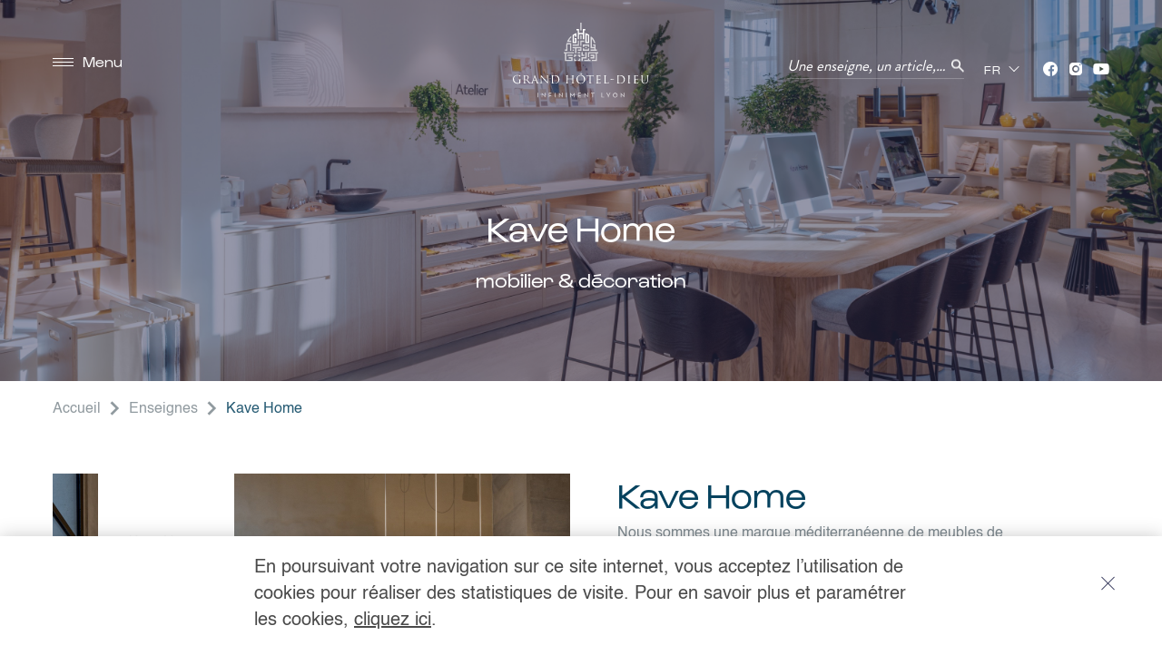

--- FILE ---
content_type: text/html; charset=utf-8
request_url: https://grand-hotel-dieu.com/fr/enseignes/shop/mobilier-and-decoration-1/kave-home
body_size: 46470
content:
<!DOCTYPE html><html lang="fr"><head><meta charSet="UTF-8"/><link rel="shortcut icon" type="image/x-icon" href="/static/favicon.ico"/><link rel="manifest" href="/manifest.json"/><link rel="stylesheet" href="https://cdn.jsdelivr.net/npm/instantsearch.css@7.0.0/themes/reset-min.css"/><link rel="stylesheet" href="https://cdn.jsdelivr.net/npm/instantsearch.css@7.0.0/themes/algolia-min.css"/><meta name="theme-color" content="#05425E"/><meta name="description" content="Grand Hôtel-Dieu ré-ouvre ses portes ! Commerces, Hôtel, gastronomie... Entrez dans la nouvelle résidence de l&#x27;art de vivre Lyonnais."/><meta name="viewport" content="width=device-width, initial-scale=1.0, maximum-scale=1.0, user-scalable=no"/><script async="" src="https://www.googletagmanager.com/gtag/js?id=G-9H3X2LPLXP"></script><script>window.dataLayer = window.dataLayer || []; function gtag(){dataLayer.push(arguments);} gtag('js', new Date()); gtag('config', 'G-9H3X2LPLXP');</script><meta name="viewport" content="width=device-width"/><meta charSet="utf-8"/><title>Kave Home</title><meta name="description"/><meta property="og:title"/><meta property="og:type" content="article"/><meta property="og:url"/><meta property="og:description"/><link rel="preload" as="image" href="https://medias.grand-hotel-dieu.com/uploads/shops/103/logo1_desktop.png?t=1762417393"/><meta name="next-head-count" content="9"/><link rel="preload" href="/_next/static/css/51ba1180e08fa759f9f8.css" as="style"/><link rel="stylesheet" href="/_next/static/css/51ba1180e08fa759f9f8.css" data-n-p=""/><noscript data-n-css=""></noscript><link rel="preload" href="/_next/static/chunks/webpack-813fcac2f08be67797c7.js" as="script"/><link rel="preload" href="/_next/static/chunks/framework.254a33a007c55a06f35f.js" as="script"/><link rel="preload" href="/_next/static/chunks/7d05c756fb35c36b647ef42ee13154859ca60e22.6496ab994313ac894f38.js" as="script"/><link rel="preload" href="/_next/static/chunks/main-ac2ac1370f121954e3af.js" as="script"/><link rel="preload" href="/_next/static/chunks/2852872c.62dfc4b23ec179d9ebd6.js" as="script"/><link rel="preload" href="/_next/static/chunks/0ef555bc0ac83aaa7eb91b7b7fb033d7a45aa32f.fc046fec130a45590779.js" as="script"/><link rel="preload" href="/_next/static/chunks/d0938d158fa171ec46da67fe3f9e565c40e49ae9.cdf5e5fd4661dfc60c3a.js" as="script"/><link rel="preload" href="/_next/static/chunks/54e1de55746eefb4b5e7b6526704a09d2b6ce82a.2502f760172c2814a3cf.js" as="script"/><link rel="preload" href="/_next/static/chunks/dff47300c9e7ee9747146b236acd1586b1a5ac28.d73a6d0af14aa1745983.js" as="script"/><link rel="preload" href="/_next/static/chunks/86aaebdf3c28b0350b63f57f3eabed9cd26bf9b0.222bc32b3bcd59840d7e.js" as="script"/><link rel="preload" href="/_next/static/chunks/5e147b3e4f8da2fccb12d3359dace423cbfb89aa.74d9e0e85bb8c4edd326.js" as="script"/><link rel="preload" href="/_next/static/chunks/08b04a413122f19ae726b4a5027f718d59c94ad0.047c032643037bdbf34b.js" as="script"/><link rel="preload" href="/_next/static/chunks/0b0c81e422ae5c7163fc0b6da38537773d44deb9.59d52669ed72bd46efe0.js" as="script"/><link rel="preload" href="/_next/static/chunks/0571cbf1b212d7b366bbe26b6f22af3c2d9415eb.c368bd289284b2417d50.js" as="script"/><link rel="preload" href="/_next/static/chunks/5a7f86988cfb64e6a019cb49a0213999fd75f4c4.f6432facd72245cd1897.js" as="script"/><link rel="preload" href="/_next/static/chunks/384bfd3f8e4caf13e2e8e3dd176f11e0967120f7.8320dc097c70c47d3c11.js" as="script"/><link rel="preload" href="/_next/static/chunks/pages/_app-831c79bbad0507d71146.js" as="script"/><link rel="preload" href="/_next/static/chunks/5f5fc6d5.77d6ca0d7497fa42f28e.js" as="script"/><link rel="preload" href="/_next/static/chunks/012fea33df7c0cfe826b1e1bd4bba79a00f8a5ed.11be2f8274c5ba1d3c7a.js" as="script"/><link rel="preload" href="/_next/static/chunks/d3bf4ffade1a1e271f9e21200c6b4c769b2ae92f.6b447dcfa605a22f6e74.js" as="script"/><link rel="preload" href="/_next/static/chunks/8ef7a1b31282969ad27be6ae8c84c34985aaf121.123eaf821ee14db2dd4d.js" as="script"/><link rel="preload" href="/_next/static/chunks/pages/shops/Single-4b6732205ea387186232.js" as="script"/><style data-styled="" data-styled-version="5.0.1">.cKOmVV{position:relative;margin:60px 0;margin-bottom:0px;overflow:initial;z-index:0;}
.jJevvV{position:relative;margin:60px 0;overflow:initial;z-index:0;}
data-styled.g1[id="Section-s1gb5fg5-0"]{content:"cKOmVV,jJevvV,"}
.jZONFO{display:inline-block;position:relative;margin-right:0px;margin-left:0px;vertical-align:middle;line-height:100%;top:0px;right:0px;bottom:0px;left:0px;}
data-styled.g2[id="IconSVG__Root-s11warqa-0"]{content:"jZONFO,"}
.jiDajb{-webkit-text-decoration:none;text-decoration:none;}
data-styled.g3[id="Link__StyledLink-igt5n2-0"]{content:"jiDajb,"}
.caEiGx{background:none;border:none;display:-webkit-box;display:-webkit-flex;display:-ms-flexbox;display:flex;-webkit-align-items:center;-webkit-box-align:center;-ms-flex-align:center;align-items:center;cursor:pointer;}
.caEiGx svg{-webkit-transition:-webkit-transform 0.3s ease-out;-webkit-transition:transform 0.3s ease-out;transition:transform 0.3s ease-out;}
.caEiGx:hover .button-text{color:#FD6F48;}
.caEiGx:hover svg{-webkit-transform:rotate(-45deg);-ms-transform:rotate(-45deg);transform:rotate(-45deg);}
data-styled.g4[id="Button__StyledButton-s1836g62-0"]{content:"caEiGx,"}
.jEtxnI{font-family:Gustavo,system-ui,sans-serif;font-weight:400;font-size:14px;line-height:19.6px;color:#05425E;margin-left:10px;-webkit-transition:color 0.3s ease-out;transition:color 0.3s ease-out;}
data-styled.g5[id="Button__Text-s1836g62-1"]{content:"jEtxnI,"}
.clbNfO{position:relative;display:block;margin:0 auto;padding:0 15px;width:100%;max-width:1195px;}
data-styled.g18[id="Container-s1f73g56-0"]{content:"clbNfO,"}
.bdwhdn{display:-webkit-box;display:-webkit-flex;display:-ms-flexbox;display:flex;-webkit-flex-wrap:wrap;-ms-flex-wrap:wrap;flex-wrap:wrap;margin-left:-10px;margin-right:-10px;}
data-styled.g19[id="Row-mpxg24-0"]{content:"bdwhdn,"}
.kQyIYN{margin-bottom:20px;-webkit-flex:0 0 50%;-ms-flex:0 0 50%;flex:0 0 50%;width:100%;max-width:50%;min-height:1px;padding-left:30px;padding-right:30px;}
@media (min-width:48em){.kQyIYN{-webkit-flex:0 0 33.333333333333336%;-ms-flex:0 0 33.333333333333336%;flex:0 0 33.333333333333336%;max-width:33.333333333333336%;}}
@media (min-width:64em){.kQyIYN{-webkit-flex:0 0 25%;-ms-flex:0 0 25%;flex:0 0 25%;max-width:25%;}}
data-styled.g20[id="Column-ru2r2b-0"]{content:"kQyIYN,"}
.bQfRce{position:relative;overflow:hidden;}
data-styled.g21[id="ImageFit__Root-get83n-0"]{content:"bQfRce,"}
.hZpYDZ{position:relative;display:block;width:100%;padding-top:87%;}
@media (min-width:48em){.hZpYDZ{padding-top:107%;}}
.hZpYDZ .fade-appear{opacity:0.01;}
.hZpYDZ .fade-appear.fade-appear-active{opacity:1;-webkit-transition:opacity 0.5s ease-in;transition:opacity 0.5s ease-in;}
data-styled.g22[id="ImageFit__Wrapper-get83n-1"]{content:"hZpYDZ,"}
.lotSTS img{position:absolute;top:0;left:0;width:100%;height:100%;object-fit:cover;}
data-styled.g23[id="ImageFit__Container-get83n-2"]{content:"lotSTS,"}
.dkzkcW{font-family:Gustavo,system-ui,sans-serif;color:#FFFFFF;font-size:38px;line-height:45.6px;text-align:center;}
.bdZNHX{font-family:Gustavo,system-ui,sans-serif;color:#FFFFFF;font-size:22px;line-height:30.8px;margin-top:20px;text-align:center;}
.doZExg{font-family:Gustavo,system-ui,sans-serif;color:#05425E;font-size:38px;line-height:45.6px;margin-bottom:10px;text-align:left;}
.bydpKg{font-family:Gustavo,system-ui,sans-serif;color:#FFFFFF;font-size:22px;line-height:30.8px;margin-bottom:10px;text-align:left;}
.kkNqnl{font-family:Helvetica,system-ui,sans-serif;color:#FFFFFF;font-size:14px;line-height:19.6px;margin-top:10px;margin-bottom:10px;text-align:left;}
.hhtgFf{font-family:Gustavo,system-ui,sans-serif;color:#FD6F48;font-size:22px;line-height:30.8px;text-align:left;}
.dNINjn{font-family:Gustavo,system-ui,sans-serif;color:#05425E;font-size:38px;line-height:45.6px;margin-bottom:20px;text-align:left;}
.kLdYnY{font-family:Gustavo,system-ui,sans-serif;color:#05425E;font-size:22px;line-height:30.8px;margin-top:20px;text-align:left;}
data-styled.g27[id="Text__StyledText-tdd0qp-0"]{content:"dkzkcW,bdZNHX,doZExg,bydpKg,kkNqnl,hhtgFf,dNINjn,kLdYnY,"}
.biSKFS::before{color:currentColor !important;}
data-styled.g28[id="Icon__Root-ipp16x-0"]{content:"biSKFS,"}
.iVGjqo a{color:#05425E;}
.iVGjqo a:visited{color:#05425E;}
.iVGjqo h1{font-family:Gustavo,system-ui,sans-serif;font-size:64px;line-height:76.8px;color:#05425E;margin-bottom:20px;}
.iVGjqo h2{font-family:Gustavo,system-ui,sans-serif;font-size:38px;line-height:45.6px;color:#05425E;margin-bottom:20px;}
.iVGjqo h3{font-family:Gustavo,system-ui,sans-serif;font-size:22px;line-height:30.8px;color:#05425E;margin-bottom:20px;}
.iVGjqo h4{font-family:Gustavo,system-ui,sans-serif;font-size:22px;line-height:30.8px;color:#05425E;margin-bottom:20px;}
.iVGjqo h5{font-family:Gustavo,system-ui,sans-serif;font-size:22px;line-height:30.8px;color:#05425E;margin-bottom:20px;}
.iVGjqo p{font-family:Helvetica,system-ui,sans-serif;font-size:16px;line-height:22.4px;color:#808B91;margin-bottom:20px;}
.iVGjqo strong{font-weight:600;color:#05425E;}
.iVGjqo em{font-style:italic;}
.iVGjqo img{margin-bottom:20px;object-fit:cover;font-family:'object-fit: cover;';}
.iVGjqo ul{margin-bottom:20px;}
.iVGjqo li{color:#808B91;padding-left:1.5rem;position:relative;}
.iVGjqo li:before{background-color:#05425E;content:'';position:absolute;top:5px;left:0;height:6px;width:6px;}
@media (min-width:48em){.iVGjqo h2{margin-top:60px;margin-bottom:20px;}.iVGjqo p,.iVGjqo li{font-family:Helvetica,system-ui,sans-serif;line-height:22.4px;font-size:16px;color:#808B91;}.iVGjqo li{padding-left:2rem;}.iVGjqo li:before{top:50%;-webkit-transform:translateY(-50%);-ms-transform:translateY(-50%);transform:translateY(-50%);}}
data-styled.g36[id="style__Root-wdv6hr-0"]{content:"iVGjqo,"}
.hAUMBg{position:relative;margin:60px 0;overflow:initial;z-index:0;margin:20px 0;}
@media (min-width:48em){.hAUMBg{margin:60px 0;}}
data-styled.g37[id="styles__StyledSection-s1reic89-0"]{content:"hAUMBg,"}
.eTWBSh{display:-webkit-box;display:-webkit-flex;display:-ms-flexbox;display:flex;-webkit-flex-wrap:wrap;-ms-flex-wrap:wrap;flex-wrap:wrap;margin-left:-30px;margin-right:-30px;}
@media (min-width:48em){.eTWBSh{margin-left:-20px;margin-right:-20px;}}
@media (min-width:64em){.eTWBSh{margin-left:-40px;margin-right:-40px;}}
data-styled.g38[id="styles__StyledRow-s1reic89-1"]{content:"eTWBSh,"}
.hXbfLS{margin-bottom:20px;-webkit-flex:0 0 100%;-ms-flex:0 0 100%;flex:0 0 100%;width:100%;max-width:100%;min-height:1px;padding-left:30px;padding-right:30px;margin-bottom:0;}
@media (min-width:48em){.hXbfLS{-webkit-flex:0 0 50%;-ms-flex:0 0 50%;flex:0 0 50%;max-width:50%;}}
@media (min-width:64em){.hXbfLS{-webkit-flex:0 0 50%;-ms-flex:0 0 50%;flex:0 0 50%;max-width:50%;}}
@media (min-width:48em){.hXbfLS{padding-left:20px;padding-right:20px;-webkit-order:0;-ms-flex-order:0;order:0;}}
@media (min-width:64em){.hXbfLS{padding-left:40px;padding-right:40px;}}
data-styled.g39[id="styles__StyledColumn-s1reic89-2"]{content:"hXbfLS,"}
.oQktW{position:relative;padding-bottom:20px;}
@media (min-width:48em){.oQktW{margin-bottom:0;}}
@media (min-width:64em){.oQktW{width:570px;padding-bottom:0;}.oQktW .image-fit--wrapper{padding-bottom:0;}}
data-styled.g41[id="styles__ImageWrapper-s1reic89-4"]{content:"oQktW,"}
.jjkLGI{display:-webkit-box;display:-webkit-flex;display:-ms-flexbox;display:flex;-webkit-box-pack:center;-webkit-justify-content:center;-ms-flex-pack:center;justify-content:center;-webkit-align-items:center;-webkit-box-align:center;-ms-flex-align:center;align-items:center;position:absolute;top:0;left:50px;background-color:white;height:150px;width:150px;border-bottom-left-radius:50%;border-bottom-right-radius:50%;}
data-styled.g42[id="styles__LogoWrapper-s1reic89-5"]{content:"jjkLGI,"}
.dgbPJO{display:-webkit-box;display:-webkit-flex;display:-ms-flexbox;display:flex;-webkit-flex-direction:row;-ms-flex-direction:row;flex-direction:row;-webkit-box-pack:center;-webkit-justify-content:center;-ms-flex-pack:center;justify-content:center;-webkit-align-items:center;-webkit-box-align:center;-ms-flex-align:center;align-items:center;margin-top:25px;}
.dgbPJO .FloatingButton-i5nzew-0{margin:0 5px;}
@media (min-width:48em){.dgbPJO{-webkit-box-pack:start;-webkit-justify-content:flex-start;-ms-flex-pack:start;justify-content:flex-start;margin-left:-5px;margin-right:-5px;}}
data-styled.g44[id="styles__SocialWrapper-s1reic89-7"]{content:"dgbPJO,"}
.gEcrpF{margin-top:20px;}
.gEcrpF .styles__P-s1reic89-6{font-family:BrandonGrotesqueWeb-Regular,system-ui,sans-serif;font-size:1.8rem;line-height:30px;-webkit-letter-spacing:0.5px;-moz-letter-spacing:0.5px;-ms-letter-spacing:0.5px;letter-spacing:0.5px;text-align:left;}
@media (min-width:48em){.gEcrpF{margin-top:0;}.gEcrpF .styles__Title-s1reic89-3{margin-top:25px;}.gEcrpF > a{margin:0;}}
@media (min-width:64em){.gEcrpF{max-width:calc(425px + 50px);}}
data-styled.g45[id="styles__Content-s1reic89-8"]{content:"gEcrpF,"}
.hOevwX{-webkit-animation:rotation 10s infinite linear;animation:rotation 10s infinite linear;}
@-webkit-keyframes rotation{from{-webkit-transform:rotate(0deg);-ms-transform:rotate(0deg);transform:rotate(0deg);}to{-webkit-transform:rotate(359deg);-ms-transform:rotate(359deg);transform:rotate(359deg);}}
@keyframes rotation{from{-webkit-transform:rotate(0deg);-ms-transform:rotate(0deg);transform:rotate(0deg);}to{-webkit-transform:rotate(359deg);-ms-transform:rotate(359deg);transform:rotate(359deg);}}
data-styled.g58[id="OpeningBadge__StyledImage-v6a66h-0"]{content:"hOevwX,"}
.dpyxBU{border-top-left-radius:50%;border-top-right-radius:50%;overflow:hidden;}
data-styled.g82[id="Arc__Wrapper-jib42k-0"]{content:"dpyxBU,"}
.bloIaZ{max-width:260px;min-width:260px;position:relative;height:100%;}
.bloIaZ:hover{cursor:pointer;}
.bloIaZ:hover .card-image{-webkit-transform:scale(1.1);-ms-transform:scale(1.1);transform:scale(1.1);}
data-styled.g83[id="CardWithImageInArc__Wrapper-s9u2rmu-0"]{content:"bloIaZ,"}
.fjqAIy{display:-webkit-inline-box;display:-webkit-inline-flex;display:-ms-inline-flexbox;display:inline-flex;-webkit-flex-direction:column;-ms-flex-direction:column;flex-direction:column;margin-top:10px;}
@media (min-width:48em){.fjqAIy{-webkit-flex-direction:row;-ms-flex-direction:row;flex-direction:row;-webkit-align-items:center;-webkit-box-align:center;-ms-flex-align:center;align-items:center;}}
data-styled.g85[id="CardWithImageInArc__ButtonsWrapper-s9u2rmu-2"]{content:"fjqAIy,"}
.cOZjKt{position:relative;width:260px;height:260px;}
.cOZjKt:after{content:'';position:absolute;top:0;left:0;width:100%;height:100%;background:linear-gradient( 360deg,rgba(0,0,0,0.5) 16.61%,rgba(0,0,0,0) 55.75% ),linear-gradient(0deg,rgba(0,0,0,0.2),rgba(0,0,0,0.2));}
data-styled.g87[id="CardWithImageInArc__ImageWrapper-s9u2rmu-4"]{content:"cOZjKt,"}
.dUUnmw{width:100%;height:100%;object-fit:cover;-webkit-transition:-webkit-transform 0.3s ease-in-out;-webkit-transition:transform 0.3s ease-in-out;transition:transform 0.3s ease-in-out;}
data-styled.g88[id="CardWithImageInArc__Image-s9u2rmu-5"]{content:"dUUnmw,"}
.jpgmpV{position:absolute;top:50%;left:50%;-webkit-transform:translate(-50%,-50%);-ms-transform:translate(-50%,-50%);transform:translate(-50%,-50%);width:130px;height:130px;object-fit:contain;z-index:1;}
data-styled.g89[id="CardWithImageInArc__Logo-s9u2rmu-6"]{content:"jpgmpV,"}
.iNJrLH .Column-ru2r2b-0{padding-left:10px;padding-right:10px;}
data-styled.g92[id="BrandList__Root-s3myk6p-0"]{content:"iNJrLH,"}
.jinLyg{position:fixed;background:white;width:100%;z-index:999;box-shadow:0 2px 20px 0 rgba(0,0,0,0.25);}
.jinLyg.hide{display:none;}
@media (min-width:48em){.jinLyg{bottom:0;}}
.jinLyg .cookie-message{display:block;color:#4a4a4a;font-size:1.2rem;line-height:1.8rem;max-width:790px;margin:0 auto;text-align:center;}
@media (min-width:48em){.jinLyg .cookie-message{font-size:2rem;line-height:2.9rem;}}
.jinLyg .react-cookie-banner{padding:21px 30px;}
.jinLyg .button-close{position:absolute;top:10px;right:10px;display:block;width:20px;height:20px;background:none;border:none;padding:0;cursor:pointer;z-index:101;}
@media (min-width:48em){.jinLyg .button-close{right:50px;top:42px;}}
.jinLyg .button-close::after,.jinLyg .button-close::before{content:'';position:absolute;top:0;width:1px;height:20px;background:#2d3155;}
.jinLyg .button-close::before{-webkit-transform:rotate(45deg);-ms-transform:rotate(45deg);transform:rotate(45deg);}
.jinLyg .button-close::after{-webkit-transform:rotate(-45deg);-ms-transform:rotate(-45deg);transform:rotate(-45deg);}
data-styled.g111[id="styles__CookieWrapper-s0jl9l-0"]{content:"jinLyg,"}
.eMZGiq{display:block;padding:21px 30px;color:#4a4a4a;font-size:1.2rem;line-height:1.8rem;max-width:780px;margin:0 auto;}
@media (min-width:48em){.eMZGiq{font-size:2rem;line-height:2.9rem;}}
.eMZGiq a{color:inherit;}
data-styled.g112[id="styles__CookieBanner-s0jl9l-1"]{content:"eMZGiq,"}
.jbXOb{position:absolute;top:10px;right:10px;display:block;width:20px;height:20px;background:none;border:none;padding:0;cursor:pointer;}
@media (min-width:48em){.jbXOb{right:50px;top:42px;}}
.jbXOb::after,.jbXOb::before{content:'';position:absolute;top:0;width:1px;height:20px;background:#2d3155;}
.jbXOb::before{-webkit-transform:rotate(45deg);-ms-transform:rotate(45deg);transform:rotate(45deg);}
.jbXOb::after{-webkit-transform:rotate(-45deg);-ms-transform:rotate(-45deg);transform:rotate(-45deg);}
data-styled.g113[id="styles__CookieClose-s0jl9l-2"]{content:"jbXOb,"}
.hdcHeD{font-family:BrandonGrotesqueWeb-Regular,system-ui,sans-serif;font-size:1.7rem !important;font-style:italic;float:right;width:90%;-webkit-font-smoothing:antialiased;-moz-osx-font-smoothing:grayscale;-webkit-user-select:none;-moz-user-select:none;-ms-user-select:none;user-select:none;position:absolute;top:0.95em;left:0;padding:0em;pointer-events:none;-webkit-transform-origin:0 0;-ms-transform-origin:0 0;transform-origin:0 0;-webkit-transition:-webkit-transform 0.3s 0.1s,color 1s;-webkit-transition:transform 0.3s 0.1s,color 1s;transition:transform 0.3s 0.1s,color 1s;-webkit-transition-timing-function:cubic-bezier(0,0.25,0.5,1);transition-timing-function:cubic-bezier(0,0.25,0.5,1);}
data-styled.g115[id="Input__Label-s1etzpe8-0"]{content:"hdcHeD,"}
.jDUgsI{position:relative;display:block;width:100%;overflow:hidden;white-space:nowrap;text-overflow:ellipsis;}
data-styled.g116[id="Input__Span-s1etzpe8-1"]{content:"jDUgsI,"}
.jHdLcO{position:absolute;top:0;left:0;fill:none;stroke:rgba(255,255,255,0.45);pointer-events:none;-webkit-transition:-webkit-transform 0.7s,stroke 0.7s;-webkit-transition:transform 0.7s,stroke 0.7s;transition:transform 0.7s,stroke 0.7s;-webkit-transition-timing-function:cubic-bezier(0,0.25,0.5,1);transition-timing-function:cubic-bezier(0,0.25,0.5,1);}
data-styled.g117[id="Input__Svg-s1etzpe8-2"]{content:"jHdLcO,"}
.dPOrTd{font-family:BrandonGrotesqueWeb-Regular,system-ui,sans-serif;font-size:1.7rem;border:none;outline:none;height:25px;color:currentColor;background-color:transparent;position:relative;display:block;float:right;-webkit-appearance:none;width:100%;}
.dPOrTd::-webkit-input-placeholder{color:currentColor;}
.dPOrTd::-moz-placeholder{color:currentColor;}
.dPOrTd:-ms-input-placeholder{color:currentColor;}
.dPOrTd::placeholder{color:currentColor;}
.dPOrTd::focus{outline:none;}
.dPOrTd::-ms-clear{display:none;}
.dPOrTd:-webkit-autofill{-webkit-box-shadow:0 0 0 30px #05425E inset;-webkit-text-fill-color:#FFFFFF;color:#FFFFFF;}
.dPOrTd:focus + .Input__Label-s1etzpe8-0{-webkit-transform:translate3d(0,-0.9em,0) scale3d(0.75,0.75,1);-ms-transform:translate3d(0,-0.9em,0) scale3d(0.75,0.75,1);transform:translate3d(0,-0.9em,0) scale3d(0.75,0.75,1);}
.dPOrTd:focus ~ .Input__Svg-s1etzpe8-2{-webkit-transform:translate3d(-66.6%,0,0);-ms-transform:translate3d(-66.6%,0,0);transform:translate3d(-66.6%,0,0);}
data-styled.g118[id="Input-s1etzpe8-3"]{content:"dPOrTd,"}
.fIQvYP{position:relative;z-index:1;display:inline-block;width:100%;vertical-align:top;overflow:hidden;padding-top:1em;}
data-styled.g119[id="Input__Wrapper-s1etzpe8-4"]{content:"fIQvYP,"}
.cshYUm{width:100%;}
data-styled.g120[id="Input__Root-s1etzpe8-5"]{content:"cshYUm,"}
.cMLaUA{position:relative;color:#fff;}
data-styled.g122[id="FormInline__InputWrapper-zdc00u-1"]{content:"cMLaUA,"}
.fxPfqK{font-size:1.8rem;width:25px;height:25px;padding:0;color:currentColor;background:transparent;text-align:right;border:none;cursor:pointer;position:absolute;top:60%;right:0;-webkit-transform:translate3d(0,-50%,0);-ms-transform:translate3d(0,-50%,0);transform:translate3d(0,-50%,0);-webkit-transition:right 0.2s ease-in-out;transition:right 0.2s ease-in-out;z-index:1;}
.fxPfqK > .icon{font-size:1.5rem;}
data-styled.g123[id="FormInline__Button-zdc00u-2"]{content:"fxPfqK,"}
.cJoFqs{display:block;width:110px;height:auto;}
@media (min-width:64em){.cJoFqs{width:150px;}}
data-styled.g147[id="Logo__Img-xc66t1-1"]{content:"cJoFqs,"}
.hkuLBk{display:-webkit-box;display:-webkit-flex;display:-ms-flexbox;display:flex;-webkit-flex-direction:row;-ms-flex-direction:row;flex-direction:row;-webkit-box-pack:center;-webkit-justify-content:center;-ms-flex-pack:center;justify-content:center;-webkit-align-items:center;-webkit-box-align:center;-ms-flex-align:center;align-items:center;}
data-styled.g149[id="Nav__LinksContainer-jlcdl9-1"]{content:"hkuLBk,"}
.ckMHTX{margin-left:20px;}
.ckMHTX:first-child{margin-left:0px;}
.ckMHTX a{font-family:Gustavo,system-ui,sans-serif;font-size:14px;color:#FFFFFF;cursor:pointer;-webkit-text-decoration:none;text-decoration:none;-webkit-transition:opacity 0.3s ease-out;transition:opacity 0.3s ease-out;}
.ckMHTX a:hover{opacity:0.7;}
data-styled.g150[id="Nav__LinkContainer-jlcdl9-2"]{content:"ckMHTX,"}
.fIZtsB{display:-webkit-box;display:-webkit-flex;display:-ms-flexbox;display:flex;-webkit-align-items:center;-webkit-box-align:center;-ms-flex-align:center;align-items:center;-webkit-box-pack:center;-webkit-justify-content:center;-ms-flex-pack:center;justify-content:center;}
.fIZtsB a{margin-left:8px;width:20px;height:20px;}
.fIZtsB a:first-of-type{margin-left:0px;}
data-styled.g151[id="SocialNetworks__Root-k26j3g-0"]{content:"fIZtsB,"}
.bWnfey{width:100%;height:100%;-webkit-transition:opacity 0.1s ease-out;transition:opacity 0.1s ease-out;}
.bWnfey:hover{opacity:0.7;}
data-styled.g152[id="SocialNetworks__Icon-k26j3g-1"]{content:"bWnfey,"}
.bNIbZY{background-color:#05425E;position:relative;}
.bNIbZY .Container-s1f73g56-0{display:-webkit-box;display:-webkit-flex;display:-ms-flexbox;display:flex;-webkit-flex-direction:column;-ms-flex-direction:column;flex-direction:column;-webkit-align-items:center;-webkit-box-align:center;-ms-flex-align:center;align-items:center;padding-top:40px;padding-bottom:40px;}
data-styled.g153[id="Footer__Root-s1ya1qa0-0"]{content:"bNIbZY,"}
.hSKfA-d{display:-webkit-box;display:-webkit-flex;display:-ms-flexbox;display:flex;-webkit-flex-direction:column;-ms-flex-direction:column;flex-direction:column;-webkit-align-items:center;-webkit-box-align:center;-ms-flex-align:center;align-items:center;-webkit-box-pack:justify;-webkit-justify-content:space-between;-ms-flex-pack:justify;justify-content:space-between;width:100%;gap:16px;}
data-styled.g154[id="Footer__Wrapper-s1ya1qa0-1"]{content:"hSKfA-d,"}
.fNFQed{position:relative;}
.fNFQed .category{margin-top:20px;}
.fNFQed .category:first-of-type{margin-top:60px;}
@media (min-width:48em){.fNFQed .category{margin-top:60px;}.fNFQed .category:first-of-type{margin-top:120px;}}
data-styled.g155[id="Main-al84p6-0"]{content:"fNFQed,"}
.eRbXTn{display:none;}
@media (min-width:64em){.eRbXTn{display:block;}}
data-styled.g176[id="DesktopOnly__Root-s1qkka3u-0"]{content:"eRbXTn,"}
@media (min-width:64em){.cXWFoD{display:none;}}
data-styled.g177[id="MobileOnly__Root-s1rmorsq-0"]{content:"cXWFoD,"}
.kGXgWk{width:23px;height:8px;position:relative;-webkit-transform:rotate(0deg);-ms-transform:rotate(0deg);transform:rotate(0deg);-webkit-transition:0.5s ease-in-out;transition:0.5s ease-in-out;cursor:pointer;}
data-styled.g178[id="Burger__Root-d8ugeg-0"]{content:"kGXgWk,"}
.ePUGzo{display:block;position:absolute;height:1px;width:100%;background:#FFFFFF;border-radius:1px;opacity:1;left:0;-webkit-transform:rotate(0deg);-ms-transform:rotate(0deg);transform:rotate(0deg);-webkit-transition:0.25s ease-in-out;transition:0.25s ease-in-out;}
.ePUGzo:nth-of-type(1){top:0px;-webkit-transform-origin:left center;-ms-transform-origin:left center;transform-origin:left center;}
.ePUGzo:nth-of-type(2){top:4px;-webkit-transform-origin:left center;-ms-transform-origin:left center;transform-origin:left center;}
.ePUGzo:nth-of-type(3){top:8px;-webkit-transform-origin:left center;-ms-transform-origin:left center;transform-origin:left center;}
data-styled.g179[id="Burger__Line-d8ugeg-1"]{content:"ePUGzo,"}
.gkRPMP .Dropdown-root{position:relative;}
.gkRPMP .Dropdown-control{position:relative;box-sizing:border-box;cursor:default;outline:none;-webkit-transition:all 200ms ease;transition:all 200ms ease;line-height:1.1;min-width:65px;text-align:center;cursor:pointer;}
.gkRPMP .Dropdown-arrow{position:absolute;top:50%;right:10px;}
.gkRPMP .Dropdown-arrow:before{content:'';position:absolute;top:-4px;left:-3px;width:1px;height:8px;background-color:#FFFFFF;-webkit-transform:rotate(-45deg);-ms-transform:rotate(-45deg);transform:rotate(-45deg);}
.gkRPMP .Dropdown-arrow:after{content:'';position:absolute;top:-4px;right:-3px;width:1px;height:8px;background-color:#FFFFFF;-webkit-transform:rotate(45deg);-ms-transform:rotate(45deg);transform:rotate(45deg);}
.gkRPMP .Dropdown-menu{position:absolute;top:-19px;left:5px;width:100%;max-height:200px;padding:5px;background-color:white;box-sizing:border-box;overflow-y:auto;z-index:1000;-webkit-overflow-scrolling:touch;}
.gkRPMP .Dropdown-menu .Dropdown-group > .Dropdown-title{padding:8px 10px;color:rgba(51,51,51,1);font-weight:bold;text-transform:capitalize;}
.gkRPMP .Dropdown-option{position:relative;color:#5e5e5e;opacity:0.5;padding:10px 13px;-webkit-transition:opacity 0.2s ease-in-out;transition:opacity 0.2s ease-in-out;cursor:pointer;}
.gkRPMP .Dropdown-option:hover,.gkRPMP .Dropdown-option.is-selected{opacity:1;}
.gkRPMP .Dropdown-option.is-selected{pointer-events:none;}
.gkRPMP .Dropdown-option.is-selected:before{content:'';position:absolute;top:40%;right:12px;width:1px;height:8px;background-color:#FD6F48;-webkit-transform:rotate(-135deg);-ms-transform:rotate(-135deg);transform:rotate(-135deg);}
.gkRPMP .Dropdown-option.is-selected:after{content:'';position:absolute;top:40%;right:7px;width:1px;height:8px;background-color:#FD6F48;-webkit-transform:rotate(135deg);-ms-transform:rotate(135deg);transform:rotate(135deg);}
.gkRPMP .Dropdown-noresults{box-sizing:border-box;color:#ccc;cursor:default;display:block;padding:8px 10px;}
data-styled.g180[id="Select__DropdownContainer-s1mg3uiw-0"]{content:"gkRPMP,"}
.ldNlSL{font-family:Gustavo,system-ui,sans-serif;font-size:1.25rem;-webkit-letter-spacing:0.13rem;-moz-letter-spacing:0.13rem;-ms-letter-spacing:0.13rem;letter-spacing:0.13rem;text-transform:uppercase;color:#FFFFFF;}
.cUjxNc{font-family:Gustavo,system-ui,sans-serif;font-size:1.25rem;-webkit-letter-spacing:0.13rem;-moz-letter-spacing:0.13rem;-ms-letter-spacing:0.13rem;letter-spacing:0.13rem;text-transform:uppercase;color:#FFFFFF;margin-right:20px;height:25px;display:-webkit-box;display:-webkit-flex;display:-ms-flexbox;display:flex;-webkit-align-items:center;-webkit-box-align:center;-ms-flex-align:center;align-items:center;}
data-styled.g181[id="LanguageSwitcher__Root-s1lum4b2-0"]{content:"ldNlSL,cUjxNc,"}
@media (min-width:64em){.cFardA{min-width:195px;}}
data-styled.g182[id="Search__Root-s1yqs3i8-0"]{content:"cFardA,"}
.kTbgdR{display:-webkit-box;display:-webkit-flex;display:-ms-flexbox;display:flex;-webkit-align-items:center;-webkit-box-align:center;-ms-flex-align:center;align-items:center;-webkit-box-pack:center;-webkit-justify-content:center;-ms-flex-pack:center;justify-content:center;height:25px;}
.kTbgdR a{margin-left:8px;width:20px;height:20px;}
.kTbgdR a:first-of-type{margin-left:0px;}
.kTbgdR.fadeOut{-webkit-animation:gQVeHO 0.2s ease-in-out forwards;animation:gQVeHO 0.2s ease-in-out forwards;}
.kTbgdR.fadeIn{-webkit-animation:kIxQku 0.3s ease-in-out forwards;animation:kIxQku 0.3s ease-in-out forwards;-webkit-animation-delay:0.4s;animation-delay:0.4s;}
.iEZDDZ{display:-webkit-box;display:-webkit-flex;display:-ms-flexbox;display:flex;-webkit-align-items:center;-webkit-box-align:center;-ms-flex-align:center;align-items:center;-webkit-box-pack:center;-webkit-justify-content:center;-ms-flex-pack:center;justify-content:center;margin-top:15px;opacity:0;-webkit-transform:translate3d(0px,-50%,0px);-ms-transform:translate3d(0px,-50%,0px);transform:translate3d(0px,-50%,0px);}
.iEZDDZ a{margin-left:18px;width:25px;height:25px;}
.iEZDDZ a:first-of-type{margin-left:0px;}
.iEZDDZ.fadeOut{-webkit-animation:gQVeHO 0.2s ease-in-out forwards;animation:gQVeHO 0.2s ease-in-out forwards;}
.iEZDDZ.fadeIn{-webkit-animation:kIxQku 0.3s ease-in-out forwards;animation:kIxQku 0.3s ease-in-out forwards;-webkit-animation-delay:0.4s;animation-delay:0.4s;}
data-styled.g183[id="SocialNetworks__Root-eh0x9i-0"]{content:"kTbgdR,iEZDDZ,"}
.jWtMKm{width:100%;height:100%;-webkit-transition:opacity 0.1s ease-out;transition:opacity 0.1s ease-out;}
.jWtMKm:hover{opacity:0.7;}
data-styled.g184[id="SocialNetworks__Icon-eh0x9i-1"]{content:"jWtMKm,"}
.kaZvTu{position:relative;pointer-events:all;z-index:2;}
.kaZvTu .Container-s1f73g56-0{padding-top:25px;}
@media (min-width:64em){.kaZvTu .Container-s1f73g56-0{display:-webkit-box;display:-webkit-flex;display:-ms-flexbox;display:flex;-webkit-flex-direction:row-reverse;-ms-flex-direction:row-reverse;flex-direction:row-reverse;-webkit-align-items:center;-webkit-box-align:center;-ms-flex-align:center;align-items:center;padding-top:47.75px;}}
data-styled.g185[id="Header__Root-s182jdes-0"]{content:"kaZvTu,"}
.fdtqBS{display:-webkit-box;display:-webkit-flex;display:-ms-flexbox;display:flex;-webkit-flex-direction:row;-ms-flex-direction:row;flex-direction:row;-webkit-box-pack:justify;-webkit-justify-content:space-between;-ms-flex-pack:justify;justify-content:space-between;width:100%;}
data-styled.g186[id="Header__Wrapper-s182jdes-1"]{content:"fdtqBS,"}
.eHViUG{display:-webkit-box;display:-webkit-flex;display:-ms-flexbox;display:flex;-webkit-align-items:center;-webkit-box-align:center;-ms-flex-align:center;align-items:center;}
data-styled.g187[id="Header__MenuWrapper-s182jdes-2"]{content:"eHViUG,"}
.ixnwbz{font-size:16px;font-family:Gustavo,system-ui,sans-serif;color:#FFFFFF;padding-left:10px;cursor:pointer;}
data-styled.g188[id="Header__MenuButton-s182jdes-3"]{content:"ixnwbz,"}
.dUlTrP{display:-webkit-box;display:-webkit-flex;display:-ms-flexbox;display:flex;-webkit-align-items:flex-end;-webkit-box-align:flex-end;-ms-flex-align:flex-end;align-items:flex-end;}
data-styled.g189[id="Header__RightWrapper-s182jdes-4"]{content:"dUlTrP,"}
.gdGiSf{margin-top:40px;margin-left:15px;margin-right:15px;max-width:100px;opacity:0;-webkit-transform:translate3d(0px,-50px,0px);-ms-transform:translate3d(0px,-50px,0px);transform:translate3d(0px,-50px,0px);}
.gdGiSf.fadeOut{-webkit-animation:faNESb 0.2s ease-in-out forwards;animation:faNESb 0.2s ease-in-out forwards;}
.gdGiSf.fadeIn{-webkit-animation:hFizvD 0.3s ease-in-out forwards;animation:hFizvD 0.3s ease-in-out forwards;-webkit-animation-delay:0.4s;animation-delay:0.4s;}
.inqxSG{margin-top:40px;margin-left:15px;margin-right:15px;max-width:100px;opacity:0;-webkit-transform:translate3d(0px,-50px,0px);-ms-transform:translate3d(0px,-50px,0px);transform:translate3d(0px,-50px,0px);}
.inqxSG.fadeOut{-webkit-animation:faNESb 0.2s ease-in-out forwards;animation:faNESb 0.2s ease-in-out forwards;}
.inqxSG.fadeIn{-webkit-animation:hFizvD 0.3s ease-in-out forwards;animation:hFizvD 0.3s ease-in-out forwards;-webkit-animation-delay:0.45s;animation-delay:0.45s;}
.gdGhIC{margin-top:40px;margin-left:15px;margin-right:15px;max-width:100px;opacity:0;-webkit-transform:translate3d(0px,-50px,0px);-ms-transform:translate3d(0px,-50px,0px);transform:translate3d(0px,-50px,0px);}
.gdGhIC.fadeOut{-webkit-animation:faNESb 0.2s ease-in-out forwards;animation:faNESb 0.2s ease-in-out forwards;}
.gdGhIC.fadeIn{-webkit-animation:hFizvD 0.3s ease-in-out forwards;animation:hFizvD 0.3s ease-in-out forwards;-webkit-animation-delay:0.5s;animation-delay:0.5s;}
.inqxyX{margin-top:40px;margin-left:15px;margin-right:15px;max-width:100px;opacity:0;-webkit-transform:translate3d(0px,-50px,0px);-ms-transform:translate3d(0px,-50px,0px);transform:translate3d(0px,-50px,0px);}
.inqxyX.fadeOut{-webkit-animation:faNESb 0.2s ease-in-out forwards;animation:faNESb 0.2s ease-in-out forwards;}
.inqxyX.fadeIn{-webkit-animation:hFizvD 0.3s ease-in-out forwards;animation:hFizvD 0.3s ease-in-out forwards;-webkit-animation-delay:0.55s;animation-delay:0.55s;}
.fjsxhQ{margin-top:40px;margin-left:15px;margin-right:15px;max-width:100px;opacity:0;-webkit-transform:translate3d(0px,-50px,0px);-ms-transform:translate3d(0px,-50px,0px);transform:translate3d(0px,-50px,0px);}
.fjsxhQ.fadeOut{-webkit-animation:faNESb 0.2s ease-in-out forwards;animation:faNESb 0.2s ease-in-out forwards;}
.fjsxhQ.fadeIn{-webkit-animation:hFizvD 0.3s ease-in-out forwards;animation:hFizvD 0.3s ease-in-out forwards;-webkit-animation-delay:0.6000000000000001s;animation-delay:0.6000000000000001s;}
.inqxfo{margin-top:40px;margin-left:15px;margin-right:15px;max-width:100px;opacity:0;-webkit-transform:translate3d(0px,-50px,0px);-ms-transform:translate3d(0px,-50px,0px);transform:translate3d(0px,-50px,0px);}
.inqxfo.fadeOut{-webkit-animation:faNESb 0.2s ease-in-out forwards;animation:faNESb 0.2s ease-in-out forwards;}
.inqxfo.fadeIn{-webkit-animation:hFizvD 0.3s ease-in-out forwards;animation:hFizvD 0.3s ease-in-out forwards;-webkit-animation-delay:0.65s;animation-delay:0.65s;}
.fjswOh{margin-top:40px;margin-left:15px;margin-right:15px;max-width:100px;opacity:0;-webkit-transform:translate3d(0px,-50px,0px);-ms-transform:translate3d(0px,-50px,0px);transform:translate3d(0px,-50px,0px);}
.fjswOh.fadeOut{-webkit-animation:faNESb 0.2s ease-in-out forwards;animation:faNESb 0.2s ease-in-out forwards;}
.fjswOh.fadeIn{-webkit-animation:hFizvD 0.3s ease-in-out forwards;animation:hFizvD 0.3s ease-in-out forwards;-webkit-animation-delay:0.7000000000000001s;animation-delay:0.7000000000000001s;}
.inqwLF{margin-top:40px;margin-left:15px;margin-right:15px;max-width:100px;opacity:0;-webkit-transform:translate3d(0px,-50px,0px);-ms-transform:translate3d(0px,-50px,0px);transform:translate3d(0px,-50px,0px);}
.inqwLF.fadeOut{-webkit-animation:faNESb 0.2s ease-in-out forwards;animation:faNESb 0.2s ease-in-out forwards;}
.inqwLF.fadeIn{-webkit-animation:hFizvD 0.3s ease-in-out forwards;animation:hFizvD 0.3s ease-in-out forwards;-webkit-animation-delay:0.75s;animation-delay:0.75s;}
data-styled.g191[id="Category__Root-pdc71f-0"]{content:"gdGiSf,inqxSG,gdGhIC,inqxyX,fjsxhQ,inqxfo,fjswOh,inqwLF,"}
.cCtPUM{display:-webkit-box;display:-webkit-flex;display:-ms-flexbox;display:flex;-webkit-align-items:center;-webkit-box-align:center;-ms-flex-align:center;align-items:center;-webkit-box-pack:justify;-webkit-justify-content:space-between;-ms-flex-pack:justify;justify-content:space-between;color:#FD6F48;-webkit-transition:color 0.3s ease;transition:color 0.3s ease;}
data-styled.g192[id="Category__CategoryTitleContainer-pdc71f-1"]{content:"cCtPUM,"}
.iWAUTI{font-family:Gustavo,system-ui,sans-serif;font-size:18px;text-transform:uppercase;}
data-styled.g193[id="Category__CategoryName-pdc71f-2"]{content:"iWAUTI,"}
.bbEeqG{margin-top:25px;}
data-styled.g195[id="Category__CategoryItems-pdc71f-4"]{content:"bbEeqG,"}
.jtSwta{margin-bottom:8px;}
.jtSwta a{font-size:14px;color:#808B91;-webkit-transition:color 0.3s ease-out;transition:color 0.3s ease-out;cursor:pointer;-webkit-text-decoration:none;text-decoration:none;}
.jtSwta a svg > *{-webkit-transition:stroke 0.3s ease-out;transition:stroke 0.3s ease-out;}
.jtSwta a:hover{color:#05425E;}
.jtSwta a:hover svg > *{stroke:#05425E;}
data-styled.g196[id="Category__CategoryItem-pdc71f-5"]{content:"jtSwta,"}
.cTAFJY{margin-top:120px;margin-bottom:40px;}
data-styled.g197[id="Nav__Root-c5ww9n-0"]{content:"cTAFJY,"}
.gNpVaa{display:-webkit-box;display:-webkit-flex;display:-ms-flexbox;display:flex;-webkit-flex-direction:row;-ms-flex-direction:row;flex-direction:row;-webkit-box-pack:center;-webkit-justify-content:center;-ms-flex-pack:center;justify-content:center;position:relative;width:100%;}
.gNpVaa.fadeOut:before{-webkit-animation:fIEeND 0.2s ease-in-out forwards;animation:fIEeND 0.2s ease-in-out forwards;}
.gNpVaa.fadeIn:before{-webkit-animation:eLoSzv 0.65s ease-in-out forwards;animation:eLoSzv 0.65s ease-in-out forwards;-webkit-animation-delay:0.4s;animation-delay:0.4s;}
.gNpVaa:before{content:'';display:block;width:0%;height:1px;background-color:rgba(128,139,145,0.2);position:absolute;top:0;left:0;}
data-styled.g198[id="Nav__CategoryContainer-c5ww9n-1"]{content:"gNpVaa,"}
.dWpUHZ{display:block;width:110px;height:auto;-webkit-transition:width 0.5s ease-in-out;transition:width 0.5s ease-in-out;}
@media (min-width:64em){.dWpUHZ{width:150px;}}
data-styled.g200[id="Logo__Img-s6cp8rn-1"]{content:"dWpUHZ,"}
.iPiPCO{position:fixed;top:0;left:0;-webkit-transition:-webkit-transform 0.4s cubic-bezier(0.3,0.1,0.3,1);-webkit-transition:transform 0.4s cubic-bezier(0.3,0.1,0.3,1);transition:transform 0.4s cubic-bezier(0.3,0.1,0.3,1);pointer-events:none;width:100%;z-index:5;}
@media (min-width:48em){.iPiPCO{height:auto;}}
.iPiPCO .hide{display:none;}
.iPiPCO:after{content:'';position:absolute;z-index:-1;top:0;left:0;width:100%;min-height:110px;max-height:110px;background-color:#FFFFFF;-webkit-transform:translate3d(0px,-100%,0px);-ms-transform:translate3d(0px,-100%,0px);transform:translate3d(0px,-100%,0px);-webkit-transition:-webkit-transform 500ms ease-in-out,max-height 500ms ease-in-out,min-height 500ms ease-in-out;-webkit-transition:transform 500ms ease-in-out,max-height 500ms ease-in-out,min-height 500ms ease-in-out;transition:transform 500ms ease-in-out,max-height 500ms ease-in-out,min-height 500ms ease-in-out;will-change:transform;}
@media (min-width:64em){.iPiPCO:after{min-height:133px;max-height:133px;}}
data-styled.g201[id="Menu__Root-s1sb89f4-0"]{content:"iPiPCO,"}
.kKGXxn{position:absolute;pointer-events:auto;top:25px;left:50%;-webkit-transform:translate3d(-50%,0,0);-ms-transform:translate3d(-50%,0,0);transform:translate3d(-50%,0,0);z-index:6;}
data-styled.g202[id="Menu__LogoWrapper-s1sb89f4-1"]{content:"kKGXxn,"}
@media (min-width:48em){.lfsuVd{height:auto;overflow-y:hidden;}}
data-styled.g203[id="Menu__MenuContentWrapper-s1sb89f4-2"]{content:"lfsuVd,"}
.fmVvpD{display:-webkit-box;display:-webkit-flex;display:-ms-flexbox;display:flex;-webkit-flex-direction:column;-ms-flex-direction:column;flex-direction:column;-webkit-align-items:center;-webkit-box-align:center;-ms-flex-align:center;align-items:center;-webkit-box-pack:center;-webkit-justify-content:center;-ms-flex-pack:center;justify-content:center;position:relative;height:auto;min-height:260px;background:#D3D3D3;background-position:center;background-size:cover;background-image:linear-gradient( rgba(45,49,85,0.5),rgba(45,49,85,0.5) ),url(https://medias.grand-hotel-dieu.com/uploads/shops/103/header_mobile.jpeg?t=1762417393);}
@media (min-width:48em){.fmVvpD{min-height:420px;background-image:linear-gradient( rgba(45,49,85,0.5),rgba(45,49,85,0.5) ), url(https://medias.grand-hotel-dieu.com/uploads/shops/103/header_desktop.jpeg?t=1762417393);}}
data-styled.g222[id="styles__Root-kgk5ph-0"]{content:"fmVvpD,"}
.cxAtvp{width:100%;}
.cxAtvp > .Container-s1f73g56-0{position:static;padding-top:175px;padding-bottom:60px;}
@media (min-width:48em){.cxAtvp > .Container-s1f73g56-0{margin-bottom:0;padding-top:190px;}}
.cxAtvp .style__Root-b7fq76-0{position:absolute;bottom:0;left:50%;-webkit-transform:translate3d(-50%,50%,0);-ms-transform:translate3d(-50%,50%,0);transform:translate3d(-50%,50%,0);}
data-styled.g224[id="styles__Wrapper-kgk5ph-2"]{content:"cxAtvp,"}
html,body,div,span,applet,object,iframe,h1,h2,h3,h4,h5,h6,p,blockquote,pre,a,abbr,acronym,address,big,cite,code,del,dfn,em,img,ins,kbd,q,s,samp,small,strike,strong,sub,sup,tt,var,b,u,i,center,dl,dt,dd,ol,ul,li,fieldset,form,label,legend,table,caption,tbody,tfoot,thead,tr,th,td,article,aside,canvas,details,embed,figure,figcaption,footer,header,hgroup,main,menu,nav,output,ruby,section,summary,time,mark,audio,video{margin:0;padding:0;border:0;font-size:100%;font:inherit;vertical-align:baseline;}
article,aside,details,figcaption,figure,footer,header,hgroup,main,menu,nav,section{display:block;}
*[hidden]{display:none;}
body{line-height:1;}
ol,ul{list-style:none;}
blockquote,q{quotes:none;}
blockquote:before,blockquote:after,q:before,q:after{content:'';content:none;}
table{border-collapse:collapse;border-spacing:0;}
data-styled.g269[id="sc-global-hFERgw1"]{content:"sc-global-hFERgw1,"}
@font-face{font-family:'BrandonGrotesqueWeb-Regular';src:url('/static/fonts/35E86C_7_0.eot');src:url('/static/fonts/35E86C_7_0.eot?#iefix') format('embedded-opentype'), url('/static/fonts/35E86C_7_0.woff2') format('woff2'), url('/static/fonts/35E86C_7_0.woff') format('woff'), url('/static/fonts/35E86C_7_0.ttf') format('truetype');}
@font-face{font-family:'BrandonGrotesqueWeb-Medium';src:url('/static/fonts/35E86C_9_0.eot');src:url('/static/fonts/35E86C_9_0.eot?#iefix') format('embedded-opentype'), url('/static/fonts/35E86C_9_0.woff2') format('woff2'), url('/static/fonts/35E86C_9_0.woff') format('woff'), url('/static/fonts/35E86C_9_0.ttf') format('truetype');}
@font-face{font-family:'BrandonGrotesqueWeb-Bold';src:url('/static/fonts/35E86C_3_0.eot');src:url('/static/fonts/35E86C_3_0.eot?#iefix') format('embedded-opentype'), url('/static/fonts/35E86C_3_0.woff2') format('woff2'), url('/static/fonts/35E86C_3_0.woff') format('woff'), url('/static/fonts/35E86C_3_0.ttf') format('truetype');}
@font-face{font-family:'BrandonGrotesqueWeb-Black';src:url('/static/fonts/35E86C_4_0.eot');src:url('/static/fonts/35E86C_4_0.eot?#iefix') format('embedded-opentype'), url('/static/fonts/35E86C_4_0.woff2') format('woff2'), url('/static/fonts/35E86C_4_0.woff') format('woff'), url('/static/fonts/35E86C_4_0.ttf') format('truetype');}
@font-face{font-family:'ghd';src:url('/static/fonts/ghd.eot?ebzfk5');src:url('/static/fonts/ghd.eot?ebzfk5#iefix') format('embedded-opentype'), url('/static/fonts/ghd.ttf?ebzfk5') format('truetype'), url('/static/fonts/ghd.woff?ebzfk5') format('woff'), url('/static/fonts/ghd.svg?ebzfk5#ghd') format('svg');font-weight:normal;font-style:normal;}
@font-face{font-family:'Francoeur';src:url('/static/fonts/Francoeur.ttf') format('truetype');font-weight:400;}
@font-face{font-family:'Francoeur';src:url('/static/fonts/Francoeur-bold.ttf') format('truetype');font-weight:700;}
@font-face{font-family:'Francoeur';src:url('/static/fonts/Francoeur-light.ttf') format('truetype');font-weight:300;}
@font-face{font-family:'Francoeur';src:url('/static/fonts/Francoeur-semibold.ttf') format('truetype');font-weight:600;}
@font-face{font-family:'Gustavo';src:url('/static/fonts/Gustavo-Regular.otf') format('opentype');font-weight:400;}
@font-face{font-family:'Gustavo';src:url('/static/fonts/Gustavo-Thin.otf') format('opentype');font-weight:100;}
@font-face{font-family:'Helvetica';src:url('/static/fonts/Helvetica.ttf') format('truetype');font-weight:400;}
@font-face{font-family:'Helvetica';src:url('/static/fonts/Helvetica-Light.ttf') format('truetype');font-weight:300;}
@font-face{font-family:'Helvetica';src:url('/static/fonts/Helvetica-Bold.ttf') format('truetype');font-weight:700;}
[class^="icon-"],[class*=" icon-"]{font-family:'ghd' !important;speak:none;font-style:normal;font-weight:normal;font-variant:normal;text-transform:none;line-height:1;-webkit-font-smoothing:antialiased;-moz-osx-font-smoothing:grayscale;}
.icon-access:before{content:"\e900";}
.icon-arrow-right:before{content:"\e901";color:#fb5237;}
.icon-audio-guide:before{content:"\e902";color:#fff;}
.icon-blog:before{content:"\e903";}
.icon-car:before{content:"\e904";color:#2d3155;}
.icon-chevron-left:before{content:"\e905";color:#fb5237;}
.icon-chevron-right:before{content:"\e906";color:#fb5237;}
.icon-distributor:before{content:"\e907";color:#fff;}
.icon-enigma:before{content:"\e908";color:#fff;}
.icon-event:before{content:"\e909";color:#fff;}
.icon-user:before{content:"\e95a";}
.icon-facebook:before{content:"\e90a";}
.icon-instagram:before{content:"\e90b";}
.icon-logo .path1:before{content:"\e90c";color:rgb(255,255,255);}
.icon-logo .path2:before{content:"\e90d";margin-left:-1.4853515625em;color:rgb(255,255,255);}
.icon-logo .path3:before{content:"\e90e";margin-left:-1.4853515625em;color:rgb(255,255,255);}
.icon-logo .path4:before{content:"\e90f";margin-left:-1.4853515625em;color:rgb(255,255,255);}
.icon-logo .path5:before{content:"\e910";margin-left:-1.4853515625em;color:rgb(255,255,255);}
.icon-logo .path6:before{content:"\e911";margin-left:-1.4853515625em;color:rgb(255,255,255);}
.icon-logo .path7:before{content:"\e912";margin-left:-1.4853515625em;color:rgb(255,255,255);}
.icon-logo .path8:before{content:"\e913";margin-left:-1.4853515625em;color:rgb(255,255,255);}
.icon-logo .path9:before{content:"\e914";margin-left:-1.4853515625em;color:rgb(255,255,255);}
.icon-logo .path10:before{content:"\e915";margin-left:-1.4853515625em;color:rgb(255,255,255);}
.icon-logo .path11:before{content:"\e916";margin-left:-1.4853515625em;color:rgb(255,255,255);}
.icon-logo .path12:before{content:"\e917";margin-left:-1.4853515625em;color:rgb(255,255,255);}
.icon-logo .path13:before{content:"\e918";margin-left:-1.4853515625em;color:rgb(255,255,255);}
.icon-logo .path14:before{content:"\e919";margin-left:-1.4853515625em;color:rgb(255,255,255);}
.icon-logo .path15:before{content:"\e91a";margin-left:-1.4853515625em;color:rgb(255,255,255);}
.icon-logo .path16:before{content:"\e91b";margin-left:-1.4853515625em;color:rgb(255,255,255);opacity:0.7;}
.icon-logo .path17:before{content:"\e91c";margin-left:-1.4853515625em;color:rgb(255,255,255);}
.icon-logo .path18:before{content:"\e91d";margin-left:-1.4853515625em;color:rgb(255,255,255);opacity:0.7;}
.icon-logo .path19:before{content:"\e91e";margin-left:-1.4853515625em;color:rgb(255,255,255);opacity:0.7;}
.icon-logo .path20:before{content:"\e91f";margin-left:-1.4853515625em;color:rgb(255,255,255);opacity:0.7;}
.icon-logo .path21:before{content:"\e920";margin-left:-1.4853515625em;color:rgb(255,255,255);opacity:0.7;}
.icon-logo .path22:before{content:"\e921";margin-left:-1.4853515625em;color:rgb(255,255,255);opacity:0.7;}
.icon-logo .path23:before{content:"\e922";margin-left:-1.4853515625em;color:rgb(255,255,255);opacity:0.7;}
.icon-logo .path24:before{content:"\e923";margin-left:-1.4853515625em;color:rgb(255,255,255);opacity:0.7;}
.icon-logo .path25:before{content:"\e924";margin-left:-1.4853515625em;color:rgb(255,255,255);}
.icon-logo .path26:before{content:"\e925";margin-left:-1.4853515625em;color:rgb(255,255,255);}
.icon-logo .path27:before{content:"\e926";margin-left:-1.4853515625em;color:rgb(255,255,255);opacity:0.7;}
.icon-logo .path28:before{content:"\e927";margin-left:-1.4853515625em;color:rgb(255,255,255);opacity:0.7;}
.icon-logo .path29:before{content:"\e928";margin-left:-1.4853515625em;color:rgb(255,255,255);opacity:0.7;}
.icon-logo .path30:before{content:"\e929";margin-left:-1.4853515625em;color:rgb(255,255,255);opacity:0.7;}
.icon-logo .path31:before{content:"\e92a";margin-left:-1.4853515625em;color:rgb(255,255,255);opacity:0.7;}
.icon-logo .path32:before{content:"\e92b";margin-left:-1.4853515625em;color:rgb(255,255,255);opacity:0.7;}
.icon-logo .path33:before{content:"\e92c";margin-left:-1.4853515625em;color:rgb(255,255,255);opacity:0.7;}
.icon-logo .path34:before{content:"\e92d";margin-left:-1.4853515625em;color:rgb(255,255,255);opacity:0.7;}
.icon-logo .path35:before{content:"\e92e";margin-left:-1.4853515625em;color:rgb(255,255,255);opacity:0.7;}
.icon-logo .path36:before{content:"\e92f";margin-left:-1.4853515625em;color:rgb(255,255,255);opacity:0.7;}
.icon-logo .path37:before{content:"\e930";margin-left:-1.4853515625em;color:rgb(255,255,255);opacity:0.7;}
.icon-logo .path38:before{content:"\e931";margin-left:-1.4853515625em;color:rgb(255,255,255);opacity:0.7;}
.icon-logo .path39:before{content:"\e932";margin-left:-1.4853515625em;color:rgb(255,255,255);opacity:0.7;}
.icon-logo .path40:before{content:"\e933";margin-left:-1.4853515625em;color:rgb(255,255,255);opacity:0.7;}
.icon-logo .path41:before{content:"\e934";margin-left:-1.4853515625em;color:rgb(255,255,255);opacity:0.7;}
.icon-logo .path42:before{content:"\e935";margin-left:-1.4853515625em;color:rgb(255,255,255);}
.icon-logo .path43:before{content:"\e936";margin-left:-1.4853515625em;color:rgb(255,255,255);}
.icon-logo .path44:before{content:"\e937";margin-left:-1.4853515625em;color:rgb(255,255,255);}
.icon-logo .path45:before{content:"\e938";margin-left:-1.4853515625em;color:rgb(255,255,255);}
.icon-logo .path46:before{content:"\e939";margin-left:-1.4853515625em;color:rgb(255,255,255);}
.icon-logo .path47:before{content:"\e93a";margin-left:-1.4853515625em;color:rgb(255,255,255);}
.icon-logo .path48:before{content:"\e93b";margin-left:-1.4853515625em;color:rgb(255,255,255);}
.icon-logo .path49:before{content:"\e93c";margin-left:-1.4853515625em;color:rgb(255,255,255);}
.icon-logo .path50:before{content:"\e93d";margin-left:-1.4853515625em;color:rgb(255,255,255);}
.icon-logo .path51:before{content:"\e93e";margin-left:-1.4853515625em;color:rgb(255,255,255);}
.icon-logo .path52:before{content:"\e93f";margin-left:-1.4853515625em;color:rgb(255,255,255);}
.icon-logo .path53:before{content:"\e940";margin-left:-1.4853515625em;color:rgb(255,255,255);}
.icon-logo .path54:before{content:"\e941";margin-left:-1.4853515625em;color:rgb(255,255,255);}
.icon-long-arrow-right:before{content:"\e942";color:#fb5237;}
.icon-other:before{content:"\e943";}
.icon-pinterest:before{content:"\e959";}
.icon-public-transport:before{content:"\e945";color:#2d3155;}
.icon-restaurant:before{content:"\e946";}
.icon-schedule:before{content:"\e947";}
.icon-search:before{content:"\e948";color:#fff;}
.icon-services:before{content:"\e949";}
.icon-shopping:before{content:"\e94a";}
.icon-twitter:before{content:"\e94b";}
.icon-wifi:before{content:"\e94c";color:#fff;}
.icon-filter:before{content:"\e94d";color:#fb5237;}
.icon-close:before{content:"\e94e";color:#fb5237;}
.icon-telephone:before{content:"\e94f";}
.icon-plan:before{content:"\e950";}
.icon-megaphone:before{content:"\e951";}
.icon-tag:before{content:"\e952";}
.icon-parking:before{content:"\e953";}
.icon-projet:before{content:"\e956";}
.icon-video:before{content:"\e960";}
.icon-discover:before{content:"\e954";}
.icon-word:before{content:"\e955";}
.icon-calendar:before{content:"\e958";}
.icon-linkedin:before{content:"\e944";}
.icon-google:before{content:"\e95f";}
*{box-sizing:border-box;min-height:0;min-width:0;}
html{font-size:62.5%;}
body{position:relative;height:auto;font-family:Helvetica,system-ui,sans-serif;font-size:16px;line-height:22.4px;font-weight:400;-webkit-font-smoothing:antialiased;text-rendering:optimizeLegibility;overflow-x:hidden;}
body > *:first-child{overflow:hidden;}
.no-scroll{position:relative;height:100vh;overflow-y:hidden;}
data-styled.g270[id="sc-global-cMrNBH1"]{content:"sc-global-cMrNBH1,"}
@-webkit-keyframes gQVeHO{from{opacity:1;-webkit-transform:translate3d(0px,0px,0px);-ms-transform:translate3d(0px,0px,0px);transform:translate3d(0px,0px,0px);}to{opacity:0;-webkit-transform:translate3d(0px,-50%,0px);-ms-transform:translate3d(0px,-50%,0px);transform:translate3d(0px,-50%,0px);}}
@keyframes gQVeHO{from{opacity:1;-webkit-transform:translate3d(0px,0px,0px);-ms-transform:translate3d(0px,0px,0px);transform:translate3d(0px,0px,0px);}to{opacity:0;-webkit-transform:translate3d(0px,-50%,0px);-ms-transform:translate3d(0px,-50%,0px);transform:translate3d(0px,-50%,0px);}}
data-styled.g273[id="sc-keyframes-gQVeHO"]{content:"gQVeHO,"}
@-webkit-keyframes kIxQku{from{opacity:0;-webkit-transform:translate3d(0px,-50%,0px);-ms-transform:translate3d(0px,-50%,0px);transform:translate3d(0px,-50%,0px);}to{opacity:1;-webkit-transform:translate3d(0px,0px,0px);-ms-transform:translate3d(0px,0px,0px);transform:translate3d(0px,0px,0px);}}
@keyframes kIxQku{from{opacity:0;-webkit-transform:translate3d(0px,-50%,0px);-ms-transform:translate3d(0px,-50%,0px);transform:translate3d(0px,-50%,0px);}to{opacity:1;-webkit-transform:translate3d(0px,0px,0px);-ms-transform:translate3d(0px,0px,0px);transform:translate3d(0px,0px,0px);}}
data-styled.g274[id="sc-keyframes-kIxQku"]{content:"kIxQku,"}
@-webkit-keyframes fIEeND{from{width:100%;}to{width:0%;}}
@keyframes fIEeND{from{width:100%;}to{width:0%;}}
data-styled.g277[id="sc-keyframes-fIEeND"]{content:"fIEeND,"}
@-webkit-keyframes eLoSzv{from{width:0%;}to{width:100%;}}
@keyframes eLoSzv{from{width:0%;}to{width:100%;}}
data-styled.g278[id="sc-keyframes-eLoSzv"]{content:"eLoSzv,"}
@-webkit-keyframes faNESb{from{opacity:1;-webkit-transform:translate3d(0px,0px,0px);-ms-transform:translate3d(0px,0px,0px);transform:translate3d(0px,0px,0px);}to{opacity:0;-webkit-transform:translate3d(0px,-50px,0px);-ms-transform:translate3d(0px,-50px,0px);transform:translate3d(0px,-50px,0px);}}
@keyframes faNESb{from{opacity:1;-webkit-transform:translate3d(0px,0px,0px);-ms-transform:translate3d(0px,0px,0px);transform:translate3d(0px,0px,0px);}to{opacity:0;-webkit-transform:translate3d(0px,-50px,0px);-ms-transform:translate3d(0px,-50px,0px);transform:translate3d(0px,-50px,0px);}}
data-styled.g279[id="sc-keyframes-faNESb"]{content:"faNESb,"}
@-webkit-keyframes hFizvD{from{opacity:0;-webkit-transform:translate3d(0px,-50px,0px);-ms-transform:translate3d(0px,-50px,0px);transform:translate3d(0px,-50px,0px);}to{opacity:1;-webkit-transform:translate3d(0px,0px,0px);-ms-transform:translate3d(0px,0px,0px);transform:translate3d(0px,0px,0px);}}
@keyframes hFizvD{from{opacity:0;-webkit-transform:translate3d(0px,-50px,0px);-ms-transform:translate3d(0px,-50px,0px);transform:translate3d(0px,-50px,0px);}to{opacity:1;-webkit-transform:translate3d(0px,0px,0px);-ms-transform:translate3d(0px,0px,0px);transform:translate3d(0px,0px,0px);}}
data-styled.g280[id="sc-keyframes-hFizvD"]{content:"hFizvD,"}
.bnlSzJ{-webkit-align-items:baseline;-webkit-box-align:baseline;-ms-flex-align:baseline;align-items:baseline;-webkit-flex-direction:row;-ms-flex-direction:row;flex-direction:row;margin-top:20px;display:none;}
@media (min-width:48em){.bnlSzJ{display:-webkit-box;display:-webkit-flex;display:-ms-flexbox;display:flex;}}
data-styled.g601[id="styles__Root-n8tn9f-0"]{content:"bnlSzJ,"}
.bvzoNF{font-family:Helvetica,system-ui,sans-serif;font-size:16px;line-height:22.4px;color:#05425E;opacity:0.87;}
data-styled.g602[id="styles__Item-n8tn9f-1"]{content:"bvzoNF,"}
.gpzSiA{-webkit-text-decoration:none;text-decoration:none;color:#808B91;}
.gpzSiA > .icon{position:relative;top:2px;margin:0 10px;}
data-styled.g603[id="styles__Link-n8tn9f-2"]{content:"gpzSiA,"}
.imKLSu{height:100%;}
data-styled.g623[id="styles__Root-iv1os1-0"]{content:"imKLSu,"}
.cxYJkW{width:100%;height:100%;}
data-styled.g624[id="styles__MapContainer-iv1os1-1"]{content:"cxYJkW,"}
.cCrANn{height:100%;position:relative;z-index:0;}
data-styled.g630[id="styles__Root-s1vmxmxz-0"]{content:"cCrANn,"}
.bfpdpy{position:relative;display:block;margin:0 auto;padding:0 15px;width:100%;max-width:1195px;}
@media (min-width:48em){.bfpdpy{z-index:20;}}
data-styled.g631[id="styles__ControlContainer-s1vmxmxz-1"]{content:"bfpdpy,"}
.ePHCHY{position:relative;display:block;margin:0 auto;width:100%;height:630px;}
data-styled.g632[id="styles__MapContainer-s1vmxmxz-2"]{content:"ePHCHY,"}
.jAqqdU{position:absolute;top:-60px;width:100%;height:calc(100% + 60px);overflow:hidden;}
@media (min-width:48em){.jAqqdU{top:0;height:100%;}}
data-styled.g633[id="styles__DetailContainer-s1vmxmxz-3"]{content:"jAqqdU,"}
.cNSQmc{position:absolute;top:15px;right:30px;}
data-styled.g635[id="styles__Root-vywkqp-0"]{content:"cNSQmc,"}
.gvdGOT{color:#FFFFFF;display:-webkit-box;display:-webkit-flex;display:-ms-flexbox;display:flex;-webkit-box-pack:center;-webkit-justify-content:center;-ms-flex-pack:center;justify-content:center;-webkit-align-items:center;-webkit-box-align:center;-ms-flex-align:center;align-items:center;width:40px;height:40px;font-family:Helvetica,system-ui,sans-serif;font-size:2.5rem;background:#FD6F48;border-radius:50%;border:none;cursor:pointer;outline:none;}
data-styled.g636[id="styles__Button-vywkqp-1"]{content:"gvdGOT,"}
.hjnMCu{display:-webkit-box;display:-webkit-flex;display:-ms-flexbox;display:flex;-webkit-flex-direction:row;-ms-flex-direction:row;flex-direction:row;-webkit-box-pack:justify;-webkit-justify-content:space-between;-ms-flex-pack:justify;justify-content:space-between;width:90px;}
data-styled.g637[id="styles__ButtonWrapper-vywkqp-2"]{content:"hjnMCu,"}
.MhIyw{position:absolute;top:15px;left:30px;}
data-styled.g638[id="styles__Root-ddbpvr-0"]{content:"MhIyw,"}
.guYtkH{color:#FFFFFF;display:-webkit-box;display:-webkit-flex;display:-ms-flexbox;display:flex;-webkit-box-pack:center;-webkit-justify-content:center;-ms-flex-pack:center;justify-content:center;-webkit-align-items:center;-webkit-box-align:center;-ms-flex-align:center;align-items:center;margin-right:10px;min-width:60px;height:40px;font-family:Helvetica,system-ui,sans-serif;font-size:14px;line-height:19.6px;font-weight:700;background:#d9dcde;border:none;cursor:pointer;outline:none;}
data-styled.g639[id="styles__Button-ddbpvr-1"]{content:"guYtkH,"}
.bkaQHA{color:#FFFFFF;display:-webkit-box;display:-webkit-flex;display:-ms-flexbox;display:flex;-webkit-box-pack:center;-webkit-justify-content:center;-ms-flex-pack:center;justify-content:center;-webkit-align-items:center;-webkit-box-align:center;-ms-flex-align:center;align-items:center;margin-right:10px;min-width:60px;height:40px;font-family:Helvetica,system-ui,sans-serif;font-size:14px;line-height:19.6px;font-weight:700;background:#d9dcde;border:none;cursor:pointer;outline:none;color:#FFFFFF;background-color:#FD6F48;}
data-styled.g640[id="styles__ActiveButton-ddbpvr-2"]{content:"bkaQHA,"}
.gJruYz{display:-webkit-box;display:-webkit-flex;display:-ms-flexbox;display:flex;-webkit-flex-direction:row;-ms-flex-direction:row;flex-direction:row;-webkit-box-pack:start;-webkit-justify-content:flex-start;-ms-flex-pack:start;justify-content:flex-start;}
data-styled.g641[id="styles__ButtonWrapper-ddbpvr-3"]{content:"gJruYz,"}
.cuQGNe{display:-webkit-box;display:-webkit-flex;display:-ms-flexbox;display:flex;-webkit-flex-direction:column;-ms-flex-direction:column;flex-direction:column;-webkit-box-pack:start;-webkit-justify-content:flex-start;-ms-flex-pack:start;justify-content:flex-start;}
data-styled.g642[id="styles__Wrapper-ddbpvr-4"]{content:"cuQGNe,"}
.NgcYE{background:#fff;box-shadow:0 0 22px 0 rgba(0,0,0,0.08);position:relative;}
@media (min-width:48em){.NgcYE{display:-webkit-box;display:-webkit-flex;display:-ms-flexbox;display:flex;-webkit-flex-direction:row;-ms-flex-direction:row;flex-direction:row;min-height:450px;}}
data-styled.g664[id="styles__Root-sasgsp-0"]{content:"NgcYE,"}
.YrjVo{text-align:center;position:relative;color:#fff;background-color:#05425E;padding:30px;}
.YrjVo > a,.YrjVo button{min-width:auto;}
@media (min-width:48em){.YrjVo{display:-webkit-box;display:-webkit-flex;display:-ms-flexbox;display:flex;-webkit-flex-direction:column;-ms-flex-direction:column;flex-direction:column;-webkit-box-pack:start;-webkit-justify-content:flex-start;-ms-flex-pack:start;justify-content:flex-start;-webkit-align-items:flex-start;-webkit-box-align:flex-start;-ms-flex-align:flex-start;align-items:flex-start;width:50vw;text-align:left;padding:65px 8vw 30px;}}
@media (min-width:64em){.YrjVo{width:38vw;}}
data-styled.g666[id="styles__Header-sasgsp-2"]{content:"YrjVo,"}
.fOjyPE{text-align:center;overflow:hidden;}
.fOjyPE .LinkBadge-s1th2dre-0 > i{font-size:1rem;margin-right:10px;}
.fOjyPE .LinkBadge-s1th2dre-0 > i:before{color:#3F4CD5;}
.fOjyPE .styles__Title-sasgsp-1{margin-bottom:10px;}
@media (min-width:48em){.fOjyPE{display:-webkit-box;display:-webkit-flex;display:-ms-flexbox;display:flex;-webkit-flex-direction:column;-ms-flex-direction:column;flex-direction:column;-webkit-box-pack:justify;-webkit-justify-content:space-between;-ms-flex-pack:justify;justify-content:space-between;-webkit-align-items:center;-webkit-box-align:center;-ms-flex-align:center;align-items:center;width:50vw;}}
@media (min-width:64em){.fOjyPE{width:62vw;-webkit-align-items:flex-start;-webkit-box-align:flex-start;-ms-flex-align:flex-start;align-items:flex-start;}.fOjyPE .styles__Title-sasgsp-1{margin:0 20px 0 0;}}
data-styled.g667[id="styles__Content-sasgsp-3"]{content:"fOjyPE,"}
.dDzhRB{position:absolute;top:-36px;right:0px;}
@media (min-width:48em){.dDzhRB{top:-32px;right:50px;}}
data-styled.g669[id="styles__BadgeWrapper-sasgsp-5"]{content:"dDzhRB,"}
.frqglG{height:425px;}
@media (min-width:48em){.frqglG{position:relative;margin-left:5%;width:90%;height:100%;}}
data-styled.g671[id="styles__MapWrapper-sasgsp-7"]{content:"frqglG,"}
.eOgnig{padding:30px 0 0;}
@media (min-width:48em){.eOgnig{padding:65px 20px 0;}}
@media (min-width:64em){.eOgnig{width:100%;display:-webkit-box;display:-webkit-flex;display:-ms-flexbox;display:flex;-webkit-flex-direction:row;-ms-flex-direction:row;flex-direction:row;-webkit-align-items:center;-webkit-box-align:center;-ms-flex-align:center;align-items:center;-webkit-box-pack:justify;-webkit-justify-content:space-between;-ms-flex-pack:justify;justify-content:space-between;padding:65px 5vw 0;}}
data-styled.g673[id="styles__TitleWrapper-sasgsp-9"]{content:"eOgnig,"}
.cQsxBE{margin-top:10px;margin-bottom:10px;display:-webkit-box;display:-webkit-flex;display:-ms-flexbox;display:flex;-webkit-align-items:center;-webkit-box-align:center;-ms-flex-align:center;align-items:center;-webkit-text-decoration:none;text-decoration:none;}
data-styled.g674[id="InfoBanner__PhoneWrapper-bngkci-0"]{content:"cQsxBE,"}
.blVmND{font-family:Gustavo,system-ui,sans-serif;font-size:18px;line-height:25.2px;color:#FFFFFF;}
data-styled.g675[id="InfoBanner__Phone-bngkci-1"]{content:"blVmND,"}
.hgIlYe{box-sizing:border-box;cursor:pointer;width:32px;height:32px;border-radius:50%;background-color:#FD6F48;display:-webkit-box;display:-webkit-flex;display:-ms-flexbox;display:flex;-webkit-align-items:center;-webkit-box-align:center;-ms-flex-align:center;align-items:center;-webkit-box-pack:center;-webkit-justify-content:center;-ms-flex-pack:center;justify-content:center;margin-right:10px;}
data-styled.g676[id="InfoBanner__PhoneIcon-bngkci-2"]{content:"hgIlYe,"}
.estpon{display:-webkit-box;display:-webkit-flex;display:-ms-flexbox;display:flex;-webkit-box-pack:center;-webkit-justify-content:center;-ms-flex-pack:center;justify-content:center;}
@media (min-width:48em){.estpon{-webkit-box-pack:start;-webkit-justify-content:start;-ms-flex-pack:start;justify-content:start;}}
data-styled.g677[id="InfoBanner__PlanTitle-bngkci-3"]{content:"estpon,"}
</style></head><body><div id="__next"><div><div class="styles__CookieWrapper-s0jl9l-0 jinLyg hide"><div class="styles__CookieBanner-s0jl9l-1 eMZGiq"><span>En poursuivant votre navigation sur ce site internet, vous acceptez l’utilisation de cookies pour réaliser des statistiques de visite. Pour en savoir plus et paramétrer les cookies, <a href="/fr/confidentialite/">cliquez ici</a>.</span></div><button class="styles__CookieClose-s0jl9l-2 jbXOb"></button></div><div><header class="styles__Root-kgk5ph-0 fmVvpD"><div class="Menu__Root-s1sb89f4-0 iPiPCO menu"><div class="Menu__MenuContentWrapper-s1sb89f4-2 lfsuVd"><div class="Header__Root-s182jdes-0 kaZvTu"><div class="Container-s1f73g56-0 clbNfO column"><div class="Header__Wrapper-s182jdes-1 fdtqBS"><div class="Header__MenuWrapper-s182jdes-2 eHViUG"><div class="Burger__Root-d8ugeg-0 kGXgWk"><span class="Burger__Line-d8ugeg-1 ePUGzo"></span><span class="Burger__Line-d8ugeg-1 ePUGzo"></span><span class="Burger__Line-d8ugeg-1 ePUGzo"></span></div><div class="DesktopOnly__Root-s1qkka3u-0 eRbXTn"><p class="Header__MenuButton-s182jdes-3 ixnwbz">Menu</p></div></div><div class="MobileOnly__Root-s1rmorsq-0 cXWFoD"><div class="LanguageSwitcher__Root-s1lum4b2-0 ldNlSL"><div class="Select__DropdownContainer-s1mg3uiw-0 gkRPMP"><div class="Dropdown-root"><div class="Dropdown-control" aria-haspopup="listbox"><div class="Dropdown-placeholder">Lang</div><div class="Dropdown-arrow-wrapper"><span class="Dropdown-arrow"></span></div></div></div></div></div></div><div class="DesktopOnly__Root-s1qkka3u-0 eRbXTn"><div class="Header__RightWrapper-s182jdes-4 dUlTrP"><div class="Search__Root-s1yqs3i8-0 cFardA"><form class="FormInline__Root-zdc00u-0 gfuyEm"><div class="FormInline__InputWrapper-zdc00u-1 cMLaUA"><div class="Input__Root-s1etzpe8-5 cshYUm"><span class="Input__Wrapper-s1etzpe8-4 fIQvYP"><input type="text" id="search" value="" class="Input-s1etzpe8-3 dPOrTd"/><label for="search" class="Input__Label-s1etzpe8-0 hdcHeD"><span class="Input__Span-s1etzpe8-1 jDUgsI">Une enseigne, un article, un service ?</span></label><svg width="300%" height="100%" viewBox="0 0 1200 60" preserveAspectRatio="none" class="Input__Svg-s1etzpe8-2 jHdLcO"><path d="M0,56.5c0,0,298.666,0,399.333,0C448.336,56.5,513.994,46,597,46c77.327,0,135,10.5,200.999,10.5c95.996,0,402.001,0,402.001,0"></path></svg></span></div><button type="submit" class="ButtonSubmit-cvsu30-0 FormInline__Button-zdc00u-2 fxPfqK"><span class="IconSVG__Root-s11warqa-0 jZONFO"><svg width="14" height="14" viewBox="0 0 14 14" fill="none" xmlns="http://www.w3.org/2000/svg"><path d="M12.9111 14L8.01111 9.1C7.62222 9.41111 7.175 9.65741 6.66944 9.83889C6.16389 10.0204 5.62593 10.1111 5.05556 10.1111C3.64259 10.1111 2.44689 9.62189 1.46844 8.64344C0.489482 7.66448 0 6.46852 0 5.05556C0 3.64259 0.489482 2.44663 1.46844 1.46767C2.44689 0.489222 3.64259 0 5.05556 0C6.46852 0 7.66448 0.489222 8.64344 1.46767C9.62189 2.44663 10.1111 3.64259 10.1111 5.05556C10.1111 5.62593 10.0204 6.16389 9.83889 6.66944C9.65741 7.175 9.41111 7.62222 9.1 8.01111L14 12.9111L12.9111 14ZM5.05556 8.55556C6.02778 8.55556 6.8543 8.21541 7.53511 7.53511C8.21541 6.8543 8.55556 6.02778 8.55556 5.05556C8.55556 4.08333 8.21541 3.25681 7.53511 2.576C6.8543 1.8957 6.02778 1.55556 5.05556 1.55556C4.08333 1.55556 3.25681 1.8957 2.576 2.576C1.8957 3.25681 1.55556 4.08333 1.55556 5.05556C1.55556 6.02778 1.8957 6.8543 2.576 7.53511C3.25681 8.21541 4.08333 8.55556 5.05556 8.55556Z" fill="#FFFFFF"></path></svg></span></button></div></form></div><div class="LanguageSwitcher__Root-s1lum4b2-0 cUjxNc"><div class="Select__DropdownContainer-s1mg3uiw-0 gkRPMP"><div class="Dropdown-root"><div class="Dropdown-control" aria-haspopup="listbox"><div class="Dropdown-placeholder">Lang</div><div class="Dropdown-arrow-wrapper"><span class="Dropdown-arrow"></span></div></div></div></div></div><div class="SocialNetworks__Root-eh0x9i-0 kTbgdR"><a href="/fr/https://fr-fr.facebook.com/grandhoteldieu" class="Link__StyledLink-igt5n2-0 jiDajb"><img src="https://medias.grand-hotel-dieu.com/uploads/ghd_social_networks/2/icon_light.png?t=1662556555" alt="Facebook" class="SocialNetworks__Icon-eh0x9i-1 jWtMKm"/></a><a href="/fr/https://www.instagram.com/grandhoteldieu?hl=fr" class="Link__StyledLink-igt5n2-0 jiDajb"><img src="https://medias.grand-hotel-dieu.com/uploads/ghd_social_networks/1/icon_light.png?t=1662556576" alt="Instagram" class="SocialNetworks__Icon-eh0x9i-1 jWtMKm"/></a><a href="/fr/https://www.youtube.com/@grandhotel-dieulyon6267" class="Link__StyledLink-igt5n2-0 jiDajb"><img src="https://medias.grand-hotel-dieu.com/uploads/ghd_social_networks/3/icon_light.png?t=1731937209" alt="Youtube" class="SocialNetworks__Icon-eh0x9i-1 jWtMKm"/></a></div></div></div></div><div class="MobileOnly__Root-s1rmorsq-0 cXWFoD"></div></div></div><div class="Menu__LogoWrapper-s1sb89f4-1 kKGXxn"><a href="/fr" class="Logo__Root-s6cp8rn-0 dBqUEs"><img src="/static/images/logo.svg" alt="Logo Grand Hôtel-Dieu" class="Logo__Img-s6cp8rn-1 dWpUHZ"/></a></div><nav class="Nav__Root-c5ww9n-0 cTAFJY"><div class="Container-s1f73g56-0 clbNfO"><ul class="Nav__CategoryContainer-c5ww9n-1 gNpVaa hide"><li class="Category__Root-pdc71f-0 gdGiSf hide"><div class="Category__CategoryTitleContainer-pdc71f-1 cCtPUM"><h2 class="Category__CategoryName-pdc71f-2 iWAUTI">Shopping</h2></div><ul class="Category__CategoryItems-pdc71f-4 bbEeqG"><li class="Category__CategoryItem-pdc71f-5 jtSwta"><a href="/fr/enseignes/boutiques/mode-and-accessoires-1" class="Link__StyledLink-igt5n2-0 jiDajb">Mode</a></li><li class="Category__CategoryItem-pdc71f-5 jtSwta"><a href="/fr/enseignes/boutiques/mobilier-and-decoration-1" class="Link__StyledLink-igt5n2-0 jiDajb">Mobilier &amp; Décoration</a></li><li class="Category__CategoryItem-pdc71f-5 jtSwta"><a href="/fr/enseignes/bien-etre" class="Link__StyledLink-igt5n2-0 jiDajb">Bien-être</a></li><li class="Category__CategoryItem-pdc71f-5 jtSwta"><a href="/fr/enseignes/boutiques" class="Link__StyledLink-igt5n2-0 jiDajb">Toutes les boutiques</a></li></ul></li><li class="Category__Root-pdc71f-0 inqxSG hide"><div class="Category__CategoryTitleContainer-pdc71f-1 cCtPUM"><h2 class="Category__CategoryName-pdc71f-2 iWAUTI">Food</h2></div><ul class="Category__CategoryItems-pdc71f-4 bbEeqG"><li class="Category__CategoryItem-pdc71f-5 jtSwta"><a href="/fr/enseignes/restaurant/restaurants-and-bars-1" class="Link__StyledLink-igt5n2-0 jiDajb">Restaurants</a></li><li class="Category__CategoryItem-pdc71f-5 jtSwta"><a href="/fr/enseignes/restaurant/cafe" class="Link__StyledLink-igt5n2-0 jiDajb">Cafés</a></li><li class="Category__CategoryItem-pdc71f-5 jtSwta"><a href="/fr/enseignes/boutiques/epicerie-fine-and-traiteur" class="Link__StyledLink-igt5n2-0 jiDajb">Chocolaterie - Pâtisserie</a></li><li class="Category__CategoryItem-pdc71f-5 jtSwta"><a href="/fr/enseignes/restaurant" class="Link__StyledLink-igt5n2-0 jiDajb">Tous les restaurants</a></li></ul></li><li class="Category__Root-pdc71f-0 gdGhIC hide"><div class="Category__CategoryTitleContainer-pdc71f-1 cCtPUM"><h2 class="Category__CategoryName-pdc71f-2 iWAUTI">Bien-être</h2></div><ul class="Category__CategoryItems-pdc71f-4 bbEeqG"><li class="Category__CategoryItem-pdc71f-5 jtSwta"><a href="/fr/enseignes/bien-etre/soins" class="Link__StyledLink-igt5n2-0 jiDajb">Soins</a></li><li class="Category__CategoryItem-pdc71f-5 jtSwta"><a href="/fr/enseignes/bien-etre/cosmetiques" class="Link__StyledLink-igt5n2-0 jiDajb">Cosmétiques</a></li><li class="Category__CategoryItem-pdc71f-5 jtSwta"><a href="/fr/enseignes/bien-etre" class="Link__StyledLink-igt5n2-0 jiDajb">Tout le bien-être</a></li></ul></li><li class="Category__Root-pdc71f-0 inqxyX hide"><div class="Category__CategoryTitleContainer-pdc71f-1 cCtPUM"><h2 class="Category__CategoryName-pdc71f-2 iWAUTI">Événements</h2></div><ul class="Category__CategoryItems-pdc71f-4 bbEeqG"><li class="Category__CategoryItem-pdc71f-5 jtSwta"><a href="/fr/evenements" class="Link__StyledLink-igt5n2-0 jiDajb">En ce moment</a></li><li class="Category__CategoryItem-pdc71f-5 jtSwta"><a href="/fr/page/privatisation" class="Link__StyledLink-igt5n2-0 jiDajb">Privatisation - Groupe</a></li><li class="Category__CategoryItem-pdc71f-5 jtSwta"><a href="/fr/page/jeux-de-piste" class="Link__StyledLink-igt5n2-0 jiDajb">Jeux de piste</a></li></ul></li><li class="Category__Root-pdc71f-0 fjsxhQ hide"><div class="Category__CategoryTitleContainer-pdc71f-1 cCtPUM"><h2 class="Category__CategoryName-pdc71f-2 iWAUTI">À découvrir</h2></div><ul class="Category__CategoryItems-pdc71f-4 bbEeqG"><li class="Category__CategoryItem-pdc71f-5 jtSwta"><a href="/fr/page/cite-internationale-de-la-gastronomie" class="Link__StyledLink-igt5n2-0 jiDajb">Cité Internationale de la Gastronomie</a></li><li class="Category__CategoryItem-pdc71f-5 jtSwta"><a href="/fr/page/musee-de-lillusion" class="Link__StyledLink-igt5n2-0 jiDajb">Musée de l&#x27;illusion</a></li><li class="Category__CategoryItem-pdc71f-5 jtSwta"><a href="/fr/enseignes/shop/mode-and-accessoires-1/brochier-soieries-musee-boutique" class="Link__StyledLink-igt5n2-0 jiDajb">Musée Soieries Brochier</a></li><li class="Category__CategoryItem-pdc71f-5 jtSwta"><a href="/fr/page/wojo" class="Link__StyledLink-igt5n2-0 jiDajb">Wojo coworking</a></li><li class="Category__CategoryItem-pdc71f-5 jtSwta"><a href="/fr/enseignes/shop/mode-and-accessoires-1/la-cour-des-creations-lyonnaises-pop-up-stores-2" class="Link__StyledLink-igt5n2-0 jiDajb">Les Créations Lyonnaises</a></li><li class="Category__CategoryItem-pdc71f-5 jtSwta"><a href="/fr/enseignes/shop/banque-1/credit-agricole" class="Link__StyledLink-igt5n2-0 jiDajb">Crédit Agricole Agence</a></li></ul></li><li class="Category__Root-pdc71f-0 inqxfo hide"><div class="Category__CategoryTitleContainer-pdc71f-1 cCtPUM"><h2 class="Category__CategoryName-pdc71f-2 iWAUTI">Hôtel</h2></div><ul class="Category__CategoryItems-pdc71f-4 bbEeqG"><li class="Category__CategoryItem-pdc71f-5 jtSwta"><a href="/fr/page/inter-continental-lyon-hotel-dieu" class="Link__StyledLink-igt5n2-0 jiDajb">InterContinental Lyon – Hotel Dieu</a></li><li class="Category__CategoryItem-pdc71f-5 jtSwta"><a href="/fr/enseignes/restaurant/restaurants-and-bars-1/epona" class="Link__StyledLink-igt5n2-0 jiDajb">Epona</a></li><li class="Category__CategoryItem-pdc71f-5 jtSwta"><a href="/fr/enseignes/restaurant/restaurants-and-bars-1/le-dome" class="Link__StyledLink-igt5n2-0 jiDajb">Le Dôme</a></li><li class="Category__CategoryItem-pdc71f-5 jtSwta"><a href="/fr/page/centre-de-convention" class="Link__StyledLink-igt5n2-0 jiDajb">L’Académie by InterContinental</a></li></ul></li><li class="Category__Root-pdc71f-0 fjswOh hide"><div class="Category__CategoryTitleContainer-pdc71f-1 cCtPUM"><h2 class="Category__CategoryName-pdc71f-2 iWAUTI">Histoire</h2></div><ul class="Category__CategoryItems-pdc71f-4 bbEeqG"><li class="Category__CategoryItem-pdc71f-5 jtSwta"><a href="/fr/lieu" class="Link__StyledLink-igt5n2-0 jiDajb">Du 12ème siècle à aujourd&#x27;hui</a></li><li class="Category__CategoryItem-pdc71f-5 jtSwta"><a href="/fr/page/les-petites-histoires" class="Link__StyledLink-igt5n2-0 jiDajb">Anecdotes historiques (vidéos)</a></li><li class="Category__CategoryItem-pdc71f-5 jtSwta"><a href="/fr/page/audioguides" class="Link__StyledLink-igt5n2-0 jiDajb">Audioguides</a></li><li class="Category__CategoryItem-pdc71f-5 jtSwta"><a href="/fr/https://boutique.visiterlyon.com/le-grand-hotel-dieu-de-lyon-au-fil-de-l-histoire.html" class="Link__StyledLink-igt5n2-0 jiDajb">Visites guidées Only Lyon</a></li></ul></li><li class="Category__Root-pdc71f-0 inqwLF hide"><div class="Category__CategoryTitleContainer-pdc71f-1 cCtPUM"><h2 class="Category__CategoryName-pdc71f-2 iWAUTI">Infos pratiques</h2></div><ul class="Category__CategoryItems-pdc71f-4 bbEeqG"><li class="Category__CategoryItem-pdc71f-5 jtSwta"><a href="/fr/plan" class="Link__StyledLink-igt5n2-0 jiDajb">Plan</a></li><li class="Category__CategoryItem-pdc71f-5 jtSwta"><a href="/fr/informations" class="Link__StyledLink-igt5n2-0 jiDajb">Horaires d&#x27;ouverture</a></li><li class="Category__CategoryItem-pdc71f-5 jtSwta"><a href="/fr/informations" class="Link__StyledLink-igt5n2-0 jiDajb">Accès</a></li><li class="Category__CategoryItem-pdc71f-5 jtSwta"><a href="/fr/page/services" class="Link__StyledLink-igt5n2-0 jiDajb">Services</a></li><li class="Category__CategoryItem-pdc71f-5 jtSwta"><a href="/fr/https://www.lyoncitycard.com?_ga=2.142177013.615872543.1669903458-1436572557.1667982999" class="Link__StyledLink-igt5n2-0 jiDajb">Lyon City Card</a></li></ul></li></ul></div></nav><div class="MobileOnly__Root-s1rmorsq-0 cXWFoD"><div class="SocialNetworks__Root-eh0x9i-0 iEZDDZ hide"><a href="/fr/https://fr-fr.facebook.com/grandhoteldieu" class="Link__StyledLink-igt5n2-0 jiDajb"><img src="https://medias.grand-hotel-dieu.com/uploads/ghd_social_networks/2/icon_dark.png?t=1662556555" alt="Facebook" class="SocialNetworks__Icon-eh0x9i-1 jWtMKm"/></a><a href="/fr/https://www.instagram.com/grandhoteldieu?hl=fr" class="Link__StyledLink-igt5n2-0 jiDajb"><img src="https://medias.grand-hotel-dieu.com/uploads/ghd_social_networks/1/icon_dark.png?t=1662556576" alt="Instagram" class="SocialNetworks__Icon-eh0x9i-1 jWtMKm"/></a><a href="/fr/https://www.youtube.com/@grandhotel-dieulyon6267" class="Link__StyledLink-igt5n2-0 jiDajb"><img src="https://medias.grand-hotel-dieu.com/uploads/ghd_social_networks/3/icon_dark.png?t=1731937209" alt="Youtube" class="SocialNetworks__Icon-eh0x9i-1 jWtMKm"/></a></div></div></div></div><div class="styles__Wrapper-kgk5ph-2 cxAtvp"><div class="Container-s1f73g56-0 clbNfO"><h1 color="#FFFFFF" font-family="Gustavo, system-ui, sans-serif" font-size="38px" class="Text__StyledText-tdd0qp-0 dkzkcW">Kave Home</h1><p color="#FFFFFF" font-family="Gustavo, system-ui, sans-serif" font-size="22px" class="Text__StyledText-tdd0qp-0 bdZNHX">mobilier &amp; décoration</p></div></div></header><main class="Main-al84p6-0 fNFQed"><div class="Container-s1f73g56-0 clbNfO"><ul class="styles__Root-n8tn9f-0 bnlSzJ"><li class="styles__Item-n8tn9f-1 bvzoNF"><a href="/" class="styles__Link-n8tn9f-2 gpzSiA">Accueil<i class="Icon__Root-ipp16x-0 biSKFS icon icon-chevron-right undefined"></i></a></li><li class="styles__Item-n8tn9f-1 bvzoNF"><a href="/fr/enseignes" class="styles__Link-n8tn9f-2 gpzSiA">Enseignes<i class="Icon__Root-ipp16x-0 biSKFS icon icon-chevron-right undefined"></i></a></li><li class="styles__Item-n8tn9f-1 bvzoNF">Kave Home</li></ul></div><section class="Section-s1gb5fg5-0 styles__StyledSection-s1reic89-0 hAUMBg"><div class="Container-s1f73g56-0 clbNfO"><div class="Row-mpxg24-0 styles__StyledRow-s1reic89-1 eTWBSh"><div class="Column-ru2r2b-0 styles__StyledColumn-s1reic89-2 hXbfLS"><div class="react-reveal"><div class="styles__ImageWrapper-s1reic89-4 oQktW"><div class="ImageFit__Root-get83n-0 bQfRce image-fit--root"><div class="ImageFit__Wrapper-get83n-1 hZpYDZ image-fit--wrapper"><div class="ImageFit__Container-get83n-2 lotSTS"><picture><source srcSet="https://medias.grand-hotel-dieu.com/uploads/shops/103/img_desktop.jpeg?t=1762417393" media="(min-width: 1024px)"/><img src="https://medias.grand-hotel-dieu.com/uploads/shops/103/img_desktop.jpeg?t=1762417393" class="image-fit"/></picture><noscript><picture><source srcSet="https://medias.grand-hotel-dieu.com/uploads/shops/103/img_desktop.jpeg?t=1762417393" media="(min-width: 1024px)"/><img src="https://medias.grand-hotel-dieu.com/uploads/shops/103/img_desktop.jpeg?t=1762417393" class="image-fit"/></picture></noscript></div></div></div><div class="styles__LogoWrapper-s1reic89-5 jjkLGI"><div style="display:inline-block;max-width:100%;overflow:hidden;position:relative;box-sizing:border-box;margin:0"><div style="box-sizing:border-box;display:block;max-width:100%"><img style="max-width:100%;display:block;margin:0;border:none;padding:0" alt="" aria-hidden="true" role="presentation" src="[data-uri]"/></div><img src="https://medias.grand-hotel-dieu.com/uploads/shops/103/logo1_desktop.png?t=1762417393" decoding="async" style="position:absolute;top:0;left:0;bottom:0;right:0;box-sizing:border-box;padding:0;border:none;margin:auto;display:block;width:0;height:0;min-width:100%;max-width:100%;min-height:100%;max-height:100%;object-fit:contain"/></div></div></div></div></div><div class="Column-ru2r2b-0 styles__StyledColumn-s1reic89-2 hXbfLS"><div class="react-reveal"><div class="styles__Content-s1reic89-8 gEcrpF"><h2 color="#05425E" font-family="Gustavo, system-ui, sans-serif" font-size="38px" class="Text__StyledText-tdd0qp-0 doZExg">Kave Home</h2><div class="style__Root-wdv6hr-0 iVGjqo"><p>Nous sommes une marque m&eacute;diterran&eacute;enne de meubles de design et de d&eacute;coration avec plus de 40 ans d&rsquo;histoire. Nous concevons, fabriquons et distribuons&nbsp; une grande vari&eacute;t&eacute; de pi&egrave;ces de qualit&eacute;, nous assurons tout le processus et nous cherchons&nbsp; &agrave; perfectionner chaque d&eacute;tail. Nous avons un mod&egrave;le d&rsquo;entreprise omnicanal online et offline ax&eacute; sur le design, la qualit&eacute;, le prix et la durabilit&eacute;.</p>
<p>&nbsp;</p></div><a href="/fr/https://kavehome.com/fr/fr" class="Link__StyledLink-igt5n2-0 jiDajb"><button class="Button__StyledButton-s1836g62-0 caEiGx"><span class="IconSVG__Root-s11warqa-0 jZONFO"><svg width="11" height="10" viewBox="0 0 11 10" fill="none" xmlns="http://www.w3.org/2000/svg"><path d="M10 0.5V9.5M10 9.5H1M10 9.5L1 0.5" stroke="#FD6F48"></path></svg></span><span class="Button__Text-s1836g62-1 jEtxnI button-text">Site internet</span></button></a><div class="styles__SocialWrapper-s1reic89-7 dgbPJO"></div></div></div></div></div></div></section><section class="Section-s1gb5fg5-0 cKOmVV"><div class="react-reveal"><div class="styles__Root-sasgsp-0 NgcYE"><div class="styles__Header-sasgsp-2 YrjVo"><div class="styles__BadgeWrapper-sasgsp-5 dDzhRB"><div style="display:inline-block;max-width:100%;overflow:hidden;position:relative;box-sizing:border-box;margin:0"><div style="box-sizing:border-box;display:block;max-width:100%"><img style="max-width:100%;display:block;margin:0;border:none;padding:0" alt="" aria-hidden="true" role="presentation" src="[data-uri]"/></div><noscript><img srcSet="/_next/image?url=%2Fstatic%2Fimages%2Fschedule%2Ffr%2Fclosed.svg&amp;w=256&amp;q=75 1x, /_next/image?url=%2Fstatic%2Fimages%2Fschedule%2Ffr%2Fclosed.svg&amp;w=384&amp;q=75 2x" src="/static/images/schedule/fr/closed.svg" decoding="async" style="position:absolute;top:0;left:0;bottom:0;right:0;box-sizing:border-box;padding:0;border:none;margin:auto;display:block;width:0;height:0;min-width:100%;max-width:100%;min-height:100%;max-height:100%;object-fit:contain" class="OpeningBadge__StyledImage-v6a66h-0 hOevwX"/></noscript><img src="[data-uri]" decoding="async" class="OpeningBadge__StyledImage-v6a66h-0 hOevwX" style="position:absolute;top:0;left:0;bottom:0;right:0;box-sizing:border-box;padding:0;border:none;margin:auto;display:block;width:0;height:0;min-width:100%;max-width:100%;min-height:100%;max-height:100%;object-fit:contain"/></div></div><h3 color="#FFFFFF" font-family="Gustavo, system-ui, sans-serif" font-size="22px" class="Text__StyledText-tdd0qp-0 bydpKg">Horaires</h3><p color="#FFFFFF" font-family="Helvetica, system-ui, sans-serif" font-size="14px" class="Text__StyledText-tdd0qp-0 kkNqnl">Emplacement<!-- --> : <!-- -->106</p><a href="tel:04 28 38 02 65" class="InfoBanner__PhoneWrapper-bngkci-0 cQsxBE"><div class="InfoBanner__PhoneIcon-bngkci-2 hgIlYe"><span class="IconSVG__Root-s11warqa-0 jZONFO"><svg width="12" height="12" viewBox="0 0 12 12" fill="none" xmlns="http://www.w3.org/2000/svg"><path d="M11.3 12C9.86667 12 8.46956 11.6804 7.10867 11.0413C5.74733 10.4027 4.54178 9.55822 3.492 8.508C2.44178 7.45822 1.59733 6.25267 0.958667 4.89133C0.319556 3.53044 0 2.13333 0 0.7C0 0.5 0.0666666 0.333333 0.2 0.2C0.333333 0.0666666 0.5 0 0.7 0H3.4C3.55556 0 3.69444 0.0499999 3.81667 0.15C3.93889 0.25 4.01111 0.377778 4.03333 0.533333L4.46667 2.86667C4.48889 3.02222 4.48622 3.16378 4.45867 3.29133C4.43067 3.41933 4.36667 3.53333 4.26667 3.63333L2.66667 5.26667C3.13333 6.06667 3.71667 6.81667 4.41667 7.51667C5.11667 8.21667 5.88889 8.82222 6.73333 9.33333L8.3 7.76667C8.4 7.66667 8.53067 7.59156 8.692 7.54133C8.85289 7.49156 9.01111 7.47778 9.16667 7.5L11.4667 7.96667C11.6222 8 11.75 8.07489 11.85 8.19133C11.95 8.30822 12 8.44444 12 8.6V11.3C12 11.5 11.9333 11.6667 11.8 11.8C11.6667 11.9333 11.5 12 11.3 12Z" fill="white"></path></svg></span></div><p class="InfoBanner__Phone-bngkci-1 blVmND">04 28 38 02 65</p></a></div><div class="styles__Content-sasgsp-3 fOjyPE"><div class="styles__TitleWrapper-sasgsp-9 eOgnig"><div class="InfoBanner__PlanTitle-bngkci-3 estpon"><h4 color="#FD6F48" font-family="Gustavo, system-ui, sans-serif" font-size="22px" class="Text__StyledText-tdd0qp-0 hhtgFf">Plan interactif</h4></div><a href="/fr/plan" class="Link__StyledLink-igt5n2-0 jiDajb"><button class="Button__StyledButton-s1836g62-0 caEiGx"><span class="IconSVG__Root-s11warqa-0 jZONFO"><svg width="11" height="10" viewBox="0 0 11 10" fill="none" xmlns="http://www.w3.org/2000/svg"><path d="M10 0.5V9.5M10 9.5H1M10 9.5L1 0.5" stroke="#FD6F48"></path></svg></span><span class="Button__Text-s1836g62-1 jEtxnI button-text">Voir le plan</span></button></a></div><div class="styles__MapWrapper-sasgsp-7 frqglG"><div class="styles__Root-s1vmxmxz-0 cCrANn"><div class="Container-s1f73g56-0 styles__ControlContainer-s1vmxmxz-1 bfpdpy"><div readonly="" class="styles__Root-ddbpvr-0 MhIyw"><div class="styles__ButtonWrapper-ddbpvr-3 gJruYz"><div class="styles__Wrapper-ddbpvr-4 cuQGNe"><button class="styles__Button-ddbpvr-1 guYtkH">N<!-- --> -1</button></div><div class="styles__Wrapper-ddbpvr-4 cuQGNe"><button class="styles__Button-ddbpvr-1 styles__ActiveButton-ddbpvr-2 bkaQHA">RDC</button></div></div></div><div readonly="" class="styles__Root-vywkqp-0 cNSQmc"><div class="styles__ButtonWrapper-vywkqp-2 hjnMCu"><button class="styles__Button-vywkqp-1 gvdGOT"><span class="IconSVG__Root-s11warqa-0 jZONFO"><svg width="13" height="14" viewBox="0 0 13 14" fill="none" xmlns="http://www.w3.org/2000/svg"><path d="M0 7.00001L6.50002 7.00001M6.50002 7.00001L13 7.00001M6.50002 7.00001L6.50002 0.5M6.50002 7.00001V13.5" stroke="white"></path></svg></span></button><button class="styles__Button-vywkqp-1 gvdGOT"><span class="IconSVG__Root-s11warqa-0 jZONFO"><svg width="14" height="14" viewBox="0 0 14 14" fill="none" xmlns="http://www.w3.org/2000/svg"><path d="M0.5 7L7.00002 7L13.5 7" stroke="white"></path></svg></span></button></div></div></div><div class="styles__DetailContainer-s1vmxmxz-3 jAqqdU"></div><div class="styles__MapContainer-s1vmxmxz-2 ePHCHY"><div class="styles__Root-iv1os1-0 imKLSu"><div id="map" class="styles__MapContainer-iv1os1-1 cxYJkW"></div></div></div></div></div></div></div></div></section><section class="Section-s1gb5fg5-0 jJevvV"><div class="Container-s1f73g56-0 clbNfO"><div class="react-reveal"><h3 color="#05425E" font-family="Gustavo, system-ui, sans-serif" font-size="38px" class="Text__StyledText-tdd0qp-0 dNINjn">Enseignes similaires</h3></div><div class="react-reveal"><div class="BrandList__Root-s3myk6p-0 iNJrLH"><div class="Row-mpxg24-0 bdwhdn"><div class="Column-ru2r2b-0 kQyIYN"><a href="/fr/enseignes/shop/mobilier-and-decoration-1/silvera" class="Link__StyledLink-igt5n2-0 jiDajb"><div class="CardWithImageInArc__Wrapper-s9u2rmu-0 bloIaZ"><div class="Arc__Wrapper-jib42k-0 dpyxBU"><div width="260" height="260" class="CardWithImageInArc__ImageWrapper-s9u2rmu-4 cOZjKt"><img src="https://medias.grand-hotel-dieu.com/uploads/shops/34/img_desktop.jpeg?t=1761206484" alt="Image shop" class="CardWithImageInArc__Image-s9u2rmu-5 dUUnmw card-image"/><img src="https://medias.grand-hotel-dieu.com/uploads/shops/34/logo2_desktop.png?t=1761206484" alt="Logo shop" class="CardWithImageInArc__Logo-s9u2rmu-6 jpgmpV"/></div></div><h3 color="#05425E" font-family="Gustavo, system-ui, sans-serif" font-size="22px" class="Text__StyledText-tdd0qp-0 kLdYnY">Silvera</h3><div class="CardWithImageInArc__ButtonsWrapper-s9u2rmu-2 fjqAIy"></div></div></a></div><div class="Column-ru2r2b-0 kQyIYN"><a href="/fr/enseignes/shop/mobilier-and-decoration-1/emilie-ettori" class="Link__StyledLink-igt5n2-0 jiDajb"><div class="CardWithImageInArc__Wrapper-s9u2rmu-0 bloIaZ"><div class="Arc__Wrapper-jib42k-0 dpyxBU"><div width="260" height="260" class="CardWithImageInArc__ImageWrapper-s9u2rmu-4 cOZjKt"><img src="https://medias.grand-hotel-dieu.com/uploads/shops/92/img_desktop.jpeg?t=1761207746" alt="Image shop" class="CardWithImageInArc__Image-s9u2rmu-5 dUUnmw card-image"/><img src="https://medias.grand-hotel-dieu.com/uploads/shops/92/logo2_desktop.png?t=1761207746" alt="Logo shop" class="CardWithImageInArc__Logo-s9u2rmu-6 jpgmpV"/></div></div><h3 color="#05425E" font-family="Gustavo, system-ui, sans-serif" font-size="22px" class="Text__StyledText-tdd0qp-0 kLdYnY">Emilie Ettori</h3><div class="CardWithImageInArc__ButtonsWrapper-s9u2rmu-2 fjqAIy"></div></div></a></div><div class="Column-ru2r2b-0 kQyIYN"><a href="/fr/enseignes/shop/mobilier-and-decoration-1/obbo-design" class="Link__StyledLink-igt5n2-0 jiDajb"><div class="CardWithImageInArc__Wrapper-s9u2rmu-0 bloIaZ"><div class="Arc__Wrapper-jib42k-0 dpyxBU"><div width="260" height="260" class="CardWithImageInArc__ImageWrapper-s9u2rmu-4 cOZjKt"><img src="https://medias.grand-hotel-dieu.com/uploads/shops/22/img_desktop.png?t=1663261339" alt="Image shop" class="CardWithImageInArc__Image-s9u2rmu-5 dUUnmw card-image"/><img src="https://medias.grand-hotel-dieu.com/uploads/shops/22/logo2_desktop.png?t=1663261339" alt="Logo shop" class="CardWithImageInArc__Logo-s9u2rmu-6 jpgmpV"/></div></div><h3 color="#05425E" font-family="Gustavo, system-ui, sans-serif" font-size="22px" class="Text__StyledText-tdd0qp-0 kLdYnY">OBBO Design</h3><div class="CardWithImageInArc__ButtonsWrapper-s9u2rmu-2 fjqAIy"></div></div></a></div><div class="Column-ru2r2b-0 kQyIYN"><a href="/fr/enseignes/shop/mobilier-and-decoration-1/ampm" class="Link__StyledLink-igt5n2-0 jiDajb"><div class="CardWithImageInArc__Wrapper-s9u2rmu-0 bloIaZ"><div class="Arc__Wrapper-jib42k-0 dpyxBU"><div width="260" height="260" class="CardWithImageInArc__ImageWrapper-s9u2rmu-4 cOZjKt"><img src="https://medias.grand-hotel-dieu.com/uploads/shops/7/img_desktop.png?t=1761206957" alt="Image shop" class="CardWithImageInArc__Image-s9u2rmu-5 dUUnmw card-image"/><img src="https://medias.grand-hotel-dieu.com/uploads/shops/7/logo2_desktop.jpeg?t=1761206957" alt="Logo shop" class="CardWithImageInArc__Logo-s9u2rmu-6 jpgmpV"/></div></div><h3 color="#05425E" font-family="Gustavo, system-ui, sans-serif" font-size="22px" class="Text__StyledText-tdd0qp-0 kLdYnY">AMPM</h3><div class="CardWithImageInArc__ButtonsWrapper-s9u2rmu-2 fjqAIy"></div></div></a></div></div></div></div><div class="react-reveal"><a href="/fr/enseignes" class="Link__StyledLink-igt5n2-0 jiDajb"><button class="Button__StyledButton-s1836g62-0 caEiGx"><span class="IconSVG__Root-s11warqa-0 jZONFO"><svg width="11" height="10" viewBox="0 0 11 10" fill="none" xmlns="http://www.w3.org/2000/svg"><path d="M10 0.5V9.5M10 9.5H1M10 9.5L1 0.5" stroke="#FD6F48"></path></svg></span><span class="Button__Text-s1836g62-1 jEtxnI button-text">Découvrir toutes les boutiques</span></button></a></div></div></section></main></div><footer class="Footer__Root-s1ya1qa0-0 bNIbZY"><div class="Container-s1f73g56-0 clbNfO"><div class="Footer__Wrapper-s1ya1qa0-1 hSKfA-d"><a href="/fr" class="Logo__Root-xc66t1-0 ucNHc"><img src="/static/images/logo.svg" alt="Logo Grand Hôtel-Dieu" class="Logo__Img-xc66t1-1 cJoFqs"/></a><div class="SocialNetworks__Root-k26j3g-0 fIZtsB"><a href="/fr/https://fr-fr.facebook.com/grandhoteldieu" class="Link__StyledLink-igt5n2-0 jiDajb"><img src="https://medias.grand-hotel-dieu.com/uploads/ghd_social_networks/2/icon_light.png?t=1662556555" alt="Facebook" class="SocialNetworks__Icon-k26j3g-1 bWnfey"/></a><a href="/fr/https://www.instagram.com/grandhoteldieu?hl=fr" class="Link__StyledLink-igt5n2-0 jiDajb"><img src="https://medias.grand-hotel-dieu.com/uploads/ghd_social_networks/1/icon_light.png?t=1662556576" alt="Instagram" class="SocialNetworks__Icon-k26j3g-1 bWnfey"/></a><a href="/fr/https://www.youtube.com/@grandhotel-dieulyon6267" class="Link__StyledLink-igt5n2-0 jiDajb"><img src="https://medias.grand-hotel-dieu.com/uploads/ghd_social_networks/3/icon_light.png?t=1731937209" alt="Youtube" class="SocialNetworks__Icon-k26j3g-1 bWnfey"/></a></div><nav class="Nav__Root-jlcdl9-0 Owycw"><ul class="Nav__LinksContainer-jlcdl9-1 hkuLBk"><li class="Nav__LinkContainer-jlcdl9-2 ckMHTX"><a href="/fr/contact" class="Link__StyledLink-igt5n2-0 jiDajb">Contact</a></li><li class="Nav__LinkContainer-jlcdl9-2 ckMHTX"><a href="/fr/partenaires" class="Link__StyledLink-igt5n2-0 jiDajb">Partenaires</a></li><li class="Nav__LinkContainer-jlcdl9-2 ckMHTX"><a href="/fr/espace-presse" class="Link__StyledLink-igt5n2-0 jiDajb">Espace Presse</a></li><li class="Nav__LinkContainer-jlcdl9-2 ckMHTX"><a href="/fr/confidentialite" class="Link__StyledLink-igt5n2-0 jiDajb">Confidentialité</a></li><li class="Nav__LinkContainer-jlcdl9-2 ckMHTX"><a href="/fr/mentions-legales" class="Link__StyledLink-igt5n2-0 jiDajb">Mentions légales</a></li><li class="Nav__LinkContainer-jlcdl9-2 ckMHTX"><a href="/fr/faq" class="Link__StyledLink-igt5n2-0 jiDajb">FAQ</a></li></ul></nav></div></div></footer></div></div><script id="__NEXT_DATA__" type="application/json">{"props":{"apolloError":null,"pageProps":{"slug":"kave-home","i18n":null,"initialI18nStore":{"fr":{"common":{"button":{"discover":"Découvrir","play_video":"Lire la vidéo","pause_video":"Pause"},"tag":{"new":"New"},"nav":{"menu":{"place":"Le lieu","brands":"Enseignes","boutiques":"Boutiques","restaurants":"Restaurants","offers":"Offres","blog":"Blog","events":"Évènements","infos":"Infos pratiques","contact":"Contact","newsletter":"Newsletter","other":"Lieux de vie","offices":"Bureaux","press":"Espace presse","partners":"Partenaires","faq":"FAQ","legal":"Mentions légales","confidentiality":"Confidentialité","application":"L'application ","plan":"Plan interactif","open":"Menu","close":"Fermer"},"tabs":{"home":"Accueil","audioguide":"Audioguides","plan":"Plan"}},"brands":{"actualites":"Actualités","boutiques":"Boutiques","restaurants":"Restaurants","well_being":"Bien-être","suggestions":"Enseignes similaires","button":"Voir toutes les enseignes","cta":{"boutiques":"Découvrir toutes les boutiques","restaurants":"Découvrir tous les restaurants","offers":"Voir la boutique"},"offers":"Offres de l’enseigne","schedule":"Horaires","place":"Emplacement","mail":"Envoyer un mail","plan":{"title":"Plan interactif","button":"Voir le plan"},"navigation":{"brands":"enseignes","boutiques":"boutiques","restaurants":"restaurants","well_being":"bien-etre","blog":"blog","events":"evenements"},"filters":{"title":"Filtrer par catégories"},"shops":{"type":{"restaurant":"restaurant","shop":"shop","well_being":"bien-etre"}}},"home":{"offers":{"subtitle":"Offres","title":"Offres Exclusives","button":"Toutes les offres"},"events":{"subtitle":"Les grands évènements","title":"Du moment","button":"Tous les évènements"},"shops":{"subtitle":"Les grandes","title":"Enseignes","button":"Découvrir","types":{"boutique":"Boutiques","restaurant":"Restaurants"},"boutiques":{"text":"Une sélection de plus de 30 boutiques infiniment shopping"},"restaurants":{"text":"Une offre de restauration infiniment gourmande"}},"service":{"title":"Infiniment pratique"},"place":{"subtitle":"Grand Hôtel-Dieu","title":"Le lieu","content":"Plus grand chantier privé de réhabilitation d’Europe, l’ancien hôpital réouvre ses portes aux lyonnais et aux touristes après 4 ans de fermeture. Classé au patrimoine historique, le public peut désormais investir les cours et jardins animés par les restaurants, commerces et bureaux, écrivant ainsi une nouvelle page de l’histoire de Lyon.","button":"En savoir plus"},"infos":{"subtitle":"Préparer sa visite","title":"Infos pratiques","schedule":{"title":"Horaires","button":"En savoir plus","text":{"boutiques":"Boutiques ouvertes de {{hours}} du lundi au samedi","hours":"10h à 20h","restaurants":"Restaurant ouverts du {{days}} jusqu'à 00h","days":"lundi au dimanche"},"closing":"Agenda des fermetures exceptionnelles"},"access":{"adress":{"title":"Adresse :","content":"1 place de l’Hôpital, 69002 Lyon","button":"Voir sur la carte"},"transportation":{"title":"Transports en commun :","content":"Ligne A et D station Bellecour"}},"button":"Voir toutes les infos pratiques","plan":{"button":"Voir le plan interactif"}},"blog":{"subtitle":"Un lieu unique","title":"Des milliers d'histoires","button":"Voir le blog"}},"schedule":{"open":"Ouvert en ce moment","close":"Fermé en ce moment"},"place":{"director":"Le mot de la direction","rehabilitation":"La reconversion","video":"Lire la vidéo","related":"Vous aimerez aussi","application":"L'appli","see":"Voir"},"offers":{"title":"Les offres","filter":{"title":"Classer par","criteria":{"date":"Date de parution","brand":"Marque","welfare":"Bien-Être","boutiques":"Boutiques","restaurant":"Restaurants"}}},"events":{"push":"Voir le blog","infos":"Informations","related":"Autres évènements","share":"Partager"},"infos":{"services":{"title":"Infiniment pratique","buttons":{"audioguide":"écouter"}},"access":{"title":"Accès","button":"En savoir plus"},"parking":{"title":"Se garer"},"faq":{"button":"Voir la FAQ"}},"contact":{"alerts":{"error":"Veuillez remplir tous les champs","unknownError":"Une erreur est survenue, veuillez réessayer ultérieurement.","confirmation":"Votre message a bien été envoyé"},"form":{"subject":{"label":"Objet du mail","placeholder":"Choissisez l’objet"},"name":{"label":"Votre nom","placeholder":"Votre nom"},"email":{"label":"Votre e-mail","placeholder":"Votre e-mail"},"message":{"label":"Votre message","placeholder":"Votre message"},"button":"Envoyer"}},"newsletter":{"title":"Newsletter","subtitle":"Suivre le Grand Hôtel-Dieu","alerts":{"error":"Impossible de s'inscrire pour le moment","already_subscribe":"Vous êtes déjà inscrit à la newsletter du Grand Hôtel-Dieu","confirmation":"Inscription enregistrée","pending":"Inscription en cours","validate":"Inscription validée","not_checked":"Vous devez cocher la case avant de valider l'inscription"},"checkbox_label":"J’accepte de recevoir la newsletter du Grand Hôtel-Dieu et ai pris connaissance de la {{privacyPolicy}}.","privacy_policy":"politique de confidentialité","form":{"email":{"label":"Votre e-mail","placeholder":"Votre e-mail"},"button":"Envoyer"},"modal":{"title":"REJOIGNEZ-NOUS !","content":"Vous souhaitez vous inscrire à la newsletter du Grand-Hôtel-Dieu. Pour rejoindre la liste de diffusion, merci de confirmer votre inscription.","button":"Confirmer"}},"offices":{"contact":"Nous contacter"},"press":{"releases":"Communiqués de presse"},"partners":{"title":"Les partenaires"},"audioguide":{"choices":{"adult":{"subtitle":"Le Parcours adulte","title":"Choix de visite"},"kid":{"subtitle":"Le Parcours enfant ","title":"Choix de visite"},"push":{"subtitle":"Les Grands Noms","title":"Faites connaissance avec eux..."},"types":{"recommanded":"Coup de cœur","adult":"Parcours adulte","kid":"Parcours enfant","soon":"Bientôt disponible"}},"medal":{"subtitle":"Audioguides","title":"Les médaillons","push":{"subtitle":"Les Grands Noms","title":"Faites connaissance avec eux…"}},"tour":{"types":{"courtyard":"La Visite par Cour ","full":"La Grande Visite"},"navigation":{"title":"Instructions","appointment":"RDV","plan":"Consulter le plan interactif","type":"La Grande Visite","end":"Fin","endbutton":"En savoir plus"},"pagination":{"start":{"subtitle":"Débuter la","title":"Visite"},"ready":{"subtitle":"Je suis","title":"Prêt"},"previous":{"subtitle":"Étape","title":"Précédente"},"next":{"subtitle":"Continuer la","title":"Visite"},"menu":{"subtitle":"Retour au","title":"Menu"},"share":{"subtitle":"Partager","title":"L'expérience"}}},"share":{"title":"Partage de l'expérience","message":"Découvrez l'application mobile Grand Hôtel-Dieu https://www.grand-hotel-dieu.com/fr/application/"}},"plan":{"title":"Plan","floors":{"ground":"RDC","level":"N"},"panel":{"title":"Détail","content":"Sélectionnez un emplacement","button":"En savoir plus"},"filter":{"placeholder":"Sélectionner","brand":{"title":"Choisir une enseigne"},"direction":{"title":"Où suis-je"}},"button":{"googlemaps":"Voir sur la carte"}},"servererror":{"title":"Petit soucis technique, nous revenons très vite !"},"notfound":{"title":"Désolé","content":"Cette page est momentanément indisponible.","button":"Retour à l'accueil"},"cookies":{"title":"En poursuivant votre navigation sur ce site internet, vous acceptez l’utilisation de cookies pour réaliser des statistiques de visite. Pour en savoir plus et paramétrer les cookies, {{link_text}}.","link":"cliquez ici"},"search":{"placeholder":"Une enseigne, un article, un service ?","title":"Recherche","subtitle":"Désolé !","content":"Aucun résultat pour cette recherche","clear":"Tout effacer","button":"Voir tout"},"filter":{"title":"Filtrer par catégorie"},"blog":{"more":"Voir plus ","push":"Voir tous les grands événements","related":"Autres articles"},"onboarding":{"subtitle":"J'ai","title":"Compris"},"application":{"intro":{"title":"Grand Hôtel-Dieu, grande app","content":"Retrouvez tout l'univers Grand Hôtel-Dieu sur votre smartphone. A la fois son actualité, ses Grands événements, ses offres exclusives mais également toute son Histoire racontée dans l'audio-guide gratuit. C'est tout ce qu'il vous faut pour le connaître comme votre poche "},"first_paragraph":{"title":"La Grande Visite","content":"Entrez dans l’Histoire de ce lieu emblématique, siècle par siècle, avec les audioguides. En fonction de votre temps, vous pourrez écouter la Grande Visite ou sélectionner l’audioguide qui vous intéresse. Pour vous aider à vous repérer, vous aurez également accès au plan interactif."},"second_paragraph":{"title":"À ne pas manquer ","content":"Accédez rapidement et facilement à tous les commerces, restaurants et lieux de vie du Grand Hôtel-Dieu. Suivez toutes les actualités, retrouvez les offres exclusives et les Grands événements du moment."}},"others":{"title":"Lieux de Vie","home":{"text":"L'art de vivre infiniment Lyon"},"see_more":"Voir plus","see_less":"Voir moins"},"audio_guide":{"type":{"court":"Cours","portraits":"Portraits"},"century_label":"siècle"}}},"es":{"common":{"nav":{"menu":{"place":"El lugar","brands":"Establecimientos","boutiques":"Boutiques","restaurants":"Restaurantes","offers":"Ofertas","blog":"Blog","events":"Eventos","infos":"Información práctica","contact":"contacto","newsletter":"Newsletter","other":"Lugares de ocio","offices":"Oficinas","press":"Espacio de prensa","partners":"Socios","faq":"FAQ","legal":"Aviso legal","confidentiality":"Confidencialidad","application":"La aplicación móvil","plan":"Mapa","open":"Menú","close":"Cerrar"},"tabs":{"home":"recepción","audioguide":"Audioguías","plan":"Mapa"}},"home":{"offers":{"subtitle":"ofertas","title":"exclusivas","button":"Todas las ofertas"},"events":{"subtitle":"Los Grandes eventos","title":"del momento","button":"todos los eventos"},"shops":{"subtitle":"Grandes","title":"marcas","button":"Descubrir","types":{"boutique":"Boutiques","restaurant":"restaurantes"},"boutiques":{"text":"selección de boutiques para ir de compras"},"restaurants":{"text":"Una oferta de restauración sumamente atractiva"}},"service":{"title":"Muy práctico"},"place":{"subtitle":"Grand Hôtel-Dieu","title":"El lugar","content":"La obra de restauración privada más grande de Europa, el antiguo hospital abre sus puertas a los habitantes de Lyon y a los visitantes tras cuatro años de reformas. Catalogado como patrimonio histórico, el público también podrá visitar los patios y jardines en un ambiente lleno de vida y animación gracias a los restaurantes, los comercios y las oficinas. Estamos escribiendo una nueva página de la historia de Lyon.","button":"Más información"},"infos":{"subtitle":"Planear la visita","title":"Información práctica ","schedule":{"title":"Horarios","button":"Más información","text":{"boutiques":"Comercios abiertos de lunes a sábado de {{hours}}","hours":"10:00 a 20:00","restaurants":"Restaurantes abiertos de {{days}} hasta las 00:00","days":"Lunes a domingo"},"closing":"apertura excepcional de los comercios"},"access":{"adress":{"title":"Acceso :","content":"Líneas A y D - estación Bellecour,","button":"Ver en el mapa"},"transportation":{"title":"Transporte público :","content":"1 place de l’Hôpital, 69002 Lyon"}},"button":"Ver toda la información práctica","plan":{"button":"Ver el mapa interactivo"}},"blog":{"subtitle":"un lugar único","title":"miles de historias","button":"ver el blog"}},"schedule":{"open":"Abierto ahora","close":"Cerrado"},"place":{"director":"Nota de la dirección","rehabilitation":"La reconversión","video":"Leer el vídeo","related":"También le gustará","application":"La aplicación móvil","see":"Ver"},"brands":{"boutiques":"Tiendas","restaurants":"Restaurantes","actualites":"Noticias","suggestions":"Establecimientos similares","button":"Ver todos los establecimientos","cta":{"boutiques":"Descubrir todos los comercios","restaurants":"Descubrir todos los restaurantes","offers":"Ver la tienda"},"offers":"Ofertas del establecimiento","schedule":"Horarios","place":"Ubicación","mail":"enviar un e-mail","plan":{"title":"Mapa","button":"Ver mapa"},"navigation":{"brands":"establecimientos","boutiques":"boutiques","restaurants":"restaurantes","blog":"blog","events":"eventos"},"filters":{"title":"Filtrar por categorías"}},"offers":{"title":"Offerta","filter":{"title":"ordenar por","criteria":{"date":"fecha de publicación","brand":"marcas"}}},"events":{"push":"Ver el blog","infos":"informaciones","related":"Otros eventos","share":"Compartir"},"infos":{"services":{"title":"Muy práctico","buttons":{"audioguide":"escuchar"}},"access":{"title":"Acceso","button":"descubrir"},"parking":{"title":"Aparcar"},"faq":{"button":"Ver las preguntas frecuentes"}},"contact":{"alerts":{"error":"Rellene todos los campos","unknownError":"Se ha producido un error. Inténtalo de nuevo más tarde.","confirmation":"Su mensaje se ha enviado correctamente"},"form":{"subject":{"label":"Asunto del mail","placeholder":"Elegir asunto"},"name":{"label":"Su nombre","placeholder":"Su nombre"},"email":{"label":"Su e-mail","placeholder":"Su e-mail"},"message":{"label":"Su mensaje","placeholder":"Su mensaje"},"button":"Enviar"}},"newsletter":{"title":"Newsletter","subtitle":"seguir la actualidad del Grand Hôtel-Dieu","alerts":{"error":"Fallo en la inscripción","confirmation":"Registro validado","pending":"Registro en progreso"},"form":{"email":{"label":"Su e-mail","placeholder":"Su e-mail"},"button":"Enviar"}},"offices":{"contact":"Contáctenos"},"press":{"releases":"Comunicados de prensa"},"partners":{"title":"Compañeros"},"audioguide":{"choices":{"adult":{"subtitle":"El Recorrido adulto","title":"Selección de visita "},"kid":{"subtitle":"El Recorrido infantil","title":"Selección de visita "},"push":{"subtitle":"Los Grandes Nombres","title":"Conócelos…"},"types":{"recommanded":"Flechazo","adult":"El Recorrido adulto","kid":"El Recorrido infantil","soon":"Disponible próximamente"}},"medal":{"subtitle":"Audioguías","title":"Los medallones","push":{"subtitle":"No dude en","title":"Escanee un medallón para obtener más información."}},"tour":{"types":{"courtyard":"La Visita por Patios ","full":"La Visita Entera"},"navigation":{"title":"Instrucciones","appointment":"Punto de encuentro","plan":"Consultar el plano interactivo","type":"La Visita Entera","end":"Fin","endbutton":"más información"},"pagination":{"start":{"subtitle":"Empezar la","title":"visita"},"ready":{"subtitle":"Estoy","title":"listo"},"previous":{"subtitle":"Paso","title":"Anterior"},"next":{"subtitle":"continuar con","title":"la visita"},"menu":{"subtitle":"Volver","title":"al menú"},"share":{"subtitle":"Compartir la","title":"experiencia "}}},"share":{"title":"Compartir la experiencia ","message":"Descubra la aplicación móvil Grand Hôtel-Dieu https://www.grand-hotel-dieu.com/es/application/"}},"plan":{"title":"Plano","floors":{"ground":"P","level":"Planta baja"},"panel":{"title":"Detalle","content":"Seleccione una ubicación","button":"Descubrir"},"filter":{"placeholder":"seleccionar","brand":{"title":"elegir una tienda"},"direction":{"title":"dónde estoy"}}},"servererror":{"title":"Oops...We are coming back soon!"},"notfound":{"title":"Lo sentimos","content":"Esta página no está disponible en este momento.","button":"Vuelva a la página de inicio"},"cookies":{"title":"Al continuar su navegación en el sitio web, debe usar cookies para realizar las estadísticas de visita. Para obtener más información y configurar cookies, {{link_text}}.","link":"Haga clic aquí"},"search":{"placeholder":"¿Un establecimiento, un artículo, un servicio?","title":"búsqueda","subtitle":"Lo sentimos","content":"Ningún resultado para esta búsqueda","clear":"Borrar todo","button":"Ver todo"},"filter":{"title":"filtrar por categoría"},"blog":{"more":"Ver más","push":"Ver todos los grandes eventos","related":"otros artículos"},"onboarding":{"subtitle":"lo he","title":"entendido"},"application":{"intro":{"title":"Grand Hôtel-Dieu, gran aplicación","content":"Disfrute de todo el universo de Grand Hôtel-Dieu en su smartphone. Podrá ver a la vez noticias de actualidad, grandes eventos, ofertas exclusivas y toda su historia, que encontrará en la audioguía gratuita. ¡Todo lo que necesita para conocerlo como la palma de su mano"},"first_paragraph":{"title":"La Gran Visita","content":"Haga un repaso a la historia de este lugar emblemático, siglo a siglo, a través de las audioguías. En función del tiempo disponible, podrá escuchar la Gran Visita o seleccionar la audioguía que más le interese. Para ayudarle a situarse en este espacio, también tendrá acceso al mapa interactivo."},"second_paragraph":{"title":"¡No se lo pierda!","content":"Acceda rápida y fácilmente a todos los comercios, restaurantes y lugares de ocio del Grand Hôtel-Dieu. Manténgase al día de todas las novedades, descubra las ofertas exclusivas y los Grandes eventos del momento."}},"others":{"title":"Lugares de ocio","home":{"text":"El arte de vivir Lyon intensamente"}}}},"it":{"common":{"nav":{"menu":{"place":"L’edificio","brands":"Marchi","boutiques":"Boutique","restaurants":"Ristoranti","offers":"Offerte","blog":"Blog","events":"Eventi","infos":"Informazioni pratiche","contact":"Contatto","newsletter":"Newsletter","other":"Spazi comuni","offices":"Le aziende","press":"La stampa","partners":"Socio","faq":"FAQ","legal":"Note legali","confidentiality":"Riservatezza","application":"App mobile","plan":"Mappa","open":"Menu","close":"Chiudere"},"tabs":{"home":"Home","audioguide":"Audioguides","plan":"Mappa"}},"home":{"offers":{"subtitle":"offerte","title":"esclusive","button":"Tutte le offerte"},"events":{"subtitle":"Gli eventi","title":"del momento","button":"Tutti gli eventi"},"shops":{"subtitle":"I grandi","title":"marchi","button":"Scopri","types":{"boutique":"Boutique","restaurant":"ristoranti"},"boutiques":{"text":"una selezione completa di boutique"},"restaurants":{"text":"Un’offerta golosa di ristorazione"}},"service":{"title":"Informazioni pratiche"},"place":{"subtitle":"Grand Hôtel-Dieu","title":"Il posto","content":"La più grande opera privata di ristrutturazione in Europa, l’ex ospedale riapre le sue porte agli abitanti della città e ai turisti dopo 4 anni di lavori. Il pubblico può finalmente ammirare i cortili e giardini animati da ristoranti, boutique e uffici di questo edificio di importanza artistica, scrivendo una nuova pagina nella storia di Lione.","button":"Avere di più"},"infos":{"subtitle":"Prepara la tua visita","title":"Informazioni pratiche","schedule":{"title":"Orari di apertura","button":"Saperne di più","text":{"boutiques":"Boutique aperte da lunedì a sabato, {{hours}}","hours":"10:00 - 20:00","restaurants":"Ristoranti aperti da {{days}}, fino all’00:00","days":"lunedì a domenica"},"closing":"aperture straordinarie delle boutique"},"access":{"adress":{"title":"Accesso :","content":"Linee A e D, stazione Bellecour,","button":"Guarda sulla mappa"},"transportation":{"title":"Trasporti pubblici :","content":"1 place de l’Hôpital, 69002 Lyon"}},"button":"Leggi tutte le informazioni pratiche","plan":{"button":"Vedi la mappa"}},"blog":{"subtitle":"un luogo unico","title":"secoli di storia","button":"leggi il blog"}},"schedule":{"open":"Aperto","close":"Chiuso"},"place":{"director":"Nelle parole del direttore","rehabilitation":"La riconversione","video":"Leggi il video","related":"Potrebbe interessarti","application":"App mobile","see":"Guarda"},"brands":{"boutiques":"Boutique","restaurants":"Ristoranti","actualites":"Notizie","suggestions":"Marchi simili","button":"Scopri tutti i marchi","cta":{"boutiques":"Scopri tutte le boutique","restaurants":"Scopri tutti i ristoranti","offers":"Vedi la boutique"},"offers":"Offerte esclusive","schedule":"Orario","place":"Area","mail":"invia un’email","plan":{"title":"Mappa","button":"Vedi la mappa"},"navigation":{"brands":"marchi","boutiques":"boutiques","restaurants":"ristoranti","blog":"blog","events":"eventi"},"filters":{"title":"Filtra per categorie"}},"offers":{"title":"Offerte del marchio","filter":{"title":"filtra per:","criteria":{"date":"data di pubblicazione","brand":"marchi"}}},"events":{"push":"Leggi il blog","infos":"informazioni","related":"Altri eventi","share":"spartire"},"infos":{"services":{"title":"Infinitamente pratico","buttons":{"audioguide":"Ascoltare"}},"access":{"title":"Accesso","button":"Scopri di più"},"parking":{"title":"Parcheggi"},"faq":{"button":"Leggi le domande frequenti (FAQ)"}},"contact":{"alerts":{"error":"Compilare tutti i campi","unknownError":"Si è verificato un errore, riprova più tardi.","confirmation":"Il messaggio è stato inviato"},"form":{"subject":{"label":"Oggetto","placeholder":"Scegli l’oggetto "},"name":{"label":"Nome ","placeholder":"Nome "},"email":{"label":"email","placeholder":"email"},"message":{"label":"Messaggio ","placeholder":"Messaggio "},"button":"Invia"}},"newsletter":{"title":"Newsletter","subtitle":"rimani aggiornato sul Grand Hôtel-Dieu","alerts":{"error":"Iscrizione non riuscita","confirmation":"Registrazione registrata","pending":"Registrazione in corso"},"form":{"email":{"label":"email","placeholder":"email"},"button":"Invia"}},"offices":{"contact":"Contattaci"},"press":{"releases":"Comunicati stampa"},"partners":{"title":"Socio"},"audioguide":{"choices":{"adult":{"subtitle":"Il Percorso per adulto","title":"Scelta della visita "},"kid":{"subtitle":"Il Percorso per bambini","title":"Scelta della visita "},"push":{"subtitle":"I Grandi Nomi","title":"Faccia amicizia con loro…"},"types":{"recommanded":"Colpo di fulmine","adult":"Il Percorso per adulto","kid":"Il Percorso per bambini","soon":"Presto disponibile"}},"medal":{"subtitle":"Audioguides","title":"I medaglioni","push":{"subtitle":"Non esitate a","title":"Scansione di un medaglione per saperne di più."}},"tour":{"types":{"courtyard":"La Visita dei Cortili ","full":"Il Tour Completo"},"navigation":{"title":"Istruzioni","appointment":"Ritrovo","plan":"Consultare la mappa interattiva","type":"Il Tour Completo","end":"Fine","endbutton":"Scopri di più"},"pagination":{"start":{"subtitle":"Iniziare la","title":"visita"},"ready":{"subtitle":"Sono","title":"pronto"},"previous":{"subtitle":"Tappa","title":"Precedente"},"next":{"subtitle":"Continua","title":"la visita"},"menu":{"subtitle":"Tornare","title":"al menu"},"share":{"subtitle":"Condividi","title":"L’esperienza "}}},"share":{"title":"Condividere l’esperienza ","message":"Scopri l’app mobile del Grand Hôtel-Dieu https://www.grand-hotel-dieu.com/it/application/"}},"plan":{"title":"Plano","floors":{"ground":"Piano terra","level":"L"},"panel":{"title":"Dettaglio","content":"Seleziona un’area","button":"Scopri"},"filter":{"placeholder":"seleziona  ","brand":{"title":"scegli un marchio"},"direction":{"title":"dove sono"}}},"servererror":{"title":"Oops...We are coming back soon!"},"notfound":{"title":"Spiacenti","content":"La pagina non è al momento disponibile.","button":"Torna alla homepage"},"cookies":{"title":"Continuando la navigazione sul sito Web, è necessario utilizzare i cookie per eseguire le statistiche sulle visite. Per saperne di più e impostare i cookie, {{link_text}}.","link":"clicca qui"},"search":{"placeholder":"Un marchio, un prodotto, un servizio?","title":"Ricerca","subtitle":"Spiacenti","content":"Nessun risultato per questa ricerca","clear":"Chiaro tutto","button":"Leggi tutte"},"filter":{"title":"filtra per categorie"},"blog":{"more":"Scopri di più","push":"Scopri tutti gli eventi","related":"altri articoli"},"onboarding":{"subtitle":"ho","title":"capito"},"application":{"intro":{"title":"Una grande app per il Grand Hôtel-Dieu","content":"Tutto il mondo di Grand Hôtel-Dieu a portata di mano sul vostro smartphone: servizi, grandi eventi e offerte esclusive, oltre alla storia dell'edificio raccontata nell'audioguida gratuita. Tutto ciò di cui avete bisogno per arrivare a conoscerlo come le vostre tasche! Disponibile su Apple Store e Google Play."},"first_paragraph":{"title":"La visita guidata","content":"Per conoscere meglio la storia del Grand Hôtel-Dieu, secolo dopo secolo, ci sono le nostre audioguide gratuite. A seconda del tempo a disposizione, potete ascoltare la visita completa o selezionare l'audioguida che vi interessa. E per tutti i riferimenti, c'è la mappa interattiva."},"second_paragraph":{"title":"Da non perdere","content":"Accedete in modo rapido e facile a tutti i negozi, i ristoranti e gli spazi comuni del Grand Hôtel-Dieu. Seguite tutti gli aggiornamenti e trovate le offerte esclusive e gli eventi del momento."}},"others":{"title":"Spazi comuni","home":{"text":"L'arte di vivere in stile Lione"}}}},"en":{"common":{"button":{"discover":"Discover","play_video":"Play the video","pause_video":"Pause"},"nav":{"menu":{"place":"The place","brands":"Brands","boutiques":"Boutiques","restaurants":"Restaurants","offers":"Offers","blog":"Blog","events":"Events","infos":"Pratical info","contact":"Contact","newsletter":"Newsletter","other":"Public spaces","offices":"Offices","press":"Press","partners":"Partners","faq":"FAQ","legal":"Legal Mentions","confidentiality":"Confidentiality","application":"The mobile app","plan":"Map","open":"Menu","close":"Close"},"tabs":{"home":"Home","audioguide":"Audioguides","plan":"Map"}},"home":{"offers":{"subtitle":"Offers","title":"Exclusive Offers","button":"All offers"},"events":{"subtitle":"Grand events","title":"Happening now","button":"all events"},"shops":{"subtitle":"The Grand","title":"brands","button":"Find out more","types":{"shop":"shop","restaurant":"restaurant","well_being":"well-being"},"boutiques":{"text":"a selection of the best shopping"},"restaurants":{"text":"Our gourmet food offer"}},"service":{"title":"Infinitely practical "},"place":{"subtitle":"Grand Hôtel-Dieu","title":"The place","content":"The biggest private renovation project in Europe, this former hospital is reopening its doors to locals and tourists after four years of work. Located at the heart of a UNESCO World Heritage Site, the Grand Hôtel-Dieu includes courtyards and gardens filled with restaurants, shops and offices, and is writing a new chapter in the history of Lyon.","button":"Find out more"},"infos":{"subtitle":"Plan your visit","title":"Practical info","schedule":{"title":"Opening hours","button":"Find out more","text":{"boutiques":"Shops open {{hours}} Monday to Saturday.","hours":"10 a.m. - 8 p.m.","restaurants":"Restaurants open {{days}} until 12 a.m.","days":"daily"},"closing":"shop opening hours during holiday periods"},"access":{"adress":{"title":"Access:","content":"Lines A and D - Bellecour station","button":"See on the map"},"transportation":{"title":"Public transport:","content":"1 place de l’Hôpital, 69002 Lyon"}},"button":"See all practical information","plan":{"button":"See the interactive map"}},"blog":{"subtitle":"a unique place","title":"thousands of stories","button":"see the blog "}},"schedule":{"open":"Open now","close":"Currently closed"},"place":{"director":"A word from the management","rehabilitation":"The transformation","video":"Watch the video","related":"You might also like ","application":"The mobile app","see":"See"},"brands":{"boutiques":"Shops","restaurants":"Restaurants","well_being":"Well-being","actualites":"News","suggestions":"Similar brands","button":"See all brands ","cta":{"boutiques":"Discover our boutiques","restaurants":"Discover our restaurants ","offers":"See the shop"},"offers":"Exclusive offers","schedule":"Hours","place":"Location","mail":"send an email ","plan":{"title":"Map","button":"See map"},"navigation":{"brands":"brands","boutiques":"shops","restaurants":"restaurants","well_being":"well-being","blog":"blog","events":"events"},"filters":{"title":"Filter by categories"},"shops":{"type":{"restaurant":"restaurant","shop":"shop","well_being":"bien-etre"}}},"offers":{"title":"Brand offers","filter":{"title":"list by","criteria":{"date":"date appeared","brand":"brands"}}},"events":{"push":"See our blog","infos":"news","related":"Other event","share":"Share"},"infos":{"services":{"title":"Infinitely practical ","buttons":{"audioguide":"listen"}},"access":{"title":"Access","button":"find out more "},"parking":{"title":"Parking "},"faq":{"button":"See FAQs"}},"contact":{"alerts":{"error":"Please fill in all fields ","unknownError":"An error has occurred, please try again later.","confirmation":"Your message has been sent"},"form":{"subject":{"label":"Subject","placeholder":"Choose subject"},"name":{"label":"Your name","placeholder":"Your name"},"email":{"label":"Your email","placeholder":"Your email"},"message":{"label":"Your message","placeholder":"Your message"},"button":"Send "}},"newsletter":{"title":"Newsletter","subtitle":"the latest news from the Grand Hôtel-Dieu","alerts":{"error":"Subscription failed","confirmation":"Registration validated","pending":"Registration in progress","validate":"Registration validated","already_subscribe":"You are already subscribed to the Grand Hôtel-Dieu newsletter","not_checked":"You must check the box before validating the registration"},"checkbox_label":"I agree to receive the Grand Hôtel-Dieu newsletter and have read the {{privacyPolicy}}.","privacy_policy":"privacy policy","form":{"email":{"label":"Your email","placeholder":"Your email"},"button":"Send"}},"offices":{"contact":"Contact us "},"press":{"releases":"Press releases "},"partners":{"title":"Partners"},"audioguide":{"choices":{"adult":{"subtitle":"The adult’s itinerary","title":"Choice of tour "},"kid":{"subtitle":"The children’s itinerary","title":"Choice of tour "},"push":{"subtitle":"Great names","title":"Get to know them…"},"types":{"recommanded":"Our favourite","adult":"The adult’s itinerary","kid":"The children’s itinerary","soon":"Coming soon"}},"medal":{"subtitle":"Audioguides","title":"The medallions","push":{"subtitle":"Feel free to","title":"Scan a medallion to learn more."}},"tour":{"types":{"courtyard":"The courtyard tour ","full":"The complete tour"},"navigation":{"title":"Instructions","appointment":"Meeting point","plan":"Consult the interactive map","type":"The complete tour  ","end":"End","endbutton":"find out more"},"pagination":{"start":{"subtitle":"Begin the","title":"tour"},"ready":{"subtitle":"I am","title":"Ready"},"previous":{"subtitle":"Previous","title":"Step"},"next":{"subtitle":"Continue your","title":"Visit"},"menu":{"subtitle":"Return to","title":"Menu"},"share":{"subtitle":"Share your","title":"experience"}}},"share":{"title":"experience ","message":"Discover the Grand Hôtel-Dieu mobile app https://www.grand-hotel-dieu.com/en/application/"}},"plan":{"title":"Map","floors":{"ground":"Level","level":"Ground Floor"},"panel":{"title":"Detail","content":"Choose a location","button":"Find out more"},"filter":{"placeholder":"select ","brand":{"title":"choose a boutique "},"direction":{"title":"where am I?"}},"button":{"googlemaps":"See on the map"}},"servererror":{"title":"Oops...We are coming back soon!"},"notfound":{"title":"Sorry","content":"This page is currently unavailable.","button":"Back to homepage"},"cookies":{"title":"By continuing your navigation on the website, you must use cookies to perform the visit statistics. To learn more and set cookies, {{link_text}}.","link":"click here"},"search":{"placeholder":"A brand, a product, a service? ","title":"search","subtitle":"Sorry ","content":"No results found for this search","clear":"Clear all","button":"See all"},"filter":{"title":"filter by category"},"blog":{"more":"See more ","push":"See all our Grand events ","related":"other articles"},"onboarding":{"subtitle":"I","title":"understand"},"application":{"intro":{"title":"Grand Hôtel-Dieu app","content":"Enter the Grand Hôtel-Dieu universe on your smartphone. You'll find news, events and exclusive offers all in one place, plus information on the building's history in a free audio guide. Plus there's everything you could possibly need to know about the Grand Hôtel-Dieu. Available on Apple Store and Google Play."},"first_paragraph":{"title":"The Grand Visit","content":"Our audio guides will tell you the centuries-long history of this iconic building. Depending on how much time you have, listen to the Grand Visit or choose other guides that suit your interests. There's also an interactive map to help you find your way around."},"second_paragraph":{"title":"Don't miss","content":"Quick and easy access to the shops, restaurants and public spaces of the Grand Hôtel-Dieu. Find out the latest news, see exclusive offers and learn about the latest events."}},"others":{"title":"Public spaces","home":{"text":"The Lyon art de vivre"},"see_more":"See more...","see_less":"See less..."},"audio_guide":{"type":{"court":"Courtyard","portraits":"Portraits"},"century_label":"century"}}}},"initialLanguage":"fr"},"i18nInitialProps":{"i18n":null,"initialI18nStore":{"fr":{"common":{"button":{"discover":"Découvrir","play_video":"Lire la vidéo","pause_video":"Pause"},"tag":{"new":"New"},"nav":{"menu":{"place":"Le lieu","brands":"Enseignes","boutiques":"Boutiques","restaurants":"Restaurants","offers":"Offres","blog":"Blog","events":"Évènements","infos":"Infos pratiques","contact":"Contact","newsletter":"Newsletter","other":"Lieux de vie","offices":"Bureaux","press":"Espace presse","partners":"Partenaires","faq":"FAQ","legal":"Mentions légales","confidentiality":"Confidentialité","application":"L'application ","plan":"Plan interactif","open":"Menu","close":"Fermer"},"tabs":{"home":"Accueil","audioguide":"Audioguides","plan":"Plan"}},"brands":{"actualites":"Actualités","boutiques":"Boutiques","restaurants":"Restaurants","well_being":"Bien-être","suggestions":"Enseignes similaires","button":"Voir toutes les enseignes","cta":{"boutiques":"Découvrir toutes les boutiques","restaurants":"Découvrir tous les restaurants","offers":"Voir la boutique"},"offers":"Offres de l’enseigne","schedule":"Horaires","place":"Emplacement","mail":"Envoyer un mail","plan":{"title":"Plan interactif","button":"Voir le plan"},"navigation":{"brands":"enseignes","boutiques":"boutiques","restaurants":"restaurants","well_being":"bien-etre","blog":"blog","events":"evenements"},"filters":{"title":"Filtrer par catégories"},"shops":{"type":{"restaurant":"restaurant","shop":"shop","well_being":"bien-etre"}}},"home":{"offers":{"subtitle":"Offres","title":"Offres Exclusives","button":"Toutes les offres"},"events":{"subtitle":"Les grands évènements","title":"Du moment","button":"Tous les évènements"},"shops":{"subtitle":"Les grandes","title":"Enseignes","button":"Découvrir","types":{"boutique":"Boutiques","restaurant":"Restaurants"},"boutiques":{"text":"Une sélection de plus de 30 boutiques infiniment shopping"},"restaurants":{"text":"Une offre de restauration infiniment gourmande"}},"service":{"title":"Infiniment pratique"},"place":{"subtitle":"Grand Hôtel-Dieu","title":"Le lieu","content":"Plus grand chantier privé de réhabilitation d’Europe, l’ancien hôpital réouvre ses portes aux lyonnais et aux touristes après 4 ans de fermeture. Classé au patrimoine historique, le public peut désormais investir les cours et jardins animés par les restaurants, commerces et bureaux, écrivant ainsi une nouvelle page de l’histoire de Lyon.","button":"En savoir plus"},"infos":{"subtitle":"Préparer sa visite","title":"Infos pratiques","schedule":{"title":"Horaires","button":"En savoir plus","text":{"boutiques":"Boutiques ouvertes de {{hours}} du lundi au samedi","hours":"10h à 20h","restaurants":"Restaurant ouverts du {{days}} jusqu'à 00h","days":"lundi au dimanche"},"closing":"Agenda des fermetures exceptionnelles"},"access":{"adress":{"title":"Adresse :","content":"1 place de l’Hôpital, 69002 Lyon","button":"Voir sur la carte"},"transportation":{"title":"Transports en commun :","content":"Ligne A et D station Bellecour"}},"button":"Voir toutes les infos pratiques","plan":{"button":"Voir le plan interactif"}},"blog":{"subtitle":"Un lieu unique","title":"Des milliers d'histoires","button":"Voir le blog"}},"schedule":{"open":"Ouvert en ce moment","close":"Fermé en ce moment"},"place":{"director":"Le mot de la direction","rehabilitation":"La reconversion","video":"Lire la vidéo","related":"Vous aimerez aussi","application":"L'appli","see":"Voir"},"offers":{"title":"Les offres","filter":{"title":"Classer par","criteria":{"date":"Date de parution","brand":"Marque","welfare":"Bien-Être","boutiques":"Boutiques","restaurant":"Restaurants"}}},"events":{"push":"Voir le blog","infos":"Informations","related":"Autres évènements","share":"Partager"},"infos":{"services":{"title":"Infiniment pratique","buttons":{"audioguide":"écouter"}},"access":{"title":"Accès","button":"En savoir plus"},"parking":{"title":"Se garer"},"faq":{"button":"Voir la FAQ"}},"contact":{"alerts":{"error":"Veuillez remplir tous les champs","unknownError":"Une erreur est survenue, veuillez réessayer ultérieurement.","confirmation":"Votre message a bien été envoyé"},"form":{"subject":{"label":"Objet du mail","placeholder":"Choissisez l’objet"},"name":{"label":"Votre nom","placeholder":"Votre nom"},"email":{"label":"Votre e-mail","placeholder":"Votre e-mail"},"message":{"label":"Votre message","placeholder":"Votre message"},"button":"Envoyer"}},"newsletter":{"title":"Newsletter","subtitle":"Suivre le Grand Hôtel-Dieu","alerts":{"error":"Impossible de s'inscrire pour le moment","already_subscribe":"Vous êtes déjà inscrit à la newsletter du Grand Hôtel-Dieu","confirmation":"Inscription enregistrée","pending":"Inscription en cours","validate":"Inscription validée","not_checked":"Vous devez cocher la case avant de valider l'inscription"},"checkbox_label":"J’accepte de recevoir la newsletter du Grand Hôtel-Dieu et ai pris connaissance de la {{privacyPolicy}}.","privacy_policy":"politique de confidentialité","form":{"email":{"label":"Votre e-mail","placeholder":"Votre e-mail"},"button":"Envoyer"},"modal":{"title":"REJOIGNEZ-NOUS !","content":"Vous souhaitez vous inscrire à la newsletter du Grand-Hôtel-Dieu. Pour rejoindre la liste de diffusion, merci de confirmer votre inscription.","button":"Confirmer"}},"offices":{"contact":"Nous contacter"},"press":{"releases":"Communiqués de presse"},"partners":{"title":"Les partenaires"},"audioguide":{"choices":{"adult":{"subtitle":"Le Parcours adulte","title":"Choix de visite"},"kid":{"subtitle":"Le Parcours enfant ","title":"Choix de visite"},"push":{"subtitle":"Les Grands Noms","title":"Faites connaissance avec eux..."},"types":{"recommanded":"Coup de cœur","adult":"Parcours adulte","kid":"Parcours enfant","soon":"Bientôt disponible"}},"medal":{"subtitle":"Audioguides","title":"Les médaillons","push":{"subtitle":"Les Grands Noms","title":"Faites connaissance avec eux…"}},"tour":{"types":{"courtyard":"La Visite par Cour ","full":"La Grande Visite"},"navigation":{"title":"Instructions","appointment":"RDV","plan":"Consulter le plan interactif","type":"La Grande Visite","end":"Fin","endbutton":"En savoir plus"},"pagination":{"start":{"subtitle":"Débuter la","title":"Visite"},"ready":{"subtitle":"Je suis","title":"Prêt"},"previous":{"subtitle":"Étape","title":"Précédente"},"next":{"subtitle":"Continuer la","title":"Visite"},"menu":{"subtitle":"Retour au","title":"Menu"},"share":{"subtitle":"Partager","title":"L'expérience"}}},"share":{"title":"Partage de l'expérience","message":"Découvrez l'application mobile Grand Hôtel-Dieu https://www.grand-hotel-dieu.com/fr/application/"}},"plan":{"title":"Plan","floors":{"ground":"RDC","level":"N"},"panel":{"title":"Détail","content":"Sélectionnez un emplacement","button":"En savoir plus"},"filter":{"placeholder":"Sélectionner","brand":{"title":"Choisir une enseigne"},"direction":{"title":"Où suis-je"}},"button":{"googlemaps":"Voir sur la carte"}},"servererror":{"title":"Petit soucis technique, nous revenons très vite !"},"notfound":{"title":"Désolé","content":"Cette page est momentanément indisponible.","button":"Retour à l'accueil"},"cookies":{"title":"En poursuivant votre navigation sur ce site internet, vous acceptez l’utilisation de cookies pour réaliser des statistiques de visite. Pour en savoir plus et paramétrer les cookies, {{link_text}}.","link":"cliquez ici"},"search":{"placeholder":"Une enseigne, un article, un service ?","title":"Recherche","subtitle":"Désolé !","content":"Aucun résultat pour cette recherche","clear":"Tout effacer","button":"Voir tout"},"filter":{"title":"Filtrer par catégorie"},"blog":{"more":"Voir plus ","push":"Voir tous les grands événements","related":"Autres articles"},"onboarding":{"subtitle":"J'ai","title":"Compris"},"application":{"intro":{"title":"Grand Hôtel-Dieu, grande app","content":"Retrouvez tout l'univers Grand Hôtel-Dieu sur votre smartphone. A la fois son actualité, ses Grands événements, ses offres exclusives mais également toute son Histoire racontée dans l'audio-guide gratuit. C'est tout ce qu'il vous faut pour le connaître comme votre poche "},"first_paragraph":{"title":"La Grande Visite","content":"Entrez dans l’Histoire de ce lieu emblématique, siècle par siècle, avec les audioguides. En fonction de votre temps, vous pourrez écouter la Grande Visite ou sélectionner l’audioguide qui vous intéresse. Pour vous aider à vous repérer, vous aurez également accès au plan interactif."},"second_paragraph":{"title":"À ne pas manquer ","content":"Accédez rapidement et facilement à tous les commerces, restaurants et lieux de vie du Grand Hôtel-Dieu. Suivez toutes les actualités, retrouvez les offres exclusives et les Grands événements du moment."}},"others":{"title":"Lieux de Vie","home":{"text":"L'art de vivre infiniment Lyon"},"see_more":"Voir plus","see_less":"Voir moins"},"audio_guide":{"type":{"court":"Cours","portraits":"Portraits"},"century_label":"siècle"}}}},"initialLanguage":"fr"},"apolloState":{"Shop:103":{"id":103,"slug":"kave-home","type":"shop","name":"Kave Home","ttPhone":"04 28 38 02 65","ttHours":"{\"monday\":{\"open\":\"11:00\",\"close\":\"19:00\"},\"tuesday\":{\"open\":\"11:00\",\"close\":\"19:00\"},\"wednesday\":{\"open\":\"11:00\",\"close\":\"19:00\"},\"thursday\":{\"open\":\"11:00\",\"close\":\"19:00\"},\"friday\":{\"open\":\"11:00\",\"close\":\"19:00\"},\"saturday\":{\"open\":\"11:00\",\"close\":\"19:00\"}}","imgDesk":"https://medias.grand-hotel-dieu.com/uploads/shops/103/img_desktop.jpeg?t=1762417393","logo1Desk":"https://medias.grand-hotel-dieu.com/uploads/shops/103/logo1_desktop.png?t=1762417393","logo1Mob":"https://medias.grand-hotel-dieu.com/uploads/shops/103/logo1_mobile.png?t=1762417393","logo2Desk":"https://medias.grand-hotel-dieu.com/uploads/shops/103/logo2_desktop.png?t=1762417393","logo2Mob":"https://medias.grand-hotel-dieu.com/uploads/shops/103/logo2_mobile.png?t=1762417393","importantDesk":null,"importantMob":null,"headerDesk":"https://medias.grand-hotel-dieu.com/uploads/shops/103/header_desktop.jpeg?t=1762417393","headerMob":"https://medias.grand-hotel-dieu.com/uploads/shops/103/header_mobile.jpeg?t=1762417393","is_new":null,"is_heart":true,"category":{"type":"id","generated":false,"id":"Category:9","typename":"Category"},"socialNetworks":[],"blocks":{"type":"json","json":[{"cta_target_blank":false,"id":146,"created_at":"2023-12-06T09:26:50.000Z","updated_at":"2023-12-06T09:26:50.000Z","details":[{"id":292,"video_gallery_block_id":146,"title":"","content":"","cta_label":"","cta_url":"","language_code":"en","created_at":"2023-12-06T09:26:50.000Z","updated_at":"2025-11-06T08:23:13.000Z"},{"id":291,"video_gallery_block_id":146,"title":"","content":"","cta_label":"","cta_url":"","language_code":"fr","created_at":"2023-12-06T09:26:50.000Z","updated_at":"2025-11-06T08:23:13.000Z"}],"detail":{"id":291,"video_gallery_block_id":146,"title":"","content":"","cta_label":"","cta_url":"","language_code":"fr","created_at":"2023-12-06T09:26:50.000Z","updated_at":"2025-11-06T08:23:13.000Z"},"slides":[],"type":"video_gallery_block"},{"id":144,"created_at":"2023-12-06T09:26:50.000Z","updated_at":"2023-12-06T09:26:50.000Z","details":[{"id":287,"image_gallery_block_id":144,"title":"","description":"","language_code":"fr","created_at":"2023-12-06T09:26:50.000Z","updated_at":"2025-11-06T08:23:13.000Z"},{"id":288,"image_gallery_block_id":144,"title":"","description":"","language_code":"en","created_at":"2023-12-06T09:26:50.000Z","updated_at":"2025-11-06T08:23:13.000Z"}],"detail":{"id":287,"image_gallery_block_id":144,"title":"","description":"","language_code":"fr","created_at":"2023-12-06T09:26:50.000Z","updated_at":"2025-11-06T08:23:13.000Z"},"slides":[],"type":"image_gallery_block"}]},"detail":{"type":"id","generated":true,"id":"$Shop:103.detail","typename":"ShopDetail"},"place":{"type":"id","generated":false,"id":"Place:737","typename":"Place"},"__typename":"Shop"},"Category:9":{"id":9,"detail":{"type":"id","generated":true,"id":"$Category:9.detail","typename":"CategoryDetail"},"__typename":"Category","parent":{"type":"id","generated":false,"id":"Category:6","typename":"Category"}},"$Category:9.detail":{"label":"mobilier \u0026 décoration","slug":"mobilier-and-decoration-1","__typename":"CategoryDetail"},"$Shop:103.detail":{"title":"Kave Home","content":"\u003cp\u003eNous sommes une marque m\u0026eacute;diterran\u0026eacute;enne de meubles de design et de d\u0026eacute;coration avec plus de 40 ans d\u0026rsquo;histoire. Nous concevons, fabriquons et distribuons\u0026nbsp; une grande vari\u0026eacute;t\u0026eacute; de pi\u0026egrave;ces de qualit\u0026eacute;, nous assurons tout le processus et nous cherchons\u0026nbsp; \u0026agrave; perfectionner chaque d\u0026eacute;tail. Nous avons un mod\u0026egrave;le d\u0026rsquo;entreprise omnicanal online et offline ax\u0026eacute; sur le design, la qualit\u0026eacute;, le prix et la durabilit\u0026eacute;.\u003c/p\u003e\n\u003cp\u003e\u0026nbsp;\u003c/p\u003e","ctaLabel":"Site internet","ctaUrl":"https://kavehome.com/fr/fr/","ttTexte":"","ttCtaUrl":"","ttCtaLabel":"","importantTexte":"","importantCtaUrl":"","importantCtaLabel":"","__typename":"ShopDetail"},"Place:737":{"id":737,"name":"106","label":"Kave Home","slug":"106","type":"place","area":{"type":"json","json":{"type":"Polygon","coordinates":[[[4.836450678,45.75785954],[4.836469574,45.75790691],[4.836376936,45.757924898],[4.836215127,45.757605583],[4.836460736,45.757540324],[4.836610696,45.757828468],[4.836483636,45.75785314],[4.836450678,45.75785954],[4.836450678,45.75785954]]]}},"floor":0,"floors":{"type":"json","json":[0]},"image":null,"building":false,"__typename":"Place","shop":{"type":"id","generated":true,"id":"$Place:737.shop","typename":"Shop"}},"ROOT_QUERY":{"getShop({\"slug\":\"kave-home\"})":{"type":"id","generated":false,"id":"Shop:103","typename":"Shop"},"getGhdSocialNetworks":[{"type":"id","generated":false,"id":"GhdSocialNetwork:2","typename":"GhdSocialNetwork"},{"type":"id","generated":false,"id":"GhdSocialNetwork:1","typename":"GhdSocialNetwork"},{"type":"id","generated":false,"id":"GhdSocialNetwork:3","typename":"GhdSocialNetwork"}],"getMenu({\"type\":\"FOOTER\"})":{"type":"id","generated":true,"id":"$ROOT_QUERY.getMenu({\"type\":\"FOOTER\"})","typename":"Menu"},"getMenu({\"type\":\"HEADER\"})":{"type":"id","generated":true,"id":"$ROOT_QUERY.getMenu({\"type\":\"HEADER\"})","typename":"Menu"},"getPlaces":[{"type":"id","generated":false,"id":"Place:695","typename":"Place"},{"type":"id","generated":false,"id":"Place:692","typename":"Place"},{"type":"id","generated":false,"id":"Place:690","typename":"Place"},{"type":"id","generated":false,"id":"Place:688","typename":"Place"},{"type":"id","generated":false,"id":"Place:686","typename":"Place"},{"type":"id","generated":false,"id":"Place:684","typename":"Place"},{"type":"id","generated":false,"id":"Place:682","typename":"Place"},{"type":"id","generated":false,"id":"Place:680","typename":"Place"},{"type":"id","generated":false,"id":"Place:678","typename":"Place"},{"type":"id","generated":false,"id":"Place:676","typename":"Place"},{"type":"id","generated":false,"id":"Place:674","typename":"Place"},{"type":"id","generated":false,"id":"Place:742","typename":"Place"},{"type":"id","generated":false,"id":"Place:741","typename":"Place"},{"type":"id","generated":false,"id":"Place:740","typename":"Place"},{"type":"id","generated":false,"id":"Place:739","typename":"Place"},{"type":"id","generated":false,"id":"Place:738","typename":"Place"},{"type":"id","generated":false,"id":"Place:737","typename":"Place"},{"type":"id","generated":false,"id":"Place:736","typename":"Place"},{"type":"id","generated":false,"id":"Place:735","typename":"Place"},{"type":"id","generated":false,"id":"Place:734","typename":"Place"},{"type":"id","generated":false,"id":"Place:733","typename":"Place"},{"type":"id","generated":false,"id":"Place:732","typename":"Place"},{"type":"id","generated":false,"id":"Place:731","typename":"Place"},{"type":"id","generated":false,"id":"Place:730","typename":"Place"},{"type":"id","generated":false,"id":"Place:729","typename":"Place"},{"type":"id","generated":false,"id":"Place:728","typename":"Place"},{"type":"id","generated":false,"id":"Place:727","typename":"Place"},{"type":"id","generated":false,"id":"Place:726","typename":"Place"},{"type":"id","generated":false,"id":"Place:725","typename":"Place"},{"type":"id","generated":false,"id":"Place:724","typename":"Place"},{"type":"id","generated":false,"id":"Place:723","typename":"Place"},{"type":"id","generated":false,"id":"Place:722","typename":"Place"},{"type":"id","generated":false,"id":"Place:721","typename":"Place"},{"type":"id","generated":false,"id":"Place:720","typename":"Place"},{"type":"id","generated":false,"id":"Place:719","typename":"Place"},{"type":"id","generated":false,"id":"Place:718","typename":"Place"},{"type":"id","generated":false,"id":"Place:717","typename":"Place"},{"type":"id","generated":false,"id":"Place:716","typename":"Place"},{"type":"id","generated":false,"id":"Place:715","typename":"Place"},{"type":"id","generated":false,"id":"Place:714","typename":"Place"},{"type":"id","generated":false,"id":"Place:713","typename":"Place"},{"type":"id","generated":false,"id":"Place:712","typename":"Place"},{"type":"id","generated":false,"id":"Place:711","typename":"Place"},{"type":"id","generated":false,"id":"Place:710","typename":"Place"},{"type":"id","generated":false,"id":"Place:709","typename":"Place"},{"type":"id","generated":false,"id":"Place:708","typename":"Place"},{"type":"id","generated":false,"id":"Place:707","typename":"Place"},{"type":"id","generated":false,"id":"Place:706","typename":"Place"},{"type":"id","generated":false,"id":"Place:705","typename":"Place"},{"type":"id","generated":false,"id":"Place:704","typename":"Place"},{"type":"id","generated":false,"id":"Place:703","typename":"Place"},{"type":"id","generated":false,"id":"Place:702","typename":"Place"},{"type":"id","generated":false,"id":"Place:701","typename":"Place"},{"type":"id","generated":false,"id":"Place:700","typename":"Place"},{"type":"id","generated":false,"id":"Place:699","typename":"Place"},{"type":"id","generated":false,"id":"Place:698","typename":"Place"},{"type":"id","generated":false,"id":"Place:696","typename":"Place"},{"type":"id","generated":false,"id":"Place:694","typename":"Place"},{"type":"id","generated":false,"id":"Place:693","typename":"Place"},{"type":"id","generated":false,"id":"Place:691","typename":"Place"},{"type":"id","generated":false,"id":"Place:689","typename":"Place"},{"type":"id","generated":false,"id":"Place:687","typename":"Place"},{"type":"id","generated":false,"id":"Place:685","typename":"Place"},{"type":"id","generated":false,"id":"Place:683","typename":"Place"},{"type":"id","generated":false,"id":"Place:681","typename":"Place"},{"type":"id","generated":false,"id":"Place:679","typename":"Place"},{"type":"id","generated":false,"id":"Place:117","typename":"Place"},{"type":"id","generated":false,"id":"Place:675","typename":"Place"},{"type":"id","generated":false,"id":"Place:673","typename":"Place"},{"type":"id","generated":false,"id":"Place:753","typename":"Place"},{"type":"id","generated":false,"id":"Place:744","typename":"Place"},{"type":"id","generated":false,"id":"Place:755","typename":"Place"},{"type":"id","generated":false,"id":"Place:751","typename":"Place"},{"type":"id","generated":false,"id":"Place:750","typename":"Place"},{"type":"id","generated":false,"id":"Place:749","typename":"Place"},{"type":"id","generated":false,"id":"Place:752","typename":"Place"},{"type":"id","generated":false,"id":"Place:745","typename":"Place"},{"type":"id","generated":false,"id":"Place:743","typename":"Place"},{"type":"id","generated":false,"id":"Place:748","typename":"Place"},{"type":"id","generated":false,"id":"Place:747","typename":"Place"},{"type":"id","generated":false,"id":"Place:746","typename":"Place"},{"type":"id","generated":false,"id":"Place:100012","typename":"Place"},{"type":"id","generated":false,"id":"Place:100003","typename":"Place"},{"type":"id","generated":false,"id":"Place:100008","typename":"Place"},{"type":"id","generated":false,"id":"Place:100017","typename":"Place"},{"type":"id","generated":false,"id":"Place:100015","typename":"Place"},{"type":"id","generated":false,"id":"Place:100009","typename":"Place"},{"type":"id","generated":false,"id":"Place:100004","typename":"Place"},{"type":"id","generated":false,"id":"Place:100001","typename":"Place"},{"type":"id","generated":false,"id":"Place:100016","typename":"Place"},{"type":"id","generated":false,"id":"Place:100013","typename":"Place"},{"type":"id","generated":false,"id":"Place:100005","typename":"Place"},{"type":"id","generated":false,"id":"Place:100010","typename":"Place"},{"type":"id","generated":false,"id":"Place:100007","typename":"Place"},{"type":"id","generated":false,"id":"Place:100006","typename":"Place"},{"type":"id","generated":false,"id":"Place:1000019","typename":"Place"},{"type":"id","generated":false,"id":"Place:100014","typename":"Place"},{"type":"id","generated":false,"id":"Place:100011","typename":"Place"}],"getOffersByShop({\"shopId\":103})":[],"getShopsByCategory({\"categoryId\":9})":[{"type":"id","generated":false,"id":"Shop:34","typename":"Shop"},{"type":"id","generated":false,"id":"Shop:22","typename":"Shop"},{"type":"id","generated":false,"id":"Shop:7","typename":"Shop"},{"type":"id","generated":false,"id":"Shop:89","typename":"Shop"},{"type":"id","generated":false,"id":"Shop:92","typename":"Shop"},{"type":"id","generated":false,"id":"Shop:86","typename":"Shop"},{"type":"id","generated":false,"id":"Shop:103","typename":"Shop"}]},"GhdSocialNetwork:2":{"id":2,"name":"Facebook","url":"https://fr-fr.facebook.com/grandhoteldieu/","icon_light":"https://medias.grand-hotel-dieu.com/uploads/ghd_social_networks/2/icon_light.png?t=1662556555","icon_dark":"https://medias.grand-hotel-dieu.com/uploads/ghd_social_networks/2/icon_dark.png?t=1662556555","__typename":"GhdSocialNetwork"},"GhdSocialNetwork:1":{"id":1,"name":"Instagram","url":"https://www.instagram.com/grandhoteldieu/?hl=fr","icon_light":"https://medias.grand-hotel-dieu.com/uploads/ghd_social_networks/1/icon_light.png?t=1662556576","icon_dark":"https://medias.grand-hotel-dieu.com/uploads/ghd_social_networks/1/icon_dark.png?t=1662556576","__typename":"GhdSocialNetwork"},"GhdSocialNetwork:3":{"id":3,"name":"Youtube","url":"https://www.youtube.com/@grandhotel-dieulyon6267","icon_light":"https://medias.grand-hotel-dieu.com/uploads/ghd_social_networks/3/icon_light.png?t=1731937209","icon_dark":"https://medias.grand-hotel-dieu.com/uploads/ghd_social_networks/3/icon_dark.png?t=1731937209","__typename":"GhdSocialNetwork"},"$ROOT_QUERY.getMenu({\"type\":\"FOOTER\"})":{"categoriesDetail":[],"linksDetail":[{"type":"id","generated":false,"id":"MenuLink:75","typename":"MenuLink"},{"type":"id","generated":false,"id":"MenuLink:76","typename":"MenuLink"},{"type":"id","generated":false,"id":"MenuLink:77","typename":"MenuLink"},{"type":"id","generated":false,"id":"MenuLink:79","typename":"MenuLink"},{"type":"id","generated":false,"id":"MenuLink:80","typename":"MenuLink"},{"type":"id","generated":false,"id":"MenuLink:81","typename":"MenuLink"}],"__typename":"Menu"},"MenuLink:75":{"id":75,"url":"contact/","label":"Contact","__typename":"MenuLink"},"MenuLink:76":{"id":76,"url":"partenaires/","label":"Partenaires","__typename":"MenuLink"},"MenuLink:77":{"id":77,"url":"espace-presse/","label":"Espace Presse","__typename":"MenuLink"},"MenuLink:79":{"id":79,"url":"confidentialite/","label":"Confidentialité","__typename":"MenuLink"},"MenuLink:80":{"id":80,"url":"mentions-legales/","label":"Mentions légales","__typename":"MenuLink"},"MenuLink:81":{"id":81,"url":"faq/","label":"FAQ","__typename":"MenuLink"},"MenuCategory:1":{"id":1,"order":1,"name":"Shopping","linksDetail":[{"type":"id","generated":false,"id":"MenuLink:1","typename":"MenuLink"},{"type":"id","generated":false,"id":"MenuLink:2","typename":"MenuLink"},{"type":"id","generated":false,"id":"MenuLink:3","typename":"MenuLink"},{"type":"id","generated":false,"id":"MenuLink:5","typename":"MenuLink"}],"__typename":"MenuCategory"},"MenuLink:1":{"id":1,"url":"enseignes/boutiques/mode-and-accessoires-1/","label":"Mode","__typename":"MenuLink"},"MenuLink:2":{"id":2,"url":"enseignes/boutiques/mobilier-and-decoration-1/","label":"Mobilier \u0026 Décoration","__typename":"MenuLink"},"MenuLink:3":{"id":3,"url":"enseignes/bien-etre/","label":"Bien-être","__typename":"MenuLink"},"MenuLink:5":{"id":5,"url":"enseignes/boutiques","label":"Toutes les boutiques","__typename":"MenuLink"},"MenuCategory:2":{"id":2,"order":2,"name":"Food","linksDetail":[{"type":"id","generated":false,"id":"MenuLink:6","typename":"MenuLink"},{"type":"id","generated":false,"id":"MenuLink:7","typename":"MenuLink"},{"type":"id","generated":false,"id":"MenuLink:100","typename":"MenuLink"},{"type":"id","generated":false,"id":"MenuLink:9","typename":"MenuLink"}],"__typename":"MenuCategory"},"MenuLink:6":{"id":6,"url":"enseignes/restaurant/restaurants-and-bars-1","label":"Restaurants","__typename":"MenuLink"},"MenuLink:7":{"id":7,"url":"enseignes/restaurant/cafe","label":"Cafés","__typename":"MenuLink"},"MenuLink:100":{"id":100,"url":"enseignes/boutiques/epicerie-fine-and-traiteur","label":"Chocolaterie - Pâtisserie","__typename":"MenuLink"},"MenuLink:9":{"id":9,"url":"enseignes/restaurant/","label":"Tous les restaurants","__typename":"MenuLink"},"MenuCategory:3":{"id":3,"order":3,"name":"Bien-être","linksDetail":[{"type":"id","generated":false,"id":"MenuLink:10","typename":"MenuLink"},{"type":"id","generated":false,"id":"MenuLink:11","typename":"MenuLink"},{"type":"id","generated":false,"id":"MenuLink:12","typename":"MenuLink"}],"__typename":"MenuCategory"},"MenuLink:10":{"id":10,"url":"enseignes/bien-etre/soins","label":"Soins","__typename":"MenuLink"},"MenuLink:11":{"id":11,"url":"enseignes/bien-etre/cosmetiques","label":"Cosmétiques","__typename":"MenuLink"},"MenuLink:12":{"id":12,"url":"enseignes/bien-etre","label":"Tout le bien-être","__typename":"MenuLink"},"MenuCategory:4":{"id":4,"order":4,"name":"Événements","linksDetail":[{"type":"id","generated":false,"id":"MenuLink:13","typename":"MenuLink"},{"type":"id","generated":false,"id":"MenuLink:103","typename":"MenuLink"},{"type":"id","generated":false,"id":"MenuLink:15","typename":"MenuLink"}],"__typename":"MenuCategory"},"MenuLink:13":{"id":13,"url":"evenements/","label":"En ce moment","__typename":"MenuLink"},"MenuLink:103":{"id":103,"url":"page/privatisation","label":"Privatisation - Groupe","__typename":"MenuLink"},"MenuLink:15":{"id":15,"url":"page/jeux-de-piste/","label":"Jeux de piste","__typename":"MenuLink"},"MenuCategory:5":{"id":5,"order":5,"name":"À découvrir","linksDetail":[{"type":"id","generated":false,"id":"MenuLink:89","typename":"MenuLink"},{"type":"id","generated":false,"id":"MenuLink:17","typename":"MenuLink"},{"type":"id","generated":false,"id":"MenuLink:23","typename":"MenuLink"},{"type":"id","generated":false,"id":"MenuLink:18","typename":"MenuLink"},{"type":"id","generated":false,"id":"MenuLink:93","typename":"MenuLink"},{"type":"id","generated":false,"id":"MenuLink:91","typename":"MenuLink"}],"__typename":"MenuCategory"},"MenuLink:89":{"id":89,"url":"page/cite-internationale-de-la-gastronomie","label":"Cité Internationale de la Gastronomie","__typename":"MenuLink"},"MenuLink:17":{"id":17,"url":"page/musee-de-lillusion/","label":"Musée de l'illusion","__typename":"MenuLink"},"MenuLink:23":{"id":23,"url":"enseignes/shop/mode-and-accessoires-1/brochier-soieries-musee-boutique","label":"Musée Soieries Brochier","__typename":"MenuLink"},"MenuLink:18":{"id":18,"url":"page/wojo/","label":"Wojo coworking","__typename":"MenuLink"},"MenuLink:93":{"id":93,"url":"enseignes/shop/mode-and-accessoires-1/la-cour-des-creations-lyonnaises-pop-up-stores-2","label":"Les Créations Lyonnaises","__typename":"MenuLink"},"MenuLink:91":{"id":91,"url":"enseignes/shop/banque-1/credit-agricole","label":"Crédit Agricole Agence","__typename":"MenuLink"},"MenuCategory:6":{"id":6,"order":6,"name":"Hôtel","linksDetail":[{"type":"id","generated":false,"id":"MenuLink:25","typename":"MenuLink"},{"type":"id","generated":false,"id":"MenuLink:26","typename":"MenuLink"},{"type":"id","generated":false,"id":"MenuLink:27","typename":"MenuLink"},{"type":"id","generated":false,"id":"MenuLink:28","typename":"MenuLink"}],"__typename":"MenuCategory"},"MenuLink:25":{"id":25,"url":"page/inter-continental-lyon-hotel-dieu/","label":"InterContinental Lyon – Hotel Dieu","__typename":"MenuLink"},"MenuLink:26":{"id":26,"url":"enseignes/restaurant/restaurants-and-bars-1/epona","label":"Epona","__typename":"MenuLink"},"MenuLink:27":{"id":27,"url":"enseignes/restaurant/restaurants-and-bars-1/le-dome","label":"Le Dôme","__typename":"MenuLink"},"MenuLink:28":{"id":28,"url":"page/centre-de-convention/","label":"L’Académie by InterContinental","__typename":"MenuLink"},"MenuCategory:7":{"id":7,"order":7,"name":"Histoire","linksDetail":[{"type":"id","generated":false,"id":"MenuLink:29","typename":"MenuLink"},{"type":"id","generated":false,"id":"MenuLink:31","typename":"MenuLink"},{"type":"id","generated":false,"id":"MenuLink:32","typename":"MenuLink"},{"type":"id","generated":false,"id":"MenuLink:33","typename":"MenuLink"}],"__typename":"MenuCategory"},"MenuLink:29":{"id":29,"url":"\tlieu/","label":"Du 12ème siècle à aujourd'hui","__typename":"MenuLink"},"MenuLink:31":{"id":31,"url":"page/les-petites-histoires/","label":"Anecdotes historiques (vidéos)","__typename":"MenuLink"},"MenuLink:32":{"id":32,"url":"page/audioguides/","label":"Audioguides","__typename":"MenuLink"},"MenuLink:33":{"id":33,"url":"https://boutique.visiterlyon.com/le-grand-hotel-dieu-de-lyon-au-fil-de-l-histoire.html","label":"Visites guidées Only Lyon","__typename":"MenuLink"},"MenuCategory:8":{"id":8,"order":8,"name":"Infos pratiques","linksDetail":[{"type":"id","generated":false,"id":"MenuLink:35","typename":"MenuLink"},{"type":"id","generated":false,"id":"MenuLink:36","typename":"MenuLink"},{"type":"id","generated":false,"id":"MenuLink:106","typename":"MenuLink"},{"type":"id","generated":false,"id":"MenuLink:37","typename":"MenuLink"},{"type":"id","generated":false,"id":"MenuLink:92","typename":"MenuLink"}],"__typename":"MenuCategory"},"MenuLink:35":{"id":35,"url":"plan/","label":"Plan","__typename":"MenuLink"},"MenuLink:36":{"id":36,"url":"\tinformations/","label":"Horaires d'ouverture","__typename":"MenuLink"},"MenuLink:106":{"id":106,"url":"informations/","label":"Accès","__typename":"MenuLink"},"MenuLink:37":{"id":37,"url":"\tpage/services/","label":"Services","__typename":"MenuLink"},"MenuLink:92":{"id":92,"url":"https://www.lyoncitycard.com/?_ga=2.142177013.615872543.1669903458-1436572557.1667982999","label":"Lyon City Card","__typename":"MenuLink"},"$ROOT_QUERY.getMenu({\"type\":\"HEADER\"})":{"categoriesDetail":[{"type":"id","generated":false,"id":"MenuCategory:1","typename":"MenuCategory"},{"type":"id","generated":false,"id":"MenuCategory:2","typename":"MenuCategory"},{"type":"id","generated":false,"id":"MenuCategory:3","typename":"MenuCategory"},{"type":"id","generated":false,"id":"MenuCategory:4","typename":"MenuCategory"},{"type":"id","generated":false,"id":"MenuCategory:5","typename":"MenuCategory"},{"type":"id","generated":false,"id":"MenuCategory:6","typename":"MenuCategory"},{"type":"id","generated":false,"id":"MenuCategory:7","typename":"MenuCategory"},{"type":"id","generated":false,"id":"MenuCategory:8","typename":"MenuCategory"}],"linksDetail":[{"type":"id","generated":false,"id":"MenuLink:89","typename":"MenuLink"},{"type":"id","generated":false,"id":"MenuLink:1","typename":"MenuLink"},{"type":"id","generated":false,"id":"MenuLink:13","typename":"MenuLink"},{"type":"id","generated":false,"id":"MenuLink:35","typename":"MenuLink"},{"type":"id","generated":false,"id":"MenuLink:29","typename":"MenuLink"},{"type":"id","generated":false,"id":"MenuLink:25","typename":"MenuLink"},{"type":"id","generated":false,"id":"MenuLink:10","typename":"MenuLink"},{"type":"id","generated":false,"id":"MenuLink:6","typename":"MenuLink"},{"type":"id","generated":false,"id":"MenuLink:2","typename":"MenuLink"},{"type":"id","generated":false,"id":"MenuLink:103","typename":"MenuLink"},{"type":"id","generated":false,"id":"MenuLink:36","typename":"MenuLink"},{"type":"id","generated":false,"id":"MenuLink:11","typename":"MenuLink"},{"type":"id","generated":false,"id":"MenuLink:7","typename":"MenuLink"},{"type":"id","generated":false,"id":"MenuLink:17","typename":"MenuLink"},{"type":"id","generated":false,"id":"MenuLink:26","typename":"MenuLink"},{"type":"id","generated":false,"id":"MenuLink:106","typename":"MenuLink"},{"type":"id","generated":false,"id":"MenuLink:100","typename":"MenuLink"},{"type":"id","generated":false,"id":"MenuLink:3","typename":"MenuLink"},{"type":"id","generated":false,"id":"MenuLink:27","typename":"MenuLink"},{"type":"id","generated":false,"id":"MenuLink:23","typename":"MenuLink"},{"type":"id","generated":false,"id":"MenuLink:31","typename":"MenuLink"},{"type":"id","generated":false,"id":"MenuLink:15","typename":"MenuLink"},{"type":"id","generated":false,"id":"MenuLink:18","typename":"MenuLink"},{"type":"id","generated":false,"id":"MenuLink:37","typename":"MenuLink"},{"type":"id","generated":false,"id":"MenuLink:9","typename":"MenuLink"},{"type":"id","generated":false,"id":"MenuLink:32","typename":"MenuLink"},{"type":"id","generated":false,"id":"MenuLink:28","typename":"MenuLink"},{"type":"id","generated":false,"id":"MenuLink:92","typename":"MenuLink"},{"type":"id","generated":false,"id":"MenuLink:33","typename":"MenuLink"},{"type":"id","generated":false,"id":"MenuLink:93","typename":"MenuLink"},{"type":"id","generated":false,"id":"MenuLink:5","typename":"MenuLink"},{"type":"id","generated":false,"id":"MenuLink:91","typename":"MenuLink"},{"type":"id","generated":false,"id":"MenuLink:12","typename":"MenuLink"}],"__typename":"Menu"},"Place:695":{"id":695,"slug":"001","name":"001","label":"OBBO Design","type":"place","building":false,"image":null,"area":{"type":"json","json":{"type":"Polygon","coordinates":[[[4.835895857,45.757931859],[4.835895857,45.757931859],[4.835811391,45.75794826],[4.835727804,45.757738316],[4.835798454,45.757719315],[4.835853209,45.757856578],[4.835877161,45.757866012],[4.835888894,45.757895425],[4.835881868,45.75789679],[4.835895857,45.757931859]]]}},"floor":-1,"floors":{"type":"json","json":[-1]},"shop":{"type":"id","generated":true,"id":"$Place:695.shop","typename":"Shop"},"__typename":"Place"},"$Place:695.shop":{"slug":"obbo-design","type":"shop","name":"OBBO Design","logo2Mob":"https://medias.grand-hotel-dieu.com/uploads/shops/22/logo2_mobile.png?t=1663261339","logo2Desk":"https://medias.grand-hotel-dieu.com/uploads/shops/22/logo2_desktop.png?t=1663261339","imgMob":"https://medias.grand-hotel-dieu.com/uploads/shops/22/img_mobile.png?t=1663261339","imgDesk":"https://medias.grand-hotel-dieu.com/uploads/shops/22/img_desktop.png?t=1663261339","ttPhone":"04 78 60 71 41","ttHours":"{\"monday\":{\"open\":\"10:00\",\"close\":\"20:00\"},\"tuesday\":{\"open\":\"10:00\",\"close\":\"20:00\"},\"wednesday\":{\"open\":\"10:00\",\"close\":\"20:00\"},\"thursday\":{\"open\":\"10:00\",\"close\":\"20:00\"},\"friday\":{\"open\":\"10:00\",\"close\":\"20:00\"},\"saturday\":{\"open\":\"10:00\",\"close\":\"20:00\"},\"sunday\":{\"open\":\"\",\"close\":\"\"}}","ttAllDays":null,"detail":{"type":"id","generated":true,"id":"$Place:695.shop.detail","typename":"ShopDetail"},"__typename":"Shop"},"$Place:695.shop.detail":{"ttTexte":"\u003cp\u003eOuvert du lundi au samedi de 10h \u0026agrave; 20h.\u003c/p\u003e","__typename":"ShopDetail"},"Place:692":{"id":692,"slug":"002","name":"002","label":null,"type":"place","building":false,"image":null,"area":{"type":"json","json":{"type":"Polygon","coordinates":[[[4.835811391,45.75794826],[4.835894791,45.757932066],[4.835895857,45.757931859],[4.835881868,45.75789679],[4.835888894,45.757895425],[4.835877161,45.757866012],[4.835985161,45.757845041],[4.836043175,45.757990473],[4.835844259,45.75803025],[4.835811391,45.75794826],[4.835811391,45.75794826]]]}},"floor":-1,"floors":{"type":"json","json":[-1]},"shop":null,"__typename":"Place"},"Place:690":{"id":690,"slug":"003","name":"003","label":"La Cour des Créations Lyonnaises : Pop-up Stores","type":"place","building":false,"image":null,"area":{"type":"json","json":{"type":"Polygon","coordinates":[[[4.83620018,45.757923495],[4.836214195,45.757958628],[4.836042831,45.757990142],[4.835984748,45.757845121],[4.836118202,45.757819207],[4.836162671,45.75793031],[4.83620018,45.757923495],[4.83620018,45.757923495]]]}},"floor":-1,"floors":{"type":"json","json":[-1]},"shop":{"type":"id","generated":true,"id":"$Place:690.shop","typename":"Shop"},"__typename":"Place"},"$Place:690.shop":{"slug":"la-cour-des-creations-lyonnaises-pop-up-stores-2","type":"shop","name":"La Cour des Créations Lyonnaises : Pop-up Stores","logo2Mob":"https://medias.grand-hotel-dieu.com/uploads/shops/104/logo2_mobile.png?t=1762960728","logo2Desk":"https://medias.grand-hotel-dieu.com/uploads/shops/104/logo2_desktop.png?t=1762960728","imgMob":"https://medias.grand-hotel-dieu.com/uploads/shops/104/img_mobile.jpeg?t=1762960728","imgDesk":"https://medias.grand-hotel-dieu.com/uploads/shops/104/img_desktop.jpeg?t=1762960728","ttPhone":null,"ttHours":"{\"monday\":{\"open\":\"11:00\",\"close\":\"19:00\"},\"tuesday\":{\"open\":\"11:00\",\"close\":\"19:00\"},\"wednesday\":{\"open\":\"11:00\",\"close\":\"19:00\"},\"thursday\":{\"open\":\"11:00\",\"close\":\"19:00\"},\"friday\":{\"open\":\"11:00\",\"close\":\"19:00\"},\"saturday\":{\"open\":\"11:00\",\"close\":\"19:00\"}}","ttAllDays":null,"detail":{"type":"id","generated":true,"id":"$Place:690.shop.detail","typename":"ShopDetail"},"__typename":"Shop"},"$Place:690.shop.detail":{"ttTexte":"","__typename":"ShopDetail"},"Place:688":{"id":688,"slug":"004","name":"004","label":null,"type":"place","building":false,"image":null,"area":{"type":"json","json":{"type":"Polygon","coordinates":[[[4.836301154,45.757904769],[4.836162758,45.757930293],[4.836118249,45.757819198],[4.836256324,45.757792386],[4.836301154,45.757904769],[4.836301154,45.757904769]]]}},"floor":-1,"floors":{"type":"json","json":[-1]},"shop":null,"__typename":"Place"},"Place:686":{"id":686,"slug":"005","name":"005","label":"AMPM","type":"place","building":false,"image":null,"area":{"type":"json","json":{"type":"Polygon","coordinates":[[[4.836300994,45.757904754],[4.836300994,45.757904754],[4.836255532,45.757793336],[4.836185466,45.757658743],[4.836214555,45.757650075],[4.836187959,45.757603901],[4.836321863,45.75757036],[4.836444019,45.757800671],[4.836380581,45.75781475],[4.836408591,45.757884968],[4.836300994,45.757904754]]]}},"floor":-1,"floors":{"type":"json","json":[-1]},"shop":{"type":"id","generated":true,"id":"$Place:686.shop","typename":"Shop"},"__typename":"Place"},"$Place:686.shop":{"slug":"ampm","type":"shop","name":"AMPM","logo2Mob":"https://medias.grand-hotel-dieu.com/uploads/shops/7/logo2_mobile.jpeg?t=1761206957","logo2Desk":"https://medias.grand-hotel-dieu.com/uploads/shops/7/logo2_desktop.jpeg?t=1761206957","imgMob":"https://medias.grand-hotel-dieu.com/uploads/shops/7/img_mobile.png?t=1761206957","imgDesk":"https://medias.grand-hotel-dieu.com/uploads/shops/7/img_desktop.png?t=1761206957","ttPhone":"04 37 57 83 20","ttHours":"{\"monday\":{\"open\":\"10:00\",\"close\":\"20:00\"},\"tuesday\":{\"close\":\"20:00\",\"open\":\"10:00\"},\"wednesday\":{\"open\":\"10:00\",\"close\":\"20:00\"},\"thursday\":{\"open\":\"10:00\",\"close\":\"20:00\"},\"friday\":{\"open\":\"10:00\",\"close\":\"20:00\"},\"saturday\":{\"open\":\"10:00\",\"close\":\"20:00\"},\"sunday\":{\"open\":\"\",\"close\":\"\"}}","ttAllDays":null,"detail":{"type":"id","generated":true,"id":"$Place:686.shop.detail","typename":"ShopDetail"},"__typename":"Shop"},"$Place:686.shop.detail":{"ttTexte":"\u003cp\u003eOuvert du lundi au samedi de 10h \u0026agrave; 20h.\u0026nbsp;\u003c/p\u003e","__typename":"ShopDetail"},"Place:684":{"id":684,"slug":"006","name":"006","label":null,"type":"place","building":false,"image":null,"area":{"type":"json","json":{"type":"Polygon","coordinates":[[[4.8361098,45.757525495],[4.836104102,45.757515747],[4.836270325,45.757470988],[4.836321705,45.757570449],[4.836189093,45.757604566],[4.836215688,45.757650741],[4.836186601,45.75765941],[4.836039791,45.757700674],[4.835983085,45.757600552],[4.83591881,45.757616556],[4.835933921,45.757641791],[4.835839079,45.757668879],[4.835779872,45.757685789],[4.835745733,45.757625513],[4.8361098,45.757525495],[4.8361098,45.757525495]]]}},"floor":-1,"floors":{"type":"json","json":[-1]},"shop":null,"__typename":"Place"},"Place:682":{"id":682,"slug":"007","name":"007","label":null,"type":"place","building":false,"image":null,"area":{"type":"json","json":{"type":"Polygon","coordinates":[[[4.835979322,45.757717647],[4.835918866,45.757616704],[4.835983142,45.757600701],[4.83603985,45.757700823],[4.835979322,45.757717647],[4.835979322,45.757717647]]]}},"floor":-1,"floors":{"type":"json","json":[-1]},"shop":null,"__typename":"Place"},"Place:680":{"id":680,"slug":"008","name":"008","label":null,"type":"place","building":false,"image":null,"area":{"type":"json","json":{"type":"Polygon","coordinates":[[[4.835979322,45.757717647],[4.835909046,45.757737587],[4.835885349,45.75769716],[4.835798304,45.757719344],[4.835779931,45.757685938],[4.83593398,45.757641939],[4.835979322,45.757717647],[4.835979322,45.757717647]]]}},"floor":-1,"floors":{"type":"json","json":[-1]},"shop":null,"__typename":"Place"},"Place:678":{"id":678,"slug":"009","name":"009","label":null,"type":"place","building":false,"image":null,"area":{"type":"json","json":{"type":"Polygon","coordinates":[[[4.835909046,45.757737587],[4.835842198,45.757756376],[4.835815904,45.757763464],[4.835798304,45.757719344],[4.835885349,45.75769716],[4.835909046,45.757737587],[4.835909046,45.757737587]]]}},"floor":-1,"floors":{"type":"json","json":[-1]},"shop":null,"__typename":"Place"},"Place:676":{"id":676,"slug":"010","name":"010","label":null,"type":"place","building":false,"image":null,"area":{"type":"json","json":{"type":"Polygon","coordinates":[[[4.835747497,45.757626051],[4.835799829,45.757720846],[4.835727915,45.757738423],[4.83568939,45.757641848],[4.835747497,45.757626051],[4.835747497,45.757626051]]]}},"floor":-1,"floors":{"type":"json","json":[-1]},"shop":null,"__typename":"Place"},"Place:674":{"id":674,"slug":"011","name":"011","label":null,"type":"place","building":false,"image":null,"area":{"type":"json","json":{"type":"Polygon","coordinates":[[[4.836480091,45.757871109],[4.836408409,45.757885028],[4.836380415,45.757814853],[4.836444197,45.757800587],[4.836480091,45.757871109],[4.836480091,45.757871109]]]}},"floor":-1,"floors":{"type":"json","json":[-1]},"shop":null,"__typename":"Place"},"Place:742":{"id":742,"slug":"101","name":"101","label":"Citadium","type":"place","building":false,"image":null,"area":{"type":"json","json":{"type":"Polygon","coordinates":[[[4.835933798,45.757680496],[4.835723839,45.757737626],[4.835541194,45.757787598],[4.835498515,45.757680608],[4.835646512,45.757640176],[4.835649811,45.757648447],[4.835881444,45.75758492],[4.835933798,45.757680496],[4.835933798,45.757680496]]]}},"floor":0,"floors":{"type":"json","json":[0]},"shop":{"type":"id","generated":true,"id":"$Place:742.shop","typename":"Shop"},"__typename":"Place"},"$Place:742.shop":{"slug":"citadium","type":"shop","name":"Citadium","logo2Mob":"https://medias.grand-hotel-dieu.com/uploads/shops/20/logo2_mobile.png?t=1762960746","logo2Desk":"https://medias.grand-hotel-dieu.com/uploads/shops/20/logo2_desktop.png?t=1762960746","imgMob":"https://medias.grand-hotel-dieu.com/uploads/shops/20/img_mobile.jpeg?t=1762960746","imgDesk":"https://medias.grand-hotel-dieu.com/uploads/shops/20/img_desktop.jpeg?t=1762960746","ttPhone":"04 26 03 77 00 ","ttHours":"{\"monday\":{\"open\":\"10:00\",\"close\":\"20:00\"},\"tuesday\":{\"open\":\"10:00\",\"close\":\"20:00\"},\"wednesday\":{\"open\":\"10:00\",\"close\":\"20:00\"},\"thursday\":{\"open\":\"10:00\",\"close\":\"20:00\"},\"friday\":{\"open\":\"10:00\",\"close\":\"20:00\"},\"saturday\":{\"open\":\"10:00\",\"close\":\"20:00\"},\"sunday\":{\"open\":\"\",\"close\":\"\"}}","ttAllDays":null,"detail":{"type":"id","generated":true,"id":"$Place:742.shop.detail","typename":"ShopDetail"},"__typename":"Shop"},"$Place:742.shop.detail":{"ttTexte":"\u003cp\u003eOuvert du lundi au samedi de 10h \u0026agrave; 20h.\u003c/p\u003e","__typename":"ShopDetail"},"Place:741":{"id":741,"slug":"102","name":"102","label":"World of Pop","type":"place","building":false,"image":null,"area":{"type":"json","json":{"type":"Polygon","coordinates":[[[4.835541194,45.757787598],[4.835723839,45.757737626],[4.835767688,45.757847549],[4.835579672,45.757884058],[4.835541194,45.757787598],[4.835541194,45.757787598]]]}},"floor":0,"floors":{"type":"json","json":[0]},"shop":{"type":"id","generated":true,"id":"$Place:741.shop","typename":"Shop"},"__typename":"Place"},"$Place:741.shop":{"slug":"world-of-pop","type":"shop","name":"World of Pop","logo2Mob":"https://medias.grand-hotel-dieu.com/uploads/shops/114/logo2_mobile.png?t=1763041117","logo2Desk":"https://medias.grand-hotel-dieu.com/uploads/shops/114/logo2_desktop.png?t=1763041117","imgMob":"https://medias.grand-hotel-dieu.com/uploads/shops/114/img_mobile.png?t=1763041117","imgDesk":"https://medias.grand-hotel-dieu.com/uploads/shops/114/img_desktop.png?t=1763041117","ttPhone":null,"ttHours":"{\"monday\":{\"open\":\"10:00\",\"close\":\"19:00\"},\"tuesday\":{\"open\":\"10:00\",\"close\":\"19:00\"},\"wednesday\":{\"open\":\"10:00\",\"close\":\"19:00\"},\"thursday\":{\"open\":\"10:00\",\"close\":\"19:00\"},\"friday\":{\"open\":\"10:00\",\"close\":\"19:00\"},\"saturday\":{\"open\":\"10:00\",\"close\":\"19:00\"}}","ttAllDays":null,"detail":{"type":"id","generated":true,"id":"$Place:741.shop.detail","typename":"ShopDetail"},"__typename":"Shop"},"$Place:741.shop.detail":{"ttTexte":"\u003cp\u003eOuvert du lundi au samedi de 10h \u0026agrave; 19h.\u003c/p\u003e","__typename":"ShopDetail"},"Place:740":{"id":740,"slug":"103","name":"103","label":"Victorinox","type":"place","building":false,"image":null,"area":{"type":"json","json":{"type":"Polygon","coordinates":[[[4.835706845,45.757966642],[4.83561939,45.757983623],[4.835596631,45.75792657],[4.835784646,45.757890059],[4.835807406,45.757947115],[4.835706845,45.757966642],[4.835706845,45.757966642]]]}},"floor":0,"floors":{"type":"json","json":[0]},"shop":{"type":"id","generated":true,"id":"$Place:740.shop","typename":"Shop"},"__typename":"Place"},"$Place:740.shop":{"slug":"victorinox-1","type":"shop","name":"Victorinox","logo2Mob":"https://medias.grand-hotel-dieu.com/uploads/shops/86/logo2_mobile.png?t=1681808500","logo2Desk":"https://medias.grand-hotel-dieu.com/uploads/shops/86/logo2_desktop.png?t=1681808500","imgMob":"https://medias.grand-hotel-dieu.com/uploads/shops/86/img_mobile.jpeg?t=1681808500","imgDesk":"https://medias.grand-hotel-dieu.com/uploads/shops/86/img_desktop.jpeg?t=1681808500","ttPhone":null,"ttHours":"{\"monday\":{\"open\":\"10:00\",\"close\":\"19:30\"},\"tuesday\":{\"open\":\"10:00\",\"close\":\"19:30\"},\"wednesday\":{\"open\":\"10:00\",\"close\":\"19:30\"},\"thursday\":{\"open\":\"10:00\",\"close\":\"19:30\"},\"friday\":{\"open\":\"10:00\",\"close\":\"19:30\"},\"saturday\":{\"open\":\"10:00\",\"close\":\"19:30\"}}","ttAllDays":null,"detail":{"type":"id","generated":true,"id":"$Place:740.shop.detail","typename":"ShopDetail"},"__typename":"Shop"},"$Place:740.shop.detail":{"ttTexte":"","__typename":"ShopDetail"},"Place:739":{"id":739,"slug":"104","name":"104","label":"Plantes pour tous","type":"place","building":false,"image":null,"area":{"type":"json","json":{"type":"Polygon","coordinates":[[[4.835706845,45.757966642],[4.835739563,45.758048661],[4.835652109,45.758065642],[4.83561939,45.757983623],[4.835706845,45.757966642],[4.835706845,45.757966642]]]}},"floor":0,"floors":{"type":"json","json":[0]},"shop":{"type":"id","generated":true,"id":"$Place:739.shop","typename":"Shop"},"__typename":"Place"},"$Place:739.shop":{"slug":"plantes-pour-tous","type":"shop","name":"Plantes pour tous","logo2Mob":"https://medias.grand-hotel-dieu.com/uploads/shops/89/logo2_mobile.png?t=1762525764","logo2Desk":"https://medias.grand-hotel-dieu.com/uploads/shops/89/logo2_desktop.png?t=1762525764","imgMob":"https://medias.grand-hotel-dieu.com/uploads/shops/89/img_mobile.jpeg?t=1762525764","imgDesk":"https://medias.grand-hotel-dieu.com/uploads/shops/89/img_desktop.jpeg?t=1762525764","ttPhone":null,"ttHours":"{\"monday\":{\"open\":\"11:00\",\"close\":\"19:30\"},\"tuesday\":{\"open\":\"11:00\",\"close\":\"19:30\"},\"wednesday\":{\"open\":\"11:00\",\"close\":\"19:30\"},\"thursday\":{\"open\":\"11:00\",\"close\":\"19:30\"},\"friday\":{\"open\":\"11:00\",\"close\":\"19:30\"},\"saturday\":{\"open\":\"10:00\",\"close\":\"19:30\"},\"sunday\":{\"open\":\"11:00\",\"close\":\"19:30\"}}","ttAllDays":null,"detail":{"type":"id","generated":true,"id":"$Place:739.shop.detail","typename":"ShopDetail"},"__typename":"Shop"},"$Place:739.shop.detail":{"ttTexte":"\u003cp\u003eDu lundi au vendredi de 10h30 \u0026agrave; 19h30\u003c/p\u003e\n\u003cp\u003eLe samedi de 10h \u0026agrave; 19h30\u003c/p\u003e\n\u003cp\u003eLe dimanche de 11h \u0026agrave; 19h30\u003c/p\u003e","__typename":"ShopDetail"},"Place:738":{"id":738,"slug":"105","name":"105","label":"Silvera","type":"place","building":false,"image":null,"area":{"type":"json","json":{"type":"Polygon","coordinates":[[[4.836292818,45.757854416],[4.836328442,45.757934313],[4.835840277,45.758029104],[4.835807408,45.757947114],[4.835890807,45.75793092],[4.835877818,45.757895576],[4.835992881,45.757873233],[4.836007478,45.757909823],[4.836292818,45.757854416],[4.836292818,45.757854416]]]}},"floor":0,"floors":{"type":"json","json":[0]},"shop":{"type":"id","generated":true,"id":"$Place:738.shop","typename":"Shop"},"__typename":"Place"},"$Place:738.shop":{"slug":"silvera","type":"shop","name":"Silvera","logo2Mob":"https://medias.grand-hotel-dieu.com/uploads/shops/34/logo2_mobile.png?t=1761206484","logo2Desk":"https://medias.grand-hotel-dieu.com/uploads/shops/34/logo2_desktop.png?t=1761206484","imgMob":"https://medias.grand-hotel-dieu.com/uploads/shops/34/img_mobile.jpeg?t=1761206484","imgDesk":"https://medias.grand-hotel-dieu.com/uploads/shops/34/img_desktop.jpeg?t=1761206484","ttPhone":"04 81 88 80 00","ttHours":"{\"monday\":{\"close\":\"19:00\",\"open\":\"10:00\"},\"tuesday\":{\"open\":\"10:00\",\"close\":\"19:00\"},\"wednesday\":{\"open\":\"10:00\",\"close\":\"19:00\"},\"thursday\":{\"open\":\"10:00\",\"close\":\"19:00\"},\"friday\":{\"open\":\"10:00\",\"close\":\"19:00\"},\"saturday\":{\"open\":\"10:00\",\"close\":\"19:00\"},\"sunday\":{\"open\":\"\",\"close\":\"\"}}","ttAllDays":null,"detail":{"type":"id","generated":true,"id":"$Place:738.shop.detail","typename":"ShopDetail"},"__typename":"Shop"},"$Place:738.shop.detail":{"ttTexte":"\u003cp\u003eOuvert du lundi au samedi de 10h \u0026agrave; 19h.\u003c/p\u003e","__typename":"ShopDetail"},"$Place:737.shop":{"slug":"kave-home","type":"shop","name":"Kave Home","logo2Mob":"https://medias.grand-hotel-dieu.com/uploads/shops/103/logo2_mobile.png?t=1762417393","logo2Desk":"https://medias.grand-hotel-dieu.com/uploads/shops/103/logo2_desktop.png?t=1762417393","imgMob":"https://medias.grand-hotel-dieu.com/uploads/shops/103/img_mobile.jpeg?t=1762417393","imgDesk":"https://medias.grand-hotel-dieu.com/uploads/shops/103/img_desktop.jpeg?t=1762417393","ttPhone":"04 28 38 02 65","ttHours":"{\"monday\":{\"open\":\"11:00\",\"close\":\"19:00\"},\"tuesday\":{\"open\":\"11:00\",\"close\":\"19:00\"},\"wednesday\":{\"open\":\"11:00\",\"close\":\"19:00\"},\"thursday\":{\"open\":\"11:00\",\"close\":\"19:00\"},\"friday\":{\"open\":\"11:00\",\"close\":\"19:00\"},\"saturday\":{\"open\":\"11:00\",\"close\":\"19:00\"}}","ttAllDays":null,"detail":{"type":"id","generated":true,"id":"$Place:737.shop.detail","typename":"ShopDetail"},"__typename":"Shop"},"$Place:737.shop.detail":{"ttTexte":"","__typename":"ShopDetail"},"Place:736":{"id":736,"slug":"107","name":"107","label":null,"type":"place","building":false,"image":null,"area":{"type":"json","json":{"type":"Polygon","coordinates":[[[4.836270867,45.757477352],[4.8363575,45.7574523],[4.836426047,45.757473671],[4.836460737,45.757540325],[4.83621513,45.757605583],[4.836161393,45.757619886],[4.836106057,45.757524525],[4.836100326,45.757514719],[4.836266549,45.757469961],[4.836270867,45.757477352],[4.836270867,45.757477352]]]}},"floor":0,"floors":{"type":"json","json":[0]},"shop":null,"__typename":"Place"},"Place:735":{"id":735,"slug":"108","name":"108","label":null,"type":"place","building":false,"image":null,"area":{"type":"json","json":{"type":"Polygon","coordinates":[[[4.83600613,45.757661213],[4.835950492,45.757566015],[4.836106055,45.757524525],[4.836161393,45.757619886],[4.83600613,45.757661213],[4.83600613,45.757661213]]]}},"floor":0,"floors":{"type":"json","json":[0]},"shop":null,"__typename":"Place"},"Place:734":{"id":734,"slug":"201","name":"201","label":"Justin","type":"place","building":false,"image":null,"area":{"type":"json","json":{"type":"Polygon","coordinates":[[[4.835951861,45.758090591],[4.836070143,45.758067623],[4.836070403,45.758067572],[4.836161717,45.758296481],[4.836043175,45.758319499],[4.835970189,45.758136536],[4.835889239,45.758152255],[4.835870987,45.758106501],[4.835870911,45.758106309],[4.835951861,45.758090591],[4.835951861,45.758090591]]]}},"floor":0,"floors":{"type":"json","json":[0]},"shop":{"type":"id","generated":true,"id":"$Place:734.shop","typename":"Shop"},"__typename":"Place"},"$Place:734.shop":{"slug":"justin","type":"shop","name":"Justin","logo2Mob":"https://medias.grand-hotel-dieu.com/uploads/shops/5/logo2_mobile.png?t=1743756387","logo2Desk":"https://medias.grand-hotel-dieu.com/uploads/shops/5/logo2_desktop.png?t=1743756387","imgMob":"https://medias.grand-hotel-dieu.com/uploads/shops/5/img_mobile.jpeg?t=1743756387","imgDesk":"https://medias.grand-hotel-dieu.com/uploads/shops/5/img_desktop.jpeg?t=1743756387","ttPhone":"04 72 04 89 69","ttHours":"{\"monday\":{\"open\":\"10:00\",\"close\":\"20:00\"},\"tuesday\":{\"close\":\"20:00\",\"open\":\"10:00\"},\"wednesday\":{\"open\":\"10:00\",\"close\":\"20:00\"},\"thursday\":{\"open\":\"10:00\",\"close\":\"20:00\"},\"friday\":{\"open\":\"10:00\",\"close\":\"20:00\"},\"saturday\":{\"open\":\"10:00\",\"close\":\"20:00\"},\"sunday\":{\"open\":\"\",\"close\":\"\"}}","ttAllDays":null,"detail":{"type":"id","generated":true,"id":"$Place:734.shop.detail","typename":"ShopDetail"},"__typename":"Shop"},"$Place:734.shop.detail":{"ttTexte":"\u003cp\u003eOuvert du lundi au samedi de 10h \u0026agrave; 20h.\u003c/p\u003e","__typename":"ShopDetail"},"Place:733":{"id":733,"slug":"202","name":"202","label":"Aroma Zone","type":"place","building":false,"image":null,"area":{"type":"json","json":{"type":"Polygon","coordinates":[[[4.835970189,45.758136536],[4.836043175,45.758319499],[4.836053614,45.758345667],[4.836095988,45.758451891],[4.836016778,45.758467271],[4.835911059,45.7584878],[4.835881308,45.758414369],[4.835916381,45.758407559],[4.83588127,45.758319542],[4.835764182,45.758342277],[4.835730688,45.758260323],[4.835917851,45.75822398],[4.835889239,45.758152255],[4.835970189,45.758136536],[4.835970189,45.758136536]]]}},"floor":0,"floors":{"type":"json","json":[0]},"shop":{"type":"id","generated":true,"id":"$Place:733.shop","typename":"Shop"},"__typename":"Place"},"$Place:733.shop":{"slug":"aroma-zone","type":"bien-etre","name":"Aroma Zone","logo2Mob":"https://medias.grand-hotel-dieu.com/uploads/shops/8/logo2_mobile.png?t=1761206989","logo2Desk":"https://medias.grand-hotel-dieu.com/uploads/shops/8/logo2_desktop.png?t=1761206989","imgMob":"https://medias.grand-hotel-dieu.com/uploads/shops/8/img_mobile.jpeg?t=1761206989","imgDesk":"https://medias.grand-hotel-dieu.com/uploads/shops/8/img_desktop.jpeg?t=1761206989","ttPhone":null,"ttHours":"{\"monday\":{\"open\":\"10:00\",\"close\":\"19:30\"},\"tuesday\":{\"close\":\"19:30\",\"open\":\"10:00\"},\"wednesday\":{\"open\":\"10:00\",\"close\":\"19:30\"},\"thursday\":{\"open\":\"10:00\",\"close\":\"19:30\"},\"friday\":{\"open\":\"10:00\",\"close\":\"19:30\"},\"saturday\":{\"open\":\"10:00\",\"close\":\"20:00\"},\"sunday\":{\"open\":\"\",\"close\":\"\"}}","ttAllDays":null,"detail":{"type":"id","generated":true,"id":"$Place:733.shop.detail","typename":"ShopDetail"},"__typename":"Shop"},"$Place:733.shop.detail":{"ttTexte":"\u003cp\u003eOuvert du lundi au jeudi de 10h \u0026agrave; 19h30.\u003c/p\u003e\n\u003cp\u003eOuvert le vendredi de 10h \u0026agrave; 19h30.\u003c/p\u003e\n\u003cp\u003eOuvert le samedi de 10h \u0026agrave; 20h.\u003c/p\u003e","__typename":"ShopDetail"},"Place:732":{"id":732,"slug":"203","name":"203","label":"Clarins","type":"place","building":false,"image":null,"area":{"type":"json","json":{"type":"Polygon","coordinates":[[[4.835764085,45.758342215],[4.835847921,45.758325936],[4.83588124,45.758319466],[4.835916509,45.758407879],[4.835883693,45.758414251],[4.835797879,45.758430638],[4.835764085,45.758342215],[4.835764085,45.758342215]]]}},"floor":0,"floors":{"type":"json","json":[0]},"shop":{"type":"id","generated":true,"id":"$Place:732.shop","typename":"Shop"},"__typename":"Place"},"$Place:732.shop":{"slug":"clarins","type":"bien-etre","name":"Clarins","logo2Mob":"https://medias.grand-hotel-dieu.com/uploads/shops/14/logo2_mobile.png?t=1761207393","logo2Desk":"https://medias.grand-hotel-dieu.com/uploads/shops/14/logo2_desktop.png?t=1761207393","imgMob":"https://medias.grand-hotel-dieu.com/uploads/shops/14/img_mobile.jpeg?t=1761207393","imgDesk":"https://medias.grand-hotel-dieu.com/uploads/shops/14/img_desktop.jpeg?t=1761207393","ttPhone":"04 78 03 43 99","ttHours":"{\"monday\":{\"open\":\"10:00\",\"close\":\"19:00\"},\"tuesday\":{\"close\":\"19:00\",\"open\":\"10:00\"},\"wednesday\":{\"open\":\"10:00\",\"close\":\"19:00\"},\"thursday\":{\"open\":\"10:00\",\"close\":\"19:00\"},\"friday\":{\"open\":\"10:00\",\"close\":\"19:00\"},\"saturday\":{\"open\":\"10:00\",\"close\":\"19:00\"},\"sunday\":{\"open\":\"\",\"close\":\"\"}}","ttAllDays":null,"detail":{"type":"id","generated":true,"id":"$Place:732.shop.detail","typename":"ShopDetail"},"__typename":"Shop"},"$Place:732.shop.detail":{"ttTexte":"\u003cp\u003eOuvert du lundi au samedi de 10h \u0026agrave; 19h.\u0026nbsp;\u003c/p\u003e","__typename":"ShopDetail"},"Place:731":{"id":731,"slug":"204","name":"204","label":"basket4ballers","type":"place","building":false,"image":null,"area":{"type":"json","json":{"type":"Polygon","coordinates":[[[4.836016775,45.758467272],[4.836039066,45.758523143],[4.83593367,45.758543608],[4.83584931,45.758559989],[4.835827022,45.758504118],[4.835797696,45.758430605],[4.835881305,45.75841437],[4.835911057,45.7584878],[4.836016775,45.758467272],[4.836016775,45.758467272]]]}},"floor":0,"floors":{"type":"json","json":[0]},"shop":{"type":"id","generated":true,"id":"$Place:731.shop","typename":"Shop"},"__typename":"Place"},"$Place:731.shop":{"slug":"basket-4-ballers","type":"shop","name":"basket4ballers","logo2Mob":"https://medias.grand-hotel-dieu.com/uploads/shops/113/logo2_mobile.png?t=1762509574","logo2Desk":"https://medias.grand-hotel-dieu.com/uploads/shops/113/logo2_desktop.png?t=1762509574","imgMob":"https://medias.grand-hotel-dieu.com/uploads/shops/113/img_mobile.jpeg?t=1762509574","imgDesk":"https://medias.grand-hotel-dieu.com/uploads/shops/113/img_desktop.jpeg?t=1762509574","ttPhone":null,"ttHours":"{\"monday\":{\"open\":\"10:00\",\"close\":\"19:00\"},\"tuesday\":{\"open\":\"10:00\",\"close\":\"19:00\"},\"wednesday\":{\"open\":\"10:00\",\"close\":\"19:00\"},\"thursday\":{\"open\":\"10:00\",\"close\":\"19:00\"},\"friday\":{\"open\":\"10:00\",\"close\":\"19:00\"},\"saturday\":{\"open\":\"10:00\",\"close\":\"19:00\"}}","ttAllDays":null,"detail":{"type":"id","generated":true,"id":"$Place:731.shop.detail","typename":"ShopDetail"},"__typename":"Shop"},"$Place:731.shop.detail":{"ttTexte":"\u003cp\u003eOuvert du lundi au samedi de 10h \u0026agrave; 19h.\u003c/p\u003e","__typename":"ShopDetail"},"Place:730":{"id":730,"slug":"205","name":"205","label":"Shiyo","type":"place","building":false,"image":null,"area":{"type":"json","json":{"type":"Polygon","coordinates":[[[4.836053614,45.758345667],[4.836447732,45.758269138],[4.836490038,45.758375375],[4.836095996,45.75845191],[4.836053614,45.758345667],[4.836053614,45.758345667]]]}},"floor":0,"floors":{"type":"json","json":[0]},"shop":{"type":"id","generated":true,"id":"$Place:730.shop","typename":"Shop"},"__typename":"Place"},"$Place:730.shop":{"slug":"shiyo","type":"restaurant","name":"Shiyo","logo2Mob":"https://medias.grand-hotel-dieu.com/uploads/shops/112/logo2_mobile.png?t=1762526539","logo2Desk":"https://medias.grand-hotel-dieu.com/uploads/shops/112/logo2_desktop.png?t=1762526539","imgMob":"https://medias.grand-hotel-dieu.com/uploads/shops/112/img_mobile.jpeg?t=1762526539","imgDesk":"https://medias.grand-hotel-dieu.com/uploads/shops/112/img_desktop.jpeg?t=1762526539","ttPhone":null,"ttHours":"{\"monday\":{\"open\":\"11:45\",\"close\":\"22:30\"},\"tuesday\":{\"open\":\"11:45\",\"close\":\"22:30\"},\"wednesday\":{\"open\":\"11:45\",\"close\":\"22:30\"},\"thursday\":{\"open\":\"11:45\",\"close\":\"22:30\"},\"friday\":{\"open\":\"11:45\",\"close\":\"22:30\"},\"saturday\":{\"open\":\"11:45\",\"close\":\"22:30\"},\"sunday\":{\"open\":\"11:45\",\"close\":\"22:30\"}}","ttAllDays":null,"detail":{"type":"id","generated":true,"id":"$Place:730.shop.detail","typename":"ShopDetail"},"__typename":"Shop"},"$Place:730.shop.detail":{"ttTexte":"","__typename":"ShopDetail"},"Place:729":{"id":729,"slug":"207","name":"207","label":"Crédit Agricole","type":"place","building":false,"image":null,"area":{"type":"json","json":{"type":"Polygon","coordinates":[[[4.836488435,45.757852208],[4.836488435,45.757852208],[4.836610696,45.757828468],[4.836682052,45.757957913],[4.836541489,45.757985207],[4.836488435,45.757852208]]]}},"floor":0,"floors":{"type":"json","json":[0]},"shop":{"type":"id","generated":true,"id":"$Place:729.shop","typename":"Shop"},"__typename":"Place"},"$Place:729.shop":{"slug":"credit-agricole","type":"shop","name":"Crédit Agricole","logo2Mob":"https://medias.grand-hotel-dieu.com/uploads/shops/58/logo2_mobile.jpeg?t=1663261637","logo2Desk":"https://medias.grand-hotel-dieu.com/uploads/shops/58/logo2_desktop.jpeg?t=1663261637","imgMob":"https://medias.grand-hotel-dieu.com/uploads/shops/58/img_mobile.jpeg?t=1663261637","imgDesk":"https://medias.grand-hotel-dieu.com/uploads/shops/58/img_desktop.jpeg?t=1663261637","ttPhone":"04 78 92 85 51","ttHours":"{\"monday\":{\"open\":\"10:00\",\"close\":\"20:00\"},\"tuesday\":{\"open\":\"10:00\",\"close\":\"20:00\"},\"wednesday\":{\"open\":\"10:00\",\"close\":\"20:00\"},\"thursday\":{\"open\":\"10:00\",\"close\":\"20:00\"},\"friday\":{\"open\":\"10:00\",\"close\":\"20:00\"},\"saturday\":{\"open\":\"10:00\",\"close\":\"20:00\"}}","ttAllDays":null,"detail":{"type":"id","generated":true,"id":"$Place:729.shop.detail","typename":"ShopDetail"},"__typename":"Shop"},"$Place:729.shop.detail":{"ttTexte":"","__typename":"ShopDetail"},"Place:728":{"id":728,"slug":"301","name":"301","label":"Arctic Juice \u0026 Café","type":"place","building":false,"image":null,"area":{"type":"json","json":{"type":"Polygon","coordinates":[[[4.835922772,45.758744146],[4.835900092,45.75868729],[4.836091434,45.758650136],[4.836113359,45.758707351],[4.835922772,45.758744146],[4.835922772,45.758744146]]]}},"floor":0,"floors":{"type":"json","json":[0]},"shop":{"type":"id","generated":true,"id":"$Place:728.shop","typename":"Shop"},"__typename":"Place"},"$Place:728.shop":{"slug":"arctic-juice-and-cafe","type":"restaurant","name":"Arctic Juice \u0026 Café","logo2Mob":"https://medias.grand-hotel-dieu.com/uploads/shops/115/logo2_mobile.png?t=1764752299","logo2Desk":"https://medias.grand-hotel-dieu.com/uploads/shops/115/logo2_desktop.png?t=1764752299","imgMob":"https://medias.grand-hotel-dieu.com/uploads/shops/115/img_mobile.jpeg?t=1764752299","imgDesk":"https://medias.grand-hotel-dieu.com/uploads/shops/115/img_desktop.jpeg?t=1764752299","ttPhone":null,"ttHours":"{\"monday\":{\"open\":\"08:30\",\"close\":\"18:30\"},\"tuesday\":{\"open\":\"08:30\",\"close\":\"18:30\"},\"wednesday\":{\"open\":\"08:30\",\"close\":\"18:30\"},\"thursday\":{\"open\":\"08:30\",\"close\":\"18:30\"},\"friday\":{\"open\":\"08:30\",\"close\":\"18:30\"},\"saturday\":{\"open\":\"09:00\",\"close\":\"19:00\"}}","ttAllDays":null,"detail":{"type":"id","generated":true,"id":"$Place:728.shop.detail","typename":"ShopDetail"},"__typename":"Shop"},"$Place:728.shop.detail":{"ttTexte":"\u003cp\u003eLundi\u0026ndash;Vendredi : 08h30 \u0026ndash; 18h30\u003c/p\u003e\n\u003cp\u003eSamedi : 09h00 \u0026ndash; 19h00\u003c/p\u003e\n\u003cp\u003eDimanche : Ferm\u0026eacute; (sauf les dimanches 30/11 - 07/12 - 14/12 - 21/12/2025)\u003c/p\u003e","__typename":"ShopDetail"},"Place:727":{"id":727,"slug":"302","name":"302","label":"Faiparla","type":"place","building":false,"image":null,"area":{"type":"json","json":{"type":"Polygon","coordinates":[[[4.835964641,45.758849101],[4.835922772,45.758744146],[4.83611328,45.758707356],[4.836155973,45.758811949],[4.835964641,45.758849101],[4.835964641,45.758849101]]]}},"floor":0,"floors":{"type":"json","json":[0]},"shop":{"type":"id","generated":true,"id":"$Place:727.shop","typename":"Shop"},"__typename":"Place"},"$Place:727.shop":{"slug":"faiparla","type":"restaurant","name":"Faiparla","logo2Mob":"https://medias.grand-hotel-dieu.com/uploads/shops/101/logo2_mobile.png?t=1761207814","logo2Desk":"https://medias.grand-hotel-dieu.com/uploads/shops/101/logo2_desktop.png?t=1761207814","imgMob":"https://medias.grand-hotel-dieu.com/uploads/shops/101/img_mobile.jpeg?t=1761207814","imgDesk":"https://medias.grand-hotel-dieu.com/uploads/shops/101/img_desktop.jpeg?t=1761207814","ttPhone":null,"ttHours":null,"ttAllDays":null,"detail":{"type":"id","generated":true,"id":"$Place:727.shop.detail","typename":"ShopDetail"},"__typename":"Shop"},"$Place:727.shop.detail":{"ttTexte":"","__typename":"ShopDetail"},"Place:726":{"id":726,"slug":"303","name":"303","label":null,"type":"place","building":false,"image":null,"area":{"type":"json","json":{"type":"Polygon","coordinates":[[[4.836423346,45.758647212],[4.836423346,45.758647212],[4.836308557,45.758669501],[4.836290344,45.758623846],[4.836405134,45.758601557],[4.836423346,45.758647212]]]}},"floor":0,"floors":{"type":"json","json":[0]},"shop":null,"__typename":"Place"},"Place:725":{"id":725,"slug":"304","name":"304","label":null,"type":"place","building":false,"image":null,"area":{"type":"json","json":{"type":"Polygon","coordinates":[[[4.836383159,45.758545983],[4.836383159,45.758545983],[4.836268016,45.758568107],[4.83623485,45.758484968],[4.836405996,45.758451735],[4.836461433,45.758590706],[4.836405344,45.758601597],[4.836383159,45.758545983]]]}},"floor":0,"floors":{"type":"json","json":[0]},"shop":null,"__typename":"Place"},"Place:724":{"id":724,"slug":"305","name":"305","label":"Le Grand Réfectoire - L'Officine","type":"place","building":false,"image":null,"area":{"type":"json","json":{"type":"Polygon","coordinates":[[[4.83615599,45.758811952],[4.836219805,45.758801281],[4.836177396,45.75869497],[4.836585114,45.758615801],[4.836627812,45.758722836],[4.83648626,45.758750053],[4.836503128,45.758792337],[4.836483453,45.758815163],[4.836439775,45.758823645],[4.836485331,45.758937843],[4.836254068,45.759059388],[4.836234425,45.759010148],[4.836198661,45.758920495],[4.83615599,45.758811952],[4.83615599,45.758811952]]]}},"floor":0,"floors":{"type":"json","json":[0]},"shop":{"type":"id","generated":true,"id":"$Place:724.shop","typename":"Shop"},"__typename":"Place"},"$Place:724.shop":{"slug":"le-grand-refectoire-l-officine","type":"restaurant","name":"Le Grand Réfectoire - L'Officine","logo2Mob":"https://medias.grand-hotel-dieu.com/uploads/shops/59/logo2_mobile.png?t=1750166598","logo2Desk":"https://medias.grand-hotel-dieu.com/uploads/shops/59/logo2_desktop.png?t=1750166598","imgMob":"https://medias.grand-hotel-dieu.com/uploads/shops/59/img_mobile.jpeg?t=1750166598","imgDesk":"https://medias.grand-hotel-dieu.com/uploads/shops/59/img_desktop.jpeg?t=1750166598","ttPhone":"04 72 41 84 96","ttHours":"{\"monday\":{\"open\":\"00:00\",\"close\":\"00:01\"},\"tuesday\":{\"open\":\"12:00\",\"close\":\"22:00\"},\"wednesday\":{\"open\":\"12:00\",\"close\":\"22:00\"},\"thursday\":{\"open\":\"12:00\",\"close\":\"22:00\"},\"friday\":{\"open\":\"19:00\",\"close\":\"22:00\"},\"saturday\":{\"open\":\"19:00\",\"close\":\"22:00\"},\"sunday\":{\"open\":\"\",\"close\":\"\"}}","ttAllDays":null,"detail":{"type":"id","generated":true,"id":"$Place:724.shop.detail","typename":"ShopDetail"},"__typename":"Shop"},"$Place:724.shop.detail":{"ttTexte":"","__typename":"ShopDetail"},"Place:723":{"id":723,"slug":"307","name":"307","label":null,"type":"place","building":false,"image":null,"area":{"type":"json","json":{"type":"Polygon","coordinates":[[[4.836576902,45.758076985],[4.836633113,45.75806607],[4.836754357,45.758370007],[4.836875601,45.758673942],[4.83681939,45.758684856],[4.836576902,45.758076985],[4.836576902,45.758076985]]]}},"floor":0,"floors":{"type":"json","json":[0]},"shop":null,"__typename":"Place"},"Place:722":{"id":722,"slug":"308","name":"308","label":null,"type":"place","building":false,"image":null,"area":{"type":"json","json":{"type":"Polygon","coordinates":[[[4.836633113,45.75806607],[4.836698692,45.758053336],[4.83673907,45.758154557],[4.836673527,45.758167383],[4.836633113,45.75806607],[4.836633113,45.75806607]]]}},"floor":0,"floors":{"type":"json","json":[0]},"shop":null,"__typename":"Place"},"Place:721":{"id":721,"slug":"309","name":"309","label":null,"type":"place","building":false,"image":null,"area":{"type":"json","json":{"type":"Polygon","coordinates":[[[4.836673527,45.758167383],[4.836739107,45.758154649],[4.836779485,45.758255869],[4.836713942,45.758268695],[4.836673527,45.758167383],[4.836673527,45.758167383]]]}},"floor":0,"floors":{"type":"json","json":[0]},"shop":null,"__typename":"Place"},"Place:720":{"id":720,"slug":"310","name":"310","label":null,"type":"place","building":false,"image":null,"area":{"type":"json","json":{"type":"Polygon","coordinates":[[[4.836713942,45.758268695],[4.836779521,45.758255961],[4.836819899,45.758357181],[4.836754357,45.758370007],[4.836713942,45.758268695],[4.836713942,45.758268695]]]}},"floor":0,"floors":{"type":"json","json":[0]},"shop":null,"__typename":"Place"},"Place:719":{"id":719,"slug":"311","name":"311","label":null,"type":"place","building":false,"image":null,"area":{"type":"json","json":{"type":"Polygon","coordinates":[[[4.836754357,45.758370007],[4.836819936,45.758357273],[4.836860314,45.758458493],[4.836794771,45.758471319],[4.836754357,45.758370007],[4.836754357,45.758370007]]]}},"floor":0,"floors":{"type":"json","json":[0]},"shop":null,"__typename":"Place"},"Place:718":{"id":718,"slug":"312","name":"312","label":null,"type":"place","building":false,"image":null,"area":{"type":"json","json":{"type":"Polygon","coordinates":[[[4.836794771,45.758471319],[4.836860351,45.758458585],[4.836900729,45.758559805],[4.836835186,45.75857263],[4.836794771,45.758471319],[4.836794771,45.758471319]]]}},"floor":0,"floors":{"type":"json","json":[0]},"shop":null,"__typename":"Place"},"Place:717":{"id":717,"slug":"313","name":"313","label":null,"type":"place","building":false,"image":null,"area":{"type":"json","json":{"type":"Polygon","coordinates":[[[4.836835186,45.75857263],[4.836900765,45.758559896],[4.836941143,45.758661116],[4.836875601,45.758673942],[4.836835186,45.75857263],[4.836835186,45.75857263]]]}},"floor":0,"floors":{"type":"json","json":[0]},"shop":null,"__typename":"Place"},"Place:716":{"id":716,"slug":"314","name":"314","label":"LEGO - The Art of the Brick","type":"place","building":false,"image":null,"area":{"type":"json","json":{"type":"Polygon","coordinates":[[[4.836698692,45.758053336],[4.836771298,45.758039238],[4.836799001,45.758108686],[4.836785445,45.758111318],[4.836798156,45.758143183],[4.836739107,45.758154649],[4.836698692,45.758053336],[4.836698692,45.758053336]]]}},"floor":0,"floors":{"type":"json","json":[0]},"shop":{"type":"id","generated":true,"id":"$Place:716.shop","typename":"Shop"},"__typename":"Place"},"$Place:716.shop":{"slug":"lego-the-art-of-the-brick","type":"builder[/blocktext=\u003cp\u003eLundi, mercredi, jeudi, vendredi : 10h \u0026agrave; 20h\u003c/p\u003e\n\u003cp\u003eSamedi : 9h \u0026agrave; 21h\u003c/p\u003e\n\u003cp\u003eDimanche : 9h \u0026agrave; 20h\u003c/p\u003e/]","name":"LEGO - The Art of the Brick","logo2Mob":null,"logo2Desk":null,"imgMob":"https://medias.grand-hotel-dieu.com/uploads/page-builders/42/header_mobile.png?t=1726219775","imgDesk":"https://medias.grand-hotel-dieu.com/uploads/page-builders/42/header_desktop.png?t=1726219775","ttPhone":"","ttHours":"{\"monday\":{\"open\":\"10:00\",\"close\":\"20:00\"},\"tuesday\":{\"open\":\"00:00\",\"close\":\"00:00\"},\"wednesday\":{\"open\":\"10:00\",\"close\":\"20:00\"},\"thursday\":{\"open\":\"10:00\",\"close\":\"20:00\"},\"friday\":{\"open\":\"10:00\",\"close\":\"20:00\"},\"saturday\":{\"open\":\"09:00\",\"close\":\"21:00\"},\"sunday\":{\"open\":\"09:00\",\"close\":\"20:00\"}}","ttAllDays":null,"detail":null,"__typename":"Shop"},"Place:715":{"id":715,"slug":"315","name":"315","label":null,"type":"place","building":false,"image":null,"area":{"type":"json","json":{"type":"Polygon","coordinates":[[[4.836739107,45.758154649],[4.83679766,45.758143279],[4.836838038,45.7582445],[4.836779521,45.758255961],[4.836739107,45.758154649],[4.836739107,45.758154649]]]}},"floor":0,"floors":{"type":"json","json":[0]},"shop":null,"__typename":"Place"},"Place:714":{"id":714,"slug":"316","name":"316","label":null,"type":"place","building":false,"image":null,"area":{"type":"json","json":{"type":"Polygon","coordinates":[[[4.836779521,45.758255961],[4.836838074,45.758244591],[4.836878452,45.758345812],[4.836819936,45.758357273],[4.836779521,45.758255961],[4.836779521,45.758255961]]]}},"floor":0,"floors":{"type":"json","json":[0]},"shop":null,"__typename":"Place"},"Place:713":{"id":713,"slug":"317","name":"317","label":null,"type":"place","building":false,"image":null,"area":{"type":"json","json":{"type":"Polygon","coordinates":[[[4.836819936,45.758357273],[4.836878489,45.758345903],[4.836918867,45.758447123],[4.836860351,45.758458585],[4.836819936,45.758357273],[4.836819936,45.758357273]]]}},"floor":0,"floors":{"type":"json","json":[0]},"shop":null,"__typename":"Place"},"Place:712":{"id":712,"slug":"318","name":"318","label":null,"type":"place","building":false,"image":null,"area":{"type":"json","json":{"type":"Polygon","coordinates":[[[4.836860351,45.758458585],[4.836918904,45.758447215],[4.836959282,45.758548435],[4.836900765,45.758559896],[4.836860351,45.758458585],[4.836860351,45.758458585]]]}},"floor":0,"floors":{"type":"json","json":[0]},"shop":null,"__typename":"Place"},"Place:711":{"id":711,"slug":"319","name":"319","label":"Le Théodore ","type":"place","building":false,"image":null,"area":{"type":"json","json":{"type":"Polygon","coordinates":[[[4.836900765,45.758559896],[4.836959318,45.758548527],[4.836999696,45.758649747],[4.83694118,45.758661208],[4.836900765,45.758559896],[4.836900765,45.758559896]]]}},"floor":0,"floors":{"type":"json","json":[0]},"shop":{"type":"id","generated":true,"id":"$Place:711.shop","typename":"Shop"},"__typename":"Place"},"$Place:711.shop":{"slug":"le-theodore-4","type":"restaurant","name":"Le Théodore ","logo2Mob":"https://medias.grand-hotel-dieu.com/uploads/shops/99/logo2_mobile.png?t=1761207699","logo2Desk":"https://medias.grand-hotel-dieu.com/uploads/shops/99/logo2_desktop.png?t=1761207699","imgMob":"https://medias.grand-hotel-dieu.com/uploads/shops/99/img_mobile.jpeg?t=1761207699","imgDesk":"https://medias.grand-hotel-dieu.com/uploads/shops/99/img_desktop.jpeg?t=1761207699","ttPhone":null,"ttHours":"{\"monday\":{\"open\":\"09:00\",\"close\":\"22:30\"},\"tuesday\":{\"open\":\"09:00\",\"close\":\"22:30\"},\"wednesday\":{\"open\":\"09:00\",\"close\":\"22:30\"},\"thursday\":{\"open\":\"09:00\",\"close\":\"22:30\"},\"friday\":{\"open\":\"09:00\",\"close\":\"22:30\"},\"saturday\":{\"open\":\"09:00\",\"close\":\"22:30\"},\"sunday\":{\"open\":\"09:00\",\"close\":\"17:30\"}}","ttAllDays":null,"detail":{"type":"id","generated":true,"id":"$Place:711.shop.detail","typename":"ShopDetail"},"__typename":"Shop"},"$Place:711.shop.detail":{"ttTexte":"\u003cp\u003eLe Theodore est ouvert du lundi au samedi de 09:00 \u0026agrave; 22:30 et le dimanche de 9:00 \u0026agrave; 17:30\u003c/p\u003e","__typename":"ShopDetail"},"Place:710":{"id":710,"slug":"401","name":"401","label":"Chocolaterie pâtisserie Hennemann","type":"place","building":false,"image":null,"area":{"type":"json","json":{"type":"Polygon","coordinates":[[[4.8361981,45.758919778],[4.83608802,45.758941152],[4.836007592,45.75895677],[4.835964643,45.758849107],[4.836155952,45.75881196],[4.8361981,45.758919778],[4.8361981,45.758919778]]]}},"floor":0,"floors":{"type":"json","json":[0]},"shop":{"type":"id","generated":true,"id":"$Place:710.shop","typename":"Shop"},"__typename":"Place"},"$Place:710.shop":{"slug":"chocolaterie-patisserie-hennemann","type":"shop","name":"Chocolaterie pâtisserie Hennemann","logo2Mob":"https://medias.grand-hotel-dieu.com/uploads/shops/111/logo2_mobile.png?t=1761206398","logo2Desk":"https://medias.grand-hotel-dieu.com/uploads/shops/111/logo2_desktop.png?t=1761206398","imgMob":"https://medias.grand-hotel-dieu.com/uploads/shops/111/img_mobile.png?t=1761206398","imgDesk":"https://medias.grand-hotel-dieu.com/uploads/shops/111/img_desktop.png?t=1761206398","ttPhone":"04 78 68 25 75","ttHours":"{\"tuesday\":{\"open\":\"09:00\",\"close\":\"19:00\"},\"wednesday\":{\"open\":\"09:00\",\"close\":\"19:00\"},\"thursday\":{\"open\":\"09:00\",\"close\":\"19:00\"},\"friday\":{\"open\":\"09:00\",\"close\":\"19:00\"},\"saturday\":{\"open\":\"09:00\",\"close\":\"19:00\"},\"monday\":{\"open\":\"09:00\",\"close\":\"19:00\"},\"sunday\":{\"open\":\"09:00\",\"close\":\"18:00\"}}","ttAllDays":null,"detail":{"type":"id","generated":true,"id":"$Place:710.shop.detail","typename":"ShopDetail"},"__typename":"Shop"},"$Place:710.shop.detail":{"ttTexte":"\u003cp\u003eLundi: 9h - 12h / 13h - 18h\u003c/p\u003e\n\u003cp\u003eMardi: 9h - 12h / 13h - 18h\u003c/p\u003e\n\u003cp\u003eMercredi: 9h - 12h / 13h - 19h\u003c/p\u003e\n\u003cp\u003eJeudi: 9h - 19h\u003c/p\u003e\n\u003cp\u003eVendredi: 9h - 19h\u003c/p\u003e\n\u003cp\u003eSamedi: 9h - 19h\u003c/p\u003e\n\u003cp\u003eDimanche: 9h - 12h / 13h - 18h\u003c/p\u003e","__typename":"ShopDetail"},"Place:709":{"id":709,"slug":"402","name":"402","label":"Café Mokxa","type":"place","building":false,"image":null,"area":{"type":"json","json":{"type":"Polygon","coordinates":[[[4.836042854,45.759045165],[4.836007592,45.75895677],[4.83608802,45.758941152],[4.836123497,45.759030085],[4.836042854,45.759045165],[4.836042854,45.759045165]]]}},"floor":0,"floors":{"type":"json","json":[0]},"shop":{"type":"id","generated":true,"id":"$Place:709.shop","typename":"Shop"},"__typename":"Place"},"$Place:709.shop":{"slug":"cafe-mokxa","type":"restaurant","name":"Café Mokxa","logo2Mob":"https://medias.grand-hotel-dieu.com/uploads/shops/18/logo2_mobile.png?t=1761207337","logo2Desk":"https://medias.grand-hotel-dieu.com/uploads/shops/18/logo2_desktop.png?t=1761207337","imgMob":"https://medias.grand-hotel-dieu.com/uploads/shops/18/img_mobile.png?t=1761207337","imgDesk":"https://medias.grand-hotel-dieu.com/uploads/shops/18/img_desktop.png?t=1761207337","ttPhone":"04 37 57 81 13","ttHours":"{\"monday\":{\"open\":\"10:00\",\"close\":\"20:00\"},\"tuesday\":{\"open\":\"10:00\",\"close\":\"20:00\"},\"wednesday\":{\"open\":\"10:00\",\"close\":\"20:00\"},\"thursday\":{\"open\":\"10:00\",\"close\":\"20:00\"},\"friday\":{\"open\":\"10:00\",\"close\":\"20:00\"},\"saturday\":{\"open\":\"10:00\",\"close\":\"20:00\"},\"sunday\":{\"open\":\"\",\"close\":\"\"}}","ttAllDays":null,"detail":{"type":"id","generated":true,"id":"$Place:709.shop.detail","typename":"ShopDetail"},"__typename":"Shop"},"$Place:709.shop.detail":{"ttTexte":"\u003cp\u003eOuvert du lundi au samedi de 10h \u0026agrave; 20h.\u003c/p\u003e","__typename":"ShopDetail"},"Place:708":{"id":708,"slug":"403","name":"403","label":"Musée de l'illusion","type":"place","building":false,"image":null,"area":{"type":"json","json":{"type":"Polygon","coordinates":[[[4.83608802,45.758941152],[4.8361981,45.758919778],[4.836233863,45.75900943],[4.836253507,45.759058672],[4.836084654,45.759147798],[4.83608367,45.75914748],[4.836055956,45.759078008],[4.836042854,45.759045165],[4.836123497,45.759030085],[4.83608802,45.758941152],[4.83608802,45.758941152]]]}},"floor":0,"floors":{"type":"json","json":[0]},"shop":{"type":"id","generated":true,"id":"$Place:708.shop","typename":"Shop"},"__typename":"Place"},"$Place:708.shop":{"slug":"musee-de-lillusion","type":"builder[/blocktext=\u003cp\u003eOuvert tous les jours de 10h \u0026agrave; 20h. Nocturnes jusqu\u0026rsquo;\u0026agrave; 22h les Jeudi, Vendredi et Samedi.\u003c/p\u003e/]","name":"Musée de l'illusion","logo2Mob":null,"logo2Desk":null,"imgMob":"https://medias.grand-hotel-dieu.com/uploads/page-builders/17/header_mobile.jpeg?t=1726751418","imgDesk":"https://medias.grand-hotel-dieu.com/uploads/page-builders/17/header_desktop.jpeg?t=1726751418","ttPhone":"","ttHours":"{\"monday\":{\"open\":\"10:00\",\"close\":\"20:00\"},\"tuesday\":{\"open\":\"10:00\",\"close\":\"20:00\"},\"wednesday\":{\"open\":\"10:00\",\"close\":\"20:00\"},\"thursday\":{\"open\":\"10:00\",\"close\":\"22:00\"},\"friday\":{\"open\":\"10:00\",\"close\":\"22:00\"},\"saturday\":{\"open\":\"10:00\",\"close\":\"22:00\"}}","ttAllDays":null,"detail":null,"__typename":"Shop"},"Place:707":{"id":707,"slug":"404","name":"404","label":null,"type":"place","building":false,"image":null,"area":{"type":"json","json":{"type":"Polygon","coordinates":[[[4.836753636,45.759036156],[4.836783677,45.759111461],[4.836627984,45.759141693],[4.836597944,45.759066388],[4.836753636,45.759036156],[4.836753636,45.759036156]]]}},"floor":0,"floors":{"type":"json","json":[0]},"shop":null,"__typename":"Place"},"Place:706":{"id":706,"slug":"405","name":"405","label":"InterContinental Lyon - Hotel Dieu","type":"place","building":false,"image":null,"area":{"type":"json","json":{"type":"Polygon","coordinates":[[[4.837080872,45.75878243],[4.836875423,45.758822323],[4.836821785,45.758687862],[4.837014796,45.758650383],[4.8370324,45.758694513],[4.837044837,45.758692098],[4.837080872,45.75878243],[4.837080872,45.75878243]]]}},"floor":0,"floors":{"type":"json","json":[0]},"shop":{"type":"id","generated":true,"id":"$Place:706.shop","typename":"Shop"},"__typename":"Place"},"$Place:706.shop":{"slug":"inter-continental-lyon-hotel-dieu","type":"builder[/blocktext=\u003cp\u003eHoraires : 24h/24 - 7j/7\u003c/p\u003e/]","name":"InterContinental Lyon - Hotel Dieu","logo2Mob":null,"logo2Desk":null,"imgMob":"https://medias.grand-hotel-dieu.com/uploads/page-builders/3/header_mobile.jpeg?t=1738745975","imgDesk":"https://medias.grand-hotel-dieu.com/uploads/page-builders/3/header_desktop.jpeg?t=1738745975","ttPhone":"Tél : +33 (0)4 26 99 23 30","ttHours":"{\"monday\":{\"open\":\"07:00\",\"close\":\"06:59\"},\"tuesday\":{\"open\":\"07:00\",\"close\":\"06:59\"},\"wednesday\":{\"open\":\"07:00\",\"close\":\"06:59\"},\"thursday\":{\"open\":\"07:00\",\"close\":\"06:59\"},\"friday\":{\"open\":\"07:00\",\"close\":\"06:59\"},\"saturday\":{\"open\":\"07:00\",\"close\":\"05:59\"},\"sunday\":{\"open\":\"07:00\",\"close\":\"06:59\"}}","ttAllDays":null,"detail":null,"__typename":"Shop"},"Place:705":{"id":705,"slug":"406","name":"406","label":"Le Dôme","type":"place","building":false,"image":null,"area":{"type":"json","json":{"type":"Polygon","coordinates":[[[4.837131751,45.758943565],[4.837119345,45.758945974],[4.83720398,45.759158136],[4.837023375,45.759193205],[4.836885101,45.758846583],[4.83709055,45.75880669],[4.837126584,45.758897022],[4.837114148,45.758899437],[4.837131751,45.758943565],[4.837131751,45.758943565]]]}},"floor":0,"floors":{"type":"json","json":[0]},"shop":{"type":"id","generated":true,"id":"$Place:705.shop","typename":"Shop"},"__typename":"Place"},"$Place:705.shop":{"slug":"le-dome","type":"restaurant","name":"Le Dôme","logo2Mob":"https://medias.grand-hotel-dieu.com/uploads/shops/57/logo2_mobile.png?t=1738591167","logo2Desk":"https://medias.grand-hotel-dieu.com/uploads/shops/57/logo2_desktop.png?t=1738591167","imgMob":"https://medias.grand-hotel-dieu.com/uploads/shops/57/img_mobile.jpeg?t=1738591167","imgDesk":"https://medias.grand-hotel-dieu.com/uploads/shops/57/img_desktop.jpeg?t=1738591167","ttPhone":"04 26 99 23 20","ttHours":"{\"monday\":{\"open\":\"12:00\",\"close\":\"23:59\"},\"tuesday\":{\"open\":\"12:00\",\"close\":\"23:59\"},\"wednesday\":{\"open\":\"12:00\",\"close\":\"23:59\"},\"thursday\":{\"open\":\"12:00\",\"close\":\"23:59\"},\"friday\":{\"open\":\"12:00\",\"close\":\"23:59\"},\"saturday\":{\"open\":\"12:00\",\"close\":\"23:59\"},\"sunday\":{\"open\":\"12:00\",\"close\":\"23:59\"}}","ttAllDays":null,"detail":{"type":"id","generated":true,"id":"$Place:705.shop.detail","typename":"ShopDetail"},"__typename":"Shop"},"$Place:705.shop.detail":{"ttTexte":"\u003cp\u003eHorairess: ouvert de 12h \u0026agrave; minuit tous les jours\u003c/p\u003e","__typename":"ShopDetail"},"Place:704":{"id":704,"slug":"500","name":"500","label":null,"type":"place","building":false,"image":null,"area":{"type":"json","json":{"type":"Polygon","coordinates":[[[4.836148208,45.759649554],[4.836193195,45.759762546],[4.836219123,45.759827319],[4.836282421,45.759986598],[4.836124592,45.760000694],[4.836028907,45.759760837],[4.836097061,45.759754557],[4.836061861,45.75966632],[4.836148208,45.759649554],[4.836148208,45.759649554]]]}},"floor":0,"floors":{"type":"json","json":[0]},"shop":null,"__typename":"Place"},"Place:703":{"id":703,"slug":"501","name":"501","label":"Ecocentric","type":"place","building":false,"image":null,"area":{"type":"json","json":{"type":"Polygon","coordinates":[[[4.836002391,45.759522935],[4.836054907,45.759393175],[4.836054955,45.759393131],[4.836091602,45.759386015],[4.836135882,45.759497015],[4.836002391,45.759522935],[4.836002391,45.759522935]]]}},"floor":0,"floors":{"type":"json","json":[0]},"shop":{"type":"id","generated":true,"id":"$Place:703.shop","typename":"Shop"},"__typename":"Place"},"$Place:703.shop":{"slug":"ecocentric","type":"bien-etre","name":"Ecocentric","logo2Mob":"https://medias.grand-hotel-dieu.com/uploads/shops/2/logo2_mobile.png?t=1764767843","logo2Desk":"https://medias.grand-hotel-dieu.com/uploads/shops/2/logo2_desktop.png?t=1764767843","imgMob":"https://medias.grand-hotel-dieu.com/uploads/shops/2/img_mobile.jpeg?t=1764767843","imgDesk":"https://medias.grand-hotel-dieu.com/uploads/shops/2/img_desktop.jpeg?t=1764767843","ttPhone":"04 37 57 43 27","ttHours":"{\"monday\":{\"open\":\"10:00\",\"close\":\"19:00\"},\"tuesday\":{\"close\":\"19:00\",\"open\":\"10:00\"},\"wednesday\":{\"open\":\"10:00\",\"close\":\"19:00\"},\"thursday\":{\"open\":\"10:00\",\"close\":\"19:00\"},\"friday\":{\"open\":\"10:00\",\"close\":\"19:00\"},\"saturday\":{\"open\":\"10:00\",\"close\":\"19:00\"},\"sunday\":{\"open\":\"\",\"close\":\"\"}}","ttAllDays":null,"detail":{"type":"id","generated":true,"id":"$Place:703.shop.detail","typename":"ShopDetail"},"__typename":"Shop"},"$Place:703.shop.detail":{"ttTexte":"\u003cp\u003eOuvert du lundi au samedi de 10h \u0026agrave; 19h.\u0026nbsp;\u003c/p\u003e","__typename":"ShopDetail"},"Place:702":{"id":702,"slug":"502","name":"502","label":"COS","type":"place","building":false,"image":null,"area":{"type":"json","json":{"type":"Polygon","coordinates":[[[4.836135884,45.759497014],[4.836193306,45.759640956],[4.836062845,45.759666288],[4.836098208,45.759754933],[4.835901357,45.759772575],[4.83592593,45.759711852],[4.836002393,45.759522935],[4.836135884,45.759497014],[4.836135884,45.759497014]]]}},"floor":0,"floors":{"type":"json","json":[0]},"shop":{"type":"id","generated":true,"id":"$Place:702.shop","typename":"Shop"},"__typename":"Place"},"$Place:702.shop":{"slug":"cos","type":"shop","name":"COS","logo2Mob":"https://medias.grand-hotel-dieu.com/uploads/shops/37/logo2_mobile.png?t=1733824560","logo2Desk":"https://medias.grand-hotel-dieu.com/uploads/shops/37/logo2_desktop.png?t=1733824560","imgMob":"https://medias.grand-hotel-dieu.com/uploads/shops/37/img_mobile.jpeg?t=1733824560","imgDesk":"https://medias.grand-hotel-dieu.com/uploads/shops/37/img_desktop.jpeg?t=1733824560","ttPhone":"04 26 03 17 50","ttHours":"{\"monday\":{\"open\":\"10:00\",\"close\":\"19:00\"},\"tuesday\":{\"open\":\"10:00\",\"close\":\"19:00\"},\"wednesday\":{\"open\":\"10:00\",\"close\":\"19:00\"},\"thursday\":{\"open\":\"10:00\",\"close\":\"19:00\"},\"friday\":{\"open\":\"10:00\",\"close\":\"19:00\"},\"saturday\":{\"open\":\"10:00\",\"close\":\"19:30\"},\"sunday\":{\"open\":\"\",\"close\":\"\"}}","ttAllDays":null,"detail":{"type":"id","generated":true,"id":"$Place:702.shop.detail","typename":"ShopDetail"},"__typename":"Shop"},"$Place:702.shop.detail":{"ttTexte":"\u003cp\u003eOuvert du lundi au vendredi de 10h \u0026agrave; 19h et le samedi de 10h \u0026agrave; 19h30.\u003c/p\u003e","__typename":"ShopDetail"},"Place:701":{"id":701,"slug":"503","name":"503","label":"Les Créations Lyonnaises","type":"place","building":false,"image":null,"area":{"type":"json","json":{"type":"Polygon","coordinates":[[[4.835901357,45.759772575],[4.836029355,45.759760961],[4.836076015,45.759877924],[4.835851207,45.759897367],[4.835851453,45.759895876],[4.835901357,45.759772575],[4.835901357,45.759772575]]]}},"floor":0,"floors":{"type":"json","json":[0]},"shop":{"type":"id","generated":true,"id":"$Place:701.shop","typename":"Shop"},"__typename":"Place"},"$Place:701.shop":{"slug":"les-creations-lyonnaises-1","type":"shop","name":"Les Créations Lyonnaises","logo2Mob":"https://medias.grand-hotel-dieu.com/uploads/shops/100/logo2_mobile.png?t=1740391402","logo2Desk":"https://medias.grand-hotel-dieu.com/uploads/shops/100/logo2_desktop.png?t=1740391402","imgMob":"https://medias.grand-hotel-dieu.com/uploads/shops/100/img_mobile.jpeg?t=1740391402","imgDesk":"https://medias.grand-hotel-dieu.com/uploads/shops/100/img_desktop.jpeg?t=1740391402","ttPhone":null,"ttHours":null,"ttAllDays":null,"detail":{"type":"id","generated":true,"id":"$Place:701.shop.detail","typename":"ShopDetail"},"__typename":"Shop"},"$Place:701.shop.detail":{"ttTexte":"","__typename":"ShopDetail"},"Place:700":{"id":700,"slug":"504","name":"504","label":"Emilie Ettori","type":"place","building":false,"image":null,"area":{"type":"json","json":{"type":"Polygon","coordinates":[[[4.836125298,45.760000504],[4.835795537,45.760034041],[4.835851455,45.759895876],[4.835851207,45.759897367],[4.836075658,45.75987787],[4.836125298,45.760000504],[4.836125298,45.760000504]]]}},"floor":0,"floors":{"type":"json","json":[0]},"shop":{"type":"id","generated":true,"id":"$Place:700.shop","typename":"Shop"},"__typename":"Place"},"$Place:700.shop":{"slug":"emilie-ettori","type":"shop","name":"Emilie Ettori","logo2Mob":"https://medias.grand-hotel-dieu.com/uploads/shops/92/logo2_mobile.png?t=1761207746","logo2Desk":"https://medias.grand-hotel-dieu.com/uploads/shops/92/logo2_desktop.png?t=1761207746","imgMob":"https://medias.grand-hotel-dieu.com/uploads/shops/92/img_mobile.jpeg?t=1761207746","imgDesk":"https://medias.grand-hotel-dieu.com/uploads/shops/92/img_desktop.jpeg?t=1761207746","ttPhone":null,"ttHours":"{\"tuesday\":{\"open\":\"10:30\",\"close\":\"19:00\"},\"wednesday\":{\"open\":\"10:30\",\"close\":\"19:00\"},\"thursday\":{\"open\":\"10:30\",\"close\":\"19:00\"},\"friday\":{\"open\":\"10:30\",\"close\":\"19:00\"},\"saturday\":{\"open\":\"10:30\",\"close\":\"19:00\"}}","ttAllDays":null,"detail":{"type":"id","generated":true,"id":"$Place:700.shop.detail","typename":"ShopDetail"},"__typename":"Shop"},"$Place:700.shop.detail":{"ttTexte":"\u003cp\u003eDu mardi au samedi\u003c/p\u003e\n\u003cp\u003e10h30-13h / 14h-19h\u0026nbsp;\u003c/p\u003e","__typename":"ShopDetail"},"Place:699":{"id":699,"slug":"505","name":"505","label":"Spa Cinq Mondes","type":"place","building":false,"image":null,"area":{"type":"json","json":{"type":"Polygon","coordinates":[[[4.836415083,45.759976103],[4.836282468,45.759986553],[4.836166433,45.759695682],[4.836290867,45.759664724],[4.836376189,45.759643491],[4.836409626,45.759722035],[4.836320389,45.759738729],[4.836415083,45.759976103],[4.836415083,45.759976103]]]}},"floor":0,"floors":{"type":"json","json":[0]},"shop":{"type":"id","generated":true,"id":"$Place:699.shop","typename":"Shop"},"__typename":"Place"},"$Place:699.shop":{"slug":"spa-cinq-mondes","type":"bien-etre","name":"Spa Cinq Mondes","logo2Mob":"https://medias.grand-hotel-dieu.com/uploads/shops/90/logo2_mobile.png?t=1726577273","logo2Desk":"https://medias.grand-hotel-dieu.com/uploads/shops/90/logo2_desktop.png?t=1726577273","imgMob":"https://medias.grand-hotel-dieu.com/uploads/shops/90/img_mobile.jpeg?t=1726577273","imgDesk":"https://medias.grand-hotel-dieu.com/uploads/shops/90/img_desktop.jpeg?t=1726577273","ttPhone":null,"ttHours":"{\"monday\":{\"open\":\"09:00\",\"close\":\"20:00\"},\"tuesday\":{\"open\":\"09:00\",\"close\":\"20:00\"},\"wednesday\":{\"open\":\"09:00\",\"close\":\"20:00\"},\"thursday\":{\"open\":\"09:00\",\"close\":\"20:00\"},\"friday\":{\"open\":\"09:00\",\"close\":\"20:00\"},\"saturday\":{\"open\":\"09:00\",\"close\":\"20:00\"},\"sunday\":{\"open\":\"09:00\",\"close\":\"20:00\"}}","ttAllDays":null,"detail":{"type":"id","generated":true,"id":"$Place:699.shop.detail","typename":"ShopDetail"},"__typename":"Shop"},"$Place:699.shop.detail":{"ttTexte":"\u003cp\u003eLe spa est ouvert tous les jours de 9h \u0026agrave; 20h.\u003c/p\u003e","__typename":"ShopDetail"},"Place:698":{"id":698,"slug":"506","name":"506","label":"Centre de Convention","type":"place","building":false,"image":null,"area":{"type":"json","json":{"type":"Polygon","coordinates":[[[4.836702585,45.759642369],[4.836739496,45.759635202],[4.836861472,45.759889427],[4.836415083,45.759976103],[4.836320389,45.759738729],[4.836408968,45.759722163],[4.836376189,45.759643491],[4.836665768,45.759571435],[4.836702585,45.759642369],[4.836702585,45.759642369]]]}},"floor":0,"floors":{"type":"json","json":[0]},"shop":{"type":"id","generated":true,"id":"$Place:698.shop","typename":"Shop"},"__typename":"Place"},"$Place:698.shop":{"slug":"centre-de-convention","type":"builder[/blocktext=\u003cp\u003eLe service commercial de L\u0026rsquo;Acad\u0026eacute;mie est \u0026agrave; votre disposition du lundi au vendredi de 9h \u0026agrave; 17h30.\u0026nbsp;\u003c/p\u003e/]","name":"Centre de Convention","logo2Mob":null,"logo2Desk":null,"imgMob":"https://medias.grand-hotel-dieu.com/uploads/page-builders/14/header_mobile.jpeg?t=1664198790","imgDesk":"https://medias.grand-hotel-dieu.com/uploads/page-builders/14/header_desktop.jpeg?t=1664198790","ttPhone":"Tél : +33 (0)4 26 99 23 50","ttHours":"{\"monday\":{\"open\":\"07:00\",\"close\":\"23:00\"},\"tuesday\":{\"open\":\"07:00\",\"close\":\"23:00\"},\"wednesday\":{\"open\":\"07:00\",\"close\":\"23:00\"},\"thursday\":{\"open\":\"07:00\",\"close\":\"23:00\"},\"friday\":{\"open\":\"07:00\",\"close\":\"23:00\"},\"saturday\":{\"open\":\"07:00\",\"close\":\"23:00\"},\"sunday\":{\"open\":\"07:00\",\"close\":\"23:00\"}}","ttAllDays":null,"detail":null,"__typename":"Shop"},"Place:696":{"id":696,"slug":"507","name":"507","label":null,"type":"place","building":false,"image":null,"area":{"type":"json","json":{"type":"Polygon","coordinates":[[[4.836739496,45.759635202],[4.836704463,45.759562179],[4.837090108,45.759465923],[4.837120025,45.759536876],[4.837237857,45.759816343],[4.836861472,45.759889427],[4.836739496,45.759635202],[4.836739496,45.759635202]]]}},"floor":0,"floors":{"type":"json","json":[0]},"shop":null,"__typename":"Place"},"Place:694":{"id":694,"slug":"508","name":"508","label":null,"type":"place","building":false,"image":null,"area":{"type":"json","json":{"type":"Polygon","coordinates":[[[4.836597554,45.759215323],[4.836597554,45.759215323],[4.836639561,45.759204543],[4.836787276,45.759490464],[4.836681875,45.759517321],[4.836529411,45.759216988],[4.836588024,45.759191434],[4.836597554,45.759215323]]]}},"floor":0,"floors":{"type":"json","json":[0]},"shop":null,"__typename":"Place"},"Place:693":{"id":693,"slug":"509","name":"509","label":"Epona","type":"place","building":false,"image":null,"area":{"type":"json","json":{"type":"Polygon","coordinates":[[[4.837023377,45.759193204],[4.83720398,45.759158136],[4.837338052,45.759494224],[4.837157567,45.759529587],[4.837023377,45.759193204],[4.837023377,45.759193204]]]}},"floor":0,"floors":{"type":"json","json":[0]},"shop":{"type":"id","generated":true,"id":"$Place:693.shop","typename":"Shop"},"__typename":"Place"},"$Place:693.shop":{"slug":"epona","type":"restaurant","name":"Epona","logo2Mob":"https://medias.grand-hotel-dieu.com/uploads/shops/56/logo2_mobile.png?t=1761207004","logo2Desk":"https://medias.grand-hotel-dieu.com/uploads/shops/56/logo2_desktop.png?t=1761207004","imgMob":"https://medias.grand-hotel-dieu.com/uploads/shops/56/img_mobile.jpeg?t=1761207004","imgDesk":"https://medias.grand-hotel-dieu.com/uploads/shops/56/img_desktop.jpeg?t=1761207004","ttPhone":"04 26 99 24 24 ","ttHours":"{\"monday\":{\"open\":\"06:30\",\"close\":\"23:00\"},\"tuesday\":{\"open\":\"06:30\",\"close\":\"23:00\"},\"wednesday\":{\"open\":\"06:30\",\"close\":\"23:00\"},\"thursday\":{\"open\":\"06:30\",\"close\":\"23:00\"},\"friday\":{\"open\":\"06:30\",\"close\":\"23:00\"},\"saturday\":{\"open\":\"06:30\",\"close\":\"23:00\"},\"sunday\":{\"open\":\"06:30\",\"close\":\"23:00\"}}","ttAllDays":null,"detail":{"type":"id","generated":true,"id":"$Place:693.shop.detail","typename":"ShopDetail"},"__typename":"Shop"},"$Place:693.shop.detail":{"ttTexte":"","__typename":"ShopDetail"},"Place:691":{"id":691,"slug":"510","name":"510","label":"Musée Soieries Brochier - Boutique du Grand Hôtel-Dieu","type":"place","building":false,"image":null,"area":{"type":"json","json":{"type":"Polygon","coordinates":[[[4.83732627,45.759603398],[4.837362963,45.759695377],[4.83726461,45.759714475],[4.837227918,45.759622495],[4.83732627,45.759603398],[4.83732627,45.759603398]]]}},"floor":0,"floors":{"type":"json","json":[0]},"shop":{"type":"id","generated":true,"id":"$Place:691.shop","typename":"Shop"},"__typename":"Place"},"$Place:691.shop":{"slug":"musee-soieries-brochier-boutique-du-grand-hotel-dieu","type":"shop","name":"Musée Soieries Brochier - Boutique du Grand Hôtel-Dieu","logo2Mob":"https://medias.grand-hotel-dieu.com/uploads/shops/46/logo2_mobile.png?t=1761206883","logo2Desk":"https://medias.grand-hotel-dieu.com/uploads/shops/46/logo2_desktop.png?t=1761206883","imgMob":"https://medias.grand-hotel-dieu.com/uploads/shops/46/img_mobile.jpeg?t=1761206883","imgDesk":"https://medias.grand-hotel-dieu.com/uploads/shops/46/img_desktop.jpeg?t=1761206883","ttPhone":"04 81 13 25 51","ttHours":"{\"monday\":{\"open\":\"10:00\",\"close\":\"19:00\"},\"tuesday\":{\"open\":\"10:00\",\"close\":\"19:00\"},\"wednesday\":{\"open\":\"10:00\",\"close\":\"19:00\"},\"thursday\":{\"open\":\"10:00\",\"close\":\"19:00\"},\"friday\":{\"open\":\"10:00\",\"close\":\"19:00\"},\"saturday\":{\"open\":\"10:00\",\"close\":\"19:00\"},\"sunday\":{\"open\":\"10:00\",\"close\":\"18:00\"}}","ttAllDays":null,"detail":{"type":"id","generated":true,"id":"$Place:691.shop.detail","typename":"ShopDetail"},"__typename":"Shop"},"$Place:691.shop.detail":{"ttTexte":"\u003cp\u003eOuvert du lundi au samedi de 10h \u0026agrave; 19h.\u003c/p\u003e\n\u003cp\u003eLe dimanche de 10h \u0026agrave; 18h.\u003c/p\u003e\n\u003cp\u003eAcc\u0026egrave;s \u0026agrave; l\u0026rsquo;ext\u0026eacute;rieur de l\u0026rsquo;h\u0026ocirc;tel-Dieu, passer par le quai Jules Courmont.\u003c/p\u003e","__typename":"ShopDetail"},"Place:689":{"id":689,"slug":"511","name":"511","label":"Lucie Saint-Clair ","type":"place","building":false,"image":null,"area":{"type":"json","json":{"type":"Polygon","coordinates":[[[4.837362963,45.759695377],[4.837398756,45.759785101],[4.837300404,45.759804199],[4.83726461,45.759714475],[4.837362963,45.759695377],[4.837362963,45.759695377]]]}},"floor":0,"floors":{"type":"json","json":[0]},"shop":{"type":"id","generated":true,"id":"$Place:689.shop","typename":"Shop"},"__typename":"Place"},"$Place:689.shop":{"slug":"lucie-saint-clair","type":"bien-etre","name":"Lucie Saint-Clair ","logo2Mob":"https://medias.grand-hotel-dieu.com/uploads/shops/109/logo2_mobile.png?t=1761206446","logo2Desk":"https://medias.grand-hotel-dieu.com/uploads/shops/109/logo2_desktop.png?t=1761206446","imgMob":"https://medias.grand-hotel-dieu.com/uploads/shops/109/img_mobile.jpeg?t=1761206446","imgDesk":"https://medias.grand-hotel-dieu.com/uploads/shops/109/img_desktop.jpeg?t=1761206446","ttPhone":null,"ttHours":"{\"monday\":{\"open\":\"09:00\",\"close\":\"18:00\"},\"saturday\":{\"open\":\"09:00\",\"close\":\"18:00\"},\"tuesday\":{\"open\":\"09:00\",\"close\":\"19:00\"},\"wednesday\":{\"open\":\"09:00\",\"close\":\"19:00\"},\"thursday\":{\"open\":\"09:00\",\"close\":\"19:00\"},\"friday\":{\"open\":\"09:00\",\"close\":\"19:00\"}}","ttAllDays":null,"detail":{"type":"id","generated":true,"id":"$Place:689.shop.detail","typename":"ShopDetail"},"__typename":"Shop"},"$Place:689.shop.detail":{"ttTexte":"","__typename":"ShopDetail"},"Place:687":{"id":687,"slug":"512","name":"512","label":null,"type":"place","building":false,"image":null,"area":{"type":"json","json":{"type":"Polygon","coordinates":[[[4.837227918,45.759622495],[4.83726461,45.759714475],[4.837300404,45.759804199],[4.837237857,45.759816343],[4.837120025,45.759536876],[4.837157564,45.759529587],[4.837338052,45.759494224],[4.837366056,45.759564422],[4.83732627,45.759603398],[4.837227918,45.759622495],[4.837227918,45.759622495]]]}},"floor":0,"floors":{"type":"json","json":[0]},"shop":null,"__typename":"Place"},"Place:685":{"id":685,"slug":"601","name":"601","label":null,"type":"place","building":false,"image":null,"area":{"type":"json","json":{"type":"Polygon","coordinates":[[[4.836405134,45.758601557],[4.836405134,45.758601557],[4.836290344,45.758623846],[4.836268196,45.758568326],[4.836382986,45.758546036],[4.836405134,45.758601557]]]}},"floor":0,"floors":{"type":"json","json":[0]},"shop":null,"__typename":"Place"},"Place:683":{"id":683,"slug":"602","name":"602","label":null,"type":"place","building":false,"image":null,"area":{"type":"json","json":{"type":"Polygon","coordinates":[[[4.83657578,45.758244274],[4.836618155,45.7583505],[4.836544453,45.758364811],[4.836502078,45.758258585],[4.83657578,45.758244274],[4.83657578,45.758244274]]]}},"floor":0,"floors":{"type":"json","json":[0]},"shop":null,"__typename":"Place"},"Place:681":{"id":681,"slug":"603","name":"603","label":null,"type":"place","building":false,"image":null,"area":{"type":"json","json":{"type":"Polygon","coordinates":[[[4.836729097,45.758625328],[4.836757935,45.758697619],[4.836684236,45.758711929],[4.836655398,45.758639639],[4.836729097,45.758625328],[4.836729097,45.758625328]]]}},"floor":0,"floors":{"type":"json","json":[0]},"shop":null,"__typename":"Place"},"Place:679":{"id":679,"slug":"604","name":"604","label":null,"type":"place","building":false,"image":null,"area":{"type":"json","json":{"type":"Polygon","coordinates":[[[4.836405134,45.758601557],[4.836405134,45.758601557],[4.836461319,45.758590647],[4.836479531,45.758636302],[4.836423346,45.758647212],[4.836405134,45.758601557]]]}},"floor":0,"floors":{"type":"json","json":[0]},"shop":null,"__typename":"Place"},"Place:117":{"id":117,"slug":"605","name":"605","label":null,"type":"place","building":false,"image":null,"area":{"type":"json","json":{"type":"Polygon","coordinates":[[[4.835706845,45.757966642],[4.835807406,45.757947115],[4.835840274,45.758029105],[4.835739563,45.758048661],[4.835706845,45.757966642],[4.835706845,45.757966642]]]}},"floor":0,"floors":{"type":"json","json":[0]},"shop":null,"__typename":"Place"},"Place:675":{"id":675,"slug":"606","name":"606","label":null,"type":"place","building":false,"image":null,"area":{"type":"json","json":{"type":"Polygon","coordinates":[[[4.836882926,45.759011052],[4.836912966,45.759086356],[4.836839264,45.759100667],[4.836809224,45.759025363],[4.836882926,45.759011052],[4.836882926,45.759011052]]]}},"floor":0,"floors":{"type":"json","json":[0]},"shop":null,"__typename":"Place"},"Place:673":{"id":673,"slug":"607","name":"607","label":null,"type":"place","building":false,"image":null,"area":{"type":"json","json":{"type":"Polygon","coordinates":[[[4.835870911,45.758106309],[4.835857874,45.758073628],[4.836057366,45.758034891],[4.836070143,45.758067623],[4.835951861,45.758090591],[4.835870911,45.758106309],[4.835870911,45.758106309]]]}},"floor":0,"floors":{"type":"json","json":[0]},"shop":null,"__typename":"Place"},"Place:753":{"id":753,"slug":"chapelle","name":"Chapelle","label":"Chapelle","type":"historic","building":true,"image":null,"area":{"type":"json","json":{"type":"Polygon","coordinates":[[[4.83603392,45.759174389],[4.836485042,45.75893669],[4.836551446,45.75910315],[4.836139478,45.759282755],[4.83603392,45.759174389],[4.83603392,45.759174389]]]}},"floor":0,"floors":{"type":"json","json":[0]},"shop":null,"__typename":"Place"},"Place:744":{"id":744,"slug":"couloir-rabelais","name":"Couloir Rabelais","label":"Couloir Rabelais","type":"historic","building":true,"image":null,"area":{"type":"json","json":{"type":"Polygon","coordinates":[[[4.83609158,45.75930357],[4.836551057,45.759103296],[4.836570709,45.759152557],[4.836111233,45.759352836],[4.83609158,45.75930357],[4.83609158,45.75930357]]]}},"floor":0,"floors":{"type":"json","json":[0]},"shop":null,"__typename":"Place"},"Place:755":{"id":755,"slug":"cour-du-midi","name":"Cour du Midi","label":"Cour du Midi","type":"historic","building":false,"image":null,"area":{"type":"json","json":{"type":"Polygon","coordinates":[[[4.835853187,45.757856915],[4.835816095,45.757763945],[4.836186777,45.757659757],[4.836258009,45.757792681],[4.835877624,45.75786654],[4.835853187,45.757856915],[4.835853187,45.757856915]]]}},"floor":-1,"floors":{"type":"json","json":[-1]},"shop":null,"__typename":"Place"},"Place:751":{"id":751,"slug":"cour-sainte-elisabeth","name":"Cour Sainte-Elisabeth","label":"Cour Sainte-Elisabeth","type":"historic","building":false,"image":null,"area":{"type":"json","json":{"type":"Polygon","coordinates":[[[4.836618152,45.7583505],[4.836713959,45.758590669],[4.836479534,45.758636303],[4.836383685,45.758396028],[4.836618152,45.7583505],[4.836618152,45.7583505]]]}},"floor":0,"floors":{"type":"json","json":[0]},"shop":null,"__typename":"Place"},"Place:750":{"id":750,"slug":"cour-saint-henri","name":"Cour Saint-Henri","label":"Cour Saint-Henri","type":"historic","building":false,"image":null,"area":{"type":"json","json":{"type":"Polygon","coordinates":[[[4.836757936,45.75869762],[4.83686708,45.758971222],[4.836581426,45.759026689],[4.836492774,45.758804459],[4.836502755,45.758792124],[4.836485974,45.758750055],[4.836628604,45.758722733],[4.836757936,45.75869762],[4.836757936,45.75869762]]]}},"floor":0,"floors":{"type":"json","json":[0]},"shop":null,"__typename":"Place"},"Place:749":{"id":749,"slug":"cour-saint-louis","name":"Cour Saint-Louis","label":"Cour Saint-Louis","type":"historic","building":false,"image":null,"area":{"type":"json","json":{"type":"Polygon","coordinates":[[[4.83663927,45.759204512],[4.83662835,45.759141622],[4.836912964,45.759086357],[4.837047726,45.759423834],[4.836787276,45.759490464],[4.83663927,45.759204512],[4.83663927,45.759204512]]]}},"floor":0,"floors":{"type":"json","json":[0]},"shop":null,"__typename":"Place"},"Place:752":{"id":752,"slug":"cour-saint-martin","name":"Cour Saint-Martin","label":"Cour Saint-Martin","type":"historic","building":false,"image":null,"area":{"type":"json","json":{"type":"Polygon","coordinates":[[[4.83616174,45.758296533],[4.83616174,45.758296533],[4.836057368,45.758034891],[4.83646229,45.757956263],[4.836566662,45.758217906],[4.836402351,45.758249812],[4.83616174,45.758296533]]]}},"floor":0,"floors":{"type":"json","json":[0]},"shop":null,"__typename":"Place"},"Place:745":{"id":745,"slug":"cours-du-midi","name":"Cours du Midi","label":"Cours du Midi","type":"historic","building":false,"image":null,"area":{"type":"json","json":{"type":"Polygon","coordinates":[[[4.835873669,45.757865167],[4.83584923,45.757855542],[4.835812141,45.757762572],[4.83618282,45.757658384],[4.836254054,45.757791308],[4.835873669,45.757865167],[4.835873669,45.757865167]]]}},"floor":0,"floors":{"type":"json","json":[0]},"shop":{"type":"id","generated":true,"id":"$Place:745.shop","typename":"Shop"},"__typename":"Place"},"$Place:745.shop":{"slug":"rakwe","type":"restaurant","name":"Rakwé","logo2Mob":"https://medias.grand-hotel-dieu.com/uploads/shops/108/logo2_mobile.png?t=1761207878","logo2Desk":"https://medias.grand-hotel-dieu.com/uploads/shops/108/logo2_desktop.png?t=1761207878","imgMob":null,"imgDesk":"https://medias.grand-hotel-dieu.com/uploads/shops/108/img_desktop.jpeg?t=1761207878","ttPhone":null,"ttHours":"{\"monday\":{\"open\":\"09:00\",\"close\":\"18:00\"},\"tuesday\":{\"open\":\"09:00\",\"close\":\"18:00\"},\"wednesday\":{\"open\":\"09:00\",\"close\":\"18:00\"},\"thursday\":{\"open\":\"09:00\",\"close\":\"18:00\"},\"friday\":{\"open\":\"09:00\",\"close\":\"18:00\"},\"saturday\":{\"open\":\"09:00\",\"close\":\"18:00\"},\"sunday\":{\"close\":\"18:00\",\"open\":\"09:00\"}}","ttAllDays":null,"detail":{"type":"id","generated":true,"id":"$Place:745.shop.detail","typename":"ShopDetail"},"__typename":"Shop"},"$Place:745.shop.detail":{"ttTexte":"\u003cp\u003eOuverture tous les jours de 9h \u0026agrave; 18h\u003c/p\u003e","__typename":"ShopDetail"},"Place:743":{"id":743,"slug":"fill-pcs","name":"Fill-PCS","label":null,"type":"technical","building":false,"image":null,"area":{"type":"json","json":{"type":"Polygon","coordinates":[[[4.836762603,45.758017492],[4.836762603,45.758017492],[4.836569338,45.75805502],[4.836541489,45.757985207],[4.836734752,45.75794768],[4.836762603,45.758017492]]]}},"floor":0,"floors":{"type":"json","json":[0]},"shop":null,"__typename":"Place"},"Place:748":{"id":748,"slug":"grand-cloitre","name":"Grand Cloitre","label":"Grand Cloitre","type":"historic","building":false,"image":null,"area":{"type":"json","json":{"type":"Polygon","coordinates":[[[4.836483845,45.759237544],[4.836483845,45.759237544],[4.836633581,45.759530659],[4.836248579,45.759628304],[4.83615015,45.759381566],[4.836483845,45.759237544]]]}},"floor":0,"floors":{"type":"json","json":[0]},"shop":null,"__typename":"Place"},"Place:747":{"id":747,"slug":"place-amedee-bonnet","name":"Place amédée bonnet","label":"Place amédée bonnet","type":"historic","building":false,"image":null,"area":{"type":"json","json":{"type":"Polygon","coordinates":[[[4.836039066,45.758523145],[4.836016775,45.758467272],[4.836212736,45.758429221],[4.836233661,45.758481676],[4.836308617,45.758669576],[4.836177489,45.758695038],[4.836219878,45.758801299],[4.836155954,45.758811959],[4.836113359,45.758707351],[4.836091397,45.758650126],[4.835900085,45.758687274],[4.83584931,45.758559991],[4.835933671,45.75854361],[4.836039066,45.758523145],[4.836039066,45.758523145]]]}},"floor":0,"floors":{"type":"json","json":[0]},"shop":null,"__typename":"Place"},"Place:746":{"id":746,"slug":"place-pascalon","name":"Place Pascalon","label":"Place Pascalon","type":"historic","building":false,"image":null,"area":{"type":"json","json":{"type":"Polygon","coordinates":[[[4.835739563,45.758048661],[4.835840274,45.758029105],[4.835889388,45.758152225],[4.835889239,45.758152255],[4.835917851,45.75822398],[4.835812456,45.758244446],[4.835730631,45.758260334],[4.835652905,45.758065488],[4.835739563,45.758048661],[4.835739563,45.758048661]]]}},"floor":0,"floors":{"type":"json","json":[0]},"shop":null,"__typename":"Place"},"Place:100012":{"id":100012,"slug":null,"name":"Bellecour","label":null,"type":"services","building":false,"image":"https://api.grand-hotel-dieu.com/map/markerBellecour.svg","area":{"type":"json","json":{"type":"Point","coordinates":[[[4.83519002661,45.75769356513]]]}},"floor":1,"floors":{"type":"json","json":[-1,0]},"shop":null,"__typename":"Place"},"Place:100003":{"id":100003,"slug":null,"name":"Quai Jules Courmont","label":null,"type":"services","building":false,"image":null,"area":{"type":"json","json":{"type":"LineString","coordinates":[[[4.83667433825,45.75732983978],[4.83768033825,45.7598848397]]]}},"floor":0,"floors":{"type":"json","json":[0]},"shop":null,"__typename":"Place"},"Place:100008":{"id":100008,"slug":null,"name":"Bus27","label":null,"type":"services","building":false,"image":"https://api.grand-hotel-dieu.com/map/markerBus27.svg","area":{"type":"json","json":{"type":"Point","coordinates":[[[4.83668535881,45.7577010501]]]}},"floor":1,"floors":{"type":"json","json":[-1,0]},"shop":null,"__typename":"Place"},"Place:100017":{"id":100017,"slug":null,"name":"PCS","label":"PCS","type":"hidden","building":false,"image":null,"area":{"type":"json","json":{"type":"Polygon","coordinates":[[[4.83673392487,45.75794692307],[4.83668250478,45.75795796163],[4.83671348868,45.75802649268],[4.83676161262,45.75801683394],[4.83673392487,45.75794692307]]]}},"floor":0,"floors":{"type":"json","json":[0]},"shop":null,"__typename":"Place"},"Place:100015":{"id":100015,"slug":null,"name":"République","label":null,"type":"services","building":false,"image":"https://api.grand-hotel-dieu.com/map/markerRepublique.svg","area":{"type":"json","json":{"type":"Point","coordinates":[[[4.83568221062,45.76010008552]]]}},"floor":0,"floors":{"type":"json","json":[0]},"shop":null,"__typename":"Place"},"Place:100009":{"id":100009,"slug":null,"name":"Elevator","label":null,"type":"services","building":false,"image":"https://api.grand-hotel-dieu.com/map/markerElevator.svg","area":{"type":"json","json":{"type":"Point","coordinates":[[[4.83615354841,45.75769611053]]]}},"floor":1,"floors":{"type":"json","json":[-1,0]},"shop":null,"__typename":"Place"},"Place:100004":{"id":100004,"slug":null,"name":"Rue M.G. Rivière","label":null,"type":"services","building":false,"image":null,"area":{"type":"json","json":{"type":"LineString","coordinates":[[[4.8356690145,45.75991838023],[4.83593182157,45.75925679437]]]}},"floor":0,"floors":{"type":"json","json":[0]},"shop":null,"__typename":"Place"},"Place:100001":{"id":100001,"slug":null,"name":"Rhône","label":null,"type":"river","building":false,"image":"https://api.grand-hotel-dieu.com/map/markerRhone.svg","area":{"type":"json","json":{"type":"Point","coordinates":[[[4.83750209971,45.75860578839]]]}},"floor":1,"floors":{"type":"json","json":[-1,0]},"shop":null,"__typename":"Place"},"Place:100016":{"id":100016,"slug":null,"name":"DAB","label":null,"type":"services","building":false,"image":"https://api.grand-hotel-dieu.com/map/markerDAB.svg","area":{"type":"json","json":{"type":"Point","coordinates":[[[4.83658089007,45.75836061284]]]}},"floor":0,"floors":{"type":"json","json":[0]},"shop":null,"__typename":"Place"},"Place:100013":{"id":100013,"slug":null,"name":"Bus171","label":null,"type":"services","building":false,"image":"https://api.grand-hotel-dieu.com/map/markerBus171.svg","area":{"type":"json","json":{"type":"Point","coordinates":[[[4.83746520906,45.75977869205]]]}},"floor":0,"floors":{"type":"json","json":[0]},"shop":null,"__typename":"Place"},"Place:100005":{"id":100005,"slug":null,"name":"Rue Bellecordière","label":null,"type":"services","building":false,"image":null,"area":{"type":"json","json":{"type":"LineString","coordinates":[[[4.83590473855,45.75917796168],[4.83549812876,45.75811092282]]]}},"floor":0,"floors":{"type":"json","json":[0]},"shop":null,"__typename":"Place"},"Place:100010":{"id":100010,"slug":null,"name":"Escalator","label":null,"type":"services","building":false,"image":"https://api.grand-hotel-dieu.com/map/markerEscalator.svg","area":{"type":"json","json":{"type":"Point","coordinates":[[[4.83589503005,45.75783533107]]]}},"floor":1,"floors":{"type":"json","json":[-1,0]},"shop":null,"__typename":"Place"},"Place:100007":{"id":100007,"slug":null,"name":"QuaiTaxi","label":null,"type":"services","building":false,"image":"https://api.grand-hotel-dieu.com/map/markerQuaiTaxi.svg","area":{"type":"json","json":{"type":"Point","coordinates":[[[4.83668602735,45.75737262658]]]}},"floor":1,"floors":{"type":"json","json":[-1,0]},"shop":null,"__typename":"Place"},"Place:100006":{"id":100006,"slug":null,"name":"Rue de la Barre","label":null,"type":"services","building":false,"image":null,"area":{"type":"json","json":{"type":"LineString","coordinates":[[[4.835367865,45.75757916023],[4.83638482157,45.75729139243]]]}},"floor":1,"floors":{"type":"json","json":[-1,0]},"shop":null,"__typename":"Place"},"Place:1000019":{"id":1000019,"slug":null,"name":"Place de l'Hôpital","label":"Place de l'Hôpital","type":"hidden","building":false,"image":null,"area":{"type":"json","json":{"type":"Polygon","coordinates":[[[4.83609077477,45.75938538611],[4.83611040568,45.75935220741],[4.83609075244,45.75930294127],[4.83613865066,45.75928212632],[4.83603309024,45.75917376088],[4.83583462667,45.75926879919],[4.83597343098,45.75940867937],[4.83605407979,45.75939254652],[4.83609077477,45.75938538611]]]}},"floor":0,"floors":{"type":"json","json":[0]},"shop":null,"__typename":"Place"},"Place:100014":{"id":100014,"slug":null,"name":"C9","label":null,"type":"services","building":false,"image":"https://api.grand-hotel-dieu.com/map/markerC9.svg","area":{"type":"json","json":{"type":"Point","coordinates":[[[4.83758188717,45.75976044555]]]}},"floor":0,"floors":{"type":"json","json":[0]},"shop":null,"__typename":"Place"},"Place:100011":{"id":100011,"slug":null,"name":"Poncet","label":null,"type":"services","building":false,"image":"https://api.grand-hotel-dieu.com/map/markerPoncet.svg","area":{"type":"json","json":{"type":"Point","coordinates":[[[4.83534693449,45.75808467931]]]}},"floor":1,"floors":{"type":"json","json":[-1,0]},"shop":null,"__typename":"Place"},"Shop:34":{"id":34,"name":"Silvera","type":"shop","slug":"silvera","imgDesk":"https://medias.grand-hotel-dieu.com/uploads/shops/34/img_desktop.jpeg?t=1761206484","is_new":false,"is_heart":false,"logo1Desk":"https://medias.grand-hotel-dieu.com/uploads/shops/34/logo1_desktop.jpeg?t=1761206484","logo2Desk":"https://medias.grand-hotel-dieu.com/uploads/shops/34/logo2_desktop.png?t=1761206484","category":{"type":"id","generated":false,"id":"Category:9","typename":"Category"},"__typename":"Shop"},"Category:6":{"id":6,"detail":{"type":"id","generated":true,"id":"$Category:6.detail","typename":"CategoryDetail"},"__typename":"Category"},"$Category:6.detail":{"slug":"boutiques","label":"Boutiques ","__typename":"CategoryDetail"},"Shop:22":{"id":22,"name":"OBBO Design","type":"shop","slug":"obbo-design","imgDesk":"https://medias.grand-hotel-dieu.com/uploads/shops/22/img_desktop.png?t=1663261339","is_new":false,"is_heart":false,"logo1Desk":"https://medias.grand-hotel-dieu.com/uploads/shops/22/logo1_desktop.png?t=1663261339","logo2Desk":"https://medias.grand-hotel-dieu.com/uploads/shops/22/logo2_desktop.png?t=1663261339","category":{"type":"id","generated":false,"id":"Category:9","typename":"Category"},"__typename":"Shop"},"Shop:7":{"id":7,"name":"AMPM","type":"shop","slug":"ampm","imgDesk":"https://medias.grand-hotel-dieu.com/uploads/shops/7/img_desktop.png?t=1761206957","is_new":false,"is_heart":false,"logo1Desk":"https://medias.grand-hotel-dieu.com/uploads/shops/7/logo1_desktop.jpeg?t=1761206957","logo2Desk":"https://medias.grand-hotel-dieu.com/uploads/shops/7/logo2_desktop.jpeg?t=1761206957","category":{"type":"id","generated":false,"id":"Category:9","typename":"Category"},"__typename":"Shop"},"Shop:89":{"id":89,"name":"Plantes pour tous","type":"shop","slug":"plantes-pour-tous","imgDesk":"https://medias.grand-hotel-dieu.com/uploads/shops/89/img_desktop.jpeg?t=1762525764","is_new":false,"is_heart":true,"logo1Desk":"https://medias.grand-hotel-dieu.com/uploads/shops/89/logo1_desktop.png?t=1762525764","logo2Desk":"https://medias.grand-hotel-dieu.com/uploads/shops/89/logo2_desktop.png?t=1762525764","category":{"type":"id","generated":false,"id":"Category:9","typename":"Category"},"__typename":"Shop"},"Shop:92":{"id":92,"name":"Emilie Ettori","type":"shop","slug":"emilie-ettori","imgDesk":"https://medias.grand-hotel-dieu.com/uploads/shops/92/img_desktop.jpeg?t=1761207746","is_new":null,"is_heart":null,"logo1Desk":"https://medias.grand-hotel-dieu.com/uploads/shops/92/logo1_desktop.png?t=1761207746","logo2Desk":"https://medias.grand-hotel-dieu.com/uploads/shops/92/logo2_desktop.png?t=1761207746","category":{"type":"id","generated":false,"id":"Category:9","typename":"Category"},"__typename":"Shop"},"Shop:86":{"id":86,"name":"Victorinox","type":"shop","slug":"victorinox-1","imgDesk":"https://medias.grand-hotel-dieu.com/uploads/shops/86/img_desktop.jpeg?t=1681808500","is_new":false,"is_heart":false,"logo1Desk":"https://medias.grand-hotel-dieu.com/uploads/shops/86/logo1_desktop.png?t=1681808500","logo2Desk":"https://medias.grand-hotel-dieu.com/uploads/shops/86/logo2_desktop.png?t=1681808500","category":{"type":"id","generated":false,"id":"Category:9","typename":"Category"},"__typename":"Shop"}}},"page":"/shops/Single","query":{"type":"shop","category":"mobilier-and-decoration-1","slug":"kave-home"},"buildId":"U9w0_ZgpKS3o17s9AnHtb","runtimeConfig":{"API_URL":"https://api.grand-hotel-dieu.com/graphql","BEHOLD_ID":"ogJ8iTSThncI21dpI2yA","ALGOLIA_APP_ID":"0I3JM1ZKBH","ALGOLIA_APP_KEY":"601fcd998a6bac10634c4d01ffaebf25","ALGOLIA_APP_NAME":"prod_GHD"},"isFallback":false,"customServer":true,"gip":true,"appGip":true}</script><script nomodule="" src="/_next/static/chunks/polyfills-052eca38e4a1b0e8a711.js"></script><script src="/_next/static/chunks/webpack-813fcac2f08be67797c7.js" async=""></script><script src="/_next/static/chunks/framework.254a33a007c55a06f35f.js" async=""></script><script src="/_next/static/chunks/7d05c756fb35c36b647ef42ee13154859ca60e22.6496ab994313ac894f38.js" async=""></script><script src="/_next/static/chunks/main-ac2ac1370f121954e3af.js" async=""></script><script src="/_next/static/chunks/2852872c.62dfc4b23ec179d9ebd6.js" async=""></script><script src="/_next/static/chunks/0ef555bc0ac83aaa7eb91b7b7fb033d7a45aa32f.fc046fec130a45590779.js" async=""></script><script src="/_next/static/chunks/d0938d158fa171ec46da67fe3f9e565c40e49ae9.cdf5e5fd4661dfc60c3a.js" async=""></script><script src="/_next/static/chunks/54e1de55746eefb4b5e7b6526704a09d2b6ce82a.2502f760172c2814a3cf.js" async=""></script><script src="/_next/static/chunks/dff47300c9e7ee9747146b236acd1586b1a5ac28.d73a6d0af14aa1745983.js" async=""></script><script src="/_next/static/chunks/86aaebdf3c28b0350b63f57f3eabed9cd26bf9b0.222bc32b3bcd59840d7e.js" async=""></script><script src="/_next/static/chunks/5e147b3e4f8da2fccb12d3359dace423cbfb89aa.74d9e0e85bb8c4edd326.js" async=""></script><script src="/_next/static/chunks/08b04a413122f19ae726b4a5027f718d59c94ad0.047c032643037bdbf34b.js" async=""></script><script src="/_next/static/chunks/0b0c81e422ae5c7163fc0b6da38537773d44deb9.59d52669ed72bd46efe0.js" async=""></script><script src="/_next/static/chunks/0571cbf1b212d7b366bbe26b6f22af3c2d9415eb.c368bd289284b2417d50.js" async=""></script><script src="/_next/static/chunks/5a7f86988cfb64e6a019cb49a0213999fd75f4c4.f6432facd72245cd1897.js" async=""></script><script src="/_next/static/chunks/384bfd3f8e4caf13e2e8e3dd176f11e0967120f7.8320dc097c70c47d3c11.js" async=""></script><script src="/_next/static/chunks/pages/_app-831c79bbad0507d71146.js" async=""></script><script src="/_next/static/chunks/5f5fc6d5.77d6ca0d7497fa42f28e.js" async=""></script><script src="/_next/static/chunks/012fea33df7c0cfe826b1e1bd4bba79a00f8a5ed.11be2f8274c5ba1d3c7a.js" async=""></script><script src="/_next/static/chunks/d3bf4ffade1a1e271f9e21200c6b4c769b2ae92f.6b447dcfa605a22f6e74.js" async=""></script><script src="/_next/static/chunks/8ef7a1b31282969ad27be6ae8c84c34985aaf121.123eaf821ee14db2dd4d.js" async=""></script><script src="/_next/static/chunks/pages/shops/Single-4b6732205ea387186232.js" async=""></script><script src="/_next/static/U9w0_ZgpKS3o17s9AnHtb/_buildManifest.js" async=""></script><script src="/_next/static/U9w0_ZgpKS3o17s9AnHtb/_ssgManifest.js" async=""></script></body></html>

--- FILE ---
content_type: application/javascript; charset=UTF-8
request_url: https://grand-hotel-dieu.com/_next/static/chunks/36608b8ab5c252435ec574922d69e5cc4bc88c8c.481a63479edc275c24b1.js
body_size: -401
content:
(window.webpackJsonp_N_E=window.webpackJsonp_N_E||[]).push([[24],{"2qu3":function(e,t,n){"use strict";var r=n("oI91"),o=n("/GRZ"),i=n("i2R6");function u(e,t){var n=Object.keys(e);if(Object.getOwnPropertySymbols){var r=Object.getOwnPropertySymbols(e);t&&(r=r.filter((function(t){return Object.getOwnPropertyDescriptor(e,t).enumerable}))),n.push.apply(n,r)}return n}function a(e){for(var t=1;t<arguments.length;t++){var n=null!=arguments[t]?arguments[t]:{};t%2?u(Object(n),!0).forEach((function(t){r(e,t,n[t])})):Object.getOwnPropertyDescriptors?Object.defineProperties(e,Object.getOwnPropertyDescriptors(n)):u(Object(n)).forEach((function(t){Object.defineProperty(e,t,Object.getOwnPropertyDescriptor(n,t))}))}return e}function l(e,t){var n;if("undefined"===typeof Symbol||null==e[Symbol.iterator]){if(Array.isArray(e)||(n=function(e,t){if(!e)return;if("string"===typeof e)return c(e,t);var n=Object.prototype.toString.call(e).slice(8,-1);"Object"===n&&e.constructor&&(n=e.constructor.name);if("Map"===n||"Set"===n)return Array.from(e);if("Arguments"===n||/^(?:Ui|I)nt(?:8|16|32)(?:Clamped)?Array$/.test(n))return c(e,t)}(e))||t&&e&&"number"===typeof e.length){n&&(e=n);var r=0,o=function(){};return{s:o,n:function(){return r>=e.length?{done:!0}:{done:!1,value:e[r++]}},e:function(e){throw e},f:o}}throw new TypeError("Invalid attempt to iterate non-iterable instance.\nIn order to be iterable, non-array objects must have a [Symbol.iterator]() method.")}var i,u=!0,a=!1;return{s:function(){n=e[Symbol.iterator]()},n:function(){var e=n.next();return u=e.done,e},e:function(e){a=!0,i=e},f:function(){try{u||null==n.return||n.return()}finally{if(a)throw i}}}}function c(e,t){(null==t||t>e.length)&&(t=e.length);for(var n=0,r=new Array(t);n<t;n++)r[n]=e[n];return r}t.__esModule=!0,t.default=void 0;var f,s=(f=n("q1tI"))&&f.__esModule?f:{default:f},d=n("8L3h"),p=n("jwwS");var y=[],b=[],h=!1;function m(e){var t=e(),n={loading:!0,loaded:null,error:null};return n.promise=t.then((function(e){return n.loading=!1,n.loaded=e,e})).catch((function(e){throw n.loading=!1,n.error=e,e})),n}function v(e){var t={loading:!1,loaded:{},error:null},n=[];try{Object.keys(e).forEach((function(r){var o=m(e[r]);o.loading?t.loading=!0:(t.loaded[r]=o.loaded,t.error=o.error),n.push(o.promise),o.promise.then((function(e){t.loaded[r]=e})).catch((function(e){t.error=e}))}))}catch(r){t.error=r}return t.promise=Promise.all(n).then((function(e){return t.loading=!1,e})).catch((function(e){throw t.loading=!1,e})),t}function g(e,t){return s.default.createElement(function(e){return e&&e.__esModule?e.default:e}(e),t)}function _(e,t){var n=Object.assign({loader:null,loading:null,delay:200,timeout:null,render:g,webpack:null,modules:null},t),r=null;function o(){if(!r){var t=new O(e,n);r={getCurrentValue:t.getCurrentValue.bind(t),subscribe:t.subscribe.bind(t),retry:t.retry.bind(t),promise:t.promise.bind(t)}}return r.promise()}if(!h&&"function"===typeof n.webpack){var i=n.webpack();b.push((function(e){var t,n=l(i);try{for(n.s();!(t=n.n()).done;){var r=t.value;if(-1!==e.indexOf(r))return o()}}catch(u){n.e(u)}finally{n.f()}}))}var u=function(e,t){o();var i=s.default.useContext(p.LoadableContext),u=(0,d.useSubscription)(r);return s.default.useImperativeHandle(t,(function(){return{retry:r.retry}}),[]),i&&Array.isArray(n.modules)&&n.modules.forEach((function(e){i(e)})),s.default.useMemo((function(){return u.loading||u.error?s.default.createElement(n.loading,{isLoading:u.loading,pastDelay:u.pastDelay,timedOut:u.timedOut,error:u.error,retry:r.retry}):u.loaded?n.render(u.loaded,e):null}),[e,u])};return u.preload=function(){return o()},u.displayName="LoadableComponent",s.default.forwardRef(u)}var O=function(){function e(t,n){o(this,e),this._loadFn=t,this._opts=n,this._callbacks=new Set,this._delay=null,this._timeout=null,this.retry()}return i(e,[{key:"promise",value:function(){return this._res.promise}},{key:"retry",value:function(){var e=this;this._clearTimeouts(),this._res=this._loadFn(this._opts.loader),this._state={pastDelay:!1,timedOut:!1};var t=this._res,n=this._opts;t.loading&&("number"===typeof n.delay&&(0===n.delay?this._state.pastDelay=!0:this._delay=setTimeout((function(){e._update({pastDelay:!0})}),n.delay)),"number"===typeof n.timeout&&(this._timeout=setTimeout((function(){e._update({timedOut:!0})}),n.timeout))),this._res.promise.then((function(){e._update({}),e._clearTimeouts()})).catch((function(t){e._update({}),e._clearTimeouts()})),this._update({})}},{key:"_update",value:function(e){this._state=a(a({},this._state),{},{error:this._res.error,loaded:this._res.loaded,loading:this._res.loading},e),this._callbacks.forEach((function(e){return e()}))}},{key:"_clearTimeouts",value:function(){clearTimeout(this._delay),clearTimeout(this._timeout)}},{key:"getCurrentValue",value:function(){return this._state}},{key:"subscribe",value:function(e){var t=this;return this._callbacks.add(e),function(){t._callbacks.delete(e)}}}]),e}();function j(e){return _(m,e)}function w(e,t){for(var n=[];e.length;){var r=e.pop();n.push(r(t))}return Promise.all(n).then((function(){if(e.length)return w(e,t)}))}j.Map=function(e){if("function"!==typeof e.render)throw new Error("LoadableMap requires a `render(loaded, props)` function");return _(v,e)},j.preloadAll=function(){return new Promise((function(e,t){w(y).then(e,t)}))},j.preloadReady=function(){var e=arguments.length>0&&void 0!==arguments[0]?arguments[0]:[];return new Promise((function(t){var n=function(){return h=!0,t()};w(b,e).then(n,n)}))},window.__NEXT_PRELOADREADY=j.preloadReady;var k=j;t.default=k},KLsE:function(e,t,n){(function(t){var n=1/0,r=9007199254740991,o=17976931348623157e292,i=NaN,u="[object Arguments]",a="[object Function]",l="[object GeneratorFunction]",c="[object Symbol]",f=/^\s+|\s+$/g,s=/^[-+]0x[0-9a-f]+$/i,d=/^0b[01]+$/i,p=/^0o[0-7]+$/i,y=parseInt,b="object"==typeof t&&t&&t.Object===Object&&t,h="object"==typeof self&&self&&self.Object===Object&&self,m=b||h||Function("return this")();function v(e,t){for(var n=-1,r=t.length,o=e.length;++n<r;)e[o+n]=t[n];return e}var g=Object.prototype,_=g.hasOwnProperty,O=g.toString,j=m.Symbol,w=g.propertyIsEnumerable,k=j?j.isConcatSpreadable:void 0;function x(e,t,n,r,o){var i=-1,u=e.length;for(n||(n=P),o||(o=[]);++i<u;){var a=e[i];t>0&&n(a)?t>1?x(a,t-1,n,r,o):v(o,a):r||(o[o.length]=a)}return o}function P(e){return S(e)||function(e){return function(e){return D(e)&&function(e){return null!=e&&function(e){return"number"==typeof e&&e>-1&&e%1==0&&e<=r}(e.length)&&!function(e){var t=C(e)?O.call(e):"";return t==a||t==l}(e)}(e)}(e)&&_.call(e,"callee")&&(!w.call(e,"callee")||O.call(e)==u)}(e)||!!(k&&e&&e[k])}var S=Array.isArray;function C(e){var t=typeof e;return!!e&&("object"==t||"function"==t)}function D(e){return!!e&&"object"==typeof e}e.exports=function(e,t){return(e?e.length:0)?x(e,t=void 0===t?1:function(e){var t=function(e){if(!e)return 0===e?e:0;if((e=function(e){if("number"==typeof e)return e;if(function(e){return"symbol"==typeof e||D(e)&&O.call(e)==c}(e))return i;if(C(e)){var t="function"==typeof e.valueOf?e.valueOf():e;e=C(t)?t+"":t}if("string"!=typeof e)return 0===e?e:+e;e=e.replace(f,"");var n=d.test(e);return n||p.test(e)?y(e.slice(2),n?2:8):s.test(e)?i:+e}(e))===n||e===-1/0){return(e<0?-1:1)*o}return e===e?e:0}(e),r=t%1;return t===t?r?t-r:t:0}(t)):[]}}).call(this,n("ntbh"))},LuiH:function(e,t,n){"use strict";var r=n("q1tI"),o=n.n(r),i=n("vOnD"),u=n("ThPt"),a=o.a.createElement,l=i.default.div.withConfig({displayName:"ButtonWithLine__Root",componentId:"whoapx-0"})(["display:flex;justify-content:center;align-items:center;flex-direction:column;"]),c=i.default.span.withConfig({displayName:"ButtonWithLine__Line",componentId:"whoapx-1"})(["display:block;height:30px;width:1px;margin-bottom:10px;background-color:",";"],(function(e){return e.theme.color.brand.lightGrey2}));t.a=function(e){var t=e.href,n=e.children,r=e.onClick,o=e.disabled,i=e.iconType,f=e.textColor;return a(l,null,a(c,null),a(u.a,{href:t,onClick:r,disabled:o,iconType:i,textColor:f},n))}},Vvt1:function(e,t,n){e.exports=n("a6RD")},a6RD:function(e,t,n){"use strict";var r=n("oI91");function o(e,t){var n=Object.keys(e);if(Object.getOwnPropertySymbols){var r=Object.getOwnPropertySymbols(e);t&&(r=r.filter((function(t){return Object.getOwnPropertyDescriptor(e,t).enumerable}))),n.push.apply(n,r)}return n}function i(e){for(var t=1;t<arguments.length;t++){var n=null!=arguments[t]?arguments[t]:{};t%2?o(Object(n),!0).forEach((function(t){r(e,t,n[t])})):Object.getOwnPropertyDescriptors?Object.defineProperties(e,Object.getOwnPropertyDescriptors(n)):o(Object(n)).forEach((function(t){Object.defineProperty(e,t,Object.getOwnPropertyDescriptor(n,t))}))}return e}t.__esModule=!0,t.noSSR=l,t.default=function(e,t){var n=u.default,r={loading:function(e){e.error,e.isLoading;return e.pastDelay,null}};e instanceof Promise?r.loader=function(){return e}:"function"===typeof e?r.loader=e:"object"===typeof e&&(r=i(i({},r),e));if(r=i(i({},r),t),"object"===typeof e&&!(e instanceof Promise)&&(e.render&&(r.render=function(t,n){return e.render(n,t)}),e.modules)){n=u.default.Map;var o={},a=e.modules();Object.keys(a).forEach((function(e){var t=a[e];"function"!==typeof t.then?o[e]=t:o[e]=function(){return t.then((function(e){return e.default||e}))}})),r.loader=o}r.loadableGenerated&&delete(r=i(i({},r),r.loadableGenerated)).loadableGenerated;if("boolean"===typeof r.ssr){if(!r.ssr)return delete r.ssr,l(n,r);delete r.ssr}return n(r)};a(n("q1tI"));var u=a(n("2qu3"));function a(e){return e&&e.__esModule?e:{default:e}}function l(e,t){return delete t.webpack,delete t.modules,e(t)}},c2LN:function(e,t,n){"use strict";n.r(t);var r=n("H+61"),o=n("UlJF"),i=n("7LId"),u=n("VIvw"),a=n("iHvq"),l=n("KLsE"),c=n.n(l),f=n("Vvt1"),s=n.n(f),d=n("q1tI"),p=n.n(d),y=n("vbcS"),b=n("9kay"),h=n("/eHF"),m=n.n(h),v=n("vOnD"),g=n("xUBS"),_=n("uLfc"),O=(n("ww3E"),n("cMT4")),j=n("Zttt"),w=n("0NyX"),k=(n("uZbd"),n("Qwi+")),x=n.n(k),P=n("LuiH"),S=(n("U02x"),p.a.createElement);function C(e){var t=function(){if("undefined"===typeof Reflect||!Reflect.construct)return!1;if(Reflect.construct.sham)return!1;if("function"===typeof Proxy)return!0;try{return Date.prototype.toString.call(Reflect.construct(Date,[],(function(){}))),!0}catch(e){return!1}}();return function(){var n,r=Object(a.a)(e);if(t){var o=Object(a.a)(this).constructor;n=Reflect.construct(r,arguments,o)}else n=r.apply(this,arguments);return Object(u.a)(this,n)}}var D=s()((function(){return Promise.all([n.e(15),n.e(16),n.e(34)]).then(n.bind(null,"xor6"))}),{loading:function(){return S("div",null)},ssr:!1,loadableGenerated:{webpack:function(){return["xor6"]},modules:["shops/Offers.js -> ../../src/components/Carousel/OfferSlidesCarousel"]}}),E=v.default.div.withConfig({displayName:"Offers__ButtonWrapper",componentId:"thl7ul-0"})(["margin-top:60px;"]),I=function(e){return c()(function(e){return Object.values(e).map((function(e){return Object.keys(e).filter((function(t){return e[t]}))}))}(e))},L=(v.default.div.withConfig({displayName:"Offers__CardWrapper",componentId:"thl7ul-1"})(["display:flex;justify-content:center;"]),function(e){Object(i.a)(n,e);var t=C(n);function n(){return Object(r.a)(this,n),t.apply(this,arguments)}return Object(o.a)(n,[{key:"render",value:function(){var e=this.props,t=e.filters,n=e.i18n,r=e.t,o=function(e){return function(t){return t.filter((function(t){return e.includes(t.shop&&t.shop.category_id?t.shop.category_id.toString():null)}))}}(I(t));return S(y.b,{query:g.a,variables:{orderBy:"createdAt_DESC"},context:Object(_.a)(n.language)},(function(e){var t=e.loading,i=e.error,u=e.data;if(!t&&!i&&u&&u.getOffers){var a=u.getOffers;return o(a).length>0&&S(j.p,{inverse:!0},S(O.b,null,S(m.a,{up:!0},S(w.d,{slider:!0},r("common:home.offers.title"))),S(D,{slides:a,isMobile:!1}),S(E,null,S(P.a,{href:x.a.offers.langs[n.language]},r("common:home.offers.button")))))}return null}))}}]),n}(p.a.PureComponent));t.default=Object(b.d)()(L)},jwwS:function(e,t,n){"use strict";var r;t.__esModule=!0,t.LoadableContext=void 0;var o=((r=n("q1tI"))&&r.__esModule?r:{default:r}).default.createContext(null);t.LoadableContext=o},xUBS:function(e,t,n){"use strict";var r=n("jT3O"),o=n("lTCR"),i=n.n(o);function u(){var e=Object(r.a)(["\n  query GetOffers($orderBy: String) {\n    getOffers(orderBy: $orderBy) {\n      id\n      shop_id\n      shop {\n        category_id\n        type\n        name\n        slug\n        logo1Desk\n        logo2Desk\n        category {\n          detail {\n            slug\n          }\n        }\n      }\n      page_builder_id\n      pageBuilder {\n        id\n        blocks\n        detail {\n          title\n          slug\n        }\n      }\n      image\n      detail {\n        title\n        description\n        offer_date\n        order\n        cta_label\n        cta_url\n      }\n    }\n  }\n"]);return u=function(){return e},e}t.a=i()(u())}}]);
//# sourceMappingURL=36608b8ab5c252435ec574922d69e5cc4bc88c8c.481a63479edc275c24b1.js.map

--- FILE ---
content_type: image/svg+xml
request_url: https://api.grand-hotel-dieu.com/map/markerDAB.svg
body_size: 3859
content:
<?xml version="1.0" encoding="UTF-8"?>
<svg width="21px" height="15px" viewBox="0 0 21 15" version="1.1" xmlns="http://www.w3.org/2000/svg" xmlns:xlink="http://www.w3.org/1999/xlink">
    <g id="Page-1" stroke="none" stroke-width="1" fill="none" fill-rule="evenodd">
        <g id="markerDAB" fill-rule="nonzero">
            <path d="M19.2328397,0.0141523608 L8.2438398,0.0141523608 C7.6932018,0.0141523608 7.2453258,0.462028358 7.2453258,1.01266635 L7.2453258,3.65656034 L5.33858585,4.54102633 C2.71845184,5.76644835 2.04307384,7.7510023 1.71815585,8.7043723 C1.37719985,9.7058563 0.227809856,10.0022623 0.216523856,10.0046383 C0.104851856,10.0319623 0.025849857,10.1317543 0.025849857,10.2469903 L0.025849857,14.4786463 C0.025849857,14.5588363 0.065053857,14.6342743 0.130393856,14.6817943 C0.173161856,14.7120883 0.224245856,14.7281263 0.275923855,14.7281263 C0.302653855,14.7281263 0.329977855,14.7239683 0.356113855,14.7150583 L5.67478985,12.9033583 C6.4903518,12.6259603 7.1776098,12.0622543 7.6100418,11.3167843 L9.0760338,8.7905023 L19.2328397,8.7905023 C19.7834777,8.7905023 20.2313537,8.3420323 20.2313537,7.7913943 L20.2313537,1.01266635 C20.2313537,0.462028358 19.7834777,0.0141523608 19.2328397,0.0141523608 Z" id="Fill-146-path" fill="#423E38"></path>
            <path d="M19.7317998,7.7913943 C19.7317998,8.0670103 19.5078618,8.2909483 19.2328398,8.2909483 L9.3653118,8.2909483 L10.8817938,5.67616035 C10.9922778,5.48667435 10.9869318,5.25442035 10.8675378,5.07028035 C10.7469558,4.88435833 10.5348978,4.78397233 10.3145238,4.80713833 C9.2376018,4.91940433 8.6038038,5.36074635 7.7442858,6.32718435 L7.7442858,1.01266636 C7.7442858,0.737050355 7.9688178,0.51311236 8.2438398,0.51311236 L19.2328398,0.51311236 C19.5078618,0.51311236 19.7317998,0.737050355 19.7317998,1.01266636 L19.7317998,7.7913943 Z" id="Fill-146-path" fill="#FFFFFF"></path>
            <path d="M17.4068837,1.30847836 C17.2447218,1.14631635 17.0029637,1.09820235 16.7914997,1.18611435 C16.5800358,1.27343235 16.4428218,1.47836235 16.4428218,1.70764635 L16.4428218,4.96811233 C16.4428218,5.19739635 16.5800358,5.40173235 16.7914997,5.48964435 C16.8615917,5.51875035 16.9352477,5.53300635 17.0083097,5.53300635 C17.1550277,5.53300635 17.2981818,5.47538835 17.4068837,5.36728035 L19.0368197,3.73675034 C19.2571937,3.51697034 19.2571937,3.15878835 19.0368197,2.93841434 L17.4068837,1.30847836 Z" id="Fill-146-path" fill="#423E38"></path>
            <path d="M18.6839838,3.38391434 L17.0534538,5.01444435 C17.0279118,5.03998635 17.0011818,5.03582835 16.9827678,5.02870035 C16.9643538,5.02097835 16.9423758,5.00434635 16.9423758,4.96811233 L16.9423758,1.70764635 C16.9423758,1.67141235 16.9643538,1.65478035 16.9827678,1.64705835 C16.9898958,1.64408835 16.9993998,1.64171235 17.0094978,1.64171235 C17.0231598,1.64171235 17.0386038,1.64646435 17.0534538,1.66131435 L18.6839838,3.29184434 C18.7089318,3.31679235 18.7089318,3.35896634 18.6839838,3.38391434 Z" id="Fill-146-path" fill="#FFFFFF"></path>
            <path d="M7.1782038,11.0667103 C6.8063598,11.7076363 6.2153298,12.1923403 5.51381585,12.4311283 L0.525403855,14.1299683 L0.525403855,10.4311303 C0.92813585,10.2891643 1.85121184,9.8632663 2.19097984,8.8653463 C2.51649184,7.9090063 3.12296584,6.12878835 5.54945585,4.99365434 L7.2453258,4.20719834 L7.2453258,6.9098983 C6.1981038,8.1169063 5.59281785,8.0747323 5.56371185,8.0711683 C5.43184385,8.0474083 5.30353985,8.1299743 5.27383985,8.2618423 C5.24354585,8.3960863 5.32789385,8.5297363 5.46273185,8.5600303 C5.55361385,8.5802263 6.3911538,8.7138763 7.7276538,7.1130463 C8.7635898,5.87277435 9.3177918,5.41301835 10.3667958,5.30312835 C10.4119398,5.29956435 10.4380758,5.32570035 10.4481738,5.34173835 C10.4606478,5.36074635 10.4707458,5.39044635 10.4499558,5.42608635 L7.1782038,11.0667103 Z" id="Fill-146-path" fill="#FFFFFF"></path>
        </g>
    </g>
</svg>


--- FILE ---
content_type: image/svg+xml
request_url: https://api.grand-hotel-dieu.com/map/markerEscalator.svg
body_size: 2093
content:
<?xml version="1.0" encoding="UTF-8"?>
<svg width="20px" height="20px" viewBox="0 0 20 20" version="1.1" xmlns="http://www.w3.org/2000/svg" xmlns:xlink="http://www.w3.org/1999/xlink">
    <g id="Page-1" stroke="none" stroke-width="1" fill="none" fill-rule="evenodd">
        <g id="markerEscalator" transform="translate(1.000000, 1.000000)">
            <path d="M16.1482629,0 L1.86523369,0 C1.34876281,0 0.90067483,0.182645206 0.54076481,0.53623913 C0.177255686,0.90512846 0,1.34149755 0,1.86873938 L0,16.1357592 C0,16.6612016 0.176355911,17.0948716 0.53356661,17.4574628 C0.90427393,17.8227532 1.34066484,18 1.86523369,18 L16.1482629,18 C16.7790053,18 17.2693827,17.7462761 17.6490877,17.219934 C17.8812297,16.9122264 18,16.5451365 18,16.1357592 L18,1.86873938 C18,1.35229431 17.8191452,0.90512846 17.4664334,0.54073778 C17.1029243,0.182645206 16.6575356,0 16.1482629,0" id="Fill-189" stroke="#423E38" stroke-width="1.5"></path>
            <path d="M13.7208,4.23453828 C14.59125,4.23453828 15.3,5.040269 15.3,6.03032635 C15.3,7.0203837 14.5909875,7.8261144 13.7208,7.8261144 L12.5329875,7.8261144 L7.6321125,14.6417305 C7.3307625,15.0600961 6.8850375,15.3 6.4093875,15.3 L4.2792,15.3 C3.4084875,15.3 2.7,14.4942692 2.7,13.5042119 C2.7,12.5141546 3.4084875,11.7087032 4.2792,11.7087032 L5.660475,11.7087032 L6.33615,10.769196 C6.1153875,10.4502551 5.9904375,10.0573042 5.9904375,9.6473172 L5.9904375,6.63720775 C5.9904375,5.6471504 6.6818625,4.84141969 7.5318375,4.84141969 C8.3818125,4.84141969 9.0735,5.6471504 9.0735,6.63720775 L9.0735,6.96285145 L10.561875,4.89280772 C10.8627,4.47444216 11.308425,4.23453828 11.7843375,4.23453828 L13.7208,4.23453828 Z" id="Fill-4-path" fill="#423E38" fill-rule="nonzero"></path>
            <path d="M7.29174115,4.12871805 C6.6587382,4.12871805 6.1437796,3.60646878 6.1437796,2.96461083 C6.1437796,2.32250107 6.6587382,1.8 7.29174115,1.8 C7.92474405,1.8 8.43970265,2.32250107 8.43970265,2.96461083 C8.43970265,3.60646878 7.92474405,4.12871805 7.29174115,4.12871805 Z" id="Fill-4" fill="#423E38" fill-rule="nonzero"></path>
        </g>
    </g>
</svg>


--- FILE ---
content_type: application/javascript; charset=UTF-8
request_url: https://grand-hotel-dieu.com/_next/static/chunks/dff47300c9e7ee9747146b236acd1586b1a5ac28.d73a6d0af14aa1745983.js
body_size: 4789
content:
(window.webpackJsonp_N_E=window.webpackJsonp_N_E||[]).push([[6],{"/0+H":function(e,t,n){"use strict";t.__esModule=!0,t.isInAmpMode=a,t.useAmp=function(){return a(o.default.useContext(i.AmpStateContext))};var r,o=(r=n("q1tI"))&&r.__esModule?r:{default:r},i=n("lwAK");function a(){var e=arguments.length>0&&void 0!==arguments[0]?arguments[0]:{},t=e.ampFirst,n=void 0!==t&&t,r=e.hybrid,o=void 0!==r&&r,i=e.hasQuery,a=void 0!==i&&i;return n||o&&a}},"1ccW":function(e,t){function n(){return e.exports=n=Object.assign||function(e){for(var t=1;t<arguments.length;t++){var n=arguments[t];for(var r in n)Object.prototype.hasOwnProperty.call(n,r)&&(e[r]=n[r])}return e},n.apply(this,arguments)}e.exports=n},"48fX":function(e,t,n){var r=n("qhzo");e.exports=function(e,t){if("function"!==typeof t&&null!==t)throw new TypeError("Super expression must either be null or a function");e.prototype=Object.create(t&&t.prototype,{constructor:{value:e,writable:!0,configurable:!0}}),t&&r(e,t)}},"5fIB":function(e,t,n){var r=n("7eYB");e.exports=function(e){if(Array.isArray(e))return r(e)}},"8Kt/":function(e,t,n){"use strict";n("oI91");t.__esModule=!0,t.defaultHead=d,t.default=void 0;var r,o=function(e){if(e&&e.__esModule)return e;if(null===e||"object"!==typeof e&&"function"!==typeof e)return{default:e};var t=s();if(t&&t.has(e))return t.get(e);var n={},r=Object.defineProperty&&Object.getOwnPropertyDescriptor;for(var o in e)if(Object.prototype.hasOwnProperty.call(e,o)){var i=r?Object.getOwnPropertyDescriptor(e,o):null;i&&(i.get||i.set)?Object.defineProperty(n,o,i):n[o]=e[o]}n.default=e,t&&t.set(e,n);return n}(n("q1tI")),i=(r=n("Xuae"))&&r.__esModule?r:{default:r},a=n("lwAK"),u=n("FYa8"),c=n("/0+H");function s(){if("function"!==typeof WeakMap)return null;var e=new WeakMap;return s=function(){return e},e}function d(){var e=arguments.length>0&&void 0!==arguments[0]&&arguments[0],t=[o.default.createElement("meta",{charSet:"utf-8"})];return e||t.push(o.default.createElement("meta",{name:"viewport",content:"width=device-width"})),t}function l(e,t){return"string"===typeof t||"number"===typeof t?e:t.type===o.default.Fragment?e.concat(o.default.Children.toArray(t.props.children).reduce((function(e,t){return"string"===typeof t||"number"===typeof t?e:e.concat(t)}),[])):e.concat(t)}var f=["name","httpEquiv","charSet","itemProp"];function p(e,t){return e.reduce((function(e,t){var n=o.default.Children.toArray(t.props.children);return e.concat(n)}),[]).reduce(l,[]).reverse().concat(d(t.inAmpMode)).filter(function(){var e=new Set,t=new Set,n=new Set,r={};return function(o){var i=!0,a=!1;if(o.key&&"number"!==typeof o.key&&o.key.indexOf("$")>0){a=!0;var u=o.key.slice(o.key.indexOf("$")+1);e.has(u)?i=!1:e.add(u)}switch(o.type){case"title":case"base":t.has(o.type)?i=!1:t.add(o.type);break;case"meta":for(var c=0,s=f.length;c<s;c++){var d=f[c];if(o.props.hasOwnProperty(d))if("charSet"===d)n.has(d)?i=!1:n.add(d);else{var l=o.props[d],p=r[d]||new Set;"name"===d&&a||!p.has(l)?(p.add(l),r[d]=p):i=!1}}}return i}}()).reverse().map((function(e,t){var n=e.key||t;return o.default.cloneElement(e,{key:n})}))}function h(e){var t=e.children,n=(0,o.useContext)(a.AmpStateContext),r=(0,o.useContext)(u.HeadManagerContext);return o.default.createElement(i.default,{reduceComponentsToState:p,headManager:r,inAmpMode:(0,c.isInAmpMode)(n)},t)}h.rewind=function(){};var m=h;t.default=m},"98FW":function(e,t){e.exports=function(e,t){if(null==e)return{};var n,r,o={},i=Object.keys(e);for(r=0;r<i.length;r++)n=i[r],t.indexOf(n)>=0||(o[n]=e[n]);return o}},Aiso:function(e,t,n){e.exports=n("dQHF")},FYa8:function(e,t,n){"use strict";var r;t.__esModule=!0,t.HeadManagerContext=void 0;var o=((r=n("q1tI"))&&r.__esModule?r:{default:r}).default.createContext({});t.HeadManagerContext=o},T0f4:function(e,t){function n(t){return e.exports=n=Object.setPrototypeOf?Object.getPrototypeOf:function(e){return e.__proto__||Object.getPrototypeOf(e)},n(t)}e.exports=n},UWYU:function(e,t,n){"use strict";t.__esModule=!0,t.imageConfigDefault=t.VALID_LOADERS=void 0;t.VALID_LOADERS=["default","imgix","cloudinary","akamai"];t.imageConfigDefault={deviceSizes:[640,750,828,1080,1200,1920,2048,3840],imageSizes:[16,32,48,64,96,128,256,384],path:"/_next/image",loader:"default",domains:[],enableBlurryPlaceholder:!1}},Xuae:function(e,t,n){"use strict";var r=n("mPvQ"),o=n("/GRZ"),i=n("i2R6"),a=(n("qXWd"),n("48fX")),u=n("tCBg"),c=n("T0f4");function s(e){var t=function(){if("undefined"===typeof Reflect||!Reflect.construct)return!1;if(Reflect.construct.sham)return!1;if("function"===typeof Proxy)return!0;try{return Date.prototype.toString.call(Reflect.construct(Date,[],(function(){}))),!0}catch(e){return!1}}();return function(){var n,r=c(e);if(t){var o=c(this).constructor;n=Reflect.construct(r,arguments,o)}else n=r.apply(this,arguments);return u(this,n)}}t.__esModule=!0,t.default=void 0;var d=n("q1tI"),l=function(e){a(n,e);var t=s(n);function n(e){var i;return o(this,n),(i=t.call(this,e))._hasHeadManager=void 0,i.emitChange=function(){i._hasHeadManager&&i.props.headManager.updateHead(i.props.reduceComponentsToState(r(i.props.headManager.mountedInstances),i.props))},i._hasHeadManager=i.props.headManager&&i.props.headManager.mountedInstances,i}return i(n,[{key:"componentDidMount",value:function(){this._hasHeadManager&&this.props.headManager.mountedInstances.add(this),this.emitChange()}},{key:"componentDidUpdate",value:function(){this.emitChange()}},{key:"componentWillUnmount",value:function(){this._hasHeadManager&&this.props.headManager.mountedInstances.delete(this),this.emitChange()}},{key:"render",value:function(){return null}}]),n}(d.Component);t.default=l},dEHY:function(e,t,n){"use strict";t.__esModule=!0,t.toBase64=function(e){return window.btoa(e)}},dQHF:function(e,t,n){"use strict";var r=n("zoAU"),o=n("mPvQ"),i=n("AroE");t.__esModule=!0,t.default=function(e){var t=e.src,n=e.sizes,o=e.unoptimized,i=void 0!==o&&o,l=e.priority,p=void 0!==l&&l,h=e.loading,m=e.className,v=e.quality,y=e.width,g=e.height,w=e.objectFit,k=e.objectPosition,S=e.loader,M=void 0===S?_:S,z=e.placeholder,O=void 0===z?"empty":z,j=e.blurDataURL,E=(0,a.default)(e,["src","sizes","unoptimized","priority","loading","className","quality","width","height","objectFit","objectPosition","loader","placeholder","blurDataURL"]),I=n?"responsive":"intrinsic",C=!1;"unsized"in E?(C=Boolean(E.unsized),delete E.unsized):"layout"in E&&(E.layout&&(I=E.layout),delete E.layout);b||(O="empty");0;var q=!p&&("lazy"===h||"undefined"===typeof h);t&&t.startsWith("data:")&&(i=!0,q=!1);var P,H,D,W=(0,f.useIntersection)({rootMargin:"200px",disabled:!q}),R=r(W,2),B=R[0],F=R[1],U=!q||F,L=A(y),N=A(g),Q=A(v),T=L&&N&&L*N<5e3,X="blur"===O&&!T,Y=(0,u.default)({position:"absolute",top:0,left:0,bottom:0,right:0,boxSizing:"border-box",padding:0,border:"none",margin:"auto",display:"block",width:0,height:0,minWidth:"100%",maxWidth:"100%",minHeight:"100%",maxHeight:"100%",objectFit:w,objectPosition:k},X?{backgroundSize:"cover",backgroundImage:'url("'.concat(j,'")')}:void 0);if("undefined"!==typeof L&&"undefined"!==typeof N&&"fill"!==I){var K=N/L,G=isNaN(K)?"100%":"".concat(100*K,"%");"responsive"===I?(P={display:"block",overflow:"hidden",position:"relative",boxSizing:"border-box",margin:0},H={display:"block",boxSizing:"border-box",paddingTop:G}):"intrinsic"===I?(P={display:"inline-block",maxWidth:"100%",overflow:"hidden",position:"relative",boxSizing:"border-box",margin:0},H={boxSizing:"border-box",display:"block",maxWidth:"100%"},D='<svg width="'.concat(L,'" height="').concat(N,'" xmlns="http://www.w3.org/2000/svg" version="1.1"/>')):"fixed"===I&&(P={overflow:"hidden",boxSizing:"border-box",display:"inline-block",position:"relative",width:L,height:N})}else"undefined"===typeof L&&"undefined"===typeof N&&"fill"===I&&(P={display:"block",overflow:"hidden",position:"absolute",top:0,left:0,bottom:0,right:0,boxSizing:"border-box",margin:0});var V={src:"[data-uri]",srcSet:void 0,sizes:void 0};U&&(V=x({src:t,unoptimized:i,layout:I,width:L,quality:Q,sizes:n,loader:M}));C&&(P=void 0,H=void 0,Y=void 0);return c.default.createElement("div",{style:P},H?c.default.createElement("div",{style:H},D?c.default.createElement("img",{style:{maxWidth:"100%",display:"block",margin:0,border:"none",padding:0},alt:"","aria-hidden":!0,role:"presentation",src:"data:image/svg+xml;base64,".concat((0,d.toBase64)(D))}):null):null,!U&&c.default.createElement("noscript",null,c.default.createElement("img",Object.assign({},E,x({src:t,unoptimized:i,layout:I,width:L,quality:Q,sizes:n,loader:M}),{src:t,decoding:"async",sizes:n,style:Y,className:m}))),c.default.createElement("img",Object.assign({},E,V,{decoding:"async",className:m,ref:function(e){B(e),function(e,t){"blur"===t&&e&&(e.complete?e.style.backgroundImage="none":e.onload=function(){e.style.backgroundImage="none"})}(e,O)},style:Y})),p?c.default.createElement(s.default,null,c.default.createElement("link",{key:"__nimg-"+V.src+V.srcSet+V.sizes,rel:"preload",as:"image",href:V.srcSet?void 0:V.src,imagesrcset:V.srcSet,imagesizes:V.sizes})):null)};var a=i(n("98FW")),u=i(n("1ccW")),c=i(n("q1tI")),s=i(n("8Kt/")),d=n("dEHY"),l=n("UWYU"),f=n("vNVm");var p=new Map([["imgix",function(e){var t=e.root,n=e.src,r=e.width,o=e.quality,i=["auto=format","fit=max","w="+r],a="";o&&i.push("q="+o);i.length&&(a="?"+i.join("&"));return"".concat(t).concat(k(n)).concat(a)}],["cloudinary",function(e){var t=e.root,n=e.src,r=e.width,o=e.quality,i=["f_auto","c_limit","w_"+r,"q_"+(o||"auto")].join(",")+"/";return"".concat(t).concat(i).concat(k(n))}],["akamai",function(e){var t=e.root,n=e.src,r=e.width;return"".concat(t).concat(k(n),"?imwidth=").concat(r)}],["default",function(e){var t=e.root,n=e.src,r=e.width,o=e.quality;0;return"".concat(t,"?url=").concat(encodeURIComponent(n),"&w=").concat(r,"&q=").concat(o||75)}]]),h=l.imageConfigDefault,m=h.deviceSizes,v=h.imageSizes,y=h.loader,g=h.path,b=(h.domains,h.enableBlurryPlaceholder),w=[].concat(o(m),o(v));function x(e){var t=e.src,n=e.unoptimized,r=e.layout,i=e.width,a=e.quality,u=e.sizes,c=e.loader;if(n)return{src:t,srcSet:void 0,sizes:void 0};var s=function(e,t,n){if(n&&("fill"===t||"responsive"===t)){for(var r,i=/(^|\s)(1?\d?\d)vw/g,a=[];r=i.exec(n);r)a.push(parseInt(r[2]));if(a.length){var u=.01*Math.min.apply(Math,a);return{widths:w.filter((function(e){return e>=m[0]*u})),kind:"w"}}return{widths:w,kind:"w"}}return"number"!==typeof e||"fill"===t||"responsive"===t?{widths:m,kind:"w"}:{widths:o(new Set([e,2*e].map((function(e){return w.find((function(t){return t>=e}))||w[w.length-1]})))),kind:"x"}}(i,r,u),d=s.widths,l=s.kind,f=d.length-1;return{sizes:u||"w"!==l?u:"100vw",srcSet:d.map((function(e,n){return"".concat(c({src:t,quality:a,width:e})," ").concat("w"===l?e:n+1).concat(l)})).join(", "),src:c({src:t,quality:a,width:d[f]})}}function A(e){return"number"===typeof e?e:"string"===typeof e?parseInt(e,10):void 0}function _(e){var t=p.get(y);if(t)return t((0,u.default)({root:g},e));throw new Error('Unknown "loader" found in "next.config.js". Expected: '.concat(l.VALID_LOADERS.join(", "),". Received: ").concat(y))}function k(e){return"/"===e[0]?e.slice(1):e}m.sort((function(e,t){return e-t})),w.sort((function(e,t){return e-t}))},kG2m:function(e,t){e.exports=function(){throw new TypeError("Invalid attempt to spread non-iterable instance.\nIn order to be iterable, non-array objects must have a [Symbol.iterator]() method.")}},lwAK:function(e,t,n){"use strict";var r;t.__esModule=!0,t.AmpStateContext=void 0;var o=((r=n("q1tI"))&&r.__esModule?r:{default:r}).default.createContext({});t.AmpStateContext=o},mPvQ:function(e,t,n){var r=n("5fIB"),o=n("rlHP"),i=n("KckH"),a=n("kG2m");e.exports=function(e){return r(e)||o(e)||i(e)||a()}},qXWd:function(e,t){e.exports=function(e){if(void 0===e)throw new ReferenceError("this hasn't been initialised - super() hasn't been called");return e}},rlHP:function(e,t){e.exports=function(e){if("undefined"!==typeof Symbol&&Symbol.iterator in Object(e))return Array.from(e)}},tCBg:function(e,t,n){var r=n("C+bE"),o=n("qXWd");e.exports=function(e,t){return!t||"object"!==r(t)&&"function"!==typeof t?o(e):t}}}]);
//# sourceMappingURL=dff47300c9e7ee9747146b236acd1586b1a5ac28.d73a6d0af14aa1745983.js.map

--- FILE ---
content_type: application/javascript; charset=UTF-8
request_url: https://grand-hotel-dieu.com/_next/static/chunks/0b0c81e422ae5c7163fc0b6da38537773d44deb9.59d52669ed72bd46efe0.js
body_size: 22065
content:
(window.webpackJsonp_N_E=window.webpackJsonp_N_E||[]).push([[10],{"+qya":function(e,t,n){"use strict";Object.defineProperty(t,"__esModule",{value:!0}),Object.defineProperty(t,"useController",{enumerable:!0,get:function(){return r.default}}),Object.defineProperty(t,"withController",{enumerable:!0,get:function(){return o.default}}),Object.defineProperty(t,"Parallax",{enumerable:!0,get:function(){return i.default}}),Object.defineProperty(t,"ParallaxProvider",{enumerable:!0,get:function(){return a.default}}),Object.defineProperty(t,"ParallaxBanner",{enumerable:!0,get:function(){return u.default}}),Object.defineProperty(t,"ParallaxContext",{enumerable:!0,get:function(){return l.default}});var r=s(n("VKs2")),o=s(n("+rED")),i=s(n("03l2")),a=s(n("u7ke")),u=s(n("SZY9")),l=s(n("fukl"));function s(e){return e&&e.__esModule?e:{default:e}}},"+rED":function(e,t,n){"use strict";Object.defineProperty(t,"__esModule",{value:!0}),t.default=void 0;var r=function(e){if(e&&e.__esModule)return e;var t=u();if(t&&t.has(e))return t.get(e);var n={};if(null!=e){var r=Object.defineProperty&&Object.getOwnPropertyDescriptor;for(var o in e)if(Object.prototype.hasOwnProperty.call(e,o)){var i=r?Object.getOwnPropertyDescriptor(e,o):null;i&&(i.get||i.set)?Object.defineProperty(n,o,i):n[o]=e[o]}}n.default=e,t&&t.set(e,n);return n}(n("q1tI")),o=a(n("hyTi")),i=a(n("fukl"));function a(e){return e&&e.__esModule?e:{default:e}}function u(){if("function"!==typeof WeakMap)return null;var e=new WeakMap;return u=function(){return e},e}function l(e){return(l="function"===typeof Symbol&&"symbol"===typeof Symbol.iterator?function(e){return typeof e}:function(e){return e&&"function"===typeof Symbol&&e.constructor===Symbol&&e!==Symbol.prototype?"symbol":typeof e})(e)}function s(){return(s=Object.assign||function(e){for(var t=1;t<arguments.length;t++){var n=arguments[t];for(var r in n)Object.prototype.hasOwnProperty.call(n,r)&&(e[r]=n[r])}return e}).apply(this,arguments)}function c(e,t){if(!(e instanceof t))throw new TypeError("Cannot call a class as a function")}function f(e,t){for(var n=0;n<t.length;n++){var r=t[n];r.enumerable=r.enumerable||!1,r.configurable=!0,"value"in r&&(r.writable=!0),Object.defineProperty(e,r.key,r)}}function p(e,t){return!t||"object"!==l(t)&&"function"!==typeof t?function(e){if(void 0===e)throw new ReferenceError("this hasn't been initialised - super() hasn't been called");return e}(e):t}function d(e){return(d=Object.setPrototypeOf?Object.getPrototypeOf:function(e){return e.__proto__||Object.getPrototypeOf(e)})(e)}function h(e,t){return(h=Object.setPrototypeOf||function(e,t){return e.__proto__=t,e})(e,t)}t.default=function(e){var t,n,a,u=function(t){function n(){return c(this,n),p(this,d(n).apply(this,arguments))}var o,a,u;return function(e,t){if("function"!==typeof t&&null!==t)throw new TypeError("Super expression must either be null or a function");e.prototype=Object.create(t&&t.prototype,{constructor:{value:e,writable:!0,configurable:!0}}),t&&h(e,t)}(n,t),o=n,(a=[{key:"render",value:function(){var t=this;return r.default.createElement(i.default.Consumer,null,(function(n){return r.default.createElement(e,s({parallaxController:n},t.props))}))}}])&&f(o.prototype,a),u&&f(o,u),n}(r.Component);return t=u,n="propTypes",a={parallaxController:o.default.object},n in t?Object.defineProperty(t,n,{value:a,enumerable:!0,configurable:!0,writable:!0}):t[n]=a,u}},"/QGg":function(e,t,n){"use strict";e.exports="SECRET_DO_NOT_PASS_THIS_OR_YOU_WILL_BE_FIRED"},"/eHF":function(e,t,n){"use strict";function r(e,t){var n={};for(var r in e)t.indexOf(r)>=0||Object.prototype.hasOwnProperty.call(e,r)&&(n[r]=e[r]);return n}function o(e,t){var n=t.distance,r=t.left,o=t.right,i=t.up,a=t.down,u=t.top,s=t.bottom,c=t.big,f=t.mirror,d=t.opposite,h=(n?n.toString():0)+((r?1:0)|(o?2:0)|(u||a?4:0)|(s||i?8:0)|(f?16:0)|(d?32:0)|(e?64:0)|(c?128:0));if(p.hasOwnProperty(h))return p[h];var m=r||o||i||a||u||s,y=void 0,v=void 0;if(m){if(!f!=!(e&&d)){var b=[o,r,s,u,a,i];r=b[0],o=b[1],u=b[2],s=b[3],i=b[4],a=b[5]}var g=n||(c?"2000px":"100%");y=r?"-"+g:o?g:"0",v=a||u?"-"+g:i||s?g:"0"}return p[h]=(0,l.animation)((e?"to":"from")+" {opacity: 0;"+(m?" transform: translate3d("+y+", "+v+", 0);":"")+"}\n     "+(e?"from":"to")+" {opacity: 1;transform: none;} "),p[h]}function i(){var e=arguments.length>0&&void 0!==arguments[0]?arguments[0]:l.defaults,t=arguments.length>1&&void 0!==arguments[1]&&arguments[1],n=e.children,i=(e.out,e.forever),a=e.timeout,u=e.duration,s=void 0===u?l.defaults.duration:u,f=e.delay,p=void 0===f?l.defaults.delay:f,d=e.count,h=void 0===d?l.defaults.count:d,m=r(e,["children","out","forever","timeout","duration","delay","count"]),y={make:o,duration:void 0===a?s:a,delay:p,forever:i,count:h,style:{animationFillMode:"both"},reverse:m.left};return t?(0,c.default)(m,y,y,n):y}Object.defineProperty(t,"__esModule",{value:!0});var a,u=n("08cN"),l=n("ar19"),s=n("eH+L"),c=(a=s)&&a.__esModule?a:{default:a},f={out:u.bool,left:u.bool,right:u.bool,top:u.bool,bottom:u.bool,big:u.bool,mirror:u.bool,opposite:u.bool,duration:u.number,timeout:u.number,distance:u.string,delay:u.number,count:u.number,forever:u.bool},p={};i.propTypes=f,t.default=i,e.exports=t.default},"03l2":function(e,t,n){"use strict";Object.defineProperty(t,"__esModule",{value:!0}),t.default=void 0;var r=function(e){if(e&&e.__esModule)return e;var t=l();if(t&&t.has(e))return t.get(e);var n={};if(null!=e){var r=Object.defineProperty&&Object.getOwnPropertyDescriptor;for(var o in e)if(Object.prototype.hasOwnProperty.call(e,o)){var i=r?Object.getOwnPropertyDescriptor(e,o):null;i&&(i.get||i.set)?Object.defineProperty(n,o,i):n[o]=e[o]}}n.default=e,t&&t.set(e,n);return n}(n("q1tI")),o=u(n("hyTi")),i=u(n("QKcw")),a=u(n("+rED"));function u(e){return e&&e.__esModule?e:{default:e}}function l(){if("function"!==typeof WeakMap)return null;var e=new WeakMap;return l=function(){return e},e}function s(e){return(s="function"===typeof Symbol&&"symbol"===typeof Symbol.iterator?function(e){return typeof e}:function(e){return e&&"function"===typeof Symbol&&e.constructor===Symbol&&e!==Symbol.prototype?"symbol":typeof e})(e)}function c(e,t){if(!(e instanceof t))throw new TypeError("Cannot call a class as a function")}function f(e,t){for(var n=0;n<t.length;n++){var r=t[n];r.enumerable=r.enumerable||!1,r.configurable=!0,"value"in r&&(r.writable=!0),Object.defineProperty(e,r.key,r)}}function p(e,t){return!t||"object"!==s(t)&&"function"!==typeof t?h(e):t}function d(e){return(d=Object.setPrototypeOf?Object.getPrototypeOf:function(e){return e.__proto__||Object.getPrototypeOf(e)})(e)}function h(e){if(void 0===e)throw new ReferenceError("this hasn't been initialised - super() hasn't been called");return e}function m(e,t){return(m=Object.setPrototypeOf||function(e,t){return e.__proto__=t,e})(e,t)}function y(e,t,n){return t in e?Object.defineProperty(e,t,{value:n,enumerable:!0,configurable:!0,writable:!0}):e[t]=n,e}var v=function(e){function t(){var e,n;c(this,t);for(var r=arguments.length,o=new Array(r),i=0;i<r;i++)o[i]=arguments[i];return y(h(n=p(this,(e=d(t)).call.apply(e,[this].concat(o)))),"mapRefOuter",(function(e){n._outer=e})),y(h(n),"mapRefInner",(function(e){n._inner=e})),n}var n,o,a;return function(e,t){if("function"!==typeof t&&null!==t)throw new TypeError("Super expression must either be null or a function");e.prototype=Object.create(t&&t.prototype,{constructor:{value:e,writable:!0,configurable:!0}}),t&&m(e,t)}(t,e),n=t,(o=[{key:"componentDidMount",value:function(){var e=this.controller instanceof i.default;if(!this.controller&&!e)throw new Error("Must wrap your application's <Parallax /> components in a <ParallaxProvider />.");this.element=this.controller.createElement(this._getElementOptions())}},{key:"componentDidUpdate",value:function(e){this.props.disabled===e.disabled&&this.props.x[0]===e.x[0]&&this.props.x[1]===e.x[1]&&this.props.y[0]===e.y[0]&&this.props.y[1]===e.y[1]||this.controller.updateElementPropsById(this.element.id,this._getElementOptions().props),this.props.disabled!==e.disabled&&this.props.disabled&&this.controller.resetElementStyles(this.element)}},{key:"componentWillUnmount",value:function(){this.controller.removeElementById(this.element.id)}},{key:"_getElementOptions",value:function(){return{elInner:this._inner,elOuter:this._outer,props:{disabled:this.props.disabled,x0:this.props.x[0],x1:this.props.x[1],y0:this.props.y[0],y1:this.props.y[1]}}}},{key:"render",value:function(){var e=this.props,t=e.children,n=e.className,o=e.tagOuter,i=e.tagInner,a=e.styleOuter,u=e.styleInner,l="parallax-outer"+(n?" ".concat(n):"");return r.default.createElement(o,{className:l,ref:this.mapRefOuter,style:a},r.default.createElement(i,{className:"parallax-inner",ref:this.mapRefInner,style:u},t))}},{key:"controller",get:function(){return this.props.parallaxController}}])&&f(n.prototype,o),a&&f(n,a),t}(r.Component);y(v,"defaultProps",{disabled:!1,tagInner:"div",tagOuter:"div",x:[0,0],y:[0,0]}),y(v,"propTypes",{children:o.default.node,className:o.default.string,disabled:o.default.bool.isRequired,parallaxController:o.default.object,styleInner:o.default.object,styleOuter:o.default.object,tagInner:o.default.string.isRequired,tagOuter:o.default.string.isRequired,x:o.default.arrayOf(o.default.oneOfType([o.default.string,o.default.number])),y:o.default.arrayOf(o.default.oneOfType([o.default.string,o.default.number]))});var b=(0,a.default)(v);t.default=b},"08cN":function(e,t,n){e.exports=n("55R/")()},"0NyX":function(e,t,n){"use strict";n.d(t,"d",(function(){return l})),n.d(t,"c",(function(){return c})),n.d(t,"a",(function(){return E})),n.d(t,"b",(function(){return M}));var r=n("jT3O"),o=n("vOnD"),i=n("uZbd");function a(){var e=Object(r.a)(["\n    font-size: 7.5rem;\n    letter-spacing: 1px;\n    line-height: 7.3rem;\n  "]);return a=function(){return e},e}o.default.h2.withConfig({displayName:"H2",componentId:"s1bz0bgc-0"})(["font-family:",";font-size:5rem;line-height:5.55rem;letter-spacing:0.65px;text-transform:uppercase;color:",";",";"],(function(e){return e.theme.font.bold}),(function(e){return e.theme.color.white}),i.a.tablet(a()));function u(){var e=Object(r.a)(["\n    margin-bottom: ","px;\n    margin-bottom: ",";\n  "]);return u=function(){return e},e}var l=o.default.h2.withConfig({displayName:"Title",componentId:"icqo8e-0"})(["font-family:",";font-size:",";line-height:",";text-align:center;color:",";margin-bottom:",";",";"],(function(e){return e.theme.font.heading2.fontFamily}),(function(e){return e.theme.font.heading2.fontSize}),(function(e){return e.theme.font.heading2.lineHeight}),(function(e){return e.theme.color.brand.primary}),(function(e){return e.slider?"".concat(e.theme.layout.gutter/2,"px"):"".concat(e.theme.layout.gutter,"px")}),i.a.tablet(u(),(function(e){return 3*e.theme.layout.gutter}),(function(e){return e.slider?"".concat(1.5*e.theme.layout.gutter,"px"):"".concat(3*e.theme.layout.gutter,"px")})));function s(){var e=Object(r.a)(["\n    font-size: 1.5rem;\n    letter-spacing: 6px;\n\n    margin-bottom: ","px;\n  "]);return s=function(){return e},e}var c=o.default.span.withConfig({displayName:"SubTitle",componentId:"s10ckibl-0"})(["display:block;font-family:",";font-size:",";letter-spacing:4.7px;color:",";margin-bottom:","px;",";"],(function(e){return e.theme.font.black}),(function(e){return e.theme.font.size.subtitle}),(function(e){return e.theme.color.darkGrey}),(function(e){return e.theme.layout.gutter/2}),i.a.tablet(s(),(function(e){return 1.25*e.theme.layout.gutter}))),f=n("H+61"),p=n("UlJF"),d=n("7LId"),h=n("VIvw"),m=n("iHvq"),y=n("q1tI"),v=n.n(y),b=n("OfCo"),g=n("C+fU"),w=v.a.createElement;function O(e){var t=function(){if("undefined"===typeof Reflect||!Reflect.construct)return!1;if(Reflect.construct.sham)return!1;if("function"===typeof Proxy)return!0;try{return Date.prototype.toString.call(Reflect.construct(Date,[],(function(){}))),!0}catch(e){return!1}}();return function(){var n,r=Object(m.a)(e);if(t){var o=Object(m.a)(this).constructor;n=Reflect.construct(r,arguments,o)}else n=r.apply(this,arguments);return Object(h.a)(this,n)}}var x=function(e){Object(d.a)(n,e);var t=O(n);function n(){return Object(f.a)(this,n),t.apply(this,arguments)}return Object(p.a)(n,[{key:"render",value:function(){var e=this.props,t=e.children,n=(e.icon,e.border,e.color);e.className;return w(b.a,{color:n||g.a.color.brand.primary,as:"h3",variant:"heading2",marginBottom:"20px"},t)}}]),n}(v.a.PureComponent);x.defaultProps={border:!1};var E=x,j=n("i6OX"),_=n("510Z"),P=v.a.createElement;function k(e){var t=function(){if("undefined"===typeof Reflect||!Reflect.construct)return!1;if(Reflect.construct.sham)return!1;if("function"===typeof Proxy)return!0;try{return Date.prototype.toString.call(Reflect.construct(Date,[],(function(){}))),!0}catch(e){return!1}}();return function(){var n,r=Object(m.a)(e);if(t){var o=Object(m.a)(this).constructor;n=Reflect.construct(r,arguments,o)}else n=r.apply(this,arguments);return Object(h.a)(this,n)}}function C(){var e=Object(r.a)(["\n    font-size: ","rem;\n    font-weight: ",";\n  "]);return C=function(){return e},e}function T(){var e=Object(r.a)(["\n    font-size: 1.8rem;\n    letter-spacing: 0.5px;\n    text-align: left;\n  "]);return T=function(){return e},e}var S=o.default.h4.withConfig({displayName:"H4__Wrapper",componentId:"s1pznbuq-0"})(["font-family:",";color:",";font-size:2rem;letter-spacing:0.4px;line-height:1.7rem;text-align:center;margin-bottom:","px;",";"],(function(e){return e.theme.font.medium}),(function(e){return e.theme.color.blue}),(function(e){return e.theme.layout.gutter/2}),i.a.tablet(T())),I=Object(o.default)(j.a).withConfig({displayName:"H4__CustomIcon",componentId:"s1pznbuq-1"})(["font-size:1.5rem;margin-right:","px;",";"],(function(e){return e.theme.layout.gutter/2}),i.a.tablet(C(),(function(e){return"plan"==e.name?2:1.75}),(function(e){return"plan"==e.name?"bold":"normal"}))),R=o.default.span.withConfig({displayName:"H4__ImageContainer",componentId:"s1pznbuq-2"})(["display:inline-block;width:","px;margin-right:","px;"],(function(e){return e.theme.layout.gutter}),(function(e){return e.theme.layout.gutter/2})),M=function(e){Object(d.a)(n,e);var t=k(n);function n(){return Object(f.a)(this,n),t.apply(this,arguments)}return Object(p.a)(n,[{key:"render",value:function(){var e=this.props,t=e.children,n=e.icon,r=e.image;return P(S,null,n&&P(I,{name:n}),r&&P(R,null,P(_.a,{src:r})),t)}}]),n}(v.a.PureComponent),N=n("+qya"),D=n("vGns"),L=v.a.createElement;function H(e){var t=function(){if("undefined"===typeof Reflect||!Reflect.construct)return!1;if(Reflect.construct.sham)return!1;if("function"===typeof Proxy)return!0;try{return Date.prototype.toString.call(Reflect.construct(Date,[],(function(){}))),!0}catch(e){return!1}}();return function(){var n,r=Object(m.a)(e);if(t){var o=Object(m.a)(this).constructor;n=Reflect.construct(r,arguments,o)}else n=r.apply(this,arguments);return Object(h.a)(this,n)}}function z(){var e=Object(r.a)(["\n    font-family: ",";\n    font-size: 2.8rem;\n    letter-spacing: 2px;\n\n    margin-bottom: ","px;\n\n    &:after {\n      height: 10px;\n    }\n  "]);return z=function(){return e},e}function A(){var e=Object(r.a)(["\n  .parallax {\n    width: 450px;\n    height: 250px !important;\n    display: block;\n\n    [class^='parallax-banner-layer'] {\n      width: 185px;\n    }\n  }\n\n  .parallax_shop_under {\n    .parallax-banner-layer-0 {\n      right: 0px !important;\n      background-position: left 30% !important;\n    }\n\n    .parallax-banner-layer-1 {\n      display: block;\n      width: 80px;\n\n      right: 160px !important;\n      background-position: left 20% !important;\n    }\n  }\n\n  .parallax_shop_list {\n    .parallax-banner-layer-0 {\n      top: 30px !important;\n    }\n\n    .parallax-banner-layer-1 {\n      top: 50px !important;\n    }\n  }\n"]);return A=function(){return e},e}var q=o.default.div.withConfig({displayName:"ParallaxTitle__Header",componentId:"xpjet4-0"})(["position:relative;.parallax{display:none;position:absolute !important;top:50%;right:0;height:190px !important;transform:translate3d(0,-50%,0);pointer-events:none;[class^='parallax-banner-layer']{width:120px;right:auto !important;background-size:contain !important;background-repeat:no-repeat;}}.parallax_shop_under{z-index:0;.parallax-banner-layer-0{background-position:left 35% !important;left:auto !important;}.parallax-banner-layer-1{display:none;left:auto !important;}}",";"],i.a.desktop(A())),V=o.default.h2.withConfig({displayName:"ParallaxTitle__Root",componentId:"xpjet4-1"})(["display:flex;flex-direction:row;align-items:baseline;font-family:",";font-size:1.8rem;text-align:left;text-transform:uppercase;font-weight:bold;letter-spacing:1.24px;color:",";margin-bottom:","px;&:after{display:block;align-self:center;content:'';flex:1 1 0%;width:100%;height:5px;margin-left:","px;background-color:",";}> .icon{margin-right:","px;}",";"],(function(e){return e.theme.font.bold}),(function(e){return e.type?e.theme.color[e.type]:e.theme.color.secondary}),(function(e){return 1.5*e.theme.layout.gutter}),(function(e){return e.theme.layout.gutter}),(function(e){return e.theme.color.darkWhite}),(function(e){return e.theme.layout.gutter/2}),i.a.tablet(z(),(function(e){return e.theme.font.medium}),(function(e){return 2*e.theme.layout.gutter}))),F=function(e){Object(d.a)(n,e);var t=H(n);function n(){return Object(f.a)(this,n),t.apply(this,arguments)}return Object(p.a)(n,[{key:"render",value:function(){var e=this.props,t=e.children,n=e.icon,r=e.type,o=e.parallax,i=e.color,a=e.className;return L(q,null,L(V,{type:r,color:i},L(j.a,{name:n}),t),o&&L(N.ParallaxProvider,null,L(N.ParallaxBanner,{className:"parallax parallax_under parallax_shop_under ".concat(a),layers:[{image:o[0],amount:.2,slowerScrollRate:!0},{image:o[1],amount:.3,slowerScrollRate:!0}]})))}}]),n}(v.a.PureComponent);F.defaultProps={border:!1,color:D.a.black}},"28nh":function(e,t,n){"use strict";Object.defineProperty(t,"__esModule",{value:!0});var r,o="function"==typeof Symbol&&"symbol"==typeof Symbol.iterator?function(e){return typeof e}:function(e){return e&&"function"==typeof Symbol&&e.constructor===Symbol&&e!==Symbol.prototype?"symbol":typeof e},i=function(e,t){if(Array.isArray(e))return e;if(Symbol.iterator in Object(e))return function(e,t){var n=[],r=!0,o=!1,i=void 0;try{for(var a,u=e[Symbol.iterator]();!(r=(a=u.next()).done)&&(n.push(a.value),!t||n.length!==t);r=!0);}catch(e){o=!0,i=e}finally{try{!r&&u.return&&u.return()}finally{if(o)throw i}}return n}(e,t);throw new TypeError("Invalid attempt to destructure non-iterable instance")},a=Object.assign||function(e){for(var t=1;t<arguments.length;t++){var n=arguments[t];for(var r in n)Object.prototype.hasOwnProperty.call(n,r)&&(e[r]=n[r])}return e},u=function(){function e(e,t){for(var n=0;n<t.length;n++){var r=t[n];r.enumerable=r.enumerable||!1,r.configurable=!0,"value"in r&&(r.writable=!0),Object.defineProperty(e,r.key,r)}}return function(t,n,r){return n&&e(t.prototype,n),r&&e(t,r),t}}(),l=n("q1tI"),s=(r=l)&&r.__esModule?r:{default:r},c=n("08cN"),f=n("ar19"),p=(0,c.shape)({make:c.func,duration:c.number.isRequired,delay:c.number.isRequired,forever:c.bool,count:c.number.isRequired,style:c.object.isRequired,reverse:c.bool}),d={collapse:c.bool,collapseEl:c.element,cascade:c.bool,wait:c.number,force:c.bool,disabled:c.bool,appear:c.bool,enter:c.bool,exit:c.bool,fraction:c.number,refProp:c.string,innerRef:c.func,onReveal:c.func,unmountOnExit:c.bool,mountOnEnter:c.bool,inEffect:p.isRequired,outEffect:(0,c.oneOfType)([p,(0,c.oneOf)([!1])]).isRequired,ssrReveal:c.bool,collapseOnly:c.bool,ssrFadeout:c.bool},h={transitionGroup:c.object},m=function(e){function t(e,n){!function(e,t){if(!(e instanceof t))throw new TypeError("Cannot call a class as a function")}(this,t);var r=function(e,t){if(!e)throw new ReferenceError("this hasn't been initialised - super() hasn't been called");return!t||"object"!=typeof t&&"function"!=typeof t?e:t}(this,(t.__proto__||Object.getPrototypeOf(t)).call(this,e,n));return r.isOn=void 0===e.when||!!e.when,r.state={collapse:e.collapse?t.getInitialCollapseStyle(e):void 0,style:{opacity:r.isOn&&!e.ssrReveal||!e.outEffect?void 0:0}},r.savedChild=!1,r.isShown=!1,f.observerMode?r.handleObserve=r.handleObserve.bind(r):(r.revealHandler=r.makeHandler(r.reveal),r.resizeHandler=r.makeHandler(r.resize)),r.saveRef=r.saveRef.bind(r),r}return function(e,t){if("function"!=typeof t&&null!==t)throw new TypeError("Super expression must either be null or a function, not "+typeof t);e.prototype=Object.create(t&&t.prototype,{constructor:{value:e,enumerable:!1,writable:!0,configurable:!0}}),t&&(Object.setPrototypeOf?Object.setPrototypeOf(e,t):e.__proto__=t)}(t,e),u(t,[{key:"saveRef",value:function(e){this.childRef&&this.childRef(e),this.props.innerRef&&this.props.innerRef(e),this.el!==e&&(this.el=e&&"offsetHeight"in e?e:void 0,this.observe(this.props,!0))}},{key:"invisible",value:function(){this&&this.el&&(this.savedChild=!1,this.isShown||(this.setState({hasExited:!0,collapse:this.props.collapse?a({},this.state.collapse,{visibility:"hidden"}):null,style:{opacity:0}}),!f.observerMode&&this.props.collapse&&window.document.dispatchEvent(f.collapseend)))}},{key:"animationEnd",value:function(e,t,n){var r=this,o=n.forever,i=n.count,a=n.delay,u=n.duration;if(!o){this.animationEndTimeout=window.setTimeout((function(){r&&r.el&&(r.animationEndTimeout=void 0,e.call(r))}),a+(u+(t?u:0)*i))}}},{key:"getDimensionValue",value:function(){return this.el.offsetHeight+parseInt(window.getComputedStyle(this.el,null).getPropertyValue("margin-top"),10)+parseInt(window.getComputedStyle(this.el,null).getPropertyValue("margin-bottom"),10)}},{key:"collapse",value:function(e,t,n){var r=n.duration+(t.cascade?n.duration:0),o=this.isOn?this.getDimensionValue():0,i=void 0,a=void 0;if(t.collapseOnly)i=n.duration/3,a=n.delay;else{var u=r>>2,l=u>>1;i=u,a=n.delay+(this.isOn?0:r-u-l),e.style.animationDuration=r-u+(this.isOn?l:-l)+"ms",e.style.animationDelay=n.delay+(this.isOn?u-l:0)+"ms"}return e.collapse={height:o,transition:"height "+i+"ms ease "+a+"ms",overflow:t.collapseOnly?"hidden":void 0},e}},{key:"animate",value:function(e){if(this&&this.el&&(this.unlisten(),this.isShown!==this.isOn)){this.isShown=this.isOn;var t=!this.isOn&&e.outEffect,n=e[t?"outEffect":"inEffect"],r="style"in n&&n.style.animationName||void 0,o=void 0;e.collapseOnly?o={hasAppeared:!0,hasExited:!1,style:{opacity:1}}:((e.outEffect||this.isOn)&&n.make&&(r=n.make),o={hasAppeared:!0,hasExited:!1,collapse:void 0,style:a({},n.style,{animationDuration:n.duration+"ms",animationDelay:n.delay+"ms",animationIterationCount:n.forever?"infinite":n.count,opacity:1,animationName:r}),className:n.className}),this.setState(e.collapse?this.collapse(o,e,n):o),t?(this.savedChild=s.default.cloneElement(this.getChild()),this.animationEnd(this.invisible,e.cascade,n)):this.savedChild=!1,this.onReveal(e)}}},{key:"onReveal",value:function(e){e.onReveal&&this.isOn&&(this.onRevealTimeout&&(this.onRevealTimeout=window.clearTimeout(this.onRevealTimeout)),e.wait?this.onRevealTimeout=window.setTimeout(e.onReveal,e.wait):e.onReveal())}},{key:"componentWillUnmount",value:function(){this.unlisten(),f.ssr&&(0,f.disableSsr)()}},{key:"handleObserve",value:function(e,t){i(e,1)[0].intersectionRatio>0&&(t.disconnect(),this.observer=null,this.reveal(this.props,!0))}},{key:"observe",value:function(e){var t=arguments.length>1&&void 0!==arguments[1]&&arguments[1];if(this.el&&f.observerMode){if(this.observer){if(!t)return;this.observer.disconnect()}else if(t)return;this.observer=new IntersectionObserver(this.handleObserve,{threshold:e.fraction}),this.observer.observe(this.el)}}},{key:"reveal",value:function(e){var t=this,n=arguments.length>1&&void 0!==arguments[1]&&arguments[1];f.globalHide||(0,f.hideAll)(),this&&this.el&&(e||(e=this.props),f.ssr&&(0,f.disableSsr)(),this.isOn&&this.isShown&&void 0!==e.spy?(this.isShown=!1,this.setState({style:{}}),window.setTimeout((function(){return t.reveal(e)}),200)):n||this.inViewport(e)||e.force?this.animate(e):f.observerMode?this.observe(e):this.listen())}},{key:"componentDidMount",value:function(){var e=this;if(this.el&&!this.props.disabled){this.props.collapseOnly||("make"in this.props.inEffect&&this.props.inEffect.make(!1,this.props),void 0!==this.props.when&&this.props.outEffect&&"make"in this.props.outEffect&&this.props.outEffect.make(!0,this.props));var n=this.context.transitionGroup,r=n&&!n.isMounting?!("enter"in this.props&&!1===this.props.enter):this.props.appear;return this.isOn&&((void 0!==this.props.when||void 0!==this.props.spy)&&!r||f.ssr&&!f.fadeOutEnabled&&!this.props.ssrFadeout&&this.props.outEffect&&!this.props.ssrReveal&&t.getTop(this.el)<window.pageYOffset+window.innerHeight)?(this.isShown=!0,this.setState({hasAppeared:!0,collapse:this.props.collapse?{height:this.getDimensionValue()}:this.state.collapse,style:{opacity:1}}),void this.onReveal(this.props)):f.ssr&&(f.fadeOutEnabled||this.props.ssrFadeout)&&this.props.outEffect&&t.getTop(this.el)<window.pageYOffset+window.innerHeight?(this.setState({style:{opacity:0,transition:"opacity 1000ms 1000ms"}}),void window.setTimeout((function(){return e.reveal(e.props,!0)}),2e3)):void(this.isOn&&(this.props.force?this.animate(this.props):this.reveal(this.props)))}}},{key:"cascade",value:function(e){var t=this,n=void 0;n="string"==typeof e?e.split("").map((function(e,t){return s.default.createElement("span",{key:t,style:{display:"inline-block",whiteSpace:"pre"}},e)})):s.default.Children.toArray(e);var r=this.props[this.isOn||!this.props.outEffect?"inEffect":"outEffect"],i=r.duration,u=r.reverse,l=n.length,c=2*i;this.props.collapse&&(c=parseInt(this.state.style.animationDuration,10),i=c/2);var p=u?l:0;return n.map((function(e){return"object"===(void 0===e?"undefined":o(e))&&e?s.default.cloneElement(e,{style:a({},e.props.style,t.state.style,{animationDuration:Math.round((0,f.cascade)(u?p--:p++,0,l,i,c))+"ms"})}):e}))}},{key:"componentWillReceiveProps",value:function(e){void 0!==e.when&&(this.isOn=!!e.when),e.fraction!==this.props.fraction&&this.observe(e,!0),!this.isOn&&e.onExited&&"exit"in e&&!1===e.exit?e.onExited():e.disabled||(e.collapse&&!this.props.collapse&&(this.setState({style:{},collapse:t.getInitialCollapseStyle(e)}),this.isShown=!1),e.when===this.props.when&&e.spy===this.props.spy||this.reveal(e),this.onRevealTimeout&&!this.isOn&&(this.onRevealTimeout=window.clearTimeout(this.onRevealTimeout)))}},{key:"getChild",value:function(){if(this.savedChild&&!this.props.disabled)return this.savedChild;if("object"===o(this.props.children)){var e=s.default.Children.only(this.props.children);return"type"in e&&"string"==typeof e.type||"ref"!==this.props.refProp?e:s.default.createElement("div",null,e)}return s.default.createElement("div",null,this.props.children)}},{key:"render",value:function(){var e;e=this.state.hasAppeared?!this.props.unmountOnExit||!this.state.hasExited||this.isOn:!this.props.mountOnEnter||this.isOn;var t=this.getChild();"function"==typeof t.ref&&(this.childRef=t.ref);var n=!1,r=t.props,o=r.style,i=r.className,u=r.children,l=this.props.disabled?i:(this.props.outEffect?f.namespace:"")+(this.state.className?" "+this.state.className:"")+(i?" "+i:"")||void 0,c=void 0;"function"==typeof this.state.style.animationName&&(this.state.style.animationName=this.state.style.animationName(!this.isOn,this.props)),this.props.cascade&&!this.props.disabled&&u&&this.state.style.animationName?(n=this.cascade(u),c=a({},o,{opacity:1})):c=this.props.disabled?o:a({},o,this.state.style);var p=a({},this.props.props,function(e,t,n){return t in e?Object.defineProperty(e,t,{value:n,enumerable:!0,configurable:!0,writable:!0}):e[t]=n,e}({className:l,style:c},this.props.refProp,this.saveRef)),d=s.default.cloneElement(t,p,e?n||u:void 0);return void 0!==this.props.collapse?this.props.collapseEl?s.default.cloneElement(this.props.collapseEl,{style:a({},this.props.collapseEl.style,this.props.disabled?void 0:this.state.collapse),children:d}):s.default.createElement("div",{style:this.props.disabled?void 0:this.state.collapse,children:d}):d}},{key:"makeHandler",value:function(e){var t=this,n=function(){e.call(t,t.props),t.ticking=!1};return function(){t.ticking||((0,f.raf)(n),t.ticking=!0)}}},{key:"inViewport",value:function(e){if(!this.el||window.document.hidden)return!1;var n=this.el.offsetHeight,r=window.pageYOffset-t.getTop(this.el),o=Math.min(n,window.innerHeight)*(f.globalHide?e.fraction:0);return r>o-window.innerHeight&&r<n-o}},{key:"resize",value:function(e){this&&this.el&&this.isOn&&this.inViewport(e)&&(this.unlisten(),this.isShown=this.isOn,this.setState({hasExited:!this.isOn,hasAppeared:!0,collapse:void 0,style:{opacity:this.isOn||!e.outEffect?1:0}}),this.onReveal(e))}},{key:"listen",value:function(){f.observerMode||this.isListener||(this.isListener=!0,window.addEventListener("scroll",this.revealHandler,{passive:!0}),window.addEventListener("orientationchange",this.revealHandler,{passive:!0}),window.document.addEventListener("visibilitychange",this.revealHandler,{passive:!0}),window.document.addEventListener("collapseend",this.revealHandler,{passive:!0}),window.addEventListener("resize",this.resizeHandler,{passive:!0}))}},{key:"unlisten",value:function(){!f.observerMode&&this.isListener&&(window.removeEventListener("scroll",this.revealHandler,{passive:!0}),window.removeEventListener("orientationchange",this.revealHandler,{passive:!0}),window.document.removeEventListener("visibilitychange",this.revealHandler,{passive:!0}),window.document.removeEventListener("collapseend",this.revealHandler,{passive:!0}),window.removeEventListener("resize",this.resizeHandler,{passive:!0}),this.isListener=!1),this.onRevealTimeout&&(this.onRevealTimeout=window.clearTimeout(this.onRevealTimeout)),this.animationEndTimeout&&(this.animationEndTimeout=window.clearTimeout(this.animationEndTimeout))}}],[{key:"getInitialCollapseStyle",value:function(e){return{height:0,visibility:e.when?void 0:"hidden"}}},{key:"getTop",value:function(e){for(;void 0===e.offsetTop;)e=e.parentNode;for(var t=e.offsetTop;e.offsetParent;t+=e.offsetTop)e=e.offsetParent;return t}}]),t}(s.default.Component);m.propTypes=d,m.defaultProps={fraction:.2,refProp:"ref"},m.contextTypes=h,m.displayName="RevealBase",t.default=m,e.exports=t.default},"4m2D":function(e,t,n){"use strict";Object.defineProperty(t,"__esModule",{value:!0});var r=function(){function e(e,t){for(var n=0;n<t.length;n++){var r=t[n];r.enumerable=r.enumerable||!1,r.configurable=!0,"value"in r&&(r.writable=!0),Object.defineProperty(e,r.key,r)}}return function(t,n,r){return n&&e(t.prototype,n),r&&e(t,r),t}}(),o=n("q1tI"),i=u(o),a=u(n("HMs9"));function u(e){return e&&e.__esModule?e:{default:e}}function l(e,t){if(!(e instanceof t))throw new TypeError("Cannot call a class as a function")}function s(e,t){if(!e)throw new ReferenceError("this hasn't been initialised - super() hasn't been called");return!t||"object"!==typeof t&&"function"!==typeof t?e:t}function c(e,t){if("function"!==typeof t&&null!==t)throw new TypeError("Super expression must either be null or a function, not "+typeof t);e.prototype=Object.create(t&&t.prototype,{constructor:{value:e,enumerable:!1,writable:!0,configurable:!0}}),t&&(Object.setPrototypeOf?Object.setPrototypeOf(e,t):e.__proto__=t)}var f=function(e){return e.displayName||e.name||"Component"};t.default=function(){var e=arguments.length>0&&void 0!==arguments[0]?arguments[0]:{};return function(t){return function(n){function o(){l(this,o);var e=s(this,(o.__proto__||Object.getPrototypeOf(o)).call(this));return e.displayName="LazyLoad"+f(t),e}return c(o,n),r(o,[{key:"render",value:function(){return i.default.createElement(a.default,e,i.default.createElement(t,this.props))}}]),o}(o.Component)}}},"510Z":function(e,t,n){"use strict";n.d(t,"a",(function(){return U}));var r=n("H+61"),o=n("UlJF"),i=n("7LId"),a=n("VIvw"),u=n("iHvq"),l=n("jT3O"),s=n("q1tI"),c=n.n(s),f=(n("HMs9"),n("vOnD")),p=n("uZbd"),d=n("KAy6"),h=n.n(d),m=c.a.createElement;function y(e){var t=h.a.renderToStaticMarkup(e.children);return m("noscript",{dangerouslySetInnerHTML:{__html:t}})}function v(){return(v=Object.assign||function(e){for(var t=1;t<arguments.length;t++){var n=arguments[t];for(var r in n)Object.prototype.hasOwnProperty.call(n,r)&&(e[r]=n[r])}return e}).apply(this,arguments)}function b(e,t){if(null==e)return{};var n,r,o={},i=Object.keys(e);for(r=0;r<i.length;r++)n=i[r],t.indexOf(n)>=0||(o[n]=e[n]);return o}function g(e,t){e.prototype=Object.create(t.prototype),e.prototype.constructor=e,e.__proto__=t}n("ZTTo");function w(e,t){return e.replace(new RegExp("(^|\\s)"+t+"(?:\\s|$)","g"),"$1").replace(/\s+/g," ").replace(/^\s*|\s*$/g,"")}var O=n("i8i4"),x=n.n(O),E=!1,j=c.a.createContext(null),_="unmounted",P="exited",k="entering",C="entered",T="exiting",S=function(e){function t(t,n){var r;r=e.call(this,t,n)||this;var o,i=n&&!n.isMounting?t.enter:t.appear;return r.appearStatus=null,t.in?i?(o=P,r.appearStatus=k):o=C:o=t.unmountOnExit||t.mountOnEnter?_:P,r.state={status:o},r.nextCallback=null,r}g(t,e),t.getDerivedStateFromProps=function(e,t){return e.in&&t.status===_?{status:P}:null};var n=t.prototype;return n.componentDidMount=function(){this.updateStatus(!0,this.appearStatus)},n.componentDidUpdate=function(e){var t=null;if(e!==this.props){var n=this.state.status;this.props.in?n!==k&&n!==C&&(t=k):n!==k&&n!==C||(t=T)}this.updateStatus(!1,t)},n.componentWillUnmount=function(){this.cancelNextCallback()},n.getTimeouts=function(){var e,t,n,r=this.props.timeout;return e=t=n=r,null!=r&&"number"!==typeof r&&(e=r.exit,t=r.enter,n=void 0!==r.appear?r.appear:t),{exit:e,enter:t,appear:n}},n.updateStatus=function(e,t){if(void 0===e&&(e=!1),null!==t){this.cancelNextCallback();var n=x.a.findDOMNode(this);t===k?this.performEnter(n,e):this.performExit(n)}else this.props.unmountOnExit&&this.state.status===P&&this.setState({status:_})},n.performEnter=function(e,t){var n=this,r=this.props.enter,o=this.context?this.context.isMounting:t,i=this.getTimeouts(),a=o?i.appear:i.enter;!t&&!r||E?this.safeSetState({status:C},(function(){n.props.onEntered(e)})):(this.props.onEnter(e,o),this.safeSetState({status:k},(function(){n.props.onEntering(e,o),n.onTransitionEnd(e,a,(function(){n.safeSetState({status:C},(function(){n.props.onEntered(e,o)}))}))})))},n.performExit=function(e){var t=this,n=this.props.exit,r=this.getTimeouts();n&&!E?(this.props.onExit(e),this.safeSetState({status:T},(function(){t.props.onExiting(e),t.onTransitionEnd(e,r.exit,(function(){t.safeSetState({status:P},(function(){t.props.onExited(e)}))}))}))):this.safeSetState({status:P},(function(){t.props.onExited(e)}))},n.cancelNextCallback=function(){null!==this.nextCallback&&(this.nextCallback.cancel(),this.nextCallback=null)},n.safeSetState=function(e,t){t=this.setNextCallback(t),this.setState(e,t)},n.setNextCallback=function(e){var t=this,n=!0;return this.nextCallback=function(r){n&&(n=!1,t.nextCallback=null,e(r))},this.nextCallback.cancel=function(){n=!1},this.nextCallback},n.onTransitionEnd=function(e,t,n){this.setNextCallback(n);var r=null==t&&!this.props.addEndListener;e&&!r?(this.props.addEndListener&&this.props.addEndListener(e,this.nextCallback),null!=t&&setTimeout(this.nextCallback,t)):setTimeout(this.nextCallback,0)},n.render=function(){var e=this.state.status;if(e===_)return null;var t=this.props,n=t.children,r=b(t,["children"]);if(delete r.in,delete r.mountOnEnter,delete r.unmountOnExit,delete r.appear,delete r.enter,delete r.exit,delete r.timeout,delete r.addEndListener,delete r.onEnter,delete r.onEntering,delete r.onEntered,delete r.onExit,delete r.onExiting,delete r.onExited,"function"===typeof n)return c.a.createElement(j.Provider,{value:null},n(e,r));var o=c.a.Children.only(n);return c.a.createElement(j.Provider,{value:null},c.a.cloneElement(o,r))},t}(c.a.Component);function I(){}S.contextType=j,S.propTypes={},S.defaultProps={in:!1,mountOnEnter:!1,unmountOnExit:!1,appear:!1,enter:!0,exit:!0,onEnter:I,onEntering:I,onEntered:I,onExit:I,onExiting:I,onExited:I},S.UNMOUNTED=0,S.EXITED=1,S.ENTERING=2,S.ENTERED=3,S.EXITING=4;var R=S,M=function(e,t){return e&&t&&t.split(" ").forEach((function(t){return r=t,void((n=e).classList?n.classList.remove(r):"string"===typeof n.className?n.className=w(n.className,r):n.setAttribute("class",w(n.className&&n.className.baseVal||"",r)));var n,r}))},N=function(e){function t(){for(var t,n=arguments.length,r=new Array(n),o=0;o<n;o++)r[o]=arguments[o];return(t=e.call.apply(e,[this].concat(r))||this).appliedClasses={appear:{},enter:{},exit:{}},t.onEnter=function(e,n){t.removeClasses(e,"exit"),t.addClass(e,n?"appear":"enter","base"),t.props.onEnter&&t.props.onEnter(e,n)},t.onEntering=function(e,n){var r=n?"appear":"enter";t.addClass(e,r,"active"),t.props.onEntering&&t.props.onEntering(e,n)},t.onEntered=function(e,n){var r=n?"appear":"enter";t.removeClasses(e,r),t.addClass(e,r,"done"),t.props.onEntered&&t.props.onEntered(e,n)},t.onExit=function(e){t.removeClasses(e,"appear"),t.removeClasses(e,"enter"),t.addClass(e,"exit","base"),t.props.onExit&&t.props.onExit(e)},t.onExiting=function(e){t.addClass(e,"exit","active"),t.props.onExiting&&t.props.onExiting(e)},t.onExited=function(e){t.removeClasses(e,"exit"),t.addClass(e,"exit","done"),t.props.onExited&&t.props.onExited(e)},t.getClassNames=function(e){var n=t.props.classNames,r="string"===typeof n,o=r?""+(r&&n?n+"-":"")+e:n[e];return{baseClassName:o,activeClassName:r?o+"-active":n[e+"Active"],doneClassName:r?o+"-done":n[e+"Done"]}},t}g(t,e);var n=t.prototype;return n.addClass=function(e,t,n){var r=this.getClassNames(t)[n+"ClassName"];"appear"===t&&"done"===n&&(r+=" "+this.getClassNames("enter").doneClassName),"active"===n&&e&&e.scrollTop,this.appliedClasses[t][n]=r,function(e,t){e&&t&&t.split(" ").forEach((function(t){return r=t,void((n=e).classList?n.classList.add(r):function(e,t){return e.classList?!!t&&e.classList.contains(t):-1!==(" "+(e.className.baseVal||e.className)+" ").indexOf(" "+t+" ")}(n,r)||("string"===typeof n.className?n.className=n.className+" "+r:n.setAttribute("class",(n.className&&n.className.baseVal||"")+" "+r)));var n,r}))}(e,r)},n.removeClasses=function(e,t){var n=this.appliedClasses[t],r=n.base,o=n.active,i=n.done;this.appliedClasses[t]={},r&&M(e,r),o&&M(e,o),i&&M(e,i)},n.render=function(){var e=this.props,t=(e.classNames,b(e,["classNames"]));return c.a.createElement(R,v({},t,{onEnter:this.onEnter,onEntered:this.onEntered,onEntering:this.onEntering,onExit:this.onExit,onExiting:this.onExiting,onExited:this.onExited}))},t}(c.a.Component);N.defaultProps={classNames:""},N.propTypes={};var D=N,L=c.a.createElement;function H(e){var t=function(){if("undefined"===typeof Reflect||!Reflect.construct)return!1;if(Reflect.construct.sham)return!1;if("function"===typeof Proxy)return!0;try{return Date.prototype.toString.call(Reflect.construct(Date,[],(function(){}))),!0}catch(e){return!1}}();return function(){var n,r=Object(u.a)(e);if(t){var o=Object(u.a)(this).constructor;n=Reflect.construct(r,arguments,o)}else n=r.apply(this,arguments);return Object(a.a)(this,n)}}function z(){var e=Object(l.a)(["\n    padding-top: ","%;\n  "]);return z=function(){return e},e}var A=f.default.div.withConfig({displayName:"ImageFit__Root",componentId:"get83n-0"})(["position:relative;overflow:hidden;"]),q=f.default.div.withConfig({displayName:"ImageFit__Wrapper",componentId:"get83n-1"})(["position:relative;display:block;width:100%;padding-top:","%;",";.fade-appear{opacity:0.01;}.fade-appear.fade-appear-active{opacity:1;transition:opacity 0.5s ease-in;}"],(function(e){return e.ratioMobile?e.ratioMobile:e.ratio?e.ratio:"100"}),p.a.tablet(z(),(function(e){return e.ratio?e.ratio:"100"}))),V=f.default.div.withConfig({displayName:"ImageFit__Container",componentId:"get83n-2"})(["img{position:absolute;top:0;left:0;width:100%;height:100%;object-fit:",";",";}"],(function(e){return e.contain?"contain":"cover"}),(function(e){return e.zoom&&"\n    transform: scale(1);\n    transition: transform 0.35s;\n\n    &:hover {\n      transform: scale(1.15);\n    }\n  "})),F=function(e){Object(i.a)(n,e);var t=H(n);function n(){return Object(r.a)(this,n),t.apply(this,arguments)}return Object(o.a)(n,[{key:"render",value:function(){var e=this.props,t=e.radial,n=e.gradient,r=e.ratio,o=e.ratioMobile,i=e.src,a=e.mask,u=e.zoom,l=e.contain,s=e.srcDesktop;return L(A,{className:"image-fit--root"},L(q,{radial:t,gradient:n,ratio:r,ratioMobile:o,themask:a,className:"image-fit--wrapper"},s&&L(V,{contain:l,zoom:u},L(D,{key:"1",classNames:"fade",appear:!0,timeout:{enter:500,exit:300},enter:!1,exit:!1},L("picture",null,L("source",{srcSet:s,media:"(min-width: ".concat(p.b.desktop,"px)")}),L("img",{key:s,src:s,className:"image-fit"}))),L(y,null,L("picture",null,L("source",{srcSet:s,media:"(min-width: ".concat(p.b.desktop,"px)")}),L("img",{src:s,className:"image-fit"})))),!s&&L(V,{contain:l,zoom:u},L(D,{key:"1",classNames:"fade",appear:!0,timeout:{enter:500,exit:300},enter:!1,exit:!1},L("img",{key:i,src:i,className:"image-fit"})),L(y,null,L("img",{src:i,className:"image-fit"})))))}}]),n}(s.PureComponent);F.defaultProps={radial:!1,gradient:!1,mask:!1,contain:!1};var U=F},"55R/":function(e,t,n){"use strict";var r=n("FhvS");function o(){}function i(){}i.resetWarningCache=o,e.exports=function(){function e(e,t,n,o,i,a){if(a!==r){var u=new Error("Calling PropTypes validators directly is not supported by the `prop-types` package. Use PropTypes.checkPropTypes() to call them. Read more at http://fb.me/use-check-prop-types");throw u.name="Invariant Violation",u}}function t(){return e}e.isRequired=e;var n={array:e,bool:e,func:e,number:e,object:e,string:e,symbol:e,any:e,arrayOf:t,element:e,elementType:e,instanceOf:t,node:e,objectOf:t,oneOf:t,oneOfType:t,shape:t,exact:t,checkPropTypes:i,resetWarningCache:o};return n.PropTypes=n,n}},"7OGT":function(e,t,n){"use strict";Object.defineProperty(t,"__esModule",{value:!0}),t.setParallaxStyles=function(e,t,n){var o=(0,r.getParallaxOffsets)(t,n),i=o.x,a=i.value,u=i.unit,l=o.y,s=l.value,c=l.unit;e.style.transform="translate3d(".concat(a).concat(u,", ").concat(s).concat(c,", 0)")},t.resetStyles=function(e){e.elInner.style.transform=""};var r=n("MUSX")},"7Ttx":function(e,t,n){"use strict";function r(e,t){if(!(e instanceof t))throw new TypeError("Cannot call a class as a function")}function o(e,t){for(var n=0;n<t.length;n++){var r=t[n];r.enumerable=r.enumerable||!1,r.configurable=!0,"value"in r&&(r.writable=!0),Object.defineProperty(e,r.key,r)}}Object.defineProperty(t,"__esModule",{value:!0}),t.Scroll=void 0;var i=function(){function e(){r(this,e),this.setScroll.apply(this,arguments)}var t,n,i;return t=e,(n=[{key:"setScroll",value:function(e,t){return this.x=e,this.y=t,this}}])&&o(t.prototype,n),i&&o(t,i),e}();t.Scroll=i},AbP0:function(e,t,n){"use strict";var r=n("/QGg");function o(){}function i(){}i.resetWarningCache=o,e.exports=function(){function e(e,t,n,o,i,a){if(a!==r){var u=new Error("Calling PropTypes validators directly is not supported by the `prop-types` package. Use PropTypes.checkPropTypes() to call them. Read more at http://fb.me/use-check-prop-types");throw u.name="Invariant Violation",u}}function t(){return e}e.isRequired=e;var n={array:e,bool:e,func:e,number:e,object:e,string:e,symbol:e,any:e,arrayOf:t,element:e,elementType:e,instanceOf:t,node:e,objectOf:t,oneOf:t,oneOfType:t,shape:t,exact:t,checkPropTypes:i,resetWarningCache:o};return n.PropTypes=n,n}},Ci02:function(e,t,n){"use strict";n.d(t,"b",(function(){return Q})),n.d(t,"a",(function(){return se}));var r=n("jyxm"),o=n("H+61"),i=n("UlJF"),a=n("+Css"),u=n("7LId"),l=n("VIvw"),s=n("iHvq"),c=n("cpVT"),f=n("Aiso"),p=n.n(f),d=n("q1tI"),h=n.n(d),m=n("/eHF"),y=n.n(m),v=(n("+qya"),n("uZbd")),b=n("C+fU"),g=n("ww3E"),w=n("cMT4"),O=n("i6OX"),x=n("510Z"),E=n("q52W"),j=n("OfCo"),_=n("ivzW"),P=n("jT3O"),k=n("vOnD"),C=n("VFMW");function T(){var e=Object(P.a)(["\n    ","\n    max-width: calc(425px + ",");\n  "]);return T=function(){return e},e}function S(){var e=Object(P.a)(["\n    margin-top: 0;\n\n    "," {\n      margin-top: ","px;\n    }\n\n    > a {\n      margin: 0;\n    }\n  "]);return S=function(){return e},e}function I(){var e=Object(P.a)(["\n    justify-content: flex-start;\n\n    margin-left: ","px;\n    margin-right: ","px;\n  "]);return I=function(){return e},e}function R(){var e=Object(P.a)(["\n    width: 570px;\n    padding-bottom: 0;\n\n    .image-fit--wrapper {\n      padding-bottom: 0;\n    }\n  "]);return R=function(){return e},e}function M(){var e=Object(P.a)(["\n    margin-bottom: 0;\n  "]);return M=function(){return e},e}function N(){var e=Object(P.a)(["\n    font-size: 3.5rem;\n    line-height: 4rem;\n    margin-bottom: ","px;\n  "]);return N=function(){return e},e}function D(){var e=Object(P.a)(["\n    padding-left: ","px;\n    padding-right: ","px;\n  "]);return D=function(){return e},e}function L(){var e=Object(P.a)(["\n    padding-left: ","px;\n    padding-right: ","px;\n    order: ",";\n  "]);return L=function(){return e},e}function H(){var e=Object(P.a)(["\n    margin-left: ","px;\n    margin-right: ","px;\n  "]);return H=function(){return e},e}function z(){var e=Object(P.a)(["\n    margin-left: ","px;\n    margin-right: ","px;\n  "]);return z=function(){return e},e}function A(){var e=Object(P.a)(["\n    margin: ","px 0;\n  "]);return A=function(){return e},e}var q=Object(k.default)(C.a).withConfig({displayName:"styles__StyledSection",componentId:"s1reic89-0"})(["margin:","px 0;",";"],(function(e){return e.theme.layout.gutter}),v.a.tablet(A(),(function(e){return 3*e.theme.layout.gutter}))),V=Object(k.default)(w.c).withConfig({displayName:"styles__StyledRow",componentId:"s1reic89-1"})(["",";",";"],v.a.tablet(z(),(function(e){return-e.theme.layout.gutter}),(function(e){return-e.theme.layout.gutter})),v.a.desktop(H(),(function(e){return-2*e.theme.layout.gutter}),(function(e){return-2*e.theme.layout.gutter}))),F=Object(k.default)(w.a).withConfig({displayName:"styles__StyledColumn",componentId:"s1reic89-2"})(["margin-bottom:0;",";",";"],v.a.tablet(L(),(function(e){return e.theme.layout.gutter}),(function(e){return e.theme.layout.gutter}),(function(e){return e.reverse?1:0})),v.a.desktop(D(),(function(e){return 2*e.theme.layout.gutter}),(function(e){return 2*e.theme.layout.gutter}))),U=k.default.h2.withConfig({displayName:"styles__Title",componentId:"s1reic89-3"})(["color:",";position:relative;font-family:",";font-size:2.6rem;letter-spacing:0;",";"],(function(e){return e.theme.color.brown}),(function(e){return e.theme.font.bold}),v.a.tablet(N(),(function(e){return e.theme.layout.gutter/2}))),W=k.default.div.withConfig({displayName:"styles__ImageWrapper",componentId:"s1reic89-4"})(["position:relative;padding-bottom:","px;",";",";"],(function(e){return e.theme.layout.gutter}),v.a.tablet(M()),v.a.desktop(R())),B=k.default.div.withConfig({displayName:"styles__LogoWrapper",componentId:"s1reic89-5"})(["display:flex;justify-content:center;align-items:center;position:absolute;top:0;left:50px;background-color:white;height:150px;width:150px;border-bottom-left-radius:50%;border-bottom-right-radius:50%;"]),X=k.default.div.withConfig({displayName:"styles__P",componentId:"s1reic89-6"})(["font-family:",";font-size:1.2rem;letter-spacing:0.35px;line-height:17.5px;text-align:center;color:",";margin:","px 0;"],(function(e){return e.theme.font.medium}),(function(e){return e.theme.color.darkGrey}),(function(e){return 1.5*e.theme.layout.gutter})),Z=k.default.div.withConfig({displayName:"styles__SocialWrapper",componentId:"s1reic89-7"})(["display:flex;flex-direction:row;justify-content:center;align-items:center;margin-top:","px;","{margin:0 ","px;}",";"],(function(e){return 1.25*e.theme.layout.gutter}),g.d,(function(e){return e.theme.layout.gutter/4}),v.a.tablet(I(),(function(e){return e.theme.layout.gutter/-4}),(function(e){return e.theme.layout.gutter/-4}))),Y=k.default.div.withConfig({displayName:"styles__Content",componentId:"s1reic89-8"})(["margin-top:","px;","{font-family:",";font-size:1.8rem;line-height:30px;letter-spacing:0.5px;text-align:left;}",";",";"],(function(e){return e.theme.layout.gutter}),X,(function(e){return e.theme.font.regular}),v.a.tablet(S(),U,(function(e){return 1.25*e.theme.layout.gutter})),v.a.desktop(T(),(function(e){return e.reverse?"padding-left: "+(2*e.theme.layout.gutter+10)+"px":null}),(function(e){return 2*e.theme.layout.gutter+10+"px"}))),J=h.a.createElement;function G(e){var t=function(){if("undefined"===typeof Reflect||!Reflect.construct)return!1;if(Reflect.construct.sham)return!1;if("function"===typeof Proxy)return!0;try{return Date.prototype.toString.call(Reflect.construct(Date,[],(function(){}))),!0}catch(e){return!1}}();return function(){var n,r=Object(s.a)(e);if(t){var o=Object(s.a)(this).constructor;n=Reflect.construct(r,arguments,o)}else n=r.apply(this,arguments);return Object(l.a)(this,n)}}var K=function(e){Object(u.a)(n,e);var t=G(n);function n(){var e;Object(o.a)(this,n);for(var r=arguments.length,i=new Array(r),u=0;u<r;u++)i[u]=arguments[u];return e=t.call.apply(t,[this].concat(i)),Object(c.a)(Object(a.a)(e),"getIcon",(function(e){if(!e)return null;var t=e.trim().toLowerCase();return t.includes("facebook")?"facebook":t.includes("linkedin")?"linkedin":t.includes("twitter")?"twitter":t.includes("google")?"google":t.includes("youtube")?"video":t.includes("instagram")?"instagram":t.includes("pinterest")?"pinterest":null})),Object(c.a)(Object(a.a)(e),"renderSocial",(function(t,n){var r=t.url,o=t.name;return J(g.d,{key:n,href:r,target:"_blank"},J(O.a,{name:e.getIcon(o)}))})),Object(c.a)(Object(a.a)(e),"renderSocials",(function(){return e.props.socials.map(e.renderSocial)})),Object(c.a)(Object(a.a)(e),"renderButton",(function(){var t=e.props,n=t.link,r=t.linkLabel;t.buttonCenter,t.buttonInfo;return r&&J(g.a,{href:n},r)})),Object(c.a)(Object(a.a)(e),"renderLogo",(function(){var t=e.props,n=t.logo;t.logoMobile;return n&&J(B,null,J(p.a,{src:n,width:100,height:100,objectFit:"contain",unoptimized:!0,priority:!0}))})),e}return Object(i.a)(n,[{key:"render",value:function(){var e=this.props,t=e.title,n=e.content,r=e.socials,o=e.reverse,i=e.image,a=e.imageMobile;return J(q,null,J(w.b,null,J(V,null,J(F,{tablet:2,desktop:2,reverse:o},J(y.a,{up:!0},J(W,null,J(x.a,{src:a||i,srcDesktop:i,ratio:107,ratioMobile:87}),this.renderLogo()))),J(F,{tablet:2,desktop:2,reverse:!1},J(y.a,{up:!0},J(Y,{reverse:o},t&&J(j.a,{variant:"heading2",as:"h2",color:b.a.color.brand.primary,marginBottom:"10px"},t),J(_.a,{content:n,bigTitle:!0}),this.renderButton(),r&&J(Z,null,this.renderSocials())))))))}}]),n}(d.PureComponent);K.defaultProps={reverse:!1,buttonInfo:!0};var Q=K;function $(){var e=Object(P.a)(["\n    font-size: 3.5rem;\n    line-height: 4rem;\n  "]);return $=function(){return e},e}function ee(){var e=Object(P.a)(["\n    flex: 0.90;\n    ","\n  "]);return ee=function(){return e},e}function te(){var e=Object(P.a)(["\n    flex: 1.10;\n    margin-bottom: 0;\n  "]);return te=function(){return e},e}function ne(){var e=Object(P.a)(["\n    flex-direction: ",";\n  "]);return ne=function(){return e},e}var re=k.default.div.withConfig({displayName:"style__Root",componentId:"ug4yg5-0"})(["display:flex;flex-direction:column;padding-bottom:4rem;",";"],v.a.desktop(ne(),(function(e){return e.reverse?"row-reverse":"row"}))),oe=k.default.div.withConfig({displayName:"style__WrapperImage",componentId:"ug4yg5-1"})(["margin-bottom:4rem;",";& > picture{img{width:100%;}}"],v.a.desktop(te())),ie=(k.default.img.withConfig({displayName:"style__Image",componentId:"ug4yg5-2"})(["width:100%;"]),k.default.div.withConfig({displayName:"style__WrapperText",componentId:"ug4yg5-3"})(["padding:0 ","px;",";"],(function(e){return.75*e.theme.layout.gutter}),v.a.desktop(ee(),(function(e){return"\n      ".concat(e.reverse?"padding : 0 13rem 0 0":"padding: 0 0 0 13rem","\n    ")})))),ae=k.default.h2.withConfig({displayName:"style__Title",componentId:"ug4yg5-4"})(["color:",";font-family:",";font-size:2.4rem;margin-bottom:2rem;",";"],(function(e){return e.theme.color.brown}),(function(e){return e.theme.font.bold}),v.a.desktop($())),ue=h.a.createElement,le=function(e){var t=e.img,n=e.imgDesktop,r=e.title,o=e.children,i=e.reverse,a=e.link,u=e.linkLabel;return ue(re,{reverse:i},ue(oe,null,ue(E.a,{src:t,pictures:[{src:n,minWidth:v.b.desktop}]})),ue(ie,{reverse:i},r&&ue(ae,null,r),ue(_.a,{content:o,bigTitle:!0}),a&&u&&ue(g.a,{href:a},u)))};le.defaultProps={reverse:!1};var se=le;t.c=r.a},FhvS:function(e,t,n){"use strict";e.exports="SECRET_DO_NOT_PASS_THIS_OR_YOU_WILL_BE_FIRED"},H2s6:function(e,t,n){"use strict";Object.defineProperty(t,"__esModule",{value:!0}),Object.defineProperty(t,"parseValueAndUnit",{enumerable:!0,get:function(){return r.default}}),Object.defineProperty(t,"scaleBetween",{enumerable:!0,get:function(){return o.default}}),Object.defineProperty(t,"testForPassiveScroll",{enumerable:!0,get:function(){return i.default}}),Object.defineProperty(t,"createId",{enumerable:!0,get:function(){return a.createId}});var r=u(n("kywa")),o=u(n("ho0Y")),i=u(n("hEFP")),a=n("VLQr");function u(e){return e&&e.__esModule?e:{default:e}}},HMs9:function(e,t,n){"use strict";(function(e){Object.defineProperty(t,"__esModule",{value:!0}),t.forceCheck=t.lazyload=void 0;var r=function(){function e(e,t){for(var n=0;n<t.length;n++){var r=t[n];r.enumerable=r.enumerable||!1,r.configurable=!0,"value"in r&&(r.writable=!0),Object.defineProperty(e,r.key,r)}}return function(t,n,r){return n&&e(t.prototype,n),r&&e(t,r),t}}(),o=n("q1tI"),i=d(o),a=d(n("i8i4")),u=d(n("17x9")),l=n("Seim"),s=d(n("tvXG")),c=d(n("PTkm")),f=d(n("uUxy")),p=d(n("4m2D"));function d(e){return e&&e.__esModule?e:{default:e}}var h=0,m=0,y="data-lazyload-listened",v=[],b=[],g=!1;try{var w=Object.defineProperty({},"passive",{get:function(){g=!0}});window.addEventListener("test",null,w)}catch(k){}var O=!!g&&{capture:!1,passive:!0},x=function(e){var t=a.default.findDOMNode(e);if(t){var n=(0,s.default)(t);(e.props.overflow&&n!==t.ownerDocument&&n!==document&&n!==document.documentElement?function(e,t){var n=a.default.findDOMNode(e),r=void 0,o=void 0;try{var i=t.getBoundingClientRect();r=i.top,o=i.height}catch(k){r=h,o=m}var u=window.innerHeight||document.documentElement.clientHeight,l=Math.max(r,0),s=Math.min(u,r+o)-l,c=void 0,f=void 0;try{var p=n.getBoundingClientRect();c=p.top,f=p.height}catch(k){c=h,f=m}var d=c-l,y=Array.isArray(e.props.offset)?e.props.offset:[e.props.offset,e.props.offset];return d-y[0]<=s&&d+f+y[1]>=0}(e,n):function(e){var t=a.default.findDOMNode(e);if(!(t.offsetWidth||t.offsetHeight||t.getClientRects().length))return!1;var n=void 0,r=void 0;try{var o=t.getBoundingClientRect();n=o.top,r=o.height}catch(k){n=h,r=m}var i=window.innerHeight||document.documentElement.clientHeight,u=Array.isArray(e.props.offset)?e.props.offset:[e.props.offset,e.props.offset];return n-u[0]<=i&&n+r+u[1]>=0}(e))?e.visible||(e.props.once&&b.push(e),e.visible=!0,e.forceUpdate()):e.props.once&&e.visible||(e.visible=!1,e.props.unmountIfInvisible&&e.forceUpdate())}},E=function(){for(var e=0;e<v.length;++e){var t=v[e];x(t)}b.forEach((function(e){var t=v.indexOf(e);-1!==t&&v.splice(t,1)})),b=[]},j=void 0,_=null,P=function(e){function t(e){!function(e,t){if(!(e instanceof t))throw new TypeError("Cannot call a class as a function")}(this,t);var n=function(e,t){if(!e)throw new ReferenceError("this hasn't been initialised - super() hasn't been called");return!t||"object"!==typeof t&&"function"!==typeof t?e:t}(this,(t.__proto__||Object.getPrototypeOf(t)).call(this,e));return n.visible=!1,n}return function(e,t){if("function"!==typeof t&&null!==t)throw new TypeError("Super expression must either be null or a function, not "+typeof t);e.prototype=Object.create(t&&t.prototype,{constructor:{value:e,enumerable:!1,writable:!0,configurable:!0}}),t&&(Object.setPrototypeOf?Object.setPrototypeOf(e,t):e.__proto__=t)}(t,e),r(t,[{key:"componentDidMount",value:function(){var e=!1;if(void 0!==this.props.debounce&&"throttle"===j?(console.warn("[react-lazyload] Previous delay function is `throttle`, now switching to `debounce`, try setting them unanimously"),e=!0):"debounce"===j&&void 0===this.props.debounce&&(console.warn("[react-lazyload] Previous delay function is `debounce`, now switching to `throttle`, try setting them unanimously"),e=!0),e&&((0,l.off)(window,"scroll",_,O),(0,l.off)(window,"resize",_,O),_=null),_||(void 0!==this.props.debounce?(_=(0,c.default)(E,"number"===typeof this.props.debounce?this.props.debounce:300),j="debounce"):void 0!==this.props.throttle?(_=(0,f.default)(E,"number"===typeof this.props.throttle?this.props.throttle:300),j="throttle"):_=E),this.props.overflow){var t=(0,s.default)(a.default.findDOMNode(this));if(t&&"function"===typeof t.getAttribute){var n=+t.getAttribute(y)+1;1===n&&t.addEventListener("scroll",_,O),t.setAttribute(y,n)}}else if(0===v.length||e){var r=this.props,o=r.scroll,i=r.resize;o&&(0,l.on)(window,"scroll",_,O),i&&(0,l.on)(window,"resize",_,O)}v.push(this),x(this)}},{key:"shouldComponentUpdate",value:function(){return this.visible}},{key:"componentWillUnmount",value:function(){if(this.props.overflow){var e=(0,s.default)(a.default.findDOMNode(this));if(e&&"function"===typeof e.getAttribute){var t=+e.getAttribute(y)-1;0===t?(e.removeEventListener("scroll",_,O),e.removeAttribute(y)):e.setAttribute(y,t)}}var n=v.indexOf(this);-1!==n&&v.splice(n,1),0===v.length&&((0,l.off)(window,"resize",_,O),(0,l.off)(window,"scroll",_,O))}},{key:"render",value:function(){return this.visible?this.props.children:this.props.placeholder?this.props.placeholder:i.default.createElement("div",{style:{height:this.props.height},className:"lazyload-placeholder"})}}]),t}(o.Component);P.propTypes={once:u.default.bool,height:u.default.oneOfType([u.default.number,u.default.string]),offset:u.default.oneOfType([u.default.number,u.default.arrayOf(u.default.number)]),overflow:u.default.bool,resize:u.default.bool,scroll:u.default.bool,children:u.default.node,throttle:u.default.oneOfType([u.default.number,u.default.bool]),debounce:u.default.oneOfType([u.default.number,u.default.bool]),placeholder:u.default.node,unmountIfInvisible:u.default.bool},P.defaultProps={once:!1,offset:0,overflow:!1,resize:!1,scroll:!0,unmountIfInvisible:!1};t.lazyload=p.default;t.default=P,t.forceCheck=E}).call(this,n("8oxB"))},JE6T:function(e,t,n){"use strict";function r(e,t){for(var n=0;n<t.length;n++){var r=t[n];r.enumerable=r.enumerable||!1,r.configurable=!0,"value"in r&&(r.writable=!0),Object.defineProperty(e,r.key,r)}}Object.defineProperty(t,"__esModule",{value:!0}),t.View=void 0;var o=function(){function e(t){var n=t.width,r=t.height,o=t.scrollContainer;!function(e,t){if(!(e instanceof t))throw new TypeError("Cannot call a class as a function")}(this,e),this.scrollContainer=o,this.setSize(n,r)}var t,n,o;return t=e,(n=[{key:"setSize",value:function(e,t){return this.width=e,this.height=t,this}}])&&r(t.prototype,n),o&&r(t,o),e}();t.View=o},MLbX:function(e,t,n){"use strict";Object.defineProperty(t,"__esModule",{value:!0}),t.HORIZONTAL=t.VERTICAL=void 0;t.VERTICAL="vertical";t.HORIZONTAL="horizontal"},MUSX:function(e,t,n){"use strict";Object.defineProperty(t,"__esModule",{value:!0}),t.getParallaxOffsets=function(e,t){var n=e.y0,o=e.y1,i=e.x0,a=e.x1,u=o.unit,l=a.unit,s=(0,r.scaleBetween)(t,i.value,a.value,0,100),c=(0,r.scaleBetween)(t,n.value,o.value,0,100);return{x:{value:s,unit:l},y:{value:c,unit:u}}};var r=n("H2s6")},PTkm:function(e,t,n){"use strict";Object.defineProperty(t,"__esModule",{value:!0}),t.default=function(e,t,n){var r=void 0,o=void 0,i=void 0,a=void 0,u=void 0,l=function l(){var s=+new Date-a;s<t&&s>=0?r=setTimeout(l,t-s):(r=null,n||(u=e.apply(i,o),r||(i=null,o=null)))};return function(){i=this,o=arguments,a=+new Date;var s=n&&!r;return r||(r=setTimeout(l,t)),s&&(u=e.apply(i,o),i=null,o=null),u}}},QKcw:function(e,t,n){"use strict";Object.defineProperty(t,"__esModule",{value:!0}),t.default=void 0;var r=n("H2s6"),o=n("qJUE"),i=n("JE6T"),a=n("7Ttx"),u=n("nLTZ"),l=n("MLbX");function s(e){return function(e){if(Array.isArray(e)){for(var t=0,n=new Array(e.length);t<e.length;t++)n[t]=e[t];return n}}(e)||function(e){if(Symbol.iterator in Object(e)||"[object Arguments]"===Object.prototype.toString.call(e))return Array.from(e)}(e)||function(){throw new TypeError("Invalid attempt to spread non-iterable instance")}()}function c(e,t){var n=Object.keys(e);if(Object.getOwnPropertySymbols){var r=Object.getOwnPropertySymbols(e);t&&(r=r.filter((function(t){return Object.getOwnPropertyDescriptor(e,t).enumerable}))),n.push.apply(n,r)}return n}function f(e,t,n){return t in e?Object.defineProperty(e,t,{value:n,enumerable:!0,configurable:!0,writable:!0}):e[t]=n,e}function p(e){var t=e.scrollAxis,n=void 0===t?l.VERTICAL:t,p=e.scrollContainer,d=[],h=!!p,m=p||window,y=h?m.scrollLeft:window.pageXOffset,v=h?m.scrollTop:window.pageYOffset,b=new a.Scroll(y,v),g=new i.View({width:0,height:0,scrollContainer:p}),w=!1,O=(0,r.testForPassiveScroll)();function x(e){e.addEventListener("scroll",j,!!O&&{passive:!0}),window.addEventListener("resize",_,!1)}function E(e){e.removeEventListener("scroll",j,!!O&&{passive:!0}),window.removeEventListener("resize",_,!1)}function j(){var e=h?m.scrollLeft:window.pageXOffset,t=h?m.scrollTop:window.pageYOffset;b.setScroll(e,t),!w&&d.length>0&&(w=!0,window.requestAnimationFrame(P))}function _(){C(),P({updateCache:!0})}function P(){var e=arguments.length>0&&void 0!==arguments[0]?arguments[0]:{},t=e.updateCache;d.forEach((function(e){k(e),t&&e.setCachedAttributes(g,b)})),w=!1}function k(e){e.props.disabled||e.updatePosition(g,b)}function C(){if(h){var e=m.offsetWidth,t=m.offsetHeight;return g.setSize(e,t)}var n=document.documentElement,r=window.innerWidth||n.clientWidth,o=window.innerHeight||n.clientHeight;return g.setSize(r,o)}x(m),C(),this.getElements=function(){return d},this.createElement=function(e){var t=new u.Element(function(e){for(var t=1;t<arguments.length;t++){var n=null!=arguments[t]?arguments[t]:{};t%2?c(n,!0).forEach((function(t){f(e,t,n[t])})):Object.getOwnPropertyDescriptors?Object.defineProperties(e,Object.getOwnPropertyDescriptors(n)):c(n).forEach((function(t){Object.defineProperty(e,t,Object.getOwnPropertyDescriptor(n,t))}))}return e}({},e,{scrollAxis:n}));return t.setCachedAttributes(g,b),d=[].concat(s(d),[t]),k(t),t},this.removeElementById=function(e){d&&(d=d.filter((function(t){return t.id!==e})))},this.updateElementPropsById=function(e,t){d=d.map((function(n){return n.id===e?n.updateProps(t):n})),this.update()},this.resetElementStyles=function(e){(0,o.resetStyles)(e)},this.update=function(){C(),P({updateCache:!0})},this.updateScrollContainer=function(e){E(m),m=e,h=!!e,g=new i.View({width:0,height:0,scrollContainer:e}),C(),x(m),P({updateCache:!0})},this.destroy=function(){E(m),d.forEach((function(e){return(0,o.resetStyles)(e)})),d=void 0}}p.init=function(e){if(!("undefined"!==typeof window))throw new Error("Looks like ParallaxController.init() was called on the server. This method must be called on the client.");return new p(e)};var d=p;t.default=d},SZY9:function(e,t,n){"use strict";Object.defineProperty(t,"__esModule",{value:!0}),t.default=void 0;var r=a(n("q1tI")),o=a(n("hyTi")),i=a(n("03l2"));function a(e){return e&&e.__esModule?e:{default:e}}function u(){return(u=Object.assign||function(e){for(var t=1;t<arguments.length;t++){var n=arguments[t];for(var r in n)Object.prototype.hasOwnProperty.call(n,r)&&(e[r]=n[r])}return e}).apply(this,arguments)}function l(e,t){var n=Object.keys(e);if(Object.getOwnPropertySymbols){var r=Object.getOwnPropertySymbols(e);t&&(r=r.filter((function(t){return Object.getOwnPropertyDescriptor(e,t).enumerable}))),n.push.apply(n,r)}return n}function s(e){for(var t=1;t<arguments.length;t++){var n=null!=arguments[t]?arguments[t]:{};t%2?l(n,!0).forEach((function(t){c(e,t,n[t])})):Object.getOwnPropertyDescriptors?Object.defineProperties(e,Object.getOwnPropertyDescriptors(n)):l(n).forEach((function(t){Object.defineProperty(e,t,Object.getOwnPropertyDescriptor(n,t))}))}return e}function c(e,t,n){return t in e?Object.defineProperty(e,t,{value:n,enumerable:!0,configurable:!0,writable:!0}):e[t]=n,e}var f={position:"relative",overflow:"hidden",width:"100%",height:"50vh"},p={position:"absolute",top:0,right:0,bottom:0,left:0},d=function(e){var t=e.children,n=e.className,o=e.layers,a=e.style,l=e.disabled;return r.default.createElement("div",{style:s({},f,{},a),className:"parallax-banner"+(n?" ".concat(n):"")},o.map((function(e,t){var n=e.amount,o=e.children,a=e.expanded,c=void 0===a||a,f=e.image,d=e.props,h=void 0===d?{}:d,m=h.style||{},y=h.className||"";delete h.style,delete h.className;var v="parallax-banner-layer-".concat(t).concat(y?" ".concat(y):""),b=c?{top:100*Math.abs(n)*-1+"%",bottom:100*Math.abs(n)*-1+"%"}:{},g=f?{backgroundImage:"url(".concat(f,")"),backgroundPosition:"center",backgroundSize:"cover"}:{};return r.default.createElement(i.default,{key:"layer-".concat(t),y:[-1*n*100+"%",100*n+"%"],styleInner:p,styleOuter:p,disabled:l},r.default.createElement("div",u({className:v,style:s({},g,{},p,{},b,{},m)},h),o))})),t)};d.defaultProps={disabled:!1},d.propTypes={children:o.default.node,className:o.default.string,disabled:o.default.bool.isRequired,layers:o.default.arrayOf(o.default.shape({amount:o.default.number.isRequired,children:o.default.oneOfType([o.default.node,o.default.func]),expanded:o.default.bool,image:o.default.string,props:o.default.object})),style:o.default.object};var h=d;t.default=h},Seim:function(e,t,n){"use strict";Object.defineProperty(t,"__esModule",{value:!0}),t.on=function(e,t,n,r){r=r||!1,e.addEventListener?e.addEventListener(t,n,r):e.attachEvent&&e.attachEvent("on"+t,(function(t){n.call(e,t||window.event)}))},t.off=function(e,t,n,r){r=r||!1,e.removeEventListener?e.removeEventListener(t,n,r):e.detachEvent&&e.detachEvent("on"+t,n)}},UHTB:function(e,t,n){"use strict";Object.defineProperty(t,"__esModule",{value:!0}),t.percentMoved=function(e,t,n,r){return(-1*(e-r)+n)/t*100}},VFMW:function(e,t,n){"use strict";var r=n("vOnD").default.section.withConfig({displayName:"Section",componentId:"s1gb5fg5-0"})(["position:relative;margin:",";margin-bottom:",";background-color:",";"," overflow:",";z-index:0;"],(function(e){return e.mood?"".concat(3*e.theme.layout.gutter,"px 0 -").concat(e.theme.layout.gutter,"px"):"".concat(3*e.theme.layout.gutter,"px 0")}),(function(e){return e.noMarginBottom&&"0px"}),(function(e){var t=e.backgroundColor;return t&&t}),(function(e){return e.inverse&&"\n      margin: 0;\n      padding: ".concat(3*e.theme.layout.gutter,"px 0;\n      \n      background-color: ").concat(e.theme.color.darkWhite,";\n  ")}),(function(e){return e.mood?"hidden":"initial"}));t.a=r},VKs2:function(e,t,n){"use strict";Object.defineProperty(t,"__esModule",{value:!0}),t.default=void 0;var r,o=n("q1tI"),i=(r=n("fukl"))&&r.__esModule?r:{default:r};t.default=function(){var e=(0,o.useContext)(i.default);if(!e)throw new Error("Could not find `react-scroll-parallax` context value. Please ensure the component is wrapped in a <ParallaxProvider>");return{parallaxController:e}}},VLQr:function(e,t,n){"use strict";Object.defineProperty(t,"__esModule",{value:!0}),t.createId=function(){return++r};var r=0},ZNIu:function(e,t,n){"use strict";Object.defineProperty(t,"__esModule",{value:!0}),t.default=function(e,t){var n=arguments.length>2&&void 0!==arguments[2]?arguments[2]:"ANONYMOUS";if("undefined"===typeof window)return null;if(e[t]){var r=e[t],o=r instanceof window.Element;if(!o)return new Error('Prop name "'.concat(t,'" in <').concat(n,"> must be an HTML DOM element."))}return null}},ZTTo:function(e,t,n){e.exports=n("en5+")()},appx:function(e,t,n){"use strict";Object.defineProperty(t,"__esModule",{value:!0}),t.default=function(e){var t=e.y0,n=e.y1,o=e.x1,i=e.x0,a=(0,r.parseValueAndUnit)(t),u=(0,r.parseValueAndUnit)(n),l=(0,r.parseValueAndUnit)(i),s=(0,r.parseValueAndUnit)(o);if(l.unit!==s.unit||a.unit!==u.unit)throw new Error("Must provide matching units for the min and max offset values of each axis.");var c=l.unit||"%",f=a.unit||"%";return{xUnit:c,yUnit:f,y0:a,y1:u,x0:l,x1:s}};var r=n("H2s6")},ar19:function(e,t,n){"use strict";function r(e){try{return h.insertRule(e,h.cssRules.length)}catch(e){console.warn("react-reveal - animation failed")}}function o(){c||(t.globalHide=c=!0,window.removeEventListener("scroll",o,!0),r("."+i+" { opacity: 0; }"),window.removeEventListener("orientationchange",o,!0),window.document.removeEventListener("visibilitychange",o))}Object.defineProperty(t,"__esModule",{value:!0}),t.insertRule=r,t.cascade=function(e,t,n,r,o){var i=Math.log(r),a=(Math.log(o)-i)/(n-t);return Math.exp(i+a*(e-t))},t.animation=function(e){if(!h)return"";var t="@keyframes "+(m+p)+"{"+e+"}",n=d[e];return n?""+m+n:(h.insertRule(t,h.cssRules.length),d[e]=p,""+m+p++)},t.hideAll=o,t.default=function(e){var n=e.ssrFadeout;t.fadeOutEnabled=n};var i=t.namespace="react-reveal",a=(t.defaults={duration:1e3,delay:0,count:1},t.ssr=!0),u=t.observerMode=!1,l=t.raf=function(e){return window.setTimeout(e,66)},s=t.disableSsr=function(){return t.ssr=a=!1},c=(t.fadeOutEnabled=!1,t.ssrFadeout=function(){var e=arguments.length>0&&void 0!==arguments[0]&&arguments[0];return t.fadeOutEnabled=e},t.globalHide=!1),f=(t.ie10=!1,t.collapseend=void 0),p=1,d={},h=!1,m=i+"-"+Math.floor(1e15*Math.random())+"-";if("undefined"!=typeof window&&"nodejs"!==window.name&&window.document&&"undefined"!=typeof navigator){t.observerMode=u="IntersectionObserver"in window&&"IntersectionObserverEntry"in window&&"intersectionRatio"in window.IntersectionObserverEntry.prototype&&/\{\s*\[native code\]\s*\}/.test(""+IntersectionObserver),t.raf=l=window.requestAnimationFrame||window.webkitRequestAnimationFrame||window.mozRequestAnimationFrame||l,t.ssr=a=window.document.querySelectorAll("div[data-reactroot]").length>0,-1!==navigator.appVersion.indexOf("MSIE 10")&&(t.ie10=!0),a&&"performance"in window&&"timing"in window.performance&&"domContentLoadedEventEnd"in window.performance.timing&&window.performance.timing.domLoading&&Date.now()-window.performance.timing.domLoading<300&&(t.ssr=a=!1),a&&window.setTimeout(s,1500),u||(t.collapseend=f=document.createEvent("Event"),f.initEvent("collapseend",!0,!0));var y=document.createElement("style");document.head.appendChild(y),y.sheet&&y.sheet.cssRules&&y.sheet.insertRule&&(h=y.sheet,window.addEventListener("scroll",o,!0),window.addEventListener("orientationchange",o,!0),window.document.addEventListener("visibilitychange",o))}},cpVT:function(e,t,n){"use strict";function r(e,t,n){return t in e?Object.defineProperty(e,t,{value:n,enumerable:!0,configurable:!0,writable:!0}):e[t]=n,e}n.d(t,"a",(function(){return r}))},"eH+L":function(e,t,n){"use strict";function r(e){return e&&e.__esModule?e:{default:e}}Object.defineProperty(t,"__esModule",{value:!0});var o=Object.assign||function(e){for(var t=1;t<arguments.length;t++){var n=arguments[t];for(var r in n)Object.prototype.hasOwnProperty.call(n,r)&&(e[r]=n[r])}return e};t.default=function(e,t,n,r){return"in"in e&&(e.when=e.in),i.default.Children.count(r)<2?i.default.createElement(a.default,o({},e,{inEffect:t,outEffect:n,children:r})):(r=i.default.Children.map(r,(function(r){return i.default.createElement(a.default,o({},e,{inEffect:t,outEffect:n,children:r}))})),"Fragment"in i.default?i.default.createElement(i.default.Fragment,null,r):i.default.createElement("span",null,r))};var i=r(n("q1tI")),a=r(n("28nh"));e.exports=t.default},"en5+":function(e,t,n){"use strict";var r=n("uOrA");function o(){}function i(){}i.resetWarningCache=o,e.exports=function(){function e(e,t,n,o,i,a){if(a!==r){var u=new Error("Calling PropTypes validators directly is not supported by the `prop-types` package. Use PropTypes.checkPropTypes() to call them. Read more at http://fb.me/use-check-prop-types");throw u.name="Invariant Violation",u}}function t(){return e}e.isRequired=e;var n={array:e,bool:e,func:e,number:e,object:e,string:e,symbol:e,any:e,arrayOf:t,element:e,elementType:e,instanceOf:t,node:e,objectOf:t,oneOf:t,oneOfType:t,shape:t,exact:t,checkPropTypes:i,resetWarningCache:o};return n.PropTypes=n,n}},fukl:function(e,t,n){"use strict";var r;Object.defineProperty(t,"__esModule",{value:!0}),t.default=void 0;var o=((r=n("q1tI"))&&r.__esModule?r:{default:r}).default.createContext(null);t.default=o},hEFP:function(e,t,n){"use strict";Object.defineProperty(t,"__esModule",{value:!0}),t.default=function(){var e=!1;try{var t=Object.defineProperty({},"passive",{get:function(){e=!0}});window.addEventListener("test",null,t),window.removeEventListener("test",null,t)}catch(n){}return e}},ho0Y:function(e,t,n){"use strict";Object.defineProperty(t,"__esModule",{value:!0}),t.default=function(e,t,n,r,o){return(n-t)*(e-r)/(o-r)+t}},hyTi:function(e,t,n){e.exports=n("AbP0")()},i6OX:function(e,t,n){"use strict";var r=n("H+61"),o=n("UlJF"),i=n("7LId"),a=n("VIvw"),u=n("iHvq"),l=n("q1tI"),s=n.n(l),c=n("vOnD"),f=s.a.createElement;function p(e){var t=function(){if("undefined"===typeof Reflect||!Reflect.construct)return!1;if(Reflect.construct.sham)return!1;if("function"===typeof Proxy)return!0;try{return Date.prototype.toString.call(Reflect.construct(Date,[],(function(){}))),!0}catch(e){return!1}}();return function(){var n,r=Object(u.a)(e);if(t){var o=Object(u.a)(this).constructor;n=Reflect.construct(r,arguments,o)}else n=r.apply(this,arguments);return Object(a.a)(this,n)}}var d=c.default.i.withConfig({displayName:"Icon__Root",componentId:"ipp16x-0"})(["font-size:",";&::before{color:"," !important;}"],(function(e){return e.size&&e.size}),(function(e){return e.color?e.color:"currentColor"})),h=function(e){Object(i.a)(n,e);var t=p(n);function n(){return Object(r.a)(this,n),t.apply(this,arguments)}return Object(o.a)(n,[{key:"render",value:function(){var e=this.props,t=e.name,n=e.color,r=e.className,o=e.size;return f(d,{className:"icon icon-".concat(t," ").concat(r),color:n,size:o})}}]),n}(s.a.PureComponent);t.a=h},ivzW:function(e,t,n){"use strict";var r=n("q1tI"),o=n.n(r),i=n("jT3O"),a=n("uZbd");function u(){var e=Object(i.a)(["\n    h2 {\n      ","\n    }\n\n    p, li {\n      font-family: ",";\n      line-height: ",";\n      font-size: ",";\n      color: ",";\n    }\n\n\n    li {\n      padding-left: 2rem;\n\n      &:before {\n        top: 50%;\n        transform: translateY(-50%);\n      }\n    }\n  "]);return u=function(){return e},e}var l=n("vOnD").default.div.withConfig({displayName:"style__Root",componentId:"wdv6hr-0"})(["a{color:",";}a:visited{color:",";}h1{font-family:",";font-size:",";line-height:",";color:",";margin-bottom:","px;}h2{font-family:",";font-size:",";line-height:",";color:",";margin-bottom:","px;}h3{font-family:",";font-size:",";line-height:",";color:",";margin-bottom:","px;}h4{font-family:",";font-size:",";line-height:",";color:",";margin-bottom:","px;}h5{font-family:",";font-size:",";line-height:",";color:",";margin-bottom:","px;}p{font-family:",";font-size:",";line-height:",";color:",";margin-bottom:","px;}strong{font-weight:600;color:",";}em{font-style:italic;}img{margin-bottom:","px;object-fit:cover;font-family:'object-fit: cover;';}ul{margin-bottom:","px;}li{color:",";padding-left:1.5rem;position:relative;&:before{background-color:",";content:'';position:absolute;top:5px;left:0;height:6px;width:6px;}}",";"],(function(e){return e.theme.color.brand.primary}),(function(e){return e.theme.color.brand.primary}),(function(e){return e.theme.font.heading1.fontFamily}),(function(e){return e.theme.font.heading1.fontSize}),(function(e){return e.theme.font.heading1.lineHeight}),(function(e){return e.color||e.theme.color.brand.primary}),(function(e){return e.theme.layout.gutter}),(function(e){return e.theme.font.heading2.fontFamily}),(function(e){return e.theme.font.heading2.fontSize}),(function(e){return e.theme.font.heading2.lineHeight}),(function(e){return e.color||e.theme.color.brand.primary}),(function(e){return e.theme.layout.gutter}),(function(e){return e.theme.font.heading3.fontFamily}),(function(e){return e.theme.font.heading3.fontSize}),(function(e){return e.theme.font.heading3.lineHeight}),(function(e){return e.color||e.theme.color.brand.primary}),(function(e){return e.theme.layout.gutter}),(function(e){return e.theme.font.heading3.fontFamily}),(function(e){return e.theme.font.heading3.fontSize}),(function(e){return e.theme.font.heading3.lineHeight}),(function(e){return e.color||e.theme.color.brand.primary}),(function(e){return e.theme.layout.gutter}),(function(e){return e.theme.font.heading3.fontFamily}),(function(e){return e.theme.font.heading3.fontSize}),(function(e){return e.theme.font.heading3.lineHeight}),(function(e){return e.color||e.theme.color.brand.primary}),(function(e){return e.theme.layout.gutter}),(function(e){return e.theme.font.body.fontFamily}),(function(e){return e.theme.font.body.fontSize}),(function(e){return e.theme.font.body.lineHeight}),(function(e){return e.color||e.theme.color.brand.grey}),(function(e){return e.theme.layout.gutter}),(function(e){return e.theme.color.brand.primary}),(function(e){return e.theme.layout.gutter}),(function(e){return e.theme.layout.gutter}),(function(e){return e.theme.color.brand.grey}),(function(e){return e.color||e.theme.color.brand.primary}),a.a.tablet(u(),(function(e){return e.bigTitle&&"\n          margin-top: ".concat(3*e.theme.layout.gutter,"px;\n          margin-bottom: ").concat(e.theme.layout.gutter,"px;\n        ")}),(function(e){return e.theme.font.body.fontFamily}),(function(e){return e.theme.font.body.lineHeight}),(function(e){return e.theme.font.body.fontSize}),(function(e){return e.color||e.theme.color.brand.grey}))),s=o.a.createElement,c=function(e){var t=e.color,n=e.content,r=e.bigTitle,o=e.className;return s(l,{color:t,bigTitle:r,dangerouslySetInnerHTML:{__html:n},className:o})};c.defaultProps={bigTitle:!1,className:""};t.a=c},jyxm:function(e,t,n){"use strict";n.d(t,"a",(function(){return E}));var r=n("H+61"),o=n("UlJF"),i=n("7LId"),a=n("VIvw"),u=n("iHvq"),l=n("jT3O"),s=n("q1tI"),c=n.n(s),f=n("vOnD"),p=n("uZbd"),d=n("ww3E"),h=n("cMT4"),m=n("510Z"),y=n("0NyX"),v=c.a.createElement;function b(e){var t=function(){if("undefined"===typeof Reflect||!Reflect.construct)return!1;if(Reflect.construct.sham)return!1;if("function"===typeof Proxy)return!0;try{return Date.prototype.toString.call(Reflect.construct(Date,[],(function(){}))),!0}catch(e){return!1}}();return function(){var n,r=Object(u.a)(e);if(t){var o=Object(u.a)(this).constructor;n=Reflect.construct(r,arguments,o)}else n=r.apply(this,arguments);return Object(a.a)(this,n)}}function g(){var e=Object(l.a)(["\n    width: 80%;\n  "]);return g=function(){return e},e}function w(){var e=Object(l.a)(["\n    text-align: left;\n    padding: 0;\n\n    "," {\n      text-align: left;\n\n      margin-top: ","px;\n      margin-bottom: ","px;\n    }\n\n    a, button { margin: ","px 0 0; }\n  "]);return w=function(){return e},e}var O=f.default.div.withConfig({displayName:"Simple__Content",componentId:"s11d01qc-0"})(["","{margin:","px 0 ","px;}padding:0 ","px;text-align:center;",";"],y.d,(function(e){return e.theme.layout.gutter}),(function(e){return e.theme.layout.gutter/2}),(function(e){return.75*e.theme.layout.gutter}),p.a.desktop(w(),y.d,(function(e){return 3*e.theme.layout.gutter}),(function(e){return e.theme.layout.gutter}),(function(e){return 1.75*e.theme.layout.gutter}))),x=f.default.p.withConfig({displayName:"Simple__P",componentId:"s11d01qc-1"})(["margin-bottom:","px;font-family:",";font-size:",";line-height:",";"," color:",";",";"],(function(e){return e.theme.layout.gutter}),(function(e){return e.theme.font.body.fontFamily}),(function(e){return e.theme.font.body.fontSize}),(function(e){return e.theme.font.body.lineHeight}),(function(e){return e.smallTitle&&"\n    text-align: left;\n  "}),(function(e){return e.theme.color.brand.grey}),p.a.desktop(g())),E=function(e){Object(i.a)(n,e);var t=b(n);function n(){return Object(r.a)(this,n),t.apply(this,arguments)}return Object(o.a)(n,[{key:"render",value:function(){var e=this.props,t=e.children,n=e.title,r=e.subTitle,o=e.img,i=e.imgDesktop,a=e.link,u=e.linkLabel,l=e.smallTitle,s=e.textEditor,c=(e.directLink,e.radial),f=e.className;return v(h.c,{className:f},v(h.a,{desktop:2},v(m.a,{src:o,srcDesktop:i,radial:c})),v(h.a,{desktop:2},v(O,null,(n||r)&&v(y.d,{smallTitle:l},r&&v(y.c,null,r),n&&n),s&&t,!s&&v(x,{smallTitle:l},t),a&&u&&v(d.a,{href:a},u))))}}]),n}(s.PureComponent);E.defaultProps={smallTitle:!1,directLink:!1,textEditor:!1}},kJKS:function(e,t,n){"use strict";Object.defineProperty(t,"__esModule",{value:!0}),t.default=void 0;var r=function e(t,n,r){!function(e,t){if(!(e instanceof t))throw new TypeError("Cannot call a class as a function")}(this,e);var o=t.getBoundingClientRect();if(n.scrollContainer){var i=n.scrollContainer.getBoundingClientRect();o={top:o.top-i.top,right:o.right-i.left,bottom:o.bottom-i.top,left:o.left-i.left}}this.height=t.offsetHeight,this.width=t.offsetWidth,this.left=o.left+r.x,this.right=o.right+r.x,this.top=o.top+r.y,this.bottom=o.bottom+r.y,this.originTotalDistY=n.height+this.height,this.originTotalDistX=n.width+this.width};t.default=r},kywa:function(e,t,n){"use strict";Object.defineProperty(t,"__esModule",{value:!0}),t.default=function(e){var t=arguments.length>1&&void 0!==arguments[1]?arguments[1]:{value:0,unit:"px"},n="number"===typeof e||"string"===typeof e;if(!n)throw new Error("Invalid value provided. Must provide a value as a string or number");e=String(e),t.value=parseFloat(e,10),t.unit=e.match(/[\d.\-\+]*\s*(.*)/)[1]||"%";var r=["px","%"],o=r.find((function(e){return e===t.unit}));if(!o)throw new Error("Invalid unit provided. Must provide a unit of px in or %");return t}},nJMu:function(e,t,n){"use strict";Object.defineProperty(t,"__esModule",{value:!0}),t.isElementInView=function(e,t,n,r){var o=e-r,i=t-r,a=i>=0&&i<=n,u=o<=0&&i>=n;return o>=0&&o<=n||a||u}},nLTZ:function(e,t,n){"use strict";Object.defineProperty(t,"__esModule",{value:!0}),t.Element=void 0;var r=n("H2s6"),o=n("qJUE"),i=n("MLbX"),a=l(n("xTHp")),u=l(n("kJKS"));function l(e){return e&&e.__esModule?e:{default:e}}function s(e,t){var n=Object.keys(e);if(Object.getOwnPropertySymbols){var r=Object.getOwnPropertySymbols(e);t&&(r=r.filter((function(t){return Object.getOwnPropertyDescriptor(e,t).enumerable}))),n.push.apply(n,r)}return n}function c(e,t,n){return t in e?Object.defineProperty(e,t,{value:n,enumerable:!0,configurable:!0,writable:!0}):e[t]=n,e}function f(e,t){for(var n=0;n<t.length;n++){var r=t[n];r.enumerable=r.enumerable||!1,r.configurable=!0,"value"in r&&(r.writable=!0),Object.defineProperty(e,r.key,r)}}var p=function(){function e(t){!function(e,t){if(!(e instanceof t))throw new TypeError("Cannot call a class as a function")}(this,e),this.elInner=t.elInner,this.elOuter=t.elOuter,this.props=t.props,this.scrollAxis=t.scrollAxis,this.id=(0,r.createId)(),this.offsets=(0,o.getOffsets)(this.props),this.isInView=null,this.percent=0,this.updatePosition=t.scrollAxis===i.VERTICAL?this._updatePositionVertical:this._updatePositionHorizontal}var t,n,l;return t=e,(n=[{key:"updateProps",value:function(e){return this.props=function(e){for(var t=1;t<arguments.length;t++){var n=null!=arguments[t]?arguments[t]:{};t%2?s(n,!0).forEach((function(t){c(e,t,n[t])})):Object.getOwnPropertyDescriptors?Object.defineProperties(e,Object.getOwnPropertyDescriptors(n)):s(n).forEach((function(t){Object.defineProperty(e,t,Object.getOwnPropertyDescriptor(n,t))}))}return e}({},this.props,{},e),this.offsets=(0,o.getOffsets)(e),this}},{key:"setCachedAttributes",value:function(e,t){return this.rect=new u.default(this.elOuter,e,t),this.bounds=new a.default(this.rect,this.offsets,e),this}},{key:"_updatePositionHorizontal",value:function(e,t){return this.isInView=(0,o.isElementInView)(this.bounds.left,this.bounds.right,e.width,t.x),this.isInView?(this.percent=(0,o.percentMoved)(this.rect.left,this.rect.originTotalDistX,e.width,t.x),(0,o.setParallaxStyles)(this.elInner,this.offsets,this.percent),this):this}},{key:"_updatePositionVertical",value:function(e,t){return this.isInView=(0,o.isElementInView)(this.bounds.top,this.bounds.bottom,e.height,t.y),this.isInView?(this.percent=(0,o.percentMoved)(this.rect.top,this.rect.originTotalDistY,e.height,t.y),(0,o.setParallaxStyles)(this.elInner,this.offsets,this.percent),this):this}}])&&f(t.prototype,n),l&&f(t,l),e}();t.Element=p},q52W:function(e,t,n){"use strict";var r=n("q1tI"),o=n.n(r).a.createElement;t.a=function(e){var t=e.src,n=e.pictures;return o("picture",null,n.map((function(e,t){return o("source",{key:t,srcSet:e.src,media:"(min-width: ".concat(e.minWidth,"px")})})),o("img",{src:t}))}},qJUE:function(e,t,n){"use strict";Object.defineProperty(t,"__esModule",{value:!0}),Object.defineProperty(t,"ParallaxContext",{enumerable:!0,get:function(){return r.default}}),Object.defineProperty(t,"percentMoved",{enumerable:!0,get:function(){return o.percentMoved}}),Object.defineProperty(t,"setParallaxStyles",{enumerable:!0,get:function(){return i.setParallaxStyles}}),Object.defineProperty(t,"resetStyles",{enumerable:!0,get:function(){return i.resetStyles}}),Object.defineProperty(t,"getParallaxOffsets",{enumerable:!0,get:function(){return a.getParallaxOffsets}}),Object.defineProperty(t,"isElementInView",{enumerable:!0,get:function(){return u.isElementInView}}),Object.defineProperty(t,"getOffsets",{enumerable:!0,get:function(){return l.default}});var r=s(n("fukl")),o=n("UHTB"),i=n("7OGT"),a=n("MUSX"),u=n("nJMu"),l=s(n("appx"));function s(e){return e&&e.__esModule?e:{default:e}}},tvXG:function(e,t,n){"use strict";Object.defineProperty(t,"__esModule",{value:!0}),t.default=function(e){if(!e)return document.documentElement;for(var t="absolute"===e.style.position,n=/(scroll|auto)/,r=e;r;){if(!r.parentNode)return e.ownerDocument||document.documentElement;var o=window.getComputedStyle(r),i=o.position,a=o.overflow,u=o["overflow-x"],l=o["overflow-y"];if("static"===i&&t)r=r.parentNode;else{if(n.test(a)&&n.test(u)&&n.test(l))return r;r=r.parentNode}}return e.ownerDocument||e.documentElement||document.documentElement}},u7ke:function(e,t,n){"use strict";Object.defineProperty(t,"__esModule",{value:!0}),t.default=void 0;var r=function(e){if(e&&e.__esModule)return e;var t=c();if(t&&t.has(e))return t.get(e);var n={};if(null!=e){var r=Object.defineProperty&&Object.getOwnPropertyDescriptor;for(var o in e)if(Object.prototype.hasOwnProperty.call(e,o)){var i=r?Object.getOwnPropertyDescriptor(e,o):null;i&&(i.get||i.set)?Object.defineProperty(n,o,i):n[o]=e[o]}}n.default=e,t&&t.set(e,n);return n}(n("q1tI")),o=s(n("hyTi")),i=s(n("fukl")),a=s(n("QKcw")),u=n("MLbX"),l=s(n("ZNIu"));function s(e){return e&&e.__esModule?e:{default:e}}function c(){if("function"!==typeof WeakMap)return null;var e=new WeakMap;return c=function(){return e},e}function f(e){return(f="function"===typeof Symbol&&"symbol"===typeof Symbol.iterator?function(e){return typeof e}:function(e){return e&&"function"===typeof Symbol&&e.constructor===Symbol&&e!==Symbol.prototype?"symbol":typeof e})(e)}function p(e,t){for(var n=0;n<t.length;n++){var r=t[n];r.enumerable=r.enumerable||!1,r.configurable=!0,"value"in r&&(r.writable=!0),Object.defineProperty(e,r.key,r)}}function d(e,t){return!t||"object"!==f(t)&&"function"!==typeof t?function(e){if(void 0===e)throw new ReferenceError("this hasn't been initialised - super() hasn't been called");return e}(e):t}function h(e){return(h=Object.setPrototypeOf?Object.getPrototypeOf:function(e){return e.__proto__||Object.getPrototypeOf(e)})(e)}function m(e,t){return(m=Object.setPrototypeOf||function(e,t){return e.__proto__=t,e})(e,t)}function y(e,t,n){return t in e?Object.defineProperty(e,t,{value:n,enumerable:!0,configurable:!0,writable:!0}):e[t]=n,e}var v=function(e){function t(e){var n,r;return function(e,t){if(!(e instanceof t))throw new TypeError("Cannot call a class as a function")}(this,t),(n=d(this,h(t).call(this,e))).controller=(r={scrollAxis:e.scrollAxis,scrollContainer:e.scrollContainer},"undefined"===typeof window?null:a.default.init(r)),n}var n,o,u;return function(e,t){if("function"!==typeof t&&null!==t)throw new TypeError("Super expression must either be null or a function");e.prototype=Object.create(t&&t.prototype,{constructor:{value:e,writable:!0,configurable:!0}}),t&&m(e,t)}(t,e),n=t,(o=[{key:"componentDidUpdate",value:function(e){e.scrollContainer!==this.props.scrollContainer&&this.controller.updateScrollContainer(this.props.scrollContainer)}},{key:"componentWillUnmount",value:function(){this.controller=this.controller.destroy()}},{key:"render",value:function(){var e=this.props.children;return r.default.createElement(i.default.Provider,{value:this.controller},e)}}])&&p(n.prototype,o),u&&p(n,u),t}(r.Component);t.default=v,y(v,"defaultProps",{scrollAxis:u.VERTICAL}),y(v,"propTypes",{children:o.default.node.isRequired,scrollAxis:o.default.oneOf([u.VERTICAL,u.HORIZONTAL]),scrollContainer:l.default})},uOrA:function(e,t,n){"use strict";e.exports="SECRET_DO_NOT_PASS_THIS_OR_YOU_WILL_BE_FIRED"},uUxy:function(e,t,n){"use strict";Object.defineProperty(t,"__esModule",{value:!0}),t.default=function(e,t,n){var r,o;return t||(t=250),function(){var i=n||this,a=+new Date,u=arguments;r&&a<r+t?(clearTimeout(o),o=setTimeout((function(){r=a,e.apply(i,u)}),t)):(r=a,e.apply(i,u))}}},xTHp:function(e,t,n){"use strict";Object.defineProperty(t,"__esModule",{value:!0}),t.default=void 0;var r=function e(t,n,r){!function(e,t){if(!(e instanceof t))throw new TypeError("Cannot call a class as a function")}(this,e);var o=n.y0,i=n.y1,a=n.x1,u=n.x0,l="%"===i.unit&&"%"===o.unit,s=o.value,c=i.value;if(l){var f=t.height/100;s=o.value*f,c=i.value*f}var p="%"===a.unit&&"%"===u.unit,d=u.value,h=a.value;if(p){var m=t.width/100;d=u.value*m,h=a.value*m}var y=Math.abs(s)+Math.abs(c);this.totalDistY=r.height+t.height+y;var v=r.height+t.height+(c>s?-1*y:y),b=Math.abs(d)+Math.abs(h);this.totalDistX=r.width+t.width+b;var g=r.width+t.width+(h>d?-1*b:b),w=t.originTotalDistY/v,O=t.originTotalDistX/g;this.top=t.top,this.bottom=t.bottom,s<0&&(this.top=this.top+s*w),c>0&&(this.bottom=this.bottom+c*w),this.left=t.left,this.right=t.right,d<0&&(this.left=this.left+d*O),h>0&&(this.right=this.right+h*O)};t.default=r}}]);
//# sourceMappingURL=0b0c81e422ae5c7163fc0b6da38537773d44deb9.59d52669ed72bd46efe0.js.map

--- FILE ---
content_type: application/javascript; charset=UTF-8
request_url: https://grand-hotel-dieu.com/_next/static/chunks/384bfd3f8e4caf13e2e8e3dd176f11e0967120f7.8320dc097c70c47d3c11.js
body_size: 11211
content:
(window.webpackJsonp_N_E=window.webpackJsonp_N_E||[]).push([[14],{Aupc:function(e,t,r){"use strict";var n=r("HALo"),i=r("H+61"),o=r("UlJF"),a=r("7LId"),u=r("VIvw"),c=r("iHvq"),s=r("q1tI"),l=r.n(s),f=r("NlKi"),p=r.n(f),h=l.a.createElement;function d(e){var t=function(){if("undefined"===typeof Reflect||!Reflect.construct)return!1;if(Reflect.construct.sham)return!1;if("function"===typeof Proxy)return!0;try{return Date.prototype.toString.call(Reflect.construct(Date,[],(function(){}))),!0}catch(e){return!1}}();return function(){var r,n=Object(c.a)(e);if(t){var i=Object(c.a)(this).constructor;r=Reflect.construct(n,arguments,i)}else r=n.apply(this,arguments);return Object(u.a)(this,r)}}t.a=function(e){return function(t){Object(a.a)(u,t);var r=d(u);function u(e){var t;return Object(i.a)(this,u),(t=r.call(this,e)).state={error:null},p.a.config("https://cb8f419eaaa14f48810b9f26e02c2123@sentry.io/1398596").install(),t}return Object(o.a)(u,null,[{key:"getInitialProps",value:function(t){return e.getInitialProps?e.getInitialProps(t):{}}}]),Object(o.a)(u,[{key:"componentDidCatch",value:function(e,t){this.setState({error:e}),p.a.captureException(e,{extra:t})}},{key:"render",value:function(){return h(e,Object(n.a)({},this.props,{error:this.state.error}))}}]),u}(l.a.PureComponent)}},Miuu:function(e,t,r){"use strict";r.d(t,"a",(function(){return c}));var n=r("mrSG"),i=r("q1tI"),o=r.n(i),a=r("lqOT"),u=r("ttZb");function c(e,t){return void 0===t&&(t={}),s({tree:e,context:t,renderFunction:r("KAy6").renderToStaticMarkup})}function s(e){var t=e.tree,i=e.context,c=void 0===i?{}:i,s=e.renderFunction,l=void 0===s?r("KAy6").renderToStaticMarkup:s,f=new u.a;return Promise.resolve().then((function e(){var r=Object(a.d)(),i=l(o.a.createElement(r.Provider,{value:Object(n.a)(Object(n.a)({},c),{renderPromises:f})},t));return f.hasPromises()?f.consumeAndAwaitPromises().then(e):i}))}},ktzh:function(e,t,r){"use strict";r.d(t,"a",(function(){return et}));var n=r("dMq0"),i=r("mrSG"),o=r("RRgQ");function a(e){return{kind:"Document",definitions:[{kind:"OperationDefinition",operation:"query",name:{kind:"Name",value:"GeneratedClientQuery"},selectionSet:u(e)}]}}function u(e){if("number"===typeof e||"boolean"===typeof e||"string"===typeof e||"undefined"===typeof e||null===e)return null;if(Array.isArray(e))return u(e[0]);var t=[];return Object.keys(e).forEach((function(r){var n={kind:"Field",name:{kind:"Name",value:r},selectionSet:u(e[r])||void 0};t.push(n)})),{kind:"SelectionSet",selections:t}}var c,s={kind:"Document",definitions:[{kind:"OperationDefinition",operation:"query",name:null,variableDefinitions:null,directives:[],selectionSet:{kind:"SelectionSet",selections:[{kind:"Field",alias:null,name:{kind:"Name",value:"__typename"},arguments:[],directives:[],selectionSet:null}]}}]},l=function(){function e(){}return e.prototype.transformDocument=function(e){return e},e.prototype.transformForLink=function(e){return e},e.prototype.readQuery=function(e,t){return void 0===t&&(t=!1),this.read({query:e.query,variables:e.variables,optimistic:t})},e.prototype.readFragment=function(e,t){return void 0===t&&(t=!1),this.read({query:Object(o.k)(e.fragment,e.fragmentName),variables:e.variables,rootId:e.id,optimistic:t})},e.prototype.writeQuery=function(e){this.write({dataId:"ROOT_QUERY",result:e.data,query:e.query,variables:e.variables})},e.prototype.writeFragment=function(e){this.write({dataId:e.id,result:e.data,variables:e.variables,query:Object(o.k)(e.fragment,e.fragmentName)})},e.prototype.writeData=function(e){var t,r,n=e.id,i=e.data;if("undefined"!==typeof n){var o=null;try{o=this.read({rootId:n,optimistic:!1,query:s})}catch(f){}var c=o&&o.__typename||"__ClientData",l=Object.assign({__typename:c},i);this.writeFragment({id:n,fragment:(t=l,r=c,{kind:"Document",definitions:[{kind:"FragmentDefinition",typeCondition:{kind:"NamedType",name:{kind:"Name",value:r||"__FakeType"}},name:{kind:"Name",value:"GeneratedClientQuery"},selectionSet:u(t)}]}),data:l})}else this.writeQuery({query:a(i),data:i})},e}();c||(c={});var f=r("qx2n"),p=null,h={},d=1,y="@wry/context:Slot",v=Array,b=v[y]||function(){var e=function(){function e(){this.id=["slot",d++,Date.now(),Math.random().toString(36).slice(2)].join(":")}return e.prototype.hasValue=function(){for(var e=p;e;e=e.parent)if(this.id in e.slots){var t=e.slots[this.id];if(t===h)break;return e!==p&&(p.slots[this.id]=t),!0}return p&&(p.slots[this.id]=h),!1},e.prototype.getValue=function(){if(this.hasValue())return p.slots[this.id]},e.prototype.withValue=function(e,t,r,n){var i,o=((i={__proto__:null})[this.id]=e,i),a=p;p={parent:a,slots:o};try{return t.apply(n,r)}finally{p=a}},e.bind=function(e){var t=p;return function(){var r=p;try{return p=t,e.apply(this,arguments)}finally{p=r}}},e.noContext=function(e,t,r){if(!p)return e.apply(r,t);var n=p;try{return p=null,e.apply(r,t)}finally{p=n}},e}();try{Object.defineProperty(v,y,{value:v[y]=e,enumerable:!1,writable:!1,configurable:!1})}finally{return e}}();b.bind,b.noContext;function m(){}var g=function(){function e(e,t){void 0===e&&(e=1/0),void 0===t&&(t=m),this.max=e,this.dispose=t,this.map=new Map,this.newest=null,this.oldest=null}return e.prototype.has=function(e){return this.map.has(e)},e.prototype.get=function(e){var t=this.getEntry(e);return t&&t.value},e.prototype.getEntry=function(e){var t=this.map.get(e);if(t&&t!==this.newest){var r=t.older,n=t.newer;n&&(n.older=r),r&&(r.newer=n),t.older=this.newest,t.older.newer=t,t.newer=null,this.newest=t,t===this.oldest&&(this.oldest=n)}return t},e.prototype.set=function(e,t){var r=this.getEntry(e);return r?r.value=t:(r={key:e,value:t,newer:null,older:this.newest},this.newest&&(this.newest.newer=r),this.newest=r,this.oldest=this.oldest||r,this.map.set(e,r),r.value)},e.prototype.clean=function(){for(;this.oldest&&this.map.size>this.max;)this.delete(this.oldest.key)},e.prototype.delete=function(e){var t=this.map.get(e);return!!t&&(t===this.newest&&(this.newest=t.older),t===this.oldest&&(this.oldest=t.newer),t.newer&&(t.newer.older=t.older),t.older&&(t.older.newer=t.newer),this.map.delete(e),this.dispose(t.value,e),!0)},e}(),O=new b,w=[],j=[];function x(e,t){if(!e)throw new Error(t||"assertion failure")}function S(e){switch(e.length){case 0:throw new Error("unknown value");case 1:return e[0];case 2:throw e[1]}}var q=function(){function e(t,r){this.fn=t,this.args=r,this.parents=new Set,this.childValues=new Map,this.dirtyChildren=null,this.dirty=!0,this.recomputing=!1,this.value=[],++e.count}return e.prototype.recompute=function(){if(x(!this.recomputing,"already recomputing"),function(e){var t=O.getValue();if(t)return e.parents.add(t),t.childValues.has(e)||t.childValues.set(e,[]),k(e)?C(t,e):I(t,e),t}(this)||!V(this))return k(this)?function(e){var t=A(e);O.withValue(e,R,[e]),function(e){if("function"===typeof e.subscribe)try{F(e),e.unsubscribe=e.subscribe.apply(null,e.args)}catch(t){return e.setDirty(),!1}return!0}(e)&&function(e){if(e.dirty=!1,k(e))return;_(e)}(e);return t.forEach(V),S(e.value)}(this):S(this.value)},e.prototype.setDirty=function(){this.dirty||(this.dirty=!0,this.value.length=0,E(this),F(this))},e.prototype.dispose=function(){var e=this;A(this).forEach(V),F(this),this.parents.forEach((function(t){t.setDirty(),D(t,e)}))},e.count=0,e}();function R(e){e.recomputing=!0,e.value.length=0;try{e.value[0]=e.fn.apply(null,e.args)}catch(t){e.value[1]=t}e.recomputing=!1}function k(e){return e.dirty||!(!e.dirtyChildren||!e.dirtyChildren.size)}function E(e){e.parents.forEach((function(t){return C(t,e)}))}function _(e){e.parents.forEach((function(t){return I(t,e)}))}function C(e,t){if(x(e.childValues.has(t)),x(k(t)),e.dirtyChildren){if(e.dirtyChildren.has(t))return}else e.dirtyChildren=j.pop()||new Set;e.dirtyChildren.add(t),E(e)}function I(e,t){x(e.childValues.has(t)),x(!k(t));var r=e.childValues.get(t);0===r.length?e.childValues.set(t,t.value.slice(0)):function(e,t){var r=e.length;return r>0&&r===t.length&&e[r-1]===t[r-1]}(r,t.value)||e.setDirty(),M(e,t),k(e)||_(e)}function M(e,t){var r=e.dirtyChildren;r&&(r.delete(t),0===r.size&&(j.length<100&&j.push(r),e.dirtyChildren=null))}function V(e){return 0===e.parents.size&&"function"===typeof e.reportOrphan&&!0===e.reportOrphan()}function A(e){var t=w;return e.childValues.size>0&&(t=[],e.childValues.forEach((function(r,n){D(e,n),t.push(n)}))),x(null===e.dirtyChildren),t}function D(e,t){t.parents.delete(e),e.childValues.delete(t),M(e,t)}function F(e){var t=e.unsubscribe;"function"===typeof t&&(e.unsubscribe=void 0,t())}var T=function(){function e(e){this.weakness=e}return e.prototype.lookup=function(){for(var e=[],t=0;t<arguments.length;t++)e[t]=arguments[t];return this.lookupArray(e)},e.prototype.lookupArray=function(e){var t=this;return e.forEach((function(e){return t=t.getChildTrie(e)})),t.data||(t.data=Object.create(null))},e.prototype.getChildTrie=function(t){var r=this.weakness&&function(e){switch(typeof e){case"object":if(null===e)break;case"function":return!0}return!1}(t)?this.weak||(this.weak=new WeakMap):this.strong||(this.strong=new Map),n=r.get(t);return n||r.set(t,n=new e(this.weakness)),n},e}();var N=new T("function"===typeof WeakMap);function P(){for(var e=[],t=0;t<arguments.length;t++)e[t]=arguments[t];return N.lookupArray(e)}var Q=new Set;function K(e,t){void 0===t&&(t=Object.create(null));var r=new g(t.max||Math.pow(2,16),(function(e){return e.dispose()})),n=!!t.disposable,i=t.makeCacheKey||P;function o(){if(!n||O.hasValue()){var o=i.apply(null,arguments);if(void 0===o)return e.apply(null,arguments);var a=Array.prototype.slice.call(arguments),u=r.get(o);u?u.args=a:(u=new q(e,a),r.set(o,u),u.subscribe=t.subscribe,n&&(u.reportOrphan=function(){return r.delete(o)}));var c=u.recompute();return r.set(o,u),Q.add(r),O.hasValue()||(Q.forEach((function(e){return e.clean()})),Q.clear()),n?void 0:c}}return o.dirty=function(){var e=i.apply(null,arguments),t=void 0!==e&&r.get(e);t&&t.setDirty()},o}var H=r("qVdT"),J=!1;function z(){var e=!J;return Object(o.y)()||(J=!0),e}var W=function(){function e(){}return e.prototype.ensureReady=function(){return Promise.resolve()},e.prototype.canBypassInit=function(){return!0},e.prototype.match=function(e,t,r){var n=r.store.get(e.id),i="ROOT_QUERY"===e.id;if(!n)return i;var o=n.__typename,a=void 0===o?i&&"Query":o;return a&&a===t||(z(),"heuristic")},e}(),L=(function(){function e(e){e&&e.introspectionQueryResultData?(this.possibleTypesMap=this.parseIntrospectionResult(e.introspectionQueryResultData),this.isReady=!0):this.isReady=!1,this.match=this.match.bind(this)}e.prototype.match=function(e,t,r){Object(H.b)(this.isReady,2);var n=r.store.get(e.id),i="ROOT_QUERY"===e.id;if(!n)return i;var o=n.__typename,a=void 0===o?i&&"Query":o;if(Object(H.b)(a,3),a===t)return!0;var u=this.possibleTypesMap[t];return!!(a&&u&&u.indexOf(a)>-1)},e.prototype.parseIntrospectionResult=function(e){var t={};return e.__schema.types.forEach((function(e){"UNION"!==e.kind&&"INTERFACE"!==e.kind||(t[e.name]=e.possibleTypes.map((function(e){return e.name})))})),t}}(),Object.prototype.hasOwnProperty),B=function(){function e(e){var t=this;void 0===e&&(e=Object.create(null)),this.data=e,this.depend=K((function(e){return t.data[e]}),{disposable:!0,makeCacheKey:function(e){return e}})}return e.prototype.toObject=function(){return this.data},e.prototype.get=function(e){return this.depend(e),this.data[e]},e.prototype.set=function(e,t){t!==this.data[e]&&(this.data[e]=t,this.depend.dirty(e))},e.prototype.delete=function(e){L.call(this.data,e)&&(delete this.data[e],this.depend.dirty(e))},e.prototype.clear=function(){this.replace(null)},e.prototype.replace=function(e){var t=this;e?(Object.keys(e).forEach((function(r){t.set(r,e[r])})),Object.keys(this.data).forEach((function(r){L.call(e,r)||t.delete(r)}))):Object.keys(this.data).forEach((function(e){t.delete(e)}))},e}();function U(e){return new B(e)}var Y=function(){function e(e){var t=this,r=void 0===e?{}:e,n=r.cacheKeyRoot,i=void 0===n?new T(o.e):n,a=r.freezeResults,u=void 0!==a&&a,c=this,s=c.executeStoreQuery,l=c.executeSelectionSet,f=c.executeSubSelectedArray;this.freezeResults=u,this.executeStoreQuery=K((function(e){return s.call(t,e)}),{makeCacheKey:function(e){var t=e.query,r=e.rootValue,n=e.contextValue,o=e.variableValues,a=e.fragmentMatcher;if(n.store instanceof B)return i.lookup(n.store,t,a,JSON.stringify(o),r.id)}}),this.executeSelectionSet=K((function(e){return l.call(t,e)}),{makeCacheKey:function(e){var t=e.selectionSet,r=e.rootValue,n=e.execContext;if(n.contextValue.store instanceof B)return i.lookup(n.contextValue.store,t,n.fragmentMatcher,JSON.stringify(n.variableValues),r.id)}}),this.executeSubSelectedArray=K((function(e){return f.call(t,e)}),{makeCacheKey:function(e){var t=e.field,r=e.array,n=e.execContext;if(n.contextValue.store instanceof B)return i.lookup(n.contextValue.store,t,r,JSON.stringify(n.variableValues))}})}return e.prototype.readQueryFromStore=function(e){return this.diffQueryAgainstStore(Object(i.a)(Object(i.a)({},e),{returnPartialData:!1})).result},e.prototype.diffQueryAgainstStore=function(e){var t=e.store,r=e.query,n=e.variables,i=e.previousResult,a=e.returnPartialData,u=void 0===a||a,c=e.rootId,s=void 0===c?"ROOT_QUERY":c,l=e.fragmentMatcherFunction,p=e.config,h=Object(o.o)(r);n=Object(o.c)({},Object(o.h)(h),n);var d={store:t,dataIdFromObject:p&&p.dataIdFromObject,cacheRedirects:p&&p.cacheRedirects||{}},y=this.executeStoreQuery({query:r,rootValue:{type:"id",id:s,generated:!0,typename:"Query"},contextValue:d,variableValues:n,fragmentMatcher:l}),v=y.missing&&y.missing.length>0;return v&&!u&&y.missing.forEach((function(e){if(!e.tolerable)throw new H.a(8)})),i&&Object(f.a)(i,y.result)&&(y.result=i),{result:y.result,complete:!v}},e.prototype.executeStoreQuery=function(e){var t=e.query,r=e.rootValue,n=e.contextValue,i=e.variableValues,a=e.fragmentMatcher,u=void 0===a?X:a,c=Object(o.l)(t),s=Object(o.j)(t),l={query:t,fragmentMap:Object(o.g)(s),contextValue:n,variableValues:i,fragmentMatcher:u};return this.executeSelectionSet({selectionSet:c.selectionSet,rootValue:r,execContext:l})},e.prototype.executeSelectionSet=function(e){var t=this,r=e.selectionSet,n=e.rootValue,a=e.execContext,u=a.fragmentMap,c=a.contextValue,s=a.variableValues,l={result:null},f=[],p=c.store.get(n.id),h=p&&p.__typename||"ROOT_QUERY"===n.id&&"Query"||void 0;function d(e){var t;return e.missing&&(l.missing=l.missing||[],(t=l.missing).push.apply(t,e.missing)),e.result}return r.selections.forEach((function(e){var r;if(Object(o.F)(e,s))if(Object(o.t)(e)){var l=d(t.executeField(p,h,e,a));"undefined"!==typeof l&&f.push(((r={})[Object(o.E)(e)]=l,r))}else{var y=void 0;if(Object(o.v)(e))y=e;else if(!(y=u[e.name.value]))throw new H.a(9);var v=y.typeCondition&&y.typeCondition.name.value,b=!v||a.fragmentMatcher(n,v,c);if(b){var m=t.executeSelectionSet({selectionSet:y.selectionSet,rootValue:n,execContext:a});"heuristic"===b&&m.missing&&(m=Object(i.a)(Object(i.a)({},m),{missing:m.missing.map((function(e){return Object(i.a)(Object(i.a)({},e),{tolerable:!0})}))})),f.push(d(m))}}})),l.result=Object(o.B)(f),this.freezeResults,l},e.prototype.executeField=function(e,t,r,n){var i=n.variableValues,a=n.contextValue,u=function(e,t,r,n,i,a){a.resultKey;var u=a.directives,c=r;(n||u)&&(c=Object(o.p)(c,n,u));var s=void 0;if(e&&"undefined"===typeof(s=e[c])&&i.cacheRedirects&&"string"===typeof t){var l=i.cacheRedirects[t];if(l){var f=l[r];f&&(s=f(e,n,{getCacheKey:function(e){var t=i.dataIdFromObject(e);return t&&Object(o.H)({id:t,typename:e.__typename})}}))}}if("undefined"===typeof s)return{result:s,missing:[{object:e,fieldName:c,tolerable:!1}]};Object(o.w)(s)&&(s=s.json);return{result:s}}(e,t,r.name.value,Object(o.b)(r,i),a,{resultKey:Object(o.E)(r),directives:Object(o.i)(r,i)});return Array.isArray(u.result)?this.combineExecResults(u,this.executeSubSelectedArray({field:r,array:u.result,execContext:n})):r.selectionSet?null==u.result?u:this.combineExecResults(u,this.executeSelectionSet({selectionSet:r.selectionSet,rootValue:u.result,execContext:n})):(G(r,u.result),this.freezeResults,u)},e.prototype.combineExecResults=function(){for(var e,t=[],r=0;r<arguments.length;r++)t[r]=arguments[r];return t.forEach((function(t){t.missing&&(e=e||[]).push.apply(e,t.missing)})),{result:t.pop().result,missing:e}},e.prototype.executeSubSelectedArray=function(e){var t,r=this,n=e.field,i=e.array,o=e.execContext;function a(e){return e.missing&&(t=t||[]).push.apply(t,e.missing),e.result}return i=i.map((function(e){return null===e?null:Array.isArray(e)?a(r.executeSubSelectedArray({field:n,array:e,execContext:o})):n.selectionSet?a(r.executeSelectionSet({selectionSet:n.selectionSet,rootValue:e,execContext:o})):(G(n,e),e)})),this.freezeResults,{result:i,missing:t}},e}();function G(e,t){if(!e.selectionSet&&Object(o.u)(t))throw new H.a(10)}function X(){return!0}var $=function(){function e(e){void 0===e&&(e=Object.create(null)),this.data=e}return e.prototype.toObject=function(){return this.data},e.prototype.get=function(e){return this.data[e]},e.prototype.set=function(e,t){this.data[e]=t},e.prototype.delete=function(e){this.data[e]=void 0},e.prototype.clear=function(){this.data=Object.create(null)},e.prototype.replace=function(e){this.data=e||Object.create(null)},e}();var Z=function(e){function t(){var t=null!==e&&e.apply(this,arguments)||this;return t.type="WriteError",t}return Object(i.c)(t,e),t}(Error);var ee=function(){function e(){}return e.prototype.writeQueryToStore=function(e){var t=e.query,r=e.result,n=e.store,i=void 0===n?U():n,o=e.variables,a=e.dataIdFromObject,u=e.fragmentMatcherFunction;return this.writeResultToStore({dataId:"ROOT_QUERY",result:r,document:t,store:i,variables:o,dataIdFromObject:a,fragmentMatcherFunction:u})},e.prototype.writeResultToStore=function(e){var t=e.dataId,r=e.result,n=e.document,i=e.store,a=void 0===i?U():i,u=e.variables,c=e.dataIdFromObject,s=e.fragmentMatcherFunction,l=Object(o.m)(n);try{return this.writeSelectionSetToStore({result:r,dataId:t,selectionSet:l.selectionSet,context:{store:a,processedData:{},variables:Object(o.c)({},Object(o.h)(l),u),dataIdFromObject:c,fragmentMap:Object(o.g)(Object(o.j)(n)),fragmentMatcherFunction:s}})}catch(f){throw function(e,t){var r=new Z("Error writing result to store for query:\n "+JSON.stringify(t));return r.message+="\n"+e.message,r.stack=e.stack,r}(f,n)}},e.prototype.writeSelectionSetToStore=function(e){var t=this,r=e.result,n=e.dataId,i=e.selectionSet,a=e.context,u=a.variables,c=a.store,s=a.fragmentMap;return i.selections.forEach((function(e){var i;if(Object(o.F)(e,u))if(Object(o.t)(e)){var c=Object(o.E)(e),l=r[c];if("undefined"!==typeof l)t.writeFieldToStore({dataId:n,value:l,field:e,context:a});else{var f=!1,p=!1;e.directives&&e.directives.length&&(f=e.directives.some((function(e){return e.name&&"defer"===e.name.value})),p=e.directives.some((function(e){return e.name&&"client"===e.name.value}))),!f&&!p&&a.fragmentMatcherFunction}}else{var h=void 0;Object(o.v)(e)?h=e:(h=(s||{})[e.name.value],Object(H.b)(h,4));var d=!0;if(a.fragmentMatcherFunction&&h.typeCondition){var y=n||"self",v=Object(o.H)({id:y,typename:void 0}),b={store:new $((i={},i[y]=r,i)),cacheRedirects:{}},m=a.fragmentMatcherFunction(v,h.typeCondition.name.value,b);Object(o.x)(),d=!!m}d&&t.writeSelectionSetToStore({result:r,selectionSet:h.selectionSet,dataId:n,context:a})}})),c},e.prototype.writeFieldToStore=function(e){var t,r,n,a=e.field,u=e.value,c=e.dataId,s=e.context,l=s.variables,p=s.dataIdFromObject,h=s.store,d=Object(o.G)(a,l);if(a.selectionSet&&null!==u)if(Array.isArray(u)){var y=c+"."+d;r=this.processArrayValue(u,y,a.selectionSet,s)}else{var v=c+"."+d,b=!0;if(te(v)||(v="$"+v),p){var m=p(u);Object(H.b)(!m||!te(m),5),(m||"number"===typeof m&&0===m)&&(v=m,b=!1)}ne(v,a,s.processedData)||this.writeSelectionSetToStore({dataId:v,result:u,selectionSet:a.selectionSet,context:s});var g=u.__typename;r=Object(o.H)({id:v,typename:g},b);var O=(n=h.get(c))&&n[d];if(O!==r&&Object(o.u)(O)){var w=void 0!==O.typename,j=void 0!==g,x=w&&j&&O.typename!==g;Object(H.b)(!b||O.generated||x,6),Object(H.b)(!w||j,7),O.generated&&(x?b||h.delete(O.id):re(O.id,r.id,h))}}else r=null!=u&&"object"===typeof u?{type:"json",json:u}:u;(n=h.get(c))&&Object(f.a)(r,n[d])||h.set(c,Object(i.a)(Object(i.a)({},n),((t={})[d]=r,t)))},e.prototype.processArrayValue=function(e,t,r,n){var i=this;return e.map((function(e,a){if(null===e)return null;var u=t+"."+a;if(Array.isArray(e))return i.processArrayValue(e,u,r,n);var c=!0;if(n.dataIdFromObject){var s=n.dataIdFromObject(e);s&&(u=s,c=!1)}return ne(u,r,n.processedData)||i.writeSelectionSetToStore({dataId:u,result:e,selectionSet:r,context:n}),Object(o.H)({id:u,typename:e.__typename},c)}))},e}();function te(e){return"$"===e[0]}function re(e,t,r){if(e===t)return!1;var n=r.get(e),a=r.get(t),u=!1;Object.keys(n).forEach((function(e){var t=n[e],i=a[e];Object(o.u)(t)&&te(t.id)&&Object(o.u)(i)&&!Object(f.a)(t,i)&&re(t.id,i.id,r)&&(u=!0)})),r.delete(e);var c=Object(i.a)(Object(i.a)({},n),a);return Object(f.a)(c,a)?u:(r.set(t,c),!0)}function ne(e,t,r){if(!r)return!1;if(r[e]){if(r[e].indexOf(t)>=0)return!0;r[e].push(t)}else r[e]=[t];return!1}var ie={fragmentMatcher:new W,dataIdFromObject:function(e){if(e.__typename){if(void 0!==e.id)return e.__typename+":"+e.id;if(void 0!==e._id)return e.__typename+":"+e._id}return null},addTypename:!0,resultCaching:!0,freezeResults:!1};var oe=Object.prototype.hasOwnProperty,ae=function(e){function t(t,r,n){var i=e.call(this,Object.create(null))||this;return i.optimisticId=t,i.parent=r,i.transaction=n,i}return Object(i.c)(t,e),t.prototype.toObject=function(){return Object(i.a)(Object(i.a)({},this.parent.toObject()),this.data)},t.prototype.get=function(e){return oe.call(this.data,e)?this.data[e]:this.parent.get(e)},t}($),ue=function(e){function t(t){void 0===t&&(t={});var r=e.call(this)||this;r.watches=new Set,r.typenameDocumentCache=new Map,r.cacheKeyRoot=new T(o.e),r.silenceBroadcast=!1,r.config=Object(i.a)(Object(i.a)({},ie),t),r.config.customResolvers&&(r.config.cacheRedirects=r.config.customResolvers),r.config.cacheResolvers&&(r.config.cacheRedirects=r.config.cacheResolvers),r.addTypename=!!r.config.addTypename,r.data=r.config.resultCaching?new B:new $,r.optimisticData=r.data,r.storeWriter=new ee,r.storeReader=new Y({cacheKeyRoot:r.cacheKeyRoot,freezeResults:t.freezeResults});var n=r,a=n.maybeBroadcastWatch;return r.maybeBroadcastWatch=K((function(e){return a.call(r,e)}),{makeCacheKey:function(e){if(!e.optimistic&&!e.previousResult)return n.data instanceof B?n.cacheKeyRoot.lookup(e.query,JSON.stringify(e.variables)):void 0}}),r}return Object(i.c)(t,e),t.prototype.restore=function(e){return e&&this.data.replace(e),this},t.prototype.extract=function(e){return void 0===e&&(e=!1),(e?this.optimisticData:this.data).toObject()},t.prototype.read=function(e){if("string"===typeof e.rootId&&"undefined"===typeof this.data.get(e.rootId))return null;var t=this.config.fragmentMatcher,r=t&&t.match;return this.storeReader.readQueryFromStore({store:e.optimistic?this.optimisticData:this.data,query:this.transformDocument(e.query),variables:e.variables,rootId:e.rootId,fragmentMatcherFunction:r,previousResult:e.previousResult,config:this.config})||null},t.prototype.write=function(e){var t=this.config.fragmentMatcher,r=t&&t.match;this.storeWriter.writeResultToStore({dataId:e.dataId,result:e.result,variables:e.variables,document:this.transformDocument(e.query),store:this.data,dataIdFromObject:this.config.dataIdFromObject,fragmentMatcherFunction:r}),this.broadcastWatches()},t.prototype.diff=function(e){var t=this.config.fragmentMatcher,r=t&&t.match;return this.storeReader.diffQueryAgainstStore({store:e.optimistic?this.optimisticData:this.data,query:this.transformDocument(e.query),variables:e.variables,returnPartialData:e.returnPartialData,previousResult:e.previousResult,fragmentMatcherFunction:r,config:this.config})},t.prototype.watch=function(e){var t=this;return this.watches.add(e),function(){t.watches.delete(e)}},t.prototype.evict=function(e){throw new H.a(1)},t.prototype.reset=function(){return this.data.clear(),this.broadcastWatches(),Promise.resolve()},t.prototype.removeOptimistic=function(e){for(var t=[],r=0,n=this.optimisticData;n instanceof ae;)n.optimisticId===e?++r:t.push(n),n=n.parent;if(r>0){for(this.optimisticData=n;t.length>0;){var i=t.pop();this.performTransaction(i.transaction,i.optimisticId)}this.broadcastWatches()}},t.prototype.performTransaction=function(e,t){var r=this.data,n=this.silenceBroadcast;this.silenceBroadcast=!0,"string"===typeof t&&(this.data=this.optimisticData=new ae(t,this.optimisticData,e));try{e(this)}finally{this.silenceBroadcast=n,this.data=r}this.broadcastWatches()},t.prototype.recordOptimisticTransaction=function(e,t){return this.performTransaction(e,t)},t.prototype.transformDocument=function(e){if(this.addTypename){var t=this.typenameDocumentCache.get(e);return t||(t=Object(o.a)(e),this.typenameDocumentCache.set(e,t),this.typenameDocumentCache.set(t,t)),t}return e},t.prototype.broadcastWatches=function(){var e=this;this.silenceBroadcast||this.watches.forEach((function(t){return e.maybeBroadcastWatch(t)}))},t.prototype.maybeBroadcastWatch=function(e){e.callback(this.diff({query:e.query,variables:e.variables,previousResult:e.previousResult&&e.previousResult(),optimistic:e.optimistic}))},t}(l),ce=function(e,t){return(ce=Object.setPrototypeOf||{__proto__:[]}instanceof Array&&function(e,t){e.__proto__=t}||function(e,t){for(var r in t)t.hasOwnProperty(r)&&(e[r]=t[r])})(e,t)};function se(e,t){function r(){this.constructor=e}ce(e,t),e.prototype=null===t?Object.create(t):(r.prototype=t.prototype,new r)}var le=function(){return(le=Object.assign||function(e){for(var t,r=1,n=arguments.length;r<n;r++)for(var i in t=arguments[r])Object.prototype.hasOwnProperty.call(t,i)&&(e[i]=t[i]);return e}).apply(this,arguments)};var fe=r("ABJ/"),pe=r.n(fe),he=pe.a;!function(e){function t(t,r){var n=e.call(this,t)||this;return n.link=r,n}se(t,e)}(Error);function de(e){return e.request.length<=1}function ye(e){return new he((function(t){t.error(e)}))}function ve(e,t){var r=le({},e);return Object.defineProperty(t,"setContext",{enumerable:!1,value:function(e){r=le({},r,"function"===typeof e?e(r):e)}}),Object.defineProperty(t,"getContext",{enumerable:!1,value:function(){return le({},r)}}),Object.defineProperty(t,"toKey",{enumerable:!1,value:function(){return function(e){var t=e.query,r=e.variables,n=e.operationName;return JSON.stringify([n,t,r])}(t)}}),t}function be(e,t){return t?t(e):he.of()}function me(e){return"function"===typeof e?new je(e):e}function ge(){return new je((function(){return he.of()}))}function Oe(e){return 0===e.length?ge():e.map(me).reduce((function(e,t){return e.concat(t)}))}function we(e,t,r){var n=me(t),i=me(r||new je(be));return de(n)&&de(i)?new je((function(t){return e(t)?n.request(t)||he.of():i.request(t)||he.of()})):new je((function(t,r){return e(t)?n.request(t,r)||he.of():i.request(t,r)||he.of()}))}var je=function(){function e(e){e&&(this.request=e)}return e.prototype.split=function(t,r,n){return this.concat(we(t,r,n||new e(be)))},e.prototype.concat=function(e){return function(e,t){var r=me(e);if(de(r))return r;var n=me(t);return de(n)?new je((function(e){return r.request(e,(function(e){return n.request(e)||he.of()}))||he.of()})):new je((function(e,t){return r.request(e,(function(e){return n.request(e,t)||he.of()}))||he.of()}))}(this,e)},e.prototype.request=function(e,t){throw new H.a(1)},e.empty=ge,e.from=Oe,e.split=we,e.execute=xe,e}();function xe(e,t){return e.request(ve(t.context,function(e){var t={variables:e.variables||{},extensions:e.extensions||{},operationName:e.operationName,query:e.query};return t.operationName||(t.operationName="string"!==typeof t.query?Object(o.n)(t.query):""),t}(function(e){for(var t=["query","operationName","variables","extensions","context"],r=0,n=Object.keys(e);r<n.length;r++){var i=n[r];if(t.indexOf(i)<0)throw new H.a(2)}return e}(t))))||he.of()}var Se=r("dQau"),qe={http:{includeQuery:!0,includeExtensions:!1},headers:{accept:"*/*","content-type":"application/json"},options:{method:"POST"}},Re=function(e,t,r){var n=new Error(r);throw n.name="ServerError",n.response=e,n.statusCode=e.status,n.result=t,n},ke=function(e,t){var r=e.getContext().uri;return r||("function"===typeof t?t(e):t||"/graphql")},Ee=function(e,t){return(Ee=Object.setPrototypeOf||{__proto__:[]}instanceof Array&&function(e,t){e.__proto__=t}||function(e,t){for(var r in t)t.hasOwnProperty(r)&&(e[r]=t[r])})(e,t)};function _e(e,t){function r(){this.constructor=e}Ee(e,t),e.prototype=null===t?Object.create(t):(r.prototype=t.prototype,new r)}var Ce=function(){return(Ce=Object.assign||function(e){for(var t,r=1,n=arguments.length;r<n;r++)for(var i in t=arguments[r])Object.prototype.hasOwnProperty.call(t,i)&&(e[i]=t[i]);return e}).apply(this,arguments)};var Ie=pe.a;!function(e){function t(t,r){var n=e.call(this,t)||this;return n.link=r,n}_e(t,e)}(Error);function Me(e){return e.request.length<=1}function Ve(e,t){var r=Ce({},e);return Object.defineProperty(t,"setContext",{enumerable:!1,value:function(e){r=Ce({},r,"function"===typeof e?e(r):e)}}),Object.defineProperty(t,"getContext",{enumerable:!1,value:function(){return Ce({},r)}}),Object.defineProperty(t,"toKey",{enumerable:!1,value:function(){return function(e){var t=e.query,r=e.variables,n=e.operationName;return JSON.stringify([n,t,r])}(t)}}),t}function Ae(e,t){return t?t(e):Ie.of()}function De(e){return"function"===typeof e?new Pe(e):e}function Fe(){return new Pe((function(){return Ie.of()}))}function Te(e){return 0===e.length?Fe():e.map(De).reduce((function(e,t){return e.concat(t)}))}function Ne(e,t,r){var n=De(t),i=De(r||new Pe(Ae));return Me(n)&&Me(i)?new Pe((function(t){return e(t)?n.request(t)||Ie.of():i.request(t)||Ie.of()})):new Pe((function(t,r){return e(t)?n.request(t,r)||Ie.of():i.request(t,r)||Ie.of()}))}var Pe=function(){function e(e){e&&(this.request=e)}return e.prototype.split=function(t,r,n){return this.concat(Ne(t,r,n||new e(Ae)))},e.prototype.concat=function(e){return function(e,t){var r=De(e);if(Me(r))return r;var n=De(t);return Me(n)?new Pe((function(e){return r.request(e,(function(e){return n.request(e)||Ie.of()}))||Ie.of()})):new Pe((function(e,t){return r.request(e,(function(e){return n.request(e,t)||Ie.of()}))||Ie.of()}))}(this,e)},e.prototype.request=function(e,t){throw new H.a(1)},e.empty=Fe,e.from=Te,e.split=Ne,e.execute=Qe,e}();function Qe(e,t){return e.request(Ve(t.context,function(e){var t={variables:e.variables||{},extensions:e.extensions||{},operationName:e.operationName,query:e.query};return t.operationName||(t.operationName="string"!==typeof t.query?Object(o.n)(t.query):""),t}(function(e){for(var t=["query","operationName","variables","extensions","context"],r=0,n=Object.keys(e);r<n.length;r++){var i=n[r];if(t.indexOf(i)<0)throw new H.a(2)}return e}(t))))||Ie.of()}var Ke=function(){function e(e){var t=e.batchInterval,r=e.batchMax,n=e.batchHandler,i=e.batchKey;this.queuedRequests=new Map,this.batchInterval=t,this.batchMax=r||0,this.batchHandler=n,this.batchKey=i||function(){return""}}return e.prototype.enqueueRequest=function(e){var t=this,r=Ce({},e),n=!1,i=this.batchKey(e.operation);return r.observable||(r.observable=new Ie((function(e){t.queuedRequests.has(i)||t.queuedRequests.set(i,[]),n||(t.queuedRequests.get(i).push(r),n=!0),r.next=r.next||[],e.next&&r.next.push(e.next.bind(e)),r.error=r.error||[],e.error&&r.error.push(e.error.bind(e)),r.complete=r.complete||[],e.complete&&r.complete.push(e.complete.bind(e)),1===t.queuedRequests.get(i).length&&t.scheduleQueueConsumption(i),t.queuedRequests.get(i).length===t.batchMax&&t.consumeQueue(i)}))),r.observable},e.prototype.consumeQueue=function(e){var t=e||"",r=this.queuedRequests.get(t);if(r){this.queuedRequests.delete(t);var n=r.map((function(e){return e.operation})),i=r.map((function(e){return e.forward})),o=[],a=[],u=[],c=[];r.forEach((function(e,t){o.push(e.observable),a.push(e.next),u.push(e.error),c.push(e.complete)}));var s=this.batchHandler(n,i)||Ie.of(),l=function(e){u.forEach((function(t){t&&t.forEach((function(t){return t(e)}))}))};return s.subscribe({next:function(e){if(Array.isArray(e)||(e=[e]),a.length!==e.length){var t=new Error("server returned results with length "+e.length+", expected length of "+a.length);return t.result=e,l(t)}e.forEach((function(e,t){a[t]&&a[t].forEach((function(t){return t(e)}))}))},error:l,complete:function(){c.forEach((function(e){e&&e.forEach((function(e){return e()}))}))}}),o}},e.prototype.scheduleQueueConsumption=function(e){var t=this,r=e||"";setTimeout((function(){t.queuedRequests.get(r)&&t.queuedRequests.get(r).length&&t.consumeQueue(r)}),this.batchInterval)},e}(),He=function(e){function t(t){var r=e.call(this)||this,n=t||{},i=n.batchInterval,o=void 0===i?10:i,a=n.batchMax,u=void 0===a?0:a,c=n.batchHandler,s=void 0===c?function(){return null}:c,l=n.batchKey,f=void 0===l?function(){return""}:l;return r.batcher=new Ke({batchInterval:o,batchMax:u,batchHandler:s,batchKey:f}),t.batchHandler.length<=1&&(r.request=function(e){return r.batcher.enqueueRequest({operation:e})}),r}return _e(t,e),t.prototype.request=function(e,t){return this.batcher.enqueueRequest({operation:e,forward:t})},t}(Pe),Je=function(e){function t(t){var r=e.call(this)||this,n=t||{},i=n.uri,o=void 0===i?"/graphql":i,a=n.fetch,u=n.includeExtensions,c=n.batchInterval,s=n.batchMax,l=n.batchKey,f=function(e,t){var r={};for(var n in e)Object.prototype.hasOwnProperty.call(e,n)&&t.indexOf(n)<0&&(r[n]=e[n]);if(null!=e&&"function"===typeof Object.getOwnPropertySymbols){var i=0;for(n=Object.getOwnPropertySymbols(e);i<n.length;i++)t.indexOf(n[i])<0&&(r[n[i]]=e[n[i]])}return r}(n,["uri","fetch","includeExtensions","batchInterval","batchMax","batchKey"]);!function(e){if(!e&&"undefined"===typeof fetch)throw new H.a(1)}(a),a||(a=fetch);var p={http:{includeExtensions:u},options:f.fetchOptions,credentials:f.credentials,headers:f.headers};r.batchInterval=c||10,r.batchMax=s||10;return l=l||function(e){var t=e.getContext(),r={http:t.http,options:t.fetchOptions,credentials:t.credentials,headers:t.headers};return ke(e,o)+JSON.stringify(r)},r.batcher=new He({batchInterval:r.batchInterval,batchMax:r.batchMax,batchKey:l,batchHandler:function(e){var t=ke(e[0],o),r=e[0].getContext(),n={};if(r.clientAwareness){var i=r.clientAwareness,u=i.name,c=i.version;u&&(n["apollographql-client-name"]=u),c&&(n["apollographql-client-version"]=c)}var s,l={http:r.http,options:r.fetchOptions,credentials:r.credentials,headers:le({},n,r.headers)},f=e.map((function(e){return function(e,t){for(var r=[],n=2;n<arguments.length;n++)r[n-2]=arguments[n];var i=le({},t.options,{headers:t.headers,credentials:t.credentials}),o=t.http;r.forEach((function(e){i=le({},i,e.options,{headers:le({},i.headers,e.headers)}),e.credentials&&(i.credentials=e.credentials),o=le({},o,e.http)}));var a=e.operationName,u=e.extensions,c=e.variables,s=e.query,l={operationName:a,variables:c};return o.includeExtensions&&(l.extensions=u),o.includeQuery&&(l.query=Object(Se.a)(s)),{options:i,body:l}}(e,qe,p,l)})),h=f.map((function(e){return e.body})),d=f[0].options;if("GET"===d.method)return ye(new Error("apollo-link-batch-http does not support GET requests"));try{d.body=function(e,t){var r;try{r=JSON.stringify(e)}catch(i){var n=new H.a(2);throw n.parseError=i,n}return r}(h)}catch(m){return ye(m)}if(!d.signal){var y=function(){if("undefined"===typeof AbortController)return{controller:!1,signal:!1};var e=new AbortController;return{controller:e,signal:e.signal}}(),v=y.controller,b=y.signal;(s=v)&&(d.signal=b)}return new he((function(r){return a(t,d).then((function(t){return e.forEach((function(e){return e.setContext({response:t})})),t})).then(function(e){return function(t){return t.text().then((function(e){try{return JSON.parse(e)}catch(n){var r=n;return r.name="ServerParseError",r.response=t,r.statusCode=t.status,r.bodyText=e,Promise.reject(r)}})).then((function(r){return t.status>=300&&Re(t,r,"Response not successful: Received status code "+t.status),Array.isArray(r)||r.hasOwnProperty("data")||r.hasOwnProperty("errors")||Re(t,r,"Server response was missing for query '"+(Array.isArray(e)?e.map((function(e){return e.operationName})):e.operationName)+"'."),r}))}}(e)).then((function(e){return r.next(e),r.complete(),e})).catch((function(e){"AbortError"!==e.name&&(e.result&&e.result.errors&&e.result.data&&r.next(e.result),r.error(e))})),function(){s&&s.abort()}}))}}),r}return se(t,e),t.prototype.request=function(e){return this.batcher.request(e)},t}(je),ze=(r("vcXL"),r("vJKn")),We=r.n(ze),Le=r("rg98"),Be=r("eRnH"),Ue={Lang:{__typename:"Lang",active:"fr"}},Ye={Mutation:{switchLang:function(){var e=Object(Le.a)(We.a.mark((function e(t,r,n){var i,o;return We.a.wrap((function(e){for(;;)switch(e.prev=e.next){case 0:return i=r.lang,o=n.cache,e.next=4,Be.changeLanguage(i);case 4:return o.writeData({data:{Lang:{__typename:"Lang",active:i}}}),e.abrupt("return",i);case 6:case"end":return e.stop()}}),e)})));return function(t,r,n){return e.apply(this,arguments)}}()}},Ge=r("mOvS"),Xe=(r.n(Ge)()().publicRuntimeConfig,"https://api.grand-hotel-dieu.com/graphql"),$e=null;var Ze=new Je({uri:Xe});function et(e){return $e||($e=function(e){return new n.a({connectToDevTools:!0,ssrMode:!1,uri:Xe,fetchOptions:{mode:"no-cors"},cache:(new ue).restore(e||{}),link:Ze,clientState:{defaults:Ue,resolvers:Ye}})}(e)),$e}},mOvS:function(e,t,r){e.exports=r("yLiY")},vcXL:function(e,t,r){"use strict";var n=self.fetch.bind(self);e.exports=n,e.exports.default=e.exports},yLiY:function(e,t,r){"use strict";var n;t.__esModule=!0,t.setConfig=function(e){n=e},t.default=void 0;t.default=function(){return n}}}]);
//# sourceMappingURL=384bfd3f8e4caf13e2e8e3dd176f11e0967120f7.8320dc097c70c47d3c11.js.map

--- FILE ---
content_type: image/svg+xml
request_url: https://api.grand-hotel-dieu.com/map/markerPoncet.svg
body_size: 19545
content:
<?xml version="1.0" encoding="UTF-8"?>
<svg width="89px" height="34px" viewBox="0 0 89 34" version="1.1" xmlns="http://www.w3.org/2000/svg" xmlns:xlink="http://www.w3.org/1999/xlink">
    <g id="Page-1" stroke="none" stroke-width="1" fill="none" fill-rule="evenodd">
        <g id="markerPoncet" transform="translate(1.000000, -1.000000)">
            <path d="M11.8450199,1.29597925 L1.36817999,1.29597925 C0.989339995,1.29597925 0.660659996,1.42995925 0.396659998,1.68933925 C0.130019999,1.95993925 0,2.28003925 0,2.66679925 L0,13.1324192 C0,13.5178592 0.129359999,13.8359792 0.391379998,14.1019592 C0.663299996,14.3699192 0.983399995,14.4999392 1.36817999,14.4999392 L11.8450199,14.4999392 C12.3076799,14.4999392 12.6673799,14.3138192 12.9458999,13.9277192 C13.1161799,13.7019992 13.2032999,13.4327192 13.2032999,13.1324192 L13.2032999,2.66679925 C13.2032999,2.28795925 13.0706399,1.95993925 12.8119199,1.69263925 C12.5452799,1.42995925 12.2185799,1.29597925 11.8450199,1.29597925" id="Fill-189" stroke="#423E38" stroke-width="0.5" fill-rule="nonzero"></path>
            <path d="M8.40839995,6.41031923 C8.40839995,6.17337923 8.34437995,5.97009923 8.21633996,5.79849923 C8.08829996,5.62689923 7.93913996,5.50809923 7.76951996,5.44011923 C7.54379996,5.35035923 7.32335996,5.30019923 7.10885996,5.29095923 C6.89369996,5.28171923 6.60725996,5.27709923 6.24953997,5.27709923 L5.87663997,5.27709923 L5.87663997,7.79169922 L6.49835996,7.79169922 C6.86729996,7.79169922 7.17155996,7.76925922 7.41113996,7.72371922 C7.65005996,7.67883922 7.85069996,7.58907922 8.01305996,7.45377922 C8.15231996,7.33299922 8.25263996,7.18911922 8.31533995,7.02213922 C8.37737995,6.85515922 8.40839995,6.65121923 8.40839995,6.41031923 M10.6517399,6.36213923 C10.6517399,6.73899922 10.5857399,7.10727922 10.4543999,7.46697922 C10.3223999,7.82667922 10.1336399,8.12895922 9.88877995,8.37381922 C9.55349995,8.70513921 9.17993995,8.95593921 8.76743995,9.12555921 C8.35493995,9.29517921 7.84145996,9.37965921 7.22699996,9.37965921 L5.87663997,9.37965921 L5.87663997,12.1199792 L3.70655998,12.1199792 L3.70655998,3.70563924 L7.27847996,3.70563924 C7.81307996,3.70563924 8.26385996,3.75249924 8.63147995,3.84423924 C8.99909995,3.93663924 9.32381995,4.07523924 9.60629995,4.26003924 C9.94553995,4.48245924 10.2042599,4.76625924 10.3831199,5.11341923 C10.5626399,5.45991923 10.6517399,5.87571923 10.6517399,6.36213923" id="Fill-191" fill="#423E38" fill-rule="nonzero"></path>
            <path d="M17.2097888,12 C17.0387178,12 16.9474799,11.8517385 17.0159083,11.7034769 L20.4829474,4.028091 C20.5171616,3.9596626 20.5741853,3.90263893 20.6768279,3.90263893 L20.7908752,3.90263893 C20.8935178,3.90263893 20.9505415,3.9596626 20.9847557,4.028091 L24.4289853,11.7034769 C24.4974137,11.8517385 24.4061759,12 24.2351049,12 L23.7789155,12 C23.6762729,12 23.6078445,11.9315716 23.585035,11.8745479 L22.7410847,9.99276683 L18.6924042,9.99276683 L17.8598586,11.8745479 C17.8370491,11.9315716 17.7686207,12 17.6659781,12 L17.2097888,12 Z M19.0117367,9.28567333 L22.4331569,9.28567333 C21.8743249,8.04255734 21.3268977,6.78803661 20.7680658,5.54492061 L20.6768279,5.54492061 L19.0117367,9.28567333 Z M25.3185546,11.7833101 L25.3185546,7.65479638 C25.3185546,7.54074905 25.4211972,7.43810644 25.5352445,7.43810644 L25.7519345,7.43810644 C25.8545771,7.43810644 25.9116007,7.48372538 25.9344102,7.57496325 L26.0370528,7.92851 C26.0370528,7.92851 26.6871227,7.3240591 27.6337156,7.3240591 C28.9566647,7.3240591 29.4014493,8.19081888 29.4014493,9.3769112 L29.4014493,11.7833101 C29.4014493,11.8973574 29.2988067,12 29.1847594,12 L28.8198079,12 C28.7057606,12 28.6031179,11.8973574 28.6031179,11.7833101 L28.6031179,9.3769112 C28.6031179,8.51015143 28.215357,8.08817627 27.5766919,8.08817627 C26.7213369,8.08817627 26.1054812,8.7382461 26.1054812,8.7382461 L26.1054812,11.7833101 C26.1054812,11.8973574 26.0028386,12 25.8887913,12 L25.5352445,12 C25.4211972,12 25.3185546,11.8973574 25.3185546,11.7833101 Z M31.2604209,10.8595266 L31.2604209,8.12239047 L30.6787795,8.12239047 C30.5533274,8.12239047 30.4620896,8.01974787 30.4620896,7.90570053 L30.4620896,7.65479638 C30.4620896,7.52934431 30.5533274,7.43810644 30.6787795,7.43810644 L31.2604209,7.43810644 L31.2604209,6.17218098 C31.2604209,6.05813364 31.3630635,5.95549103 31.4771109,5.95549103 L31.8420624,5.93268157 C31.9561097,5.93268157 32.0473476,6.03532417 32.0473476,6.14937151 L32.0473476,7.43810644 L33.3702967,7.43810644 C33.4957488,7.43810644 33.5869867,7.52934431 33.5869867,7.65479638 L33.5869867,7.90570053 C33.5869867,8.01974787 33.4957488,8.12239047 33.3702967,8.12239047 L32.0473476,8.12239047 L32.0473476,10.7910982 C32.0473476,11.2472876 32.1613949,11.3385254 32.4237038,11.3385254 C32.7088221,11.3385254 33.1079878,11.1674544 33.2562494,11.0876213 C33.4273204,10.9963834 33.4729393,11.0648118 33.529963,11.1560497 L33.701034,11.441168 C33.7808671,11.5780248 33.7466529,11.6464532 33.6212009,11.7262864 C33.4615346,11.828929 32.845679,12.1140473 32.3096565,12.1140473 C31.3972778,12.1140473 31.2604209,11.5666201 31.2604209,10.8595266 Z M34.5335796,9.70764849 C34.5335796,8.41891356 35.5371962,7.3240591 36.8031216,7.3240591 C38.0690471,7.3240591 39.0726637,8.41891356 39.0726637,9.70764849 C39.0726637,11.0191929 38.0690471,12.1140473 36.8031216,12.1140473 C35.5371962,12.1140473 34.5335796,11.0191929 34.5335796,9.70764849 Z M35.3205062,9.70764849 C35.3205062,10.6314319 35.970576,11.3727396 36.8031216,11.3727396 C37.6356672,11.3727396 38.285737,10.6314319 38.285737,9.70764849 C38.285737,8.80667451 37.6356672,8.07677154 36.8031216,8.07677154 C35.970576,8.07677154 35.3205062,8.80667451 35.3205062,9.70764849 Z M40.3613986,11.7833101 L40.3613986,7.65479638 C40.3613986,7.54074905 40.4640412,7.43810644 40.5780885,7.43810644 L40.7947785,7.43810644 C40.8974211,7.43810644 40.9544448,7.48372538 40.9772542,7.57496325 L41.0798968,7.92851 C41.0798968,7.92851 41.7299667,7.3240591 42.6765596,7.3240591 C43.9995087,7.3240591 44.4442933,8.19081888 44.4442933,9.3769112 L44.4442933,11.7833101 C44.4442933,11.8973574 44.3416507,12 44.2276034,12 L43.8626519,12 C43.7486046,12 43.645962,11.8973574 43.645962,11.7833101 L43.645962,9.3769112 C43.645962,8.51015143 43.258201,8.08817627 42.6195359,8.08817627 C41.7641809,8.08817627 41.1483252,8.7382461 41.1483252,8.7382461 L41.1483252,11.7833101 C41.1483252,11.8973574 41.0456826,12 40.9316353,12 L40.5780885,12 C40.4640412,12 40.3613986,11.8973574 40.3613986,11.7833101 Z M46.3830981,5.32823067 C46.086575,5.32823067 45.8470756,5.08873126 45.8470756,4.79220818 C45.8470756,4.48428036 46.086575,4.24478095 46.3830981,4.24478095 C46.6910259,4.24478095 46.9305253,4.48428036 46.9305253,4.79220818 C46.9305253,5.08873126 46.6910259,5.32823067 46.3830981,5.32823067 Z M46.0067419,11.7833101 L46.0067419,7.65479638 C46.0067419,7.54074905 46.1093845,7.43810644 46.2234318,7.43810644 L46.5769786,7.43810644 C46.6910259,7.43810644 46.7936685,7.54074905 46.7936685,7.65479638 L46.7936685,11.7833101 C46.7936685,11.8973574 46.6910259,12 46.5769786,12 L46.2234318,12 C46.1093845,12 46.0067419,11.8973574 46.0067419,11.7833101 Z M48.4131407,11.7833101 L48.4131407,7.65479638 C48.4131407,7.54074905 48.5157833,7.43810644 48.6298307,7.43810644 L48.8465206,7.43810644 C48.9491632,7.43810644 49.0061869,7.48372538 49.0289964,7.57496325 L49.131639,7.92851 C49.131639,7.92851 49.7817088,7.3240591 50.7283017,7.3240591 C52.0512508,7.3240591 52.4960355,8.19081888 52.4960355,9.3769112 L52.4960355,11.7833101 C52.4960355,11.8973574 52.3933929,12 52.2793455,12 L51.914394,12 C51.8003467,12 51.6977041,11.8973574 51.6977041,11.7833101 L51.6977041,9.3769112 C51.6977041,8.51015143 51.3099431,8.08817627 50.671278,8.08817627 C49.815923,8.08817627 49.2000674,8.7382461 49.2000674,8.7382461 L49.2000674,11.7833101 C49.2000674,11.8973574 49.0974248,12 48.9833774,12 L48.6298307,12 C48.5157833,12 48.4131407,11.8973574 48.4131407,11.7833101 Z M56.9438817,11.7833101 L56.9438817,4.23337621 C56.9438817,4.11932888 57.0351196,4.01668627 57.1605716,4.01668627 L59.6810178,4.01668627 C61.0838001,4.01668627 62.2356782,5.15715966 62.2356782,6.53713246 C62.2356782,7.95131947 61.0838001,9.10319759 59.6924226,9.10319759 L57.8106415,9.10319759 L57.8106415,11.7833101 C57.8106415,11.8973574 57.7079989,12 57.5939515,12 L57.1605716,12 C57.0351196,12 56.9438817,11.8973574 56.9438817,11.7833101 Z M57.8106415,8.25924728 L59.6239942,8.25924728 C60.5591823,8.25924728 61.3575137,7.49513011 61.3575137,6.51432299 C61.3575137,5.59053955 60.5591823,4.88344605 59.6239942,4.88344605 L57.8106415,4.88344605 L57.8106415,8.25924728 Z M62.6120344,9.70764849 C62.6120344,8.41891356 63.615651,7.3240591 64.8815765,7.3240591 C66.1475019,7.3240591 67.1511185,8.41891356 67.1511185,9.70764849 C67.1511185,11.0191929 66.1475019,12.1140473 64.8815765,12.1140473 C63.615651,12.1140473 62.6120344,11.0191929 62.6120344,9.70764849 Z M63.3989611,9.70764849 C63.3989611,10.6314319 64.0490309,11.3727396 64.8815765,11.3727396 C65.7141221,11.3727396 66.3641919,10.6314319 66.3641919,9.70764849 C66.3641919,8.80667451 65.7141221,8.07677154 64.8815765,8.07677154 C64.0490309,8.07677154 63.3989611,8.80667451 63.3989611,9.70764849 Z M68.4398535,11.7833101 L68.4398535,7.65479638 C68.4398535,7.54074905 68.5424961,7.43810644 68.6565434,7.43810644 L68.8732333,7.43810644 C68.975876,7.43810644 69.0328996,7.48372538 69.0557091,7.57496325 L69.1583517,7.92851 C69.1583517,7.92851 69.8084215,7.3240591 70.7550144,7.3240591 C72.0779636,7.3240591 72.5227482,8.19081888 72.5227482,9.3769112 L72.5227482,11.7833101 C72.5227482,11.8973574 72.4201056,12 72.3060583,12 L71.9411068,12 C71.8270594,12 71.7244168,11.8973574 71.7244168,11.7833101 L71.7244168,9.3769112 C71.7244168,8.51015143 71.3366559,8.08817627 70.6979908,8.08817627 C69.8426357,8.08817627 69.2267801,8.7382461 69.2267801,8.7382461 L69.2267801,11.7833101 C69.2267801,11.8973574 69.1241375,12 69.0100902,12 L68.6565434,12 C68.5424961,12 68.4398535,11.8973574 68.4398535,11.7833101 Z M73.7430547,9.73045795 C73.7430547,8.38469935 74.8493139,7.3240591 76.0924299,7.3240591 C76.7767139,7.3240591 77.3127364,7.59777271 77.7233069,8.12239047 C77.80314,8.22503308 77.7803305,8.36188989 77.6776879,8.44172302 L77.460998,8.62419877 C77.289927,8.78386504 77.2329033,8.6698177 77.1302607,8.57857983 C76.902166,8.31627095 76.5258098,8.09958101 76.0810252,8.09958101 C75.2256701,8.09958101 74.5641956,8.80667451 74.5641956,9.71905322 C74.5641956,10.6314319 75.2142654,11.3613349 76.0696204,11.3613349 C76.7539045,11.3613349 77.0162134,11.0191929 77.2785222,10.7682887 C77.415379,10.6314319 77.4952122,10.6542414 77.6206642,10.7454793 L77.7461163,10.8367171 C77.8601637,10.9165503 77.8943779,11.0420024 77.8259495,11.1560497 C77.4838074,11.7034769 76.8565471,12.1140473 76.0810252,12.1140473 C74.8150997,12.1140473 73.7430547,11.099026 73.7430547,9.73045795 Z M78.7839471,9.71905322 C78.7839471,8.43031829 79.6393021,7.3240591 81.019275,7.3240591 C82.216772,7.3240591 83.0835318,8.21362835 83.0835318,9.4111254 C83.0835318,9.49095854 83.0721271,9.63922008 83.0607223,9.71905322 C83.0493176,9.83310056 82.9580797,9.9129337 82.8554371,9.9129337 L79.5708737,9.9129337 C79.6164927,10.6770509 80.289372,11.3955491 81.0991081,11.3955491 C81.5781069,11.3955491 81.9658679,11.2130734 82.2281767,11.0534071 C82.387843,10.9621692 82.4562714,10.9051455 82.5475093,11.0305976 C82.6159377,11.1218355 82.6729614,11.2016686 82.7413898,11.2929065 C82.8212229,11.3955491 82.8668418,11.4639775 82.6957708,11.5894296 C82.4220572,11.8061195 81.8062016,12.1140473 81.019275,12.1140473 C79.6393021,12.1140473 78.7839471,11.0305976 78.7839471,9.71905322 Z M79.5822785,9.2742686 L82.2966051,9.2742686 C82.2623909,8.61279403 81.7149637,8.01974787 81.019275,8.01974787 C80.2551578,8.01974787 79.6621116,8.5671751 79.5822785,9.2742686 Z M84.6231709,10.8595266 L84.6231709,8.12239047 L84.0415294,8.12239047 C83.9160774,8.12239047 83.8248395,8.01974787 83.8248395,7.90570053 L83.8248395,7.65479638 C83.8248395,7.52934431 83.9160774,7.43810644 84.0415294,7.43810644 L84.6231709,7.43810644 L84.6231709,6.17218098 C84.6231709,6.05813364 84.7258135,5.95549103 84.8398608,5.95549103 L85.2048123,5.93268157 C85.3188596,5.93268157 85.4100975,6.03532417 85.4100975,6.14937151 L85.4100975,7.43810644 L86.7330466,7.43810644 C86.8584987,7.43810644 86.9497366,7.52934431 86.9497366,7.65479638 L86.9497366,7.90570053 C86.9497366,8.01974787 86.8584987,8.12239047 86.7330466,8.12239047 L85.4100975,8.12239047 L85.4100975,10.7910982 C85.4100975,11.2472876 85.5241448,11.3385254 85.7864537,11.3385254 C86.0715721,11.3385254 86.4707378,11.1674544 86.6189993,11.0876213 C86.7900703,10.9963834 86.8356892,11.0648118 86.8927129,11.1560497 L87.0637839,11.441168 C87.1436171,11.5780248 87.1094029,11.6464532 86.9839508,11.7262864 C86.8242845,11.828929 86.2084289,12.1140473 85.6724064,12.1140473 C84.7600277,12.1140473 84.6231709,11.5666201 84.6231709,10.8595266 Z" id="Antonin-Poncet" fill="#423E38"></path>
            <path d="M57.8380437,24.1287451 L59.2603437,24.1287451 L59.2603437,21.6187651 L57.8380437,21.6187651 L57.8380437,24.1287451 Z M55.7828037,28.2801451 C55.6092237,28.4491051 55.3782237,28.5388651 55.0772637,28.5388651 C54.7769637,28.5388651 54.5571837,28.4491051 54.3842637,28.2801451 C54.0720837,27.9765451 54.0371037,27.4591051 54.0371037,26.8505851 C54.0371037,26.2433851 54.0720837,25.7365051 54.3842637,25.4329051 C54.5571837,25.2639451 54.7769637,25.1741851 55.0772637,25.1741851 C55.3782237,25.1741851 55.6092237,25.2639451 55.7828037,25.4329051 C56.0949837,25.7365051 56.1293037,26.2433851 56.1293037,26.8505851 C56.1293037,27.4591051 56.0949837,27.9765451 55.7828037,28.2801451 Z M55.0772637,23.8574851 C54.1875837,23.8574851 53.5863237,24.1947451 53.2167237,24.5775451 C52.6728837,25.1286451 52.5342837,25.7932651 52.5342837,26.8505851 C52.5342837,27.9197851 52.6728837,28.5844051 53.2167237,29.1355051 C53.5863237,29.5183051 54.1875837,29.8555651 55.0772637,29.8555651 C55.9676037,29.8555651 56.5800837,29.5183051 56.9503437,29.1355051 C57.4935237,28.5844051 57.6321237,27.9197851 57.6321237,26.8505851 C57.6321237,25.7932651 57.4935237,25.1286451 56.9503437,24.5775451 C56.5800837,24.1947451 55.9676037,23.8574851 55.0772637,23.8574851 Z M59.2596837,29.7882451 L61.5637437,29.7882451 L59.2596837,24.1287451 L59.2596837,29.7882451 Z M62.7873837,29.7882451 L65.0729636,29.7882451 L65.0729636,24.1439251 L62.7873837,29.7882451 Z M60.9037437,24.1287451 L62.1755637,27.6267451 L63.4355037,24.1287451 L60.9037437,24.1287451 Z M47.5275237,21.6187651 L45.9435238,21.6187651 L45.2036638,23.5321051 L46.2095037,23.5321051 L47.5275237,21.6187651 Z M40.1856838,27.5488651 L38.9607238,23.9248051 L37.3767238,23.9248051 L39.5963038,29.7882451 L40.7757238,29.7882451 L42.9834238,23.9248051 L41.4000838,23.9248051 L40.1856838,27.5488651 Z M44.6604838,26.3107051 C44.6723638,26.0519851 44.7066838,25.8942451 44.7990838,25.6804051 C44.9614438,25.3312651 45.2960638,25.0725451 45.8049238,25.0725451 C46.3131237,25.0725451 46.6490637,25.3312651 46.8107637,25.6804051 C46.9031637,25.8942451 46.9381437,26.0519851 46.9493637,26.3107051 L44.6604838,26.3107051 Z M45.8049238,23.8574851 C44.2440238,23.8574851 43.1807638,24.9372451 43.1807638,26.8505851 C43.1807638,29.2252651 44.5449838,29.8555651 45.9666238,29.8555651 C47.0536437,29.8555651 47.6430237,29.5295251 48.2555037,28.9328851 L47.3427237,28.0663051 C46.9605837,28.4378851 46.6371837,28.6180651 45.9778438,28.6180651 C45.1343638,28.6180651 44.6604838,28.0663051 44.6604838,27.3119251 L48.4290837,27.3119251 L48.4290837,26.6598451 C48.4290837,25.0501051 47.4813237,23.8574851 45.8049238,23.8574851 Z M50.8691037,28.0214251 L50.8691037,21.7751851 L49.3662837,21.7751851 L49.3662837,28.1111851 C49.3662837,28.9447651 49.8863637,29.7882451 51.1232037,29.7882451 L51.9785637,29.7882451 L51.9785637,28.5500851 L51.4010637,28.5500851 C51.0195837,28.5500851 50.8691037,28.3699051 50.8691037,28.0214251 Z" id="Fill-194" fill="#423E38" fill-rule="nonzero"></path>
            <path d="M3.8414771,26.6297558 L3.8414771,19.6434587 L1.86164701,19.6434587 C1.73648533,19.6434587 1.64545866,19.5410537 1.64545866,19.4272704 L1.64545866,19.0972987 C1.64545866,18.9835154 1.73648533,18.8811104 1.86164701,18.8811104 L6.68606058,18.8811104 C6.81122225,18.8811104 6.90224892,18.9835154 6.90224892,19.0972987 L6.90224892,19.4272704 C6.90224892,19.5410537 6.81122225,19.6434587 6.68606058,19.6434587 L4.70623048,19.6434587 L4.70623048,26.6297558 C4.70623048,26.7435391 4.60382548,26.8459441 4.49004214,26.8459441 L4.05766545,26.8459441 C3.94388211,26.8459441 3.8414771,26.7435391 3.8414771,26.6297558 Z M6.56089891,25.4691657 C6.56089891,24.6044123 7.20946394,23.9558473 8.38143233,23.9558473 C8.87070069,23.9558473 9.34859071,24.1037656 9.34859071,24.1037656 C9.35996905,23.2617689 9.25756404,22.8749056 8.60899901,22.8749056 C7.98319064,22.8749056 7.44840895,23.0455806 7.24359894,23.1252289 C7.1298156,23.1707423 7.0615456,23.1138506 7.0274106,23.0114456 L6.93638392,22.7269872 C6.89087059,22.5904472 6.95914059,22.5221772 7.0615456,22.4766639 C7.1298156,22.4425289 7.78975897,22.1808272 8.64313401,22.1808272 C9.80372407,22.1808272 10.0881824,22.7725006 10.0881824,24.1037656 L10.0881824,26.6297558 C10.0881824,26.7435391 9.98577741,26.8459441 9.87199407,26.8459441 L9.65580573,26.8459441 C9.53064405,26.8459441 9.49650905,26.7776741 9.46237405,26.6752691 L9.37134738,26.3680541 C9.13240237,26.6069991 8.66589068,26.9597274 7.96043398,26.9597274 C7.1639506,26.9597274 6.56089891,26.3794324 6.56089891,25.4691657 Z M7.28911228,25.4691657 C7.28911228,25.9242991 7.59632729,26.2770274 8.08559565,26.2770274 C8.65451234,26.2770274 9.1437807,25.9242991 9.33721238,25.6398407 L9.33721238,24.7409523 C9.20067237,24.661304 8.88207902,24.558899 8.38143233,24.558899 C7.74424563,24.558899 7.28911228,24.8774923 7.28911228,25.4691657 Z M11.2829075,26.5501074 L12.7734692,24.524764 L11.3284208,22.5904472 C11.2146375,22.4425289 11.2829075,22.2946105 11.4763392,22.2946105 L11.9542292,22.2946105 C12.0338775,22.2946105 12.1021475,22.3401239 12.1362825,22.3856372 L13.2172242,23.9330906 L13.2286026,23.9330906 L14.3550576,22.3856372 C14.3891926,22.3401239 14.4574626,22.2946105 14.537111,22.2946105 L15.015001,22.2946105 C15.2084327,22.2946105 15.2767027,22.4425289 15.1629193,22.5904472 L13.7178709,24.5133857 L15.1742977,26.5501074 C15.2767027,26.6980258 15.2084327,26.8459441 15.0263793,26.8459441 L14.605381,26.8459441 C14.537111,26.8459441 14.468841,26.7890524 14.434706,26.7435391 L13.2286026,25.070924 L13.2172242,25.070924 L12.0338775,26.7549174 C11.9997425,26.8004308 11.9314725,26.8459441 11.8518242,26.8459441 L11.4308258,26.8459441 C11.2373941,26.8459441 11.1805025,26.6980258 11.2829075,26.5501074 Z M16.7900211,20.1896188 C16.4941844,20.1896188 16.2552394,19.9506738 16.2552394,19.6548371 C16.2552394,19.3476221 16.4941844,19.108677 16.7900211,19.108677 C17.0972361,19.108677 17.3361811,19.3476221 17.3361811,19.6548371 C17.3361811,19.9506738 17.0972361,20.1896188 16.7900211,20.1896188 Z M16.4145361,26.6297558 L16.4145361,22.5107989 C16.4145361,22.3970155 16.5169411,22.2946105 16.6307244,22.2946105 L16.9834528,22.2946105 C17.0972361,22.2946105 17.1996411,22.3970155 17.1996411,22.5107989 L17.1996411,26.6297558 C17.1996411,26.7435391 17.0972361,26.8459441 16.9834528,26.8459441 L16.6307244,26.8459441 C16.5169411,26.8459441 16.4145361,26.7435391 16.4145361,26.6297558 Z" id="Taxi" fill="#423E38"></path>
            <polygon id="Fill-198" fill="#423E38" fill-rule="nonzero" points="29.5088638 34.5560851 30.0645838 34.5560851 30.0645838 19.0177052 29.5088638 19.0177052"></polygon>
        </g>
    </g>
</svg>


--- FILE ---
content_type: application/javascript; charset=UTF-8
request_url: https://grand-hotel-dieu.com/_next/static/chunks/ff93000a2300bf320201bf567eecf2b36318c85d.8f869546ff40bf91d574.js
body_size: -401
content:
(window.webpackJsonp_N_E=window.webpackJsonp_N_E||[]).push([[31],{"8JVX":function(t,e,n){"use strict";n.r(e);var r=n("cMT4"),o=n("U02x"),a=n("q1tI"),i=n.n(a),c=n("vOnD"),u=n("9kay"),l=n("wnIB"),s=i.a.createElement,f=c.default.div.withConfig({displayName:"List__Root",componentId:"s50nd47-0"})(["","{padding-left:","px;padding-right:","px;}"],r.a,(function(t){return t.theme.layout.gutter/2}),(function(t){return t.theme.layout.gutter/2})),p=c.default.h3.withConfig({displayName:"List__Title",componentId:"s50nd47-1"})(["font-family:",";font-size:",";line-height:",";color:",";margin:","px 0 ","px;"],(function(t){return t.theme.font.heading3.fontFamily}),(function(t){return t.theme.font.heading3.fontSize}),(function(t){return t.theme.font.heading3.lineHeight}),(function(t){return t.theme.color.brand.accent}),(function(t){return 1.5*t.theme.layout.gutter}),(function(t){return t.theme.layout.gutter}));e.default=Object(u.d)()((function(t){var e=t.label,n=t.id,a=t.items,i=t.categorySlug,c=t.t,u=(t.i18n,Object(l.a)().isMobile),d=function(t){var e=t.slug,n=t.name,a=t.type,l=t.imgDesk,f=t.logoDesk2,p=t.is_new,d=t.is_heart,h={title:n,image:{url:l,alt:n,width:u?162:260,height:u?162:260},logo:{url:f,alt:n},link:"".concat(c("common:brands.navigation.brands"),"/").concat(a,"/").concat(i||"uncategorized","/").concat(e)};return s(r.a,{key:t.id,mobile:2,tablet:3,desktop:4},s(o.a,{card:h,maxWidth:u?162:260,minWidth:u?162:260,fullHeight:!0,isNew:p,isHeart:d}))};return s(f,{name:n},s(p,null,e),s(r.c,{space:10},a.map(d)))}))},BBqj:function(t,e,n){"use strict";n.d(e,"a",(function(){return B}));var r=n("H+61"),o=n("UlJF"),a=n("+Css"),i=n("7LId"),c=n("VIvw"),u=n("iHvq"),l=n("cpVT"),s=n("q1tI"),f=n.n(s),p=(n("i6OX"),n("jT3O")),d=n("vOnD"),h=n("ISdw"),b=n("uZbd"),g=f.a.createElement;function y(t){var e=function(){if("undefined"===typeof Reflect||!Reflect.construct)return!1;if(Reflect.construct.sham)return!1;if("function"===typeof Proxy)return!0;try{return Date.prototype.toString.call(Reflect.construct(Date,[],(function(){}))),!0}catch(t){return!1}}();return function(){var n,r=Object(u.a)(t);if(e){var o=Object(u.a)(this).constructor;n=Reflect.construct(r,arguments,o)}else n=r.apply(this,arguments);return Object(c.a)(this,n)}}function m(){var t=Object(p.a)(["\n    padding: ","px 0;\n  "]);return m=function(){return t},t}var v=d.default.li.withConfig({displayName:"Item__Root",componentId:"s1ugfikp-0"})(["padding:","px 0;font-family:",";font-size:",";line-height:",";text-transform:initial;color:",";",";"],(function(t){return t.theme.layout.gutter/4}),(function(t){return t.theme.font.body2.fontFamily}),(function(t){return t.theme.font.body2.fontSize}),(function(t){return t.theme.font.body2.lineHeight}),(function(t){return t.theme.color.brand.grey}),b.a.tablet(m(),(function(t){return.4*t.theme.layout.gutter}))),O=function(t){Object(i.a)(n,t);var e=y(n);function n(){return Object(r.a)(this,n),e.apply(this,arguments)}return Object(o.a)(n,[{key:"render",value:function(){var t=this.props,e=t.id,n=t.label,r=t.onChange,o=t.checked,a=t.category;return g(v,null,g(h.a,{name:e,onChange:r,category:a,checked:o},n))}}]),n}(s.PureComponent),j=f.a.createElement;function x(t){var e=function(){if("undefined"===typeof Reflect||!Reflect.construct)return!1;if(Reflect.construct.sham)return!1;if("function"===typeof Proxy)return!0;try{return Date.prototype.toString.call(Reflect.construct(Date,[],(function(){}))),!0}catch(t){return!1}}();return function(){var n,r=Object(u.a)(t);if(e){var o=Object(u.a)(this).constructor;n=Reflect.construct(r,arguments,o)}else n=r.apply(this,arguments);return Object(c.a)(this,n)}}function w(){var t=Object(p.a)(["\n    margin: ","px 0 0 ","px;\n  "]);return w=function(){return t},t}function C(){var t=Object(p.a)(["\n    width: auto;\n    flex: 1 1 auto;\n  "]);return C=function(){return t},t}function k(){var t=Object(p.a)(["\n    width: 50%;\n    flex-shrink: 0;\n  "]);return k=function(){return t},t}var D=d.default.li.withConfig({displayName:"Category__Root",componentId:"s1nbdq4u-0"})(["font-family:",";font-size:15px;line-height:18px;color:",";",";",";"],(function(t){return t.theme.font.brand.secondary}),(function(t){return t.theme.color.brand.accent}),b.a.tablet(k()),b.a.desktop(C())),R=d.default.ul.withConfig({displayName:"Category__Content",componentId:"s1nbdq4u-1"})(["margin:","px 0 ","px ","px;",";"],(function(t){return t.theme.layout.gutter/4}),(function(t){return t.theme.layout.gutter}),(function(t){return t.theme.layout.gutter}),b.a.desktop(w(),(function(t){return t.theme.layout.gutter/2}),(function(t){return t.theme.layout.gutter}))),I=function(t){Object(i.a)(n,t);var e=x(n);function n(){var t;Object(r.a)(this,n);for(var o=arguments.length,i=new Array(o),c=0;c<o;c++)i[c]=arguments[c];return t=e.call.apply(e,[this].concat(i)),Object(l.a)(Object(a.a)(t),"renderItem",(function(e,n){var r=e.id,o=e.label,a=t.props,i=a.onFilterChange,c=a.filters,u=t.props.id;return j(O,{key:n,id:r,category:u,label:o,onChange:i,checked:c[u][r]})})),Object(l.a)(Object(a.a)(t),"renderItems",(function(e){return e.map(t.renderItem)})),t}return Object(o.a)(n,[{key:"render",value:function(){var t=this.props,e=t.id,n=t.label,r=t.onCategoryChange,o=t.items,a=t.checked;return j(D,null,j(h.a,{name:e,onChange:r,checked:a},n),o&&j(R,null,this.renderItems(o)))}}]),n}(s.PureComponent),S=n("s/Qo"),P=n("vGns"),_=n("FlbO"),F=f.a.createElement;function E(t){var e=function(){if("undefined"===typeof Reflect||!Reflect.construct)return!1;if(Reflect.construct.sham)return!1;if("function"===typeof Proxy)return!0;try{return Date.prototype.toString.call(Reflect.construct(Date,[],(function(){}))),!0}catch(t){return!1}}();return function(){var n,r=Object(u.a)(t);if(e){var o=Object(u.a)(this).constructor;n=Reflect.construct(r,arguments,o)}else n=r.apply(this,arguments);return Object(c.a)(this,n)}}var q=function(t){Object(i.a)(n,t);var e=E(n);function n(t){var o;return Object(r.a)(this,n),o=e.call(this,t),Object(l.a)(Object(a.a)(o),"handleClick",(function(){o.setState((function(t){return{open:!t.open}}))})),Object(l.a)(Object(a.a)(o),"isCategoryChecked",(function(t){var e=o.props.filters;return e&&e.length>0?Object.values(e[t]).find((function(t){return t}))||!1:null})),Object(l.a)(Object(a.a)(o),"renderItem",(function(t,e){var n=t.id,r=t.label,a=t.children,i=a?o.isCategoryChecked(n):o.props.filters[n],c=o.props,u=c.filters,l={key:e,id:n,label:r,onCategoryChange:c.toggleCategory,checked:i,filters:u};return a&&(l.items=Object.values(a),l.onFilterChange=o.props.toggleFilter),F(I,l)})),Object(l.a)(Object(a.a)(o),"renderItems",(function(){var t=o.props.data;return!!(t&&t.length>0)&&t.map(o.renderItem)})),o.state={open:!1},o}return Object(o.a)(n,[{key:"render",value:function(){var t=this.props.title;return F(S.d,{open:this.state.open},F(S.b,{onClick:this.handleClick},F(S.c,null,F(_.a,{name:this.state.open?"close":"filter",color:P.a.brand.accent,mr:10}),t),F(S.e,null)),F(S.a,null,this.renderItems()))}}]),n}(s.PureComponent),z=n("Fsc3"),T=n.n(z);function N(){var t=Object(p.a)(["\n  .Dropdown-root {\n    position: relative;\n  }\n\n  .Dropdown-control {\n    position: relative;\n    box-sizing: border-box;\n    cursor: default;\n    outline: none;\n    transition: all 200ms ease;\n    line-height: 1.1;\n    min-width: 65px;\n\n    text-align: center;\n    cursor: pointer;\n  }\n\n  .Dropdown-arrow {\n    position: absolute;\n    top: 45%; right: 5px;\n\n    width: 0;\n    height: 0;\n\n    border-style: solid;\n    border-width: 5px 4px 0 4px;\n    border-color: #ffffff transparent transparent transparent;\n\n    transform: translate3d(0, -50%, 0);\n  }\n\n  .Dropdown-menu {\n    position: absolute;\n    top: -14px; left: 5px;\n\n    width: 100%;\n    max-height: 200px;\n\n    padding: 5px;\n\n    background-color: white;\n    box-sizing: border-box;\n\n    overflow-y: auto;\n\n    z-index: 1000;\n    -webkit-overflow-scrolling: touch;\n  }\n\n  .Dropdown-menu .Dropdown-group > .Dropdown-title{\n    padding: 8px 10px;\n    color: rgba(51, 51, 51, 1);\n    font-weight: bold;\n    text-transform: capitalize;\n  }\n\n  .Dropdown-option {\n    position: relative;\n    color: #5E5E5E;\n    opacity: 0.5;\n\n    padding: 10px 13px;\n\n    transition: opacity .2s ease-in-out;\n    cursor: pointer;\n  }\n\n  .Dropdown-option:hover, .Dropdown-option.is-selected {\n    opacity: 1;\n  }\n\n  .Dropdown-option.is-selected {\n    pointer-events: none;\n  }\n\n  .Dropdown-option.is-selected:after {\n    content: '';\n\n    position: absolute;\n    top: 10px; right: 5px;\n\n    width: 0;\n    height: 0;\n\n    border-style: solid;\n    border-width: 0 4px 5px 4px;\n    border-color: transparent transparent #FB5237 transparent;\n  }\n\n  .Dropdown-noresults {\n    box-sizing: border-box;\n    color: #ccc;\n    cursor: default;\n    display: block;\n    padding: 8px 10px;\n  }\n"]);return N=function(){return t},t}var H=Object(d.createGlobalStyle)(N()),L=d.default.div.withConfig({displayName:"styles__Root",componentId:"y26nyv-0"})(["display:flex;flex-direction:row;.Dropdown-root{padding:0 ","px;font-family:",";font-size:13px;line-height:30px;width:auto;min-width:145px;max-height:30px;background-color:#f3f5f7;color:",";border:none;&.is-open{max-height:200px;.Dropdown-arrow{transform:rotate(-180deg);}}}.Dropdown-control{display:flex;flex-direction:row;align-items:center;justify-content:center;justify-content:space-between;}.Dropdown-placeholder{line-height:30px;}.Dropdown-arrow{position:absolute;right:0;top:40%;transform:none;margin-left:","px;border-color:"," transparent transparent transparent;transition:transform 200ms ease-in-out;}.Dropdown-menu{position:relative;top:auto;left:auto;background-color:#f3f5f7;padding:0;}.Dropdown-option{padding:0;line-height:30px;&.is-selected:after{content:none;}}"],(function(t){return t.theme.layout.gutter/2}),(function(t){return t.theme.font.brand.primary}),(function(t){return t.theme.color.brand.grey}),(function(t){return t.theme.layout.gutter/2}),(function(t){return t.theme.color.brand.accent})),J=d.default.p.withConfig({displayName:"styles__Label",componentId:"y26nyv-1"})(["font-family:",";font-size:13px;line-height:28px;margin-right:","px;color:",";"],(function(t){return t.theme.font.brand.secondary}),(function(t){return t.theme.layout.gutter/2}),(function(t){return t.theme.color.brand.primary})),U=f.a.createElement;function V(t){var e=function(){if("undefined"===typeof Reflect||!Reflect.construct)return!1;if(Reflect.construct.sham)return!1;if("function"===typeof Proxy)return!0;try{return Date.prototype.toString.call(Reflect.construct(Date,[],(function(){}))),!0}catch(t){return!1}}();return function(){var n,r=Object(u.a)(t);if(e){var o=Object(u.a)(this).constructor;n=Reflect.construct(r,arguments,o)}else n=r.apply(this,arguments);return Object(c.a)(this,n)}}var B=function(t){Object(i.a)(n,t);var e=V(n);function n(){return Object(r.a)(this,n),e.apply(this,arguments)}return Object(o.a)(n,[{key:"render",value:function(){var t=this.props,e=t.label,n=t.items,r=t.handleChange,o=t.value;return U(L,null,U(H,null),U(J,null,e," :"),U(T.a,{options:n,onChange:function(t){return r(t)},value:o,placeholder:"Chargement..."}))}}]),n}(s.PureComponent);e.b=q},kM8a:function(t,e,n){"use strict";n.r(e);var r=n("uu20");e.default=r.default},kxTf:function(t,e,n){"use strict";n.r(e);var r=n("8JVX");e.default=r.default},lOJx:function(t,e,n){"use strict";n.r(e);var r=n("H+61"),o=n("UlJF"),a=n("+Css"),i=n("7LId"),c=n("VIvw"),u=n("iHvq"),l=n("cpVT"),s=n("q1tI"),f=n.n(s),p=n("kM8a"),d=n("BBqj"),h=f.a.createElement;function b(t,e){var n=Object.keys(t);if(Object.getOwnPropertySymbols){var r=Object.getOwnPropertySymbols(t);e&&(r=r.filter((function(e){return Object.getOwnPropertyDescriptor(t,e).enumerable}))),n.push.apply(n,r)}return n}function g(t){for(var e=1;e<arguments.length;e++){var n=null!=arguments[e]?arguments[e]:{};e%2?b(Object(n),!0).forEach((function(e){Object(l.a)(t,e,n[e])})):Object.getOwnPropertyDescriptors?Object.defineProperties(t,Object.getOwnPropertyDescriptors(n)):b(Object(n)).forEach((function(e){Object.defineProperty(t,e,Object.getOwnPropertyDescriptor(n,e))}))}return t}function y(t){var e=function(){if("undefined"===typeof Reflect||!Reflect.construct)return!1;if(Reflect.construct.sham)return!1;if("function"===typeof Proxy)return!0;try{return Date.prototype.toString.call(Reflect.construct(Date,[],(function(){}))),!0}catch(t){return!1}}();return function(){var n,r=Object(u.a)(t);if(e){var o=Object(u.a)(this).constructor;n=Reflect.construct(r,arguments,o)}else n=r.apply(this,arguments);return Object(c.a)(this,n)}}var m=function(t){Object(i.a)(n,t);var e=y(n);function n(t){var o;return Object(r.a)(this,n),o=e.call(this,t),Object(l.a)(Object(a.a)(o),"hydrateState",(function(t){var e={},n=o.props,r=n.type,a=n.category;n.t;return t.forEach((function(t){var n={};Object.values(t.children).map((function(t){if(a)n[t.id]=t.categorySlug===a;else if(r){var e=null;switch(r){case"boutique":case"boutiques":case"shop":case"shops":e="shop"===t.parentType;break;case"restaurant":case"restaurants":e="restaurant"===t.parentType;break;case"bien-etre":case"well-being":e="bien-etre"===t.parentType}n[t.id]=e}else n[t.id]=!0})),e[t.id]=g({},n)})),o.props.handleUpdateFilters(e),e})),Object(l.a)(Object(a.a)(o),"shouldRenderCategory",(function(t){return!o.state[t]||(Object.values(o.state[t]).find((function(t){return t}))||!1)})),Object(l.a)(Object(a.a)(o),"toggleFilter",(function(t,e){var n=g(g({},o.state[e]),{},Object(l.a)({},t,!o.state[e][t]));o.setState(Object(l.a)({},e,n)),o.props.handleUpdateFilters(g(g({},o.state),{},Object(l.a)({},e,n)))})),Object(l.a)(Object(a.a)(o),"toggleCategory",(function(t){var e=g({},o.state[t]);for(var n in e)e[n]=!o.shouldRenderCategory(t);o.setState(Object(l.a)({},t,e)),o.props.handleUpdateFilters(g(g({},o.state),{},Object(l.a)({},t,e)))})),Object(l.a)(Object(a.a)(o),"renderCategory",(function(t){var e=t.id,n=t.label,r=t.children;return o.shouldRenderCategory(e)&&h(p.default,{key:e,label:n,items:Object.values(r),filters:o.state[e]})})),Object(l.a)(Object(a.a)(o),"renderCategories",(function(){return o.props.shops.map(o.renderCategory)})),o.state=g({},o.hydrateState(t.shops)),o}return Object(o.a)(n,[{key:"render",value:function(){var t=this.props.t;return h("div",null,h(d.b,{title:t("common:brands.filters.title"),data:this.props.shops,filters:this.state,toggleFilter:this.toggleFilter,toggleCategory:this.toggleCategory}),this.renderCategories())}}]),n}(s.PureComponent);e.default=m},uu20:function(t,e,n){"use strict";n.r(e);var r=n("H+61"),o=n("UlJF"),a=n("+Css"),i=n("7LId"),c=n("VIvw"),u=n("iHvq"),l=n("cpVT"),s=n("q1tI"),f=n.n(s),p=n("cMT4"),d=n("Zttt"),h=n("kxTf"),b=n("OfCo"),g=n("C+fU"),y=f.a.createElement;function m(t){var e=function(){if("undefined"===typeof Reflect||!Reflect.construct)return!1;if(Reflect.construct.sham)return!1;if("function"===typeof Proxy)return!0;try{return Date.prototype.toString.call(Reflect.construct(Date,[],(function(){}))),!0}catch(t){return!1}}();return function(){var n,r=Object(u.a)(t);if(e){var o=Object(u.a)(this).constructor;n=Reflect.construct(r,arguments,o)}else n=r.apply(this,arguments);return Object(c.a)(this,n)}}var v=function(t){Object(i.a)(n,t);var e=m(n);function n(){var t;Object(r.a)(this,n);for(var o=arguments.length,i=new Array(o),c=0;c<o;c++)i[c]=arguments[c];return t=e.call.apply(e,[this].concat(i)),Object(l.a)(Object(a.a)(t),"renderList",(function(e){var n=t.props.filters,r=e.id,o=e.label,a=e.items,i=e.categorySlug;return n[r]&&y(h.default,{key:r,id:r,label:o,items:a,categorySlug:i,filters:t.props.filters})})),Object(l.a)(Object(a.a)(t),"renderLists",(function(){return t.props.items.map(t.renderList)})),t}return Object(o.a)(n,[{key:"render",value:function(){var t=this.props.label;return y(d.p,{className:"category"},y(p.b,null,y(b.a,{variant:"heading2",color:g.a.color.brand.primary,as:"h2"},t),this.renderLists()))}}]),n}(s.PureComponent);e.default=v}}]);
//# sourceMappingURL=ff93000a2300bf320201bf567eecf2b36318c85d.8f869546ff40bf91d574.js.map

--- FILE ---
content_type: image/svg+xml
request_url: https://api.grand-hotel-dieu.com/map/markerBellecour.svg
body_size: 26414
content:
<?xml version="1.0" encoding="UTF-8"?>
<svg width="125px" height="49px" viewBox="0 0 125 49" version="1.1" xmlns="http://www.w3.org/2000/svg" xmlns:xlink="http://www.w3.org/1999/xlink">
    <g id="Page-1" stroke="none" stroke-width="1" fill="none" fill-rule="evenodd">
        <g id="markerBellecour">
            <path d="M8.83942907,0.0403503454 L8.74027343,0.0713703453 C8.70885087,0.0832503452 8.67882487,0.0984303451 8.64600575,0.115590345 L8.56849676,0.157830345 C8.5168241,0.190830345 8.47073768,0.227790344 8.47073768,0.227790344 L0.293190488,7.9319703 C-0.0971475601,8.2989303 -0.0978458392,8.8982103 0.29179393,9.2671503 C0.479631023,9.44601029 0.730313239,9.54435029 0.997055877,9.54435029 C1.26379851,9.54501029 1.51517901,9.44733029 1.70371438,9.2691303 L8.1215981,3.21957033 L8.1215981,19.3704302 C8.1215981,19.8905102 8.56989332,20.3142302 9.12083557,20.3142302 C9.67177783,20.3142302 10.1193748,19.8905102 10.1193748,19.3704302 L10.1193748,3.21957033 L16.5379568,9.2691303 C16.9275965,9.63675029 17.5609357,9.63609029 17.9505755,9.2664903 C18.1384126,9.0889503 18.2417579,8.8520103 18.2417579,8.6005503 C18.2417579,8.3471103 18.1377143,8.1101703 17.9484807,7.9319703 L9.8267958,0.275970344 L9.78489905,0.239670344 C9.75068337,0.210630345 9.71367458,0.183570345 9.67457094,0.158490345 C9.64873462,0.142650345 9.62220001,0.128130345 9.592174,0.114270345 L9.50698395,0.0740103452 C9.47276827,0.0601503453 9.43715603,0.0495903454 9.40433691,0.0410103454 L9.3177503,0.0185703455 C9.18717209,-0.00584965432 9.05519733,-0.00584965432 8.93509332,0.0165903456 C8.90087764,0.0225303455 8.8687568,0.0311103455 8.83942907,0.0403503454" id="Fill-167" fill="#423E38" fill-rule="nonzero"></path>
            <polygon id="Fill-169" stroke="#423E38" stroke-width="0.5" fill="#FFFFFF" fill-rule="nonzero" points="63.6348657 32.3596342 82.2913656 32.3596342 82.2913656 20.5638342 63.6348657 20.5638342"></polygon>
            <path d="M67.9441956,30.4966014 L67.9441956,30.1552513 C68.877219,29.153958 69.798864,28.1412862 70.7318874,27.1399929 C71.5056141,26.2979961 71.8810992,25.6152961 71.8810992,25.0805144 C71.8810992,24.4319494 71.4601008,23.635466 70.2881324,23.635466 C69.5826757,23.635466 69.0251373,24.113356 68.672409,24.4888411 C68.5813823,24.5798677 68.4562206,24.5798677 68.365194,24.4888411 L68.1376273,24.2726527 C68.0693573,24.1930044 68.0466006,24.0678427 68.126249,23.976816 C68.126249,23.976816 68.9341107,22.8617393 70.2881324,22.8617393 C71.9152342,22.8617393 72.7458525,23.8971677 72.7458525,25.0577578 C72.7458525,26.0590511 72.1086658,26.7986428 71.3235608,27.6406395 C70.5953474,28.4143663 69.8671341,29.1994713 69.1389207,29.973198 L72.4841508,29.973198 C72.5979342,29.973198 72.7003392,30.075603 72.7003392,30.1893863 L72.7003392,30.4966014 C72.7003392,30.6103847 72.5979342,30.7127897 72.4841508,30.7127897 L68.160384,30.7127897 C68.0352223,30.7127897 67.9441956,30.6103847 67.9441956,30.4966014 Z M74.4070893,30.4966014 L74.4070893,30.3714397 L77.5816444,23.737871 L73.8609293,23.737871 C73.7471459,23.737871 73.6447409,23.635466 73.6447409,23.5216827 L73.6447409,23.191711 C73.6447409,23.0779277 73.7471459,22.9755226 73.8609293,22.9755226 L78.4350195,22.9755226 C78.5488028,22.9755226 78.6512078,23.0779277 78.6512078,23.191711 L78.6512078,23.2713593 L75.3287343,30.416953 C75.283221,30.519358 75.1694377,30.7127897 74.9532493,30.7127897 L74.6232776,30.7127897 C74.5094943,30.7127897 74.4070893,30.6103847 74.4070893,30.4966014 Z" id="27" fill="#423E38" fill-rule="nonzero"></path>
            <polygon id="Fill-172" stroke="#423E38" stroke-width="0.5" fill="#FFFFFF" fill-rule="nonzero" points="84.6882055 32.3596342 103.344705 32.3596342 103.344705 20.5638342 84.6882055 20.5638342"></polygon>
            <path d="M87.6374212,28.9605263 C87.5122595,28.9605263 87.4212328,28.8581213 87.4212328,28.7443379 L87.4212328,28.3233396 L91.7336214,22.918631 C91.7677564,22.884496 91.8018914,22.850361 91.9042964,22.850361 L92.1318631,22.850361 C92.2456464,22.850361 92.3480514,22.9413876 92.3480514,23.0665493 L92.3594298,28.2664479 L93.2810748,28.2664479 C93.4062365,28.2664479 93.4972631,28.3574746 93.4972631,28.4712579 L93.4972631,28.7215813 C93.4972631,28.8353646 93.4062365,28.9377696 93.2810748,28.9377696 L92.3594298,28.9377696 L92.3594298,30.4966014 C92.3594298,30.6103847 92.2570247,30.7127897 92.1432414,30.7127897 L91.7563781,30.7127897 C91.6425947,30.7127897 91.5401897,30.6103847 91.5401897,30.4966014 L91.5401897,28.9605263 L87.6374212,28.9605263 Z M88.3770129,28.2550696 L91.585703,28.2550696 L91.585703,24.2954094 L88.3770129,28.2550696 Z M97.5024367,30.826573 C95.7387949,30.826573 94.7375015,29.3360113 94.7375015,26.8441562 C94.7375015,24.352301 95.7387949,22.8617393 97.5024367,22.8617393 C99.2660784,22.8617393 100.267372,24.352301 100.267372,26.8441562 C100.267372,29.3360113 99.2660784,30.826573 97.5024367,30.826573 Z M97.5024367,30.0869813 C98.7540534,30.0869813 99.4595101,28.9263913 99.4595101,26.8441562 C99.4595101,24.7846777 98.7540534,23.601331 97.5024367,23.601331 C96.2508199,23.601331 95.5453632,24.7846777 95.5453632,26.8441562 C95.5453632,28.9263913 96.2508199,30.0869813 97.5024367,30.0869813 Z" id="40" fill="#423E38" fill-rule="nonzero"></path>
            <polygon id="Fill-174" stroke="#423E38" stroke-width="0.5" fill="#FFFFFF" fill-rule="nonzero" points="42.5815258 32.3596342 48.9052657 32.3596342 48.9052657 20.5638342 42.5815258 20.5638342"></polygon>
            <polygon id="Fill-176" stroke="#423E38" stroke-width="0.5" fill="#FFFFFF" fill-rule="nonzero" points="49.4046057 32.3596342 61.2373657 32.3596342 61.2373657 20.5638342 49.4046057 20.5638342"></polygon>
            <path d="M40.1788118,20.5640982 L26.8954947,20.5640982 C26.8261818,20.6254712 26.7287857,20.7195993 26.6107712,20.847096 C26.3392744,21.1404072 26.0668385,21.4986712 25.8120091,21.9234914 C25.0804773,23.1430111 24.6408119,24.6498599 24.6408119,26.4619982 C24.6408119,28.2741365 25.0804773,29.7809853 25.8120091,31.000505 C26.0668385,31.4253252 26.3392744,31.7835892 26.6107712,32.0769004 C26.7287857,32.2043971 26.8261818,32.2985252 26.8954947,32.3598982 L40.1788118,32.3598982 L40.1788118,20.5640982 Z" id="Fill-177" stroke="#423E38" stroke-width="0.5" fill="#FFFFFF" fill-rule="nonzero"></path>
            <path d="M44.973756,28.6176705 C44.9248284,28.5748588 44.8636688,28.5259312 44.9370603,28.409728 C44.9676401,28.3730323 44.9982198,28.3302206 45.0287996,28.2935249 C45.0899592,28.2140174 45.1572347,28.1650898 45.2428581,28.2384813 C45.2856698,28.275177 45.7321346,28.7032939 46.2764546,28.7032939 C46.7718471,28.7032939 47.0959927,28.3913802 47.0959927,28.0305388 C47.0959927,27.6085378 46.7290354,27.3577836 46.0257005,27.0642177 C45.3529453,26.7706518 44.9492922,26.4954338 44.9492922,25.7982148 C44.9492922,25.3823298 45.2795538,24.7095747 46.2519908,24.7095747 C46.8513545,24.7095747 47.2978193,25.0214884 47.2978193,25.0214884 C47.334515,25.0398363 47.4079065,25.1132278 47.334515,25.2294309 C47.3100512,25.2661267 47.2855874,25.3089383 47.2611236,25.3456341 C47.20608,25.4312575 47.1449204,25.4557213 47.0470651,25.4006777 C47.0042534,25.3762139 46.6189482,25.1193437 46.2458749,25.1193437 C45.5975835,25.1193437 45.4018729,25.5352287 45.4018729,25.7920989 C45.4018729,26.2018679 45.7137867,26.4403902 46.227527,26.6544487 C47.0531811,26.9908262 47.5852692,27.30274 47.5852692,28.0121909 C47.5852692,28.6482503 46.9797896,29.113063 46.2642227,29.113063 C45.5425399,29.113063 45.0532635,28.691062 44.973756,28.6176705 Z" id="S" fill="#423E38" fill-rule="nonzero"></path>
            <path d="M55.4718255,30.4966014 L55.4718255,24.3864361 L54.6525854,25.0236227 C54.5615587,25.0918928 54.4705321,25.1032711 54.3908837,25.0122444 L54.1746954,24.7732994 C54.095047,24.6822727 54.1405604,24.5798677 54.1974521,24.5229761 L55.7904188,22.9755226 L56.0976338,22.9755226 C56.2114172,22.9755226 56.3024438,23.0779277 56.3024438,23.191711 L56.3024438,30.4966014 C56.3024438,30.6103847 56.2114172,30.7127897 56.0976338,30.7127897 L55.6880138,30.7127897 C55.5628521,30.7127897 55.4718255,30.6103847 55.4718255,30.4966014 Z" id="1" fill="#423E38" fill-rule="nonzero"></path>
            <polygon id="Fill-179" stroke="#423E38" stroke-width="0.5" fill="#FFFFFF" fill-rule="nonzero" points="42.5808658 48.4504341 61.2373657 48.4504341 61.2373657 36.6546341 42.5808658 36.6546341"></polygon>
            <path d="M40.1788118,36.6545021 L26.8954947,36.6545021 C26.8261818,36.7158751 26.7287857,36.8100032 26.6107712,36.9374999 C26.3392744,37.2308111 26.0668385,37.5890751 25.8120091,38.0138953 C25.0804773,39.233415 24.6408119,40.7402638 24.6408119,42.5524021 C24.6408119,44.364252 25.0804779,45.8710426 25.8120137,47.0906692 C26.0668466,47.51553 26.339287,47.8738521 26.6107891,48.1672307 C26.7288033,48.2947541 26.8262007,48.3889077 26.8955171,48.4503021 L40.1788118,48.4503021 L40.1788118,36.6545021 Z" id="Fill-181" stroke="#423E38" stroke-width="0.5" fill="#FFFFFF" fill-rule="nonzero"></path>
            <path d="M29.7337328,42.8292511 C29.7337328,40.5535843 31.5656446,38.7216725 33.8413114,38.7216725 C34.9905231,38.7216725 35.8211415,39.1199142 36.5948682,39.7798576 C36.6858948,39.8708843 36.6972732,40.0074243 36.6062465,40.0984509 L36.2990315,40.4056659 C36.2080048,40.5194493 36.1169781,40.508071 36.0031948,40.3942876 C35.4115214,39.8822626 34.6036597,39.5409126 33.829933,39.5409126 C32.0321563,39.5409126 30.6553779,41.054231 30.6553779,42.8178727 C30.6553779,44.5701362 32.0321563,46.0834546 33.829933,46.0834546 C34.8198481,46.0834546 35.4001431,45.6852129 36.0031948,45.2300795 C36.1169781,45.1390529 36.2080048,45.1504312 36.2762748,45.1959445 L36.6176248,45.5031595 C36.7086515,45.5714295 36.6858948,45.7307262 36.6062465,45.8103746 C35.8325198,46.5613446 34.8539831,46.9140729 33.8413114,46.9140729 C31.5656446,46.9140729 29.7337328,45.1049178 29.7337328,42.8292511 Z" id="C" fill="#423E38" fill-rule="nonzero"></path>
            <path d="M49.8512055,45.9696712 C49.7032871,45.7989962 49.6919088,45.7193479 49.8284488,45.5828079 C49.9194755,45.5031595 49.9991238,45.4121329 50.0901505,45.3324845 C50.1925555,45.2414579 50.2835822,45.2187012 50.3746088,45.3438629 C50.4883922,45.5031595 51.0345522,46.1858596 52.0586022,46.1858596 C53.1509223,46.1858596 53.8450007,45.2187012 53.8450007,44.3198128 C53.8450007,43.4323028 53.276084,42.6813327 52.0586022,42.6813327 L50.3290955,42.6813327 C50.1015288,42.6813327 49.9763671,42.4651444 49.9763671,42.283091 L49.9763671,39.2792109 C49.9763671,39.1654276 50.0673938,39.0630225 50.1925555,39.0630225 L53.6288123,39.0630225 C53.753974,39.0630225 53.8450007,39.1654276 53.8450007,39.2792109 L53.8450007,39.6091826 C53.8450007,39.7229659 53.753974,39.8253709 53.6288123,39.8253709 L50.7387155,39.8253709 L50.7387155,41.9189844 L52.0586022,41.9189844 C53.7767307,41.9189844 54.6869974,42.8178727 54.6869974,44.3084345 C54.6869974,45.7307262 53.583299,46.9140729 52.0472239,46.9140729 C50.7842289,46.9140729 50.1356638,46.3110212 49.8512055,45.9696712 Z" id="5" fill="#423E38" fill-rule="nonzero"></path>
            <polygon id="Fill-183" stroke="#423E38" stroke-width="0.5" fill="#FFFFFF" fill-rule="nonzero" points="63.6348657 48.4504341 82.2913656 48.4504341 82.2913656 36.6546341 63.6348657 36.6546341"></polygon>
            <path d="M71.5398303,46.6068579 C71.4829387,46.4703179 71.528452,46.3451562 71.7446403,46.2768862 C72.2566654,46.1062112 74.2706305,44.9797562 74.6688722,43.4436811 C74.6688722,43.4436811 73.9179021,43.9557061 72.9393654,43.9557061 C71.6536137,43.9557061 70.4930236,42.9999261 70.4930236,41.4866077 C70.4930236,40.0529376 71.6422353,38.8809692 73.0076354,38.8809692 C74.8509255,38.8809692 75.6587872,40.3146393 75.6587872,42.1237944 C75.6587872,45.1504312 73.0645271,46.5385879 71.9153154,46.9937213 C71.801532,47.0392346 71.7105053,46.9823429 71.664992,46.8799379 L71.5398303,46.6068579 Z M73.0190137,43.2161144 C74.0771988,43.2161144 74.8167905,42.4765227 74.8167905,42.4765227 C75.0102222,41.3386893 74.5664672,39.6319392 73.0076354,39.6319392 C72.0518554,39.6319392 71.3008853,40.4625576 71.3008853,41.4410943 C71.3008853,42.4310094 72.0632337,43.2161144 73.0190137,43.2161144 Z" id="9" fill="#423E38" fill-rule="nonzero"></path>
            <polygon id="Fill-185" stroke="#423E38" stroke-width="0.5" fill="#FFFFFF" fill-rule="nonzero" points="105.742205 48.4504341 124.398705 48.4504341 124.398705 36.6546341 105.742205 36.6546341"></polygon>
            <path d="M109.151295,46.5841013 L109.151295,46.2427512 C110.084318,45.2414579 111.005963,44.2287861 111.938987,43.2274928 C112.712714,42.385496 113.088199,41.702796 113.088199,41.1680143 C113.088199,40.5194493 112.6672,39.7229659 111.495232,39.7229659 C110.789775,39.7229659 110.232237,40.2008559 109.879508,40.576341 C109.788482,40.6673676 109.66332,40.6673676 109.572293,40.576341 L109.344727,40.3601526 C109.276457,40.2805043 109.2537,40.1553426 109.333348,40.0643159 C109.333348,40.0643159 110.14121,38.9492392 111.495232,38.9492392 C113.122334,38.9492392 113.952952,39.9846676 113.952952,41.1452577 C113.952952,42.146551 113.315765,42.8861427 112.53066,43.7281394 C111.802447,44.5018662 111.074233,45.2869712 110.34602,46.0606979 L113.69125,46.0606979 C113.805034,46.0606979 113.907439,46.1631029 113.907439,46.2768862 L113.907439,46.5841013 C113.907439,46.6978846 113.805034,46.8002896 113.69125,46.8002896 L109.367483,46.8002896 C109.242322,46.8002896 109.151295,46.6978846 109.151295,46.5841013 Z M118.174314,46.9140729 C116.410672,46.9140729 115.409379,45.4235112 115.409379,42.9316561 C115.409379,40.4398009 116.410672,38.9492392 118.174314,38.9492392 C119.937956,38.9492392 120.939249,40.4398009 120.939249,42.9316561 C120.939249,45.4235112 119.937956,46.9140729 118.174314,46.9140729 Z M118.174314,46.1744812 C119.425931,46.1744812 120.131387,45.0138912 120.131387,42.9316561 C120.131387,40.8721776 119.425931,39.6888309 118.174314,39.6888309 C116.922697,39.6888309 116.21724,40.8721776 116.21724,42.9316561 C116.21724,45.0138912 116.922697,46.1744812 118.174314,46.1744812 Z" id="20" fill="#423E38" fill-rule="nonzero"></path>
            <polygon id="Fill-187" stroke="#423E38" stroke-width="0.5" fill="#FFFFFF" fill-rule="nonzero" points="84.6882055 48.4504341 103.344705 48.4504341 103.344705 36.6546341 84.6882055 36.6546341"></polygon>
            <path d="M91.0567153,46.5841013 L91.0567153,40.473936 L90.2374752,41.1111226 C90.1464485,41.1793927 90.0554219,41.190771 89.9757735,41.0997443 L89.7595852,40.8607993 C89.6799368,40.7697726 89.7254502,40.6673676 89.7823419,40.610476 L91.3753086,39.0630225 L91.6825236,39.0630225 C91.796307,39.0630225 91.8873336,39.1654276 91.8873336,39.2792109 L91.8873336,46.5841013 C91.8873336,46.6978846 91.796307,46.8002896 91.6825236,46.8002896 L91.2729036,46.8002896 C91.1477419,46.8002896 91.0567153,46.6978846 91.0567153,46.5841013 Z M93.5485704,46.5841013 L93.5485704,46.2427512 C94.4815938,45.2414579 95.4032388,44.2287861 96.3362622,43.2274928 C97.1099889,42.385496 97.4854739,41.702796 97.4854739,41.1680143 C97.4854739,40.5194493 97.0644756,39.7229659 95.8925072,39.7229659 C95.1870505,39.7229659 94.6295121,40.2008559 94.2767837,40.576341 C94.1857571,40.6673676 94.0605954,40.6673676 93.9695687,40.576341 L93.7420021,40.3601526 C93.673732,40.2805043 93.6509754,40.1553426 93.7306237,40.0643159 C93.7306237,40.0643159 94.5384854,38.9492392 95.8925072,38.9492392 C97.5196089,38.9492392 98.3502273,39.9846676 98.3502273,41.1452577 C98.3502273,42.146551 97.7130406,42.8861427 96.9279355,43.7281394 C96.1997222,44.5018662 95.4715088,45.2869712 94.7432954,46.0606979 L98.0885256,46.0606979 C98.2023089,46.0606979 98.3047139,46.1631029 98.3047139,46.2768862 L98.3047139,46.5841013 C98.3047139,46.6978846 98.2023089,46.8002896 98.0885256,46.8002896 L93.7647587,46.8002896 C93.639597,46.8002896 93.5485704,46.6978846 93.5485704,46.5841013 Z" id="12" fill="#423E38" fill-rule="nonzero"></path>
            <path d="M52.3263478,12.490303 L52.3263478,4.95784591 C52.3263478,4.84406258 52.4173744,4.74165757 52.5425361,4.74165757 L55.0343912,4.74165757 C56.422548,4.74165757 57.3669497,5.64054595 57.3669497,6.83527101 C57.3669497,7.71140272 56.7866546,8.34858942 56.251873,8.65580443 C56.8549247,8.90612778 57.617273,9.46366614 57.617273,10.5104729 C57.617273,11.7848463 56.6046013,12.7064913 55.1367962,12.7064913 L52.5425361,12.7064913 C52.4173744,12.7064913 52.3263478,12.6040863 52.3263478,12.490303 Z M53.1797228,8.31445441 L55.0343912,8.31445441 C55.9105229,8.31445441 56.3997913,7.68864605 56.3997913,6.89216268 C56.3997913,6.07292264 55.9105229,5.52676261 55.0343912,5.52676261 L53.1797228,5.52676261 L53.1797228,8.31445441 Z M53.1569661,11.9441429 L55.2278229,11.9441429 C56.0584413,11.9441429 56.661493,11.3183346 56.661493,10.4990945 C56.661493,9.69123282 55.9219013,9.09955945 55.0343912,9.09955945 L53.1569661,9.09955945 L53.1569661,11.9441429 Z M58.6640797,10.4308245 C58.6640797,9.14507279 59.5174548,8.0413744 60.8942332,8.0413744 C62.0889582,8.0413744 62.9537116,8.92888445 62.9537116,10.1236095 C62.9537116,10.2032578 62.9423333,10.3511762 62.930955,10.4308245 C62.9195766,10.5446079 62.8285499,10.6242562 62.7261449,10.6242562 L59.4491848,10.6242562 C59.4946981,11.3866046 60.1660198,12.1034396 60.9738815,12.1034396 C61.4517715,12.1034396 61.8386349,11.9213863 62.1003366,11.7620896 C62.2596333,11.6710629 62.3279033,11.6141712 62.4189299,11.7393329 C62.4871999,11.8303596 62.5440916,11.9100079 62.6123616,12.0010346 C62.6920099,12.1034396 62.7375233,12.1717096 62.5668483,12.2968713 C62.2937683,12.5130596 61.6793382,12.8202746 60.8942332,12.8202746 C59.5174548,12.8202746 58.6640797,11.7393329 58.6640797,10.4308245 Z M59.4605631,9.9870695 L62.1686066,9.9870695 C62.1344716,9.32712613 61.5883116,8.73545277 60.8942332,8.73545277 C60.1318848,8.73545277 59.5402115,9.2816128 59.4605631,9.9870695 Z M64.2053283,12.490303 L64.2053283,4.95784591 C64.2053283,4.84406258 64.3077334,4.74165757 64.4215167,4.74165757 L64.774245,4.74165757 C64.8880284,4.74165757 64.9904334,4.84406258 64.9904334,4.95784591 L64.9904334,12.490303 C64.9904334,12.6040863 64.8880284,12.7064913 64.774245,12.7064913 L64.4215167,12.7064913 C64.3077334,12.7064913 64.2053283,12.6040863 64.2053283,12.490303 Z M66.6289135,12.490303 L66.6289135,4.95784591 C66.6289135,4.84406258 66.7313185,4.74165757 66.8451018,4.74165757 L67.1978302,4.74165757 C67.3116135,4.74165757 67.4140185,4.84406258 67.4140185,4.95784591 L67.4140185,12.490303 C67.4140185,12.6040863 67.3116135,12.7064913 67.1978302,12.7064913 L66.8451018,12.7064913 C66.7313185,12.7064913 66.6289135,12.6040863 66.6289135,12.490303 Z M68.7111486,10.4308245 C68.7111486,9.14507279 69.5645236,8.0413744 70.941302,8.0413744 C72.1360271,8.0413744 73.0007805,8.92888445 73.0007805,10.1236095 C73.0007805,10.2032578 72.9894021,10.3511762 72.9780238,10.4308245 C72.9666455,10.5446079 72.8756188,10.6242562 72.7732138,10.6242562 L69.4962536,10.6242562 C69.5417669,11.3866046 70.2130886,12.1034396 71.0209504,12.1034396 C71.4988404,12.1034396 71.8857037,11.9213863 72.1474054,11.7620896 C72.3067021,11.6710629 72.3749721,11.6141712 72.4659988,11.7393329 C72.5342688,11.8303596 72.5911604,11.9100079 72.6594304,12.0010346 C72.7390788,12.1034396 72.7845921,12.1717096 72.6139171,12.2968713 C72.3408371,12.5130596 71.7264071,12.8202746 70.941302,12.8202746 C69.5645236,12.8202746 68.7111486,11.7393329 68.7111486,10.4308245 Z M69.5076319,9.9870695 L72.2156754,9.9870695 C72.1815404,9.32712613 71.6353804,8.73545277 70.941302,8.73545277 C70.1789536,8.73545277 69.5872803,9.2816128 69.5076319,9.9870695 Z M73.8996688,10.4422029 C73.8996688,9.09955945 75.0033672,8.0413744 76.2436056,8.0413744 C76.9263056,8.0413744 77.4610873,8.31445441 77.8707074,8.83785777 C77.9503557,8.94026278 77.927599,9.07680279 77.825194,9.15645112 L77.6090057,9.33850447 C77.4383307,9.49780114 77.381439,9.3840178 77.279034,9.29299113 C77.0514673,9.03128945 76.6759823,8.81510111 76.2322273,8.81510111 C75.3788522,8.81510111 74.7189089,9.52055781 74.7189089,10.4308245 C74.7189089,11.3410912 75.3674739,12.0693046 76.2208489,12.0693046 C76.903549,12.0693046 77.1652507,11.7279546 77.4269523,11.4776312 C77.5634923,11.3410912 77.6431407,11.3638479 77.7683024,11.4548746 L77.893464,11.5459012 C78.0072474,11.6255496 78.0413824,11.7507113 77.9731124,11.8644946 C77.6317624,12.4106546 77.005954,12.8202746 76.2322273,12.8202746 C74.9692322,12.8202746 73.8996688,11.8076029 73.8996688,10.4422029 Z M78.9288924,10.4194462 C78.9288924,9.13369446 79.9301858,8.0413744 81.1931809,8.0413744 C82.4561759,8.0413744 83.4574693,9.13369446 83.4574693,10.4194462 C83.4574693,11.7279546 82.4561759,12.8202746 81.1931809,12.8202746 C79.9301858,12.8202746 78.9288924,11.7279546 78.9288924,10.4194462 Z M79.7139975,10.4194462 C79.7139975,11.3410912 80.3625625,12.0806829 81.1931809,12.0806829 C82.0237992,12.0806829 82.6723643,11.3410912 82.6723643,10.4194462 C82.6723643,9.52055781 82.0237992,8.79234444 81.1931809,8.79234444 C80.3625625,8.79234444 79.7139975,9.52055781 79.7139975,10.4194462 Z M84.6863294,10.7607962 L84.6863294,8.37134608 C84.6863294,8.25756275 84.7887344,8.15515774 84.9025177,8.15515774 L85.2666244,8.15515774 C85.3804077,8.15515774 85.4828127,8.25756275 85.4828127,8.37134608 L85.4828127,10.7721745 C85.4828127,11.6369279 85.8696761,12.0579263 86.5068628,12.0579263 C87.3716162,12.0579263 87.8608845,11.4093612 87.8608845,11.4093612 L87.8608845,8.37134608 C87.8608845,8.25756275 87.9632895,8.15515774 88.0770729,8.15515774 L88.4298012,8.15515774 C88.5435846,8.15515774 88.6459896,8.25756275 88.6459896,8.37134608 L88.6459896,12.490303 C88.6459896,12.6040863 88.5435846,12.7064913 88.4298012,12.7064913 L88.2136129,12.7064913 C88.0884512,12.7064913 88.0429379,12.626843 88.0088029,12.5130596 L87.9291545,12.2172229 C87.9291545,12.2172229 87.3943728,12.8202746 86.4499711,12.8202746 C85.1300844,12.8202746 84.6863294,11.9668996 84.6863294,10.7607962 Z M90.261713,12.490303 L90.261713,8.37134608 C90.261713,8.25756275 90.364118,8.15515774 90.4779013,8.15515774 L90.6940897,8.15515774 C90.7851163,8.15515774 90.8647647,8.21204941 90.8875213,8.31445441 L90.978548,8.6444261 C90.978548,8.6444261 91.3995464,8.0413744 92.3439481,8.0413744 C92.6852981,8.0413744 93.2542148,8.09826607 93.1404315,8.41685942 L93.0038915,8.80372277 C92.9469998,8.95164111 92.8445948,8.95164111 92.7308114,8.90612778 C92.6284064,8.86061444 92.4577314,8.81510111 92.2870564,8.81510111 C91.422303,8.81510111 91.046818,9.4522878 91.046818,9.4522878 L91.046818,12.490303 C91.046818,12.6040863 90.944413,12.7064913 90.8306297,12.7064913 L90.4779013,12.7064913 C90.364118,12.7064913 90.261713,12.6040863 90.261713,12.490303 Z" id="Bellecour" fill="#423E38" fill-rule="nonzero"></path>
            <path d="M46.9339945,1.82895034 L26.9048931,1.82895034 C26.9048931,1.82895034 24.3909439,3.72843033 24.3909439,7.9768503 C24.3909439,12.2246103 26.9048931,14.1247503 26.9048931,14.1247503 L46.9339945,14.1247503 C46.9339945,14.1247503 49.4479437,12.2246103 49.4479437,7.9768503 C49.4479437,3.72843033 46.9339945,1.82895034 46.9339945,1.82895034" id="Fill-196" stroke="#423E38" stroke-width="0.5" fill="#FFFFFF" fill-rule="nonzero"></path>
            <polygon id="Fill-165" fill="#423E38" fill-rule="nonzero" points="41.4174122 3.75608433 39.1238043 3.75608433 36.9182991 10.0676643 36.8309306 10.7692443 36.7810057 10.7692443 36.6811559 10.0749243 34.4881319 3.75608433 32.1937898 3.73364433 31.8450498 12.6073443 33.6651055 12.6073443 33.7399929 6.26540431 35.8588637 12.5849043 37.7281101 12.6073443 39.8719434 6.26540431 39.9218683 12.6073443 41.7411898 12.6073443"></polygon>
            <path d="M27.6238275,28.4861258 L27.6238275,24.437363 C27.6238275,24.3762034 27.6727552,24.3211598 27.7400307,24.3211598 L29.079425,24.3211598 C29.8255717,24.3211598 30.333196,24.8043203 30.333196,25.4464957 C30.333196,25.9174243 30.0212822,26.2599178 29.7338323,26.4250486 C30.057978,26.5595997 30.467747,26.8592815 30.467747,27.4219495 C30.467747,28.1069365 29.923427,28.602329 29.1344686,28.602329 L27.7400307,28.602329 C27.6727552,28.602329 27.6238275,28.5472854 27.6238275,28.4861258 Z M28.0825242,26.24157 L29.079425,26.24157 C29.5503536,26.24157 29.8133397,25.9051924 29.8133397,25.4770755 C29.8133397,25.0367266 29.5503536,24.7431608 29.079425,24.7431608 L28.0825242,24.7431608 L28.0825242,26.24157 Z M28.0702923,28.1925599 L29.1833963,28.1925599 C29.6298611,28.1925599 29.9540067,27.8561823 29.9540067,27.4158335 C29.9540067,26.9816006 29.5564696,26.6635709 29.079425,26.6635709 L28.0702923,26.6635709 L28.0702923,28.1925599 Z M31.3978564,27.0244123 L31.3978564,24.437363 C31.3978564,24.3762034 31.4529,24.3211598 31.5140595,24.3211598 L31.7464659,24.3211598 C31.8137414,24.3211598 31.862669,24.3762034 31.862669,24.437363 L31.862669,26.9877166 C31.862669,27.6849356 32.2969019,28.2292557 33.0124688,28.2292557 C33.7341516,28.2292557 34.1745004,27.6971675 34.1745004,26.9999485 L34.1745004,24.437363 C34.1745004,24.3762034 34.223428,24.3211598 34.2907036,24.3211598 L34.5231099,24.3211598 C34.5842694,24.3211598 34.639313,24.3762034 34.639313,24.437363 L34.639313,27.0244123 C34.639313,27.9540376 33.9787898,28.6634885 33.0124688,28.6634885 C32.0522637,28.6634885 31.3978564,27.9540376 31.3978564,27.0244123 Z M35.6000022,28.1680961 C35.5510745,28.1252844 35.489915,28.0763568 35.5633064,27.9601536 C35.5938862,27.9234579 35.624466,27.8806462 35.6550458,27.8439504 C35.7162053,27.764443 35.7834809,27.7155154 35.8691042,27.7889068 C35.9119159,27.8256026 36.3583807,28.2537195 36.9027008,28.2537195 C37.3980932,28.2537195 37.7222389,27.9418057 37.7222389,27.5809643 C37.7222389,27.1589634 37.3552815,26.9082092 36.6519466,26.6146433 C35.9791914,26.3210774 35.5755384,26.0458594 35.5755384,25.3486404 C35.5755384,24.9327554 35.9058,24.2600002 36.878237,24.2600002 C37.4776007,24.2600002 37.9240654,24.571914 37.9240654,24.571914 C37.9607612,24.5902619 38.0341527,24.6636533 37.9607612,24.7798565 C37.9362974,24.8165522 37.9118335,24.8593639 37.8873697,24.8960596 C37.8323261,24.981683 37.7711665,25.0061469 37.6733113,24.9511033 C37.6304996,24.9266394 37.2451943,24.6697693 36.872121,24.6697693 C36.2238297,24.6697693 36.0281191,25.0856543 36.0281191,25.3425244 C36.0281191,25.7522935 36.3400328,25.9908158 36.8537732,26.2048742 C37.6794272,26.5412518 38.2115154,26.8531656 38.2115154,27.5626165 C38.2115154,28.1986759 37.6060357,28.6634885 36.8904689,28.6634885 C36.1687861,28.6634885 35.6795096,28.2414876 35.6000022,28.1680961 Z" id="BUS" fill="#423E38"></path>
        </g>
    </g>
</svg>

--- FILE ---
content_type: application/javascript; charset=UTF-8
request_url: https://grand-hotel-dieu.com/_next/static/chunks/d3bf4ffade1a1e271f9e21200c6b4c769b2ae92f.6b447dcfa605a22f6e74.js
body_size: 6179
content:
(window.webpackJsonp_N_E=window.webpackJsonp_N_E||[]).push([[20],{"2Bli":function(e,t,n){"use strict";var r=n("H+61"),o=n("UlJF"),i=n("+Css"),a=n("7LId"),l=n("VIvw"),u=n("iHvq"),c=n("cpVT"),s=n("q1tI"),d=n.n(s),f=n("8cHP"),p=n("jT3O"),m=n("vOnD"),h=n("uZbd");function y(){var e=Object(p.a)(["\n    display: flex;\n  "]);return y=function(){return e},e}var b=m.default.ul.withConfig({displayName:"styles__Root",componentId:"n8tn9f-0"})(["align-items:baseline;flex-direction:row;margin-top:","px;display:none;",";"],(function(e){return e.theme.layout.gutter}),h.a.tablet(y())),g=m.default.li.withConfig({displayName:"styles__Item",componentId:"n8tn9f-1"})(["font-family:",";font-size:",";line-height:",";color:",";opacity:0.87;"],(function(e){return e.theme.font.body.fontFamily}),(function(e){return e.theme.font.body.fontSize}),(function(e){return e.theme.font.body.lineHeight}),(function(e){return e.theme.color.brand.primary})),v=m.default.a.withConfig({displayName:"styles__Link",componentId:"n8tn9f-2"})(["text-decoration:none;color:",";> .icon{position:relative;top:2px;margin:0 ","px;}"],(function(e){return e.theme.color.brand.grey}),(function(e){return e.theme.layout.gutter/2})),_=n("i6OX"),w=d.a.createElement;function O(e){var t=function(){if("undefined"===typeof Reflect||!Reflect.construct)return!1;if(Reflect.construct.sham)return!1;if("function"===typeof Proxy)return!0;try{return Date.prototype.toString.call(Reflect.construct(Date,[],(function(){}))),!0}catch(e){return!1}}();return function(){var n,r=Object(u.a)(e);if(t){var o=Object(u.a)(this).constructor;n=Reflect.construct(r,arguments,o)}else n=r.apply(this,arguments);return Object(l.a)(this,n)}}var j=function(e){Object(a.a)(n,e);var t=O(n);function n(){var e;Object(r.a)(this,n);for(var o=arguments.length,a=new Array(o),l=0;l<o;l++)a[l]=arguments[l];return e=t.call.apply(t,[this].concat(a)),Object(c.a)(Object(i.a)(e),"renderItem",(function(t,n){var r=t.href,o=t.label,i=n===e.props.items.length-1;return w(g,{key:n,current:i},i?o:w(f.Link,{route:r,passHref:!0},w(v,null,o,w(_.a,{name:"chevron-right"}))))})),Object(c.a)(Object(i.a)(e),"renderItems",(function(){return e.props.items.map(e.renderItem)})),e}return Object(o.a)(n,[{key:"render",value:function(){return w(b,null,this.renderItems())}}]),n}(s.PureComponent);t.a=j},"2qu3":function(e,t,n){"use strict";var r=n("oI91"),o=n("/GRZ"),i=n("i2R6");function a(e,t){var n=Object.keys(e);if(Object.getOwnPropertySymbols){var r=Object.getOwnPropertySymbols(e);t&&(r=r.filter((function(t){return Object.getOwnPropertyDescriptor(e,t).enumerable}))),n.push.apply(n,r)}return n}function l(e){for(var t=1;t<arguments.length;t++){var n=null!=arguments[t]?arguments[t]:{};t%2?a(Object(n),!0).forEach((function(t){r(e,t,n[t])})):Object.getOwnPropertyDescriptors?Object.defineProperties(e,Object.getOwnPropertyDescriptors(n)):a(Object(n)).forEach((function(t){Object.defineProperty(e,t,Object.getOwnPropertyDescriptor(n,t))}))}return e}function u(e,t){var n;if("undefined"===typeof Symbol||null==e[Symbol.iterator]){if(Array.isArray(e)||(n=function(e,t){if(!e)return;if("string"===typeof e)return c(e,t);var n=Object.prototype.toString.call(e).slice(8,-1);"Object"===n&&e.constructor&&(n=e.constructor.name);if("Map"===n||"Set"===n)return Array.from(e);if("Arguments"===n||/^(?:Ui|I)nt(?:8|16|32)(?:Clamped)?Array$/.test(n))return c(e,t)}(e))||t&&e&&"number"===typeof e.length){n&&(e=n);var r=0,o=function(){};return{s:o,n:function(){return r>=e.length?{done:!0}:{done:!1,value:e[r++]}},e:function(e){throw e},f:o}}throw new TypeError("Invalid attempt to iterate non-iterable instance.\nIn order to be iterable, non-array objects must have a [Symbol.iterator]() method.")}var i,a=!0,l=!1;return{s:function(){n=e[Symbol.iterator]()},n:function(){var e=n.next();return a=e.done,e},e:function(e){l=!0,i=e},f:function(){try{a||null==n.return||n.return()}finally{if(l)throw i}}}}function c(e,t){(null==t||t>e.length)&&(t=e.length);for(var n=0,r=new Array(t);n<t;n++)r[n]=e[n];return r}t.__esModule=!0,t.default=void 0;var s,d=(s=n("q1tI"))&&s.__esModule?s:{default:s},f=n("8L3h"),p=n("jwwS");var m=[],h=[],y=!1;function b(e){var t=e(),n={loading:!0,loaded:null,error:null};return n.promise=t.then((function(e){return n.loading=!1,n.loaded=e,e})).catch((function(e){throw n.loading=!1,n.error=e,e})),n}function g(e){var t={loading:!1,loaded:{},error:null},n=[];try{Object.keys(e).forEach((function(r){var o=b(e[r]);o.loading?t.loading=!0:(t.loaded[r]=o.loaded,t.error=o.error),n.push(o.promise),o.promise.then((function(e){t.loaded[r]=e})).catch((function(e){t.error=e}))}))}catch(r){t.error=r}return t.promise=Promise.all(n).then((function(e){return t.loading=!1,e})).catch((function(e){throw t.loading=!1,e})),t}function v(e,t){return d.default.createElement(function(e){return e&&e.__esModule?e.default:e}(e),t)}function _(e,t){var n=Object.assign({loader:null,loading:null,delay:200,timeout:null,render:v,webpack:null,modules:null},t),r=null;function o(){if(!r){var t=new w(e,n);r={getCurrentValue:t.getCurrentValue.bind(t),subscribe:t.subscribe.bind(t),retry:t.retry.bind(t),promise:t.promise.bind(t)}}return r.promise()}if(!y&&"function"===typeof n.webpack){var i=n.webpack();h.push((function(e){var t,n=u(i);try{for(n.s();!(t=n.n()).done;){var r=t.value;if(-1!==e.indexOf(r))return o()}}catch(a){n.e(a)}finally{n.f()}}))}var a=function(e,t){o();var i=d.default.useContext(p.LoadableContext),a=(0,f.useSubscription)(r);return d.default.useImperativeHandle(t,(function(){return{retry:r.retry}}),[]),i&&Array.isArray(n.modules)&&n.modules.forEach((function(e){i(e)})),d.default.useMemo((function(){return a.loading||a.error?d.default.createElement(n.loading,{isLoading:a.loading,pastDelay:a.pastDelay,timedOut:a.timedOut,error:a.error,retry:r.retry}):a.loaded?n.render(a.loaded,e):null}),[e,a])};return a.preload=function(){return o()},a.displayName="LoadableComponent",d.default.forwardRef(a)}var w=function(){function e(t,n){o(this,e),this._loadFn=t,this._opts=n,this._callbacks=new Set,this._delay=null,this._timeout=null,this.retry()}return i(e,[{key:"promise",value:function(){return this._res.promise}},{key:"retry",value:function(){var e=this;this._clearTimeouts(),this._res=this._loadFn(this._opts.loader),this._state={pastDelay:!1,timedOut:!1};var t=this._res,n=this._opts;t.loading&&("number"===typeof n.delay&&(0===n.delay?this._state.pastDelay=!0:this._delay=setTimeout((function(){e._update({pastDelay:!0})}),n.delay)),"number"===typeof n.timeout&&(this._timeout=setTimeout((function(){e._update({timedOut:!0})}),n.timeout))),this._res.promise.then((function(){e._update({}),e._clearTimeouts()})).catch((function(t){e._update({}),e._clearTimeouts()})),this._update({})}},{key:"_update",value:function(e){this._state=l(l({},this._state),{},{error:this._res.error,loaded:this._res.loaded,loading:this._res.loading},e),this._callbacks.forEach((function(e){return e()}))}},{key:"_clearTimeouts",value:function(){clearTimeout(this._delay),clearTimeout(this._timeout)}},{key:"getCurrentValue",value:function(){return this._state}},{key:"subscribe",value:function(e){var t=this;return this._callbacks.add(e),function(){t._callbacks.delete(e)}}}]),e}();function O(e){return _(b,e)}function j(e,t){for(var n=[];e.length;){var r=e.pop();n.push(r(t))}return Promise.all(n).then((function(){if(e.length)return j(e,t)}))}O.Map=function(e){if("function"!==typeof e.render)throw new Error("LoadableMap requires a `render(loaded, props)` function");return _(g,e)},O.preloadAll=function(){return new Promise((function(e,t){j(m).then(e,t)}))},O.preloadReady=function(){var e=arguments.length>0&&void 0!==arguments[0]?arguments[0]:[];return new Promise((function(t){var n=function(){return y=!0,t()};j(h,e).then(n,n)}))},window.__NEXT_PRELOADREADY=O.preloadReady;var x=O;t.default=x},CZdx:function(e,t,n){"use strict";n.d(t,"a",(function(){return u})),n.d(t,"d",(function(){return p})),n.d(t,"b",(function(){return T})),n.d(t,"c",(function(){return V.a}));var r=n("q1tI"),o=n.n(r),i=n("vOnD"),a=o.a.createElement,l=i.default.div.withConfig({displayName:"Block__Wrapper",componentId:"ncllr0-0"})(["padding:50px 0;"]),u=function(e){var t=e.children,n=e.className;return a(l,{className:n},t)},c=n("OfCo"),s=(n("RchG"),n("C+fU")),d=o.a.createElement,f=i.default.div.withConfig({displayName:"BlockTitle__Wrapper",componentId:"s10e2g8n-0"})(["margin-bottom:20px;"]),p=function(e){var t=e.variant,n=e.as,r=e.color,o=e.children;return d(f,null,d(c.a,{variant:t||"heading3",color:r||s.a.color.brand.primary,as:n||"h3"},o))},m=n("H+61"),h=n("UlJF"),y=n("+Css"),b=n("7LId"),g=n("VIvw"),v=n("iHvq"),_=n("cpVT"),w=n("jT3O"),O=(n("i6OX"),n("FlbO")),j=n("uZbd");function x(){var e=Object(w.a)(["\n    font-size: 18px;\n  "]);return x=function(){return e},e}function C(){var e=Object(w.a)(["\n    font-size: 18px;\n  "]);return C=function(){return e},e}var I=i.default.div.withConfig({displayName:"Styles__Root",componentId:"s1w7q36x-0"})(["margin-bottom:","px;width:100%;"],(function(e){return 2*e.theme.layout.gutter})),k=i.default.button.withConfig({displayName:"Styles__Button",componentId:"s1w7q36x-1"})(["border:none;background-color:transparent;position:relative;display:block;font-family:",";font-size:13px;line-height:","px;color:",";cursor:pointer;margin:80px auto 0;",";&:hover{color:",";}transition:color 0.2s ease-in-out 0s;&:before{position:absolute;bottom:20px;left:50%;display:inline-block;content:'';width:1px;height:33px;background-color:",";transform:translate3d(-50%,-50%,0);transition:transform 0.3s ease-in-out 0s;}"],(function(e){return e.theme.font.medium}),(function(e){return e.theme.layout.gutter}),(function(e){return e.theme.color.grey}),j.a.tablet(C()),(function(e){return e.theme.color.blue}),(function(e){return e.theme.color.grey})),S=(i.default.span.withConfig({displayName:"Styles__ButtonIcon",componentId:"s1w7q36x-2"})([""]),i.default.div.withConfig({displayName:"Styles__Content",componentId:"s1w7q36x-3"})(["display:block;max-height:",";font-family:",";font-size:13px;color:",";p{margin:","px 0;line-height:","px;&:first-child{margin-top:0;}&:last-child{margin-bottom:0;}}overflow:hidden;transition:all 0.5s ease 0s;",";"],(function(e){return e.isActive?"1000px":"78px"}),(function(e){return e.theme.font.regular}),(function(e){return e.theme.color.darkGrey}),(function(e){return e.theme.layout.gutter/2}),(function(e){return e.theme.layout.gutter}),j.a.tablet(x()))),P=(n("vGns"),n("9kay")),N=o.a.createElement;function E(e){var t=function(){if("undefined"===typeof Reflect||!Reflect.construct)return!1;if(Reflect.construct.sham)return!1;if("function"===typeof Proxy)return!0;try{return Date.prototype.toString.call(Reflect.construct(Date,[],(function(){}))),!0}catch(e){return!1}}();return function(){var n,r=Object(v.a)(e);if(t){var o=Object(v.a)(this).constructor;n=Reflect.construct(r,arguments,o)}else n=r.apply(this,arguments);return Object(g.a)(this,n)}}var D=function(e){Object(b.a)(n,e);var t=E(n);function n(){var e;Object(m.a)(this,n);for(var r=arguments.length,o=new Array(r),i=0;i<r;i++)o[i]=arguments[i];return e=t.call.apply(t,[this].concat(o)),Object(_.a)(Object(y.a)(e),"state",{isActive:!1}),Object(_.a)(Object(y.a)(e),"updateStatus",(function(){e.setState({isActive:!e.state.isActive})})),e}return Object(h.a)(n,[{key:"render",value:function(){var e=this,t=this.props,n=t.children,r=t.t;return N(I,null,N(S,{ref:function(t){return e.Content=t},isActive:this.state.isActive},n),N(k,{onClick:this.updateStatus},N(O.a,{mr:6,name:this.state.isActive?"minus":"plus"}),this.state.isActive?r("others.see_less"):r("others.see_more")))}}]),n}(r.Component),q=Object(P.d)()(D),A=n("ivzW"),R=o.a.createElement,M=i.default.div.withConfig({displayName:"BlockContent__Wrapper",componentId:"s1stxc5v-0"})(["margin-bottom:40px;"]),T=function(e){var t=e.children,n=e.variant,r=e.color,o=e.as,i=e.wysiwyg,a=e.showMore;return R(M,null,R(a?q:"div",null,i?R(A.a,{color:r,content:t}):R(c.a,{variant:n,color:r,as:o},t)))},V=n("UFhj")},H6hM:function(e,t,n){"use strict";n.d(t,"a",(function(){return o}));var r=n("q1tI");function o(){var e=!0;function t(){return{width:window.innerWidth,height:window.innerHeight}}var n=Object(r.useState)(t()),o=n[0],i=n[1];return Object(r.useEffect)((function(){var e=function(){i(t())};return window.addEventListener("resize",e),function(){return window.removeEventListener("resize",e)}}),[e]),o}},MOBH:function(e,t,n){"use strict";var r=n("CZdx"),o=n("Aiso"),i=n.n(o),a=(n("OfCo"),n("uZbd"),n("vOnD")),l=(a.default.div.withConfig({displayName:"styles__WrapperAudioPlayer",componentId:"s138pgum-0"})(["margin:0 58px ","px;"],(function(e){return 2*e.theme.layout.gutter})),a.default.div.withConfig({displayName:"styles__TitleContent",componentId:"s138pgum-1"})(["margin-bottom:10px;"]),a.default.div.withConfig({displayName:"styles__WrapperSlider",componentId:"s138pgum-2"})([""])),u=a.default.div.withConfig({displayName:"styles__SlideWrapper",componentId:"s138pgum-3"})(["height:278px;"]),c=a.default.div.withConfig({displayName:"styles__ImageWrapper",componentId:"s138pgum-4"})([""]),s=a.default.div.withConfig({displayName:"styles__ImageWrapperSingle",componentId:"s138pgum-5"})(["position:relative;height:100%;width:100%;"]),d=(a.default.div.withConfig({displayName:"styles__SlideTitleWrapper",componentId:"s138pgum-6"})(["margin-top:20px;"]),n("q1tI")),f=n.n(d),p=n("Vvt1"),m=n.n(p),h=n("9kay"),y=n("H6hM"),b=f.a.createElement,g=m()((function(){return Promise.all([n.e(15),n.e(32)]).then(n.bind(null,"SQ6t"))}),{loading:function(){return b("div",null)},ssr:!1,loadableGenerated:{webpack:function(){return["SQ6t"]},modules:["../src/components/ImageGallery/ImageGallery.js -> ../../../src/components/Slider2022"]}});t.a=Object(h.d)()((function(e){var t=e.data,n=(e.t,e.i18n,Object(y.a)().width);if(null===t||void 0===t||!t.detail)return null;var o=Object(d.useMemo)((function(){return n>=1024?t.slides.length>4:n>=640?t.slides.length>3:t.slides.length>1}),[n]);return b(r.a,null,t.detail.title&&b(r.d,null,t.detail.title),b(l,null,t.slides.length>1?b(g,{breakpoints:{0:{slidesPerView:1},640:{slidesPerView:t.slides.length>=3?3:t.slides.length},1024:{slidesPerView:t.slides.length>=4?4:t.slides.length}},spaceBetween:20,showControls:o},t.slides.map((function(e){return b(u,{key:e.id},b(c,null,b(i.a,{src:e.image,layout:"fill",objectFit:"contain",unoptimized:!0})))}))):t.slides.map((function(e){return b(u,{key:e.id},(null===e||void 0===e?void 0:e.image)&&b(s,null,b(i.a,{src:e.image,layout:"fill",objectFit:"contain",unoptimized:!0})))}))))}))},Vvt1:function(e,t,n){e.exports=n("a6RD")},a6RD:function(e,t,n){"use strict";var r=n("oI91");function o(e,t){var n=Object.keys(e);if(Object.getOwnPropertySymbols){var r=Object.getOwnPropertySymbols(e);t&&(r=r.filter((function(t){return Object.getOwnPropertyDescriptor(e,t).enumerable}))),n.push.apply(n,r)}return n}function i(e){for(var t=1;t<arguments.length;t++){var n=null!=arguments[t]?arguments[t]:{};t%2?o(Object(n),!0).forEach((function(t){r(e,t,n[t])})):Object.getOwnPropertyDescriptors?Object.defineProperties(e,Object.getOwnPropertyDescriptors(n)):o(Object(n)).forEach((function(t){Object.defineProperty(e,t,Object.getOwnPropertyDescriptor(n,t))}))}return e}t.__esModule=!0,t.noSSR=u,t.default=function(e,t){var n=a.default,r={loading:function(e){e.error,e.isLoading;return e.pastDelay,null}};e instanceof Promise?r.loader=function(){return e}:"function"===typeof e?r.loader=e:"object"===typeof e&&(r=i(i({},r),e));if(r=i(i({},r),t),"object"===typeof e&&!(e instanceof Promise)&&(e.render&&(r.render=function(t,n){return e.render(n,t)}),e.modules)){n=a.default.Map;var o={},l=e.modules();Object.keys(l).forEach((function(e){var t=l[e];"function"!==typeof t.then?o[e]=t:o[e]=function(){return t.then((function(e){return e.default||e}))}})),r.loader=o}r.loadableGenerated&&delete(r=i(i({},r),r.loadableGenerated)).loadableGenerated;if("boolean"===typeof r.ssr){if(!r.ssr)return delete r.ssr,u(n,r);delete r.ssr}return n(r)};l(n("q1tI"));var a=l(n("2qu3"));function l(e){return e&&e.__esModule?e:{default:e}}function u(e,t){return delete t.webpack,delete t.modules,e(t)}},jozB:function(e,t,n){"use strict";var r=n("CZdx"),o=n("jT3O"),i=n("OfCo"),a=n("uZbd"),l=n("vOnD");function u(){var e=Object(o.a)(["\n    height: 500px;\n\n  "]);return u=function(){return e},e}function c(){var e=Object(o.a)(["\n  height: 400px;\n\n"]);return c=function(){return e},e}l.default.div.withConfig({displayName:"styles__WrapperAudioPlayer",componentId:"s1qbljl5-0"})(["margin:0 58px ","px;"],(function(e){return 2*e.theme.layout.gutter})),l.default.div.withConfig({displayName:"styles__TitleContent",componentId:"s1qbljl5-1"})(["margin-bottom:10px;"]);var s=l.default.iframe.withConfig({displayName:"styles__YoutubePlayer",componentId:"s1qbljl5-2"})(["width:100%;height:229px;"]),d=Object(l.default)(s).withConfig({displayName:"styles__YoutubePlayerSingle",componentId:"s1qbljl5-3"})(["height:229px;"," ",";"],a.a.tablet(c()),a.a.desktop(u())),f=l.default.div.withConfig({displayName:"styles__WrapperSlider",componentId:"s1qbljl5-4"})([""]),p=l.default.div.withConfig({displayName:"styles__SlideWrapper",componentId:"s1qbljl5-5"})([""]),m=l.default.div.withConfig({displayName:"styles__SlideTitleWrapper",componentId:"s1qbljl5-6"})(["margin-top:20px;"]),h=l.default.div.withConfig({displayName:"styles__WrapperButton",componentId:"s1qbljl5-7"})(["margin:40px auto 0;"]),y=n("LuiH"),b=n("q1tI"),g=n.n(b),v=n("Vvt1"),_=n.n(v),w=n("9kay"),O=n("wnIB"),j=n("H6hM"),x=g.a.createElement,C=_()((function(){return Promise.all([n.e(15),n.e(32)]).then(n.bind(null,"SQ6t"))}),{loading:function(){return x("div",null)},ssr:!1,loadableGenerated:{webpack:function(){return["SQ6t"]},modules:["../src/components/VideoGallery/VideoGallery.js -> ../../../src/components/Slider2022"]}}),I=function(e){var t=e.match(/^.*((youtu.be\/)|(v\/)|(\/u\/\w\/)|(embed\/)|(watch\?))\??v?=?([^#&?]*).*/);return!(!t||11!=t[7].length)&&t[7]};t.a=Object(w.d)()((function(e){var t=e.data,n=(e.t,e.i18n),o=(Object(O.a)().isMobile,Object(j.a)().width);if(null===t||void 0===t||!t.detail)return null;var a=Object(b.useMemo)((function(){return o>=1024?t.slides.length>3:o>=640?t.slides.length>2:t.slides.length>1}),[o]);return x(r.a,null,t.detail.title&&x(r.d,null,t.detail.title),t.detail.content&&x(r.b,{wysiwyg:!0},t.detail.content),x(f,null,t.slides.length>1?x(C,{breakpoints:{0:{slidesPerView:1},640:{slidesPerView:t.slides.length>=2?2:t.slides.length},1024:{slidesPerView:t.slides.length>=3?3:t.slides.length}},showControls:a},t.slides.map((function(e){return x(p,{key:e.id},x(s,{src:"https://www.youtube.com/embed/".concat(I(("fr"===n.language?e.video_url_fr:e.video_url_en)||"")),frameBorder:"0",allow:"accelerometer; autoplay; clipboard-write; encrypted-media; gyroscope; picture-in-picture",allowFullScreen:!0}),x(m,null,x(i.a,{variant:"body2"},"fr"===n.language?e.title_fr:e.title_en)))}))):t.slides.map((function(e){var t="fr"===n.language?e.video_url_fr:e.video_url_en;return x(p,{key:e.id},t&&x(d,{src:"https://www.youtube.com/embed/".concat(I(t)),frameBorder:"0",allow:"accelerometer; autoplay; clipboard-write; encrypted-media; gyroscope; picture-in-picture",allowFullScreen:!0}),x(m,null,x(i.a,{variant:"body2"},"fr"===n.language?e.title_fr:e.title_en)))}))),t.detail.cta_url&&t.detail.cta_label&&x(h,null,x(y.a,{href:t.detail.cta_url},t.detail.cta_label)))}))},jwwS:function(e,t,n){"use strict";var r;t.__esModule=!0,t.LoadableContext=void 0;var o=((r=n("q1tI"))&&r.__esModule?r:{default:r}).default.createContext(null);t.LoadableContext=o}}]);
//# sourceMappingURL=d3bf4ffade1a1e271f9e21200c6b4c769b2ae92f.6b447dcfa605a22f6e74.js.map

--- FILE ---
content_type: application/javascript; charset=UTF-8
request_url: https://grand-hotel-dieu.com/_next/static/chunks/03f78f7f90b89eb469b64bcd47c2602ae9dae9ce.93060f542d006fba3cdb.js
body_size: -401
content:
(window.webpackJsonp_N_E=window.webpackJsonp_N_E||[]).push([[22],{"2qu3":function(t,e,n){"use strict";var r=n("oI91"),o=n("/GRZ"),i=n("i2R6");function u(t,e){var n=Object.keys(t);if(Object.getOwnPropertySymbols){var r=Object.getOwnPropertySymbols(t);e&&(r=r.filter((function(e){return Object.getOwnPropertyDescriptor(t,e).enumerable}))),n.push.apply(n,r)}return n}function a(t){for(var e=1;e<arguments.length;e++){var n=null!=arguments[e]?arguments[e]:{};e%2?u(Object(n),!0).forEach((function(e){r(t,e,n[e])})):Object.getOwnPropertyDescriptors?Object.defineProperties(t,Object.getOwnPropertyDescriptors(n)):u(Object(n)).forEach((function(e){Object.defineProperty(t,e,Object.getOwnPropertyDescriptor(n,e))}))}return t}function c(t,e){var n;if("undefined"===typeof Symbol||null==t[Symbol.iterator]){if(Array.isArray(t)||(n=function(t,e){if(!t)return;if("string"===typeof t)return f(t,e);var n=Object.prototype.toString.call(t).slice(8,-1);"Object"===n&&t.constructor&&(n=t.constructor.name);if("Map"===n||"Set"===n)return Array.from(t);if("Arguments"===n||/^(?:Ui|I)nt(?:8|16|32)(?:Clamped)?Array$/.test(n))return f(t,e)}(t))||e&&t&&"number"===typeof t.length){n&&(t=n);var r=0,o=function(){};return{s:o,n:function(){return r>=t.length?{done:!0}:{done:!1,value:t[r++]}},e:function(t){throw t},f:o}}throw new TypeError("Invalid attempt to iterate non-iterable instance.\nIn order to be iterable, non-array objects must have a [Symbol.iterator]() method.")}var i,u=!0,a=!1;return{s:function(){n=t[Symbol.iterator]()},n:function(){var t=n.next();return u=t.done,t},e:function(t){a=!0,i=t},f:function(){try{u||null==n.return||n.return()}finally{if(a)throw i}}}}function f(t,e){(null==e||e>t.length)&&(e=t.length);for(var n=0,r=new Array(e);n<e;n++)r[n]=t[n];return r}e.__esModule=!0,e.default=void 0;var s,l=(s=n("q1tI"))&&s.__esModule?s:{default:s},d=n("8L3h"),p=n("jwwS");var h=[],v=[],y=!1;function _(t){var e=t(),n={loading:!0,loaded:null,error:null};return n.promise=e.then((function(t){return n.loading=!1,n.loaded=t,t})).catch((function(t){throw n.loading=!1,n.error=t,t})),n}function b(t){var e={loading:!1,loaded:{},error:null},n=[];try{Object.keys(t).forEach((function(r){var o=_(t[r]);o.loading?e.loading=!0:(e.loaded[r]=o.loaded,e.error=o.error),n.push(o.promise),o.promise.then((function(t){e.loaded[r]=t})).catch((function(t){e.error=t}))}))}catch(r){e.error=r}return e.promise=Promise.all(n).then((function(t){return e.loading=!1,t})).catch((function(t){throw e.loading=!1,t})),e}function m(t,e){return l.default.createElement(function(t){return t&&t.__esModule?t.default:t}(t),e)}function g(t,e){var n=Object.assign({loader:null,loading:null,delay:200,timeout:null,render:m,webpack:null,modules:null},e),r=null;function o(){if(!r){var e=new O(t,n);r={getCurrentValue:e.getCurrentValue.bind(e),subscribe:e.subscribe.bind(e),retry:e.retry.bind(e),promise:e.promise.bind(e)}}return r.promise()}if(!y&&"function"===typeof n.webpack){var i=n.webpack();v.push((function(t){var e,n=c(i);try{for(n.s();!(e=n.n()).done;){var r=e.value;if(-1!==t.indexOf(r))return o()}}catch(u){n.e(u)}finally{n.f()}}))}var u=function(t,e){o();var i=l.default.useContext(p.LoadableContext),u=(0,d.useSubscription)(r);return l.default.useImperativeHandle(e,(function(){return{retry:r.retry}}),[]),i&&Array.isArray(n.modules)&&n.modules.forEach((function(t){i(t)})),l.default.useMemo((function(){return u.loading||u.error?l.default.createElement(n.loading,{isLoading:u.loading,pastDelay:u.pastDelay,timedOut:u.timedOut,error:u.error,retry:r.retry}):u.loaded?n.render(u.loaded,t):null}),[t,u])};return u.preload=function(){return o()},u.displayName="LoadableComponent",l.default.forwardRef(u)}var O=function(){function t(e,n){o(this,t),this._loadFn=e,this._opts=n,this._callbacks=new Set,this._delay=null,this._timeout=null,this.retry()}return i(t,[{key:"promise",value:function(){return this._res.promise}},{key:"retry",value:function(){var t=this;this._clearTimeouts(),this._res=this._loadFn(this._opts.loader),this._state={pastDelay:!1,timedOut:!1};var e=this._res,n=this._opts;e.loading&&("number"===typeof n.delay&&(0===n.delay?this._state.pastDelay=!0:this._delay=setTimeout((function(){t._update({pastDelay:!0})}),n.delay)),"number"===typeof n.timeout&&(this._timeout=setTimeout((function(){t._update({timedOut:!0})}),n.timeout))),this._res.promise.then((function(){t._update({}),t._clearTimeouts()})).catch((function(e){t._update({}),t._clearTimeouts()})),this._update({})}},{key:"_update",value:function(t){this._state=a(a({},this._state),{},{error:this._res.error,loaded:this._res.loaded,loading:this._res.loading},t),this._callbacks.forEach((function(t){return t()}))}},{key:"_clearTimeouts",value:function(){clearTimeout(this._delay),clearTimeout(this._timeout)}},{key:"getCurrentValue",value:function(){return this._state}},{key:"subscribe",value:function(t){var e=this;return this._callbacks.add(t),function(){e._callbacks.delete(t)}}}]),t}();function w(t){return g(_,t)}function j(t,e){for(var n=[];t.length;){var r=t.pop();n.push(r(e))}return Promise.all(n).then((function(){if(t.length)return j(t,e)}))}w.Map=function(t){if("function"!==typeof t.render)throw new Error("LoadableMap requires a `render(loaded, props)` function");return g(b,t)},w.preloadAll=function(){return new Promise((function(t,e){j(h).then(t,e)}))},w.preloadReady=function(){var t=arguments.length>0&&void 0!==arguments[0]?arguments[0]:[];return new Promise((function(e){var n=function(){return y=!0,e()};j(v,t).then(n,n)}))},window.__NEXT_PRELOADREADY=w.preloadReady;var x=w;e.default=x},"4P+E":function(t,e,n){"use strict";n.r(e);var r=n("jT3O"),o=n("q1tI"),i=n.n(o),u=n("cMT4"),a=n("vbcS"),c=n("uLfc"),f=n("Vvt1"),s=n.n(f),l=n("9kay"),d=n("wnIB"),p=n("lTCR");function h(){var t=Object(r.a)(["\n  query getCategories($show_on_homepage: Boolean) {\n    getCategories(filter: { show_on_homepage: $show_on_homepage }) {\n      id\n      image\n      updated_at\n      detail {\n        id\n        label\n        title\n        description\n        url\n        language_id\n      }\n    }\n  }\n"]);return h=function(){return t},t}var v=n.n(p)()(h()),y=n("uZbd"),_=n("vOnD"),b=n("gm/w"),m=i.a.createElement;function g(){var t=Object(r.a)(["\n    padding-top: 180px;\n  "]);return g=function(){return t},t}var O=s()((function(){return Promise.all([n.e(3),n.e(5),n.e(6),n.e(15),n.e(102)]).then(n.bind(null,"/gpd"))}),{loading:function(){return m("div",null)},ssr:!1,loadableGenerated:{webpack:function(){return["/gpd"]},modules:["Homepage/CategorySlides.js -> ../../src/components/Carousel/CategorySlidesCarousel"]}}),w=_.default.div.withConfig({displayName:"CategorySlides__Wrapper",componentId:"jf0isp-0"})(["padding-top:120px;padding-bottom:80px;background:",";background-size:cover;",";"],(function(t){var e=t.backgroundUrl,n=t.theme;return e?"".concat(n.color.brand.lightBlue," url('").concat(e,"') no-repeat center center"):n.color.brand.lightBlue}),y.a.tablet(g()));e.default=Object(l.d)()((function(t){var e=t.i18n,n=t.title,r=t.backgroundUrl,o=Object(d.a)().isMobile;return m(a.b,{query:v,context:Object(c.a)(e.language),variables:{show_on_homepage:!0}},(function(t){var e=t.loading,i=t.error,a=t.data;if(!e&&!i&&a&&a.getCategories){var c=a.getCategories;return m(w,{backgroundUrl:r},m(u.b,null,m(b.default,{isMobile:o,title:n}),m(O,{slides:c,isMobile:o})))}return null}))}))},J4rj:function(t,e,n){"undefined"!=typeof self&&self,t.exports=function(t){function e(r){if(n[r])return n[r].exports;var o=n[r]={i:r,l:!1,exports:{}};return t[r].call(o.exports,o,o.exports,e),o.l=!0,o.exports}var n={};return e.m=t,e.c=n,e.d=function(t,n,r){e.o(t,n)||Object.defineProperty(t,n,{configurable:!1,enumerable:!0,get:r})},e.n=function(t){var n=t&&t.__esModule?function(){return t.default}:function(){return t};return e.d(n,"a",n),n},e.o=function(t,e){return Object.prototype.hasOwnProperty.call(t,e)},e.p="",e(e.s=29)}([function(t,e,n){var r=n(24)("wks"),o=n(12),i=n(1).Symbol,u="function"==typeof i;(t.exports=function(t){return r[t]||(r[t]=u&&i[t]||(u?i:o)("Symbol."+t))}).store=r},function(t,e){var n=t.exports="undefined"!=typeof window&&window.Math==Math?window:"undefined"!=typeof self&&self.Math==Math?self:Function("return this")();"number"==typeof __g&&(__g=n)},function(t,e){var n=t.exports={version:"2.5.6"};"number"==typeof __e&&(__e=n)},function(t,e,n){var r=n(4),o=n(11);t.exports=n(6)?function(t,e,n){return r.f(t,e,o(1,n))}:function(t,e,n){return t[e]=n,t}},function(t,e,n){var r=n(5),o=n(34),i=n(35),u=Object.defineProperty;e.f=n(6)?Object.defineProperty:function(t,e,n){if(r(t),e=i(e,!0),r(n),o)try{return u(t,e,n)}catch(t){}if("get"in n||"set"in n)throw TypeError("Accessors not supported!");return"value"in n&&(t[e]=n.value),t}},function(t,e,n){var r=n(10);t.exports=function(t){if(!r(t))throw TypeError(t+" is not an object!");return t}},function(t,e,n){t.exports=!n(17)((function(){return 7!=Object.defineProperty({},"a",{get:function(){return 7}}).a}))},function(t,e){var n={}.hasOwnProperty;t.exports=function(t,e){return n.call(t,e)}},function(t,e){var n=Math.ceil,r=Math.floor;t.exports=function(t){return isNaN(t=+t)?0:(t>0?r:n)(t)}},function(t,e){t.exports=function(t){if(void 0==t)throw TypeError("Can't call method on  "+t);return t}},function(t,e){t.exports=function(t){return"object"==typeof t?null!==t:"function"==typeof t}},function(t,e){t.exports=function(t,e){return{enumerable:!(1&t),configurable:!(2&t),writable:!(4&t),value:e}}},function(t,e){var n=0,r=Math.random();t.exports=function(t){return"Symbol(".concat(void 0===t?"":t,")_",(++n+r).toString(36))}},function(t,e){t.exports={}},function(t,e,n){var r=n(24)("keys"),o=n(12);t.exports=function(t){return r[t]||(r[t]=o(t))}},function(t,e){t.exports=!1},function(t,e,n){var r=n(1),o=n(2),i=n(3),u=n(19),a=n(20),c=function(t,e,n){var f,s,l,d,p=t&c.F,h=t&c.G,v=t&c.S,y=t&c.P,_=t&c.B,b=h?r:v?r[e]||(r[e]={}):(r[e]||{}).prototype,m=h?o:o[e]||(o[e]={}),g=m.prototype||(m.prototype={});for(f in h&&(n=e),n)l=((s=!p&&b&&void 0!==b[f])?b:n)[f],d=_&&s?a(l,r):y&&"function"==typeof l?a(Function.call,l):l,b&&u(b,f,l,t&c.U),m[f]!=l&&i(m,f,d),y&&g[f]!=l&&(g[f]=l)};r.core=o,c.F=1,c.G=2,c.S=4,c.P=8,c.B=16,c.W=32,c.U=64,c.R=128,t.exports=c},function(t,e){t.exports=function(t){try{return!!t()}catch(t){return!0}}},function(t,e,n){var r=n(10),o=n(1).document,i=r(o)&&r(o.createElement);t.exports=function(t){return i?o.createElement(t):{}}},function(t,e,n){var r=n(1),o=n(3),i=n(7),u=n(12)("src"),a=Function.toString,c=(""+a).split("toString");n(2).inspectSource=function(t){return a.call(t)},(t.exports=function(t,e,n,a){var f="function"==typeof n;f&&(i(n,"name")||o(n,"name",e)),t[e]!==n&&(f&&(i(n,u)||o(n,u,t[e]?""+t[e]:c.join(String(e)))),t===r?t[e]=n:a?t[e]?t[e]=n:o(t,e,n):(delete t[e],o(t,e,n)))})(Function.prototype,"toString",(function(){return"function"==typeof this&&this[u]||a.call(this)}))},function(t,e,n){var r=n(36);t.exports=function(t,e,n){if(r(t),void 0===e)return t;switch(n){case 1:return function(n){return t.call(e,n)};case 2:return function(n,r){return t.call(e,n,r)};case 3:return function(n,r,o){return t.call(e,n,r,o)}}return function(){return t.apply(e,arguments)}}},function(t,e,n){var r=n(42),o=n(9);t.exports=function(t){return r(o(t))}},function(t,e){var n={}.toString;t.exports=function(t){return n.call(t).slice(8,-1)}},function(t,e,n){var r=n(8),o=Math.min;t.exports=function(t){return t>0?o(r(t),9007199254740991):0}},function(t,e,n){var r=n(2),o=n(1),i=o["__core-js_shared__"]||(o["__core-js_shared__"]={});(t.exports=function(t,e){return i[t]||(i[t]=void 0!==e?e:{})})("versions",[]).push({version:r.version,mode:n(15)?"pure":"global",copyright:"\xa9 2018 Denis Pushkarev (zloirock.ru)"})},function(t,e){t.exports="constructor,hasOwnProperty,isPrototypeOf,propertyIsEnumerable,toLocaleString,toString,valueOf".split(",")},function(t,e,n){var r=n(4).f,o=n(7),i=n(0)("toStringTag");t.exports=function(t,e,n){t&&!o(t=n?t:t.prototype,i)&&r(t,i,{configurable:!0,value:e})}},function(t,e,n){var r=n(9);t.exports=function(t){return Object(r(t))}},function(t,e,n){"use strict";Object.defineProperty(e,"__esModule",{value:!0});var r=Math.PI/180;e.default=function(t){return t*r}},function(t,e,n){"use strict";n(30);var r=function(t){return t&&t.__esModule?t:{default:t}}(n(54));t.exports=r.default},function(t,e,n){n(31),n(47),t.exports=n(2).Array.from},function(t,e,n){"use strict";var r=n(32)(!0);n(33)(String,"String",(function(t){this._t=String(t),this._i=0}),(function(){var t,e=this._t,n=this._i;return n>=e.length?{value:void 0,done:!0}:(t=r(e,n),this._i+=t.length,{value:t,done:!1})}))},function(t,e,n){var r=n(8),o=n(9);t.exports=function(t){return function(e,n){var i,u,a=String(o(e)),c=r(n),f=a.length;return c<0||c>=f?t?"":void 0:(i=a.charCodeAt(c))<55296||i>56319||c+1===f||(u=a.charCodeAt(c+1))<56320||u>57343?t?a.charAt(c):i:t?a.slice(c,c+2):u-56320+(i-55296<<10)+65536}}},function(t,e,n){"use strict";var r=n(15),o=n(16),i=n(19),u=n(3),a=n(13),c=n(37),f=n(26),s=n(46),l=n(0)("iterator"),d=!([].keys&&"next"in[].keys()),p=function(){return this};t.exports=function(t,e,n,h,v,y,_){c(n,e,h);var b,m,g,O=function(t){if(!d&&t in M)return M[t];switch(t){case"keys":case"values":return function(){return new n(this,t)}}return function(){return new n(this,t)}},w=e+" Iterator",j="values"==v,x=!1,M=t.prototype,P=M[l]||M["@@iterator"]||v&&M[v],S=P||O(v),k=v?j?O("entries"):S:void 0,E="Array"==e&&M.entries||P;if(E&&(g=s(E.call(new t)))!==Object.prototype&&g.next&&(f(g,w,!0),r||"function"==typeof g[l]||u(g,l,p)),j&&P&&"values"!==P.name&&(x=!0,S=function(){return P.call(this)}),r&&!_||!d&&!x&&M[l]||u(M,l,S),a[e]=S,a[w]=p,v)if(b={values:j?S:O("values"),keys:y?S:O("keys"),entries:k},_)for(m in b)m in M||i(M,m,b[m]);else o(o.P+o.F*(d||x),e,b);return b}},function(t,e,n){t.exports=!n(6)&&!n(17)((function(){return 7!=Object.defineProperty(n(18)("div"),"a",{get:function(){return 7}}).a}))},function(t,e,n){var r=n(10);t.exports=function(t,e){if(!r(t))return t;var n,o;if(e&&"function"==typeof(n=t.toString)&&!r(o=n.call(t)))return o;if("function"==typeof(n=t.valueOf)&&!r(o=n.call(t)))return o;if(!e&&"function"==typeof(n=t.toString)&&!r(o=n.call(t)))return o;throw TypeError("Can't convert object to primitive value")}},function(t,e){t.exports=function(t){if("function"!=typeof t)throw TypeError(t+" is not a function!");return t}},function(t,e,n){"use strict";var r=n(38),o=n(11),i=n(26),u={};n(3)(u,n(0)("iterator"),(function(){return this})),t.exports=function(t,e,n){t.prototype=r(u,{next:o(1,n)}),i(t,e+" Iterator")}},function(t,e,n){var r=n(5),o=n(39),i=n(25),u=n(14)("IE_PROTO"),a=function(){},c=function(){var t,e=n(18)("iframe"),r=i.length;for(e.style.display="none",n(45).appendChild(e),e.src="javascript:",(t=e.contentWindow.document).open(),t.write("<script>document.F=Object<\/script>"),t.close(),c=t.F;r--;)delete c.prototype[i[r]];return c()};t.exports=Object.create||function(t,e){var n;return null!==t?(a.prototype=r(t),n=new a,a.prototype=null,n[u]=t):n=c(),void 0===e?n:o(n,e)}},function(t,e,n){var r=n(4),o=n(5),i=n(40);t.exports=n(6)?Object.defineProperties:function(t,e){o(t);for(var n,u=i(e),a=u.length,c=0;a>c;)r.f(t,n=u[c++],e[n]);return t}},function(t,e,n){var r=n(41),o=n(25);t.exports=Object.keys||function(t){return r(t,o)}},function(t,e,n){var r=n(7),o=n(21),i=n(43)(!1),u=n(14)("IE_PROTO");t.exports=function(t,e){var n,a=o(t),c=0,f=[];for(n in a)n!=u&&r(a,n)&&f.push(n);for(;e.length>c;)r(a,n=e[c++])&&(~i(f,n)||f.push(n));return f}},function(t,e,n){var r=n(22);t.exports=Object("z").propertyIsEnumerable(0)?Object:function(t){return"String"==r(t)?t.split(""):Object(t)}},function(t,e,n){var r=n(21),o=n(23),i=n(44);t.exports=function(t){return function(e,n,u){var a,c=r(e),f=o(c.length),s=i(u,f);if(t&&n!=n){for(;f>s;)if((a=c[s++])!=a)return!0}else for(;f>s;s++)if((t||s in c)&&c[s]===n)return t||s||0;return!t&&-1}}},function(t,e,n){var r=n(8),o=Math.max,i=Math.min;t.exports=function(t,e){return(t=r(t))<0?o(t+e,0):i(t,e)}},function(t,e,n){var r=n(1).document;t.exports=r&&r.documentElement},function(t,e,n){var r=n(7),o=n(27),i=n(14)("IE_PROTO"),u=Object.prototype;t.exports=Object.getPrototypeOf||function(t){return t=o(t),r(t,i)?t[i]:"function"==typeof t.constructor&&t instanceof t.constructor?t.constructor.prototype:t instanceof Object?u:null}},function(t,e,n){"use strict";var r=n(20),o=n(16),i=n(27),u=n(48),a=n(49),c=n(23),f=n(50),s=n(51);o(o.S+o.F*!n(53)((function(t){Array.from(t)})),"Array",{from:function(t){var e,n,o,l,d=i(t),p="function"==typeof this?this:Array,h=arguments.length,v=h>1?arguments[1]:void 0,y=void 0!==v,_=0,b=s(d);if(y&&(v=r(v,h>2?arguments[2]:void 0,2)),void 0==b||p==Array&&a(b))for(n=new p(e=c(d.length));e>_;_++)f(n,_,y?v(d[_],_):d[_]);else for(l=b.call(d),n=new p;!(o=l.next()).done;_++)f(n,_,y?u(l,v,[o.value,_],!0):o.value);return n.length=_,n}})},function(t,e,n){var r=n(5);t.exports=function(t,e,n,o){try{return o?e(r(n)[0],n[1]):e(n)}catch(e){var i=t.return;throw void 0!==i&&r(i.call(t)),e}}},function(t,e,n){var r=n(13),o=n(0)("iterator"),i=Array.prototype;t.exports=function(t){return void 0!==t&&(r.Array===t||i[o]===t)}},function(t,e,n){"use strict";var r=n(4),o=n(11);t.exports=function(t,e,n){e in t?r.f(t,e,o(0,n)):t[e]=n}},function(t,e,n){var r=n(52),o=n(0)("iterator"),i=n(13);t.exports=n(2).getIteratorMethod=function(t){if(void 0!=t)return t[o]||t["@@iterator"]||i[r(t)]}},function(t,e,n){var r=n(22),o=n(0)("toStringTag"),i="Arguments"==r(function(){return arguments}()),u=function(t,e){try{return t[e]}catch(t){}};t.exports=function(t){var e,n,a;return void 0===t?"Undefined":null===t?"Null":"string"==typeof(n=u(e=Object(t),o))?n:i?r(e):"Object"==(a=r(e))&&"function"==typeof e.callee?"Arguments":a}},function(t,e,n){var r=n(0)("iterator"),o=!1;try{var i=[7][r]();i.return=function(){o=!0},Array.from(i,(function(){throw 2}))}catch(t){}t.exports=function(t,e){if(!e&&!o)return!1;var n=!1;try{var i=[7],u=i[r]();u.next=function(){return{done:n=!0}},i[r]=function(){return u},t(i)}catch(t){}return n}},function(t,e,n){"use strict";function r(t){return t&&t.__esModule?t:{default:t}}function o(t,e){if(!(t instanceof e))throw new TypeError("Cannot call a class as a function")}Object.defineProperty(e,"__esModule",{value:!0});var i=function(){function t(t,e){for(var n=0;n<e.length;n++){var r=e[n];r.enumerable=r.enumerable||!1,r.configurable=!0,"value"in r&&(r.writable=!0),Object.defineProperty(t,r.key,r)}}return function(e,n,r){return n&&t(e.prototype,n),r&&t(e,r),e}}(),u=r(n(55)),a=r(n(56)),c=r(n(57)),f=r(n(58)),s=r(n(59)),l=Math.PI,d=Math.max,p=Math.min,h=function(){function t(e,n){o(this,t),this.element=e,this.originalHTML=this.element.innerHTML;var r=document.createElement("div"),i=document.createDocumentFragment();r.setAttribute("aria-label",e.innerText),r.style.position="relative",this.container=r,this._letters=(0,a.default)(e,n),this._letters.forEach((function(t){return i.appendChild(t)})),r.appendChild(i),this.element.innerHTML="",this.element.appendChild(r);var c=window.getComputedStyle(this.element),f=c.fontSize,s=c.lineHeight;this._fontSize=parseFloat(f),this._lineHeight=parseFloat(s)||this._fontSize,this._metrics=this._letters.map(u.default);var d=this._metrics.reduce((function(t,e){return t+e.width}),0);this._minRadius=d/l/2+this._lineHeight,this._dir=1,this._forceWidth=!1,this._forceHeight=!0,this._radius=this._minRadius,this._invalidate()}return i(t,[{key:"radius",value:function(t){return void 0!==t?(this._radius=d(this._minRadius,t),this._invalidate(),this):this._radius}},{key:"dir",value:function(t){return void 0!==t?(this._dir=t,this._invalidate(),this):this._dir}},{key:"forceWidth",value:function(t){return void 0!==t?(this._forceWidth=t,this._invalidate(),this):this._forceWidth}},{key:"forceHeight",value:function(t){return void 0!==t?(this._forceHeight=t,this._invalidate(),this):this._forceHeight}},{key:"refresh",value:function(){return this._invalidate()}},{key:"destroy",value:function(){return this.element.innerHTML=this.originalHTML,this}},{key:"_invalidate",value:function(){var t=this;return cancelAnimationFrame(this._raf),this._raf=requestAnimationFrame((function(){t._layout()})),this}},{key:"_layout",value:function(){var t=this,e=this._radius,n=this._dir,r="center "+(-1===n?-e+this._lineHeight:e)/this._fontSize+"em",o=e-this._lineHeight,i=(0,s.default)(this._metrics,o),u=i.rotations,a=i.\u03b8;if(this._letters.forEach((function(e,o){var i=e.style,c=(-.5*a+u[o])*n,f="translateX("+-.5*t._metrics[o].width/t._fontSize+"em) rotate("+c+"deg)";i.position="absolute",i.bottom=-1===n?0:"auto",i.left="50%",i.transform=f,i.transformOrigin=r,i.webkitTransform=f,i.webkitTransformOrigin=r})),this._forceHeight){var l=a>180?(0,c.default)(e,a):(0,c.default)(o,a)+this._lineHeight;this.container.style.height=l/this._fontSize+"em"}if(this._forceWidth){var d=(0,f.default)(e,p(180,a));this.container.style.width=d/this._fontSize+"em"}return this}}]),t}();e.default=h},function(t,e,n){"use strict";Object.defineProperty(e,"__esModule",{value:!0}),e.default=function(t){var e=t.getBoundingClientRect();return{height:e.height,left:e.left+window.pageXOffset,top:e.top+window.pageYOffset,width:e.width}}},function(t,e,n){"use strict";function r(t){if(Array.isArray(t)){for(var e=0,n=Array(t.length);e<t.length;e++)n[e]=t[e];return n}return Array.from(t)}Object.defineProperty(e,"__esModule",{value:!0}),e.default=function(t,e){var n=document.createElement("span"),o=t.innerText.trim();return(e?e(o):[].concat(r(o))).map((function(t){var e=n.cloneNode();return e.insertAdjacentHTML("afterbegin"," "===t?"&nbsp;":t),e}))}},function(t,e,n){"use strict";Object.defineProperty(e,"__esModule",{value:!0});var r=function(t){return t&&t.__esModule?t:{default:t}}(n(28));e.default=function(t,e){return t*(1-Math.cos((0,r.default)(e/2)))}},function(t,e,n){"use strict";Object.defineProperty(e,"__esModule",{value:!0});var r=function(t){return t&&t.__esModule?t:{default:t}}(n(28));e.default=function(t,e){return 2*t*Math.sin((0,r.default)(e/2))}},function(t,e,n){"use strict";Object.defineProperty(e,"__esModule",{value:!0});var r=function(t){return t&&t.__esModule?t:{default:t}}(n(60));e.default=function(t,e){return t.reduce((function(t,n){var o=n.width,i=(0,r.default)(o/e);return{"\u03b8":t.\u03b8+i,rotations:t.rotations.concat([t.\u03b8+i/2])}}),{"\u03b8":0,rotations:[]})}},function(t,e,n){"use strict";Object.defineProperty(e,"__esModule",{value:!0});var r=180/Math.PI;e.default=function(t){return t*r}}])},Vvt1:function(t,e,n){t.exports=n("a6RD")},a6RD:function(t,e,n){"use strict";var r=n("oI91");function o(t,e){var n=Object.keys(t);if(Object.getOwnPropertySymbols){var r=Object.getOwnPropertySymbols(t);e&&(r=r.filter((function(e){return Object.getOwnPropertyDescriptor(t,e).enumerable}))),n.push.apply(n,r)}return n}function i(t){for(var e=1;e<arguments.length;e++){var n=null!=arguments[e]?arguments[e]:{};e%2?o(Object(n),!0).forEach((function(e){r(t,e,n[e])})):Object.getOwnPropertyDescriptors?Object.defineProperties(t,Object.getOwnPropertyDescriptors(n)):o(Object(n)).forEach((function(e){Object.defineProperty(t,e,Object.getOwnPropertyDescriptor(n,e))}))}return t}e.__esModule=!0,e.noSSR=c,e.default=function(t,e){var n=u.default,r={loading:function(t){t.error,t.isLoading;return t.pastDelay,null}};t instanceof Promise?r.loader=function(){return t}:"function"===typeof t?r.loader=t:"object"===typeof t&&(r=i(i({},r),t));if(r=i(i({},r),e),"object"===typeof t&&!(t instanceof Promise)&&(t.render&&(r.render=function(e,n){return t.render(n,e)}),t.modules)){n=u.default.Map;var o={},a=t.modules();Object.keys(a).forEach((function(t){var e=a[t];"function"!==typeof e.then?o[t]=e:o[t]=function(){return e.then((function(t){return t.default||t}))}})),r.loader=o}r.loadableGenerated&&delete(r=i(i({},r),r.loadableGenerated)).loadableGenerated;if("boolean"===typeof r.ssr){if(!r.ssr)return delete r.ssr,c(n,r);delete r.ssr}return n(r)};a(n("q1tI"));var u=a(n("2qu3"));function a(t){return t&&t.__esModule?t:{default:t}}function c(t,e){return delete e.webpack,delete e.modules,t(e)}},"gm/w":function(t,e,n){"use strict";n.r(e);var r=n("jT3O"),o=n("q1tI"),i=n.n(o),u=n("vOnD"),a=n("J4rj"),c=n.n(a),f=n("uZbd"),s=i.a.createElement;function l(){var t=Object(r.a)(["\n    font-size: 71px;\n    margin-bottom: -100px;\n  "]);return l=function(){return t},t}var d=u.default.div.withConfig({displayName:"CurvedText__Wrapper",componentId:"ao9lsf-0"})(["font-family:",";font-size:40px;color:",";margin-bottom:-80px;",";"],(function(t){return t.theme.font.brand.accent}),(function(t){return t.theme.color.brand.white}),f.a.tablet(l()));e.default=function(t){var e=t.isMobile,n=t.title,r=Object(o.useRef)();return Object(o.useEffect)((function(){r.current&&new c.a(r.current).radius(e?185:300)}),[e,r]),s(d,{ref:r},n)}},jwwS:function(t,e,n){"use strict";var r;e.__esModule=!0,e.LoadableContext=void 0;var o=((r=n("q1tI"))&&r.__esModule?r:{default:r}).default.createContext(null);e.LoadableContext=o}}]);
//# sourceMappingURL=03f78f7f90b89eb469b64bcd47c2602ae9dae9ce.93060f542d006fba3cdb.js.map

--- FILE ---
content_type: application/javascript; charset=UTF-8
request_url: https://grand-hotel-dieu.com/_next/static/chunks/d0938d158fa171ec46da67fe3f9e565c40e49ae9.cdf5e5fd4661dfc60c3a.js
body_size: 6845
content:
(window.webpackJsonp_N_E=window.webpackJsonp_N_E||[]).push([[4],{"9kay":function(e,t,n){"use strict";n.d(t,"d",(function(){return N})),n.d(t,"b",(function(){return W})),n.d(t,"a",(function(){return X})),n.d(t,"c",(function(){return ne}));var r=n("q1tI"),o=n.n(r),i=n("KAok"),a=n.n(i),s=n("CQnV"),u=n.n(s),c="function"===typeof Symbol&&"symbol"===typeof Symbol.iterator?function(e){return typeof e}:function(e){return e&&"function"===typeof Symbol&&e.constructor===Symbol&&e!==Symbol.prototype?"symbol":typeof e},p=Object.prototype.hasOwnProperty;function f(e,t){return e===t?0!==e||0!==t||1/e===1/t:e!==e&&t!==t}function l(e,t){if(f(e,t))return!0;if("object"!==("undefined"===typeof e?"undefined":c(e))||null===e||"object"!==("undefined"===typeof t?"undefined":c(t))||null===t)return!1;var n=Object.keys(e),r=Object.keys(t);if(n.length!==r.length)return!1;for(var o=0;o<n.length;o++)if(!p.call(t,n[o])||!f(e[n[o]],t[n[o]]))return!1;return!0}var h=Object.assign||function(e){for(var t=1;t<arguments.length;t++){var n=arguments[t];for(var r in n)Object.prototype.hasOwnProperty.call(n,r)&&(e[r]=n[r])}return e},d={wait:!1,withRef:!1,bindI18n:"languageChanged loaded",bindStore:"added removed",translateFuncName:"t",nsMode:"default",usePureComponent:!1,omitBoundRerender:!0},y=void 0;function b(e){d=h({},d,e)}function m(){return d}function v(e){y=e}function g(){return y}var O=Object.assign||function(e){for(var t=1;t<arguments.length;t++){var n=arguments[t];for(var r in n)Object.prototype.hasOwnProperty.call(n,r)&&(e[r]=n[r])}return e},w=function(){function e(e,t){for(var n=0;n<t.length;n++){var r=t[n];r.enumerable=r.enumerable||!1,r.configurable=!0,"value"in r&&(r.writable=!0),Object.defineProperty(e,r.key,r)}}return function(t,n,r){return n&&e(t.prototype,n),r&&e(t,r),t}}();var j=!1,S=function(e){function t(e,n){!function(e,t){if(!(e instanceof t))throw new TypeError("Cannot call a class as a function")}(this,t);var r=function(e,t){if(!e)throw new ReferenceError("this hasn't been initialised - super() hasn't been called");return!t||"object"!==typeof t&&"function"!==typeof t?e:t}(this,(t.__proto__||Object.getPrototypeOf(t)).call(this,e,n));r.i18n=e.i18n||n.i18n||g(),r.namespaces=e.ns||r.i18n.options&&r.i18n.options.defaultNS,"string"===typeof r.namespaces&&(r.namespaces=[r.namespaces]);var o=r.i18n&&r.i18n.options&&r.i18n.options.react||{};r.options=O({},m(),o,e),e.initialI18nStore&&(r.i18n.services.resourceStore.data=e.initialI18nStore,r.options.wait=!1),e.initialLanguage&&r.i18n.changeLanguage(e.initialLanguage),r.i18n.options&&r.i18n.options.isInitialSSR&&(r.options.wait=!1);var i=r.i18n.languages&&r.i18n.languages[0],a=!!i&&r.namespaces.every((function(e){return r.i18n.hasResourceBundle(i,e)}));return r.state={i18nLoadedAt:null,ready:a},r.t=r.getI18nTranslate(),r.onI18nChanged=r.onI18nChanged.bind(r),r.getI18nTranslate=r.getI18nTranslate.bind(r),r}return function(e,t){if("function"!==typeof t&&null!==t)throw new TypeError("Super expression must either be null or a function, not "+typeof t);e.prototype=Object.create(t&&t.prototype,{constructor:{value:e,enumerable:!1,writable:!0,configurable:!0}}),t&&(Object.setPrototypeOf?Object.setPrototypeOf(e,t):e.__proto__=t)}(t,e),w(t,[{key:"getChildContext",value:function(){return{t:this.t,i18n:this.i18n}}},{key:"componentDidMount",value:function(){var e=this,t=function(){e.options.bindI18n&&e.i18n&&e.i18n.on(e.options.bindI18n,e.onI18nChanged),e.options.bindStore&&e.i18n.store&&e.i18n.store.on(e.options.bindStore,e.onI18nChanged)};this.mounted=!0,this.i18n.loadNamespaces(this.namespaces,(function(){var n=function(){e.mounted&&!e.state.ready&&e.setState({ready:!0}),e.options.wait&&e.mounted&&t()};if(e.i18n.isInitialized)n();else{e.i18n.on("initialized",(function t(){setTimeout((function(){e.i18n.off("initialized",t)}),1e3),n()}))}})),this.options.wait||t()}},{key:"componentWillUnmount",value:function(){var e=this;if(this.mounted=!1,this.onI18nChanged){if(this.options.bindI18n)this.options.bindI18n.split(" ").forEach((function(t){return e.i18n.off(t,e.onI18nChanged)}));if(this.options.bindStore)this.options.bindStore.split(" ").forEach((function(t){return e.i18n.store&&e.i18n.store.off(t,e.onI18nChanged)}))}}},{key:"onI18nChanged",value:function(){this.mounted&&(!this.state.ready&&this.options.omitBoundRerender||(this.t=this.getI18nTranslate(),this.setState({i18nLoadedAt:new Date})))}},{key:"getI18nTranslate",value:function(){return this.i18n.getFixedT(null,"fallback"===this.options.nsMode?this.namespaces:this.namespaces[0])}},{key:"render",value:function(){var e=this,t=this.props.children,n=this.state.ready;return!n&&this.options.wait?null:(this.i18n.options&&this.i18n.options.isInitialSSR&&!j&&(j=!0,setTimeout((function(){delete e.i18n.options.isInitialSSR}),100)),t(this.t,{i18n:this.i18n,t:this.t,ready:n}))}}]),t}(r.Component),x=S;S.contextTypes={i18n:a.a.object},S.childContextTypes={t:a.a.func.isRequired,i18n:a.a.object};var _=Object.assign||function(e){for(var t=1;t<arguments.length;t++){var n=arguments[t];for(var r in n)Object.prototype.hasOwnProperty.call(n,r)&&(e[r]=n[r])}return e},P=function(){function e(e,t){for(var n=0;n<t.length;n++){var r=t[n];r.enumerable=r.enumerable||!1,r.configurable=!0,"value"in r&&(r.writable=!0),Object.defineProperty(e,r.key,r)}}return function(t,n,r){return n&&e(t.prototype,n),r&&e(t,r),t}}();function T(e,t){var n={};for(var r in e)t.indexOf(r)>=0||Object.prototype.hasOwnProperty.call(e,r)&&(n[r]=e[r]);return n}function E(e,t){if(!(e instanceof t))throw new TypeError("Cannot call a class as a function")}function k(e,t){if(!e)throw new ReferenceError("this hasn't been initialised - super() hasn't been called");return!t||"object"!==typeof t&&"function"!==typeof t?e:t}function I(e,t){if("function"!==typeof t&&null!==t)throw new TypeError("Super expression must either be null or a function, not "+typeof t);e.prototype=Object.create(t&&t.prototype,{constructor:{value:e,enumerable:!1,writable:!0,configurable:!0}}),t&&(Object.setPrototypeOf?Object.setPrototypeOf(e,t):e.__proto__=t)}function C(e){return e.displayName||e.name||"Component"}function N(e){var t=arguments.length>1&&void 0!==arguments[1]?arguments[1]:{};return function(n){var i=function(r){function i(n,r){E(this,i);var o=k(this,(i.__proto__||Object.getPrototypeOf(i)).call(this,n,r));o.i18n=n.i18n||t.i18n||r.i18n||g(),o.namespaces="function"===typeof e?e(n):e||r.defaultNS||o.i18n.options&&o.i18n.options.defaultNS,"string"===typeof o.namespaces&&(o.namespaces=[o.namespaces]);var a=o.i18n&&o.i18n.options&&o.i18n.options.react||{};return o.options=_({},m(),a,t),o.getWrappedInstance=o.getWrappedInstance.bind(o),o}return I(i,r),P(i,[{key:"shouldComponentUpdate",value:function(e){return!this.options.usePureComponent||!l(this.props,e)}},{key:"getWrappedInstance",value:function(){return this.options.withRef||console.error("To access the wrapped instance, you need to specify { withRef: true } as the second argument of the translate() call."),this.wrappedInstance}},{key:"render",value:function(){var e=this,t={};return this.options.withRef&&(t.ref=function(t){e.wrappedInstance=t}),o.a.createElement(x,_({ns:this.namespaces},this.options,this.props,{i18n:this.i18n}),(function(r,i){var a=i.ready,s=T(i,["ready"]);return o.a.createElement(n,_({tReady:a},e.props,t,s))}))}}]),i}(r.Component);return i.WrappedComponent=n,i.contextTypes={i18n:a.a.object,defaultNS:a.a.string},i.displayName="Translate("+C(n)+")",i.namespaces=e,u()(i,n)}}N.setDefaults=b,N.setI18n=v;var R=Object.assign||function(e){for(var t=1;t<arguments.length;t++){var n=arguments[t];for(var r in n)Object.prototype.hasOwnProperty.call(n,r)&&(e[r]=n[r])}return e},K=function(){function e(e,t){for(var n=0;n<t.length;n++){var r=t[n];r.enumerable=r.enumerable||!1,r.configurable=!0,"value"in r&&(r.writable=!0),Object.defineProperty(e,r.key,r)}}return function(t,n,r){return n&&e(t.prototype,n),r&&e(t,r),t}}();var A=function(e){function t(e,n){!function(e,t){if(!(e instanceof t))throw new TypeError("Cannot call a class as a function")}(this,t);var r=function(e,t){if(!e)throw new ReferenceError("this hasn't been initialised - super() hasn't been called");return!t||"object"!==typeof t&&"function"!==typeof t?e:t}(this,(t.__proto__||Object.getPrototypeOf(t)).call(this,e,n));return r.i18n=e.i18n||n.i18n,r.t=e.t||n.t,r}return function(e,t){if("function"!==typeof t&&null!==t)throw new TypeError("Super expression must either be null or a function, not "+typeof t);e.prototype=Object.create(t&&t.prototype,{constructor:{value:e,enumerable:!1,writable:!0,configurable:!0}}),t&&(Object.setPrototypeOf?Object.setPrototypeOf(e,t):e.__proto__=t)}(t,e),K(t,[{key:"render",value:function(){var e=this,t=this.props.parent||"span",n=this.props.regexp||this.i18n.services.interpolator.regexp,r=this.props,i=r.className,a=r.style,s=this.props.useDangerouslySetInnerHTML||!1,u=this.props.dangerouslySetInnerHTMLPartElement||"span",c=R({},this.props.options,{interpolation:{prefix:"#$?",suffix:"?$#"}}),p=this.t(this.props.i18nKey,c);if(!p||"string"!==typeof p)return o.a.createElement("noscript",null);var f=[];p.split(n).reduce((function(t,n,r){var i=void 0;if(r%2===0){if(0===n.length)return t;i=s?o.a.createElement(u,{dangerouslySetInnerHTML:{__html:n}}):n}else i=function(t,n){if(t.indexOf(e.i18n.options.interpolation.formatSeparator)<0)return void 0===n[t]&&e.i18n.services.logger.warn("interpolator: missed to pass in variable "+t+" for interpolating "+p),n[t];var r=t.split(e.i18n.options.interpolation.formatSeparator),o=r.shift().trim(),i=r.join(e.i18n.options.interpolation.formatSeparator).trim();return void 0===n[o]&&e.i18n.services.logger.warn("interpolator: missed to pass in variable "+o+" for interpolating "+p),e.i18n.options.interpolation.format(n[o],i,e.i18n.language)}(n,e.props);return t.push(i),t}),f);var l={};if(this.i18n.options.react&&this.i18n.options.react.exposeNamespace){var h="string"===typeof this.t.ns?this.t.ns:this.t.ns[0];if(this.props.i18nKey&&this.i18n.options.nsSeparator&&this.props.i18nKey.indexOf(this.i18n.options.nsSeparator)>-1)h=this.props.i18nKey.split(this.i18n.options.nsSeparator)[0];this.t.ns&&(l["data-i18next-options"]=JSON.stringify({ns:h}))}return i&&(l.className=i),a&&(l.style=a),o.a.createElement.apply(this,[t,l].concat(f))}}]),t}(r.Component);A.propTypes={className:a.a.string},A.defaultProps={className:""},A.contextTypes={i18n:a.a.object.isRequired,t:a.a.func.isRequired};var W=A,L=n("vM4K"),D=n.n(L),M=function(){function e(e,t){for(var n=0;n<t.length;n++){var r=t[n];r.enumerable=r.enumerable||!1,r.configurable=!0,"value"in r&&(r.writable=!0),Object.defineProperty(e,r.key,r)}}return function(t,n,r){return n&&e(t.prototype,n),r&&e(t,r),t}}(),q=Object.assign||function(e){for(var t=1;t<arguments.length;t++){var n=arguments[t];for(var r in n)Object.prototype.hasOwnProperty.call(n,r)&&(e[r]=n[r])}return e},V="function"===typeof Symbol&&"symbol"===typeof Symbol.iterator?function(e){return typeof e}:function(e){return e&&"function"===typeof Symbol&&e.constructor===Symbol&&e!==Symbol.prototype?"symbol":typeof e};function B(e,t){if(!(e instanceof t))throw new TypeError("Cannot call a class as a function")}function U(e,t){if(!e)throw new ReferenceError("this hasn't been initialised - super() hasn't been called");return!t||"object"!==typeof t&&"function"!==typeof t?e:t}function $(e){return e&&(e.children||e.props&&e.props.children)}function F(e){return e&&e.children?e.children:e.props&&e.props.children}function H(e,t,n){return t?("[object Array]"!==Object.prototype.toString.call(t)&&(t=[t]),t.forEach((function(t,n){var r=""+n;if("string"===typeof t)e=""+e+t;else if($(t))e=e+"<"+r+">"+H("",F(t),n+1)+"</"+r+">";else if(o.a.isValidElement(t))e=e+"<"+r+"></"+r+">";else if("object"===("undefined"===typeof t?"undefined":V(t))){var i=q({},t),a=i.format;delete i.format;var s=Object.keys(i);a&&1===s.length?e=e+"<"+r+">{{"+s[0]+", "+a+"}}</"+r+">":1===s.length?e=e+"<"+r+">{{"+s[0]+"}}</"+r+">":console&&console.warn&&console.warn("react-i18next: the passed in object contained more than one variable - the object should look like {{ value, format }} where format is optional.",t)}else console&&console.warn&&console.warn("react-i18next: the passed in value is invalid - seems you passed in a variable like {number} - please pass in variables for interpolation as full objects like {{number}}.",t)})),e):""}function J(e,t,n){if(""===t)return[];if(!e)return[t];var r=function e(t,r){return"[object Array]"!==Object.prototype.toString.call(t)&&(t=[t]),"[object Array]"!==Object.prototype.toString.call(r)&&(r=[r]),r.reduce((function(r,i,a){if("tag"===i.type){var s=t[parseInt(i.name,10)]||{},u=o.a.isValidElement(s);if("string"===typeof s)r.push(s);else if($(s)){var c=e(F(s),i.children);s.dummy&&(s.children=c),r.push(o.a.cloneElement(s,q({},s.props,{key:a}),c))}else if("object"!==("undefined"===typeof s?"undefined":V(s))||u)r.push(s);else{if(i.children[0]?i.children[0].content:null){var p=n.services.interpolator.interpolate(i.children[0].content,s,n.language);r.push(p)}}}else"text"===i.type&&r.push(i.content);return r}),[])}([{dummy:!0,children:e}],D.a.parse("<0>"+t+"</0>"));return F(r[0])}var Q=function(e){function t(){return B(this,t),U(this,(t.__proto__||Object.getPrototypeOf(t)).apply(this,arguments))}return function(e,t){if("function"!==typeof t&&null!==t)throw new TypeError("Super expression must either be null or a function, not "+typeof t);e.prototype=Object.create(t&&t.prototype,{constructor:{value:e,enumerable:!1,writable:!0,configurable:!0}}),t&&(Object.setPrototypeOf?Object.setPrototypeOf(e,t):e.__proto__=t)}(t,e),M(t,[{key:"render",value:function(){var e=q({i18n:this.context.i18n,t:this.context.t},this.props),t=e.children,n=e.count,r=e.parent,i=e.i18nKey,a=e.tOptions,s=e.values,u=e.defaults,c=e.components,p=e.ns,f=e.i18n,l=e.t,h=function(e,t){var n={};for(var r in e)t.indexOf(r)>=0||Object.prototype.hasOwnProperty.call(e,r)&&(n[r]=e[r]);return n}(e,["children","count","parent","i18nKey","tOptions","values","defaults","components","ns","i18n","t"]),d=l||f.t.bind(f),y=f.options&&f.options.react||{},b=void 0!==r?r:y.defaultTransParent,m=u||H("",t),v=y.hashTransKey,g=i||(v?v(m):m),O=g?d(g,q({},a,s,s?{}:{interpolation:{prefix:"#$?",suffix:"?$#"}},{defaultValue:m,count:n,ns:p})):m;if(y.exposeNamespace){var w="string"===typeof d.ns?d.ns:d.ns[0];if(i&&f.options&&f.options.nsSeparator&&i.indexOf(f.options.nsSeparator)>-1)w=i.split(f.options.nsSeparator)[0];d.ns&&(h["data-i18next-options"]=JSON.stringify({ns:w}))}return b?o.a.createElement(b,h,J(c||t,O,f)):J(c||t,O,f)}}]),t}(o.a.Component);Q.propTypes={count:a.a.number,parent:a.a.oneOfType([a.a.node,a.a.func]),i18nKey:a.a.string,i18n:a.a.object,t:a.a.func},Q.contextTypes={i18n:a.a.object,t:a.a.func};var z=function(){function e(e,t){for(var n=0;n<t.length;n++){var r=t[n];r.enumerable=r.enumerable||!1,r.configurable=!0,"value"in r&&(r.writable=!0),Object.defineProperty(e,r.key,r)}}return function(t,n,r){return n&&e(t.prototype,n),r&&e(t,r),t}}();var Y=function(e){function t(e,n){!function(e,t){if(!(e instanceof t))throw new TypeError("Cannot call a class as a function")}(this,t);var r=function(e,t){if(!e)throw new ReferenceError("this hasn't been initialised - super() hasn't been called");return!t||"object"!==typeof t&&"function"!==typeof t?e:t}(this,(t.__proto__||Object.getPrototypeOf(t)).call(this,e,n));return r.i18n=e.i18n,r.defaultNS=e.defaultNS,e.initialI18nStore&&(r.i18n.services.resourceStore.data=e.initialI18nStore,r.i18n.options.isInitialSSR=!0),e.initialLanguage&&r.i18n.changeLanguage(e.initialLanguage),r}return function(e,t){if("function"!==typeof t&&null!==t)throw new TypeError("Super expression must either be null or a function, not "+typeof t);e.prototype=Object.create(t&&t.prototype,{constructor:{value:e,enumerable:!1,writable:!0,configurable:!0}}),t&&(Object.setPrototypeOf?Object.setPrototypeOf(e,t):e.__proto__=t)}(t,e),z(t,[{key:"getChildContext",value:function(){return{i18n:this.i18n,defaultNS:this.defaultNS}}},{key:"componentWillReceiveProps",value:function(e){if(this.props.i18n!==e.i18n)throw new Error("[react-i18next][I18nextProvider]does not support changing the i18n object.")}},{key:"render",value:function(){var e=this.props.children;return r.Children.only(e)}}]),t}(r.Component);Y.propTypes={i18n:a.a.object.isRequired,children:a.a.element.isRequired,defaultNS:a.a.string},Y.childContextTypes={i18n:a.a.object.isRequired,defaultNS:a.a.string},Y.defaultProps={defaultNS:void 0};var X=Y,Z=function(e,t){if(Array.isArray(e))return e;if(Symbol.iterator in Object(e))return function(e,t){var n=[],r=!0,o=!1,i=void 0;try{for(var a,s=e[Symbol.iterator]();!(r=(a=s.next()).done)&&(n.push(a.value),!t||n.length!==t);r=!0);}catch(u){o=!0,i=u}finally{try{!r&&s.return&&s.return()}finally{if(o)throw i}}return n}(e,t);throw new TypeError("Invalid attempt to destructure non-iterable instance")},G="function"===typeof Symbol&&"symbol"===typeof Symbol.iterator?function(e){return typeof e}:function(e){return e&&"function"===typeof Symbol&&e.constructor===Symbol&&e!==Symbol.prototype?"symbol":typeof e},ee=Object.entries||function(e){for(var t=Object.keys(e),n=t.length,r=new Array(n);n--;)r[n]=[t[n],e[t[n]]];return r};function te(e){var t=[];return function(e,t){for(var n=0,r=e.length;n<r;n++)if("object"===G(e[n])){var o=!0,i=!1,a=void 0;try{for(var s,u=ee(e[n])[Symbol.iterator]();!(o=(s=u.next()).done);o=!0){var c=Z(s.value,2),p=c[0];t(c[1],n,p)}}catch(f){i=!0,a=f}finally{try{!o&&u.return&&u.return()}finally{if(i)throw a}}}else t(e[n],n)}(e,(function(e){e&&e.namespaces&&e.namespaces.forEach((function(e){-1===t.indexOf(e)&&t.push(e)}))})),t}function ne(e){var t=e.components,n=e.i18n,r=te(t);return new Promise((function(e){n.loadNamespaces(r,e)}))}},CQnV:function(e,t,n){"use strict";var r={childContextTypes:!0,contextTypes:!0,defaultProps:!0,displayName:!0,getDefaultProps:!0,getDerivedStateFromProps:!0,mixins:!0,propTypes:!0,type:!0},o={name:!0,length:!0,prototype:!0,caller:!0,callee:!0,arguments:!0,arity:!0},i=Object.defineProperty,a=Object.getOwnPropertyNames,s=Object.getOwnPropertySymbols,u=Object.getOwnPropertyDescriptor,c=Object.getPrototypeOf,p=c&&c(Object);e.exports=function e(t,n,f){if("string"!==typeof n){if(p){var l=c(n);l&&l!==p&&e(t,l,f)}var h=a(n);s&&(h=h.concat(s(n)));for(var d=0;d<h.length;++d){var y=h[d];if(!r[y]&&!o[y]&&(!f||!f[y])){var b=u(n,y);try{i(t,y,b)}catch(m){}}}return t}return t}},KAok:function(e,t,n){e.exports=n("KEVb")()},KEVb:function(e,t,n){"use strict";var r=n("uUp6");function o(){}function i(){}i.resetWarningCache=o,e.exports=function(){function e(e,t,n,o,i,a){if(a!==r){var s=new Error("Calling PropTypes validators directly is not supported by the `prop-types` package. Use PropTypes.checkPropTypes() to call them. Read more at http://fb.me/use-check-prop-types");throw s.name="Invariant Violation",s}}function t(){return e}e.isRequired=e;var n={array:e,bool:e,func:e,number:e,object:e,string:e,symbol:e,any:e,arrayOf:t,element:e,elementType:e,instanceOf:t,node:e,objectOf:t,oneOf:t,oneOfType:t,shape:t,exact:t,checkPropTypes:i,resetWarningCache:o};return n.PropTypes=n,n}},QEeW:function(e,t){e.exports={area:!0,base:!0,br:!0,col:!0,embed:!0,hr:!0,img:!0,input:!0,keygen:!0,link:!0,menuitem:!0,meta:!0,param:!0,source:!0,track:!0,wbr:!0}},RKf9:function(e,t,n){"use strict";var r=n("vOnD").default.div.withConfig({displayName:"Container",componentId:"s1f73g56-0"})(["position:relative;display:block;margin:0 auto;padding:0 ","px;width:100%;max-width:","px;"],(function(e){return.75*e.theme.layout.gutter}),(function(e){return e.theme.layout.width}));t.a=r},XYOB:function(e,t){function n(e,t){switch(t.type){case"text":return e+t.content;case"tag":return e+="<"+t.name+(t.attrs?function(e){var t=[];for(var n in e)t.push(n+'="'+e[n]+'"');return t.length?" "+t.join(" "):""}(t.attrs):"")+(t.voidElement?"/>":">"),t.voidElement?e:e+t.children.reduce(n,"")+"</"+t.name+">"}}e.exports=function(e){return e.reduce((function(e,t){return e+n("",t)}),"")}},cMT4:function(e,t,n){"use strict";n.d(t,"b",(function(){return r.a})),n.d(t,"c",(function(){return u})),n.d(t,"a",(function(){return d}));var r=n("RKf9"),o=n("vOnD"),i=n("17x9"),a=n.n(i),s=o.default.div.withConfig({displayName:"Row",componentId:"mpxg24-0"})(["display:flex;flex-wrap:wrap;margin-left:","px;margin-right:","px;"],(function(e){return-e.space}),(function(e){return-e.space}));s.defaultProps={space:30},s.propTypes={space:a.a.number};var u=s,c=n("jT3O"),p=n("uZbd");function f(){var e=Object(c.a)(["\n    flex: 0 0 ","%;\n\n    max-width: ","%;\n  "]);return f=function(){return e},e}function l(){var e=Object(c.a)(["\n    flex: 0 0 ","%;\n\n    max-width: ","%;\n  "]);return l=function(){return e},e}var h=o.default.div.withConfig({displayName:"Column",componentId:"ru2r2b-0"})(["margin-bottom:","px;flex:0 0 ","%;width:100%;max-width:","%;min-height:1px;padding-left:","px;padding-right:","px;",";",";"],(function(e){return e.theme.layout.gutter}),(function(e){return 100/e.mobile}),(function(e){return 100/e.mobile}),(function(e){return e.space}),(function(e){return e.space}),p.a.tablet(l(),(function(e){return 100/e.tablet}),(function(e){return 100/e.tablet})),p.a.desktop(f(),(function(e){return 100/e.desktop}),(function(e){return 100/e.desktop})));h.defaultProps={mobile:1,tablet:1,desktop:1,space:30},h.propTypes={mobile:a.a.number,tablet:a.a.number,desktop:a.a.number,space:a.a.number};var d=h},hh3C:function(e,t,n){var r=/(?:<!--[\S\s]*?-->|<(?:"[^"]*"['"]*|'[^']*'['"]*|[^'">])+>)/g,o=n("xOyo"),i=Object.create?Object.create(null):{};function a(e,t,n,r,o){var i=t.indexOf("<",r),a=t.slice(r,-1===i?void 0:i);/^\s*$/.test(a)&&(a=" "),(!o&&i>-1&&n+e.length>=0||" "!==a)&&e.push({type:"text",content:a})}e.exports=function(e,t){t||(t={}),t.components||(t.components=i);var n,s=[],u=-1,c=[],p={},f=!1;return e.replace(r,(function(r,i){if(f){if(r!=="</"+n.name+">")return;f=!1}var l,h="/"!==r.charAt(1),d=0===r.indexOf("\x3c!--"),y=i+r.length,b=e.charAt(y);h&&!d&&(u++,"tag"===(n=o(r)).type&&t.components[n.name]&&(n.type="component",f=!0),n.voidElement||f||!b||"<"===b||a(n.children,e,u,y,t.ignoreWhitespace),p[n.tagName]=n,0===u&&s.push(n),(l=c[u-1])&&l.children.push(n),c[u]=n),(d||!h||n.voidElement)&&(d||u--,!f&&"<"!==b&&b&&a(l=-1===u?s:c[u].children,e,u,y,t.ignoreWhitespace))})),!s.length&&e.length&&a(s,e,0,0,t.ignoreWhitespace),s}},uUp6:function(e,t,n){"use strict";e.exports="SECRET_DO_NOT_PASS_THIS_OR_YOU_WILL_BE_FIRED"},vM4K:function(e,t,n){e.exports={parse:n("hh3C"),stringify:n("XYOB")}},xOyo:function(e,t,n){var r=/([\w-]+)|=|(['"])([.\s\S]*?)\2/g,o=n("QEeW");e.exports=function(e){var t,n=0,i=!0,a={type:"tag",name:"",voidElement:!1,attrs:{},children:[]};return e.replace(r,(function(r){if("="===r)return i=!0,void n++;i?0===n?((o[r]||"/"===e.charAt(e.length-2))&&(a.voidElement=!0),a.name=r):(a.attrs[t]=r.replace(/^['"]|['"]$/g,""),t=void 0):(t&&(a.attrs[t]=t),t=r),n++,i=!1})),a}}}]);
//# sourceMappingURL=d0938d158fa171ec46da67fe3f9e565c40e49ae9.cdf5e5fd4661dfc60c3a.js.map

--- FILE ---
content_type: application/javascript; charset=UTF-8
request_url: https://grand-hotel-dieu.com/_next/static/chunks/ff93000a2300bf320201bf567eecf2b36318c85d.8f869546ff40bf91d574.js
body_size: -401
content:
(window.webpackJsonp_N_E=window.webpackJsonp_N_E||[]).push([[31],{"8JVX":function(t,e,n){"use strict";n.r(e);var r=n("cMT4"),o=n("U02x"),a=n("q1tI"),i=n.n(a),c=n("vOnD"),u=n("9kay"),l=n("wnIB"),s=i.a.createElement,f=c.default.div.withConfig({displayName:"List__Root",componentId:"s50nd47-0"})(["","{padding-left:","px;padding-right:","px;}"],r.a,(function(t){return t.theme.layout.gutter/2}),(function(t){return t.theme.layout.gutter/2})),p=c.default.h3.withConfig({displayName:"List__Title",componentId:"s50nd47-1"})(["font-family:",";font-size:",";line-height:",";color:",";margin:","px 0 ","px;"],(function(t){return t.theme.font.heading3.fontFamily}),(function(t){return t.theme.font.heading3.fontSize}),(function(t){return t.theme.font.heading3.lineHeight}),(function(t){return t.theme.color.brand.accent}),(function(t){return 1.5*t.theme.layout.gutter}),(function(t){return t.theme.layout.gutter}));e.default=Object(u.d)()((function(t){var e=t.label,n=t.id,a=t.items,i=t.categorySlug,c=t.t,u=(t.i18n,Object(l.a)().isMobile),d=function(t){var e=t.slug,n=t.name,a=t.type,l=t.imgDesk,f=t.logoDesk2,p=t.is_new,d=t.is_heart,h={title:n,image:{url:l,alt:n,width:u?162:260,height:u?162:260},logo:{url:f,alt:n},link:"".concat(c("common:brands.navigation.brands"),"/").concat(a,"/").concat(i||"uncategorized","/").concat(e)};return s(r.a,{key:t.id,mobile:2,tablet:3,desktop:4},s(o.a,{card:h,maxWidth:u?162:260,minWidth:u?162:260,fullHeight:!0,isNew:p,isHeart:d}))};return s(f,{name:n},s(p,null,e),s(r.c,{space:10},a.map(d)))}))},BBqj:function(t,e,n){"use strict";n.d(e,"a",(function(){return B}));var r=n("H+61"),o=n("UlJF"),a=n("+Css"),i=n("7LId"),c=n("VIvw"),u=n("iHvq"),l=n("cpVT"),s=n("q1tI"),f=n.n(s),p=(n("i6OX"),n("jT3O")),d=n("vOnD"),h=n("ISdw"),b=n("uZbd"),g=f.a.createElement;function y(t){var e=function(){if("undefined"===typeof Reflect||!Reflect.construct)return!1;if(Reflect.construct.sham)return!1;if("function"===typeof Proxy)return!0;try{return Date.prototype.toString.call(Reflect.construct(Date,[],(function(){}))),!0}catch(t){return!1}}();return function(){var n,r=Object(u.a)(t);if(e){var o=Object(u.a)(this).constructor;n=Reflect.construct(r,arguments,o)}else n=r.apply(this,arguments);return Object(c.a)(this,n)}}function m(){var t=Object(p.a)(["\n    padding: ","px 0;\n  "]);return m=function(){return t},t}var v=d.default.li.withConfig({displayName:"Item__Root",componentId:"s1ugfikp-0"})(["padding:","px 0;font-family:",";font-size:",";line-height:",";text-transform:initial;color:",";",";"],(function(t){return t.theme.layout.gutter/4}),(function(t){return t.theme.font.body2.fontFamily}),(function(t){return t.theme.font.body2.fontSize}),(function(t){return t.theme.font.body2.lineHeight}),(function(t){return t.theme.color.brand.grey}),b.a.tablet(m(),(function(t){return.4*t.theme.layout.gutter}))),O=function(t){Object(i.a)(n,t);var e=y(n);function n(){return Object(r.a)(this,n),e.apply(this,arguments)}return Object(o.a)(n,[{key:"render",value:function(){var t=this.props,e=t.id,n=t.label,r=t.onChange,o=t.checked,a=t.category;return g(v,null,g(h.a,{name:e,onChange:r,category:a,checked:o},n))}}]),n}(s.PureComponent),j=f.a.createElement;function x(t){var e=function(){if("undefined"===typeof Reflect||!Reflect.construct)return!1;if(Reflect.construct.sham)return!1;if("function"===typeof Proxy)return!0;try{return Date.prototype.toString.call(Reflect.construct(Date,[],(function(){}))),!0}catch(t){return!1}}();return function(){var n,r=Object(u.a)(t);if(e){var o=Object(u.a)(this).constructor;n=Reflect.construct(r,arguments,o)}else n=r.apply(this,arguments);return Object(c.a)(this,n)}}function w(){var t=Object(p.a)(["\n    margin: ","px 0 0 ","px;\n  "]);return w=function(){return t},t}function C(){var t=Object(p.a)(["\n    width: auto;\n    flex: 1 1 auto;\n  "]);return C=function(){return t},t}function k(){var t=Object(p.a)(["\n    width: 50%;\n    flex-shrink: 0;\n  "]);return k=function(){return t},t}var D=d.default.li.withConfig({displayName:"Category__Root",componentId:"s1nbdq4u-0"})(["font-family:",";font-size:15px;line-height:18px;color:",";",";",";"],(function(t){return t.theme.font.brand.secondary}),(function(t){return t.theme.color.brand.accent}),b.a.tablet(k()),b.a.desktop(C())),R=d.default.ul.withConfig({displayName:"Category__Content",componentId:"s1nbdq4u-1"})(["margin:","px 0 ","px ","px;",";"],(function(t){return t.theme.layout.gutter/4}),(function(t){return t.theme.layout.gutter}),(function(t){return t.theme.layout.gutter}),b.a.desktop(w(),(function(t){return t.theme.layout.gutter/2}),(function(t){return t.theme.layout.gutter}))),I=function(t){Object(i.a)(n,t);var e=x(n);function n(){var t;Object(r.a)(this,n);for(var o=arguments.length,i=new Array(o),c=0;c<o;c++)i[c]=arguments[c];return t=e.call.apply(e,[this].concat(i)),Object(l.a)(Object(a.a)(t),"renderItem",(function(e,n){var r=e.id,o=e.label,a=t.props,i=a.onFilterChange,c=a.filters,u=t.props.id;return j(O,{key:n,id:r,category:u,label:o,onChange:i,checked:c[u][r]})})),Object(l.a)(Object(a.a)(t),"renderItems",(function(e){return e.map(t.renderItem)})),t}return Object(o.a)(n,[{key:"render",value:function(){var t=this.props,e=t.id,n=t.label,r=t.onCategoryChange,o=t.items,a=t.checked;return j(D,null,j(h.a,{name:e,onChange:r,checked:a},n),o&&j(R,null,this.renderItems(o)))}}]),n}(s.PureComponent),S=n("s/Qo"),P=n("vGns"),_=n("FlbO"),F=f.a.createElement;function E(t){var e=function(){if("undefined"===typeof Reflect||!Reflect.construct)return!1;if(Reflect.construct.sham)return!1;if("function"===typeof Proxy)return!0;try{return Date.prototype.toString.call(Reflect.construct(Date,[],(function(){}))),!0}catch(t){return!1}}();return function(){var n,r=Object(u.a)(t);if(e){var o=Object(u.a)(this).constructor;n=Reflect.construct(r,arguments,o)}else n=r.apply(this,arguments);return Object(c.a)(this,n)}}var q=function(t){Object(i.a)(n,t);var e=E(n);function n(t){var o;return Object(r.a)(this,n),o=e.call(this,t),Object(l.a)(Object(a.a)(o),"handleClick",(function(){o.setState((function(t){return{open:!t.open}}))})),Object(l.a)(Object(a.a)(o),"isCategoryChecked",(function(t){var e=o.props.filters;return e&&e.length>0?Object.values(e[t]).find((function(t){return t}))||!1:null})),Object(l.a)(Object(a.a)(o),"renderItem",(function(t,e){var n=t.id,r=t.label,a=t.children,i=a?o.isCategoryChecked(n):o.props.filters[n],c=o.props,u=c.filters,l={key:e,id:n,label:r,onCategoryChange:c.toggleCategory,checked:i,filters:u};return a&&(l.items=Object.values(a),l.onFilterChange=o.props.toggleFilter),F(I,l)})),Object(l.a)(Object(a.a)(o),"renderItems",(function(){var t=o.props.data;return!!(t&&t.length>0)&&t.map(o.renderItem)})),o.state={open:!1},o}return Object(o.a)(n,[{key:"render",value:function(){var t=this.props.title;return F(S.d,{open:this.state.open},F(S.b,{onClick:this.handleClick},F(S.c,null,F(_.a,{name:this.state.open?"close":"filter",color:P.a.brand.accent,mr:10}),t),F(S.e,null)),F(S.a,null,this.renderItems()))}}]),n}(s.PureComponent),z=n("Fsc3"),T=n.n(z);function N(){var t=Object(p.a)(["\n  .Dropdown-root {\n    position: relative;\n  }\n\n  .Dropdown-control {\n    position: relative;\n    box-sizing: border-box;\n    cursor: default;\n    outline: none;\n    transition: all 200ms ease;\n    line-height: 1.1;\n    min-width: 65px;\n\n    text-align: center;\n    cursor: pointer;\n  }\n\n  .Dropdown-arrow {\n    position: absolute;\n    top: 45%; right: 5px;\n\n    width: 0;\n    height: 0;\n\n    border-style: solid;\n    border-width: 5px 4px 0 4px;\n    border-color: #ffffff transparent transparent transparent;\n\n    transform: translate3d(0, -50%, 0);\n  }\n\n  .Dropdown-menu {\n    position: absolute;\n    top: -14px; left: 5px;\n\n    width: 100%;\n    max-height: 200px;\n\n    padding: 5px;\n\n    background-color: white;\n    box-sizing: border-box;\n\n    overflow-y: auto;\n\n    z-index: 1000;\n    -webkit-overflow-scrolling: touch;\n  }\n\n  .Dropdown-menu .Dropdown-group > .Dropdown-title{\n    padding: 8px 10px;\n    color: rgba(51, 51, 51, 1);\n    font-weight: bold;\n    text-transform: capitalize;\n  }\n\n  .Dropdown-option {\n    position: relative;\n    color: #5E5E5E;\n    opacity: 0.5;\n\n    padding: 10px 13px;\n\n    transition: opacity .2s ease-in-out;\n    cursor: pointer;\n  }\n\n  .Dropdown-option:hover, .Dropdown-option.is-selected {\n    opacity: 1;\n  }\n\n  .Dropdown-option.is-selected {\n    pointer-events: none;\n  }\n\n  .Dropdown-option.is-selected:after {\n    content: '';\n\n    position: absolute;\n    top: 10px; right: 5px;\n\n    width: 0;\n    height: 0;\n\n    border-style: solid;\n    border-width: 0 4px 5px 4px;\n    border-color: transparent transparent #FB5237 transparent;\n  }\n\n  .Dropdown-noresults {\n    box-sizing: border-box;\n    color: #ccc;\n    cursor: default;\n    display: block;\n    padding: 8px 10px;\n  }\n"]);return N=function(){return t},t}var H=Object(d.createGlobalStyle)(N()),L=d.default.div.withConfig({displayName:"styles__Root",componentId:"y26nyv-0"})(["display:flex;flex-direction:row;.Dropdown-root{padding:0 ","px;font-family:",";font-size:13px;line-height:30px;width:auto;min-width:145px;max-height:30px;background-color:#f3f5f7;color:",";border:none;&.is-open{max-height:200px;.Dropdown-arrow{transform:rotate(-180deg);}}}.Dropdown-control{display:flex;flex-direction:row;align-items:center;justify-content:center;justify-content:space-between;}.Dropdown-placeholder{line-height:30px;}.Dropdown-arrow{position:absolute;right:0;top:40%;transform:none;margin-left:","px;border-color:"," transparent transparent transparent;transition:transform 200ms ease-in-out;}.Dropdown-menu{position:relative;top:auto;left:auto;background-color:#f3f5f7;padding:0;}.Dropdown-option{padding:0;line-height:30px;&.is-selected:after{content:none;}}"],(function(t){return t.theme.layout.gutter/2}),(function(t){return t.theme.font.brand.primary}),(function(t){return t.theme.color.brand.grey}),(function(t){return t.theme.layout.gutter/2}),(function(t){return t.theme.color.brand.accent})),J=d.default.p.withConfig({displayName:"styles__Label",componentId:"y26nyv-1"})(["font-family:",";font-size:13px;line-height:28px;margin-right:","px;color:",";"],(function(t){return t.theme.font.brand.secondary}),(function(t){return t.theme.layout.gutter/2}),(function(t){return t.theme.color.brand.primary})),U=f.a.createElement;function V(t){var e=function(){if("undefined"===typeof Reflect||!Reflect.construct)return!1;if(Reflect.construct.sham)return!1;if("function"===typeof Proxy)return!0;try{return Date.prototype.toString.call(Reflect.construct(Date,[],(function(){}))),!0}catch(t){return!1}}();return function(){var n,r=Object(u.a)(t);if(e){var o=Object(u.a)(this).constructor;n=Reflect.construct(r,arguments,o)}else n=r.apply(this,arguments);return Object(c.a)(this,n)}}var B=function(t){Object(i.a)(n,t);var e=V(n);function n(){return Object(r.a)(this,n),e.apply(this,arguments)}return Object(o.a)(n,[{key:"render",value:function(){var t=this.props,e=t.label,n=t.items,r=t.handleChange,o=t.value;return U(L,null,U(H,null),U(J,null,e," :"),U(T.a,{options:n,onChange:function(t){return r(t)},value:o,placeholder:"Chargement..."}))}}]),n}(s.PureComponent);e.b=q},kM8a:function(t,e,n){"use strict";n.r(e);var r=n("uu20");e.default=r.default},kxTf:function(t,e,n){"use strict";n.r(e);var r=n("8JVX");e.default=r.default},lOJx:function(t,e,n){"use strict";n.r(e);var r=n("H+61"),o=n("UlJF"),a=n("+Css"),i=n("7LId"),c=n("VIvw"),u=n("iHvq"),l=n("cpVT"),s=n("q1tI"),f=n.n(s),p=n("kM8a"),d=n("BBqj"),h=f.a.createElement;function b(t,e){var n=Object.keys(t);if(Object.getOwnPropertySymbols){var r=Object.getOwnPropertySymbols(t);e&&(r=r.filter((function(e){return Object.getOwnPropertyDescriptor(t,e).enumerable}))),n.push.apply(n,r)}return n}function g(t){for(var e=1;e<arguments.length;e++){var n=null!=arguments[e]?arguments[e]:{};e%2?b(Object(n),!0).forEach((function(e){Object(l.a)(t,e,n[e])})):Object.getOwnPropertyDescriptors?Object.defineProperties(t,Object.getOwnPropertyDescriptors(n)):b(Object(n)).forEach((function(e){Object.defineProperty(t,e,Object.getOwnPropertyDescriptor(n,e))}))}return t}function y(t){var e=function(){if("undefined"===typeof Reflect||!Reflect.construct)return!1;if(Reflect.construct.sham)return!1;if("function"===typeof Proxy)return!0;try{return Date.prototype.toString.call(Reflect.construct(Date,[],(function(){}))),!0}catch(t){return!1}}();return function(){var n,r=Object(u.a)(t);if(e){var o=Object(u.a)(this).constructor;n=Reflect.construct(r,arguments,o)}else n=r.apply(this,arguments);return Object(c.a)(this,n)}}var m=function(t){Object(i.a)(n,t);var e=y(n);function n(t){var o;return Object(r.a)(this,n),o=e.call(this,t),Object(l.a)(Object(a.a)(o),"hydrateState",(function(t){var e={},n=o.props,r=n.type,a=n.category;n.t;return t.forEach((function(t){var n={};Object.values(t.children).map((function(t){if(a)n[t.id]=t.categorySlug===a;else if(r){var e=null;switch(r){case"boutique":case"boutiques":case"shop":case"shops":e="shop"===t.parentType;break;case"restaurant":case"restaurants":e="restaurant"===t.parentType;break;case"bien-etre":case"well-being":e="bien-etre"===t.parentType}n[t.id]=e}else n[t.id]=!0})),e[t.id]=g({},n)})),o.props.handleUpdateFilters(e),e})),Object(l.a)(Object(a.a)(o),"shouldRenderCategory",(function(t){return!o.state[t]||(Object.values(o.state[t]).find((function(t){return t}))||!1)})),Object(l.a)(Object(a.a)(o),"toggleFilter",(function(t,e){var n=g(g({},o.state[e]),{},Object(l.a)({},t,!o.state[e][t]));o.setState(Object(l.a)({},e,n)),o.props.handleUpdateFilters(g(g({},o.state),{},Object(l.a)({},e,n)))})),Object(l.a)(Object(a.a)(o),"toggleCategory",(function(t){var e=g({},o.state[t]);for(var n in e)e[n]=!o.shouldRenderCategory(t);o.setState(Object(l.a)({},t,e)),o.props.handleUpdateFilters(g(g({},o.state),{},Object(l.a)({},t,e)))})),Object(l.a)(Object(a.a)(o),"renderCategory",(function(t){var e=t.id,n=t.label,r=t.children;return o.shouldRenderCategory(e)&&h(p.default,{key:e,label:n,items:Object.values(r),filters:o.state[e]})})),Object(l.a)(Object(a.a)(o),"renderCategories",(function(){return o.props.shops.map(o.renderCategory)})),o.state=g({},o.hydrateState(t.shops)),o}return Object(o.a)(n,[{key:"render",value:function(){var t=this.props.t;return h("div",null,h(d.b,{title:t("common:brands.filters.title"),data:this.props.shops,filters:this.state,toggleFilter:this.toggleFilter,toggleCategory:this.toggleCategory}),this.renderCategories())}}]),n}(s.PureComponent);e.default=m},uu20:function(t,e,n){"use strict";n.r(e);var r=n("H+61"),o=n("UlJF"),a=n("+Css"),i=n("7LId"),c=n("VIvw"),u=n("iHvq"),l=n("cpVT"),s=n("q1tI"),f=n.n(s),p=n("cMT4"),d=n("Zttt"),h=n("kxTf"),b=n("OfCo"),g=n("C+fU"),y=f.a.createElement;function m(t){var e=function(){if("undefined"===typeof Reflect||!Reflect.construct)return!1;if(Reflect.construct.sham)return!1;if("function"===typeof Proxy)return!0;try{return Date.prototype.toString.call(Reflect.construct(Date,[],(function(){}))),!0}catch(t){return!1}}();return function(){var n,r=Object(u.a)(t);if(e){var o=Object(u.a)(this).constructor;n=Reflect.construct(r,arguments,o)}else n=r.apply(this,arguments);return Object(c.a)(this,n)}}var v=function(t){Object(i.a)(n,t);var e=m(n);function n(){var t;Object(r.a)(this,n);for(var o=arguments.length,i=new Array(o),c=0;c<o;c++)i[c]=arguments[c];return t=e.call.apply(e,[this].concat(i)),Object(l.a)(Object(a.a)(t),"renderList",(function(e){var n=t.props.filters,r=e.id,o=e.label,a=e.items,i=e.categorySlug;return n[r]&&y(h.default,{key:r,id:r,label:o,items:a,categorySlug:i,filters:t.props.filters})})),Object(l.a)(Object(a.a)(t),"renderLists",(function(){return t.props.items.map(t.renderList)})),t}return Object(o.a)(n,[{key:"render",value:function(){var t=this.props.label;return y(d.p,{className:"category"},y(p.b,null,y(b.a,{variant:"heading2",color:g.a.color.brand.primary,as:"h2"},t),this.renderLists()))}}]),n}(s.PureComponent);e.default=v}}]);
//# sourceMappingURL=ff93000a2300bf320201bf567eecf2b36318c85d.8f869546ff40bf91d574.js.map

--- FILE ---
content_type: application/javascript; charset=UTF-8
request_url: https://grand-hotel-dieu.com/_next/static/chunks/0571cbf1b212d7b366bbe26b6f22af3c2d9415eb.c368bd289284b2417d50.js
body_size: 23850
content:
(window.webpackJsonp_N_E=window.webpackJsonp_N_E||[]).push([[12],{"+LXs":function(t,e,n){"use strict";t.exports="SECRET_DO_NOT_PASS_THIS_OR_YOU_WILL_BE_FIRED"},"0bsm":function(t,e,n){"use strict";var r=n("H+61"),o=n("UlJF"),a=n("+Css"),i=n("7LId"),c=n("VIvw"),l=n("iHvq"),u=n("cpVT"),s=n("q1tI"),f=n.n(s),p=n("vOnD"),d=f.a.createElement;function h(t){var e=function(){if("undefined"===typeof Reflect||!Reflect.construct)return!1;if(Reflect.construct.sham)return!1;if("function"===typeof Proxy)return!0;try{return Date.prototype.toString.call(Reflect.construct(Date,[],(function(){}))),!0}catch(t){return!1}}();return function(){var n,r=Object(l.a)(t);if(e){var o=Object(l.a)(this).constructor;n=Reflect.construct(r,arguments,o)}else n=r.apply(this,arguments);return Object(c.a)(this,n)}}var m=p.default.label.withConfig({displayName:"Input__Label",componentId:"s1etzpe8-0"})(["font-family:",";font-size:"," !important;font-style:italic;color:",";float:right;width:90%;-webkit-font-smoothing:antialiased;-moz-osx-font-smoothing:grayscale;user-select:none;position:absolute;top:0.95em;left:0;padding:0em;pointer-events:none;transform-origin:0 0;transition:transform 0.3s 0.1s,color 1s;transition-timing-function:cubic-bezier(0,0.25,0.5,1);"],(function(t){return t.theme.font.regular}),(function(t){return t.smallText?"1rem":t.theme.font.size.input}),(function(t){return t.secondary&&t.theme.color.brand.grey})),g=p.default.span.withConfig({displayName:"Input__Span",componentId:"s1etzpe8-1"})(["position:relative;display:block;width:100%;overflow:hidden;white-space:nowrap;text-overflow:ellipsis;"]),y=p.default.svg.withConfig({displayName:"Input__Svg",componentId:"s1etzpe8-2"})(["position:absolute;top:0;left:0;fill:none;stroke:",";pointer-events:none;transition:transform 0.7s,stroke 0.7s;transition-timing-function:cubic-bezier(0,0.25,0.5,1);"],(function(t){return t.secondary?t.theme.color.brand.grey:"rgba(255, 255, 255, 0.45)"})),b=p.default.input.withConfig({displayName:"Input",componentId:"s1etzpe8-3"})(["font-family:",";font-size:",";border:none;outline:none;height:","px;color:",";background-color:transparent;&::placeholder{color:currentColor;}&::focus{outline:none;}::-ms-clear{display:none;}&:-webkit-autofill{-webkit-box-shadow:0 0 0 30px "," inset;-webkit-text-fill-color:",";color:",";}position:relative;display:block;float:right;-webkit-appearance:none;width:100%;&:focus + ","{transform:translate3d(0,-0.9em,0) scale3d(0.75,0.75,1);}&:focus ~ ","{transform:translate3d(-66.6%,0,0);}"],(function(t){return t.theme.font.regular}),(function(t){return t.theme.font.size.input}),(function(t){return t.theme.input.size}),(function(t){return t.disabled?t.theme.color.grey:"currentColor"}),(function(t){return t.theme.color.brand.primary}),(function(t){return t.theme.color.brand.white}),(function(t){return t.theme.color.brand.white}),m,y),v=p.default.span.withConfig({displayName:"Input__Wrapper",componentId:"s1etzpe8-4"})(["position:relative;z-index:1;display:inline-block;width:100%;vertical-align:top;overflow:hidden;padding-top:1em;",";"],(function(t){return t.hasValue&&"\n    & > label {\n      transform: translate3d(0, -0.9em, 0) scale3d(0.75, 0.75, 1);\n    }\n\n    & > svg {\n      transform: translate3d(-66.6%, 0, 0);\n    }\n\n  "})),x=p.default.div.withConfig({displayName:"Input__Root",componentId:"s1etzpe8-5"})(["width:100%;"]),w=function(t){Object(i.a)(n,t);var e=h(n);function n(){var t;Object(r.a)(this,n);for(var o=arguments.length,i=new Array(o),c=0;c<o;c++)i[c]=arguments[c];return t=e.call.apply(e,[this].concat(i)),Object(u.a)(Object(a.a)(t),"state",{hasValue:!1}),Object(u.a)(Object(a.a)(t),"handleValue",(function(){t.setState({hasValue:!!t.input.value.length})})),t}return Object(o.a)(n,[{key:"componentDidMount",value:function(){this.props.focus&&this.input.focus()}},{key:"render",value:function(){var t=this,e=this.props,n=e.name,r=e.type,o=e.label,a=e.onChange,i=e.value,c=e.disabled,l=e.smallText,u=e.secondary,s=this.state.hasValue;return d(x,null,d(v,{hasValue:!!c||s},d(b,{ref:function(e){return t.input=e},type:r,id:n,onFocus:this.handleValue,onBlur:this.handleValue,onChange:a,value:i,disabled:c}),d(m,{htmlFor:n,smallText:l,secondary:u},d(g,null,o)),d(y,{width:"300%",height:"100%",viewBox:"0 0 1200 60",preserveAspectRatio:"none",secondary:u},d("path",{d:"M0,56.5c0,0,298.666,0,399.333,0C448.336,56.5,513.994,46,597,46c77.327,0,135,10.5,200.999,10.5c95.996,0,402.001,0,402.001,0"}))))}}]),n}(s.PureComponent);w.defaultProps={focus:!1,secondary:!1},e.a=w},"0dmp":function(t,e,n){"use strict";n.d(e,"a",(function(){return g}));var r=n("lqOT"),o=n("mrSG"),a=n("q1tI"),i=n.n(a),c=n("2mql"),l=n.n(c),u=n("vbcS"),s=n("qVdT"),f=function(){return{}},p=function(){return!1};function d(t){return t.displayName||t.name||"Component"}function h(t,e){for(var n={},r=0,o=t.variables;r<o.length;r++){var a=o[r],i=a.variable,c=a.type;if(i.name&&i.name.value){var l=i.name.value,u=e[l];"undefined"===typeof u?"NonNullType"!==c.kind&&(n[l]=void 0):n[l]=u}}return n}var m=function(t){function e(e){var n=t.call(this,e)||this;return n.withRef=!1,n.setWrappedInstance=n.setWrappedInstance.bind(n),n}return Object(o.c)(e,t),e.prototype.getWrappedInstance=function(){return Object(s.b)(this.withRef,2),this.wrappedInstance},e.prototype.setWrappedInstance=function(t){this.wrappedInstance=t},e}(i.a.Component);function g(t,e){switch(void 0===e&&(e={}),Object(r.f)(t).type){case r.c.Mutation:return function(t,e){void 0===e&&(e={});var n=Object(r.f)(t),a=e.options,c=void 0===a?f:a,s=e.alias,p=void 0===s?"Apollo":s,g=c;return"function"!==typeof g&&(g=function(){return c}),function(r){var a=p+"("+d(r)+")",c=function(c){function l(){return null!==c&&c.apply(this,arguments)||this}return Object(o.c)(l,c),l.prototype.render=function(){var a=this.props,c=g(a);return e.withRef&&(this.withRef=!0,a=Object.assign({},a,{ref:this.setWrappedInstance})),!c.variables&&n.variables.length>0&&(c.variables=h(n,a)),i.a.createElement(u.a,Object(o.a)({ignoreResults:!0},c,{mutation:t}),(function(t,n){var c,l,u=n.data,s=Object(o.e)(n,["data"]),f=Object.assign(s,u||{}),p=e.name||"mutate",d=e.name?p+"Result":"result",h=((c={})[p]=t,c[d]=f,c);if(e.props){var m=((l={})[p]=t,l[d]=f,l.ownProps=a,l);h=e.props(m)}return i.a.createElement(r,Object(o.a)({},a,h))}))},l.displayName=a,l.WrappedComponent=r,l}(m);return l()(c,r,{})}}(t,e);case r.c.Subscription:return function(t,e){void 0===e&&(e={});var n=Object(r.f)(t),a=e.options,c=void 0===a?f:a,s=e.skip,g=void 0===s?p:s,y=e.alias,b=void 0===y?"Apollo":y,v=e.shouldResubscribe,x=c;"function"!==typeof x&&(x=function(){return c});var w,O=g;return"function"!==typeof O&&(O=function(){return g}),function(r){var a=b+"("+d(r)+")",c=function(c){function l(t){var e=c.call(this,t)||this;return e.state={resubscribe:!1},e}return Object(o.c)(l,c),l.prototype.componentDidUpate=function(t){v&&this.setState({resubscribe:v(t,this.props)})},l.prototype.render=function(){var c=this,l=this.props,s=O(l),f=s?Object.create(null):x(l);return!s&&!f.variables&&n.variables.length>0&&(f.variables=h(n,l)),i.a.createElement(u.c,Object(o.a)({},f,{displayName:a,skip:s,subscription:t,shouldResubscribe:this.state.resubscribe}),(function(t){var n,a,u=t.data,f=Object(o.e)(t,["data"]);if(e.withRef&&(c.withRef=!0,l=Object.assign({},l,{ref:c.setWrappedInstance})),s)return i.a.createElement(r,Object(o.a)({},l,{}));var p=Object.assign(f,u||{}),d=e.name||"data",h=((n={})[d]=p,n);if(e.props){var m=((a={})[d]=p,a.ownProps=l,a);h=w=e.props(m,w)}return i.a.createElement(r,Object(o.a)({},l,h))}))},l.displayName=a,l.WrappedComponent=r,l}(m);return l()(c,r,{})}}(t,e);case r.c.Query:default:return function(t,e){void 0===e&&(e={});var n=Object(r.f)(t),a=e.options,c=void 0===a?f:a,s=e.skip,g=void 0===s?p:s,y=e.alias,b=void 0===y?"Apollo":y,v=c;"function"!==typeof v&&(v=function(){return c});var x,w=g;return"function"!==typeof w&&(w=function(){return g}),function(r){var a=b+"("+d(r)+")",c=function(c){function l(){return null!==c&&c.apply(this,arguments)||this}return Object(o.c)(l,c),l.prototype.render=function(){var c=this,l=this.props,s=w(l),f=s?Object.create(null):Object(o.a)({},v(l));return!s&&!f.variables&&n.variables.length>0&&(f.variables=h(n,l)),i.a.createElement(u.b,Object(o.a)({},f,{displayName:a,skip:s,query:t}),(function(t){t.client;var n,a,u=t.data,f=Object(o.e)(t,["client","data"]);if(e.withRef&&(c.withRef=!0,l=Object.assign({},l,{ref:c.setWrappedInstance})),s)return i.a.createElement(r,Object(o.a)({},l,{}));var p=Object.assign(f,u||{}),d=e.name||"data",h=((n={})[d]=p,n);if(e.props){var m=((a={})[d]=p,a.ownProps=l,a);h=x=e.props(m,x)}return i.a.createElement(r,Object(o.a)({},l,h))}))},l.displayName=a,l.WrappedComponent=r,l}(m);return l()(c,r,{})}}(t,e)}}},"3JFx":function(t,e,n){"use strict";Object.defineProperty(e,"__esModule",{value:!0});var r=c(n("NOtv")),o=c(n("t0y4")),a=c(n("s/rx")),i=c(n("4Y/j"));function c(t){return t&&t.__esModule?t:{default:t}}var l=(0,r.default)("youtube-player"),u={proxyEvents:function(t){var e={},n=function(n){var r="on"+n.slice(0,1).toUpperCase()+n.slice(1);e[r]=function(e){l('event "%s"',r,e),t.trigger(n,e)}},r=!0,o=!1,i=void 0;try{for(var c,u=a.default[Symbol.iterator]();!(r=(c=u.next()).done);r=!0){n(c.value)}}catch(s){o=!0,i=s}finally{try{!r&&u.return&&u.return()}finally{if(o)throw i}}return e},promisifyPlayer:function(t){var e=arguments.length>1&&void 0!==arguments[1]&&arguments[1],n={},r=function(r){e&&i.default[r]?n[r]=function(){for(var e=arguments.length,n=Array(e),o=0;o<e;o++)n[o]=arguments[o];return t.then((function(t){var e=i.default[r],o=t.getPlayerState(),a=t[r].apply(t,n);return e.stateChangeRequired||Array.isArray(e.acceptableStates)&&-1===e.acceptableStates.indexOf(o)?new Promise((function(n){t.addEventListener("onStateChange",(function r(){var o=t.getPlayerState(),a=void 0;"number"===typeof e.timeout&&(a=setTimeout((function(){t.removeEventListener("onStateChange",r),n()}),e.timeout)),Array.isArray(e.acceptableStates)&&-1!==e.acceptableStates.indexOf(o)&&(t.removeEventListener("onStateChange",r),clearTimeout(a),n())}))})).then((function(){return a})):a}))}:n[r]=function(){for(var e=arguments.length,n=Array(e),o=0;o<e;o++)n[o]=arguments[o];return t.then((function(t){return t[r].apply(t,n)}))}},a=!0,c=!1,l=void 0;try{for(var u,s=o.default[Symbol.iterator]();!(a=(u=s.next()).done);a=!0){var f=u.value;r(f)}}catch(p){c=!0,l=p}finally{try{!a&&s.return&&s.return()}finally{if(c)throw l}}return n}};e.default=u,t.exports=e.default},"478R":function(t,e,n){"use strict";n.d(e,"a",(function(){return y}));var r=n("H+61"),o=n("UlJF"),a=n("7LId"),i=n("VIvw"),c=n("iHvq"),l=n("q1tI"),u=n.n(l),s=n("9kay"),f=n("f0Wu"),p=n.n(f),d=n("vOnD").default.div.withConfig({displayName:"styles__Root",componentId:"s6cdws7-0"})(["font-family:",";font-size:1.2rem;letter-spacing:0.3px;text-transform:uppercase;height:30px;line-height:32px;color:",";background:",";border:1px solid #eee;border-radius:30px;padding:0 ","px;&:before{display:inline-block;vertical-align:sub;content:'';width:12px;height:12px;margin-right:","px;background:",";border-radius 50%;}"],(function(t){return t.theme.font.bold}),(function(t){return t.theme.color.darkGrey}),(function(t){return t.theme.color.white}),(function(t){return t.theme.layout.gutter/2}),(function(t){return t.theme.layout.gutter/4}),(function(t){return t.open?t.theme.color.green:t.theme.color.primary})),h=u.a.createElement;function m(t){var e=function(){if("undefined"===typeof Reflect||!Reflect.construct)return!1;if(Reflect.construct.sham)return!1;if("function"===typeof Proxy)return!0;try{return Date.prototype.toString.call(Reflect.construct(Date,[],(function(){}))),!0}catch(t){return!1}}();return function(){var n,r=Object(c.a)(t);if(e){var o=Object(c.a)(this).constructor;n=Reflect.construct(r,arguments,o)}else n=r.apply(this,arguments);return Object(i.a)(this,n)}}var g=function(t){Object(a.a)(n,t);var e=m(n);function n(){return Object(r.a)(this,n),e.apply(this,arguments)}return Object(o.a)(n,[{key:"checkTime",value:function(t){if(!t)return!1;var e=p()().tz("Europe/Paris"),n=e.format("dddd").toLowerCase(),r=parseFloat(e.hours()+","+e.minute()),o=p()().tz("Europe/Paris").subtract(1,"days").format("dddd").toLowerCase();if(t[n]){var a=parseFloat(t[n].open.replace(":",".")),i=parseFloat(t[n].close.replace(":","."));if(a&&i&&a<=r&&(i>=r||i<a))return!0}if(t[o]){var c=parseFloat(t[o].open.replace(":",".")),l=parseFloat(t[o].close.replace(":","."));if(c&&l&&t[o].close<t[o].open&&t[o].close>=r)return!0}return!1}},{key:"render",value:function(){var t=this.props,e=t.hours,n=t.t,r=this.checkTime(e);return h(d,{open:r},n(r?"common:schedule.open":"common:schedule.close"))}}]),n}(l.PureComponent);g.defaultProps={hours:{monday:{open:"10:00",close:"19:30"},tuesday:{open:"10:00",close:"19:30"},wednesday:{open:"10:00",close:"19:30"},thursday:{open:"10:00",close:"19:30"},friday:{open:"10:00",close:"19:30"},saturday:{open:"10:00",close:"19:30"}}};var y=Object(s.d)()(g);e.b=y},"4Y/j":function(t,e,n){"use strict";Object.defineProperty(e,"__esModule",{value:!0});var r,o=n("u6sg"),a=(r=o)&&r.__esModule?r:{default:r};e.default={pauseVideo:{acceptableStates:[a.default.ENDED,a.default.PAUSED],stateChangeRequired:!1},playVideo:{acceptableStates:[a.default.ENDED,a.default.PLAYING],stateChangeRequired:!1},seekTo:{acceptableStates:[a.default.ENDED,a.default.PLAYING,a.default.PAUSED],stateChangeRequired:!0,timeout:3e3}},t.exports=e.default},"D+Oc":function(t,e,n){"use strict";Object.defineProperty(e,"__esModule",{value:!0});var r="function"===typeof Symbol&&"symbol"===typeof Symbol.iterator?function(t){return typeof t}:function(t){return t&&"function"===typeof Symbol&&t.constructor===Symbol&&t!==Symbol.prototype?"symbol":typeof t},o=c(n("MEFE")),a=c(n("MIx2")),i=c(n("3JFx"));function c(t){return t&&t.__esModule?t:{default:t}}var l=void 0;e.default=function(t){var e=arguments.length>1&&void 0!==arguments[1]?arguments[1]:{},n=arguments.length>2&&void 0!==arguments[2]&&arguments[2],c=(0,o.default)();if(l||(l=(0,a.default)(c)),e.events)throw new Error("Event handlers cannot be overwritten.");if("string"===typeof t&&!document.getElementById(t))throw new Error('Element "'+t+'" does not exist.');e.events=i.default.proxyEvents(c);var u=new Promise((function(n){"object"===("undefined"===typeof t?"undefined":r(t))&&t.playVideo instanceof Function?n(t):l.then((function(r){var o=new r.Player(t,e);return c.on("ready",(function(){n(o)})),null}))})),s=i.default.promisifyPlayer(u,n);return s.on=c.on,s.off=c.off,s},t.exports=e.default},FGiv:function(t,e){var n=1e3,r=60*n,o=60*r,a=24*o,i=365.25*a;function c(t,e,n){if(!(t<e))return t<1.5*e?Math.floor(t/e)+" "+n:Math.ceil(t/e)+" "+n+"s"}t.exports=function(t,e){e=e||{};var l,u=typeof t;if("string"===u&&t.length>0)return function(t){if((t=String(t)).length>100)return;var e=/^((?:\d+)?\.?\d+) *(milliseconds?|msecs?|ms|seconds?|secs?|s|minutes?|mins?|m|hours?|hrs?|h|days?|d|years?|yrs?|y)?$/i.exec(t);if(!e)return;var c=parseFloat(e[1]);switch((e[2]||"ms").toLowerCase()){case"years":case"year":case"yrs":case"yr":case"y":return c*i;case"days":case"day":case"d":return c*a;case"hours":case"hour":case"hrs":case"hr":case"h":return c*o;case"minutes":case"minute":case"mins":case"min":case"m":return c*r;case"seconds":case"second":case"secs":case"sec":case"s":return c*n;case"milliseconds":case"millisecond":case"msecs":case"msec":case"ms":return c;default:return}}(t);if("number"===u&&!1===isNaN(t))return e.long?c(l=t,a,"day")||c(l,o,"hour")||c(l,r,"minute")||c(l,n,"second")||l+" ms":function(t){if(t>=a)return Math.round(t/a)+"d";if(t>=o)return Math.round(t/o)+"h";if(t>=r)return Math.round(t/r)+"m";if(t>=n)return Math.round(t/n)+"s";return t+"ms"}(t);throw new Error("val is not a non-empty string or a valid number. val="+JSON.stringify(t))}},Hkyx:function(t,e,n){"use strict";var r=n("jT3O"),o=n("lTCR"),a=n.n(o);function i(){var t=Object(r.a)(["\n  query getGhdSocialNetworks {\n    getGhdSocialNetworks {\n      id\n      name\n      url\n      icon_light\n      icon_dark\n    }\n  }\n"]);return i=function(){return t},t}e.a=a()(i())},ISdw:function(t,e,n){"use strict";n.d(e,"b",(function(){return C})),n.d(e,"c",(function(){return Q})),n.d(e,"a",(function(){return z}));var r=n("H+61"),o=n("UlJF"),a=n("7LId"),i=n("VIvw"),c=n("iHvq"),l=n("q1tI"),u=n.n(l),s=n("vOnD"),f=u.a.createElement;function p(t){var e=function(){if("undefined"===typeof Reflect||!Reflect.construct)return!1;if(Reflect.construct.sham)return!1;if("function"===typeof Proxy)return!0;try{return Date.prototype.toString.call(Reflect.construct(Date,[],(function(){}))),!0}catch(t){return!1}}();return function(){var n,r=Object(c.a)(t);if(e){var o=Object(c.a)(this).constructor;n=Reflect.construct(r,arguments,o)}else n=r.apply(this,arguments);return Object(i.a)(this,n)}}var d=s.default.form.withConfig({displayName:"Form__Wrapper",componentId:"s1w6oekx-0"})([""]),h=(l.PureComponent,n("+Css")),m=n("cpVT"),g=n("ww3E"),y=n("FlbO"),b=n("0bsm"),v=n("vGns"),x=u.a.createElement;function w(t){var e=function(){if("undefined"===typeof Reflect||!Reflect.construct)return!1;if(Reflect.construct.sham)return!1;if("function"===typeof Proxy)return!0;try{return Date.prototype.toString.call(Reflect.construct(Date,[],(function(){}))),!0}catch(t){return!1}}();return function(){var n,r=Object(c.a)(t);if(e){var o=Object(c.a)(this).constructor;n=Reflect.construct(r,arguments,o)}else n=r.apply(this,arguments);return Object(i.a)(this,n)}}var O=s.default.form.withConfig({displayName:"FormInline__Root",componentId:"zdc00u-0"})([""]),k=s.default.div.withConfig({displayName:"FormInline__InputWrapper",componentId:"zdc00u-1"})(["position:relative;color:",";"],(function(t){return t.light?t.theme.color.white:t.theme.color.black})),j=Object(s.default)(g.c).withConfig({displayName:"FormInline__Button",componentId:"zdc00u-2"})(["position:absolute;top:60%;right:0;transform:translate3d(0,-50%,0);transition:right 0.2s ease-in-out;z-index:1;> .icon{font-size:1.5rem;}"]),_=function(t){Object(a.a)(n,t);var e=w(n);function n(){var t;Object(r.a)(this,n);for(var o=arguments.length,a=new Array(o),i=0;i<o;i++)a[i]=arguments[i];return t=e.call.apply(e,[this].concat(a)),Object(m.a)(Object(h.a)(t),"state",{value:""}),Object(m.a)(Object(h.a)(t),"handleChange",(function(e){t.setState({value:e.target.value})})),Object(m.a)(Object(h.a)(t),"handleSubmit",(function(e){e.preventDefault(),t.props.onSubmit(t.state.value)})),t}return Object(o.a)(n,[{key:"render",value:function(){var t=this.props,e=t.label,n=t.name,r=t.inputType,o=t.placeholder,a=t.light,i=t.icon,c=t.disabled,l=t.smallText,u=t.iconColor,s=this.state.value;return x(O,{onSubmit:this.handleSubmit,className:this.props.className},x(k,{light:a},x(b.a,{type:r,label:e,placeholder:o,name:n,id:n,value:s,onChange:this.handleChange,disabled:c,smallText:l,secondary:!a,iconColor:u}),x(j,null,x(y.a,{name:i,color:u||v.a.brand.accent}))))}}],[{key:"getDerivedStateFromProps",value:function(t){var e=t.value;return e&&e.length>0?{value:e}:null}}]),n}(l.PureComponent);_.defaultProps={light:!1,inputType:"text",smallText:!1};var C=_,I=(s.default.label.withConfig({displayName:"Label",componentId:"s1l831ma-0"})(["display:block;width:100%;margin-bottom:","px;font-family:",";font-size:1.1rem;letter-spacing:0.25rem;text-align:center;color:",";"],(function(t){return t.theme.layout.gutter}),(function(t){return t.theme.font.black}),(function(t){return t.theme.color.white})),u.a.createElement);function R(t){var e=function(){if("undefined"===typeof Reflect||!Reflect.construct)return!1;if(Reflect.construct.sham)return!1;if("function"===typeof Proxy)return!0;try{return Date.prototype.toString.call(Reflect.construct(Date,[],(function(){}))),!0}catch(t){return!1}}();return function(){var n,r=Object(c.a)(t);if(e){var o=Object(c.a)(this).constructor;n=Reflect.construct(r,arguments,o)}else n=r.apply(this,arguments);return Object(i.a)(this,n)}}var N=s.default.div.withConfig({displayName:"Checkbox__Root",componentId:"s7zzpfp-0"})([""]),P=s.default.label.withConfig({displayName:"Checkbox__Label",componentId:"s7zzpfp-1"})(["position:relative;user-select:none;display:flex;flex-direction:row;align-items:baseline;&:before{content:'';width:12px;height:12px;min-width:12px;min-height:12px;max-width:12px;max-height:12px;margin-right:","px;background-color:",";transition:all 0.2s ease-in-out;}"],(function(t){return.375*t.theme.layout.gutter}),(function(t){return t.theme.color.darkWhite})),S=s.default.input.withConfig({displayName:"Checkbox__Input",componentId:"s7zzpfp-2"})(["width:0;height:0;display:none;&:checked + ","{&:before{background-color:",";box-shadow:inset 0 0 0 3px ",";}}"],P,(function(t){return t.theme.color.primary}),(function(t){return t.theme.color.darkWhite})),z=function(t){Object(a.a)(n,t);var e=R(n);function n(){var t;Object(r.a)(this,n);for(var o=arguments.length,a=new Array(o),i=0;i<o;i++)a[i]=arguments[i];return t=e.call.apply(e,[this].concat(a)),Object(m.a)(Object(h.a)(t),"handleChange",(function(){t.props.onChange(t.props.name,t.props.category)})),t}return Object(o.a)(n,[{key:"render",value:function(){var t=this.props,e=t.name,n=t.checked,r=t.children,o=t.className;return I(N,{className:o},I(S,{id:e,name:e,type:"checkbox",checked:n,value:e,onChange:this.handleChange}),I(P,{htmlFor:e},r))}}]),n}(l.PureComponent),E=n("jT3O"),D=n("uZbd"),T=n("i6OX"),M=u.a.createElement;function V(t){var e=function(){if("undefined"===typeof Reflect||!Reflect.construct)return!1;if(Reflect.construct.sham)return!1;if("function"===typeof Proxy)return!0;try{return Date.prototype.toString.call(Reflect.construct(Date,[],(function(){}))),!0}catch(t){return!1}}();return function(){var n,r=Object(c.a)(t);if(e){var o=Object(c.a)(this).constructor;n=Reflect.construct(r,arguments,o)}else n=r.apply(this,arguments);return Object(i.a)(this,n)}}function L(){var t=Object(E.a)(["\n    margin: 0;\n  "]);return L=function(){return t},t}function A(){var t=Object(E.a)(["\n    max-width: 180px;\n  "]);return A=function(){return t},t}function W(){var t=Object(E.a)(["\n    display: inline-block;\n    margin: 0 ","px;\n  "]);return W=function(){return t},t}function F(){var t=Object(E.a)(["\n    display: inline-block;\n    max-width: 50%;\n    text-align: center;\n  "]);return F=function(){return t},t}var q=s.default.div.withConfig({displayName:"Select__Root",componentId:"s1dcq6zt-0"})(["width:100%;text-align:left;",";"],D.a.desktop(F())),H=s.default.span.withConfig({displayName:"Select__LabelWrapper",componentId:"s1dcq6zt-1"})(["position:relative;display:block;margin-bottom:","px;text-align:left;",";"],(function(t){return t.theme.layout.gutter/3}),D.a.desktop(W(),(function(t){return t.theme.layout.gutter}))),B=s.default.label.withConfig({displayName:"Select__Label",componentId:"s1dcq6zt-2"})(["display:inline-block;padding:0 0 0 ","px;font-family:",";font-size:15px;color:",";-webkit-font-smoothing:antialiased;-moz-osx-font-smoothing:grayscale;user-select:none;pointer-events:none;"],(function(t){return t.theme.layout.gutter/3}),(function(t){return t.theme.font.medium}),(function(t){return t.theme.color.darkGrey})),G=s.default.span.withConfig({displayName:"Select__InputWrapper",componentId:"s1dcq6zt-3"})(["display:inline-block;position:relative;width:100%;max-width:215px;cursor:pointer;",";"],D.a.desktop(A())),U=Object(s.default)(T.a).withConfig({displayName:"Select__LabelIcon",componentId:"s1dcq6zt-4"})(["font-size:16px;margin-right:","px;"],(function(t){return t.theme.layout.gutter/4})),Y=s.default.select.withConfig({displayName:"Select__InputSelect",componentId:"s1dcq6zt-5"})(["display:block;padding:5px 12px;margin:0 auto 15px;width:100%;height:28px;font-family:",";font-size:13px;color:",";border:1px solid ",";border-radius:28px;overflow:hidden;-webkit-appearance:none;-moz-appearance:none;-ms-appearance:none;-o-appearance:none;appearance:none;&::placeholder{color:",";}&::focus{outline:none;}::-ms-clear{display:none;}",";"],(function(t){return t.theme.font.medium}),(function(t){return t.theme.color.darkGrey}),(function(t){return t.theme.color.lightGrey}),(function(t){return t.theme.color.darkGrey}),D.a.desktop(L())),J=s.default.svg.withConfig({displayName:"Select__Svg",componentId:"s1dcq6zt-6"})(["position:absolute;top:10px;right:12px;fill:none;transition:transform 0.7s cubic-bezier(0,0.25,0.5,1);"]),Q=function(t){Object(a.a)(n,t);var e=V(n);function n(){var t;Object(r.a)(this,n);for(var o=arguments.length,a=new Array(o),i=0;i<o;i++)a[i]=arguments[i];return t=e.call.apply(e,[this].concat(a)),Object(m.a)(Object(h.a)(t),"state",{hasValue:!1}),Object(m.a)(Object(h.a)(t),"renderOptions",(function(t,e){var n=!!t.disabled;return M("option",{key:e,value:t.name,disabled:n},t.name)})),t}return Object(o.a)(n,[{key:"render",value:function(){var t=this,e=this.props,n=e.name,r=e.label,o=e.icon,a=e.onChange,i=e.value,c=e.data;return M(q,null,M(H,null,o&&M(U,{name:o,color:v.a.primary}),M(B,{htmlFor:n},r)),M(G,null,M(Y,{ref:function(e){return t.select=e},id:n,onChange:a,value:i},c.map(this.renderOptions)),M(J,{width:"11px",height:"8px",viewBox:"0 0 23 16",preserveAspectRatio:"none"},M("polyline",{stroke:v.a.primary,strokeWidth:"5.76000031",transform:"translate(11.324971, 2.324971) scale(-1, 1) rotate(135.000000) translate(-11.324971, -2.324971) ",points:"4.71782782 -4.25538647 17.9321135 -4.25538647 17.9321135 8.90532782"}))))}}]),n}(l.PureComponent)},IXCp:function(t,e,n){"use strict";var r=n("jT3O"),o=n("lTCR"),a=n.n(o);function i(){var t=Object(r.a)(["\n  mutation activateNewsletterSubscriber($token: String!) {\n    activateNewsletterSubscriber(token: $token)\n  }\n"]);return i=function(){return t},t}e.a=a()(i())},Kn7n:function(t,e,n){"use strict";t.exports=function t(e,n){if(e===n)return!0;if(e&&n&&"object"==typeof e&&"object"==typeof n){if(e.constructor!==n.constructor)return!1;var r,o,a;if(Array.isArray(e)){if((r=e.length)!=n.length)return!1;for(o=r;0!==o--;)if(!t(e[o],n[o]))return!1;return!0}if(e.constructor===RegExp)return e.source===n.source&&e.flags===n.flags;if(e.valueOf!==Object.prototype.valueOf)return e.valueOf()===n.valueOf();if(e.toString!==Object.prototype.toString)return e.toString()===n.toString();if((r=(a=Object.keys(e)).length)!==Object.keys(n).length)return!1;for(o=r;0!==o--;)if(!Object.prototype.hasOwnProperty.call(n,a[o]))return!1;for(o=r;0!==o--;){var i=a[o];if(!t(e[i],n[i]))return!1}return!0}return e!==e&&n!==n}},MEFE:function(t,e,n){"use strict";var r;r=function(){var t={},e={};return t.on=function(t,n){var r={name:t,handler:n};return e[t]=e[t]||[],e[t].unshift(r),r},t.off=function(t){var n=e[t.name].indexOf(t);-1!==n&&e[t.name].splice(n,1)},t.trigger=function(t,n){var r,o=e[t];if(o)for(r=o.length;r--;)o[r].handler(n)},t},t.exports=r},MHYw:function(t,e,n){"use strict";var r=n("jT3O"),o=n("lTCR"),a=n.n(o);function i(){var t=Object(r.a)(["\n  query getMenu($type: String!) {\n    getMenu(type: $type) {\n      categoriesDetail {\n        id\n        order\n        name\n        linksDetail {\n          id\n          url\n          label\n        }\n      }\n\n      linksDetail {\n        id\n        url\n        label\n      }\n    }\n  }\n"]);return i=function(){return t},t}e.a=a()(i())},MIx2:function(t,e,n){"use strict";Object.defineProperty(e,"__esModule",{value:!0});var r,o=n("MuZe"),a=(r=o)&&r.__esModule?r:{default:r};e.default=function(t){return new Promise((function(e){if(window.YT&&window.YT.Player&&window.YT.Player instanceof Function)e(window.YT);else{var n="http:"===window.location.protocol?"http:":"https:";(0,a.default)(n+"//www.youtube.com/iframe_api",(function(e){e&&t.trigger("error",e)}));var r=window.onYouTubeIframeAPIReady;window.onYouTubeIframeAPIReady=function(){r&&r(),e(window.YT)}}}))},t.exports=e.default},MuZe:function(t,e){function n(t,e){t.onload=function(){this.onerror=this.onload=null,e(null,t)},t.onerror=function(){this.onerror=this.onload=null,e(new Error("Failed to load "+this.src),t)}}function r(t,e){t.onreadystatechange=function(){"complete"!=this.readyState&&"loaded"!=this.readyState||(this.onreadystatechange=null,e(null,t))}}t.exports=function(t,e,o){var a=document.head||document.getElementsByTagName("head")[0],i=document.createElement("script");"function"===typeof e&&(o=e,e={}),e=e||{},o=o||function(){},i.type=e.type||"text/javascript",i.charset=e.charset||"utf8",i.async=!("async"in e)||!!e.async,i.src=t,e.attrs&&function(t,e){for(var n in e)t.setAttribute(n,e[n])}(i,e.attrs),e.text&&(i.text=""+e.text),("onload"in i?n:r)(i,o),i.onload||n(i,o),a.appendChild(i)}},NOtv:function(t,e,n){(function(r){function o(){var t;try{t=e.storage.debug}catch(n){}return!t&&"undefined"!==typeof r&&"env"in r&&(t=r.env.DEBUG),t}(e=t.exports=n("lv48")).log=function(){return"object"===typeof console&&console.log&&Function.prototype.apply.call(console.log,console,arguments)},e.formatArgs=function(t){var n=this.useColors;if(t[0]=(n?"%c":"")+this.namespace+(n?" %c":" ")+t[0]+(n?"%c ":" ")+"+"+e.humanize(this.diff),!n)return;var r="color: "+this.color;t.splice(1,0,r,"color: inherit");var o=0,a=0;t[0].replace(/%[a-zA-Z%]/g,(function(t){"%%"!==t&&(o++,"%c"===t&&(a=o))})),t.splice(a,0,r)},e.save=function(t){try{null==t?e.storage.removeItem("debug"):e.storage.debug=t}catch(n){}},e.load=o,e.useColors=function(){if("undefined"!==typeof window&&window.process&&"renderer"===window.process.type)return!0;return"undefined"!==typeof document&&document.documentElement&&document.documentElement.style&&document.documentElement.style.WebkitAppearance||"undefined"!==typeof window&&window.console&&(window.console.firebug||window.console.exception&&window.console.table)||"undefined"!==typeof navigator&&navigator.userAgent&&navigator.userAgent.toLowerCase().match(/firefox\/(\d+)/)&&parseInt(RegExp.$1,10)>=31||"undefined"!==typeof navigator&&navigator.userAgent&&navigator.userAgent.toLowerCase().match(/applewebkit\/(\d+)/)},e.storage="undefined"!=typeof chrome&&"undefined"!=typeof chrome.storage?chrome.storage.local:function(){try{return window.localStorage}catch(t){}}(),e.colors=["lightseagreen","forestgreen","goldenrod","dodgerblue","darkorchid","crimson"],e.formatters.j=function(t){try{return JSON.stringify(t)}catch(e){return"[UnexpectedJSONParseError]: "+e.message}},e.enable(o())}).call(this,n("8oxB"))},PEIT:function(t,e,n){"use strict";n.d(e,"b",(function(){return c})),n.d(e,"a",(function(){return q}));var r=n("jT3O"),o=n("vOnD"),a=n("uZbd");function i(){var t=Object(r.a)(["\n    align-items: flex-start;\n    flex-shrink: 0;\n\n    width: 450px; height: 100%;\n\n    padding: ",";\n\n    > a, > button, > p {\n      display: block;\n    }\n\n    > a, > button {\n      min-width: 185px;\n    }\n\n    h3 {\n      text-align: left;\n    }\n  "]);return i=function(){return t},t}var c=o.default.div.withConfig({displayName:"Header",componentId:"s12sed5q-0"})(["position:relative;display:flex;flex-direction:column;justify-content:center;align-items:center;height:110px;background-color:",";",";",";> h3{margin-bottom:0;letter-spacing:0.15rem;z-index:1;}> a,> button,> p{display:none;}> p{width:100%;}",";"],(function(t){return t.theme.color.darkGrey}),(function(t){return t.info&&"background-color: ".concat(t.theme.color.secondary,";")}),(function(t){return t.primary&&"background-color: ".concat(t.theme.color.primary,";")}),a.a.desktop(i(),(function(t){return"".concat(2.25*t.theme.layout.gutter,"px ").concat(t.theme.layout.gutter*(t.inverse?5:2.25),"px ").concat(2.25*t.theme.layout.gutter,"px ").concat(t.theme.layout.gutter*(t.inverse?2.25:5),"px")}))),l=n("H+61"),u=n("UlJF"),s=n("+Css"),f=n("7LId"),p=n("VIvw"),d=n("iHvq"),h=n("cpVT"),m=n("q1tI"),g=n.n(m),y=n("9kay"),b=n("8cHP"),v=n("Qwi+"),x=n.n(v),w=g.a.createElement;function O(t){var e=function(){if("undefined"===typeof Reflect||!Reflect.construct)return!1;if(Reflect.construct.sham)return!1;if("function"===typeof Proxy)return!0;try{return Date.prototype.toString.call(Reflect.construct(Date,[],(function(){}))),!0}catch(t){return!1}}();return function(){var n,r=Object(d.a)(t);if(e){var o=Object(d.a)(this).constructor;n=Reflect.construct(r,arguments,o)}else n=r.apply(this,arguments);return Object(p.a)(this,n)}}var k=o.default.button.withConfig({displayName:"Button__Root",componentId:"s9y869i-0"})(["font-family:",";font-size:1.3rem;letter-spacing:1px;line-height:1.5rem;text-transform:uppercase;padding:","px;color:",";background:transparent;border:none;outline:none;cursor:pointer;transition:all 0.2s ease-in-out;"],(function(t){return t.theme.font.black}),(function(t){return t.theme.layout.gutter}),(function(t){return t.active?t.theme.color.primary:t.theme.color.black})),j=function(t){Object(f.a)(n,t);var e=O(n);function n(){var t;Object(l.a)(this,n);for(var r=arguments.length,o=new Array(r),a=0;a<r;a++)o[a]=arguments[a];return t=e.call.apply(e,[this].concat(o)),Object(h.a)(Object(s.a)(t),"handleClick",(function(){t.props.onTabClick(t.props.index)})),t}return Object(u.a)(n,[{key:"render",value:function(){var t=this.props,e=t.active,n=t.children;return w(k,{active:e,onClick:this.handleClick},n)}}]),n}(m.PureComponent);j.defaultPropTypes={isActive:!1};var _=j,C=n("510Z"),I=g.a.createElement;function R(t){var e=function(){if("undefined"===typeof Reflect||!Reflect.construct)return!1;if(Reflect.construct.sham)return!1;if("function"===typeof Proxy)return!0;try{return Date.prototype.toString.call(Reflect.construct(Date,[],(function(){}))),!0}catch(t){return!1}}();return function(){var n,r=Object(d.a)(t);if(e){var o=Object(d.a)(this).constructor;n=Reflect.construct(r,arguments,o)}else n=r.apply(this,arguments);return Object(p.a)(this,n)}}function N(){var t=Object(r.a)(["\n    width: calc(100% / 3);\n    max-width: 250px;\n\n    .image-fit--wrapper {\n      padding-top: 55%;\n    }\n  "]);return N=function(){return t},t}function P(){var t=Object(r.a)(["\n    width: 100%;\n    margin-bottom: 0;\n  "]);return P=function(){return t},t}function S(){var t=Object(r.a)(["\n    > a, > button { display: none; }\n\n    display: flex;\n    flex-direction: row;\n    justify-content: center;\n    align-items: center;\n    flex-wrap: wrap;\n\n    height: 100%;\n\n    padding: 0;\n  "]);return S=function(){return t},t}function z(){var t=Object(r.a)(["\n    display: flex;\n    margin-bottom: ","px;\n  "]);return z=function(){return t},t}function E(){var t=Object(r.a)(["\n    display: flex;\n    flex-direction: column;\n\n    padding: ","px;\n  "]);return E=function(){return t},t}var D=o.default.div.withConfig({displayName:"Filter__Root",componentId:"s6jiyl2-0"})(["position:relative;width:100%;background-color:",";",";"],(function(t){return t.theme.color.white}),a.a.tablet(E(),(function(t){return 2.25*t.theme.layout.gutter}))),T=o.default.ul.withConfig({displayName:"Filter__Nav",componentId:"s6jiyl2-1"})(["display:none;flex-direction:row;justify-content:center;align-items:center;",";"],a.a.desktop(z(),(function(t){return 1.25*t.theme.layout.gutter}))),M=o.default.li.withConfig({displayName:"Filter__NavItem",componentId:"s6jiyl2-2"})([""]),V=o.default.div.withConfig({displayName:"Filter__SliderItems",componentId:"s6jiyl2-3"})(["width:100%;display:flex;flex-direction:row;justify-content:center;align-items:center;flex-wrap:wrap;position:absolute;top:0;left:0;height:100%;transition:all ease 0.3s;@media (max-width:1023px){opacity:1 !important;transform:none !important;position:initial;top:initial;left:initial;}"]),L=o.default.div.withConfig({displayName:"Filter__Content",componentId:"s6jiyl2-4"})(["padding:","px ","px;> a,> button{min-width:auto;}",";"],(function(t){return 1.25*t.theme.layout.gutter}),(function(t){return 2*t.theme.layout.gutter}),a.a.tablet(S())),A=o.default.ul.withConfig({displayName:"Filter__Wrapper",componentId:"s6jiyl2-5"})(["display:flex;flex-direction:row;justify-content:center;align-items:center;flex-wrap:wrap;position:relative;height:100%;margin:0 ","px ","px;",";@media (max-width:1023px){height:auto;}"],(function(t){return t.theme.layout.gutter/-2}),(function(t){return.75*t.theme.layout.gutter}),a.a.tablet(P())),W=o.default.li.withConfig({displayName:"Filter__Item",componentId:"s6jiyl2-6"})(["display:block;width:50%;flex-shrink:0;padding:","px;",";"],(function(t){return t.theme.layout.gutter/2}),a.a.tablet(N())),F=function(t){Object(f.a)(n,t);var e=R(n);function n(t){var r;return Object(l.a)(this,n),r=e.call(this,t),Object(h.a)(Object(s.a)(r),"state",{activeId:0,activeSlide:0}),Object(h.a)(Object(s.a)(r),"handleNavClick",(function(t){r.setState({activeId:t,activeSlide:0,interval:null}),clearInterval(r.interval),r.interval=null,r.autoSlider()})),Object(h.a)(Object(s.a)(r),"renderItem",(function(t,e,n){var o="brands"===t?r.props.t("common:brands.navigation.brands"):x.a.generic.langs[r.props.i18n.language].split("/")[0],a="brands"===t?"":"/",i=e.detail||e,c=e.logoDesk||e.blocks&&e.blocks.length>0&&e.blocks[0].logo_desktop;return i&&c?I(W,{key:i.id,index:i.id},I(b.Link,{route:"/".concat(r.props.i18n.language,"/").concat(o,"/").concat(i.slug).concat(a),passHref:!0},I("a",null,c?I(C.a,{src:c,alt:i.name,contain:!0}):null))):null})),Object(h.a)(Object(s.a)(r),"renderItems",(function(t,e){return e&&e.length>0?e.map((function(e,n){return r.renderItem(t,e,n)})):null})),Object(h.a)(Object(s.a)(r),"renderBlocks",(function(t,e){var n=[[]],o=0,a=0;if(e&&e.length>0)return e.forEach((function(t){7===++o&&(o=0,a++,n.push([])),n[a].push(t)})),n.map((function(e,n){return I(V,{style:r.state.activeSlide===n?{opacity:1,transform:"translateY(0px)"}:{opacity:0,transform:"translateY(0px)"},className:"sliderItems",ref:function(t){r.refsSlider[n]=t},key:n},r.renderItems(t,e))}))})),Object(h.a)(Object(s.a)(r),"renderNavItem",(function(t,e){var n=t.label;return I(M,{key:e},I(_,{index:e,onTabClick:r.handleNavClick,active:r.state.activeId===e},n))})),Object(h.a)(Object(s.a)(r),"renderNavItems",(function(t){return t.map(r.renderNavItem)})),r.refsSlider=[],r.interval=null,r}return Object(u.a)(n,[{key:"componentDidMount",value:function(){this.autoSlider()}},{key:"autoSlider",value:function(){var t=this;window.innerWidth>1023&&(this.interval=setInterval((function(){if(t.refsSlider.length>1&&null!==t.refsSlider[1]){var e=t.refsSlider.length,n=t.state.activeSlide;n<e-1?n+=1:n=0,t.setState({activeSlide:n})}else clearInterval(t.interval),t.interval=null}),3e3))}},{key:"render",value:function(){var t=this.props,e=t.filters,n=t.children;if(!e)return null;var r=e.children,o=r?"brands":"others",a=r?Object.values(e.children):null,i=r?a[this.state.activeId].items:e,c=r?a[this.state.activeId].label:null;return I(D,null,c&&I(T,null,this.renderNavItems(a)),I(L,{ref:"container"},I(A,null,this.renderBlocks(o,i)),n))}}]),n}(m.PureComponent),q=Object(y.d)()(F);function H(){var t=Object(r.a)(["\n    flex-direction: ",";\n    height: 450px;\n\n    .parallax {\n      width: 450px;\n      height: 750px !important;\n\n      [class^='parallax-banner-layer'] {\n        width: 185px;\n      }\n    }\n\n    .parallax_shop {\n      .parallax-banner-layer-0 {\n        display: block;\n        left: -20px !important;\n        background-position: left 10% !important\n      }\n\n      .parallax-banner-layer-1 {\n        left: 100px !important;\n        background-position: left 24% !important;\n      }\n    }\n\n    .parallax_shop_under {\n      z-index: -1;\n      top: 30%;\n\n      .parallax-banner-layer-0 {\n        left: 180px !important;\n        background-position: left 20% !important;\n      }\n\n      .parallax-banner-layer-1 {\n        display: block;\n        width: 80px;\n\n        left: 150px !important;\n        background-position: left 16% !important;\n      }\n    }\n\n    .parallax_restaurant, .parallax_restaurant_under {\n      [class^='parallax-banner-layer'] {\n        left: auto !important;\n      }\n    }\n\n    .parallax_restaurant {\n      .parallax-banner-layer-0 {\n        width: 220px;\n\n        right: -110px !important;\n        background-position: right 27% !important;\n      }\n\n      .parallax-banner-layer-1 {\n        display: block;\n\n        right: -70px !important;\n        background-position: right 65% !important;\n      }\n    }\n\n    .parallax_restaurant_under {\n      z-index: -1;\n\n      .parallax-banner-layer-0 {\n        right: 10px !important;\n        background-position: right 20% !important;\n      }\n    }\n\n    .parallax_other {\n      .parallax-banner-layer-0 {\n        width: 300px;\n        left: -120px !important;\n        background-position: left 20% !important;\n      }\n\n      .parallax-banner-layer-1 {\n        display: block;\n\n        left: 175px !important;\n        width: 100px;\n\n        background-position: left 35% !important;\n      }\n    }\n\n    .parallax_other_under {\n      .parallax-banner-layer-0 {\n        width: 200px;\n\n        right: auto !important;\n        left: 60px !important;\n        background-position: left 25% !important;\n      }\n    }\n  "]);return H=function(){return t},t}var B=o.default.div.withConfig({displayName:"ShopSign",componentId:"s1abetr-0"})(["position:relative;display:flex;width:100%;height:100%;flex-direction:column;color:",";background-color:",";box-shadow:0 0 20px 0 rgba(0,0,0,0.08);border-radius:2px;z-index:0;.parallax{position:absolute !important;top:50%;left:0;height:240px !important;transform:translate3d(0,-55%,0);pointer-events:none;[class^='parallax-banner-layer']{width:120px;right:auto !important;background-size:contain !important;background-repeat:no-repeat;}}.parallax_under{z-index:-1;}.parallax_shop{.parallax-banner-layer-0{display:none;}.parallax-banner-layer-1{left:-40px !important;background-position:left 85% !important;}}.parallax_shop_under{z-index:0;.parallax-banner-layer-0{background-position:left 35% !important;}.parallax-banner-layer-1{display:none;}}.parallax_restaurant{.parallax-banner-layer-0{left:-15px !important;background-position:left 70% !important;}.parallax-banner-layer-1{display:none;}}.parallax_restaurant_under{z-index:1;.parallax-banner-layer-0{left:-50px !important;background-position:left 35% !important;}}.parallax_other{.parallax-banner-layer-0{left:-20px !important;background-position:left center !important;}.parallax-banner-layer-1{display:none;}}.parallax_other_under{.parallax-banner-layer-0{width:80px;left:40px !important;right:auto !important;background-position:right 35% !important;}}",";"],(function(t){return t.theme.color.darkGrey}),(function(t){return t.theme.color.white}),a.a.desktop(H(),(function(t){return t.inverse?"row-reverse":"row"})));e.c=B},Zttt:function(t,e,n){"use strict";n.d(e,"p",(function(){return r.a})),n.d(e,"i",(function(){return o.c})),n.d(e,"f",(function(){return b})),n.d(e,"d",(function(){return Dt})),n.d(e,"k",(function(){return Rn})),n.d(e,"h",(function(){return Pn})),n.d(e,"c",(function(){return ce})),n.d(e,"a",(function(){return Wn})),n.d(e,"b",(function(){return Hn})),n.d(e,"n",(function(){return Xn})),n.d(e,"o",(function(){return Zn})),n.d(e,"g",(function(){return yt})),n.d(e,"q",(function(){return ot})),n.d(e,"l",(function(){return jt})),n.d(e,"m",(function(){return ur})),n.d(e,"e",(function(){return dr})),n.d(e,"j",(function(){return yr}));var r=n("VFMW"),o=n("Ci02"),a=n("H+61"),i=n("UlJF"),c=n("7LId"),l=n("VIvw"),u=n("iHvq"),s=n("q1tI"),f=n.n(s),p=n("vOnD"),d=n("8cHP"),h=n("510Z"),m=f.a.createElement;function g(t){var e=function(){if("undefined"===typeof Reflect||!Reflect.construct)return!1;if(Reflect.construct.sham)return!1;if("function"===typeof Proxy)return!0;try{return Date.prototype.toString.call(Reflect.construct(Date,[],(function(){}))),!0}catch(t){return!1}}();return function(){var n,r=Object(u.a)(t);if(e){var o=Object(u.a)(this).constructor;n=Reflect.construct(r,arguments,o)}else n=r.apply(this,arguments);return Object(l.a)(this,n)}}var y=p.default.a.withConfig({displayName:"Figure__Root",componentId:"s1bl0pfx-0"})(["text-decoration:none;display:block;"]),b=function(t){Object(c.a)(n,t);var e=g(n);function n(){return Object(a.a)(this,n),e.apply(this,arguments)}return Object(i.a)(n,[{key:"render",value:function(){var t=this.props,e=t.title,n=t.img,r=t.link;return"internal"===t.type?m(d.Link,{route:r,passHref:!0},m(y,{title:e},m(h.a,{src:n}))):m("a",{href:r,target:"_blank"},m(y,{title:e},m(h.a,{src:n})))}}]),n}(s.PureComponent),v=n("jT3O"),x=n("uZbd"),w=n("ww3E"),O=n("i6OX"),k=n("+Css"),j=n("9kay"),_=n("tEFk"),C=n.n(_),I=n("Kn7n"),R=n.n(I),N=n("D+Oc"),P=n.n(N);function S(t){return(S="function"===typeof Symbol&&"symbol"===typeof Symbol.iterator?function(t){return typeof t}:function(t){return t&&"function"===typeof Symbol&&t.constructor===Symbol&&t!==Symbol.prototype?"symbol":typeof t})(t)}function z(t,e){for(var n=0;n<e.length;n++){var r=e[n];r.enumerable=r.enumerable||!1,r.configurable=!0,"value"in r&&(r.writable=!0),Object.defineProperty(t,r.key,r)}}function E(t,e){return(E=Object.setPrototypeOf||function(t,e){return t.__proto__=e,t})(t,e)}function D(t){var e=function(){if("undefined"===typeof Reflect||!Reflect.construct)return!1;if(Reflect.construct.sham)return!1;if("function"===typeof Proxy)return!0;try{return Date.prototype.toString.call(Reflect.construct(Date,[],(function(){}))),!0}catch(t){return!1}}();return function(){var n,r=V(t);if(e){var o=V(this).constructor;n=Reflect.construct(r,arguments,o)}else n=r.apply(this,arguments);return T(this,n)}}function T(t,e){return!e||"object"!==S(e)&&"function"!==typeof e?M(t):e}function M(t){if(void 0===t)throw new ReferenceError("this hasn't been initialised - super() hasn't been called");return t}function V(t){return(V=Object.setPrototypeOf?Object.getPrototypeOf:function(t){return t.__proto__||Object.getPrototypeOf(t)})(t)}function L(t,e){var n=Object.keys(t);if(Object.getOwnPropertySymbols){var r=Object.getOwnPropertySymbols(t);e&&(r=r.filter((function(e){return Object.getOwnPropertyDescriptor(t,e).enumerable}))),n.push.apply(n,r)}return n}function A(t){for(var e=1;e<arguments.length;e++){var n=null!=arguments[e]?arguments[e]:{};e%2?L(Object(n),!0).forEach((function(e){W(t,e,n[e])})):Object.getOwnPropertyDescriptors?Object.defineProperties(t,Object.getOwnPropertyDescriptors(n)):L(Object(n)).forEach((function(e){Object.defineProperty(t,e,Object.getOwnPropertyDescriptor(n,e))}))}return t}function W(t,e,n){return e in t?Object.defineProperty(t,e,{value:n,enumerable:!0,configurable:!0,writable:!0}):t[e]=n,t}function F(t){return A(A({},t),{},{playerVars:A(A({},t.playerVars),{},{autoplay:0,start:0,end:0})})}var q=function(t){!function(t,e){if("function"!==typeof e&&null!==e)throw new TypeError("Super expression must either be null or a function");t.prototype=Object.create(e&&e.prototype,{constructor:{value:t,writable:!0,configurable:!0}}),e&&E(t,e)}(a,t);var e,n,r,o=D(a);function a(t){var e;return function(t,e){if(!(t instanceof e))throw new TypeError("Cannot call a class as a function")}(this,a),W(M(e=o.call(this,t)),"onPlayerReady",(function(t){return e.props.onReady(t)})),W(M(e),"onPlayerError",(function(t){return e.props.onError(t)})),W(M(e),"onPlayerStateChange",(function(t){switch(e.props.onStateChange(t),t.data){case a.PlayerState.ENDED:e.props.onEnd(t);break;case a.PlayerState.PLAYING:e.props.onPlay(t);break;case a.PlayerState.PAUSED:e.props.onPause(t)}})),W(M(e),"onPlayerPlaybackRateChange",(function(t){return e.props.onPlaybackRateChange(t)})),W(M(e),"onPlayerPlaybackQualityChange",(function(t){return e.props.onPlaybackQualityChange(t)})),W(M(e),"createPlayer",(function(){if("undefined"!==typeof document){var t=A(A({},e.props.opts),{},{videoId:e.props.videoId});e.internalPlayer=P()(e.container,t),e.internalPlayer.on("ready",e.onPlayerReady),e.internalPlayer.on("error",e.onPlayerError),e.internalPlayer.on("stateChange",e.onPlayerStateChange),e.internalPlayer.on("playbackRateChange",e.onPlayerPlaybackRateChange),e.internalPlayer.on("playbackQualityChange",e.onPlayerPlaybackQualityChange)}})),W(M(e),"resetPlayer",(function(){return e.internalPlayer.destroy().then(e.createPlayer)})),W(M(e),"updatePlayer",(function(){e.internalPlayer.getIframe().then((function(t){e.props.id?t.setAttribute("id",e.props.id):t.removeAttribute("id"),e.props.className?t.setAttribute("class",e.props.className):t.removeAttribute("class")}))})),W(M(e),"getInternalPlayer",(function(){return e.internalPlayer})),W(M(e),"updateVideo",(function(){if("undefined"!==typeof e.props.videoId&&null!==e.props.videoId){var t=!1,n={videoId:e.props.videoId};"playerVars"in e.props.opts&&(t=1===e.props.opts.playerVars.autoplay,"start"in e.props.opts.playerVars&&(n.startSeconds=e.props.opts.playerVars.start),"end"in e.props.opts.playerVars&&(n.endSeconds=e.props.opts.playerVars.end)),t?e.internalPlayer.loadVideoById(n):e.internalPlayer.cueVideoById(n)}else e.internalPlayer.stopVideo()})),W(M(e),"refContainer",(function(t){e.container=t})),e.container=null,e.internalPlayer=null,e}return e=a,(n=[{key:"componentDidMount",value:function(){this.createPlayer()}},{key:"componentDidUpdate",value:function(t){(function(t,e){return t.id!==e.id||t.className!==e.className})(t,this.props)&&this.updatePlayer(),function(t,e){return!R()(F(t.opts),F(e.opts))}(t,this.props)&&this.resetPlayer(),function(t,e){if(t.videoId!==e.videoId)return!0;var n=t.opts.playerVars||{},r=e.opts.playerVars||{};return n.start!==r.start||n.end!==r.end}(t,this.props)&&this.updateVideo()}},{key:"componentWillUnmount",value:function(){this.internalPlayer.destroy()}},{key:"render",value:function(){return f.a.createElement("div",{className:this.props.containerClassName},f.a.createElement("div",{id:this.props.id,className:this.props.className,ref:this.refContainer}))}}])&&z(e.prototype,n),r&&z(e,r),a}(f.a.Component);W(q,"PlayerState",{UNSTARTED:-1,ENDED:0,PLAYING:1,PAUSED:2,BUFFERING:3,CUED:5}),q.propTypes={videoId:C.a.string,id:C.a.string,className:C.a.string,containerClassName:C.a.string,opts:C.a.objectOf(C.a.any),onReady:C.a.func,onError:C.a.func,onPlay:C.a.func,onPause:C.a.func,onEnd:C.a.func,onStateChange:C.a.func,onPlaybackRateChange:C.a.func,onPlaybackQualityChange:C.a.func},q.defaultProps={videoId:null,id:null,className:null,opts:{},containerClassName:"",onReady:function(){},onError:function(){},onPlay:function(){},onPause:function(){},onEnd:function(){},onStateChange:function(){},onPlaybackRateChange:function(){},onPlaybackQualityChange:function(){}};var H=q,B=n("OfCo"),G=n("C+fU"),U=f.a.createElement;function Y(t){var e=function(){if("undefined"===typeof Reflect||!Reflect.construct)return!1;if(Reflect.construct.sham)return!1;if("function"===typeof Proxy)return!0;try{return Date.prototype.toString.call(Reflect.construct(Date,[],(function(){}))),!0}catch(t){return!1}}();return function(){var n,r=Object(u.a)(t);if(e){var o=Object(u.a)(this).constructor;n=Reflect.construct(r,arguments,o)}else n=r.apply(this,arguments);return Object(l.a)(this,n)}}function J(){var t=Object(v.a)(["\n    margin-top: ","px;\n    text-align: left;\n  "]);return J=function(){return t},t}function Q(){var t=Object(v.a)(["\n    width: 45%;\n    align-self: stretch;\n\n    padding: ","px ","px;\n\n    p {\n      font-size: 1.8rem;\n      line-height: 2.5rem;\n    }\n  "]);return Q=function(){return t},t}function Z(){var t=Object(v.a)(["\n    width: 55%;\n    align-self: stretch;\n\n    > div {\n      div {\n        font-size: 2.8rem;\n      }\n    }\n  "]);return Z=function(){return t},t}function $(){var t=Object(v.a)(["\n    font-size: 3.5rem;\n    line-height: 4rem;\n\n    margin-top: ","px;\n\n    > i {\n      position: relative;\n      top: -5px;\n\n      font-size: 3.5rem;\n    }\n  "]);return $=function(){return t},t}function X(){var t=Object(v.a)(["\n    flex-direction: row;\n  "]);return X=function(){return t},t}var K=p.default.div.withConfig({displayName:"VideoCard__Root",componentId:"s7qzgb1-0"})(["position:relative;display:flex;flex-direction:column;height:100%;flex:1 1 auto;color:",";text-align:center;background-color:",";box-shadow:0 0 20px 0 rgba(0,0,0,0.08);border-radius:2px;",";"],(function(t){return t.theme.color.darkGrey}),(function(t){return t.theme.color.white}),x.a.tablet(X())),tt=(p.default.h2.withConfig({displayName:"VideoCard__Title",componentId:"s7qzgb1-1"})(["display:flex;flex-direction:row;justify-content:baseline;align-items:center;font-family:",";font-size:2.6rem;font-size:3rem;letter-spacing:0;color:",";> i{position:relative;top:-3px;font-size:3rem;margin-right:","px;}",";"],(function(t){return t.theme.font.bold}),(function(t){return t.theme.color.brown}),(function(t){return t.theme.layout.gutter/4}),x.a.tablet($(),(function(t){return t.theme.layout.gutter/2}))),p.default.div.withConfig({displayName:"VideoCard__WrapperVideo",componentId:"s7qzgb1-2"})(["position:relative;flex:1 1 auto;width:100%;position:relative;min-height:400px;> div{z-index:2;position:absolute;top:0;left:0;width:100%;height:100%;display:flex;cursor:pointer;align-items:center;justify-content:center;background-color:",";background-image:",";background-position:center center;background-size:cover;background-repeat:no-repeat;&.hide{display:none;}i{font-size:3rem;color:#fff;top:-4px;position:relative;}div{font-size:1.6rem;text-transform:uppercase;color:",";&:before{content:'|';top:-2px;position:relative;margin-left:4px;margin-right:4px;}}}> span{position:relative;padding-bottom:56.25%;padding-top:30px;height:0;overflow:hidden;display:block;iframe{position:absolute;top:0;left:0;width:100%;height:100%;}}",";"],(function(t){return t.theme.color.brand.primary}),(function(t){return"url(".concat(t.background,")")}),(function(t){return t.theme.color.white}),x.a.tablet(Z()))),et=p.default.div.withConfig({displayName:"VideoCard__Wrapper",componentId:"s7qzgb1-3"})(["display:flex;flex-direction:column;align-items:left;flex:1 1 auto;width:100%;text-align:left;padding:","px;> a,> button{margin-top:auto;}p{font-size:1.8rem;margin-bottom:","px;}",";"],(function(t){return 2*t.theme.layout.gutter}),(function(t){return 2*t.theme.layout.gutter}),x.a.tablet(Q(),(function(t){return 4*t.theme.layout.gutter}),(function(t){return 7*t.theme.layout.gutter}))),nt=p.default.div.withConfig({displayName:"VideoCard__Content",componentId:"s7qzgb1-4"})(["width:100%;margin-top:","px;",";"],(function(t){return.75*t.theme.layout.gutter}),x.a.tablet(J(),(function(t){return 1.25*t.theme.layout.gutter}))),rt=function(t){Object(c.a)(n,t);var e=Y(n);function n(t){var r;return Object(a.a)(this,n),(r=e.call(this,t)).playerEvent=null,r.opts={height:"90%",width:"50%",playerVars:{autoplay:0,rel:0}},r.state={showOverlay:!0},r.playVideo=r.playVideo.bind(Object(k.a)(r)),r._onReady=r._onReady.bind(Object(k.a)(r)),r}return Object(i.a)(n,[{key:"render",value:function(){var t=this.props,e=t.title,n=t.videoSrc,r=t.link,o=t.linkLabel,a=t.children,i=t.background,c=t.t,l=this.state.showOverlay;return U(K,null,U(tt,{background:i},U("div",{className:l?"":"hide",style:{zIndex:10},onClick:this.playVideo},U(O.a,{name:"video"}),U("div",null,c("common:place.video"))),U(H,{videoId:n,opts:this.opts,onReady:this._onReady})),U(et,null,U(B.a,{as:"h3",color:G.a.color.brand.primary,variant:"heading2"},e),U(nt,null,U(B.a,{variant:"body",as:"p",color:G.a.color.brand.grey},a)),r&&U(w.i,{href:r},o)))}},{key:"playVideo",value:function(){this.setState({showOverlay:!1}),this.playerEvent.target.playVideo()}},{key:"_onReady",value:function(t){this.playerEvent=t}}]),n}(f.a.PureComponent),ot=Object(j.d)()(rt),at=(n("478R"),n("TSz0")),it=f.a.createElement;function ct(t){var e=function(){if("undefined"===typeof Reflect||!Reflect.construct)return!1;if(Reflect.construct.sham)return!1;if("function"===typeof Proxy)return!0;try{return Date.prototype.toString.call(Reflect.construct(Date,[],(function(){}))),!0}catch(t){return!1}}();return function(){var n,r=Object(u.a)(t);if(e){var o=Object(u.a)(this).constructor;n=Reflect.construct(r,arguments,o)}else n=r.apply(this,arguments);return Object(l.a)(this,n)}}function lt(){var t=Object(v.a)(["\n    padding: 40px;\n    width: 50%;\n    align-items: ",";\n  "]);return lt=function(){return t},t}function ut(){var t=Object(v.a)(["\n    width: 50%;\n    align-self: stretch;\n\n    > div,\n    > div > div {\n      height: 100%;\n    }\n  "]);return ut=function(){return t},t}function st(){var t=Object(v.a)(["\n    flex-direction: row;\n    align-items: start;\n  "]);return st=function(){return t},t}var ft=p.default.div.withConfig({displayName:"HorizontalCard__Root",componentId:"hniwjf-0"})(["position:relative;display:flex;flex-direction:",";height:100%;flex:1 1 auto;color:",";text-align:center;background-color:",";box-shadow:0 0 20px 0 rgba(0,0,0,0.08);border-radius:2px;",";"],(function(t){return"left"===t.position?"column":"column-reverse"}),(function(t){return t.theme.color.darkGrey}),(function(t){return t.theme.color.white}),x.a.tablet(st())),pt=p.default.div.withConfig({displayName:"HorizontalCard__BadgeWrapper",componentId:"hniwjf-1"})(["position:absolute;top:-50px;right:0;z-index:2;"]),dt=p.default.div.withConfig({displayName:"HorizontalCard__WrapperImg",componentId:"hniwjf-2"})(["position:relative;flex:1 1 auto;width:100%;",";"],x.a.tablet(ut())),ht=p.default.div.withConfig({displayName:"HorizontalCard__Wrapper",componentId:"hniwjf-3"})(["position:relative;display:flex;align-items:",";flex-direction:column;flex:1 1 auto;width:100%;padding:20px;> a,> button{margin-top:auto;}",";"],(function(t){return t.contentPosition}),x.a.tablet(lt(),(function(t){return t.contentPosition}))),mt=p.default.div.withConfig({displayName:"HorizontalCard__ContentWrapper",componentId:"hniwjf-4"})(["text-align:left;p{margin-bottom:0px;}"]),gt=function(t){Object(c.a)(n,t);var e=ct(n);function n(){return Object(a.a)(this,n),e.apply(this,arguments)}return Object(i.a)(n,[{key:"render",value:function(){var t=this.props,e=t.title,n=t.img,r=t.imgMobile,o=t.children,a=t.imgPosition,i=t.badge,c=t.badgeHours,l=t.contentPosition;return it(ft,{position:a},"left"===a&&it(dt,null,it(h.a,{src:r,srcDesktop:n,radial:!0,ratio:52})),it(ht,{contentPosition:l},i&&it(pt,null,it(at.a,{hours:c})),it(B.a,{variant:"heading2",as:"h2",color:G.a.color.brand.primary},e),it(mt,null,o)),"right"===a&&it(dt,null,it(h.a,{src:n,radial:!0,ratio:52})))}}]),n}(f.a.PureComponent);gt.defaultProps={badge:!0,contentPosition:"center"};var yt=gt,bt=f.a.createElement;function vt(t){var e=function(){if("undefined"===typeof Reflect||!Reflect.construct)return!1;if(Reflect.construct.sham)return!1;if("function"===typeof Proxy)return!0;try{return Date.prototype.toString.call(Reflect.construct(Date,[],(function(){}))),!0}catch(t){return!1}}();return function(){var n,r=Object(u.a)(t);if(e){var o=Object(u.a)(this).constructor;n=Reflect.construct(r,arguments,o)}else n=r.apply(this,arguments);return Object(l.a)(this,n)}}var xt=p.default.div.withConfig({displayName:"ParkingCard__Root",componentId:"jtl0o1-0"})(["height:100%;display:flex;position:relative;flex-direction:column;flex:1 1 auto;color:",";text-align:center;border:1px solid #d9dcde;"],(function(t){return t.theme.color.darkGrey})),wt=p.default.div.withConfig({displayName:"ParkingCard__Wrapper",componentId:"jtl0o1-1"})(["display:flex;flex-direction:column;flex:1 1 auto;text-align:left;padding:20px;> a,> button{margin-top:auto;}"]),Ot=p.default.div.withConfig({displayName:"ParkingCard__Content",componentId:"jtl0o1-2"})(["width:100%;margin-top:10px;text-align:left;p{margin-bottom:0px;font-size:",";line-height:",";}"],(function(t){return t.theme.font.body2.fontSize}),(function(t){return t.theme.font.body2.lineHeight})),kt=p.default.a.withConfig({displayName:"ParkingCard__Simpleink",componentId:"jtl0o1-3"})(["display:flex;flex-direction:row;align-items:center;justify-content:space-between;padding:20px ","px;text-align:left;color:",";font-size:1.6rem;letter-spacing:0.13rem;line-height:1;text-decoration:none;background:transparent;border:none;outline:none;border-top:1px solid ",";cursor:pointer;"],(function(t){return 1.25*t.theme.layout.gutter}),(function(t){return t.theme.color.primary}),(function(t){return t.theme.color.lightGrey})),jt=function(t){Object(c.a)(n,t);var e=vt(n);function n(){return Object(a.a)(this,n),e.apply(this,arguments)}return Object(i.a)(n,[{key:"render",value:function(){var t=this.props,e=t.title,n=t.link,r=t.linkLabel,o=t.children;return bt(xt,null,bt(wt,null,bt(B.a,{variant:"heading3",as:"h3",color:G.a.color.brand.accent},e),bt(Ot,null,o)),n&&bt(d.Link,{route:n,passHref:!0},bt(kt,null,r,bt(O.a,{name:"long-arrow-right"}))))}}]),n}(f.a.PureComponent),_t=f.a.createElement;function Ct(t){var e=function(){if("undefined"===typeof Reflect||!Reflect.construct)return!1;if(Reflect.construct.sham)return!1;if("function"===typeof Proxy)return!0;try{return Date.prototype.toString.call(Reflect.construct(Date,[],(function(){}))),!0}catch(t){return!1}}();return function(){var n,r=Object(u.a)(t);if(e){var o=Object(u.a)(this).constructor;n=Reflect.construct(r,arguments,o)}else n=r.apply(this,arguments);return Object(l.a)(this,n)}}function It(){var t=Object(v.a)(["\n    margin-top: ","px;\n    text-align: left;\n  "]);return It=function(){return t},t}function Rt(){var t=Object(v.a)(["\n    padding-bottom: ","px;\n  "]);return Rt=function(){return t},t}function Nt(){var t=Object(v.a)(["\n    font-size: 2.8rem;\n    letter-spacing: 2px;\n\n    margin-top: ","px;\n\n    > i {\n      position: relative;\n      top: -5px;\n\n      font-size: 3.5rem;\n    }\n  "]);return Nt=function(){return t},t}var Pt=p.default.div.withConfig({displayName:"Card__Root",componentId:"skddpb-0"})(["position:relative;display:flex;flex-direction:column;min-height:100%;flex:1 1 auto;color:",";text-align:center;background-color:",";box-shadow:0 0 20px 0 rgba(0,0,0,0.08);border-radius:2px;"],(function(t){return t.theme.color.darkGrey}),(function(t){return t.theme.color.white})),St=p.default.h4.withConfig({displayName:"Card__Title",componentId:"skddpb-1"})(["display:flex;flex-direction:row;justify-content:baseline;align-items:center;font-family:",";font-size:2.6rem;letter-spacing:1px;text-transform:uppercase;color:",";> i{position:relative;top:-3px;font-size:3rem;margin-right:","px;}",";"],(function(t){return t.theme.font.bold}),(function(t){return t.theme.color.black}),(function(t){return t.theme.layout.gutter/4}),x.a.tablet(Nt(),(function(t){return t.theme.layout.gutter/2}))),zt=p.default.div.withConfig({displayName:"Card__Wrapper",componentId:"skddpb-2"})(["display:flex;flex-direction:column;align-items:center;flex:1 1 auto;padding:","px;> a,> button{margin-top:auto;}",";"],(function(t){return 1.25*t.theme.layout.gutter}),x.a.tablet(Rt(),(function(t){return 2.25*t.theme.layout.gutter}))),Et=p.default.div.withConfig({displayName:"Card__Content",componentId:"skddpb-3"})(["width:100%;margin-top:","px;",";"],(function(t){return.75*t.theme.layout.gutter}),x.a.tablet(It(),(function(t){return 1.25*t.theme.layout.gutter}))),Dt=function(t){Object(c.a)(n,t);var e=Ct(n);function n(){return Object(a.a)(this,n),e.apply(this,arguments)}return Object(i.a)(n,[{key:"render",value:function(){var t=this.props,e=t.title,n=t.img,r=t.link,o=t.linkLabel,a=t.icon,i=t.children;return _t(Pt,null,_t(h.a,{src:n,radial:!0,ratio:52}),_t(zt,null,_t(St,null,_t(O.a,{name:a}),e),_t(Et,null,i),r&&_t(w.i,{href:r},o)))}}]),n}(f.a.PureComponent),Tt=n("gGXo"),Mt=f.a.createElement;function Vt(t){var e=function(){if("undefined"===typeof Reflect||!Reflect.construct)return!1;if(Reflect.construct.sham)return!1;if("function"===typeof Proxy)return!0;try{return Date.prototype.toString.call(Reflect.construct(Date,[],(function(){}))),!0}catch(t){return!1}}();return function(){var n,r=Object(u.a)(t);if(e){var o=Object(u.a)(this).constructor;n=Reflect.construct(r,arguments,o)}else n=r.apply(this,arguments);return Object(l.a)(this,n)}}function Lt(){var t=Object(v.a)(["\n    width: 350px;\n    height: 479px;\n  "]);return Lt=function(){return t},t}var At=p.default.a.withConfig({displayName:"Event__Root",componentId:"s1utvwnq-0"})(["position:relative;display:block;text-decoration:none;margin-bottom:","px;"],22.5),Wt=p.default.h3.withConfig({displayName:"Event__Title",componentId:"s1utvwnq-1"})(["position:absolute;left:","px;bottom:","px;font-family:",";font-size:2.6rem;line-height:3rem;width:60%;color:",";pointer-events:none;"],(function(t){return 1.25*t.theme.layout.gutter}),(function(t){return 2*t.theme.layout.gutter}),(function(t){return t.theme.font.bold}),(function(t){return t.theme.color.white})),Ft=p.default.div.withConfig({displayName:"Event__TimeWrapper",componentId:"s1utvwnq-2"})(["position:absolute;left:0;bottom:0;transform:translate3d(0,50%,0);"]),qt=p.default.div.withConfig({displayName:"Event__ImageWrapper",componentId:"s1utvwnq-3"})(["width:",";height:410px;overflow:hidden;",";"],(function(t){return t.responsive?"100%":"280px"}),x.a.desktop(Lt())),Ht=function(t){Object(c.a)(n,t);var e=Vt(n);function n(){return Object(a.a)(this,n),e.apply(this,arguments)}return Object(i.a)(n,[{key:"render",value:function(){var t=this.props,e=t.title,n=t.img,r=t.link,o=t.date,a=t.responsive;return Mt(d.Link,{route:r,passHref:!0},Mt(At,{title:e},Mt(qt,{responsive:a},Mt(h.a,{src:n,gradient:!0,ratio:150,zoom:!0})),Mt(Wt,null,e),Mt(Ft,null,Mt(Tt.a,{date:o}))))}}]),n}(s.PureComponent);Ht.defaultProps={responsive:!1};var Bt=p.default.div.withConfig({displayName:"styles__Root",componentId:"det8s2-0"})(["position:relative;"]),Gt=p.default.img.withConfig({displayName:"styles__Logo",componentId:"det8s2-1"})(["position:absolute;top:50%;left:50%;max-width:65%;transform:translate3d(-50%,-50%,0);transition:opacity 0.35s;pointer-events:none;"]),Ut=f.a.createElement;function Yt(t){var e=function(){if("undefined"===typeof Reflect||!Reflect.construct)return!1;if(Reflect.construct.sham)return!1;if("function"===typeof Proxy)return!0;try{return Date.prototype.toString.call(Reflect.construct(Date,[],(function(){}))),!0}catch(t){return!1}}();return function(){var n,r=Object(u.a)(t);if(e){var o=Object(u.a)(this).constructor;n=Reflect.construct(r,arguments,o)}else n=r.apply(this,arguments);return Object(l.a)(this,n)}}var Jt=function(t){Object(c.a)(n,t);var e=Yt(n);function n(){return Object(a.a)(this,n),e.apply(this,arguments)}return Object(i.a)(n,[{key:"render",value:function(){var t=this.props,e=t.img,n=t.logo,r=t.zoom;return Ut(Bt,null,Ut(h.a,{src:e,mask:!0,zoom:r}),Ut(Gt,{src:n}))}}]),n}(f.a.PureComponent);Jt.defaultProps={zoom:!1};var Qt=Jt;function Zt(){var t=Object(v.a)(["\n    font-size: 2rem;\n  "]);return Zt=function(){return t},t}var $t=p.default.div.withConfig({displayName:"styles__Root",componentId:"s8cl6ev-0"})([""]),Xt=p.default.p.withConfig({displayName:"styles__Label",componentId:"s8cl6ev-1"})(["font-family:",";font-size:1.6rem;color:",";margin:","px 0 ","px;",";"],(function(t){return t.theme.font.bold}),(function(t){return t.theme.color.brown}),(function(t){return.75*t.theme.layout.gutter}),(function(t){return t.theme.layout.gutter/4}),x.a.tablet(Zt())),Kt=p.default.a.withConfig({displayName:"styles__Link",componentId:"s8cl6ev-2"})([""]),te=f.a.createElement;function ee(t){var e=function(){if("undefined"===typeof Reflect||!Reflect.construct)return!1;if(Reflect.construct.sham)return!1;if("function"===typeof Proxy)return!0;try{return Date.prototype.toString.call(Reflect.construct(Date,[],(function(){}))),!0}catch(t){return!1}}();return function(){var n,r=Object(u.a)(t);if(e){var o=Object(u.a)(this).constructor;n=Reflect.construct(r,arguments,o)}else n=r.apply(this,arguments);return Object(l.a)(this,n)}}s.PureComponent;var ne=n("cMT4"),re=n("U02x"),oe=n("wnIB"),ae=f.a.createElement,ie=p.default.div.withConfig({displayName:"BrandList__Root",componentId:"s3myk6p-0"})(["","{padding-left:","px;padding-right:","px;}"],ne.a,(function(t){return t.theme.layout.gutter/2}),(function(t){return t.theme.layout.gutter/2})),ce=Object(j.d)()((function(t){var e=t.items,n=t.t,r=Object(oe.a)().isMobile,o=function(t,e){var o,a,i={title:t.name,image:{url:t.imgDesk,alt:"Image shop",width:r?162:260,height:r?162:260},logo:{url:t.logo2Desk,alt:"Logo shop"},link:"".concat(n("common:brands.navigation.brands"),"/").concat(null===t||void 0===t?void 0:t.type,"/").concat((null===t||void 0===t||null===(o=t.category)||void 0===o||null===(a=o.detail)||void 0===a?void 0:a.slug)||"uncategorized","/").concat(t.slug)};return ae(ne.a,{key:t.id,mobile:2,tablet:3,desktop:4},ae(re.a,{card:i,maxWidth:r?162:260,minWidth:r?162:260,fullHeight:!0,isNew:t.is_new,isHeart:t.is_heart}))};return ae(ie,null,ae(ne.c,{space:10},e.map(o)))})),le=Qt,ue=f.a.createElement;function se(t){var e=function(){if("undefined"===typeof Reflect||!Reflect.construct)return!1;if(Reflect.construct.sham)return!1;if("function"===typeof Proxy)return!0;try{return Date.prototype.toString.call(Reflect.construct(Date,[],(function(){}))),!0}catch(t){return!1}}();return function(){var n,r=Object(u.a)(t);if(e){var o=Object(u.a)(this).constructor;n=Reflect.construct(r,arguments,o)}else n=r.apply(this,arguments);return Object(l.a)(this,n)}}function fe(){var t=Object(v.a)(["\n    height: 514px;\n    width: 330px;\n\n    &:hover {\n      "," {\n        &:after {\n          margin-bottom: -62%;\n        }\n      }\n\n      "," {\n        opacity: 1;\n        height: 50px;\n        flex-shrink: 0;\n      }\n\n      "," {\n        margin-bottom: ","px;\n      }\n\n      "," {\n        opacity: 0;\n      }\n  "]);return fe=function(){return t},t}function pe(){var t=Object(v.a)(["\n    max-height: none;\n    font-size: 1.8rem;\n    line-height: 2.9rem;\n    letter-spacing: 0.5px;\n "]);return pe=function(){return t},t}function de(){var t=Object(v.a)(["\n    font-size: 3.2rem;\n    line-height: 3.6rem;\n  "]);return de=function(){return t},t}var he=p.default.div.withConfig({displayName:"Offer__Inner",componentId:"gi0gzz-0"})(["flex:1 1 auto;display:flex;flex-direction:column;overflow:hidden;height:100%;"]),me=p.default.div.withConfig({displayName:"Offer__BrandWrapper",componentId:"gi0gzz-1"})(["position:relative;overflow:hidden;flex:0 0 auto;transition:height 0.35s;> div{height:100%;}&:after{content:'';display:block;margin-bottom:0%;transition:margin-bottom 0.35s;}"]),ge=p.default.div.withConfig({displayName:"Offer__ButtonWrapper",componentId:"gi0gzz-2"})(["opacity:0;height:0;transition:opacity 0.35s,height 0.35s;"]),ye=p.default.div.withConfig({displayName:"Offer__Container",componentId:"gi0gzz-3"})(["flex:1 1 auto;display:flex;flex-direction:column;position:relative;padding:","px ","px ","px;"],(function(t){return t.theme.layout.gutter}),(function(t){return t.theme.layout.gutter}),(function(t){return 1.25*t.theme.layout.gutter})),be=p.default.h3.withConfig({displayName:"Offer__H3",componentId:"gi0gzz-4"})(["flex:0 0 auto;font-family:",";font-size:2.4rem;line-height:2.7rem;color:",";margin-bottom:","px;",";"],(function(t){return t.theme.font.bold}),(function(t){return t.theme.color.brown}),(function(t){return t.theme.layout.gutter/2}),x.a.desktop(de())),ve=p.default.p.withConfig({displayName:"Offer__P",componentId:"gi0gzz-5"})(["height:100%;overflow:hidden;font-family:",";font-size:1.3rem;line-height:2.15rem;color:",";letter-spacing:0.04rem;margin-bottom:","px;max-height:160px;",";"],(function(t){return t.theme.font.regular}),(function(t){return t.theme.color.darkGrey}),(function(t){return t.theme.layout.gutter/2}),x.a.desktop(pe())),xe=p.default.div.withConfig({displayName:"Offer__TimeWrapper",componentId:"gi0gzz-6"})(["position:absolute;left:0;top:-45px;"]),we=p.default.div.withConfig({displayName:"Offer__Root",componentId:"gi0gzz-7"})(["display:flex;height:100%;flex-direction:column;color:",";background-color:",";box-shadow:0 0 20px 0 rgba(0,0,0,0.08);border-radius:2px;",";"],(function(t){return t.theme.color.darkGrey}),(function(t){return t.theme.color.white}),x.a.desktop(fe(),me,ge,ve,(function(t){return 2*t.theme.layout.gutter}),Gt)),Oe=function(t){Object(c.a)(n,t);var e=se(n);function n(){return Object(a.a)(this,n),e.apply(this,arguments)}return Object(i.a)(n,[{key:"render",value:function(){var t=this.props,e=t.title,n=t.img,r=t.logo,o=t.date,a=t.text,i=t.link,c=t.hideButton,l=t.t;return ue(we,null,ue(me,null,ue(le,{img:n,logo:r})),ue(ye,null,ue(be,null,e),ue(he,null,ue(ve,null,a),!c&&ue(ge,null,ue(w.a,{href:i},l("common:brands.cta.offers")))),ue(xe,null,ue(Tt.a,{date:o}))))}}]),n}(f.a.PureComponent);Oe.defaultProps={hideButton:!1};Object(j.d)()(Oe),n("PEIT");var ke=n("cpVT");function je(){var t=Object(v.a)(["\n    right: 50px;\n    top: 42px;\n  "]);return je=function(){return t},t}function _e(){var t=Object(v.a)(["\n    font-size: 2rem;\n    line-height: 2.9rem;\n  "]);return _e=function(){return t},t}function Ce(){var t=Object(v.a)(["\n      right: 50px;\n      top: 42px;\n    "]);return Ce=function(){return t},t}function Ie(){var t=Object(v.a)(["\n      font-size: 2rem;\n      line-height: 2.9rem;\n    "]);return Ie=function(){return t},t}function Re(){var t=Object(v.a)(["\n    bottom: 0;\n  "]);return Re=function(){return t},t}var Ne=p.default.div.withConfig({displayName:"styles__CookieWrapper",componentId:"s0jl9l-0"})(["position:fixed;background:white;width:100%;z-index:999;box-shadow:0 2px 20px 0 rgba(0,0,0,0.25);&.hide{display:none;}",";.cookie-message{display:block;color:#4a4a4a;font-size:1.2rem;line-height:1.8rem;max-width:790px;margin:0 auto;text-align:center;",";}.react-cookie-banner{padding:21px 30px;}.button-close{position:absolute;top:10px;right:10px;display:block;width:20px;height:20px;background:none;border:none;padding:0;cursor:pointer;z-index:101;"," &::after,&::before{content:'';position:absolute;top:0;width:1px;height:20px;background:#2d3155;}&::before{transform:rotate(45deg);}&::after{transform:rotate(-45deg);}}"],x.a.tablet(Re()),x.a.tablet(Ie()),x.a.tablet(Ce())),Pe=p.default.div.withConfig({displayName:"styles__CookieBanner",componentId:"s0jl9l-1"})(["display:block;padding:21px 30px;color:#4a4a4a;font-size:1.2rem;line-height:1.8rem;max-width:780px;margin:0 auto;",";a{color:inherit;}"],x.a.tablet(_e())),Se=p.default.button.withConfig({displayName:"styles__CookieClose",componentId:"s0jl9l-2"})(["position:absolute;top:10px;right:10px;display:block;width:20px;height:20px;background:none;border:none;padding:0;cursor:pointer;"," &::after,&::before{content:'';position:absolute;top:0;width:1px;height:20px;background:#2d3155;}&::before{transform:rotate(45deg);}&::after{transform:rotate(-45deg);}"],x.a.tablet(je())),ze=n("Qwi+"),Ee=n.n(ze),De=f.a.createElement;function Te(t){var e=function(){if("undefined"===typeof Reflect||!Reflect.construct)return!1;if(Reflect.construct.sham)return!1;if("function"===typeof Proxy)return!0;try{return Date.prototype.toString.call(Reflect.construct(Date,[],(function(){}))),!0}catch(t){return!1}}();return function(){var n,r=Object(u.a)(t);if(e){var o=Object(u.a)(this).constructor;n=Reflect.construct(r,arguments,o)}else n=r.apply(this,arguments);return Object(l.a)(this,n)}}var Me=function(t){Object(c.a)(n,t);var e=Te(n);function n(t){var r;return Object(a.a)(this,n),r=e.call(this,t),Object(ke.a)(Object(k.a)(r),"handleCookie",(function(){r.setState({cookie:!0}),r.setCookie("cookie","allowed")})),Object(ke.a)(Object(k.a)(r),"setCookie",(function(t,e){var n=new Date;n.setDate(n.getDate()+parseInt(30));var r=encodeURI(e)+"; expires="+n.toUTCString()+";path=/";document.cookie=t+"="+r})),Object(ke.a)(Object(k.a)(r),"getCookie",(function(){var t=document.cookie.match(/(;)?cookie=([^;]*);?/);return null==t?void 0:decodeURI(t[2])})),Object(ke.a)(Object(k.a)(r),"getText",(function(){var t=r.props,e=t.t,n=t.i18n;return De("a",{href:"/".concat(n.language,"/").concat(Ee.a.confidentiality.langs[n.language],"/")},e("common:cookies.link"))})),r.state={cookie:!!t.cookieAccepted&&t.cookieAccepted},r}return Object(i.a)(n,[{key:"componentDidMount",value:function(){this.getCookie()||this.setState({cookie:!1})}},{key:"render",value:function(){var t=this,e=this.state.cookie,n=this.props;n.t,n.i18n;return De(Ne,{className:e?"hide":""},De(Pe,null,De(j.b,{i18nKey:"common:cookies.title",link_text:this.getText()})),De(Se,{onClick:function(){return t.handleCookie()}}))}}]),n}(s.PureComponent);Me.defaultProps={cookieAccepted:!0};var Ve=Object(j.d)()(Me),Le=(n("vJKn"),n("rg98"),n("0dmp")),Ae=n("uLfc"),We=n("ISdw"),Fe=f.a.createElement;function qe(){var t=Object(v.a)(["\n      padding: 37px 72px;\n  "]);return qe=function(){return t},t}function He(){var t=Object(v.a)(["\n    width: 30vw;\n  "]);return He=function(){return t},t}function Be(){var t=Object(v.a)(["\n    width: calc(100vw - 100px);\n  "]);return Be=function(){return t},t}var Ge=p.default.img.withConfig({displayName:"NewsletterModal__Logo",componentId:"s1c97yob-0"})(["height:100%;"]),Ue=p.default.div.withConfig({displayName:"NewsletterModal__Wrapper",componentId:"s1c97yob-1"})(["visibility:",";transition:",";opacity:",";position:relative;z-index:999;"],(function(t){return t.opened?"visible":"hidden"}),(function(t){return t.opened?(e=t.fadeDuration,"opacity ".concat(e,"s ease-in")):function(t){return"visibility 0s ".concat(t,"s, opacity ").concat(t,"s ease-in")}(t.fadeDuration);var e}),(function(t){return t.opened?1:0})),Ye=p.default.div.withConfig({displayName:"NewsletterModal__Shadow",componentId:"s1c97yob-2"})(["position:fixed;top:0;right:0;bottom:0;left:0;z-index:3;background-color:",";opacity:0.7;"],(function(t){return t.theme.color.shadowModal})),Je=p.default.div.withConfig({displayName:"NewsletterModal__Container",componentId:"s1c97yob-3"})(["position:fixed;top:50%;left:50%;z-index:4;width:calc(100vw - 50px);transform:translate(-50%,-50%);background-color:white;text-align:center;",";",";"],x.a.tablet(Be()),x.a.desktop(He())),Qe=p.default.div.withConfig({displayName:"NewsletterModal__HeaderModal",componentId:"s1c97yob-4"})(["width:100%;height:96px;padding:15px 0px;display:flex;justify-content:center;align-items:center;background-color:",";"],(function(t){return t.theme.color.brand.primary})),Ze=p.default.div.withConfig({displayName:"NewsletterModal__ModalContent",componentId:"s1c97yob-5"})(["padding:24px;display:flex;flex-direction:column;justify-content:center;align-items:center;",";"],x.a.tablet(qe())),$e=(Object(j.d)()((function(t){var e=t.opened,n=t.onClose,r=t.handleConfirmation,o=t.t;return Fe(Ue,{opened:e,fadeDuration:.3},Fe(Ye,{onClick:n}),Fe(Je,null,Fe(Qe,null,Fe(Ge,{src:"/static/images/logo.svg",alt:"Logo Grand H\xf4tel-Dieu"})),Fe(Ze,null,Fe(B.a,{variant:"heading3",marginBottom:"20px",color:G.a.color.brand.grey,align:"center"},o("newsletter.modal.title")),Fe(B.a,{variant:"body1",marginBottom:"30px",color:G.a.color.brand.primary,align:"center"},o("newsletter.modal.content")),Fe(w.i,{onClick:r,iconType:"arrowBottomRight"},o("newsletter.modal.button")))))})),n("IXCp")),Xe=f.a.createElement,Ke=p.default.div.withConfig({displayName:"Newsletter__Root",componentId:"uzsfh4-0"})(["margin-top:50px;display:flex;flex-direction:column;align-items:",";width:100%;max-width:300px;order:",";"],(function(t){return t.isMobile?"center":"flex-start"}),(function(t){return t.isMobile&&"3"})),tn=(p.default.label.withConfig({displayName:"Newsletter__Label",componentId:"uzsfh4-1"})(["font-family:",";font-size:18px;color:",";margin-bottom:20px;"],(function(t){return t.theme.font.brand.secondary}),(function(t){return t.theme.color.brand.accent})),Object(p.default)(We.b).withConfig({displayName:"Newsletter__StyledFormInline",componentId:"uzsfh4-2"})(["width:100%;"]),Object(p.default)(We.a).withConfig({displayName:"Newsletter__StyledCheckbox",componentId:"uzsfh4-3"})(["margin-top:20px;font-size:14px;line-height:18px;color:",";font-size:11px;"],(function(t){return t.theme.color.brand.white})),p.default.a.withConfig({displayName:"Newsletter__StyledLink",componentId:"uzsfh4-4"})(["color:",";text-decoration:none;"],(function(t){return t.theme.color.brand.white})),Object(j.d)()(Object(Le.a)($e.a,{name:"activateNewsletterSubscriber",options:function(t){return{context:Object(Ae.a)(t.i18n.language)}}})((function(t){t.onAddSubscriber;var e=t.error,n=t.processing,r=(t.tokenNewsletter,t.activateNewsletterSubscriber,t.t,t.isMobile),o=(t.i18n,Object(s.useState)("")),a=(o[0],o[1]),i=Object(s.useState)(!1),c=(i[0],i[1]),l=Object(s.useState)(!1),u=(l[0],l[1],Object(s.useState)(!1)),f=(u[0],u[1],Object(s.useState)(""));f[0],f[1];Object(s.useEffect)((function(){e&&a(e),n&&c(n)}),[e,n]);return Xe(Ke,{isMobile:r})}))),n("vbcS")),en=n("MHYw"),nn=n("lTCR");function rn(){var t=Object(v.a)(["\n  mutation addNewsletterSubscriber($email: String) {\n    addNewsletterSubscriber(input: { email: $email }) {\n      id\n      email\n      token\n      enabled\n    }\n  }\n"]);return rn=function(){return t},t}var on=n.n(nn)()(rn()),an=f.a.createElement;function cn(){var t=Object(v.a)(["\n    width: 150px;\n  "]);return cn=function(){return t},t}var ln=p.default.a.withConfig({displayName:"Logo__Root",componentId:"xc66t1-0"})([""]),un=p.default.img.withConfig({displayName:"Logo__Img",componentId:"xc66t1-1"})(["display:block;width:110px;height:auto;",";"],x.a.desktop(cn())),sn=Object(j.d)()((function(t){var e=t.i18n;return an(d.Link,{route:"/".concat(e.language,"/"),passHref:!0},an(ln,null,an(un,{src:"/static/images/logo.svg",alt:"Logo Grand H\xf4tel-Dieu"})))})),fn=n("7hvR"),pn=f.a.createElement,dn=p.default.nav.withConfig({displayName:"Nav__Root",componentId:"jlcdl9-0"})([""]),hn=p.default.ul.withConfig({displayName:"Nav__LinksContainer",componentId:"jlcdl9-1"})(["display:flex;flex-direction:",";justify-content:center;align-items:center;"],(function(t){return t.isMobile?"column":"row"})),mn=p.default.li.withConfig({displayName:"Nav__LinkContainer",componentId:"jlcdl9-2"})(["margin-bottom:",";margin-left:",";&:first-child{margin-left:",";}a{font-family:",";font-size:14px;color:",";cursor:pointer;text-decoration:none;transition:opacity 0.3s ease-out;&:hover{opacity:0.7;}}"],(function(t){return t.isMobile&&"8px"}),(function(t){return!t.isMobile&&"20px"}),(function(t){return!t.isMobile&&"0px"}),(function(t){return t.theme.font.brand.secondary}),(function(t){return t.theme.color.brand.white})),gn=Object(j.d)()((function(t){var e=t.links,n=t.isMobile;return pn(dn,null,pn(hn,{isMobile:n},e.map((function(t){return pn(mn,{key:t.id,isMobile:n},pn(fn.a,{href:t.url},t.label))}))))})),yn=n("Hkyx"),bn=f.a.createElement,vn=p.default.div.withConfig({displayName:"SocialNetworks__Root",componentId:"k26j3g-0"})(["display:flex;align-items:center;justify-content:center;a{margin-left:",";width:",";height:",";&:first-of-type{margin-left:0px;}}"],(function(t){return t.isMobile?"18px":"8px"}),(function(t){return t.isMobile?"25px":"20px"}),(function(t){return t.isMobile?"25px":"20px"})),xn=p.default.img.withConfig({displayName:"SocialNetworks__Icon",componentId:"k26j3g-1"})(["width:100%;height:100%;transition:opacity 0.1s ease-out;&:hover{opacity:0.7;}"]),wn=Object(j.d)()((function(t){var e=t.isMobile,n=t.socialNetworks;return bn(vn,{isMobile:e},n.map((function(t){var e=t.id,n=t.name,r=t.url,o=t.icon_light;return bn(fn.a,{key:e,href:r},bn(xn,{src:o,alt:n}))})))})),On=f.a.createElement,kn=p.default.footer.withConfig({displayName:"Footer__Root",componentId:"s1ya1qa0-0"})(["background-color:",";position:relative;","{display:flex;flex-direction:column;align-items:center;padding-top:","px;padding-bottom:","px;}"],(function(t){return t.theme.color.brand.primary}),ne.b,(function(t){return 2*t.theme.layout.gutter}),(function(t){return 2*t.theme.layout.gutter})),jn=p.default.div.withConfig({displayName:"Footer__Wrapper",componentId:"s1ya1qa0-1"})(["display:flex;flex-direction:column;align-items:center;justify-content:",";width:100%;gap:16px;"],(function(t){return!t.isMobile&&"space-between"})),_n=Object(j.d)()(Object(Le.a)(on,{name:"addNewsletterSubscriber",options:function(t){return{context:Object(Ae.a)(t.i18n.language)}}})((function(t){var e=t.i18n,n=(t.t,t.addNewsletterSubscriber,Object(s.useState)("")),r=(n[0],n[1],Object(s.useState)(!1)),o=(r[0],r[1],Object(s.useState)("")),a=(o[0],o[1],Object(oe.a)().isMobile);return On(kn,null,On(ne.b,null,On(jn,null,On(sn,null),On(tn.b,{query:yn.a,context:Object(Ae.a)(e.language)},(function(t){var e=t.loading,n=t.error,r=t.data;if(!e&&!n&&r&&r.getGhdSocialNetworks){var o=r.getGhdSocialNetworks;return On(wn,{socialNetworks:o,isMobile:a})}return null})),On(tn.b,{query:en.a,context:Object(Ae.a)(e.language),variables:{type:"FOOTER"}},(function(t){var e=t.loading,n=t.error,r=t.data;if(!e&&!n&&r&&r.getMenu){var o=r.getMenu;return On(gn,{links:o.linksDetail,isMobile:a})}return null})))))}))),Cn=f.a.createElement;function In(t){var e=function(){if("undefined"===typeof Reflect||!Reflect.construct)return!1;if(Reflect.construct.sham)return!1;if("function"===typeof Proxy)return!0;try{return Date.prototype.toString.call(Reflect.construct(Date,[],(function(){}))),!0}catch(t){return!1}}();return function(){var n,r=Object(u.a)(t);if(e){var o=Object(u.a)(this).constructor;n=Reflect.construct(r,arguments,o)}else n=r.apply(this,arguments);return Object(l.a)(this,n)}}var Rn=function(t){Object(c.a)(n,t);var e=In(n);function n(){return Object(a.a)(this,n),e.apply(this,arguments)}return Object(i.a)(n,[{key:"render",value:function(){return Cn(p.ThemeProvider,{theme:G.a},Cn("div",null,Cn(Ve,null),this.props.children,Cn(_n,null)))}}]),n}(s.PureComponent);function Nn(){var t=Object(v.a)(["\n    .category {\n      margin-top: ","px;\n\n      &:first-of-type {\n        margin-top: ","px;\n      }\n  "]);return Nn=function(){return t},t}var Pn=p.default.main.withConfig({displayName:"Main",componentId:"al84p6-0"})(["position:relative;.category{margin-top:","px;&:first-of-type{margin-top:","px;}}",";"],(function(t){return t.theme.layout.gutter}),(function(t){return 3*t.theme.layout.gutter}),x.a.tablet(Nn(),(function(t){return 3*t.theme.layout.gutter}),(function(t){return 6*t.theme.layout.gutter})));function Sn(){var t=Object(v.a)(["\n    font-size: 2rem;\n  "]);return Sn=function(){return t},t}function zn(){var t=Object(v.a)(["\n    padding: 0 30px 2s5px;\n  "]);return zn=function(){return t},t}function En(){var t=Object(v.a)(["\n    font-size: 2.6rem;\n  "]);return En=function(){return t},t}var Dn=p.default.div.withConfig({displayName:"style__Root",componentId:"s1waa0vs-0"})(["position:relative;"]),Tn=p.default.p.withConfig({displayName:"style__Title",componentId:"s1waa0vs-1"})(["color:",";font-family:",";font-size:1.8rem;margin-bottom:5px;",";"],(function(t){return t.theme.color.white}),(function(t){return t.theme.font.bold}),x.a.tablet(En())),Mn=p.default.div.withConfig({displayName:"style__Information",componentId:"s1waa0vs-2"})(["padding:0 15px 15px;position:absolute;bottom:0;left:0;right:0;",";"],x.a.tablet(zn())),Vn=p.default.span.withConfig({displayName:"style__Tag",componentId:"s1waa0vs-3"})(["color:",";font-family:",";font-size:1.4rem;",";"],(function(t){return t.theme.color.white}),(function(t){return t.theme.font.medium}),x.a.tablet(Sn())),Ln=f.a.createElement,An=function(t){var e=t.img,n=t.zoom,r=t.title,o=t.tags,a=t.link,i="internal"===t.type?Ln(d.Link,{route:a,passHref:!0},Ln("a",null,Ln(h.a,{src:e,mask:!0,zoom:n}),Ln(Mn,null,Ln(Tn,null,r),o.map((function(t,e){return Ln(Vn,{key:e},"#".concat(t," "))}))))):Ln("a",{href:a,target:"_blank"},Ln(h.a,{src:e,mask:!0,zoom:n}),Ln(Mn,null,Ln(Tn,null,r),o.map((function(t,e){return Ln(Vn,{key:e},"#".concat(t," "))}))));return Ln(Dn,null,i)};An.defaultProps={zoom:!1};var Wn=An,Fn=f.a.createElement,qn=p.default.div.withConfig({displayName:"list__Root",componentId:"s1mbybsh-0"})(["","{padding-left:","px;padding-right:","px;}"],ne.a,(function(t){return t.theme.layout.gutter/2}),(function(t){return t.theme.layout.gutter/2})),Hn=function(t){var e=t.articles,n=t.i18n,r=t.t;return Fn(qn,null,Fn(ne.c,{space:10},e.map((function(t,e){return Fn(ne.a,{key:e,mobile:2,tablet:3,desktop:3},Fn(Wn,{key:e,img:t.img_featured_desktop,title:t.detail.title,tags:""!==t.detail.tags.trim?t.detail.tags.split(","):[],link:"internal"===t.type?"/".concat(n.language,"/").concat(r("common:brands.navigation.blog"),"/").concat(t.detail.slug):t.link,type:t.type,zoom:!0}))}))))},Bn=n("d47c"),Gn=f.a.createElement;function Un(){var t=Object(v.a)(["\n      background-image: linear-gradient(0deg, rgba(5, 66, 94, 0.94), rgba(5, 66, 94, 0.94)), url(",");\n    "]);return Un=function(){return t},t}var Yn=p.default.div.withConfig({displayName:"PushShopping__Wrapper",componentId:"s1dlbpvb-0"})(["position:relative;overflow:hidden;&:before{content:'';position:absolute;height:100%;width:100%;background-position:center;background-size:cover;background-repeat:no-repeat;transition:transform 350ms;background-image:linear-gradient( 0deg,rgba(5,66,94,0.94),rgba(5,66,94,0.94) ),url(",");",";}"],(function(t){return t.backgroundMobile}),x.a.tablet(Un(),(function(t){return t.background}))),Jn=p.default.div.withConfig({displayName:"PushShopping__VerticalLine",componentId:"s1dlbpvb-1"})(["position:absolute;width:1px;height:62px;z-index:3;background-color:",";top:44px;left:50%;right:50%;"],(function(t){return t.theme.color.brand.lightGrey})),Qn=p.default.div.withConfig({displayName:"PushShopping__BlockWrapper",componentId:"s1dlbpvb-2"})(["padding:75px 0;height:100%;display:flex;align-items:center;justify-content:center;"]),Zn=function(t){var e=t.title,n=t.children,r=t.link,o=t.label,a=t.backgroundMobile,i=t.background,c={title:e,description:n,ctaLeft:{label:o,url:r}};return Gn(Yn,{backgroundMobile:a,background:i},Gn(ne.b,null,Gn(Jn,null),Gn(Qn,null,Gn(Bn.a,{maxWidth:420,card:c}))))},$n=f.a.createElement,Xn=function(t){var e=t.link,n=t.label,r=t.background,o=t.backgroundMobile;return o&&r&&n&&e&&$n(Zn,{label:n,link:e,background:r,backgroundMobile:o})},Kn=f.a.createElement;function tr(t){var e=function(){if("undefined"===typeof Reflect||!Reflect.construct)return!1;if(Reflect.construct.sham)return!1;if("function"===typeof Proxy)return!0;try{return Date.prototype.toString.call(Reflect.construct(Date,[],(function(){}))),!0}catch(t){return!1}}();return function(){var n,r=Object(u.a)(t);if(e){var o=Object(u.a)(this).constructor;n=Reflect.construct(r,arguments,o)}else n=r.apply(this,arguments);return Object(l.a)(this,n)}}function er(){var t=Object(v.a)(["\n    display: block;\n     p {\n      font-size: 1.8rem;\n      letter-spacing: 0.5px;\n      line-height: 2.9rem;\n      text-align: left;\n    }\n  "]);return er=function(){return t},t}function nr(){var t=Object(v.a)(["\n    align-items: flex-start;\n  "]);return nr=function(){return t},t}function rr(){var t=Object(v.a)(["\n  font-family: ",";\n    font-size: 2.6rem;\n    margin-bottom: 0;\n    margin-top: ","px;\n  "]);return rr=function(){return t},t}function or(){var t=Object(v.a)(["\n    font-family: ",";\n    font-size: 1.4rem;\n  "]);return or=function(){return t},t}function ar(){var t=Object(v.a)(["\n    text-align: left;\n  "]);return ar=function(){return t},t}var ir=p.default.div.withConfig({displayName:"PressRelease__Root",componentId:"d4twvh-0"})(["position:relative;display:flex;height:100%;flex-direction:row;align-items:start;flex:1 1 auto;color:",";text-align:center;background-color:",";box-shadow:0 0 20px 0 rgba(0,0,0,0.08);border-radius:2px;",";"],(function(t){return t.theme.color.darkGrey}),(function(t){return t.theme.color.white}),x.a.tablet(ar())),cr=p.default.div.withConfig({displayName:"PressRelease__WrapperImg",componentId:"d4twvh-1"})(["position:relative;flex:1 1 auto;width:50%;align-self:stretch;> div,> div > div{height:100%;}"]),lr=(p.default.span.withConfig({displayName:"PressRelease__Date",componentId:"d4twvh-2"})(["font-size:1.2rem;letter-spacing:2px;text-transform:uppercase;",";"],x.a.tablet(or(),(function(t){return t.theme.font.black}))),p.default.h4.withConfig({displayName:"PressRelease__Title",componentId:"d4twvh-3"})(["font-size:1.8rem;text-align:left;margin-top:","px;margin-bottom:","px;color:",";",";"],(function(t){return.75*t.theme.layout.gutter}),(function(t){return 4*t.theme.layout.gutter}),(function(t){return t.theme.color.darkBlue}),x.a.tablet(rr(),(function(t){return t.theme.font.bold}),(function(t){return 1.25*t.theme.layout.gutter}))),p.default.div.withConfig({displayName:"PressRelease__Wrapper",componentId:"d4twvh-4"})(["display:flex;align-items:center;flex-direction:column;flex:1 1 auto;width:50%;padding:","px;> a,> button{margin-top:auto;}",";"],(function(t){return 1.25*t.theme.layout.gutter}),x.a.tablet(nr()))),ur=(p.default.div.withConfig({displayName:"PressRelease__Content",componentId:"d4twvh-5"})(["width:100%;text-align:left;margin-top:","px;margin-bottom:","px;display:none;p{font-size:1.4rem;letter-spacing:0.5px;line-height:1.7rem;padding:0 5px;text-align:center;color:",";}",";"],(function(t){return t.theme.layout.gutter/1.75}),(function(t){return t.theme.layout.gutter/1.75}),(function(t){return t.theme.color.darkGrey}),x.a.tablet(er())),function(t){Object(c.a)(n,t);var e=tr(n);function n(){return Object(a.a)(this,n),e.apply(this,arguments)}return Object(i.a)(n,[{key:"render",value:function(){var t=this.props,e=t.title,n=t.date,r=t.img,o=(t.icon,t.children),a=t.link,i=t.linkLabel;return Kn(ir,null,Kn(cr,null,Kn(h.a,{src:r,radial:!0,ratio:52})),Kn(lr,null,Kn(B.a,{variant:"body",as:"p"},n),Kn(B.a,{variant:"heading3",as:"p",color:G.a.color.brand.primary},e),Kn(B.a,{variant:"body2",as:"p",marginBottom:"5px",marginTop:"5px"},Kn("div",{dangerouslySetInnerHTML:{__html:o}})),a&&Kn(w.i,{href:a},i)))}}]),n}(f.a.PureComponent)),sr=f.a.createElement;function fr(){var t=Object(v.a)(["\n    display: block;\n  "]);return fr=function(){return t},t}var pr=p.default.div.withConfig({displayName:"DesktopOnly__Root",componentId:"s1qkka3u-0"})(["display:none;",";"],x.a.desktop(fr())),dr=function(t){var e=t.children;return sr(pr,null,e)},hr=f.a.createElement;function mr(){var t=Object(v.a)(["\n    display: none;\n  "]);return mr=function(){return t},t}var gr=p.default.div.withConfig({displayName:"MobileOnly__Root",componentId:"s1rmorsq-0"})(["",";"],x.a.desktop(mr())),yr=function(t){var e=t.children;return hr(gr,null,e)}},d47c:function(t,e,n){"use strict";var r=n("jT3O"),o=n("q1tI"),a=n.n(o),i=n("vOnD"),c=n("ww3E"),l=n("uZbd"),u=a.a.createElement;function s(){var t=Object(r.a)(["\n    margin-bottom: 0px;\n    margin-right: 60px;\n  "]);return s=function(){return t},t}function f(){var t=Object(r.a)(["\n    flex-direction: row;\n    align-items: center;\n  "]);return f=function(){return t},t}var p=i.default.div.withConfig({displayName:"Card__Wrapper",componentId:"ib89nd-0"})(["max-width:","px;min-width:","px;background-color:",";padding:40px;position:relative;height:",";"],(function(t){return t.maxWidth||305}),(function(t){return t.minWidth||305}),(function(t){var e=t.backgroundColor,n=t.theme;return e||n.color.brand.white}),(function(t){return t.fullHeight?"100%":"auto"})),d=i.default.h2.withConfig({displayName:"Card__Title",componentId:"ib89nd-1"})(["font-family:",";color:",";font-size:",";line-height:30.8px;"],(function(t){return t.theme.font.brand.secondary}),(function(t){return t.theme.color.brand.primary}),(function(t){return t.bigTitle?"36px":"22px"})),h=i.default.p.withConfig({displayName:"Card__Description",componentId:"ib89nd-2"})(["font-family:",";color:",";font-size:16px;line-height:22.4px;margin:20px 0;a{color:",";}a:visited{color:",";}"],(function(t){return t.theme.font.brand.primary}),(function(t){return t.theme.color.brand.grey}),(function(t){return t.theme.color.brand.primary}),(function(t){return t.theme.color.brand.primary})),m=i.default.img.withConfig({displayName:"Card__BadgeImg",componentId:"ib89nd-3"})(["position:absolute;top:-35px;right:-30px;width:","px;height:","px;object-fit:cover;"],(function(t){return t.width||106}),(function(t){return t.height||106})),g=i.default.div.withConfig({displayName:"Card__ButtonsWrapper",componentId:"ib89nd-4"})(["display:inline-flex;flex-direction:column;",";"],l.a.tablet(f())),y=Object(i.default)(c.i).withConfig({displayName:"Card__StyledButton",componentId:"ib89nd-5"})(["margin-bottom:20px;",";"],l.a.tablet(s()));e.a=function(t){var e,n,r,o,a,i,l,s,f,b,v,x=t.card,w=t.maxWidth,O=t.minWidth,k=t.fullHeight,j=t.backgroundColor,_=t.bigTitle;return u(p,{maxWidth:w,minWidth:O,backgroundColor:j,fullHeight:k},(null===x||void 0===x||null===(e=x.badgeImage)||void 0===e?void 0:e.url)&&u(m,{src:x.badgeImage.url,width:null===x||void 0===x||null===(n=x.badgeImage)||void 0===n?void 0:n.width,height:null===x||void 0===x||null===(r=x.badgeImage)||void 0===r?void 0:r.height,alt:"Badge Card"}),u(d,{bigTitle:_},null===x||void 0===x?void 0:x.title),u(h,null,null===x||void 0===x?void 0:x.description),u(g,null,(null===x||void 0===x||null===(o=x.ctaLeft)||void 0===o?void 0:o.label)&&u(y,{iconType:null===x||void 0===x||null===(a=x.ctaLeft)||void 0===a?void 0:a.iconType,href:null===x||void 0===x||null===(i=x.ctaLeft)||void 0===i?void 0:i.url},null===x||void 0===x||null===(l=x.ctaLeft)||void 0===l?void 0:l.label),(null===x||void 0===x||null===(s=x.ctaRight)||void 0===s?void 0:s.label)&&u(c.i,{iconType:null===x||void 0===x||null===(f=x.ctaRight)||void 0===f?void 0:f.iconType,href:null===x||void 0===x||null===(b=x.ctaRight)||void 0===b?void 0:b.url},null===x||void 0===x||null===(v=x.ctaRight)||void 0===v?void 0:v.label)))}},gGXo:function(t,e,n){"use strict";var r=n("H+61"),o=n("UlJF"),a=n("7LId"),i=n("VIvw"),c=n("iHvq"),l=n("q1tI"),u=n.n(l),s=n("vOnD"),f=u.a.createElement;function p(t){var e=function(){if("undefined"===typeof Reflect||!Reflect.construct)return!1;if(Reflect.construct.sham)return!1;if("function"===typeof Proxy)return!0;try{return Date.prototype.toString.call(Reflect.construct(Date,[],(function(){}))),!0}catch(t){return!1}}();return function(){var n,r=Object(c.a)(t);if(e){var o=Object(c.a)(this).constructor;n=Reflect.construct(r,arguments,o)}else n=r.apply(this,arguments);return Object(i.a)(this,n)}}var d=s.default.time.withConfig({displayName:"Time__Root",componentId:"ed9gxy-0"})(["display:block;padding:0 ","px;height:45px;font-family:",";font-size:1.5rem;letter-spacing:0.2rem;line-height:5rem;text-align:center;text-transform:uppercase;color:",";background-color:",";white-space:nowrap;"],(function(t){return t.theme.layout.gutter}),(function(t){return t.theme.font.black}),(function(t){return t.icon?t.theme.color.brown:t.theme.color.white}),(function(t){return t.info?t.theme.color.secondary:t.theme.color.primary})),h=function(t){Object(a.a)(n,t);var e=p(n);function n(){return Object(r.a)(this,n),e.apply(this,arguments)}return Object(o.a)(n,[{key:"render",value:function(){var t=this.props,e=t.startDate,n=t.endDate,r=t.date;return f(d,null,r||"DU ".concat(e," AU ").concat(n))}}]),n}(u.a.PureComponent);e.a=h},lv48:function(t,e,n){var r;function o(t){function n(){if(n.enabled){var t=n,o=+new Date,a=o-(r||o);t.diff=a,t.prev=r,t.curr=o,r=o;for(var i=new Array(arguments.length),c=0;c<i.length;c++)i[c]=arguments[c];i[0]=e.coerce(i[0]),"string"!==typeof i[0]&&i.unshift("%O");var l=0;i[0]=i[0].replace(/%([a-zA-Z%])/g,(function(n,r){if("%%"===n)return n;l++;var o=e.formatters[r];if("function"===typeof o){var a=i[l];n=o.call(t,a),i.splice(l,1),l--}return n})),e.formatArgs.call(t,i);var u=n.log||e.log||console.log.bind(console);u.apply(t,i)}}return n.namespace=t,n.enabled=e.enabled(t),n.useColors=e.useColors(),n.color=function(t){var n,r=0;for(n in t)r=(r<<5)-r+t.charCodeAt(n),r|=0;return e.colors[Math.abs(r)%e.colors.length]}(t),"function"===typeof e.init&&e.init(n),n}(e=t.exports=o.debug=o.default=o).coerce=function(t){return t instanceof Error?t.stack||t.message:t},e.disable=function(){e.enable("")},e.enable=function(t){e.save(t),e.names=[],e.skips=[];for(var n=("string"===typeof t?t:"").split(/[\s,]+/),r=n.length,o=0;o<r;o++)n[o]&&("-"===(t=n[o].replace(/\*/g,".*?"))[0]?e.skips.push(new RegExp("^"+t.substr(1)+"$")):e.names.push(new RegExp("^"+t+"$")))},e.enabled=function(t){var n,r;for(n=0,r=e.skips.length;n<r;n++)if(e.skips[n].test(t))return!1;for(n=0,r=e.names.length;n<r;n++)if(e.names[n].test(t))return!0;return!1},e.humanize=n("FGiv"),e.names=[],e.skips=[],e.formatters={}},rg98:function(t,e,n){"use strict";function r(t,e,n,r,o,a,i){try{var c=t[a](i),l=c.value}catch(u){return void n(u)}c.done?e(l):Promise.resolve(l).then(r,o)}function o(t){return function(){var e=this,n=arguments;return new Promise((function(o,a){var i=t.apply(e,n);function c(t){r(i,o,a,c,l,"next",t)}function l(t){r(i,o,a,c,l,"throw",t)}c(void 0)}))}}n.d(e,"a",(function(){return o}))},"s/rx":function(t,e,n){"use strict";Object.defineProperty(e,"__esModule",{value:!0}),e.default=["ready","stateChange","playbackQualityChange","playbackRateChange","error","apiChange","volumeChange"],t.exports=e.default},t0y4:function(t,e,n){"use strict";Object.defineProperty(e,"__esModule",{value:!0}),e.default=["cueVideoById","loadVideoById","cueVideoByUrl","loadVideoByUrl","playVideo","pauseVideo","stopVideo","getVideoLoadedFraction","cuePlaylist","loadPlaylist","nextVideo","previousVideo","playVideoAt","setShuffle","setLoop","getPlaylist","getPlaylistIndex","setOption","mute","unMute","isMuted","setVolume","getVolume","seekTo","getPlayerState","getPlaybackRate","setPlaybackRate","getAvailablePlaybackRates","getPlaybackQuality","setPlaybackQuality","getAvailableQualityLevels","getCurrentTime","getDuration","removeEventListener","getVideoUrl","getVideoEmbedCode","getOptions","getOption","addEventListener","destroy","setSize","getIframe"],t.exports=e.default},tEFk:function(t,e,n){t.exports=n("tIq0")()},tIq0:function(t,e,n){"use strict";var r=n("+LXs");function o(){}function a(){}a.resetWarningCache=o,t.exports=function(){function t(t,e,n,o,a,i){if(i!==r){var c=new Error("Calling PropTypes validators directly is not supported by the `prop-types` package. Use PropTypes.checkPropTypes() to call them. Read more at http://fb.me/use-check-prop-types");throw c.name="Invariant Violation",c}}function e(){return t}t.isRequired=t;var n={array:t,bool:t,func:t,number:t,object:t,string:t,symbol:t,any:t,arrayOf:e,element:t,elementType:t,instanceOf:e,node:t,objectOf:e,oneOf:e,oneOfType:e,shape:e,exact:e,checkPropTypes:a,resetWarningCache:o};return n.PropTypes=n,n}},u6sg:function(t,e,n){"use strict";Object.defineProperty(e,"__esModule",{value:!0}),e.default={BUFFERING:3,ENDED:0,PAUSED:2,PLAYING:1,UNSTARTED:-1,VIDEO_CUED:5},t.exports=e.default}}]);
//# sourceMappingURL=0571cbf1b212d7b366bbe26b6f22af3c2d9415eb.c368bd289284b2417d50.js.map

--- FILE ---
content_type: application/javascript; charset=UTF-8
request_url: https://grand-hotel-dieu.com/_next/static/chunks/72ef46cc529d23c4f26cf13c1b5ad0d77524f709.c17fd24dce20bbc6cb33.js
body_size: -401
content:
(window.webpackJsonp_N_E=window.webpackJsonp_N_E||[]).push([[18],{"6FTQ":function(t,n,e){"use strict";function r(t,n){(null==n||n>t.length)&&(n=t.length);for(var e=0,r=new Array(n);e<n;e++)r[e]=t[e];return r}e.d(n,"a",(function(){return r}))},"7JBu":function(t,n,e){"use strict";e.d(n,"a",(function(){return b}));var r=e("vJKn"),a=e.n(r),i=(e("HALo"),e("rg98")),o=(e("H+61"),e("UlJF"),e("7LId"),e("VIvw"),e("iHvq"),e("cpVT")),c=e("q1tI"),u=e.n(c);e("Miuu"),e("lqOT"),e("g4pe"),e("ktzh"),u.a.createElement;e("Aupc");var f=e("9kay"),s=e("eRnH"),l=e.n(s);function p(t,n){var e=Object.keys(t);if(Object.getOwnPropertySymbols){var r=Object.getOwnPropertySymbols(t);n&&(r=r.filter((function(n){return Object.getOwnPropertyDescriptor(t,n).enumerable}))),e.push.apply(e,r)}return e}function m(t){for(var n=1;n<arguments.length;n++){var e=null!=arguments[n]?arguments[n]:{};n%2?p(Object(e),!0).forEach((function(n){Object(o.a)(t,n,e[n])})):Object.getOwnPropertyDescriptors?Object.defineProperties(t,Object.getOwnPropertyDescriptors(e)):p(Object(e)).forEach((function(n){Object.defineProperty(t,n,Object.getOwnPropertyDescriptor(e,n))}))}return t}var d=["common"],b=function(){return function(t){var n=Object(f.d)(d,{i18n:l.a,wait:!0})(t);return n.getInitialProps=function(){var n=Object(i.a)(a.a.mark((function n(e){var r,i;return a.a.wrap((function(n){for(;;)switch(n.prev=n.next){case 0:if(!t.getInitialProps){n.next=6;break}return n.next=3,t.getInitialProps(e);case 3:n.t0=n.sent,n.next=7;break;case 6:n.t0={};case 7:if(r=n.t0,!e.req){n.next=12;break}n.t1=l.a.getInitialProps(e.req,d),n.next=15;break;case 12:return n.next=14,Object(f.c)({components:[{props:{namespaces:d}}],i18n:l.a});case 14:n.t1=n.sent;case 15:return i=n.t1,n.abrupt("return",m(m({},r),i));case 17:case"end":return n.stop()}}),n)})));return function(t){return n.apply(this,arguments)}}(),n}};e("IVMa"),u.a.createElement},"8rE2":function(t,n,e){"use strict";e.d(n,"a",(function(){return a}));var r=e("6FTQ");function a(t,n){if(t){if("string"===typeof t)return Object(r.a)(t,n);var e=Object.prototype.toString.call(t).slice(8,-1);return"Object"===e&&t.constructor&&(e=t.constructor.name),"Map"===e||"Set"===e?Array.from(t):"Arguments"===e||/^(?:Ui|I)nt(?:8|16|32)(?:Clamped)?Array$/.test(e)?Object(r.a)(t,n):void 0}}},"8tO+":function(t,n,e){"use strict";function r(t){if("undefined"!==typeof Symbol&&Symbol.iterator in Object(t))return Array.from(t)}e.d(n,"a",(function(){return r}))},"I/ka":function(t,n,e){"use strict";var r=e("vJKn"),a=e.n(r),i=e("z7pX"),o=e("rg98"),c=e("jT3O"),u=e("q1tI"),f=e.n(u),s=e("vOnD"),l=e("uZbd"),p=e("RKf9"),m=e("YMqj"),d=e("C+fU"),b=e("wnIB"),g=e("mOvS"),h=e.n(g),v=f.a.createElement;function O(){var t=Object(c.a)(["\n    width: 258px;\n    height: 258px;\n  "]);return O=function(){return t},t}function y(){var t=Object(c.a)(["\n    min-width: 258px;\n    width: 258px;\n    max-width: 258px;\n    height: 258px;\n    margin-right: 50px;\n  "]);return y=function(){return t},t}function j(){var t=Object(c.a)(["\n    margion-bottom: 50px;\n  "]);return j=function(){return t},t}function w(){var t=Object(c.a)(["\n    padding-top: 71px;\n    padding-bottom: 83px;\n  "]);return w=function(){return t},t}h()().publicRuntimeConfig;var x=s.default.div.withConfig({displayName:"InstagramFeed__Wrapper",componentId:"s59yonz-0"})(["padding-top:87px;padding-bottom:127px;",";"],l.a.tablet(w())),I=s.default.div.withConfig({displayName:"InstagramFeed__StyledContainer",componentId:"s59yonz-1"})(["margin-left:","px;margin-bottom:40px;",";"],(function(t){return t.marginLeft||-100}),l.a.tablet(j())),k=s.default.div.withConfig({displayName:"InstagramFeed__ImagesWrapper",componentId:"s59yonz-2"})(["display:flex;flex-direction:",";width:100%;align-items:center;overflow:hidden;animation-duration:20s;animation-iteration-count:infinite;animation-timing-function:linear;transform:translateX(0);"],(function(t){return t.reverse?"row-reverse":"row"})),_=s.default.a.withConfig({displayName:"InstagramFeed__ImageWrapper",componentId:"s59yonz-3"})(["min-width:198px;width:198px;max-width:198px;height:198px;margin-right:40px;",";"],l.a.tablet(y())),S=Object(s.default)(_).withConfig({displayName:"InstagramFeed__ImageSlideLeft",componentId:"s59yonz-4"})(["animation:slideLeft 30s linear infinite;@keyframes slideLeft{0%{transform:translate(0,0);}100%{transform:translate(-1700px,0);}}"]),z=Object(s.default)(_).withConfig({displayName:"InstagramFeed__ImageSlideRight",componentId:"s59yonz-5"})(["animation:slideRight 30s linear infinite;@keyframes slideRight{0%{transform:translate(0,0);}100%{transform:translate(1700px,0);}}"]),T=s.default.img.withConfig({displayName:"InstagramFeed__Image",componentId:"s59yonz-6"})(["width:198px;height:198px;object-fit:cover;",";"],l.a.tablet(O()));n.a=function(t){var n=t.title,e=Object(b.a)().isMobile,r=Object(u.useState)([]),c=r[0],f=r[1],s=Object(u.useState)([]),l=s[0],g=s[1],h="ogJ8iTSThncI21dpI2yA",O=function(){var t=Object(o.a)(a.a.mark((function t(){var n;return a.a.wrap((function(t){for(;;)switch(t.prev=t.next){case 0:t.next=2;break;case 2:return t.next=4,fetch("https://feeds.behold.so/".concat(h));case 4:if((n=t.sent).ok){t.next=8;break}return console.error("Cannot find IG posts"),t.abrupt("return");case 8:return t.next=10,n.json();case 10:t.sent.forEach((function(t,n){n%2===0?f((function(n){return[].concat(Object(i.a)(n),[t])})):g((function(n){return[].concat(Object(i.a)(n),[t])}))}));case 12:case"end":return t.stop()}}),t)})));return function(){return t.apply(this,arguments)}}();return Object(u.useEffect)((function(){O()}),[]),n?v(x,null,v(p.a,null,v(m.a,{color:d.a.color.brand.primary,marginBottom:e?79:58},n)),v(I,{marginLeft:-100},v(k,null,[].concat(Object(i.a)(c),Object(i.a)(c)).map((function(t,n){return v(S,{href:t.permalink,target:"_blank",key:"instagram-feed-top-".concat(n)},v(T,{src:(null===t||void 0===t?void 0:t.thumbnailUrl)||(null===t||void 0===t?void 0:t.mediaUrl)}))})))),v(I,{marginLeft:-25},v(k,{reverse:!0},[].concat(Object(i.a)(l),Object(i.a)(l)).reverse().map((function(t,n){return v(z,{href:t.permalink,target:"_blank",key:"instagram-feed-bottom-".concat(n)},v(T,{src:(null===t||void 0===t?void 0:t.thumbnailUrl)||(null===t||void 0===t?void 0:t.mediaUrl)}))}))))):null}},YMqj:function(t,n,e){"use strict";e.d(n,"a",(function(){return c}));var r=e("jT3O"),a=e("vOnD"),i=e("uZbd");function o(){var t=Object(r.a)(["\n    font-size: ",";\n    line-height: ",";\n  "]);return o=function(){return t},t}var c=a.default.h2.withConfig({displayName:"styles__Title",componentId:"s12vzmvf-0"})(["text-align:center;font-family:",";font-size:",";line-height:",";font-weight:",";color:",";margin-bottom:","px;",";"],(function(t){return t.theme.font.brand.secondary}),(function(t){return t.theme.font.homepage.sectionTitle.mobileFontSize}),(function(t){return t.theme.font.homepage.sectionTitle.mobileLineHeight}),(function(t){return t.theme.font.fontWeight}),(function(t){var n=t.theme;return t.color||n.color.brand.white}),(function(t){return t.marginBottom||0}),i.a.tablet(o(),(function(t){return t.theme.font.homepage.sectionTitle.fontSize}),(function(t){return t.theme.font.homepage.sectionTitle.lineHeight})))},z7pX:function(t,n,e){"use strict";e.d(n,"a",(function(){return o}));var r=e("6FTQ");var a=e("8tO+"),i=e("8rE2");function o(t){return function(t){if(Array.isArray(t))return Object(r.a)(t)}(t)||Object(a.a)(t)||Object(i.a)(t)||function(){throw new TypeError("Invalid attempt to spread non-iterable instance.\nIn order to be iterable, non-array objects must have a [Symbol.iterator]() method.")}()}}}]);
//# sourceMappingURL=72ef46cc529d23c4f26cf13c1b5ad0d77524f709.c17fd24dce20bbc6cb33.js.map

--- FILE ---
content_type: application/javascript; charset=UTF-8
request_url: https://grand-hotel-dieu.com/_next/static/chunks/pages/Homepage-cc564f83497879596baa.js
body_size: -401
content:
_N_E=(window.webpackJsonp_N_E=window.webpackJsonp_N_E||[]).push([[36],{"1He/":function(n,e,t){"use strict";t.r(e);var i=t("jT3O"),o=t("q1tI"),r=t.n(o),a=t("cMT4"),l=t("vbcS"),c=t("uLfc"),u=t("Vvt1"),d=t.n(u),s=t("lTCR");function f(){var n=Object(i.a)(["\n  query GetHistorySlides {\n    getHistorySlides {\n      id\n      bg_image\n      badge_image_fr\n      badge_image_en\n      order\n      detail {\n        id\n        language_code\n        title\n        description\n        cta_label\n        cta_url\n      }\n    }\n  }\n"]);return f=function(){return n},n}var _=t.n(s)()(f()),p=t("uZbd"),v=t("vOnD"),g=t("9kay"),b=t("wnIB"),m=r.a.createElement;function h(){var n=Object(i.a)(["\n    font-size: ",";\n    line-height: ",";\n    margin-bottom: 20px;\n  "]);return h=function(){return n},n}function y(){var n=Object(i.a)(["\n    padding-top: 280px;\n    padding-bottom: 105px;\n  "]);return y=function(){return n},n}var x=d()((function(){return Promise.all([t.e(3),t.e(5),t.e(6),t.e(15),t.e(103)]).then(t.bind(null,"5CyD"))}),{loading:function(){return m("div",null)},ssr:!1,loadableGenerated:{webpack:function(){return["5CyD"]},modules:["Homepage/HistorySlides.js -> ../../src/components/Carousel/HistorySlidesCarousel"]}}),O=v.default.div.withConfig({displayName:"HistorySlides__Wrapper",componentId:"s1q6yigk-0"})(["position:relative;padding-top:150px;padding-bottom:88px;overflow:hidden;background:",";",";"],(function(n){return n.theme.color.brand.lightBrown}),p.a.tablet(y())),w=v.default.h2.withConfig({displayName:"HistorySlides__Title",componentId:"s1q6yigk-1"})(["position:relative;z-index:2;font-family:",";font-size:",";line-height:",";text-align:center;color:rgba(255,255,255,0.8);margin-bottom:140px;",";"],(function(n){return n.theme.font.brand.secondary}),(function(n){return n.theme.font.homepage.coverTitle.mobileFontSize}),(function(n){return n.theme.font.homepage.coverTitle.mobileLineHeight}),p.a.tablet(h(),(function(n){return n.theme.font.homepage.coverTitle.fontSize}),(function(n){return n.theme.font.homepage.coverTitle.lineHeight}))),k=Object(v.default)(a.b).withConfig({displayName:"HistorySlides__StyledContainer",componentId:"s1q6yigk-2"})(["position:unset;"]);e.default=Object(g.d)()((function(n){var e=n.i18n,t=n.title,i=Object(b.a)().isMobile;return m(l.b,{query:_,context:Object(c.a)(e.language)},(function(n){var e=n.loading,o=n.error,r=n.data;if(!e&&!o&&r&&r.getHistorySlides){var a=r.getHistorySlides;return m(O,null,m(k,null,m(w,null,t),m(x,{slides:a,isMobile:i})))}return null}))}))},Elmg:function(n,e,t){(window.__NEXT_P=window.__NEXT_P||[]).push(["/Homepage",function(){return t("gzrQ")}])},LuiH:function(n,e,t){"use strict";var i=t("q1tI"),o=t.n(i),r=t("vOnD"),a=t("ThPt"),l=o.a.createElement,c=r.default.div.withConfig({displayName:"ButtonWithLine__Root",componentId:"whoapx-0"})(["display:flex;justify-content:center;align-items:center;flex-direction:column;"]),u=r.default.span.withConfig({displayName:"ButtonWithLine__Line",componentId:"whoapx-1"})(["display:block;height:30px;width:1px;margin-bottom:10px;background-color:",";"],(function(n){return n.theme.color.brand.lightGrey2}));e.a=function(n){var e=n.href,t=n.children,i=n.onClick,o=n.disabled,r=n.iconType,d=n.textColor;return l(c,null,l(u,null),l(a.a,{href:e,onClick:i,disabled:o,iconType:r,textColor:d},t))}},W2bd:function(n,e,t){"use strict";t.r(e);var i=t("jT3O"),o=t("q1tI"),r=t.n(o),a=t("cMT4"),l=t("vbcS"),c=t("uLfc"),u=t("Vvt1"),d=t.n(u),s=t("n4xX"),f=t("uZbd"),_=t("vOnD"),p=t("9kay"),v=t("wnIB"),g=t("LuiH"),b=r.a.createElement;function m(){var n=Object(i.a)(["\n    font-size: ",";\n    line-height: ",";\n    margin-bottom: 0px;\n  "]);return m=function(){return n},n}var h=d()((function(){return Promise.all([t.e(6),t.e(15),t.e(16),t.e(33),t.e(101)]).then(t.bind(null,"BJY1"))}),{loading:function(){return b("div",null)},ssr:!1,loadableGenerated:{webpack:function(){return["BJY1"]},modules:["Homepage/Events.js -> ../../src/components/Carousel/EventSlidesCarousel"]}}),y=_.default.div.withConfig({displayName:"Events__Wrapper",componentId:"s1kpsqr6-0"})(["padding-top:150px;padding-bottom:45px;background:",";background-size:cover;"],(function(n){return n.theme.color.brand.white})),x=_.default.h2.withConfig({displayName:"Events__Title",componentId:"s1kpsqr6-1"})(["position:relative;z-index:2;font-family:",";font-size:",";line-height:",";text-align:center;color:",";margin-bottom:140px;",";"],(function(n){return n.theme.font.brand.secondary}),(function(n){return n.theme.font.homepage.coverTitle.mobileFontSize}),(function(n){return n.theme.font.homepage.coverTitle.mobileLineHeight}),(function(n){return n.theme.color.brand.lightGrey2}),f.a.tablet(m(),(function(n){return n.theme.font.homepage.coverTitle.fontSize}),(function(n){return n.theme.font.homepage.coverTitle.lineHeight}))),O=_.default.div.withConfig({displayName:"Events__ButtonWrapper",componentId:"s1kpsqr6-2"})(["margin-top:60px;"]);e.default=Object(p.d)()((function(n){var e=n.i18n,t=n.t,i=n.title,o=Object(v.a)().isMobile;return b(l.b,{query:s.a,variables:{featured:!0,limit:3},context:Object(c.a)(e.language)},(function(n){var e=n.loading,r=n.error,l=n.data;if(!e&&!r&&l&&l.getEvents){var c=l.getEvents;return b(y,null,b(a.b,null,b(x,null,i),b(h,{slides:c,isMobile:o}),b(O,null,b(g.a,{href:t("common:brands.navigation.events")},t("common:home.events.button")))))}return null}))}))},X7XI:function(n,e,t){"use strict";t.r(e);var i=t("jT3O"),o=t("q1tI"),r=t.n(o),a=t("cMT4"),l=t("vbcS"),c=t("uLfc"),u=t("Vvt1"),d=t.n(u),s=t("xUBS"),f=t("uZbd"),_=t("vOnD"),p=t("9kay"),v=t("wnIB"),g=t("LuiH"),b=t("Qwi+"),m=t.n(b),h=r.a.createElement;function y(){var n=Object(i.a)(["\n    font-size: ",";\n    line-height: ",";\n    margin-bottom: 0px;\n  "]);return y=function(){return n},n}var x=d()((function(){return Promise.all([t.e(6),t.e(8),t.e(15),t.e(16),t.e(104)]).then(t.bind(null,"xor6"))}),{loading:function(){return h("div",null)},ssr:!1,loadableGenerated:{webpack:function(){return["xor6"]},modules:["Homepage/Offers.js -> ../../src/components/Carousel/OfferSlidesCarousel"]}}),O=_.default.div.withConfig({displayName:"Offers__Wrapper",componentId:"s1kq8kui-0"})(["padding-top:150px;padding-bottom:45px;background:",";background-size:cover;"],(function(n){return n.theme.color.brand.white})),w=_.default.h2.withConfig({displayName:"Offers__Title",componentId:"s1kq8kui-1"})(["position:relative;z-index:2;font-family:",";font-size:",";line-height:",";text-align:center;color:",";margin-bottom:140px;",";"],(function(n){return n.theme.font.brand.secondary}),(function(n){return n.theme.font.homepage.coverTitle.mobileFontSize}),(function(n){return n.theme.font.homepage.coverTitle.mobileLineHeight}),(function(n){return n.theme.color.brand.lightGrey2}),f.a.tablet(y(),(function(n){return n.theme.font.homepage.coverTitle.fontSize}),(function(n){return n.theme.font.homepage.coverTitle.lineHeight}))),k=_.default.div.withConfig({displayName:"Offers__ButtonWrapper",componentId:"s1kq8kui-2"})(["margin-top:60px;"]);e.default=Object(p.d)()((function(n){var e=n.i18n,t=n.t,i=n.title,o=Object(v.a)().isMobile;return h(l.b,{query:s.a,variables:{orderBy:"createdAt_DESC"},context:Object(c.a)(e.language)},(function(n){var r=n.loading,l=n.error,c=n.data;if(!r&&!l&&c&&c.getOffers){var u=c.getOffers;return h(O,null,h(a.b,null,h(w,null,i),h(x,{slides:u,isMobile:o}),h(k,null,h(g.a,{href:"".concat(m.a.offers.langs[e.language],"/")},t("common:home.offers.button")))))}return null}))}))},Z2sy:function(n,e,t){"use strict";t.r(e);var i=t("jT3O"),o=t("q1tI"),r=t.n(o),a=t("vOnD"),l=t("cMT4"),c=t("uZbd"),u=t("d47c"),d=t("YMqj"),s=r.a.createElement;function f(){var n=Object(i.a)(["\n    bottom: 60px;\n  "]);return f=function(){return n},n}var _=a.default.div.withConfig({displayName:"PraticalInfos__Wrapper",componentId:"s16crap2-0"})(["position:relative;height:100vh;min-height:100vh;color:",";background:",";background-size:cover;"],(function(n){return n.theme.color.brand.white}),(function(n){var e=n.backgroundUrl,t=n.theme;return e?"".concat(t.color.brand.brown," url('").concat(e,"') no-repeat center center"):t.color.brand.brown})),p=a.default.div.withConfig({displayName:"PraticalInfos__AbsoluteContent",componentId:"s16crap2-1"})(["position:absolute;z-index:2;left:0;bottom:50px;right:0;",";"],c.a.tablet(f())),v=a.default.div.withConfig({displayName:"PraticalInfos__ContentWrapper",componentId:"s16crap2-2"})(["display:flex;flex-direction:column;align-items:center;margin:0 auto;"]),g=a.default.div.withConfig({displayName:"PraticalInfos__VerticalLine",componentId:"s16crap2-3"})(["position:relative;width:1px;height:72px;z-index:3;background-color:",";margin-top:23px;"],(function(n){return n.theme.color.brand.lightGrey})),b=a.default.div.withConfig({displayName:"PraticalInfos__CardContainer",componentId:"s16crap2-4"})(["position:relative;top:-20px;z-index:2;"]);e.default=function(n){var e=n.data,t={title:null===e||void 0===e?void 0:e.section_info_card_title,description:null===e||void 0===e?void 0:e.section_info_card_description,ctaLeft:{label:null===e||void 0===e?void 0:e.section_info_card_cta_l_label,url:null===e||void 0===e?void 0:e.section_info_card_cta_l_url},ctaRight:{label:null===e||void 0===e?void 0:e.section_info_card_cta_r_label,url:null===e||void 0===e?void 0:e.section_info_card_cta_r_url,iconType:"keynote"}};return s(_,{backgroundUrl:null===e||void 0===e?void 0:e.section_info_bg},s(p,null,s(l.b,null,s(v,null,s(d.a,null,null===e||void 0===e?void 0:e.section_info_title),s(g,null),s(b,null,s(u.a,{maxWidth:410,card:t}))))))}},gzrQ:function(n,e,t){"use strict";t.r(e);var i=t("H+61"),o=t("UlJF"),r=t("7LId"),a=t("VIvw"),l=t("iHvq"),c=t("g4pe"),u=t.n(c),d=t("q1tI"),s=t.n(d),f=t("Rnav"),_=t("Zttt"),p=t("7JBu"),v=t("W2bd"),g=t("X7XI"),b=t("1He/"),m=t("4P+E"),h=t("vbcS"),y=t("jT3O"),x=t("lTCR");function O(){var n=Object(y.a)(["\n  query GetHomepage {\n    getHomepage {\n      id\n      section_presentation_video\n      section_presentation_bg\n      section_category_bg_layer1\n      section_category_bg_layer2\n      section_info_bg\n      detail {\n        id\n        main_title\n        sub_title\n        description\n        section_category_title\n        section_historical_title\n        section_info_title\n        section_info_card_title\n        section_info_card_description\n        section_info_card_cta_r_label\n        section_info_card_cta_r_url\n        section_info_card_cta_l_label\n        section_info_card_cta_l_url\n        section_social_title\n        section_events_title\n        section_offers_title\n      }\n    }\n  }\n"]);return O=function(){return n},n}var w=t.n(x)()(O()),k=t("uLfc"),j=t("Z2sy"),C=t("I/ka"),I=s.a.createElement;function T(n){var e=function(){if("undefined"===typeof Reflect||!Reflect.construct)return!1;if(Reflect.construct.sham)return!1;if("function"===typeof Proxy)return!0;try{return Date.prototype.toString.call(Reflect.construct(Date,[],(function(){}))),!0}catch(n){return!1}}();return function(){var t,i=Object(l.a)(n);if(e){var o=Object(l.a)(this).constructor;t=Reflect.construct(i,arguments,o)}else t=i.apply(this,arguments);return Object(a.a)(this,t)}}var H=function(n){Object(r.a)(t,n);var e=T(t);function t(){return Object(i.a)(this,t),e.apply(this,arguments)}return Object(o.a)(t,[{key:"render",value:function(){var n=this.props.i18n;return I(_.k,{homepage:!0},I(h.b,{query:w,context:Object(k.a)(n.language)},(function(n){var e=n.loading,t=n.error,i=n.data;if(!e&&!t&&i&&i.getHomepage){var o=i.getHomepage,r=null===o||void 0===o?void 0:o.detail,a={section_presentation_video:null===o||void 0===o?void 0:o.section_presentation_video,section_presentation_bg:null===o||void 0===o?void 0:o.section_presentation_bg,main_title:null===r||void 0===r?void 0:r.main_title,sub_title:null===r||void 0===r?void 0:r.sub_title,description:null===r||void 0===r?void 0:r.description,cta_label:null===r||void 0===r?void 0:r.cta_label,cta_url:null===r||void 0===r?void 0:r.cta_url},l={section_info_bg:null===o||void 0===o?void 0:o.section_info_bg,section_info_title:null===r||void 0===r?void 0:r.section_info_title,section_info_card_title:null===r||void 0===r?void 0:r.section_info_card_title,section_info_card_description:null===r||void 0===r?void 0:r.section_info_card_description,section_info_card_cta_r_label:null===r||void 0===r?void 0:r.section_info_card_cta_r_label,section_info_card_cta_r_url:null===r||void 0===r?void 0:r.section_info_card_cta_r_url,section_info_card_cta_l_label:null===r||void 0===r?void 0:r.section_info_card_cta_l_label,section_info_card_cta_l_url:null===r||void 0===r?void 0:r.section_info_card_cta_l_url};return I(s.a.Fragment,null,I(u.a,null,I("title",{key:"title"},"Grand H\xf4tel-Dieu")),I(f.b,{data:a}),I(_.h,null,I(m.default,{title:null===r||void 0===r?void 0:r.section_category_title,backgroundUrl:null===o||void 0===o?void 0:o.section_category_bg_layer1}),I(g.default,{title:null===r||void 0===r?void 0:r.section_offers_title}),I(b.default,{title:null===r||void 0===r?void 0:r.section_historical_title}),I(v.default,{title:null===r||void 0===r?void 0:r.section_events_title}),I(j.default,{data:l}),I(C.a,{title:null===r||void 0===r?void 0:r.section_social_title})))}return null})))}}]),t}(s.a.PureComponent);e.default=Object(p.a)()(H)},n4xX:function(n,e,t){"use strict";var i=t("jT3O"),o=t("lTCR"),r=t.n(o);function a(){var n=Object(i.a)(["\n  query($featured: Boolean, $offset: Int, $limit: Int) {\n    getEvents(featured: $featured, offset: $offset, limit: $limit) {\n      id\n      visual_desktop\n      visual_mobile\n      category {\n        id\n        detail {\n          label\n          slug\n        }\n      }\n      detail {\n        name\n        date\n        slug\n      }\n    }\n  }\n"]);return a=function(){return n},n}e.a=r()(a())},xUBS:function(n,e,t){"use strict";var i=t("jT3O"),o=t("lTCR"),r=t.n(o);function a(){var n=Object(i.a)(["\n  query GetOffers($orderBy: String) {\n    getOffers(orderBy: $orderBy) {\n      id\n      shop_id\n      shop {\n        category_id\n        type\n        name\n        slug\n        logo1Desk\n        logo2Desk\n        category {\n          detail {\n            slug\n          }\n        }\n      }\n      page_builder_id\n      pageBuilder {\n        id\n        blocks\n        detail {\n          title\n          slug\n        }\n      }\n      image\n      detail {\n        title\n        description\n        offer_date\n        order\n        cta_label\n        cta_url\n      }\n    }\n  }\n"]);return a=function(){return n},n}e.a=r()(a())}},[["Elmg",0,1,11,2,3,4,5,6,7,8,9,10,12,13,14,18,22]]]);
//# sourceMappingURL=Homepage-cc564f83497879596baa.js.map

--- FILE ---
content_type: application/javascript; charset=UTF-8
request_url: https://grand-hotel-dieu.com/_next/static/chunks/5f5fc6d5.77d6ca0d7497fa42f28e.js
body_size: 155760
content:
(window.webpackJsonp_N_E=window.webpackJsonp_N_E||[]).push([[25],{ADia:function(t,e,o){t.exports=function(){var t,e,o,i={},r=this;function n(t,e){var o,n=i;t=t.split("."),n=n||r,t[0]in n||!n.execScript||n.execScript("var "+t[0]);for(;t.length&&(o=t.shift());)t.length||void 0===e?n=n[o]&&n[o]!==Object.prototype[o]?n[o]:n[o]={}:n[o]=e}function s(t,e){t.prototype=Object.create(e.prototype),t.prototype.constructor=t}function p(){}function a(t){return t.xp||(t.xp=++h)}var h=0;function l(t){this.message="Assertion failed. See https://openlayers.org/en/v4.6.5/doc/errors/#"+t+" for details.",this.code=t,this.name="AssertionError"}function u(t,e,o,i){this.fa=t,this.la=e,this.ea=o,this.ka=i}function c(t,e,o,i,r){return void 0!==r?(r.fa=t,r.la=e,r.ea=o,r.ka=i,r):new u(t,e,o,i)}function y(t,e,o){return t.fa<=e&&e<=t.la&&t.ea<=o&&o<=t.ka}function f(t,e){return t.fa==e.fa&&t.ea==e.ea&&t.la==e.la&&t.ka==e.ka}function g(t,e){if(!t)throw new l(e)}function d(t,e,o){return Math.min(Math.max(t,e),o)}s(l,Error);var v="cosh"in Math?Math.cosh:function(t){return((t=Math.exp(t))+1/t)/2};function b(t){return g(0<t,29),Math.pow(2,Math.ceil(Math.log(t)/Math.LN2))}function m(t,e,o,i,r,n){var s=r-o,p=n-i;if(0!==s||0!==p){var a=((t-o)*s+(e-i)*p)/(s*s+p*p);1<a?(o=r,i=n):0<a&&(o+=s*a,i+=p*a)}return w(t,e,o,i)}function w(t,e,o,i){return(t=o-t)*t+(e=i-e)*e}function x(t){return t*Math.PI/180}function S(t,e){return 0>(t%=e)*e?t+e:t}function M(t,e,o){return t+o*(e-t)}function P(t,e,o){return void 0===o&&(o=[0,0]),o[0]=t[0]+2*e,o[1]=t[1]+2*e,o}function E(t,e,o){return void 0===o&&(o=[0,0]),o[0]=t[0]*e+.5|0,o[1]=t[1]*e+.5|0,o}function A(t,e){return Array.isArray(t)?t:(void 0===e?e=[t,t]:e[0]=e[1]=t,e)}function T(t){for(var e=F(),o=0,i=t.length;o<i;++o)V(e,t[o]);return e}function C(t,e,o){return o?(o[0]=t[0]-e,o[1]=t[1]-e,o[2]=t[2]+e,o[3]=t[3]+e,o):[t[0]-e,t[1]-e,t[2]+e,t[3]+e]}function j(t,e){return e?(e[0]=t[0],e[1]=t[1],e[2]=t[2],e[3]=t[3],e):t.slice()}function L(t,e,o){return(e=e<t[0]?t[0]-e:t[2]<e?e-t[2]:0)*e+(t=o<t[1]?t[1]-o:t[3]<o?o-t[3]:0)*t}function R(t,e){return N(t,e[0],e[1])}function I(t,e){return t[0]<=e[0]&&e[2]<=t[2]&&t[1]<=e[1]&&e[3]<=t[3]}function N(t,e,o){return t[0]<=e&&e<=t[2]&&t[1]<=o&&o<=t[3]}function k(t,e){var o=t[1],i=t[2],r=t[3],n=e[0];e=e[1];var s=0;return n<t[0]?s|=16:n>i&&(s|=4),e<o?s|=8:e>r&&(s|=2),0===s&&(s=1),s}function F(){return[1/0,1/0,-1/0,-1/0]}function D(t,e,o,i,r){return r?(r[0]=t,r[1]=e,r[2]=o,r[3]=i,r):[t,e,o,i]}function O(t){return D(1/0,1/0,-1/0,-1/0,t)}function U(t,e){var o=t[0];return D(o,t=t[1],o,t,e)}function G(t,e,o,i,r){return W(r=O(r),t,e,o,i)}function B(t,e){return t[0]==e[0]&&t[2]==e[2]&&t[1]==e[1]&&t[3]==e[3]}function X(t,e){return e[0]<t[0]&&(t[0]=e[0]),e[2]>t[2]&&(t[2]=e[2]),e[1]<t[1]&&(t[1]=e[1]),e[3]>t[3]&&(t[3]=e[3]),t}function V(t,e){e[0]<t[0]&&(t[0]=e[0]),e[0]>t[2]&&(t[2]=e[0]),e[1]<t[1]&&(t[1]=e[1]),e[1]>t[3]&&(t[3]=e[1])}function W(t,e,o,i,r){for(;o<i;o+=r){var n=t,s=e[o],p=e[o+1];n[0]=Math.min(n[0],s),n[1]=Math.min(n[1],p),n[2]=Math.max(n[2],s),n[3]=Math.max(n[3],p)}return t}function Z(t,e,o){var i;return((i=e.call(o,z(t)))||(i=e.call(o,K(t)))||(i=e.call(o,Q(t)))||!!(i=e.call(o,$(t))))&&i}function q(t){var e=0;return ot(t)||(e=tt(t)*J(t)),e}function z(t){return[t[0],t[1]]}function K(t){return[t[2],t[1]]}function Y(t){return[(t[0]+t[2])/2,(t[1]+t[3])/2]}function H(t,e,o,i,r){var n=e*i[0]/2;i=e*i[1]/2,e=Math.cos(o);var s=Math.sin(o);o=n*e,n*=s,e*=i;var p=i*s,a=t[0],h=t[1];t=a-o+p,i=a-o-p,s=a+o-p,o=a+o+p,p=h-n-e,a=h-n+e;var l=h+n+e;return n=h+n-e,D(Math.min(t,i,s,o),Math.min(p,a,l,n),Math.max(t,i,s,o),Math.max(p,a,l,n),r)}function J(t){return t[3]-t[1]}function _(t,e,o){return o=o||F(),et(t,e)&&(o[0]=t[0]>e[0]?t[0]:e[0],o[1]=t[1]>e[1]?t[1]:e[1],o[2]=t[2]<e[2]?t[2]:e[2],o[3]=t[3]<e[3]?t[3]:e[3]),o}function $(t){return[t[0],t[3]]}function Q(t){return[t[2],t[3]]}function tt(t){return t[2]-t[0]}function et(t,e){return t[0]<=e[2]&&t[2]>=e[0]&&t[1]<=e[3]&&t[3]>=e[1]}function ot(t){return t[2]<t[0]||t[3]<t[1]}function it(t,e){var o=(t[2]-t[0])/2*(e-1);e=(t[3]-t[1])/2*(e-1),t[0]-=o,t[2]+=o,t[1]-=e,t[3]+=e}function rt(t,e,o){e(t=[t[0],t[1],t[0],t[3],t[2],t[1],t[2],t[3]],t,2);var i=[t[0],t[2],t[4],t[6]],r=[t[1],t[3],t[5],t[7]];return D(e=Math.min.apply(null,i),t=Math.min.apply(null,r),i=Math.max.apply(null,i),r=Math.max.apply(null,r),o)}var nt="function"===typeof Object.assign?Object.assign:function(t,e){if(void 0===t||null===t)throw new TypeError("Cannot convert undefined or null to object");for(var o=Object(t),i=1,r=arguments.length;i<r;++i){var n=arguments[i];if(void 0!==n&&null!==n)for(var s in n)n.hasOwnProperty(s)&&(o[s]=n[s])}return o};function st(t){for(var e in t)delete t[e]}function pt(t){var e,o=[];for(e in t)o.push(t[e]);return o}function at(t){for(var e in t)return!1;return!e}function ht(t){this.radius=t}function lt(t,e){var o=e||{},i=o.radius||6371008.8;o=o.projection||"EPSG:3857";var r,n=(t=t.clone().mb(o,"EPSG:4326")).S();switch(o=0,n){case"Point":case"MultiPoint":break;case"LineString":case"LinearRing":o=ut(e=t.W(),i);break;case"MultiLineString":case"Polygon":for(e=t.W(),t=0,n=e.length;t<n;++t)o+=ut(e[t],i);break;case"MultiPolygon":for(e=t.W(),t=0,n=e.length;t<n;++t){var s=e[t],p=0;for(r=s.length;p<r;++p)o+=ut(s[p],i)}break;case"GeometryCollection":for(i=t.vd(),t=0,n=i.length;t<n;++t)o+=lt(i[t],e);break;default:throw Error("Unsupported geometry type: "+n)}return o}function ut(t,e){for(var o=0,i=0,r=t.length;i<r-1;++i)o+=ct(t[i],t[i+1],e);return o}function ct(t,e,o){var i=x(t[1]),r=x(e[1]),n=(r-i)/2;return t=x(e[0]-t[0])/2,i=Math.sin(n)*Math.sin(n)+Math.sin(t)*Math.sin(t)*Math.cos(i)*Math.cos(r),2*o*Math.atan2(Math.sqrt(i),Math.sqrt(1-i))}function yt(t,e){var o=e||{},i=o.radius||6371008.8;o=o.projection||"EPSG:3857";var r,n=(t=t.clone().mb(o,"EPSG:4326")).S();switch(o=0,n){case"Point":case"MultiPoint":case"LineString":case"MultiLineString":case"LinearRing":break;case"Polygon":for(e=t.W(),o=Math.abs(ft(e[0],i)),t=1,n=e.length;t<n;++t)o-=Math.abs(ft(e[t],i));break;case"MultiPolygon":for(e=t.W(),t=0,n=e.length;t<n;++t){var s=e[t];o+=Math.abs(ft(s[0],i));var p=1;for(r=s.length;p<r;++p)o-=Math.abs(ft(s[p],i))}break;case"GeometryCollection":for(i=t.vd(),t=0,n=i.length;t<n;++t)o+=yt(i[t],e);break;default:throw Error("Unsupported geometry type: "+n)}return o}function ft(t,e){for(var o=0,i=t.length,r=t[i-1][0],n=t[i-1][1],s=0;s<i;s++){var p=t[s][0],a=t[s][1];o+=x(p-r)*(2+Math.sin(x(n))+Math.sin(x(a))),r=p,n=a}return o*e*e/2}ht.prototype.a=function(t){return ft(t,this.radius)},ht.prototype.b=function(t,e){return ct(t,e,this.radius)},ht.prototype.offset=function(t,e,o){var i=x(t[1]);e/=this.radius;var r=Math.asin(Math.sin(i)*Math.cos(e)+Math.cos(i)*Math.sin(e)*Math.cos(o));return[180*(x(t[0])+Math.atan2(Math.sin(o)*Math.sin(e)*Math.cos(i),Math.cos(e)-Math.sin(i)*Math.sin(r)))/Math.PI,180*r/Math.PI]};var gt={};gt.degrees=12741994*Math.PI/360,gt.ft=.3048,gt.m=1,gt["us-ft"]=1200/3937;var dt=null;function vt(t){this.wb=t.code,this.a=t.units,this.i=void 0!==t.extent?t.extent:null,this.oe=void 0!==t.worldExtent?t.worldExtent:null,this.b=void 0!==t.axisOrientation?t.axisOrientation:"enu",this.c=void 0!==t.global&&t.global,this.g=!(!this.c||!this.i),this.j=t.getPointResolution,this.f=null,this.l=t.metersPerUnit;var e=t.code,o=dt||window.proj4;"function"==typeof o&&void 0!==(e=o.defs(e))&&(void 0!==e.axis&&void 0===t.axisOrientation&&(this.b=e.axis),void 0===t.metersPerUnit&&(this.l=e.to_meter),void 0===t.units&&(this.a=e.units))}function bt(t){vt.call(this,{code:t,units:"m",extent:wt,global:!0,worldExtent:xt,getPointResolution:function(t,e){return t/v(e[1]/6378137)}})}(t=vt.prototype).ml=function(){return this.wb},t.G=function(){return this.i},t.zo=function(){return this.a},t.Bc=function(){return this.l||gt[this.a]},t.Vl=function(){return this.oe},t.il=function(){return this.b},t.Gm=function(){return this.c},t.xq=function(t){this.c=t,this.g=!(!t||!this.i)},t.Si=function(t){this.i=t,this.g=!(!this.c||!t)},t.Sj=function(t){this.oe=t},t.wq=function(t){this.j=t},s(bt,vt);var mt=6378137*Math.PI,wt=[-mt,-mt,mt,mt],xt=[-180,-85,180,85],St=[new bt("EPSG:3857"),new bt("EPSG:102100"),new bt("EPSG:102113"),new bt("EPSG:900913"),new bt("urn:ogc:def:crs:EPSG:6.18:3:3857"),new bt("urn:ogc:def:crs:EPSG::3857"),new bt("http://www.opengis.net/gml/srs/epsg.xml#3857")];function Mt(t,e,o){var i=t.length;o=1<o?o:2,void 0===e&&(e=2<o?t.slice():Array(i));for(var r=0;r<i;r+=o){e[r]=mt*t[r]/180;var n=6378137*Math.log(Math.tan(Math.PI*(t[r+1]+90)/360));n>mt?n=mt:n<-mt&&(n=-mt),e[r+1]=n}return e}function Pt(t,e,o){var i=t.length;o=1<o?o:2,void 0===e&&(e=2<o?t.slice():Array(i));for(var r=0;r<i;r+=o)e[r]=180*t[r]/mt,e[r+1]=360*Math.atan(Math.exp(t[r+1]/6378137))/Math.PI-90;return e}function Et(t,e){vt.call(this,{code:t,units:"degrees",extent:At,axisOrientation:e,global:!0,metersPerUnit:Tt,worldExtent:At})}s(Et,vt);var At=[-180,-90,180,90],Tt=6378137*Math.PI/180,Ct=[new Et("CRS:84"),new Et("EPSG:4326","neu"),new Et("urn:ogc:def:crs:EPSG::4326","neu"),new Et("urn:ogc:def:crs:EPSG:6.6:4326","neu"),new Et("urn:ogc:def:crs:OGC:1.3:CRS84"),new Et("urn:ogc:def:crs:OGC:2:84"),new Et("http://www.opengis.net/gml/srs/epsg.xml#4326","neu"),new Et("urn:x-ogc:def:crs:EPSG:4326","neu")],jt={},Lt={};function Rt(t,e,o){t=t.wb,e=e.wb,t in Lt||(Lt[t]={}),Lt[t][e]=o}function It(t,e){var o;return t in Lt&&e in Lt[t]&&(o=Lt[t][e]),o}var Nt=new ht(6371008.8);function kt(t,e,o,i){var r=(t=Xt(t)).j;return r?e=r(e,o):"degrees"==t.a&&!i||"degrees"==i||(e=(r=Zt(t,Xt("EPSG:4326")))(e=[o[0]-e/2,o[1],o[0]+e/2,o[1],o[0],o[1]-e/2,o[0],o[1]+e/2],e,2),e=(Nt.b(e.slice(0,2),e.slice(2,4))+Nt.b(e.slice(4,6),e.slice(6,8)))/2,void 0!==(t=i?gt[i]:t.Bc())&&(e/=t)),e}function Ft(t){t.forEach(Ot),t.forEach((function(e){t.forEach((function(t){e!==t&&Rt(e,t,zt)}))}))}function Dt(){Ct.forEach((function(t){St.forEach((function(e){Rt(t,e,Mt),Rt(e,t,Pt)}))}))}function Ot(t){jt[t.wb]=t,Rt(t,t,zt)}function Ut(t){return t?"string"===typeof t?Xt(t):t:Xt("EPSG:3857")}function Gt(t,e,o,i){Rt(t=Xt(t),e=Xt(e),Bt(o)),Rt(e,t,Bt(i))}function Bt(t){return function(e,o,i){var r,n=e.length;for(i=void 0!==i?i:2,o=void 0!==o?o:Array(n),r=0;r<n;r+=i){var s=t([e[r],e[r+1]]);for(o[r]=s[0],o[r+1]=s[1],s=i-1;2<=s;--s)o[r+s]=e[r+s]}return o}}function Xt(t){var e=null;if(t instanceof vt)e=t;else if("string"===typeof t&&!(e=jt[t]||null)){var o=dt||window.proj4;"function"==typeof o&&void 0!==o.defs(t)&&Ot(e=new vt({code:t}))}return e}function Vt(t,e){if(t===e)return!0;var o=t.a===e.a;return(t.wb===e.wb||Zt(t,e)===zt)&&o}function Wt(t,e){return Zt(t=Xt(t),e=Xt(e))}function Zt(t,e){var o=t.wb,i=e.wb,r=It(o,i);if(!r){var n=dt||window.proj4;if("function"==typeof n){var s=n.defs(o),p=n.defs(i);void 0!==s&&void 0!==p&&(s===p?Ft([e,t]):Gt(e,t,(r=n(i,o)).forward,r.inverse),r=It(o,i))}}return r||(r=qt),r}function qt(t,e){if(void 0!==e&&t!==e){for(var o=0,i=t.length;o<i;++o)e[o]=t[o];t=e}return t}function zt(t,e){if(void 0!==e){for(var o=0,i=t.length;o<i;++o)e[o]=t[o];t=e}else t=t.slice();return t}function Kt(t,e,o){return Wt(e,o)(t,void 0,t.length)}function Yt(t,e,o){return rt(t,e=Wt(e,o))}function Ht(){Ft(St),Ft(Ct),Dt()}function Jt(t,e){return t>e?1:t<e?-1:0}function _t(t,e){return 0<=t.indexOf(e)}function $t(t,e,o){var i=t.length;if(t[0]<=e)return 0;if(!(e<=t[i-1]))if(0<o){for(o=1;o<i;++o)if(t[o]<e)return o-1}else if(0>o){for(o=1;o<i;++o)if(t[o]<=e)return o}else for(o=1;o<i;++o){if(t[o]==e)return o;if(t[o]<e)return t[o-1]-e<e-t[o]?o-1:o}return i-1}function Qt(t,e){var o=Array.isArray(e)?e:[e],i=o.length;for(e=0;e<i;e++)t[t.length]=o[e]}function te(t,e){for(var o,i=t.length>>>0,r=0;r<i;r++)if(e(o=t[r],r,t))return o;return null}function ee(t,e){var o=t.length;if(o!==e.length)return!1;for(var i=0;i<o;i++)if(t[i]!==e[i])return!1;return!0}function oe(t){var e,o=xp,i=t.length,r=Array(t.length);for(e=0;e<i;e++)r[e]={index:e,value:t[e]};for(r.sort((function(t,e){return o(t.value,e.value)||t.index-e.index})),e=0;e<t.length;e++)t[e]=r[e].value}function ie(t,e){var o;return t.every((function(i,r){return o=r,!e(i,r,t)}))?-1:o}function re(t,e){var o=e||Jt;return t.every((function(e,i){return 0===i||!(0<(e=o(t[i-1],e))||0===e)}))}function ne(t,e,o,i){return void 0!==i?(i[0]=t,i[1]=e,i[2]=o,i):[t,e,o]}function se(t){var e,o=t[0],i=Array(o),r=1<<o-1;for(e=0;e<o;++e){var n=48;t[1]&r&&(n+=1),t[2]&r&&(n+=2),i[e]=String.fromCharCode(n),r>>=1}return i.join("")}function pe(t){if(this.minZoom=void 0!==t.minZoom?t.minZoom:0,this.b=t.resolutions,g(re(this.b,(function(t,e){return e-t})),17),!t.origins)for(var e=0,o=this.b.length-1;e<o;++e)if(i){if(this.b[e]/this.b[e+1]!==i){i=void 0;break}}else var i=this.b[e]/this.b[e+1];this.l=i,this.maxZoom=this.b.length-1,this.g=void 0!==t.origin?t.origin:null,this.c=null,void 0!==t.origins&&(this.c=t.origins,g(this.c.length==this.b.length,20)),void 0===(i=t.extent)||this.g||this.c||(this.g=$(i)),g(!this.g&&this.c||this.g&&!this.c,18),this.i=null,void 0!==t.tileSizes&&(this.i=t.tileSizes,g(this.i.length==this.b.length,19)),this.j=void 0!==t.tileSize?t.tileSize:this.i?null:256,g(!this.j&&this.i||this.j&&!this.i,22),this.o=void 0!==i?i:null,this.a=null,this.f=[0,0],void 0!==t.sizes?this.a=t.sizes.map((function(t){return new u(Math.min(0,t[0]),Math.max(t[0]-1,-1),Math.min(0,t[1]),Math.max(t[1]-1,-1))}),this):i&&ge(this,i)}Ht();var ae=[0,0,0];function he(t,e,o,i,r){var n=null,s=e[0]-1;if(2===t.l)var p=e[1],a=e[2];else n=t.Ma(e,r);for(;s>=t.minZoom;){if(e=2===t.l?c(p=Math.floor(p/2),p,a=Math.floor(a/2),a,i):ce(t,n,s,i),o.call(null,s,e))return!0;--s}return!1}function le(t,e,o,i){return e[0]<t.maxZoom?2===t.l?c(t=2*e[1],t+1,e=2*e[2],e+1,o):(i=t.Ma(e,i),ce(t,i,e[0]+1,o)):null}function ue(t,e,o){var i=t.Ic(e),r=t.Ta(e);return t=A(t.Za(e),t.f),D(i[0]+o.fa*t[0]*r,i[1]+o.ea*t[1]*r,i[0]+(o.la+1)*t[0]*r,i[1]+(o.ka+1)*t[1]*r,void 0)}function ce(t,e,o,i){fe(t,e[0],e[1],o,!1,ae);var r=ae[1],n=ae[2];return fe(t,e[2],e[3],o,!0,ae),c(r,ae[1],n,ae[2],i)}function ye(t,e){var o=t.Ic(e[0]),i=t.Ta(e[0]);return t=A(t.Za(e[0]),t.f),[o[0]+(e[1]+.5)*t[0]*i,o[1]+(e[2]+.5)*t[1]*i]}function fe(t,e,o,i,r,n){var s=t.Ic(i),p=t.Ta(i);return t=A(t.Za(i),t.f),e=Math.floor((e-s[0])/p+(r?.5:0))/t[0],o=Math.floor((o-s[1])/p+(r?0:.5))/t[1],r?(e=Math.ceil(e)-1,o=Math.ceil(o)-1):(e=Math.floor(e),o=Math.floor(o)),ne(i,e,o,n)}function ge(t,e){for(var o=t.b.length,i=Array(o),r=t.minZoom;r<o;++r)i[r]=ce(t,e,r);t.a=i}function de(t){var e=t.f;return e||(e=me(t),t.f=e),e}function ve(t){var e={};return nt(e,void 0!==t?t:{}),void 0===e.extent&&(e.extent=Xt("EPSG:3857").G()),e.resolutions=be(e.extent,e.maxZoom,e.tileSize),delete e.maxZoom,new pe(e)}function be(t,e,o){e=void 0!==e?e:42;var i=J(t);for(t=tt(t),o=A(void 0!==o?o:256),o=Math.max(t/o[0],i/o[1]),e+=1,i=Array(e),t=0;t<e;++t)i[t]=o/Math.pow(2,t);return i}function me(t,e,o){return e=be(t=we(t),e,o),new pe({extent:t,origin:$(t),resolutions:e,tileSize:o})}function we(t){var e=(t=Xt(t)).G();return e||(e=D(-(t=180*gt.degrees/t.Bc()),-t,t,t)),e}function xe(t){this.og=t.html}function Se(t){function e(e){var o=t.listener,i=t.Ch||t.target;return t.Eh&&Le(t),o.call(i,e)}return t.Dh=e}function Me(t,e,o,i){for(var r,n=0,s=t.length;n<s;++n)if((r=t[n]).listener===e&&r.Ch===o)return i&&(r.deleteIndex=n),r}function Pe(t,e){return(t=t.ab)?t[e]:void 0}function Ee(t){var e=t.ab;return e||(e=t.ab={}),e}function Ae(t,e){var o=Pe(t,e);if(o){for(var i=0,r=o.length;i<r;++i)t.removeEventListener(e,o[i].Dh),st(o[i]);o.length=0,(o=t.ab)&&(delete o[e],0===Object.keys(o).length&&delete t.ab)}}function Te(t,e,o,i,r){var n=Ee(t),s=n[e];return s||(s=n[e]=[]),(n=Me(s,o,i,!1))?r||(n.Eh=!1):(n={Ch:i,Eh:!!r,listener:o,target:t,type:e},t.addEventListener(e,Se(n)),s.push(n)),n}function Ce(t,e,o,i){return Te(t,e,o,i,!0)}function je(t,e,o,i){(t=Pe(t,e))&&(o=Me(t,o,i,!0))&&Le(o)}function Le(t){if(t&&t.target){t.target.removeEventListener(t.type,t.Dh);var e=Pe(t.target,t.type);if(e){var o="deleteIndex"in t?t.deleteIndex:e.indexOf(t);-1!==o&&e.splice(o,1),0===e.length&&Ae(t.target,t.type)}st(t)}}function Re(t){var e,o=Ee(t);for(e in o)Ae(t,e)}function Ie(){}function Ne(t){t.Ub||(t.Ub=!0,t.ia())}function ke(t){this.type=t,this.target=null}function Fe(t){t.stopPropagation()}function De(){this.Wa={},this.qa={},this.oa={}}function Oe(t,e){return e?e in t.oa:0<Object.keys(t.oa).length}function Ue(){De.call(this),this.g=0}function Ge(t){Ue.call(this),a(this),this.N={},void 0!==t&&this.H(t)}(t=pe.prototype).Vf=function(t,e,o){for(var i=(t=ce(this,t,e)).fa,r=t.la;i<=r;++i)for(var n=t.ea,s=t.ka;n<=s;++n)o([e,i,n])},t.G=function(){return this.o},t.mj=function(){return this.maxZoom},t.nj=function(){return this.minZoom},t.Ic=function(t){return this.g?this.g:this.c[t]},t.Ta=function(t){return this.b[t]},t.oj=function(){return this.b},t.Ma=function(t,e){var o=this.Ic(t[0]),i=this.Ta(t[0]),r=A(this.Za(t[0]),this.f),n=o[0]+t[1]*r[0]*i;return D(n,t=o[1]+t[2]*r[1]*i,n+r[0]*i,t+r[1]*i,e)},t.Le=function(t,e,o){var i=t[0],r=t[1];t=this.Dc(e);var n=e/this.Ta(t),s=this.Ic(t),p=A(this.Za(t),this.f);return i=n*Math.floor((i-s[0])/e+0)/p[0],e=n*Math.floor((r-s[1])/e+.5)/p[1],ne(t,i=Math.floor(i),e=Math.floor(e),o)},t.jg=function(t,e,o){return fe(this,t[0],t[1],e,!1,o)},t.Za=function(t){return this.j?this.j:this.i[t]},t.Dc=function(t,e){return d($t(this.b,t,e||0),this.minZoom,this.maxZoom)},xe.prototype.b=function(){return this.og},Ie.prototype.Ub=!1,Ie.prototype.ia=p,ke.prototype.preventDefault=ke.prototype.stopPropagation=function(){this.sj=!0},s(De,Ie),De.prototype.addEventListener=function(t,e){var o=this.oa[t];o||(o=this.oa[t]=[]),-1===o.indexOf(e)&&o.push(e)},De.prototype.b=function(t){var e="string"===typeof t?new ke(t):t;t=e.type,e.target=this;var o=this.oa[t];if(o){t in this.qa||(this.qa[t]=0,this.Wa[t]=0),++this.qa[t];for(var i=0,r=o.length;i<r;++i)if(!1===o[i].call(this,e)||e.sj){var n=!1;break}if(--this.qa[t],0===this.qa[t]){for(e=this.Wa[t],delete this.Wa[t];e--;)this.removeEventListener(t,p);delete this.qa[t]}return n}},De.prototype.ia=function(){Re(this)},De.prototype.removeEventListener=function(t,e){var o=this.oa[t];o&&(e=o.indexOf(e),t in this.Wa?(o[e]=p,++this.Wa[t]):(o.splice(e,1),0===o.length&&delete this.oa[t]))},s(Ue,De),(t=Ue.prototype).u=function(){++this.g,this.b("change")},t.K=function(){return this.g},t.I=function(t,e,o){if(Array.isArray(t)){for(var i=t.length,r=Array(i),n=0;n<i;++n)r[n]=Te(this,t[n],e,o);return r}return Te(this,t,e,o)},t.once=function(t,e,o){if(Array.isArray(t)){for(var i=t.length,r=Array(i),n=0;n<i;++n)r[n]=Ce(this,t[n],e,o);return r}return Ce(this,t,e,o)},t.J=function(t,e,o){if(Array.isArray(t))for(var i=0,r=t.length;i<r;++i)je(this,t[i],e,o);else je(this,t,e,o)},s(Ge,Ue);var Be={};function Xe(t){return Be.hasOwnProperty(t)?Be[t]:Be[t]="change:"+t}function Ve(t,e,o){var i=Xe(e);t.b(new We(i,e,o)),t.b(new We("propertychange",e,o))}function We(t,e,o){ke.call(this,t),this.key=e,this.oldValue=o}function Ze(t,e){if(Ge.call(this),this.c=!!(e||{}).unique,this.a=t||[],this.c)for(t=0,e=this.a.length;t<e;++t)ze(this,this.a[t],t);qe(this)}function qe(t){t.set(Ke,t.a.length)}function ze(t,e,o){for(var i=0,r=t.a.length;i<r;++i)if(t.a[i]===e&&i!==o)throw new l(58)}(t=Ge.prototype).get=function(t){var e;return this.N.hasOwnProperty(t)&&(e=this.N[t]),e},t.P=function(){return Object.keys(this.N)},t.L=function(){return nt({},this.N)},t.set=function(t,e,o){o?this.N[t]=e:(o=this.N[t],this.N[t]=e,o!==e&&Ve(this,t,o))},t.H=function(t,e){for(var o in t)this.set(o,t[o],e)},t.R=function(t,e){if(t in this.N){var o=this.N[t];delete this.N[t],e||Ve(this,t,o)}},s(We,ke),s(Ze,Ge),(t=Ze.prototype).clear=function(){for(;0<this.kc();)this.pop()},t.qg=function(t){var e,o=0;for(e=t.length;o<e;++o)this.push(t[o]);return this},t.forEach=function(t,e){t=e?t.bind(e):t;for(var o=0,i=(e=this.a).length;o<i;++o)t(e[o],o,e)},t.Xm=function(){return this.a},t.item=function(t){return this.a[t]},t.kc=function(){return this.get(Ke)},t.Re=function(t,e){this.c&&ze(this,e),this.a.splice(t,0,e),qe(this),this.b(new Ye("add",e))},t.pop=function(){return this.Wg(this.kc()-1)},t.push=function(t){this.c&&ze(this,t);var e=this.kc();return this.Re(e,t),this.kc()},t.remove=function(t){var e,o=this.a,i=0;for(e=o.length;i<e;++i)if(o[i]===t)return this.Wg(i)},t.Wg=function(t){var e=this.a[t];return this.a.splice(t,1),qe(this),this.b(new Ye("remove",e)),e},t.rq=function(t,e){var o=this.kc();if(t<o)this.c&&ze(this,e,t),o=this.a[t],this.a[t]=e,this.b(new Ye("remove",o)),this.b(new Ye("add",e));else{for(;o<t;++o)this.Re(o,void 0);this.Re(t,e)}};var Ke="length";function Ye(t,e){ke.call(this,t),this.element=e}function He(t,e,o){ke.call(this,t),this.map=e,this.frameState=void 0!==o?o:null}function Je(t,e,o,i,r){He.call(this,t,e,r),this.originalEvent=o,this.pixel=e.ud(o),this.coordinate=e.Ra(this.pixel),this.dragging=void 0!==i&&i}s(Ye,ke),s(He,ke),s(Je,He),Je.prototype.preventDefault=function(){He.prototype.preventDefault.call(this),this.originalEvent.preventDefault()},Je.prototype.stopPropagation=function(){He.prototype.stopPropagation.call(this),this.originalEvent.stopPropagation()};var _e=["experimental-webgl","webgl","webkit-3d","moz-webgl"];function $e(t,e){var o,i,r=_e.length;for(i=0;i<r;++i)try{if(o=t.getContext(_e[i],e))return o}catch(n){}return null}var Qe,to,eo="undefined"!==typeof navigator?navigator.userAgent.toLowerCase():"",oo=-1!==eo.indexOf("firefox"),io=-1!==eo.indexOf("safari")&&-1==eo.indexOf("chrom"),ro=-1!==eo.indexOf("webkit")&&-1==eo.indexOf("edge"),no=-1!==eo.indexOf("macintosh"),so=window.devicePixelRatio||1,po=!1,ao=function(){if(!("HTMLCanvasElement"in window))return!1;try{var t=document.createElement("CANVAS").getContext("2d");return!!t&&(void 0!==t.setLineDash&&(po=!0),!0)}catch(e){return!1}}(),ho="DeviceOrientationEvent"in window,lo="geolocation"in navigator,uo="ontouchstart"in window,co="PointerEvent"in window,yo=!!navigator.msPointerEnabled,fo=!1,go=[];if("WebGLRenderingContext"in window)try{var vo=$e(document.createElement("CANVAS"),{failIfMajorPerformanceCaveat:!0});vo&&(fo=!0,to=vo.getParameter(vo.MAX_TEXTURE_SIZE),go=vo.getSupportedExtensions())}catch(YS){}Qe=fo,o=go,e=to;var bo={gr:"singleclick",Wq:"click",Xq:"dblclick",$q:"pointerdrag",cr:"pointermove",Zq:"pointerdown",fr:"pointerup",er:"pointerover",dr:"pointerout",ar:"pointerenter",br:"pointerleave",Yq:"pointercancel"};function mo(t,e,o,i,r){Je.call(this,t,e,o.b,i,r),this.b=o}function wo(t,e){this.b=t,this.i=e}function xo(t){wo.call(this,t,{mousedown:this.Jm,mousemove:this.Km,mouseup:this.Nm,mouseover:this.Mm,mouseout:this.Lm}),this.a=t.g,this.g=[]}function So(t,e){t=t.g;var o=e.clientX;e=e.clientY;for(var i,r=0,n=t.length;r<n&&(i=t[r]);r++){var s=Math.abs(e-i[1]);if(25>=Math.abs(o-i[0])&&25>=s)return!0}return!1}function Mo(t){var e=Go(t,t),o=e.preventDefault;return e.preventDefault=function(){t.preventDefault(),o()},e.pointerId=1,e.isPrimary=!0,e.pointerType="mouse",e}function Po(t){wo.call(this,t,{MSPointerDown:this.Sm,MSPointerMove:this.Tm,MSPointerUp:this.Wm,MSPointerOut:this.Um,MSPointerOver:this.Vm,MSPointerCancel:this.Rm,MSGotPointerCapture:this.Pm,MSLostPointerCapture:this.Qm}),this.a=t.g,this.g=["","unavailable","touch","pen","mouse"]}function Eo(t,e){var o=e;return"number"===typeof e.pointerType&&((o=Go(e,e)).pointerType=t.g[e.pointerType]),o}function Ao(t){wo.call(this,t,{pointerdown:this.Kp,pointermove:this.Lp,pointerup:this.Op,pointerout:this.Mp,pointerover:this.Np,pointercancel:this.Jp,gotpointercapture:this.Wl,lostpointercapture:this.Hm})}function To(t,e,o){ke.call(this,t),this.b=e,t=o||{},this.buttons=Co(t),this.pressure=jo(t,this.buttons),this.bubbles="bubbles"in t&&t.bubbles,this.cancelable="cancelable"in t&&t.cancelable,this.view="view"in t?t.view:null,this.detail="detail"in t?t.detail:null,this.screenX="screenX"in t?t.screenX:0,this.screenY="screenY"in t?t.screenY:0,this.clientX="clientX"in t?t.clientX:0,this.clientY="clientY"in t?t.clientY:0,this.ctrlKey="ctrlKey"in t&&t.ctrlKey,this.altKey="altKey"in t&&t.altKey,this.shiftKey="shiftKey"in t&&t.shiftKey,this.metaKey="metaKey"in t&&t.metaKey,this.button="button"in t?t.button:0,this.relatedTarget="relatedTarget"in t?t.relatedTarget:null,this.pointerId="pointerId"in t?t.pointerId:0,this.width="width"in t?t.width:0,this.height="height"in t?t.height:0,this.tiltX="tiltX"in t?t.tiltX:0,this.tiltY="tiltY"in t?t.tiltY:0,this.pointerType="pointerType"in t?t.pointerType:"",this.isPrimary="isPrimary"in t&&t.isPrimary,e.preventDefault&&(this.preventDefault=function(){e.preventDefault()})}function Co(t){if(t.buttons||Lo)t=t.buttons;else switch(t.which){case 1:t=1;break;case 2:t=4;break;case 3:t=2;break;default:t=0}return t}function jo(t,e){return t.pressure?t.pressure:e?.5:0}s(mo,Je),s(xo,wo),(t=xo.prototype).Jm=function(t){if(!So(this,t)){1..toString()in this.a&&this.cancel(t);var e=Mo(t);this.a[1..toString()]=t,Wo(this.b,"pointerdown",e,t)}},t.Km=function(t){if(!So(this,t)){var e=Mo(t);Wo(this.b,"pointermove",e,t)}},t.Nm=function(t){if(!So(this,t)){var e=this.a[1..toString()];e&&e.button===t.button&&(e=Mo(t),Wo(this.b,"pointerup",e,t),delete this.a[1..toString()])}},t.Mm=function(t){if(!So(this,t)){var e=Mo(t);Vo(this.b,e,t)}},t.Lm=function(t){if(!So(this,t)){var e=Mo(t);Xo(this.b,e,t)}},t.cancel=function(t){var e=Mo(t);this.b.cancel(e,t),delete this.a[1..toString()]},s(Po,wo),(t=Po.prototype).Sm=function(t){this.a[t.pointerId.toString()]=t;var e=Eo(this,t);Wo(this.b,"pointerdown",e,t)},t.Tm=function(t){var e=Eo(this,t);Wo(this.b,"pointermove",e,t)},t.Wm=function(t){var e=Eo(this,t);Wo(this.b,"pointerup",e,t),delete this.a[t.pointerId.toString()]},t.Um=function(t){var e=Eo(this,t);Xo(this.b,e,t)},t.Vm=function(t){var e=Eo(this,t);Vo(this.b,e,t)},t.Rm=function(t){var e=Eo(this,t);this.b.cancel(e,t),delete this.a[t.pointerId.toString()]},t.Qm=function(t){this.b.b(new To("lostpointercapture",t,t))},t.Pm=function(t){this.b.b(new To("gotpointercapture",t,t))},s(Ao,wo),(t=Ao.prototype).Kp=function(t){Zo(this.b,t)},t.Lp=function(t){Zo(this.b,t)},t.Op=function(t){Zo(this.b,t)},t.Mp=function(t){Zo(this.b,t)},t.Np=function(t){Zo(this.b,t)},t.Jp=function(t){Zo(this.b,t)},t.Hm=function(t){Zo(this.b,t)},t.Wl=function(t){Zo(this.b,t)},s(To,ke);var Lo=!1;try{Lo=1===new MouseEvent("click",{buttons:1}).buttons}catch(YS){}function Ro(t,e){wo.call(this,t,{touchstart:this.Qq,touchmove:this.Pq,touchend:this.Oq,touchcancel:this.Nq}),this.a=t.g,this.j=e,this.g=void 0,this.f=0,this.c=void 0}function Io(t,e,o){return(e=Go(e,o)).pointerId=o.identifier+2,e.bubbles=!0,e.cancelable=!0,e.detail=t.f,e.button=0,e.buttons=1,e.width=o.webkitRadiusX||o.radiusX||0,e.height=o.webkitRadiusY||o.radiusY||0,e.pressure=o.webkitForce||o.force||.5,e.isPrimary=t.g===o.identifier,e.pointerType="touch",e.clientX=o.clientX,e.clientY=o.clientY,e.screenX=o.screenX,e.screenY=o.screenY,e}function No(t,e,o){function i(){e.preventDefault()}var r,n=Array.prototype.slice.call(e.changedTouches),s=n.length;for(r=0;r<s;++r){var p=Io(t,e,n[r]);p.preventDefault=i,o.call(t,e,p)}}function ko(t,e){var o=t.j.g;if(e=e.changedTouches[0],t.g===e.identifier){var i=[e.clientX,e.clientY];o.push(i),setTimeout((function(){var t=o.indexOf(i);-1<t&&o.splice(t,1)}),2500)}}function Fo(t){De.call(this),this.f=t,this.g={},this.i={},this.a=[],co?Do(this,new Ao(this)):yo?Do(this,new Po(this)):(Do(this,t=new xo(this)),uo&&Do(this,new Ro(this,t))),t=this.a.length;for(var e,o=0;o<t;o++)e=this.a[o],Oo(this,Object.keys(e.i))}function Do(t,e){var o=Object.keys(e.i);o&&(o.forEach((function(t){var o=e.i[t];o&&(this.i[t]=o.bind(e))}),t),t.a.push(e))}function Oo(t,e){e.forEach((function(t){Te(this.f,t,this.c,this)}),t)}function Uo(t,e){e.forEach((function(t){je(this.f,t,this.c,this)}),t)}function Go(t,e){for(var o,i={},r=0,n=qo.length;r<n;r++)i[o=qo[r][0]]=t[o]||e[o]||qo[r][1];return i}function Bo(t,e,o){e.bubbles=!1,Wo(t,"pointerleave",e,o)}function Xo(t,e,o){t.out(e,o);var i=e.target,r=e.relatedTarget;i&&r&&i.contains(r)||Bo(t,e,o)}function Vo(t,e,o){e.bubbles=!0,Wo(t,"pointerover",e,o);var i=e.target,r=e.relatedTarget;i&&r&&i.contains(r)||(e.bubbles=!1,Wo(t,"pointerenter",e,o))}function Wo(t,e,o,i){t.b(new To(e,i,o))}function Zo(t,e){t.b(new To(e.type,e,e))}s(Ro,wo),(t=Ro.prototype).Ej=function(){this.f=0,this.c=void 0},t.Qq=function(t){var e=t.touches,o=Object.keys(this.a),i=o.length;if(i>=e.length){var r,n=[];for(r=0;r<i;++r){var s,p=o[r],a=this.a[p];if(!(s=1==p))t:{for(var h=e.length,l=0;l<h;l++)if((s=e[l]).identifier===p-2){s=!0;break t}s=!1}s||n.push(a.out)}for(r=0;r<n.length;++r)this.Of(t,n[r])}e=t.changedTouches[0],(0===(o=Object.keys(this.a).length)||1===o&&1..toString()in this.a)&&(this.g=e.identifier,void 0!==this.c&&clearTimeout(this.c)),ko(this,t),this.f++,No(this,t,this.Fp)},t.Fp=function(t,e){this.a[e.pointerId]={target:e.target,out:e,pj:e.target};var o=this.b;e.bubbles=!0,Wo(o,"pointerover",e,t),o=this.b,e.bubbles=!1,Wo(o,"pointerenter",e,t),Wo(this.b,"pointerdown",e,t)},t.Pq=function(t){t.preventDefault(),No(this,t,this.Om)},t.Om=function(t,e){var o=this.a[e.pointerId];if(o){var i=o.out,r=o.pj;Wo(this.b,"pointermove",e,t),i&&r!==e.target&&(i.relatedTarget=e.target,e.relatedTarget=r,i.target=r,e.target?(Xo(this.b,i,t),Vo(this.b,e,t)):(e.target=r,e.relatedTarget=null,this.Of(t,e))),o.out=e,o.pj=e.target}},t.Oq=function(t){ko(this,t),No(this,t,this.Rq)},t.Rq=function(t,e){Wo(this.b,"pointerup",e,t),this.b.out(e,t),Bo(this.b,e,t),delete this.a[e.pointerId],e.isPrimary&&(this.g=void 0,this.c=setTimeout(this.Ej.bind(this),200))},t.Nq=function(t){No(this,t,this.Of)},t.Of=function(t,e){this.b.cancel(e,t),this.b.out(e,t),Bo(this.b,e,t),delete this.a[e.pointerId],e.isPrimary&&(this.g=void 0,this.c=setTimeout(this.Ej.bind(this),200))},s(Fo,De),Fo.prototype.c=function(t){var e=this.i[t.type];e&&e(t)},Fo.prototype.out=function(t,e){t.bubbles=!0,Wo(this,"pointerout",t,e)},Fo.prototype.cancel=function(t,e){Wo(this,"pointercancel",t,e)},Fo.prototype.ia=function(){for(var t,e=this.a.length,o=0;o<e;o++)t=this.a[o],Uo(this,Object.keys(t.i));De.prototype.ia.call(this)};var qo=[["bubbles",!1],["cancelable",!1],["view",null],["detail",null],["screenX",0],["screenY",0],["clientX",0],["clientY",0],["ctrlKey",!1],["altKey",!1],["shiftKey",!1],["metaKey",!1],["button",0],["relatedTarget",null],["buttons",0],["pointerId",0],["width",0],["height",0],["pressure",0],["tiltX",0],["tiltY",0],["pointerType",""],["hwTimestamp",0],["isPrimary",!1],["type",""],["target",null],["currentTarget",null],["which",0]];function zo(t,e){De.call(this),this.g=t,this.j=0,this.l=!1,this.i=[],this.D=e?e*so:so,this.c=null,t=this.g.a,this.N=0,this.o={},this.f=new Fo(t),this.a=null,this.s=Te(this.f,"pointerdown",this.pm,this),this.v=Te(this.f,"pointermove",this.mq,this)}function Ko(t,e){var o=new mo("click",t.g,e);t.b(o),0!==t.j?(clearTimeout(t.j),t.j=0,o=new mo("dblclick",t.g,e),t.b(o)):t.j=setTimeout(function(){this.j=0;var t=new mo("singleclick",this.g,e);this.b(t)}.bind(t),250)}function Yo(t,e){"pointerup"==e.type||"pointercancel"==e.type?delete t.o[e.pointerId]:"pointerdown"==e.type&&(t.o[e.pointerId]=!0),t.N=Object.keys(t.o).length}function Ho(t,e){return Math.abs(e.clientX-t.c.clientX)>t.D||Math.abs(e.clientY-t.c.clientY)>t.D}function Jo(t,e){this.s=t,this.c=e,this.b=[],this.g=[],this.a={}}function _o(t){var e=t.b,o=t.g,i=e[0];return 1==e.length?(e.length=0,o.length=0):(e[0]=e.pop(),o[0]=o.pop(),$o(t,0)),e=t.c(i),delete t.a[e],i}function $o(t,e){for(var o=t.b,i=t.g,r=o.length,n=o[e],s=i[e],p=e;e<r>>1;){var a=2*e+1,h=2*e+2;a=h<r&&i[h]<i[a]?h:a,o[e]=o[a],i[e]=i[a],e=a}o[e]=n,i[e]=s,Qo(t,p,e)}function Qo(t,e,o){var i=t.b;t=t.g;for(var r=i[o],n=t[o];o>e;){var s=o-1>>1;if(!(t[s]>n))break;i[o]=i[s],t[o]=t[s],o=s}i[o]=r,t[o]=n}function ti(t){var e,o=t.s,i=t.b,r=t.g,n=0,s=i.length;for(e=0;e<s;++e){var p=i[e],a=o(p);1/0==a?delete t.a[t.c(p)]:(r[n]=a,i[n++]=p)}for(i.length=n,r.length=n,o=(t.b.length>>1)-1;0<=o;o--)$o(t,o)}function ei(t,e){Jo.call(this,(function(e){return t.apply(null,e)}),(function(t){return t[0].lb()})),this.v=e,this.j=0,this.f={}}function oi(t,e,o){for(var i,r,n,s=0,p=!1;t.j<e&&s<o&&0<t.b.length;)n=(r=_o(t)[0]).lb(),5===(i=r.getState())?p=!0:0!==i||n in t.f||(t.f[n]=!0,++t.j,++s,r.load());0===s&&p&&t.v()}function ii(t){return function(e){if(e)return[d(e[0],t[0],t[2]),d(e[1],t[1],t[3])]}}function ri(t){return t}function ni(t){return function(e,o,i){if(void 0!==e)return(e=d((e=$t(t,e,i))+o,0,t.length-1))!=(o=Math.floor(e))&&o<t.length-1?t[o]/Math.pow(t[o]/t[o+1],e-o):t[o]}}function si(t,e,o){return function(i,r,n){if(void 0!==i)return i=Math.max(Math.floor(Math.log(e/i)/Math.log(t)+(-n/2+.5))+r,0),void 0!==o&&(i=Math.min(i,o)),e/Math.pow(t,i)}}function pi(t){if(void 0!==t)return 0}function ai(t,e){if(void 0!==t)return t+e}function hi(t){var e=2*Math.PI/t;return function(t,o){if(void 0!==t)return Math.floor((t+o)/e+.5)*e}}function li(){var t=x(5);return function(e,o){if(void 0!==e)return Math.abs(e+o)<=t?0:e+o}}function ui(t,e){return 2<(e=-1===(e=(t=void 0!==e?t.toFixed(e):""+t).indexOf("."))?t.length:e)?t:Array(3-e).join("0")+t}function ci(t){t=(""+t).split(".");for(var e=["1","3"],o=0;o<Math.max(t.length,e.length);o++){var i=parseInt(t[o]||"0",10),r=parseInt(e[o]||"0",10);if(i>r)return 1;if(r>i)return-1}return 0}function yi(t,e){return t[0]+=e[0],t[1]+=e[1],t}function fi(t,e){var o=e.Bd(),i=e.xa();e=i[0],i=i[1];var r=t[0]-e;t=t[1]-i,0===r&&0===t&&(r=1);var n=Math.sqrt(r*r+t*t);return[e+o*r/n,i+o*t/n]}function gi(t,e){var o=t[0];t=t[1];var i=e[0],r=e[1];e=i[0],i=i[1];var n=r[0],s=n-e,p=(r=r[1])-i;return 0>=(o=0===s&&0===p?0:(s*(o-e)+p*(t-i))/(s*s+p*p||0))?(t=e,o=i):1<=o?(t=n,o=r):(t=e+o*s,o=i+o*p),[t,o]}function di(t,e,o){e=S(e+180,360)-180;var i=Math.abs(3600*e);o=o||0;var r=Math.pow(10,o),n=Math.floor(i/3600),s=Math.floor((i-3600*n)/60);return 60<=(i=Math.ceil((i-3600*n-60*s)*r)/r)&&(i=0,s+=1),60<=s&&(s=0,n+=1),n+"\xb0 "+ui(s)+"\u2032 "+ui(i,o)+"\u2033"+(0==e?"":" "+t.charAt(0>e?1:0))}function vi(t,e,o){return t?e.replace("{x}",t[0].toFixed(o)).replace("{y}",t[1].toFixed(o)):""}function bi(t,e){for(var o=!0,i=t.length-1;0<=i;--i)if(t[i]!=e[i]){o=!1;break}return o}function mi(t,e){var o=Math.cos(e);e=Math.sin(e);var i=t[1]*o+t[0]*e;return t[0]=t[0]*o-t[1]*e,t[1]=i,t}function wi(t,e){t[0]*=e,t[1]*=e}function xi(t,e){var o=t[0]-e[0];return o*o+(t=t[1]-e[1])*t}function Si(t,e){return Math.sqrt(xi(t,e))}function Mi(t,e){return xi(t,gi(t,e))}function Pi(t,e){return vi(t,"{x}, {y}",e)}function Ei(t){return Math.pow(t,3)}function Ai(t){return 1-Ei(1-t)}function Ti(t){return 3*t*t-2*t*t*t}function Ci(t){return t}function ji(){return!0}function Li(){return!1}function Ri(t,e,o,i,r,n){for(var s=n||[],p=0;e<o;e+=i){var a=t[e],h=t[e+1];s[p++]=r[0]*a+r[2]*h+r[4],s[p++]=r[1]*a+r[3]*h+r[5]}return n&&s.length!=p&&(s.length=p),s}function Ii(t,e,o,i,r,n,s){for(var p,a=s||[],h=0;e<o;e+=i)for(a[h++]=t[e]+r,a[h++]=t[e+1]+n,p=e+2;p<e+i;++p)a[h++]=t[p];return s&&a.length!=h&&(a.length=h),a}s(zo,De),(t=zo.prototype).ci=function(t){Yo(this,t);var e=new mo("pointerup",this.g,t);this.b(e),e.sj||this.l||0!==t.button||Ko(this,this.c),0===this.N&&(this.i.forEach(Le),this.i.length=0,this.l=!1,this.c=null,Ne(this.a),this.a=null)},t.pm=function(t){Yo(this,t);var e=new mo("pointerdown",this.g,t);this.b(e),this.c=t,0===this.i.length&&(this.a=new Fo(document),this.i.push(Te(this.a,"pointermove",this.mn,this),Te(this.a,"pointerup",this.ci,this),Te(this.f,"pointercancel",this.ci,this)))},t.mn=function(t){if(Ho(this,t)){this.l=!0;var e=new mo("pointerdrag",this.g,t,this.l);this.b(e)}t.preventDefault()},t.mq=function(t){this.b(new mo(t.type,this.g,t,!(!this.c||!Ho(this,t))))},t.ia=function(){this.v&&(Le(this.v),this.v=null),this.s&&(Le(this.s),this.s=null),this.i.forEach(Le),this.i.length=0,this.a&&(Ne(this.a),this.a=null),this.f&&(Ne(this.f),this.f=null),De.prototype.ia.call(this)},Jo.prototype.clear=function(){this.b.length=0,this.g.length=0,st(this.a)},Jo.prototype.i=function(t){g(!(this.c(t)in this.a),31);var e=this.s(t);return 1/0!=e&&(this.b.push(t),this.g.push(e),this.a[this.c(t)]=!0,Qo(this,0,this.b.length-1),!0)},s(ei,Jo),ei.prototype.i=function(t){var e=Jo.prototype.i.call(this,t);return e&&Te(t[0],"change",this.l,this),e},ei.prototype.l=function(t){var e=(t=t.target).getState();2!==e&&3!==e&&4!==e&&5!==e||(je(t,"change",this.l,this),(t=t.lb())in this.f&&(delete this.f[t],--this.j),this.v())};var Ni=Array(6);function ki(){return[1,0,0,1,0,0]}function Fi(t){return Oi(t,1,0,0,1,0,0)}function Di(t,e){var o=t[0],i=t[1],r=t[2],n=t[3],s=t[4],p=t[5],a=e[0],h=e[1],l=e[2],u=e[3],c=e[4];return e=e[5],t[0]=o*a+r*h,t[1]=i*a+n*h,t[2]=o*l+r*u,t[3]=i*l+n*u,t[4]=o*c+r*e+s,t[5]=i*c+n*e+p,t}function Oi(t,e,o,i,r,n,s){return t[0]=e,t[1]=o,t[2]=i,t[3]=r,t[4]=n,t[5]=s,t}function Ui(t,e){return t[0]=e[0],t[1]=e[1],t[2]=e[2],t[3]=e[3],t[4]=e[4],t[5]=e[5],t}function Gi(t,e){var o=e[0],i=e[1];return e[0]=t[0]*o+t[2]*i+t[4],e[1]=t[1]*o+t[3]*i+t[5],e}function Bi(t,e){var o=Math.cos(e);e=Math.sin(e),Di(t,Oi(Ni,o,e,-e,o,0,0))}function Xi(t,e,o){return Di(t,Oi(Ni,e,0,0,o,0,0))}function Vi(t,e,o){Di(t,Oi(Ni,1,0,0,1,e,o))}function Wi(t,e,o,i,r,n,s,p){var a=Math.sin(n);return n=Math.cos(n),t[0]=i*n,t[1]=r*a,t[2]=-i*a,t[3]=r*n,t[4]=s*i*n-p*i*a+e,t[5]=s*r*a+p*r*n+o,t}function Zi(t){var e=t[0]*t[3]-t[1]*t[2];g(0!==e,32);var o=t[0],i=t[1],r=t[2],n=t[3],s=t[4],p=t[5];return t[0]=n/e,t[1]=-i/e,t[2]=-r/e,t[3]=o/e,t[4]=(r*p-n*s)/e,t[5]=-(o*p-i*s)/e,t}function qi(){Ge.call(this),this.s=F(),this.v=-1,this.i={},this.l=this.f=0,this.O=ki()}function zi(){qi.call(this),this.ja="XY",this.a=2,this.A=null}function Ki(t){var e;return"XY"==t?e=2:"XYZ"==t||"XYM"==t?e=3:"XYZM"==t&&(e=4),e}function Yi(t,e,o){t.a=Ki(e),t.ja=e,t.A=o}function Hi(t,e,o,i){if(e)o=Ki(e);else{for(e=0;e<i;++e){if(0===o.length)return t.ja="XY",void(t.a=2);o=o[0]}var r;2==(o=o.length)?r="XY":3==o?r="XYZ":4==o&&(r="XYZM"),e=r}t.ja=e,t.a=o}function Ji(t,e,o,i){for(var r=0,n=t[o-i],s=t[o-i+1];e<o;e+=i){var p=t[e],a=t[e+1];r+=s*p-n*a,n=p,s=a}return r/2}function _i(t,e,o,i){var r,n=0,s=0;for(r=o.length;s<r;++s){var p=o[s];n+=Ji(t,e,p,i),e=p}return n}function $i(t,e,o,i,r,n,s){var p=t[e],a=t[e+1],h=t[o]-p,l=t[o+1]-a;if(0!==h||0!==l)if(1<(n=((r-p)*h+(n-a)*l)/(h*h+l*l)))e=o;else if(0<n){for(r=0;r<i;++r)s[r]=M(t[e+r],t[o+r],n);return void(s.length=i)}for(r=0;r<i;++r)s[r]=t[e+r];s.length=i}function Qi(t,e,o,i,r){var n=t[e],s=t[e+1];for(e+=i;e<o;e+=i){var p=t[e],a=t[e+1];(n=w(n,s,p,a))>r&&(r=n),n=p,s=a}return r}function tr(t,e,o,i,r){var n,s=0;for(n=o.length;s<n;++s){var p=o[s];r=Qi(t,e,p,i,r),e=p}return r}function er(t,e,o,i,r,n,s,p,a,h,l){if(e==o)return h;if(0===r){var u=w(s,p,t[e],t[e+1]);if(u<h){for(l=0;l<i;++l)a[l]=t[e+l];return a.length=i,u}return h}for(var c=l||[NaN,NaN],y=e+i;y<o;)if($i(t,y-i,y,i,s,p,c),(u=w(s,p,c[0],c[1]))<h){for(h=u,l=0;l<i;++l)a[l]=c[l];a.length=i,y+=i}else y+=i*Math.max((Math.sqrt(u)-Math.sqrt(h))/r|0,1);if(n&&($i(t,o-i,e,i,s,p,c),(u=w(s,p,c[0],c[1]))<h)){for(h=u,l=0;l<i;++l)a[l]=c[l];a.length=i}return h}function or(t,e,o,i,r,n,s,p,a,h,l){var u;l=l||[NaN,NaN];var c=0;for(u=o.length;c<u;++c){var y=o[c];h=er(t,e,y,i,r,n,s,p,a,h,l),e=y}return h}function ir(t,e){var o,i=0,r=0;for(o=e.length;r<o;++r)t[i++]=e[r];return i}function rr(t,e,o,i){var r,n=0;for(r=o.length;n<r;++n){var s,p=o[n];for(s=0;s<i;++s)t[e++]=p[s]}return e}function nr(t,e,o,i,r){r=r||[];var n,s=0,p=0;for(n=o.length;p<n;++p)e=rr(t,e,o[p],i),r[s++]=e;return r.length=s,r}function sr(t,e,o,i,r){r=void 0!==r?r:[];for(var n=0;e<o;e+=i)r[n++]=t.slice(e,e+i);return r.length=n,r}function pr(t,e,o,i,r){r=void 0!==r?r:[];var n,s=0,p=0;for(n=o.length;p<n;++p){var a=o[p];r[s++]=sr(t,e,a,i,r[s]),e=a}return r.length=s,r}function ar(t,e,o,i,r){r=void 0!==r?r:[];var n,s=0,p=0;for(n=o.length;p<n;++p){var a=o[p];r[s++]=pr(t,e,a,i,r[s]),e=a[a.length-1]}return r.length=s,r}function hr(t,e,o,i,r,n,s){var p=(o-e)/i;if(3>p){for(;e<o;e+=i)n[s++]=t[e],n[s++]=t[e+1];return s}var a=Array(p);a[0]=1,a[p-1]=1,o=[e,o-i];for(var h,l=0;0<o.length;){var u=o.pop(),c=o.pop(),y=0,f=t[c],g=t[c+1],d=t[u],v=t[u+1];for(h=c+i;h<u;h+=i){var b=m(t[h],t[h+1],f,g,d,v);b>y&&(l=h,y=b)}y>r&&(a[(l-e)/i]=1,c+i<l&&o.push(c,l),l+i<u&&o.push(l,u))}for(h=0;h<p;++h)a[h]&&(n[s++]=t[e+h*i],n[s++]=t[e+h*i+1]);return s}function lr(t,e,o,i,r,n,s,p){var a,h=0;for(a=o.length;h<a;++h){var l=o[h];t:{var u=t,c=l,y=i,f=r,g=n,d=s;if(e!=c){var v=f*Math.round(u[e]/f),b=f*Math.round(u[e+1]/f);e+=y,g[d++]=v,g[d++]=b;do{var m=f*Math.round(u[e]/f);if(s=f*Math.round(u[e+1]/f),(e+=y)==c){g[d++]=m,g[d++]=s,s=d;break t}}while(m==v&&s==b);for(;e<c;){var w=f*Math.round(u[e]/f),x=f*Math.round(u[e+1]/f);if(e+=y,w!=m||x!=s){var S=m-v,M=s-b,P=w-v,E=x-b;S*E==M*P&&(0>S&&P<S||S==P||0<S&&P>S)&&(0>M&&E<M||M==E||0<M&&E>M)||(g[d++]=m,g[d++]=s,v=m,b=s),m=w,s=x}}g[d++]=m,g[d++]=s}s=d}p.push(s),e=l}return s}function ur(t,e){zi.call(this),this.c=this.j=-1,this.na(t,e)}function cr(t,e,o){Yi(t,e,o),t.u()}function yr(t,e){zi.call(this),this.na(t,e)}function fr(t,e,o,i,r){return!Z(r,(function(r){return!gr(t,e,o,i,r[0],r[1])}))}function gr(t,e,o,i,r,n){for(var s=0,p=t[o-i],a=t[o-i+1];e<o;e+=i){var h=t[e],l=t[e+1];a<=n?l>n&&0<(h-p)*(n-a)-(r-p)*(l-a)&&s++:l<=n&&0>(h-p)*(n-a)-(r-p)*(l-a)&&s--,p=h,a=l}return 0!==s}function dr(t,e,o,i,r,n){if(0===o.length||!gr(t,e,o[0],i,r,n))return!1;var s;for(e=1,s=o.length;e<s;++e)if(gr(t,o[e-1],o[e],i,r,n))return!1;return!0}function vr(t,e,o,i,r,n,s){for(var p,a,h,l,u,c=r[n+1],y=[],f=0,g=o.length;f<g;++f){var d=o[f];for(h=t[d-i],u=t[d-i+1],p=e;p<d;p+=i)l=t[p],a=t[p+1],(c<=u&&a<=c||u<=c&&c<=a)&&(h=(c-u)/(a-u)*(l-h)+h,y.push(h)),h=l,u=a}for(f=NaN,g=-1/0,y.sort(Jt),h=y[0],p=1,a=y.length;p<a;++p)l=y[p],(d=Math.abs(l-h))>g&&dr(t,e,o,i,h=(h+l)/2,c)&&(f=h,g=d),h=l;return isNaN(f)&&(f=r[n]),s?(s.push(f,c,g),s):[f,c,g]}function br(t,e,o,i,r,n){for(var s,p=[t[e],t[e+1]],a=[];e+i<o;e+=i){if(a[0]=t[e+i],a[1]=t[e+i+1],s=r.call(n,p,a))return s;p[0]=a[0],p[1]=a[1]}return!1}function mr(t,e,o,i,r){var n=W(F(),t,e,o,i);return!!et(r,n)&&(!!(I(r,n)||n[0]>=r[0]&&n[2]<=r[2]||n[1]>=r[1]&&n[3]<=r[3])||br(t,e,o,i,(function(t,e){var o=!1,i=k(r,t),n=k(r,e);if(1===i||1===n)o=!0;else{var s=r[0],p=r[1],a=r[2],h=r[3],l=e[0];t=((e=e[1])-t[1])/(l-t[0]),2&n&&!(2&i)&&(o=(o=l-(e-h)/t)>=s&&o<=a),o||!(4&n)||4&i||(o=(o=e-(l-a)*t)>=p&&o<=h),o||!(8&n)||8&i||(o=(o=l-(e-p)/t)>=s&&o<=a),o||!(16&n)||16&i||(o=(o=e-(l-s)*t)>=p&&o<=h)}return o})))}function wr(t,e,o,i,r){var n=o[0];if(!(mr(t,e,n,i,r)||gr(t,e,n,i,r[0],r[1])||gr(t,e,n,i,r[0],r[3])||gr(t,e,n,i,r[2],r[1])||gr(t,e,n,i,r[2],r[3])))return!1;if(1===o.length)return!0;for(e=1,n=o.length;e<n;++e)if(fr(t,o[e-1],o[e],i,r))return!1;return!0}function xr(t,e,o,i){for(var r=0,n=t[o-i],s=t[o-i+1];e<o;e+=i){var p=t[e],a=t[e+1];r+=(p-n)*(a+s),n=p,s=a}return 0<r}function Sr(t,e,o,i){var r,n=0;i=void 0!==i&&i;var s=0;for(r=e.length;s<r;++s){var p=e[s];if(n=xr(t,n,p,o),0===s){if(i&&n||!i&&!n)return!1}else if(i&&!n||!i&&n)return!1;n=p}return!0}function Mr(t,e,o,i,r){var n;r=void 0!==r&&r;var s=0;for(n=o.length;s<n;++s){var p=o[s],a=xr(t,e,p,i);if(0===s?r&&a||!r&&!a:r&&!a||!r&&a){a=t;for(var h=p,l=i;e<h-l;){var u;for(u=0;u<l;++u){var c=a[e+u];a[e+u]=a[h-l+u],a[h-l+u]=c}e+=l,h-=l}}e=p}return e}function Pr(t,e,o,i){var r,n=0,s=0;for(r=e.length;s<r;++s)n=Mr(t,n,e[s],o,i);return n}function Er(t,e){zi.call(this),this.c=[],this.o=-1,this.D=null,this.T=this.C=this.B=-1,this.j=null,this.na(t,e)}function Ar(t,e,o,i){var r,n=i||32;for(i=[],r=0;r<n;++r)Qt(i,t.offset(e,o,2*Math.PI*r/n));return i.push(i[0],i[1]),(t=new Er(null)).ba("XY",i,[i.length]),t}function Tr(t){var e=t[0],o=t[1],i=t[2];return e=[e,o,e,t=t[3],i,t,i,o,e,o],(o=new Er(null)).ba("XY",e,[e.length]),o}function Cr(t,e,o){var i=e||32,r=t.pa(),n=new Er(null,e=t.ja);i=r*(i+1),r=Array(i);for(var s=0;s<i;s++)r[s]=0;return n.ba(e,r,[r.length]),jr(n,t.xa(),t.Bd(),o),n}function jr(t,e,o,i){var r=t.da(),n=t.ja,s=t.pa(),p=t.pb(),a=r.length/s-1;i=i||0;for(var h,l,u=0;u<=a;++u)l=u*s,h=i+2*S(u,a)*Math.PI/a,r[l]=e[0]+o*Math.cos(h),r[l+1]=e[1]+o*Math.sin(h);t.ba(n,r,p)}function Lr(t){Ge.call(this),t=nt({},t),this.f=[0,0],this.c=[],this.Ff=this.Ff.bind(this),this.v=Ut(t.projection),Rr(this,t)}function Rr(t,e){var o={};o.center=void 0!==e.center?e.center:null;var i=void 0!==e.minZoom?e.minZoom:0,r=void 0!==e.maxZoom?e.maxZoom:28,n=void 0!==e.zoomFactor?e.zoomFactor:2;if(void 0!==e.resolutions){var s=e.resolutions,p=s[i],a=void 0!==s[r]?s[r]:s[s.length-1];r=ni(s)}else{var h=(s=((a=(p=Ut(e.projection)).G())?Math.max(tt(a),J(a)):360*gt.degrees/p.Bc())/256/Math.pow(2,0))/Math.pow(2,28);void 0!==(p=e.maxResolution)?i=0:p=s/Math.pow(n,i),void 0===(a=e.minResolution)&&(a=void 0!==e.maxZoom?void 0!==e.maxResolution?p/Math.pow(n,r):s/Math.pow(n,r):h),r=i+Math.floor(Math.log(p/a)/Math.log(n)),a=p/Math.pow(n,r-i),r=si(n,p,r-i)}t.a=p,t.i=a,t.D=n,t.j=e.resolutions,t.s=i,i=void 0===e.enableRotation||e.enableRotation?void 0===(i=e.constrainRotation)||!0===i?li():!1===i?ai:"number"===typeof i?hi(i):ai:pi,t.l={center:void 0!==e.extent?ii(e.extent):ri,resolution:r,rotation:i},void 0!==e.resolution?o.resolution=e.resolution:void 0!==e.zoom&&(o.resolution=t.constrainResolution(t.a,e.zoom-t.s),t.j&&(o.resolution=d(Number(t.Pa()||o.resolution),t.i,t.a))),o.rotation=void 0!==e.rotation?e.rotation:0,t.H(o),t.C=e}function Ir(t,e){var o=nt({},t.C);return void 0!==o.resolution?o.resolution=t.Pa():o.zoom=t.lg(),o.center=t.xa(),o.rotation=t.Sa(),nt({},o,e)}function Nr(t,e,o){var i=t.xa();if(void 0!==i){var r=[i[0]-o[0],i[1]-o[1]];mi(r,e-t.Sa()),yi(r,o)}return r}function kr(t,e,o){var i,r=t.xa();return t=t.Pa(),void 0!==r&&void 0!==t&&(i=[o[0]-e*(o[0]-r[0])/t,o[1]-e*(o[1]-r[1])/t]),i}function Fr(t){var e=[100,100];return t='.ol-viewport[data-view="'+a(t)+'"]',(t=document.querySelector(t))&&(t=getComputedStyle(t),e[0]=parseInt(t.width,10),e[1]=parseInt(t.height,10)),e}function Dr(t){var e=t.a,o=Math.log(e/t.i)/Math.log(2);return function(t){return e/Math.pow(2,t*o)}}function Or(t){var e=t.a,o=Math.log(e/t.i)/Math.log(2);return function(t){return Math.log(e/t)/Math.log(2)/o}}function Ur(t){return!!t.xa()&&void 0!==t.Pa()}function Gr(t,e,o){t.f[e]+=o,t.u()}function Br(t,e){var o=document.createElement("CANVAS");return t&&(o.width=t),e&&(o.height=e),o.getContext("2d")}function Xr(t,e){var o=e.parentNode;o&&o.replaceChild(t,e)}function Vr(t){t&&t.parentNode&&t.parentNode.removeChild(t)}function Wr(t){Ge.call(this);var e=nt({},t);e.opacity=void 0!==t.opacity?t.opacity:1,e.visible=void 0===t.visible||t.visible,e.zIndex=void 0!==t.zIndex?t.zIndex:0,e.maxResolution=void 0!==t.maxResolution?t.maxResolution:1/0,e.minResolution=void 0!==t.minResolution?t.minResolution:0,this.H(e),this.a={layer:this,Te:!0}}function Zr(t){return t.a.opacity=d(t.nc(),0,1),t.a.Vj=t.hg(),t.a.visible=t.Jb(),t.a.extent=t.G(),t.a.zIndex=t.Ba(),t.a.maxResolution=t.lc(),t.a.minResolution=Math.max(t.mc(),0),t.a}function qr(t){var e=t||{};delete(t=nt({},e)).layers,e=e.layers,Wr.call(this,t),this.i=[],this.c={},Te(this,Xe(zr),this.im,this),e?Array.isArray(e)?e=new Ze(e.slice(),{unique:!0}):g(e instanceof Ze,43):e=new Ze(void 0,{unique:!0}),this.Qi(e)}s(qi,Ge),(t=qi.prototype).Ib=function(t,e){return e=e||[NaN,NaN],this.Nb(t[0],t[1],e,1/0),e},t.Bb=function(t){return this.Zc(t[0],t[1])},t.Zc=Li,t.G=function(t){this.v!=this.g&&(this.s=this.Ae(this.s),this.v=this.g);var e=this.s;return t?(t[0]=e[0],t[1]=e[1],t[2]=e[2],t[3]=e[3]):t=e,t},t.Sb=function(t){return this.Wd(t*t)},t.mb=function(t,e){var o=this.O,i="tile-pixels"==(t=Xt(t)).a?function(i,r,n){var s=t.G(),p=t.oe;return s=J(p)/J(s),Wi(o,p[0],p[3],s,-s,0,0,0),Ri(i,0,i.length,n,o,r),Wt(t,e)(i,r,n)}:Wt(t,e);return this.Rc(i),this},s(zi,qi),(t=zi.prototype).Zc=Li,t.Ae=function(t){return G(this.A,0,this.A.length,this.a,t)},t.fc=function(){return this.A.slice(0,this.a)},t.da=function(){return this.A},t.gc=function(){return this.A.slice(this.A.length-this.a)},t.ic=function(){return this.ja},t.Wd=function(t){if(this.l!=this.g&&(st(this.i),this.f=0,this.l=this.g),0>t||0!==this.f&&t<=this.f)return this;var e=t.toString();if(this.i.hasOwnProperty(e))return this.i[e];var o=this.xd(t);return o.da().length<this.A.length?this.i[e]=o:(this.f=t,this)},t.xd=function(){return this},t.pa=function(){return this.a},t.Rc=function(t){this.A&&(t(this.A,this.A,this.a),this.u())},t.rotate=function(t,e){var o=this.da();if(o){var i=o.length,r=this.pa(),n=o||[],s=Math.cos(t);t=Math.sin(t);var p=e[0];e=e[1];for(var a=0,h=0;h<i;h+=r){var l=o[h]-p,u=o[h+1]-e;for(n[a++]=p+l*s-u*t,n[a++]=e+l*t+u*s,l=h+2;l<h+r;++l)n[a++]=o[l]}o&&n.length!=a&&(n.length=a),this.u()}},t.scale=function(t,e,o){var i=e;void 0===i&&(i=t);var r=o;if(r||(r=Y(this.G())),o=this.da()){e=o.length;var n=this.pa(),s=o||[],p=r[0];r=r[1];for(var a=0,h=0;h<e;h+=n){var l=o[h]-p,u=o[h+1]-r;for(s[a++]=p+t*l,s[a++]=r+i*u,l=h+2;l<h+n;++l)s[a++]=o[l]}o&&s.length!=a&&(s.length=a),this.u()}},t.translate=function(t,e){var o=this.da();o&&(Ii(o,0,o.length,this.pa(),t,e,o),this.u())},s(ur,zi),(t=ur.prototype).clone=function(){var t=new ur(null);return cr(t,this.ja,this.A.slice()),t},t.Nb=function(t,e,o,i){return i<L(this.G(),t,e)?i:(this.c!=this.g&&(this.j=Math.sqrt(Qi(this.A,0,this.A.length,this.a,0)),this.c=this.g),er(this.A,0,this.A.length,this.a,this.j,!0,t,e,o,i))},t.Vn=function(){return Ji(this.A,0,this.A.length,this.a)},t.W=function(){return sr(this.A,0,this.A.length,this.a)},t.xd=function(t){var e=[];return e.length=hr(this.A,0,this.A.length,this.a,t,e,0),cr(t=new ur(null),"XY",e),t},t.S=function(){return"LinearRing"},t.$a=function(){},t.na=function(t,e){t?(Hi(this,e,t,1),this.A||(this.A=[]),this.A.length=rr(this.A,0,t,this.a),this.u()):cr(this,"XY",null)},s(yr,zi),(t=yr.prototype).clone=function(){var t=new yr(null);return t.ba(this.ja,this.A.slice()),t},t.Nb=function(t,e,o,i){var r=this.A;if((t=w(t,e,r[0],r[1]))<i){for(i=this.a,e=0;e<i;++e)o[e]=r[e];return o.length=i,t}return i},t.W=function(){return this.A?this.A.slice():[]},t.Ae=function(t){return U(this.A,t)},t.S=function(){return"Point"},t.$a=function(t){return N(t,this.A[0],this.A[1])},t.na=function(t,e){t?(Hi(this,e,t,0),this.A||(this.A=[]),this.A.length=ir(this.A,t),this.u()):this.ba("XY",null)},t.ba=function(t,e){Yi(this,t,e),this.u()},s(Er,zi),(t=Er.prototype).Hk=function(t){this.A?Qt(this.A,t.da()):this.A=t.da().slice(),this.c.push(this.A.length),this.u()},t.clone=function(){var t=new Er(null);return t.ba(this.ja,this.A.slice(),this.c.slice()),t},t.Nb=function(t,e,o,i){return i<L(this.G(),t,e)?i:(this.C!=this.g&&(this.B=Math.sqrt(tr(this.A,0,this.c,this.a,0)),this.C=this.g),or(this.A,0,this.c,this.a,this.B,!0,t,e,o,i))},t.Zc=function(t,e){return dr(this.Xb(),0,this.c,this.a,t,e)},t.Yn=function(){return _i(this.Xb(),0,this.c,this.a)},t.W=function(t){if(void 0!==t){var e=this.Xb().slice();Mr(e,0,this.c,this.a,t)}else e=this.A;return pr(e,0,this.c,this.a)},t.pb=function(){return this.c},t.Td=function(){if(this.o!=this.g){var t=Y(this.G());this.D=vr(this.Xb(),0,this.c,this.a,t,0),this.o=this.g}return this.D},t.tl=function(){return new yr(this.Td(),"XYM")},t.zl=function(){return this.c.length},t.Wh=function(t){if(0>t||this.c.length<=t)return null;var e=new ur(null);return cr(e,this.ja,this.A.slice(0===t?0:this.c[t-1],this.c[t])),e},t.Ud=function(){var t,e=this.ja,o=this.A,i=this.c,r=[],n=0,s=0;for(t=i.length;s<t;++s){var p=i[s],a=new ur(null);cr(a,e,o.slice(n,p)),r.push(a),n=p}return r},t.Xb=function(){if(this.T!=this.g){var t=this.A;Sr(t,this.c,this.a)?this.j=t:(this.j=t.slice(),this.j.length=Mr(this.j,0,this.c,this.a)),this.T=this.g}return this.j},t.xd=function(t){var e=[],o=[];return e.length=lr(this.A,0,this.c,this.a,Math.sqrt(t),e,0,o),(t=new Er(null)).ba("XY",e,o),t},t.S=function(){return"Polygon"},t.$a=function(t){return wr(this.Xb(),0,this.c,this.a,t)},t.na=function(t,e){t?(Hi(this,e,t,2),this.A||(this.A=[]),t=nr(this.A,0,t,this.a,this.c),this.A.length=0===t.length?0:t[t.length-1],this.u()):this.ba("XY",null,this.c)},t.ba=function(t,e,o){Yi(this,t,e),this.c=o,this.u()},s(Lr,Ge),(t=Lr.prototype).animate=function(t){var e=arguments.length;if(1<e&&"function"===typeof arguments[e-1]){var o=arguments[e-1];--e}if(Ur(this)){for(var i=Date.now(),r=this.xa().slice(),n=this.Pa(),s=this.Sa(),p=[],a=0;a<e;++a){var h=arguments[a],l={start:i,complete:!1,anchor:h.anchor,duration:void 0!==h.duration?h.duration:1e3,easing:h.easing||Ti};h.center&&(l.ie=r,l.me=h.center,r=l.me),void 0!==h.zoom?(l.ke=n,l.kd=this.constrainResolution(this.a,h.zoom-this.s,0),n=l.kd):h.resolution&&(l.ke=n,l.kd=h.resolution,n=l.kd),void 0!==h.rotation&&(l.Df=s,l.ne=s+(S(h.rotation-s+Math.PI,2*Math.PI)-Math.PI),s=l.ne),l.callback=o,l.ie&&l.me&&!bi(l.ie,l.me)||l.ke!==l.kd||l.Df!==l.ne?i+=l.duration:l.complete=!0,p.push(l)}this.c.push(p),Gr(this,0,1),this.Ff()}else(e=arguments[e-1]).center&&this.ub(e.center),void 0!==e.zoom&&this.Tj(e.zoom),void 0!==e.rotation&&this.ce(e.rotation),o&&o(!0)},t.Ac=function(){return 0<this.f[0]},t.Vh=function(){return 0<this.f[1]},t.rd=function(){Gr(this,0,-this.f[0]);for(var t=0,e=this.c.length;t<e;++t){var o=this.c[t];o[0].callback&&o[0].callback(!1)}this.c.length=0},t.Ff=function(){if(void 0!==this.o&&(cancelAnimationFrame(this.o),this.o=void 0),this.Ac()){for(var t=Date.now(),e=!1,o=this.c.length-1;0<=o;--o){for(var i=this.c[o],r=!0,n=0,s=i.length;n<s;++n){var p=i[n];if(!p.complete){if(e=t-p.start,1<=(e=0<p.duration?e/p.duration:1)?(p.complete=!0,e=1):r=!1,e=p.easing(e),p.ie){var a=p.ie[0],h=p.ie[1];this.set("center",[a+e*(p.me[0]-a),h+e*(p.me[1]-h)])}if(p.ke&&p.kd&&(a=1===e?p.kd:p.ke+e*(p.kd-p.ke),p.anchor&&this.set("center",kr(this,a,p.anchor)),this.set("resolution",a)),void 0!==p.Df&&void 0!==p.ne&&(e=1===e?S(p.ne+Math.PI,2*Math.PI)-Math.PI:p.Df+e*(p.ne-p.Df),p.anchor&&this.set("center",Nr(this,e,p.anchor)),this.set("rotation",e)),e=!0,!p.complete)break}}r&&(this.c[o]=null,Gr(this,0,-1),(i=i[0].callback)&&i(!0))}this.c=this.c.filter(Boolean),e&&void 0===this.o&&(this.o=requestAnimationFrame(this.Ff))}},t.Sc=function(t){return this.l.center(t)},t.constrainResolution=function(t,e,o){return this.l.resolution(t,e||0,o||0)},t.constrainRotation=function(t,e){return this.l.rotation(t,e||0)},t.xa=function(){return this.get("center")},t.qd=function(t){t=t||Fr(this);var e=this.xa();g(e,1);var o=this.Pa();g(void 0!==o,2);var i=this.Sa();return g(void 0!==i,3),H(e,o,i,t)},t.sn=function(){return this.a},t.vn=function(){return this.i},t.tn=function(){return this.Me(this.i)},t.Cq=function(t){Rr(this,Ir(this,{maxZoom:t}))},t.wn=function(){return this.Me(this.a)},t.Dq=function(t){Rr(this,Ir(this,{minZoom:t}))},t.xn=function(){return this.v},t.Pa=function(){return this.get("resolution")},t.yn=function(){return this.j},t.Je=function(t,e){return e=e||Fr(this),Math.max(tt(t)/e[0],J(t)/e[1])},t.Sa=function(){return this.get("rotation")},t.getState=function(){var t=this.xa(),e=this.v,o=this.Pa(),i=this.Sa();return{center:t.slice(),projection:void 0!==e?e:null,resolution:o,rotation:i,zoom:this.lg()}},t.lg=function(){var t,e=this.Pa();return void 0!==e&&(t=this.Me(e)),t},t.Me=function(t){var e,o=this.s||0;if(this.j){o=e=$t(this.j,t,1);var i=this.j[e];e=e==this.j.length-1?2:i/this.j[e+1]}else i=this.a,e=this.D;return o+Math.log(i/t)/Math.log(e)},t.$h=function(t){return this.constrainResolution(this.a,t-this.s,0)},t.Uf=function(t,e){var o=(e=e||{}).size;if(o||(o=Fr(this)),t instanceof zi)if("Circle"===t.S()){var i=Tr(t=t.G());i.rotate(this.Sa(),Y(t))}else i=t;else g(Array.isArray(t),24),g(!ot(t),25),i=Tr(t);var r,n=void 0!==e.padding?e.padding:[0,0,0,0],s=void 0===e.constrainResolution||e.constrainResolution,a=void 0!==e.nearest&&e.nearest;r=void 0!==e.minResolution?e.minResolution:void 0!==e.maxZoom?this.constrainResolution(this.a,e.maxZoom-this.s,0):0;var h=i.da(),l=this.Sa();t=Math.cos(-l),l=Math.sin(-l);var u=1/0,c=1/0,y=-1/0,f=-1/0;i=i.pa();for(var d=0,v=h.length;d<v;d+=i){var b=h[d]*t-h[d+1]*l,m=h[d]*l+h[d+1]*t;u=Math.min(u,b),c=Math.min(c,m),y=Math.max(y,b),f=Math.max(f,m)}o=this.Je([u,c,y,f],[o[0]-n[1]-n[3],o[1]-n[0]-n[2]]),o=isNaN(o)?r:Math.max(o,r),s&&(r=this.constrainResolution(o,0,0),!a&&r<o&&(r=this.constrainResolution(r,-1,0)),o=r),l=-l,t=[(r=(u+y)/2+(n[1]-n[3])/2*o)*t-(n=(c+f)/2+(n[0]-n[2])/2*o)*l,n*t+r*l],n=e.callback?e.callback:p,void 0!==e.duration?this.animate({resolution:o,center:t,duration:e.duration,easing:e.easing},n):(this.gd(o),this.ub(t),setTimeout(n.bind(void 0,!0),0))},t.Nk=function(t,e,o){var i=this.Sa(),r=Math.cos(-i);i=Math.sin(-i);var n=t[0]*r-t[1]*i;t=t[1]*r+t[0]*i;var s=this.Pa();n+=(e[0]/2-o[0])*s,t+=(o[1]-e[1]/2)*s,i=-i,this.ub([n*r-t*i,t*r+n*i])},t.rotate=function(t,e){void 0!==e&&(e=Nr(this,t,e),this.ub(e)),this.ce(t)},t.ub=function(t){this.set("center",t),this.Ac()&&this.rd()},t.gd=function(t){this.set("resolution",t),this.Ac()&&this.rd()},t.ce=function(t){this.set("rotation",t),this.Ac()&&this.rd()},t.Tj=function(t){this.gd(this.$h(t))},s(Wr,Ge),(t=Wr.prototype).S=function(){return this.type},t.G=function(){return this.get("extent")},t.lc=function(){return this.get("maxResolution")},t.mc=function(){return this.get("minResolution")},t.nc=function(){return this.get("opacity")},t.Jb=function(){return this.get("visible")},t.Ba=function(){return this.get("zIndex")},t.Fc=function(t){this.set("extent",t)},t.Mc=function(t){this.set("maxResolution",t)},t.Nc=function(t){this.set("minResolution",t)},t.Gc=function(t){this.set("opacity",t)},t.Hc=function(t){this.set("visible",t)},t.$b=function(t){this.set("zIndex",t)},s(qr,Wr),(t=qr.prototype).Pe=function(){this.u()},t.im=function(){this.i.forEach(Le),this.i.length=0;var t,e=this.Cd();for(var o in this.i.push(Te(e,"add",this.hm,this),Te(e,"remove",this.jm,this)),this.c)this.c[o].forEach(Le);for(st(this.c),o=0,t=(e=e.a).length;o<t;o++){var i=e[o];this.c[a(i).toString()]=[Te(i,"propertychange",this.Pe,this),Te(i,"change",this.Pe,this)]}this.u()},t.hm=function(t){var e=a(t=t.element).toString();this.c[e]=[Te(t,"propertychange",this.Pe,this),Te(t,"change",this.Pe,this)],this.u()},t.jm=function(t){t=a(t.element).toString(),this.c[t].forEach(Le),delete this.c[t],this.u()},t.Cd=function(){return this.get(zr)},t.Qi=function(t){this.set(zr,t)},t.dg=function(t){var e,o=void 0!==t?t:[],i=o.length;for(this.Cd().forEach((function(t){t.dg(o)})),t=Zr(this),e=o.length;i<e;i++){var r=o[i];r.opacity*=t.opacity,r.visible=r.visible&&t.visible,r.maxResolution=Math.min(r.maxResolution,t.maxResolution),r.minResolution=Math.max(r.minResolution,t.minResolution),void 0!==t.extent&&(r.extent=void 0!==r.extent?_(r.extent,t.extent):t.extent)}return o},t.hg=function(){return"ready"};var zr="layers",Kr=[],Yr=[];function Hr(t,e){switch(t){case"MAP_RENDERER":(t=Kr).push(e);break;case"LAYER_RENDERER":(t=Yr).push(e);break;default:throw Error("Unsupported plugin type: "+t)}}function Jr(t){for(var e=0,o=t.length;e<o;++e)Hr("LAYER_RENDERER",t[e])}function _r(t){Ge.call(this);var e=Qr(t);this.ob=void 0!==t.loadTilesWhileAnimating&&t.loadTilesWhileAnimating,this.sc=void 0!==t.loadTilesWhileInteracting&&t.loadTilesWhileInteracting,this.ra=void 0!==t.pixelRatio?t.pixelRatio:so,this.Md=e.logos,this.V=function(){this.j=void 0,this.pq.call(this)}.bind(this),this.La=ki(),this.If=ki(),this.bb=0,this.D=this.C=this.B=this.f=this.c=null,this.a=document.createElement("DIV"),this.a.className="ol-viewport"+(uo?" ol-touch":""),this.a.style.position="relative",this.a.style.overflow="hidden",this.a.style.width="100%",this.a.style.height="100%",this.a.style.msTouchAction="none",this.a.style.touchAction="none",this.o=document.createElement("DIV"),this.o.className="ol-overlaycontainer",this.a.appendChild(this.o),this.v=document.createElement("DIV"),this.v.className="ol-overlaycontainer-stopevent";for(var o="click dblclick mousedown touchstart MSPointerDown pointerdown mousewheel wheel".split(" "),i=0,r=o.length;i<r;++i)Te(this.v,o[i],Fe);for(var n in this.a.appendChild(this.v),this.ca=new zo(this,t.moveTolerance),bo)Te(this.ca,bo[n],this.bi,this);this.$=e.keyboardEventTarget,this.s=null,Te(this.a,"wheel",this.yd,this),Te(this.a,"mousewheel",this.yd,this),this.controls=e.controls||new Ze,this.interactions=e.interactions||new Ze,this.l=e.overlays,this.Fg={},this.pc=e.Im.create(this.a,this),this.T=null,this.Ea=[],this.ua=new ei(this.Tl.bind(this),this.zm.bind(this)),this.O={},Te(this,Xe("layergroup"),this.fm,this),Te(this,Xe("view"),this.Am,this),Te(this,Xe("size"),this.um,this),Te(this,Xe("target"),this.ym,this),this.H(e.values),this.controls.forEach((function(t){t.setMap(this)}),this),Te(this.controls,"add",(function(t){t.element.setMap(this)}),this),Te(this.controls,"remove",(function(t){t.element.setMap(null)}),this),this.interactions.forEach((function(t){t.setMap(this)}),this),Te(this.interactions,"add",(function(t){t.element.setMap(this)}),this),Te(this.interactions,"remove",(function(t){t.element.setMap(null)}),this),this.l.forEach(this.zh,this),Te(this.l,"add",(function(t){this.zh(t.element)}),this),Te(this.l,"remove",(function(t){var e=t.element.id;void 0!==e&&delete this.Fg[e.toString()],t.element.setMap(null)}),this)}s(_r,Ge),(t=_r.prototype).Mf=function(t){this.controls.push(t)},t.Nf=function(t){this.interactions.push(t)},t.xe=function(t){this.hc().Cd().push(t)},t.ye=function(t){this.l.push(t)},t.zh=function(t){var e=t.id;void 0!==e&&(this.Fg[e.toString()]=t),t.setMap(this)},t.ia=function(){Ne(this.ca),je(this.a,"wheel",this.yd,this),je(this.a,"mousewheel",this.yd,this),void 0!==this.i&&(window.removeEventListener("resize",this.i,!1),this.i=void 0),this.j&&(cancelAnimationFrame(this.j),this.j=void 0),this.Ad(null),Ge.prototype.ia.call(this)},t.Tc=function(t,e,o){if(this.c)return t=this.Ra(t),o=void 0!==o?o:{},this.pc.wa(t,this.c,void 0!==o.hitTolerance?o.hitTolerance*this.c.pixelRatio:0,e,null,void 0!==o.layerFilter?o.layerFilter:ji,null)},t.Xf=function(t,e){var o=null;return this.Tc(t,(function(t){o||(o=[]),o.push(t)}),e),o},t.tg=function(t,e,o,i,r){if(this.c)return this.pc.Ti(t,this.c,e,void 0!==o?o:null,void 0!==i?i:ji,void 0!==r?r:null)},t.ng=function(t,e){return!!this.c&&(t=this.Ra(t),e=void 0!==e?e:{},this.pc.Ui(t,this.c,void 0!==e.hitTolerance?e.hitTolerance*this.c.pixelRatio:0,void 0!==e.layerFilter?e.layerFilter:ji,null))},t.Sd=function(t){return this.Ra(this.ud(t))},t.ud=function(t){var e=this.a.getBoundingClientRect();return[(t=t.changedTouches?t.changedTouches[0]:t).clientX-e.left,t.clientY-e.top]},t.Xd=function(){return this.get("target")},t.Cc=function(){var t=this.Xd();return void 0!==t?"string"===typeof t?document.getElementById(t):t:null},t.Ra=function(t){var e=this.c;return e?Gi(e.pixelToCoordinateTransform,t.slice()):null},t.Wf=function(){return this.controls},t.gg=function(){return this.l},t.fg=function(t){return void 0!==(t=this.Fg[t.toString()])?t:null},t.bg=function(){return this.interactions},t.hc=function(){return this.get("layergroup")},t.Xe=function(){return this.hc().Cd()},t.Ia=function(t){var e=this.c;return e?Gi(e.coordinateToPixelTransform,t.slice(0,2)):null},t.Ie=function(){return this.pc},t.Cb=function(){return this.get("size")},t.aa=function(){return this.get("view")},t.kg=function(){return this.a},t.Tl=function(t,e,o,i){var r=this.c;return r&&e in r.wantedTiles&&r.wantedTiles[e][t.lb()]?(t=o[0]-r.focus[0],o=o[1]-r.focus[1],65536*Math.log(i)+Math.sqrt(t*t+o*o)/i):1/0},t.yd=function(t,e){t=new Je(e||t.type,this,t),this.bi(t)},t.bi=function(t){if(this.c){this.T=t.coordinate,t.frameState=this.c;var e,o=this.interactions.a;if(!1!==this.b(t))for(e=o.length-1;0<=e;e--){var i=o[e];if(i.c()&&!i.handleEvent(t))break}}},t.sm=function(){var t=this.c,e=this.ua;if(0!==e.b.length){var o=16,i=o;if(t){var r=t.viewHints;r[0]&&(o=this.ob?8:0,i=2),r[1]&&(o=this.sc?8:0,i=2)}e.j<o&&(ti(e),oi(e,o,i))}for(o=0,i=(e=this.Ea).length;o<i;++o)e[o](this,t);e.length=0},t.um=function(){this.render()},t.ym=function(){var t;if(this.Xd()&&(t=this.Cc()),this.s){for(var e=0,o=this.s.length;e<o;++e)Le(this.s[e]);this.s=null}if(t){t.appendChild(this.a);var i=this.$?this.$:t;this.s=[Te(i,"keydown",this.yd,this),Te(i,"keypress",this.yd,this)],this.i||(this.i=this.Oc.bind(this),window.addEventListener("resize",this.i,!1))}else{for(i in(t=this.pc).c)Ne(mp(t,i));Vr(this.a),void 0!==this.i&&(window.removeEventListener("resize",this.i,!1),this.i=void 0)}this.Oc()},t.zm=function(){this.render()},t.ei=function(){this.render()},t.Am=function(){this.B&&(Le(this.B),this.B=null),this.C&&(Le(this.C),this.C=null);var t=this.aa();t&&(this.a.setAttribute("data-view",a(t)),this.B=Te(t,"propertychange",this.ei,this),this.C=Te(t,"change",this.ei,this)),this.render()},t.fm=function(){this.D&&(this.D.forEach(Le),this.D=null);var t=this.hc();t&&(this.D=[Te(t,"propertychange",this.render,this),Te(t,"change",this.render,this)]),this.render()},t.dh=function(){this.j&&cancelAnimationFrame(this.j),this.V()},t.render=function(){void 0===this.j&&(this.j=requestAnimationFrame(this.V))},t.Xg=function(t){return this.controls.remove(t)},t.Zg=function(t){return this.interactions.remove(t)},t.$g=function(t){return this.hc().Cd().remove(t)},t.ah=function(t){return this.l.remove(t)},t.pq=function(){var t,e=Date.now(),o=this.Cb(),i=this.aa(),r=F(),n=this.c,s=null;if(void 0!==o&&0<o[0]&&0<o[1]&&i&&Ur(i)){void 0!==(s=this.c?this.c.viewHints:void 0)?(s[0]=i.f[0],s[1]=i.f[1]):s=i.f.slice();var p=this.hc().dg(),h={},l=0;for(t=p.length;l<t;++l)h[a(p[l].layer)]=p[l];l=i.getState(),i=l.center,t=l.resolution/this.ra,i[0]=Math.round(i[0]/t)*t,i[1]=Math.round(i[1]/t)*t,s={animate:!1,coordinateToPixelTransform:this.La,extent:r,focus:this.T?this.T:i,index:this.bb++,layerStates:h,layerStatesArray:p,logos:nt({},this.Md),pixelRatio:this.ra,pixelToCoordinateTransform:this.If,postRenderFunctions:[],size:o,skippedFeatureUids:this.O,tileQueue:this.ua,time:e,usedTiles:{},viewState:l,viewHints:s,wantedTiles:{}}}s&&(s.extent=H(l.center,l.resolution,l.rotation,s.size,r)),this.c=s,this.pc.bh(s),s&&(s.animate&&this.render(),Array.prototype.push.apply(this.Ea,s.postRenderFunctions),!n||this.f&&(ot(this.f)||B(s.extent,this.f))||(this.b(new He("movestart",this,n)),this.f=O(this.f)),!this.f||s.viewHints[0]||s.viewHints[1]||B(s.extent,this.f)||(this.b(new He("moveend",this,s)),j(s.extent,this.f))),this.b(new He("postrender",this,s)),setTimeout(this.sm.bind(this),0)},t.zf=function(t){this.set("layergroup",t)},t.be=function(t){this.set("size",t)},t.Ad=function(t){this.set("target",t)},t.jh=function(t){this.set("view",t)},t.Uj=function(t){t=a(t).toString(),this.O[t]=!0,this.render()},t.Oc=function(){var t=this.Cc();if(t){var e=getComputedStyle(t);this.be([t.offsetWidth-parseFloat(e.borderLeftWidth)-parseFloat(e.paddingLeft)-parseFloat(e.paddingRight)-parseFloat(e.borderRightWidth),t.offsetHeight-parseFloat(e.borderTopWidth)-parseFloat(e.paddingTop)-parseFloat(e.paddingBottom)-parseFloat(e.borderBottomWidth)])}else this.be(void 0)},t.Zj=function(t){t=a(t).toString(),delete this.O[t],this.render()};var $r=["canvas","webgl"];function Qr(t){var e=null;void 0!==t.keyboardEventTarget&&(e="string"===typeof t.keyboardEventTarget?document.getElementById(t.keyboardEventTarget):t.keyboardEventTarget);var o,i={},r={};if(void 0===t.logo||"boolean"===typeof t.logo&&t.logo)r["[data-uri]"]="https://openlayers.org/";else{var n=t.logo;"string"===typeof n?r[n]="":n instanceof HTMLElement?r[a(n).toString()]=n:n&&(g("string"==typeof n.href,44),g("string"==typeof n.src,45),r[n.src]=n.href)}n=t.layers instanceof qr?t.layers:new qr({layers:t.layers}),i.layergroup=n,i.target=t.target,i.view=void 0!==t.view?t.view:new Lr,void 0!==t.renderer?(Array.isArray(t.renderer)?o=t.renderer:"string"===typeof t.renderer?o=[t.renderer]:g(!1,46),0<=o.indexOf("dom")&&(o=o.concat($r))):o=$r,n=0;var s=o.length;t:for(;n<s;++n)for(var p=o[n],h=0,l=Kr.length;h<l;++h){var u=Kr[h];if(u.handles(p)){var c=u;break t}}if(!c)throw Error("Unable to create a map renderer for types: "+o.join(", "));if(void 0!==t.controls)if(Array.isArray(t.controls))var y=new Ze(t.controls.slice());else g(t.controls instanceof Ze,47),y=t.controls;if(void 0!==t.interactions)if(Array.isArray(t.interactions))var f=new Ze(t.interactions.slice());else g(t.interactions instanceof Ze,48),f=t.interactions;return void 0!==t.overlays?Array.isArray(t.overlays)?t=new Ze(t.overlays.slice()):(g(t.overlays instanceof Ze,49),t=t.overlays):t=new Ze,{controls:y,interactions:f,keyboardEventTarget:e,logos:r,overlays:t,Im:c,values:i}}function tn(t){Ge.call(this),this.element=t.element?t.element:null,this.a=this.T=null,this.s=[],this.render=t.render?t.render:p,t.target&&this.i(t.target)}s(tn,Ge),tn.prototype.ia=function(){Vr(this.element),Ge.prototype.ia.call(this)},tn.prototype.f=function(){return this.a},tn.prototype.setMap=function(t){this.a&&Vr(this.element);for(var e=0,o=this.s.length;e<o;++e)Le(this.s[e]);this.s.length=0,(this.a=t)&&((this.T?this.T:t.v).appendChild(this.element),this.render!==p&&this.s.push(Te(t,"postrender",this.render,this)),t.render())},tn.prototype.i=function(t){this.T="string"===typeof t?document.getElementById(t):t};var en=function(){var t,e={};return function(o){if(t||(t=document.createElement("div").style),!(o in e)){t.font=o;var i=t.fontFamily;if(t.font="",!i)return null;e[o]=i.split(/,\s?/)}return e[o]}}();function on(t){var e=nt({},t);delete e.source,Wr.call(this,e),this.o=this.v=this.s=null,t.map&&this.setMap(t.map),Te(this,Xe("source"),this.wm,this),this.hd(t.source?t.source:null)}function rn(t,e){return t.visible&&e>=t.minResolution&&e<t.maxResolution}function nn(t){t=t||{},this.v=document.createElement("UL"),this.l=document.createElement("LI"),this.v.appendChild(this.l),this.l.style.display="none",this.c=void 0===t.collapsed||t.collapsed,this.j=void 0===t.collapsible||t.collapsible,this.j||(this.c=!1);var e=void 0!==t.className?t.className:"ol-attribution",o=void 0!==t.tipLabel?t.tipLabel:"Attributions",i=void 0!==t.collapseLabel?t.collapseLabel:"\xbb";"string"===typeof i?(this.o=document.createElement("span"),this.o.textContent=i):this.o=i,"string"===typeof(i=void 0!==t.label?t.label:"i")?(this.D=document.createElement("span"),this.D.textContent=i):this.D=i;var r=this.j&&!this.c?this.o:this.D;(i=document.createElement("button")).setAttribute("type","button"),i.title=o,i.appendChild(r),Te(i,"click",this.Bn,this),(o=document.createElement("div")).className=e+" ol-unselectable ol-control"+(this.c&&this.j?" ol-collapsed":"")+(this.j?"":" ol-uncollapsible"),o.appendChild(this.v),o.appendChild(i),tn.call(this,{element:o,render:t.render?t.render:sn,target:t.target}),this.B=[],this.C=!0,this.O={}}function sn(t){if(t=t.frameState){for(var e={},o=[],i=t.layerStatesArray,r=t.viewState.resolution,n=0,s=i.length;n<s;++n){var p=i[n];if(rn(p,r)&&(p=p.layer.ha())&&(p=p.C)&&(p=p(t)))if(Array.isArray(p))for(var a=0,h=p.length;a<h;++a)p[a]in e||(o.push(p[a]),e[p[a]]=!0);else p in e||(o.push(p),e[p]=!0)}if(!ee(o,this.B)){for(;this.v.lastChild!==this.l;)this.v.removeChild(this.v.lastChild);for(e=0,i=o.length;e<i;++e)(r=document.createElement("LI")).innerHTML=o[e],this.v.appendChild(r);for(u in 0===o.length&&0<this.B.length?this.element.classList.add("ol-logo-only"):0===this.B.length&&0<o.length&&this.element.classList.remove("ol-logo-only"),e=0<o.length||!at(t.logos),this.C!=e&&(this.element.style.display=e?"":"none",this.C=e),this.B=o,t=t.logos,o=this.O)u in t||(Vr(o[u]),delete o[u]);for(var l in t)if((i=t[l])instanceof HTMLElement&&(this.l.appendChild(i),o[l]=i),!(l in o)){var u=new Image;u.src=l,""===i?e=u:((e=document.createElement("a")).href=i,e.appendChild(u)),this.l.appendChild(e),o[l]=e}this.l.style.display=at(t)?"none":""}}else this.C&&(this.element.style.display="none",this.C=!1)}function pn(t){t.element.classList.toggle("ol-collapsed"),t.c?Xr(t.o,t.D):Xr(t.D,t.o),t.c=!t.c}function an(t){var e=void 0!==(t=t||{}).className?t.className:"ol-rotate",o=void 0!==t.label?t.label:"\u21e7";this.c=null,"string"===typeof o?(this.c=document.createElement("span"),this.c.className="ol-compass",this.c.textContent=o):(this.c=o,this.c.classList.add("ol-compass"));var i=t.tipLabel?t.tipLabel:"Reset rotation";(o=document.createElement("button")).className=e+"-reset",o.setAttribute("type","button"),o.title=i,o.appendChild(this.c),Te(o,"click",an.prototype.D,this),(i=document.createElement("div")).className=e+" ol-unselectable ol-control",i.appendChild(o),e=t.render?t.render:hn,this.l=t.resetNorth?t.resetNorth:void 0,tn.call(this,{element:i,render:e,target:t.target}),this.v=void 0!==t.duration?t.duration:250,this.j=void 0===t.autoHide||t.autoHide,this.o=void 0,this.j&&this.element.classList.add("ol-hidden")}function hn(t){if(t=t.frameState){if((t=t.viewState.rotation)!=this.o){var e="rotate("+t+"rad)";if(this.j){var o=this.element.classList.contains("ol-hidden");o||0!==t?o&&0!==t&&this.element.classList.remove("ol-hidden"):this.element.classList.add("ol-hidden")}this.c.style.msTransform=e,this.c.style.webkitTransform=e,this.c.style.transform=e}this.o=t}}function ln(t){var e=void 0!==(t=t||{}).className?t.className:"ol-zoom",o=void 0!==t.delta?t.delta:1,i=void 0!==t.zoomInLabel?t.zoomInLabel:"+",r=void 0!==t.zoomOutLabel?t.zoomOutLabel:"\u2212",n=void 0!==t.zoomInTipLabel?t.zoomInTipLabel:"Zoom in",s=void 0!==t.zoomOutTipLabel?t.zoomOutTipLabel:"Zoom out",p=document.createElement("button");p.className=e+"-in",p.setAttribute("type","button"),p.title=n,p.appendChild("string"===typeof i?document.createTextNode(i):i),Te(p,"click",ln.prototype.j.bind(this,o)),(i=document.createElement("button")).className=e+"-out",i.setAttribute("type","button"),i.title=s,i.appendChild("string"===typeof r?document.createTextNode(r):r),Te(i,"click",ln.prototype.j.bind(this,-o)),(o=document.createElement("div")).className=e+" ol-unselectable ol-control",o.appendChild(p),o.appendChild(i),tn.call(this,{element:o,target:t.target}),this.c=void 0!==t.duration?t.duration:250}function un(t){t=t||{};var e=new Ze;return(void 0===t.zoom||t.zoom)&&e.push(new ln(t.zoomOptions)),(void 0===t.rotate||t.rotate)&&e.push(new an(t.rotateOptions)),(void 0===t.attribution||t.attribution)&&e.push(new nn(t.attributionOptions)),e}function cn(t,e,o){this.i=t,this.c=e,this.f=o,this.b=[],this.a=this.g=0}function yn(t){t.b.length=0,t.g=0,t.a=0}function fn(t){if(6>t.b.length)return!1;var e=Date.now()-t.f,o=t.b.length-3;if(t.b[o+2]<e)return!1;for(var i=o-3;0<i&&t.b[i+2]>e;)i-=3;if((e=t.b[o+2]-t.b[i+2])<1e3/60)return!1;var r=t.b[o]-t.b[i];return o=t.b[o+1]-t.b[i+1],t.g=Math.atan2(o,r),t.a=Math.sqrt(r*r+o*o)/e,t.a>t.c}function gn(t){Ge.call(this),this.v=null,this.Ha(!0),this.handleEvent=t.handleEvent}function dn(t,e,o,i){if(void 0!==e){var r=t.Sa(),n=t.xa();void 0!==r&&n&&0<i?t.animate({rotation:e,anchor:o,duration:i,easing:Ai}):t.rotate(e,o)}}function vn(t,e,o,i){var r=t.Pa();if(void 0!==(e=t.constrainResolution(r,e,0))){var n=t.j;e=d(e,t.i||n[n.length-1],t.a||n[0])}o&&void 0!==e&&e!==r&&(n=t.xa(),o=kr(t,e,o),o=t.Sc(o),o=[(e*n[0]-r*o[0])/(e-r),(e*n[1]-r*o[1])/(e-r)]),bn(t,e,o,i)}function bn(t,e,o,i){if(e){var r=t.Pa(),n=t.xa();void 0!==r&&n&&e!==r&&i?t.animate({resolution:e,anchor:o,duration:i,easing:Ai}):(o&&(o=kr(t,e,o),t.ub(o)),t.gd(e))}}function mn(t){t=t||{},this.a=t.delta?t.delta:1,gn.call(this,{handleEvent:wn}),this.f=void 0!==t.duration?t.duration:250}function wn(t){var e=!1,o=t.originalEvent;return"dblclick"==t.type&&(e=t.coordinate,o=o.shiftKey?-this.a:this.a,vn(t.map.aa(),o,e,this.f),t.preventDefault(),e=!0),!e}function xn(t){return(t=t.originalEvent).altKey&&!(t.metaKey||t.ctrlKey)&&!t.shiftKey}function Sn(t){return(t=t.originalEvent).altKey&&!(t.metaKey||t.ctrlKey)&&t.shiftKey}function Mn(t){return 0==(t=t.originalEvent).button&&!(ro&&no&&t.ctrlKey)}function Pn(t){return"pointermove"==t.type}function En(t){return"singleclick"==t.type}function An(t){return!(t=t.originalEvent).altKey&&!(t.metaKey||t.ctrlKey)&&!t.shiftKey}function Tn(t){return!(t=t.originalEvent).altKey&&!(t.metaKey||t.ctrlKey)&&t.shiftKey}function Cn(t){return"INPUT"!==(t=t.originalEvent.target.tagName)&&"SELECT"!==t&&"TEXTAREA"!==t}function jn(t){return g(t.b,56),"mouse"==t.b.pointerType}function Ln(t){return(t=t.b).isPrimary&&0===t.button}function Rn(t){t=t||{},gn.call(this,{handleEvent:t.handleEvent?t.handleEvent:Nn}),this.ck=t.handleDownEvent?t.handleDownEvent:Li,this.Ek=t.handleDragEvent?t.handleDragEvent:p,this.Kk=t.handleMoveEvent?t.handleMoveEvent:p,this.Lk=t.handleUpEvent?t.handleUpEvent:Li,this.D=!1,this.$={},this.l=[]}function In(t){for(var e=t.length,o=0,i=0,r=0;r<e;r++)o+=t[r].clientX,i+=t[r].clientY;return[o/e,i/e]}function Nn(t){if(!(t instanceof mo))return!0;var e=!1,o=t.type;if("pointerdown"===o||"pointerdrag"===o||"pointerup"===o){var i=(o=t.b).pointerId.toString();"pointerup"==t.type?delete this.$[i]:("pointerdown"==t.type||i in this.$)&&(this.$[i]=o),this.l=pt(this.$)}return this.D?"pointerdrag"==t.type?this.Ek(t):"pointerup"==t.type&&(this.D=this.Lk(t)&&0<this.l.length):"pointerdown"==t.type?(this.D=t=this.ck(t),e=this.jd(t)):"pointermove"==t.type&&this.Kk(t),!e}function kn(t){Rn.call(this,{handleDownEvent:On,handleDragEvent:Fn,handleUpEvent:Dn}),t=t||{},this.a=t.kinetic,this.f=null,this.o=t.condition?t.condition:An,this.j=!1}function Fn(t){var e=this.l,o=In(e);if(e.length==this.s){if(this.a&&this.a.b.push(o[0],o[1],Date.now()),this.f){var i=this.f[0]-o[0],r=o[1]-this.f[1],n=(t=t.map.aa()).getState();wi(i=[i,r],n.resolution),mi(i,n.rotation),yi(i,n.center),i=t.Sc(i),t.ub(i)}}else this.a&&yn(this.a);this.f=o,this.s=e.length}function Dn(t){var e=t.map;if(t=e.aa(),0===this.l.length){if(!this.j&&this.a&&fn(this.a)){var o=this.a;o=(o.c-o.a)/o.i;var i=this.a.g,r=t.xa();r=e.Ia(r),e=e.Ra([r[0]-o*Math.cos(i),r[1]-o*Math.sin(i)]),t.animate({center:t.Sc(e),duration:500,easing:Ai})}return Gr(t,1,-1),!1}return this.a&&yn(this.a),this.f=null,!0}function On(t){if(0<this.l.length&&this.o(t)){var e=t.map.aa();return this.f=null,this.D||Gr(e,1,1),e.Ac()&&e.ub(t.frameState.viewState.center),this.a&&yn(this.a),this.j=1<this.l.length,!0}return!1}function Un(t){t=t||{},Rn.call(this,{handleDownEvent:Xn,handleDragEvent:Gn,handleUpEvent:Bn}),this.f=t.condition?t.condition:Sn,this.a=void 0,this.j=void 0!==t.duration?t.duration:250}function Gn(t){if(jn(t)){var e=t.map,o=e.aa();if(o.l.rotation!==pi){if(e=e.Cb(),t=t.pixel,t=Math.atan2(e[1]/2-t[1],t[0]-e[0]/2),void 0!==this.a){e=t-this.a;var i=o.Sa();dn(o,i-e)}this.a=t}}}function Bn(t){if(!jn(t))return!0;Gr(t=t.map.aa(),1,-1);var e=t.Sa(),o=this.j;return e=t.constrainRotation(e,0),dn(t,e,void 0,o),!1}function Xn(t){return!!(jn(t)&&Mn(t)&&this.f(t))&&(Gr(t.map.aa(),1,1),this.a=void 0,!0)}function Vn(t){this.Uc=null,this.a=document.createElement("div"),this.a.style.position="absolute",this.a.className="ol-box "+t,this.g=this.c=this.b=null}function Wn(t){var e=t.c,o=t.g;(t=t.a.style).left=Math.min(e[0],o[0])+"px",t.top=Math.min(e[1],o[1])+"px",t.width=Math.abs(o[0]-e[0])+"px",t.height=Math.abs(o[1]-e[1])+"px"}function Zn(t){var e=t.c,o=t.g;(e=[e,[e[0],o[1]],o,[o[0],e[1]]].map(t.b.Ra,t.b))[4]=e[0].slice(),t.Uc?t.Uc.na([e]):t.Uc=new Er([e])}function qn(t){Rn.call(this,{handleDownEvent:Hn,handleDragEvent:Kn,handleUpEvent:Yn}),t=t||{},this.a=new Vn(t.className||"ol-dragbox"),this.o=void 0!==t.minArea?t.minArea:64,this.f=null,this.C=t.condition?t.condition:ji,this.s=t.boxEndCondition?t.boxEndCondition:zn}function zn(t,e,o){return(t=o[0]-e[0])*t+(e=o[1]-e[1])*e>=this.o}function Kn(t){if(jn(t)){var e=this.a,o=t.pixel;e.c=this.f,e.g=o,Zn(e),Wn(e),this.b(new Qn(_n,t.coordinate,t))}}function Yn(t){return!jn(t)||(this.a.setMap(null),this.s(t,this.f,t.pixel)&&(this.j(t),this.b(new Qn($n,t.coordinate,t))),!1)}function Hn(t){if(jn(t)&&Mn(t)&&this.C(t)){this.f=t.pixel,this.a.setMap(t.map);var e=this.a,o=this.f;return e.c=this.f,e.g=o,Zn(e),Wn(e),this.b(new Qn(Jn,t.coordinate,t)),!0}return!1}s(on,Wr),(t=on.prototype).dg=function(t){return(t=t||[]).push(Zr(this)),t},t.ha=function(){return this.get("source")||null},t.hg=function(){var t=this.ha();return t?t.getState():"undefined"},t.yo=function(){this.u()},t.wm=function(){this.o&&(Le(this.o),this.o=null);var t=this.ha();t&&(this.o=Te(t,"change",this.yo,this)),this.u()},t.setMap=function(t){this.s&&(Le(this.s),this.s=null),t||this.u(),this.v&&(Le(this.v),this.v=null),t&&(this.s=Te(t,"precompose",(function(t){var e=Zr(this);e.Te=!1,e.zIndex=1/0,t.frameState.layerStatesArray.push(e),t.frameState.layerStates[a(this)]=e}),this),this.v=Te(this,"change",t.render,t),this.u())},t.hd=function(t){this.set("source",t)},s(nn,tn),(t=nn.prototype).Bn=function(t){t.preventDefault(),pn(this)},t.An=function(){return this.j},t.Dn=function(t){this.j!==t&&(this.j=t,this.element.classList.toggle("ol-uncollapsible"),!t&&this.c&&pn(this))},t.Cn=function(t){this.j&&this.c!==t&&pn(this)},t.zn=function(){return this.c},s(an,tn),an.prototype.D=function(t){t.preventDefault(),void 0!==this.l?this.l():(t=this.a.aa())&&void 0!==t.Sa()&&(0<this.v?t.animate({rotation:0,duration:this.v,easing:Ai}):t.ce(0))},s(ln,tn),ln.prototype.j=function(t,e){if(e.preventDefault(),e=this.a.aa()){var o=e.Pa();o&&(t=e.constrainResolution(o,t),0<this.c?(e.Ac()&&e.rd(),e.animate({resolution:t,duration:this.c,easing:Ai})):e.gd(t))}},s(gn,Ge),gn.prototype.c=function(){return this.get("active")},gn.prototype.i=function(){return this.v},gn.prototype.Ha=function(t){this.set("active",t)},gn.prototype.setMap=function(t){this.v=t},s(mn,gn),s(Rn,gn),Rn.prototype.jd=function(t){return t},s(kn,Rn),kn.prototype.jd=Li,s(Un,Rn),Un.prototype.jd=Li,s(Vn,Ie),Vn.prototype.ia=function(){this.setMap(null)},Vn.prototype.setMap=function(t){if(this.b){this.b.o.removeChild(this.a);var e=this.a.style;e.left=e.top=e.width=e.height="inherit"}(this.b=t)&&this.b.o.appendChild(this.a)},Vn.prototype.U=function(){return this.Uc},s(qn,Rn),qn.prototype.U=function(){return this.a.U()},qn.prototype.j=p;var Jn="boxstart",_n="boxdrag",$n="boxend";function Qn(t,e,o){ke.call(this,t),this.coordinate=e,this.mapBrowserEvent=o}function ts(t){var e=(t=t||{}).condition?t.condition:Tn;this.B=void 0!==t.duration?t.duration:200,this.T=void 0!==t.out&&t.out,qn.call(this,{condition:e,className:t.className||"ol-dragzoom"})}function es(t){gn.call(this,{handleEvent:os}),t=t||{},this.a=function(t){return An(t)&&Cn(t)},this.f=void 0!==t.condition?t.condition:this.a,this.j=void 0!==t.duration?t.duration:100,this.l=void 0!==t.pixelDelta?t.pixelDelta:128}function os(t){var e=!1;if("keydown"==t.type){var o=t.originalEvent.keyCode;if(this.f(t)&&(40==o||37==o||39==o||38==o)){var i=(e=t.map.aa()).Pa()*this.l,r=0,n=0;40==o?n=-i:37==o?r=-i:39==o?r=i:n=i,mi(i=[r,n],e.Sa()),o=this.j,(r=e.xa())&&(i=e.Sc([r[0]+i[0],r[1]+i[1]]),o?e.animate({duration:o,easing:Ci,center:i}):e.ub(i)),t.preventDefault(),e=!0}}return!e}function is(t){gn.call(this,{handleEvent:rs}),t=t||{},this.f=t.condition?t.condition:Cn,this.a=t.delta?t.delta:1,this.j=void 0!==t.duration?t.duration:100}function rs(t){var e=!1;if("keydown"==t.type||"keypress"==t.type){var o=t.originalEvent.charCode;!this.f(t)||43!=o&&45!=o||(e=43==o?this.a:-this.a,vn(o=t.map.aa(),e,void 0,this.j),t.preventDefault(),e=!0)}return!e}function ns(t){gn.call(this,{handleEvent:ss}),t=t||{},this.j=0,this.D=void 0!==t.duration?t.duration:250,this.$=void 0!==t.timeout?t.timeout:80,this.C=void 0===t.useAnchor||t.useAnchor,this.O=t.constrainResolution||!1,this.a=null,this.s=this.l=this.o=this.f=void 0}function ss(t){var e=t.type;if("wheel"!==e&&"mousewheel"!==e)return!0;t.preventDefault(),e=t.map;var o=t.originalEvent;if(this.C&&(this.a=t.coordinate),"wheel"==t.type){var i=o.deltaY;oo&&o.deltaMode===WheelEvent.DOM_DELTA_PIXEL&&(i/=so),o.deltaMode===WheelEvent.DOM_DELTA_LINE&&(i*=40)}else"mousewheel"==t.type&&(i=-o.wheelDeltaY,io&&(i/=3));if(0===i)return!1;if(t=Date.now(),void 0===this.f&&(this.f=t),(!this.l||400<t-this.f)&&(this.l=4>Math.abs(i)?ps:as),this.l===ps){e=e.aa(),this.s?clearTimeout(this.s):Gr(e,1,1),this.s=setTimeout(this.B.bind(this),400),o=e.Pa()*Math.pow(2,i/300);var r=e.i,n=e.a,s=0;if(o<r?(o=Math.max(o,r/1.5),s=1):o>n&&(o=Math.min(o,1.5*n),s=-1),this.a){var p=kr(e,o,this.a);e.ub(e.Sc(p))}return e.gd(o),0===s&&this.O&&e.animate({resolution:e.constrainResolution(o,0<i?-1:1),easing:Ai,anchor:this.a,duration:this.D}),0<s?e.animate({resolution:r,easing:Ai,anchor:this.a,duration:500}):0>s&&e.animate({resolution:n,easing:Ai,anchor:this.a,duration:500}),this.f=t,!1}return this.j+=i,i=Math.max(this.$-(t-this.f),0),clearTimeout(this.o),this.o=setTimeout(this.T.bind(this,e),i),!1}s(Qn,ke),s(ts,qn),ts.prototype.j=function(){var t=this.v,e=t.aa(),o=t.Cb(),i=this.U().G();if(this.T){var r,n=e.qd(o);i=[t.Ia(z(i)),t.Ia(Q(i))],t=O(void 0);var s=0;for(r=i.length;s<r;++s)V(t,i[s]);it(n,1/(i=e.Je(t,o))),i=n}o=e.constrainResolution(e.Je(i,o)),n=Y(i),n=e.Sc(n),e.animate({resolution:o,center:n,duration:this.B,easing:Ai})},s(es,gn),s(is,gn),s(ns,gn),ns.prototype.B=function(){this.s=void 0,Gr(this.v.aa(),1,-1)},ns.prototype.T=function(t){(t=t.aa()).Ac()&&t.rd(),vn(t,-d(this.j,-1,1),this.a,this.D),this.l=void 0,this.j=0,this.a=null,this.o=this.f=void 0},ns.prototype.V=function(t){this.C=t,t||(this.a=null)};var ps="trackpad",as="wheel";function hs(t){Rn.call(this,{handleDownEvent:cs,handleDragEvent:ls,handleUpEvent:us}),t=t||{},this.f=null,this.j=void 0,this.a=!1,this.s=0,this.C=void 0!==t.threshold?t.threshold:.3,this.o=void 0!==t.duration?t.duration:250}function ls(t){var e=0,o=this.l[0],i=this.l[1];if(o=Math.atan2(i.clientY-o.clientY,i.clientX-o.clientX),void 0!==this.j&&(e=o-this.j,this.s+=e,!this.a&&Math.abs(this.s)>this.C&&(this.a=!0)),this.j=o,(o=(t=t.map).aa()).l.rotation!==pi){i=t.a.getBoundingClientRect();var r=In(this.l);r[0]-=i.left,r[1]-=i.top,this.f=t.Ra(r),this.a&&(i=o.Sa(),t.render(),dn(o,i+e,this.f))}}function us(t){if(2>this.l.length){if(Gr(t=t.map.aa(),1,-1),this.a){var e=t.Sa(),o=this.f,i=this.o;e=t.constrainRotation(e,0),dn(t,e,o,i)}return!1}return!0}function cs(t){return 2<=this.l.length&&(t=t.map,this.f=null,this.j=void 0,this.a=!1,this.s=0,this.D||Gr(t.aa(),1,1),!0)}function ys(t){Rn.call(this,{handleDownEvent:ds,handleDragEvent:fs,handleUpEvent:gs}),t=t||{},this.s=t.constrainResolution||!1,this.f=null,this.o=void 0!==t.duration?t.duration:400,this.a=void 0,this.j=1}function fs(t){var e=1,o=this.l[0],i=this.l[1],r=o.clientX-i.clientX;o=o.clientY-i.clientY,r=Math.sqrt(r*r+o*o),void 0!==this.a&&(e=this.a/r),this.a=r,i=(r=(t=t.map).aa()).Pa();var n=r.a,s=r.i;(o=i*e)>n?(e=n/i,o=n):o<s&&(e=s/i,o=s),1!=e&&(this.j=e),e=t.a.getBoundingClientRect(),(i=In(this.l))[0]-=e.left,i[1]-=e.top,this.f=t.Ra(i),t.render(),bn(r,o,this.f)}function gs(t){if(2>this.l.length){Gr(t=t.map.aa(),1,-1);var e=t.Pa();if(this.s||e<t.i||e>t.a){var o=this.f,i=this.o;e=t.constrainResolution(e,0,this.j-1),bn(t,e,o,i)}return!1}return!0}function ds(t){return 2<=this.l.length&&(t=t.map,this.f=null,this.a=void 0,this.j=1,this.D||Gr(t.aa(),1,1),!0)}function vs(t){t=t||{};var e=new Ze,o=new cn(-.005,.05,100);return(void 0===t.altShiftDragRotate||t.altShiftDragRotate)&&e.push(new Un),(void 0===t.doubleClickZoom||t.doubleClickZoom)&&e.push(new mn({delta:t.zoomDelta,duration:t.zoomDuration})),(void 0===t.dragPan||t.dragPan)&&e.push(new kn({kinetic:o})),(void 0===t.pinchRotate||t.pinchRotate)&&e.push(new hs),(void 0===t.pinchZoom||t.pinchZoom)&&e.push(new ys({constrainResolution:t.constrainResolution,duration:t.zoomDuration})),(void 0===t.keyboard||t.keyboard)&&(e.push(new es),e.push(new is({delta:t.zoomDelta,duration:t.zoomDuration}))),(void 0===t.mouseWheelZoom||t.mouseWheelZoom)&&e.push(new ns({constrainResolution:t.constrainResolution,duration:t.zoomDuration})),(void 0===t.shiftDragZoom||t.shiftDragZoom)&&e.push(new ts({duration:t.zoomDuration})),e}function bs(t,e,o,i){De.call(this),this.extent=t,this.a=o,this.resolution=e,this.state=i}function ms(t,e,o,i,r){this.c=void 0!==r?r:null,bs.call(this,t,e,o,void 0!==r?0:2),this.g=i}function ws(t,e,o,i,r){ke.call(this,t),this.vectorContext=e,this.frameState=o,this.context=i,this.glContext=r}function xs(t){De.call(this),this.highWaterMark=void 0!==t?t:2048,this.i=0,this.a={},this.c=this.g=null}function Ss(t){return t.i>t.highWaterMark}s(hs,Rn),hs.prototype.jd=Li,s(ys,Rn),ys.prototype.jd=Li,s(bs,De),bs.prototype.u=function(){this.b("change")},bs.prototype.G=function(){return this.extent},bs.prototype.getState=function(){return this.state},s(ms,bs),ms.prototype.i=function(t){this.state=t?3:2,this.u()},ms.prototype.load=function(){0==this.state&&(this.state=1,this.u(),this.c(this.i.bind(this)))},ms.prototype.Y=function(){return this.g},s(ws,ke),s(xs,De),(t=xs.prototype).clear=function(){this.i=0,this.a={},this.c=this.g=null,this.b("clear")},t.forEach=function(t,e){for(var o=this.g;o;)t.call(e,o.Pc,o.jc,this),o=o.kb},t.get=function(t){return g(void 0!==(t=this.a[t]),15),t===this.c||(t===this.g?(this.g=this.g.kb,this.g.Pb=null):(t.kb.Pb=t.Pb,t.Pb.kb=t.kb),t.kb=null,t.Pb=this.c,this.c=this.c.kb=t),t.Pc},t.remove=function(t){var e=this.a[t];return g(void 0!==e,15),e===this.c?(this.c=e.Pb)&&(this.c.kb=null):e===this.g?(this.g=e.kb)&&(this.g.Pb=null):(e.kb.Pb=e.Pb,e.Pb.kb=e.kb),delete this.a[t],--this.i,e.Pc},t.pop=function(){var t=this.g;return delete this.a[t.jc],t.kb&&(t.kb.Pb=null),this.g=t.kb,this.g||(this.c=null),--this.i,t.Pc},t.replace=function(t,e){this.get(t),this.a[t].Pc=e},t.set=function(t,e){g(!(t in this.a),16),e={jc:t,kb:null,Pb:this.c,Pc:e},this.c?this.c.kb=e:this.g=e,this.c=e,this.a[t]=e,++this.i};var Ms=[0,0,0,1],Ps=[],Es=[0,0,0,1],As=[0,0,0,0],Ts=new xs,Cs={},js=null,Ls={},Rs=function(){function t(t){var e=Is();e.font="32px monospace",i=e.measureText("wmytzilWMYTZIL@#/&?$%10").width;var o=!0;return"monospace"!=t&&(e.font="32px "+t+",monospace",o=e.measureText("wmytzilWMYTZIL@#/&?$%10").width!=i),o}function e(){var e,i=!0;for(e in r)60>r[e]&&(t(e)?(r[e]=60,st(Ls),js=null,n.clear()):(++r[e],i=!1));i&&(window.clearInterval(o),o=void 0)}var o,i,r=Cs,n=Ts;return function(i){if(i=en(i))for(var n=0,s=i.length;n<s;++n){var p=i[n];p in r||(r[p]=60,t(p)||(r[p]=0,void 0===o&&(o=window.setInterval(e,32))))}}}();function Is(){var t=js;return t||(t=js=Br(1,1)),t}var Ns=function(){var t;return function(e){var o=Ls[e];return void 0==o&&(t||((t=document.createElement("span")).textContent="M",t.style.margin=t.style.padding="0 !important",t.style.position="absolute !important",t.style.left="-99999px !important"),t.style.font=e,document.body.appendChild(t),o=Ls[e]=t.offsetHeight,document.body.removeChild(t)),o}}();function ks(t,e){var o=Is();return t!=o.font&&(o.font=t),o.measureText(e).width}function Fs(t,e,o,i){0!==e&&(t.translate(o,i),t.rotate(e),t.translate(-o,-i))}var Ds=ki();function Os(t,e,o,i,r,n,s,p,a,h,l){if(1!=o){var u=t.globalAlpha;t.globalAlpha=u*o}e&&t.setTransform.apply(t,e),t.drawImage(i,r,n,s,p,a,h,s*l,p*l),u&&(t.globalAlpha=u),e&&t.setTransform.apply(t,Ds)}var Us=/^#(?:[0-9a-f]{3,4}){1,2}$/i,Gs=/^([a-z]*)$/i;function Bs(t){return Array.isArray(t)?t:Vs(t)}function Xs(t){if("string"!==typeof t){var e=t[0];e!=(0|e)&&(e=e+.5|0);var o=t[1];o!=(0|o)&&(o=o+.5|0);var i=t[2];i!=(0|i)&&(i=i+.5|0),t="rgba("+e+","+o+","+i+","+(void 0===t[3]?1:t[3])+")"}return t}var Vs=function(){var t={},e=0;return function(o){if(t.hasOwnProperty(o))var i=t[o];else{if(1024<=e)for(var r in i=0,t)0===(3&i++)&&(delete t[r],--e);if(i=o,Gs.exec(i)&&((r=document.createElement("div")).style.color=i,document.body.appendChild(r),i=getComputedStyle(r).color,document.body.removeChild(r)),Us.exec(i)){var n=4>=(r=i.length-1)?1:2,s=4===r||8===r;r=parseInt(i.substr(1+0*n,n),16);var p=parseInt(i.substr(1+1*n,n),16),a=parseInt(i.substr(1+2*n,n),16);i=s?parseInt(i.substr(1+3*n,n),16):255,1==n&&(r=(r<<4)+r,p=(p<<4)+p,a=(a<<4)+a,s&&(i=(i<<4)+i)),n=[r,p,a,i/255]}else 0==i.indexOf("rgba(")?n=Ws(i=i.slice(5,-1).split(",").map(Number)):0==i.indexOf("rgb(")?((i=i.slice(4,-1).split(",").map(Number)).push(1),n=Ws(i)):g(!1,14);i=n,t[o]=i,++e}return i}}();function Ws(t){var e=[];return e[0]=d(t[0]+.5|0,0,255),e[1]=d(t[1]+.5|0,0,255),e[2]=d(t[2]+.5|0,0,255),e[3]=d(t[3],0,1),e}function Zs(t){return"string"===typeof t||t instanceof CanvasPattern||t instanceof CanvasGradient?t:Xs(t)}function qs(){}function zs(t,e,o,i,r){this.g=t,this.f=e,this.c=o,this.N=i,this.ob=r,this.M=this.b=this.a=this.Wa=this.O=this.T=null,this.$=this.V=this.v=this.B=this.C=this.D=0,this.ca=!1,this.i=this.ab=0,this.ra=!1,this.oa=0,this.ta="",this.Ub=this.ua=0,this.Ea=!1,this.s=this.La=0,this.qa=this.l=this.j=null,this.o=[],this.bb=ki()}function Ks(t,e,o){if(t.M){e=Ri(e,0,o,2,t.N,t.o),o=t.g;var i=t.bb,r=o.globalAlpha;1!=t.v&&(o.globalAlpha=r*t.v);var n,s=t.ab;t.ca&&(s+=t.ob);var p=0;for(n=e.length;p<n;p+=2){var a=e[p]-t.D,h=e[p+1]-t.C;if(t.ra&&(a=Math.round(a),h=Math.round(h)),0!==s||1!=t.i){var l=a+t.D,u=h+t.C;Wi(i,l,u,t.i,t.i,s,-l,-u),o.setTransform.apply(o,i)}o.drawImage(t.M,t.V,t.$,t.oa,t.B,a,h,t.oa,t.B)}0===s&&1==t.i||o.setTransform(1,0,0,1,0,0),1!=t.v&&(o.globalAlpha=r)}}function Ys(t,e,o,i){var r=0;if(t.qa&&""!==t.ta){t.j&&_s(t,t.j),t.l&&$s(t,t.l);var n=t.qa,s=t.g,p=t.Wa,a=n.textAlign?n.textAlign:"center";for(p?(p.font!=n.font&&(p.font=s.font=n.font),p.textAlign!=a&&(p.textAlign=a),p.textBaseline!=n.textBaseline&&(p.textBaseline=s.textBaseline=n.textBaseline)):(s.font=n.font,s.textAlign=a,s.textBaseline=n.textBaseline,t.Wa={font:n.font,textAlign:a,textBaseline:n.textBaseline}),e=Ri(e,r,o,i,t.N,t.o),n=t.g,s=t.La,t.Ea&&(s+=t.ob);r<o;r+=i){if(p=e[r]+t.ua,a=e[r+1]+t.Ub,0!==s||1!=t.s){var h=Wi(t.bb,p,a,t.s,t.s,s,-p,-a);n.setTransform.apply(n,h)}t.l&&n.strokeText(t.ta,p,a),t.j&&n.fillText(t.ta,p,a)}0===s&&1==t.s||n.setTransform(1,0,0,1,0,0)}}function Hs(t,e,o,i,r,n){var s=t.g;for(t=Ri(e,o,i,r,t.N,t.o),s.moveTo(t[0],t[1]),e=t.length,n&&(e-=2),o=2;o<e;o+=2)s.lineTo(t[o],t[o+1]);return n&&s.closePath(),i}function Js(t,e,o,i,r){var n,s=0;for(n=i.length;s<n;++s)o=Hs(t,e,o,i[s],r,!0);return o}function _s(t,e){var o=t.g,i=t.T;i?i.fillStyle!=e.fillStyle&&(i.fillStyle=o.fillStyle=e.fillStyle):(o.fillStyle=e.fillStyle,t.T={fillStyle:e.fillStyle})}function $s(t,e){var o=t.g,i=t.O;i?(i.lineCap!=e.lineCap&&(i.lineCap=o.lineCap=e.lineCap),po&&(ee(i.lineDash,e.lineDash)||o.setLineDash(i.lineDash=e.lineDash),i.lineDashOffset!=e.lineDashOffset&&(i.lineDashOffset=o.lineDashOffset=e.lineDashOffset)),i.lineJoin!=e.lineJoin&&(i.lineJoin=o.lineJoin=e.lineJoin),i.lineWidth!=e.lineWidth&&(i.lineWidth=o.lineWidth=e.lineWidth),i.miterLimit!=e.miterLimit&&(i.miterLimit=o.miterLimit=e.miterLimit),i.strokeStyle!=e.strokeStyle&&(i.strokeStyle=o.strokeStyle=e.strokeStyle)):(o.lineCap=e.lineCap,po&&(o.setLineDash(e.lineDash),o.lineDashOffset=e.lineDashOffset),o.lineJoin=e.lineJoin,o.lineWidth=e.lineWidth,o.miterLimit=e.miterLimit,o.strokeStyle=e.strokeStyle,t.O={lineCap:e.lineCap,lineDash:e.lineDash,lineDashOffset:e.lineDashOffset,lineJoin:e.lineJoin,lineWidth:e.lineWidth,miterLimit:e.miterLimit,strokeStyle:e.strokeStyle})}function Qs(t){Ue.call(this),this.a=t}function tp(t,e){var o=e.getState();return 2!=o&&3!=o&&Te(e,"change",t.$,t),0==o&&(e.load(),o=e.getState()),2==o}function ep(t){var e=t.a;e.Jb()&&"ready"==e.hg()&&t.u()}function op(t,e){e.cj()&&t.postRenderFunctions.push(function(t,e,o){(e=a(t).toString())in o.usedTiles&&t.sd(o.viewState.projection,o.usedTiles[e])}.bind(null,e))}function ip(t,e){void 0!==(e=e.T)&&("string"===typeof e?t.logos[e]="":e&&(g("string"==typeof e.href,44),g("string"==typeof e.src,45),t.logos[e.src]=e.href))}function rp(t,e,o,i){e=a(e).toString(),o=o.toString(),e in t?o in t[e]?(t=t[e][o],i.fa<t.fa&&(t.fa=i.fa),i.la>t.la&&(t.la=i.la),i.ea<t.ea&&(t.ea=i.ea),i.ka>t.ka&&(t.ka=i.ka)):t[e][o]=i:(t[e]={},t[e][o]=i)}function np(t,e,o,i,r,n,s,p,h,l){var u=a(e).toString();u in t.wantedTiles||(t.wantedTiles[u]={});var c,y,f,g=t.wantedTiles[u];for(t=t.tileQueue,f=o.minZoom;f<=s;++f){var d=ce(o,n,f,d),v=o.Ta(f);for(c=d.fa;c<=d.la;++c)for(y=d.ea;y<=d.ka;++y)if(s-f<=p){var b=e.ad(f,c,y,i,r);0==b.getState()&&(g[b.lb()]=!0,b.lb()in t.a||t.i([b,u,ye(o,b.ya),v])),void 0!==h&&h.call(l,b)}else e.kh(f,c,y,r)}}function sp(t){Qs.call(this,t),this.V=ki()}function pp(t,e,o){var i=e.pixelRatio,r=e.size[0]*i,n=e.size[1]*i,s=e.viewState.rotation,p=$(o),a=Q(o),h=K(o);o=z(o),Gi(e.coordinateToPixelTransform,p),Gi(e.coordinateToPixelTransform,a),Gi(e.coordinateToPixelTransform,h),Gi(e.coordinateToPixelTransform,o),t.save(),Fs(t,-s,r/2,n/2),t.beginPath(),t.moveTo(p[0]*i,p[1]*i),t.lineTo(a[0]*i,a[1]*i),t.lineTo(h[0]*i,h[1]*i),t.lineTo(o[0]*i,o[1]*i),t.clip(),Fs(t,s,r/2,n/2)}function ap(t,e,o,i,r){var n=t.a;if(Oe(n,e)){var s=i.size[0]*i.pixelRatio,p=i.size[1]*i.pixelRatio,a=i.viewState.rotation;Fs(o,-a,s/2,p/2),t=void 0!==r?r:hp(t,i,0),n.b(new ws(e,new zs(o,i.pixelRatio,i.extent,t,i.viewState.rotation),i,o,null)),Fs(o,a,s/2,p/2)}}function hp(t,e,o){var i=e.viewState,r=e.pixelRatio,n=r/i.resolution;return Wi(t.V,r*e.size[0]/2,r*e.size[1]/2,n,-n,-i.rotation,-i.center[0]+o,-i.center[1])}function lp(t){sp.call(this,t),this.l=ki(),this.j=null}function up(t){lp.call(this,t),this.M=null,this.f=ki(),this.o=[],this.c=null}function cp(){this.b={},this.a=0,this.g=32}function yp(t){if(t.a>t.g){var e,o=0;for(e in t.b){var i=t.b[e];0!==(3&o++)||Oe(i)||(delete t.b[e],--t.a)}}}(t=qs.prototype).Hh=function(){},t.Hb=function(){},t.Dd=function(){},t.cc=function(){},t.Ce=function(){},t.De=function(){},t.uc=function(){},t.vc=function(){},t.wc=function(){},t.xc=function(){},t.yc=function(){},t.zc=function(){},t.Wb=function(){},t.Oa=function(){},t.Zb=function(){},t.nb=function(){},s(zs,qs),(t=zs.prototype).cc=function(t){if(et(this.c,t.G())){if(this.a||this.b){this.a&&_s(this,this.a),this.b&&$s(this,this.b);var e=this.N,o=this.o,i=t.da();o=(e=i?Ri(i,0,i.length,t.pa(),e,o):null)[2]-e[0],i=e[3]-e[1],o=Math.sqrt(o*o+i*i),(i=this.g).beginPath(),i.arc(e[0],e[1],o,0,2*Math.PI),this.a&&i.fill(),this.b&&i.stroke()}""!==this.ta&&Ys(this,t.xa(),2,2)}},t.Dd=function(t){this.Oa(t.Fa(),t.Ga()),this.Zb(t.Y()),this.nb(t.Ka())},t.Hb=function(t){switch(t.S()){case"Point":this.yc(t);break;case"LineString":this.uc(t);break;case"Polygon":this.zc(t);break;case"MultiPoint":this.wc(t);break;case"MultiLineString":this.vc(t);break;case"MultiPolygon":this.xc(t);break;case"GeometryCollection":this.De(t);break;case"Circle":this.cc(t)}},t.Ce=function(t,e){(t=(0,e.cb)(t))&&et(this.c,t.G())&&(this.Dd(e),this.Hb(t))},t.De=function(t){var e,o=0;for(e=(t=t.a).length;o<e;++o)this.Hb(t[o])},t.yc=function(t){var e=t.da();t=t.pa(),this.M&&Ks(this,e,e.length),""!==this.ta&&Ys(this,e,e.length,t)},t.wc=function(t){var e=t.da();t=t.pa(),this.M&&Ks(this,e,e.length),""!==this.ta&&Ys(this,e,e.length,t)},t.uc=function(t){if(et(this.c,t.G())){if(this.b){$s(this,this.b);var e=this.g,o=t.da();e.beginPath(),Hs(this,o,0,o.length,t.pa(),!1),e.stroke()}""!==this.ta&&Ys(this,t=t.Fe(),2,2)}},t.vc=function(t){var e=t.G();if(et(this.c,e)){if(this.b){$s(this,this.b),e=this.g;var o,i=t.da(),r=0,n=t.pb(),s=t.pa();e.beginPath();var p=0;for(o=n.length;p<o;++p)r=Hs(this,i,r,n[p],s,!1);e.stroke()}""!==this.ta&&Ys(this,t=t.Ge(),t.length,2)}},t.zc=function(t){if(et(this.c,t.G())){if(this.b||this.a){this.a&&_s(this,this.a),this.b&&$s(this,this.b);var e=this.g;e.beginPath(),Js(this,t.Xb(),0,t.pb(),t.pa()),this.a&&e.fill(),this.b&&e.stroke()}""!==this.ta&&Ys(this,t=t.Td(),2,2)}},t.xc=function(t){if(et(this.c,t.G())){if(this.b||this.a){this.a&&_s(this,this.a),this.b&&$s(this,this.b);var e,o=this.g,i=Zc(t),r=0,n=t.td(),s=t.pa();o.beginPath();var p=0;for(e=n.length;p<e;++p)r=Js(this,i,r,n[p],s);this.a&&o.fill(),this.b&&o.stroke()}""!==this.ta&&Ys(this,t=Wc(t),t.length,2)}},t.Oa=function(t,e){if(t?(t=t.b,this.a={fillStyle:Zs(t||Ms)}):this.a=null,e){t=e.a;var o=e.f,i=e.g,r=e.i,n=e.j,s=e.c;e=e.l,this.b={lineCap:void 0!==o?o:"round",lineDash:i||Ps,lineDashOffset:r||0,lineJoin:void 0!==n?n:"round",lineWidth:this.f*(void 0!==s?s:1),miterLimit:void 0!==e?e:10,strokeStyle:Zs(t||Es)}}else this.b=null},t.Zb=function(t){if(t){var e=t.Vc(),o=t.Y(1),i=t.bd(),r=t.oc();this.D=e[0],this.C=e[1],this.B=r[1],this.M=o,this.v=t.i,this.V=i[0],this.$=i[1],this.ca=t.s,this.ab=t.f,this.i=t.a*this.f,this.ra=t.v,this.oa=r[0]}else this.M=null},t.nb=function(t){if(t){var e=t.Fa();e?(e=e.b,this.j={fillStyle:Zs(e||Ms)}):this.j=null;var o=t.Ga();if(o){e=o.a;var i=o.f,r=o.g,n=o.i,s=o.j,p=o.c;o=o.l,this.l={lineCap:void 0!==i?i:"round",lineDash:r||Ps,lineDashOffset:n||0,lineJoin:void 0!==s?s:"round",lineWidth:void 0!==p?p:1,miterLimit:void 0!==o?o:10,strokeStyle:Zs(e||Es)}}else this.l=null;e=t.a,i=t.g,r=t.c,n=t.l,s=t.i,p=t.b,o=t.Ka();var a=t.f;t=t.j,this.qa={font:void 0!==e?e:"10px sans-serif",textAlign:void 0!==a?a:"center",textBaseline:void 0!==t?t:"middle"},this.ta=void 0!==o?o:"",this.ua=void 0!==i?this.f*i:0,this.Ub=void 0!==r?this.f*r:0,this.Ea=void 0!==n&&n,this.La=void 0!==s?s:0,this.s=this.f*(void 0!==p?p:1)}else this.ta=""},s(Qs,Ue),Qs.prototype.wa=p,Qs.prototype.cf=Li,Qs.prototype.Rf=function(t,e,o){return function(i,r){return Cx(t,e,i,r,(function(t){o[i]||(o[i]={}),o[i][t.ya.toString()]=t}))}},Qs.prototype.$=function(t){2===t.target.getState()&&ep(this)},s(sp,Qs),sp.prototype.s=function(t,e,o,i){if(this.wa(t,e,0,ji,this))return o.call(i,this.a,null)},sp.prototype.pf=function(t,e,o,i){ap(this,"postcompose",t,e,i)},s(lp,sp),lp.prototype.df=function(t,e,o){ap(this,"precompose",o,t,void 0);var i=this.Y();if(i){var r=e.extent,n=void 0!==r&&!I(r,t.extent)&&et(r,t.extent);n&&pp(o,t,r),r=this.v();var s=o.globalAlpha;o.globalAlpha=e.opacity,o.drawImage(i,0,0,+i.width,+i.height,Math.round(r[4]),Math.round(r[5]),Math.round(i.width*r[0]),Math.round(i.height*r[3])),o.globalAlpha=s,n&&o.restore()}this.pf(o,t,e)},lp.prototype.wa=function(t,e,o,i,r){var n=this.a;return n.ha().wa(t,e.viewState.resolution,e.viewState.rotation,o,e.skippedFeatureUids,(function(t){return i.call(r,t,n)}))},lp.prototype.s=function(t,e,o,i){if(this.Y()){if(this.a.ha().wa!==p)return sp.prototype.s.apply(this,arguments);var r=Gi(this.l,t.slice());if(wi(r,e.viewState.resolution/this.i),this.j||(this.j=Br(1,1)),this.j.clearRect(0,0,1,1),this.j.drawImage(this.Y(),r[0],r[1],1,1,0,0,1,1),0<(r=this.j.getImageData(0,0,1,1).data)[3])return o.call(i,this.a,r)}},s(up,lp),up.handles=function(t,e){return"canvas"===t&&("IMAGE"===e.S()||"VECTOR"===e.S()&&"image"===e.l)},up.create=function(t,e){var o=new up(e);if("VECTOR"===e.S())for(var i=0,r=Yr.length;i<r;++i){var n=Yr[i];n!==up&&n.handles("canvas",e)&&(n=n.create(t,e),o.c=n)}return o},up.prototype.Y=function(){return this.M?this.M.Y():null},up.prototype.v=function(){return this.f},up.prototype.$c=function(t,e){var o=t.pixelRatio,i=t.size,r=t.viewState,n=r.center,s=r.resolution,p=this.a.ha(),a=t.viewHints,h=t.extent;if(void 0!==e.extent&&(h=_(h,e.extent)),!a[0]&&!a[1]&&!ot(h))if(a=r.projection,r=this.c){a=r.context;var l=nt({},t,{size:[tt(h)/s,J(h)/s],viewState:nt({},t.viewState,{rotation:0})}),u=Object.keys(l.skippedFeatureUids).sort();!r.$c(l,e)||!r.j&&ee(u,this.o)||(a.canvas.width=l.size[0]*o,a.canvas.height=l.size[1]*o,r.df(l,e,a),this.M=new ms(h,s,o,a.canvas),this.o=u)}else(r=p.Y(h,s,o,a))&&tp(this,r)&&(this.M=r);return this.M&&(h=(r=this.M).G(),a=o*(e=r.resolution)/(s*(r=r.a)),h=Wi(this.f,o*i[0]/2,o*i[1]/2,a,a,0,r*(h[0]-n[0])/e,r*(n[1]-h[3])/e),Wi(this.l,o*i[0]/2-h[4],o*i[1]/2-h[5],o/s,-o/s,0,-n[0],-n[1]),ip(t,p),this.i=e*o/r),!!this.M},up.prototype.wa=function(t,e,o,i,r){return this.c?this.c.wa(t,e,o,i,r):lp.prototype.wa.call(this,t,e,o,i,r)},cp.prototype.clear=function(){this.b={},this.a=0},cp.prototype.get=function(t,e,o){return(t=e+":"+t+":"+(o?Xs(o):"null"))in this.b?this.b[t]:null},cp.prototype.set=function(t,e,o,i){this.b[e+":"+t+":"+(o?Xs(o):"null")]=i,++this.a},cp.prototype.c=function(t){this.g=t,yp(this)};var fp=new cp;function gp(t,e){this.l=e,this.c={},this.v={}}function dp(t){var e=t.viewState,o=t.coordinateToPixelTransform,i=t.pixelToCoordinateTransform;Wi(o,t.size[0]/2,t.size[1]/2,1/e.resolution,-1/e.resolution,-e.rotation,-e.center[0],-e.center[1]),Zi(Ui(i,o))}function vp(){yp(fp)}function bp(t,e){var o=a(e).toString();if(o in t.c)return t.c[o];for(var i,r=t.S(),n=0,s=Yr.length;n<s;++n){var p=Yr[n];if(p.handles(r,e)){i=p.create(t,e);break}}if(!i)throw Error("Unable to create renderer for layer: "+e.S());return t.c[o]=i,t.v[o]=Te(i,"change",t.gm,t),i}function mp(t,e){var o=t.c[e];return delete t.c[e],Le(t.v[e]),delete t.v[e],o}function wp(t,e){for(var o in t.c)if(!(o in e.layerStates)){e.postRenderFunctions.push(t.oq.bind(t));break}}function xp(t,e){return t.zIndex-e.zIndex}function Sp(t,e){gp.call(this,t,e),this.g=Br(),this.b=this.g.canvas,this.b.style.width="100%",this.b.style.height="100%",this.b.style.display="block",this.b.className="ol-unselectable",t.insertBefore(this.b,t.childNodes[0]||null),this.a=!0,this.i=ki()}function Mp(t,e,o){var i=t.l,r=t.g;if(Oe(i,e)){var n=o.extent,s=o.pixelRatio,p=o.viewState.rotation,a=o.viewState,h=o.pixelRatio/a.resolution;t=Wi(t.i,t.b.width/2,t.b.height/2,h,-h,-a.rotation,-a.center[0],-a.center[1]),i.b(new ws(e,new zs(r,s,n,t,p),o,r,null))}}function Pp(t){lp.call(this,t),this.context=null===this.context?null:Br(),this.c=null,this.f=[],this.T=F(),this.ra=new u(0,0,0,0),this.o=ki(),this.O=0}function Ep(t,e){return e=e.getState(),t=t.a.i(),2==e||4==e||3==e&&!t}s(gp,Ie),(t=gp.prototype).wa=function(t,e,o,i,r,n,s){function p(t,o){var n=a(t).toString(),s=e.layerStates[a(o)].Te;if(!(n in e.skippedFeatureUids)||s)return i.call(r,t,s?o:null)}var h,l=e.viewState,u=l.resolution,c=l.projection;if(l=t,c.g){var y=tt(c=c.G()),f=t[0];(f<c[0]||f>c[2])&&(l=[f+y*Math.ceil((c[0]-f)/y),t[1]])}for(y=(c=e.layerStatesArray).length-1;0<=y;--y){var g=c[y];if(f=g.layer,rn(g,u)&&n.call(s,f)&&(g=bp(this,f),f.ha()&&(h=g.wa(f.ha().D?l:t,e,o,p,r)),h))return h}},t.Ui=function(t,e,o,i,r){return void 0!==this.wa(t,e,o,ji,this,i,r)},t.gm=function(){this.l.render()},t.bh=p,t.oq=function(t,e){for(var o in this.c)e&&o in e.layerStates||Ne(mp(this,o))},s(Sp,gp),Sp.handles=function(t){return"canvas"===t},Sp.create=function(t,e){return new Sp(t,e)},Sp.prototype.S=function(){return"canvas"},Sp.prototype.bh=function(t){if(t){var e=this.g,o=t.pixelRatio,i=Math.round(t.size[0]*o),r=Math.round(t.size[1]*o);this.b.width!=i||this.b.height!=r?(this.b.width=i,this.b.height=r):e.clearRect(0,0,i,r),o=t.viewState.rotation,dp(t),Mp(this,"precompose",t);var n,s=t.layerStatesArray;for(oe(s),o&&(e.save(),Fs(e,o,i/2,r/2)),i=t.viewState.resolution,r=0,n=s.length;r<n;++r){var p=s[r],a=p.layer;a=bp(this,a),rn(p,i)&&"ready"==p.Vj&&a.$c(t,p)&&a.df(t,p,e)}o&&e.restore(),Mp(this,"postcompose",t),this.a||(this.b.style.display="",this.a=!0),wp(this,t),t.postRenderFunctions.push(vp)}else this.a&&(this.b.style.display="none",this.a=!1)},Sp.prototype.Ti=function(t,e,o,i,r,n){var s=e.viewState.resolution,p=e.layerStatesArray,a=p.length;for(t=Gi(e.pixelToCoordinateTransform,t.slice()),--a;0<=a;--a){var h=p[a],l=h.layer;if(rn(h,s)&&r.call(n,l)&&(h=bp(this,l).s(t,e,o,i)))return h}},s(Pp,lp),Pp.handles=function(t,e){return"canvas"===t&&"TILE"===e.S()},Pp.create=function(t,e){return new Pp(e)},Pp.prototype.$c=function(t,e){var o=t.pixelRatio,i=t.size,r=t.viewState,n=r.projection,s=r.resolution;r=r.center;var p=this.a,h=p.ha(),l=h.g,u=h.eb(n),c=u.Dc(s,this.O),y=u.Ta(c),f=Math.round(s/y)||1,g=t.extent;if(void 0!==e.extent&&(g=_(g,e.extent)),ot(g))return!1;var d=ce(u,g,c),v=ue(u,c,d),b=h.Xc(o),m={};m[c]={};var w,x,S=this.Rf(h,n,m),M=this.T,P=this.ra,E=!1;for(w=d.fa;w<=d.la;++w)for(x=d.ea;x<=d.ka;++x){var A=h.ad(c,w,x,o,n);if(3==A.getState()&&(p.i()?0<p.c()&&(E=!0):ih(A,2)),Ep(this,A)||(A=eh(A)),Ep(this,A)){var T=a(this);if(2==A.getState()){m[c][A.ya.toString()]=A;var C=!!A.j&&-1!==A.s[T];E||!C&&-1!==this.f.indexOf(A)||(E=!0)}if(1===rh(A,T,t.time))continue}C=!1,(T=le(u,A.ya,P,M))&&(C=S(c+1,T)),C||he(u,A.ya,S,P,M)}if(A=(A=t.viewHints)[0]||A[1],!(this.i&&16<Date.now()-t.time&&A||!E&&this.c&&I(this.c,g)&&this.wf==l&&f==this.C&&(A||y*o/b*f==this.i))){for((A=this.context)&&(x=h.Zd(c,o,n),w=Math.round((d.la-d.fa+1)*x[0]/f),x=Math.round((d.ka-d.ea+1)*x[1]/f),(E=A.canvas).width!=w||E.height!=x?(this.C=f,E.width=w,E.height=x):(this.c&&!B(v,this.c)&&A.clearRect(0,0,w,x),f=this.C)),this.f.length=0,(E=Object.keys(m).map(Number)).sort((function(t,e){return t===c?1:e===c?-1:t>e?1:t<e?-1:0})),T=0,C=E.length;T<C;++T){P=E[T],S=h.Zd(P,o,n);var j=(A=u.Ta(P))/y,L=b*h.Zf(n),R=m[P];for(var N in R){A=R[N],w=((x=u.Ma(A.ya,M))[0]-v[0])/y*b/f,x=(v[3]-x[3])/y*b/f;var k=S[0]*j/f,F=S[1]*j/f;this.Sf(A,t,e,w,x,k,F,L,c===P),this.f.push(A)}}this.wf=l,this.i=y*o/b*f,this.c=v}return e=this.i/s,e=Wi(this.o,o*i[0]/2,o*i[1]/2,e,e,0,(this.c[0]-r[0])/this.i*o,(r[1]-this.c[3])/this.i*o),Wi(this.l,o*i[0]/2-e[4],o*i[1]/2-e[5],o/s,-o/s,0,-r[0],-r[1]),rp(t.usedTiles,h,c,d),np(t,h,u,o,n,g,c,p.c()),op(t,h),ip(t,h),0<this.f.length},Pp.prototype.Sf=function(t,e,o,i,r,n,s,p,h){if(o=t.Y(this.a)){var l=a(this),u=h?rh(t,l,e.time):1;1!==u||this.a.ha().eg(e.viewState.projection)||this.context.clearRect(i,r,n,s);var c=u!==this.context.globalAlpha;c&&(this.context.save(),this.context.globalAlpha=u),this.context.drawImage(o,p,p,o.width-2*p,o.height-2*p,i,r,n,s),c&&this.context.restore(),1!==u?e.animate=!0:h&&t.j&&(t.s[l]=-1)}},Pp.prototype.Y=function(){var t=this.context;return t?t.canvas:null},Pp.prototype.v=function(){return this.o};var Ap={Jc:function(){}};function Tp(){}function Cp(t,e,o,i){var r=t[e],n=t[e+1],s=0;for(e+=i;e<o;e+=i){var p=t[e],a=t[e+1];s+=Math.sqrt((p-r)*(p-r)+(a-n)*(a-n)),r=p,n=a}return s}(function(t){function e(t,e,i,n,s){o(t,e,i||0,n||t.length-1,s||r)}function o(t,e,r,n,s){for(;n>r;){if(600<n-r){var p=n-r+1,a=e-r+1,h=Math.log(p),l=.5*Math.exp(2*h/3);h=.5*Math.sqrt(h*l*(p-l)/p)*(0>a-p/2?-1:1),o(t,e,Math.max(r,Math.floor(e-a*l/p+h)),Math.min(n,Math.floor(e+(p-a)*l/p+h)),s)}for(p=t[e],a=r,l=n,i(t,r,e),0<s(t[n],p)&&i(t,r,n);a<l;){for(i(t,a,l),a++,l--;0>s(t[a],p);)a++;for(;0<s(t[l],p);)l--}0===s(t[r],p)?i(t,r,l):i(t,++l,n),l<=e&&(r=l+1),e<=l&&(n=l-1)}}function i(t,e,o){var i=t[e];t[e]=t[o],t[o]=i}function r(t,e){return t<e?-1:t>e?1:0}function n(t,e){if(!(this instanceof n))return new n(t,e);this.Lf=Math.max(4,t||9),this.wh=Math.max(2,Math.ceil(.4*this.Lf)),e&&this.Ak(e),this.clear()}function s(t,e){p(t,0,t.children.length,e,t)}function p(t,e,o,i,r){r||(r=g(null)),r.fa=1/0,r.ea=1/0,r.la=-1/0,r.ka=-1/0;for(var n;e<o;e++)n=t.children[e],a(r,t.fb?i(n):n);return r}function a(t,e){return t.fa=Math.min(t.fa,e.fa),t.ea=Math.min(t.ea,e.ea),t.la=Math.max(t.la,e.la),t.ka=Math.max(t.ka,e.ka),t}function h(t,e){return t.fa-e.fa}function l(t,e){return t.ea-e.ea}function u(t){return(t.la-t.fa)*(t.ka-t.ea)}function c(t){return t.la-t.fa+(t.ka-t.ea)}function y(t,e){return t.fa<=e.fa&&t.ea<=e.ea&&e.la<=t.la&&e.ka<=t.ka}function f(t,e){return e.fa<=t.la&&e.ea<=t.ka&&e.la>=t.fa&&e.ka>=t.ea}function g(t){return{children:t,height:1,fb:!0,fa:1/0,ea:1/0,la:-1/0,ka:-1/0}}function d(t,e,o,i,r){for(var n,s=[e,o];s.length;)(o=s.pop())-(e=s.pop())<=i||(n=e+Math.ceil((o-e)/i/2)*i,v(t,n,e,o,r),s.push(e,n,n,o))}var v=e;v.default=e,n.prototype={all:function(){return this.rh(this.data,[])},search:function(t){var e=this.data,o=[],i=this.xb;if(!f(t,e))return o;for(var r,n,s,p,a=[];e;){for(r=0,n=e.children.length;r<n;r++)s=e.children[r],f(t,p=e.fb?i(s):s)&&(e.fb?o.push(s):y(t,p)?this.rh(s,o):a.push(s));e=a.pop()}return o},Ok:function(t){var e=this.data,o=this.xb;if(!f(t,e))return!1;for(var i,r,n,s,p=[];e;){for(i=0,r=e.children.length;i<r;i++)if(n=e.children[i],f(t,s=e.fb?o(n):n)){if(e.fb||y(t,s))return!0;p.push(n)}e=p.pop()}return!1},load:function(t){if(!t||!t.length)return this;if(t.length<this.wh){for(var e=0,o=t.length;e<o;e++)this.Ca(t[e]);return this}return t=this.th(t.slice(),0,t.length-1,0),this.data.children.length?this.data.height===t.height?this.yh(this.data,t):(this.data.height<t.height&&(e=this.data,this.data=t,t=e),this.vh(t,this.data.height-t.height-1,!0)):this.data=t,this},Ca:function(t){return t&&this.vh(t,this.data.height-1),this},clear:function(){return this.data=g([]),this},remove:function(t,e){if(!t)return this;for(var o,i,r,n,s=this.data,p=this.xb(t),a=[],h=[];s||a.length;){if(s||(s=a.pop(),i=a[a.length-1],o=h.pop(),n=!0),s.fb){t:{r=t;var l=s.children,u=e;if(u){for(var c=0;c<l.length;c++)if(u(r,l[c])){r=c;break t}r=-1}else r=l.indexOf(r)}if(-1!==r){s.children.splice(r,1),a.push(s),this.yk(a);break}}n||s.fb||!y(s,p)?i?(o++,s=i.children[o],n=!1):s=null:(a.push(s),h.push(o),o=0,i=s,s=s.children[0])}return this},xb:function(t){return t},Pf:h,Qf:l,toJSON:function(){return this.data},rh:function(t,e){for(var o=[];t;)t.fb?e.push.apply(e,t.children):o.push.apply(o,t.children),t=o.pop();return e},th:function(t,e,o,i){var r,n=o-e+1,p=this.Lf;if(n<=p){var a=g(t.slice(e,o+1));return s(a,this.xb),a}for(i||(i=Math.ceil(Math.log(n)/Math.log(p)),p=Math.ceil(n/Math.pow(p,i-1))),(a=g([])).fb=!1,a.height=i,d(t,e,o,p=(n=Math.ceil(n/p))*Math.ceil(Math.sqrt(p)),this.Pf);e<=o;e+=p){var h=Math.min(e+p-1,o);for(d(t,e,h,n,this.Qf),r=e;r<=h;r+=n){var l=Math.min(r+n-1,h);a.children.push(this.th(t,r,l,i-1))}}return s(a,this.xb),a},xk:function(t,e,o,i){for(var r,n,s,p,a,h,l,c;i.push(e),!e.fb&&i.length-1!==o;){for(l=c=1/0,r=0,n=e.children.length;r<n;r++)a=u(s=e.children[r]),(h=(Math.max(s.la,t.la)-Math.min(s.fa,t.fa))*(Math.max(s.ka,t.ka)-Math.min(s.ea,t.ea))-a)<c?(c=h,l=a<l?a:l,p=s):h===c&&a<l&&(l=a,p=s);e=p||e.children[0]}return e},vh:function(t,e,o){var i=this.xb;o=o?t:i(t),i=[];var r=this.xk(o,this.data,e,i);for(r.children.push(t),a(r,o);0<=e&&i[e].children.length>this.Lf;)this.Dk(i,e),e--;this.uk(o,i,e)},Dk:function(t,e){var o=t[e],i=o.children.length,r=this.wh;this.vk(o,r,i),i=this.wk(o,r,i),(i=g(o.children.splice(i,o.children.length-i))).height=o.height,i.fb=o.fb,s(o,this.xb),s(i,this.xb),e?t[e-1].children.push(i):this.yh(o,i)},yh:function(t,e){this.data=g([t,e]),this.data.height=t.height+1,this.data.fb=!1,s(this.data,this.xb)},wk:function(t,e,o){var i,r,n=r=1/0;for(i=e;i<=o-e;i++){var s=p(t,0,i,this.xb),a=p(t,i,o,this.xb),h=Math.max(0,Math.min(s.la,a.la)-Math.max(s.fa,a.fa))*Math.max(0,Math.min(s.ka,a.ka)-Math.max(s.ea,a.ea));if(s=u(s)+u(a),h<n){n=h;var l=i;r=s<r?s:r}else h===n&&s<r&&(r=s,l=i)}return l},vk:function(t,e,o){var i=t.fb?this.Pf:h,r=t.fb?this.Qf:l;this.sh(t,e,o,i)<(e=this.sh(t,e,o,r))&&t.children.sort(i)},sh:function(t,e,o,i){t.children.sort(i);var r,n=p(t,0,e,i=this.xb),s=p(t,o-e,o,i),h=c(n)+c(s);for(r=e;r<o-e;r++){var l=t.children[r];a(n,t.fb?i(l):l),h+=c(n)}for(r=o-e-1;r>=e;r--)l=t.children[r],a(s,t.fb?i(l):l),h+=c(s);return h},uk:function(t,e,o){for(;0<=o;o--)a(e[o],t)},yk:function(t){for(var e,o=t.length-1;0<=o;o--)0===t[o].children.length?0<o?(e=t[o-1].children).splice(e.indexOf(t[o]),1):this.clear():s(t[o],this.xb)},Ak:function(t){var e=["return a"," - b",";"];this.Pf=new Function("a","b",e.join(t[0])),this.Qf=new Function("a","b",e.join(t[1])),this.xb=new Function("a","return {minX: a"+t[0]+", minY: a"+t[1]+", maxX: a"+t[2]+", maxY: a"+t[3]+"};")}},t.default=n})(Ap.Jc=Ap.Jc||{}),Ap.Jc=Ap.Jc.default;var jp="Polygon Circle LineString Image Text Default".split(" "),Lp={left:0,end:0,center:.5,right:1,start:1,top:0,middle:.5,hanging:.2,alphabetic:.8,ideographic:.8,bottom:1};function Rp(t,e,o,i,r,n){this.ra=n,this.La=F(),this.ob=t,this.Ea=e,this.overlaps=r,this.pixelRatio=i,this.Wa=0,this.resolution=o,this.i=this.T=this.qa=null,this.a=[],this.coordinates=[],this.Ub={},this.ca=ki(),this.b=[],this.oa=null,this.state={},this.$=0,this.bb=ki()}function Ip(t,e,o,i,r,n,s,p){e.beginPath(),e.moveTo.apply(e,o),e.lineTo.apply(e,i),e.lineTo.apply(e,r),e.lineTo.apply(e,n),e.lineTo.apply(e,o),s&&(t.O=s[2],t.Xa(e)),p&&(Up(e,p),e.stroke())}function Np(t,e,o,i,r,n,s,p,a,h,l,u,c,y,f,g,d,v,b){var m=v||b,w=t.bb;o-=n*=y,i-=s*=y,f&&(o=Math.round(o),i=Math.round(i)),f=g+l>r.width?r.width-l:g,a=a+u>r.height?r.height-u:a,g=t.La;var x=d[3]+f*y+d[1],S=d[0]+a*y+d[2],M=o-d[3],P=i-d[0];if(m||0!==c)var E=[M,P],A=[M+x,P],T=[M+x,P+S],C=[M,P+S];d=null,0!==c?(d=Wi(w,n=o+n,s=i+s,1,1,c,-n,-s),O(g),V(g,Gi(w,E)),V(g,Gi(w,A)),V(g,Gi(w,T)),V(g,Gi(w,C))):D(M,P,M+x,P+S,g),c=e.canvas,c=g[0]<=c.width&&0<=g[2]&&g[1]<=c.height&&0<=g[3],p?(c||1!=p[4])&&(X(p,g),(t=c?[e,d?d.slice(0):null,h,r,l,u,f,a,o,i,y]:null)&&m&&t.push(v,b,E,A,T,C),p.push(t)):c&&(m&&Ip(t,e,E,A,T,C,v,b),Os(e,d,h,r,l,u,f,a,o,i,y))}function kp(t,e){var o=t.pixelRatio;return 1==o?e:e.map((function(t){return t*o}))}function Fp(t,e,o,i,r,n,s){var p=t.coordinates.length,a=zp(t);s&&(o+=r),s=[e[o],e[o+1]];var h,l=[NaN,NaN],u=!0;for(h=o+r;h<i;h+=r){l[0]=e[h],l[1]=e[h+1];var c=k(a,l);c!==y?(u&&(t.coordinates[p++]=s[0],t.coordinates[p++]=s[1]),t.coordinates[p++]=l[0],t.coordinates[p++]=l[1],u=!1):1===c?(t.coordinates[p++]=l[0],t.coordinates[p++]=l[1],u=!1):u=!0,s[0]=l[0],s[1]=l[1];var y=c}return(n&&u||h===o+r)&&(t.coordinates[p++]=s[0],t.coordinates[p++]=s[1]),p}function Dp(t,e,o,i,r,n){for(var s=0,p=i.length;s<p;++s){var a=i[s];o=Fp(t,e,o,a,r,!1,!1),n.push(o),o=a}return o}function Op(t,e){t.qa=[0,e,0],t.a.push(t.qa),t.T=[0,e,0],t.b.push(t.T)}function Up(t,e){t.strokeStyle=e[1],t.lineWidth=e[2],t.lineCap=e[3],t.lineJoin=e[4],t.miterLimit=e[5],po&&(t.lineDashOffset=e[7],t.setLineDash(e[6]))}function Gp(t,e,o){if(e&&5<e.length){var i=e[4];if(1==i||i==e.length-5){if(o={fa:e[0],ea:e[1],la:e[2],ka:e[3],value:o},!t.ra.Ok(o))for(t.ra.Ca(o),o=5,i=e.length;o<i;++o){var r=e[o];r&&(11<r.length&&Ip(t,r[0],r[13],r[14],r[15],r[16],r[11],r[12]),Os.apply(void 0,r))}e.length=5,O(e)}}}function Bp(t,e,o,i,r,n,s){if(t.oa&&ee(o,t.ca))var p=t.oa;else t.oa||(t.oa=[]),p=Ri(t.coordinates,0,t.coordinates.length,2,o,t.oa),Ui(t.ca,o);for(var h,l,u,c,y,f,g,d,v,b=!at(i),m=0,w=r.length,x=0,S=0,P=0,E=null,A=null,T=t.Ub,C=t.$,j={context:e,pixelRatio:t.pixelRatio,resolution:t.resolution,rotation:C},L=t.a!=r||t.overlaps?0:200;m<w;){var R=r[m];switch(R[0]){case 0:var I=R[1];b&&i[a(I).toString()]||!I.U()?m=R[2]:void 0===s||et(s,I.U().G())?++m:m=R[2]+1;break;case 1:S>L&&(t.Xa(e),S=0),P>L&&(e.stroke(),P=0),S||P||(e.beginPath(),c=y=NaN),++m;break;case 2:var N=p[x=R[1]],k=p[x+1],F=p[x+2]-N,D=p[x+3]-k,O=Math.sqrt(F*F+D*D);e.moveTo(N+O,k),e.arc(N,k,O,0,2*Math.PI,!0),++m;break;case 3:e.closePath(),++m;break;case 4:x=R[1],h=R[2];var U=R[4],G=6==R.length?R[5]:void 0;j.geometry=R[3],j.feature=I,m in T||(T[m]=[]);var B=T[m];G?G(p,x,h,2,B):(B[0]=p[x],B[1]=p[x+1],B.length=2),U(B,j),++m;break;case 6:x=R[1],h=R[2],v=R[3],l=R[4],u=R[5],d=n?null:R[6];var X=R[7],V=R[8],W=R[9],Z=R[10],q=R[11],z=R[12],K=R[13],Y=R[14],H=R[15];if(16<R.length)var J=R[16],_=R[17],$=R[18];else J=As,_=$=!1;for(q&&(z+=C);x<h;x+=2)Np(t,e,p[x],p[x+1],v,l,u,d,X,V,W,Z,z,K,Y,H,J,_?E:null,$?A:null);Gp(t,d,I),++m;break;case 5:var Q=R[1],tt=R[2],ot=R[3];d=n?null:R[4];var it=R[5],rt=R[6],nt=R[7],st=R[8],pt=R[9],ht=R[10],lt=R[11],ut=R[12],ct=R[13],yt=R[14],ft=Cp(p,Q,tt,2),gt=st(ut);if(it||gt<=ft){t:{for(var dt=void 0,vt=void 0,bt=void 0,mt=p,wt=Q,xt=tt,St=ut,Mt=st,Pt=(ft-gt)*Lp[t.s[ct].textAlign],Et=nt,At=[],Tt=mt[wt]>mt[xt-2],Ct=St.length,jt=mt[wt],Lt=mt[wt+1],Rt=mt[wt+=2],It=mt[wt+1],Nt=0,kt=Math.sqrt(Math.pow(Rt-jt,2)+Math.pow(It-Lt,2)),Ft="",Dt=0,Ot=0;Ot<Ct;++Ot){vt=Tt?Ct-Ot-1:Ot;var Ut=St.charAt(vt),Gt=Mt(Ft=Tt?Ut+Ft:Ft+Ut)-Dt;Dt+=Gt;for(var Bt=Pt+Gt/2;wt<xt-2&&Nt+kt<Bt;)jt=Rt,Lt=It,Rt=mt[wt+=2],It=mt[wt+1],Nt+=kt,kt=Math.sqrt(Math.pow(Rt-jt,2)+Math.pow(It-Lt,2));var Xt=Bt-Nt,Vt=Math.atan2(It-Lt,Rt-jt);if(Tt&&(Vt+=0<Vt?-Math.PI:Math.PI),void 0!==dt){var Wt=Vt-dt;if(Wt+=Wt>Math.PI?-2*Math.PI:Wt<-Math.PI?2*Math.PI:0,Math.abs(Wt)>Et){var Zt=null;break t}}var qt=Xt/kt,zt=M(jt,Rt,qt),Kt=M(Lt,It,qt);dt==Vt?(Tt&&(bt[0]=zt,bt[1]=Kt,bt[2]=Gt/2),bt[4]=Ft):(Dt=Gt,bt=[zt,Kt,Gt/2,Vt,Ft=Ut],Tt?At.unshift(bt):At.push(bt),dt=Vt),Pt+=Gt}Zt=At}if(Zt){var Yt;if(ht){var Ht=0;for(Yt=Zt.length;Ht<Yt;++Ht){var Jt=Zt[Ht],_t=Jt[4],$t=t.Y(_t,ct,"",ht);l=Jt[2]+lt,u=ot*$t.height+2*(.5-ot)*lt-pt,Np(t,e,Jt[0],Jt[1],$t,l,u,d,$t.height,1,0,0,Jt[3],yt,!1,$t.width,As,null,null)}}if(rt)for(Ht=0,Yt=Zt.length;Ht<Yt;++Ht)_t=(Jt=Zt[Ht])[4],$t=t.Y(_t,ct,rt,""),l=Jt[2],u=ot*$t.height-pt,Np(t,e,Jt[0],Jt[1],$t,l,u,d,$t.height,1,0,0,Jt[3],yt,!1,$t.width,As,null,null)}}Gp(t,d,I),++m;break;case 7:if(void 0!==n){var Qt=n(I=R[1]);if(Qt)return Qt}++m;break;case 8:L?S++:t.Xa(e),++m;break;case 9:x=R[1],h=R[2];var te=p[x],oe=p[x+1];for(g=oe+.5|0,(f=te+.5|0)===c&&g===y||(e.moveTo(te,oe),c=f,y=g),x+=2;x<h;x+=2)f=(te=p[x])+.5|0,g=(oe=p[x+1])+.5|0,(x==h-2||f!==c||g!==y)&&(e.lineTo(te,oe),c=f,y=g);++m;break;case 10:E=R,t.O=R[2],S&&(t.Xa(e),S=0,P&&(e.stroke(),P=0)),e.fillStyle=R[1],++m;break;case 11:A=R,P&&(e.stroke(),P=0),Up(e,R),++m;break;case 12:L?P++:e.stroke(),++m;break;default:++m}}S&&t.Xa(e),P&&e.stroke()}function Xp(t,e,o,i,r,n,s){return t.$=i,Bp(t,e,o,r,t.b,n,s)}function Vp(t){var e=t.b;e.reverse();var o,i=e.length,r=-1;for(o=0;o<i;++o){var n=e[o],s=n[0];if(7==s)r=o;else if(0==s){for(n[2]=o,n=t.b,s=o;r<s;){var p=n[r];n[r]=n[s],n[s]=p,++r,--s}r=-1}}}function Wp(t,e,o,i){var r=e.fillStyle;"string"===typeof r&&e.Pk==r||(o.call(t,e,i),e.Pk=r)}function Zp(t,e,o){var i=e.strokeStyle,r=e.lineCap,n=e.lineDash,s=e.lineDashOffset,p=e.lineJoin,a=e.lineWidth,h=e.miterLimit;(e.Vk!=i||e.Qk!=r||n!=e.Fh&&!ee(e.Fh,n)||e.Rk!=s||e.Sk!=p||e.Tk!=a||e.Uk!=h)&&(o.call(t,e),e.Vk=i,e.Qk=r,e.Fh=n,e.Rk=s,e.Sk=p,e.Tk=a,e.Uk=h)}function qp(t,e){t.qa[2]=t.a.length,t.qa=null,t.T[2]=t.b.length,t.T=null,e=[7,e],t.a.push(e),t.b.push(e)}function zp(t){return t.i||(t.i=j(t.Ea),0<t.Wa&&C(t.i,t.resolution*(t.Wa+1)/2,t.i)),t.i}function Kp(t,e,o,i,r,n){Rp.call(this,t,e,o,i,r,n),this.M=this.V=this.B=null,this.N=this.o=this.v=this.s=this.l=this.C=this.D=this.j=this.f=this.c=this.g=void 0}function Yp(t,e,o,i,r,n){Rp.call(this,t,e,o,i,r,n)}function Hp(t,e,o,i,r){var n=t.coordinates.length;return n=[9,n,e=Fp(t,e,o,i,r,!1,!1)],t.a.push(n),t.b.push(n),i}function Jp(t,e,o,i,r,n){Rp.call(this,t,e,o,i,r,n)}function _p(t,e,o,i,r){var n=t.state,s=void 0!==n.fillStyle;n=void 0!=n.strokeStyle;var p=i.length,a=[1];for(t.a.push(a),t.b.push(a),a=0;a<p;++a){var h=i[a];o=[9,t.coordinates.length,o=Fp(t,e,o,h,r,!0,!n)],t.a.push(o),t.b.push(o),n&&(o=[3],t.a.push(o),t.b.push(o)),o=h}return e=[8],t.b.push(e),s&&t.a.push(e),n&&(s=[12],t.a.push(s),t.b.push(s)),o}function $p(t,e){var o=t.state;void 0!==o.fillStyle&&Wp(t,o,t.Ah,e),void 0!==o.strokeStyle&&Zp(t,o,t.pd)}function Qp(t,e,o,i,r,n){for(Rp.call(this,t,e,o,i,r,n),this.ta="",this.l=this.D=0,this.C=void 0,this.B=0,this.c=null,this.o={},this.g=null,this.ab={},this.f={},this.s={},this.V=this.v=this.j="",this.ua={};Ss(Ts);)Ts.pop()}function ta(t,e,o,i){var r=t.f,n=t.g,s=t.pixelRatio,p=Lp[r.textAlign||"center"],a=Lp[r.textBaseline];n=n&&n.lineWidth?n.lineWidth:0,p=p*e.width/s+2*(.5-p)*n,a=a*e.height/s+2*(.5-a)*n,t.a.push([6,o,i,e,(p-t.D)*s,(a-t.l)*s,t.N,e.height,1,0,0,t.C,t.B,1,!0,e.width,r.padding==As?As:r.padding.map((function(t){return t*s})),!!r.backgroundFill,!!r.backgroundStroke]),t.b.push([6,o,i,e,(p-t.D)*s,(a-t.l)*s,t.N,e.height,1,0,0,t.C,t.B,1/s,!0,e.width,r.padding,!!r.backgroundFill,!!r.backgroundStroke])}function ea(t,e,o,i){var r=t.g,n=t.f,s=t.c,p=t.V;r&&(p in t.ab||(t.ab[p]={strokeStyle:r.strokeStyle,lineCap:r.lineCap,lineDashOffset:r.lineDashOffset,lineWidth:r.lineWidth,lineJoin:r.lineJoin,miterLimit:r.miterLimit,lineDash:r.lineDash}));var a=t.j;t.j in t.s||(t.s[t.j]={font:n.font,textAlign:n.textAlign||"center",scale:n.scale});var h=t.v;s&&(h in t.o||(t.o[h]={fillStyle:s.fillStyle}));var l=t.pixelRatio;s=Lp[n.textBaseline];var u=t.l*l,c=t.ta,y=n.font,f=n.scale;r=r?r.lineWidth*f/2:0;var g=t.ua[y];g||(t.ua[y]=g={}),t.a.push([5,e,o,s,i,n.overflow,h,n.maxAngle,function(t){var e=g[t];return e||(e=g[t]=ks(y,t)),e*f*l},u,p,r*l,c,a,1]),t.b.push([5,e,o,s,i,n.overflow,h,n.maxAngle,function(t){var e=g[t];return e||(e=g[t]=ks(y,t)),e*f},u,p,r,c,a,1/l])}function oa(t,e,o,i,r,n,s){this.a=n,this.g=null,this.o=t,this.c=e,this.l=r,this.s=i,this.v=o,this.i=s,this.b={},this.f=Br(1,1),this.j=ki()}s(Rp,qs),(t=Rp.prototype).Hh=function(t,e,o){Op(this,e);var i,r=t.S(),n=t.pa(),s=this.coordinates.length;if("MultiPolygon"==r){r=Zc(t);for(var p=[],a=t.td(),h=i=0,l=a.length;h<l;++h){var u=[];i=Dp(this,r,i,a[h],n,u),p.push(u)}this.a.push([4,s,p,t,o,ar])}else"Polygon"==r||"MultiLineString"==r?(p=[],Dp(this,r="Polygon"==r?t.Xb():t.da(),0,t.pb(),n,p),this.a.push([4,s,p,t,o,pr])):"LineString"==r||"MultiPoint"==r?(n=Fp(this,r=t.da(),0,r.length,n,!1,!1),this.a.push([4,s,n,t,o,sr])):"Point"==r&&(r=t.da(),this.coordinates.push(r[0],r[1]),n=this.coordinates.length,this.a.push([4,s,n,t,o]));qp(this,e)},t.Xa=function(t){if(this.O){var e=Gi(this.ca,this.O.slice());t.translate(e[0],e[1]),t.rotate(this.$)}t.fill(),this.O&&t.setTransform.apply(t,Ds)},t.Na=function(t,e,o,i){this.$=o,Bp(this,t,e,i,this.a,void 0,void 0)},t.Oa=function(t,e){var o=this.state;t?(t=t.b,o.fillStyle=Zs(t||Ms)):o.fillStyle=void 0,e?(t=e.a,o.strokeStyle=Zs(t||Es),t=e.f,o.lineCap=void 0!==t?t:"round",t=e.g,o.lineDash=t?t.slice():Ps,t=e.i,o.lineDashOffset=t||0,t=e.j,o.lineJoin=void 0!==t?t:"round",t=e.c,o.lineWidth=void 0!==t?t:1,e=e.l,o.miterLimit=void 0!==e?e:10,o.lineWidth>this.Wa&&(this.Wa=o.lineWidth,this.i=null)):(o.strokeStyle=void 0,o.lineCap=void 0,o.lineDash=null,o.lineDashOffset=void 0,o.lineJoin=void 0,o.lineWidth=void 0,o.miterLimit=void 0)},t.Ah=function(t,e){var o=t.fillStyle;t=[10,o],"string"!==typeof o&&(e=e.G(),t.push([e[0],e[3]])),this.a.push(t)},t.pd=function(t){this.a.push([11,t.strokeStyle,t.lineWidth*this.pixelRatio,t.lineCap,t.lineJoin,t.miterLimit,kp(this,t.lineDash),t.lineDashOffset*this.pixelRatio])},t.bf=p,s(Kp,Rp),Kp.prototype.yc=function(t,e){if(this.M){Op(this,e);var o=t.da(),i=this.coordinates.length;t=Fp(this,o,0,o.length,t.pa(),!1,!1),this.a.push([6,i,t,this.M,this.g,this.c,this.B,this.f,this.j,this.D,this.C,this.l,this.s,this.v*this.pixelRatio,this.o,this.N]),this.b.push([6,i,t,this.V,this.g,this.c,this.B,this.f,this.j,this.D,this.C,this.l,this.s,this.v,this.o,this.N]),qp(this,e)}},Kp.prototype.wc=function(t,e){if(this.M){Op(this,e);var o=t.da(),i=this.coordinates.length;t=Fp(this,o,0,o.length,t.pa(),!1,!1),this.a.push([6,i,t,this.M,this.g,this.c,this.B,this.f,this.j,this.D,this.C,this.l,this.s,this.v*this.pixelRatio,this.o,this.N]),this.b.push([6,i,t,this.V,this.g,this.c,this.B,this.f,this.j,this.D,this.C,this.l,this.s,this.v,this.o,this.N]),qp(this,e)}},Kp.prototype.bf=function(){Vp(this),this.c=this.g=void 0,this.M=this.V=null,this.N=this.o=this.s=this.l=this.C=this.D=this.j=this.v=this.f=void 0},Kp.prototype.Zb=function(t,e){var o=t.Vc(),i=t.oc(),r=t.Eg(),n=t.Y(1),s=t.bd();this.g=o[0],this.c=o[1],this.B=e,this.V=r,this.M=n,this.f=i[1],this.j=t.i,this.D=s[0],this.C=s[1],this.l=t.s,this.s=t.f,this.v=t.a,this.o=t.v,this.N=i[0]},s(Yp,Rp),Yp.prototype.uc=function(t,e){var o=this.state,i=o.lineWidth;void 0!==o.strokeStyle&&void 0!==i&&(Zp(this,o,this.pd),Op(this,e),this.b.push([11,o.strokeStyle,o.lineWidth,o.lineCap,o.lineJoin,o.miterLimit,o.lineDash,o.lineDashOffset],[1]),Hp(this,o=t.da(),0,o.length,t.pa()),this.b.push([12]),qp(this,e))},Yp.prototype.vc=function(t,e){var o=this.state,i=o.lineWidth;if(void 0!==o.strokeStyle&&void 0!==i){Zp(this,o,this.pd),Op(this,e),this.b.push([11,o.strokeStyle,o.lineWidth,o.lineCap,o.lineJoin,o.miterLimit,o.lineDash,o.lineDashOffset],[1]),o=t.pb(),i=t.da(),t=t.pa();var r,n=0,s=0;for(r=o.length;s<r;++s)n=Hp(this,i,n,o[s],t);this.b.push([12]),qp(this,e)}},Yp.prototype.bf=function(){var t=this.state;void 0!=t.$d&&t.$d!=this.coordinates.length&&this.a.push([12]),Vp(this),this.state=null},Yp.prototype.pd=function(t){void 0!=t.$d&&t.$d!=this.coordinates.length&&(this.a.push([12]),t.$d=this.coordinates.length),t.$d=0,Rp.prototype.pd.call(this,t),this.a.push([1])},s(Jp,Rp),Jp.prototype.cc=function(t,e){var o=this.state,i=o.strokeStyle;if(void 0!==o.fillStyle||void 0!==i){$p(this,t),Op(this,e),this.b.push([10,Xs(Ms)]),void 0!==o.strokeStyle&&this.b.push([11,o.strokeStyle,o.lineWidth,o.lineCap,o.lineJoin,o.miterLimit,o.lineDash,o.lineDashOffset]);var r=t.da();i=this.coordinates.length,Fp(this,r,0,r.length,t.pa(),!1,!1),t=[1],i=[2,i],this.a.push(t,i),this.b.push(t,i),t=[8],this.b.push(t),void 0!==o.fillStyle&&this.a.push(t),void 0!==o.strokeStyle&&(o=[12],this.a.push(o),this.b.push(o)),qp(this,e)}},Jp.prototype.zc=function(t,e){var o=this.state;$p(this,t),Op(this,e),this.b.push([10,Xs(Ms)]),void 0!==o.strokeStyle&&this.b.push([11,o.strokeStyle,o.lineWidth,o.lineCap,o.lineJoin,o.miterLimit,o.lineDash,o.lineDashOffset]),o=t.pb(),_p(this,t.Xb(),0,o,t.pa()),qp(this,e)},Jp.prototype.xc=function(t,e){var o=this.state,i=o.strokeStyle;if(void 0!==o.fillStyle||void 0!==i){$p(this,t),Op(this,e),this.b.push([10,Xs(Ms)]),void 0!==o.strokeStyle&&this.b.push([11,o.strokeStyle,o.lineWidth,o.lineCap,o.lineJoin,o.miterLimit,o.lineDash,o.lineDashOffset]),o=t.td(),i=Zc(t),t=t.pa();var r,n=0,s=0;for(r=o.length;s<r;++s)n=_p(this,i,n,o[s],t);qp(this,e)}},Jp.prototype.bf=function(){Vp(this),this.state=null;var t=this.ob;if(0!==t){var e,o=this.coordinates,i=0;for(e=o.length;i<e;++i)o[i]=t*Math.round(o[i]/t)}},s(Qp,Rp),Qp.prototype.Wb=function(t,e){var o=this.c,i=this.g,r=this.f;if(""!==this.ta&&r&&(o||i)){o=this.coordinates.length;var n=t.S();i=null;var s=2,p=2;if("line"===r.placement){if(!et(zp(this),t.G()))return;if(i=t.da(),p=t.pa(),"LineString"==n)var a=[i.length];else if("MultiLineString"==n)a=t.pb();else if("Polygon"==n)a=t.pb().slice(0,1);else if("MultiPolygon"==n)for(a=[],s=0,n=(t=t.td()).length;s<n;++s)a.push(t[s][0]);Op(this,e),t=r.textAlign;var h,l=0;n=0;for(var u=a.length;n<u;++n){if(void 0==t){for(var c,y,f=void 0,g=void 0,d=s=y=c=void 0,v=h=l,b=0,m=0,w=l;l<a[n];l+=p){var x=i[l],S=i[l+1];void 0!==y&&(y=x-y,c=S-c,s=Math.sqrt(y*y+c*c),void 0!==g&&(m+=d,(f=Math.acos((g*y+f*c)/(d*s)))>r.maxAngle&&(m>b&&(b=m,h=w,v=l),m=0,w=l-p)),d=s,g=y,f=c),y=x,c=S}l=(s=m+s>b?[w,l]:[h,v])[0],h=s[1]}else h=a[n];for(s=l;s<h;s+=p)this.coordinates.push(i[s],i[s+1]);s=this.coordinates.length,l=a[n],ea(this,o,s,this.N),o=s}}else{switch(u=(a=this.Y(this.ta,this.j,this.v,this.V)).width/this.pixelRatio,n){case"Point":case"MultiPoint":s=(i=t.da()).length;break;case"LineString":i=t.Fe();break;case"Circle":i=t.xa();break;case"MultiLineString":s=(i=t.Ge()).length;break;case"Polygon":if(i=t.Td(),!r.overflow&&i[2]/this.resolution<u)return;p=3;break;case"MultiPolygon":for(i=[],s=0,n=(h=Wc(t)).length;s<n;s+=3)(r.overflow||h[s+2]/this.resolution>=u)&&i.push(h[s],h[s+1]);if(0==(s=i.length))return}s=Fp(this,i,0,s,p,!1,!1),Op(this,e),(r.backgroundFill||r.backgroundStroke)&&(this.Oa(r.backgroundFill,r.backgroundStroke),Wp(this,this.state,this.Ah,t),Zp(this,this.state,this.pd)),ta(this,a,o,s)}qp(this,e)}},Qp.prototype.Y=function(t,e,o,i){var r=i+e+t+o+this.pixelRatio;if(!Ts.a.hasOwnProperty(r)){var n=i?this.ab[i]||this.g:null,s=o?this.o[o]||this.c:null,p=this.s[e]||this.f,a=p.scale*this.pixelRatio,h=Lp[p.textAlign||"center"];e=i&&n.lineWidth?n.lineWidth:0;var l,u=(t=t.split("\n")).length,c=[],y=p.font,f=t.length,g=0;for(l=0;l<f;++l){var d=ks(y,t[l]);g=Math.max(g,d),c.push(d)}if(f=g,y=Ns(p.font),g=(f=Br(Math.ceil((f+e)*a),Math.ceil((y*u+e)*a))).canvas,Ts.set(r,g),1!=a&&f.scale(a,a),f.font=p.font,i&&(f.strokeStyle=n.strokeStyle,f.lineWidth=e*(io?a:1),f.lineCap=n.lineCap,f.lineJoin=n.lineJoin,f.miterLimit=n.miterLimit,po&&n.lineDash.length&&(f.setLineDash(n.lineDash),f.lineDashOffset=n.lineDashOffset)),o&&(f.fillStyle=s.fillStyle),f.textBaseline="middle",f.textAlign="center",n=.5-h,s=h*g.width/a+n*e,i)for(i=0;i<u;++i)f.strokeText(t[i],s+n*c[i],.5*(e+y)+i*y);if(o)for(i=0;i<u;++i)f.fillText(t[i],s+n*c[i],.5*(e+y)+i*y)}return Ts.get(r)},Qp.prototype.nb=function(t,e){var o,i;if(t){if(this.N=e,(i=t.Fa())?((e=this.c)||(e=this.c={}),e.fillStyle=Zs(i.b||Ms)):e=this.c=null,o=t.Ga()){(i=this.g)||(i=this.g={});var r=o.g,n=o.i,s=o.c,p=o.l;i.lineCap=o.f||"round",i.lineDash=r?r.slice():Ps,i.lineDashOffset=void 0===n?0:n,i.lineJoin=o.j||"round",i.lineWidth=void 0===s?1:s,i.miterLimit=void 0===p?10:p,i.strokeStyle=Zs(o.a||Es)}else i=this.g=null;o=this.f,r=t.a||"10px sans-serif",Rs(r),n=t.b,o.overflow=t.v,o.font=r,o.maxAngle=t.s,o.placement=t.o,o.textAlign=t.f,o.textBaseline=t.j||"middle",o.backgroundFill=t.N,o.backgroundStroke=t.D,o.padding=t.C||As,o.scale=void 0===n?1:n,r=t.g,n=t.c,s=t.l,p=t.i,this.ta=t.Ka()||"",this.D=void 0===r?0:r,this.l=void 0===n?0:n,this.C=void 0!==s&&s,this.B=void 0===p?0:p,this.V=i?("string"==typeof i.strokeStyle?i.strokeStyle:a(i.strokeStyle))+i.lineCap+i.lineDashOffset+"|"+i.lineWidth+i.lineJoin+i.miterLimit+"["+i.lineDash.join()+"]":"",this.j=o.font+o.scale+(o.textAlign||"?"),this.v=e?"string"==typeof e.fillStyle?e.fillStyle:"|"+a(e.fillStyle):""}else this.ta=""},s(oa,Tp);var ia={0:[[!0]]};function ra(t,e,o){var i,r=Math.floor(t.length/2);if(e>=r)for(i=r;i<e;i++)t[i][o]=!0;else if(e<r)for(i=e+1;i<r;i++)t[i][o]=!0}function na(t){if(void 0!==ia[t])return ia[t];for(var e=2*t+1,o=Array(e),i=0;i<e;i++)o[i]=Array(e);e=t;for(var r=i=0;e>=i;)ra(o,t+e,t+i),ra(o,t+i,t+e),ra(o,t-i,t+e),ra(o,t-e,t+i),ra(o,t-e,t-i),ra(o,t-i,t-e),ra(o,t+i,t-e),ra(o,t+e,t-i),0<2*((r+=1+2*++i)-e)+1&&(r+=1-2*--e);return ia[t]=o}function sa(t){for(var e in t.b){var o,i=t.b[e];for(o in i)i[o].bf()}}function pa(t,e){var o=t.c;t=o[0];var i=o[1],r=o[2];return Ri(t=[t,i,t,o=o[3],r,o,r,i],0,8,2,e,t),t}(t=oa.prototype).Vb=function(t){var e=null;return this.a&&(t?(e=this.g)[4]++:(e=this.g=F()).push(1)),e},t.wa=function(t,e,o,i,r,n,s){function p(t){for(var e=l.getImageData(0,0,a,a).data,o=0;o<a;o++)for(var i=0;i<a;i++)if(y[o][i]&&0<e[4*(i*a+o)+3]){if(!c||"Image"!=d&&"Text"!=d||-1!==c.indexOf(t))var r=n(t);return r||void l.clearRect(0,0,a,a)}}var a=2*(i=Math.round(i))+1,h=Wi(this.j,i+.5,i+.5,1/e,-1/e,-o,-t[0],-t[1]),l=this.f;if(l.canvas.width!==a||l.canvas.height!==a?(l.canvas.width=a,l.canvas.height=a):l.clearRect(0,0,a,a),void 0!==this.i){var u=F();V(u,t),C(u,e*(this.i+i),u)}var c,y=na(i);for(this.a&&(c=this.a.all().map((function(t){return t.value}))),(t=Object.keys(this.b).map(Number)).sort(Jt),e=t.length-1;0<=e;--e){var f=t[e].toString(),g=this.b[f];for(i=jp.length-1;0<=i;--i){var d=jp[i],v=g[d];if(void 0!==v)if(!s||"Image"!=d&&"Text"!=d){if(v=Xp(v,l,h,o,r,p,u))return v}else{var b=s[f];b?b.push(v,h.slice(0)):s[f]=[v,h.slice(0)]}}}},t.Ja=function(t,e){var o=void 0!==t?t.toString():"0";return void 0===(t=this.b[o])&&(t={},this.b[o]=t),void 0===(o=t[e])&&(o=new aa[e](this.o,this.c,this.v,this.s,this.l,this.a),t[e]=o),o},t.yg=function(){return at(this.b)},t.Na=function(t,e,o,i,r,n){var s=Object.keys(this.b).map(Number);s.sort(Jt),t.save();var p,a,h=pa(this,e);for(t.beginPath(),t.moveTo(h[0],h[1]),t.lineTo(h[2],h[3]),t.lineTo(h[4],h[5]),t.lineTo(h[6],h[7]),t.clip(),r=r||jp,h=0,p=s.length;h<p;++h){var l=s[h].toString(),u=this.b[l],c=0;for(a=r.length;c<a;++c){var y=r[c],f=u[y];void 0!==f&&(!n||"Image"!=y&&"Text"!=y?f.Na(t,e,o,i):(y=n[l])?y.push(f,e.slice(0)):n[l]=[f,e.slice(0)])}}t.restore()};var aa={Circle:Jp,Default:Rp,Image:Kp,LineString:Yp,Polygon:Jp,Text:Qp};function ha(t,e){return a(t)-a(e)}function la(t,e){return(t=.5*t/e)*t}function ua(t,e,o,i,r,n){var s,p=!1;if(s=o.Y()){var a=s.gf();2==a||3==a?s.Yj(r,n):(0==a&&s.load(),s.gi(r,n),p=!0)}return(r=(0,o.cb)(e))&&(i=r.Wd(i),o.Ie()?ca(t,i,o,e):(0,ya[i.S()])(t,i,o,e)),p}function ca(t,e,o,i){if("GeometryCollection"==e.S())for(var r=0,n=(e=e.vd()).length;r<n;++r)ca(t,e[r],o,i);else t.Ja(o.Ba(),"Default").Hh(e,i,o.Ie())}var ya={Point:function(t,e,o,i){var r=o.Y();if(r){if(2!=r.gf())return;var n=t.Ja(o.Ba(),"Image");n.Zb(r,t.Vb(!1)),n.yc(e,i)}(n=o.Ka())&&((o=t.Ja(o.Ba(),"Text")).nb(n,t.Vb(!!r)),o.Wb(e,i))},LineString:function(t,e,o,i){var r=o.Ga();if(r){var n=t.Ja(o.Ba(),"LineString");n.Oa(null,r),n.uc(e,i)}(r=o.Ka())&&((o=t.Ja(o.Ba(),"Text")).nb(r,t.Vb(!1)),o.Wb(e,i))},Polygon:function(t,e,o,i){var r=o.Fa(),n=o.Ga();if(r||n){var s=t.Ja(o.Ba(),"Polygon");s.Oa(r,n),s.zc(e,i)}(r=o.Ka())&&((o=t.Ja(o.Ba(),"Text")).nb(r,t.Vb(!1)),o.Wb(e,i))},MultiPoint:function(t,e,o,i){var r=o.Y();if(r){if(2!=r.gf())return;var n=t.Ja(o.Ba(),"Image");n.Zb(r,t.Vb(!1)),n.wc(e,i)}(n=o.Ka())&&((o=t.Ja(o.Ba(),"Text")).nb(n,t.Vb(!!r)),o.Wb(e,i))},MultiLineString:function(t,e,o,i){var r=o.Ga();if(r){var n=t.Ja(o.Ba(),"LineString");n.Oa(null,r),n.vc(e,i)}(r=o.Ka())&&((o=t.Ja(o.Ba(),"Text")).nb(r,t.Vb(!1)),o.Wb(e,i))},MultiPolygon:function(t,e,o,i){var r=o.Fa(),n=o.Ga();if(n||r){var s=t.Ja(o.Ba(),"Polygon");s.Oa(r,n),s.xc(e,i)}(r=o.Ka())&&((o=t.Ja(o.Ba(),"Text")).nb(r,t.Vb(!1)),o.Wb(e,i))},GeometryCollection:function(t,e,o,i){var r,n=0;for(r=(e=e.a).length;n<r;++n)(0,ya[e[n].S()])(t,e[n],o,i)},Circle:function(t,e,o,i){var r=o.Fa(),n=o.Ga();if(r||n){var s=t.Ja(o.Ba(),"Circle");s.Oa(r,n),s.cc(e,i)}(r=o.Ka())&&((o=t.Ja(o.Ba(),"Text")).nb(r,t.Vb(!1)),o.Wb(e,i))}};function fa(t){sp.call(this,t),this.f=t.D?Ap.Jc(9):null,this.i=!1,this.N=-1,this.o=NaN,this.l=F(),this.c=this.v=null,this.j=!0,this.context=Br(),Te(Ts,"clear",this.Vi,this)}function ga(t){this.context=null,Pp.call(this,t),this.N=t.D?Ap.Jc(9):null,this.D=!1,this.ca=ki(),this.O="vector"==t.l?1:0,Te(Ts,"clear",this.Xi,this)}s(fa,sp),fa.handles=function(t,e){return"canvas"===t&&"VECTOR"===e.S()},fa.create=function(t,e){return new fa(e)},(t=fa.prototype).ia=function(){je(Ts,"clear",this.Vi,this),sp.prototype.ia.call(this)},t.df=function(t,e,o){var i=t.extent,r=t.pixelRatio,n=e.Te?t.skippedFeatureUids:{},s=t.viewState,p=s.projection,a=s.rotation,h=p.G(),l=this.a.ha(),u=hp(this,t,0);ap(this,"precompose",o,t,u);var c=e.extent;(s=void 0!==c)&&pp(o,t,c);var y=this.c;if(y&&!y.yg()){this.f&&this.f.clear();var f=c=0,g=1!==e.opacity,d=Oe(this.a,"render");if(g||d){var v=o.canvas.width,b=o.canvas.height;if(a){var m=Math.round(Math.sqrt(v*v+b*b));c=(m-v)/2,f=(m-b)/2,v=b=m}this.context.canvas.width=v,this.context.canvas.height=b,v=this.context}else v=o;if(b=v.globalAlpha,g||(v.globalAlpha=e.opacity),v!=o&&v.translate(c,f),Fs(v,-a,(m=t.size[0]*r)/2,(r*=t.size[1])/2),y.Na(v,u,a,n),l.D&&p.g&&!I(h,i)){p=i[0],l=tt(h);for(var w=0;p<h[0];)u=hp(this,t,u=l*--w),y.Na(v,u,a,n),p+=l;for(w=0,p=i[2];p>h[2];)u=hp(this,t,u=l*++w),y.Na(v,u,a,n),p-=l;u=hp(this,t,0)}Fs(v,a,m/2,r/2),v!=o&&(d&&ap(this,"render",v,t,u),g?(i=o.globalAlpha,o.globalAlpha=e.opacity,o.drawImage(v.canvas,-c,-f),o.globalAlpha=i):o.drawImage(v.canvas,-c,-f),v.translate(-c,-f)),g||(v.globalAlpha=b)}s&&o.restore(),this.pf(o,t,e,u)},t.wa=function(t,e,o,i,r){if(this.c){var n=this.a,s={};return this.c.wa(t,e.viewState.resolution,e.viewState.rotation,o,{},(function(t){var e=a(t).toString();if(!(e in s))return s[e]=!0,i.call(r,t,n)}),null)}},t.Vi=function(){var t=this.a;t.Jb()&&this.c&&t.u()},t.Wi=function(){ep(this)},t.$c=function(t){var e=this.a,o=e.ha();ip(t,o);var i=t.viewHints[0],r=t.viewHints[1],n=e.ca,s=e.ra;if(!this.i&&!n&&i||!s&&r)return!0;n=t.extent;var p=t.viewState;s=p.projection;var a=p.resolution,h=t.pixelRatio;i=e.g;var l=e.f;if(void 0===(r=e.get(Dm))&&(r=ha),n=C(n,l*a),l=p.projection.G(),o.D&&p.projection.g&&!I(l,t.extent)&&(t=Math.max(tt(n)/2,tt(l)),n[0]=l[0]-t,n[2]=l[2]+t),!this.i&&this.o==a&&this.N==i&&this.v==r&&I(this.l,n))return this.j=!1,!0;this.c=null,this.i=!1;var u=new oa(.5*a/h,n,a,h,o.$,this.f,e.f);if(o.ae(n,a,s),t=function(t){var o=t.ib();if(o)var i=o.call(t,a);else(o=e.ib())&&(i=o(t,a));if(i){if(i){if(o=!1,Array.isArray(i))for(var r=0,n=i.length;r<n;++r)o=ua(u,t,i[r],la(a,h),this.Wi,this)||o;else o=ua(u,t,i,la(a,h),this.Wi,this);t=o}else t=!1;this.i=this.i||t}}.bind(this),r){var c=[];for(o.ec(n,(function(t){c.push(t)}),this),c.sort(r),o=0,s=c.length;o<s;++o)t(c[o])}else o.ec(n,t,this);return sa(u),this.o=a,this.N=i,this.v=r,this.l=n,this.c=u,this.j=!0},s(ga,Pp),ga.handles=function(t,e){return"canvas"===t&&"VECTOR_TILE"===e.S()},ga.create=function(t,e){return new ga(e)};var da={image:["Polygon","Circle","LineString","Image","Text"],hybrid:["Polygon","LineString"]},va={image:["Default"],hybrid:["Image","Text","Default"],vector:jp};function ba(t){delete(t=nt({},t)).renderer,t.controls||(t.controls=un()),t.interactions||(t.interactions=vs()),_r.call(this,t)}function ma(t){Ge.call(this),t=t||{},this.a=null,Te(this,Xe(Pa),this.$m,this),this.rg(void 0!==t.tracking&&t.tracking)}(t=ga.prototype).ia=function(){je(Ts,"clear",this.Xi,this),Pp.prototype.ia.call(this)},t.$c=function(t,e){var o=this.a,i=o.g;return this.B!=i&&(this.f.length=0,o=o.l,this.context||"vector"==o||(this.context=Br()),this.context&&"vector"==o&&(this.context=null)),this.B=i,Pp.prototype.$c.apply(this,arguments)},t.Sf=function(t,e,o,i,r,n,s,p,h){var l=t,u=this.a,c=e.pixelRatio,y=e.viewState.projection,f=u.g,g=u.get(Dm)||null,d=OS(l,u);if(d.Be||d.wf!=f||d.eh!=g){var v=u.ha(),b=v.tileGrid,m=v.eb(y),w=m.Ta(l.ya[0]);m=m.Ma(l.l);for(var x=0,S=l.a.length;x<S;++x){var M=l.c[l.a[x]];if(3!=M.getState()){var P=b.Ma(M.ya),E=_(m,P),A=B(P,E)?null:C(E,u.f*w),T=M.o,j=!1;Vt(y,T)||(j=!0,M.vg(y)),d.Be=!1,E=new oa(0,E,w,c,v.s,this.N,u.f);var L=la(w,c),R=M.a;g&&g!==d.eh&&R.sort(g);for(var I,N=0,k=R.length;N<k;++N)if(I=R[N],j&&("tile-pixels"==T.a&&(T.Sj(P),T.Si(M.G())),I.U().mb(T,y)),!A||et(A,I.U().G())){var F=void 0,D=I.ib();if(D?F=D.call(I,w):(D=u.ib())&&(F=D(I,w)),F){D=L;var O=E;if(F){var U=!1;if(Array.isArray(F))for(var G=0,X=F.length;G<X;++G)U=ua(O,I,F[G],D,this.Yi,this)||U;else U=ua(O,I,F,D,this.Yi,this);I=U}else I=!1;this.D=this.D||I,d.Be=d.Be||I}}for(var V in sa(E),E.b);P=l.ya.toString(),A=E,M.f[a(u)+","+P]=A}}d.wf=f,d.eh=g}if(this.context){if(d=e,y=OS(l,u=this.a),f=u.g,(c=da[u.l])&&y.fh!==f)for(y.fh=f,w=(v=l.l)[0],y=d.pixelRatio,f=(b=(V=u.ha()).eb(d.viewState.projection)).Ta(w),g=DS(l,u),d=V.Zd(w,y,d.viewState.projection),g.canvas.width=d[0],g.canvas.height=d[1],d=b.Ma(v),v=0,b=l.a.length;v<b;++v)3!=(w=l.c[l.a[v]]).getState()&&(V=y/f,Xi(m=Fi(this.ca),V,-V),Vi(m,-d[0],-d[3]),Fu(w,u,l.ya.toString()).Na(g,m,0,{},c));Pp.prototype.Sf.apply(this,arguments)}},t.wa=function(t,e,o,i,r){var n=e.viewState.resolution,s=e.viewState.rotation;o=void 0==o?0:o;var p,h=this.a,l={},u=this.f;e=h.ha().eb(e.viewState.projection);var c=0;for(p=u.length;c<p;++c){var y=u[c],f=y.l,g=C(f=e.Ma(f,this.T),o*n,g);if(R(g,t)){f=0;for(var d=y.a.length;f<d;++f){var v=y.c[y.a[f]];if(3!=v.getState()){v=Fu(v,h,y.ya.toString());var b=b||v.wa(t,n,s,o,{},(function(t){var e=a(t).toString();if(!(e in l))return l[e]=!0,i.call(r,t,h)}),null)}}}}return b},t.Xi=function(){var t=this.a;t.Jb()&&void 0!==this.B&&t.u()},t.Yi=function(){ep(this)},t.pf=function(t,e,o){var i=this.a,r=i.D?{}:null,n=i.ha(),s=i.l,p=va[s],a=e.pixelRatio,h=e.viewState.rotation,l=e.size;if(h){var u=Math.round(a*l[0]/2),c=Math.round(a*l[1]/2);Fs(t,-h,u,c)}r&&this.N.clear(),a=this.f,n=n.eb(e.viewState.projection),l=[];for(var y=[],f=a.length-1;0<=f;--f){var g=a[f];if(5!=g.getState())for(var d=g.ya,v=n.Ma(d)[0]-n.Ma(g.l)[0],b=void 0,m=0,w=g.a.length;m<w;++m){var x=g.c[g.a[m]];if(3!=x.getState()){var S,M=Fu(x,i,d.toString());if(!(S="vector"==s))t:{for(S in S=void 0,M.b)for(var P=M.b[S],E=0,A=p.length;E<A;++E)if(p[E]in P){S=!0;break t}S=!1}if(S){for(b||(b=hp(this,e,v)),x=x.ya[0],S=pa(M,b),t.save(),t.globalAlpha=o.opacity,P=0,E=l.length;P<E;++P)A=l[P],x<y[P]&&(t.beginPath(),t.moveTo(S[0],S[1]),t.lineTo(S[2],S[3]),t.lineTo(S[4],S[5]),t.lineTo(S[6],S[7]),t.moveTo(A[6],A[7]),t.lineTo(A[4],A[5]),t.lineTo(A[2],A[3]),t.lineTo(A[0],A[1]),t.clip());M.Na(t,b,h,{},p,r),t.restore(),l.push(S),y.push(x)}}}}if(r)for(i=t,p={},a=0,n=(s=Object.keys(r).map(Number).sort(Jt)).length;a<n;++a)for(y=0,f=(l=r[s[a].toString()]).length;y<f;)g=l[y++],d=l[y++],g.Na(i,d,h,p);h&&Fs(t,h,u,c),Pp.prototype.pf.apply(this,arguments)},Hr("MAP_RENDERER",Sp),Jr([up,Pp,fa,ga]),s(ba,_r),s(ma,Ge),(t=ma.prototype).ia=function(){this.rg(!1),Ge.prototype.ia.call(this)},t.Dp=function(t){if(null!==t.alpha){var e=x(t.alpha);this.set(wa,e),"boolean"===typeof t.absolute&&t.absolute?this.set(Ma,e):"number"===typeof t.webkitCompassHeading&&-1!=t.webkitCompassAccuracy&&this.set(Ma,x(t.webkitCompassHeading))}null!==t.beta&&this.set(xa,x(t.beta)),null!==t.gamma&&this.set(Sa,x(t.gamma)),this.u()},t.Ym=function(){return this.get(wa)},t.ll=function(){return this.get(xa)},t.ql=function(){return this.get(Sa)},t.Zm=function(){return this.get(Ma)},t.li=function(){return this.get(Pa)},t.$m=function(){if(ho){var t=this.li();t&&!this.a?this.a=Te(window,"deviceorientation",this.Dp,this):t||null===this.a||(Le(this.a),this.a=null)}},t.rg=function(t){this.set(Pa,t)};var wa="alpha",xa="beta",Sa="gamma",Ma="heading",Pa="tracking";function Ea(t){this.i=t.opacity,this.s=t.rotateWithView,this.f=t.rotation,this.a=t.scale,this.v=t.snapToPixel}function Aa(t){this.D=this.o=this.c=null,this.Xa=void 0!==t.fill?t.fill:null,this.oa=[0,0],this.l=t.points,this.b=void 0!==t.radius?t.radius:t.radius1,this.g=t.radius2,this.j=void 0!==t.angle?t.angle:0,this.Ya=void 0!==t.stroke?t.stroke:null,this.B=this.qa=this.C=null,this.N=t.atlasManager,Ta(this,this.N),Ea.call(this,{opacity:1,rotateWithView:void 0!==t.rotateWithView&&t.rotateWithView,rotation:void 0!==t.rotation?t.rotation:0,scale:1,snapToPixel:void 0===t.snapToPixel||t.snapToPixel})}function Ta(t,e){var o="",i="",r=0,n=null,s=0,p=0;if(t.Ya){var h=t.Ya.a;null===h&&(h=Es),h=Zs(h),void 0===(p=t.Ya.c)&&(p=1),n=t.Ya.g,s=t.Ya.i,po||(n=null,s=0),void 0===(i=t.Ya.j)&&(i="round"),void 0===(o=t.Ya.f)&&(o="round"),void 0===(r=t.Ya.l)&&(r=10)}var l=2*(t.b+p)+1;if(o={strokeStyle:h,Wj:p,size:l,lineCap:o,lineDash:n,lineDashOffset:s,lineJoin:i,miterLimit:r},void 0===e){var u=Br(l,l);t.o=u.canvas,e=l=t.o.width,t.Jh(o,u,0,0),t.Xa?t.D=t.o:(u=Br(o.size,o.size),t.D=u.canvas,t.Ih(o,u,0,0))}else l=Math.round(l),(i=!t.Xa)&&(u=t.Ih.bind(t,o)),t.Ya?(void 0===(r=t.Ya).b&&(r.b="s",r.b=r.a?"string"===typeof r.a?r.b+r.a:r.b+a(r.a).toString():r.b+"-",r.b+=","+(void 0!==r.f?r.f.toString():"-")+","+(r.g?r.g.toString():"-")+","+(void 0!==r.i?r.i:"-")+","+(void 0!==r.j?r.j:"-")+","+(void 0!==r.l?r.l.toString():"-")+","+(void 0!==r.c?r.c.toString():"-")),r=r.b):r="-",t.Xa?(void 0===(n=t.Xa).a&&(n.a=n.b instanceof CanvasPattern||n.b instanceof CanvasGradient?a(n.b).toString():"f"+(n.b?Xs(n.b):"-")),n=n.a):n="-",t.c&&r==t.c[1]&&n==t.c[2]&&t.b==t.c[3]&&t.g==t.c[4]&&t.j==t.c[5]&&t.l==t.c[6]||(t.c=["r"+r+n+(void 0!==t.b?t.b.toString():"-")+(void 0!==t.g?t.g.toString():"-")+(void 0!==t.j?t.j.toString():"-")+(void 0!==t.l?t.l.toString():"-"),r,n,t.b,t.g,t.j,t.l]),u=e.add(t.c[0],l,l,t.Jh.bind(t,o),u),t.o=u.image,t.oa=[u.offsetX,u.offsetY],e=u.image.width,t.D=i?u.Bm:t.o;t.C=[l/2,l/2],t.qa=[l,l],t.B=[e,e]}function Ca(t){t=t||{},Aa.call(this,{points:1/0,fill:t.fill,radius:t.radius,snapToPixel:t.snapToPixel,stroke:t.stroke,atlasManager:t.atlasManager})}function ja(t){t=t||{},this.b=void 0!==t.color?t.color:null,this.a=void 0}function La(t){t=t||{},this.a=void 0!==t.color?t.color:null,this.f=t.lineCap,this.g=void 0!==t.lineDash?t.lineDash:null,this.i=t.lineDashOffset,this.j=t.lineJoin,this.l=t.miterLimit,this.c=t.width,this.b=void 0}function Ra(t){t=t||{},this.Uc=null,this.cb=Da,void 0!==t.geometry&&this.Va(t.geometry),this.Xa=void 0!==t.fill?t.fill:null,this.M=void 0!==t.image?t.image:null,this.pc=void 0!==t.renderer?t.renderer:null,this.Ya=void 0!==t.stroke?t.stroke:null,this.ta=void 0!==t.text?t.text:null,this.bk=t.zIndex}function Ia(t){if("function"!==typeof t){if(Array.isArray(t))var e=t;else g(t instanceof Ra,41),e=[t];t=function(){return e}}return t}(t=Ea.prototype).hf=function(){return this.i},t.jf=function(){return this.s},t.kf=function(){return this.f},t.lf=function(){return this.a},t.Ke=function(){return this.v},t.Ed=function(t){this.i=t},t.mf=function(t){this.f=t},t.Fd=function(t){this.a=t},s(Aa,Ea),(t=Aa.prototype).clone=function(){var t=new Aa({fill:this.Fa()?this.Fa().clone():void 0,points:this.l,radius:this.b,radius2:this.g,angle:this.j,snapToPixel:this.v,stroke:this.Ga()?this.Ga().clone():void 0,rotation:this.f,rotateWithView:this.s,atlasManager:this.N});return t.Ed(this.i),t.Fd(this.a),t},t.Vc=function(){return this.C},t.ij=function(){return this.j},t.Fa=function(){return this.Xa},t.Eg=function(){return this.D},t.Y=function(){return this.o},t.He=function(){return this.B},t.gf=function(){return 2},t.bd=function(){return this.oa},t.jj=function(){return this.l},t.kj=function(){return this.b},t.Zh=function(){return this.g},t.oc=function(){return this.qa},t.Ga=function(){return this.Ya},t.gi=function(){},t.load=function(){},t.Yj=function(){},t.Jh=function(t,e,o,i){e.setTransform(1,0,0,1,0,0),e.translate(o,i),e.beginPath();var r=this.l;if(1/0===r)e.arc(t.size/2,t.size/2,this.b,0,2*Math.PI,!0);else{var n=void 0!==this.g?this.g:this.b;for(n!==this.b&&(r*=2),o=0;o<=r;o++){i=2*o*Math.PI/r-Math.PI/2+this.j;var s=0===o%2?this.b:n;e.lineTo(t.size/2+s*Math.cos(i),t.size/2+s*Math.sin(i))}}this.Xa&&(null===(o=this.Xa.b)&&(o=Ms),e.fillStyle=Zs(o),e.fill()),this.Ya&&(e.strokeStyle=t.strokeStyle,e.lineWidth=t.Wj,t.lineDash&&(e.setLineDash(t.lineDash),e.lineDashOffset=t.lineDashOffset),e.lineCap=t.lineCap,e.lineJoin=t.lineJoin,e.miterLimit=t.miterLimit,e.stroke()),e.closePath()},t.Ih=function(t,e,o,i){var r;if(e.setTransform(1,0,0,1,0,0),e.translate(o,i),e.beginPath(),1/0===(o=this.l))e.arc(t.size/2,t.size/2,this.b,0,2*Math.PI,!0);else for((i=void 0!==this.g?this.g:this.b)!==this.b&&(o*=2),r=0;r<=o;r++){var n=2*r*Math.PI/o-Math.PI/2+this.j,s=0===r%2?this.b:i;e.lineTo(t.size/2+s*Math.cos(n),t.size/2+s*Math.sin(n))}e.fillStyle=Ms,e.fill(),this.Ya&&(e.strokeStyle=t.strokeStyle,e.lineWidth=t.Wj,t.lineDash&&(e.setLineDash(t.lineDash),e.lineDashOffset=t.lineDashOffset),e.stroke()),e.closePath()},s(Ca,Aa),Ca.prototype.clone=function(){var t=new Ca({fill:this.Fa()?this.Fa().clone():void 0,stroke:this.Ga()?this.Ga().clone():void 0,radius:this.b,snapToPixel:this.v,atlasManager:this.N});return t.Ed(this.i),t.Fd(this.a),t},Ca.prototype.fd=function(t){this.b=t,Ta(this,this.N)},ja.prototype.clone=function(){var t=this.b;return new ja({color:t&&t.slice?t.slice():t||void 0})},ja.prototype.g=function(){return this.b},ja.prototype.c=function(t){this.b=t,this.a=void 0},(t=La.prototype).clone=function(){var t=this.a;return new La({color:t&&t.slice?t.slice():t||void 0,lineCap:this.f,lineDash:this.g?this.g.slice():void 0,lineDashOffset:this.i,lineJoin:this.j,miterLimit:this.l,width:this.c})},t.pp=function(){return this.a},t.vl=function(){return this.f},t.qp=function(){return this.g},t.wl=function(){return this.i},t.xl=function(){return this.j},t.Dl=function(){return this.l},t.rp=function(){return this.c},t.sp=function(t){this.a=t,this.b=void 0},t.yq=function(t){this.f=t,this.b=void 0},t.setLineDash=function(t){this.g=t,this.b=void 0},t.zq=function(t){this.i=t,this.b=void 0},t.Aq=function(t){this.j=t,this.b=void 0},t.Eq=function(t){this.l=t,this.b=void 0},t.Kq=function(t){this.c=t,this.b=void 0},(t=Ra.prototype).clone=function(){var t=this.U();return t&&t.clone&&(t=t.clone()),new Ra({geometry:t,fill:this.Fa()?this.Fa().clone():void 0,image:this.Y()?this.Y().clone():void 0,stroke:this.Ga()?this.Ga().clone():void 0,text:this.Ka()?this.Ka().clone():void 0,zIndex:this.Ba()})},t.Ie=function(){return this.pc},t.Iq=function(t){this.pc=t},t.U=function(){return this.Uc},t.rl=function(){return this.cb},t.Fa=function(){return this.Xa},t.yf=function(t){this.Xa=t},t.Y=function(){return this.M},t.ih=function(t){this.M=t},t.Ga=function(){return this.Ya},t.Af=function(t){this.Ya=t},t.Ka=function(){return this.ta},t.Hd=function(t){this.ta=t},t.Ba=function(){return this.bk},t.Va=function(t){"function"===typeof t?this.cb=t:"string"===typeof t?this.cb=function(e){return e.get(t)}:t?void 0!==t&&(this.cb=function(){return t}):this.cb=Da,this.Uc=t},t.$b=function(t){this.bk=t};var Na=null;function ka(){if(!Na){var t=new ja({color:"rgba(255,255,255,0.4)"}),e=new La({color:"#3399CC",width:1.25});Na=[new Ra({image:new Ca({fill:t,stroke:e,radius:5}),fill:t,stroke:e})]}return Na}function Fa(){var t={},e=[255,255,255,1],o=[0,153,255,1];return t.Polygon=[new Ra({fill:new ja({color:[255,255,255,.5]})})],t.MultiPolygon=t.Polygon,t.LineString=[new Ra({stroke:new La({color:e,width:5})}),new Ra({stroke:new La({color:o,width:3})})],t.MultiLineString=t.LineString,t.Circle=t.Polygon.concat(t.LineString),t.Point=[new Ra({image:new Ca({radius:6,fill:new ja({color:o}),stroke:new La({color:e,width:1.5})}),zIndex:1/0})],t.MultiPoint=t.Point,t.GeometryCollection=t.Polygon.concat(t.LineString,t.Point),t}function Da(t){return t.U()}function Oa(t){Ge.call(this),this.c=void 0,this.a="geometry",this.f=null,this.j=void 0,this.i=null,Te(this,Xe(this.a),this.Oe,this),void 0!==t&&(t instanceof qi||!t?this.Va(t):this.H(t))}function Ua(t){var e;if("function"===typeof t)e=2==t.length?function(e){return t(this,e)}:t;else{if(Array.isArray(t))var o=t;else g(t instanceof Ra,41),o=[t];e=function(){return o}}return e}function Ga(t){Ge.call(this),t=t||{},this.a=null,this.i=qt,this.f=new ht(6378137),this.c=void 0,Te(this,Xe("projection"),this.en,this),Te(this,Xe("tracking"),this.fn,this),void 0!==t.projection&&this.oi(t.projection),void 0!==t.trackingOptions&&this.Rj(t.trackingOptions),this.Ue(void 0!==t.tracking&&t.tracking)}function Ba(t,e,o,i,r,n){var s=NaN,p=NaN,a=(o-e)/i;if(1===a)s=t[e],p=t[e+1];else if(2==a)s=(1-r)*t[e]+r*t[e+i],p=(1-r)*t[e+1]+r*t[e+i+1];else if(0!==a){p=t[e],a=t[e+1];var h,l=0;for(s=[0],h=e+i;h<o;h+=i){var u=t[h],c=t[h+1];l+=Math.sqrt((u-p)*(u-p)+(c-a)*(c-a)),s.push(l),p=u,a=c}for(o=r*l,a=0,l=s.length,h=!1;a<l;)0>(p=+Jt(s[r=a+(l-a>>1)],o))?a=r+1:(l=r,h=!p);0>(r=h?a:~a)?(o=(o-s[-r-2])/(s[-r-1]-s[-r-2]),s=M(t[e+=(-r-2)*i],t[e+i],o),p=M(t[e+1],t[e+i+1],o)):(s=t[e+r*i],p=t[e+r*i+1])}return n?(n[0]=s,n[1]=p,n):[s,p]}function Xa(t,e,o,i,r,n){if(o==e)return null;if(r<t[e+i-1])return n?((o=t.slice(e,e+i))[i-1]=r,o):null;if(t[o-1]<r)return n?((o=t.slice(o-i,o))[i-1]=r,o):null;if(r==t[e+i-1])return t.slice(e,e+i);for(e/=i,o/=i;e<o;)r<t[(1+(n=e+o>>1))*i-1]?o=n:e=n+1;if(r==(o=t[e*i-1]))return t.slice((e-1)*i,(e-1)*i+i);var s;for(n=(r-o)/(t[(e+1)*i-1]-o),o=[],s=0;s<i-1;++s)o.push(M(t[(e-1)*i+s],t[e*i+s],n));return o.push(r),o}function Va(t,e,o,i,r,n){var s=0;if(n)return Xa(t,s,e[e.length-1],o,i,r);if(i<t[o-1])return r?((t=t.slice(0,o))[o-1]=i,t):null;if(t[t.length-1]<i)return r?((t=t.slice(t.length-o))[o-1]=i,t):null;for(r=0,n=e.length;r<n;++r){var p=e[r];if(s!=p){if(i<t[s+o-1])break;if(i<=t[p-1])return Xa(t,s,p,o,i,!1);s=p}}return null}function Wa(t,e){zi.call(this),this.c=null,this.o=this.D=this.j=-1,this.na(t,e)}function Za(t,e,o){for(var i,r,n,s,p,a=[],h=t(0),l=t(1),u=e(h),c=e(l),y=[l,h],f=[c,u],g=[1,0],d={},v=1e5;0<--v&&0<g.length;)n=g.pop(),h=y.pop(),u=f.pop(),(l=n.toString())in d||(a.push(u[0],u[1]),d[l]=!0),s=g.pop(),l=y.pop(),c=f.pop(),m((r=e(i=t(p=(n+s)/2)))[0],r[1],u[0],u[1],c[0],c[1])<o?(a.push(c[0],c[1]),d[l=s.toString()]=!0):(g.push(s,p,p,n),f.push(c,r,r,u),y.push(l,i,i,h));return a}function qa(t,e,o,i,r){return Za((function(i){return[t,e+(o-e)*i]}),Wt(Xt("EPSG:4326"),i),r)}function za(t,e,o,i,r){return Za((function(i){return[e+(o-e)*i,t]}),Wt(Xt("EPSG:4326"),i),r)}function Ka(t){t=t||{},this.a=t.font,this.i=t.rotation,this.l=t.rotateWithView,this.b=t.scale,this.ta=t.text,this.f=t.textAlign,this.j=t.textBaseline,this.Xa=void 0!==t.fill?t.fill:new ja({color:"#333"}),this.s=void 0!==t.maxAngle?t.maxAngle:Math.PI/4,this.o=void 0!==t.placement?t.placement:"point";var e=void 0===t.overflow?t.exceedLength:t.overflow;this.v=void 0!==e&&e,this.Ya=void 0!==t.stroke?t.stroke:null,this.g=void 0!==t.offsetX?t.offsetX:0,this.c=void 0!==t.offsetY?t.offsetY:0,this.N=t.backgroundFill?t.backgroundFill:null,this.D=t.backgroundStroke?t.backgroundStroke:null,this.C=void 0===t.padding?null:t.padding}function Ya(t){t=t||{},this.i=this.v=null,this.j=this.f=1/0,this.s=this.l=-1/0,this.qa=this.oa=1/0,this.O=this.T=-1/0,this.ua=void 0!==t.targetSize?t.targetSize:100,this.ab=void 0!==t.maxLines?t.maxLines:100,this.g=[],this.c=[],this.ra=void 0!==t.strokeStyle?t.strokeStyle:Ha,this.D=this.o=void 0,this.a=this.b=this.N=null,1==t.showLabels&&(this.$=void 0==t.lonLabelFormatter?di.bind(this,"EW"):t.lonLabelFormatter,this.Wa=void 0==t.latLabelFormatter?di.bind(this,"NS"):t.latLabelFormatter,this.ca=void 0==t.lonLabelPosition?0:t.lonLabelPosition,this.V=void 0==t.latLabelPosition?1:t.latLabelPosition,this.B=void 0!==t.lonLabelStyle?t.lonLabelStyle:new Ka({font:"12px Calibri,sans-serif",textBaseline:"bottom",fill:new ja({color:"rgba(0,0,0,1)"}),stroke:new La({color:"rgba(255,255,255,1)",width:3})}),this.C=void 0!==t.latLabelStyle?t.latLabelStyle:new Ka({font:"12px Calibri,sans-serif",textAlign:"end",fill:new ja({color:"rgba(0,0,0,1)"}),stroke:new La({color:"rgba(255,255,255,1)",width:3})}),this.b=[],this.a=[]),this.setMap(void 0!==t.map?t.map:null)}s(Oa,Ge),(t=Oa.prototype).clone=function(){var t=new Oa(this.L());t.Lc(this.a);var e=this.U();return e&&t.Va(e.clone()),(e=this.f)&&t.sg(e),t},t.U=function(){return this.get(this.a)},t.an=function(){return this.c},t.sl=function(){return this.a},t.bn=function(){return this.f},t.ib=function(){return this.j},t.bm=function(){this.u()},t.Oe=function(){this.i&&(Le(this.i),this.i=null);var t=this.U();t&&(this.i=Te(t,"change",this.bm,this)),this.u()},t.Va=function(t){this.set(this.a,t)},t.sg=function(t){this.j=(this.f=t)?Ua(t):void 0,this.u()},t.qc=function(t){this.c=t,this.u()},t.Lc=function(t){je(this,Xe(this.a),this.Oe,this),this.a=t,Te(this,Xe(this.a),this.Oe,this),this.Oe()},s(Ga,Ge),(t=Ga.prototype).ia=function(){this.Ue(!1),Ge.prototype.ia.call(this)},t.en=function(){var t=this.mi();t&&(this.i=Zt(Xt("EPSG:4326"),t),this.a&&this.set("position",this.i(this.a)))},t.fn=function(){if(lo){var t=this.ni();t&&void 0===this.c?this.c=navigator.geolocation.watchPosition(this.Pp.bind(this),this.Qp.bind(this),this.ai()):t||void 0===this.c||(navigator.geolocation.clearWatch(this.c),this.c=void 0)}},t.Pp=function(t){t=t.coords,this.set("accuracy",t.accuracy),this.set("altitude",null===t.altitude?void 0:t.altitude),this.set("altitudeAccuracy",null===t.altitudeAccuracy?void 0:t.altitudeAccuracy),this.set("heading",null===t.heading?void 0:x(t.heading)),this.a?(this.a[0]=t.longitude,this.a[1]=t.latitude):this.a=[t.longitude,t.latitude];var e=this.i(this.a);this.set("position",e),this.set("speed",null===t.speed?void 0:t.speed),(t=Ar(this.f,this.a,t.accuracy)).Rc(this.i),this.set("accuracyGeometry",t),this.u()},t.Qp=function(t){t.type="error",this.Ue(!1),this.b(t)},t.el=function(){return this.get("accuracy")},t.fl=function(){return this.get("accuracyGeometry")||null},t.gl=function(){return this.get("altitude")},t.hl=function(){return this.get("altitudeAccuracy")},t.cn=function(){return this.get("heading")},t.dn=function(){return this.get("position")},t.mi=function(){return this.get("projection")},t.Ol=function(){return this.get("speed")},t.ni=function(){return this.get("tracking")},t.ai=function(){return this.get("trackingOptions")},t.oi=function(t){this.set("projection",Xt(t))},t.Ue=function(t){this.set("tracking",t)},t.Rj=function(t){this.set("trackingOptions",t)},s(Wa,zi),(t=Wa.prototype).Fk=function(t){this.A?Qt(this.A,t):this.A=t.slice(),this.u()},t.clone=function(){var t=new Wa(null);return t.ba(this.ja,this.A.slice()),t},t.Nb=function(t,e,o,i){return i<L(this.G(),t,e)?i:(this.o!=this.g&&(this.D=Math.sqrt(Qi(this.A,0,this.A.length,this.a,0)),this.o=this.g),er(this.A,0,this.A.length,this.a,this.D,!1,t,e,o,i))},t.dl=function(t,e){return br(this.A,0,this.A.length,this.a,t,e)},t.Tn=function(t,e){return"XYM"!=this.ja&&"XYZM"!=this.ja?null:Xa(this.A,0,this.A.length,this.a,t,void 0!==e&&e)},t.W=function(){return sr(this.A,0,this.A.length,this.a)},t.Ph=function(t,e){return Ba(this.A,0,this.A.length,this.a,t,e)},t.Un=function(){return Cp(this.A,0,this.A.length,this.a)},t.Fe=function(){return this.j!=this.g&&(this.c=this.Ph(.5,this.c),this.j=this.g),this.c},t.xd=function(t){var e=[];return e.length=hr(this.A,0,this.A.length,this.a,t,e,0),(t=new Wa(null)).ba("XY",e),t},t.S=function(){return"LineString"},t.$a=function(t){return mr(this.A,0,this.A.length,this.a,t)},t.na=function(t,e){t?(Hi(this,e,t,1),this.A||(this.A=[]),this.A.length=rr(this.A,0,t,this.a),this.u()):this.ba("XY",null)},t.ba=function(t,e){Yi(this,t,e),this.u()},(t=Ka.prototype).clone=function(){return new Ka({font:this.a,placement:this.o,maxAngle:this.s,overflow:this.v,rotation:this.i,rotateWithView:this.l,scale:this.b,text:this.Ka(),textAlign:this.f,textBaseline:this.j,fill:this.Fa()?this.Fa().clone():void 0,stroke:this.Ga()?this.Ga().clone():void 0,offsetX:this.g,offsetY:this.c})},t.Gl=function(){return this.v},t.pl=function(){return this.a},t.Bl=function(){return this.s},t.Kl=function(){return this.o},t.El=function(){return this.g},t.Fl=function(){return this.c},t.Fa=function(){return this.Xa},t.tp=function(){return this.l},t.up=function(){return this.i},t.vp=function(){return this.b},t.Ga=function(){return this.Ya},t.Ka=function(){return this.ta},t.Ql=function(){return this.f},t.Rl=function(){return this.j},t.jl=function(){return this.N},t.kl=function(){return this.D},t.Il=function(){return this.C},t.Fq=function(t){this.v=t},t.Jj=function(t){this.a=t},t.Bq=function(t){this.s=t},t.Nj=function(t){this.g=t},t.Oj=function(t){this.c=t},t.Hq=function(t){this.o=t},t.yf=function(t){this.Xa=t},t.wp=function(t){this.i=t},t.lj=function(t){this.b=t},t.Af=function(t){this.Ya=t},t.Hd=function(t){this.ta=t},t.Qj=function(t){this.f=t},t.Jq=function(t){this.j=t},t.sq=function(t){this.N=t},t.tq=function(t){this.D=t},t.Gq=function(t){this.C=t};var Ha=new La({color:"rgba(0,0,0,0.2)"}),Ja=[90,45,30,20,10,5,2,1,.5,.2,.1,.05,.01,.005,.002,.001];function _a(t,e,o,i,r,n,s){var p=s;return o=qa(e,o,i,t.i,r),(p=void 0!==t.g[p]?t.g[p]:new Wa(null)).ba("XY",o),et(p.G(),n)&&(t.b&&(o=s,n=[(i=p.da())[0],d(n[1]+Math.abs(n[1]-n[3])*t.ca,Math.max(n[1],i[1]),Math.min(n[3],i[i.length-1]))],(o=void 0!==t.b[o]?t.b[o].Qd:new yr(null)).na(n),t.b[s]={Qd:o,text:t.$(e)}),t.g[s++]=p),s}function $a(t,e,o,i,r,n,s){var p=s;return o=za(e,o,i,t.i,r),(p=void 0!==t.c[p]?t.c[p]:new Wa(null)).ba("XY",o),et(p.G(),n)&&(t.a&&(o=s,i=p.da(),n=[d(n[0]+Math.abs(n[0]-n[2])*t.V,Math.max(n[0],i[0]),Math.min(n[2],i[i.length-2])),i[1]],(o=void 0!==t.a[o]?t.a[o].Qd:new yr(null)).na(n),t.a[s]={Qd:o,text:t.Wa(e)}),t.c[s++]=p),s}function Qa(t,e,o,i,r,n){bs.call(this,t,e,o,0),this.i=i,this.M=new Image,null!==r&&(this.M.crossOrigin=r),this.g=null,this.state=0,this.c=n}function th(t,e,o){De.call(this),o=o||{},this.ya=t,this.state=e,this.g=null,this.key="",this.j=void 0===o.transition?250:o.transition,this.s={}}function eh(t){if(!t.g)return t;var e=t.g;do{if(2==e.getState())return e;e=e.g}while(e);return t}function oh(t){if(t.g){var e=t.g;do{if(2==e.getState()){e.g=null;break}1==e.getState()?t=e:0==e.getState()?t.g=e.g:t=e,e=t.g}while(e)}}function ih(t,e){t.state=e,t.u()}function rh(t,e,o){if(!t.j)return 1;var i=t.s[e];if(i){if(-1===i)return 1}else i=o,t.s[e]=i;return(e=o-i+1e3/60)>=t.j?1:Ei(e/t.j)}function nh(t,e,o,i,r,n){th.call(this,t,e,n),this.f=i,this.l=o,this.M=new Image,null!==i&&(this.M.crossOrigin=i),this.c=null,this.v=r}function sh(t){t.c.forEach(Le),t.c=null}function ph(){var t=Br(1,1);return t.fillStyle="rgba(0,0,0,0)",t.fillRect(0,0,1,1),t.canvas}function ah(t){this.b=t}function hh(t){this.b=t}function lh(t){this.b=t}(t=Ya.prototype).gn=function(){return this.v},t.Cl=function(){return this.g},t.Jl=function(){return this.c},t.di=function(t){var e=t.vectorContext,o=t.frameState;t=o.extent;var i=o.viewState,r=i.center,n=i.projection;if(o=(i=i.resolution)*i/(4*(o=o.pixelRatio)*o),!this.i||!Vt(this.i,n)){var s=Xt("EPSG:4326"),p=n.G(),a=n.oe,h=Yt(a,s,n),l=a[2],u=a[1],c=a[0],y=h[3],f=h[2],g=h[1];h=h[0],this.f=a[3],this.j=l,this.l=u,this.s=c,this.oa=y,this.qa=f,this.T=g,this.O=h,this.o=Wt(s,n),this.D=Wt(n,s),this.N=this.D(Y(p)),this.i=n}for(n=this.N[0],s=this.N[1],p=-1,l=Math.pow(this.ua*i,2),u=[],c=[],i=0,a=Ja.length;i<a&&(y=Ja[i]/2,u[0]=n-y,u[1]=s-y,c[0]=n+y,c[1]=s+y,this.o(u,u),this.o(c,c),!((y=Math.pow(c[0]-u[0],2)+Math.pow(c[1]-u[1],2))<=l));++i)p=Ja[i];if(-1==(i=p))this.g.length=this.c.length=0,this.b&&(this.b.length=0),this.a&&(this.a.length=0);else{for(r=(n=this.D(r))[0],n=n[1],s=this.ab,u=(a=Yt(a=[Math.max(t[0],this.O),Math.max(t[1],this.T),Math.min(t[2],this.qa),Math.min(t[3],this.oa)],this.i,"EPSG:4326"))[3],p=a[2],c=a[1],y=a[0],l=_a(this,f=d(r=Math.floor(r/i)*i,this.s,this.j),c,u,o,t,0),a=0;f!=this.s&&a++<s;)l=_a(this,f=Math.max(f-i,this.s),c,u,o,t,l);for(f=d(r,this.s,this.j),a=0;f!=this.j&&a++<s;)l=_a(this,f=Math.min(f+i,this.j),c,u,o,t,l);for(this.g.length=l,this.b&&(this.b.length=l),l=$a(this,r=d(n=Math.floor(n/i)*i,this.l,this.f),y,p,o,t,0),a=0;r!=this.l&&a++<s;)l=$a(this,r=Math.max(r-i,this.l),y,p,o,t,l);for(r=d(n,this.l,this.f),a=0;r!=this.f&&a++<s;)l=$a(this,r=Math.min(r+i,this.f),y,p,o,t,l);this.c.length=l,this.a&&(this.a.length=l)}for(e.Oa(null,this.ra),t=0,o=this.g.length;t<o;++t)r=this.g[t],e.Hb(r);for(t=0,o=this.c.length;t<o;++t)r=this.c[t],e.Hb(r);if(this.b)for(t=0,o=this.b.length;t<o;++t)r=this.b[t],this.B.Hd(r.text),e.nb(this.B),e.Hb(r.Qd);if(this.a)for(t=0,o=this.a.length;t<o;++t)r=this.a[t],this.C.Hd(r.text),e.nb(this.C),e.Hb(r.Qd)},t.setMap=function(t){this.v&&(this.v.J("postcompose",this.di,this),this.v.render()),t&&(t.I("postcompose",this.di,this),t.render()),this.v=t},s(Qa,bs),(t=Qa.prototype).Y=function(){return this.M},t.kn=function(){this.state=3,this.g.forEach(Le),this.g=null,this.u()},t.ln=function(){void 0===this.resolution&&(this.resolution=J(this.extent)/this.M.height),this.state=2,this.g.forEach(Le),this.g=null,this.u()},t.load=function(){0!=this.state&&3!=this.state||(this.state=1,this.u(),this.g=[Ce(this.M,"error",this.kn,this),Ce(this.M,"load",this.ln,this)],this.c(this,this.i))},t.ih=function(t){this.M=t},s(th,De),th.prototype.u=function(){this.b("change")},th.prototype.lb=function(){return this.key+"/"+this.ya},th.prototype.i=function(){return this.ya},th.prototype.getState=function(){return this.state},s(nh,th),(t=nh.prototype).ia=function(){1==this.state&&(sh(this),this.M=ph()),this.g&&Ne(this.g),this.state=5,this.u(),th.prototype.ia.call(this)},t.Y=function(){return this.M},t.lb=function(){return this.l},t.hn=function(){this.state=3,sh(this),this.M=ph(),this.u()},t.jn=function(){this.state=this.M.naturalWidth&&this.M.naturalHeight?2:4,sh(this),this.u()},t.load=function(){3==this.state&&(this.state=0,this.M=new Image,null!==this.f&&(this.M.crossOrigin=this.f)),0==this.state&&(this.state=1,this.u(),this.c=[Ce(this.M,"error",this.hn,this),Ce(this.M,"load",this.jn,this)],this.v(this,this.l))},s(hh,ah),hh.prototype.S=function(){return 35632},s(lh,ah),lh.prototype.S=function(){return 35633};var uh=new hh("precision mediump float;varying vec2 a;varying vec2 b;varying float c;varying float d;uniform float m;uniform vec4 n;uniform vec4 o;uniform vec2 p;void main(void){vec2 windowCenter=vec2((a.x+1.0)/2.0*p.x*d,(a.y+1.0)/2.0*p.y*d);vec2 windowOffset=vec2((b.x+1.0)/2.0*p.x*d,(b.y+1.0)/2.0*p.y*d);float radius=length(windowCenter-windowOffset);float dist=length(windowCenter-gl_FragCoord.xy);if(dist>radius+c){if(o.a==0.0){gl_FragColor=n;}else{gl_FragColor=o;}gl_FragColor.a=gl_FragColor.a-(dist-(radius+c));}else if(n.a==0.0){gl_FragColor=o;if(dist<radius-c){gl_FragColor.a=gl_FragColor.a-(radius-c-dist);}} else{gl_FragColor=n;float strokeDist=radius-c;float antialias=2.0*d;if(dist>strokeDist){gl_FragColor=o;}else if(dist>=strokeDist-antialias){float step=smoothstep(strokeDist-antialias,strokeDist,dist);gl_FragColor=mix(n,o,step);}} gl_FragColor.a=gl_FragColor.a*m;if(gl_FragColor.a<=0.0){discard;}}"),ch=new lh("varying vec2 a;varying vec2 b;varying float c;varying float d;attribute vec2 e;attribute float f;attribute float g;uniform mat4 h;uniform mat4 i;uniform mat4 j;uniform float k;uniform float l;void main(void){mat4 offsetMatrix=i*j;a=vec4(h*vec4(e,0.0,1.0)).xy;d=l;float lineWidth=k*l;c=lineWidth/2.0;if(lineWidth==0.0){lineWidth=2.0*l;}vec2 offset;float radius=g+3.0*l;//Until we get gl_VertexID in WebGL,we store an instruction.if(f==0.0){//Offsetting the edges of the triangle by lineWidth/2 is necessary,however//we should also leave some space for the antialiasing,thus we offset by lineWidth.offset=vec2(-1.0,1.0);}else if(f==1.0){offset=vec2(-1.0,-1.0);}else if(f==2.0){offset=vec2(1.0,-1.0);}else{offset=vec2(1.0,1.0);}gl_Position=h*vec4(e+offset*radius,0.0,1.0)+offsetMatrix*vec4(offset*lineWidth,0.0,0.0);b=vec4(h*vec4(e.x+g,e.y,0.0,1.0)).xy;if(distance(a,b)>20000.0){gl_Position=vec4(a,0.0,1.0);}}");function yh(t,e){this.g=t.getUniformLocation(e,"h"),this.i=t.getUniformLocation(e,"i"),this.c=t.getUniformLocation(e,"j"),this.oa=t.getUniformLocation(e,"k"),this.qa=t.getUniformLocation(e,"l"),this.a=t.getUniformLocation(e,"m"),this.C=t.getUniformLocation(e,"n"),this.O=t.getUniformLocation(e,"o"),this.T=t.getUniformLocation(e,"p"),this.b=t.getAttribLocation(e,"e"),this.j=t.getAttribLocation(e,"f"),this.N=t.getAttribLocation(e,"g")}function fh(){return[1,0,0,0,0,1,0,0,0,0,1,0,0,0,0,1]}function gh(t,e){return t[0]=e[0],t[1]=e[1],t[4]=e[2],t[5]=e[3],t[12]=e[4],t[13]=e[5],t}function dh(t,e){this.origin=Y(e),this.bb=ki(),this.Ea=ki(),this.La=ki(),this.V=fh(),this.b=[],this.j=null,this.g=[],this.i=[],this.a=[],this.s=null,this.f=void 0}function vh(t,e,o,i){t.drawElements(4,i-o,e.f?5125:5123,o*(e.f?4:2))}s(dh,qs),dh.prototype.Na=function(t,e,o,i,r,n,s,p,a,h,l){var u=t.b;if(this.f){var c=u.isEnabled(u.STENCIL_TEST),y=u.getParameter(u.STENCIL_FUNC),f=u.getParameter(u.STENCIL_VALUE_MASK),g=u.getParameter(u.STENCIL_REF),d=u.getParameter(u.STENCIL_WRITEMASK),v=u.getParameter(u.STENCIL_FAIL),b=u.getParameter(u.STENCIL_PASS_DEPTH_PASS),m=u.getParameter(u.STENCIL_PASS_DEPTH_FAIL);u.enable(u.STENCIL_TEST),u.clear(u.STENCIL_BUFFER_BIT),u.stencilMask(255),u.stencilFunc(u.ALWAYS,1,255),u.stencilOp(u.KEEP,u.KEEP,u.REPLACE),this.f.Na(t,e,o,i,r,n,s,p,a,h,l),u.stencilMask(0),u.stencilFunc(u.NOTEQUAL,1,255)}Rh(t,34962,this.s),Rh(t,34963,this.j),n=this.Bf(u,t,r,n);var w=Fi(this.bb);if(Xi(w,2/(o*r[0]),2/(o*r[1])),Bi(w,-i),Vi(w,-(e[0]-this.origin[0]),-(e[1]-this.origin[1])),Xi(e=Fi(this.La),2/r[0],2/r[1]),r=Fi(this.Ea),0!==i&&Bi(r,-i),u.uniformMatrix4fv(n.g,!1,gh(this.V,w)),u.uniformMatrix4fv(n.i,!1,gh(this.V,e)),u.uniformMatrix4fv(n.c,!1,gh(this.V,r)),u.uniform1f(n.a,s),void 0===a)this.Od(u,t,p,!1);else{h?t=this.Ee(u,t,p,a,l):(u.clear(u.COLOR_BUFFER_BIT|u.DEPTH_BUFFER_BIT),this.Od(u,t,p,!0),t=(t=a(null))?t:void 0);var x=t}return this.Cf(u,n),this.f&&(c||u.disable(u.STENCIL_TEST),u.clear(u.STENCIL_BUFFER_BIT),u.stencilFunc(y,g,f),u.stencilMask(d),u.stencilOp(v,m,b)),x};var bh=[0,0,0,1],mh=[],wh=[0,0,0,1];function xh(t,e,o,i,r,n){return(t=(o-t)*(n-e)-(r-t)*(i-e))<=Sh&&t>=-Sh?void 0:0<t}var Sh=Number.EPSILON||2220446049250313e-31;function Mh(t){this.b=void 0!==t?t:[],this.a=Ph}var Ph=35044;function Eh(t,e){dh.call(this,t,e),this.v=null,this.l=[],this.o=[],this.N=0,this.c={fillColor:null,strokeColor:null,lineDash:null,lineDashOffset:void 0,lineWidth:void 0,u:!1}}function Ah(t,e,o,i){e.uniform4fv(t.v.O,o),e.uniform1f(t.v.oa,i)}s(Eh,dh),(t=Eh.prototype).cc=function(t,e){var o=t.Bd(),i=t.pa();if(o){this.g.push(this.b.length),this.i.push(e),this.c.u&&(this.o.push(this.b.length),this.c.u=!1),this.N=o,t=Ii(t=t.da(),0,2,i,-this.origin[0],-this.origin[1]),e=this.a.length,o=this.b.length;var r,n=e/4;for(r=0;2>r;r+=i)this.a[e++]=t[r],this.a[e++]=t[r+1],this.a[e++]=0,this.a[e++]=this.N,this.a[e++]=t[r],this.a[e++]=t[r+1],this.a[e++]=1,this.a[e++]=this.N,this.a[e++]=t[r],this.a[e++]=t[r+1],this.a[e++]=2,this.a[e++]=this.N,this.a[e++]=t[r],this.a[e++]=t[r+1],this.a[e++]=3,this.a[e++]=this.N,this.b[o++]=n,this.b[o++]=n+1,this.b[o++]=n+2,this.b[o++]=n+2,this.b[o++]=n+3,this.b[o++]=n,n+=4}else this.c.u&&(this.l.pop(),this.l.length&&(i=this.l[this.l.length-1],this.c.fillColor=i[0],this.c.strokeColor=i[1],this.c.lineWidth=i[2],this.c.u=!1))},t.gb=function(){this.s=new Mh(this.a),this.j=new Mh(this.b),this.g.push(this.b.length),0===this.o.length&&0<this.l.length&&(this.l=[]),this.b=this.a=null},t.Db=function(t){var e=this.s,o=this.j;return function(){Ih(t,e),Ih(t,o)}},t.Bf=function(t,e,o,i){var r=Fh(e,uh,ch);if(this.v)var n=this.v;else this.v=n=new yh(t,r);return e.cd(r),t.enableVertexAttribArray(n.b),t.vertexAttribPointer(n.b,2,5126,!1,16,0),t.enableVertexAttribArray(n.j),t.vertexAttribPointer(n.j,1,5126,!1,16,8),t.enableVertexAttribArray(n.N),t.vertexAttribPointer(n.N,1,5126,!1,16,12),t.uniform2fv(n.T,o),t.uniform1f(n.qa,i),n},t.Cf=function(t,e){t.disableVertexAttribArray(e.b),t.disableVertexAttribArray(e.j),t.disableVertexAttribArray(e.N)},t.Od=function(t,e,o){if(at(o)){var i=this.g[this.g.length-1];for(o=this.o.length-1;0<=o;--o){var r=this.o[o],n=this.l[o];t.uniform4fv(this.v.C,n[0]),Ah(this,t,n[1],n[2]),vh(t,e,r,i),i=r}}else{var s=this.g.length-2;for(n=i=this.g[s+1],r=this.o.length-1;0<=r;--r){var p=this.l[r];for(t.uniform4fv(this.v.C,p[0]),Ah(this,t,p[1],p[2]),p=this.o[r];0<=s&&this.g[s]>=p;){var h=this.g[s],l=this.i[s];o[l=a(l).toString()]&&(i!==n&&vh(t,e,i,n),n=h),s--,i=h}i!==n&&vh(t,e,i,n),i=n=p}}},t.Ee=function(t,e,o,i,r){var n,s,p=this.g.length-2,h=this.g[p+1];for(n=this.o.length-1;0<=n;--n){var l=this.l[n];for(t.uniform4fv(this.v.C,l[0]),Ah(this,t,l[1],l[2]),s=this.o[n];0<=p&&this.g[p]>=s;){l=this.g[p];var u=this.i[p];if(void 0===o[a(u).toString()]&&u.U()&&(void 0===r||et(r,u.U().G()))&&(t.clear(t.COLOR_BUFFER_BIT|t.DEPTH_BUFFER_BIT),vh(t,e,l,h),h=i(u)))return h;p--,h=l}}},t.Oa=function(t,e){if(e){var o=e.g;this.c.lineDash=o||mh,o=e.i,this.c.lineDashOffset=o||0,o=(o=e.a)instanceof CanvasGradient||o instanceof CanvasPattern?wh:Bs(o).map((function(t,e){return 3!=e?t/255:t}))||wh,e=void 0!==(e=e.c)?e:1}else o=[0,0,0,0],e=0;t=(t=t?t.b:[0,0,0,0])instanceof CanvasGradient||t instanceof CanvasPattern?bh:Bs(t).map((function(t,e){return 3!=e?t/255:t}))||bh,this.c.strokeColor&&ee(this.c.strokeColor,o)&&this.c.fillColor&&ee(this.c.fillColor,t)&&this.c.lineWidth===e||(this.c.u=!0,this.c.fillColor=t,this.c.strokeColor=o,this.c.lineWidth=e,this.l.push([t,o,e]))};var Th=new hh("precision mediump float;varying vec2 a;varying float b;uniform float k;uniform sampler2D l;void main(void){vec4 texColor=texture2D(l,a);gl_FragColor.rgb=texColor.rgb;float alpha=texColor.a*b*k;if(alpha==0.0){discard;}gl_FragColor.a=alpha;}"),Ch=new lh("varying vec2 a;varying float b;attribute vec2 c;attribute vec2 d;attribute vec2 e;attribute float f;attribute float g;uniform mat4 h;uniform mat4 i;uniform mat4 j;void main(void){mat4 offsetMatrix=i;if(g==1.0){offsetMatrix=i*j;}vec4 offsets=offsetMatrix*vec4(e,0.0,0.0);gl_Position=h*vec4(c,0.0,1.0)+offsets;a=d;b=f;}");function jh(t,e){this.g=t.getUniformLocation(e,"h"),this.i=t.getUniformLocation(e,"i"),this.c=t.getUniformLocation(e,"j"),this.a=t.getUniformLocation(e,"k"),this.b=t.getAttribLocation(e,"c"),this.B=t.getAttribLocation(e,"d"),this.v=t.getAttribLocation(e,"e"),this.o=t.getAttribLocation(e,"f"),this.D=t.getAttribLocation(e,"g")}function Lh(t,e){this.j=t,this.b=e,this.a={},this.c={},this.g={},this.s=this.v=this.i=this.l=null,(this.f=_t(o,"OES_element_index_uint"))&&e.getExtension("OES_element_index_uint"),Te(this.j,"webglcontextlost",this.zp,this),Te(this.j,"webglcontextrestored",this.Ap,this)}function Rh(t,e,o){var i=t.b,r=o.b,n=String(a(o));if(n in t.a)i.bindBuffer(e,t.a[n].buffer);else{var s,p=i.createBuffer();i.bindBuffer(e,p),34962==e?s=new Float32Array(r):34963==e&&(s=t.f?new Uint32Array(r):new Uint16Array(r)),i.bufferData(e,s,o.a),t.a[n]={tc:o,buffer:p}}}function Ih(t,e){var o=t.b;e=String(a(e));var i=t.a[e];o.isContextLost()||o.deleteBuffer(i.buffer),delete t.a[e]}function Nh(t){if(!t.i){var e=t.b,o=e.createFramebuffer();e.bindFramebuffer(e.FRAMEBUFFER,o);var i=Oh(e,1,1),r=e.createRenderbuffer();e.bindRenderbuffer(e.RENDERBUFFER,r),e.renderbufferStorage(e.RENDERBUFFER,e.DEPTH_COMPONENT16,1,1),e.framebufferTexture2D(e.FRAMEBUFFER,e.COLOR_ATTACHMENT0,e.TEXTURE_2D,i,0),e.framebufferRenderbuffer(e.FRAMEBUFFER,e.DEPTH_ATTACHMENT,e.RENDERBUFFER,r),e.bindTexture(e.TEXTURE_2D,null),e.bindRenderbuffer(e.RENDERBUFFER,null),e.bindFramebuffer(e.FRAMEBUFFER,null),t.i=o,t.v=i,t.s=r}return t.i}function kh(t,e){var o=String(a(e));if(o in t.c)return t.c[o];var i=t.b,r=i.createShader(e.S());return i.shaderSource(r,e.b),i.compileShader(r),t.c[o]=r}function Fh(t,e,o){var i=a(e)+"/"+a(o);if(i in t.g)return t.g[i];var r=t.b,n=r.createProgram();return r.attachShader(n,kh(t,e)),r.attachShader(n,kh(t,o)),r.linkProgram(n),t.g[i]=n}function Dh(t,e,o){var i=t.createTexture();return t.bindTexture(t.TEXTURE_2D,i),t.texParameteri(t.TEXTURE_2D,t.TEXTURE_MAG_FILTER,t.LINEAR),t.texParameteri(t.TEXTURE_2D,t.TEXTURE_MIN_FILTER,t.LINEAR),void 0!==e&&t.texParameteri(3553,10242,e),void 0!==o&&t.texParameteri(3553,10243,o),i}function Oh(t,e,o){var i=Dh(t,void 0,void 0);return t.texImage2D(t.TEXTURE_2D,0,t.RGBA,e,o,0,t.RGBA,t.UNSIGNED_BYTE,null),i}function Uh(t,e){var o=Dh(t,33071,33071);return t.texImage2D(t.TEXTURE_2D,0,t.RGBA,t.RGBA,t.UNSIGNED_BYTE,e),o}function Gh(t,e){dh.call(this,t,e),this.C=this.D=void 0,this.v=[],this.o=[],this.qa=this.oa=this.height=void 0,this.Wa=null,this.width=this.scale=this.rotation=this.rotateWithView=this.O=this.T=this.opacity=void 0}function Bh(t,e,o,i){var r=t.D,n=t.C,s=t.height,p=t.oa,a=t.qa,h=t.opacity,l=t.T,u=t.O,c=t.rotateWithView?1:0,y=-t.rotation,f=t.scale,g=t.width,d=Math.cos(y);y=Math.sin(y);var v,b=t.b.length,m=t.a.length;for(v=0;v<o;v+=i){var w=e[v]-t.origin[0],x=e[v+1]-t.origin[1],S=m/8,M=-f*r,P=-f*(s-n);t.a[m++]=w,t.a[m++]=x,t.a[m++]=M*d-P*y,t.a[m++]=M*y+P*d,t.a[m++]=l/a,t.a[m++]=(u+s)/p,t.a[m++]=h,t.a[m++]=c,M=f*(g-r),P=-f*(s-n),t.a[m++]=w,t.a[m++]=x,t.a[m++]=M*d-P*y,t.a[m++]=M*y+P*d,t.a[m++]=(l+g)/a,t.a[m++]=(u+s)/p,t.a[m++]=h,t.a[m++]=c,M=f*(g-r),P=f*n,t.a[m++]=w,t.a[m++]=x,t.a[m++]=M*d-P*y,t.a[m++]=M*y+P*d,t.a[m++]=(l+g)/a,t.a[m++]=u/p,t.a[m++]=h,t.a[m++]=c,M=-f*r,P=f*n,t.a[m++]=w,t.a[m++]=x,t.a[m++]=M*d-P*y,t.a[m++]=M*y+P*d,t.a[m++]=l/a,t.a[m++]=u/p,t.a[m++]=h,t.a[m++]=c,t.b[b++]=S,t.b[b++]=S+1,t.b[b++]=S+2,t.b[b++]=S,t.b[b++]=S+2,t.b[b++]=S+3}}function Xh(t,e,o,i){var r,n=e.length;for(r=0;r<n;++r){var s=e[r],p=a(s).toString();p in o?s=o[p]:(s=Uh(i,s),o[p]=s),t[r]=s}}function Vh(t,e){Gh.call(this,t,e),this.l=[],this.c=[],this.B=[],this.N=[]}function Wh(t,e,o){var i=e-o;return t[0]===t[i]&&t[1]===t[i+1]&&3<(e-0)/o&&!!Ji(t,0,e,o)}s(Lh,Ie),(t=Lh.prototype).ia=function(){Re(this.j);var t=this.b;if(!t.isContextLost()){for(var e in this.a)t.deleteBuffer(this.a[e].buffer);for(e in this.g)t.deleteProgram(this.g[e]);for(e in this.c)t.deleteShader(this.c[e]);t.deleteFramebuffer(this.i),t.deleteRenderbuffer(this.s),t.deleteTexture(this.v)}},t.yp=function(){return this.b},t.zp=function(){st(this.a),st(this.c),st(this.g),this.s=this.v=this.i=this.l=null},t.Ap=function(){},t.cd=function(t){return t!=this.l&&(this.b.useProgram(t),this.l=t,!0)},s(Gh,dh),(t=Gh.prototype).Db=function(t){var e=this.s,o=this.j,i=this.ig(!0),r=t.b;return function(){if(!r.isContextLost()){var n,s=0;for(n=i.length;s<n;++s)r.deleteTexture(i[s])}Ih(t,e),Ih(t,o)}},t.Bf=function(t,e){var o=Fh(e,Th,Ch);if(this.Wa)var i=this.Wa;else this.Wa=i=new jh(t,o);return e.cd(o),t.enableVertexAttribArray(i.b),t.vertexAttribPointer(i.b,2,5126,!1,32,0),t.enableVertexAttribArray(i.v),t.vertexAttribPointer(i.v,2,5126,!1,32,8),t.enableVertexAttribArray(i.B),t.vertexAttribPointer(i.B,2,5126,!1,32,16),t.enableVertexAttribArray(i.o),t.vertexAttribPointer(i.o,1,5126,!1,32,24),t.enableVertexAttribArray(i.D),t.vertexAttribPointer(i.D,1,5126,!1,32,28),i},t.Cf=function(t,e){t.disableVertexAttribArray(e.b),t.disableVertexAttribArray(e.v),t.disableVertexAttribArray(e.B),t.disableVertexAttribArray(e.o),t.disableVertexAttribArray(e.D)},t.Od=function(t,e,o,i){var r=i?this.ag():this.ig();if(i=i?this.o:this.v,at(o)){var n;o=0;var s=r.length;for(n=0;o<s;++o){t.bindTexture(3553,r[o]);var p=i[o];vh(t,e,n,p),n=p}}else for(n=s=0,p=r.length;n<p;++n){t.bindTexture(3553,r[n]);for(var h=0<n?i[n-1]:0,l=i[n],u=h;s<this.g.length&&this.g[s]<=l;)void 0!==o[a(this.i[s]).toString()]?(u!==h&&vh(t,e,u,h),h=u=s===this.g.length-1?l:this.g[s+1]):h=s===this.g.length-1?l:this.g[s+1],s++;u!==h&&vh(t,e,u,h)}},t.Ee=function(t,e,o,i,r){var n,s,p=this.g.length-1,h=this.ag();for(n=h.length-1;0<=n;--n){t.bindTexture(3553,h[n]);var l=0<n?this.o[n-1]:0;for(s=this.o[n];0<=p&&this.g[p]>=l;){var u=this.g[p],c=this.i[p];if(void 0===o[a(c).toString()]&&c.U()&&(void 0===r||et(r,c.U().G()))&&(t.clear(t.COLOR_BUFFER_BIT|t.DEPTH_BUFFER_BIT),vh(t,e,u,s),s=i(c)))return s;s=u,p--}}},t.gb=function(){this.qa=this.oa=this.height=this.C=this.D=void 0,this.b=null,this.scale=this.rotation=this.rotateWithView=this.O=this.T=this.opacity=void 0,this.a=null,this.width=void 0},s(Vh,Gh),(t=Vh.prototype).wc=function(t,e){this.g.push(this.b.length),this.i.push(e),Bh(this,e=t.da(),e.length,t.pa())},t.yc=function(t,e){this.g.push(this.b.length),this.i.push(e),Bh(this,e=t.da(),e.length,t.pa())},t.gb=function(t){var e=t.b;this.v.push(this.b.length),this.o.push(this.b.length),this.s=new Mh(this.a),this.j=new Mh(this.b);var o={};Xh(this.B,this.l,o,e),Xh(this.N,this.c,o,e),this.c=this.l=null,Gh.prototype.gb.call(this,t)},t.Zb=function(t){var e=t.Vc(),o=t.Y(1),i=t.He(),r=t.Eg(),n=t.i,s=t.bd(),p=t.s,h=t.f,l=t.oc();if(t=t.a,0===this.l.length)this.l.push(o);else{var u=this.l[this.l.length-1];a(u)!=a(o)&&(this.v.push(this.b.length),this.l.push(o))}0===this.c.length?this.c.push(r):a(u=this.c[this.c.length-1])!=a(r)&&(this.o.push(this.b.length),this.c.push(r)),this.D=e[0],this.C=e[1],this.height=l[1],this.oa=i[1],this.qa=i[0],this.opacity=n,this.T=s[0],this.O=s[1],this.rotation=h,this.rotateWithView=p,this.scale=t,this.width=l[0]},t.ig=function(t){return t?this.B.concat(this.N):this.B},t.ag=function(){return this.N};var Zh=new hh("precision mediump float;varying float a;varying vec2 aVertex;varying float c;uniform float m;uniform vec4 n;uniform vec2 o;uniform float p;void main(void){if(a>0.0){vec2 windowCoords=vec2((aVertex.x+1.0)/2.0*o.x*p,(aVertex.y+1.0)/2.0*o.y*p);if(length(windowCoords-gl_FragCoord.xy)>c*p){discard;}} gl_FragColor=n;float alpha=n.a*m;if(alpha==0.0){discard;}gl_FragColor.a=alpha;}"),qh=new lh("varying float a;varying vec2 aVertex;varying float c;attribute vec2 d;attribute vec2 e;attribute vec2 f;attribute float g;uniform mat4 h;uniform mat4 i;uniform mat4 j;uniform float k;uniform float l;bool nearlyEquals(in float value,in float ref){float epsilon=0.000000000001;return value>=ref-epsilon&&value<=ref+epsilon;}void alongNormal(out vec2 offset,in vec2 nextP,in float turnDir,in float direction){vec2 dirVect=nextP-e;vec2 normal=normalize(vec2(-turnDir*dirVect.y,turnDir*dirVect.x));offset=k/2.0*normal*direction;}void miterUp(out vec2 offset,out float round,in bool isRound,in float direction){float halfWidth=k/2.0;vec2 tangent=normalize(normalize(f-e)+normalize(e-d));vec2 normal=vec2(-tangent.y,tangent.x);vec2 dirVect=f-e;vec2 tmpNormal=normalize(vec2(-dirVect.y,dirVect.x));float miterLength=abs(halfWidth/dot(normal,tmpNormal));offset=normal*direction*miterLength;round=0.0;if(isRound){round=1.0;}else if(miterLength>l+k){offset=halfWidth*tmpNormal*direction;}} bool miterDown(out vec2 offset,in vec4 projPos,in mat4 offsetMatrix,in float direction){bool degenerate=false;vec2 tangent=normalize(normalize(f-e)+normalize(e-d));vec2 normal=vec2(-tangent.y,tangent.x);vec2 dirVect=d-e;vec2 tmpNormal=normalize(vec2(-dirVect.y,dirVect.x));vec2 longOffset,shortOffset,longVertex;vec4 shortProjVertex;float halfWidth=k/2.0;if(length(f-e)>length(d-e)){longOffset=tmpNormal*direction*halfWidth;shortOffset=normalize(vec2(dirVect.y,-dirVect.x))*direction*halfWidth;longVertex=f;shortProjVertex=h*vec4(d,0.0,1.0);}else{shortOffset=tmpNormal*direction*halfWidth;longOffset=normalize(vec2(dirVect.y,-dirVect.x))*direction*halfWidth;longVertex=d;shortProjVertex=h*vec4(f,0.0,1.0);}vec4 p1=h*vec4(longVertex,0.0,1.0)+offsetMatrix*vec4(longOffset,0.0,0.0);vec4 p2=projPos+offsetMatrix*vec4(longOffset,0.0,0.0);vec4 p3=shortProjVertex+offsetMatrix*vec4(-shortOffset,0.0,0.0);vec4 p4=shortProjVertex+offsetMatrix*vec4(shortOffset,0.0,0.0);float denom=(p4.y-p3.y)*(p2.x-p1.x)-(p4.x-p3.x)*(p2.y-p1.y);float firstU=((p4.x-p3.x)*(p1.y-p3.y)-(p4.y-p3.y)*(p1.x-p3.x))/denom;float secondU=((p2.x-p1.x)*(p1.y-p3.y)-(p2.y-p1.y)*(p1.x-p3.x))/denom;float epsilon=0.000000000001;if(firstU>epsilon&&firstU<1.0-epsilon&&secondU>epsilon&&secondU<1.0-epsilon){shortProjVertex.x=p1.x+firstU*(p2.x-p1.x);shortProjVertex.y=p1.y+firstU*(p2.y-p1.y);offset=shortProjVertex.xy;degenerate=true;}else{float miterLength=abs(halfWidth/dot(normal,tmpNormal));offset=normal*direction*miterLength;}return degenerate;}void squareCap(out vec2 offset,out float round,in bool isRound,in vec2 nextP,in float turnDir,in float direction){round=0.0;vec2 dirVect=e-nextP;vec2 firstNormal=normalize(dirVect);vec2 secondNormal=vec2(turnDir*firstNormal.y*direction,-turnDir*firstNormal.x*direction);vec2 hypotenuse=normalize(firstNormal-secondNormal);vec2 normal=vec2(turnDir*hypotenuse.y*direction,-turnDir*hypotenuse.x*direction);float length=sqrt(c*c*2.0);offset=normal*length;if(isRound){round=1.0;}} void main(void){bool degenerate=false;float direction=float(sign(g));mat4 offsetMatrix=i*j;vec2 offset;vec4 projPos=h*vec4(e,0.0,1.0);bool round=nearlyEquals(mod(g,2.0),0.0);a=0.0;c=k/2.0;aVertex=projPos.xy;if(nearlyEquals(mod(g,3.0),0.0)||nearlyEquals(mod(g,17.0),0.0)){alongNormal(offset,f,1.0,direction);}else if(nearlyEquals(mod(g,5.0),0.0)||nearlyEquals(mod(g,13.0),0.0)){alongNormal(offset,d,-1.0,direction);}else if(nearlyEquals(mod(g,23.0),0.0)){miterUp(offset,a,round,direction);}else if(nearlyEquals(mod(g,19.0),0.0)){degenerate=miterDown(offset,projPos,offsetMatrix,direction);}else if(nearlyEquals(mod(g,7.0),0.0)){squareCap(offset,a,round,f,1.0,direction);}else if(nearlyEquals(mod(g,11.0),0.0)){squareCap(offset,a,round,d,-1.0,direction);}if(!degenerate){vec4 offsets=offsetMatrix*vec4(offset,0.0,0.0);gl_Position=projPos+offsets;}else{gl_Position=vec4(offset,0.0,1.0);}}");function zh(t,e){this.g=t.getUniformLocation(e,"h"),this.i=t.getUniformLocation(e,"i"),this.c=t.getUniformLocation(e,"j"),this.oa=t.getUniformLocation(e,"k"),this.O=t.getUniformLocation(e,"l"),this.a=t.getUniformLocation(e,"m"),this.C=t.getUniformLocation(e,"n"),this.T=t.getUniformLocation(e,"o"),this.qa=t.getUniformLocation(e,"p"),this.l=t.getAttribLocation(e,"d"),this.b=t.getAttribLocation(e,"e"),this.s=t.getAttribLocation(e,"f"),this.f=t.getAttribLocation(e,"g")}function Kh(t,e){dh.call(this,t,e),this.v=null,this.o=[],this.l=[],this.c={strokeColor:null,lineCap:void 0,lineDash:null,lineDashOffset:void 0,lineJoin:void 0,lineWidth:void 0,miterLimit:void 0,u:!1}}function Yh(t,e,o,i){var r,n=t.a.length,s=t.b.length,p="bevel"===t.c.lineJoin?0:"miter"===t.c.lineJoin?1:2,a="butt"===t.c.lineCap?0:"square"===t.c.lineCap?1:2,h=Wh(e,o,i),l=s,u=1;for(r=0;r<o;r+=i){var c=n/7,y=f,f=g||[e[r],e[r+1]];if(0===r){var g=[e[r+i],e[r+i+1]];if(o-0===2*i&&ee(f,g))break;if(!h){a&&(n=Hh(t,[0,0],f,g,u*ol*a,n),n=Hh(t,[0,0],f,g,-u*ol*a,n),t.b[s++]=c+2,t.b[s++]=c,t.b[s++]=c+1,t.b[s++]=c+1,t.b[s++]=c+3,t.b[s++]=c+2),n=Hh(t,[0,0],f,g,u*tl*(a||1),n),l=(n=Hh(t,[0,0],f,g,-u*tl*(a||1),n))/7-1;continue}y=[e[o-2*i],e[o-2*i+1]];var d=g}else{if(r===o-i){h?g=d:(n=Hh(t,y=y||[0,0],f,[0,0],u*el*(a||1),n),n=Hh(t,y,f,[0,0],-u*el*(a||1),n),t.b[s++]=c,t.b[s++]=l-1,t.b[s++]=l,t.b[s++]=l,t.b[s++]=c+1,t.b[s++]=c,a&&(n=Hh(t,y,f,[0,0],u*il*a,n),n=Hh(t,y,f,[0,0],-u*il*a,n),t.b[s++]=c+2,t.b[s++]=c,t.b[s++]=c+1,t.b[s++]=c+1,t.b[s++]=c+3,t.b[s++]=c+2));break}g=[e[r+i],e[r+i+1]]}var v=xh(y[0],y[1],f[0],f[1],g[0],g[1])?-1:1;n=Hh(t,y,f,g,v*rl*(p||1),n),n=Hh(t,y,f,g,v*nl*(p||1),n),n=Hh(t,y,f,g,-v*sl*(p||1),n),0<r&&(t.b[s++]=c,t.b[s++]=l-1,t.b[s++]=l,t.b[s++]=c+2,t.b[s++]=c,t.b[s++]=0<u*v?l:l-1),t.b[s++]=c,t.b[s++]=c+2,t.b[s++]=c+1,l=c+2,u=v,p&&(n=Hh(t,y,f,g,v*pl*p,n),t.b[s++]=c+1,t.b[s++]=c+3,t.b[s++]=c)}h&&(c=c||n/7,n=Hh(t,y,f,g,(v=xr([y[0],y[1],f[0],f[1],g[0],g[1]],0,6,2)?1:-1)*rl*(p||1),n),Hh(t,y,f,g,-v*sl*(p||1),n),t.b[s++]=c,t.b[s++]=l-1,t.b[s++]=l,t.b[s++]=c+1,t.b[s++]=c,t.b[s++]=0<u*v?l:l-1)}function Hh(t,e,o,i,r,n){return t.a[n++]=e[0],t.a[n++]=e[1],t.a[n++]=o[0],t.a[n++]=o[1],t.a[n++]=i[0],t.a[n++]=i[1],t.a[n++]=r,n}function Jh(t,e,o,i){return!((o-=e)<2*i)&&(o!==2*i||!ee([t[e],t[e+1]],[t[e+i],t[e+i+1]]))}function _h(t,e,o,i){var r;if(Wh(e,e.length,i)||(e.push(e[0]),e.push(e[1])),Yh(t,e,e.length,i),o.length)for(e=0,r=o.length;e<r;++e)Wh(o[e],o[e].length,i)||(o[e].push(o[e][0]),o[e].push(o[e][1])),Yh(t,o[e],o[e].length,i)}function $h(t,e,o){o=void 0===o?t.b.length:o,t.g.push(o),t.i.push(e),t.c.u&&(t.l.push(o),t.c.u=!1)}function Qh(t,e,o,i,r){e.uniform4fv(t.v.C,o),e.uniform1f(t.v.oa,i),e.uniform1f(t.v.O,r)}s(Kh,dh),(t=Kh.prototype).uc=function(t,e){var o=t.da();t=t.pa(),Jh(o,0,o.length,t)&&(o=Ii(o,0,o.length,t,-this.origin[0],-this.origin[1]),this.c.u&&(this.l.push(this.b.length),this.c.u=!1),this.g.push(this.b.length),this.i.push(e),Yh(this,o,o.length,t))},t.vc=function(t,e){var o=this.b.length,i=t.pb();i.unshift(0);var r,n=t.da();if(t=t.pa(),1<i.length){var s=1;for(r=i.length;s<r;++s)if(Jh(n,i[s-1],i[s],t)){var p=Ii(n,i[s-1],i[s],t,-this.origin[0],-this.origin[1]);Yh(this,p,p.length,t)}}this.b.length>o&&(this.g.push(o),this.i.push(e),this.c.u&&(this.l.push(o),this.c.u=!1))},t.gb=function(){this.s=new Mh(this.a),this.j=new Mh(this.b),this.g.push(this.b.length),0===this.l.length&&0<this.o.length&&(this.o=[]),this.b=this.a=null},t.Db=function(t){var e=this.s,o=this.j;return function(){Ih(t,e),Ih(t,o)}},t.Bf=function(t,e,o,i){var r=Fh(e,Zh,qh);if(this.v)var n=this.v;else this.v=n=new zh(t,r);return e.cd(r),t.enableVertexAttribArray(n.l),t.vertexAttribPointer(n.l,2,5126,!1,28,0),t.enableVertexAttribArray(n.b),t.vertexAttribPointer(n.b,2,5126,!1,28,8),t.enableVertexAttribArray(n.s),t.vertexAttribPointer(n.s,2,5126,!1,28,16),t.enableVertexAttribArray(n.f),t.vertexAttribPointer(n.f,1,5126,!1,28,24),t.uniform2fv(n.T,o),t.uniform1f(n.qa,i),n},t.Cf=function(t,e){t.disableVertexAttribArray(e.l),t.disableVertexAttribArray(e.b),t.disableVertexAttribArray(e.s),t.disableVertexAttribArray(e.f)},t.Od=function(t,e,o,i){var r=t.getParameter(t.DEPTH_FUNC),n=t.getParameter(t.DEPTH_WRITEMASK);if(i||(t.enable(t.DEPTH_TEST),t.depthMask(!0),t.depthFunc(t.NOTEQUAL)),at(o)){var s=this.g[this.g.length-1];for(o=this.l.length-1;0<=o;--o){var p=this.l[o],h=this.o[o];Qh(this,t,h[0],h[1],h[2]),vh(t,e,p,s),t.clear(t.DEPTH_BUFFER_BIT),s=p}}else{var l=this.g.length-2;for(h=s=this.g[l+1],p=this.l.length-1;0<=p;--p){var u=this.o[p];for(Qh(this,t,u[0],u[1],u[2]),u=this.l[p];0<=l&&this.g[l]>=u;){var c=this.g[l],y=this.i[l];o[y=a(y).toString()]&&(s!==h&&(vh(t,e,s,h),t.clear(t.DEPTH_BUFFER_BIT)),h=c),l--,s=c}s!==h&&(vh(t,e,s,h),t.clear(t.DEPTH_BUFFER_BIT)),s=h=u}}i||(t.disable(t.DEPTH_TEST),t.clear(t.DEPTH_BUFFER_BIT),t.depthMask(n),t.depthFunc(r))},t.Ee=function(t,e,o,i,r){var n,s,p=this.g.length-2,h=this.g[p+1];for(n=this.l.length-1;0<=n;--n){var l=this.o[n];for(Qh(this,t,l[0],l[1],l[2]),s=this.l[n];0<=p&&this.g[p]>=s;){l=this.g[p];var u=this.i[p];if(void 0===o[a(u).toString()]&&u.U()&&(void 0===r||et(r,u.U().G()))&&(t.clear(t.COLOR_BUFFER_BIT|t.DEPTH_BUFFER_BIT),vh(t,e,l,h),h=i(u)))return h;p--,h=l}}},t.Oa=function(t,e){t=e.f,this.c.lineCap=void 0!==t?t:"round",t=e.g,this.c.lineDash=t||mh,t=e.i,this.c.lineDashOffset=t||0,t=e.j,this.c.lineJoin=void 0!==t?t:"round",t=(t=e.a)instanceof CanvasGradient||t instanceof CanvasPattern?wh:Bs(t).map((function(t,e){return 3!=e?t/255:t}))||wh;var o=e.c;o=void 0!==o?o:1,e=void 0!==(e=e.l)?e:10,this.c.strokeColor&&ee(this.c.strokeColor,t)&&this.c.lineWidth===o&&this.c.miterLimit===e||(this.c.u=!0,this.c.strokeColor=t,this.c.lineWidth=o,this.c.miterLimit=e,this.o.push([t,o,e]))};var tl=3,el=5,ol=7,il=11,rl=13,nl=17,sl=19,pl=23,al=new hh("precision mediump float;uniform vec4 e;uniform float f;void main(void){gl_FragColor=e;float alpha=e.a*f;if(alpha==0.0){discard;}gl_FragColor.a=alpha;}"),hl=new lh("attribute vec2 a;uniform mat4 b;uniform mat4 c;uniform mat4 d;void main(void){gl_Position=b*vec4(a,0.0,1.0);}");function ll(t,e){this.g=t.getUniformLocation(e,"b"),this.i=t.getUniformLocation(e,"c"),this.c=t.getUniformLocation(e,"d"),this.C=t.getUniformLocation(e,"e"),this.a=t.getUniformLocation(e,"f"),this.b=t.getAttribLocation(e,"a")}function ul(){this.b=this.a=this.g=void 0,this.c=0}function cl(t){var e=t.b;if(e){var o=e.next,i=e.Eb;o&&(o.Eb=i),i&&(i.next=o),t.b=o||i,t.g===t.a?(t.b=void 0,t.g=void 0,t.a=void 0):t.g===e?t.g=t.b:t.a===e&&(t.a=i?t.b.Eb:t.b),t.c--}}function yl(t){if(t.b=t.g,t.b)return t.b.data}function fl(t){if(t.b&&t.b.next)return t.b=t.b.next,t.b.data}function gl(t){if(t.b&&t.b.next)return t.b.next.data}function dl(t){if(t.b&&t.b.Eb)return t.b=t.b.Eb,t.b.data}function vl(t){if(t.b&&t.b.Eb)return t.b.Eb.data}function bl(t){if(t.b)return t.b.data}function ml(){this.a=Ap.Jc(void 0),this.b={}}function wl(t,e,o){var i=t.b[a(o)];B([i.fa,i.ea,i.la,i.ka],e)||(t.remove(o),t.Ca(e,o))}function xl(t){return t.a.all().map((function(t){return t.value}))}function Sl(t,e){return t.a.search({fa:e[0],ea:e[1],la:e[2],ka:e[3]}).map((function(t){return t.value}))}function Ml(t,e,o,i){return Pl(Sl(t,e),o,i)}function Pl(t,e,o){for(var i,r=0,n=t.length;r<n&&!(i=e.call(o,t[r]));r++);return i}function El(t,e){dh.call(this,t,e),this.f=new Kh(t,e),this.v=null,this.o=[],this.c=[],this.l={fillColor:null,u:!1}}function Al(t,e,o,i){var r=new ul,n=new ml;if(Tl(t,e,i,r,n,!0),e=Cl(r),o.length){var s,p=[],a=0;for(s=o.length;a<s;++a){var h={list:new ul,Ec:void 0,gh:new ml};p.push(h),Tl(t,o[a],i,h.list,h.gh,!1),jl(h.list,h.gh,!0),h.Ec=Cl(h.list)}for(p.sort((function(t,e){return e.Ec[0]===t.Ec[0]?t.Ec[1]-e.Ec[1]:e.Ec[0]-t.Ec[0]})),a=0;a<p.length;++a){s=i=yl(o=p[a].list);do{if(Gl(s,n).length){var l=!0;break}s=fl(o)}while(i!==s);!l&&Ll(o,p[a].Ec[0],r,e[0],n)&&(n.concat(p[a].gh),jl(r,n,!1))}}else jl(r,n,!1);Rl(t,r,n)}function Tl(t,e,o,i,r,n){var s,p=t.a.length/2,a=[],h=[];if(n===xr(e,0,e.length,o)){var l=n=Fl(t,e[0],e[1],p++),u=o;for(s=e.length;u<s;u+=o){var c=Fl(t,e[u],e[u+1],p++);h.push(Dl(l,c,i)),a.push([Math.min(l.x,c.x),Math.min(l.y,c.y),Math.max(l.x,c.x),Math.max(l.y,c.y)]),l=c}}else for(l=n=Fl(t,e[u=e.length-o],e[u+1],p++),u-=o,s=0;u>=s;u-=o)c=Fl(t,e[u],e[u+1],p++),h.push(Dl(l,c,i)),a.push([Math.min(l.x,c.x),Math.min(l.y,c.y),Math.max(l.x,c.x),Math.max(l.y,c.y)]),l=c;h.push(Dl(c,n,i)),a.push([Math.min(l.x,c.x),Math.min(l.y,c.y),Math.max(l.x,c.x),Math.max(l.y,c.y)]),r.load(a,h)}function Cl(t){var e=yl(t),o=e,i=[o.Z.x,o.Z.y];do{(o=fl(t)).Z.x>i[0]&&(i=[o.Z.x,o.Z.y])}while(o!==e);return i}function jl(t,e,o){var i=yl(t),r=i,n=fl(t),s=!1;do{var p=o?xh(n.X.x,n.X.y,r.X.x,r.X.y,r.Z.x,r.Z.y):xh(r.Z.x,r.Z.y,r.X.x,r.X.y,n.X.x,n.X.y);void 0===p?(Ol(r,n,t,e),s=!0,n===i&&(i=gl(t)),n=r,dl(t)):r.X.Kb!==p&&(r.X.Kb=p,s=!0),r=n,n=fl(t)}while(r!==i);return s}function Ll(t,e,o,i,r){for(var n=yl(t);n.X.x!==e;)n=fl(t);var s,p=1/0,a=Gl({Z:e=n.X,X:i={x:i,y:e.y,qb:-1}},r,!0),h=0;for(s=a.length;h<s;++h){var l=a[h],u=Bl(e,i,l.Z,l.X,!0),c=Math.abs(e.x-u[0]);if(c<p&&void 0!==xh(e.x,e.y,l.Z.x,l.Z.y,l.X.x,l.X.y)){p=c;var y={x:u[0],y:u[1],qb:-1};n=l}}if(1/0===p)return!1;if(a=n.X,0<p&&(n=Ul(e,y,n.X,r)).length)for(y=1/0,h=0,s=n.length;h<s;++h)p=n[h],((l=Math.atan2(e.y-p.y,i.x-p.x))<y||l===y&&p.x<a.x)&&(y=l,a=p);for(n=yl(o);n.X.x!==a.x||n.X.y!==a.y;)n=fl(o);return i={x:e.x,y:e.y,qb:e.qb,Kb:void 0},h={x:n.X.x,y:n.X.y,qb:n.X.qb,Kb:void 0},gl(t).Z=i,Dl(e,n.X,t,r),Dl(h,i,t,r),n.X=h,t.b&&(t.g=t.b,t.a=t.b.Eb),o.concat(t),!0}function Rl(t,e,o){for(var i=!1,r=kl(e,o);3<e.c;)if(r){if(!Il(t,e,o,r,i)&&!jl(e,o,i)&&!Nl(t,e,o,!0))break}else if(!Il(t,e,o,r,i)&&!jl(e,o,i)&&!Nl(t,e,o)){if(!(r=kl(e,o))){r=t,n=s=yl(i=e);do{if((p=Gl(n,o)).length){for(s=p[0],p=Fl(r,(p=Bl(n.Z,n.X,s.Z,s.X))[0],p[1],r.a.length/2),a=new ul,h=new ml,Dl(p,n.X,a,h),n.X=p,wl(o,[Math.min(n.Z.x,p.x),Math.min(n.Z.y,p.y),Math.max(n.Z.x,p.x),Math.max(n.Z.y,p.y)],n),n=fl(i);n!==s;)Dl(n.Z,n.X,a,h),o.remove(n),cl(i),n=bl(i);Dl(s.Z,p,a,h),s.Z=p,wl(o,[Math.min(s.X.x,p.x),Math.min(s.X.y,p.y),Math.max(s.X.x,p.x),Math.max(s.X.y,p.y)],s),jl(i,o,!1),Rl(r,i,o),jl(a,h,!1),Rl(r,a,h);break}n=fl(i)}while(n!==s);break}var n=2*(i=e).c,s=Array(n),p=yl(i),a=p,h=0;do{s[h++]=a.Z.x,s[h++]=a.Z.y,a=fl(i)}while(a!==p);jl(e,o,i=!xr(s,0,n,2))}3===e.c&&(r=t.b.length,t.b[r++]=vl(e).Z.qb,t.b[r++]=bl(e).Z.qb,t.b[r++]=gl(e).Z.qb)}function Il(t,e,o,i,r){var n=t.b.length,s=yl(e),p=vl(e),a=s,h=fl(e),l=gl(e),u=!1;do{var c=a.Z,y=a.X,f=h.X;if(!1===y.Kb){var g=i?0===Ul(c,y,f,o,!0).length:r?Xl(l.X,f,y,c,p.Z):Xl(p.Z,c,y,f,l.X);!i&&0!==Gl({Z:c,X:f},o).length||!g||!i&&!1!==c.Kb&&!1!==f.Kb&&xr([p.Z.x,p.Z.y,c.x,c.y,y.x,y.y,f.x,f.y,l.X.x,l.X.y],0,10,2)!==!r||(t.b[n++]=c.qb,t.b[n++]=y.qb,t.b[n++]=f.qb,Ol(a,h,e,o),h===s&&(s=l),u=!0)}p=vl(e),a=bl(e),h=fl(e),l=gl(e)}while(a!==s&&3<e.c);return u}function Nl(t,e,o,i){var r=yl(e);fl(e);var n=r,s=fl(e),p=!1;do{var a=Bl(n.Z,n.X,s.Z,s.X,i);if(a){p=t.b.length;var h=t.a.length/2,l=dl(e);cl(e),o.remove(l);var u=l===r;if(i?(a[0]===n.Z.x&&a[1]===n.Z.y?(dl(e),a=n.Z,s.Z=a,o.remove(n),u=u||n===r):(a=s.X,n.X=a,o.remove(s),u=u||s===r),cl(e)):(a=Fl(t,a[0],a[1],h),n.X=a,s.Z=a,wl(o,[Math.min(n.Z.x,n.X.x),Math.min(n.Z.y,n.X.y),Math.max(n.Z.x,n.X.x),Math.max(n.Z.y,n.X.y)],n),wl(o,[Math.min(s.Z.x,s.X.x),Math.min(s.Z.y,s.X.y),Math.max(s.Z.x,s.X.x),Math.max(s.Z.y,s.X.y)],s)),t.b[p++]=l.Z.qb,t.b[p++]=l.X.qb,t.b[p++]=a.qb,p=!0,u)break}n=vl(e),s=fl(e)}while(n!==r);return p}function kl(t,e){var o=yl(t),i=o;do{if(Gl(i,e).length)return!1;i=fl(t)}while(i!==o);return!0}function Fl(t,e,o,i){var r=t.a.length;return t.a[r++]=e,t.a[r++]=o,{x:e,y:o,qb:i,Kb:void 0}}function Dl(t,e,o,i){var r={Z:t,X:e},n={Eb:void 0,next:void 0,data:r},s=o.b;if(s){var p=s.next;n.Eb=s,n.next=p,s.next=n,p&&(p.Eb=n),s===o.a&&(o.a=n)}else o.g=n,o.a=n,n.next=n,n.Eb=n;return o.b=n,o.c++,i&&i.Ca([Math.min(t.x,e.x),Math.min(t.y,e.y),Math.max(t.x,e.x),Math.max(t.y,e.y)],r),r}function Ol(t,e,o,i){bl(o)===e&&(cl(o),t.X=e.X,i.remove(e),wl(i,[Math.min(t.Z.x,t.X.x),Math.min(t.Z.y,t.X.y),Math.max(t.Z.x,t.X.x),Math.max(t.Z.y,t.X.y)],t))}function Ul(t,e,o,i,r){var n,s,p=[],a=Sl(i,[Math.min(t.x,e.x,o.x),Math.min(t.y,e.y,o.y),Math.max(t.x,e.x,o.x),Math.max(t.y,e.y,o.y)]);for(i=0,n=a.length;i<n;++i)for(s in a[i]){var h=a[i][s];"object"!==typeof h||r&&!h.Kb||h.x===t.x&&h.y===t.y||h.x===e.x&&h.y===e.y||h.x===o.x&&h.y===o.y||-1!==p.indexOf(h)||!gr([t.x,t.y,e.x,e.y,o.x,o.y],0,6,2,h.x,h.y)||p.push(h)}return p}function Gl(t,e,o){var i,r=t.Z,n=t.X,s=[],p=0;for(i=(e=Sl(e,[Math.min(r.x,n.x),Math.min(r.y,n.y),Math.max(r.x,n.x),Math.max(r.y,n.y)])).length;p<i;++p){var a=e[p];t!==a&&(o||a.Z!==n||a.X!==r)&&Bl(r,n,a.Z,a.X,o)&&s.push(a)}return s}function Bl(t,e,o,i,r){var n=(i.y-o.y)*(e.x-t.x)-(i.x-o.x)*(e.y-t.y);if(0!==n&&(i=((i.x-o.x)*(t.y-o.y)-(i.y-o.y)*(t.x-o.x))/n,o=((e.x-t.x)*(t.y-o.y)-(e.y-t.y)*(t.x-o.x))/n,!r&&i>Sh&&i<1-Sh&&o>Sh&&o<1-Sh||r&&0<=i&&1>=i&&0<=o&&1>=o))return[t.x+i*(e.x-t.x),t.y+i*(e.y-t.y)]}function Xl(t,e,o,i,r){if(void 0===e.Kb||void 0===i.Kb)return!1;var n=(o.x-i.x)*(e.y-i.y)>(o.y-i.y)*(e.x-i.x);return r=(r.x-i.x)*(e.y-i.y)<(r.y-i.y)*(e.x-i.x),t=(t.x-e.x)*(i.y-e.y)>(t.y-e.y)*(i.x-e.x),o=(o.x-e.x)*(i.y-e.y)<(o.y-e.y)*(i.x-e.x),e=e.Kb?o||t:o&&t,(i.Kb?r||n:r&&n)&&e}function Vl(t,e){this.b=e,this.a=[{x:0,y:0,width:t,height:t}],this.c={},this.g=Br(t,t),this.i=this.g.canvas}function Wl(t,e,o,i){e=[e,1],0<o.width&&0<o.height&&e.push(o),0<i.width&&0<i.height&&e.push(i),t.a.splice.apply(t.a,e)}function Zl(t){t=t||{},this.a=void 0!==t.initialSize?t.initialSize:256,this.g=void 0!==t.maxSize?t.maxSize:void 0!==e?e:2048,this.b=void 0!==t.space?t.space:1,this.f=[new Vl(this.a,this.b)],this.c=this.a,this.i=[new Vl(this.c,this.b)]}function ql(t,e){var o,i=0;for(o=t.length;i<o;++i){var r=t[i];if(r=r.get(e))return r}return null}function zl(t,e){return{offsetX:t.offsetX,offsetY:t.offsetY,image:t.image,Bm:e.image}}function Kl(t,e,o,i,r,n,s){var p,a=e?t.i:t.f,h=0;for(p=a.length;h<p;++h){var l=a[h];if(l=l.add(o,i,r,n,s))return l;l||h!==p-1||(e?(l=Math.min(2*t.c,t.g),t.c=l):(l=Math.min(2*t.a,t.g),t.a=l),l=new Vl(l,t.b),a.push(l),++p)}return null}function Yl(t,e){Gh.call(this,t,e),this.c=[],this.ua=[],this.Ub=Br(0,0).canvas,this.N={strokeColor:null,lineCap:void 0,lineDash:null,lineDashOffset:void 0,lineJoin:void 0,lineWidth:0,miterLimit:void 0,fillColor:null,font:void 0,scale:void 0},this.ta="",this.ca=this.$=this.ra=this.ab=void 0,this.B={},this.l=void 0,this.opacity=this.scale=1}function Hl(t,e){var o=t.l,i=e.length*o.height;return[e.map((function(e){var i,r=0,n=0;for(i=e.length;n<i;++n){var s=e[n];o.width[s]||Jl(t,s),r+=o.width[s]?o.width[s]:0}return r})).reduce((function(t,e){return Math.max(t,e)})),i]}function Jl(t,e){if(1===e.length){var o=t.l,i=t.N;(t=t.Ub.getContext("2d")).font=i.font,t=Math.ceil(t.measureText(e).width*i.scale),o.Bh.add(e,t,o.height,(function(t,o,r){t.font=i.font,t.fillStyle=i.fillColor,t.strokeStyle=i.strokeColor,t.lineWidth=i.lineWidth,t.lineCap=i.lineCap,t.lineJoin=i.lineJoin,t.miterLimit=i.miterLimit,t.textAlign="left",t.textBaseline="top",po&&i.lineDash&&(t.setLineDash(i.lineDash),t.lineDashOffset=i.lineDashOffset),1!==i.scale&&t.setTransform(i.scale,0,0,i.scale,0,0),i.strokeColor&&t.strokeText(e,o,r),i.fillColor&&t.fillText(e,o,r)}))&&(o.width[e]=t)}}function _l(t,e,o){this.c=e,this.i=t,this.g=o,this.a={}}function $l(t,e){var o,i=[];for(o in t.a){var r,n=t.a[o];for(r in n)i.push(n[r].Db(e))}return function(){for(var t,e=i.length,o=0;o<e;o++)t=i[o].apply(this,arguments);return t}}function Ql(t,e){for(var o in t.a){var i,r=t.a[o];for(i in r)r[i].gb(e)}}function tu(t,e,o,i,r,n,s,p,a,h,l){var u,c,y=ou,f=Object.keys(t.a).map(Number);f.sort((function(t,e){return e-t}));var g=0;for(u=f.length;g<u;++g){var d=t.a[f[g].toString()];for(c=jp.length-1;0<=c;--c){var v=d[jp[c]];if(void 0!==v&&(v=v.Na(e,o,i,r,y,n,s,p,a,h,l)))return v}}}function eu(t,e,o,i,r,n,s,p){var a=o.b;return a.bindFramebuffer(a.FRAMEBUFFER,Nh(o)),void 0!==tu(t,o,e,i,r,n,s,p,(function(){var t=new Uint8Array(4);return a.readPixels(0,0,1,1,a.RGBA,a.UNSIGNED_BYTE,t),0<t[3]}),!1)}ul.prototype.concat=function(t){if(t.b){if(this.b){var e=this.b.next;this.b.next=t.g,t.g.Eb=this.b,e.Eb=t.a,t.a.next=e,this.c+=t.c}else this.b=t.b,this.g=t.g,this.a=t.a,this.c=t.c;t.b=void 0,t.g=void 0,t.a=void 0,t.c=0}},(t=ml.prototype).Ca=function(t,e){t={fa:t[0],ea:t[1],la:t[2],ka:t[3],value:e},this.a.Ca(t),this.b[a(e)]=t},t.load=function(t,e){for(var o=Array(e.length),i=0,r=e.length;i<r;i++){var n=t[i],s=e[i];n={fa:n[0],ea:n[1],la:n[2],ka:n[3],value:s},o[i]=n,this.b[a(s)]=n}this.a.load(o)},t.remove=function(t){t=a(t);var e=this.b[t];return delete this.b[t],null!==this.a.remove(e)},t.forEach=function(t,e){return Pl(xl(this),t,e)},t.clear=function(){this.a.clear(),this.b={}},t.G=function(t){var e=this.a.data;return D(e.fa,e.ea,e.la,e.ka,t)},t.concat=function(t){for(var e in this.a.load(t.a.all()),t.b)this.b[0|e]=t.b[0|e]},s(El,dh),(t=El.prototype).xc=function(t,e){var o,i,r,n=t.td(),s=t.pa(),p=this.b.length,a=this.f.b.length;t=t.da();var h=i=0;for(o=n.length;h<o;++h){var l=n[h];if(0<l.length){var u=Ii(t,i,l[0],s,-this.origin[0],-this.origin[1]);if(u.length){var c=[];for(i=1,r=l.length;i<r;++i)if(l[i]!==l[i-1]){var y=Ii(t,l[i-1],l[i],s,-this.origin[0],-this.origin[1]);c.push(y)}_h(this.f,u,c,s),Al(this,u,c,s)}}i=l[l.length-1]}this.b.length>p&&(this.g.push(p),this.i.push(e),this.l.u&&(this.c.push(p),this.l.u=!1)),this.f.b.length>a&&$h(this.f,e,a)},t.zc=function(t,e){var o=t.pb(),i=t.pa();if(0<o.length){var r=Ii(t=t.da().map(Number),0,o[0],i,-this.origin[0],-this.origin[1]);if(r.length){var n,s=[],p=1;for(n=o.length;p<n;++p)if(o[p]!==o[p-1]){var a=Ii(t,o[p-1],o[p],i,-this.origin[0],-this.origin[1]);s.push(a)}this.g.push(this.b.length),this.i.push(e),this.l.u&&(this.c.push(this.b.length),this.l.u=!1),$h(this.f,e),_h(this.f,r,s,i),Al(this,r,s,i)}}},t.gb=function(t){this.s=new Mh(this.a),this.j=new Mh(this.b),this.g.push(this.b.length),this.f.gb(t),0===this.c.length&&0<this.o.length&&(this.o=[]),this.b=this.a=null},t.Db=function(t){var e=this.s,o=this.j,i=this.f.Db(t);return function(){Ih(t,e),Ih(t,o),i()}},t.Bf=function(t,e){var o=Fh(e,al,hl);if(this.v)var i=this.v;else this.v=i=new ll(t,o);return e.cd(o),t.enableVertexAttribArray(i.b),t.vertexAttribPointer(i.b,2,5126,!1,8,0),i},t.Cf=function(t,e){t.disableVertexAttribArray(e.b)},t.Od=function(t,e,o,i){var r=t.getParameter(t.DEPTH_FUNC),n=t.getParameter(t.DEPTH_WRITEMASK);if(i||(t.enable(t.DEPTH_TEST),t.depthMask(!0),t.depthFunc(t.NOTEQUAL)),at(o)){var s=this.g[this.g.length-1];for(o=this.c.length-1;0<=o;--o){var p=this.c[o],h=this.o[o];t.uniform4fv(this.v.C,h),vh(t,e,p,s),s=p}}else{var l=this.g.length-2;for(h=s=this.g[l+1],p=this.c.length-1;0<=p;--p){var u=this.o[p];for(t.uniform4fv(this.v.C,u),u=this.c[p];0<=l&&this.g[l]>=u;){var c=this.g[l],y=this.i[l];o[y=a(y).toString()]&&(s!==h&&(vh(t,e,s,h),t.clear(t.DEPTH_BUFFER_BIT)),h=c),l--,s=c}s!==h&&(vh(t,e,s,h),t.clear(t.DEPTH_BUFFER_BIT)),s=h=u}}i||(t.disable(t.DEPTH_TEST),t.clear(t.DEPTH_BUFFER_BIT),t.depthMask(n),t.depthFunc(r))},t.Ee=function(t,e,o,i,r){var n,s,p=this.g.length-2,h=this.g[p+1];for(n=this.c.length-1;0<=n;--n){var l=this.o[n];for(t.uniform4fv(this.v.C,l),s=this.c[n];0<=p&&this.g[p]>=s;){l=this.g[p];var u=this.i[p];if(void 0===o[a(u).toString()]&&u.U()&&(void 0===r||et(r,u.U().G()))&&(t.clear(t.COLOR_BUFFER_BIT|t.DEPTH_BUFFER_BIT),vh(t,e,l,h),h=i(u)))return h;p--,h=l}}},t.Oa=function(t,e){t=(t=t?t.b:[0,0,0,0])instanceof CanvasGradient||t instanceof CanvasPattern?bh:Bs(t).map((function(t,e){return 3!=e?t/255:t}))||bh,this.l.fillColor&&ee(t,this.l.fillColor)||(this.l.fillColor=t,this.l.u=!0,this.o.push(t)),e?this.f.Oa(null,e):this.f.Oa(null,new La({color:[0,0,0,0],lineWidth:0}))},Vl.prototype.get=function(t){return this.c[t]||null},Vl.prototype.add=function(t,e,o,i,r){var n,s=0;for(n=this.a.length;s<n;++s){var p=this.a[s];if(p.width>=e+this.b&&p.height>=o+this.b)return n={offsetX:p.x+this.b,offsetY:p.y+this.b,image:this.i},this.c[t]=n,i.call(r,this.g,p.x+this.b,p.y+this.b),t=s,e+=this.b,i=o+this.b,p.width-e>p.height-i?Wl(this,t,o={x:p.x+e,y:p.y,width:p.width-e,height:p.height},e={x:p.x,y:p.y+i,width:e,height:p.height-i}):Wl(this,t,o={x:p.x+e,y:p.y,width:p.width-e,height:i},e={x:p.x,y:p.y+i,width:p.width,height:p.height-i}),n}return null},Zl.prototype.add=function(t,e,o,i,r,n){return e+this.b>this.g||o+this.b>this.g?null:(i=Kl(this,!1,t,e,o,i,n))?zl(i,t=Kl(this,!0,t,e,o,void 0!==r?r:p,n)):null},s(Yl,Gh),(t=Yl.prototype).Wb=function(t,e){if(this.ta){var o=null,i=2,r=2;switch(t.S()){case"Point":case"MultiPoint":i=(o=t.da()).length,r=t.pa();break;case"Circle":o=t.xa();break;case"LineString":o=t.Fe();break;case"MultiLineString":i=(o=t.Ge()).length;break;case"Polygon":o=t.Td();break;case"MultiPolygon":i=(o=Wc(t)).length}this.g.push(this.b.length),this.i.push(e),t=this.l;var n,s,p=Hl(this,e=this.ta.split("\n")),h=Math.round(p[0]*this.ab-this.$),l=Math.round(p[1]*this.ra-this.ca),u=this.N.lineWidth/2*this.N.scale;for(p=0,n=e.length;p<n;++p){var c=0,y=t.height*p,f=e[p].split(""),g=0;for(s=f.length;g<s;++g){var d=t.Bh,v=f[g],b=ql(d.f,v);if(d=b?zl(b,d=ql(d.i,v)):null){b=d.image,this.D=h-c,this.C=l-y,this.T=0===g?d.offsetX-u:d.offsetX,this.O=d.offsetY,this.height=t.height,this.width=0===g||g===f.length-1?t.width[f[g]]+u:t.width[f[g]],this.oa=b.height,this.qa=b.width,0===this.c.length?this.c.push(b):a(d=this.c[this.c.length-1])!=a(b)&&(this.v.push(this.b.length),this.c.push(b)),d=o,v=i;var m=r;for(b=0;b<v;b+=m)Bh(this,d,v,m)}c+=this.width}}}},t.gb=function(t){var e=t.b;this.v.push(this.b.length),this.o=this.v,this.s=new Mh(this.a),this.j=new Mh(this.b),Xh(this.ua,this.c,{},e),this.N={strokeColor:null,lineCap:void 0,lineDash:null,lineDashOffset:void 0,lineJoin:void 0,lineWidth:0,miterLimit:void 0,fillColor:null,font:void 0,scale:void 0},this.ta="",this.ca=this.$=this.ra=this.ab=void 0,this.c=null,this.B={},this.l=void 0,Gh.prototype.gb.call(this,t)},t.nb=function(t){var e=this.N,o=t.Fa(),i=t.Ga();if(t&&t.Ka()&&(o||i)){for(var r in o?(o=o.b,e.fillColor=Zs(o||bh)):e.fillColor=null,i?(o=i.a,e.strokeColor=Zs(o||wh),e.lineWidth=i.c||1,e.lineCap=i.f||"round",e.lineDashOffset=i.i||0,e.lineJoin=i.j||"round",e.miterLimit=i.l||10,i=i.g,e.lineDash=i?i.slice():mh):(e.strokeColor=null,e.lineWidth=0),e.font=t.a||"10px sans-serif",e.scale=t.b||1,this.ta=t.Ka(),i=Lp[t.f],o=Lp[t.j],this.ab=void 0===i?.5:i,this.ra=void 0===o?.5:o,this.$=t.g||0,this.ca=t.c||0,this.rotateWithView=!!t.l,this.rotation=t.i||0,t=[],e)(e[r]||0===e[r])&&(Array.isArray(e[r])?t=t.concat(e[r]):t.push(e[r]));for(o="",r=0,i=t.length;r<i;++r)o+=t[r];r=o,this.B[r]||((t=this.Ub.getContext("2d")).font=e.font,t=Math.ceil((1.5*t.measureText("M").width+e.lineWidth/2)*e.scale),this.B[r]={Bh:new Zl({space:e.lineWidth+1}),width:{},height:t}),this.l=this.B[r]}else this.ta=""},t.ig=function(){return this.ua},t.ag=function(){return this.ua},s(_l,Tp),(t=_l.prototype).Vb=function(){},t.Ja=function(t,e){var o=void 0!==t?t.toString():"0";return void 0===(t=this.a[o])&&(t={},this.a[o]=t),void 0===(o=t[e])&&(o=new iu[e](this.i,this.c),t[e]=o),o},t.yg=function(){return at(this.a)},t.Na=function(t,e,o,i,r,n,s,p){var a,h,l=Object.keys(this.a).map(Number);l.sort(Jt);var u=0;for(a=l.length;u<a;++u){var c=this.a[l[u].toString()],y=0;for(h=jp.length;y<h;++y){var f=c[jp[y]];void 0!==f&&f.Na(t,e,o,i,r,n,s,p,void 0,!1)}}},t.wa=function(t,e,o,i,r,n,s,p,a,h){var l,u=e.b;return u.bindFramebuffer(u.FRAMEBUFFER,Nh(e)),void 0!==this.g&&(l=C(U(t),i*this.g)),tu(this,e,t,i,r,s,p,a,(function(t){var e=new Uint8Array(4);if(u.readPixels(0,0,1,1,u.RGBA,u.UNSIGNED_BYTE,e),0<e[3]&&(t=h(t)))return t}),!0,l)};var ou=[1,1],iu={Circle:Eh,Image:Vh,LineString:Kh,Polygon:El,Text:Yl};function ru(t,e,o,i,r,n,s){this.b=t,this.g=e,this.c=n,this.i=s,this.l=r,this.j=i,this.f=o,this.a=this.s=this.v=this.o=null}function nu(t,e,o){var i=t.b;(e=e.Ja(0,"Text")).nb(t.a),e.Wb(o,null),e.gb(i),e.Na(t.b,t.g,t.f,t.j,t.l,t.i,1,{},void 0,!1),e.Db(i)()}s(ru,qs),(t=ru.prototype).Dd=function(t){this.Oa(t.Fa(),t.Ga()),this.Zb(t.Y()),this.nb(t.Ka())},t.Hb=function(t){switch(t.S()){case"Point":this.yc(t,null);break;case"LineString":this.uc(t,null);break;case"Polygon":this.zc(t,null);break;case"MultiPoint":this.wc(t,null);break;case"MultiLineString":this.vc(t,null);break;case"MultiPolygon":this.xc(t,null);break;case"GeometryCollection":this.De(t);break;case"Circle":this.cc(t,null)}},t.Ce=function(t,e){(t=(0,e.cb)(t))&&et(this.c,t.G())&&(this.Dd(e),this.Hb(t))},t.De=function(t){var e,o=0;for(e=(t=t.a).length;o<e;++o)this.Hb(t[o])},t.yc=function(t,e){var o=this.b,i=new _l(1,this.c),r=i.Ja(0,"Image");r.Zb(this.o),r.yc(t,e),r.gb(o),r.Na(this.b,this.g,this.f,this.j,this.l,this.i,1,{},void 0,!1),r.Db(o)(),this.a&&nu(this,i,t)},t.wc=function(t,e){var o=this.b,i=new _l(1,this.c),r=i.Ja(0,"Image");r.Zb(this.o),r.wc(t,e),r.gb(o),r.Na(this.b,this.g,this.f,this.j,this.l,this.i,1,{},void 0,!1),r.Db(o)(),this.a&&nu(this,i,t)},t.uc=function(t,e){var o=this.b,i=new _l(1,this.c),r=i.Ja(0,"LineString");r.Oa(null,this.s),r.uc(t,e),r.gb(o),r.Na(this.b,this.g,this.f,this.j,this.l,this.i,1,{},void 0,!1),r.Db(o)(),this.a&&nu(this,i,t)},t.vc=function(t,e){var o=this.b,i=new _l(1,this.c),r=i.Ja(0,"LineString");r.Oa(null,this.s),r.vc(t,e),r.gb(o),r.Na(this.b,this.g,this.f,this.j,this.l,this.i,1,{},void 0,!1),r.Db(o)(),this.a&&nu(this,i,t)},t.zc=function(t,e){var o=this.b,i=new _l(1,this.c),r=i.Ja(0,"Polygon");r.Oa(this.v,this.s),r.zc(t,e),r.gb(o),r.Na(this.b,this.g,this.f,this.j,this.l,this.i,1,{},void 0,!1),r.Db(o)(),this.a&&nu(this,i,t)},t.xc=function(t,e){var o=this.b,i=new _l(1,this.c),r=i.Ja(0,"Polygon");r.Oa(this.v,this.s),r.xc(t,e),r.gb(o),r.Na(this.b,this.g,this.f,this.j,this.l,this.i,1,{},void 0,!1),r.Db(o)(),this.a&&nu(this,i,t)},t.cc=function(t,e){var o=this.b,i=new _l(1,this.c),r=i.Ja(0,"Circle");r.Oa(this.v,this.s),r.cc(t,e),r.gb(o),r.Na(this.b,this.g,this.f,this.j,this.l,this.i,1,{},void 0,!1),r.Db(o)(),this.a&&nu(this,i,t)},t.Zb=function(t){this.o=t},t.Oa=function(t,e){this.v=t,this.s=e},t.nb=function(t){this.a=t};var su=new hh("precision mediump float;varying vec2 a;uniform float f;uniform sampler2D g;void main(void){vec4 texColor=texture2D(g,a);gl_FragColor.rgb=texColor.rgb;gl_FragColor.a=texColor.a*f;}"),pu=new lh("varying vec2 a;attribute vec2 b;attribute vec2 c;uniform mat4 d;uniform mat4 e;void main(void){gl_Position=e*vec4(b,0.,1.);a=(d*vec4(c,0.,1.)).st;}");function au(t,e){this.f=t.getUniformLocation(e,"d"),this.c=t.getUniformLocation(e,"e"),this.g=t.getUniformLocation(e,"f"),this.i=t.getUniformLocation(e,"g"),this.b=t.getAttribLocation(e,"b"),this.a=t.getAttribLocation(e,"c")}function hu(t,e){Qs.call(this,e),this.c=t,this.V=new Mh([-1,-1,0,0,1,-1,1,0,-1,1,0,1,1,1,1,1]),this.f=this.Mb=null,this.j=void 0,this.v=ki(),this.N=ki(),this.C=fh(),this.o=null}function lu(t,e,o){var i=t.c.g;if(void 0===t.j||t.j!=o){e.postRenderFunctions.push(function(t,e,o){t.isContextLost()||(t.deleteFramebuffer(e),t.deleteTexture(o))}.bind(null,i,t.f,t.Mb)),e=Oh(i,o,o);var r=i.createFramebuffer();i.bindFramebuffer(36160,r),i.framebufferTexture2D(36160,36064,3553,e,0),t.Mb=e,t.f=r,t.j=o}else i.bindFramebuffer(36160,t.f)}function uu(t,e,o,i){if(Oe(t=t.a,e)){var r=i.viewState;t.b(new ws(e,new ru(o,r.center,r.resolution,r.rotation,i.size,i.extent,i.pixelRatio),i,null,o))}}function cu(t,e){hu.call(this,t,e),this.l=this.i=this.M=null}function yu(t,e){return e=e.Y(),Uh(t.c.g,e)}function fu(t,e,o,i,r,n,s,p){e*=n,o*=n,Fi(t=t.N),Xi(t,2*i/e,2*i/o),Bi(t,-s),Vi(t,p[0]-r[0],p[1]-r[1]),Xi(t,(p[2]-p[0])/2,(p[3]-p[1])/2),Vi(t,1,1)}function gu(t,e){gp.call(this,t,e),this.b=document.createElement("CANVAS"),this.b.style.width="100%",this.b.style.height="100%",this.b.style.display="block",this.b.className="ol-unselectable",t.insertBefore(this.b,t.childNodes[0]||null),this.N=this.D=0,this.C=Br(),this.s=!0,this.g=$e(this.b,{antialias:!0,depth:!0,failIfMajorPerformanceCaveat:!0,preserveDrawingBuffer:!1,stencil:!0}),this.i=new Lh(this.b,this.g),Te(this.b,"webglcontextlost",this.Co,this),Te(this.b,"webglcontextrestored",this.Do,this),this.a=new xs,this.o=null,this.j=new Jo(function(t){var e=t[1];t=t[2];var o=e[0]-this.o[0];return e=e[1]-this.o[1],65536*Math.log(t)+Math.sqrt(o*o+e*e)/t}.bind(this),(function(t){return t[0].lb()})),this.B=function(){if(0!==this.j.b.length){ti(this.j);var t=_o(this.j);du(this,t[0],t[3],t[4])}return!1}.bind(this),this.f=0,bu(this)}function du(t,e,o,i){var r=t.g,n=e.lb();if(t.a.a.hasOwnProperty(n))t=t.a.get(n),r.bindTexture(3553,t.Mb),9729!=t.hi&&(r.texParameteri(3553,10240,9729),t.hi=9729),9729!=t.ji&&(r.texParameteri(3553,10241,9729),t.ji=9729);else{var s=r.createTexture();if(r.bindTexture(3553,s),0<i){var p=t.C.canvas,a=t.C;t.D!==o[0]||t.N!==o[1]?(p.width=o[0],p.height=o[1],t.D=o[0],t.N=o[1]):a.clearRect(0,0,o[0],o[1]),a.drawImage(e.Y(),i,i,o[0],o[1],0,0,o[0],o[1]),r.texImage2D(3553,0,6408,6408,5121,p)}else r.texImage2D(3553,0,6408,6408,5121,e.Y());r.texParameteri(3553,10240,9729),r.texParameteri(3553,10241,9729),r.texParameteri(3553,10242,33071),r.texParameteri(3553,10243,33071),t.a.set(n,{Mb:s,hi:9729,ji:9729})}}function vu(t,e,o){var i=t.l;if(Oe(i,e)){t=t.i;var r=o.viewState;i.b(new ws(e,new ru(t,r.center,r.resolution,r.rotation,o.size,o.extent,o.pixelRatio),o,null,t))}}function bu(t){(t=t.g).activeTexture(33984),t.blendFuncSeparate(770,771,1,771),t.disable(2884),t.disable(2929),t.disable(3089),t.disable(2960)}s(hu,Qs),hu.prototype.Zi=function(t,e,o){uu(this,"precompose",o,t),Rh(o,34962,this.V);var i=o.b,r=Fh(o,su,pu);if(this.o)var n=this.o;else this.o=n=new au(i,r);o.cd(r)&&(i.enableVertexAttribArray(n.b),i.vertexAttribPointer(n.b,2,5126,!1,16,0),i.enableVertexAttribArray(n.a),i.vertexAttribPointer(n.a,2,5126,!1,16,8),i.uniform1i(n.i,0)),i.uniformMatrix4fv(n.f,!1,gh(this.C,this.v)),i.uniformMatrix4fv(n.c,!1,gh(this.C,this.N)),i.uniform1f(n.g,e.opacity),i.bindTexture(3553,this.Mb),i.drawArrays(5,0,4),uu(this,"postcompose",o,t)},hu.prototype.Ag=function(){this.f=this.Mb=null,this.j=void 0},s(cu,hu),cu.handles=function(t,e){return"webgl"===t&&"IMAGE"===e.S()},cu.create=function(t,e){return new cu(t,e)},cu.prototype.wa=function(t,e,o,i,r){var n=this.a;return n.ha().wa(t,e.viewState.resolution,e.viewState.rotation,o,e.skippedFeatureUids,(function(t){return i.call(r,t,n)}))},cu.prototype.Bg=function(t,e){var o=this.c.g,i=t.pixelRatio,r=t.viewState,n=r.center,s=r.resolution,p=r.rotation,a=this.M,h=this.Mb,l=this.a.ha(),u=t.viewHints,c=t.extent;return void 0!==e.extent&&(c=_(c,e.extent)),u[0]||u[1]||ot(c)||(e=l.Y(c,s,i,r.projection))&&tp(this,e)&&(a=e,h=yu(this,e),this.Mb&&t.postRenderFunctions.push(function(t,e){t.isContextLost()||t.deleteTexture(e)}.bind(null,o,this.Mb))),a&&(fu(this,(o=this.c.i.j).width,o.height,i,n,s,p,a.G()),this.l=null,Fi(i=this.v),Xi(i,1,-1),Vi(i,0,-1),this.M=a,this.Mb=h,ip(t,l)),!!a},cu.prototype.cf=function(t,e){return void 0!==this.wa(t,e,0,ji,this)},cu.prototype.zg=function(t,e,o,i){if(this.M&&this.M.Y())if(this.a.ha().wa!==p){var r=Gi(e.pixelToCoordinateTransform,t.slice());if(this.wa(r,e,0,ji,this))return o.call(i,this.a,null)}else{if(r=[this.M.Y().width,this.M.Y().height],!this.l){var n=e.size;Vi(e=ki(),-1,-1),Xi(e,2/n[0],2/n[1]),Vi(e,0,n[1]),Xi(e,1,-1),n=Zi(this.N.slice());var s=ki();Vi(s,0,r[1]),Xi(s,1,-1),Xi(s,r[0]/2,r[1]/2),Vi(s,1,1),Di(s,n),Di(s,e),this.l=s}if(!(0>(t=Gi(this.l,t.slice()))[0]||t[0]>r[0]||0>t[1]||t[1]>r[1])&&(this.i||(this.i=Br(1,1)),this.i.clearRect(0,0,1,1),this.i.drawImage(this.M.Y(),t[0],t[1],1,1,0,0,1,1),0<(r=this.i.getImageData(0,0,1,1).data)[3]))return o.call(i,this.a,r)}},s(gu,gp),gu.handles=function(t){return Qe&&"webgl"===t},gu.create=function(t,e){return new gu(t,e)},(t=gu.prototype).ia=function(){var t=this.g;t.isContextLost()||this.a.forEach((function(e){e&&t.deleteTexture(e.Mb)})),Ne(this.i),gp.prototype.ia.call(this)},t.Yk=function(t,e){t=this.g;for(var o;1024<this.a.i-this.f;){if(o=this.a.g.Pc)t.deleteTexture(o.Mb);else{if(+this.a.g.jc==e.index)break;--this.f}this.a.pop()}},t.S=function(){return"webgl"},t.Co=function(t){for(var e in t.preventDefault(),this.a.clear(),this.f=0,t=this.c)t[e].Ag()},t.Do=function(){bu(this),this.l.render()},t.bh=function(t){var e=this.i,o=this.g;if(o.isContextLost())return!1;if(!t)return this.s&&(this.b.style.display="none",this.s=!1),!1;this.o=t.focus,this.a.set((-t.index).toString(),null),++this.f,vu(this,"precompose",t);var i=[],r=t.layerStatesArray;oe(r);var n,s=t.viewState.resolution,p=0;for(n=r.length;p<n;++p){var a=r[p];if(rn(a,s)&&"ready"==a.Vj){var h=bp(this,a.layer);h.Bg(t,a,e)&&i.push(a)}}for(r=t.size[0]*t.pixelRatio,s=t.size[1]*t.pixelRatio,this.b.width==r&&this.b.height==s||(this.b.width=r,this.b.height=s),o.bindFramebuffer(36160,null),o.clearColor(0,0,0,0),o.clear(16384),o.enable(3042),o.viewport(0,0,this.b.width,this.b.height),p=0,n=i.length;p<n;++p)(h=bp(this,(a=i[p]).layer)).Zi(t,a,e);this.s||(this.b.style.display="",this.s=!0),dp(t),1024<this.a.i-this.f&&t.postRenderFunctions.push(this.Yk.bind(this)),0!==this.j.b.length&&(t.postRenderFunctions.push(this.B),t.animate=!0),vu(this,"postcompose",t),wp(this,t),t.postRenderFunctions.push(vp)},t.wa=function(t,e,o,i,r,n,s){if(this.g.isContextLost())return!1;var p,a=e.viewState,h=e.layerStatesArray;for(p=h.length-1;0<=p;--p){var l=h[p],u=l.layer;if(rn(l,a.resolution)&&n.call(s,u)&&(l=bp(this,u).wa(t,e,o,i,r)))return l}},t.Ui=function(t,e,o,i,r){if(o=!1,this.g.isContextLost())return!1;var n,s=e.viewState,p=e.layerStatesArray;for(n=p.length-1;0<=n;--n){var a=p[n],h=a.layer;if(rn(a,s.resolution)&&i.call(r,h)&&(o=bp(this,h).cf(t,e)))return!0}return o},t.Ti=function(t,e,o,i,r){if(this.g.isContextLost())return!1;var n,s=e.viewState,p=e.layerStatesArray;for(n=p.length-1;0<=n;--n){var a=p[n],h=a.layer;if(rn(a,s.resolution)&&r.call(i,h)&&(a=bp(this,h).zg(t,e,o,i)))return a}};var mu=new hh("precision mediump float;varying vec2 a;uniform sampler2D e;void main(void){gl_FragColor=texture2D(e,a);}"),wu=new lh("varying vec2 a;attribute vec2 b;attribute vec2 c;uniform vec4 d;void main(void){gl_Position=vec4(b*d.xy+d.zw,0.,1.);a=c;}");function xu(t,e){this.c=t.getUniformLocation(e,"d"),this.g=t.getUniformLocation(e,"e"),this.b=t.getAttribLocation(e,"b"),this.a=t.getAttribLocation(e,"c")}function Su(t,e){hu.call(this,t,e),this.T=mu,this.ca=wu,this.i=null,this.B=new Mh([0,0,0,1,1,0,1,1,0,1,0,0,1,1,1,0]),this.D=this.l=null,this.s=-1,this.O=[0,0]}function Mu(t,e){hu.call(this,t,e),this.s=!1,this.O=-1,this.T=NaN,this.D=F(),this.l=this.i=this.B=null}function Pu(t){(t=nt({},t)).controls||(t.controls=un()),t.interactions||(t.interactions=vs()),_r.call(this,t)}function Eu(t){Ge.call(this),this.id=t.id,this.insertFirst=void 0===t.insertFirst||t.insertFirst,this.stopEvent=void 0===t.stopEvent||t.stopEvent,this.element=document.createElement("DIV"),this.element.className=void 0!==t.className?t.className:"ol-overlay-container ol-selectable",this.element.style.position="absolute",this.autoPan=void 0!==t.autoPan&&t.autoPan,this.autoPanAnimation=t.autoPanAnimation||{},this.autoPanMargin=void 0!==t.autoPanMargin?t.autoPanMargin:20,this.a={ze:"",Se:"",xf:"",Ef:"",visible:!0},this.c=null,Te(this,Xe(ju),this.am,this),Te(this,Xe(Lu),this.km,this),Te(this,Xe(Ru),this.om,this),Te(this,Xe(Iu),this.qm,this),Te(this,Xe(Nu),this.rm,this),void 0!==t.element&&this.Hj(t.element),this.Mj(void 0!==t.offset?t.offset:[0,0]),this.Pj(void 0!==t.positioning?t.positioning:"top-left"),void 0!==t.position&&this.We(t.position)}function Au(t,e){var o=t.getBoundingClientRect();return[t=o.left+window.pageXOffset,o=o.top+window.pageYOffset,t+e[0],o+e[1]]}function Tu(t,e){t.a.visible!==e&&(t.element.style.display=e?"":"none",t.a.visible=e)}function Cu(t){var e=t.Ve(),o=t.pi();if(e&&e.c&&o){o=e.Ia(o);var i=e.Cb();e=t.element.style;var r=t.Xh(),n=t.Yh();Tu(t,!0);var s=r[0];r=r[1],"bottom-right"==n||"center-right"==n||"top-right"==n?(""!==t.a.Se&&(t.a.Se=e.left=""),s=Math.round(i[0]-o[0]-s)+"px",t.a.xf!=s&&(t.a.xf=e.right=s)):(""!==t.a.xf&&(t.a.xf=e.right=""),"bottom-center"!=n&&"center-center"!=n&&"top-center"!=n||(s-=t.element.offsetWidth/2),s=Math.round(o[0]+s)+"px",t.a.Se!=s&&(t.a.Se=e.left=s)),"bottom-left"==n||"bottom-center"==n||"bottom-right"==n?(""!==t.a.Ef&&(t.a.Ef=e.top=""),o=Math.round(i[1]-o[1]-r)+"px",t.a.ze!=o&&(t.a.ze=e.bottom=o)):(""!==t.a.ze&&(t.a.ze=e.bottom=""),"center-left"!=n&&"center-center"!=n&&"center-right"!=n||(r-=t.element.offsetHeight/2),o=Math.round(o[1]+r)+"px",t.a.Ef!=o&&(t.a.Ef=e.top=o))}else Tu(t,!1)}s(Su,hu),Su.handles=function(t,e){return"webgl"===t&&"TILE"===e.S()},Su.create=function(t,e){return new Su(t,e)},(t=Su.prototype).ia=function(){Ih(this.c.i,this.B),hu.prototype.ia.call(this)},t.Rf=function(t,e,o){var i=this.c;return function(r,n){return Cx(t,e,r,n,(function(t){var e=i.a.a.hasOwnProperty(t.lb());return e&&(o[r]||(o[r]={}),o[r][t.ya.toString()]=t),e}))}},t.Ag=function(){hu.prototype.Ag.call(this),this.i=null},t.Bg=function(t,e,o){var i=this.c,r=o.b,n=t.viewState,s=n.projection,p=this.a,a=p.ha(),h=a.eb(s),l=h.Dc(n.resolution),c=h.Ta(l),y=a.Zd(l,t.pixelRatio,s),g=y[0]/A(h.Za(l),this.O)[0],d=c/g,v=a.Xc(g)*a.Zf(s),m=n.center,w=t.extent,x=ce(h,w,l);if(this.l&&f(this.l,x)&&this.s==a.g)d=this.D;else{var S=[x.la-x.fa+1,x.ka-x.ea+1],M=b(Math.max(S[0]*y[0],S[1]*y[1]));S=d*M;var P=h.Ic(l),E=P[0]+x.fa*y[0]*d;d=[E,d=P[1]+x.ea*y[1]*d,E+S,d+S],lu(this,t,M),r.viewport(0,0,M,M),r.clearColor(0,0,0,0),r.clear(16384),r.disable(3042),M=Fh(o,this.T,this.ca),o.cd(M),this.i||(this.i=new xu(r,M)),Rh(o,34962,this.B),r.enableVertexAttribArray(this.i.b),r.vertexAttribPointer(this.i.b,2,5126,!1,16,0),r.enableVertexAttribArray(this.i.a),r.vertexAttribPointer(this.i.a,2,5126,!1,16,8),r.uniform1i(this.i.g,0),(o={})[l]={};var T=this.Rf(a,s,o),C=p.i();M=!0,E=F();var j,L,R,I=new u(0,0,0,0);for(j=x.fa;j<=x.la;++j)for(L=x.ea;L<=x.ka;++L){if(P=a.ad(l,j,L,g,s),void 0!==e.extent){var N=h.Ma(P.ya,E);if(!et(N,e.extent))continue}if((N=2==(N=P.getState())||4==N||3==N&&!C)||(P=eh(P)),2==(N=P.getState())){if(i.a.a.hasOwnProperty(P.lb())){o[l][P.ya.toString()]=P;continue}}else if(4==N||3==N&&!C)continue;M=!1,(N=he(h,P.ya,T,I,E))||(P=le(h,P.ya,I,E))&&T(l+1,P)}for((e=Object.keys(o).map(Number)).sort(Jt),T=new Float32Array(4),C=0,I=e.length;C<I;++C)for(R in j=o[e[C]])P=j[R],N=h.Ma(P.ya,E),T[0]=2*(N[2]-N[0])/S,T[1]=2*(N[3]-N[1])/S,T[2]=2*(N[0]-d[0])/S-1,T[3]=2*(N[1]-d[1])/S-1,r.uniform4fv(this.i.c,T),du(i,P,y,v*g),r.drawArrays(5,0,4);M?(this.l=x,this.D=d,this.s=a.g):(this.D=this.l=null,this.s=-1,t.animate=!0)}rp(t.usedTiles,a,l,x);var k=i.j;return np(t,a,h,g,s,w,l,p.c(),(function(t){2!=t.getState()||i.a.a.hasOwnProperty(t.lb())||t.lb()in k.a||k.i([t,ye(h,t.ya),h.Ta(t.ya[0]),y,v*g])}),this),op(t,a),ip(t,a),Fi(r=this.v),Vi(r,(Math.round(m[0]/c)*c-d[0])/(d[2]-d[0]),(Math.round(m[1]/c)*c-d[1])/(d[3]-d[1])),0!==n.rotation&&Bi(r,n.rotation),Xi(r,t.size[0]*n.resolution/(d[2]-d[0]),t.size[1]*n.resolution/(d[3]-d[1])),Vi(r,-.5,-.5),!0},t.zg=function(t,e,o,i){if(this.f){t=[(t=Gi(this.v,[t[0]/e.size[0],(e.size[1]-t[1])/e.size[1]].slice()))[0]*this.j,t[1]*this.j],(e=this.c.i.b).bindFramebuffer(e.FRAMEBUFFER,this.f);var r=new Uint8Array(4);if(e.readPixels(t[0],t[1],1,1,e.RGBA,e.UNSIGNED_BYTE,r),0<r[3])return o.call(i,this.a,r)}},s(Mu,hu),Mu.handles=function(t,e){return"webgl"===t&&"VECTOR"===e.S()},Mu.create=function(t,e){return new Mu(t,e)},(t=Mu.prototype).Zi=function(t,e,o){this.l=e;var i=t.viewState,r=this.i,n=t.size,s=t.pixelRatio,p=this.c.g;r&&!r.yg()&&(p.enable(p.SCISSOR_TEST),p.scissor(0,0,n[0]*s,n[1]*s),r.Na(o,i.center,i.resolution,i.rotation,n,s,e.opacity,e.Te?t.skippedFeatureUids:{}),p.disable(p.SCISSOR_TEST))},t.ia=function(){var t=this.i;t&&($l(t,this.c.i)(),this.i=null),hu.prototype.ia.call(this)},t.wa=function(t,e,o,i,r){if(this.i&&this.l){o=e.viewState;var n=this.a,s={};return this.i.wa(t,this.c.i,o.center,o.resolution,o.rotation,e.size,e.pixelRatio,this.l.opacity,{},(function(t){var e=a(t).toString();if(!(e in s))return s[e]=!0,i.call(r,t,n)}))}},t.cf=function(t,e){if(this.i&&this.l){var o=e.viewState;return eu(this.i,t,this.c.i,o.resolution,o.rotation,e.pixelRatio,this.l.opacity,e.skippedFeatureUids)}return!1},t.zg=function(t,e,o,i){if(t=Gi(e.pixelToCoordinateTransform,t.slice()),this.cf(t,e))return o.call(i,this.a,null)},t.$i=function(){ep(this)},t.Bg=function(t,e,o){function i(t){var e=t.ib();if(e)var o=e.call(t,h);else(e=r.ib())&&(o=e(t,h));if(o){if(o){if(e=!1,Array.isArray(o))for(var i=o.length-1;0<=i;--i)e=ua(c,t,o[i],la(h,l),this.$i,this)||e;else e=ua(c,t,o,la(h,l),this.$i,this)||e;t=e}else t=!1;this.s=this.s||t}}var r=this.a;ip(t,e=r.ha());var n=t.viewHints[0],s=t.viewHints[1],p=r.ca,a=r.ra;if(!this.s&&!p&&n||!a&&s)return!0;s=t.extent,n=(p=t.viewState).projection;var h=p.resolution,l=t.pixelRatio;p=r.g;var u=r.f;if(void 0===(a=r.get(Dm))&&(a=ha),s=C(s,u*h),!this.s&&this.T==h&&this.O==p&&this.B==a&&I(this.D,s))return!0;this.i&&t.postRenderFunctions.push($l(this.i,o)),this.s=!1;var c=new _l(.5*h/l,s,r.f);if(e.ae(s,h,n),a){var y=[];e.ec(s,(function(t){y.push(t)}),this),y.sort(a),y.forEach(i,this)}else e.ec(s,i,this);return Ql(c,o),this.T=h,this.O=p,this.B=a,this.D=s,this.i=c,!0},Hr("MAP_RENDERER",Sp),Jr([up,Pp,fa,ga]),Hr("MAP_RENDERER",gu),Jr([cu,Su,Mu]),s(Pu,_r),s(Eu,Ge),(t=Eu.prototype).Rd=function(){return this.get(ju)},t.nn=function(){return this.id},t.Ve=function(){return this.get(Lu)},t.Xh=function(){return this.get(Ru)},t.pi=function(){return this.get(Iu)},t.Yh=function(){return this.get(Nu)},t.am=function(){for(var t=this.element;t.lastChild;)t.removeChild(t.lastChild);(t=this.Rd())&&this.element.appendChild(t)},t.km=function(){this.c&&(Vr(this.element),Le(this.c),this.c=null);var t=this.Ve();t&&(this.c=Te(t,"postrender",this.render,this),Cu(this),t=this.stopEvent?t.v:t.o,this.insertFirst?t.insertBefore(this.element,t.childNodes[0]||null):t.appendChild(this.element))},t.render=function(){Cu(this)},t.om=function(){Cu(this)},t.qm=function(){if(Cu(this),this.get(Iu)&&this.autoPan){var t=this.Ve();if(t&&t.Cc()){var e=Au(t.Cc(),t.Cb()),o=this.Rd(),i=o.offsetWidth,r=getComputedStyle(o);i+=parseInt(r.marginLeft,10)+parseInt(r.marginRight,10),r=o.offsetHeight;var n=getComputedStyle(o),s=Au(o,[i,r+=parseInt(n.marginTop,10)+parseInt(n.marginBottom,10)]);o=this.autoPanMargin,I(e,s)||(i=s[0]-e[0],r=e[2]-s[2],n=s[1]-e[1],s=e[3]-s[3],e=[0,0],0>i?e[0]=i-o:0>r&&(e[0]=Math.abs(r)+o),0>n?e[1]=n-o:0>s&&(e[1]=Math.abs(s)+o),0===e[0]&&0===e[1])||(o=t.aa().xa(),e=[(o=t.Ia(o))[0]+e[0],o[1]+e[1]],t.aa().animate({center:t.Ra(e),duration:this.autoPanAnimation.duration,easing:this.autoPanAnimation.easing}))}}},t.rm=function(){Cu(this)},t.Hj=function(t){this.set(ju,t)},t.setMap=function(t){this.set(Lu,t)},t.Mj=function(t){this.set(Ru,t)},t.We=function(t){this.set(Iu,t)},t.Pj=function(t){this.set(Nu,t)};var ju="element",Lu="map",Ru="offset",Iu="position",Nu="positioning";function ku(t,e,o,i,r,n){th.call(this,t,e,n),this.c=0,this.l=null,this.v=i,this.a=null,this.f={},this.C=r,this.N=o}function Fu(t,e,o){return t.f[a(e)+","+o]}s(ku,th),(t=ku.prototype).ia=function(){this.a=null,this.f={},this.state=5,this.u(),th.prototype.ia.call(this)},t.G=function(){return this.l||Du},t.qn=function(){return this.v},t.pn=function(){return this.a},t.lb=function(){return this.N},t.rn=function(){return this.o},t.load=function(){0==this.state&&(ih(this,1),this.C(this,this.N),this.D(null,NaN,null))},t.Cp=function(t,e,o){this.vg(e),this.Ij(t),this.ri(o)},t.Bp=function(){ih(this,3)},t.ri=function(t){this.l=t},t.Ij=function(t){this.a=t,ih(this,2)},t.vg=function(t){this.o=t},t.ug=function(t){this.D=t};var Du=[0,0,4096,4096];function Ou(t){t=t||{},this.c=void 0!==t.className?t.className:"ol-full-screen";var e=void 0!==t.label?t.label:"\u2922";this.l="string"===typeof e?document.createTextNode(e):e,e=void 0!==t.labelActive?t.labelActive:"\xd7",this.v="string"===typeof e?document.createTextNode(e):e;var o=t.tipLabel?t.tipLabel:"Toggle full-screen";(e=document.createElement("button")).className=this.c+"-"+Gu(),e.setAttribute("type","button"),e.title=o,e.appendChild(this.l),Te(e,"click",this.C,this),(o=document.createElement("div")).className=this.c+" ol-unselectable ol-control "+(Uu()?"":"ol-unsupported"),o.appendChild(e),tn.call(this,{element:o,target:t.target}),this.D=void 0!==t.keys&&t.keys,this.j=t.source}function Uu(){var t=document.body;return!!(t.webkitRequestFullscreen||t.mozRequestFullScreen&&document.mozFullScreenEnabled||t.msRequestFullscreen&&document.msFullscreenEnabled||t.requestFullscreen&&document.fullscreenEnabled)}function Gu(){return!!(document.webkitIsFullScreen||document.mozFullScreen||document.msFullscreenElement||document.fullscreenElement)}function Bu(t){t.requestFullscreen?t.requestFullscreen():t.msRequestFullscreen?t.msRequestFullscreen():t.mozRequestFullScreen?t.mozRequestFullScreen():t.webkitRequestFullscreen&&t.webkitRequestFullscreen()}s(Ou,tn),Ou.prototype.C=function(t){t.preventDefault(),Uu()&&(t=this.a)&&(Gu()?document.exitFullscreen?document.exitFullscreen():document.msExitFullscreen?document.msExitFullscreen():document.mozCancelFullScreen?document.mozCancelFullScreen():document.webkitExitFullscreen&&document.webkitExitFullscreen():(t=this.j?"string"===typeof this.j?document.getElementById(this.j):this.j:t.Cc(),this.D?t.mozRequestFullScreenWithKeys?t.mozRequestFullScreenWithKeys():t.webkitRequestFullscreen?t.webkitRequestFullscreen(Element.ALLOW_KEYBOARD_INPUT):Bu(t):Bu(t)))},Ou.prototype.o=function(){var t=this.element.firstElementChild,e=this.a;Gu()?(t.className=this.c+"-true",Xr(this.v,this.l)):(t.className=this.c+"-false",Xr(this.l,this.v)),e&&e.Oc()},Ou.prototype.setMap=function(t){tn.prototype.setMap.call(this,t),t&&this.s.push(Te(document,Xu(),this.o,this))};var Xu=function(){var t;return function(){if(!t){var e=document.body;e.webkitRequestFullscreen?t="webkitfullscreenchange":e.mozRequestFullScreen?t="mozfullscreenchange":e.msRequestFullscreen?t="MSFullscreenChange":e.requestFullscreen&&(t="fullscreenchange")}return t}}();function Vu(t){t=t||{};var e=document.createElement("DIV");e.className=void 0!==t.className?t.className:"ol-mouse-position",tn.call(this,{element:e,render:t.render?t.render:Wu,target:t.target}),Te(this,Xe(qu),this.En,this),t.coordinateFormat&&this.Gj(t.coordinateFormat),t.projection&&this.ti(t.projection),this.o=void 0!==t.undefinedHTML?t.undefinedHTML:"",this.v=e.innerHTML,this.l=this.j=this.c=null}function Wu(t){(t=t.frameState)?this.c!=t.viewState.projection&&(this.c=t.viewState.projection,this.j=null):this.c=null,Zu(this,this.l)}function Zu(t,e){var o=t.o;if(e&&t.c){if(!t.j){var i=t.si();t.j=i?Zt(t.c,i):qt}(e=t.a.Ra(e))&&(t.j(e,e),o=(o=t.Qh())?o(e):e.toString())}t.v&&o==t.v||(t.element.innerHTML=o,t.v=o)}s(Vu,tn),(t=Vu.prototype).En=function(){this.j=null},t.Qh=function(){return this.get(zu)},t.si=function(){return this.get(qu)},t.mm=function(t){this.l=this.a.ud(t),Zu(this,this.l)},t.nm=function(){Zu(this,null),this.l=null},t.setMap=function(t){tn.prototype.setMap.call(this,t),t&&(t=t.a,this.s.push(Te(t,"mousemove",this.mm,this),Te(t,"mouseout",this.nm,this)))},t.Gj=function(t){this.set(zu,t)},t.ti=function(t){this.set(qu,Xt(t))};var qu="projection",zu="coordinateFormat";function Ku(t){function e(t){t=p.Sd(t),a.a.aa().ub(t),window.removeEventListener("mousemove",o),window.removeEventListener("mouseup",e)}function o(t){t=p.Sd({clientX:t.clientX-l.offsetWidth/2,clientY:t.clientY+l.offsetHeight/2}),h.We(t)}t=t||{},this.j=void 0===t.collapsed||t.collapsed,this.l=void 0===t.collapsible||t.collapsible,this.l||(this.j=!1);var i=void 0!==t.className?t.className:"ol-overviewmap",r=void 0!==t.tipLabel?t.tipLabel:"Overview map",n=void 0!==t.collapseLabel?t.collapseLabel:"\xab";"string"===typeof n?(this.o=document.createElement("span"),this.o.textContent=n):this.o=n,"string"===typeof(n=void 0!==t.label?t.label:"\xbb")?(this.D=document.createElement("span"),this.D.textContent=n):this.D=n;var s=this.l&&!this.j?this.o:this.D;(n=document.createElement("button")).setAttribute("type","button"),n.title=r,n.appendChild(s),Te(n,"click",this.Hn,this),this.C=document.createElement("DIV"),this.C.className="ol-overviewmap-map";var p=this.c=new _r({controls:new Ze,interactions:new Ze,view:t.view});t.layers&&t.layers.forEach((function(t){p.xe(t)}),this),(r=document.createElement("DIV")).className="ol-overviewmap-box",r.style.boxSizing="border-box",this.v=new Eu({position:[0,0],positioning:"bottom-left",element:r}),this.c.ye(this.v),(r=document.createElement("div")).className=i+" ol-unselectable ol-control"+(this.j&&this.l?" ol-collapsed":"")+(this.l?"":" ol-uncollapsible"),r.appendChild(this.C),r.appendChild(n),tn.call(this,{element:r,render:t.render?t.render:Yu,target:t.target});var a=this,h=this.v,l=this.v.Rd();l.addEventListener("mousedown",(function(){window.addEventListener("mousemove",o),window.addEventListener("mouseup",e)}))}function Yu(){var t=this.a,e=this.c;if(t.c&&e.c){var o=t.Cb();t=t.aa().qd(o);var i=e.Cb();o=e.aa().qd(i);var r=e.Ia($(t)),n=e.Ia(K(t));e=Math.abs(r[0]-n[0]),r=Math.abs(r[1]-n[1]),n=i[0],i=i[1],e<.1*n||r<.1*i||e>.75*n||r>.75*i?Hu(this):I(o,t)||(t=this.c,o=this.a.aa(),t.aa().ub(o.xa()))}Ju(this)}function Hu(t){var e=t.a;t=t.c;var o=e.Cb();e=e.aa().qd(o),t=t.aa(),it(e,1/(.1*Math.pow(2,Math.log(7.5)/Math.LN2/2))),t.Uf(e)}function Ju(t){var e=t.a,o=t.c;if(e.c&&o.c){var i=e.Cb(),r=e.aa(),n=o.aa();o=r.Sa(),e=t.v;var s=t.v.Rd(),p=r.qd(i);if(i=n.Pa(),r=z(p),n=Q(p),t=t.a.aa().xa()){var a=[r[0]-t[0],r[1]-t[1]];mi(a,o),yi(a,t)}e.We(a),s&&(s.style.width=Math.abs((r[0]-n[0])/i)+"px",s.style.height=Math.abs((n[1]-r[1])/i)+"px")}}function _u(t){t.element.classList.toggle("ol-collapsed"),t.j?Xr(t.o,t.D):Xr(t.D,t.o),t.j=!t.j;var e=t.c;t.j||e.c||(e.Oc(),Hu(t),Ce(e,"postrender",(function(){Ju(this)}),t))}function $u(t){var e=void 0!==(t=t||{}).className?t.className:"ol-scale-line";this.l=document.createElement("DIV"),this.l.className=e+"-inner",this.c=document.createElement("DIV"),this.c.className=e+" ol-unselectable",this.c.appendChild(this.l),this.o=null,this.v=void 0!==t.minWidth?t.minWidth:64,this.j=!1,this.B=void 0,this.D="",tn.call(this,{element:this.c,render:t.render?t.render:tc,target:t.target}),Te(this,Xe(oc),this.V,this),this.O(t.units||"metric")}s(Ku,tn),(t=Ku.prototype).setMap=function(t){var e=this.a;t!==e&&(e&&((e=e.aa())&&je(e,Xe("rotation"),this.Qe,this),this.c.Ad(null)),tn.prototype.setMap.call(this,t),t&&(this.c.Ad(this.C),this.s.push(Te(t,"propertychange",this.lm,this)),0===this.c.Xe().kc()&&this.c.zf(t.hc()),t=t.aa()))&&(Te(t,Xe("rotation"),this.Qe,this),Ur(t)&&(this.c.Oc(),Hu(this)))},t.lm=function(t){"view"===t.key&&((t=t.oldValue)&&je(t,Xe("rotation"),this.Qe,this),Te(t=this.a.aa(),Xe("rotation"),this.Qe,this))},t.Qe=function(){this.c.aa().ce(this.a.aa().Sa())},t.Hn=function(t){t.preventDefault(),_u(this)},t.Gn=function(){return this.l},t.Jn=function(t){this.l!==t&&(this.l=t,this.element.classList.toggle("ol-uncollapsible"),!t&&this.j&&_u(this))},t.In=function(t){this.l&&this.j!==t&&_u(this)},t.Fn=function(){return this.j},t.Hl=function(){return this.c},s($u,tn);var Qu=[1,2,5];function tc(t){(t=t.frameState)?this.o=t.viewState:this.o=null,ec(this)}function ec(t){var e=t.o;if(e){var o=e.center,i=e.projection,r=t.C();e=kt(i,e.resolution,o,"degrees"==r?"degrees":"m"),"degrees"!=r&&(e*=i.Bc());var n=t.v*e;for(o="","degrees"==r?(o=gt.degrees,"degrees"==i.a?n*=o:e/=o,n<o/60?(o="\u2033",e*=3600):n<o?(o="\u2032",e*=60):o="\xb0"):"imperial"==r?.9144>n?(o="in",e/=.0254):1609.344>n?(o="ft",e/=.3048):(o="mi",e/=1609.344):"nautical"==r?(e/=1852,o="nm"):"metric"==r?.001>n?(o="\u03bcm",e*=1e6):1>n?(o="mm",e*=1e3):1e3>n?o="m":(o="km",e/=1e3):"us"==r?.9144>n?(o="in",e*=39.37):1609.344>n?(o="ft",e/=.30480061):(o="mi",e/=1609.3472):g(!1,33),r=3*Math.floor(Math.log(t.v*e)/Math.log(10));;){if(n=Qu[(r%3+3)%3]*Math.pow(10,Math.floor(r/3)),i=Math.round(n/e),isNaN(i))return t.c.style.display="none",void(t.j=!1);if(i>=t.v)break;++r}e=n+" "+o,t.D!=e&&(t.l.innerHTML=e,t.D=e),t.B!=i&&(t.l.style.width=i+"px",t.B=i),t.j||(t.c.style.display="",t.j=!0)}else t.j&&(t.c.style.display="none",t.j=!1)}$u.prototype.C=function(){return this.get(oc)},$u.prototype.V=function(){ec(this)},$u.prototype.O=function(t){this.set(oc,t)};var oc="units";function ic(t){t=t||{},this.c=void 0,this.j=rc,this.D=this.v=0,this.O=null,this.$=!1,this.V=void 0!==t.duration?t.duration:200;var e=void 0!==t.className?t.className:"ol-zoomslider",o=document.createElement("button");o.setAttribute("type","button"),o.className=e+"-thumb ol-unselectable";var i=document.createElement("div");i.className=e+" ol-unselectable ol-control",i.appendChild(o),this.l=new Fo(i),Te(this.l,"pointerdown",this.$l,this),Te(this.l,"pointermove",this.Yl,this),Te(this.l,"pointerup",this.Zl,this),Te(i,"click",this.Xl,this),Te(o,"click",Fe),tn.call(this,{element:i,render:t.render?t.render:nc})}s(ic,tn),ic.prototype.ia=function(){Ne(this.l),tn.prototype.ia.call(this)};var rc=0;function nc(t){if(t.frameState){if(!this.$){var e=this.element,o=e.offsetWidth,i=e.offsetHeight,r=e.firstElementChild,n=getComputedStyle(r);e=r.offsetWidth+parseFloat(n.marginRight)+parseFloat(n.marginLeft),r=r.offsetHeight+parseFloat(n.marginTop)+parseFloat(n.marginBottom),this.O=[e,r],o>i?(this.j=1,this.D=o-e):(this.j=rc,this.v=i-r),this.$=!0}(t=t.frameState.viewState.resolution)!==this.c&&(this.c=t,sc(this,t))}}function sc(t,e){e=1-Or(t.a.aa())(e);var o=t.element.firstElementChild;1==t.j?o.style.left=t.D*e+"px":o.style.top=t.v*e+"px"}function pc(t,e){return Dr(t.a.aa())(1-e)}function ac(t){t=t||{},this.extent=t.extent?t.extent:null;var e=void 0!==t.className?t.className:"ol-zoom-extent",o=void 0!==t.label?t.label:"E",i=void 0!==t.tipLabel?t.tipLabel:"Fit to extent",r=document.createElement("button");r.setAttribute("type","button"),r.title=i,r.appendChild("string"===typeof o?document.createTextNode(o):o),Te(r,"click",this.c,this),(o=document.createElement("div")).className=e+" ol-unselectable ol-control",o.appendChild(r),tn.call(this,{element:o,target:t.target})}(t=ic.prototype).setMap=function(t){tn.prototype.setMap.call(this,t),t&&t.render()},t.Xl=function(t){var e=this.a.aa();t=pc(this,d(1===this.j?(t.offsetX-this.O[0]/2)/this.D:(t.offsetY-this.O[1]/2)/this.v,0,1)),e.animate({resolution:e.constrainResolution(t),duration:this.V,easing:Ai})},t.$l=function(t){this.o||t.b.target!==this.element.firstElementChild||(Gr(this.a.aa(),1,1),this.C=t.clientX,this.B=t.clientY,this.o=!0)},t.Yl=function(t){if(this.o){var e=this.element.firstElementChild;this.c=pc(this,d(1===this.j?(t.clientX-this.C+parseInt(e.style.left,10))/this.D:(t.clientY-this.B+parseInt(e.style.top,10))/this.v,0,1)),this.a.aa().gd(this.c),sc(this,this.c),this.C=t.clientX,this.B=t.clientY}},t.Zl=function(){if(this.o){var t=this.a.aa();Gr(t,1,-1),t.animate({resolution:t.constrainResolution(this.c),duration:this.V,easing:Ai}),this.o=!1,this.B=this.C=void 0}},s(ac,tn),ac.prototype.c=function(t){t.preventDefault(),t=this.a.aa();var e=this.extent?this.extent:t.v.G();t.Uf(e)};var hc=document.implementation.createDocument("","",null);function lc(t,e){return hc.createElementNS(t,e)}function uc(t,e){return cc(t,e,[]).join("")}function cc(t,e,o){if(t.nodeType==Node.CDATA_SECTION_NODE||t.nodeType==Node.TEXT_NODE)e?o.push(String(t.nodeValue).replace(/(\r\n|\r|\n)/g,"")):o.push(t.nodeValue);else for(t=t.firstChild;t;t=t.nextSibling)cc(t,e,o);return o}function yc(t){return t instanceof Document}function fc(t){return t instanceof Node}function gc(t){return(new DOMParser).parseFromString(t,"application/xml")}function dc(t,e){return function(o,i){void 0!==(o=t.call(e,o,i))&&Qt(i[i.length-1],o)}}function vc(t,e){return function(o,i){void 0!==(o=t.call(void 0!==e?e:this,o,i))&&i[i.length-1].push(o)}}function bc(t,e){return function(o,i){void 0!==(o=t.call(void 0!==e?e:this,o,i))&&(i[i.length-1]=o)}}function mc(t){return function(e,o){var i=t.call(this,e,o);void 0!==i&&(o=o[o.length-1],((e=e.localName)in o?o[e]:o[e]=[]).push(i))}}function wc(t,e){return function(o,i){var r=t.call(this,o,i);void 0!==r&&(i[i.length-1][void 0!==e?e:o.localName]=r)}}function xc(t,e){return function(o,i,r){t.call(void 0!==e?e:this,o,i,r),r[r.length-1].node.appendChild(o)}}function Sc(t){var e,o;return function(i,r,n){if(void 0===e){e={};var s={};s[i.localName]=t,e[i.namespaceURI]=s,o=Mc(i.localName)}jc(e,o,r,n)}}function Mc(t,e){return function(o,i,r){return o=i[i.length-1].node,void 0===(i=t)&&(i=r),r=e,void 0===e&&(r=o.namespaceURI),lc(r,i)}}var Pc=Mc();function Ec(t,e){for(var o=e.length,i=Array(o),r=0;r<o;++r)i[r]=t[e[r]];return i}function Ac(t,e,o){var i;o=void 0!==o?o:{};var r=0;for(i=t.length;r<i;++r)o[t[r]]=e;return o}function Tc(t,e,o,i){for(e=e.firstElementChild;e;e=e.nextElementSibling){var r=t[e.namespaceURI];void 0!==r&&void 0!==(r=r[e.localName])&&r.call(i,e,o)}}function Cc(t,e,o,i,r){return i.push(t),Tc(e,o,i,r),i.pop()}function jc(t,e,o,i,r,n){for(var s,p,a=(void 0!==r?r:o).length,h=0;h<a;++h)void 0!==(s=o[h])&&void 0!==(p=e.call(n,s,i,void 0!==r?r[h]:void 0))&&t[p.namespaceURI][p.localName].call(n,p,s,i)}function Lc(t,e,o,i,r,n,s){r.push(t),jc(e,o,i,r,n,s),r.pop()}function Rc(t,e,o,i){return function(r,n,s){var p=new XMLHttpRequest;p.open("GET","function"===typeof t?t(r,n,s):t,!0),"arraybuffer"==e.S()&&(p.responseType="arraybuffer"),p.onload=function(){if(!p.status||200<=p.status&&300>p.status){var t=e.S();if("json"==t||"text"==t)var r=p.responseText;else"xml"==t?(r=p.responseXML)||(r=gc(p.responseText)):"arraybuffer"==t&&(r=p.response);r?o.call(this,e.Qa(r,{featureProjection:s}),e.sb(r),e.cg()):i.call(this)}else i.call(this)}.bind(this),p.onerror=function(){i.call(this)}.bind(this),p.send()}}function Ic(t,e){return Rc(t,e,(function(t){this.Qc(t)}),p)}function Nc(){this.i=this.defaultDataProjection=null}function kc(t,e,o){var i;return o&&(i={dataProjection:o.dataProjection?o.dataProjection:t.sb(e),featureProjection:o.featureProjection}),Fc(t,i)}function Fc(t,e){return nt({dataProjection:t.defaultDataProjection,featureProjection:t.i},e)}function Dc(t,e,o){var i,r=o?Xt(o.featureProjection):null,n=o?Xt(o.dataProjection):null;if(i=r&&n&&!Vt(r,n)?t instanceof qi?(e?t.clone():t).mb(e?r:n,e?n:r):Yt(t,n,r):t,e&&o&&void 0!==o.decimals){var s=Math.pow(10,o.decimals);i===t&&(i=i.clone()),i.Rc((function(t){for(var e=0,o=t.length;e<o;++e)t[e]=Math.round(t[e]*s)/s;return t}))}return i}function Oc(){Nc.call(this)}function Uc(t){return"string"===typeof t?(t=JSON.parse(t))?t:null:null!==t?t:null}function Gc(t,e){zi.call(this),this.c=[],this.j=this.o=-1,this.na(t,e)}function Bc(t,e){var o,i=t.ja,r=[],n=[],s=0;for(o=e.length;s<o;++s){var p=e[s];0===s&&(i=p.ja),Qt(r,p.da()),n.push(r.length)}t.ba(i,r,n)}function Xc(t,e){zi.call(this),this.na(t,e)}function Vc(t,e){zi.call(this),this.c=[],this.o=-1,this.D=null,this.T=this.C=this.B=-1,this.j=null,this.na(t,e)}function Wc(t){if(t.o!=t.g){var e,o=t.A,i=t.c,r=t.a,n=0,s=[],p=0;for(e=i.length;p<e;++p){var a=i[p];n=G(o,n,a[0],r),s.push((n[0]+n[2])/2,(n[1]+n[3])/2),n=a[a.length-1]}for(o=Zc(t),i=t.c,r=t.a,p=0,e=[],a=0,n=i.length;a<n;++a){var h=i[a];e=vr(o,p,h,r,s,2*a,e),p=h[h.length-1]}t.D=e,t.o=t.g}return t.D}function Zc(t){if(t.T!=t.g){var e=t.A;t:{var o,i=t.c,r=0;for(o=i.length;r<o;++r)if(!Sr(e,i[r],t.a,void 0)){i=!1;break t}i=!0}i?t.j=e:(t.j=e.slice(),t.j.length=Pr(t.j,t.c,t.a)),t.T=t.g}return t.j}function qc(t,e){var o,i=t.ja,r=[],n=[],s=0;for(o=e.length;s<o;++s){var p=e[s];0===s&&(i=p.ja);var a,h=r.length,l=p.pb(),u=0;for(a=l.length;u<a;++u)l[u]+=h;Qt(r,p.da()),n.push(l)}t.ba(i,r,n)}function zc(t){t=t||{},Nc.call(this),this.b=t.geometryName}function Kc(t,e){if(!t)return null;if("number"===typeof t.x&&"number"===typeof t.y)var o="Point";else if(t.points)o="MultiPoint";else if(t.paths)o=1===t.paths.length?"LineString":"MultiLineString";else if(t.rings){var i,r=t.rings,n=Yc(t),s=[],p=[];o=[];var a=0;for(i=r.length;a<i;++a)s.length=0,rr(s,0,r[a],n.length),xr(s,0,s.length,n.length)?p.push([r[a]]):o.push(r[a]);for(;o.length;){for(r=o.shift(),n=!1,a=p.length-1;0<=a;a--)if(I(new ur(p[a][0]).G(),new ur(r).G())){p[a].push(r),n=!0;break}n||p.push([r.reverse()])}t=nt({},t),1===p.length?(o="Polygon",t.rings=p[0]):(o="MultiPolygon",t.rings=p)}return Dc((0,Jc[o])(t),!1,e)}function Yc(t){var e="XY";return!0===t.hasZ&&!0===t.hasM?e="XYZM":!0===t.hasZ?e="XYZ":!0===t.hasM&&(e="XYM"),e}function Hc(t){return{hasZ:"XYZ"===(t=t.ja)||"XYZM"===t,hasM:"XYM"===t||"XYZM"===t}}Nc.prototype.cg=function(){return null},s(Oc,Nc),(t=Oc.prototype).S=function(){return"json"},t.Yb=function(t,e){return this.dd(Uc(t),kc(this,t,e))},t.Qa=function(t,e){return this.Mg(Uc(t),kc(this,t,e))},t.ed=function(t,e){return this.Qg(Uc(t),kc(this,t,e))},t.sb=function(t){return this.Tg(Uc(t))},t.Jd=function(t,e){return JSON.stringify(this.ld(t,e))},t.ac=function(t,e){return JSON.stringify(this.qe(t,e))},t.md=function(t,e){return JSON.stringify(this.se(t,e))},s(Gc,zi),(t=Gc.prototype).Gk=function(t){this.A?Qt(this.A,t.da().slice()):this.A=t.da().slice(),this.c.push(this.A.length),this.u()},t.clone=function(){var t=new Gc(null);return t.ba(this.ja,this.A.slice(),this.c.slice()),t},t.Nb=function(t,e,o,i){return i<L(this.G(),t,e)?i:(this.j!=this.g&&(this.o=Math.sqrt(tr(this.A,0,this.c,this.a,0)),this.j=this.g),or(this.A,0,this.c,this.a,this.o,!1,t,e,o,i))},t.Wn=function(t,e,o){return"XYM"!=this.ja&&"XYZM"!=this.ja||0===this.A.length?null:Va(this.A,this.c,this.a,t,void 0!==e&&e,void 0!==o&&o)},t.W=function(){return pr(this.A,0,this.c,this.a)},t.pb=function(){return this.c},t.yl=function(t){if(0>t||this.c.length<=t)return null;var e=new Wa(null);return e.ba(this.ja,this.A.slice(0===t?0:this.c[t-1],this.c[t])),e},t.wd=function(){var t,e=this.A,o=this.c,i=this.ja,r=[],n=0,s=0;for(t=o.length;s<t;++s){var p=o[s],a=new Wa(null);a.ba(i,e.slice(n,p)),r.push(a),n=p}return r},t.Ge=function(){var t,e=[],o=this.A,i=0,r=this.c,n=this.a,s=0;for(t=r.length;s<t;++s){var p=r[s];Qt(e,i=Ba(o,i,p,n,.5)),i=p}return e},t.xd=function(t){var e,o=[],i=[],r=this.A,n=this.c,s=this.a,p=0,a=0,h=0;for(e=n.length;h<e;++h){var l=n[h];a=hr(r,p,l,s,t,o,a),i.push(a),p=l}return o.length=a,(t=new Gc(null)).ba("XY",o,i),t},t.S=function(){return"MultiLineString"},t.$a=function(t){t:{var e,o=this.A,i=this.c,r=this.a,n=0,s=0;for(e=i.length;s<e;++s){if(mr(o,n,i[s],r,t)){t=!0;break t}n=i[s]}t=!1}return t},t.na=function(t,e){t?(Hi(this,e,t,2),this.A||(this.A=[]),t=nr(this.A,0,t,this.a,this.c),this.A.length=0===t.length?0:t[t.length-1],this.u()):this.ba("XY",null,this.c)},t.ba=function(t,e,o){Yi(this,t,e),this.c=o,this.u()},s(Xc,zi),(t=Xc.prototype).Ik=function(t){this.A?Qt(this.A,t.da()):this.A=t.da().slice(),this.u()},t.clone=function(){var t=new Xc(null);return t.ba(this.ja,this.A.slice()),t},t.Nb=function(t,e,o,i){if(i<L(this.G(),t,e))return i;var r,n=this.A,s=this.a,p=0;for(r=n.length;p<r;p+=s){var a=w(t,e,n[p],n[p+1]);if(a<i){for(i=a,a=0;a<s;++a)o[a]=n[p+a];o.length=s}}return i},t.W=function(){return sr(this.A,0,this.A.length,this.a)},t.Ll=function(t){var e=this.A?this.A.length/this.a:0;return 0>t||e<=t?null:((e=new yr(null)).ba(this.ja,this.A.slice(t*this.a,(t+1)*this.a)),e)},t.de=function(){var t,e=this.A,o=this.ja,i=this.a,r=[],n=0;for(t=e.length;n<t;n+=i){var s=new yr(null);s.ba(o,e.slice(n,n+i)),r.push(s)}return r},t.S=function(){return"MultiPoint"},t.$a=function(t){var e,o=this.A,i=this.a,r=0;for(e=o.length;r<e;r+=i)if(N(t,o[r],o[r+1]))return!0;return!1},t.na=function(t,e){t?(Hi(this,e,t,1),this.A||(this.A=[]),this.A.length=rr(this.A,0,t,this.a),this.u()):this.ba("XY",null)},t.ba=function(t,e){Yi(this,t,e),this.u()},s(Vc,zi),(t=Vc.prototype).Jk=function(t){if(this.A){var e,o=this.A.length;Qt(this.A,t.da());var i=0;for(e=(t=t.pb().slice()).length;i<e;++i)t[i]+=o}else this.A=t.da().slice(),t=t.pb().slice(),this.c.push();this.c.push(t),this.u()},t.clone=function(){for(var t=new Vc(null),e=this.c.length,o=Array(e),i=0;i<e;++i)o[i]=this.c[i].slice();return t.ba(this.ja,this.A.slice(),o),t},t.Nb=function(t,e,o,i){if(i<L(this.G(),t,e))return i;if(this.C!=this.g){var r,n=this.c,s=0,p=0,a=0;for(r=n.length;a<r;++a){var h=n[a];p=tr(this.A,s,h,this.a,p),s=h[h.length-1]}this.B=Math.sqrt(p),this.C=this.g}var l;n=Zc(this),s=this.c,p=this.a,a=this.B,r=0,h=[NaN,NaN];var u=0;for(l=s.length;u<l;++u){var c=s[u];i=or(n,r,c,p,a,!0,t,e,o,i,h),r=c[c.length-1]}return i},t.Zc=function(t,e){t:{var o=Zc(this),i=this.c,r=0;if(0!==i.length){var n,s=0;for(n=i.length;s<n;++s){var p=i[s];if(dr(o,r,p,this.a,t,e)){t=!0;break t}r=p[p.length-1]}}t=!1}return t},t.Xn=function(){var t,e=Zc(this),o=this.c,i=0,r=0,n=0;for(t=o.length;n<t;++n){var s=o[n];r+=_i(e,i,s,this.a),i=s[s.length-1]}return r},t.W=function(t){if(void 0!==t){var e=Zc(this).slice();Pr(e,this.c,this.a,t)}else e=this.A;return ar(e,0,this.c,this.a)},t.td=function(){return this.c},t.ul=function(){var t=new Xc(null);return t.ba("XYM",Wc(this).slice()),t},t.xd=function(t){var e=[],o=[],i=this.A,r=this.c,n=this.a;t=Math.sqrt(t);var s,p=0,a=0,h=0;for(s=r.length;h<s;++h){var l=r[h],u=[];a=lr(i,p,l,n,t,e,a,u),o.push(u),p=l[l.length-1]}return e.length=a,(i=new Vc(null)).ba("XY",e,o),i},t.Ml=function(t){if(0>t||this.c.length<=t)return null;if(0===t)var e=0;else e=(e=this.c[t-1])[e.length-1];var o=(t=this.c[t].slice())[t.length-1];if(0!==e){var i,r=0;for(i=t.length;r<i;++r)t[r]-=e}return(r=new Er(null)).ba(this.ja,this.A.slice(e,o),t),r},t.Vd=function(){var t,e,o=this.ja,i=this.A,r=this.c,n=[],s=0,p=0;for(t=r.length;p<t;++p){var a=r[p].slice(),h=a[a.length-1];if(0!==s){var l=0;for(e=a.length;l<e;++l)a[l]-=s}(l=new Er(null)).ba(o,i.slice(s,h),a),n.push(l),s=h}return n},t.S=function(){return"MultiPolygon"},t.$a=function(t){t:{var e,o=Zc(this),i=this.c,r=this.a,n=0,s=0;for(e=i.length;s<e;++s){var p=i[s];if(wr(o,n,p,r,t)){t=!0;break t}n=p[p.length-1]}t=!1}return t},t.na=function(t,e){if(t){Hi(this,e,t,3),this.A||(this.A=[]),e=this.A;var o=this.a,i=this.c,r=0;i=i||[];var n,s=0,p=0;for(n=t.length;p<n;++p)r=nr(e,r,t[p],o,i[s]),i[s++]=r,r=r[r.length-1];i.length=s,0===i.length?this.A.length=0:(t=i[i.length-1],this.A.length=0===t.length?0:t[t.length-1]),this.u()}else this.ba("XY",null,this.c)},t.ba=function(t,e,o){Yi(this,t,e),this.c=o,this.u()},s(zc,Oc);var Jc={Point:function(t){return void 0!==t.m&&void 0!==t.z?new yr([t.x,t.y,t.z,t.m],"XYZM"):void 0!==t.z?new yr([t.x,t.y,t.z],"XYZ"):void 0!==t.m?new yr([t.x,t.y,t.m],"XYM"):new yr([t.x,t.y])},LineString:function(t){return new Wa(t.paths[0],Yc(t))},Polygon:function(t){return new Er(t.rings,Yc(t))},MultiPoint:function(t){return new Xc(t.points,Yc(t))},MultiLineString:function(t){return new Gc(t.paths,Yc(t))},MultiPolygon:function(t){return new Vc(t.rings,Yc(t))}},_c={Point:function(t){var e,o=t.W();return"XYZ"===(t=t.ja)?e={x:o[0],y:o[1],z:o[2]}:"XYM"===t?e={x:o[0],y:o[1],m:o[2]}:"XYZM"===t?e={x:o[0],y:o[1],z:o[2],m:o[3]}:"XY"===t?e={x:o[0],y:o[1]}:g(!1,34),e},LineString:function(t){var e=Hc(t);return{hasZ:e.hasZ,hasM:e.hasM,paths:[t.W()]}},Polygon:function(t){var e=Hc(t);return{hasZ:e.hasZ,hasM:e.hasM,rings:t.W(!1)}},MultiPoint:function(t){var e=Hc(t);return{hasZ:e.hasZ,hasM:e.hasM,points:t.W()}},MultiLineString:function(t){var e=Hc(t);return{hasZ:e.hasZ,hasM:e.hasM,paths:t.W()}},MultiPolygon:function(t){var e=Hc(t);t=t.W(!1);for(var o=[],i=0;i<t.length;i++)for(var r=t[i].length-1;0<=r;r--)o.push(t[i][r]);return{hasZ:e.hasZ,hasM:e.hasM,rings:o}}};function $c(t,e){return(0,_c[t.S()])(Dc(t,!0,e),e)}function Qc(){this.g=new XMLSerializer,Nc.call(this)}function ty(t,e,o){return 0<(t=ey(t,e,o)).length?t[0]:null}function ey(t,e,o){var i=[];for(e=e.firstChild;e;e=e.nextSibling)e.nodeType==Node.ELEMENT_NODE&&Qt(i,t.Kc(e,o));return i}function oy(t){t=t||{},this.featureType=t.featureType,this.featureNS=t.featureNS,this.srsName=t.srsName,this.schemaLocation="",this.b={},this.b["http://www.opengis.net/gml"]={featureMember:bc(oy.prototype.ge),featureMembers:bc(oy.prototype.ge)},Qc.call(this)}(t=zc.prototype).dd=function(t,e){var o=Kc(t.geometry,e),i=new Oa;return this.b&&i.Lc(this.b),i.Va(o),e&&e.pg&&t.attributes[e.pg]&&i.qc(t.attributes[e.pg]),t.attributes&&i.H(t.attributes),i},t.Mg=function(t,e){if(e=e||{},t.features){var o,i=[],r=t.features;for(e.pg=t.objectIdFieldName,t=0,o=r.length;t<o;++t)i.push(this.dd(r[t],e));return i}return[this.dd(t,e)]},t.Qg=function(t,e){return Kc(t,e)},t.Tg=function(t){return t.spatialReference&&t.spatialReference.wkid?Xt("EPSG:"+t.spatialReference.wkid):null},t.se=function(t,e){return $c(t,Fc(this,e))},t.ld=function(t,e){e=Fc(this,e);var o={},i=t.U();return i&&(o.geometry=$c(i,e),e&&e.featureProjection&&(o.geometry.spatialReference={wkid:Xt(e.featureProjection).wb.split(":").pop()})),delete(e=t.L())[t.a],o.attributes=at(e)?{}:e,o},t.qe=function(t,e){e=Fc(this,e);var o,i=[],r=0;for(o=t.length;r<o;++r)i.push(this.ld(t[r],e));return{features:i}},s(Qc,Nc),(t=Qc.prototype).S=function(){return"xml"},t.Yb=function(t,e){return yc(t)?ty(this,t,e):fc(t)?this.Lg(t,e):"string"===typeof t?ty(this,t=gc(t),e):null},t.Lg=function(){return null},t.Qa=function(t,e){return yc(t)?ey(this,t,e):fc(t)?this.Kc(t,e):"string"===typeof t?ey(this,t=gc(t),e):[]},t.ed=function(t,e){return yc(t)?null:fc(t)?this.vj(t,e):("string"===typeof t&&gc(t),null)},t.vj=function(){return null},t.sb=function(t){return yc(t)?this.Sg(t):fc(t)?this.uf(t):"string"===typeof t?(t=gc(t),this.Sg(t)):null},t.Sg=function(){return this.defaultDataProjection},t.uf=function(){return this.defaultDataProjection},t.Jd=function(){return this.g.serializeToString(this.mh())},t.mh=function(){return null},t.ac=function(t,e){return t=this.bc(t,e),this.g.serializeToString(t)},t.bc=function(){return null},t.md=function(t,e){return t=this.re(t,e),this.g.serializeToString(t)},t.re=function(){return null},s(oy,Qc);var iy=/^[\s\xa0]*$/;function ry(t){return ny(t=uc(t,!1))}function ny(t){if(t=/^\s*(true|1)|(false|0)\s*$/.exec(t))return void 0!==t[1]||!1}function sy(t){return t=uc(t,!1),t=Date.parse(t),isNaN(t)?void 0:t/1e3}function py(t){return ay(t=uc(t,!1))}function ay(t){if(t=/^\s*([+\-]?\d*\.?\d+(?:e[+\-]?\d+)?)\s*$/i.exec(t))return parseFloat(t[1])}function hy(t){return ly(t=uc(t,!1))}function ly(t){if(t=/^\s*(\d+)\s*$/.exec(t))return parseInt(t[1],10)}function uy(t){return uc(t,!1).trim()}function cy(t,e){gy(t,e?"1":"0")}function yy(t,e){t.appendChild(hc.createTextNode(e.toPrecision()))}function fy(t,e){t.appendChild(hc.createTextNode(e.toString()))}function gy(t,e){t.appendChild(hc.createTextNode(e))}function dy(t){t=t||{},oy.call(this,t),this.s=void 0!==t.surface&&t.surface,this.c=void 0!==t.curve&&t.curve,this.f=void 0===t.multiCurve||t.multiCurve,this.j=void 0===t.multiSurface||t.multiSurface,this.schemaLocation=t.schemaLocation?t.schemaLocation:"http://www.opengis.net/gml http://schemas.opengis.net/gml/3.1.1/profiles/gmlsfProfile/1.0.0/gmlsf.xsd",this.hasZ=void 0!==t.hasZ&&t.hasZ}function vy(t,e,o){var i=o[o.length-1];o=i.hasZ,t.setAttribute("srsDimension",o?3:2),i=i.srsName;for(var r,n=(e=e.W()).length,s=Array(n),p=0;p<n;++p){r=e[p];var a=p,h=o,l="enu";i&&(l=Xt(i).b),l="en"===l.substr(0,2)?r[0]+" "+r[1]:r[1]+" "+r[0],h&&(l+=" "+(r[2]||0)),s[a]=l}gy(t,s.join(" "))}(t=oy.prototype).ge=function(t,e){var o=t.localName,i=null;if("FeatureCollection"==o)i="http://www.opengis.net/wfs"===t.namespaceURI?Cc([],this.b,t,e,this):Cc(null,this.b,t,e,this);else if("featureMembers"==o||"featureMember"==o){var r,n=e[0],s=n.featureType,p=n.featureNS;if(!s&&t.childNodes){s=[],p={};var a=0;for(r=t.childNodes.length;a<r;++a){var h=t.childNodes[a];if(1===h.nodeType){var l=h.nodeName.split(":").pop();if(-1===s.indexOf(l)){var u="",c=0;for(var y in h=h.namespaceURI,p){if(p[y]===h){u=y;break}++c}u||(p[u="p"+c]=h),s.push(u+":"+l)}}}"featureMember"!=o&&(n.featureType=s,n.featureNS=p)}for(var f in"string"===typeof p&&(a=p,(p={}).p0=a),n={},s=Array.isArray(s)?s:[s],p){for(l={},a=0,r=s.length;a<r;++a)(-1===s[a].indexOf(":")?"p0":s[a].split(":")[0])===f&&(l[s[a].split(":").pop()]="featureMembers"==o?vc(this.Kg,this):bc(this.Kg,this));n[p[f]]=l}i=Cc("featureMember"==o?void 0:[],n,t,e)}return null===i&&(i=[]),i},t.rf=function(t,e){var o=e[0];if(o.srsName=t.firstElementChild.getAttribute("srsName"),o.srsDimension=t.firstElementChild.getAttribute("srsDimension"),t=Cc(null,this.qh,t,e,this))return Dc(t,!1,o)},t.Kg=function(t,e){var o;(o=t.getAttribute("fid"))||(o=t.getAttributeNS("http://www.opengis.net/gml","id")||"");var i,r={};for(t=t.firstElementChild;t;t=t.nextElementSibling){var n=t.localName;if(0===t.childNodes.length||1===t.childNodes.length&&(3===t.firstChild.nodeType||4===t.firstChild.nodeType)){var s=uc(t,!1);iy.test(s)&&(s=void 0),r[n]=s}else"boundedBy"!==n&&(i=n),r[n]=this.rf(t,e)}return e=new Oa(r),i&&e.Lc(i),o&&e.qc(o),e},t.Aj=function(t,e){if(t=this.qf(t,e))return(e=new yr(null)).ba("XYZ",t),e},t.yj=function(t,e){if(t=Cc([],this.kk,t,e,this))return new Xc(t)},t.xj=function(t,e){if(t=Cc([],this.jk,t,e,this))return Bc(e=new Gc(null),t),e},t.zj=function(t,e){if(t=Cc([],this.lk,t,e,this))return qc(e=new Vc(null),t),e},t.qj=function(t,e){Tc(this.pk,t,e,this)},t.fi=function(t,e){Tc(this.hk,t,e,this)},t.rj=function(t,e){Tc(this.qk,t,e,this)},t.sf=function(t,e){if(t=this.qf(t,e))return(e=new Wa(null)).ba("XYZ",t),e},t.Xp=function(t,e){if(t=Cc(null,this.te,t,e,this))return t},t.wj=function(t,e){if(t=this.qf(t,e))return cr(e=new ur(null),"XYZ",t),e},t.tf=function(t,e){if((t=Cc([null],this.Gf,t,e,this))&&t[0]){e=new Er(null);var o,i=t[0],r=[i.length],n=1;for(o=t.length;n<o;++n)Qt(i,t[n]),r.push(i.length);return e.ba("XYZ",i,r),e}},t.qf=function(t,e){return Cc(null,this.te,t,e,this)},t.kk={"http://www.opengis.net/gml":{pointMember:vc(oy.prototype.qj),pointMembers:vc(oy.prototype.qj)}},t.jk={"http://www.opengis.net/gml":{lineStringMember:vc(oy.prototype.fi),lineStringMembers:vc(oy.prototype.fi)}},t.lk={"http://www.opengis.net/gml":{polygonMember:vc(oy.prototype.rj),polygonMembers:vc(oy.prototype.rj)}},t.pk={"http://www.opengis.net/gml":{Point:vc(oy.prototype.qf)}},t.hk={"http://www.opengis.net/gml":{LineString:vc(oy.prototype.sf)}},t.qk={"http://www.opengis.net/gml":{Polygon:vc(oy.prototype.tf)}},t.ue={"http://www.opengis.net/gml":{LinearRing:bc(oy.prototype.Xp)}},t.vj=function(t,e){return(t=this.rf(t,[kc(this,t,e||{})]))?t:null},t.Kc=function(t,e){var o={featureType:this.featureType,featureNS:this.featureNS};return e&&nt(o,kc(this,t,e)),this.ge(t,[o])||[]},t.uf=function(t){return Xt(this.srsName?this.srsName:t.firstElementChild.getAttribute("srsName"))},s(dy,oy),(t=dy.prototype).aq=function(t,e){if(t=Cc([],this.ik,t,e,this))return Bc(e=new Gc(null),t),e},t.bq=function(t,e){if(t=Cc([],this.mk,t,e,this))return qc(e=new Vc(null),t),e},t.Gh=function(t,e){Tc(this.ek,t,e,this)},t.Xj=function(t,e){Tc(this.sk,t,e,this)},t.fq=function(t,e){return Cc([null],this.nk,t,e,this)},t.iq=function(t,e){return Cc([null],this.rk,t,e,this)},t.gq=function(t,e){return Cc([null],this.Gf,t,e,this)},t.$p=function(t,e){return Cc([null],this.te,t,e,this)},t.Fm=function(t,e){(t=Cc(void 0,this.ue,t,e,this))&&e[e.length-1].push(t)},t.Zk=function(t,e){(t=Cc(void 0,this.ue,t,e,this))&&(e[e.length-1][0]=t)},t.Bj=function(t,e){if((t=Cc([null],this.tk,t,e,this))&&t[0]){e=new Er(null);var o,i=t[0],r=[i.length],n=1;for(o=t.length;n<o;++n)Qt(i,t[n]),r.push(i.length);return e.ba("XYZ",i,r),e}},t.tj=function(t,e){if(t=Cc([null],this.fk,t,e,this))return(e=new Wa(null)).ba("XYZ",t),e},t.Wp=function(t,e){return D((t=Cc([null],this.gk,t,e,this))[1][0],t[1][1],t[2][0],t[2][1])},t.Yp=function(t,e){var o,i=uc(t,!1),r=/^\s*([+\-]?\d*\.?\d+(?:[eE][+\-]?\d+)?)\s*/;for(t=[];o=r.exec(i);)t.push(parseFloat(o[1])),i=i.substr(o[0].length);if(""===i){if(i="enu",(e=e[0].srsName)&&(i=Xt(e).b),"neu"===i)for(e=0,i=t.length;e<i;e+=3)r=t[e],t[e]=t[e+1],t[e+1]=r;if(2==(e=t.length)&&t.push(0),0!==e)return t}},t.Pg=function(t,e){var o=uc(t,!1).replace(/^\s*|\s*$/g,""),i=(e=e[0]).srsName,r=e.srsDimension;e="enu",i&&(e=Xt(i).b),o=o.split(/\s+/),i=2,t.getAttribute("srsDimension")?i=ly(t.getAttribute("srsDimension")):t.getAttribute("dimension")?i=ly(t.getAttribute("dimension")):t.parentNode.getAttribute("srsDimension")?i=ly(t.parentNode.getAttribute("srsDimension")):r&&(i=ly(r));for(var n,s=[],p=0,a=o.length;p<a;p+=i)t=parseFloat(o[p]),r=parseFloat(o[p+1]),n=3===i?parseFloat(o[p+2]):0,"en"===e.substr(0,2)?s.push(t,r,n):s.push(r,t,n);return s},t.te={"http://www.opengis.net/gml":{pos:bc(dy.prototype.Yp),posList:bc(dy.prototype.Pg)}},t.Gf={"http://www.opengis.net/gml":{interior:dy.prototype.Fm,exterior:dy.prototype.Zk}},t.qh={"http://www.opengis.net/gml":{Point:bc(oy.prototype.Aj),MultiPoint:bc(oy.prototype.yj),LineString:bc(oy.prototype.sf),MultiLineString:bc(oy.prototype.xj),LinearRing:bc(oy.prototype.wj),Polygon:bc(oy.prototype.tf),MultiPolygon:bc(oy.prototype.zj),Surface:bc(dy.prototype.Bj),MultiSurface:bc(dy.prototype.bq),Curve:bc(dy.prototype.tj),MultiCurve:bc(dy.prototype.aq),Envelope:bc(dy.prototype.Wp)}},t.ik={"http://www.opengis.net/gml":{curveMember:vc(dy.prototype.Gh),curveMembers:vc(dy.prototype.Gh)}},t.mk={"http://www.opengis.net/gml":{surfaceMember:vc(dy.prototype.Xj),surfaceMembers:vc(dy.prototype.Xj)}},t.ek={"http://www.opengis.net/gml":{LineString:vc(oy.prototype.sf),Curve:vc(dy.prototype.tj)}},t.sk={"http://www.opengis.net/gml":{Polygon:vc(oy.prototype.tf),Surface:vc(dy.prototype.Bj)}},t.tk={"http://www.opengis.net/gml":{patches:bc(dy.prototype.fq)}},t.fk={"http://www.opengis.net/gml":{segments:bc(dy.prototype.iq)}},t.gk={"http://www.opengis.net/gml":{lowerCorner:vc(dy.prototype.Pg),upperCorner:vc(dy.prototype.Pg)}},t.nk={"http://www.opengis.net/gml":{PolygonPatch:bc(dy.prototype.gq)}},t.rk={"http://www.opengis.net/gml":{LineStringSegment:bc(dy.prototype.$p)}},t.Hi=function(t,e,o){var i=o[o.length-1].srsName;i&&t.setAttribute("srsName",i),i=lc(t.namespaceURI,"pos"),t.appendChild(i),t=(o=o[o.length-1]).hasZ,i.setAttribute("srsDimension",t?3:2);var r=o.srsName;o="enu",r&&(o=Xt(r).b),e=e.W(),o="en"===o.substr(0,2)?e[0]+" "+e[1]:e[1]+" "+e[0],t&&(o+=" "+(e[2]||0)),gy(i,o)};var by={"http://www.opengis.net/gml":{lowerCorner:xc(gy),upperCorner:xc(gy)}};(t=dy.prototype).Pn=function(t,e,o){var i=o[o.length-1].srsName;i&&t.setAttribute("srsName",i),Lc({node:t},by,Pc,[e[0]+" "+e[1],e[2]+" "+e[3]],o,["lowerCorner","upperCorner"],this)},t.Ei=function(t,e,o){var i=o[o.length-1].srsName;i&&t.setAttribute("srsName",i),i=lc(t.namespaceURI,"posList"),t.appendChild(i),vy(i,e,o)},t.On=function(t,e){e=(t=e[e.length-1]).node;var o=t.exteriorWritten;return void 0===o&&(t.exteriorWritten=!0),lc(e.namespaceURI,void 0!==o?"interior":"exterior")},t.af=function(t,e,o){var i=o[o.length-1],r=i.hasZ;i=i.srsName,"PolygonPatch"!==t.nodeName&&i&&t.setAttribute("srsName",i),"Polygon"===t.nodeName||"PolygonPatch"===t.nodeName?(e=e.Ud(),Lc({node:t,hasZ:r,srsName:i},Sy,this.On,e,o,void 0,this)):"Surface"===t.nodeName&&(r=lc(t.namespaceURI,"patches"),t.appendChild(r),t=lc(r.namespaceURI,"PolygonPatch"),r.appendChild(t),this.af(t,e,o))},t.$e=function(t,e,o){var i=o[o.length-1].srsName;"LineStringSegment"!==t.nodeName&&i&&t.setAttribute("srsName",i),"LineString"===t.nodeName||"LineStringSegment"===t.nodeName?(i=lc(t.namespaceURI,"posList"),t.appendChild(i),vy(i,e,o)):"Curve"===t.nodeName&&(i=lc(t.namespaceURI,"segments"),t.appendChild(i),t=lc(i.namespaceURI,"LineStringSegment"),i.appendChild(t),this.$e(t,e,o))},t.Gi=function(t,e,o){var i=o[o.length-1],r=i.hasZ,n=i.srsName;i=i.surface,n&&t.setAttribute("srsName",n),e=e.Vd(),Lc({node:t,hasZ:r,srsName:n,surface:i},my,this.l,e,o,void 0,this)},t.Qn=function(t,e,o){var i=o[o.length-1],r=i.srsName;i=i.hasZ,r&&t.setAttribute("srsName",r),e=e.de(),Lc({node:t,hasZ:i,srsName:r},wy,Mc("pointMember"),e,o,void 0,this)},t.Fi=function(t,e,o){var i=o[o.length-1],r=i.hasZ,n=i.srsName;i=i.curve,n&&t.setAttribute("srsName",n),e=e.wd(),Lc({node:t,hasZ:r,srsName:n,curve:i},xy,this.l,e,o,void 0,this)},t.Ii=function(t,e,o){var i=lc(t.namespaceURI,"LinearRing");t.appendChild(i),this.Ei(i,e,o)},t.Ji=function(t,e,o){var i=this.a(e,o);i&&(t.appendChild(i),this.af(i,e,o))},t.Rn=function(t,e,o){var i=lc(t.namespaceURI,"Point");t.appendChild(i),this.Hi(i,e,o)},t.Di=function(t,e,o){var i=this.a(e,o);i&&(t.appendChild(i),this.$e(i,e,o))},t.Yc=function(t,e,o){var i,r=o[o.length-1],n=nt({},r);n.node=t,i=Array.isArray(e)?r.dataProjection?Yt(e,r.featureProjection,r.dataProjection):e:Dc(e,!0,r),Lc(n,My,this.a,[i],o,void 0,this)},t.Ci=function(t,e,o){var i=e.c;i&&t.setAttribute("fid",i);var r=(i=o[o.length-1]).featureNS,n=e.a;i.tb||(i.tb={},i.tb[r]={});var s=e.L();e=[];var p=[];for(h in s){var a=s[h];null!==a&&(e.push(h),p.push(a),h==n||a instanceof qi?h in i.tb[r]||(i.tb[r][h]=xc(this.Yc,this)):h in i.tb[r]||(i.tb[r][h]=xc(gy)))}var h=nt({},i);h.node=t,Lc(h,i.tb,Mc(void 0,r),p,o,e)};var my={"http://www.opengis.net/gml":{surfaceMember:xc(dy.prototype.Ji),polygonMember:xc(dy.prototype.Ji)}},wy={"http://www.opengis.net/gml":{pointMember:xc(dy.prototype.Rn)}},xy={"http://www.opengis.net/gml":{lineStringMember:xc(dy.prototype.Di),curveMember:xc(dy.prototype.Di)}},Sy={"http://www.opengis.net/gml":{exterior:xc(dy.prototype.Ii),interior:xc(dy.prototype.Ii)}},My={"http://www.opengis.net/gml":{Curve:xc(dy.prototype.$e),MultiCurve:xc(dy.prototype.Fi),Point:xc(dy.prototype.Hi),MultiPoint:xc(dy.prototype.Qn),LineString:xc(dy.prototype.$e),MultiLineString:xc(dy.prototype.Fi),LinearRing:xc(dy.prototype.Ei),Polygon:xc(dy.prototype.af),MultiPolygon:xc(dy.prototype.Gi),Surface:xc(dy.prototype.af),MultiSurface:xc(dy.prototype.Gi),Envelope:xc(dy.prototype.Pn)}},Py={MultiLineString:"lineStringMember",MultiCurve:"curveMember",MultiPolygon:"polygonMember",MultiSurface:"surfaceMember"};function Ey(t){t=t||{},oy.call(this,t),this.b["http://www.opengis.net/gml"].featureMember=vc(oy.prototype.ge),this.schemaLocation=t.schemaLocation?t.schemaLocation:"http://www.opengis.net/gml http://schemas.opengis.net/gml/2.1.2/feature.xsd"}function Ay(t){return(t=lc(t,"coordinates")).setAttribute("decimal","."),t.setAttribute("cs",","),t.setAttribute("ts"," "),t}function Ty(t,e,o){var i=o[o.length-1];o=i.hasZ,i=i.srsName;for(var r,n=(e=e.W()).length,s=Array(n),p=0;p<n;++p)r=e[p],s[p]=Cy(r,i,o);gy(t,s.join(" "))}function Cy(t,e,o){var i="enu";return e&&(i=Xt(e).b),e="en"===i.substr(0,2)?t[0]+","+t[1]:t[1]+","+t[0],o&&(e+=","+(t[2]||0)),e}dy.prototype.l=function(t,e){return lc("http://www.opengis.net/gml",Py[e[e.length-1].node.nodeName])},dy.prototype.a=function(t,e){var o=e[e.length-1];e=o.multiSurface;var i=o.surface,r=o.curve;return o=o.multiCurve,Array.isArray(t)?t="Envelope":"MultiPolygon"===(t=t.S())&&!0===e?t="MultiSurface":"Polygon"===t&&!0===i?t="Surface":"LineString"===t&&!0===r?t="Curve":"MultiLineString"===t&&!0===o&&(t="MultiCurve"),lc("http://www.opengis.net/gml",t)},dy.prototype.re=function(t,e){e=Fc(this,e);var o=lc("http://www.opengis.net/gml","geom"),i={node:o,hasZ:this.hasZ,srsName:this.srsName,curve:this.c,surface:this.s,multiSurface:this.j,multiCurve:this.f};return e&&nt(i,e),this.Yc(o,t,[i]),o},dy.prototype.bc=function(t,e){e=Fc(this,e);var o=lc("http://www.opengis.net/gml","featureMembers");o.setAttributeNS("http://www.w3.org/2001/XMLSchema-instance","xsi:schemaLocation",this.schemaLocation);var i={srsName:this.srsName,hasZ:this.hasZ,curve:this.c,surface:this.s,multiSurface:this.j,multiCurve:this.f,featureNS:this.featureNS,featureType:this.featureType};e&&nt(i,e);var r=(e=[i])[e.length-1];i=r.featureType;var n=r.featureNS,s={};return s[n]={},s[n][i]=xc(this.Ci,this),(r=nt({},r)).node=o,Lc(r,s,Mc(i,n),t,e),o},s(Ey,oy),(t=Ey.prototype).uj=function(t,e){t=uc(t,!1).replace(/^\s*|\s*$/g,"");var o=e[0].srsName;e="enu",o&&(o=Xt(o))&&(e=o.b);for(var i,r,n=[],s=0,p=(t=t.trim().split(/\s+/)).length;s<p;s++)r=t[s].split(/,+/),o=parseFloat(r[0]),i=parseFloat(r[1]),r=3===r.length?parseFloat(r[2]):0,"en"===e.substr(0,2)?n.push(o,i,r):n.push(i,o,r);return n},t.Up=function(t,e){return D((t=Cc([null],this.dk,t,e,this))[1][0],t[1][1],t[1][3],t[1][4])},t.Dm=function(t,e){(t=Cc(void 0,this.ue,t,e,this))&&e[e.length-1].push(t)},t.Ep=function(t,e){(t=Cc(void 0,this.ue,t,e,this))&&(e[e.length-1][0]=t)},t.te={"http://www.opengis.net/gml":{coordinates:bc(Ey.prototype.uj)}},t.Gf={"http://www.opengis.net/gml":{innerBoundaryIs:Ey.prototype.Dm,outerBoundaryIs:Ey.prototype.Ep}},t.dk={"http://www.opengis.net/gml":{coordinates:vc(Ey.prototype.uj)}},t.qh={"http://www.opengis.net/gml":{Point:bc(oy.prototype.Aj),MultiPoint:bc(oy.prototype.yj),LineString:bc(oy.prototype.sf),MultiLineString:bc(oy.prototype.xj),LinearRing:bc(oy.prototype.wj),Polygon:bc(oy.prototype.tf),MultiPolygon:bc(oy.prototype.zj),Box:bc(Ey.prototype.Up)}},t.wg=function(t,e){var o=e[e.length-1];e=o.multiSurface;var i=o.surface;return o=o.multiCurve,Array.isArray(t)?t="Envelope":"MultiPolygon"===(t=t.S())&&!0===e?t="MultiSurface":"Polygon"===t&&!0===i?t="Surface":"MultiLineString"===t&&!0===o&&(t="MultiCurve"),lc("http://www.opengis.net/gml",t)},t.ui=function(t,e,o){var i,r=o[o.length-1],n=nt({},r);n.node=t,i=Array.isArray(e)?r.dataProjection?Yt(e,r.featureProjection,r.dataProjection):e:Dc(e,!0,r),Lc(n,jy,this.wg,[i],o,void 0,this)},t.Ye=function(t,e,o){var i=o[o.length-1].srsName;"LineStringSegment"!==t.nodeName&&i&&t.setAttribute("srsName",i),"LineString"===t.nodeName||"LineStringSegment"===t.nodeName?(i=Ay(t.namespaceURI),t.appendChild(i),Ty(i,e,o)):"Curve"===t.nodeName&&(i=lc(t.namespaceURI,"segments"),t.appendChild(i),t=lc(i.namespaceURI,"LineStringSegment"),i.appendChild(t),this.Ye(t,e,o))},t.Ze=function(t,e,o){var i=o[o.length-1],r=i.hasZ;i=i.srsName,"PolygonPatch"!==t.nodeName&&i&&t.setAttribute("srsName",i),"Polygon"===t.nodeName||"PolygonPatch"===t.nodeName?(e=e.Ud(),Lc({node:t,hasZ:r,srsName:i},Ly,this.Kn,e,o,void 0,this)):"Surface"===t.nodeName&&(r=lc(t.namespaceURI,"patches"),t.appendChild(r),t=lc(r.namespaceURI,"PolygonPatch"),r.appendChild(t),this.Ze(t,e,o))},t.Kn=function(t,e){e=(t=e[e.length-1]).node;var o=t.exteriorWritten;return void 0===o&&(t.exteriorWritten=!0),lc(e.namespaceURI,void 0!==o?"innerBoundaryIs":"outerBoundaryIs")},t.Ai=function(t,e,o){var i=lc(t.namespaceURI,"LinearRing");t.appendChild(i),this.wi(i,e,o)},t.xi=function(t,e,o){var i=o[o.length-1],r=i.hasZ,n=i.srsName;i=i.curve,n&&t.setAttribute("srsName",n),e=e.wd(),Lc({node:t,hasZ:r,srsName:n,curve:i},Iy,this.a,e,o,void 0,this)},t.zi=function(t,e,o){var i=o[o.length-1];o=i.hasZ;var r=i.srsName;r&&t.setAttribute("srsName",r),i=Ay(t.namespaceURI),t.appendChild(i),gy(i,t=Cy(t=e.W(),r,o))},t.Mn=function(t,e,o){var i=o[o.length-1],r=i.hasZ;(i=i.srsName)&&t.setAttribute("srsName",i),e=e.de(),Lc({node:t,hasZ:r,srsName:i},Ry,Mc("pointMember"),e,o,void 0,this)},t.Nn=function(t,e,o){var i=lc(t.namespaceURI,"Point");t.appendChild(i),this.zi(i,e,o)},t.vi=function(t,e,o){var i=this.wg(e,o);i&&(t.appendChild(i),this.Ye(i,e,o))},t.wi=function(t,e,o){var i=o[o.length-1].srsName;i&&t.setAttribute("srsName",i),i=Ay(t.namespaceURI),t.appendChild(i),Ty(i,e,o)},t.yi=function(t,e,o){var i=o[o.length-1],r=i.hasZ,n=i.srsName;i=i.surface,n&&t.setAttribute("srsName",n),e=e.Vd(),Lc({node:t,hasZ:r,srsName:n,surface:i},ky,this.a,e,o,void 0,this)},t.Bi=function(t,e,o){var i=this.wg(e,o);i&&(t.appendChild(i),this.Ze(i,e,o))},t.Ln=function(t,e,o){var i=o[o.length-1].srsName;i&&t.setAttribute("srsName",i),Lc({node:t},Fy,Pc,[e[0]+" "+e[1],e[2]+" "+e[3]],o,["lowerCorner","upperCorner"],this)};var jy={"http://www.opengis.net/gml":{Curve:xc(Ey.prototype.Ye),MultiCurve:xc(Ey.prototype.xi),Point:xc(Ey.prototype.zi),MultiPoint:xc(Ey.prototype.Mn),LineString:xc(Ey.prototype.Ye),MultiLineString:xc(Ey.prototype.xi),LinearRing:xc(Ey.prototype.wi),Polygon:xc(Ey.prototype.Ze),MultiPolygon:xc(Ey.prototype.yi),Surface:xc(Ey.prototype.Ze),MultiSurface:xc(Ey.prototype.yi),Envelope:xc(Ey.prototype.Ln)}},Ly={"http://www.opengis.net/gml":{outerBoundaryIs:xc(Ey.prototype.Ai),innerBoundaryIs:xc(Ey.prototype.Ai)}},Ry={"http://www.opengis.net/gml":{pointMember:xc(Ey.prototype.Nn)}},Iy={"http://www.opengis.net/gml":{lineStringMember:xc(Ey.prototype.vi),curveMember:xc(Ey.prototype.vi)}};Ey.prototype.a=function(t,e){return lc("http://www.opengis.net/gml",Ny[e[e.length-1].node.nodeName])};var Ny={MultiLineString:"lineStringMember",MultiCurve:"curveMember",MultiPolygon:"polygonMember",MultiSurface:"surfaceMember"},ky={"http://www.opengis.net/gml":{surfaceMember:xc(Ey.prototype.Bi),polygonMember:xc(Ey.prototype.Bi)}},Fy={"http://www.opengis.net/gml":{lowerCorner:xc(gy),upperCorner:xc(gy)}};function Dy(t){t=t||{},Qc.call(this),this.defaultDataProjection=Xt("EPSG:4326"),this.b=t.readExtensions}s(Dy,Qc);var Oy=[null,"http://www.topografix.com/GPX/1/0","http://www.topografix.com/GPX/1/1"];function Uy(t,e,o,i){return t.push(parseFloat(o.getAttribute("lon")),parseFloat(o.getAttribute("lat"))),"ele"in i?(t.push(i.ele),delete i.ele,e.hasZ=!0):t.push(0),"time"in i?(t.push(i.time),delete i.time,e.hasM=!0):t.push(0),t}function Gy(t,e,o){var i="XY",r=2;if(t.hasZ&&t.hasM?(i="XYZM",r=4):t.hasZ?(i="XYZ",r=3):t.hasM&&(i="XYM",r=3),4!==r){var n,s=0;for(n=e.length/4;s<n;s++)e[s*r]=e[4*s],e[s*r+1]=e[4*s+1],t.hasZ&&(e[s*r+2]=e[4*s+2]),t.hasM&&(e[s*r+2]=e[4*s+3]);if(e.length=e.length/4*r,o)for(s=0,n=o.length;s<n;s++)o[s]=o[s]/4*r}return i}function By(t,e){var o=e[e.length-1],i=t.getAttribute("href");null!==i&&(o.link=i),Tc(Ky,t,e)}function Xy(t,e){e[e.length-1].extensionsNode_=t}function Vy(t,e){var o=e[0];if(t=Cc({flatCoordinates:[],layoutOptions:{}},Yy,t,e)){e=t.flatCoordinates,delete t.flatCoordinates;var i=t.layoutOptions;delete t.layoutOptions,i=Gy(i,e);var r=new Wa(null);return r.ba(i,e),Dc(r,!1,o),(o=new Oa(r)).H(t),o}}function Wy(t,e){var o=e[0];if(t=Cc({flatCoordinates:[],ends:[],layoutOptions:{}},Jy,t,e)){e=t.flatCoordinates,delete t.flatCoordinates;var i=t.ends;delete t.ends;var r=t.layoutOptions;delete t.layoutOptions,r=Gy(r,e,i);var n=new Gc(null);return n.ba(r,e,i),Dc(n,!1,o),(o=new Oa(n)).H(t),o}}function Zy(t,e){var o=e[0];if(e=Cc({},Qy,t,e)){var i={};return Dc(t=new yr(t=Uy([],i,t,e),i=Gy(i,t)),!1,o),(o=new Oa(t)).H(e),o}}var qy={rte:Vy,trk:Wy,wpt:Zy},zy=Ac(Oy,{rte:vc(Vy),trk:vc(Wy),wpt:vc(Zy)}),Ky=Ac(Oy,{text:wc(uy,"linkText"),type:wc(uy,"linkType")}),Yy=Ac(Oy,{name:wc(uy),cmt:wc(uy),desc:wc(uy),src:wc(uy),link:By,number:wc(hy),extensions:Xy,type:wc(uy),rtept:function(t,e){var o=Cc({},Hy,t,e);o&&Uy((e=e[e.length-1]).flatCoordinates,e.layoutOptions,t,o)}}),Hy=Ac(Oy,{ele:wc(py),time:wc(sy)}),Jy=Ac(Oy,{name:wc(uy),cmt:wc(uy),desc:wc(uy),src:wc(uy),link:By,number:wc(hy),type:wc(uy),extensions:Xy,trkseg:function(t,e){var o=e[e.length-1];Tc(_y,t,e),o.ends.push(o.flatCoordinates.length)}}),_y=Ac(Oy,{trkpt:function(t,e){var o=Cc({},$y,t,e);o&&Uy((e=e[e.length-1]).flatCoordinates,e.layoutOptions,t,o)}}),$y=Ac(Oy,{ele:wc(py),time:wc(sy)}),Qy=Ac(Oy,{ele:wc(py),time:wc(sy),magvar:wc(py),geoidheight:wc(py),name:wc(uy),cmt:wc(uy),desc:wc(uy),src:wc(uy),link:By,sym:wc(uy),type:wc(uy),fix:wc(uy),sat:wc(hy),hdop:wc(py),vdop:wc(py),pdop:wc(py),ageofdgpsdata:wc(py),dgpsid:wc(hy),extensions:Xy});function tf(t,e){e||(e=[]);for(var o=0,i=e.length;o<i;++o){var r=e[o];if(t.b){var n=r.get("extensionsNode_")||null;t.b(r,n)}r.set("extensionsNode_",void 0)}}function ef(t,e,o){t.setAttribute("href",e),e=o[o.length-1].properties,Lc({node:t},nf,Pc,[e.linkText,e.linkType],o,rf)}function of(t,e,o){var i=o[o.length-1],r=i.node.namespaceURI,n=i.properties;switch(t.setAttributeNS(null,"lat",e[1]),t.setAttributeNS(null,"lon",e[0]),i.geometryLayout){case"XYZM":0!==e[3]&&(n.time=e[3]);case"XYZ":0!==e[2]&&(n.ele=e[2]);break;case"XYM":0!==e[2]&&(n.time=e[2])}i=Ec(n,e="rtept"==t.nodeName?af[r]:yf[r]),Lc({node:t,properties:n},ff,Pc,i,o,e)}Dy.prototype.Lg=function(t,e){if(!_t(Oy,t.namespaceURI))return null;var o=qy[t.localName];return o&&(t=o(t,[kc(this,t,e)]))?(tf(this,[t]),t):null},Dy.prototype.Kc=function(t,e){return _t(Oy,t.namespaceURI)&&"gpx"==t.localName&&(t=Cc([],zy,t,[kc(this,t,e)]))?(tf(this,t),t):[]};var rf=["text","type"],nf=Ac(Oy,{text:xc(gy),type:xc(gy)}),sf=Ac(Oy,"name cmt desc src link number type rtept".split(" ")),pf=Ac(Oy,{name:xc(gy),cmt:xc(gy),desc:xc(gy),src:xc(gy),link:xc(ef),number:xc(fy),type:xc(gy),rtept:Sc(xc(of))}),af=Ac(Oy,["ele","time"]),hf=Ac(Oy,"name cmt desc src link number type trkseg".split(" ")),lf=Ac(Oy,{name:xc(gy),cmt:xc(gy),desc:xc(gy),src:xc(gy),link:xc(ef),number:xc(fy),type:xc(gy),trkseg:Sc(xc((function(t,e,o){Lc({node:t,geometryLayout:e.ja,properties:{}},cf,uf,e.W(),o)})))}),uf=Mc("trkpt"),cf=Ac(Oy,{trkpt:xc(of)}),yf=Ac(Oy,"ele time magvar geoidheight name cmt desc src link sym type fix sat hdop vdop pdop ageofdgpsdata dgpsid".split(" ")),ff=Ac(Oy,{ele:xc(yy),time:xc((function(t,e){e=new Date(1e3*e),t.appendChild(hc.createTextNode(e.getUTCFullYear()+"-"+ui(e.getUTCMonth()+1)+"-"+ui(e.getUTCDate())+"T"+ui(e.getUTCHours())+":"+ui(e.getUTCMinutes())+":"+ui(e.getUTCSeconds())+"Z"))})),magvar:xc(yy),geoidheight:xc(yy),name:xc(gy),cmt:xc(gy),desc:xc(gy),src:xc(gy),link:xc(ef),sym:xc(gy),type:xc(gy),fix:xc(gy),sat:xc(fy),hdop:xc(yy),vdop:xc(yy),pdop:xc(yy),ageofdgpsdata:xc(yy),dgpsid:xc(fy)}),gf={Point:"wpt",LineString:"rte",MultiLineString:"trk"};function df(t,e){if((t=t.U())&&(t=gf[t.S()]))return lc(e[e.length-1].node.namespaceURI,t)}var vf=Ac(Oy,{rte:xc((function(t,e,o){var i=o[0],r=e.L();t={node:t,properties:r},(e=e.U())&&(e=Dc(e,!0,i),t.geometryLayout=e.ja,r.rtept=e.W()),r=Ec(r,i=sf[o[o.length-1].node.namespaceURI]),Lc(t,pf,Pc,r,o,i)})),trk:xc((function(t,e,o){var i=o[0],r=e.L();t={node:t,properties:r},(e=e.U())&&(e=Dc(e,!0,i),r.trkseg=e.wd()),r=Ec(r,i=hf[o[o.length-1].node.namespaceURI]),Lc(t,lf,Pc,r,o,i)})),wpt:xc((function(t,e,o){var i=o[0],r=o[o.length-1];r.properties=e.L(),(e=e.U())&&(e=Dc(e,!0,i),r.geometryLayout=e.ja,of(t,e.W(),o))}))});function bf(t){qi.call(this),this.a=t||null,xf(this)}function mf(t){var e,o=[],i=0;for(e=t.length;i<e;++i)o.push(t[i].clone());return o}function wf(t){var e;if(t.a){var o=0;for(e=t.a.length;o<e;++o)je(t.a[o],"change",t.u,t)}}function xf(t){var e;if(t.a){var o=0;for(e=t.a.length;o<e;++o)Te(t.a[o],"change",t.u,t)}}function Sf(t){t=t||{},Nc.call(this),this.defaultDataProjection=Xt(t.defaultDataProjection?t.defaultDataProjection:"EPSG:4326"),t.featureProjection&&(this.i=Xt(t.featureProjection)),this.b=t.geometryName,this.a=t.extractGeometryName}function Mf(t,e){return t?Dc((0,Ef[t.type])(t),!1,e):null}function Pf(t,e){return(0,Af[t.S()])(Dc(t,!0,e),e)}Dy.prototype.bc=function(t,e){e=Fc(this,e);var o=lc("http://www.topografix.com/GPX/1/1","gpx");return o.setAttributeNS("http://www.w3.org/2000/xmlns/","xmlns:xsi","http://www.w3.org/2001/XMLSchema-instance"),o.setAttributeNS("http://www.w3.org/2001/XMLSchema-instance","xsi:schemaLocation","http://www.topografix.com/GPX/1/1 http://www.topografix.com/GPX/1/1/gpx.xsd"),o.setAttribute("version","1.1"),o.setAttribute("creator","OpenLayers"),Lc({node:o},vf,df,t,[e]),o},s(bf,qi),(t=bf.prototype).clone=function(){var t=new bf(null);return t.Kj(this.a),t},t.Nb=function(t,e,o,i){if(i<L(this.G(),t,e))return i;var r,n=this.a,s=0;for(r=n.length;s<r;++s)i=n[s].Nb(t,e,o,i);return i},t.Zc=function(t,e){var o,i=this.a,r=0;for(o=i.length;r<o;++r)if(i[r].Zc(t,e))return!0;return!1},t.Ae=function(t){O(t);for(var e=this.a,o=0,i=e.length;o<i;++o)X(t,e[o].G());return t},t.vd=function(){return mf(this.a)},t.Wd=function(t){if(this.l!=this.g&&(st(this.i),this.f=0,this.l=this.g),0>t||0!==this.f&&t<this.f)return this;var e=t.toString();if(this.i.hasOwnProperty(e))return this.i[e];var o,i=[],r=this.a,n=!1,s=0;for(o=r.length;s<o;++s){var p=r[s],a=p.Wd(t);i.push(a),a!==p&&(n=!0)}return n?(wf(t=new bf(null)),t.a=i,xf(t),t.u(),this.i[e]=t):(this.f=t,this)},t.S=function(){return"GeometryCollection"},t.$a=function(t){var e,o=this.a,i=0;for(e=o.length;i<e;++i)if(o[i].$a(t))return!0;return!1},t.rotate=function(t,e){for(var o=this.a,i=0,r=o.length;i<r;++i)o[i].rotate(t,e);this.u()},t.scale=function(t,e,o){o||(o=Y(this.G()));for(var i=this.a,r=0,n=i.length;r<n;++r)i[r].scale(t,e,o);this.u()},t.Kj=function(t){t=mf(t),wf(this),this.a=t,xf(this),this.u()},t.Rc=function(t){var e,o=this.a,i=0;for(e=o.length;i<e;++i)o[i].Rc(t);this.u()},t.translate=function(t,e){var o,i=this.a,r=0;for(o=i.length;r<o;++r)i[r].translate(t,e);this.u()},t.ia=function(){wf(this),qi.prototype.ia.call(this)},s(Sf,Oc);var Ef={Point:function(t){return new yr(t.coordinates)},LineString:function(t){return new Wa(t.coordinates)},Polygon:function(t){return new Er(t.coordinates)},MultiPoint:function(t){return new Xc(t.coordinates)},MultiLineString:function(t){return new Gc(t.coordinates)},MultiPolygon:function(t){return new Vc(t.coordinates)},GeometryCollection:function(t,e){return new bf(t=t.geometries.map((function(t){return Mf(t,e)})))}},Af={Point:function(t){return{type:"Point",coordinates:t.W()}},LineString:function(t){return{type:"LineString",coordinates:t.W()}},Polygon:function(t,e){if(e)var o=e.rightHanded;return{type:"Polygon",coordinates:t.W(o)}},MultiPoint:function(t){return{type:"MultiPoint",coordinates:t.W()}},MultiLineString:function(t){return{type:"MultiLineString",coordinates:t.W()}},MultiPolygon:function(t,e){if(e)var o=e.rightHanded;return{type:"MultiPolygon",coordinates:t.W(o)}},GeometryCollection:function(t,e){return{type:"GeometryCollection",geometries:t.a.map((function(t){var o=nt({},e);return delete o.featureProjection,Pf(t,o)}))}},Circle:function(){return{type:"GeometryCollection",geometries:[]}}};function Tf(){Nc.call(this)}function Cf(t){return"string"===typeof t?t:""}function jf(t){t=t||{},Nc.call(this),this.defaultDataProjection=Xt("EPSG:4326"),this.b=t.altitudeMode?t.altitudeMode:"none"}(t=Sf.prototype).dd=function(t,e){e=Mf((t="Feature"===t.type?t:{type:"Feature",geometry:t}).geometry,e);var o=new Oa;return this.b?o.Lc(this.b):this.a&&void 0!==t.geometry_name&&o.Lc(t.geometry_name),o.Va(e),void 0!==t.id&&o.qc(t.id),t.properties&&o.H(t.properties),o},t.Mg=function(t,e){if("FeatureCollection"===t.type){var o,i=[],r=0;for(o=(t=t.features).length;r<o;++r)i.push(this.dd(t[r],e))}else i=[this.dd(t,e)];return i},t.Qg=function(t,e){return Mf(t,e)},t.Tg=function(t){var e;return(t=t.crs)?"name"==t.type?e=Xt(t.properties.name):g(!1,36):e=this.defaultDataProjection,e},t.ld=function(t,e){e=Fc(this,e);var o={type:"Feature"},i=t.c;return void 0!==i&&(o.id=i),(i=t.U())?o.geometry=Pf(i,e):o.geometry=null,delete(e=t.L())[t.a],at(e)?o.properties=null:o.properties=e,o},t.qe=function(t,e){e=Fc(this,e);var o,i=[],r=0;for(o=t.length;r<o;++r)i.push(this.ld(t[r],e));return{type:"FeatureCollection",features:i}},t.se=function(t,e){return Pf(t,Fc(this,e))},s(Tf,Nc),(t=Tf.prototype).S=function(){return"text"},t.Yb=function(t,e){return this.fe(Cf(t),Fc(this,e))},t.Qa=function(t,e){return this.Ng(Cf(t),Fc(this,e))},t.ed=function(t,e){return this.Gd(Cf(t),Fc(this,e))},t.sb=function(){return this.defaultDataProjection},t.Jd=function(t,e){return this.pe(t,Fc(this,e))},t.ac=function(t,e){return this.nh(t,Fc(this,e))},t.md=function(t,e){return this.Kd(t,Fc(this,e))},s(jf,Tf);var Lf,Rf,If,Nf,kf,Ff,Df,Of,Uf,Gf,Bf,Xf,Vf,Wf,Zf,qf=/^B(\d{2})(\d{2})(\d{2})(\d{2})(\d{5})([NS])(\d{3})(\d{5})([EW])([AV])(\d{5})(\d{5})/,zf=/^H.([A-Z]{3}).*?:(.*)/,Kf=/^HFDTE(\d{2})(\d{2})(\d{2})/,Yf=/\r\n|\r|\n/;function Hf(t,e,o,i,r,n){De.call(this),this.j=null,this.M=t||new Image,null!==i&&(this.M.crossOrigin=i),this.c=n?document.createElement("CANVAS"):null,this.f=n,this.i=null,this.g=r,this.a=o,this.l=e,this.s=!1,2==this.g&&Jf(this)}function Jf(t){var e=Br(1,1);try{e.drawImage(t.M,0,0),e.getImageData(0,0,1,1)}catch(o){t.s=!0}}function _f(t){t=t||{},this.l=void 0!==t.anchor?t.anchor:[.5,.5],this.o=null,this.g=void 0!==t.anchorOrigin?t.anchorOrigin:"top-left",this.C=void 0!==t.anchorXUnits?t.anchorXUnits:"fraction",this.B=void 0!==t.anchorYUnits?t.anchorYUnits:"fraction",this.qa=void 0!==t.crossOrigin?t.crossOrigin:null;var e=void 0!==t.img?t.img:null,o=void 0!==t.imgSize?t.imgSize:null,i=t.src;g(!(void 0!==i&&e),4),g(!e||e&&o,5),void 0!==i&&0!==i.length||!e||(i=e.src||a(e).toString()),g(void 0!==i&&0<i.length,6);var r=void 0!==t.src?0:2;this.j=void 0!==t.color?Bs(t.color):null;var n=this.qa,s=this.j,p=fp.get(i,n,s);p||(p=new Hf(e,i,o,n,r,s),fp.set(i,n,s,p)),this.b=p,this.oa=void 0!==t.offset?t.offset:[0,0],this.c=void 0!==t.offsetOrigin?t.offsetOrigin:"top-left",this.N=null,this.D=void 0!==t.size?t.size:null,Ea.call(this,{opacity:void 0!==t.opacity?t.opacity:1,rotation:void 0!==t.rotation?t.rotation:0,scale:void 0!==t.scale?t.scale:1,snapToPixel:void 0===t.snapToPixel||t.snapToPixel,rotateWithView:void 0!==t.rotateWithView&&t.rotateWithView})}function $f(t){t=t||{},Qc.call(this),Lf||(If=new ja({color:Rf=[255,255,255,1]}),Ff=kf="pixels",Gf=new _f({anchor:Nf=[20,2],anchorOrigin:"bottom-left",anchorXUnits:kf,anchorYUnits:Ff,crossOrigin:"anonymous",rotation:0,scale:Uf=.5,size:Df=[64,64],src:Of="https://maps.google.com/mapfiles/kml/pushpin/ylw-pushpin.png"}),Bf="NO_IMAGE",Xf=new La({color:Rf,width:1}),Vf=new La({color:[51,51,51,1],width:2}),Wf=new Ka({font:"bold 16px Helvetica",fill:If,stroke:Vf,scale:.8}),Zf=new Ra({fill:If,image:Gf,text:Wf,stroke:Xf,zIndex:0}),Lf=[Zf]),this.defaultDataProjection=Xt("EPSG:4326"),this.a=t.defaultStyle?t.defaultStyle:Lf,this.c=void 0===t.extractStyles||t.extractStyles,this.j=void 0===t.writeStyles||t.writeStyles,this.b={},this.f=void 0===t.showPointNames||t.showPointNames}(t=jf.prototype).fe=function(t,e){var o=this.b,i=t.split(Yf);t={};var r,n=[],s=2e3,p=0,a=1,h=-1,l=0;for(r=i.length;l<r;++l){var u,c=i[l];if("B"==c.charAt(0)){if(u=qf.exec(c)){c=parseInt(u[1],10);var y=parseInt(u[2],10),f=parseInt(u[3],10),g=parseInt(u[4],10)+parseInt(u[5],10)/6e4;"S"==u[6]&&(g=-g);var d=parseInt(u[7],10)+parseInt(u[8],10)/6e4;"W"==u[9]&&(d=-d),n.push(d,g),"none"!=o&&n.push("gps"==o?parseInt(u[11],10):"barometric"==o?parseInt(u[12],10):0),(u=Date.UTC(s,p,a,c,y,f))<h&&(u=Date.UTC(s,p,a+1,c,y,f)),n.push(u/1e3),h=u}}else"H"==c.charAt(0)&&((u=Kf.exec(c))?(a=parseInt(u[1],10),p=parseInt(u[2],10)-1,s=2e3+parseInt(u[3],10)):(u=zf.exec(c))&&(t[u[1]]=u[2].trim()))}return 0===n.length?null:((i=new Wa(null)).ba("none"==o?"XYM":"XYZM",n),(e=new Oa(Dc(i,!1,e))).H(t),e)},t.Ng=function(t,e){return(t=this.fe(t,e))?[t]:[]},t.pe=function(){},t.nh=function(){},t.Kd=function(){},t.Gd=function(){},s(Hf,De),Hf.prototype.v=function(){this.g=3,this.i.forEach(Le),this.i=null,this.b("change")},Hf.prototype.o=function(){if(this.g=2,this.a&&(this.M.width=this.a[0],this.M.height=this.a[1]),this.a=[this.M.width,this.M.height],this.i.forEach(Le),this.i=null,Jf(this),!this.s&&null!==this.f){this.c.width=this.M.width,this.c.height=this.M.height;var t=this.c.getContext("2d");t.drawImage(this.M,0,0);for(var e=t.getImageData(0,0,this.M.width,this.M.height),o=e.data,i=this.f[0]/255,r=this.f[1]/255,n=this.f[2]/255,s=0,p=o.length;s<p;s+=4)o[s]*=i,o[s+1]*=r,o[s+2]*=n;t.putImageData(e,0,0)}this.b("change")},Hf.prototype.Y=function(){return this.c?this.c:this.M},Hf.prototype.load=function(){if(0==this.g){this.g=1,this.i=[Ce(this.M,"error",this.v,this),Ce(this.M,"load",this.o,this)];try{this.M.src=this.l}catch(YS){this.v()}}},s(_f,Ea),(t=_f.prototype).clone=function(){return new _f({anchor:this.l.slice(),anchorOrigin:this.g,anchorXUnits:this.C,anchorYUnits:this.B,crossOrigin:this.qa,color:this.j&&this.j.slice?this.j.slice():this.j||void 0,src:this.b.l,offset:this.oa.slice(),offsetOrigin:this.c,size:null!==this.D?this.D.slice():void 0,opacity:this.i,scale:this.a,snapToPixel:this.v,rotation:this.f,rotateWithView:this.s})},t.Vc=function(){if(this.o)return this.o;var t=this.l,e=this.oc();if("fraction"==this.C||"fraction"==this.B){if(!e)return null;t=this.l.slice(),"fraction"==this.C&&(t[0]*=e[0]),"fraction"==this.B&&(t[1]*=e[1])}if("top-left"!=this.g){if(!e)return null;t===this.l&&(t=this.l.slice()),"top-right"!=this.g&&"bottom-right"!=this.g||(t[0]=-t[0]+e[0]),"bottom-left"!=this.g&&"bottom-right"!=this.g||(t[1]=-t[1]+e[1])}return this.o=t},t.np=function(){return this.j},t.Y=function(t){return this.b.Y(t)},t.He=function(){return this.b.a},t.gf=function(){return this.b.g},t.Eg=function(){var t=this.b;if(!t.j)if(t.s){var e=t.a[0],o=t.a[1],i=Br(e,o);i.fillRect(0,0,e,o),t.j=i.canvas}else t.j=t.M;return t.j},t.bd=function(){if(this.N)return this.N;var t=this.oa;if("top-left"!=this.c){var e=this.oc(),o=this.b.a;if(!e||!o)return null;t=t.slice(),"top-right"!=this.c&&"bottom-right"!=this.c||(t[0]=o[0]-e[0]-t[0]),"bottom-left"!=this.c&&"bottom-right"!=this.c||(t[1]=o[1]-e[1]-t[1])}return this.N=t},t.op=function(){return this.b.l},t.oc=function(){return this.D?this.D:this.b.a},t.gi=function(t,e){Te(this.b,"change",t,e)},t.load=function(){this.b.load()},t.Yj=function(t,e){je(this.b,"change",t,e)},s($f,Qc);var Qf=["http://www.google.com/kml/ext/2.2"],tg=[null,"http://earth.google.com/kml/2.0","http://earth.google.com/kml/2.1","http://earth.google.com/kml/2.2","http://www.opengis.net/kml/2.2"],eg={fraction:"fraction",pixels:"pixels",insetPixels:"pixels"};function og(t,e){var o=[0,0],i="start";if(t.Y()){var r=t.Y().He();null===r&&(r=Df),2==r.length&&(i=t.Y().a,o[0]=i*r[0]/2,o[1]=-i*r[1]/2,i="left")}return null!==t.Ka()?(r=t.Ka(),(t=r.clone()).Jj(r.a||Wf.a),t.lj(r.b||Wf.b),t.yf(r.Fa()||Wf.Fa()),t.Af(r.Ga()||Vf)):t=Wf.clone(),t.Hd(e),t.Nj(o[0]),t.Oj(o[1]),t.Qj(i),new Ra({text:t})}function ig(t,e,o,i,r){return function(){var n=r,s="";if(n&&this.U()&&(n="Point"===this.U().S()),n&&(s=this.get("name"),n=n&&s),t)return n?(n=og(t[0],s),t.concat(n)):t;if(e){var p=rg(e,o,i);return n?(n=og(p[0],s),p.concat(n)):p}return n?(n=og(o[0],s),o.concat(n)):o}}function rg(t,e,o){return Array.isArray(t)?t:"string"===typeof t?(!(t in o)&&"#"+t in o&&(t="#"+t),rg(o[t],e,o)):e}function ng(t){if(t=uc(t,!1),t=/^\s*#?\s*([0-9A-Fa-f]{8})\s*$/.exec(t))return t=t[1],[parseInt(t.substr(6,2),16),parseInt(t.substr(4,2),16),parseInt(t.substr(2,2),16),parseInt(t.substr(0,2),16)/255]}function sg(t){t=uc(t,!1);for(var e,o=[],i=/^\s*([+\-]?\d*\.?\d+(?:e[+\-]?\d+)?)\s*,\s*([+\-]?\d*\.?\d+(?:e[+\-]?\d+)?)(?:\s*,\s*([+\-]?\d*\.?\d+(?:e[+\-]?\d+)?))?\s*/i;e=i.exec(t);)o.push(parseFloat(e[1]),parseFloat(e[2]),e[3]?parseFloat(e[3]):0),t=t.substr(e[0].length);if(""===t)return o}function pg(t){var e=uc(t,!1).trim();return(t=t.baseURI)&&"about:blank"!=t||(t=window.location.href),t?new URL(e,t).href:e}function ag(t){return py(t)}function hg(t,e){return Cc(null,Ag,t,e)}function lg(t,e){if(e=Cc({A:[],ak:[]},Cg,t,e)){var o;t=e.A,e=e.ak;var i=0;for(o=Math.min(t.length,e.length);i<o;++i)t[4*i+3]=e[i];return(e=new Wa(null)).ba("XYZM",t),e}}function ug(t,e){var o=Cc({},Eg,t,e);if(t=Cc(null,jg,t,e))return(e=new Wa(null)).ba("XYZ",t),e.H(o),e}function cg(t,e){var o=Cc({},Eg,t,e);if(t=Cc(null,jg,t,e))return(e=new Er(null)).ba("XYZ",t,[t.length]),e.H(o),e}function yg(t,e){if(!(t=Cc([],Fg,t,e)))return null;if(0===t.length)return new bf(t);var o,i=!0,r=t[0].S(),n=1;for(o=t.length;n<o;++n)if((e=t[n]).S()!=r){i=!1;break}if(i)if("Point"==r){var s=t[0];for(i=s.ja,r=s.da(),n=1,o=t.length;n<o;++n)Qt(r,(e=t[n]).da());(s=new Xc(null)).ba(i,r),vg(s,t)}else"LineString"==r?(Bc(s=new Gc(null),t),vg(s,t)):"Polygon"==r?(qc(s=new Vc(null),t),vg(s,t)):"GeometryCollection"==r?s=new bf(t):g(!1,37);else s=new bf(t);return s}function fg(t,e){var o=Cc({},Eg,t,e);if(t=Cc(null,jg,t,e))return(e=new yr(null)).ba("XYZ",t),e.H(o),e}function gg(t,e){var o=Cc({},Eg,t,e);if((t=Cc([null],Tg,t,e))&&t[0]){e=new Er(null);var i,r=t[0],n=[r.length],s=1;for(i=t.length;s<i;++s)Qt(r,t[s]),n.push(r.length);return e.ba("XYZ",r,n),e.H(o),e}}function dg(t,e){if(!(e=Cc({},Zg,t,e)))return null;t="fillStyle"in e?e.fillStyle:If;var o=e.fill;void 0===o||o||(t=null),(o="imageStyle"in e?e.imageStyle:Gf)==Bf&&(o=void 0);var i="textStyle"in e?e.textStyle:Wf,r="strokeStyle"in e?e.strokeStyle:Xf;return void 0===(e=e.outline)||e||(r=null),[new Ra({fill:t,image:o,stroke:r,text:i,zIndex:void 0})]}function vg(t,e){var o,i,r,n=e.length,s=Array(e.length),p=Array(e.length),a=Array(e.length),h=i=r=!1;for(o=0;o<n;++o){var l=e[o];s[o]=l.get("extrude"),p[o]=l.get("tessellate"),a[o]=l.get("altitudeMode"),h=h||void 0!==s[o],i=i||void 0!==p[o],r=r||a[o]}h&&t.set("extrude",s),i&&t.set("tessellate",p),r&&t.set("altitudeMode",a)}function bg(t,e){Tc(xg,t,e)}function mg(t,e){Tc(Sg,t,e)}var wg=Ac(tg,{displayName:wc(uy),value:wc(uy)}),xg=Ac(tg,{Data:function(t,e){var o=t.getAttribute("name");Tc(wg,t,e),t=e[e.length-1],null!==o?t[o]=t.value:null!==t.displayName&&(t[t.displayName]=t.value),delete t.value},SchemaData:function(t,e){Tc(Wg,t,e)}}),Sg=Ac(tg,{LatLonAltBox:function(t,e){(t=Cc({},Mg,t,e))&&((e=e[e.length-1]).extent=[parseFloat(t.west),parseFloat(t.south),parseFloat(t.east),parseFloat(t.north)],e.altitudeMode=t.altitudeMode,e.minAltitude=parseFloat(t.minAltitude),e.maxAltitude=parseFloat(t.maxAltitude))},Lod:function(t,e){(t=Cc({},Pg,t,e))&&((e=e[e.length-1]).minLodPixels=parseFloat(t.minLodPixels),e.maxLodPixels=parseFloat(t.maxLodPixels),e.minFadeExtent=parseFloat(t.minFadeExtent),e.maxFadeExtent=parseFloat(t.maxFadeExtent))}}),Mg=Ac(tg,{altitudeMode:wc(uy),minAltitude:wc(py),maxAltitude:wc(py),north:wc(py),south:wc(py),east:wc(py),west:wc(py)}),Pg=Ac(tg,{minLodPixels:wc(py),maxLodPixels:wc(py),minFadeExtent:wc(py),maxFadeExtent:wc(py)}),Eg=Ac(tg,{extrude:wc(ry),tessellate:wc(ry),altitudeMode:wc(uy)}),Ag=Ac(tg,{coordinates:bc(sg)}),Tg=Ac(tg,{innerBoundaryIs:function(t,e){(t=Cc(void 0,Ig,t,e))&&e[e.length-1].push(t)},outerBoundaryIs:function(t,e){(t=Cc(void 0,Gg,t,e))&&(e[e.length-1][0]=t)}}),Cg=Ac(tg,{when:function(t,e){e=e[e.length-1].ak,t=uc(t,!1),t=Date.parse(t),e.push(isNaN(t)?0:t)}},Ac(Qf,{coord:function(t,e){e=e[e.length-1].A,t=uc(t,!1),(t=/^\s*([+\-]?\d+(?:\.\d*)?(?:e[+\-]?\d*)?)\s+([+\-]?\d+(?:\.\d*)?(?:e[+\-]?\d*)?)\s+([+\-]?\d+(?:\.\d*)?(?:e[+\-]?\d*)?)\s*$/i.exec(t))?e.push(parseFloat(t[1]),parseFloat(t[2]),parseFloat(t[3]),0):e.push(0,0,0,0)}})),jg=Ac(tg,{coordinates:bc(sg)}),Lg=Ac(tg,{href:wc(pg)},Ac(Qf,{x:wc(py),y:wc(py),w:wc(py),h:wc(py)})),Rg=Ac(tg,{Icon:wc((function(t,e){return(t=Cc({},Lg,t,e))?t:null})),heading:wc(py),hotSpot:wc((function(t){var e=t.getAttribute("xunits"),o=t.getAttribute("yunits"),i="insetPixels"!==e?"insetPixels"!==o?"bottom-left":"top-left":"insetPixels"!==o?"bottom-right":"top-right";return{x:parseFloat(t.getAttribute("x")),oh:eg[e],y:parseFloat(t.getAttribute("y")),ph:eg[o],origin:i}})),scale:wc(ag)}),Ig=Ac(tg,{LinearRing:bc(hg)}),Ng=Ac(tg,{color:wc(ng),scale:wc(ag)}),kg=Ac(tg,{color:wc(ng),width:wc(py)}),Fg=Ac(tg,{LineString:vc(ug),LinearRing:vc(cg),MultiGeometry:vc(yg),Point:vc(fg),Polygon:vc(gg)}),Dg=Ac(Qf,{Track:vc(lg)}),Og=Ac(tg,{ExtendedData:bg,Region:mg,Link:function(t,e){Tc(Ug,t,e)},address:wc(uy),description:wc(uy),name:wc(uy),open:wc(ry),phoneNumber:wc(uy),visibility:wc(ry)}),Ug=Ac(tg,{href:wc(pg)}),Gg=Ac(tg,{LinearRing:bc(hg)}),Bg=Ac(tg,{Style:wc(dg),key:wc(uy),styleUrl:wc(pg)}),Xg=Ac(tg,{ExtendedData:bg,Region:mg,MultiGeometry:wc(yg,"geometry"),LineString:wc(ug,"geometry"),LinearRing:wc(cg,"geometry"),Point:wc(fg,"geometry"),Polygon:wc(gg,"geometry"),Style:wc(dg),StyleMap:function(t,e){(t=Cc(void 0,qg,t,e))&&(e=e[e.length-1],Array.isArray(t)?e.Style=t:"string"===typeof t?e.styleUrl=t:g(!1,38))},address:wc(uy),description:wc(uy),name:wc(uy),open:wc(ry),phoneNumber:wc(uy),styleUrl:wc(pg),visibility:wc(ry)},Ac(Qf,{MultiTrack:wc((function(t,e){if(t=Cc([],Dg,t,e))return Bc(e=new Gc(null),t),e}),"geometry"),Track:wc(lg,"geometry")})),Vg=Ac(tg,{color:wc(ng),fill:wc(ry),outline:wc(ry)}),Wg=Ac(tg,{SimpleData:function(t,e){var o=t.getAttribute("name");null!==o&&(t=uy(t),e[e.length-1][o]=t)}}),Zg=Ac(tg,{IconStyle:function(t,e){if(t=Cc({},Rg,t,e)){e=e[e.length-1];var o,i="Icon"in t?t.Icon:{},r=!("Icon"in t)||0<Object.keys(i).length,n=i.href;n?o=n:r&&(o=Of),n="bottom-left";var s,p=t.hotSpot;if(p){var a=[p.x,p.y],h=p.oh,l=p.ph;n=p.origin}else o===Of?(a=Nf,h=kf,l=Ff):/^http:\/\/maps\.(?:google|gstatic)\.com\//.test(o)&&(a=[.5,0],l=h="fraction");p=i.x;var u,c,y=i.y;void 0!==p&&void 0!==y&&(s=[p,y]),p=i.w,i=i.h,void 0!==p&&void 0!==i&&(u=[p,i]),void 0!==(i=t.heading)&&(c=x(i)),t=t.scale,r?(o==Of&&(u=Df,void 0===t&&(t=Uf)),o=new _f({anchor:a,anchorOrigin:n,anchorXUnits:h,anchorYUnits:l,crossOrigin:"anonymous",offset:s,offsetOrigin:"bottom-left",rotation:c,scale:t,size:u,src:o}),e.imageStyle=o):e.imageStyle=Bf}},LabelStyle:function(t,e){(t=Cc({},Ng,t,e))&&(e[e.length-1].textStyle=new Ka({fill:new ja({color:"color"in t?t.color:Rf}),scale:t.scale}))},LineStyle:function(t,e){(t=Cc({},kg,t,e))&&(e[e.length-1].strokeStyle=new La({color:"color"in t?t.color:Rf,width:"width"in t?t.width:1}))},PolyStyle:function(t,e){if(t=Cc({},Vg,t,e)){(e=e[e.length-1]).fillStyle=new ja({color:"color"in t?t.color:Rf});var o=t.fill;void 0!==o&&(e.fill=o),void 0!==(t=t.outline)&&(e.outline=t)}}}),qg=Ac(tg,{Pair:function(t,e){if(t=Cc({},Bg,t,e)){var o=t.key;o&&"normal"==o&&((o=t.styleUrl)&&(e[e.length-1]=o),(t=t.Style)&&(e[e.length-1]=t))}}});function zg(t,e){for(e=e.firstChild;e;e=e.nextSibling)if(e.nodeType==Node.ELEMENT_NODE){var o=Kg(t,e);if(o)return o}}function Kg(t,e){var o;for(o=e.firstElementChild;o;o=o.nextElementSibling)if(_t(tg,o.namespaceURI)&&"name"==o.localName)return uy(o);for(o=e.firstElementChild;o;o=o.nextElementSibling)if(e=o.localName,_t(tg,o.namespaceURI)&&("Document"==e||"Folder"==e||"Placemark"==e||"kml"==e)&&(e=Kg(t,o)))return e}function Yg(t,e){var o=[];for(e=e.firstChild;e;e=e.nextSibling)e.nodeType==Node.ELEMENT_NODE&&Qt(o,Hg(t,e));return o}function Hg(t,e){var o,i=[];for(o=e.firstElementChild;o;o=o.nextElementSibling)if(_t(tg,o.namespaceURI)&&"NetworkLink"==o.localName){var r=Cc({},Og,o,[]);i.push(r)}for(o=e.firstElementChild;o;o=o.nextElementSibling)e=o.localName,!_t(tg,o.namespaceURI)||"Document"!=e&&"Folder"!=e&&"kml"!=e||Qt(i,Hg(t,o));return i}function Jg(t,e){var o=[];for(e=e.firstChild;e;e=e.nextSibling)e.nodeType==Node.ELEMENT_NODE&&Qt(o,t.vf(e));return o}function _g(t,e){var o;for(e=[255*(4==(e=Bs(e)).length?e[3]:1),e[2],e[1],e[0]],o=0;4>o;++o){var i=parseInt(e[o],10).toString(16);e[o]=1==i.length?"0"+i:i}gy(t,e.join(""))}function $g(t,e,o){t={node:t};var i=e.S();if("GeometryCollection"==i)var r=e.vd(),n=jd;else"MultiPoint"==i?(r=e.de(),n=kd):"MultiLineString"==i?(r=e.wd(),n=Fd):"MultiPolygon"==i?(r=e.Vd(),n=Od):g(!1,39);Lc(t,bd,n,r,o)}function Qg(t,e,o){Lc({node:t},vd,Dd,[e],o)}function td(t,e,o){var i={node:t};e.c&&t.setAttribute("id",e.c),t=e.L();var r={address:1,description:1,name:1,open:1,phoneNumber:1,styleUrl:1,visibility:1};r[e.a]=1;var n=Object.keys(t||{}).sort().filter((function(t){return!r[t]}));if(0<n.length){var s=Ec(t,n);Lc(i,wd,Id,[{names:n,values:s}],o)}(n=e.ib())&&(n=n.call(e,0))&&(n=Array.isArray(n)?n[0]:n,this.j&&(t.Style=n),(n=n.Ka())&&(t.name=n.Ka())),t=Ec(t,n=md[o[o.length-1].node.namespaceURI]),Lc(i,wd,Pc,t,o,n),t=o[0],(e=e.U())&&(e=Dc(e,!0,t)),Lc(i,wd,jd,[e],o)}function ed(t,e,o){var i=e.da();(t={node:t}).layout=e.ja,t.stride=e.pa(),(e=e.L()).coordinates=i,e=Ec(e,i=xd[o[o.length-1].node.namespaceURI]),Lc(t,Sd,Pc,e,o,i)}function od(t,e,o){var i=(e=e.Ud()).shift();Lc(t={node:t},Md,Nd,e,o),Lc(t,Md,Ud,[i],o)}function id(t,e){yy(t,Math.round(1e6*e)/1e6)}(t=$f.prototype).Jg=function(t,e){if(t=Cc([],Ac(tg,{Document:dc(this.Jg,this),Folder:dc(this.Jg,this),Placemark:vc(this.Rg,this),Style:this.kq.bind(this),StyleMap:this.jq.bind(this)}),t,e,this))return t},t.Rg=function(t,e){var o=Cc({geometry:null},Xg,t,e);if(o){var i=new Oa;return null!==(t=t.getAttribute("id"))&&i.qc(t),e=e[0],(t=o.geometry)&&Dc(t,!1,e),i.Va(t),delete o.geometry,this.c&&i.sg(ig(o.Style,o.styleUrl,this.a,this.b,this.f)),delete o.Style,i.H(o),i}},t.kq=function(t,e){var o=t.getAttribute("id");null!==o&&(e=dg(t,e))&&((t=t.baseURI)&&"about:blank"!=t||(t=window.location.href),o=t?new URL("#"+o,t).href:"#"+o,this.b[o]=e)},t.jq=function(t,e){var o=t.getAttribute("id");null!==o&&(e=Cc(void 0,qg,t,e))&&((t=t.baseURI)&&"about:blank"!=t||(t=window.location.href),o=t?new URL("#"+o,t).href:"#"+o,this.b[o]=e)},t.Lg=function(t,e){return _t(tg,t.namespaceURI)&&(t=this.Rg(t,[kc(this,t,e)]))?t:null},t.Kc=function(t,e){if(!_t(tg,t.namespaceURI))return[];var o=t.localName;if("Document"==o||"Folder"==o)return(o=this.Jg(t,[kc(this,t,e)]))?o:[];if("Placemark"==o)return(e=this.Rg(t,[kc(this,t,e)]))?[e]:[];if("kml"==o){for(o=[],t=t.firstElementChild;t;t=t.nextElementSibling){var i=this.Kc(t,e);i&&Qt(o,i)}return o}return[]},t.cq=function(t){return yc(t)?zg(this,t):fc(t)?Kg(this,t):"string"===typeof t?zg(this,t=gc(t)):void 0},t.eq=function(t){var e=[];return yc(t)?Qt(e,Yg(this,t)):fc(t)?Qt(e,Hg(this,t)):"string"===typeof t&&Qt(e,Yg(this,t=gc(t))),e},t.hq=function(t){var e=[];return yc(t)?Qt(e,Jg(this,t)):fc(t)?Qt(e,this.vf(t)):"string"===typeof t&&Qt(e,Jg(this,t=gc(t))),e},t.vf=function(t){var e,o=[];for(e=t.firstElementChild;e;e=e.nextElementSibling)if(_t(tg,e.namespaceURI)&&"Region"==e.localName){var i=Cc({},Sg,e,[]);o.push(i)}for(e=t.firstElementChild;e;e=e.nextElementSibling)t=e.localName,!_t(tg,e.namespaceURI)||"Document"!=t&&"Folder"!=t&&"kml"!=t||Qt(o,this.vf(e));return o};var rd=Ac(tg,["Document","Placemark"]),nd=Ac(tg,{Document:xc((function(t,e,o){Lc({node:t},sd,Cd,e,o,void 0,this)})),Placemark:xc(td)}),sd=Ac(tg,{Placemark:xc(td)}),pd=Ac(tg,{Data:xc((function(t,e,o){t.setAttribute("name",e.name),t={node:t},"object"==typeof(e=e.value)?(null!==e&&e.displayName&&Lc(t,pd,Pc,[e.displayName],o,["displayName"]),null!==e&&e.value&&Lc(t,pd,Pc,[e.value],o,["value"])):Lc(t,pd,Pc,[e],o,["value"])})),value:xc((function(t,e){gy(t,e)})),displayName:xc((function(t,e){t.appendChild(hc.createCDATASection(e))}))}),ad={Point:"Point",LineString:"LineString",LinearRing:"LinearRing",Polygon:"Polygon",MultiPoint:"MultiGeometry",MultiLineString:"MultiGeometry",MultiPolygon:"MultiGeometry",GeometryCollection:"MultiGeometry"},hd=Ac(tg,["href"],Ac(Qf,["x","y","w","h"])),ld=Ac(tg,{href:xc(gy)},Ac(Qf,{x:xc(yy),y:xc(yy),w:xc(yy),h:xc(yy)})),ud=Ac(tg,["scale","heading","Icon","hotSpot"]),cd=Ac(tg,{Icon:xc((function(t,e,o){t={node:t};var i=hd[o[o.length-1].node.namespaceURI],r=Ec(e,i);Lc(t,ld,Pc,r,o,i),r=Ec(e,i=hd[Qf[0]]),Lc(t,ld,Td,r,o,i)})),heading:xc(yy),hotSpot:xc((function(t,e){t.setAttribute("x",e.x),t.setAttribute("y",e.y),t.setAttribute("xunits",e.oh),t.setAttribute("yunits",e.ph)})),scale:xc(id)}),yd=Ac(tg,["color","scale"]),fd=Ac(tg,{color:xc(_g),scale:xc(id)}),gd=Ac(tg,["color","width"]),dd=Ac(tg,{color:xc(_g),width:xc(yy)}),vd=Ac(tg,{LinearRing:xc(ed)}),bd=Ac(tg,{LineString:xc(ed),Point:xc(ed),Polygon:xc(od),GeometryCollection:xc($g)}),md=Ac(tg,"name open visibility address phoneNumber description styleUrl Style".split(" ")),wd=Ac(tg,{ExtendedData:xc((function(t,e,o){t={node:t};var i=e.names;e=e.values;for(var r=i.length,n=0;n<r;n++)Lc(t,pd,Rd,[{name:i[n],value:e[n]}],o)})),MultiGeometry:xc($g),LineString:xc(ed),LinearRing:xc(ed),Point:xc(ed),Polygon:xc(od),Style:xc((function(t,e,o){t={node:t};var i={},r=e.Fa(),n=e.Ga(),s=e.Y();e=e.Ka(),s instanceof _f&&(i.IconStyle=s),e&&(i.LabelStyle=e),n&&(i.LineStyle=n),r&&(i.PolyStyle=r),i=Ec(i,e=Ed[o[o.length-1].node.namespaceURI]),Lc(t,Ad,Pc,i,o,e)})),address:xc(gy),description:xc(gy),name:xc(gy),open:xc(cy),phoneNumber:xc(gy),styleUrl:xc(gy),visibility:xc(cy)}),xd=Ac(tg,["extrude","tessellate","altitudeMode","coordinates"]),Sd=Ac(tg,{extrude:xc(cy),tessellate:xc(cy),altitudeMode:xc(gy),coordinates:xc((function(t,e,o){var i,r=(o=o[o.length-1]).layout;o=o.stride,"XY"==r||"XYM"==r?i=2:"XYZ"==r||"XYZM"==r?i=3:g(!1,34);var n,s=e.length,p="";if(0<s){for(p+=e[0],r=1;r<i;++r)p+=","+e[r];for(n=o;n<s;n+=o)for(p+=" "+e[n],r=1;r<i;++r)p+=","+e[n+r]}gy(t,p)}))}),Md=Ac(tg,{outerBoundaryIs:xc(Qg),innerBoundaryIs:xc(Qg)}),Pd=Ac(tg,{color:xc(_g)}),Ed=Ac(tg,["IconStyle","LabelStyle","LineStyle","PolyStyle"]),Ad=Ac(tg,{IconStyle:xc((function(t,e,o){t={node:t};var i={},r=e.oc(),n=e.He(),s={href:e.b.l};if(r){s.w=r[0],s.h=r[1];var p=e.Vc(),a=e.bd();a&&n&&0!==a[0]&&a[1]!==r[1]&&(s.x=a[0],s.y=n[1]-(a[1]+r[1])),!p||p[0]===r[0]/2&&p[1]===r[1]/2||(i.hotSpot={x:p[0],oh:"pixels",y:r[1]-p[1],ph:"pixels"})}i.Icon=s,1!==(r=e.a)&&(i.scale=r),0!==(e=e.f)&&(i.heading=e),i=Ec(i,e=ud[o[o.length-1].node.namespaceURI]),Lc(t,cd,Pc,i,o,e)})),LabelStyle:xc((function(t,e,o){t={node:t};var i={},r=e.Fa();r&&(i.color=r.b),(e=e.b)&&1!==e&&(i.scale=e),i=Ec(i,e=yd[o[o.length-1].node.namespaceURI]),Lc(t,fd,Pc,i,o,e)})),LineStyle:xc((function(t,e,o){t={node:t};var i=gd[o[o.length-1].node.namespaceURI];e=Ec({color:e.a,width:e.c},i),Lc(t,dd,Pc,e,o,i)})),PolyStyle:xc((function(t,e,o){Lc({node:t},Pd,Ld,[e.b],o)}))});function Td(t,e,o){return lc(Qf[0],"gx:"+o)}function Cd(t,e){return lc(e[e.length-1].node.namespaceURI,"Placemark")}function jd(t,e){if(t)return lc(e[e.length-1].node.namespaceURI,ad[t.S()])}var Ld=Mc("color"),Rd=Mc("Data"),Id=Mc("ExtendedData"),Nd=Mc("innerBoundaryIs"),kd=Mc("Point"),Fd=Mc("LineString"),Dd=Mc("LinearRing"),Od=Mc("Polygon"),Ud=Mc("outerBoundaryIs");function Gd(t,e,o,i,r){this.l=r,this.f=t,this.b=e,this.a=this.c=null,this.g=o,this.j=i,this.s=ki()}function Bd(t){Nc.call(this),t=t||{},this.defaultDataProjection=new vt({code:"EPSG:3857",units:"tile-pixels"}),this.b=t.featureClass?t.featureClass:Gd,this.g=t.geometryName,this.f=t.layerName?t.layerName:"layer",this.c=t.layers?t.layers:null,this.a=null}function Xd(t,e,o){if(3===t){t={keys:[],values:[],features:[]};var i=o.Ua()+o.ga;o.Og(Vd,t,i),t.length=t.features.length,t.length&&(e[t.name]=t)}}function Vd(t,e,o){if(15===t)e.version=o.Ua();else if(1===t)e.name=o.Vg();else if(5===t)e.extent=o.Ua();else if(2===t)e.features.push(o.ga);else if(3===t)e.keys.push(o.Vg());else if(4===t){t=null;for(var i=o.Ua()+o.ga;o.ga<i;)t=1===(t=o.Ua()>>3)?o.Vg():2===t?o.Zp():3===t?o.Vp():4===t?o.lq():5===t?o.Ua():6===t?o.Ug():7===t?o.Tp():null;e.values.push(t)}}function Wd(t,e,o){if(1==t)e.id=o.Ua();else if(2==t)for(t=o.Ua()+o.ga;o.ga<t;){var i=e.layer.keys[o.Ua()],r=e.layer.values[o.Ua()];e.properties[i]=r}else 3==t?e.type=o.Ua():4==t&&(e.geometry=o.ga)}function Zd(t,e,o){var i=o.type;if(0===i)return null;var r=o.id,n=o.properties;n[t.f]=o.layer.name;var s,p=[],a=[],h=a;e.ga=o.geometry,o=e.Ua()+e.ga;for(var l=1,u=0,c=0,y=0,f=0,d=0;e.ga<o;)u||(l=7&(u=e.Ua()),u>>=3),u--,1===l||2===l?(c+=e.Ug(),y+=e.Ug(),1===l&&f>d&&(h.push(f),d=f),p.push(c,y),f+=2):7===l?f>d&&(p.push(p[d],p[d+1]),f+=2):g(!1,59);if(f>d&&h.push(f),e=a.length,1===i?s=1===e?"Point":"MultiPoint":2===i?s=1===e?"LineString":"MultiLineString":3===i&&(s="Polygon"),i=s,t.b===Gd)p=new t.b(i,p,a,n,r);else{if("Polygon"==i){for(i=[],h=e=s=0,o=a.length;h<o;++h)xr(p,s,l=a[h],2)||(i.push(a.slice(e,h)),e=h),s=l;1<i.length?(a=i,i=new Vc(null)):i=new Er(null)}else i="Point"===i?new yr(null):"LineString"===i?new Wa(null):"Polygon"===i?new Er(null):"MultiPoint"===i?new Xc(null):"MultiLineString"===i?new Gc(null):null;i.ba("XY",p,a),p=new t.b,t.g&&p.Lc(t.g),t=Dc(i,!1,Fc(t,void 0)),p.Va(t),p.qc(r),p.H(n)}return p}function qd(){Qc.call(this),this.defaultDataProjection=Xt("EPSG:4326")}function zd(t,e){e[e.length-1].le[t.getAttribute("k")]=t.getAttribute("v")}$f.prototype.bc=function(t,e){e=Fc(this,e);var o=lc(tg[4],"kml");o.setAttributeNS("http://www.w3.org/2000/xmlns/","xmlns:gx",Qf[0]),o.setAttributeNS("http://www.w3.org/2000/xmlns/","xmlns:xsi","http://www.w3.org/2001/XMLSchema-instance"),o.setAttributeNS("http://www.w3.org/2001/XMLSchema-instance","xsi:schemaLocation","http://www.opengis.net/kml/2.2 https://developers.google.com/kml/schema/kml22gx.xsd");var i={node:o},r={};return 1<t.length?r.Document=t:1==t.length&&(r.Placemark=t[0]),r=Ec(r,t=rd[o.namespaceURI]),Lc(i,nd,Pc,r,[e],t,this),o},Ap.Ld=function(){},function(t){function e(t){this.tc=ArrayBuffer.isView&&ArrayBuffer.isView(t)?t:new Uint8Array(t||0),this.type=this.ga=0,this.length=this.tc.length}function o(t,e,o){var r=o.tc,n=r[o.ga++],s=(112&n)>>4;if(128>n)return i(t,s,e);if(s|=(127&(n=r[o.ga++]))<<3,128>n)return i(t,s,e);if(s|=(127&(n=r[o.ga++]))<<10,128>n)return i(t,s,e);if(s|=(127&(n=r[o.ga++]))<<17,128>n)return i(t,s,e);if(s|=(127&(n=r[o.ga++]))<<24,128>n)return i(t,s,e);if(128>(n=r[o.ga++]))return i(t,s|(1&n)<<31,e);throw Error("Expected varint not more than 10 bytes")}function i(t,e,o){return o?4294967296*e+(t>>>0):4294967296*(e>>>0)+(t>>>0)}var r={read:function(t,e,o,i,r){var n=8*r-i-1,s=(1<<n)-1,p=s>>1,a=-7,h=o?-1:1,l=t[e+(r=o?r-1:0)];for(r+=h,o=l&(1<<-a)-1,l>>=-a,a+=n;0<a;o=256*o+t[e+r],r+=h,a-=8);for(n=o&(1<<-a)-1,o>>=-a,a+=i;0<a;n=256*n+t[e+r],r+=h,a-=8);if(0===o)o=1-p;else{if(o===s)return n?NaN:1/0*(l?-1:1);n+=Math.pow(2,i),o-=p}return(l?-1:1)*n*Math.pow(2,o-i)},write:function(t,e,o,i,r,n){var s,p=8*n-r-1,a=(1<<p)-1,h=a>>1,l=23===r?Math.pow(2,-24)-Math.pow(2,-77):0;n=i?0:n-1;var u=i?1:-1,c=0>e||0===e&&0>1/e?1:0;for(e=Math.abs(e),isNaN(e)||1/0===e?(e=isNaN(e)?1:0,i=a):(i=Math.floor(Math.log(e)/Math.LN2),1>e*(s=Math.pow(2,-i))&&(i--,s*=2),2<=(e=1<=i+h?e+l/s:e+l*Math.pow(2,1-h))*s&&(i++,s/=2),i+h>=a?(e=0,i=a):1<=i+h?(e=(e*s-1)*Math.pow(2,r),i+=h):(e=e*Math.pow(2,h-1)*Math.pow(2,r),i=0));8<=r;t[o+n]=255&e,n+=u,e/=256,r-=8);for(i=i<<r|e,p+=r;0<p;t[o+n]=255&i,n+=u,i/=256,p-=8);t[o+n-u]|=128*c}};e.c=0,e.g=1,e.b=2,e.a=5,e.prototype={Og:function(t,e,o){for(o=o||this.length;this.ga<o;){var i=this.Ua(),r=i>>3,n=this.ga;this.type=7&i,t(r,e,this),this.ga===n&&this.Lq(i)}return e},Zp:function(){var t=r.read(this.tc,this.ga,!0,23,4);return this.ga+=4,t},Vp:function(){var t=r.read(this.tc,this.ga,!0,52,8);return this.ga+=8,t},Ua:function(t){var e=this.tc,i=e[this.ga++],r=127&i;return 128>i?r:(r|=(127&(i=e[this.ga++]))<<7,128>i?r:(r|=(127&(i=e[this.ga++]))<<14,128>i?r:(r|=(127&(i=e[this.ga++]))<<21,128>i?r:o(r|(15&(i=e[this.ga]))<<28,t,this))))},lq:function(){return this.Ua(!0)},Ug:function(){var t=this.Ua();return 1===t%2?(t+1)/-2:t/2},Tp:function(){return!!this.Ua()},Vg:function(){for(var t=this.Ua()+this.ga,e=this.tc,o="",i=this.ga;i<t;){var r=e[i],n=null,s=239<r?4:223<r?3:191<r?2:1;if(i+s>t)break;if(1===s)128>r&&(n=r);else if(2===s){var p=e[i+1];128===(192&p)&&127>=(n=(31&r)<<6|63&p)&&(n=null)}else if(3===s){p=e[i+1];var a=e[i+2];128===(192&p)&&128===(192&a)&&(2047>=(n=(15&r)<<12|(63&p)<<6|63&a)||55296<=n&&57343>=n)&&(n=null)}else if(4===s){p=e[i+1],a=e[i+2];var h=e[i+3];128===(192&p)&&128===(192&a)&&128===(192&h)&&(65535>=(n=(15&r)<<18|(63&p)<<12|(63&a)<<6|63&h)||1114112<=n)&&(n=null)}null===n?(n=65533,s=1):65535<n&&(n-=65536,o+=String.fromCharCode(n>>>10&1023|55296),n=56320|1023&n),o+=String.fromCharCode(n),i+=s}return this.ga=t,o},Lq:function(t){if((t&=7)===e.c)for(;127<this.tc[this.ga++];);else if(t===e.b)this.ga=this.Ua()+this.ga;else if(t===e.a)this.ga+=4;else{if(t!==e.g)throw Error("Unimplemented type: "+t);this.ga+=8}}},t.default=e}(Ap.Ld=Ap.Ld||{}),Ap.Ld=Ap.Ld.default,(t=Gd.prototype).get=function(t){return this.j[t]},t.pb=Gd.prototype.td=function(){return this.g},t.G=function(){return this.i||(this.i="Point"===this.f?U(this.b):G(this.b,0,this.b.length,2)),this.i},t.Td=function(){if(!this.c){var t=Y(this.G());this.c=vr(this.b,0,this.g,2,t,0)}return this.c},t.Fe=function(){return this.a||(this.a=Ba(this.b,0,this.b.length,2,.5)),this.a},t.Ge=function(){if(!this.a){this.a=[];for(var t=this.b,e=0,o=this.g,i=0,r=o.length;i<r;++i){var n=o[i];e=Ba(t,e,n,2,.5),Qt(this.a,e),e=n}}return this.a},t.Ao=function(){return this.l},t.Xb=function(){return this.b},t.da=Gd.prototype.Xb,t.U=function(){return this},t.Bo=function(){return this.j},t.Wd=Gd.prototype.U,t.pa=function(){return 2},t.ib=p,t.S=function(){return this.f},t.mb=function(t){var e=t.G();e=J(t=t.oe)/J(e);var o=this.s;Wi(o,t[0],t[3],e,-e,0,0,0),Ri(this.b,0,this.b.length,2,o,this.b)},s(Bd,Nc),(t=Bd.prototype).cg=function(){return this.a},t.S=function(){return"arraybuffer"},t.Qa=function(t){var e,o=this.c,i=(t=new Ap.Ld(t)).Og(Xd,{}),r=[];for(e in i)if(!o||-1!=o.indexOf(e)){for(var n,s=i[e],p=0,a=s.length;p<a;++p){var h=s;(n=t).ga=h.features[p];var l=n.Ua()+n.ga;h={layer:h,type:0,properties:{}},n.Og(Wd,h,l),n=h,r.push(Zd(this,t,n))}this.a=s?[0,0,s.extent,s.extent]:null}return r},t.sb=function(){return this.defaultDataProjection},t.Sn=function(t){this.c=t},t.Yb=function(){},t.ed=function(){},t.Jd=function(){},t.md=function(){},t.ac=function(){},s(qd,Qc);var Kd=[null],Yd=Ac(Kd,{nd:function(t,e){e[e.length-1].zd.push(t.getAttribute("ref"))},tag:zd}),Hd=Ac(Kd,{node:function(t,e){var o=e[0],i=e[e.length-1],r=t.getAttribute("id"),n=[parseFloat(t.getAttribute("lon")),parseFloat(t.getAttribute("lat"))];i.ki[r]=n,at((t=Cc({le:{}},Jd,t,e)).le)||(Dc(n=new yr(n),!1,o),(o=new Oa(n)).qc(r),o.H(t.le),i.features.push(o))},way:function(t,e){var o=t.getAttribute("id");t=Cc({id:o,zd:[],le:{}},Yd,t,e),e[e.length-1].lh.push(t)}}),Jd=Ac(Kd,{tag:zd});function _d(t,e,o,i){var r;r=void 0!==i?i:[];for(var n=i=0;n<e;){var s=t[n++];for(r[i++]=t[n++],r[i++]=s,s=2;s<o;++s)r[i++]=t[n++]}r.length=i}function $d(t){t=t||{},Nc.call(this),this.defaultDataProjection=Xt("EPSG:4326"),this.b=t.factor?t.factor:1e5,this.a=t.geometryLayout?t.geometryLayout:"XY"}function Qd(t,e,o){var i,r,n=Array(e);for(i=0;i<e;++i)n[i]=0;var s=0;for(r=t.length;s<r;)for(i=0;i<e;++i,++s){var p=t[s],a=p-n[i];n[i]=p,t[s]=a}return ev(t,o||1e5)}function tv(t,e,o){var i,r,n=Array(e);for(i=0;i<e;++i)n[i]=0;for(t=ov(t,o||1e5),o=0,r=t.length;o<r;)for(i=0;i<e;++i,++o)n[i]+=t[o],t[o]=n[i];return t}function ev(t,e){var o;e=e||1e5;var i=0;for(o=t.length;i<o;++i)t[i]=Math.round(t[i]*e);for(e=0,i=t.length;e<i;++e)o=t[e],t[e]=0>o?~(o<<1):o<<1;for(e="",i=0,o=t.length;i<o;++i){for(var r,n=t[i],s="";32<=n;)r=63+(32|31&n),s+=String.fromCharCode(r),n>>=5;e+=s+=String.fromCharCode(n+63)}return e}function ov(t,e){e=e||1e5;var o,i=[],r=0,n=0,s=0;for(o=t.length;s<o;++s){var p=t.charCodeAt(s)-63;r|=(31&p)<<n,32>p?(i.push(r),n=r=0):n+=5}for(t=0,r=i.length;t<r;++t)n=i[t],i[t]=1&n?~(n>>1):n>>1;for(t=0,r=i.length;t<r;++t)i[t]/=e;return i}function iv(t){t=t||{},Nc.call(this),this.a=t.layerName,this.b=t.layers?t.layers:null,this.defaultDataProjection=Xt(t.defaultDataProjection?t.defaultDataProjection:"EPSG:4326")}function rv(t,e){var o,i,r=[],n=0;for(i=t.length;n<i;++n){var s=t[n];0<n&&r.pop(),o=0<=s?e[s]:e[~s].slice().reverse(),r.push.apply(r,o)}for(t=0,e=r.length;t<e;++t)r[t]=r[t].slice();return r}function nv(t,e,o,i,r,n,s){var p,a=[],h=0;for(p=(t=t.geometries).length;h<p;++h)a[h]=sv(t[h],e,o,i,r,n,s);return a}function sv(t,e,o,i,r,n,s){var p=t.type,a=av[p];return o="Point"===p||"MultiPoint"===p?a(t,o,i):a(t,e),(e=new Oa).Va(Dc(o,!1,s)),void 0!==t.id&&e.qc(t.id),t=t.properties,r&&(t||(t={}),t[r]=n),t&&e.H(t),e}function pv(t,e,o){t[0]=t[0]*e[0]+o[0],t[1]=t[1]*e[1]+o[1]}qd.prototype.Kc=function(t,e){if(e=kc(this,t,e),"osm"==t.localName){t=Cc({ki:{},lh:[],features:[]},Hd,t,[e]);for(var o=0;o<t.lh.length;o++){for(var i=t.lh[o],r=[],n=0,s=i.zd.length;n<s;n++)Qt(r,t.ki[i.zd[n]]);i.zd[0]==i.zd[i.zd.length-1]?(n=new Er(null)).ba("XY",r,[r.length]):(n=new Wa(null)).ba("XY",r),Dc(n,!1,e),(r=new Oa(n)).qc(i.id),r.H(i.le),t.features.push(r)}if(t.features)return t.features}return[]},qd.prototype.mh=function(){},qd.prototype.bc=function(){},qd.prototype.re=function(){},s($d,Tf),(t=$d.prototype).fe=function(t,e){return new Oa(t=this.Gd(t,e))},t.Ng=function(t,e){return[this.fe(t,e)]},t.Gd=function(t,e){var o=Ki(this.a);return _d(t=tv(t,o,this.b),t.length,o,t),Dc(new Wa(o=sr(t,0,t.length,o),this.a),!1,Fc(this,e))},t.pe=function(t,e){return(t=t.U())?this.Kd(t,e):(g(!1,40),"")},t.nh=function(t,e){return this.pe(t[0],e)},t.Kd=function(t,e){return e=(t=Dc(t,!0,Fc(this,e))).da(),t=t.pa(),_d(e,e.length,t,e),Qd(e,t,this.b)},s(iv,Oc),iv.prototype.Mg=function(t,e){if("Topology"==t.type){var o=null,i=null;if(t.transform){var r=t.transform;o=r.scale,i=r.translate}var n=t.arcs;if(r){r=o;var s,p=i,a=0;for(s=n.length;a<s;++a){var h,l=n[a],u=r,c=p,y=0,f=0,g=0;for(h=l.length;g<h;++g){var d=l[g];y+=d[0],f+=d[1],d[0]=y,d[1]=f,pv(d,u,c)}}}for(var v in r=[],t=t.objects,p=this.a,t)this.b&&-1==this.b.indexOf(v)||("GeometryCollection"===t[v].type?(a=t[v],r.push.apply(r,nv(a,n,o,i,p,v,e))):(a=t[v],r.push(sv(a,n,o,i,p,v,e))));return r}return[]},iv.prototype.Tg=function(){return this.defaultDataProjection};var av={Point:function(t,e,o){return t=t.coordinates,e&&o&&pv(t,e,o),new yr(t)},LineString:function(t,e){return new Wa(t=rv(t.arcs,e))},Polygon:function(t,e){var o,i=[],r=0;for(o=t.arcs.length;r<o;++r)i[r]=rv(t.arcs[r],e);return new Er(i)},MultiPoint:function(t,e,o){var i;if(t=t.coordinates,e&&o){var r=0;for(i=t.length;r<i;++r)pv(t[r],e,o)}return new Xc(t)},MultiLineString:function(t,e){var o,i=[],r=0;for(o=t.arcs.length;r<o;++r)i[r]=rv(t.arcs[r],e);return new Gc(i)},MultiPolygon:function(t,e){var o,i,r=[],n=0;for(i=t.arcs.length;n<i;++n){var s=t.arcs[n],p=[],a=0;for(o=s.length;a<o;++a)p[a]=rv(s[a],e);r[n]=p}return new Vc(r)}};function hv(t){this.rc=t}function lv(t,e){this.rc=t,this.b=Array.prototype.slice.call(arguments,1),g(2<=this.b.length,57)}function uv(t){var e=["And"].concat(Array.prototype.slice.call(arguments));lv.apply(this,e)}function cv(t,e,o){this.rc="BBOX",this.geometryName=t,this.extent=e,this.srsName=o}function yv(t,e,o,i){this.rc=t,this.geometryName=e||"the_geom",this.geometry=o,this.srsName=i}function fv(t,e,o){yv.call(this,"Contains",t,e,o)}function gv(t,e){this.rc=t,this.b=e}function dv(t,e,o){gv.call(this,"During",t),this.a=e,this.g=o}function vv(t,e,o,i){gv.call(this,t,e),this.g=o,this.a=i}function bv(t,e,o){vv.call(this,"PropertyIsEqualTo",t,e,o)}function mv(t,e){vv.call(this,"PropertyIsGreaterThan",t,e)}function wv(t,e){vv.call(this,"PropertyIsGreaterThanOrEqualTo",t,e)}function xv(t,e,o){yv.call(this,"Intersects",t,e,o)}function Sv(t,e,o){gv.call(this,"PropertyIsBetween",t),this.a=e,this.g=o}function Mv(t,e,o,i,r,n){gv.call(this,"PropertyIsLike",t),this.c=e,this.f=void 0!==o?o:"*",this.i=void 0!==i?i:".",this.g=void 0!==r?r:"!",this.a=n}function Pv(t){gv.call(this,"PropertyIsNull",t)}function Ev(t,e){vv.call(this,"PropertyIsLessThan",t,e)}function Av(t,e){vv.call(this,"PropertyIsLessThanOrEqualTo",t,e)}function Tv(t){this.rc="Not",this.condition=t}function Cv(t,e,o){vv.call(this,"PropertyIsNotEqualTo",t,e,o)}function jv(t){var e=["Or"].concat(Array.prototype.slice.call(arguments));lv.apply(this,e)}function Lv(t,e,o){yv.call(this,"Within",t,e,o)}function Rv(t){var e=[null].concat(Array.prototype.slice.call(arguments));return new(Function.prototype.bind.apply(uv,e))}function Iv(t,e,o){return new cv(t,e,o)}function Nv(t){t=t||{},this.c=t.featureType,this.a=t.featureNS,this.b=t.gmlFormat?t.gmlFormat:new dy,this.l=t.schemaLocation?t.schemaLocation:kv["1.1.0"],Qc.call(this)}(t=iv.prototype).ld=function(){},t.qe=function(){},t.se=function(){},t.Qg=function(){},t.dd=function(){},s(lv,hv),s(uv,lv),s(cv,hv),s(yv,hv),s(fv,yv),s(gv,hv),s(dv,gv),s(vv,gv),s(bv,vv),s(mv,vv),s(wv,vv),s(xv,yv),s(Sv,gv),s(Mv,gv),s(Pv,gv),s(Ev,vv),s(Av,vv),s(Tv,hv),s(Cv,vv),s(jv,lv),s(Lv,yv),s(Nv,Qc);var kv={"1.1.0":"http://www.opengis.net/wfs http://schemas.opengis.net/wfs/1.1.0/wfs.xsd","1.0.0":"http://www.opengis.net/wfs http://schemas.opengis.net/wfs/1.0.0/wfs.xsd"};function Fv(t,e){for(e=e.firstChild;e;e=e.nextSibling)if(e.nodeType==Node.ELEMENT_NODE)return Ov(t,e)}Nv.prototype.Kc=function(t,e){var o={featureType:this.c,featureNS:this.a};return nt(o,kc(this,t,e||{})),e=[o],this.b.b["http://www.opengis.net/gml"].featureMember=vc(oy.prototype.ge),(t=Cc([],this.b.b,t,e,this.b))||(t=[]),t},Nv.prototype.j=function(t){return yc(t)?Vv(t):fc(t)?Cc({},Xv,t,[]):"string"===typeof t?Vv(t=gc(t)):void 0},Nv.prototype.f=function(t){return yc(t)?Fv(this,t):fc(t)?Ov(this,t):"string"===typeof t?Fv(this,t=gc(t)):void 0};var Dv={"http://www.opengis.net/gml":{boundedBy:wc(oy.prototype.rf,"bounds")}};function Ov(t,e){var o={},i=ly(e.getAttribute("numberOfFeatures"));return o.numberOfFeatures=i,Cc(o,Dv,e,[],t.b)}var Uv={"http://www.opengis.net/wfs":{totalInserted:wc(hy),totalUpdated:wc(hy),totalDeleted:wc(hy)}},Gv={"http://www.opengis.net/ogc":{FeatureId:vc((function(t){return t.getAttribute("fid")}))}},Bv={"http://www.opengis.net/wfs":{Feature:function(t,e){Tc(Gv,t,e)}}},Xv={"http://www.opengis.net/wfs":{TransactionSummary:wc((function(t,e){return Cc({},Uv,t,e)}),"transactionSummary"),InsertResults:wc((function(t,e){return Cc([],Bv,t,e)}),"insertIds")}};function Vv(t){for(t=t.firstChild;t;t=t.nextSibling)if(t.nodeType==Node.ELEMENT_NODE)return Cc({},Xv,t,[])}var Wv={"http://www.opengis.net/wfs":{PropertyName:xc(gy)}};function Zv(t,e){var o=lc("http://www.opengis.net/ogc","Filter"),i=lc("http://www.opengis.net/ogc","FeatureId");o.appendChild(i),i.setAttribute("fid",e),t.appendChild(o)}function qv(t,e){return t=(t||"feature")+":",0===e.indexOf(t)?e:t+e}var zv={"http://www.opengis.net/wfs":{Insert:xc((function(t,e,o){var i=o[o.length-1],r=i.gmlVersion;if(i=lc(i.featureNS,i.featureType),t.appendChild(i),2===r){t=Ey.prototype,(r=e.c)&&i.setAttribute("fid",r);var n=(r=o[o.length-1]).featureNS,s=e.a;r.tb||(r.tb={},r.tb[n]={});var p=e.L();e=[];var a=[];for(l in p){var h=p[l];null!==h&&(e.push(l),a.push(h),l==s||h instanceof qi?l in r.tb[n]||(r.tb[n][l]=xc(t.ui,t)):l in r.tb[n]||(r.tb[n][l]=xc(gy)))}var l=nt({},r);l.node=i,Lc(l,r.tb,Mc(void 0,n),a,o,e)}else dy.prototype.Ci(i,e,o)})),Update:xc((function(t,e,o){var i=o[o.length-1];g(void 0!==e.c,27);var r=i.featurePrefix,n=i.featureNS,s=e.a;if(t.setAttribute("typeName",qv(r,i.featureType)),t.setAttributeNS("http://www.w3.org/2000/xmlns/","xmlns:"+r,n),void 0!==(r=e.c)){for(var p=[],a=0,h=(n=e.P()).length;a<h;a++){var l=e.get(n[a]);if(void 0!==l){var u=n[a];l instanceof qi&&(u=s),p.push({name:u,value:l})}}Lc({gmlVersion:i.gmlVersion,node:t,hasZ:i.hasZ,srsName:i.srsName},zv,Mc("Property"),p,o),Zv(t,r)}})),Delete:xc((function(t,e,o){o=o[o.length-1],g(void 0!==e.c,26);var i=o.featurePrefix,r=o.featureNS;t.setAttribute("typeName",qv(i,o.featureType)),t.setAttributeNS("http://www.w3.org/2000/xmlns/","xmlns:"+i,r),void 0!==(e=e.c)&&Zv(t,e)})),Property:xc((function(t,e,o){var i=lc("http://www.opengis.net/wfs","Name"),r=o[o.length-1].gmlVersion;t.appendChild(i),gy(i,e.name),void 0!==e.value&&null!==e.value&&(i=lc("http://www.opengis.net/wfs","Value"),t.appendChild(i),e.value instanceof qi?2===r?Ey.prototype.ui(i,e.value,o):dy.prototype.Yc(i,e.value,o):gy(i,e.value))})),Native:xc((function(t,e){e.Uq&&t.setAttribute("vendorId",e.Uq),void 0!==e.qq&&t.setAttribute("safeToIgnore",e.qq),void 0!==e.value&&gy(t,e.value)}))}};function Kv(t,e,o){t={node:t};for(var i=0,r=(e=e.b).length;i<r;++i){var n=e[i];Lc(t,Qv,Mc(n.rc),[n],o)}}function Yv(t,e){void 0!==e.a&&t.setAttribute("matchCase",e.a.toString()),Jv(t,e.b),_v(t,""+e.g)}function Hv(t,e,o){gy(t=lc("http://www.opengis.net/ogc",t),o),e.appendChild(t)}function Jv(t,e){Hv("PropertyName",t,e)}function _v(t,e){Hv("Literal",t,e)}function $v(t,e){var o=lc("http://www.opengis.net/gml","TimeInstant");t.appendChild(o),t=lc("http://www.opengis.net/gml","timePosition"),o.appendChild(t),gy(t,e)}var Qv={"http://www.opengis.net/wfs":{Query:xc((function(t,e,o){var i=o[o.length-1],r=i.featurePrefix,n=i.featureNS,s=i.propertyNames,p=i.srsName;t.setAttribute("typeName",r?qv(r,e):e),p&&t.setAttribute("srsName",p),n&&t.setAttributeNS("http://www.w3.org/2000/xmlns/","xmlns:"+r,n),(e=nt({},i)).node=t,Lc(e,Wv,Mc("PropertyName"),s,o),(i=i.filter)&&(s=lc("http://www.opengis.net/ogc","Filter"),t.appendChild(s),Lc({node:s},Qv,Mc(i.rc),[i],o))}))},"http://www.opengis.net/ogc":{During:xc((function(t,e){var o=lc("http://www.opengis.net/fes","ValueReference");gy(o,e.b),t.appendChild(o),o=lc("http://www.opengis.net/gml","TimePeriod"),t.appendChild(o),t=lc("http://www.opengis.net/gml","begin"),o.appendChild(t),$v(t,e.a),t=lc("http://www.opengis.net/gml","end"),o.appendChild(t),$v(t,e.g)})),And:xc(Kv),Or:xc(Kv),Not:xc((function(t,e,o){e=e.condition,Lc({node:t},Qv,Mc(e.rc),[e],o)})),BBOX:xc((function(t,e,o){o[o.length-1].srsName=e.srsName,Jv(t,e.geometryName),dy.prototype.Yc(t,e.extent,o)})),Contains:xc((function(t,e,o){o[o.length-1].srsName=e.srsName,Jv(t,e.geometryName),dy.prototype.Yc(t,e.geometry,o)})),Intersects:xc((function(t,e,o){o[o.length-1].srsName=e.srsName,Jv(t,e.geometryName),dy.prototype.Yc(t,e.geometry,o)})),Within:xc((function(t,e,o){o[o.length-1].srsName=e.srsName,Jv(t,e.geometryName),dy.prototype.Yc(t,e.geometry,o)})),PropertyIsEqualTo:xc(Yv),PropertyIsNotEqualTo:xc(Yv),PropertyIsLessThan:xc(Yv),PropertyIsLessThanOrEqualTo:xc(Yv),PropertyIsGreaterThan:xc(Yv),PropertyIsGreaterThanOrEqualTo:xc(Yv),PropertyIsNull:xc((function(t,e){Jv(t,e.b)})),PropertyIsBetween:xc((function(t,e){Jv(t,e.b);var o=lc("http://www.opengis.net/ogc","LowerBoundary");t.appendChild(o),_v(o,""+e.a),o=lc("http://www.opengis.net/ogc","UpperBoundary"),t.appendChild(o),_v(o,""+e.g)})),PropertyIsLike:xc((function(t,e){t.setAttribute("wildCard",e.f),t.setAttribute("singleChar",e.i),t.setAttribute("escapeChar",e.g),void 0!==e.a&&t.setAttribute("matchCase",e.a.toString()),Jv(t,e.b),_v(t,""+e.c)}))}};function tb(t){t=t||{},Nc.call(this),this.b=void 0!==t.splitCollection&&t.splitCollection}function eb(t){return 0===(t=t.W()).length?"":t.join(" ")}function ob(t){for(var e=[],o=0,i=(t=t.W()).length;o<i;++o)e.push(t[o].join(" "));return e.join(",")}function ib(t){for(var e=[],o=0,i=(t=t.Ud()).length;o<i;++o)e.push("("+ob(t[o])+")");return e.join(",")}function rb(t){var e=t.S(),o=(0,nb[e])(t);if(e=e.toUpperCase(),t instanceof zi){var i="";"XYZ"!==(t=t.ja)&&"XYZM"!==t||(i+="Z"),"XYM"!==t&&"XYZM"!==t||(i+="M"),0<(t=i).length&&(e+=" "+t)}return 0===o.length?e+" EMPTY":e+"("+o+")"}Nv.prototype.s=function(t){var e=lc("http://www.opengis.net/wfs","GetFeature");if(e.setAttribute("service","WFS"),e.setAttribute("version","1.1.0"),t){t.handle&&e.setAttribute("handle",t.handle),t.outputFormat&&e.setAttribute("outputFormat",t.outputFormat),void 0!==t.maxFeatures&&e.setAttribute("maxFeatures",t.maxFeatures),t.resultType&&e.setAttribute("resultType",t.resultType),void 0!==t.startIndex&&e.setAttribute("startIndex",t.startIndex),void 0!==t.count&&e.setAttribute("count",t.count);var o=t.filter;if(t.bbox){g(t.geometryName,12);var i=Iv(t.geometryName,t.bbox,t.srsName);o=o?Rv(o,i):i}}return e.setAttributeNS("http://www.w3.org/2001/XMLSchema-instance","xsi:schemaLocation",this.l),o={node:e,srsName:t.srsName,featureNS:t.featureNS?t.featureNS:this.a,featurePrefix:t.featurePrefix,geometryName:t.geometryName,filter:o,propertyNames:t.propertyNames?t.propertyNames:[]},g(Array.isArray(t.featureTypes),11),t=t.featureTypes,(i=nt({},(o=[o])[o.length-1])).node=e,Lc(i,Qv,Mc("Query"),t,o),e},Nv.prototype.v=function(t,e,o,i){var r=[],n=lc("http://www.opengis.net/wfs","Transaction"),s=i.version?i.version:"1.1.0",p="1.0.0"===s?2:3;if(n.setAttribute("service","WFS"),n.setAttribute("version",s),i){var a=i.gmlOptions?i.gmlOptions:{};i.handle&&n.setAttribute("handle",i.handle)}n.setAttributeNS("http://www.w3.org/2001/XMLSchema-instance","xsi:schemaLocation",kv[s]);var h=i.featurePrefix?i.featurePrefix:"feature";return t&&(s={node:n,featureNS:i.featureNS,featureType:i.featureType,featurePrefix:h,gmlVersion:p,hasZ:i.hasZ,srsName:i.srsName},nt(s,a),Lc(s,zv,Mc("Insert"),t,r)),e&&(s={node:n,featureNS:i.featureNS,featureType:i.featureType,featurePrefix:h,gmlVersion:p,hasZ:i.hasZ,srsName:i.srsName},nt(s,a),Lc(s,zv,Mc("Update"),e,r)),o&&Lc({node:n,featureNS:i.featureNS,featureType:i.featureType,featurePrefix:h,gmlVersion:p,srsName:i.srsName},zv,Mc("Delete"),o,r),i.nativeElements&&Lc({node:n,featureNS:i.featureNS,featureType:i.featureType,featurePrefix:h,gmlVersion:p,srsName:i.srsName},zv,Mc("Native"),i.nativeElements,r),n},Nv.prototype.Sg=function(t){for(t=t.firstChild;t;t=t.nextSibling)if(t.nodeType==Node.ELEMENT_NODE)return this.uf(t);return null},Nv.prototype.uf=function(t){if(t.firstElementChild&&t.firstElementChild.firstElementChild)for(t=(t=t.firstElementChild.firstElementChild).firstElementChild;t;t=t.nextElementSibling)if(0!==t.childNodes.length&&(1!==t.childNodes.length||3!==t.firstChild.nodeType)){var e=[{}];return this.b.rf(t,e),Xt(e.pop().srsName)}return null},s(tb,Tf);var nb={Point:eb,LineString:ob,Polygon:ib,MultiPoint:function(t){for(var e=[],o=0,i=(t=t.de()).length;o<i;++o)e.push("("+eb(t[o])+")");return e.join(",")},MultiLineString:function(t){for(var e=[],o=0,i=(t=t.wd()).length;o<i;++o)e.push("("+ob(t[o])+")");return e.join(",")},MultiPolygon:function(t){for(var e=[],o=0,i=(t=t.Vd()).length;o<i;++o)e.push("("+ib(t[o])+")");return e.join(",")},GeometryCollection:function(t){for(var e=[],o=0,i=(t=t.vd()).length;o<i;++o)e.push(rb(t[o]));return e.join(",")}};function sb(t){this.a=t,this.b=-1}function pb(t){var e=t.a.charAt(++t.b),o={position:t.b,value:e};if("("==e)o.type=2;else if(","==e)o.type=5;else if(")"==e)o.type=3;else if("0"<=e&&"9">=e||"."==e||"-"==e){o.type=4,e=t.b;var i=!1,r=!1;do{"."==n?i=!0:"e"!=n&&"E"!=n||(r=!0);var n=t.a.charAt(++t.b)}while("0"<=n&&"9">=n||"."==n&&(void 0===i||!i)||!r&&("e"==n||"E"==n)||r&&("-"==n||"+"==n));t=parseFloat(t.a.substring(e,t.b--)),o.value=t}else if("a"<=e&&"z">=e||"A"<=e&&"Z">=e){o.type=1,e=t.b;do{n=t.a.charAt(++t.b)}while("a"<=n&&"z">=n||"A"<=n&&"Z">=n);t=t.a.substring(e,t.b--).toUpperCase(),o.value=t}else{if(" "==e||"\t"==e||"\r"==e||"\n"==e)return pb(t);if(""!==e)throw Error("Unexpected character: "+e);o.type=6}return o}function ab(t){this.g=t,this.a="XY"}function hb(t){t.b=pb(t.g)}function lb(t,e){return(e=t.b.type==e)&&hb(t),e}function ub(t){var e=t.b;if(lb(t,1)){e=e.value;var o="XY",i=t.b;if(1==t.b.type&&("Z"===(i=i.value)?o="XYZ":"M"===i?o="XYM":"ZM"===i&&(o="XYZM"),"XY"!==o&&hb(t)),t.a=o,"GEOMETRYCOLLECTION"==e){t:{if(lb(t,2)){e=[];do{e.push(ub(t))}while(lb(t,5));if(lb(t,3)){t=e;break t}}else if(gb(t)){t=[];break t}throw Error(db(t))}return new bf(t)}if(i=bb[e],o=vb[e],!i||!o)throw Error("Invalid geometry type: "+e);return new o(e=i.call(t),t.a)}throw Error(db(t))}function cb(t){for(var e=[],o=t.a.length,i=0;i<o;++i){var r=t.b;if(!lb(t,4))break;e.push(r.value)}if(e.length==o)return e;throw Error(db(t))}function yb(t){for(var e=[cb(t)];lb(t,5);)e.push(cb(t));return e}function fb(t){for(var e=[t.Gg()];lb(t,5);)e.push(t.Gg());return e}function gb(t){var e=1==t.b.type&&"EMPTY"==t.b.value;return e&&hb(t),e}function db(t){return"Unexpected `"+t.b.value+"` at position "+t.b.position+" in `"+t.g.a+"`"}(t=tb.prototype).fe=function(t,e){return(t=this.Gd(t,e))?((e=new Oa).Va(t),e):null},t.Ng=function(t,e){var o=[];t=this.Gd(t,e),e=[];for(var i=0,r=(o=this.b&&"GeometryCollection"==t.S()?t.a:[t]).length;i<r;++i)(t=new Oa).Va(o[i]),e.push(t);return e},t.Gd=function(t,e){return hb(t=new ab(new sb(t))),(t=ub(t))?Dc(t,!1,e):null},t.pe=function(t,e){return(t=t.U())?this.Kd(t,e):""},t.nh=function(t,e){if(1==t.length)return this.pe(t[0],e);for(var o=[],i=0,r=t.length;i<r;++i)o.push(t[i].U());return t=new bf(o),this.Kd(t,e)},t.Kd=function(t,e){return rb(Dc(t,!0,e))},(t=ab.prototype).Hg=function(){if(lb(this,2)){var t=cb(this);if(lb(this,3))return t}else if(gb(this))return null;throw Error(db(this))},t.Gg=function(){if(lb(this,2)){var t=yb(this);if(lb(this,3))return t}else if(gb(this))return[];throw Error(db(this))},t.Ig=function(){if(lb(this,2)){var t=fb(this);if(lb(this,3))return t}else if(gb(this))return[];throw Error(db(this))},t.Hp=function(){if(lb(this,2)){var t;if(2==this.b.type)for(t=[this.Hg()];lb(this,5);)t.push(this.Hg());else t=yb(this);if(lb(this,3))return t}else if(gb(this))return[];throw Error(db(this))},t.Gp=function(){if(lb(this,2)){var t=fb(this);if(lb(this,3))return t}else if(gb(this))return[];throw Error(db(this))},t.Ip=function(){if(lb(this,2)){for(var t=[this.Ig()];lb(this,5);)t.push(this.Ig());if(lb(this,3))return t}else if(gb(this))return[];throw Error(db(this))};var vb={POINT:yr,LINESTRING:Wa,POLYGON:Er,MULTIPOINT:Xc,MULTILINESTRING:Gc,MULTIPOLYGON:Vc},bb={POINT:ab.prototype.Hg,LINESTRING:ab.prototype.Gg,POLYGON:ab.prototype.Ig,MULTIPOINT:ab.prototype.Hp,MULTILINESTRING:ab.prototype.Gp,MULTIPOLYGON:ab.prototype.Ip};function mb(t){return t.getAttributeNS("http://www.w3.org/1999/xlink","href")}function wb(){}function xb(){this.version=void 0}function Sb(t,e){return Cc({},Vb,t,e)}function Mb(t,e){return Cc({},Ub,t,e)}function Pb(t,e){if(e=Sb(t,e))return t=[ly(t.getAttribute("width")),ly(t.getAttribute("height"))],e.size=t,e}function Eb(t,e){return Cc([],Wb,t,e)}wb.prototype.read=function(t){return yc(t)?this.a(t):fc(t)?this.b(t):"string"===typeof t?(t=gc(t),this.a(t)):null},s(xb,wb),xb.prototype.a=function(t){for(t=t.firstChild;t;t=t.nextSibling)if(t.nodeType==Node.ELEMENT_NODE)return this.b(t);return null},xb.prototype.b=function(t){return this.version=t.getAttribute("version").trim(),(t=Cc({version:this.version},Tb,t,[]))?t:null};var Ab=[null,"http://www.opengis.net/wms"],Tb=Ac(Ab,{Service:wc((function(t,e){return Cc({},jb,t,e)})),Capability:wc((function(t,e){return Cc({},Cb,t,e)}))}),Cb=Ac(Ab,{Request:wc((function(t,e){return Cc({},Ob,t,e)})),Exception:wc((function(t,e){return Cc([],Nb,t,e)})),Layer:wc((function(t,e){return Cc({},kb,t,e)}))}),jb=Ac(Ab,{Name:wc(uy),Title:wc(uy),Abstract:wc(uy),KeywordList:wc(Eb),OnlineResource:wc(mb),ContactInformation:wc((function(t,e){return Cc({},Lb,t,e)})),Fees:wc(uy),AccessConstraints:wc(uy),LayerLimit:wc(hy),MaxWidth:wc(hy),MaxHeight:wc(hy)}),Lb=Ac(Ab,{ContactPersonPrimary:wc((function(t,e){return Cc({},Rb,t,e)})),ContactPosition:wc(uy),ContactAddress:wc((function(t,e){return Cc({},Ib,t,e)})),ContactVoiceTelephone:wc(uy),ContactFacsimileTelephone:wc(uy),ContactElectronicMailAddress:wc(uy)}),Rb=Ac(Ab,{ContactPerson:wc(uy),ContactOrganization:wc(uy)}),Ib=Ac(Ab,{AddressType:wc(uy),Address:wc(uy),City:wc(uy),StateOrProvince:wc(uy),PostCode:wc(uy),Country:wc(uy)}),Nb=Ac(Ab,{Format:vc(uy)}),kb=Ac(Ab,{Name:wc(uy),Title:wc(uy),Abstract:wc(uy),KeywordList:wc(Eb),CRS:mc(uy),EX_GeographicBoundingBox:wc((function(t,e){var o=Cc({},Db,t,e);if(o){t=o.westBoundLongitude,e=o.southBoundLatitude;var i=o.eastBoundLongitude;if(o=o.northBoundLatitude,void 0!==t&&void 0!==e&&void 0!==i&&void 0!==o)return[t,e,i,o]}})),BoundingBox:mc((function(t){var e=[ay(t.getAttribute("minx")),ay(t.getAttribute("miny")),ay(t.getAttribute("maxx")),ay(t.getAttribute("maxy"))],o=[ay(t.getAttribute("resx")),ay(t.getAttribute("resy"))];return{crs:t.getAttribute("CRS"),extent:e,res:o}})),Dimension:mc((function(t){return{name:t.getAttribute("name"),units:t.getAttribute("units"),unitSymbol:t.getAttribute("unitSymbol"),default:t.getAttribute("default"),multipleValues:ny(t.getAttribute("multipleValues")),nearestValue:ny(t.getAttribute("nearestValue")),current:ny(t.getAttribute("current")),values:uy(t)}})),Attribution:wc((function(t,e){return Cc({},Fb,t,e)})),AuthorityURL:mc((function(t,e){if(e=Sb(t,e))return e.name=t.getAttribute("name"),e})),Identifier:mc(uy),MetadataURL:mc((function(t,e){if(e=Sb(t,e))return e.type=t.getAttribute("type"),e})),DataURL:mc(Sb),FeatureListURL:mc(Sb),Style:mc((function(t,e){return Cc({},Xb,t,e)})),MinScaleDenominator:wc(py),MaxScaleDenominator:wc(py),Layer:mc((function(t,e){var o=e[e.length-1],i=Cc({},kb,t,e);if(i)return void 0===(e=ny(t.getAttribute("queryable")))&&(e=o.queryable),i.queryable=void 0!==e&&e,void 0===(e=ly(t.getAttribute("cascaded")))&&(e=o.cascaded),i.cascaded=e,void 0===(e=ny(t.getAttribute("opaque")))&&(e=o.opaque),i.opaque=void 0!==e&&e,void 0===(e=ny(t.getAttribute("noSubsets")))&&(e=o.noSubsets),i.noSubsets=void 0!==e&&e,(e=ay(t.getAttribute("fixedWidth")))||(e=o.fixedWidth),i.fixedWidth=e,(t=ay(t.getAttribute("fixedHeight")))||(t=o.fixedHeight),i.fixedHeight=t,["Style","CRS","AuthorityURL"].forEach((function(t){t in o&&(i[t]=(i[t]||[]).concat(o[t]))})),"EX_GeographicBoundingBox BoundingBox Dimension Attribution MinScaleDenominator MaxScaleDenominator".split(" ").forEach((function(t){t in i||(i[t]=o[t])})),i}))}),Fb=Ac(Ab,{Title:wc(uy),OnlineResource:wc(mb),LogoURL:wc(Pb)}),Db=Ac(Ab,{westBoundLongitude:wc(py),eastBoundLongitude:wc(py),southBoundLatitude:wc(py),northBoundLatitude:wc(py)}),Ob=Ac(Ab,{GetCapabilities:wc(Mb),GetMap:wc(Mb),GetFeatureInfo:wc(Mb)}),Ub=Ac(Ab,{Format:mc(uy),DCPType:mc((function(t,e){return Cc({},Gb,t,e)}))}),Gb=Ac(Ab,{HTTP:wc((function(t,e){return Cc({},Bb,t,e)}))}),Bb=Ac(Ab,{Get:wc(Sb),Post:wc(Sb)}),Xb=Ac(Ab,{Name:wc(uy),Title:wc(uy),Abstract:wc(uy),LegendURL:mc(Pb),StyleSheetURL:wc(Sb),StyleURL:wc(Sb)}),Vb=Ac(Ab,{Format:wc(uy),OnlineResource:wc(mb)}),Wb=Ac(Ab,{Keyword:vc(uy)});function Zb(t){t=t||{},this.a="http://mapserver.gis.umn.edu/mapserver",this.b=new Ey,this.c=t.layers?t.layers:null,Qc.call(this)}function qb(){}s(Zb,Qc),Zb.prototype.Kc=function(t,e){var o={};e&&nt(o,kc(this,t,e)),o=[o],t.setAttribute("namespaceURI",this.a);var i=t.localName;if(e=[],0!==t.childNodes.length){if("msGMLOutput"==i)for(var r=0,n=t.childNodes.length;r<n;r++){var s=t.childNodes[r];if(s.nodeType===Node.ELEMENT_NODE){var p=o[0],a=s.localName.replace("_layer","");if(!this.c||_t(this.c,a)){a+="_feature",p.featureType=a,p.featureNS=this.a;var h={};h[a]=vc(this.b.Kg,this.b),p=Ac([p.featureNS,null],h),s.setAttribute("namespaceURI",this.a),(s=Cc([],p,s,o,this.b))&&Qt(e,s)}}}"FeatureCollection"==i&&(t=Cc([],this.b.b,t,[{}],this.b))&&(e=t)}return e},Zb.prototype.mh=function(){},Zb.prototype.bc=function(){},Zb.prototype.re=function(){},s(qb,wb),qb.prototype.a=function(t){for(t=t.firstChild;t;t=t.nextSibling)if(t.nodeType==Node.ELEMENT_NODE)return this.b(t);return null},qb.prototype.b=function(t){return(t=Cc({},Kb,t,[]))?t:null};var zb=[null,"http://www.opengis.net/ows/1.1"],Kb=Ac(zb,{ServiceIdentification:wc((function(t,e){return Cc({},nm,t,e)})),ServiceProvider:wc((function(t,e){return Cc({},sm,t,e)})),OperationsMetadata:wc((function(t,e){return Cc({},em,t,e)}))}),Yb=Ac(zb,{DeliveryPoint:wc(uy),City:wc(uy),AdministrativeArea:wc(uy),PostalCode:wc(uy),Country:wc(uy),ElectronicMailAddress:wc(uy)}),Hb=Ac(zb,{Value:mc((function(t){return uy(t)}))}),Jb=Ac(zb,{AllowedValues:wc((function(t,e){return Cc({},Hb,t,e)}))}),_b=Ac(zb,{Phone:wc((function(t,e){return Cc({},om,t,e)})),Address:wc((function(t,e){return Cc({},Yb,t,e)}))}),$b=Ac(zb,{HTTP:wc((function(t,e){return Cc({},Qb,t,e)}))}),Qb=Ac(zb,{Get:mc((function(t,e){var o=mb(t);if(o)return Cc({href:o},im,t,e)})),Post:void 0}),tm=Ac(zb,{DCP:wc((function(t,e){return Cc({},$b,t,e)}))}),em=Ac(zb,{Operation:function(t,e){var o=t.getAttribute("name");(t=Cc({},tm,t,e))&&(e[e.length-1][o]=t)}}),om=Ac(zb,{Voice:wc(uy),Facsimile:wc(uy)}),im=Ac(zb,{Constraint:mc((function(t,e){var o=t.getAttribute("name");if(o)return Cc({name:o},Jb,t,e)}))}),rm=Ac(zb,{IndividualName:wc(uy),PositionName:wc(uy),ContactInfo:wc((function(t,e){return Cc({},_b,t,e)}))}),nm=Ac(zb,{Abstract:wc(uy),AccessConstraints:wc(uy),Fees:wc(uy),Title:wc(uy),ServiceTypeVersion:wc(uy),ServiceType:wc(uy)}),sm=Ac(zb,{ProviderName:wc(uy),ProviderSite:wc(mb),ServiceContact:wc((function(t,e){return Cc({},rm,t,e)}))});function pm(){this.g=new qb}function am(t){var e=uy(t).split(" ");if(e&&2==e.length&&(t=+e[0],e=+e[1],!isNaN(t)&&!isNaN(e)))return[t,e]}s(pm,wb),pm.prototype.a=function(t){for(t=t.firstChild;t;t=t.nextSibling)if(t.nodeType==Node.ELEMENT_NODE)return this.b(t);return null},pm.prototype.b=function(t){var e=t.getAttribute("version").trim(),o=this.g.b(t);return o?(o.version=e,(o=Cc(o,um,t,[]))?o:null):null};var hm=[null,"http://www.opengis.net/wmts/1.0"],lm=[null,"http://www.opengis.net/ows/1.1"],um=Ac(hm,{Contents:wc((function(t,e){return Cc({},cm,t,e)}))}),cm=Ac(hm,{Layer:mc((function(t,e){return Cc({},ym,t,e)})),TileMatrixSet:mc((function(t,e){return Cc({},wm,t,e)}))}),ym=Ac(hm,{Style:mc((function(t,e){if(e=Cc({},fm,t,e))return t="true"===t.getAttribute("isDefault"),e.isDefault=t,e})),Format:mc(uy),TileMatrixSetLink:mc((function(t,e){return Cc({},gm,t,e)})),Dimension:mc((function(t,e){return Cc({},bm,t,e)})),ResourceURL:mc((function(t){var e=t.getAttribute("format"),o=t.getAttribute("template");t=t.getAttribute("resourceType");var i={};return e&&(i.format=e),o&&(i.template=o),t&&(i.resourceType=t),i}))},Ac(lm,{Title:wc(uy),Abstract:wc(uy),WGS84BoundingBox:wc((function(t,e){if(2==(t=Cc([],mm,t,e)).length)return T(t)})),Identifier:wc(uy)})),fm=Ac(hm,{LegendURL:mc((function(t){var e={};return e.format=t.getAttribute("format"),e.href=mb(t),e}))},Ac(lm,{Title:wc(uy),Identifier:wc(uy)})),gm=Ac(hm,{TileMatrixSet:wc(uy),TileMatrixSetLimits:wc((function(t,e){return Cc([],dm,t,e)}))}),dm=Ac(hm,{TileMatrixLimits:vc((function(t,e){return Cc({},vm,t,e)}))}),vm=Ac(hm,{TileMatrix:wc(uy),MinTileRow:wc(hy),MaxTileRow:wc(hy),MinTileCol:wc(hy),MaxTileCol:wc(hy)}),bm=Ac(hm,{Default:wc(uy),Value:mc(uy)},Ac(lm,{Identifier:wc(uy)})),mm=Ac(lm,{LowerCorner:vc(am),UpperCorner:vc(am)}),wm=Ac(hm,{WellKnownScaleSet:wc(uy),TileMatrix:mc((function(t,e){return Cc({},xm,t,e)}))},Ac(lm,{SupportedCRS:wc(uy),Identifier:wc(uy)})),xm=Ac(hm,{TopLeftCorner:wc(am),ScaleDenominator:wc(py),TileWidth:wc(hy),TileHeight:wc(hy),MatrixWidth:wc(hy),MatrixHeight:wc(hy)},Ac(lm,{Identifier:wc(uy)}));function Sm(t,e,o){zi.call(this),this.hh(t,e||0,o)}function Mm(t){var e=t.A[t.a]-t.A[0];return e*e+(t=t.A[t.a+1]-t.A[1])*t}function Pm(t){t=t||{},gn.call(this,{handleEvent:ji}),this.j=t.formatConstructors?t.formatConstructors:[],this.s=t.projection?Xt(t.projection):null,this.a=null,this.f=t.source||null,this.target=t.target?t.target:null}function Em(t){var e,o=0;for(e=(t=t.dataTransfer.files).length;o<e;++o){var i=t.item(o),r=new FileReader;r.addEventListener("load",this.l.bind(this,i)),r.readAsText(i)}}function Am(t){t.stopPropagation(),t.preventDefault(),t.dataTransfer.dropEffect="copy"}function Tm(t){var e=t.v;e&&(e=t.target?t.target:e.a,t.a=[Te(e,"drop",Em,t),Te(e,"dragenter",Am,t),Te(e,"dragover",Am,t),Te(e,"drop",Am,t)])}function Cm(t){t.a&&(t.a.forEach(Le),t.a=null)}s(Sm,zi),(t=Sm.prototype).clone=function(){var t=new Sm(null);return Yi(t,this.ja,this.A.slice()),t.u(),t},t.Nb=function(t,e,o,i){var r=this.A;t-=r[0];var n=e-r[1];if((e=t*t+n*n)<i){if(0===e)for(i=0;i<this.a;++i)o[i]=r[i];else for(i=this.Bd()/Math.sqrt(e),o[0]=r[0]+i*t,o[1]=r[1]+i*n,i=2;i<this.a;++i)o[i]=r[i];return o.length=this.a,e}return i},t.Zc=function(t,e){var o=this.A;return(t-=o[0])*t+(e-=o[1])*e<=Mm(this)},t.xa=function(){return this.A.slice(0,this.a)},t.Ae=function(t){var e=this.A,o=e[this.a]-e[0];return D(e[0]-o,e[1]-o,e[0]+o,e[1]+o,t)},t.Bd=function(){return Math.sqrt(Mm(this))},t.S=function(){return"Circle"},t.$a=function(t){var e=this.G();return!!et(t,e)&&(e=this.xa(),t[0]<=e[0]&&t[2]>=e[0]||t[1]<=e[1]&&t[3]>=e[1]||Z(t,this.Bb,this))},t.ub=function(t){var e,o=this.a,i=t.slice();for(i[o]=i[0]+(this.A[o]-this.A[0]),e=1;e<o;++e)i[o+e]=t[e];Yi(this,this.ja,i),this.u()},t.hh=function(t,e,o){if(t){var i;for(Hi(this,o,t,0),this.A||(this.A=[]),t=ir(o=this.A,t),o[t++]=o[0]+e,e=1,i=this.a;e<i;++e)o[t++]=o[e];o.length=t}else Yi(this,"XY",null);this.u()},t.W=function(){},t.na=function(){},t.fd=function(t){this.A[this.a]=this.A[0]+t,this.u()},s(Pm,gn),Pm.prototype.l=function(t,e){e=e.target.result;var o=this.v,i=this.s;i||(i=o.aa().v);var r,n=[],s=0;for(r=(o=this.j).length;s<r;++s){var p=new o[s],a={featureProjection:i};try{n=p.Qa(e,a)}catch(h){n=null}if(n&&0<n.length)break}this.f&&(this.f.clear(),this.f.Qc(n)),this.b(new Lm(jm,t,n,i))},Pm.prototype.Ha=function(t){gn.prototype.Ha.call(this,t),t?Tm(this):Cm(this)},Pm.prototype.setMap=function(t){Cm(this),gn.prototype.setMap.call(this,t),this.c()&&Tm(this)};var jm="addfeatures";function Lm(t,e,o,i){ke.call(this,t),this.features=o,this.file=e,this.projection=i}function Rm(t){t=t||{},Rn.call(this,{handleDownEvent:km,handleDragEvent:Im,handleUpEvent:Nm}),this.s=t.condition?t.condition:Tn,this.a=this.f=void 0,this.j=0,this.o=void 0!==t.duration?t.duration:400}function Im(t){if(jn(t)){var e=t.map,o=e.Cb(),i=t.pixel;t=i[0]-o[0]/2,i=o[1]/2-i[1],o=Math.atan2(i,t),t=Math.sqrt(t*t+i*i),(e=e.aa()).l.rotation!==pi&&void 0!==this.f&&(i=o-this.f,dn(e,e.Sa()-i)),this.f=o,void 0!==this.a&&(o=this.a*(e.Pa()/t),bn(e,o)),void 0!==this.a&&(this.j=this.a/t),this.a=t}}function Nm(t){if(!jn(t))return!0;Gr(t=t.map.aa(),1,-1);var e=this.j-1,o=t.Sa();o=t.constrainRotation(o,0),dn(t,o,void 0,void 0),o=t.Pa();var i=this.o;return o=t.constrainResolution(o,0,e),bn(t,o,void 0,i),this.j=0,!1}function km(t){return!(!jn(t)||!this.s(t))&&(Gr(t.map.aa(),1,1),this.a=this.f=void 0,!0)}function Fm(t){var e=nt({},t=t||{});delete e.style,delete e.renderBuffer,delete e.updateWhileAnimating,delete e.updateWhileInteracting,on.call(this,e),this.D=void 0!==t.declutter&&t.declutter,this.f=void 0!==t.renderBuffer?t.renderBuffer:100,this.C=null,this.V=void 0,this.j(t.style),this.ca=void 0!==t.updateWhileAnimating&&t.updateWhileAnimating,this.ra=void 0!==t.updateWhileInteracting&&t.updateWhileInteracting,this.l=t.renderMode||"vector",this.type="VECTOR"}s(Lm,ke),s(Rm,Rn),s(Fm,on),Fm.prototype.B=function(){return this.C},Fm.prototype.ib=function(){return this.V},Fm.prototype.j=function(t){this.C=void 0!==t?t:ka,this.V=null===t?void 0:Ia(this.C),this.u()};var Dm="renderOrder";function Om(){return[[-1/0,-1/0,1/0,1/0]]}function Um(t){Ge.call(this),this.c=Xt(t.projection),this.v=null,this.C=Gm(this,t.attributions),this.T=t.logo,this.ra=void 0!==t.state?t.state:"ready",this.D=void 0!==t.wrapX&&t.wrapX}function Gm(t,e){if(!e)return null;if(e instanceof xe)return t.v=[e],function(){return[e.og]};if(Array.isArray(e)){if(e[0]instanceof xe){t.v=e;var o=e.map((function(t){return t.og}));return function(){return o}}return t.v=e.map((function(t){return new xe({html:t})})),function(){return e}}return"function"===typeof e?e:(t.v=[new xe({html:e})],function(){return[e]})}function Bm(t,e){t.ra=e,t.u()}function Xm(t){t=t||{},Um.call(this,{attributions:t.attributions,logo:t.logo,projection:void 0,state:"ready",wrapX:void 0===t.wrapX||t.wrapX}),this.o=p,this.O=t.format,this.$=void 0==t.overlaps||t.overlaps,this.V=t.url,void 0!==t.loader?this.o=t.loader:void 0!==this.V&&(g(this.O,7),this.o=Ic(this.V,this.O)),this.ca=void 0!==t.strategy?t.strategy:Om;var e=void 0===t.useSpatialIndex||t.useSpatialIndex;if(this.a=e?new ml:null,this.B=new ml,this.f={},this.j={},this.l={},this.s={},this.i=null,t.features instanceof Ze)var o=t.features,i=o.a;else Array.isArray(t.features)&&(i=t.features);e||void 0!==o||(o=new Ze(i)),void 0!==i&&Zm(this,i),void 0!==o&&qm(this,o)}function Vm(t,e,o){t.s[e]=[Te(o,"change",t.gj,t),Te(o,"propertychange",t.gj,t)]}function Wm(t,e,o){var i=!0,r=o.c;return void 0!==r?r.toString()in t.j?i=!1:t.j[r.toString()]=o:(g(!(e in t.l),30),t.l[e]=o),i}function Zm(t,e){var o,i=[],r=[],n=[],s=0;for(o=e.length;s<o;s++){var p=e[s],h=a(p).toString();Wm(t,h,p)&&r.push(p)}for(s=0,o=r.length;s<o;s++)Vm(t,h=a(p=r[s]).toString(),p),(e=p.U())?(h=e.G(),i.push(h),n.push(p)):t.f[h]=p;for(t.a&&t.a.load(i,n),s=0,o=r.length;s<o;s++)t.b(new Ym("addfeature",r[s]))}function qm(t,e){var o=!1;Te(t,"addfeature",(function(t){o||(o=!0,e.push(t.feature),o=!1)})),Te(t,"removefeature",(function(t){o||(o=!0,e.remove(t.feature),o=!1)})),Te(e,"add",(function(t){o||(o=!0,this.Gb(t.element),o=!1)}),t),Te(e,"remove",(function(t){o||(o=!0,this.Lb(t.element),o=!1)}),t),t.i=e}function zm(t,e,o){t.ec([e[0],e[1],e[0],e[1]],(function(t){if(t.U().Bb(e))return o.call(void 0,t)}))}function Km(t,e){for(var o in t.j)if(t.j[o]===e){delete t.j[o];break}}function Ym(t,e){ke.call(this,t),this.feature=e}function Hm(t){Rn.call(this,{handleDownEvent:$m,handleEvent:_m,handleUpEvent:Qm}),this.V=!1,this.ca=null,this.o=!1,this.ob=t.source?t.source:null,this.La=t.features?t.features:null,this.Xk=t.snapTolerance?t.snapTolerance:12,this.O=t.type,this.f=sw(this.O),this.$k=!!t.stopClick,this.Ea=t.minPoints?t.minPoints:this.f===hw?3:2,this.ua=t.maxPoints?t.maxPoints:1/0,this.Md=t.finishCondition?t.finishCondition:ji;var e=t.geometryFunction;if(!e)if("Circle"===this.O)e=function(t,e){return(e=e||new Sm([NaN,NaN])).hh(t[0],Math.sqrt(xi(t[0],t[1]))),e};else{var o,i=this.f;i===pw?o=yr:i===aw?o=Wa:i===hw&&(o=Er),e=function(t,e){return e?i===hw?t[0].length?e.na([t[0].concat([t[0][0]])]):e.na([]):e.na(t):e=new o(t),e}}this.cb=e,this.T=this.C=this.a=this.B=this.j=this.s=null,this.sc=t.clickTolerance?t.clickTolerance*t.clickTolerance:36,this.ra=new Fm({source:new Xm({useSpatialIndex:!1,wrapX:!!t.wrapX&&t.wrapX}),style:t.style?t.style:Jm()}),this.bb=t.geometryName,this.Wk=t.condition?t.condition:An,this.If=t.freehand?ji:t.freehandCondition?t.freehandCondition:Tn,Te(this,Xe("active"),this.Ki,this)}function Jm(){var t=Fa();return function(e){return t[e.U().S()]}}function _m(t){this.o=this.f!==pw&&this.If(t);var e=!0;return this.o&&"pointerdrag"===t.type&&null!==this.j?(iw(this,t),e=!1):this.o&&"pointerdown"===t.type?e=!1:"pointermove"===t.type?e=tw(this,t):"dblclick"===t.type&&(e=!1),Nn.call(this,t)&&e}function $m(t){return this.V=!this.o,this.o?(this.ca=t.pixel,this.s||ow(this,t),!0):!!this.Wk(t)&&(this.ca=t.pixel,!0)}function Qm(t){var e=!0;tw(this,t);var o=this.f===lw;return this.V?(this.s?this.o||o?this.Pd():ew(this,t)?this.Md(t)&&this.Pd():iw(this,t):(ow(this,t),this.f===pw&&this.Pd()),e=!1):this.o&&(this.s=null,rw(this)),!e&&this.$k&&t.stopPropagation(),e}function tw(t,e){if(t.ca&&(!t.o&&t.V||t.o&&!t.V)){var o=t.ca,i=e.pixel,r=o[0]-i[0];r=r*r+(o=o[1]-i[1])*o,t.V=t.o?r>t.sc:r<=t.sc}return t.s?(r=e.coordinate,o=t.j.U(),t.f===pw?i=t.a:t.f===hw?(i=(i=t.a[0])[i.length-1],ew(t,e)&&(r=t.s.slice())):i=(i=t.a)[i.length-1],i[0]=r[0],i[1]=r[1],t.cb(t.a,o),t.B&&t.B.U().na(r),o instanceof Er&&t.f!==hw?(t.C||(t.C=new Oa(new Wa(null))),r=o.Wh(0),(e=t.C.U()).ba(r.ja,r.da())):t.T&&(e=t.C.U()).na(t.T),nw(t)):(e=e.coordinate.slice(),t.B?t.B.U().na(e):(t.B=new Oa(new yr(e)),nw(t))),!0}function ew(t,e){var o=!1;if(t.j){var i=!1,r=[t.s];if(t.f===aw?i=t.a.length>t.Ea:t.f===hw&&(i=t.a[0].length>t.Ea,r=[t.a[0][0],t.a[0][t.a[0].length-2]]),i){i=e.map;for(var n=0,s=r.length;n<s;n++){var p=r[n],a=i.Ia(p),h=e.pixel;if(o=h[0]-a[0],a=h[1]-a[1],o=Math.sqrt(o*o+a*a)<=(t.o?1:t.Xk)){t.s=p;break}}}}return o}function ow(t,e){e=e.coordinate,t.s=e,t.f===pw?t.a=e.slice():t.f===hw?(t.a=[[e.slice(),e.slice()]],t.T=t.a[0]):(t.a=[e.slice(),e.slice()],t.f===lw&&(t.T=t.a)),t.T&&(t.C=new Oa(new Wa(t.T))),e=t.cb(t.a),t.j=new Oa,t.bb&&t.j.Lc(t.bb),t.j.Va(e),nw(t),t.b(new uw("drawstart",t.j))}function iw(t,e){e=e.coordinate;var o,i=t.j.U();if(t.f===aw){t.s=e.slice();var r=t.a;r.length>=t.ua&&(t.o?r.pop():o=!0),r.push(e.slice()),t.cb(r,i)}else t.f===hw&&((r=t.a[0]).length>=t.ua&&(t.o?r.pop():o=!0),r.push(e.slice()),o&&(t.s=r[0]),t.cb(t.a,i));nw(t),o&&t.Pd()}function rw(t){t.s=null;var e=t.j;return e&&(t.j=null,t.B=null,t.C=null,t.ra.ha().clear(!0)),e}function nw(t){var e=[];t.j&&e.push(t.j),t.C&&e.push(t.C),t.B&&e.push(t.B),(t=t.ra.ha()).clear(!0),t.Qc(e)}function sw(t){var e;return"Point"===t||"MultiPoint"===t?e=pw:"LineString"===t||"MultiLineString"===t?e=aw:"Polygon"===t||"MultiPolygon"===t?e=hw:"Circle"===t&&(e=lw),e}s(Um,Ge),(t=Um.prototype).wa=p,t.za=function(){return this.v},t.Aa=function(){return this.T},t.Da=function(){return this.c},t.getState=function(){return this.ra},t.sa=function(){this.u()},t.va=function(t){this.C=Gm(this,t),this.u()},s(Xm,Um),(t=Xm.prototype).Gb=function(t){var e=a(t).toString();if(Wm(this,e,t)){Vm(this,e,t);var o=t.U();o?(e=o.G(),this.a&&this.a.Ca(e,t)):this.f[e]=t,this.b(new Ym("addfeature",t))}this.u()},t.Qc=function(t){Zm(this,t),this.u()},t.clear=function(t){if(t){for(var e in this.s)this.s[e].forEach(Le);this.i||(this.s={},this.j={},this.l={})}else if(this.a)for(var o in this.a.forEach(this.Yg,this),this.f)this.Yg(this.f[o]);this.i&&this.i.clear(),this.a&&this.a.clear(),this.B.clear(),this.f={},this.b(new Ym("clear")),this.u()},t.Lh=function(t,e){return this.a?this.a.forEach(t,e):this.i?this.i.forEach(t,e):void 0},t.ec=function(t,e,o){return this.a?Ml(this.a,t,e,o):this.i?this.i.forEach(e,o):void 0},t.Mh=function(t,e,o){return this.ec(t,(function(i){if(i.U().$a(t)&&(i=e.call(o,i)))return i}))},t.Th=function(){return this.i},t.ee=function(){if(this.i)var t=this.i.a;else this.a&&(t=xl(this.a),at(this.f)||Qt(t,pt(this.f)));return t},t.Sh=function(t){var e=[];return zm(this,t,(function(t){e.push(t)})),e},t.Yf=function(t){return Sl(this.a,t)},t.Oh=function(t,e){var o=t[0],i=t[1],r=null,n=[NaN,NaN],s=1/0,p=[-1/0,-1/0,1/0,1/0],a=e||ji;return Ml(this.a,p,(function(t){if(a(t)){var e=t.U(),h=s;(s=e.Nb(o,i,n,s))<h&&(r=t,t=Math.sqrt(s),p[0]=o-t,p[1]=i-t,p[2]=o+t,p[3]=i+t)}})),r},t.G=function(t){return this.a.G(t)},t.Rh=function(t){return void 0!==(t=this.j[t.toString()])?t:null},t.ej=function(){return this.O},t.fj=function(){return this.V},t.gj=function(t){var e=a(t=t.target).toString(),o=t.U();o?(o=o.G(),e in this.f?(delete this.f[e],this.a&&this.a.Ca(o,t)):this.a&&wl(this.a,o,t)):e in this.f||(this.a&&this.a.remove(t),this.f[e]=t),void 0!==(o=t.c)?(o=o.toString(),e in this.l?(delete this.l[e],this.j[o]=t):this.j[o]!==t&&(Km(this,t),this.j[o]=t)):e in this.l||(Km(this,t),this.l[e]=t),this.u(),this.b(new Ym("changefeature",t))},t.ae=function(t,e,o){var i,r=this.B,n=0;for(i=(t=this.ca(t,e)).length;n<i;++n){var s=t[n];Ml(r,s,(function(t){return I(t.extent,s)}))||(this.o.call(this,s,e,o),r.Ca(s,{extent:s.slice()}))}},t.Cj=function(t){var e,o=this.B;Ml(o,t,(function(o){if(B(o.extent,t))return e=o,!0})),e&&o.remove(e)},t.Lb=function(t){var e=a(t).toString();e in this.f?delete this.f[e]:this.a&&this.a.remove(t),this.Yg(t),this.u()},t.Yg=function(t){var e=a(t).toString();this.s[e].forEach(Le),delete this.s[e];var o=t.c;void 0!==o?delete this.j[o.toString()]:delete this.l[e],this.b(new Ym("removefeature",t))},t.hj=function(t){this.o=t},s(Ym,ke),s(Hm,Rn),(t=Hm.prototype).setMap=function(t){Rn.prototype.setMap.call(this,t),this.Ki()},t.nq=function(){if(this.j){var t=this.j.U();if(this.f===aw){var e=this.a;e.splice(-2,1),this.cb(e,t),2<=e.length&&(this.s=e[e.length-2].slice())}else this.f===hw&&((e=this.a[0]).splice(-2,1),this.C.U().na(e),this.cb(this.a,t));0===e.length&&(this.s=null),nw(this)}},t.Pd=function(){var t=rw(this),e=this.a,o=t.U();this.f===aw?(e.pop(),this.cb(e,o)):this.f===hw&&(e[0].pop(),this.cb(e,o),e=o.W()),"MultiPoint"===this.O?t.Va(new Xc([e])):"MultiLineString"===this.O?t.Va(new Gc([e])):"MultiPolygon"===this.O&&t.Va(new Vc([e])),this.b(new uw("drawend",t)),this.La&&this.La.push(t),this.ob&&this.ob.Gb(t)},t.Zn=function(t){var e=t.U();this.j=t,this.a=e.W(),t=this.a[this.a.length-1],this.s=t.slice(),this.a.push(t.slice()),nw(this),this.b(new uw("drawstart",this.j))},t.jd=Li,t.Ki=function(){var t=this.v,e=this.c();t&&e||rw(this),this.ra.setMap(e?t:null)};var pw="Point",aw="LineString",hw="Polygon",lw="Circle";function uw(t,e){ke.call(this,t),this.feature=e}function cw(t){var e=t||{};this.a=this.j=null,this.C=void 0!==e.pixelTolerance?e.pixelTolerance:10,this.B=!1,this.T=this.s=null,t||(t={}),Rn.call(this,{handleDownEvent:fw,handleDragEvent:gw,handleEvent:yw,handleUpEvent:dw}),this.o=new Fm({source:new Xm({useSpatialIndex:!1,wrapX:!!t.wrapX}),style:t.boxStyle?t.boxStyle:vw(),updateWhileAnimating:!0,updateWhileInteracting:!0}),this.O=new Fm({source:new Xm({useSpatialIndex:!1,wrapX:!!t.wrapX}),style:t.pointerStyle?t.pointerStyle:bw(),updateWhileAnimating:!0,updateWhileInteracting:!0}),t.extent&&this.f(t.extent)}function yw(t){if(!(t instanceof mo))return!0;if("pointermove"==t.type&&!this.D){var e=t.pixel,o=t.map,i=xw(this,e,o);i||(i=o.Ra(e)),Sw(this,i)}return Nn.call(this,t),!1}function fw(t){function e(t){var e=null,o=null;return t[0]==r[0]?e=r[2]:t[0]==r[2]&&(e=r[0]),t[1]==r[1]?o=r[3]:t[1]==r[3]&&(o=r[1]),null!==e&&null!==o?[e,o]:null}var o=t.pixel,i=t.map,r=this.G();return(t=xw(this,o,i))&&r?(o=t[0]==r[0]||t[0]==r[2]?t[0]:null,i=t[1]==r[1]||t[1]==r[3]?t[1]:null,null!==o&&null!==i?this.a=mw(e(t)):null!==o?this.a=ww(e([o,r[1]]),e([o,r[3]])):null!==i&&(this.a=ww(e([r[0],i]),e([r[2],i])))):(t=i.Ra(o),this.f([t[0],t[1],t[0],t[1]]),this.a=mw(t)),!0}function gw(t){return this.a&&(t=t.coordinate,this.f(this.a(t)),Sw(this,t)),!0}function dw(){this.a=null;var t=this.G();return t&&0!==q(t)||this.f(null),!1}function vw(){var t=Fa();return function(){return t.Polygon}}function bw(){var t=Fa();return function(){return t.Point}}function mw(t){return function(e){return T([t,e])}}function ww(t,e){return t[0]==e[0]?function(o){return T([t,[o[0],e[1]]])}:t[1]==e[1]?function(o){return T([t,[e[0],o[1]]])}:null}function xw(t,e,o){function i(t,e){return Mi(r,t)-Mi(r,e)}var r=o.Ra(e),n=t.G();if(n){(n=[[[n[0],n[1]],[n[0],n[3]]],[[n[0],n[3]],[n[2],n[3]]],[[n[2],n[3]],[n[2],n[1]]],[[n[2],n[1]],[n[0],n[1]]]]).sort(i),n=n[0];var s=gi(r,n),p=o.Ia(s);if(Si(e,p)<=t.C)return e=o.Ia(n[0]),o=o.Ia(n[1]),e=xi(p,e),o=xi(p,o),t.B=Math.sqrt(Math.min(e,o))<=t.C,t.B&&(s=e>o?n[1]:n[0]),s}return null}function Sw(t,e){var o=t.T;o?o.U().na(e):(o=new Oa(new yr(e)),t.T=o,t.O.ha().Gb(o))}function Mw(t){ke.call(this,"extentchanged"),this.extent=t}function Pw(t){if(Rn.call(this,{handleDownEvent:Lw,handleDragEvent:Rw,handleEvent:Nw,handleUpEvent:Iw}),this.Md=t.condition?t.condition:Ln,this.bb=function(t){return xn(t)&&En(t)},this.ob=t.deleteCondition?t.deleteCondition:this.bb,this.sc=t.insertVertexCondition?t.insertVertexCondition:ji,this.La=this.f=null,this.Ea=[0,0],this.C=this.T=!1,this.a=new ml,this.ra=void 0!==t.pixelTolerance?t.pixelTolerance:10,this.s=this.ua=!1,this.j=[],this.B=new Fm({source:new Xm({useSpatialIndex:!1,wrapX:!!t.wrapX}),style:t.style?t.style:Uw(),updateWhileAnimating:!0,updateWhileInteracting:!0}),this.ca={Point:this.io,LineString:this.Mi,LinearRing:this.Mi,Polygon:this.jo,MultiPoint:this.fo,MultiLineString:this.eo,MultiPolygon:this.ho,Circle:this.bo,GeometryCollection:this.co},this.V=null,t.source?(this.V=t.source,t=new Ze(this.V.ee()),Te(this.V,"addfeature",this.vm,this),Te(this.V,"removefeature",this.xm,this)):t=t.features,!t)throw Error("The modify interaction requires features or a source");this.o=t,this.o.forEach(this.xg,this),Te(this.o,"add",this.$n,this),Te(this.o,"remove",this.ao,this),this.O=null}function Ew(t,e){t.C||(t.C=!0,t.b(new Gw("modifystart",t.o,e)))}function Aw(t,e){Tw(t,e),t.f&&0===t.o.kc()&&(t.B.ha().Lb(t.f),t.f=null),je(e,"change",t.Li,t)}function Tw(t,e){t=t.a;var o=[];t.forEach((function(t){e===t.feature&&o.push(t)}));for(var i=o.length-1;0<=i;--i)t.remove(o[i])}function Cw(t,e){var o=t.f;o?o.U().na(e):(o=new Oa(new yr(e)),t.f=o,t.B.ha().Gb(o))}function jw(t,e){return t.index-e.index}function Lw(t){if(!this.Md(t))return!1;kw(this,t.pixel,t.map);var e=t.map.Ra(t.pixel);this.j.length=0,this.C=!1;var o=this.f;if(o){var i=[],r=T([o=o.U().W()]),n={};(r=Sl(this.a,r)).sort(jw);for(var s=0,p=r.length;s<p;++s){var h=r[s],l=h.ma,u=a(h.feature),c=h.depth;c&&(u+="-"+c.join("-")),n[u]||(n[u]=Array(2)),"Circle"===h.geometry.S()&&1===h.index?bi(l=Dw(e,h),o)&&!n[u][0]&&(this.j.push([h,0]),n[u][0]=h):bi(l[0],o)&&!n[u][0]?(this.j.push([h,0]),n[u][0]=h):bi(l[1],o)&&!n[u][1]?("LineString"!==h.geometry.S()&&"MultiLineString"!==h.geometry.S()||!n[u][0]||0!==n[u][0].index)&&(this.j.push([h,1]),n[u][1]=h):this.sc(t)&&a(l)in this.La&&!n[u][0]&&!n[u][1]&&i.push([h,o])}for(i.length&&Ew(this,t),t=i.length-1;0<=t;--t)this.Em.apply(this,i[t])}return!!this.f}function Rw(t){this.T=!1,Ew(this,t),t=t.coordinate;for(var e=0,o=this.j.length;e<o;++e){var i=this.j[e],r=i[0],n=r.depth,s=r.geometry,p=r.ma;for(i=i[1];t.length<s.pa();)t.push(p[i][t.length]);switch(s.S()){case"Point":var a=t;p[0]=p[1]=t;break;case"MultiPoint":(a=s.W())[r.index]=t,p[0]=p[1]=t;break;case"LineString":(a=s.W())[r.index+i]=t,p[i]=t;break;case"MultiLineString":case"Polygon":(a=s.W())[n[0]][r.index+i]=t,p[i]=t;break;case"MultiPolygon":(a=s.W())[n[1]][n[0]][r.index+i]=t,p[i]=t;break;case"Circle":p[0]=p[1]=t,0===r.index?(this.s=!0,s.ub(t)):(this.s=!0,s.fd(Si(s.xa(),t))),this.s=!1}a&&(r=s,n=a,this.s=!0,r.na(n),this.s=!1)}Cw(this,t)}function Iw(t){for(var e,o,i=this.j.length-1;0<=i;--i)if("Circle"===(o=(e=this.j[i][0]).geometry).S()){var r=o.xa(),n=e.Tf[0];e=e.Tf[1],n.ma[0]=n.ma[1]=r,e.ma[0]=e.ma[1]=r,wl(this.a,U(r),n),wl(this.a,o.G(),e)}else wl(this.a,T(e.ma),e);return this.C&&(this.b(new Gw("modifyend",this.o,t)),this.C=!1),!1}function Nw(t){return!(t instanceof mo)||(this.O=t,t.map.aa().Vh()||"pointermove"!=t.type||this.D||(this.Ea=t.pixel,kw(this,t.pixel,t.map)),this.f&&this.ob(t)&&(e=!("singleclick"!=t.type||!this.T)||this.Dj()),"singleclick"==t.type&&(this.T=!1),Nn.call(this,t)&&!e);var e}function kw(t,e,o){function i(t,e){return Fw(r,t)-Fw(r,e)}var r=o.Ra(e),n=C(U(r),o.aa().Pa()*t.ra);if(0<(n=Sl(t.a,n)).length){n.sort(i);var s=n[0],p=s.ma,h=Dw(r,s),l=o.Ia(h),u=Si(e,l);if(u<=t.ra){if(e={},"Circle"===s.geometry.S()&&1===s.index)t.ua=!0,Cw(t,h);else for(u=o.Ia(p[0]),s=o.Ia(p[1]),o=xi(l,u),l=xi(l,s),u=Math.sqrt(Math.min(o,l)),t.ua=u<=t.ra,t.ua&&(h=o>l?p[1]:p[0]),Cw(t,h),l=1,o=n.length;l<o&&(h=n[l].ma,bi(p[0],h[0])&&bi(p[1],h[1])||bi(p[0],h[1])&&bi(p[1],h[0]));++l)e[a(h)]=!0;return e[a(p)]=!0,void(t.La=e)}}t.f&&(t.B.ha().Lb(t.f),t.f=null)}function Fw(t,e){var o=e.geometry;return"Circle"===o.S()&&1===e.index?(t=xi(o.xa(),t),(o=Math.sqrt(t)-o.Bd())*o):Mi(t,e.ma)}function Dw(t,e){var o=e.geometry;return"Circle"===o.S()&&1===e.index?o.Ib(t):gi(t,e.ma)}function Ow(t,e,o,i,r){Ml(t.a,e.G(),(function(t){t.geometry===e&&(void 0===i||void 0===t.depth||ee(t.depth,i))&&t.index>o&&(t.index+=r)}))}function Uw(){var t=Fa();return function(){return t.Point}}function Gw(t,e,o){ke.call(this,t),this.features=e,this.mapBrowserEvent=o}function Bw(t){if(gn.call(this,{handleEvent:Xw}),t=t||{},this.C=t.condition?t.condition:En,this.D=t.addCondition?t.addCondition:Li,this.B=t.removeCondition?t.removeCondition:Li,this.T=t.toggleCondition?t.toggleCondition:Tn,this.s=!!t.multi&&t.multi,this.l=t.filter?t.filter:ji,this.j=t.hitTolerance?t.hitTolerance:0,this.f=new Fm({source:new Xm({useSpatialIndex:!1,features:t.features,wrapX:t.wrapX}),style:t.style?t.style:Vw(),updateWhileAnimating:!0,updateWhileInteracting:!0}),t.layers)if("function"===typeof t.layers)t=t.layers;else{var e=t.layers;t=function(t){return _t(e,t)}}else t=ji;this.o=t,this.a={},Te(t=this.f.ha().i,"add",this.ko,this),Te(t,"remove",this.oo,this)}function Xw(t){if(!this.C(t))return!0;var e=this.D(t),o=this.B(t),i=this.T(t),r=!e&&!o&&!i,n=t.map,s=this.f.ha().i,p=[],h=[];if(r){for(st(this.a),n.Tc(t.pixel,function(t,e){if(this.l(t,e))return h.push(t),t=a(t),this.a[t]=e,!this.s}.bind(this),{layerFilter:this.o,hitTolerance:this.j}),r=s.kc()-1;0<=r;--r){n=s.item(r);var l=h.indexOf(n);-1<l?h.splice(l,1):(s.remove(n),p.push(n))}0!==h.length&&s.qg(h)}else{for(n.Tc(t.pixel,function(t,r){if(this.l(t,r))return!e&&!i||_t(s.a,t)?(o||i)&&_t(s.a,t)&&(p.push(t),r=a(t),delete this.a[r]):(h.push(t),t=a(t),this.a[t]=r),!this.s}.bind(this),{layerFilter:this.o,hitTolerance:this.j}),r=p.length-1;0<=r;--r)s.remove(p[r]);s.qg(h)}return(0<h.length||0<p.length)&&this.b(new Ww(Zw,h,p,t)),Pn(t)}function Vw(){var t=Fa();return Qt(t.Polygon,t.LineString),Qt(t.GeometryCollection,t.LineString),function(e){return e.U()?t[e.U().S()]:null}}function Ww(t,e,o,i){ke.call(this,t),this.selected=e,this.deselected=o,this.mapBrowserEvent=i}s(uw,ke),s(cw,Rn),cw.prototype.setMap=function(t){this.o.setMap(t),this.O.setMap(t),Rn.prototype.setMap.call(this,t)},cw.prototype.G=function(){return this.j},cw.prototype.f=function(t){this.j=t||null;var e=this.s;e?t?e.Va(Tr(t)):e.Va(void 0):(this.s=e=new Oa(t?Tr(t):{}),this.o.ha().Gb(e)),this.b(new Mw(this.j))},s(Mw,ke),s(Pw,Rn),(t=Pw.prototype).xg=function(t){var e=t.U();e&&e.S()in this.ca&&this.ca[e.S()].call(this,t,e),(e=this.v)&&e.c&&this.c()&&kw(this,this.Ea,e),Te(t,"change",this.Li,this)},t.Ha=function(t){this.f&&!t&&(this.B.ha().Lb(this.f),this.f=null),Rn.prototype.Ha.call(this,t)},t.setMap=function(t){this.B.setMap(t),Rn.prototype.setMap.call(this,t)},t.vm=function(t){t.feature&&this.o.push(t.feature)},t.xm=function(t){t.feature&&this.o.remove(t.feature)},t.$n=function(t){this.xg(t.element)},t.Li=function(t){this.s||(Aw(this,t=t.target),this.xg(t))},t.ao=function(t){Aw(this,t.element)},t.io=function(t,e){var o=e.W();t={feature:t,geometry:e,ma:[o,o]},this.a.Ca(e.G(),t)},t.fo=function(t,e){var o,i=e.W(),r=0;for(o=i.length;r<o;++r){var n=i[r];n={feature:t,geometry:e,depth:[r],index:r,ma:[n,n]},this.a.Ca(e.G(),n)}},t.Mi=function(t,e){var o,i=e.W(),r=0;for(o=i.length-1;r<o;++r){var n=i.slice(r,r+2),s={feature:t,geometry:e,index:r,ma:n};this.a.Ca(T(n),s)}},t.eo=function(t,e){var o,i,r=e.W(),n=0;for(i=r.length;n<i;++n){var s=r[n],p=0;for(o=s.length-1;p<o;++p){var a=s.slice(p,p+2),h={feature:t,geometry:e,depth:[n],index:p,ma:a};this.a.Ca(T(a),h)}}},t.jo=function(t,e){var o,i,r=e.W(),n=0;for(i=r.length;n<i;++n){var s=r[n],p=0;for(o=s.length-1;p<o;++p){var a=s.slice(p,p+2),h={feature:t,geometry:e,depth:[n],index:p,ma:a};this.a.Ca(T(a),h)}}},t.ho=function(t,e){var o,i,r,n=e.W(),s=0;for(r=n.length;s<r;++s){var p=n[s],a=0;for(i=p.length;a<i;++a){var h=p[a],l=0;for(o=h.length-1;l<o;++l){var u=h.slice(l,l+2),c={feature:t,geometry:e,depth:[a,s],index:l,ma:u};this.a.Ca(T(u),c)}}}},t.bo=function(t,e){var o=e.xa(),i={feature:t,geometry:e,index:0,ma:[o,o]};t={feature:t,geometry:e,index:1,ma:[o,o]},i.Tf=t.Tf=[i,t],this.a.Ca(U(o),i),this.a.Ca(e.G(),t)},t.co=function(t,e){var o=e.a;for(e=0;e<o.length;++e)this.ca[o[e].S()].call(this,t,o[e])},t.Em=function(t,e){for(var o,i=t.ma,r=t.feature,n=t.geometry,s=t.depth,p=t.index;e.length<n.pa();)e.push(0);switch(n.S()){case"MultiLineString":case"Polygon":(o=n.W())[s[0]].splice(p+1,0,e);break;case"MultiPolygon":(o=n.W())[s[1]][s[0]].splice(p+1,0,e);break;case"LineString":(o=n.W()).splice(p+1,0,e);break;default:return}this.s=!0,n.na(o),this.s=!1,(o=this.a).remove(t),Ow(this,n,p,s,1),t={ma:[i[0],e],feature:r,geometry:n,depth:s,index:p},o.Ca(T(t.ma),t),this.j.push([t,1]),e={ma:[e,i[1]],feature:r,geometry:n,depth:s,index:p+1},o.Ca(T(e.ma),e),this.j.push([e,0]),this.T=!0},t.Dj=function(){if(this.O&&"pointerdrag"!=this.O.type){var t=this.O;Ew(this,t);var e,o,i=this.j,r={};for(o=i.length-1;0<=o;--o){var n=i[o],s=n[0],p=a(s.feature);s.depth&&(p+="-"+s.depth.join("-")),p in r||(r[p]={}),0===n[1]?(r[p].right=s,r[p].index=s.index):1==n[1]&&(r[p].left=s,r[p].index=s.index+1)}for(p in r){var h=r[p].right,l=r[p].left,u=(o=r[p].index)-1;0>u&&(u=0);var c=e=(n=(s=void 0!==l?l:h).geometry).W(),y=!1;switch(n.S()){case"MultiLineString":2<e[s.depth[0]].length&&(e[s.depth[0]].splice(o,1),y=!0);break;case"LineString":2<e.length&&(e.splice(o,1),y=!0);break;case"MultiPolygon":c=c[s.depth[1]];case"Polygon":4<(c=c[s.depth[0]]).length&&(o==c.length-1&&(o=0),c.splice(o,1),y=!0,0===o&&(c.pop(),c.push(c[0]),u=c.length-1))}y&&(y=n,this.s=!0,y.na(e),this.s=!1,e=[],void 0!==l&&(this.a.remove(l),e.push(l.ma[0])),void 0!==h&&(this.a.remove(h),e.push(h.ma[1])),void 0!==l&&void 0!==h&&(l={depth:s.depth,feature:s.feature,geometry:s.geometry,index:u,ma:e},this.a.Ca(T(l.ma),l)),Ow(this,n,o,s.depth,-1),this.f&&(this.B.ha().Lb(this.f),this.f=null),i.length=0)}return this.b(new Gw("modifyend",this.o,t)),this.C=!1,!0}return!1},s(Gw,ke),s(Bw,gn),(t=Bw.prototype).lo=function(){return this.f.ha().i},t.mo=function(){return this.j},t.no=function(t){return t=a(t),this.a[t]},t.po=function(t){this.j=t},t.setMap=function(t){var e=this.v,o=this.f.ha().i;e&&o.forEach(e.Zj,e),gn.prototype.setMap.call(this,t),this.f.setMap(t),t&&o.forEach(t.Uj,t)},t.ko=function(t){var e=this.v;e&&e.Uj(t.element)},t.oo=function(t){var e=this.v;e&&e.Zj(t.element)},s(Ww,ke);var Zw="select";function qw(t){Rn.call(this,{handleEvent:Kw,handleDownEvent:ji,handleUpEvent:Yw}),t=t||{},this.s=t.source?t.source:null,this.O=void 0===t.vertex||t.vertex,this.C=void 0===t.edge||t.edge,this.j=t.features?t.features:null,this.ra=[],this.B={},this.V={},this.o={},this.T=null,this.f=void 0!==t.pixelTolerance?t.pixelTolerance:10,this.ua=Hw.bind(this),this.a=new ml,this.ca={Point:this.wo,LineString:this.Pi,LinearRing:this.Pi,Polygon:this.xo,MultiPoint:this.uo,MultiLineString:this.to,MultiPolygon:this.vo,GeometryCollection:this.so,Circle:this.ro}}function zw(t,e,o,i){var r=i.Ra([e[0]-t.f,e[1]+t.f]),n=i.Ra([e[0]+t.f,e[1]-t.f]);r=T([r,n]);var s=Sl(t.a,r);t.O&&!t.C&&(s=s.filter((function(t){return"Circle"!==t.feature.U().S()})));var p=!1;r=!1;var a=n=null;if(0<s.length){t.T=o,s.sort(t.ua);var h=s[0].ma;p="Circle"===s[0].feature.U().S(),t.O&&!t.C?(o=i.Ia(h[0]),p=i.Ia(h[1]),o=xi(e,o),e=xi(e,p),(p=(p=Math.sqrt(Math.min(o,e)))<=t.f)&&(r=!0,n=o>e?h[1]:h[0],a=i.Ia(n))):t.C&&(n=p?fi(o,s[0].feature.U()):gi(o,h),Si(e,a=i.Ia(n))<=t.f&&(r=!0,t.O&&!p&&(o=i.Ia(h[0]),p=i.Ia(h[1]),o=xi(a,o),e=xi(a,p),p=(p=Math.sqrt(Math.min(o,e)))<=t.f)))&&(n=o>e?h[1]:h[0],a=i.Ia(n)),r&&(a=[Math.round(a[0]),Math.round(a[1])])}return{Mq:r,vertex:n,Vq:a}}function Kw(t){var e=zw(this,t.pixel,t.coordinate,t.map);return e.Mq&&(t.coordinate=e.vertex.slice(0,2),t.pixel=e.Vq),Nn.call(this,t)}function Yw(){var t=pt(this.o);return t.length&&(t.forEach(this.$j,this),this.o={}),!1}function Hw(t,e){return Mi(this.T,t.ma)-Mi(this.T,e.ma)}function Jw(t){if(Rn.call(this,{handleDownEvent:_w,handleDragEvent:Qw,handleMoveEvent:tx,handleUpEvent:$w}),t=t||{},this.a=null,this.j=void 0!==t.features?t.features:null,t.layers)if("function"===typeof t.layers)var e=t.layers;else{var o=t.layers;e=function(t){return _t(o,t)}}else e=ji;this.C=e,this.s=t.hitTolerance?t.hitTolerance:0,this.f=null,Te(this,Xe("active"),this.o,this)}function _w(t){if(this.f=ex(this,t.pixel,t.map),!this.a&&this.f){this.a=t.coordinate,tx.call(this,t);var e=this.j||new Ze([this.f]);return this.b(new ix("translatestart",e,t.coordinate)),!0}return!1}function $w(t){if(this.a){this.a=null,tx.call(this,t);var e=this.j||new Ze([this.f]);return this.b(new ix("translateend",e,t.coordinate)),!0}return!1}function Qw(t){if(this.a){var e=(t=t.coordinate)[0]-this.a[0],o=t[1]-this.a[1],i=this.j||new Ze([this.f]);i.forEach((function(t){var i=t.U();i.translate(e,o),t.Va(i)})),this.a=t,this.b(new ix("translating",i,t))}}function tx(t){var e=t.map.a;ex(this,t.pixel,t.map)?(e.classList.remove(this.a?"ol-grab":"ol-grabbing"),e.classList.add(this.a?"ol-grabbing":"ol-grab")):e.classList.remove("ol-grab","ol-grabbing")}function ex(t,e,o){return o.Tc(e,function(t){if(!this.j||_t(this.j.a,t))return t}.bind(t),{layerFilter:t.C,hitTolerance:t.s})}function ox(t,e){var o=t.v;t=t.c(),o&&t||(o=o||e)&&o.a.classList.remove("ol-grab","ol-grabbing")}function ix(t,e,o){ke.call(this,t),this.features=e,this.coordinate=o}function rx(t){var e=nt({},t=t||{});delete e.gradient,delete e.radius,delete e.blur,delete e.shadow,delete e.weight,Fm.call(this,e),this.c=null,this.$=void 0!==t.shadow?t.shadow:250,this.O=void 0,this.T=null,Te(this,Xe(px),this.cm,this),this.Lj(t.gradient?t.gradient:nx),this.Fj(void 0!==t.blur?t.blur:15),this.fd(void 0!==t.radius?t.radius:8),Te(this,Xe(sx),this.mg,this),Te(this,Xe(ax),this.mg,this),this.mg();var o,i=t.weight?t.weight:"weight";o="string"===typeof i?function(t){return t.get(i)}:i,this.j(function(t){var e=255*(t=void 0!==(t=o(t))?d(t,0,1):1)|0,i=this.T[e];return i||(i=[new Ra({image:new _f({opacity:t,src:this.O})})],this.T[e]=i),i}.bind(this)),this.set(Dm,null),Te(this,"render",this.tm,this)}s(qw,Rn),(t=qw.prototype).Gb=function(t,e){e=void 0===e||e;var o=a(t),i=t.U();if(i){var r=this.ca[i.S()];r&&(this.V[o]=i.G(F()),r.call(this,t,i))}e&&(this.B[o]=Te(t,"change",this.qo,this))},t.bl=function(t){this.Gb(t)},t.cl=function(t){this.Lb(t)},t.Ni=function(t){if(t instanceof Ym)var e=t.feature;else t instanceof Ye&&(e=t.element);this.Gb(e)},t.Oi=function(t){if(t instanceof Ym)var e=t.feature;else t instanceof Ye&&(e=t.element);this.Lb(e)},t.qo=function(t){if(t=t.target,this.D){var e=a(t);e in this.o||(this.o[e]=t)}else this.$j(t)},t.Lb=function(t,e){e=void 0===e||e;var o=a(t),i=this.V[o];if(i){var r=this.a,n=[];for(Ml(r,i,(function(e){t===e.feature&&n.push(e)})),i=n.length-1;0<=i;--i)r.remove(n[i])}e&&(Le(this.B[o]),delete this.B[o])},t.setMap=function(t){var e,o=this.v,i=this.ra;this.j?e=this.j:this.s&&(e=this.s.ee()),o&&(i.forEach(Le),i.length=0,e.forEach(this.cl,this)),Rn.prototype.setMap.call(this,t),t&&(this.j?i.push(Te(this.j,"add",this.Ni,this),Te(this.j,"remove",this.Oi,this)):this.s&&i.push(Te(this.s,"addfeature",this.Ni,this),Te(this.s,"removefeature",this.Oi,this)),e.forEach(this.bl,this))},t.jd=Li,t.$j=function(t){this.Lb(t,!1),this.Gb(t,!1)},t.ro=function(t,e){var o,i=0;for(o=(e=Cr(e).W()[0]).length-1;i<o;++i){var r=e.slice(i,i+2),n={feature:t,ma:r};this.a.Ca(T(r),n)}},t.so=function(t,e){var o=e.a;for(e=0;e<o.length;++e){var i=this.ca[o[e].S()];i&&i.call(this,t,o[e])}},t.Pi=function(t,e){var o,i=0;for(o=(e=e.W()).length-1;i<o;++i){var r=e.slice(i,i+2),n={feature:t,ma:r};this.a.Ca(T(r),n)}},t.to=function(t,e){var o,i,r=0;for(i=(e=e.W()).length;r<i;++r){var n=e[r],s=0;for(o=n.length-1;s<o;++s){var p=n.slice(s,s+2),a={feature:t,ma:p};this.a.Ca(T(p),a)}}},t.uo=function(t,e){var o,i=e.W(),r=0;for(o=i.length;r<o;++r){var n=i[r];n={feature:t,ma:[n,n]},this.a.Ca(e.G(),n)}},t.vo=function(t,e){var o,i,r,n=0;for(r=(e=e.W()).length;n<r;++n){var s=e[n],p=0;for(i=s.length;p<i;++p){var a=s[p],h=0;for(o=a.length-1;h<o;++h){var l=a.slice(h,h+2),u={feature:t,ma:l};this.a.Ca(T(l),u)}}}},t.wo=function(t,e){var o=e.W();t={feature:t,ma:[o,o]},this.a.Ca(e.G(),t)},t.xo=function(t,e){var o,i,r=0;for(i=(e=e.W()).length;r<i;++r){var n=e[r],s=0;for(o=n.length-1;s<o;++s){var p=n.slice(s,s+2),a={feature:t,ma:p};this.a.Ca(T(p),a)}}},s(Jw,Rn),Jw.prototype.B=function(){return this.s},Jw.prototype.T=function(t){this.s=t},Jw.prototype.setMap=function(t){var e=this.v;Rn.prototype.setMap.call(this,t),ox(this,e)},Jw.prototype.o=function(){ox(this,null)},s(ix,ke),s(rx,Fm);var nx=["#00f","#0ff","#0f0","#ff0","#f00"];(t=rx.prototype).Nh=function(){return this.get(sx)},t.Uh=function(){return this.get(px)},t.Ri=function(){return this.get(ax)},t.cm=function(){for(var t=this.Uh(),e=Br(1,256),o=e.createLinearGradient(0,0,1,256),i=1/(t.length-1),r=0,n=t.length;r<n;++r)o.addColorStop(r*i,t[r]);e.fillStyle=o,e.fillRect(0,0,1,256),this.c=e.getImageData(0,0,1,256).data},t.mg=function(){var t=this.Ri(),e=this.Nh(),o=t+e+1,i=2*o;(i=Br(i,i)).shadowOffsetX=i.shadowOffsetY=this.$,i.shadowBlur=e,i.shadowColor="#000",i.beginPath(),e=o-this.$,i.arc(e,e,t,0,2*Math.PI,!0),i.fill(),this.O=i.canvas.toDataURL(),this.T=Array(256),this.u()},t.tm=function(t){var e,o,i=(t=t.context).canvas,r=(i=t.getImageData(0,0,i.width,i.height)).data,n=0;for(e=r.length;n<e;n+=4)(o=4*r[n+3])&&(r[n]=this.c[o],r[n+1]=this.c[o+1],r[n+2]=this.c[o+2]);t.putImageData(i,0,0)},t.Fj=function(t){this.set(sx,t)},t.Lj=function(t){this.set(px,t)},t.fd=function(t){this.set(ax,t)};var sx="blur",px="gradient",ax="radius";function hx(t){on.call(this,t||{}),this.type="IMAGE"}function lx(t){var e=nt({},t=t||{});delete e.preload,delete e.useInterimTilesOnError,on.call(this,e),this.j(void 0!==t.preload?t.preload:0),this.C(void 0===t.useInterimTilesOnError||t.useInterimTilesOnError),this.type="TILE"}function ux(t){var e=(t=t||{}).renderMode||"hybrid";g(void 0==e||"image"==e||"hybrid"==e||"vector"==e,28),t.declutter&&"image"==e&&(e="hybrid"),t.renderMode=e,delete(e=nt({},t)).preload,delete e.useInterimTilesOnError,Fm.call(this,e),this.T(t.preload?t.preload:0),this.O(!t.useInterimTilesOnError||t.useInterimTilesOnError),this.type="VECTOR_TILE"}function cx(t,e){var o=/\{z\}/g,i=/\{x\}/g,r=/\{y\}/g,n=/\{-y\}/g;return function(s){if(s)return t.replace(o,s[0].toString()).replace(i,s[1].toString()).replace(r,(function(){return(-s[2]-1).toString()})).replace(n,(function(){var t=e.a?e.a[s[0]]:null;return g(t,55),(t.ka-t.ea+1+s[2]).toString()}))}}function yx(t,e){for(var o=t.length,i=Array(o),r=0;r<o;++r)i[r]=cx(t[r],e);return fx(i)}function fx(t){return 1===t.length?t[0]:function(e,o,i){if(e)return t[S((e[1]<<e[0])+e[2],t.length)](e,o,i)}}function gx(){}function dx(t){var e=[],o=/\{([a-z])-([a-z])\}/.exec(t);if(o){var i,r=o[2].charCodeAt(0);for(i=o[1].charCodeAt(0);i<=r;++i)e.push(t.replace(o[0],String.fromCharCode(i)));return e}if(o=o=/\{(\d+)-(\d+)\}/.exec(t)){for(r=parseInt(o[2],10),i=parseInt(o[1],10);i<=r;i++)e.push(t.replace(o[0],i.toString()));return e}return e.push(t),e}function vx(t,e,o,i){function r(){delete window[s],n.parentNode.removeChild(n)}var n=document.createElement("script"),s="olc_"+a(e);n.async=!0,n.src=t+(-1==t.indexOf("?")?"?":"&")+(i||"callback")+"="+s;var p=setTimeout((function(){r(),o&&o()}),1e4);window[s]=function(t){clearTimeout(p),r(),e(t)},document.getElementsByTagName("head")[0].appendChild(n)}function bx(t){xs.call(this,t)}function mx(t){if(0!==t.i){var e=t.c.jc.split("/").map(Number)[0];t.forEach((function(t){if(t.ya[0]!==e){var o=t.ya;this.remove(o[0]+"/"+o[1]+"/"+o[2]),Ne(t)}}),t)}}function wx(t,e,o,i){var r=Kt(o,e,t);return o=kt(e,i,o),void 0!==(e=e.Bc())&&(o*=e),void 0!==(e=t.Bc())&&(o/=e),(e=t.G())&&!R(e,r)||(t=kt(t,o,r)/o,isFinite(t)&&0<t&&(o/=t)),o}function xx(t,e,o,i){t=o-t,e=i-e;var r=Math.sqrt(t*t+e*e);return[Math.round(o+t/r),Math.round(i+e/r)]}function Sx(t,e,o,i,r,n,s,p,a,h,l){var u=Br(Math.round(o*t),Math.round(o*e));if(0===a.length)return u.canvas;u.scale(o,o);var c=F();a.forEach((function(t){X(c,t.extent)}));var y=Br(Math.round(o*tt(c)/i),Math.round(o*J(c)/i)),f=o/i;a.forEach((function(t){y.drawImage(t.image,h,h,t.image.width-2*h,t.image.height-2*h,(t.extent[0]-c[0])*f,-(t.extent[3]-c[3])*f,tt(t.extent)*f,J(t.extent)*f)}));var g=$(s);return p.c.forEach((function(t){var e=t.source,r=t.target,s=e[1][0],p=e[1][1],a=e[2][0],h=e[2][1];t=(r[0][0]-g[0])/n;var l=-(r[0][1]-g[1])/n,f=(r[1][0]-g[0])/n,d=-(r[1][1]-g[1])/n,v=(r[2][0]-g[0])/n,b=-(r[2][1]-g[1])/n;t:{for(p=(s=[[s-=r=e[0][0],p-=e=e[0][1],0,0,f-t],[a-=r,h-=e,0,0,v-t],[0,0,s,p,d-l],[0,0,a,h,b-l]]).length,a=0;a<p;a++){h=a;for(var m=Math.abs(s[a][a]),w=a+1;w<p;w++){var x=Math.abs(s[w][a]);x>m&&(m=x,h=w)}if(0===m){s=null;break t}for(m=s[h],s[h]=s[a],s[a]=m,h=a+1;h<p;h++)for(m=-s[h][a]/s[a][a],w=a;w<p+1;w++)s[h][w]=a==w?0:s[h][w]+m*s[a][w]}for(a=Array(p),h=p-1;0<=h;h--)for(a[h]=s[h][p]/s[h][h],m=h-1;0<=m;m--)s[m][p]-=s[m][h]*a[h];s=a}s&&(u.save(),u.beginPath(),p=xx(a=(t+f+v)/3,h=(l+d+b)/3,t,l),f=xx(a,h,f,d),v=xx(a,h,v,b),u.moveTo(f[0],f[1]),u.lineTo(p[0],p[1]),u.lineTo(v[0],v[1]),u.clip(),u.transform(s[0],s[2],s[1],s[3],t,l),u.translate(c[0]-r,c[3]-e),u.scale(i/o,-i/o),u.drawImage(y.canvas,0,0),u.restore())})),l&&(u.save(),u.strokeStyle="black",u.lineWidth=1,p.c.forEach((function(t){var e=t.target;t=(e[0][0]-g[0])/n;var o=-(e[0][1]-g[1])/n,i=(e[1][0]-g[0])/n,r=-(e[1][1]-g[1])/n,s=(e[2][0]-g[0])/n;e=-(e[2][1]-g[1])/n,u.beginPath(),u.moveTo(i,r),u.lineTo(t,o),u.lineTo(s,e),u.closePath(),u.stroke()})),u.restore()),u.canvas}function Mx(t,e,o,i,r){this.g=t,this.i=e;var n={},s=Wt(this.i,this.g);if(this.a=function(t){var e=t[0]+"/"+t[1];return n[e]||(n[e]=s(t)),n[e]},this.f=i,this.v=r*r,this.c=[],this.l=!1,this.s=this.g.g&&!!i&&!!this.g.G()&&tt(i)==tt(this.g.G()),this.b=this.g.G()?tt(this.g.G()):null,this.j=this.i.G()?tt(this.i.G()):null,Px(this,t=$(o),e=Q(o),i=K(o),o=z(o),r=this.a(t),this.a(e),this.a(i),this.a(o),10),this.l){var p=1/0;this.c.forEach((function(t){p=Math.min(p,t.source[0][0],t.source[1][0],t.source[2][0])})),this.c.forEach((function(t){if(Math.max(t.source[0][0],t.source[1][0],t.source[2][0])-p>this.b/2){var e=[[t.source[0][0],t.source[0][1]],[t.source[1][0],t.source[1][1]],[t.source[2][0],t.source[2][1]]];e[0][0]-p>this.b/2&&(e[0][0]-=this.b),e[1][0]-p>this.b/2&&(e[1][0]-=this.b),e[2][0]-p>this.b/2&&(e[2][0]-=this.b),Math.max(e[0][0],e[1][0],e[2][0])-Math.min(e[0][0],e[1][0],e[2][0])<this.b/2&&(t.source=e)}}),this)}n={}}function Px(t,e,o,i,r,n,s,p,a,h){var l=T([n,s,p,a]),u=t.b?tt(l)/t.b:null,c=t.b,y=t.g.g&&.5<u&&1>u,f=!1;if(0<h&&(t.i.c&&t.j&&(f|=.25<tt(T([e,o,i,r]))/t.j),!y&&t.g.c&&u&&(f|=.25<u)),f||!t.f||et(l,t.f)){if(!(f||isFinite(n[0])&&isFinite(n[1])&&isFinite(s[0])&&isFinite(s[1])&&isFinite(p[0])&&isFinite(p[1])&&isFinite(a[0])&&isFinite(a[1]))){if(!(0<h))return;f=!0}if(0<h&&(f||(l=t.a([(e[0]+i[0])/2,(e[1]+i[1])/2]),f=(c=y?(S(n[0],c)+S(p[0],c))/2-S(l[0],c):(n[0]+p[0])/2-l[0])*c+(l=(n[1]+p[1])/2-l[1])*l>t.v),f))return void(Math.abs(e[0]-i[0])<=Math.abs(e[1]-i[1])?(y=[(o[0]+i[0])/2,(o[1]+i[1])/2],c=t.a(y),l=[(r[0]+e[0])/2,(r[1]+e[1])/2],u=t.a(l),Px(t,e,o,y,l,n,s,c,u,h-1),Px(t,l,y,i,r,u,c,p,a,h-1)):(y=[(e[0]+o[0])/2,(e[1]+o[1])/2],c=t.a(y),l=[(i[0]+r[0])/2,(i[1]+r[1])/2],u=t.a(l),Px(t,e,y,l,r,n,c,u,a,h-1),Px(t,y,o,i,l,c,s,p,u,h-1)));if(y){if(!t.s)return;t.l=!0}t.c.push({source:[n,p,a],target:[e,i,r]}),t.c.push({source:[n,s,p],target:[e,o,i]})}}function Ex(t){var e=F();return t.c.forEach((function(t){t=t.source,V(e,t[0]),V(e,t[1]),V(e,t[2])})),e}function Ax(t,e,o,i,r,n,s,p,a,h,l){if(th.call(this,r,0),this.B=void 0!==l&&l,this.C=s,this.D=p,this.N=null,this.c=e,this.l=i,this.v=n||r,this.a=[],this.Id=null,this.f=0,n=i.Ma(this.v),p=this.l.G(),r=this.c.G(),0===q(n=p?_(n,p):n))this.state=4;else if((p=t.G())&&(r=r?_(r,p):p),i=wx(t,o,Y(n),i.Ta(this.v[0])),!isFinite(i)||0>=i)this.state=4;else if(this.o=new Mx(t,o,n,r,i*(void 0!==h?h:.5)),0===this.o.c.length)this.state=4;else if(this.f=e.Dc(i),o=Ex(this.o),r&&(t.g?(o[1]=d(o[1],r[1],r[3]),o[3]=d(o[3],r[1],r[3])):o=_(o,r)),q(o)){for(e=(t=ce(e,o,this.f)).fa;e<=t.la;e++)for(o=t.ea;o<=t.ka;o++)(h=a(this.f,e,o,s))&&this.a.push(h);0===this.a.length&&(this.state=4)}else this.state=4}function Tx(t){Um.call(this,{attributions:t.attributions,extent:t.extent,logo:t.logo,projection:t.projection,state:t.state,wrapX:t.wrapX}),this.bb=void 0!==t.opaque&&t.opaque,this.sc=void 0!==t.tilePixelRatio?t.tilePixelRatio:1,this.tileGrid=void 0!==t.tileGrid?t.tileGrid:null,this.a=new bx(t.cacheSize),this.j=[0,0],this.jc="",this.Ea={transition:t.transition}}function Cx(t,e,o,i,r){if(!(t=t.Yd(e)))return!1;e=!0;for(var n,s,p=i.fa;p<=i.la;++p)for(var a=i.ea;a<=i.ka;++a)n=o+"/"+p+"/"+a,s=!1,t.a.hasOwnProperty(n)&&(s=2===(n=t.get(n)).getState())&&(s=!1!==r(n)),s||(e=!1);return e}function jx(t,e){t.jc!==e&&(t.jc=e,t.u())}function Lx(t,e,o){var i=void 0!==o?o:t.c;if(o=t.eb(i),t.D&&i.c){var r=e;e=r[0],t=ye(o,r),R(i=we(i),t)?e=r:(r=tt(i),t[0]+=r*Math.ceil((i[0]-t[0])/r),e=o.jg(t,e))}if(r=e[0],i=e[1],t=e[2],o.minZoom>r||r>o.maxZoom)o=!1;else{var n=o.G();o=!(o=n?ce(o,n,r):o.a?o.a[r]:null)||y(o,i,t)}return o?e:null}function Rx(t,e){ke.call(this,t),this.tile=e}function Ix(t){Tx.call(this,{attributions:t.attributions,cacheSize:t.cacheSize,extent:t.extent,logo:t.logo,opaque:t.opaque,projection:t.projection,state:t.state,tileGrid:t.tileGrid,tilePixelRatio:t.tilePixelRatio,wrapX:t.wrapX,transition:t.transition}),this.tileLoadFunction=t.tileLoadFunction,this.tileUrlFunction=this.dc?this.dc.bind(this):gx,this.urls=null,t.urls?this.vb(t.urls):t.url&&this.rb(t.url),t.tileUrlFunction&&this.hb(t.tileUrlFunction),this.V={}}function Nx(t){Ix.call(this,{attributions:t.attributions,cacheSize:t.cacheSize,extent:t.extent,logo:t.logo,opaque:t.opaque,projection:t.projection,state:t.state,tileGrid:t.tileGrid,tileLoadFunction:t.tileLoadFunction?t.tileLoadFunction:Dx,tilePixelRatio:t.tilePixelRatio,tileUrlFunction:t.tileUrlFunction,url:t.url,urls:t.urls,wrapX:t.wrapX,transition:t.transition}),this.crossOrigin=void 0!==t.crossOrigin?t.crossOrigin:null,this.tileClass=void 0!==t.tileClass?t.tileClass:nh,this.f={},this.s={},this.ob=t.reprojectionErrorThreshold,this.O=!1}function kx(t,e,o,i,r,n,s){return r=(o=Lx(t,e=[e,o,i],n))?t.tileUrlFunction(o,r,n):void 0,(r=new t.tileClass(e,void 0!==r?0:4,void 0!==r?r:"",t.crossOrigin,t.tileLoadFunction,t.Ea)).key=s,Te(r,"change",t.dj,t),r}function Fx(t,e,o,i,r,n){var s=e+"/"+o+"/"+i,p=t.jc;if(t.a.a.hasOwnProperty(s)){var a=t.a.get(s);if(a.key!=p){var h=a;a=kx(t,e,o,i,r,n,p),0==h.getState()?a.g=h.g:a.g=h,oh(a),t.a.replace(s,a)}}else a=kx(t,e,o,i,r,n,p),t.a.set(s,a);return a}function Dx(t,e){t.Y().src=e}function Ox(t){this.i=void 0!==t.hidpi&&t.hidpi,Nx.call(this,{cacheSize:t.cacheSize,crossOrigin:"anonymous",opaque:!0,projection:Xt("EPSG:3857"),reprojectionErrorThreshold:t.reprojectionErrorThreshold,state:"loading",tileLoadFunction:t.tileLoadFunction,tilePixelRatio:this.i?2:1,wrapX:void 0===t.wrapX||t.wrapX,transition:t.transition}),this.o=void 0!==t.culture?t.culture:"en-us",this.$=void 0!==t.maxZoom?t.maxZoom:-1,this.l=t.key,this.B=t.imagerySet,vx("https://dev.virtualearth.net/REST/v1/Imagery/Metadata/"+this.B+"?uriScheme=https&include=ImageryProviders&key="+this.l+"&c="+this.o,this.La.bind(this),void 0,"jsonp")}function Ux(t){var e=void 0!==(t=t||{}).projection?t.projection:"EPSG:3857",o=void 0!==t.tileGrid?t.tileGrid:ve({extent:we(e),maxZoom:t.maxZoom,minZoom:t.minZoom,tileSize:t.tileSize});Nx.call(this,{attributions:t.attributions,cacheSize:t.cacheSize,crossOrigin:t.crossOrigin,logo:t.logo,opaque:t.opaque,projection:e,reprojectionErrorThreshold:t.reprojectionErrorThreshold,tileGrid:o,tileLoadFunction:t.tileLoadFunction,tilePixelRatio:t.tilePixelRatio,tileUrlFunction:t.tileUrlFunction,url:t.url,urls:t.urls,wrapX:void 0===t.wrapX||t.wrapX,transition:t.transition})}function Gx(t){this.o=t.account,this.B=t.map||"",this.i=t.config||{},this.l={},Ux.call(this,{attributions:t.attributions,cacheSize:t.cacheSize,crossOrigin:t.crossOrigin,logo:t.logo,maxZoom:void 0!==t.maxZoom?t.maxZoom:18,minZoom:t.minZoom,projection:t.projection,state:"loading",wrapX:t.wrapX}),Bx(this)}function Bx(t){var e=JSON.stringify(t.i);if(t.l[e])Xx(t,t.l[e]);else{var o="https://"+t.o+".carto.com/api/v1/map";t.B&&(o+="/named/"+t.B);var i=new XMLHttpRequest;i.addEventListener("load",t.em.bind(t,e)),i.addEventListener("error",t.dm.bind(t)),i.open("POST",o),i.setRequestHeader("Content-type","application/json"),i.send(JSON.stringify(t.i))}}function Xx(t,e){t.rb("https://"+e.cdn_url.https+"/"+t.o+"/api/v1/map/"+e.layergroupid+"/{z}/{x}/{y}.png")}function Vx(t){Xm.call(this,{attributions:t.attributions,extent:t.extent,logo:t.logo,projection:t.projection,wrapX:t.wrapX}),this.resolution=void 0,this.distance=void 0!==t.distance?t.distance:20,this.features=[],this.geometryFunction=t.geometryFunction||function(t){return g((t=t.U())instanceof yr,10),t},this.source=t.source,this.source.I("change",Vx.prototype.sa,this)}function Wx(t){if(void 0!==t.resolution){t.features.length=0;for(var e=F(),o=t.distance*t.resolution,i=t.source.ee(),r={},n=0,s=i.length;n<s;n++){var p=i[n];a(p).toString()in r||!(p=t.geometryFunction(p))||(U(p=p.W(),e),C(e,o,e),p=(p=t.source.Yf(e)).filter((function(t){return!((t=a(t).toString())in r)&&(r[t]=!0)})),t.features.push(Zx(t,p)))}}}function Zx(t,e){for(var o=[0,0],i=e.length-1;0<=i;--i){var r=t.geometryFunction(e[i]);r?yi(o,r.W()):e.splice(i,1)}return wi(o,1/e.length),(t=new Oa(new yr(o))).set("features",e),t}function qx(t,e,o,i,r,n){this.s=e,this.l=t.G();var s=e.G(),p=s?_(o,s):o;s=wx(t,e,Y(p),i),this.f=new Mx(t,e,p,this.l,.5*s),this.c=i,this.g=o,t=Ex(this.f),this.j=(this.Tb=n(t,s,r))?this.Tb.a:1,this.je=this.i=null,r=2,this.Tb&&(r=0),bs.call(this,o,i,this.j,r)}function zx(t){Um.call(this,{attributions:t.attributions,extent:t.extent,logo:t.logo,projection:t.projection,state:t.state}),this.o=void 0!==t.resolutions?t.resolutions:null,this.i=null,this.ua=0}function Kx(t,e){return t.o&&(e=t.o[$t(t.o,e,0)]),e}function Yx(t,e){t.Y().src=e}function Hx(t,e){ke.call(this,t),this.image=e}s(hx,on),s(lx,on),lx.prototype.c=function(){return this.get("preload")},lx.prototype.j=function(t){this.set("preload",t)},lx.prototype.i=function(){return this.get("useInterimTilesOnError")},lx.prototype.C=function(t){this.set("useInterimTilesOnError",t)},s(ux,Fm),ux.prototype.c=function(){return this.get("preload")},ux.prototype.i=function(){return this.get("useInterimTilesOnError")},ux.prototype.T=function(t){this.set("preload",t)},ux.prototype.O=function(t){this.set("useInterimTilesOnError",t)},s(bx,xs),bx.prototype.sd=function(t){for(var e,o;Ss(this);){var i;if((i=(o=(e=this.g.Pc).ya[0].toString())in t)&&(e=e.ya,i=y(t[o],e[1],e[2])),i)break;Ne(this.pop())}},s(Ax,th),Ax.prototype.ia=function(){1==this.state&&(this.Id.forEach(Le),this.Id=null),th.prototype.ia.call(this)},Ax.prototype.Y=function(){return this.N},Ax.prototype.he=function(){var t=[];if(this.a.forEach((function(e){e&&2==e.getState()&&t.push({extent:this.c.Ma(e.ya),image:e.Y()})}),this),this.a.length=0,0===t.length)this.state=3;else{var e=this.v[0],o=this.l.Za(e),i="number"===typeof o?o:o[0];o="number"===typeof o?o:o[1],e=this.l.Ta(e);var r=this.c.Ta(this.f),n=this.l.Ma(this.v);this.N=Sx(i,o,this.C,r,this.c.G(),e,n,this.o,t,this.D,this.B),this.state=2}this.u()},Ax.prototype.load=function(){if(0==this.state){this.state=1,this.u();var t=0;this.Id=[],this.a.forEach((function(e){var o=e.getState();if(0==o||1==o){t++;var i=Te(e,"change",(function(){var o=e.getState();2!=o&&3!=o&&4!=o||(Le(i),0===--t&&(this.Id.forEach(Le),this.Id=null,this.he()))}),this);this.Id.push(i)}}),this),this.a.forEach((function(t){0==t.getState()&&t.load()})),0===t&&setTimeout(this.he.bind(this),0)}},s(Tx,Um),(t=Tx.prototype).cj=function(){return Ss(this.a)},t.sd=function(t,e){(t=this.Yd(t))&&t.sd(e)},t.Zf=function(){return 0},t.eg=function(){return this.bb},t.jb=function(){return this.tileGrid},t.eb=function(t){return this.tileGrid?this.tileGrid:de(t)},t.Yd=function(t){var e=this.c;return e&&!Vt(e,t)?null:this.a},t.Xc=function(){return this.sc},t.Zd=function(t,e,o){return o=this.eb(o),e=this.Xc(e),t=A(o.Za(t),this.j),1==e?t:E(t,e,this.j)},t.sa=function(){this.a.clear(),this.u()},t.kh=p,s(Rx,ke),s(Ix,Tx),(t=Ix.prototype).yb=function(){return this.tileLoadFunction},t.zb=function(){return this.tileUrlFunction},t.Ab=function(){return this.urls},t.dj=function(t){var e=a(t=t.target),o=t.getState();if(1==o){this.V[e]=!0;var i="tileloadstart"}else e in this.V&&(delete this.V[e],i=3==o?"tileloaderror":2==o||5==o?"tileloadend":void 0);void 0!=i&&this.b(new Rx(i,t))},t.Fb=function(t){this.a.clear(),this.tileLoadFunction=t,this.u()},t.hb=function(t,e){this.tileUrlFunction=t,mx(this.a),"undefined"!==typeof e?jx(this,e):this.u()},t.rb=function(t){var e=this.urls=dx(t);this.hb(this.dc?this.dc.bind(this):yx(e,this.tileGrid),t)},t.vb=function(t){this.urls=t;var e=t.join("\n");this.hb(this.dc?this.dc.bind(this):yx(t,this.tileGrid),e)},t.kh=function(t,e,o){t=t+"/"+e+"/"+o,this.a.a.hasOwnProperty(t)&&this.a.get(t)},s(Nx,Ix),(t=Nx.prototype).cj=function(){if(Ss(this.a))return!0;for(var t in this.f)if(Ss(this.f[t]))return!0;return!1},t.sd=function(t,e){for(var o in t=this.Yd(t),this.a.sd(this.a==t?e:{}),this.f){var i=this.f[o];i.sd(i==t?e:{})}},t.Zf=function(t){return this.c&&t&&!Vt(this.c,t)?0:this.$f()},t.$f=function(){return 0},t.eg=function(t){return!(this.c&&t&&!Vt(this.c,t))&&Ix.prototype.eg.call(this,t)},t.eb=function(t){var e=this.c;return!this.tileGrid||e&&!Vt(e,t)?((e=a(t).toString())in this.s||(this.s[e]=de(t)),this.s[e]):this.tileGrid},t.Yd=function(t){var e=this.c;return!e||Vt(e,t)?this.a:((t=a(t).toString())in this.f||(this.f[t]=new bx(this.a.highWaterMark)),this.f[t])},t.ad=function(t,e,o,i,r){var n=this.c;if(n&&r&&!Vt(n,r)){var s,p=this.Yd(r);if(t=(o=[t,e,o])[0]+"/"+o[1]+"/"+o[2],p.a.hasOwnProperty(t)&&(s=p.get(t)),e=this.jc,s&&s.key==e)return s;var a=this.eb(n),h=this.eb(r),l=Lx(this,o,r);return(i=new Ax(n,a,r,h,o,l,this.Xc(i),this.$f(),function(t,e,o,i){return Fx(this,t,e,o,i,n)}.bind(this),this.ob,this.O)).key=e,s?(i.g=s,oh(i),p.replace(t,i)):p.set(t,i),i}return Fx(this,t,e,o,i,n||r)},t.Qb=function(t){if(this.O!=t){for(var e in this.O=t,this.f)this.f[e].clear();this.u()}},t.Rb=function(t,e){(t=Xt(t))&&((t=a(t).toString())in this.s||(this.s[t]=e))},s(Ox,Nx),Ox.prototype.ca=function(){return this.l},Ox.prototype.ua=function(){return this.B},Ox.prototype.La=function(t){if(200!=t.statusCode||"OK"!=t.statusDescription||"ValidCredentials"!=t.authenticationResultCode||1!=t.resourceSets.length||1!=t.resourceSets[0].resources.length)Bm(this,"error");else{var e=t.brandLogoUri;-1==e.indexOf("https")&&(e=e.replace("http","https"));var o=t.resourceSets[0].resources[0];t=-1==this.$?o.zoomMax:this.$;var i=we(this.c);this.tileGrid=ve({extent:i,minZoom:o.zoomMin,maxZoom:t,tileSize:(o.imageWidth==o.imageHeight?o.imageWidth:[o.imageWidth,o.imageHeight])/(this.i?2:1)});var r=this.o,n=this.i;if(this.tileUrlFunction=fx(o.imageUrlSubdomains.map((function(t){var e=[0,0,0],i=o.imageUrl.replace("{subdomain}",t).replace("{culture}",r);return function(t){if(t)return ne(t[0],t[1],-t[2]-1,e),t=i,n&&(t+="&dpi=d1&device=mobile"),t.replace("{quadkey}",se(e))}}))),o.imageryProviders){var s=Zt(Xt("EPSG:4326"),this.c);this.va((function(t){var e=[],i=t.viewState.zoom;return o.imageryProviders.map((function(o){for(var r=!1,n=o.coverageAreas,p=0,a=n.length;p<a;++p){var h=n[p];if(i>=h.zoomMin&&i<=h.zoomMax&&et(h=rt([(h=h.bbox)[1],h[0],h[3],h[2]],s),t.extent)){r=!0;break}}r&&e.push(o.attribution)})),e.push('<a class="ol-attribution-bing-tos" href="https://www.microsoft.com/maps/product/terms.html">Terms of Use</a>'),e}))}this.T=e,Bm(this,"ready")}},s(Ux,Nx),s(Gx,Ux),(t=Gx.prototype).nl=function(){return this.i},t.Sq=function(t){nt(this.i,t),Bx(this)},t.uq=function(t){this.i=t||{},Bx(this)},t.em=function(t,e){if(!(e=e.target).status||200<=e.status&&300>e.status){try{var o=JSON.parse(e.responseText)}catch(i){return void Bm(this,"error")}Xx(this,o),this.l[t]=o,Bm(this,"ready")}else Bm(this,"error")},t.dm=function(){Bm(this,"error")},s(Vx,Xm),(t=Vx.prototype).Eo=function(){return this.distance},t.Fo=function(){return this.source},t.ae=function(t,e,o){this.source.ae(t,e,o),e!==this.resolution&&(this.clear(),this.resolution=e,Wx(this),this.Qc(this.features))},t.vq=function(t){this.distance=t,this.sa()},t.sa=function(){this.clear(),Wx(this),this.Qc(this.features),Xm.prototype.sa.call(this)},s(qx,bs),qx.prototype.ia=function(){1==this.state&&(Le(this.je),this.je=null),bs.prototype.ia.call(this)},qx.prototype.Y=function(){return this.i},qx.prototype.he=function(){var t=this.Tb.getState();2==t&&(this.i=Sx(tt(this.g)/this.c,J(this.g)/this.c,this.j,this.Tb.resolution,0,this.c,this.g,this.f,[{extent:this.Tb.G(),image:this.Tb.Y()}],0)),this.state=t,this.u()},qx.prototype.load=function(){if(0==this.state){this.state=1,this.u();var t=this.Tb.getState();2==t||3==t?this.he():(this.je=Te(this.Tb,"change",(function(){var t=this.Tb.getState();2!=t&&3!=t||(Le(this.je),this.je=null,this.he())}),this),this.Tb.load())}},s(zx,Um),zx.prototype.Y=function(t,e,o,i){var r=this.c;if(r&&i&&!Vt(r,i)){if(this.i){if(this.ua==this.g&&Vt(this.i.s,i)&&this.i.resolution==e&&B(this.i.G(),t))return this.i;Ne(this.i),this.i=null}return this.i=new qx(r,i,t,e,o,function(t,e,o){return this.Wc(t,e,o,r)}.bind(this)),this.ua=this.g,this.i}return r&&(i=r),this.Wc(t,e,o,i)},zx.prototype.j=function(t){switch((t=t.target).getState()){case 1:this.b(new Hx(Jx,t));break;case 2:this.b(new Hx(_x,t));break;case 3:this.b(new Hx($x,t))}},s(Hx,ke);var Jx="imageloadstart",_x="imageloadend",$x="imageloaderror";function Qx(t,e){var o=[];Object.keys(e).forEach((function(t){null!==e[t]&&void 0!==e[t]&&o.push(t+"="+encodeURIComponent(e[t]))}));var i=o.join("&");return(t=-1===(t=t.replace(/[?&]$/,"")).indexOf("?")?t+"?":t+"&")+i}function tS(t){t=t||{},zx.call(this,{attributions:t.attributions,logo:t.logo,projection:t.projection,resolutions:t.resolutions}),this.V=void 0!==t.crossOrigin?t.crossOrigin:null,this.$=void 0===t.hidpi||t.hidpi,this.a=t.url,this.f=void 0!==t.imageLoadFunction?t.imageLoadFunction:Yx,this.s=t.params||{},this.M=null,this.l=[0,0],this.O=0,this.B=void 0!==t.ratio?t.ratio:1.5}function eS(t){zx.call(this,{attributions:t.attributions,logo:t.logo,projection:t.projection,resolutions:t.resolutions,state:t.state}),this.Ea=t.canvasFunction,this.V=null,this.$=0,this.La=void 0!==t.ratio?t.ratio:1.5}function oS(t){zx.call(this,{projection:t.projection,resolutions:t.resolutions}),this.V=void 0!==t.crossOrigin?t.crossOrigin:null,this.l=void 0!==t.displayDpi?t.displayDpi:96,this.f=t.params||{},this.O=t.url,this.a=void 0!==t.imageLoadFunction?t.imageLoadFunction:Yx,this.$=void 0===t.hidpi||t.hidpi,this.ca=void 0!==t.metersPerUnit?t.metersPerUnit:1,this.s=void 0!==t.ratio?t.ratio:1,this.Ea=void 0!==t.useOverlay&&t.useOverlay,this.M=null,this.B=0}function iS(t){var e=t.imageExtent,o=void 0!==t.crossOrigin?t.crossOrigin:null,i=void 0!==t.imageLoadFunction?t.imageLoadFunction:Yx;zx.call(this,{attributions:t.attributions,logo:t.logo,projection:Xt(t.projection)}),this.M=new Qa(e,void 0,1,t.url,o,i),this.a=t.imageSize?t.imageSize:null,Te(this.M,"change",this.j,this)}function rS(t){this.a=t.source,this.ob=ki(),this.f=Br(),this.l=[0,0],this.ca=Ap.Jc(9),this.bb=void 0==t.renderBuffer?100:t.renderBuffer,this.B=null,eS.call(this,{attributions:t.attributions,canvasFunction:this.Mk.bind(this),logo:t.logo,projection:t.projection,ratio:t.ratio,resolutions:t.resolutions,state:this.a.getState()}),this.O=null,this.s=void 0,this.aj(t.style),Te(this.a,"change",this.To,this)}function nS(t,e,o,i,r){return o=i/o,Wi(t.ob,r[0]/2,r[1]/2,o,-o,0,-e[0],-e[1])}function sS(t){t=t||{},zx.call(this,{attributions:t.attributions,logo:t.logo,projection:t.projection,resolutions:t.resolutions}),this.ca=void 0!==t.crossOrigin?t.crossOrigin:null,this.f=t.url,this.s=void 0!==t.imageLoadFunction?t.imageLoadFunction:Yx,this.a=t.params||{},this.l=!0,hS(this),this.$=t.serverType,this.Ea=void 0===t.hidpi||t.hidpi,this.M=null,this.B=[0,0],this.V=0,this.O=void 0!==t.ratio?t.ratio:1.5}s(tS,zx),(t=tS.prototype).Ho=function(){return this.s},t.Wc=function(t,e,o,i){if(void 0===this.a)return null;e=Kx(this,e),o=this.$?o:1;var r=this.M;if(r&&this.O==this.g&&r.resolution==e&&r.a==o&&I(r.G(),t))return r;nt(r={F:"image",FORMAT:"PNG32",TRANSPARENT:!0},this.s);var n=((t=t.slice())[0]+t[2])/2,s=(t[1]+t[3])/2;if(1!=this.B){var p=this.B*tt(t)/2,a=this.B*J(t)/2;t[0]=n-p,t[1]=s-a,t[2]=n+p,t[3]=s+a}p=e/o,a=Math.ceil(tt(t)/p);var h=Math.ceil(J(t)/p);return t[0]=n-p*a/2,t[2]=n+p*a/2,t[1]=s-p*h/2,t[3]=s+p*h/2,this.l[0]=a,this.l[1]=h,n=t,s=this.l,p=o,i=i.wb.split(":").pop(),r.SIZE=s[0]+","+s[1],r.BBOX=n.join(","),r.BBOXSR=i,r.IMAGESR=i,r.DPI=Math.round(90*p),(n=(i=this.a).replace(/MapServer\/?$/,"MapServer/export").replace(/ImageServer\/?$/,"ImageServer/exportImage"))==i&&g(!1,50),r=Qx(n,r),this.M=new Qa(t,e,o,r,this.V,this.f),this.O=this.g,Te(this.M,"change",this.j,this),this.M},t.Go=function(){return this.f},t.Io=function(){return this.a},t.Jo=function(t){this.M=null,this.f=t,this.u()},t.Ko=function(t){t!=this.a&&(this.a=t,this.M=null,this.u())},t.Lo=function(t){nt(this.s,t),this.M=null,this.u()},s(eS,zx),eS.prototype.Wc=function(t,e,o,i){e=Kx(this,e);var r=this.V;return r&&this.$==this.g&&r.resolution==e&&r.a==o&&I(r.G(),t)||(it(t=t.slice(),this.La),(i=this.Ea(t,e,o,[tt(t)/e*o,J(t)/e*o],i))&&(r=new ms(t,e,o,i)),this.V=r,this.$=this.g),r},s(oS,zx),(t=oS.prototype).No=function(){return this.f},t.Wc=function(t,e,o){e=Kx(this,e),o=this.$?o:1;var i=this.M;if(i&&this.B==this.g&&i.resolution==e&&i.a==o&&I(i.G(),t))return i;1!=this.s&&it(t=t.slice(),this.s);var r=[tt(t)/e*o,J(t)/e*o];if(void 0!==this.O){i=this.O;var n=Y(t),s=this.ca,p=tt(t),a=J(t),h=r[0],l=r[1],u=.0254/this.l;r={OPERATION:this.Ea?"GETDYNAMICMAPOVERLAYIMAGE":"GETMAPIMAGE",VERSION:"2.0.0",LOCALE:"en",CLIENTAGENT:"ol.source.ImageMapGuide source",CLIP:"1",SETDISPLAYDPI:this.l,SETDISPLAYWIDTH:Math.round(r[0]),SETDISPLAYHEIGHT:Math.round(r[1]),SETVIEWSCALE:l*p>h*a?p*s/(h*u):a*s/(l*u),SETVIEWCENTERX:n[0],SETVIEWCENTERY:n[1]},nt(r,this.f),Te(i=new Qa(t,e,o,i=Qx(i,r),this.V,this.a),"change",this.j,this)}else i=null;return this.M=i,this.B=this.g,i},t.Mo=function(){return this.a},t.Po=function(t){nt(this.f,t),this.u()},t.Oo=function(t){this.M=null,this.a=t,this.u()},s(iS,zx),iS.prototype.Wc=function(t){return et(t,this.M.G())?this.M:null},iS.prototype.j=function(t){if(2==this.M.getState()){var e=this.M.G(),o=this.M.Y();if(this.a)var i=this.a[0],r=this.a[1];else i=o.width,r=o.height;if((e=Math.ceil(tt(e)/(J(e)/r)))!=i){var n=(e=Br(e,r)).canvas;e.drawImage(o,0,0,i,r,0,0,n.width,n.height),this.M.ih(n)}}zx.prototype.j.call(this,t)},s(rS,eS),(t=rS.prototype).Mk=function(t,e,o,i,r){var n=new oa(.5*e/o,t,e,o,this.a.$,this.ca,this.bb);this.a.ae(t,e,r);var s=!1;return this.a.ec(t,(function(t){var i,r;if(!(i=s))if((i=t.ib())?r=i.call(t,e):this.s&&(r=this.s(t,e)),r){var p,a=!1;for(Array.isArray(r)||(r=[r]),i=0,p=r.length;i<p;++i)a=ua(n,t,r[i],la(e,o),this.So,this)||a;i=a}else i=!1;s=i}),this),sa(n),s?null:(this.l[0]!=i[0]||this.l[1]!=i[1]?(this.f.canvas.width=i[0],this.f.canvas.height=i[1],this.l[0]=i[0],this.l[1]=i[1]):this.f.clearRect(0,0,i[0],i[1]),this.ca.clear(),t=nS(this,Y(t),e,o,i),n.Na(this.f,t,0,{}),this.B=n,this.f.canvas)},t.wa=function(t,e,o,i,r,n){if(this.B){var s={};return this.B.wa(t,e,0,i,r,(function(t){var e=a(t).toString();if(!(e in s))return s[e]=!0,n(t)}),null)}},t.Qo=function(){return this.a},t.Ro=function(){return this.O},t.ib=function(){return this.s},t.So=function(){this.u()},t.To=function(){Bm(this,this.a.getState())},t.aj=function(t){this.O=void 0!==t?t:ka,this.s=t?Ia(this.O):void 0,this.u()},s(sS,zx);var pS=[101,101];function aS(t,e,o,i,r,n){if(g(void 0!==t.f,9),n[t.l?"CRS":"SRS"]=r.wb,"STYLES"in t.a||(n.STYLES=""),1!=i)switch(t.$){case"geoserver":i=90*i+.5|0,n.FORMAT_OPTIONS="FORMAT_OPTIONS"in n?n.FORMAT_OPTIONS+";dpi:"+i:"dpi:"+i;break;case"mapserver":n.MAP_RESOLUTION=90*i;break;case"carmentaserver":case"qgis":n.DPI=90*i;break;default:g(!1,8)}var s;return n.WIDTH=o[0],n.HEIGHT=o[1],o=r.b,s=t.l&&"ne"==o.substr(0,2)?[e[1],e[0],e[3],e[2]]:e,n.BBOX=s.join(","),Qx(t.f,n)}function hS(t){t.l=0<=ci(t.a.VERSION||"1.3.0")}function lS(t){var e;e=void 0!==(t=t||{}).attributions?t.attributions:['&copy; <a href="https://www.openstreetmap.org/copyright">OpenStreetMap</a> contributors.'],Ux.call(this,{attributions:e,cacheSize:t.cacheSize,crossOrigin:void 0!==t.crossOrigin?t.crossOrigin:"anonymous",opaque:void 0===t.opaque||t.opaque,maxZoom:void 0!==t.maxZoom?t.maxZoom:19,reprojectionErrorThreshold:t.reprojectionErrorThreshold,tileLoadFunction:t.tileLoadFunction,url:void 0!==t.url?t.url:"https://{a-c}.tile.openstreetmap.org/{z}/{x}/{y}.png",wrapX:t.wrapX})}function uS(t){this.B=null,this.Ea=void 0!==t.operationType?t.operationType:"pixel",this.La=void 0!==t.threads?t.threads:1,this.f=fS(t.sources);for(var e=0,o=this.f.length;e<o;++e)Te(this.f[e],"change",this.u,this);this.$=new ei((function(){return 1}),this.u.bind(this)),o={};for(var i=0,r=(e=yS(this.f)).length;i<r;++i)o[a(e[i].layer)]=e[i];this.a=null,this.O={animate:!1,coordinateToPixelTransform:ki(),extent:null,focus:null,index:0,layerStates:o,layerStatesArray:e,logos:{},pixelRatio:1,pixelToCoordinateTransform:ki(),postRenderFunctions:[],size:[0,0],skippedFeatureUids:{},tileQueue:this.$,time:Date.now(),usedTiles:{},viewState:{rotation:0},viewHints:[],wantedTiles:{}},zx.call(this,{}),void 0!==t.operation&&this.s(t.operation,t.lib)}(t=sS.prototype).Uo=function(t,e,o,i){if(void 0!==this.f){o=Xt(o);var r=this.c;r&&r!==o&&(e=wx(r,o,t,e),t=Kt(t,o,r));var n=H(t,e,0,pS),s={SERVICE:"WMS",VERSION:"1.3.0",REQUEST:"GetFeatureInfo",FORMAT:"image/png",TRANSPARENT:!0,QUERY_LAYERS:this.a.LAYERS};return nt(s,this.a,i),i=Math.floor((n[3]-t[1])/e),s[this.l?"I":"X"]=Math.floor((t[0]-n[0])/e),s[this.l?"J":"Y"]=i,aS(this,n,pS,1,r||o,s)}},t.Wo=function(){return this.a},t.Wc=function(t,e,o,i){if(void 0===this.f)return null;e=Kx(this,e),1==o||this.Ea&&void 0!==this.$||(o=1);var r=e/o,n=Y(t),s=H(n,r,0,[Math.ceil(tt(t)/r),Math.ceil(J(t)/r)]);return t=H(n,r,0,[Math.ceil(this.O*tt(t)/r),Math.ceil(this.O*J(t)/r)]),(n=this.M)&&this.V==this.g&&n.resolution==e&&n.a==o&&I(n.G(),s)?n:(nt(s={SERVICE:"WMS",VERSION:"1.3.0",REQUEST:"GetMap",FORMAT:"image/png",TRANSPARENT:!0},this.a),this.B[0]=Math.round(tt(t)/r),this.B[1]=Math.round(J(t)/r),i=aS(this,t,this.B,o,i,s),this.M=new Qa(t,e,o,i,this.ca,this.s),this.V=this.g,Te(this.M,"change",this.j,this),this.M)},t.Vo=function(){return this.s},t.Xo=function(){return this.f},t.Yo=function(t){this.M=null,this.s=t,this.u()},t.Zo=function(t){t!=this.f&&(this.f=t,this.M=null,this.u())},t.$o=function(t){nt(this.a,t),hS(this),this.M=null,this.u()},s(lS,Ux),Ap.nf={},Ap.nf.Hf=function(){},function(t){function e(t,e,o){return s?new ImageData(t,e,o):((e=p.createImageData(e,o)).data.set(t),e)}function o(t){var e=!0;try{new ImageData(10,10)}catch(o){e=!1}return function(o){var i=o.buffers,r=o.meta,n=o.width,s=o.height,p=i.length,a=i[0].byteLength;if(o.imageOps){for(a=Array(p),o=0;o<p;++o){var h=o,l=new Uint8ClampedArray(i[o]),u=n,c=s;l=e?new ImageData(l,u,c):{data:l,width:u,height:c},a[h]=l}n=t(a,r).data}else{for(n=new Uint8ClampedArray(a),s=Array(p),h=Array(p),o=0;o<p;++o)s[o]=new Uint8ClampedArray(i[o]),h[o]=[0,0,0,0];for(i=0;i<a;i+=4){for(o=0;o<p;++o)l=s[o],h[o][0]=l[i],h[o][1]=l[i+1],h[o][2]=l[i+2],h[o][3]=l[i+3];o=t(h,r),n[i]=o[0],n[i+1]=o[1],n[i+2]=o[2],n[i+3]=o[3]}}return n.buffer}}function i(t,e){var i=Object.keys(t.lib||{}).map((function(e){return"var "+e+" = "+t.lib[e].toString()+";"})).concat(["var __minion__ = ("+o.toString()+")(",t.operation.toString(),");",'self.addEventListener("message", function(event) {',"  var buffer = __minion__(event.data);","  self.postMessage({buffer: buffer, meta: event.data.meta}, [buffer]);","});"]);return i=URL.createObjectURL(new Blob(i,{type:"text/javascript"})),(i=new Worker(i)).addEventListener("message",e),i}function r(t,e){var i=o(t.operation);return{postMessage:function(t){setTimeout((function(){e({data:{buffer:i(t),meta:t.meta}})}),0)}}}function n(t){var e;this.Jf=!!t.Cm;var o=[];if(e=0===t.threads?0:this.Jf?1:t.threads||1)for(var n=0;n<e;++n)o[n]=i(t,this.xh.bind(this,n));else o[0]=r(t,this.xh.bind(this,0));this.we=o,this.Nd=[],this.Bk=t.Sp||1/0,this.ve=0,this.od={},this.Kf=null}var s=!0;try{new ImageData(10,10)}catch(a){s=!1}var p=document.createElement("canvas").getContext("2d");n.prototype.Rp=function(t,e,o){this.zk({inputs:t,ii:e,callback:o}),this.uh()},n.prototype.zk=function(t){for(this.Nd.push(t);this.Nd.length>this.Bk;)this.Nd.shift().callback(null,null)},n.prototype.uh=function(){if(0===this.ve&&0<this.Nd.length){var t=this.Kf=this.Nd.shift(),e=t.inputs[0].width,o=t.inputs[0].height,i=t.inputs.map((function(t){return t.data.buffer})),r=this.we.length;if(this.ve=r,1===r)this.we[0].postMessage({buffers:i,meta:t.ii,imageOps:this.Jf,width:e,height:o},i);else for(var n=4*Math.ceil(t.inputs[0].data.length/4/r),s=0;s<r;++s){for(var p=s*n,a=[],h=0,l=i.length;h<l;++h)a.push(i[s].slice(p,p+n));this.we[s].postMessage({buffers:a,meta:t.ii,imageOps:this.Jf,width:e,height:o},a)}}},n.prototype.xh=function(t,e){this.hr||(this.od[t]=e.data,--this.ve,0===this.ve&&this.Ck())},n.prototype.Ck=function(){var t=this.Kf,o=this.we.length;if(1===o)var i=new Uint8ClampedArray(this.od[0].buffer),r=this.od[0].meta;else{var n=t.inputs[0].data.length;i=new Uint8ClampedArray(n),r=Array(n),n=4*Math.ceil(n/4/o);for(var s=0;s<o;++s){var p=s*n;i.set(new Uint8ClampedArray(this.od[s].buffer),p),r[s]=this.od[s].meta}}this.Kf=null,this.od={},t.callback(null,e(i,t.inputs[0].width,t.inputs[0].height),r),this.uh()},t.default={Hf:n},t.Hf=n}(Ap.nf=Ap.nf||{}),s(uS,zx),uS.prototype.s=function(t,e){this.B=new Ap.nf.Hf({operation:t,Cm:"image"===this.Ea,Sp:1,lib:e,threads:this.La}),this.u()},uS.prototype.Y=function(t,e,o,i){o=!0;for(var r,n=0,s=this.f.length;n<s;++n)if("ready"!==(r=this.f[n].a.ha()).getState()){o=!1;break}if(!o)return null;if((o=nt({},this.O)).viewState=nt({},o.viewState),r=Y(t),o.extent=t.slice(),o.focus=r,o.size[0]=Math.round(tt(t)/e),o.size[1]=Math.round(J(t)/e),o.time=Date.now(),o.animate=!1,(n=o.viewState).center=r,n.projection=i,n.resolution=e,this.l=o,this.a&&(i=this.a.resolution,r=this.a.G(),e===i&&B(t,r)||(this.a=null)),!this.a||this.g!==this.V)t:{for(t=this.l,i=this.f.length,e=Array(i),r=0;r<i;++r){n=this.f[r],s=t;var p=t.layerStatesArray[r];if(n.$c(s,p)){var a=s.size[0],h=s.size[1];if(cS){var l=cS.canvas;l.width!==a||l.height!==h?cS=Br(a,h):cS.clearRect(0,0,a,h)}else cS=Br(a,h);n.df(s,p,cS),n=cS.getImageData(0,0,a,h)}else n=null;if(!n)break t;e[r]=n}i={},this.b(new gS(dS,t,i)),this.B.Rp(e,i,this.ca.bind(this,t))}return oi(o.tileQueue,16,16),o.animate&&requestAnimationFrame(this.u.bind(this)),this.a},uS.prototype.ca=function(t,e,o,i){if(!e&&o){e=t.extent;var r=t.viewState.resolution;if(r===this.l.viewState.resolution&&B(e,this.l.extent)){if(this.a)var n=this.a.Y().getContext("2d");else n=Br(Math.round(tt(e)/r),Math.round(J(e)/r)),this.a=new ms(e,r,1,n.canvas);n.putImageData(o,0,0),this.u(),this.V=this.g,this.b(new gS(vS,t,i))}}};var cS=null;function yS(t){return t.map((function(t){return Zr(t.a)}))}function fS(t){for(var e=t.length,o=Array(e),i=0;i<e;++i){var r=i,n=t[i],s=null;n instanceof Tx?s=new Pp(n=new lx({source:n})):n instanceof zx&&(s=new up(n=new hx({source:n}))),o[r]=s}return o}function gS(t,e,o){ke.call(this,t),this.extent=e.extent,this.resolution=e.viewState.resolution/e.pixelRatio,this.data=o}s(gS,ke),uS.prototype.Wc=function(){return null};var dS="beforeoperations",vS="afteroperations";function bS(t){var e=t.layer.indexOf("-");e=xS[-1==e?t.layer:t.layer.slice(0,e)];var o=wS[t.layer];Ux.call(this,{attributions:mS,cacheSize:t.cacheSize,crossOrigin:"anonymous",maxZoom:void 0!=t.maxZoom?t.maxZoom:e.maxZoom,minZoom:void 0!=t.minZoom?t.minZoom:e.minZoom,opaque:o.opaque,reprojectionErrorThreshold:t.reprojectionErrorThreshold,tileLoadFunction:t.tileLoadFunction,url:void 0!==t.url?t.url:"https://stamen-tiles-{a-d}.a.ssl.fastly.net/"+t.layer+"/{z}/{x}/{y}."+o.Ob,wrapX:t.wrapX})}s(bS,Ux);var mS=['Map tiles by <a href="https://stamen.com/">Stamen Design</a>, under <a href="https://creativecommons.org/licenses/by/3.0/">CC BY 3.0</a>.','&copy; <a href="https://www.openstreetmap.org/copyright">OpenStreetMap</a> contributors.'],wS={terrain:{Ob:"jpg",opaque:!0},"terrain-background":{Ob:"jpg",opaque:!0},"terrain-labels":{Ob:"png",opaque:!1},"terrain-lines":{Ob:"png",opaque:!1},"toner-background":{Ob:"png",opaque:!0},toner:{Ob:"png",opaque:!0},"toner-hybrid":{Ob:"png",opaque:!1},"toner-labels":{Ob:"png",opaque:!1},"toner-lines":{Ob:"png",opaque:!1},"toner-lite":{Ob:"png",opaque:!0},watercolor:{Ob:"jpg",opaque:!0}},xS={terrain:{minZoom:4,maxZoom:18},toner:{minZoom:0,maxZoom:20},watercolor:{minZoom:1,maxZoom:16}};function SS(t){t=t||{},Nx.call(this,{attributions:t.attributions,cacheSize:t.cacheSize,crossOrigin:t.crossOrigin,logo:t.logo,projection:t.projection,reprojectionErrorThreshold:t.reprojectionErrorThreshold,tileGrid:t.tileGrid,tileLoadFunction:t.tileLoadFunction,url:t.url,urls:t.urls,wrapX:void 0===t.wrapX||t.wrapX,transition:t.transition}),this.i=t.params||{},this.l=F(),jx(this,MS(this))}function MS(t){var e,o=0,i=[];for(e in t.i)i[o++]=e+"-"+t.i[e];return i.join("/")}function PS(t){Tx.call(this,{opaque:!1,projection:t.projection,tileGrid:t.tileGrid,wrapX:void 0===t.wrapX||t.wrapX})}function ES(t,e,o){th.call(this,t,2),this.c=e,this.ta=o,this.a=null}function AS(t){if(this.i=null,Nx.call(this,{attributions:t.attributions,cacheSize:t.cacheSize,crossOrigin:t.crossOrigin,projection:Xt("EPSG:3857"),reprojectionErrorThreshold:t.reprojectionErrorThreshold,state:"loading",tileLoadFunction:t.tileLoadFunction,wrapX:void 0===t.wrapX||t.wrapX,transition:t.transition}),t.url)if(t.jsonp)vx(t.url,this.Cg.bind(this),this.ef.bind(this));else{var e=new XMLHttpRequest;e.addEventListener("load",this.bp.bind(this)),e.addEventListener("error",this.ap.bind(this)),e.open("GET",t.url),e.send()}else t.tileJSON?this.Cg(t.tileJSON):g(!1,51)}function TS(t){if(Tx.call(this,{projection:Xt("EPSG:3857"),state:"loading"}),this.s=void 0===t.preemptive||t.preemptive,this.l=gx,this.f=void 0,this.i=t.jsonp||!1,t.url)if(this.i)vx(t.url,this.Dg.bind(this),this.ff.bind(this));else{var e=new XMLHttpRequest;e.addEventListener("load",this.gp.bind(this)),e.addEventListener("error",this.fp.bind(this)),e.open("GET",t.url),e.send()}else t.tileJSON?this.Dg(t.tileJSON):g(!1,51)}function CS(t,e,o,i,r,n){th.call(this,t,e),this.v=o,this.a=i,this.N=r,this.c=this.l=this.f=null,this.o=n}function jS(t,e,o,i,r){0==t.state&&!0===r?(Ce(t,"change",(function(){o.call(i,this.getData(e))}),t),LS(t)):!0===r?setTimeout(function(){o.call(i,this.getData(e))}.bind(t),0):o.call(i,t.getData(e))}function LS(t){if(0==t.state)if(t.state=1,t.o)vx(t.v,t.bj.bind(t),t.Ne.bind(t));else{var e=new XMLHttpRequest;e.addEventListener("load",t.ep.bind(t)),e.addEventListener("error",t.cp.bind(t)),e.open("GET",t.v),e.send()}}function RS(t){var e=(t=t||{}).params||{};Nx.call(this,{attributions:t.attributions,cacheSize:t.cacheSize,crossOrigin:t.crossOrigin,logo:t.logo,opaque:!(!("TRANSPARENT"in e)||e.TRANSPARENT),projection:t.projection,reprojectionErrorThreshold:t.reprojectionErrorThreshold,tileClass:t.tileClass,tileGrid:t.tileGrid,tileLoadFunction:t.tileLoadFunction,url:t.url,urls:t.urls,wrapX:void 0===t.wrapX||t.wrapX,transition:t.transition}),this.o=void 0!==t.gutter?t.gutter:0,this.i=e,this.l=!0,this.B=t.serverType,this.$=void 0===t.hidpi||t.hidpi,this.ca=F(),kS(this),jx(this,NS(this))}function IS(t,e,o,i,r,n,s){var p=t.urls;if(p){if(s.WIDTH=o[0],s.HEIGHT=o[1],s[t.l?"CRS":"SRS"]=n.wb,"STYLES"in t.i||(s.STYLES=""),1!=r)switch(t.B){case"geoserver":o=90*r+.5|0,s.FORMAT_OPTIONS="FORMAT_OPTIONS"in s?s.FORMAT_OPTIONS+";dpi:"+o:"dpi:"+o;break;case"mapserver":s.MAP_RESOLUTION=90*r;break;case"carmentaserver":case"qgis":s.DPI=90*r;break;default:g(!1,52)}return n=n.b,t.l&&"ne"==n.substr(0,2)&&(t=i[0],i[0]=i[1],i[1]=t,t=i[2],i[2]=i[3],i[3]=t),s.BBOX=i.join(","),Qx(1==p.length?p[0]:p[S((e[1]<<e[0])+e[2],p.length)],s)}}function NS(t){var e,o=0,i=[];for(e in t.i)i[o++]=e+"-"+t.i[e];return i.join("/")}function kS(t){t.l=0<=ci(t.i.VERSION||"1.3.0")}function FS(t,e,o,i,r,n,s,p,a,h,l,u,c,y,f){if(th.call(this,t,e,f),this.v={},this.o={},this.c=h,this.a=[],this.D=o,this.l=n,this.f=[],this.N=[],n){var g=a.Ma(n),d=a.Ta(t[0]);p.Vf(g,p.Dc(d),function(t){var e=_(g,p.Ma(t)),o=p.G();o&&(e=_(e,o)),.5<=tt(e)/d&&.5<=J(e)/d&&(e=t.toString(),(o=h[e])||(o=s(t,l,u),o=h[e]=new c(t,void 0==o?4:0,void 0==o?"":o,i,r),this.N.push(Te(o,"change",y))),o.c++,this.a.push(e))}.bind(this))}}function DS(t,e){return(e=a(e).toString())in t.v||(t.v[e]=Br()),t.v[e]}function OS(t,e){return(e=a(e).toString())in t.o||(t.o[e]={Be:!1,eh:null,wf:-1,fh:-1}),t.o[e]}function US(t,e){t.ug(Rc(e,t.v,t.Cp.bind(t),t.Bp.bind(t)))}function GS(t){var e=t.projection||"EPSG:3857",o=t.extent||we(e),i=t.tileGrid||ve({extent:o,maxZoom:t.maxZoom||22,minZoom:t.minZoom,tileSize:t.tileSize||512});Ix.call(this,{attributions:t.attributions,cacheSize:void 0!==t.cacheSize?t.cacheSize:128,extent:o,logo:t.logo,opaque:!1,projection:e,state:t.state,tileGrid:i,tileLoadFunction:t.tileLoadFunction?t.tileLoadFunction:US,tileUrlFunction:t.tileUrlFunction,url:t.url,urls:t.urls,wrapX:void 0===t.wrapX||t.wrapX,transition:t.transition}),this.l=t.format?t.format:null,this.i={},this.s=void 0==t.overlaps||t.overlaps,this.tileClass=t.tileClass?t.tileClass:ku,this.f={}}function BS(t){this.s=t.matrixIds,pe.call(this,{extent:t.extent,origin:t.origin,origins:t.origins,resolutions:t.resolutions,tileSize:t.tileSize,tileSizes:t.tileSizes,sizes:t.sizes})}function XS(t,e,o){var i=[],r=[],n=[],s=[],p=[],a=void 0!==o?o:[],h=(o=Xt((o=t.SupportedCRS).replace(/urn:ogc:def:crs:(\w+):(.*:)?(\w+)$/,"$1:$3"))||Xt(o)).Bc(),l="ne"==o.b.substr(0,2);return t.TileMatrix.sort((function(t,e){return e.ScaleDenominator-t.ScaleDenominator})),t.TileMatrix.forEach((function(t){var e;if(e=!(0<a.length)||te(a,(function(e){return t.Identifier==e.TileMatrix}))){r.push(t.Identifier),e=28e-5*t.ScaleDenominator/h;var o=t.TileWidth,u=t.TileHeight;l?n.push([t.TopLeftCorner[1],t.TopLeftCorner[0]]):n.push(t.TopLeftCorner),i.push(e),s.push(o==u?o:[o,u]),p.push([t.MatrixWidth,-t.MatrixHeight])}})),new BS({extent:e,origins:n,resolutions:i,matrixIds:r,tileSizes:s,sizes:p})}function VS(t){this.La=void 0!==t.version?t.version:"1.0.0",this.B=void 0!==t.format?t.format:"image/jpeg",this.i=void 0!==t.dimensions?t.dimensions:{},this.$=t.layer,this.o=t.matrixSet,this.ca=t.style;var e=t.urls;void 0===e&&void 0!==t.url&&(e=dx(t.url));var o=this.ua=void 0!==t.requestEncoding?t.requestEncoding:"KVP",i=t.tileGrid,r={layer:this.$,style:this.ca,tilematrixset:this.o};"KVP"==o&&nt(r,{Service:"WMTS",Request:"GetTile",Version:this.La,Format:this.B});var n=this.i;this.l=function(t){return t="KVP"==o?Qx(t,r):t.replace(/\{(\w+?)\}/g,(function(t,e){return e.toLowerCase()in r?r[e.toLowerCase()]:t})),function(e){if(e){var r={TileMatrix:i.s[e[0]],TileCol:e[1],TileRow:-e[2]-1};return nt(r,n),e=t,"KVP"==o?Qx(e,r):e.replace(/\{(\w+?)\}/g,(function(t,e){return r[e]}))}}};var s=e&&0<e.length?fx(e.map(this.l)):gx;Nx.call(this,{attributions:t.attributions,cacheSize:t.cacheSize,crossOrigin:t.crossOrigin,logo:t.logo,projection:t.projection,reprojectionErrorThreshold:t.reprojectionErrorThreshold,tileClass:t.tileClass,tileGrid:i,tileLoadFunction:t.tileLoadFunction,tilePixelRatio:t.tilePixelRatio,tileUrlFunction:s,urls:e,wrapX:void 0!==t.wrapX&&t.wrapX,transition:t.transition}),jx(this,WS(this))}function WS(t){var e,o=0,i=[];for(e in t.i)i[o++]=e+"-"+t.i[e];return i.join("/")}function ZS(t){var e=(t=t||{}).size,o=e[0],i=e[1];e=t.extent||[0,-e[1],e[0],0];var r=[],n=t.tileSize||256,s=n;switch(void 0!==t.tierSizeCalculation?t.tierSizeCalculation:zS){case zS:for(;o>s||i>s;)r.push([Math.ceil(o/s),Math.ceil(i/s)]),s+=s;break;case KS:for(;o>s||i>s;)r.push([Math.ceil(o/s),Math.ceil(i/s)]),o>>=1,i>>=1;break;default:g(!1,53)}r.push([1,1]),r.reverse(),i=[1];var p=[0];for(s=1,o=r.length;s<o;s++)i.push(1<<s),p.push(r[s-1][0]*r[s-1][1]+p[s-1]);i.reverse();var a=new pe({tileSize:n,extent:e,origin:$(e),resolutions:i});(e=t.url)&&-1==e.indexOf("{TileGroup}")&&-1==e.indexOf("{tileIndex}")&&(e+="{TileGroup}/{z}-{x}-{y}.jpg"),e=fx((e=dx(e)).map((function(t){return function(e){if(e){var o=e[0],i=e[1],n=i+(e=-e[2]-1)*r[o][0],s={z:o,x:i,y:e,tileIndex:n,TileGroup:"TileGroup"+((n+p[o])/a.Za(o)|0)};return t.replace(/\{(\w+?)\}/g,(function(t,e){return s[e]}))}}}))),Nx.call(this,{attributions:t.attributions,cacheSize:t.cacheSize,crossOrigin:t.crossOrigin,logo:t.logo,projection:t.projection,reprojectionErrorThreshold:t.reprojectionErrorThreshold,tileClass:qS.bind(null,a),tileGrid:a,tileUrlFunction:e,transition:t.transition})}function qS(t,e,o,i,r,n,s){nh.call(this,e,o,i,r,n,s),this.a=null,this.o=A(t.Za(e[0]))}s(SS,Nx),SS.prototype.o=function(){return this.i},SS.prototype.Xc=function(t){return t},SS.prototype.dc=function(t,e,o){var i=this.tileGrid;if(i||(i=this.eb(o)),!(i.b.length<=t[0])){var r=i.Ma(t,this.l),n=A(i.Za(t[0]),this.j);1!=e&&(n=E(n,e,this.j)),nt(i={F:"image",FORMAT:"PNG32",TRANSPARENT:!0},this.i);var s=this.urls;return s?(o=o.wb.split(":").pop(),i.SIZE=n[0]+","+n[1],i.BBOX=r.join(","),i.BBOXSR=o,i.IMAGESR=o,i.DPI=Math.round(i.DPI?i.DPI*e:90*e),t=Qx(t=(1==s.length?s[0]:s[S((t[1]<<t[0])+t[2],s.length)]).replace(/MapServer\/?$/,"MapServer/export").replace(/ImageServer\/?$/,"ImageServer/exportImage"),i)):t=void 0,t}},SS.prototype.B=function(t){nt(this.i,t),jx(this,MS(this))},s(PS,Tx),PS.prototype.ad=function(t,e,o){var i=t+"/"+e+"/"+o;if(this.a.a.hasOwnProperty(i))return this.a.get(i);var r=A(this.tileGrid.Za(t));return r=new ES(t=[t,e,o],r,e=(e=Lx(this,t))?Lx(this,e).toString():""),this.a.set(i,r),r},s(ES,th),ES.prototype.Y=function(){if(this.a)return this.a;var t=this.c,e=Br(t[0],t[1]);return e.strokeStyle="black",e.strokeRect(.5,.5,t[0]+.5,t[1]+.5),e.fillStyle="black",e.textAlign="center",e.textBaseline="middle",e.font="24px sans-serif",e.fillText(this.ta,t[0]/2,t[1]/2),this.a=e.canvas},ES.prototype.load=function(){},s(AS,Nx),(t=AS.prototype).bp=function(t){if(!(t=t.target).status||200<=t.status&&300>t.status){try{var e=JSON.parse(t.responseText)}catch(o){return void this.ef()}this.Cg(e)}else this.ef()},t.ap=function(){this.ef()},t.Sl=function(){return this.i},t.Cg=function(t){var e=Xt("EPSG:4326"),o=this.c;if(void 0!==t.bounds){var i=Zt(e,o);i=rt(t.bounds,i)}var r=t.minzoom||0,n=t.maxzoom||22;if(this.tileGrid=o=ve({extent:we(o),maxZoom:n,minZoom:r}),this.tileUrlFunction=yx(t.tiles,o),void 0!==t.attribution&&!this.C){var s=void 0!==i?i:e.G();this.va((function(e){return et(s,e.extent)?[t.attribution]:null}))}this.i=t,Bm(this,"ready")},t.ef=function(){Bm(this,"error")},s(TS,Tx),(t=TS.prototype).gp=function(t){if(!(t=t.target).status||200<=t.status&&300>t.status){try{var e=JSON.parse(t.responseText)}catch(o){return void this.ff()}this.Dg(e)}else this.ff()},t.fp=function(){this.ff()},t.Pl=function(){return this.f},t.al=function(t,e,o,i,r){this.tileGrid?(e=this.tileGrid.Le(t,e),jS(this.ad(e[0],e[1],e[2],1,this.c),t,o,i,r)):!0===r?setTimeout((function(){o.call(i,null)}),0):o.call(i,null)},t.ff=function(){Bm(this,"error")},t.Dg=function(t){var e=Xt("EPSG:4326"),o=this.c;if(void 0!==t.bounds){var i=Zt(e,o);i=rt(t.bounds,i)}var r=t.minzoom||0,n=t.maxzoom||22;if(this.tileGrid=o=ve({extent:we(o),maxZoom:n,minZoom:r}),this.f=t.template,r=t.grids){if(this.l=yx(r,o),void 0!==t.attribution){var s=void 0!==i?i:e.G();this.va((function(e){return et(s,e.extent)?[t.attribution]:null}))}Bm(this,"ready")}else Bm(this,"error")},t.ad=function(t,e,o,i,r){var n=t+"/"+e+"/"+o;return this.a.a.hasOwnProperty(n)?this.a.get(n):(e=Lx(this,t=[t,e,o],r),i=new CS(t,void 0!==(i=this.l(e,i,r))?0:4,void 0!==i?i:"",this.tileGrid.Ma(t),this.s,this.i),this.a.set(n,i),i)},t.kh=function(t,e,o){t=t+"/"+e+"/"+o,this.a.a.hasOwnProperty(t)&&this.a.get(t)},s(CS,th),(t=CS.prototype).Y=function(){return null},t.getData=function(t){if(!this.f||!this.l)return null;var e=this.f[Math.floor((1-(t[1]-this.a[1])/(this.a[3]-this.a[1]))*this.f.length)];return"string"!==typeof e?null:(93<=(e=e.charCodeAt(Math.floor((t[0]-this.a[0])/(this.a[2]-this.a[0])*e.length)))&&e--,35<=e&&e--,t=null,(e-=32)in this.l&&(e=this.l[e],t=this.c&&e in this.c?this.c[e]:e),t)},t.lb=function(){return this.v},t.Ne=function(){this.state=3,this.u()},t.bj=function(t){this.f=t.grid,this.l=t.keys,this.c=t.data,this.state=4,this.u()},t.ep=function(t){if(!(t=t.target).status||200<=t.status&&300>t.status){try{var e=JSON.parse(t.responseText)}catch(o){return void this.Ne()}this.bj(e)}else this.Ne()},t.cp=function(){this.Ne()},t.load=function(){this.N&&LS(this)},s(RS,Nx),(t=RS.prototype).hp=function(t,e,o,i){o=Xt(o);var r=this.c,n=this.tileGrid;if(n||(n=this.eb(o)),e=n.Le(t,e),!(n.b.length<=e[0])){var s=n.Ta(e[0]),p=n.Ma(e,this.ca);n=A(n.Za(e[0]),this.j);var a=this.o;return 0!==a&&(n=P(n,a,this.j),p=C(p,s*a,p)),r&&r!==o&&(s=wx(r,o,t,s),p=Yt(p,o,r),t=Kt(t,o,r)),a={SERVICE:"WMS",VERSION:"1.3.0",REQUEST:"GetFeatureInfo",FORMAT:"image/png",TRANSPARENT:!0,QUERY_LAYERS:this.i.LAYERS},nt(a,this.i,i),i=Math.floor((p[3]-t[1])/s),a[this.l?"I":"X"]=Math.floor((t[0]-p[0])/s),a[this.l?"J":"Y"]=i,IS(this,e,n,p,1,r||o,a)}},t.$f=function(){return this.o},t.ip=function(){return this.i},t.Xc=function(t){return this.$&&void 0!==this.B?t:1},t.dc=function(t,e,o){var i=this.tileGrid;if(i||(i=this.eb(o)),!(i.b.length<=t[0])){1==e||this.$&&void 0!==this.B||(e=1);var r=i.Ta(t[0]),n=i.Ma(t,this.ca);i=A(i.Za(t[0]),this.j);var s=this.o;return 0!==s&&(i=P(i,s,this.j),n=C(n,r*s,n)),1!=e&&(i=E(i,e,this.j)),nt(r={SERVICE:"WMS",VERSION:"1.3.0",REQUEST:"GetMap",FORMAT:"image/png",TRANSPARENT:!0},this.i),IS(this,t,i,n,e,o,r)}},t.jp=function(t){nt(this.i,t),kS(this),jx(this,NS(this))},s(FS,th),(t=FS.prototype).ia=function(){for(var t=0,e=this.a.length;t<e;++t){var o=this.a[t],i=this.c[o];i.c--,0==i.c&&(delete this.c[o],Ne(i))}this.a.length=0,this.c=null,this.f.forEach(Le),this.f.length=0,this.g&&Ne(this.g),this.state=5,this.u(),this.N.forEach(Le),this.N.length=0,th.prototype.ia.call(this)},t.Y=function(t){return-1==OS(this,t).fh?null:DS(this,t).canvas},t.lb=function(){return this.a.join("/")+"-"+this.D},t.load=function(){var t=0,e={};0==this.state&&ih(this,1),1==this.state&&this.a.forEach(function(o){var i=this.c[o];0==i.state&&(i.ug(this.C),i.load()),1==i.state&&(o=Te(i,"change",function(){var o=i.getState();if(2==o||3==o){var r=a(i);3==o?e[r]=!0:(--t,delete e[r]),0==t-Object.keys(e).length&&this.Kh()}}.bind(this)),this.f.push(o),++t)}.bind(this)),0==t-Object.keys(e).length&&setTimeout(this.Kh.bind(this),0)},t.Kh=function(){for(var t=this.a.length,e=0,o=t-1;0<=o;--o){var i=this.c[this.a[o]].getState();2!=i&&--t,4==i&&++e}t==this.a.length?(this.f.forEach(Le),this.f.length=0,ih(this,2)):ih(this,e==this.a.length?4:3)},s(GS,Ix),(t=GS.prototype).clear=function(){this.a.clear(),this.i={}},t.ad=function(t,e,o,i,r){var n=t+"/"+e+"/"+o;return this.a.a.hasOwnProperty(n)?this.a.get(n):(i=new FS(t=[t,e,o],null!==(e=Lx(this,t,r))?0:4,this.g,this.l,this.tileLoadFunction,e,this.tileUrlFunction,this.tileGrid,this.eb(r),this.i,i,r,this.tileClass,this.dj.bind(this),this.Ea),this.a.set(n,i),i)},t.eb=function(t){var e=t.wb,o=this.f[e];return o||(o=this.tileGrid,o=this.f[e]=me(t,void 0,o?o.Za(o.minZoom):void 0)),o},t.Xc=function(t){return t},t.Zd=function(t,e,o){return t=A(this.eb(o).Za(t)),[Math.round(t[0]*e),Math.round(t[1]*e)]},s(BS,pe),BS.prototype.v=function(){return this.s},s(VS,Nx),(t=VS.prototype).vb=function(t){this.urls=t;var e=t.join("\n");this.hb(this.dc?this.dc.bind(this):fx(t.map(this.l.bind(this))),e)},t.ol=function(){return this.i},t.kp=function(){return this.B},t.lp=function(){return this.$},t.Al=function(){return this.o},t.Nl=function(){return this.ua},t.mp=function(){return this.ca},t.Ul=function(){return this.La},t.Tq=function(t){nt(this.i,t),jx(this,WS(this))},s(ZS,Nx),s(qS,nh),qS.prototype.Y=function(){if(this.a)return this.a;var t=nh.prototype.Y.call(this);if(2==this.state){var e=this.o;return t.width==e[0]&&t.height==e[1]?this.a=t:((e=Br(e[0],e[1])).drawImage(t,0,0),this.a=e.canvas)}return t};var zS="default",KS="truncated";return l.prototype.code=l.prototype.code,n("ol.Attribution",xe),xe.prototype.getHTML=xe.prototype.b,n("ol.CanvasMap",ba),n("ol.Collection",Ze),Ze.prototype.clear=Ze.prototype.clear,Ze.prototype.extend=Ze.prototype.qg,Ze.prototype.forEach=Ze.prototype.forEach,Ze.prototype.getArray=Ze.prototype.Xm,Ze.prototype.item=Ze.prototype.item,Ze.prototype.getLength=Ze.prototype.kc,Ze.prototype.insertAt=Ze.prototype.Re,Ze.prototype.pop=Ze.prototype.pop,Ze.prototype.push=Ze.prototype.push,Ze.prototype.remove=Ze.prototype.remove,Ze.prototype.removeAt=Ze.prototype.Wg,Ze.prototype.setAt=Ze.prototype.rq,Ye.prototype.element=Ye.prototype.element,n("ol.color.asArray",Bs),n("ol.color.asString",Xs),n("ol.colorlike.asColorLike",Zs),n("ol.control.defaults",un),n("ol.coordinate.add",yi),n("ol.coordinate.createStringXY",(function(t){return function(e){return Pi(e,t)}})),n("ol.coordinate.format",vi),n("ol.coordinate.rotate",mi),n("ol.coordinate.toStringHDMS",(function(t,e){return t?di("NS",t[1],e)+" "+di("EW",t[0],e):""})),n("ol.coordinate.toStringXY",Pi),n("ol.DeviceOrientation",ma),ma.prototype.getAlpha=ma.prototype.Ym,ma.prototype.getBeta=ma.prototype.ll,ma.prototype.getGamma=ma.prototype.ql,ma.prototype.getHeading=ma.prototype.Zm,ma.prototype.getTracking=ma.prototype.li,ma.prototype.setTracking=ma.prototype.rg,n("ol.easing.easeIn",Ei),n("ol.easing.easeOut",Ai),n("ol.easing.inAndOut",Ti),n("ol.easing.linear",Ci),n("ol.easing.upAndDown",(function(t){return.5>t?Ti(2*t):1-Ti(2*(t-.5))})),n("ol.extent.boundingExtent",T),n("ol.extent.buffer",C),n("ol.extent.containsCoordinate",R),n("ol.extent.containsExtent",I),n("ol.extent.containsXY",N),n("ol.extent.createEmpty",F),n("ol.extent.equals",B),n("ol.extent.extend",X),n("ol.extent.getArea",q),n("ol.extent.getBottomLeft",z),n("ol.extent.getBottomRight",K),n("ol.extent.getCenter",Y),n("ol.extent.getHeight",J),n("ol.extent.getIntersection",_),n("ol.extent.getSize",(function(t){return[t[2]-t[0],t[3]-t[1]]})),n("ol.extent.getTopLeft",$),n("ol.extent.getTopRight",Q),n("ol.extent.getWidth",tt),n("ol.extent.intersects",et),n("ol.extent.isEmpty",ot),n("ol.extent.applyTransform",rt),n("ol.Feature",Oa),Oa.prototype.clone=Oa.prototype.clone,Oa.prototype.getGeometry=Oa.prototype.U,Oa.prototype.getId=Oa.prototype.an,Oa.prototype.getGeometryName=Oa.prototype.sl,Oa.prototype.getStyle=Oa.prototype.bn,Oa.prototype.getStyleFunction=Oa.prototype.ib,Oa.prototype.setGeometry=Oa.prototype.Va,Oa.prototype.setStyle=Oa.prototype.sg,Oa.prototype.setId=Oa.prototype.qc,Oa.prototype.setGeometryName=Oa.prototype.Lc,n("ol.featureloader.xhr",Ic),n("ol.Geolocation",Ga),Ga.prototype.getAccuracy=Ga.prototype.el,Ga.prototype.getAccuracyGeometry=Ga.prototype.fl,Ga.prototype.getAltitude=Ga.prototype.gl,Ga.prototype.getAltitudeAccuracy=Ga.prototype.hl,Ga.prototype.getHeading=Ga.prototype.cn,Ga.prototype.getPosition=Ga.prototype.dn,Ga.prototype.getProjection=Ga.prototype.mi,Ga.prototype.getSpeed=Ga.prototype.Ol,Ga.prototype.getTracking=Ga.prototype.ni,Ga.prototype.getTrackingOptions=Ga.prototype.ai,Ga.prototype.setProjection=Ga.prototype.oi,Ga.prototype.setTracking=Ga.prototype.Ue,Ga.prototype.setTrackingOptions=Ga.prototype.Rj,n("ol.Graticule",Ya),Ya.prototype.getMap=Ya.prototype.gn,Ya.prototype.getMeridians=Ya.prototype.Cl,Ya.prototype.getParallels=Ya.prototype.Jl,Ya.prototype.setMap=Ya.prototype.setMap,n("ol.has.DEVICE_PIXEL_RATIO",so),n("ol.has.CANVAS",ao),n("ol.has.DEVICE_ORIENTATION",ho),n("ol.has.GEOLOCATION",lo),n("ol.has.TOUCH",uo),n("ol.has.WEBGL",Qe),Qa.prototype.getImage=Qa.prototype.Y,Qa.prototype.load=Qa.prototype.load,nh.prototype.getImage=nh.prototype.Y,n("ol.inherits",s),n("ol.interaction.defaults",vs),n("ol.Kinetic",cn),n("ol.loadingstrategy.all",Om),n("ol.loadingstrategy.bbox",(function(t){return[t]})),n("ol.loadingstrategy.tile",(function(t){return function(e,o){o=t.Dc(o),e=ce(t,e,o);var i=[];for((o=[o,0,0])[1]=e.fa;o[1]<=e.la;++o[1])for(o[2]=e.ea;o[2]<=e.ka;++o[2])i.push(t.Ma(o));return i}})),n("ol.Map",Pu),Je.prototype.originalEvent=Je.prototype.originalEvent,Je.prototype.pixel=Je.prototype.pixel,Je.prototype.coordinate=Je.prototype.coordinate,Je.prototype.dragging=Je.prototype.dragging,He.prototype.map=He.prototype.map,He.prototype.frameState=He.prototype.frameState,n("ol.Object",Ge),Ge.prototype.get=Ge.prototype.get,Ge.prototype.getKeys=Ge.prototype.P,Ge.prototype.getProperties=Ge.prototype.L,Ge.prototype.set=Ge.prototype.set,Ge.prototype.setProperties=Ge.prototype.H,Ge.prototype.unset=Ge.prototype.R,We.prototype.key=We.prototype.key,We.prototype.oldValue=We.prototype.oldValue,n("ol.Observable",Ue),n("ol.Observable.unByKey",(function(t){if(Array.isArray(t))for(var e=0,o=t.length;e<o;++e)Le(t[e]);else Le(t)})),Ue.prototype.changed=Ue.prototype.u,Ue.prototype.dispatchEvent=Ue.prototype.b,Ue.prototype.getRevision=Ue.prototype.K,Ue.prototype.on=Ue.prototype.I,Ue.prototype.once=Ue.prototype.once,Ue.prototype.un=Ue.prototype.J,n("ol.Overlay",Eu),Eu.prototype.getElement=Eu.prototype.Rd,Eu.prototype.getId=Eu.prototype.nn,Eu.prototype.getMap=Eu.prototype.Ve,Eu.prototype.getOffset=Eu.prototype.Xh,Eu.prototype.getPosition=Eu.prototype.pi,Eu.prototype.getPositioning=Eu.prototype.Yh,Eu.prototype.setElement=Eu.prototype.Hj,Eu.prototype.setMap=Eu.prototype.setMap,Eu.prototype.setOffset=Eu.prototype.Mj,Eu.prototype.setPosition=Eu.prototype.We,Eu.prototype.setPositioning=Eu.prototype.Pj,n("ol.PluggableMap",_r),_r.prototype.addControl=_r.prototype.Mf,_r.prototype.addInteraction=_r.prototype.Nf,_r.prototype.addLayer=_r.prototype.xe,_r.prototype.addOverlay=_r.prototype.ye,_r.prototype.forEachFeatureAtPixel=_r.prototype.Tc,_r.prototype.getFeaturesAtPixel=_r.prototype.Xf,_r.prototype.forEachLayerAtPixel=_r.prototype.tg,_r.prototype.hasFeatureAtPixel=_r.prototype.ng,_r.prototype.getEventCoordinate=_r.prototype.Sd,_r.prototype.getEventPixel=_r.prototype.ud,_r.prototype.getTarget=_r.prototype.Xd,_r.prototype.getTargetElement=_r.prototype.Cc,_r.prototype.getCoordinateFromPixel=_r.prototype.Ra,_r.prototype.getControls=_r.prototype.Wf,_r.prototype.getOverlays=_r.prototype.gg,_r.prototype.getOverlayById=_r.prototype.fg,_r.prototype.getInteractions=_r.prototype.bg,_r.prototype.getLayerGroup=_r.prototype.hc,_r.prototype.getLayers=_r.prototype.Xe,_r.prototype.getPixelFromCoordinate=_r.prototype.Ia,_r.prototype.getSize=_r.prototype.Cb,_r.prototype.getView=_r.prototype.aa,_r.prototype.getViewport=_r.prototype.kg,_r.prototype.renderSync=_r.prototype.dh,_r.prototype.render=_r.prototype.render,_r.prototype.removeControl=_r.prototype.Xg,_r.prototype.removeInteraction=_r.prototype.Zg,_r.prototype.removeLayer=_r.prototype.$g,_r.prototype.removeOverlay=_r.prototype.ah,_r.prototype.setLayerGroup=_r.prototype.zf,_r.prototype.setSize=_r.prototype.be,_r.prototype.setTarget=_r.prototype.Ad,_r.prototype.setView=_r.prototype.jh,_r.prototype.updateSize=_r.prototype.Oc,n("ol.proj.METERS_PER_UNIT",gt),n("ol.proj.setProj4",(function(t){dt=t})),n("ol.proj.getPointResolution",kt),n("ol.proj.addEquivalentProjections",Ft),n("ol.proj.addProjection",Ot),n("ol.proj.addCoordinateTransforms",Gt),n("ol.proj.fromLonLat",(function(t,e){return Kt(t,"EPSG:4326",void 0!==e?e:"EPSG:3857")})),n("ol.proj.toLonLat",(function(t,e){return(-180>(e=(t=Kt(t,void 0!==e?e:"EPSG:3857","EPSG:4326"))[0])||180<e)&&(t[0]=S(e+180,360)-180),t})),n("ol.proj.get",Xt),n("ol.proj.equivalent",Vt),n("ol.proj.getTransform",Wt),n("ol.proj.transform",Kt),n("ol.proj.transformExtent",Yt),n("ol.render.toContext",(function(t,e){var o=t.canvas,i=e||{};return e=i.pixelRatio||so,(i=i.size)&&(o.width=i[0]*e,o.height=i[1]*e,o.style.width=i[0]+"px",o.style.height=i[1]+"px"),new zs(t,e,o=[0,0,o.width,o.height],i=Xi(ki(),e,e),0)})),n("ol.size.toSize",A),n("ol.Sphere",ht),ht.prototype.geodesicArea=ht.prototype.a,ht.prototype.haversineDistance=ht.prototype.b,n("ol.Sphere.getLength",lt),n("ol.Sphere.getArea",yt),n("ol.style.iconImageCache",fp),th.prototype.getTileCoord=th.prototype.i,th.prototype.load=th.prototype.load,n("ol.tilegrid.createXYZ",ve),ku.prototype.getExtent=ku.prototype.G,ku.prototype.getFormat=ku.prototype.qn,ku.prototype.getFeatures=ku.prototype.pn,ku.prototype.getProjection=ku.prototype.rn,ku.prototype.setExtent=ku.prototype.ri,ku.prototype.setFeatures=ku.prototype.Ij,ku.prototype.setProjection=ku.prototype.vg,ku.prototype.setLoader=ku.prototype.ug,n("ol.View",Lr),Lr.prototype.animate=Lr.prototype.animate,Lr.prototype.getAnimating=Lr.prototype.Ac,Lr.prototype.getInteracting=Lr.prototype.Vh,Lr.prototype.cancelAnimations=Lr.prototype.rd,Lr.prototype.constrainCenter=Lr.prototype.Sc,Lr.prototype.constrainResolution=Lr.prototype.constrainResolution,Lr.prototype.constrainRotation=Lr.prototype.constrainRotation,Lr.prototype.getCenter=Lr.prototype.xa,Lr.prototype.calculateExtent=Lr.prototype.qd,Lr.prototype.getMaxResolution=Lr.prototype.sn,Lr.prototype.getMinResolution=Lr.prototype.vn,Lr.prototype.getMaxZoom=Lr.prototype.tn,Lr.prototype.setMaxZoom=Lr.prototype.Cq,Lr.prototype.getMinZoom=Lr.prototype.wn,Lr.prototype.setMinZoom=Lr.prototype.Dq,Lr.prototype.getProjection=Lr.prototype.xn,Lr.prototype.getResolution=Lr.prototype.Pa,Lr.prototype.getResolutions=Lr.prototype.yn,Lr.prototype.getResolutionForExtent=Lr.prototype.Je,Lr.prototype.getRotation=Lr.prototype.Sa,Lr.prototype.getZoom=Lr.prototype.lg,Lr.prototype.getZoomForResolution=Lr.prototype.Me,Lr.prototype.getResolutionForZoom=Lr.prototype.$h,Lr.prototype.fit=Lr.prototype.Uf,Lr.prototype.centerOn=Lr.prototype.Nk,Lr.prototype.rotate=Lr.prototype.rotate,Lr.prototype.setCenter=Lr.prototype.ub,Lr.prototype.setResolution=Lr.prototype.gd,Lr.prototype.setRotation=Lr.prototype.ce,Lr.prototype.setZoom=Lr.prototype.Tj,n("ol.xml.getAllTextContent",uc),n("ol.xml.parse",gc),Lh.prototype.getGL=Lh.prototype.yp,Lh.prototype.useProgram=Lh.prototype.cd,n("ol.tilegrid.TileGrid",pe),pe.prototype.forEachTileCoord=pe.prototype.Vf,pe.prototype.getMaxZoom=pe.prototype.mj,pe.prototype.getMinZoom=pe.prototype.nj,pe.prototype.getOrigin=pe.prototype.Ic,pe.prototype.getResolution=pe.prototype.Ta,pe.prototype.getResolutions=pe.prototype.oj,pe.prototype.getTileCoordExtent=pe.prototype.Ma,pe.prototype.getTileCoordForCoordAndResolution=pe.prototype.Le,pe.prototype.getTileCoordForCoordAndZ=pe.prototype.jg,pe.prototype.getTileSize=pe.prototype.Za,pe.prototype.getZForResolution=pe.prototype.Dc,n("ol.tilegrid.WMTS",BS),BS.prototype.getMatrixIds=BS.prototype.v,n("ol.tilegrid.WMTS.createFromCapabilitiesMatrixSet",XS),n("ol.style.AtlasManager",Zl),n("ol.style.Circle",Ca),Ca.prototype.setRadius=Ca.prototype.fd,n("ol.style.Fill",ja),ja.prototype.clone=ja.prototype.clone,ja.prototype.getColor=ja.prototype.g,ja.prototype.setColor=ja.prototype.c,n("ol.style.Icon",_f),_f.prototype.clone=_f.prototype.clone,_f.prototype.getAnchor=_f.prototype.Vc,_f.prototype.getColor=_f.prototype.np,_f.prototype.getImage=_f.prototype.Y,_f.prototype.getOrigin=_f.prototype.bd,_f.prototype.getSrc=_f.prototype.op,_f.prototype.getSize=_f.prototype.oc,_f.prototype.load=_f.prototype.load,cp.prototype.setSize=cp.prototype.c,n("ol.style.Image",Ea),Ea.prototype.getOpacity=Ea.prototype.hf,Ea.prototype.getRotateWithView=Ea.prototype.jf,Ea.prototype.getRotation=Ea.prototype.kf,Ea.prototype.getScale=Ea.prototype.lf,Ea.prototype.getSnapToPixel=Ea.prototype.Ke,Ea.prototype.setOpacity=Ea.prototype.Ed,Ea.prototype.setRotation=Ea.prototype.mf,Ea.prototype.setScale=Ea.prototype.Fd,n("ol.style.RegularShape",Aa),Aa.prototype.clone=Aa.prototype.clone,Aa.prototype.getAnchor=Aa.prototype.Vc,Aa.prototype.getAngle=Aa.prototype.ij,Aa.prototype.getFill=Aa.prototype.Fa,Aa.prototype.getImage=Aa.prototype.Y,Aa.prototype.getOrigin=Aa.prototype.bd,Aa.prototype.getPoints=Aa.prototype.jj,Aa.prototype.getRadius=Aa.prototype.kj,Aa.prototype.getRadius2=Aa.prototype.Zh,Aa.prototype.getSize=Aa.prototype.oc,Aa.prototype.getStroke=Aa.prototype.Ga,n("ol.style.Stroke",La),La.prototype.clone=La.prototype.clone,La.prototype.getColor=La.prototype.pp,La.prototype.getLineCap=La.prototype.vl,La.prototype.getLineDash=La.prototype.qp,La.prototype.getLineDashOffset=La.prototype.wl,La.prototype.getLineJoin=La.prototype.xl,La.prototype.getMiterLimit=La.prototype.Dl,La.prototype.getWidth=La.prototype.rp,La.prototype.setColor=La.prototype.sp,La.prototype.setLineCap=La.prototype.yq,La.prototype.setLineDash=La.prototype.setLineDash,La.prototype.setLineDashOffset=La.prototype.zq,La.prototype.setLineJoin=La.prototype.Aq,La.prototype.setMiterLimit=La.prototype.Eq,La.prototype.setWidth=La.prototype.Kq,n("ol.style.Style",Ra),Ra.prototype.clone=Ra.prototype.clone,Ra.prototype.getRenderer=Ra.prototype.Ie,Ra.prototype.setRenderer=Ra.prototype.Iq,Ra.prototype.getGeometry=Ra.prototype.U,Ra.prototype.getGeometryFunction=Ra.prototype.rl,Ra.prototype.getFill=Ra.prototype.Fa,Ra.prototype.setFill=Ra.prototype.yf,Ra.prototype.getImage=Ra.prototype.Y,Ra.prototype.setImage=Ra.prototype.ih,Ra.prototype.getStroke=Ra.prototype.Ga,Ra.prototype.setStroke=Ra.prototype.Af,Ra.prototype.getText=Ra.prototype.Ka,Ra.prototype.setText=Ra.prototype.Hd,Ra.prototype.getZIndex=Ra.prototype.Ba,Ra.prototype.setGeometry=Ra.prototype.Va,Ra.prototype.setZIndex=Ra.prototype.$b,n("ol.style.Text",Ka),Ka.prototype.clone=Ka.prototype.clone,Ka.prototype.getOverflow=Ka.prototype.Gl,Ka.prototype.getFont=Ka.prototype.pl,Ka.prototype.getMaxAngle=Ka.prototype.Bl,Ka.prototype.getPlacement=Ka.prototype.Kl,Ka.prototype.getOffsetX=Ka.prototype.El,Ka.prototype.getOffsetY=Ka.prototype.Fl,Ka.prototype.getFill=Ka.prototype.Fa,Ka.prototype.getRotateWithView=Ka.prototype.tp,Ka.prototype.getRotation=Ka.prototype.up,Ka.prototype.getScale=Ka.prototype.vp,Ka.prototype.getStroke=Ka.prototype.Ga,Ka.prototype.getText=Ka.prototype.Ka,Ka.prototype.getTextAlign=Ka.prototype.Ql,Ka.prototype.getTextBaseline=Ka.prototype.Rl,Ka.prototype.getBackgroundFill=Ka.prototype.jl,Ka.prototype.getBackgroundStroke=Ka.prototype.kl,Ka.prototype.getPadding=Ka.prototype.Il,Ka.prototype.setOverflow=Ka.prototype.Fq,Ka.prototype.setFont=Ka.prototype.Jj,Ka.prototype.setMaxAngle=Ka.prototype.Bq,Ka.prototype.setOffsetX=Ka.prototype.Nj,Ka.prototype.setOffsetY=Ka.prototype.Oj,Ka.prototype.setPlacement=Ka.prototype.Hq,Ka.prototype.setFill=Ka.prototype.yf,Ka.prototype.setRotation=Ka.prototype.wp,Ka.prototype.setScale=Ka.prototype.lj,Ka.prototype.setStroke=Ka.prototype.Af,Ka.prototype.setText=Ka.prototype.Hd,Ka.prototype.setTextAlign=Ka.prototype.Qj,Ka.prototype.setTextBaseline=Ka.prototype.Jq,Ka.prototype.setBackgroundFill=Ka.prototype.sq,Ka.prototype.setBackgroundStroke=Ka.prototype.tq,Ka.prototype.setPadding=Ka.prototype.Gq,n("ol.source.BingMaps",Ox),n("ol.source.BingMaps.TOS_ATTRIBUTION",'<a class="ol-attribution-bing-tos" href="https://www.microsoft.com/maps/product/terms.html">Terms of Use</a>'),Ox.prototype.getApiKey=Ox.prototype.ca,Ox.prototype.getImagerySet=Ox.prototype.ua,n("ol.source.CartoDB",Gx),Gx.prototype.getConfig=Gx.prototype.nl,Gx.prototype.updateConfig=Gx.prototype.Sq,Gx.prototype.setConfig=Gx.prototype.uq,n("ol.source.Cluster",Vx),Vx.prototype.getDistance=Vx.prototype.Eo,Vx.prototype.getSource=Vx.prototype.Fo,Vx.prototype.setDistance=Vx.prototype.vq,n("ol.source.Image",zx),Hx.prototype.image=Hx.prototype.image,n("ol.source.ImageArcGISRest",tS),tS.prototype.getParams=tS.prototype.Ho,tS.prototype.getImageLoadFunction=tS.prototype.Go,tS.prototype.getUrl=tS.prototype.Io,tS.prototype.setImageLoadFunction=tS.prototype.Jo,tS.prototype.setUrl=tS.prototype.Ko,tS.prototype.updateParams=tS.prototype.Lo,n("ol.source.ImageCanvas",eS),n("ol.source.ImageMapGuide",oS),oS.prototype.getParams=oS.prototype.No,oS.prototype.getImageLoadFunction=oS.prototype.Mo,oS.prototype.updateParams=oS.prototype.Po,oS.prototype.setImageLoadFunction=oS.prototype.Oo,n("ol.source.ImageStatic",iS),n("ol.source.ImageVector",rS),rS.prototype.getSource=rS.prototype.Qo,rS.prototype.getStyle=rS.prototype.Ro,rS.prototype.getStyleFunction=rS.prototype.ib,rS.prototype.setStyle=rS.prototype.aj,n("ol.source.ImageWMS",sS),sS.prototype.getGetFeatureInfoUrl=sS.prototype.Uo,sS.prototype.getParams=sS.prototype.Wo,sS.prototype.getImageLoadFunction=sS.prototype.Vo,sS.prototype.getUrl=sS.prototype.Xo,sS.prototype.setImageLoadFunction=sS.prototype.Yo,sS.prototype.setUrl=sS.prototype.Zo,sS.prototype.updateParams=sS.prototype.$o,n("ol.source.OSM",lS),n("ol.source.OSM.ATTRIBUTION",'&copy; <a href="https://www.openstreetmap.org/copyright">OpenStreetMap</a> contributors.'),n("ol.source.Raster",uS),uS.prototype.setOperation=uS.prototype.s,gS.prototype.extent=gS.prototype.extent,gS.prototype.resolution=gS.prototype.resolution,gS.prototype.data=gS.prototype.data,n("ol.source.Source",Um),Um.prototype.getAttributions=Um.prototype.za,Um.prototype.getLogo=Um.prototype.Aa,Um.prototype.getProjection=Um.prototype.Da,Um.prototype.getState=Um.prototype.getState,Um.prototype.refresh=Um.prototype.sa,Um.prototype.setAttributions=Um.prototype.va,n("ol.source.Stamen",bS),n("ol.source.Tile",Tx),Tx.prototype.getTileGrid=Tx.prototype.jb,Rx.prototype.tile=Rx.prototype.tile,n("ol.source.TileArcGISRest",SS),SS.prototype.getParams=SS.prototype.o,SS.prototype.updateParams=SS.prototype.B,n("ol.source.TileDebug",PS),n("ol.source.TileImage",Nx),Nx.prototype.setRenderReprojectionEdges=Nx.prototype.Qb,Nx.prototype.setTileGridForProjection=Nx.prototype.Rb,n("ol.source.TileJSON",AS),AS.prototype.getTileJSON=AS.prototype.Sl,n("ol.source.TileUTFGrid",TS),TS.prototype.getTemplate=TS.prototype.Pl,TS.prototype.forDataAtCoordinateAndResolution=TS.prototype.al,n("ol.source.TileWMS",RS),RS.prototype.getGetFeatureInfoUrl=RS.prototype.hp,RS.prototype.getParams=RS.prototype.ip,RS.prototype.updateParams=RS.prototype.jp,Ix.prototype.getTileLoadFunction=Ix.prototype.yb,Ix.prototype.getTileUrlFunction=Ix.prototype.zb,Ix.prototype.getUrls=Ix.prototype.Ab,Ix.prototype.setTileLoadFunction=Ix.prototype.Fb,Ix.prototype.setTileUrlFunction=Ix.prototype.hb,Ix.prototype.setUrl=Ix.prototype.rb,Ix.prototype.setUrls=Ix.prototype.vb,n("ol.source.Vector",Xm),Xm.prototype.addFeature=Xm.prototype.Gb,Xm.prototype.addFeatures=Xm.prototype.Qc,Xm.prototype.clear=Xm.prototype.clear,Xm.prototype.forEachFeature=Xm.prototype.Lh,Xm.prototype.forEachFeatureInExtent=Xm.prototype.ec,Xm.prototype.forEachFeatureIntersectingExtent=Xm.prototype.Mh,Xm.prototype.getFeaturesCollection=Xm.prototype.Th,Xm.prototype.getFeatures=Xm.prototype.ee,Xm.prototype.getFeaturesAtCoordinate=Xm.prototype.Sh,Xm.prototype.getFeaturesInExtent=Xm.prototype.Yf,Xm.prototype.getClosestFeatureToCoordinate=Xm.prototype.Oh,Xm.prototype.getExtent=Xm.prototype.G,Xm.prototype.getFeatureById=Xm.prototype.Rh,Xm.prototype.getFormat=Xm.prototype.ej,Xm.prototype.getUrl=Xm.prototype.fj,Xm.prototype.removeLoadedExtent=Xm.prototype.Cj,Xm.prototype.removeFeature=Xm.prototype.Lb,Xm.prototype.setLoader=Xm.prototype.hj,Ym.prototype.feature=Ym.prototype.feature,n("ol.source.VectorTile",GS),GS.prototype.clear=GS.prototype.clear,n("ol.source.WMTS",VS),VS.prototype.getDimensions=VS.prototype.ol,VS.prototype.getFormat=VS.prototype.kp,VS.prototype.getLayer=VS.prototype.lp,VS.prototype.getMatrixSet=VS.prototype.Al,VS.prototype.getRequestEncoding=VS.prototype.Nl,VS.prototype.getStyle=VS.prototype.mp,VS.prototype.getVersion=VS.prototype.Ul,VS.prototype.updateDimensions=VS.prototype.Tq,n("ol.source.WMTS.optionsFromCapabilities",(function(t,e){var o=te(t.Contents.Layer,(function(t){return t.Identifier==e.layer}));if(null===o)return null;var i=t.Contents.TileMatrixSet,r=1<o.TileMatrixSetLink.length?ie(o.TileMatrixSetLink,"projection"in e?function(t){var o=te(i,(function(e){return e.Identifier==t.TileMatrixSet})).SupportedCRS,r=Xt(o.replace(/urn:ogc:def:crs:(\w+):(.*:)?(\w+)$/,"$1:$3"))||Xt(o),n=Xt(e.projection);return r&&n?Vt(r,n):o==e.projection}:function(t){return t.TileMatrixSet==e.matrixSet}):0;0>r&&(r=0);var n=o.TileMatrixSetLink[r].TileMatrixSet,s=o.TileMatrixSetLink[r].TileMatrixSetLimits,p=o.Format[0];"format"in e&&(p=e.format),0>(r=ie(o.Style,(function(t){return"style"in e?t.Title==e.style:t.isDefault})))&&(r=0),r=o.Style[r].Identifier;var a={};"Dimension"in o&&o.Dimension.forEach((function(t){var e=t.Identifier,o=t.Default;void 0===o&&(o=t.Value[0]),a[e]=o}));var h,l=te(t.Contents.TileMatrixSet,(function(t){return t.Identifier==n})),u=l.SupportedCRS;if(u&&(h=Xt(u.replace(/urn:ogc:def:crs:(\w+):(.*:)?(\w+)$/,"$1:$3"))||Xt(u)),"projection"in e&&(!(u=Xt(e.projection))||h&&!Vt(u,h)||(h=u)),void 0!==(u=o.WGS84BoundingBox)){var c=Xt("EPSG:4326").G();c=u[0]==c[0]&&u[2]==c[2];var y=Yt(u,"EPSG:4326",h);(u=h.G())&&(I(u,y)||(y=void 0))}s=XS(l,y,s);var f=[];if(l=void 0!==(l=e.requestEncoding)?l:"","OperationsMetadata"in t&&"GetTile"in t.OperationsMetadata)for(y=0,u=(t=t.OperationsMetadata.GetTile.DCP.HTTP.Get).length;y<u;++y)if(t[y].Constraint){var g=te(t[y].Constraint,(function(t){return"GetEncoding"==t.name})).AllowedValues.Value;if(""===l&&(l=g[0]),"KVP"!==l)break;_t(g,"KVP")&&f.push(t[y].href)}else t[y].href&&(l="KVP",f.push(t[y].href));return 0===f.length&&(l="REST",o.ResourceURL.forEach((function(t){"tile"===t.resourceType&&(p=t.format,f.push(t.template))}))),{urls:f,layer:e.layer,matrixSet:n,format:p,projection:h,requestEncoding:l,tileGrid:s,style:r,dimensions:a,wrapX:c,crossOrigin:e.crossOrigin}})),n("ol.source.XYZ",Ux),n("ol.source.Zoomify",ZS),n("ol.renderer.webgl.ImageLayer",cu),n("ol.renderer.webgl.Map",gu),n("ol.renderer.webgl.TileLayer",Su),n("ol.renderer.webgl.VectorLayer",Mu),n("ol.renderer.canvas.ImageLayer",up),n("ol.renderer.canvas.Map",Sp),n("ol.renderer.canvas.TileLayer",Pp),n("ol.renderer.canvas.VectorLayer",fa),n("ol.renderer.canvas.VectorTileLayer",ga),ws.prototype.vectorContext=ws.prototype.vectorContext,ws.prototype.frameState=ws.prototype.frameState,ws.prototype.context=ws.prototype.context,ws.prototype.glContext=ws.prototype.glContext,Gd.prototype.get=Gd.prototype.get,Gd.prototype.getExtent=Gd.prototype.G,Gd.prototype.getId=Gd.prototype.Ao,Gd.prototype.getGeometry=Gd.prototype.U,Gd.prototype.getProperties=Gd.prototype.Bo,Gd.prototype.getType=Gd.prototype.S,n("ol.render.VectorContext",qs),ru.prototype.setStyle=ru.prototype.Dd,ru.prototype.drawGeometry=ru.prototype.Hb,ru.prototype.drawFeature=ru.prototype.Ce,zs.prototype.drawCircle=zs.prototype.cc,zs.prototype.setStyle=zs.prototype.Dd,zs.prototype.drawGeometry=zs.prototype.Hb,zs.prototype.drawFeature=zs.prototype.Ce,n("ol.proj.common.add",Ht),n("ol.proj.Projection",vt),vt.prototype.getCode=vt.prototype.ml,vt.prototype.getExtent=vt.prototype.G,vt.prototype.getUnits=vt.prototype.zo,vt.prototype.getMetersPerUnit=vt.prototype.Bc,vt.prototype.getWorldExtent=vt.prototype.Vl,vt.prototype.getAxisOrientation=vt.prototype.il,vt.prototype.isGlobal=vt.prototype.Gm,vt.prototype.setGlobal=vt.prototype.xq,vt.prototype.setExtent=vt.prototype.Si,vt.prototype.setWorldExtent=vt.prototype.Sj,vt.prototype.setGetPointResolution=vt.prototype.wq,n("ol.proj.Units.METERS_PER_UNIT",gt),n("ol.layer.Base",Wr),Wr.prototype.getExtent=Wr.prototype.G,Wr.prototype.getMaxResolution=Wr.prototype.lc,Wr.prototype.getMinResolution=Wr.prototype.mc,Wr.prototype.getOpacity=Wr.prototype.nc,Wr.prototype.getVisible=Wr.prototype.Jb,Wr.prototype.getZIndex=Wr.prototype.Ba,Wr.prototype.setExtent=Wr.prototype.Fc,Wr.prototype.setMaxResolution=Wr.prototype.Mc,Wr.prototype.setMinResolution=Wr.prototype.Nc,Wr.prototype.setOpacity=Wr.prototype.Gc,Wr.prototype.setVisible=Wr.prototype.Hc,Wr.prototype.setZIndex=Wr.prototype.$b,n("ol.layer.Group",qr),qr.prototype.getLayers=qr.prototype.Cd,qr.prototype.setLayers=qr.prototype.Qi,n("ol.layer.Heatmap",rx),rx.prototype.getBlur=rx.prototype.Nh,rx.prototype.getGradient=rx.prototype.Uh,rx.prototype.getRadius=rx.prototype.Ri,rx.prototype.setBlur=rx.prototype.Fj,rx.prototype.setGradient=rx.prototype.Lj,rx.prototype.setRadius=rx.prototype.fd,n("ol.layer.Image",hx),hx.prototype.getSource=hx.prototype.ha,n("ol.layer.Layer",on),on.prototype.getSource=on.prototype.ha,on.prototype.setMap=on.prototype.setMap,on.prototype.setSource=on.prototype.hd,n("ol.layer.Tile",lx),lx.prototype.getPreload=lx.prototype.c,lx.prototype.getSource=lx.prototype.ha,lx.prototype.setPreload=lx.prototype.j,lx.prototype.getUseInterimTilesOnError=lx.prototype.i,lx.prototype.setUseInterimTilesOnError=lx.prototype.C,n("ol.layer.Vector",Fm),Fm.prototype.getSource=Fm.prototype.ha,Fm.prototype.getStyle=Fm.prototype.B,Fm.prototype.getStyleFunction=Fm.prototype.ib,Fm.prototype.setStyle=Fm.prototype.j,n("ol.layer.VectorTile",ux),ux.prototype.getPreload=ux.prototype.c,ux.prototype.getUseInterimTilesOnError=ux.prototype.i,ux.prototype.setPreload=ux.prototype.T,ux.prototype.setUseInterimTilesOnError=ux.prototype.O,ux.prototype.getSource=ux.prototype.ha,n("ol.interaction.DoubleClickZoom",mn),n("ol.interaction.DoubleClickZoom.handleEvent",wn),n("ol.interaction.DragAndDrop",Pm),n("ol.interaction.DragAndDrop.handleEvent",ji),Lm.prototype.features=Lm.prototype.features,Lm.prototype.file=Lm.prototype.file,Lm.prototype.projection=Lm.prototype.projection,n("ol.interaction.DragBox",qn),qn.prototype.getGeometry=qn.prototype.U,Qn.prototype.coordinate=Qn.prototype.coordinate,Qn.prototype.mapBrowserEvent=Qn.prototype.mapBrowserEvent,n("ol.interaction.DragPan",kn),n("ol.interaction.DragRotate",Un),n("ol.interaction.DragRotateAndZoom",Rm),n("ol.interaction.DragZoom",ts),n("ol.interaction.Draw",Hm),n("ol.interaction.Draw.handleEvent",_m),Hm.prototype.removeLastPoint=Hm.prototype.nq,Hm.prototype.finishDrawing=Hm.prototype.Pd,Hm.prototype.extend=Hm.prototype.Zn,n("ol.interaction.Draw.createRegularPolygon",(function(t,e){return function(o,i){var r=o[0];o=o[1];var n=Math.sqrt(xi(r,o));return jr(i=i||Cr(new Sm(r),t),r,n,e||Math.atan((o[1]-r[1])/(o[0]-r[0]))),i}})),n("ol.interaction.Draw.createBox",(function(){return function(t,e){return t=T(t),(e=e||new Er(null)).na([[z(t),K(t),Q(t),$(t),z(t)]]),e}})),uw.prototype.feature=uw.prototype.feature,n("ol.interaction.Extent",cw),cw.prototype.getExtent=cw.prototype.G,cw.prototype.setExtent=cw.prototype.f,Mw.prototype.extent=Mw.prototype.extent,n("ol.interaction.Interaction",gn),gn.prototype.getActive=gn.prototype.c,gn.prototype.getMap=gn.prototype.i,gn.prototype.setActive=gn.prototype.Ha,n("ol.interaction.KeyboardPan",es),n("ol.interaction.KeyboardPan.handleEvent",os),n("ol.interaction.KeyboardZoom",is),n("ol.interaction.KeyboardZoom.handleEvent",rs),n("ol.interaction.Modify",Pw),n("ol.interaction.Modify.handleEvent",Nw),Pw.prototype.removePoint=Pw.prototype.Dj,Gw.prototype.features=Gw.prototype.features,Gw.prototype.mapBrowserEvent=Gw.prototype.mapBrowserEvent,n("ol.interaction.MouseWheelZoom",ns),n("ol.interaction.MouseWheelZoom.handleEvent",ss),ns.prototype.setMouseAnchor=ns.prototype.V,n("ol.interaction.PinchRotate",hs),n("ol.interaction.PinchZoom",ys),n("ol.interaction.Pointer",Rn),n("ol.interaction.Pointer.handleEvent",Nn),n("ol.interaction.Select",Bw),Bw.prototype.getFeatures=Bw.prototype.lo,Bw.prototype.getHitTolerance=Bw.prototype.mo,Bw.prototype.getLayer=Bw.prototype.no,n("ol.interaction.Select.handleEvent",Xw),Bw.prototype.setHitTolerance=Bw.prototype.po,Bw.prototype.setMap=Bw.prototype.setMap,Ww.prototype.selected=Ww.prototype.selected,Ww.prototype.deselected=Ww.prototype.deselected,Ww.prototype.mapBrowserEvent=Ww.prototype.mapBrowserEvent,n("ol.interaction.Snap",qw),qw.prototype.addFeature=qw.prototype.Gb,qw.prototype.removeFeature=qw.prototype.Lb,n("ol.interaction.Translate",Jw),Jw.prototype.getHitTolerance=Jw.prototype.B,Jw.prototype.setHitTolerance=Jw.prototype.T,ix.prototype.features=ix.prototype.features,ix.prototype.coordinate=ix.prototype.coordinate,n("ol.geom.Circle",Sm),Sm.prototype.clone=Sm.prototype.clone,Sm.prototype.getCenter=Sm.prototype.xa,Sm.prototype.getRadius=Sm.prototype.Bd,Sm.prototype.getType=Sm.prototype.S,Sm.prototype.intersectsExtent=Sm.prototype.$a,Sm.prototype.setCenter=Sm.prototype.ub,Sm.prototype.setCenterAndRadius=Sm.prototype.hh,Sm.prototype.setRadius=Sm.prototype.fd,Sm.prototype.transform=Sm.prototype.mb,n("ol.geom.Geometry",qi),qi.prototype.getClosestPoint=qi.prototype.Ib,qi.prototype.intersectsCoordinate=qi.prototype.Bb,qi.prototype.getExtent=qi.prototype.G,qi.prototype.rotate=qi.prototype.rotate,qi.prototype.scale=qi.prototype.scale,qi.prototype.simplify=qi.prototype.Sb,qi.prototype.transform=qi.prototype.mb,n("ol.geom.GeometryCollection",bf),bf.prototype.clone=bf.prototype.clone,bf.prototype.getGeometries=bf.prototype.vd,bf.prototype.getType=bf.prototype.S,bf.prototype.intersectsExtent=bf.prototype.$a,bf.prototype.setGeometries=bf.prototype.Kj,bf.prototype.applyTransform=bf.prototype.Rc,bf.prototype.translate=bf.prototype.translate,n("ol.geom.LinearRing",ur),ur.prototype.clone=ur.prototype.clone,ur.prototype.getArea=ur.prototype.Vn,ur.prototype.getCoordinates=ur.prototype.W,ur.prototype.getType=ur.prototype.S,ur.prototype.setCoordinates=ur.prototype.na,n("ol.geom.LineString",Wa),Wa.prototype.appendCoordinate=Wa.prototype.Fk,Wa.prototype.clone=Wa.prototype.clone,Wa.prototype.forEachSegment=Wa.prototype.dl,Wa.prototype.getCoordinateAtM=Wa.prototype.Tn,Wa.prototype.getCoordinates=Wa.prototype.W,Wa.prototype.getCoordinateAt=Wa.prototype.Ph,Wa.prototype.getLength=Wa.prototype.Un,Wa.prototype.getType=Wa.prototype.S,Wa.prototype.intersectsExtent=Wa.prototype.$a,Wa.prototype.setCoordinates=Wa.prototype.na,n("ol.geom.MultiLineString",Gc),Gc.prototype.appendLineString=Gc.prototype.Gk,Gc.prototype.clone=Gc.prototype.clone,Gc.prototype.getCoordinateAtM=Gc.prototype.Wn,Gc.prototype.getCoordinates=Gc.prototype.W,Gc.prototype.getLineString=Gc.prototype.yl,Gc.prototype.getLineStrings=Gc.prototype.wd,Gc.prototype.getType=Gc.prototype.S,Gc.prototype.intersectsExtent=Gc.prototype.$a,Gc.prototype.setCoordinates=Gc.prototype.na,n("ol.geom.MultiPoint",Xc),Xc.prototype.appendPoint=Xc.prototype.Ik,Xc.prototype.clone=Xc.prototype.clone,Xc.prototype.getCoordinates=Xc.prototype.W,Xc.prototype.getPoint=Xc.prototype.Ll,Xc.prototype.getPoints=Xc.prototype.de,Xc.prototype.getType=Xc.prototype.S,Xc.prototype.intersectsExtent=Xc.prototype.$a,Xc.prototype.setCoordinates=Xc.prototype.na,n("ol.geom.MultiPolygon",Vc),Vc.prototype.appendPolygon=Vc.prototype.Jk,Vc.prototype.clone=Vc.prototype.clone,Vc.prototype.getArea=Vc.prototype.Xn,Vc.prototype.getCoordinates=Vc.prototype.W,Vc.prototype.getInteriorPoints=Vc.prototype.ul,Vc.prototype.getPolygon=Vc.prototype.Ml,Vc.prototype.getPolygons=Vc.prototype.Vd,Vc.prototype.getType=Vc.prototype.S,Vc.prototype.intersectsExtent=Vc.prototype.$a,Vc.prototype.setCoordinates=Vc.prototype.na,n("ol.geom.Point",yr),yr.prototype.clone=yr.prototype.clone,yr.prototype.getCoordinates=yr.prototype.W,yr.prototype.getType=yr.prototype.S,yr.prototype.intersectsExtent=yr.prototype.$a,yr.prototype.setCoordinates=yr.prototype.na,n("ol.geom.Polygon",Er),Er.prototype.appendLinearRing=Er.prototype.Hk,Er.prototype.clone=Er.prototype.clone,Er.prototype.getArea=Er.prototype.Yn,Er.prototype.getCoordinates=Er.prototype.W,Er.prototype.getInteriorPoint=Er.prototype.tl,Er.prototype.getLinearRingCount=Er.prototype.zl,Er.prototype.getLinearRing=Er.prototype.Wh,Er.prototype.getLinearRings=Er.prototype.Ud,Er.prototype.getType=Er.prototype.S,Er.prototype.intersectsExtent=Er.prototype.$a,Er.prototype.setCoordinates=Er.prototype.na,n("ol.geom.Polygon.circular",Ar),n("ol.geom.Polygon.fromExtent",Tr),n("ol.geom.Polygon.fromCircle",Cr),n("ol.geom.SimpleGeometry",zi),zi.prototype.getFirstCoordinate=zi.prototype.fc,zi.prototype.getLastCoordinate=zi.prototype.gc,zi.prototype.getLayout=zi.prototype.ic,zi.prototype.applyTransform=zi.prototype.Rc,zi.prototype.translate=zi.prototype.translate,n("ol.format.EsriJSON",zc),zc.prototype.readFeature=zc.prototype.Yb,zc.prototype.readFeatures=zc.prototype.Qa,zc.prototype.readGeometry=zc.prototype.ed,zc.prototype.readProjection=zc.prototype.sb,zc.prototype.writeGeometry=zc.prototype.md,zc.prototype.writeGeometryObject=zc.prototype.se,zc.prototype.writeFeature=zc.prototype.Jd,zc.prototype.writeFeatureObject=zc.prototype.ld,zc.prototype.writeFeatures=zc.prototype.ac,zc.prototype.writeFeaturesObject=zc.prototype.qe,n("ol.format.Feature",Nc),n("ol.format.filter.and",Rv),n("ol.format.filter.or",(function(t){var e=[null].concat(Array.prototype.slice.call(arguments));return new(Function.prototype.bind.apply(jv,e))})),n("ol.format.filter.not",(function(t){return new Tv(t)})),n("ol.format.filter.bbox",Iv),n("ol.format.filter.contains",(function(t,e,o){return new fv(t,e,o)})),n("ol.format.filter.intersects",(function(t,e,o){return new xv(t,e,o)})),n("ol.format.filter.within",(function(t,e,o){return new Lv(t,e,o)})),n("ol.format.filter.equalTo",(function(t,e,o){return new bv(t,e,o)})),n("ol.format.filter.notEqualTo",(function(t,e,o){return new Cv(t,e,o)})),n("ol.format.filter.lessThan",(function(t,e){return new Ev(t,e)})),n("ol.format.filter.lessThanOrEqualTo",(function(t,e){return new Av(t,e)})),n("ol.format.filter.greaterThan",(function(t,e){return new mv(t,e)})),n("ol.format.filter.greaterThanOrEqualTo",(function(t,e){return new wv(t,e)})),n("ol.format.filter.isNull",(function(t){return new Pv(t)})),n("ol.format.filter.between",(function(t,e,o){return new Sv(t,e,o)})),n("ol.format.filter.like",(function(t,e,o,i,r,n){return new Mv(t,e,o,i,r,n)})),n("ol.format.filter.during",(function(t,e,o){return new dv(t,e,o)})),n("ol.format.GeoJSON",Sf),Sf.prototype.readFeature=Sf.prototype.Yb,Sf.prototype.readFeatures=Sf.prototype.Qa,Sf.prototype.readGeometry=Sf.prototype.ed,Sf.prototype.readProjection=Sf.prototype.sb,Sf.prototype.writeFeature=Sf.prototype.Jd,Sf.prototype.writeFeatureObject=Sf.prototype.ld,Sf.prototype.writeFeatures=Sf.prototype.ac,Sf.prototype.writeFeaturesObject=Sf.prototype.qe,Sf.prototype.writeGeometry=Sf.prototype.md,Sf.prototype.writeGeometryObject=Sf.prototype.se,n("ol.format.GML",dy),dy.prototype.writeFeatures=dy.prototype.ac,dy.prototype.writeFeaturesNode=dy.prototype.bc,n("ol.format.GML2",Ey),n("ol.format.GML3",dy),dy.prototype.writeGeometryNode=dy.prototype.re,dy.prototype.writeFeatures=dy.prototype.ac,dy.prototype.writeFeaturesNode=dy.prototype.bc,oy.prototype.readFeatures=oy.prototype.Qa,n("ol.format.GPX",Dy),Dy.prototype.readFeature=Dy.prototype.Yb,Dy.prototype.readFeatures=Dy.prototype.Qa,Dy.prototype.readProjection=Dy.prototype.sb,Dy.prototype.writeFeatures=Dy.prototype.ac,Dy.prototype.writeFeaturesNode=Dy.prototype.bc,n("ol.format.IGC",jf),jf.prototype.readFeature=jf.prototype.Yb,jf.prototype.readFeatures=jf.prototype.Qa,jf.prototype.readProjection=jf.prototype.sb,n("ol.format.KML",$f),$f.prototype.readFeature=$f.prototype.Yb,$f.prototype.readFeatures=$f.prototype.Qa,$f.prototype.readName=$f.prototype.cq,$f.prototype.readNetworkLinks=$f.prototype.eq,$f.prototype.readRegion=$f.prototype.hq,$f.prototype.readRegionFromNode=$f.prototype.vf,$f.prototype.readProjection=$f.prototype.sb,$f.prototype.writeFeatures=$f.prototype.ac,$f.prototype.writeFeaturesNode=$f.prototype.bc,n("ol.format.MVT",Bd),Bd.prototype.getLastExtent=Bd.prototype.cg,Bd.prototype.readFeatures=Bd.prototype.Qa,Bd.prototype.readProjection=Bd.prototype.sb,Bd.prototype.setLayers=Bd.prototype.Sn,n("ol.format.OSMXML",qd),qd.prototype.readFeatures=qd.prototype.Qa,qd.prototype.readProjection=qd.prototype.sb,n("ol.format.Polyline",$d),n("ol.format.Polyline.encodeDeltas",Qd),n("ol.format.Polyline.decodeDeltas",tv),n("ol.format.Polyline.encodeFloats",ev),n("ol.format.Polyline.decodeFloats",ov),$d.prototype.readFeature=$d.prototype.Yb,$d.prototype.readFeatures=$d.prototype.Qa,$d.prototype.readGeometry=$d.prototype.ed,$d.prototype.readProjection=$d.prototype.sb,$d.prototype.writeGeometry=$d.prototype.md,n("ol.format.TopoJSON",iv),iv.prototype.readFeatures=iv.prototype.Qa,iv.prototype.readProjection=iv.prototype.sb,n("ol.format.WFS",Nv),Nv.prototype.readFeatures=Nv.prototype.Qa,Nv.prototype.readTransactionResponse=Nv.prototype.j,Nv.prototype.readFeatureCollectionMetadata=Nv.prototype.f,n("ol.format.WFS.writeFilter",(function(t){var e=lc("http://www.opengis.net/ogc","Filter");return Lc({node:e},Qv,Mc(t.rc),[t],[]),e})),Nv.prototype.writeGetFeature=Nv.prototype.s,Nv.prototype.writeTransaction=Nv.prototype.v,Nv.prototype.readProjection=Nv.prototype.sb,n("ol.format.WKT",tb),tb.prototype.readFeature=tb.prototype.Yb,tb.prototype.readFeatures=tb.prototype.Qa,tb.prototype.readGeometry=tb.prototype.ed,tb.prototype.writeFeature=tb.prototype.Jd,tb.prototype.writeFeatures=tb.prototype.ac,tb.prototype.writeGeometry=tb.prototype.md,n("ol.format.WMSCapabilities",xb),xb.prototype.read=xb.prototype.read,n("ol.format.WMSGetFeatureInfo",Zb),Zb.prototype.readFeatures=Zb.prototype.Qa,n("ol.format.WMTSCapabilities",pm),pm.prototype.read=pm.prototype.read,n("ol.format.filter.And",uv),n("ol.format.filter.Bbox",cv),n("ol.format.filter.Comparison",gv),n("ol.format.filter.ComparisonBinary",vv),n("ol.format.filter.Contains",fv),n("ol.format.filter.During",dv),n("ol.format.filter.EqualTo",bv),n("ol.format.filter.Filter",hv),n("ol.format.filter.GreaterThan",mv),n("ol.format.filter.GreaterThanOrEqualTo",wv),n("ol.format.filter.Intersects",xv),n("ol.format.filter.IsBetween",Sv),n("ol.format.filter.IsLike",Mv),n("ol.format.filter.IsNull",Pv),n("ol.format.filter.LessThan",Ev),n("ol.format.filter.LessThanOrEqualTo",Av),n("ol.format.filter.Not",Tv),n("ol.format.filter.NotEqualTo",Cv),n("ol.format.filter.Or",jv),n("ol.format.filter.Spatial",yv),n("ol.format.filter.Within",Lv),n("ol.events.condition.altKeyOnly",xn),n("ol.events.condition.altShiftKeysOnly",Sn),n("ol.events.condition.always",ji),n("ol.events.condition.click",(function(t){return"click"==t.type})),n("ol.events.condition.never",Li),n("ol.events.condition.pointerMove",Pn),n("ol.events.condition.singleClick",En),n("ol.events.condition.doubleClick",(function(t){return"dblclick"==t.type})),n("ol.events.condition.noModifierKeys",An),n("ol.events.condition.platformModifierKeyOnly",(function(t){return!(t=t.originalEvent).altKey&&(no?t.metaKey:t.ctrlKey)&&!t.shiftKey})),n("ol.events.condition.shiftKeyOnly",Tn),n("ol.events.condition.targetNotEditable",Cn),n("ol.events.condition.mouseOnly",jn),n("ol.events.condition.primaryAction",Ln),ke.prototype.type=ke.prototype.type,ke.prototype.target=ke.prototype.target,ke.prototype.preventDefault=ke.prototype.preventDefault,ke.prototype.stopPropagation=ke.prototype.stopPropagation,n("ol.control.Attribution",nn),n("ol.control.Attribution.render",sn),nn.prototype.getCollapsible=nn.prototype.An,nn.prototype.setCollapsible=nn.prototype.Dn,nn.prototype.setCollapsed=nn.prototype.Cn,nn.prototype.getCollapsed=nn.prototype.zn,n("ol.control.Control",tn),tn.prototype.getMap=tn.prototype.f,tn.prototype.setMap=tn.prototype.setMap,tn.prototype.setTarget=tn.prototype.i,n("ol.control.FullScreen",Ou),n("ol.control.MousePosition",Vu),n("ol.control.MousePosition.render",Wu),Vu.prototype.getCoordinateFormat=Vu.prototype.Qh,Vu.prototype.getProjection=Vu.prototype.si,Vu.prototype.setCoordinateFormat=Vu.prototype.Gj,Vu.prototype.setProjection=Vu.prototype.ti,n("ol.control.OverviewMap",Ku),n("ol.control.OverviewMap.render",Yu),Ku.prototype.getCollapsible=Ku.prototype.Gn,Ku.prototype.setCollapsible=Ku.prototype.Jn,Ku.prototype.setCollapsed=Ku.prototype.In,Ku.prototype.getCollapsed=Ku.prototype.Fn,Ku.prototype.getOverviewMap=Ku.prototype.Hl,n("ol.control.Rotate",an),n("ol.control.Rotate.render",hn),n("ol.control.ScaleLine",$u),$u.prototype.getUnits=$u.prototype.C,n("ol.control.ScaleLine.render",tc),$u.prototype.setUnits=$u.prototype.O,n("ol.control.Zoom",ln),n("ol.control.ZoomSlider",ic),n("ol.control.ZoomSlider.render",nc),n("ol.control.ZoomToExtent",ac),Ge.prototype.changed=Ge.prototype.u,Ge.prototype.dispatchEvent=Ge.prototype.b,Ge.prototype.getRevision=Ge.prototype.K,Ge.prototype.on=Ge.prototype.I,Ge.prototype.once=Ge.prototype.once,Ge.prototype.un=Ge.prototype.J,_r.prototype.get=_r.prototype.get,_r.prototype.getKeys=_r.prototype.P,_r.prototype.getProperties=_r.prototype.L,_r.prototype.set=_r.prototype.set,_r.prototype.setProperties=_r.prototype.H,_r.prototype.unset=_r.prototype.R,_r.prototype.changed=_r.prototype.u,_r.prototype.dispatchEvent=_r.prototype.b,_r.prototype.getRevision=_r.prototype.K,_r.prototype.on=_r.prototype.I,_r.prototype.once=_r.prototype.once,_r.prototype.un=_r.prototype.J,ba.prototype.addControl=ba.prototype.Mf,ba.prototype.addInteraction=ba.prototype.Nf,ba.prototype.addLayer=ba.prototype.xe,ba.prototype.addOverlay=ba.prototype.ye,ba.prototype.forEachFeatureAtPixel=ba.prototype.Tc,ba.prototype.getFeaturesAtPixel=ba.prototype.Xf,ba.prototype.forEachLayerAtPixel=ba.prototype.tg,ba.prototype.hasFeatureAtPixel=ba.prototype.ng,ba.prototype.getEventCoordinate=ba.prototype.Sd,ba.prototype.getEventPixel=ba.prototype.ud,ba.prototype.getTarget=ba.prototype.Xd,ba.prototype.getTargetElement=ba.prototype.Cc,ba.prototype.getCoordinateFromPixel=ba.prototype.Ra,ba.prototype.getControls=ba.prototype.Wf,ba.prototype.getOverlays=ba.prototype.gg,ba.prototype.getOverlayById=ba.prototype.fg,ba.prototype.getInteractions=ba.prototype.bg,ba.prototype.getLayerGroup=ba.prototype.hc,ba.prototype.getLayers=ba.prototype.Xe,ba.prototype.getPixelFromCoordinate=ba.prototype.Ia,ba.prototype.getSize=ba.prototype.Cb,ba.prototype.getView=ba.prototype.aa,ba.prototype.getViewport=ba.prototype.kg,ba.prototype.renderSync=ba.prototype.dh,ba.prototype.render=ba.prototype.render,ba.prototype.removeControl=ba.prototype.Xg,ba.prototype.removeInteraction=ba.prototype.Zg,ba.prototype.removeLayer=ba.prototype.$g,ba.prototype.removeOverlay=ba.prototype.ah,ba.prototype.setLayerGroup=ba.prototype.zf,ba.prototype.setSize=ba.prototype.be,ba.prototype.setTarget=ba.prototype.Ad,ba.prototype.setView=ba.prototype.jh,ba.prototype.updateSize=ba.prototype.Oc,ba.prototype.get=ba.prototype.get,ba.prototype.getKeys=ba.prototype.P,ba.prototype.getProperties=ba.prototype.L,ba.prototype.set=ba.prototype.set,ba.prototype.setProperties=ba.prototype.H,ba.prototype.unset=ba.prototype.R,ba.prototype.changed=ba.prototype.u,ba.prototype.dispatchEvent=ba.prototype.b,ba.prototype.getRevision=ba.prototype.K,ba.prototype.on=ba.prototype.I,ba.prototype.once=ba.prototype.once,ba.prototype.un=ba.prototype.J,Ze.prototype.get=Ze.prototype.get,Ze.prototype.getKeys=Ze.prototype.P,Ze.prototype.getProperties=Ze.prototype.L,Ze.prototype.set=Ze.prototype.set,Ze.prototype.setProperties=Ze.prototype.H,Ze.prototype.unset=Ze.prototype.R,Ze.prototype.changed=Ze.prototype.u,Ze.prototype.dispatchEvent=Ze.prototype.b,Ze.prototype.getRevision=Ze.prototype.K,Ze.prototype.on=Ze.prototype.I,Ze.prototype.once=Ze.prototype.once,Ze.prototype.un=Ze.prototype.J,Ye.prototype.type=Ye.prototype.type,Ye.prototype.target=Ye.prototype.target,Ye.prototype.preventDefault=Ye.prototype.preventDefault,Ye.prototype.stopPropagation=Ye.prototype.stopPropagation,ma.prototype.get=ma.prototype.get,ma.prototype.getKeys=ma.prototype.P,ma.prototype.getProperties=ma.prototype.L,ma.prototype.set=ma.prototype.set,ma.prototype.setProperties=ma.prototype.H,ma.prototype.unset=ma.prototype.R,ma.prototype.changed=ma.prototype.u,ma.prototype.dispatchEvent=ma.prototype.b,ma.prototype.getRevision=ma.prototype.K,ma.prototype.on=ma.prototype.I,ma.prototype.once=ma.prototype.once,ma.prototype.un=ma.prototype.J,Oa.prototype.get=Oa.prototype.get,Oa.prototype.getKeys=Oa.prototype.P,Oa.prototype.getProperties=Oa.prototype.L,Oa.prototype.set=Oa.prototype.set,Oa.prototype.setProperties=Oa.prototype.H,Oa.prototype.unset=Oa.prototype.R,Oa.prototype.changed=Oa.prototype.u,Oa.prototype.dispatchEvent=Oa.prototype.b,Oa.prototype.getRevision=Oa.prototype.K,Oa.prototype.on=Oa.prototype.I,Oa.prototype.once=Oa.prototype.once,Oa.prototype.un=Oa.prototype.J,Ga.prototype.get=Ga.prototype.get,Ga.prototype.getKeys=Ga.prototype.P,Ga.prototype.getProperties=Ga.prototype.L,Ga.prototype.set=Ga.prototype.set,Ga.prototype.setProperties=Ga.prototype.H,Ga.prototype.unset=Ga.prototype.R,Ga.prototype.changed=Ga.prototype.u,Ga.prototype.dispatchEvent=Ga.prototype.b,Ga.prototype.getRevision=Ga.prototype.K,Ga.prototype.on=Ga.prototype.I,Ga.prototype.once=Ga.prototype.once,Ga.prototype.un=Ga.prototype.J,nh.prototype.getTileCoord=nh.prototype.i,nh.prototype.load=nh.prototype.load,Pu.prototype.addControl=Pu.prototype.Mf,Pu.prototype.addInteraction=Pu.prototype.Nf,Pu.prototype.addLayer=Pu.prototype.xe,Pu.prototype.addOverlay=Pu.prototype.ye,Pu.prototype.forEachFeatureAtPixel=Pu.prototype.Tc,Pu.prototype.getFeaturesAtPixel=Pu.prototype.Xf,Pu.prototype.forEachLayerAtPixel=Pu.prototype.tg,Pu.prototype.hasFeatureAtPixel=Pu.prototype.ng,Pu.prototype.getEventCoordinate=Pu.prototype.Sd,Pu.prototype.getEventPixel=Pu.prototype.ud,Pu.prototype.getTarget=Pu.prototype.Xd,Pu.prototype.getTargetElement=Pu.prototype.Cc,Pu.prototype.getCoordinateFromPixel=Pu.prototype.Ra,Pu.prototype.getControls=Pu.prototype.Wf,Pu.prototype.getOverlays=Pu.prototype.gg,Pu.prototype.getOverlayById=Pu.prototype.fg,Pu.prototype.getInteractions=Pu.prototype.bg,Pu.prototype.getLayerGroup=Pu.prototype.hc,Pu.prototype.getLayers=Pu.prototype.Xe,Pu.prototype.getPixelFromCoordinate=Pu.prototype.Ia,Pu.prototype.getSize=Pu.prototype.Cb,Pu.prototype.getView=Pu.prototype.aa,Pu.prototype.getViewport=Pu.prototype.kg,Pu.prototype.renderSync=Pu.prototype.dh,Pu.prototype.render=Pu.prototype.render,Pu.prototype.removeControl=Pu.prototype.Xg,Pu.prototype.removeInteraction=Pu.prototype.Zg,Pu.prototype.removeLayer=Pu.prototype.$g,Pu.prototype.removeOverlay=Pu.prototype.ah,Pu.prototype.setLayerGroup=Pu.prototype.zf,Pu.prototype.setSize=Pu.prototype.be,Pu.prototype.setTarget=Pu.prototype.Ad,Pu.prototype.setView=Pu.prototype.jh,Pu.prototype.updateSize=Pu.prototype.Oc,Pu.prototype.get=Pu.prototype.get,Pu.prototype.getKeys=Pu.prototype.P,Pu.prototype.getProperties=Pu.prototype.L,Pu.prototype.set=Pu.prototype.set,Pu.prototype.setProperties=Pu.prototype.H,Pu.prototype.unset=Pu.prototype.R,Pu.prototype.changed=Pu.prototype.u,Pu.prototype.dispatchEvent=Pu.prototype.b,Pu.prototype.getRevision=Pu.prototype.K,Pu.prototype.on=Pu.prototype.I,Pu.prototype.once=Pu.prototype.once,Pu.prototype.un=Pu.prototype.J,He.prototype.type=He.prototype.type,He.prototype.target=He.prototype.target,He.prototype.preventDefault=He.prototype.preventDefault,He.prototype.stopPropagation=He.prototype.stopPropagation,Je.prototype.map=Je.prototype.map,Je.prototype.frameState=Je.prototype.frameState,Je.prototype.type=Je.prototype.type,Je.prototype.target=Je.prototype.target,Je.prototype.preventDefault=Je.prototype.preventDefault,Je.prototype.stopPropagation=Je.prototype.stopPropagation,mo.prototype.originalEvent=mo.prototype.originalEvent,mo.prototype.pixel=mo.prototype.pixel,mo.prototype.coordinate=mo.prototype.coordinate,mo.prototype.dragging=mo.prototype.dragging,mo.prototype.preventDefault=mo.prototype.preventDefault,mo.prototype.stopPropagation=mo.prototype.stopPropagation,mo.prototype.map=mo.prototype.map,mo.prototype.frameState=mo.prototype.frameState,mo.prototype.type=mo.prototype.type,mo.prototype.target=mo.prototype.target,We.prototype.type=We.prototype.type,We.prototype.target=We.prototype.target,We.prototype.preventDefault=We.prototype.preventDefault,We.prototype.stopPropagation=We.prototype.stopPropagation,Eu.prototype.get=Eu.prototype.get,Eu.prototype.getKeys=Eu.prototype.P,Eu.prototype.getProperties=Eu.prototype.L,Eu.prototype.set=Eu.prototype.set,Eu.prototype.setProperties=Eu.prototype.H,Eu.prototype.unset=Eu.prototype.R,Eu.prototype.changed=Eu.prototype.u,Eu.prototype.dispatchEvent=Eu.prototype.b,Eu.prototype.getRevision=Eu.prototype.K,Eu.prototype.on=Eu.prototype.I,Eu.prototype.once=Eu.prototype.once,Eu.prototype.un=Eu.prototype.J,FS.prototype.getTileCoord=FS.prototype.i,FS.prototype.load=FS.prototype.load,ku.prototype.getTileCoord=ku.prototype.i,ku.prototype.load=ku.prototype.load,Lr.prototype.get=Lr.prototype.get,Lr.prototype.getKeys=Lr.prototype.P,Lr.prototype.getProperties=Lr.prototype.L,Lr.prototype.set=Lr.prototype.set,Lr.prototype.setProperties=Lr.prototype.H,Lr.prototype.unset=Lr.prototype.R,Lr.prototype.changed=Lr.prototype.u,Lr.prototype.dispatchEvent=Lr.prototype.b,Lr.prototype.getRevision=Lr.prototype.K,Lr.prototype.on=Lr.prototype.I,Lr.prototype.once=Lr.prototype.once,Lr.prototype.un=Lr.prototype.J,BS.prototype.forEachTileCoord=BS.prototype.Vf,BS.prototype.getMaxZoom=BS.prototype.mj,BS.prototype.getMinZoom=BS.prototype.nj,BS.prototype.getOrigin=BS.prototype.Ic,BS.prototype.getResolution=BS.prototype.Ta,BS.prototype.getResolutions=BS.prototype.oj,BS.prototype.getTileCoordExtent=BS.prototype.Ma,BS.prototype.getTileCoordForCoordAndResolution=BS.prototype.Le,BS.prototype.getTileCoordForCoordAndZ=BS.prototype.jg,BS.prototype.getTileSize=BS.prototype.Za,BS.prototype.getZForResolution=BS.prototype.Dc,Aa.prototype.getOpacity=Aa.prototype.hf,Aa.prototype.getRotateWithView=Aa.prototype.jf,Aa.prototype.getRotation=Aa.prototype.kf,Aa.prototype.getScale=Aa.prototype.lf,Aa.prototype.getSnapToPixel=Aa.prototype.Ke,Aa.prototype.setOpacity=Aa.prototype.Ed,Aa.prototype.setRotation=Aa.prototype.mf,Aa.prototype.setScale=Aa.prototype.Fd,Ca.prototype.clone=Ca.prototype.clone,Ca.prototype.getAngle=Ca.prototype.ij,Ca.prototype.getFill=Ca.prototype.Fa,Ca.prototype.getPoints=Ca.prototype.jj,Ca.prototype.getRadius=Ca.prototype.kj,Ca.prototype.getRadius2=Ca.prototype.Zh,Ca.prototype.getStroke=Ca.prototype.Ga,Ca.prototype.getOpacity=Ca.prototype.hf,Ca.prototype.getRotateWithView=Ca.prototype.jf,Ca.prototype.getRotation=Ca.prototype.kf,Ca.prototype.getScale=Ca.prototype.lf,Ca.prototype.getSnapToPixel=Ca.prototype.Ke,Ca.prototype.setOpacity=Ca.prototype.Ed,Ca.prototype.setRotation=Ca.prototype.mf,Ca.prototype.setScale=Ca.prototype.Fd,_f.prototype.getOpacity=_f.prototype.hf,_f.prototype.getRotateWithView=_f.prototype.jf,_f.prototype.getRotation=_f.prototype.kf,_f.prototype.getScale=_f.prototype.lf,_f.prototype.getSnapToPixel=_f.prototype.Ke,_f.prototype.setOpacity=_f.prototype.Ed,_f.prototype.setRotation=_f.prototype.mf,_f.prototype.setScale=_f.prototype.Fd,Um.prototype.get=Um.prototype.get,Um.prototype.getKeys=Um.prototype.P,Um.prototype.getProperties=Um.prototype.L,Um.prototype.set=Um.prototype.set,Um.prototype.setProperties=Um.prototype.H,Um.prototype.unset=Um.prototype.R,Um.prototype.changed=Um.prototype.u,Um.prototype.dispatchEvent=Um.prototype.b,Um.prototype.getRevision=Um.prototype.K,Um.prototype.on=Um.prototype.I,Um.prototype.once=Um.prototype.once,Um.prototype.un=Um.prototype.J,Tx.prototype.getAttributions=Tx.prototype.za,Tx.prototype.getLogo=Tx.prototype.Aa,Tx.prototype.getProjection=Tx.prototype.Da,Tx.prototype.getState=Tx.prototype.getState,Tx.prototype.refresh=Tx.prototype.sa,Tx.prototype.setAttributions=Tx.prototype.va,Tx.prototype.get=Tx.prototype.get,Tx.prototype.getKeys=Tx.prototype.P,Tx.prototype.getProperties=Tx.prototype.L,Tx.prototype.set=Tx.prototype.set,Tx.prototype.setProperties=Tx.prototype.H,Tx.prototype.unset=Tx.prototype.R,Tx.prototype.changed=Tx.prototype.u,Tx.prototype.dispatchEvent=Tx.prototype.b,Tx.prototype.getRevision=Tx.prototype.K,Tx.prototype.on=Tx.prototype.I,Tx.prototype.once=Tx.prototype.once,Tx.prototype.un=Tx.prototype.J,Ix.prototype.getTileGrid=Ix.prototype.jb,Ix.prototype.refresh=Ix.prototype.sa,Ix.prototype.getAttributions=Ix.prototype.za,Ix.prototype.getLogo=Ix.prototype.Aa,Ix.prototype.getProjection=Ix.prototype.Da,Ix.prototype.getState=Ix.prototype.getState,Ix.prototype.setAttributions=Ix.prototype.va,Ix.prototype.get=Ix.prototype.get,Ix.prototype.getKeys=Ix.prototype.P,Ix.prototype.getProperties=Ix.prototype.L,Ix.prototype.set=Ix.prototype.set,Ix.prototype.setProperties=Ix.prototype.H,Ix.prototype.unset=Ix.prototype.R,Ix.prototype.changed=Ix.prototype.u,Ix.prototype.dispatchEvent=Ix.prototype.b,Ix.prototype.getRevision=Ix.prototype.K,Ix.prototype.on=Ix.prototype.I,Ix.prototype.once=Ix.prototype.once,Ix.prototype.un=Ix.prototype.J,Nx.prototype.getTileLoadFunction=Nx.prototype.yb,Nx.prototype.getTileUrlFunction=Nx.prototype.zb,Nx.prototype.getUrls=Nx.prototype.Ab,Nx.prototype.setTileLoadFunction=Nx.prototype.Fb,Nx.prototype.setTileUrlFunction=Nx.prototype.hb,Nx.prototype.setUrl=Nx.prototype.rb,Nx.prototype.setUrls=Nx.prototype.vb,Nx.prototype.getTileGrid=Nx.prototype.jb,Nx.prototype.refresh=Nx.prototype.sa,Nx.prototype.getAttributions=Nx.prototype.za,Nx.prototype.getLogo=Nx.prototype.Aa,Nx.prototype.getProjection=Nx.prototype.Da,Nx.prototype.getState=Nx.prototype.getState,Nx.prototype.setAttributions=Nx.prototype.va,Nx.prototype.get=Nx.prototype.get,Nx.prototype.getKeys=Nx.prototype.P,Nx.prototype.getProperties=Nx.prototype.L,Nx.prototype.set=Nx.prototype.set,Nx.prototype.setProperties=Nx.prototype.H,Nx.prototype.unset=Nx.prototype.R,Nx.prototype.changed=Nx.prototype.u,Nx.prototype.dispatchEvent=Nx.prototype.b,Nx.prototype.getRevision=Nx.prototype.K,Nx.prototype.on=Nx.prototype.I,Nx.prototype.once=Nx.prototype.once,Nx.prototype.un=Nx.prototype.J,Ox.prototype.setRenderReprojectionEdges=Ox.prototype.Qb,Ox.prototype.setTileGridForProjection=Ox.prototype.Rb,Ox.prototype.getTileLoadFunction=Ox.prototype.yb,Ox.prototype.getTileUrlFunction=Ox.prototype.zb,Ox.prototype.getUrls=Ox.prototype.Ab,Ox.prototype.setTileLoadFunction=Ox.prototype.Fb,Ox.prototype.setTileUrlFunction=Ox.prototype.hb,Ox.prototype.setUrl=Ox.prototype.rb,Ox.prototype.setUrls=Ox.prototype.vb,Ox.prototype.getTileGrid=Ox.prototype.jb,Ox.prototype.refresh=Ox.prototype.sa,Ox.prototype.getAttributions=Ox.prototype.za,Ox.prototype.getLogo=Ox.prototype.Aa,Ox.prototype.getProjection=Ox.prototype.Da,Ox.prototype.getState=Ox.prototype.getState,Ox.prototype.setAttributions=Ox.prototype.va,Ox.prototype.get=Ox.prototype.get,Ox.prototype.getKeys=Ox.prototype.P,Ox.prototype.getProperties=Ox.prototype.L,Ox.prototype.set=Ox.prototype.set,Ox.prototype.setProperties=Ox.prototype.H,Ox.prototype.unset=Ox.prototype.R,Ox.prototype.changed=Ox.prototype.u,Ox.prototype.dispatchEvent=Ox.prototype.b,Ox.prototype.getRevision=Ox.prototype.K,Ox.prototype.on=Ox.prototype.I,Ox.prototype.once=Ox.prototype.once,Ox.prototype.un=Ox.prototype.J,Ux.prototype.setRenderReprojectionEdges=Ux.prototype.Qb,Ux.prototype.setTileGridForProjection=Ux.prototype.Rb,Ux.prototype.getTileLoadFunction=Ux.prototype.yb,Ux.prototype.getTileUrlFunction=Ux.prototype.zb,Ux.prototype.getUrls=Ux.prototype.Ab,Ux.prototype.setTileLoadFunction=Ux.prototype.Fb,Ux.prototype.setTileUrlFunction=Ux.prototype.hb,Ux.prototype.setUrl=Ux.prototype.rb,Ux.prototype.setUrls=Ux.prototype.vb,Ux.prototype.getTileGrid=Ux.prototype.jb,Ux.prototype.refresh=Ux.prototype.sa,Ux.prototype.getAttributions=Ux.prototype.za,Ux.prototype.getLogo=Ux.prototype.Aa,Ux.prototype.getProjection=Ux.prototype.Da,Ux.prototype.getState=Ux.prototype.getState,Ux.prototype.setAttributions=Ux.prototype.va,Ux.prototype.get=Ux.prototype.get,Ux.prototype.getKeys=Ux.prototype.P,Ux.prototype.getProperties=Ux.prototype.L,Ux.prototype.set=Ux.prototype.set,Ux.prototype.setProperties=Ux.prototype.H,Ux.prototype.unset=Ux.prototype.R,Ux.prototype.changed=Ux.prototype.u,Ux.prototype.dispatchEvent=Ux.prototype.b,Ux.prototype.getRevision=Ux.prototype.K,Ux.prototype.on=Ux.prototype.I,Ux.prototype.once=Ux.prototype.once,Ux.prototype.un=Ux.prototype.J,Gx.prototype.setRenderReprojectionEdges=Gx.prototype.Qb,Gx.prototype.setTileGridForProjection=Gx.prototype.Rb,Gx.prototype.getTileLoadFunction=Gx.prototype.yb,Gx.prototype.getTileUrlFunction=Gx.prototype.zb,Gx.prototype.getUrls=Gx.prototype.Ab,Gx.prototype.setTileLoadFunction=Gx.prototype.Fb,Gx.prototype.setTileUrlFunction=Gx.prototype.hb,Gx.prototype.setUrl=Gx.prototype.rb,Gx.prototype.setUrls=Gx.prototype.vb,Gx.prototype.getTileGrid=Gx.prototype.jb,Gx.prototype.refresh=Gx.prototype.sa,Gx.prototype.getAttributions=Gx.prototype.za,Gx.prototype.getLogo=Gx.prototype.Aa,Gx.prototype.getProjection=Gx.prototype.Da,Gx.prototype.getState=Gx.prototype.getState,Gx.prototype.setAttributions=Gx.prototype.va,Gx.prototype.get=Gx.prototype.get,Gx.prototype.getKeys=Gx.prototype.P,Gx.prototype.getProperties=Gx.prototype.L,Gx.prototype.set=Gx.prototype.set,Gx.prototype.setProperties=Gx.prototype.H,Gx.prototype.unset=Gx.prototype.R,Gx.prototype.changed=Gx.prototype.u,Gx.prototype.dispatchEvent=Gx.prototype.b,Gx.prototype.getRevision=Gx.prototype.K,Gx.prototype.on=Gx.prototype.I,Gx.prototype.once=Gx.prototype.once,Gx.prototype.un=Gx.prototype.J,Xm.prototype.getAttributions=Xm.prototype.za,Xm.prototype.getLogo=Xm.prototype.Aa,Xm.prototype.getProjection=Xm.prototype.Da,Xm.prototype.getState=Xm.prototype.getState,Xm.prototype.refresh=Xm.prototype.sa,Xm.prototype.setAttributions=Xm.prototype.va,Xm.prototype.get=Xm.prototype.get,Xm.prototype.getKeys=Xm.prototype.P,Xm.prototype.getProperties=Xm.prototype.L,Xm.prototype.set=Xm.prototype.set,Xm.prototype.setProperties=Xm.prototype.H,Xm.prototype.unset=Xm.prototype.R,Xm.prototype.changed=Xm.prototype.u,Xm.prototype.dispatchEvent=Xm.prototype.b,Xm.prototype.getRevision=Xm.prototype.K,Xm.prototype.on=Xm.prototype.I,Xm.prototype.once=Xm.prototype.once,Xm.prototype.un=Xm.prototype.J,Vx.prototype.addFeature=Vx.prototype.Gb,Vx.prototype.addFeatures=Vx.prototype.Qc,Vx.prototype.clear=Vx.prototype.clear,Vx.prototype.forEachFeature=Vx.prototype.Lh,Vx.prototype.forEachFeatureInExtent=Vx.prototype.ec,Vx.prototype.forEachFeatureIntersectingExtent=Vx.prototype.Mh,Vx.prototype.getFeaturesCollection=Vx.prototype.Th,Vx.prototype.getFeatures=Vx.prototype.ee,Vx.prototype.getFeaturesAtCoordinate=Vx.prototype.Sh,Vx.prototype.getFeaturesInExtent=Vx.prototype.Yf,Vx.prototype.getClosestFeatureToCoordinate=Vx.prototype.Oh,Vx.prototype.getExtent=Vx.prototype.G,Vx.prototype.getFeatureById=Vx.prototype.Rh,Vx.prototype.getFormat=Vx.prototype.ej,Vx.prototype.getUrl=Vx.prototype.fj,Vx.prototype.removeLoadedExtent=Vx.prototype.Cj,Vx.prototype.removeFeature=Vx.prototype.Lb,Vx.prototype.setLoader=Vx.prototype.hj,Vx.prototype.getAttributions=Vx.prototype.za,Vx.prototype.getLogo=Vx.prototype.Aa,Vx.prototype.getProjection=Vx.prototype.Da,Vx.prototype.getState=Vx.prototype.getState,Vx.prototype.refresh=Vx.prototype.sa,Vx.prototype.setAttributions=Vx.prototype.va,Vx.prototype.get=Vx.prototype.get,Vx.prototype.getKeys=Vx.prototype.P,Vx.prototype.getProperties=Vx.prototype.L,Vx.prototype.set=Vx.prototype.set,Vx.prototype.setProperties=Vx.prototype.H,Vx.prototype.unset=Vx.prototype.R,Vx.prototype.changed=Vx.prototype.u,Vx.prototype.dispatchEvent=Vx.prototype.b,Vx.prototype.getRevision=Vx.prototype.K,Vx.prototype.on=Vx.prototype.I,Vx.prototype.once=Vx.prototype.once,Vx.prototype.un=Vx.prototype.J,zx.prototype.getAttributions=zx.prototype.za,zx.prototype.getLogo=zx.prototype.Aa,zx.prototype.getProjection=zx.prototype.Da,zx.prototype.getState=zx.prototype.getState,zx.prototype.refresh=zx.prototype.sa,zx.prototype.setAttributions=zx.prototype.va,zx.prototype.get=zx.prototype.get,zx.prototype.getKeys=zx.prototype.P,zx.prototype.getProperties=zx.prototype.L,zx.prototype.set=zx.prototype.set,zx.prototype.setProperties=zx.prototype.H,zx.prototype.unset=zx.prototype.R,zx.prototype.changed=zx.prototype.u,zx.prototype.dispatchEvent=zx.prototype.b,zx.prototype.getRevision=zx.prototype.K,zx.prototype.on=zx.prototype.I,zx.prototype.once=zx.prototype.once,zx.prototype.un=zx.prototype.J,Hx.prototype.type=Hx.prototype.type,Hx.prototype.target=Hx.prototype.target,Hx.prototype.preventDefault=Hx.prototype.preventDefault,Hx.prototype.stopPropagation=Hx.prototype.stopPropagation,tS.prototype.getAttributions=tS.prototype.za,tS.prototype.getLogo=tS.prototype.Aa,tS.prototype.getProjection=tS.prototype.Da,tS.prototype.getState=tS.prototype.getState,tS.prototype.refresh=tS.prototype.sa,tS.prototype.setAttributions=tS.prototype.va,tS.prototype.get=tS.prototype.get,tS.prototype.getKeys=tS.prototype.P,tS.prototype.getProperties=tS.prototype.L,tS.prototype.set=tS.prototype.set,tS.prototype.setProperties=tS.prototype.H,tS.prototype.unset=tS.prototype.R,tS.prototype.changed=tS.prototype.u,tS.prototype.dispatchEvent=tS.prototype.b,tS.prototype.getRevision=tS.prototype.K,tS.prototype.on=tS.prototype.I,tS.prototype.once=tS.prototype.once,tS.prototype.un=tS.prototype.J,eS.prototype.getAttributions=eS.prototype.za,eS.prototype.getLogo=eS.prototype.Aa,eS.prototype.getProjection=eS.prototype.Da,eS.prototype.getState=eS.prototype.getState,eS.prototype.refresh=eS.prototype.sa,eS.prototype.setAttributions=eS.prototype.va,eS.prototype.get=eS.prototype.get,eS.prototype.getKeys=eS.prototype.P,eS.prototype.getProperties=eS.prototype.L,eS.prototype.set=eS.prototype.set,eS.prototype.setProperties=eS.prototype.H,eS.prototype.unset=eS.prototype.R,eS.prototype.changed=eS.prototype.u,eS.prototype.dispatchEvent=eS.prototype.b,eS.prototype.getRevision=eS.prototype.K,eS.prototype.on=eS.prototype.I,eS.prototype.once=eS.prototype.once,eS.prototype.un=eS.prototype.J,oS.prototype.getAttributions=oS.prototype.za,oS.prototype.getLogo=oS.prototype.Aa,oS.prototype.getProjection=oS.prototype.Da,oS.prototype.getState=oS.prototype.getState,oS.prototype.refresh=oS.prototype.sa,oS.prototype.setAttributions=oS.prototype.va,oS.prototype.get=oS.prototype.get,oS.prototype.getKeys=oS.prototype.P,oS.prototype.getProperties=oS.prototype.L,oS.prototype.set=oS.prototype.set,oS.prototype.setProperties=oS.prototype.H,oS.prototype.unset=oS.prototype.R,oS.prototype.changed=oS.prototype.u,oS.prototype.dispatchEvent=oS.prototype.b,oS.prototype.getRevision=oS.prototype.K,oS.prototype.on=oS.prototype.I,oS.prototype.once=oS.prototype.once,oS.prototype.un=oS.prototype.J,iS.prototype.getAttributions=iS.prototype.za,iS.prototype.getLogo=iS.prototype.Aa,iS.prototype.getProjection=iS.prototype.Da,iS.prototype.getState=iS.prototype.getState,iS.prototype.refresh=iS.prototype.sa,iS.prototype.setAttributions=iS.prototype.va,iS.prototype.get=iS.prototype.get,iS.prototype.getKeys=iS.prototype.P,iS.prototype.getProperties=iS.prototype.L,iS.prototype.set=iS.prototype.set,iS.prototype.setProperties=iS.prototype.H,iS.prototype.unset=iS.prototype.R,iS.prototype.changed=iS.prototype.u,iS.prototype.dispatchEvent=iS.prototype.b,iS.prototype.getRevision=iS.prototype.K,iS.prototype.on=iS.prototype.I,iS.prototype.once=iS.prototype.once,iS.prototype.un=iS.prototype.J,rS.prototype.getAttributions=rS.prototype.za,rS.prototype.getLogo=rS.prototype.Aa,rS.prototype.getProjection=rS.prototype.Da,rS.prototype.getState=rS.prototype.getState,rS.prototype.refresh=rS.prototype.sa,rS.prototype.setAttributions=rS.prototype.va,rS.prototype.get=rS.prototype.get,rS.prototype.getKeys=rS.prototype.P,rS.prototype.getProperties=rS.prototype.L,rS.prototype.set=rS.prototype.set,rS.prototype.setProperties=rS.prototype.H,rS.prototype.unset=rS.prototype.R,rS.prototype.changed=rS.prototype.u,rS.prototype.dispatchEvent=rS.prototype.b,rS.prototype.getRevision=rS.prototype.K,rS.prototype.on=rS.prototype.I,rS.prototype.once=rS.prototype.once,rS.prototype.un=rS.prototype.J,sS.prototype.getAttributions=sS.prototype.za,sS.prototype.getLogo=sS.prototype.Aa,sS.prototype.getProjection=sS.prototype.Da,sS.prototype.getState=sS.prototype.getState,sS.prototype.refresh=sS.prototype.sa,sS.prototype.setAttributions=sS.prototype.va,sS.prototype.get=sS.prototype.get,sS.prototype.getKeys=sS.prototype.P,sS.prototype.getProperties=sS.prototype.L,sS.prototype.set=sS.prototype.set,sS.prototype.setProperties=sS.prototype.H,sS.prototype.unset=sS.prototype.R,sS.prototype.changed=sS.prototype.u,sS.prototype.dispatchEvent=sS.prototype.b,sS.prototype.getRevision=sS.prototype.K,sS.prototype.on=sS.prototype.I,sS.prototype.once=sS.prototype.once,sS.prototype.un=sS.prototype.J,lS.prototype.setRenderReprojectionEdges=lS.prototype.Qb,lS.prototype.setTileGridForProjection=lS.prototype.Rb,lS.prototype.getTileLoadFunction=lS.prototype.yb,lS.prototype.getTileUrlFunction=lS.prototype.zb,lS.prototype.getUrls=lS.prototype.Ab,lS.prototype.setTileLoadFunction=lS.prototype.Fb,lS.prototype.setTileUrlFunction=lS.prototype.hb,lS.prototype.setUrl=lS.prototype.rb,lS.prototype.setUrls=lS.prototype.vb,lS.prototype.getTileGrid=lS.prototype.jb,lS.prototype.refresh=lS.prototype.sa,lS.prototype.getAttributions=lS.prototype.za,lS.prototype.getLogo=lS.prototype.Aa,lS.prototype.getProjection=lS.prototype.Da,lS.prototype.getState=lS.prototype.getState,lS.prototype.setAttributions=lS.prototype.va,lS.prototype.get=lS.prototype.get,lS.prototype.getKeys=lS.prototype.P,lS.prototype.getProperties=lS.prototype.L,lS.prototype.set=lS.prototype.set,lS.prototype.setProperties=lS.prototype.H,lS.prototype.unset=lS.prototype.R,lS.prototype.changed=lS.prototype.u,lS.prototype.dispatchEvent=lS.prototype.b,lS.prototype.getRevision=lS.prototype.K,lS.prototype.on=lS.prototype.I,lS.prototype.once=lS.prototype.once,lS.prototype.un=lS.prototype.J,uS.prototype.getAttributions=uS.prototype.za,uS.prototype.getLogo=uS.prototype.Aa,uS.prototype.getProjection=uS.prototype.Da,uS.prototype.getState=uS.prototype.getState,uS.prototype.refresh=uS.prototype.sa,uS.prototype.setAttributions=uS.prototype.va,uS.prototype.get=uS.prototype.get,uS.prototype.getKeys=uS.prototype.P,uS.prototype.getProperties=uS.prototype.L,uS.prototype.set=uS.prototype.set,uS.prototype.setProperties=uS.prototype.H,uS.prototype.unset=uS.prototype.R,uS.prototype.changed=uS.prototype.u,uS.prototype.dispatchEvent=uS.prototype.b,uS.prototype.getRevision=uS.prototype.K,uS.prototype.on=uS.prototype.I,uS.prototype.once=uS.prototype.once,uS.prototype.un=uS.prototype.J,gS.prototype.type=gS.prototype.type,gS.prototype.target=gS.prototype.target,gS.prototype.preventDefault=gS.prototype.preventDefault,gS.prototype.stopPropagation=gS.prototype.stopPropagation,bS.prototype.setRenderReprojectionEdges=bS.prototype.Qb,bS.prototype.setTileGridForProjection=bS.prototype.Rb,bS.prototype.getTileLoadFunction=bS.prototype.yb,bS.prototype.getTileUrlFunction=bS.prototype.zb,bS.prototype.getUrls=bS.prototype.Ab,bS.prototype.setTileLoadFunction=bS.prototype.Fb,bS.prototype.setTileUrlFunction=bS.prototype.hb,bS.prototype.setUrl=bS.prototype.rb,bS.prototype.setUrls=bS.prototype.vb,bS.prototype.getTileGrid=bS.prototype.jb,bS.prototype.refresh=bS.prototype.sa,bS.prototype.getAttributions=bS.prototype.za,bS.prototype.getLogo=bS.prototype.Aa,bS.prototype.getProjection=bS.prototype.Da,bS.prototype.getState=bS.prototype.getState,bS.prototype.setAttributions=bS.prototype.va,bS.prototype.get=bS.prototype.get,bS.prototype.getKeys=bS.prototype.P,bS.prototype.getProperties=bS.prototype.L,bS.prototype.set=bS.prototype.set,bS.prototype.setProperties=bS.prototype.H,bS.prototype.unset=bS.prototype.R,bS.prototype.changed=bS.prototype.u,bS.prototype.dispatchEvent=bS.prototype.b,bS.prototype.getRevision=bS.prototype.K,bS.prototype.on=bS.prototype.I,bS.prototype.once=bS.prototype.once,bS.prototype.un=bS.prototype.J,Rx.prototype.type=Rx.prototype.type,Rx.prototype.target=Rx.prototype.target,Rx.prototype.preventDefault=Rx.prototype.preventDefault,Rx.prototype.stopPropagation=Rx.prototype.stopPropagation,SS.prototype.setRenderReprojectionEdges=SS.prototype.Qb,SS.prototype.setTileGridForProjection=SS.prototype.Rb,SS.prototype.getTileLoadFunction=SS.prototype.yb,SS.prototype.getTileUrlFunction=SS.prototype.zb,SS.prototype.getUrls=SS.prototype.Ab,SS.prototype.setTileLoadFunction=SS.prototype.Fb,SS.prototype.setTileUrlFunction=SS.prototype.hb,SS.prototype.setUrl=SS.prototype.rb,SS.prototype.setUrls=SS.prototype.vb,SS.prototype.getTileGrid=SS.prototype.jb,SS.prototype.refresh=SS.prototype.sa,SS.prototype.getAttributions=SS.prototype.za,SS.prototype.getLogo=SS.prototype.Aa,SS.prototype.getProjection=SS.prototype.Da,SS.prototype.getState=SS.prototype.getState,SS.prototype.setAttributions=SS.prototype.va,SS.prototype.get=SS.prototype.get,SS.prototype.getKeys=SS.prototype.P,SS.prototype.getProperties=SS.prototype.L,SS.prototype.set=SS.prototype.set,SS.prototype.setProperties=SS.prototype.H,SS.prototype.unset=SS.prototype.R,SS.prototype.changed=SS.prototype.u,SS.prototype.dispatchEvent=SS.prototype.b,SS.prototype.getRevision=SS.prototype.K,SS.prototype.on=SS.prototype.I,SS.prototype.once=SS.prototype.once,SS.prototype.un=SS.prototype.J,PS.prototype.getTileGrid=PS.prototype.jb,PS.prototype.refresh=PS.prototype.sa,PS.prototype.getAttributions=PS.prototype.za,PS.prototype.getLogo=PS.prototype.Aa,PS.prototype.getProjection=PS.prototype.Da,PS.prototype.getState=PS.prototype.getState,PS.prototype.setAttributions=PS.prototype.va,PS.prototype.get=PS.prototype.get,PS.prototype.getKeys=PS.prototype.P,PS.prototype.getProperties=PS.prototype.L,PS.prototype.set=PS.prototype.set,PS.prototype.setProperties=PS.prototype.H,PS.prototype.unset=PS.prototype.R,PS.prototype.changed=PS.prototype.u,PS.prototype.dispatchEvent=PS.prototype.b,PS.prototype.getRevision=PS.prototype.K,PS.prototype.on=PS.prototype.I,PS.prototype.once=PS.prototype.once,PS.prototype.un=PS.prototype.J,AS.prototype.setRenderReprojectionEdges=AS.prototype.Qb,AS.prototype.setTileGridForProjection=AS.prototype.Rb,AS.prototype.getTileLoadFunction=AS.prototype.yb,AS.prototype.getTileUrlFunction=AS.prototype.zb,AS.prototype.getUrls=AS.prototype.Ab,AS.prototype.setTileLoadFunction=AS.prototype.Fb,AS.prototype.setTileUrlFunction=AS.prototype.hb,AS.prototype.setUrl=AS.prototype.rb,AS.prototype.setUrls=AS.prototype.vb,AS.prototype.getTileGrid=AS.prototype.jb,AS.prototype.refresh=AS.prototype.sa,AS.prototype.getAttributions=AS.prototype.za,AS.prototype.getLogo=AS.prototype.Aa,AS.prototype.getProjection=AS.prototype.Da,AS.prototype.getState=AS.prototype.getState,AS.prototype.setAttributions=AS.prototype.va,AS.prototype.get=AS.prototype.get,AS.prototype.getKeys=AS.prototype.P,AS.prototype.getProperties=AS.prototype.L,AS.prototype.set=AS.prototype.set,AS.prototype.setProperties=AS.prototype.H,AS.prototype.unset=AS.prototype.R,AS.prototype.changed=AS.prototype.u,AS.prototype.dispatchEvent=AS.prototype.b,AS.prototype.getRevision=AS.prototype.K,AS.prototype.on=AS.prototype.I,AS.prototype.once=AS.prototype.once,AS.prototype.un=AS.prototype.J,TS.prototype.getTileGrid=TS.prototype.jb,TS.prototype.refresh=TS.prototype.sa,TS.prototype.getAttributions=TS.prototype.za,TS.prototype.getLogo=TS.prototype.Aa,TS.prototype.getProjection=TS.prototype.Da,TS.prototype.getState=TS.prototype.getState,TS.prototype.setAttributions=TS.prototype.va,TS.prototype.get=TS.prototype.get,TS.prototype.getKeys=TS.prototype.P,TS.prototype.getProperties=TS.prototype.L,TS.prototype.set=TS.prototype.set,TS.prototype.setProperties=TS.prototype.H,TS.prototype.unset=TS.prototype.R,TS.prototype.changed=TS.prototype.u,TS.prototype.dispatchEvent=TS.prototype.b,TS.prototype.getRevision=TS.prototype.K,TS.prototype.on=TS.prototype.I,TS.prototype.once=TS.prototype.once,TS.prototype.un=TS.prototype.J,RS.prototype.setRenderReprojectionEdges=RS.prototype.Qb,RS.prototype.setTileGridForProjection=RS.prototype.Rb,RS.prototype.getTileLoadFunction=RS.prototype.yb,RS.prototype.getTileUrlFunction=RS.prototype.zb,RS.prototype.getUrls=RS.prototype.Ab,RS.prototype.setTileLoadFunction=RS.prototype.Fb,RS.prototype.setTileUrlFunction=RS.prototype.hb,RS.prototype.setUrl=RS.prototype.rb,RS.prototype.setUrls=RS.prototype.vb,RS.prototype.getTileGrid=RS.prototype.jb,RS.prototype.refresh=RS.prototype.sa,RS.prototype.getAttributions=RS.prototype.za,RS.prototype.getLogo=RS.prototype.Aa,RS.prototype.getProjection=RS.prototype.Da,RS.prototype.getState=RS.prototype.getState,RS.prototype.setAttributions=RS.prototype.va,RS.prototype.get=RS.prototype.get,RS.prototype.getKeys=RS.prototype.P,RS.prototype.getProperties=RS.prototype.L,RS.prototype.set=RS.prototype.set,RS.prototype.setProperties=RS.prototype.H,RS.prototype.unset=RS.prototype.R,RS.prototype.changed=RS.prototype.u,RS.prototype.dispatchEvent=RS.prototype.b,RS.prototype.getRevision=RS.prototype.K,RS.prototype.on=RS.prototype.I,RS.prototype.once=RS.prototype.once,RS.prototype.un=RS.prototype.J,Ym.prototype.type=Ym.prototype.type,Ym.prototype.target=Ym.prototype.target,Ym.prototype.preventDefault=Ym.prototype.preventDefault,Ym.prototype.stopPropagation=Ym.prototype.stopPropagation,GS.prototype.getTileLoadFunction=GS.prototype.yb,GS.prototype.getTileUrlFunction=GS.prototype.zb,GS.prototype.getUrls=GS.prototype.Ab,GS.prototype.setTileLoadFunction=GS.prototype.Fb,GS.prototype.setTileUrlFunction=GS.prototype.hb,GS.prototype.setUrl=GS.prototype.rb,GS.prototype.setUrls=GS.prototype.vb,GS.prototype.getTileGrid=GS.prototype.jb,GS.prototype.refresh=GS.prototype.sa,GS.prototype.getAttributions=GS.prototype.za,GS.prototype.getLogo=GS.prototype.Aa,GS.prototype.getProjection=GS.prototype.Da,GS.prototype.getState=GS.prototype.getState,GS.prototype.setAttributions=GS.prototype.va,GS.prototype.get=GS.prototype.get,GS.prototype.getKeys=GS.prototype.P,GS.prototype.getProperties=GS.prototype.L,GS.prototype.set=GS.prototype.set,GS.prototype.setProperties=GS.prototype.H,GS.prototype.unset=GS.prototype.R,GS.prototype.changed=GS.prototype.u,GS.prototype.dispatchEvent=GS.prototype.b,GS.prototype.getRevision=GS.prototype.K,GS.prototype.on=GS.prototype.I,GS.prototype.once=GS.prototype.once,GS.prototype.un=GS.prototype.J,VS.prototype.setRenderReprojectionEdges=VS.prototype.Qb,VS.prototype.setTileGridForProjection=VS.prototype.Rb,VS.prototype.getTileLoadFunction=VS.prototype.yb,VS.prototype.getTileUrlFunction=VS.prototype.zb,VS.prototype.getUrls=VS.prototype.Ab,VS.prototype.setTileLoadFunction=VS.prototype.Fb,VS.prototype.setTileUrlFunction=VS.prototype.hb,VS.prototype.setUrl=VS.prototype.rb,VS.prototype.setUrls=VS.prototype.vb,VS.prototype.getTileGrid=VS.prototype.jb,VS.prototype.refresh=VS.prototype.sa,VS.prototype.getAttributions=VS.prototype.za,VS.prototype.getLogo=VS.prototype.Aa,VS.prototype.getProjection=VS.prototype.Da,VS.prototype.getState=VS.prototype.getState,VS.prototype.setAttributions=VS.prototype.va,VS.prototype.get=VS.prototype.get,VS.prototype.getKeys=VS.prototype.P,VS.prototype.getProperties=VS.prototype.L,VS.prototype.set=VS.prototype.set,VS.prototype.setProperties=VS.prototype.H,VS.prototype.unset=VS.prototype.R,VS.prototype.changed=VS.prototype.u,VS.prototype.dispatchEvent=VS.prototype.b,VS.prototype.getRevision=VS.prototype.K,VS.prototype.on=VS.prototype.I,VS.prototype.once=VS.prototype.once,VS.prototype.un=VS.prototype.J,ZS.prototype.setRenderReprojectionEdges=ZS.prototype.Qb,ZS.prototype.setTileGridForProjection=ZS.prototype.Rb,ZS.prototype.getTileLoadFunction=ZS.prototype.yb,ZS.prototype.getTileUrlFunction=ZS.prototype.zb,ZS.prototype.getUrls=ZS.prototype.Ab,ZS.prototype.setTileLoadFunction=ZS.prototype.Fb,ZS.prototype.setTileUrlFunction=ZS.prototype.hb,ZS.prototype.setUrl=ZS.prototype.rb,ZS.prototype.setUrls=ZS.prototype.vb,ZS.prototype.getTileGrid=ZS.prototype.jb,ZS.prototype.refresh=ZS.prototype.sa,ZS.prototype.getAttributions=ZS.prototype.za,ZS.prototype.getLogo=ZS.prototype.Aa,ZS.prototype.getProjection=ZS.prototype.Da,ZS.prototype.getState=ZS.prototype.getState,ZS.prototype.setAttributions=ZS.prototype.va,ZS.prototype.get=ZS.prototype.get,ZS.prototype.getKeys=ZS.prototype.P,ZS.prototype.getProperties=ZS.prototype.L,ZS.prototype.set=ZS.prototype.set,ZS.prototype.setProperties=ZS.prototype.H,ZS.prototype.unset=ZS.prototype.R,ZS.prototype.changed=ZS.prototype.u,ZS.prototype.dispatchEvent=ZS.prototype.b,ZS.prototype.getRevision=ZS.prototype.K,ZS.prototype.on=ZS.prototype.I,ZS.prototype.once=ZS.prototype.once,ZS.prototype.un=ZS.prototype.J,Ax.prototype.getTileCoord=Ax.prototype.i,Ax.prototype.load=Ax.prototype.load,Qs.prototype.changed=Qs.prototype.u,Qs.prototype.dispatchEvent=Qs.prototype.b,Qs.prototype.getRevision=Qs.prototype.K,Qs.prototype.on=Qs.prototype.I,Qs.prototype.once=Qs.prototype.once,Qs.prototype.un=Qs.prototype.J,hu.prototype.changed=hu.prototype.u,hu.prototype.dispatchEvent=hu.prototype.b,hu.prototype.getRevision=hu.prototype.K,hu.prototype.on=hu.prototype.I,hu.prototype.once=hu.prototype.once,hu.prototype.un=hu.prototype.J,cu.prototype.changed=cu.prototype.u,cu.prototype.dispatchEvent=cu.prototype.b,cu.prototype.getRevision=cu.prototype.K,cu.prototype.on=cu.prototype.I,cu.prototype.once=cu.prototype.once,cu.prototype.un=cu.prototype.J,Su.prototype.changed=Su.prototype.u,Su.prototype.dispatchEvent=Su.prototype.b,Su.prototype.getRevision=Su.prototype.K,Su.prototype.on=Su.prototype.I,Su.prototype.once=Su.prototype.once,Su.prototype.un=Su.prototype.J,Mu.prototype.changed=Mu.prototype.u,Mu.prototype.dispatchEvent=Mu.prototype.b,Mu.prototype.getRevision=Mu.prototype.K,Mu.prototype.on=Mu.prototype.I,Mu.prototype.once=Mu.prototype.once,Mu.prototype.un=Mu.prototype.J,sp.prototype.changed=sp.prototype.u,sp.prototype.dispatchEvent=sp.prototype.b,sp.prototype.getRevision=sp.prototype.K,sp.prototype.on=sp.prototype.I,sp.prototype.once=sp.prototype.once,sp.prototype.un=sp.prototype.J,lp.prototype.changed=lp.prototype.u,lp.prototype.dispatchEvent=lp.prototype.b,lp.prototype.getRevision=lp.prototype.K,lp.prototype.on=lp.prototype.I,lp.prototype.once=lp.prototype.once,lp.prototype.un=lp.prototype.J,up.prototype.changed=up.prototype.u,up.prototype.dispatchEvent=up.prototype.b,up.prototype.getRevision=up.prototype.K,up.prototype.on=up.prototype.I,up.prototype.once=up.prototype.once,up.prototype.un=up.prototype.J,Pp.prototype.changed=Pp.prototype.u,Pp.prototype.dispatchEvent=Pp.prototype.b,Pp.prototype.getRevision=Pp.prototype.K,Pp.prototype.on=Pp.prototype.I,Pp.prototype.once=Pp.prototype.once,Pp.prototype.un=Pp.prototype.J,fa.prototype.changed=fa.prototype.u,fa.prototype.dispatchEvent=fa.prototype.b,fa.prototype.getRevision=fa.prototype.K,fa.prototype.on=fa.prototype.I,fa.prototype.once=fa.prototype.once,fa.prototype.un=fa.prototype.J,ga.prototype.changed=ga.prototype.u,ga.prototype.dispatchEvent=ga.prototype.b,ga.prototype.getRevision=ga.prototype.K,ga.prototype.on=ga.prototype.I,ga.prototype.once=ga.prototype.once,ga.prototype.un=ga.prototype.J,ws.prototype.type=ws.prototype.type,ws.prototype.target=ws.prototype.target,ws.prototype.preventDefault=ws.prototype.preventDefault,ws.prototype.stopPropagation=ws.prototype.stopPropagation,To.prototype.type=To.prototype.type,To.prototype.target=To.prototype.target,To.prototype.preventDefault=To.prototype.preventDefault,To.prototype.stopPropagation=To.prototype.stopPropagation,Wr.prototype.get=Wr.prototype.get,Wr.prototype.getKeys=Wr.prototype.P,Wr.prototype.getProperties=Wr.prototype.L,Wr.prototype.set=Wr.prototype.set,Wr.prototype.setProperties=Wr.prototype.H,Wr.prototype.unset=Wr.prototype.R,Wr.prototype.changed=Wr.prototype.u,Wr.prototype.dispatchEvent=Wr.prototype.b,Wr.prototype.getRevision=Wr.prototype.K,Wr.prototype.on=Wr.prototype.I,Wr.prototype.once=Wr.prototype.once,Wr.prototype.un=Wr.prototype.J,qr.prototype.getExtent=qr.prototype.G,qr.prototype.getMaxResolution=qr.prototype.lc,qr.prototype.getMinResolution=qr.prototype.mc,qr.prototype.getOpacity=qr.prototype.nc,qr.prototype.getVisible=qr.prototype.Jb,qr.prototype.getZIndex=qr.prototype.Ba,qr.prototype.setExtent=qr.prototype.Fc,qr.prototype.setMaxResolution=qr.prototype.Mc,qr.prototype.setMinResolution=qr.prototype.Nc,qr.prototype.setOpacity=qr.prototype.Gc,qr.prototype.setVisible=qr.prototype.Hc,qr.prototype.setZIndex=qr.prototype.$b,qr.prototype.get=qr.prototype.get,qr.prototype.getKeys=qr.prototype.P,qr.prototype.getProperties=qr.prototype.L,qr.prototype.set=qr.prototype.set,qr.prototype.setProperties=qr.prototype.H,qr.prototype.unset=qr.prototype.R,qr.prototype.changed=qr.prototype.u,qr.prototype.dispatchEvent=qr.prototype.b,qr.prototype.getRevision=qr.prototype.K,qr.prototype.on=qr.prototype.I,qr.prototype.once=qr.prototype.once,qr.prototype.un=qr.prototype.J,on.prototype.getExtent=on.prototype.G,on.prototype.getMaxResolution=on.prototype.lc,on.prototype.getMinResolution=on.prototype.mc,on.prototype.getOpacity=on.prototype.nc,on.prototype.getVisible=on.prototype.Jb,on.prototype.getZIndex=on.prototype.Ba,on.prototype.setExtent=on.prototype.Fc,on.prototype.setMaxResolution=on.prototype.Mc,on.prototype.setMinResolution=on.prototype.Nc,on.prototype.setOpacity=on.prototype.Gc,on.prototype.setVisible=on.prototype.Hc,on.prototype.setZIndex=on.prototype.$b,on.prototype.get=on.prototype.get,on.prototype.getKeys=on.prototype.P,on.prototype.getProperties=on.prototype.L,on.prototype.set=on.prototype.set,on.prototype.setProperties=on.prototype.H,on.prototype.unset=on.prototype.R,on.prototype.changed=on.prototype.u,on.prototype.dispatchEvent=on.prototype.b,on.prototype.getRevision=on.prototype.K,on.prototype.on=on.prototype.I,on.prototype.once=on.prototype.once,on.prototype.un=on.prototype.J,Fm.prototype.setMap=Fm.prototype.setMap,Fm.prototype.setSource=Fm.prototype.hd,Fm.prototype.getExtent=Fm.prototype.G,Fm.prototype.getMaxResolution=Fm.prototype.lc,Fm.prototype.getMinResolution=Fm.prototype.mc,Fm.prototype.getOpacity=Fm.prototype.nc,Fm.prototype.getVisible=Fm.prototype.Jb,Fm.prototype.getZIndex=Fm.prototype.Ba,Fm.prototype.setExtent=Fm.prototype.Fc,Fm.prototype.setMaxResolution=Fm.prototype.Mc,Fm.prototype.setMinResolution=Fm.prototype.Nc,Fm.prototype.setOpacity=Fm.prototype.Gc,Fm.prototype.setVisible=Fm.prototype.Hc,Fm.prototype.setZIndex=Fm.prototype.$b,Fm.prototype.get=Fm.prototype.get,Fm.prototype.getKeys=Fm.prototype.P,Fm.prototype.getProperties=Fm.prototype.L,Fm.prototype.set=Fm.prototype.set,Fm.prototype.setProperties=Fm.prototype.H,Fm.prototype.unset=Fm.prototype.R,Fm.prototype.changed=Fm.prototype.u,Fm.prototype.dispatchEvent=Fm.prototype.b,Fm.prototype.getRevision=Fm.prototype.K,Fm.prototype.on=Fm.prototype.I,Fm.prototype.once=Fm.prototype.once,Fm.prototype.un=Fm.prototype.J,rx.prototype.getSource=rx.prototype.ha,rx.prototype.getStyle=rx.prototype.B,rx.prototype.getStyleFunction=rx.prototype.ib,rx.prototype.setStyle=rx.prototype.j,rx.prototype.setMap=rx.prototype.setMap,rx.prototype.setSource=rx.prototype.hd,rx.prototype.getExtent=rx.prototype.G,rx.prototype.getMaxResolution=rx.prototype.lc,rx.prototype.getMinResolution=rx.prototype.mc,rx.prototype.getOpacity=rx.prototype.nc,rx.prototype.getVisible=rx.prototype.Jb,rx.prototype.getZIndex=rx.prototype.Ba,rx.prototype.setExtent=rx.prototype.Fc,rx.prototype.setMaxResolution=rx.prototype.Mc,rx.prototype.setMinResolution=rx.prototype.Nc,rx.prototype.setOpacity=rx.prototype.Gc,rx.prototype.setVisible=rx.prototype.Hc,rx.prototype.setZIndex=rx.prototype.$b,rx.prototype.get=rx.prototype.get,rx.prototype.getKeys=rx.prototype.P,rx.prototype.getProperties=rx.prototype.L,rx.prototype.set=rx.prototype.set,rx.prototype.setProperties=rx.prototype.H,rx.prototype.unset=rx.prototype.R,rx.prototype.changed=rx.prototype.u,rx.prototype.dispatchEvent=rx.prototype.b,rx.prototype.getRevision=rx.prototype.K,rx.prototype.on=rx.prototype.I,rx.prototype.once=rx.prototype.once,rx.prototype.un=rx.prototype.J,hx.prototype.setMap=hx.prototype.setMap,hx.prototype.setSource=hx.prototype.hd,hx.prototype.getExtent=hx.prototype.G,hx.prototype.getMaxResolution=hx.prototype.lc,hx.prototype.getMinResolution=hx.prototype.mc,hx.prototype.getOpacity=hx.prototype.nc,hx.prototype.getVisible=hx.prototype.Jb,hx.prototype.getZIndex=hx.prototype.Ba,hx.prototype.setExtent=hx.prototype.Fc,hx.prototype.setMaxResolution=hx.prototype.Mc,hx.prototype.setMinResolution=hx.prototype.Nc,hx.prototype.setOpacity=hx.prototype.Gc,hx.prototype.setVisible=hx.prototype.Hc,hx.prototype.setZIndex=hx.prototype.$b,hx.prototype.get=hx.prototype.get,hx.prototype.getKeys=hx.prototype.P,hx.prototype.getProperties=hx.prototype.L,hx.prototype.set=hx.prototype.set,hx.prototype.setProperties=hx.prototype.H,hx.prototype.unset=hx.prototype.R,hx.prototype.changed=hx.prototype.u,hx.prototype.dispatchEvent=hx.prototype.b,hx.prototype.getRevision=hx.prototype.K,hx.prototype.on=hx.prototype.I,hx.prototype.once=hx.prototype.once,hx.prototype.un=hx.prototype.J,lx.prototype.setMap=lx.prototype.setMap,lx.prototype.setSource=lx.prototype.hd,lx.prototype.getExtent=lx.prototype.G,lx.prototype.getMaxResolution=lx.prototype.lc,lx.prototype.getMinResolution=lx.prototype.mc,lx.prototype.getOpacity=lx.prototype.nc,lx.prototype.getVisible=lx.prototype.Jb,lx.prototype.getZIndex=lx.prototype.Ba,lx.prototype.setExtent=lx.prototype.Fc,lx.prototype.setMaxResolution=lx.prototype.Mc,lx.prototype.setMinResolution=lx.prototype.Nc,lx.prototype.setOpacity=lx.prototype.Gc,lx.prototype.setVisible=lx.prototype.Hc,lx.prototype.setZIndex=lx.prototype.$b,lx.prototype.get=lx.prototype.get,lx.prototype.getKeys=lx.prototype.P,lx.prototype.getProperties=lx.prototype.L,lx.prototype.set=lx.prototype.set,lx.prototype.setProperties=lx.prototype.H,lx.prototype.unset=lx.prototype.R,lx.prototype.changed=lx.prototype.u,lx.prototype.dispatchEvent=lx.prototype.b,lx.prototype.getRevision=lx.prototype.K,lx.prototype.on=lx.prototype.I,lx.prototype.once=lx.prototype.once,lx.prototype.un=lx.prototype.J,ux.prototype.getStyle=ux.prototype.B,ux.prototype.getStyleFunction=ux.prototype.ib,ux.prototype.setStyle=ux.prototype.j,ux.prototype.setMap=ux.prototype.setMap,ux.prototype.setSource=ux.prototype.hd,ux.prototype.getExtent=ux.prototype.G,ux.prototype.getMaxResolution=ux.prototype.lc,ux.prototype.getMinResolution=ux.prototype.mc,ux.prototype.getOpacity=ux.prototype.nc,ux.prototype.getVisible=ux.prototype.Jb,ux.prototype.getZIndex=ux.prototype.Ba,ux.prototype.setExtent=ux.prototype.Fc,ux.prototype.setMaxResolution=ux.prototype.Mc,ux.prototype.setMinResolution=ux.prototype.Nc,ux.prototype.setOpacity=ux.prototype.Gc,ux.prototype.setVisible=ux.prototype.Hc,ux.prototype.setZIndex=ux.prototype.$b,ux.prototype.get=ux.prototype.get,ux.prototype.getKeys=ux.prototype.P,ux.prototype.getProperties=ux.prototype.L,ux.prototype.set=ux.prototype.set,ux.prototype.setProperties=ux.prototype.H,ux.prototype.unset=ux.prototype.R,ux.prototype.changed=ux.prototype.u,ux.prototype.dispatchEvent=ux.prototype.b,ux.prototype.getRevision=ux.prototype.K,ux.prototype.on=ux.prototype.I,ux.prototype.once=ux.prototype.once,ux.prototype.un=ux.prototype.J,gn.prototype.get=gn.prototype.get,gn.prototype.getKeys=gn.prototype.P,gn.prototype.getProperties=gn.prototype.L,gn.prototype.set=gn.prototype.set,gn.prototype.setProperties=gn.prototype.H,gn.prototype.unset=gn.prototype.R,gn.prototype.changed=gn.prototype.u,gn.prototype.dispatchEvent=gn.prototype.b,gn.prototype.getRevision=gn.prototype.K,gn.prototype.on=gn.prototype.I,gn.prototype.once=gn.prototype.once,gn.prototype.un=gn.prototype.J,mn.prototype.getActive=mn.prototype.c,mn.prototype.getMap=mn.prototype.i,mn.prototype.setActive=mn.prototype.Ha,mn.prototype.get=mn.prototype.get,mn.prototype.getKeys=mn.prototype.P,mn.prototype.getProperties=mn.prototype.L,mn.prototype.set=mn.prototype.set,mn.prototype.setProperties=mn.prototype.H,mn.prototype.unset=mn.prototype.R,mn.prototype.changed=mn.prototype.u,mn.prototype.dispatchEvent=mn.prototype.b,mn.prototype.getRevision=mn.prototype.K,mn.prototype.on=mn.prototype.I,mn.prototype.once=mn.prototype.once,mn.prototype.un=mn.prototype.J,Pm.prototype.getActive=Pm.prototype.c,Pm.prototype.getMap=Pm.prototype.i,Pm.prototype.setActive=Pm.prototype.Ha,Pm.prototype.get=Pm.prototype.get,Pm.prototype.getKeys=Pm.prototype.P,Pm.prototype.getProperties=Pm.prototype.L,Pm.prototype.set=Pm.prototype.set,Pm.prototype.setProperties=Pm.prototype.H,Pm.prototype.unset=Pm.prototype.R,Pm.prototype.changed=Pm.prototype.u,Pm.prototype.dispatchEvent=Pm.prototype.b,Pm.prototype.getRevision=Pm.prototype.K,Pm.prototype.on=Pm.prototype.I,Pm.prototype.once=Pm.prototype.once,Pm.prototype.un=Pm.prototype.J,Lm.prototype.type=Lm.prototype.type,Lm.prototype.target=Lm.prototype.target,Lm.prototype.preventDefault=Lm.prototype.preventDefault,Lm.prototype.stopPropagation=Lm.prototype.stopPropagation,Rn.prototype.getActive=Rn.prototype.c,Rn.prototype.getMap=Rn.prototype.i,Rn.prototype.setActive=Rn.prototype.Ha,Rn.prototype.get=Rn.prototype.get,Rn.prototype.getKeys=Rn.prototype.P,Rn.prototype.getProperties=Rn.prototype.L,Rn.prototype.set=Rn.prototype.set,Rn.prototype.setProperties=Rn.prototype.H,Rn.prototype.unset=Rn.prototype.R,Rn.prototype.changed=Rn.prototype.u,Rn.prototype.dispatchEvent=Rn.prototype.b,Rn.prototype.getRevision=Rn.prototype.K,Rn.prototype.on=Rn.prototype.I,Rn.prototype.once=Rn.prototype.once,Rn.prototype.un=Rn.prototype.J,qn.prototype.getActive=qn.prototype.c,qn.prototype.getMap=qn.prototype.i,qn.prototype.setActive=qn.prototype.Ha,qn.prototype.get=qn.prototype.get,qn.prototype.getKeys=qn.prototype.P,qn.prototype.getProperties=qn.prototype.L,qn.prototype.set=qn.prototype.set,qn.prototype.setProperties=qn.prototype.H,qn.prototype.unset=qn.prototype.R,qn.prototype.changed=qn.prototype.u,qn.prototype.dispatchEvent=qn.prototype.b,qn.prototype.getRevision=qn.prototype.K,qn.prototype.on=qn.prototype.I,qn.prototype.once=qn.prototype.once,qn.prototype.un=qn.prototype.J,Qn.prototype.type=Qn.prototype.type,Qn.prototype.target=Qn.prototype.target,Qn.prototype.preventDefault=Qn.prototype.preventDefault,Qn.prototype.stopPropagation=Qn.prototype.stopPropagation,kn.prototype.getActive=kn.prototype.c,kn.prototype.getMap=kn.prototype.i,kn.prototype.setActive=kn.prototype.Ha,kn.prototype.get=kn.prototype.get,kn.prototype.getKeys=kn.prototype.P,kn.prototype.getProperties=kn.prototype.L,kn.prototype.set=kn.prototype.set,kn.prototype.setProperties=kn.prototype.H,kn.prototype.unset=kn.prototype.R,kn.prototype.changed=kn.prototype.u,kn.prototype.dispatchEvent=kn.prototype.b,kn.prototype.getRevision=kn.prototype.K,kn.prototype.on=kn.prototype.I,kn.prototype.once=kn.prototype.once,kn.prototype.un=kn.prototype.J,Un.prototype.getActive=Un.prototype.c,Un.prototype.getMap=Un.prototype.i,Un.prototype.setActive=Un.prototype.Ha,Un.prototype.get=Un.prototype.get,Un.prototype.getKeys=Un.prototype.P,Un.prototype.getProperties=Un.prototype.L,Un.prototype.set=Un.prototype.set,Un.prototype.setProperties=Un.prototype.H,Un.prototype.unset=Un.prototype.R,Un.prototype.changed=Un.prototype.u,Un.prototype.dispatchEvent=Un.prototype.b,Un.prototype.getRevision=Un.prototype.K,Un.prototype.on=Un.prototype.I,Un.prototype.once=Un.prototype.once,Un.prototype.un=Un.prototype.J,Rm.prototype.getActive=Rm.prototype.c,Rm.prototype.getMap=Rm.prototype.i,Rm.prototype.setActive=Rm.prototype.Ha,Rm.prototype.get=Rm.prototype.get,Rm.prototype.getKeys=Rm.prototype.P,Rm.prototype.getProperties=Rm.prototype.L,Rm.prototype.set=Rm.prototype.set,Rm.prototype.setProperties=Rm.prototype.H,Rm.prototype.unset=Rm.prototype.R,Rm.prototype.changed=Rm.prototype.u,Rm.prototype.dispatchEvent=Rm.prototype.b,Rm.prototype.getRevision=Rm.prototype.K,Rm.prototype.on=Rm.prototype.I,Rm.prototype.once=Rm.prototype.once,Rm.prototype.un=Rm.prototype.J,ts.prototype.getGeometry=ts.prototype.U,ts.prototype.getActive=ts.prototype.c,ts.prototype.getMap=ts.prototype.i,ts.prototype.setActive=ts.prototype.Ha,ts.prototype.get=ts.prototype.get,ts.prototype.getKeys=ts.prototype.P,ts.prototype.getProperties=ts.prototype.L,ts.prototype.set=ts.prototype.set,ts.prototype.setProperties=ts.prototype.H,ts.prototype.unset=ts.prototype.R,ts.prototype.changed=ts.prototype.u,ts.prototype.dispatchEvent=ts.prototype.b,ts.prototype.getRevision=ts.prototype.K,ts.prototype.on=ts.prototype.I,ts.prototype.once=ts.prototype.once,ts.prototype.un=ts.prototype.J,Hm.prototype.getActive=Hm.prototype.c,Hm.prototype.getMap=Hm.prototype.i,Hm.prototype.setActive=Hm.prototype.Ha,Hm.prototype.get=Hm.prototype.get,Hm.prototype.getKeys=Hm.prototype.P,Hm.prototype.getProperties=Hm.prototype.L,Hm.prototype.set=Hm.prototype.set,Hm.prototype.setProperties=Hm.prototype.H,Hm.prototype.unset=Hm.prototype.R,Hm.prototype.changed=Hm.prototype.u,Hm.prototype.dispatchEvent=Hm.prototype.b,Hm.prototype.getRevision=Hm.prototype.K,Hm.prototype.on=Hm.prototype.I,Hm.prototype.once=Hm.prototype.once,Hm.prototype.un=Hm.prototype.J,uw.prototype.type=uw.prototype.type,uw.prototype.target=uw.prototype.target,uw.prototype.preventDefault=uw.prototype.preventDefault,uw.prototype.stopPropagation=uw.prototype.stopPropagation,cw.prototype.getActive=cw.prototype.c,cw.prototype.getMap=cw.prototype.i,cw.prototype.setActive=cw.prototype.Ha,cw.prototype.get=cw.prototype.get,cw.prototype.getKeys=cw.prototype.P,cw.prototype.getProperties=cw.prototype.L,cw.prototype.set=cw.prototype.set,cw.prototype.setProperties=cw.prototype.H,cw.prototype.unset=cw.prototype.R,cw.prototype.changed=cw.prototype.u,cw.prototype.dispatchEvent=cw.prototype.b,cw.prototype.getRevision=cw.prototype.K,cw.prototype.on=cw.prototype.I,cw.prototype.once=cw.prototype.once,cw.prototype.un=cw.prototype.J,Mw.prototype.type=Mw.prototype.type,Mw.prototype.target=Mw.prototype.target,Mw.prototype.preventDefault=Mw.prototype.preventDefault,Mw.prototype.stopPropagation=Mw.prototype.stopPropagation,es.prototype.getActive=es.prototype.c,es.prototype.getMap=es.prototype.i,es.prototype.setActive=es.prototype.Ha,es.prototype.get=es.prototype.get,es.prototype.getKeys=es.prototype.P,es.prototype.getProperties=es.prototype.L,es.prototype.set=es.prototype.set,es.prototype.setProperties=es.prototype.H,es.prototype.unset=es.prototype.R,es.prototype.changed=es.prototype.u,es.prototype.dispatchEvent=es.prototype.b,es.prototype.getRevision=es.prototype.K,es.prototype.on=es.prototype.I,es.prototype.once=es.prototype.once,es.prototype.un=es.prototype.J,is.prototype.getActive=is.prototype.c,is.prototype.getMap=is.prototype.i,is.prototype.setActive=is.prototype.Ha,is.prototype.get=is.prototype.get,is.prototype.getKeys=is.prototype.P,is.prototype.getProperties=is.prototype.L,is.prototype.set=is.prototype.set,is.prototype.setProperties=is.prototype.H,is.prototype.unset=is.prototype.R,is.prototype.changed=is.prototype.u,is.prototype.dispatchEvent=is.prototype.b,is.prototype.getRevision=is.prototype.K,is.prototype.on=is.prototype.I,is.prototype.once=is.prototype.once,is.prototype.un=is.prototype.J,Pw.prototype.getActive=Pw.prototype.c,Pw.prototype.getMap=Pw.prototype.i,Pw.prototype.setActive=Pw.prototype.Ha,Pw.prototype.get=Pw.prototype.get,Pw.prototype.getKeys=Pw.prototype.P,Pw.prototype.getProperties=Pw.prototype.L,Pw.prototype.set=Pw.prototype.set,Pw.prototype.setProperties=Pw.prototype.H,Pw.prototype.unset=Pw.prototype.R,Pw.prototype.changed=Pw.prototype.u,Pw.prototype.dispatchEvent=Pw.prototype.b,Pw.prototype.getRevision=Pw.prototype.K,Pw.prototype.on=Pw.prototype.I,Pw.prototype.once=Pw.prototype.once,Pw.prototype.un=Pw.prototype.J,Gw.prototype.type=Gw.prototype.type,Gw.prototype.target=Gw.prototype.target,Gw.prototype.preventDefault=Gw.prototype.preventDefault,Gw.prototype.stopPropagation=Gw.prototype.stopPropagation,ns.prototype.getActive=ns.prototype.c,ns.prototype.getMap=ns.prototype.i,ns.prototype.setActive=ns.prototype.Ha,ns.prototype.get=ns.prototype.get,ns.prototype.getKeys=ns.prototype.P,ns.prototype.getProperties=ns.prototype.L,ns.prototype.set=ns.prototype.set,ns.prototype.setProperties=ns.prototype.H,ns.prototype.unset=ns.prototype.R,ns.prototype.changed=ns.prototype.u,ns.prototype.dispatchEvent=ns.prototype.b,ns.prototype.getRevision=ns.prototype.K,ns.prototype.on=ns.prototype.I,ns.prototype.once=ns.prototype.once,ns.prototype.un=ns.prototype.J,hs.prototype.getActive=hs.prototype.c,hs.prototype.getMap=hs.prototype.i,hs.prototype.setActive=hs.prototype.Ha,hs.prototype.get=hs.prototype.get,hs.prototype.getKeys=hs.prototype.P,hs.prototype.getProperties=hs.prototype.L,hs.prototype.set=hs.prototype.set,hs.prototype.setProperties=hs.prototype.H,hs.prototype.unset=hs.prototype.R,hs.prototype.changed=hs.prototype.u,hs.prototype.dispatchEvent=hs.prototype.b,hs.prototype.getRevision=hs.prototype.K,hs.prototype.on=hs.prototype.I,hs.prototype.once=hs.prototype.once,hs.prototype.un=hs.prototype.J,ys.prototype.getActive=ys.prototype.c,ys.prototype.getMap=ys.prototype.i,ys.prototype.setActive=ys.prototype.Ha,ys.prototype.get=ys.prototype.get,ys.prototype.getKeys=ys.prototype.P,ys.prototype.getProperties=ys.prototype.L,ys.prototype.set=ys.prototype.set,ys.prototype.setProperties=ys.prototype.H,ys.prototype.unset=ys.prototype.R,ys.prototype.changed=ys.prototype.u,ys.prototype.dispatchEvent=ys.prototype.b,ys.prototype.getRevision=ys.prototype.K,ys.prototype.on=ys.prototype.I,ys.prototype.once=ys.prototype.once,ys.prototype.un=ys.prototype.J,Bw.prototype.getActive=Bw.prototype.c,Bw.prototype.getMap=Bw.prototype.i,Bw.prototype.setActive=Bw.prototype.Ha,Bw.prototype.get=Bw.prototype.get,Bw.prototype.getKeys=Bw.prototype.P,Bw.prototype.getProperties=Bw.prototype.L,Bw.prototype.set=Bw.prototype.set,Bw.prototype.setProperties=Bw.prototype.H,Bw.prototype.unset=Bw.prototype.R,Bw.prototype.changed=Bw.prototype.u,Bw.prototype.dispatchEvent=Bw.prototype.b,Bw.prototype.getRevision=Bw.prototype.K,Bw.prototype.on=Bw.prototype.I,Bw.prototype.once=Bw.prototype.once,Bw.prototype.un=Bw.prototype.J,Ww.prototype.type=Ww.prototype.type,Ww.prototype.target=Ww.prototype.target,Ww.prototype.preventDefault=Ww.prototype.preventDefault,Ww.prototype.stopPropagation=Ww.prototype.stopPropagation,qw.prototype.getActive=qw.prototype.c,qw.prototype.getMap=qw.prototype.i,qw.prototype.setActive=qw.prototype.Ha,qw.prototype.get=qw.prototype.get,qw.prototype.getKeys=qw.prototype.P,qw.prototype.getProperties=qw.prototype.L,qw.prototype.set=qw.prototype.set,qw.prototype.setProperties=qw.prototype.H,qw.prototype.unset=qw.prototype.R,qw.prototype.changed=qw.prototype.u,qw.prototype.dispatchEvent=qw.prototype.b,qw.prototype.getRevision=qw.prototype.K,qw.prototype.on=qw.prototype.I,qw.prototype.once=qw.prototype.once,qw.prototype.un=qw.prototype.J,Jw.prototype.getActive=Jw.prototype.c,Jw.prototype.getMap=Jw.prototype.i,Jw.prototype.setActive=Jw.prototype.Ha,Jw.prototype.get=Jw.prototype.get,Jw.prototype.getKeys=Jw.prototype.P,Jw.prototype.getProperties=Jw.prototype.L,Jw.prototype.set=Jw.prototype.set,Jw.prototype.setProperties=Jw.prototype.H,Jw.prototype.unset=Jw.prototype.R,Jw.prototype.changed=Jw.prototype.u,Jw.prototype.dispatchEvent=Jw.prototype.b,Jw.prototype.getRevision=Jw.prototype.K,Jw.prototype.on=Jw.prototype.I,Jw.prototype.once=Jw.prototype.once,Jw.prototype.un=Jw.prototype.J,ix.prototype.type=ix.prototype.type,ix.prototype.target=ix.prototype.target,ix.prototype.preventDefault=ix.prototype.preventDefault,ix.prototype.stopPropagation=ix.prototype.stopPropagation,qi.prototype.get=qi.prototype.get,qi.prototype.getKeys=qi.prototype.P,qi.prototype.getProperties=qi.prototype.L,qi.prototype.set=qi.prototype.set,qi.prototype.setProperties=qi.prototype.H,qi.prototype.unset=qi.prototype.R,qi.prototype.changed=qi.prototype.u,qi.prototype.dispatchEvent=qi.prototype.b,qi.prototype.getRevision=qi.prototype.K,qi.prototype.on=qi.prototype.I,qi.prototype.once=qi.prototype.once,qi.prototype.un=qi.prototype.J,zi.prototype.getClosestPoint=zi.prototype.Ib,zi.prototype.intersectsCoordinate=zi.prototype.Bb,zi.prototype.getExtent=zi.prototype.G,zi.prototype.rotate=zi.prototype.rotate,zi.prototype.scale=zi.prototype.scale,zi.prototype.simplify=zi.prototype.Sb,zi.prototype.transform=zi.prototype.mb,zi.prototype.get=zi.prototype.get,zi.prototype.getKeys=zi.prototype.P,zi.prototype.getProperties=zi.prototype.L,zi.prototype.set=zi.prototype.set,zi.prototype.setProperties=zi.prototype.H,zi.prototype.unset=zi.prototype.R,zi.prototype.changed=zi.prototype.u,zi.prototype.dispatchEvent=zi.prototype.b,zi.prototype.getRevision=zi.prototype.K,zi.prototype.on=zi.prototype.I,zi.prototype.once=zi.prototype.once,zi.prototype.un=zi.prototype.J,Sm.prototype.getFirstCoordinate=Sm.prototype.fc,Sm.prototype.getLastCoordinate=Sm.prototype.gc,Sm.prototype.getLayout=Sm.prototype.ic,Sm.prototype.rotate=Sm.prototype.rotate,Sm.prototype.scale=Sm.prototype.scale,Sm.prototype.getClosestPoint=Sm.prototype.Ib,Sm.prototype.intersectsCoordinate=Sm.prototype.Bb,Sm.prototype.getExtent=Sm.prototype.G,Sm.prototype.simplify=Sm.prototype.Sb,Sm.prototype.get=Sm.prototype.get,Sm.prototype.getKeys=Sm.prototype.P,Sm.prototype.getProperties=Sm.prototype.L,Sm.prototype.set=Sm.prototype.set,Sm.prototype.setProperties=Sm.prototype.H,Sm.prototype.unset=Sm.prototype.R,Sm.prototype.changed=Sm.prototype.u,Sm.prototype.dispatchEvent=Sm.prototype.b,Sm.prototype.getRevision=Sm.prototype.K,Sm.prototype.on=Sm.prototype.I,Sm.prototype.once=Sm.prototype.once,Sm.prototype.un=Sm.prototype.J,bf.prototype.getClosestPoint=bf.prototype.Ib,bf.prototype.intersectsCoordinate=bf.prototype.Bb,bf.prototype.getExtent=bf.prototype.G,bf.prototype.rotate=bf.prototype.rotate,bf.prototype.scale=bf.prototype.scale,bf.prototype.simplify=bf.prototype.Sb,bf.prototype.transform=bf.prototype.mb,bf.prototype.get=bf.prototype.get,bf.prototype.getKeys=bf.prototype.P,bf.prototype.getProperties=bf.prototype.L,bf.prototype.set=bf.prototype.set,bf.prototype.setProperties=bf.prototype.H,bf.prototype.unset=bf.prototype.R,bf.prototype.changed=bf.prototype.u,bf.prototype.dispatchEvent=bf.prototype.b,bf.prototype.getRevision=bf.prototype.K,bf.prototype.on=bf.prototype.I,bf.prototype.once=bf.prototype.once,bf.prototype.un=bf.prototype.J,ur.prototype.getFirstCoordinate=ur.prototype.fc,ur.prototype.getLastCoordinate=ur.prototype.gc,ur.prototype.getLayout=ur.prototype.ic,ur.prototype.rotate=ur.prototype.rotate,ur.prototype.scale=ur.prototype.scale,ur.prototype.getClosestPoint=ur.prototype.Ib,ur.prototype.intersectsCoordinate=ur.prototype.Bb,ur.prototype.getExtent=ur.prototype.G,ur.prototype.simplify=ur.prototype.Sb,ur.prototype.transform=ur.prototype.mb,ur.prototype.get=ur.prototype.get,ur.prototype.getKeys=ur.prototype.P,ur.prototype.getProperties=ur.prototype.L,ur.prototype.set=ur.prototype.set,ur.prototype.setProperties=ur.prototype.H,ur.prototype.unset=ur.prototype.R,ur.prototype.changed=ur.prototype.u,ur.prototype.dispatchEvent=ur.prototype.b,ur.prototype.getRevision=ur.prototype.K,ur.prototype.on=ur.prototype.I,ur.prototype.once=ur.prototype.once,ur.prototype.un=ur.prototype.J,Wa.prototype.getFirstCoordinate=Wa.prototype.fc,Wa.prototype.getLastCoordinate=Wa.prototype.gc,Wa.prototype.getLayout=Wa.prototype.ic,Wa.prototype.rotate=Wa.prototype.rotate,Wa.prototype.scale=Wa.prototype.scale,Wa.prototype.getClosestPoint=Wa.prototype.Ib,Wa.prototype.intersectsCoordinate=Wa.prototype.Bb,Wa.prototype.getExtent=Wa.prototype.G,Wa.prototype.simplify=Wa.prototype.Sb,Wa.prototype.transform=Wa.prototype.mb,Wa.prototype.get=Wa.prototype.get,Wa.prototype.getKeys=Wa.prototype.P,Wa.prototype.getProperties=Wa.prototype.L,Wa.prototype.set=Wa.prototype.set,Wa.prototype.setProperties=Wa.prototype.H,Wa.prototype.unset=Wa.prototype.R,Wa.prototype.changed=Wa.prototype.u,Wa.prototype.dispatchEvent=Wa.prototype.b,Wa.prototype.getRevision=Wa.prototype.K,Wa.prototype.on=Wa.prototype.I,Wa.prototype.once=Wa.prototype.once,Wa.prototype.un=Wa.prototype.J,Gc.prototype.getFirstCoordinate=Gc.prototype.fc,Gc.prototype.getLastCoordinate=Gc.prototype.gc,Gc.prototype.getLayout=Gc.prototype.ic,Gc.prototype.rotate=Gc.prototype.rotate,Gc.prototype.scale=Gc.prototype.scale,Gc.prototype.getClosestPoint=Gc.prototype.Ib,Gc.prototype.intersectsCoordinate=Gc.prototype.Bb,Gc.prototype.getExtent=Gc.prototype.G,Gc.prototype.simplify=Gc.prototype.Sb,Gc.prototype.transform=Gc.prototype.mb,Gc.prototype.get=Gc.prototype.get,Gc.prototype.getKeys=Gc.prototype.P,Gc.prototype.getProperties=Gc.prototype.L,Gc.prototype.set=Gc.prototype.set,Gc.prototype.setProperties=Gc.prototype.H,Gc.prototype.unset=Gc.prototype.R,Gc.prototype.changed=Gc.prototype.u,Gc.prototype.dispatchEvent=Gc.prototype.b,Gc.prototype.getRevision=Gc.prototype.K,Gc.prototype.on=Gc.prototype.I,Gc.prototype.once=Gc.prototype.once,Gc.prototype.un=Gc.prototype.J,Xc.prototype.getFirstCoordinate=Xc.prototype.fc,Xc.prototype.getLastCoordinate=Xc.prototype.gc,Xc.prototype.getLayout=Xc.prototype.ic,Xc.prototype.rotate=Xc.prototype.rotate,Xc.prototype.scale=Xc.prototype.scale,Xc.prototype.getClosestPoint=Xc.prototype.Ib,Xc.prototype.intersectsCoordinate=Xc.prototype.Bb,Xc.prototype.getExtent=Xc.prototype.G,Xc.prototype.simplify=Xc.prototype.Sb,Xc.prototype.transform=Xc.prototype.mb,Xc.prototype.get=Xc.prototype.get,Xc.prototype.getKeys=Xc.prototype.P,Xc.prototype.getProperties=Xc.prototype.L,Xc.prototype.set=Xc.prototype.set,Xc.prototype.setProperties=Xc.prototype.H,Xc.prototype.unset=Xc.prototype.R,Xc.prototype.changed=Xc.prototype.u,Xc.prototype.dispatchEvent=Xc.prototype.b,Xc.prototype.getRevision=Xc.prototype.K,Xc.prototype.on=Xc.prototype.I,Xc.prototype.once=Xc.prototype.once,Xc.prototype.un=Xc.prototype.J,Vc.prototype.getFirstCoordinate=Vc.prototype.fc,Vc.prototype.getLastCoordinate=Vc.prototype.gc,Vc.prototype.getLayout=Vc.prototype.ic,Vc.prototype.rotate=Vc.prototype.rotate,Vc.prototype.scale=Vc.prototype.scale,Vc.prototype.getClosestPoint=Vc.prototype.Ib,Vc.prototype.intersectsCoordinate=Vc.prototype.Bb,Vc.prototype.getExtent=Vc.prototype.G,Vc.prototype.simplify=Vc.prototype.Sb,Vc.prototype.transform=Vc.prototype.mb,Vc.prototype.get=Vc.prototype.get,Vc.prototype.getKeys=Vc.prototype.P,Vc.prototype.getProperties=Vc.prototype.L,Vc.prototype.set=Vc.prototype.set,Vc.prototype.setProperties=Vc.prototype.H,Vc.prototype.unset=Vc.prototype.R,Vc.prototype.changed=Vc.prototype.u,Vc.prototype.dispatchEvent=Vc.prototype.b,Vc.prototype.getRevision=Vc.prototype.K,Vc.prototype.on=Vc.prototype.I,Vc.prototype.once=Vc.prototype.once,Vc.prototype.un=Vc.prototype.J,yr.prototype.getFirstCoordinate=yr.prototype.fc,yr.prototype.getLastCoordinate=yr.prototype.gc,yr.prototype.getLayout=yr.prototype.ic,yr.prototype.rotate=yr.prototype.rotate,yr.prototype.scale=yr.prototype.scale,yr.prototype.getClosestPoint=yr.prototype.Ib,yr.prototype.intersectsCoordinate=yr.prototype.Bb,yr.prototype.getExtent=yr.prototype.G,yr.prototype.simplify=yr.prototype.Sb,yr.prototype.transform=yr.prototype.mb,yr.prototype.get=yr.prototype.get,yr.prototype.getKeys=yr.prototype.P,yr.prototype.getProperties=yr.prototype.L,yr.prototype.set=yr.prototype.set,yr.prototype.setProperties=yr.prototype.H,yr.prototype.unset=yr.prototype.R,yr.prototype.changed=yr.prototype.u,yr.prototype.dispatchEvent=yr.prototype.b,yr.prototype.getRevision=yr.prototype.K,yr.prototype.on=yr.prototype.I,yr.prototype.once=yr.prototype.once,yr.prototype.un=yr.prototype.J,Er.prototype.getFirstCoordinate=Er.prototype.fc,Er.prototype.getLastCoordinate=Er.prototype.gc,Er.prototype.getLayout=Er.prototype.ic,Er.prototype.rotate=Er.prototype.rotate,Er.prototype.scale=Er.prototype.scale,Er.prototype.getClosestPoint=Er.prototype.Ib,Er.prototype.intersectsCoordinate=Er.prototype.Bb,Er.prototype.getExtent=Er.prototype.G,Er.prototype.simplify=Er.prototype.Sb,Er.prototype.transform=Er.prototype.mb,Er.prototype.get=Er.prototype.get,Er.prototype.getKeys=Er.prototype.P,Er.prototype.getProperties=Er.prototype.L,Er.prototype.set=Er.prototype.set,Er.prototype.setProperties=Er.prototype.H,Er.prototype.unset=Er.prototype.R,Er.prototype.changed=Er.prototype.u,Er.prototype.dispatchEvent=Er.prototype.b,Er.prototype.getRevision=Er.prototype.K,Er.prototype.on=Er.prototype.I,Er.prototype.once=Er.prototype.once,Er.prototype.un=Er.prototype.J,dy.prototype.readFeatures=dy.prototype.Qa,Ey.prototype.readFeatures=Ey.prototype.Qa,dy.prototype.readFeatures=dy.prototype.Qa,tn.prototype.get=tn.prototype.get,tn.prototype.getKeys=tn.prototype.P,tn.prototype.getProperties=tn.prototype.L,tn.prototype.set=tn.prototype.set,tn.prototype.setProperties=tn.prototype.H,tn.prototype.unset=tn.prototype.R,tn.prototype.changed=tn.prototype.u,tn.prototype.dispatchEvent=tn.prototype.b,tn.prototype.getRevision=tn.prototype.K,tn.prototype.on=tn.prototype.I,tn.prototype.once=tn.prototype.once,tn.prototype.un=tn.prototype.J,nn.prototype.getMap=nn.prototype.f,nn.prototype.setMap=nn.prototype.setMap,nn.prototype.setTarget=nn.prototype.i,nn.prototype.get=nn.prototype.get,nn.prototype.getKeys=nn.prototype.P,nn.prototype.getProperties=nn.prototype.L,nn.prototype.set=nn.prototype.set,nn.prototype.setProperties=nn.prototype.H,nn.prototype.unset=nn.prototype.R,nn.prototype.changed=nn.prototype.u,nn.prototype.dispatchEvent=nn.prototype.b,nn.prototype.getRevision=nn.prototype.K,nn.prototype.on=nn.prototype.I,nn.prototype.once=nn.prototype.once,nn.prototype.un=nn.prototype.J,Ou.prototype.getMap=Ou.prototype.f,Ou.prototype.setMap=Ou.prototype.setMap,Ou.prototype.setTarget=Ou.prototype.i,Ou.prototype.get=Ou.prototype.get,Ou.prototype.getKeys=Ou.prototype.P,Ou.prototype.getProperties=Ou.prototype.L,Ou.prototype.set=Ou.prototype.set,Ou.prototype.setProperties=Ou.prototype.H,Ou.prototype.unset=Ou.prototype.R,Ou.prototype.changed=Ou.prototype.u,Ou.prototype.dispatchEvent=Ou.prototype.b,Ou.prototype.getRevision=Ou.prototype.K,Ou.prototype.on=Ou.prototype.I,Ou.prototype.once=Ou.prototype.once,Ou.prototype.un=Ou.prototype.J,Vu.prototype.getMap=Vu.prototype.f,Vu.prototype.setMap=Vu.prototype.setMap,Vu.prototype.setTarget=Vu.prototype.i,Vu.prototype.get=Vu.prototype.get,Vu.prototype.getKeys=Vu.prototype.P,Vu.prototype.getProperties=Vu.prototype.L,Vu.prototype.set=Vu.prototype.set,Vu.prototype.setProperties=Vu.prototype.H,Vu.prototype.unset=Vu.prototype.R,Vu.prototype.changed=Vu.prototype.u,Vu.prototype.dispatchEvent=Vu.prototype.b,Vu.prototype.getRevision=Vu.prototype.K,Vu.prototype.on=Vu.prototype.I,Vu.prototype.once=Vu.prototype.once,Vu.prototype.un=Vu.prototype.J,Ku.prototype.getMap=Ku.prototype.f,Ku.prototype.setMap=Ku.prototype.setMap,Ku.prototype.setTarget=Ku.prototype.i,Ku.prototype.get=Ku.prototype.get,Ku.prototype.getKeys=Ku.prototype.P,Ku.prototype.getProperties=Ku.prototype.L,Ku.prototype.set=Ku.prototype.set,Ku.prototype.setProperties=Ku.prototype.H,Ku.prototype.unset=Ku.prototype.R,Ku.prototype.changed=Ku.prototype.u,Ku.prototype.dispatchEvent=Ku.prototype.b,Ku.prototype.getRevision=Ku.prototype.K,Ku.prototype.on=Ku.prototype.I,Ku.prototype.once=Ku.prototype.once,Ku.prototype.un=Ku.prototype.J,an.prototype.getMap=an.prototype.f,an.prototype.setMap=an.prototype.setMap,an.prototype.setTarget=an.prototype.i,an.prototype.get=an.prototype.get,an.prototype.getKeys=an.prototype.P,an.prototype.getProperties=an.prototype.L,an.prototype.set=an.prototype.set,an.prototype.setProperties=an.prototype.H,an.prototype.unset=an.prototype.R,an.prototype.changed=an.prototype.u,an.prototype.dispatchEvent=an.prototype.b,an.prototype.getRevision=an.prototype.K,an.prototype.on=an.prototype.I,an.prototype.once=an.prototype.once,an.prototype.un=an.prototype.J,$u.prototype.getMap=$u.prototype.f,$u.prototype.setMap=$u.prototype.setMap,$u.prototype.setTarget=$u.prototype.i,$u.prototype.get=$u.prototype.get,$u.prototype.getKeys=$u.prototype.P,$u.prototype.getProperties=$u.prototype.L,$u.prototype.set=$u.prototype.set,$u.prototype.setProperties=$u.prototype.H,$u.prototype.unset=$u.prototype.R,$u.prototype.changed=$u.prototype.u,$u.prototype.dispatchEvent=$u.prototype.b,$u.prototype.getRevision=$u.prototype.K,$u.prototype.on=$u.prototype.I,$u.prototype.once=$u.prototype.once,$u.prototype.un=$u.prototype.J,ln.prototype.getMap=ln.prototype.f,ln.prototype.setMap=ln.prototype.setMap,ln.prototype.setTarget=ln.prototype.i,ln.prototype.get=ln.prototype.get,ln.prototype.getKeys=ln.prototype.P,ln.prototype.getProperties=ln.prototype.L,ln.prototype.set=ln.prototype.set,ln.prototype.setProperties=ln.prototype.H,ln.prototype.unset=ln.prototype.R,ln.prototype.changed=ln.prototype.u,ln.prototype.dispatchEvent=ln.prototype.b,ln.prototype.getRevision=ln.prototype.K,ln.prototype.on=ln.prototype.I,ln.prototype.once=ln.prototype.once,ln.prototype.un=ln.prototype.J,ic.prototype.getMap=ic.prototype.f,ic.prototype.setMap=ic.prototype.setMap,ic.prototype.setTarget=ic.prototype.i,ic.prototype.get=ic.prototype.get,ic.prototype.getKeys=ic.prototype.P,ic.prototype.getProperties=ic.prototype.L,ic.prototype.set=ic.prototype.set,ic.prototype.setProperties=ic.prototype.H,ic.prototype.unset=ic.prototype.R,ic.prototype.changed=ic.prototype.u,ic.prototype.dispatchEvent=ic.prototype.b,ic.prototype.getRevision=ic.prototype.K,ic.prototype.on=ic.prototype.I,ic.prototype.once=ic.prototype.once,ic.prototype.un=ic.prototype.J,ac.prototype.getMap=ac.prototype.f,ac.prototype.setMap=ac.prototype.setMap,ac.prototype.setTarget=ac.prototype.i,ac.prototype.get=ac.prototype.get,ac.prototype.getKeys=ac.prototype.P,ac.prototype.getProperties=ac.prototype.L,ac.prototype.set=ac.prototype.set,ac.prototype.setProperties=ac.prototype.H,ac.prototype.unset=ac.prototype.R,ac.prototype.changed=ac.prototype.u,ac.prototype.dispatchEvent=ac.prototype.b,ac.prototype.getRevision=ac.prototype.K,ac.prototype.on=ac.prototype.I,ac.prototype.once=ac.prototype.once,ac.prototype.un=ac.prototype.J,i.ol}()}}]);
//# sourceMappingURL=5f5fc6d5.77d6ca0d7497fa42f28e.js.map

--- FILE ---
content_type: application/javascript; charset=UTF-8
request_url: https://grand-hotel-dieu.com/_next/static/chunks/pages/shops-48d4777cd9427ed44932.js
body_size: -401
content:
_N_E=(window.webpackJsonp_N_E=window.webpackJsonp_N_E||[]).push([[92],{"2Aq8":function(e,t,n){(window.__NEXT_P=window.__NEXT_P||[]).push(["/shops",function(){return n("wSXH")}])},"3J1V":function(e,t,n){"use strict";var r=n("jT3O"),a=n("lTCR"),i=n.n(a);function o(){var e=Object(r.a)(["\n  query getPageByType($type: String!) {\n    getPageByType(type: $type) {\n      id\n      img_header_desktop\n      img_header_mobile\n      detail {\n        title\n        slug\n        content\n      }\n      details {\n        title\n        slug\n        content\n        language_code\n      }\n    }\n  }\n"]);return o=function(){return e},e}t.a=i()(o())},"7JBu":function(e,t,n){"use strict";n.d(t,"a",(function(){return d}));var r=n("vJKn"),a=n.n(r),i=(n("HALo"),n("rg98")),o=(n("H+61"),n("UlJF"),n("7LId"),n("VIvw"),n("iHvq"),n("cpVT")),c=n("q1tI"),s=n.n(c);n("Miuu"),n("lqOT"),n("g4pe"),n("ktzh"),s.a.createElement;n("Aupc");var u=n("9kay"),l=n("eRnH"),p=n.n(l);function g(e,t){var n=Object.keys(e);if(Object.getOwnPropertySymbols){var r=Object.getOwnPropertySymbols(e);t&&(r=r.filter((function(t){return Object.getOwnPropertyDescriptor(e,t).enumerable}))),n.push.apply(n,r)}return n}function y(e){for(var t=1;t<arguments.length;t++){var n=null!=arguments[t]?arguments[t]:{};t%2?g(Object(n),!0).forEach((function(t){Object(o.a)(e,t,n[t])})):Object.getOwnPropertyDescriptors?Object.defineProperties(e,Object.getOwnPropertyDescriptors(n)):g(Object(n)).forEach((function(t){Object.defineProperty(e,t,Object.getOwnPropertyDescriptor(n,t))}))}return e}var f=["common"],d=function(){return function(e){var t=Object(u.d)(f,{i18n:p.a,wait:!0})(e);return t.getInitialProps=function(){var t=Object(i.a)(a.a.mark((function t(n){var r,i;return a.a.wrap((function(t){for(;;)switch(t.prev=t.next){case 0:if(!e.getInitialProps){t.next=6;break}return t.next=3,e.getInitialProps(n);case 3:t.t0=t.sent,t.next=7;break;case 6:t.t0={};case 7:if(r=t.t0,!n.req){t.next=12;break}t.t1=p.a.getInitialProps(n.req,f),t.next=15;break;case 12:return t.next=14,Object(u.c)({components:[{props:{namespaces:f}}],i18n:p.a});case 14:t.t1=t.sent;case 15:return i=t.t1,t.abrupt("return",y(y({},r),i));case 17:case"end":return t.stop()}}),t)})));return function(e){return t.apply(this,arguments)}}(),t}};n("IVMa"),s.a.createElement},KvKW:function(e,t,n){"use strict";t.a=function(e){if(e){var t={};return e.forEach((function(e){if(e.category&&!e.hasOwnProperty("disabled")){var n=e&&e.category&&e.category.parent&&e.category.parent.id,r=e.category.id;t.hasOwnProperty(n)?t[n].children.hasOwnProperty(r)?t[n].children[r].items=t[n].children[r].items.concat({id:e.id,name:e.name,slug:e.slug,type:e.type,imgDesk:e.imgDesk,logoDesk:e.logo1Desk,logoDesk2:e.logo2Desk,is_new:e.is_new,is_heart:e.is_heart}):t[n].children[r]={id:e.category.id,label:e.category.detail.label,categorySlug:e.category.detail.slug,parentType:e.type,items:[{id:e.id,name:e.name,slug:e.slug,type:e.type,imgDesk:e.imgDesk,logoDesk:e.logo1Desk,logoDesk2:e.logo2Desk,is_new:e.is_new,is_heart:e.is_heart}]}:(t[n]={id:n,label:e&&e.category&&e.category.parent&&e.category.parent.detail&&e.category.parent.detail.label,children:{}},t[n].children[r]={id:r,label:e.category.detail.label,categorySlug:e.category.detail.slug,parentType:e.type,items:[{id:e.id,name:e.name,slug:e.slug,type:e.type,imgDesk:e.imgDesk,logoDesk:e.logo1Desk,logoDesk2:e.logo2Desk,is_new:e.is_new,is_heart:e.is_heart}]})}})),t}}},S0V3:function(e,t,n){"use strict";var r=n("jT3O"),a=n("lTCR"),i=n.n(a);function o(){var e=Object(r.a)(["\n  query GetShops($orderBy: ShopOrder) {\n    getShops(orderBy: $orderBy) {\n      id\n      name\n      type\n      slug\n      imgDesk\n      logo1Desk\n      logo2Desk\n      is_new\n      is_heart\n      category {\n        id\n        detail {\n          slug\n          label\n        }\n        parent {\n          id\n          detail {\n            slug\n            label\n          }\n        }\n      }\n    }\n  }\n"]);return o=function(){return e},e}t.a=i()(o())},wSXH:function(e,t,n){"use strict";n.r(t);var r=n("vJKn"),a=n.n(r),i=n("rg98"),o=n("HALo"),c=n("H+61"),s=n("UlJF"),u=n("+Css"),l=n("7LId"),p=n("VIvw"),g=n("iHvq"),y=n("cpVT"),f=n("Zttt"),d=n("q1tI"),b=n.n(d),h=n("g4pe"),O=n.n(h),v=n("Rnav"),j=n("c2LN"),m=n("vbcS"),k=n("lOJx"),w=n("uLfc"),_=n("KvKW"),D=n("3J1V"),P=n("S0V3"),S=n("7JBu"),T=b.a.createElement;function q(e){var t=function(){if("undefined"===typeof Reflect||!Reflect.construct)return!1;if(Reflect.construct.sham)return!1;if("function"===typeof Proxy)return!0;try{return Date.prototype.toString.call(Reflect.construct(Date,[],(function(){}))),!0}catch(e){return!1}}();return function(){var n,r=Object(g.a)(e);if(t){var a=Object(g.a)(this).constructor;n=Reflect.construct(r,arguments,a)}else n=r.apply(this,arguments);return Object(p.a)(this,n)}}var x=function(e){Object(l.a)(n,e);var t=q(n);function n(){var e;Object(c.a)(this,n);for(var r=arguments.length,a=new Array(r),i=0;i<r;i++)a[i]=arguments[i];return e=t.call.apply(t,[this].concat(a)),Object(y.a)(Object(u.a)(e),"state",{filters:{}}),Object(y.a)(Object(u.a)(e),"renderList",(function(){return T(m.b,{query:P.a,variables:{orderBy:"isNew_DESC"},context:Object(w.a)(e.props.i18n.language)},(function(t){var n=t.loading,r=t.error,a=t.data;if(!n&&!r&&a.getShops){var i=Object(_.a)(a.getShops),c=e.props,s=c.type,u=c.category;return T(k.default,Object(o.a)({handleUpdateFilters:e.updateFilters,shops:Object.values(i),type:s,category:u},e.props))}return null}))})),Object(y.a)(Object(u.a)(e),"renderOffers",(function(){var t=e.props,n=t.type,r=t.category,a=e.state.filters;return T(j.default,{type:n,category:r,filters:a})})),Object(y.a)(Object(u.a)(e),"updateFilters",(function(t){e.setState({filters:t})})),e}return Object(s.a)(n,[{key:"render",value:function(){var e=this;this.props.t;return T(f.k,{brands:!0},T(m.b,{query:D.a,variables:{type:"shop"},context:Object(w.a)(this.props.i18n.language)},(function(t){var n=t.loading,r=t.error,a=t.data;if(!n&&!r&&a&&a.getPageByType){var i=a.getPageByType;return i?T("div",null,T(O.a,null,T("title",{key:"title"},"Grand H\xf4tel-Dieu")),i.detail?T(v.c,{title:i.detail.title,image:i.img_header_desktop,imageMobile:i.img_header_mobile,search:!1,functional:!0}):null,T(f.h,null,e.renderList(),e.renderOffers())):null}return null})))}}],[{key:"getInitialProps",value:function(){var e=Object(i.a)(a.a.mark((function e(t){var n,r;return a.a.wrap((function(e){for(;;)switch(e.prev=e.next){case 0:return n=t.query,r=t.i18n,e.abrupt("return",{type:n&&n.type,category:n&&n.category,i18n:r});case 2:case"end":return e.stop()}}),e)})));return function(t){return e.apply(this,arguments)}}()}]),n}(d.PureComponent);t.default=Object(S.a)()(x)}},[["2Aq8",0,1,11,2,3,4,5,6,7,8,9,10,12,13,14,24,31]]]);
//# sourceMappingURL=shops-48d4777cd9427ed44932.js.map

--- FILE ---
content_type: image/svg+xml
request_url: https://grand-hotel-dieu.com/static/images/shops/icon/fr/heart.svg
body_size: -353
content:
<svg width="145" height="145" viewBox="0 0 145 145" fill="none" xmlns="http://www.w3.org/2000/svg">
<circle cx="72.3992" cy="72.3993" r="53" transform="rotate(120 72.3992 72.3993)" fill="#FD6F48"/>
<path fill-rule="evenodd" clip-rule="evenodd" d="M71.9998 66.4893C76.9926 61.319 89.476 70.3664 71.9998 82C54.5235 70.3675 67.0069 61.319 71.9998 66.4893Z" fill="white"/>
<circle cx="72.3989" cy="72.4004" r="25.0862" transform="rotate(120 72.3989 72.4004)" stroke="white"/>
<path d="M52.7833 37.5092C53.7625 39.9738 56.2128 41.0007 58.7982 39.9735C61.1299 39.0471 62.2331 37.0001 61.7385 34.8046L60.6028 35.2558C60.9129 36.8812 60.1418 38.3206 58.4142 39.007C56.4449 39.7894 54.6628 39.0006 53.8948 37.0676C53.1268 35.1346 53.8938 33.3331 55.8389 32.5603C57.5062 31.8979 59.0404 32.3795 59.9401 33.7286L61.0757 33.2774C59.919 31.3869 57.7262 30.6914 55.4549 31.5938C52.8937 32.6114 51.8041 35.0446 52.7833 37.5092Z" fill="white"/>
<path d="M63.0043 34.8127C63.2745 36.8095 64.9425 37.9875 67.081 37.6981C69.2195 37.4088 70.5145 35.8299 70.2443 33.8331C69.9742 31.8363 68.3062 30.6583 66.1676 30.9476C64.0291 31.237 62.7341 32.8159 63.0043 34.8127ZM64.1122 34.6628C63.91 33.1684 64.7507 32.1101 66.2966 31.901C67.8425 31.6918 68.9342 32.4886 69.1364 33.983C69.3386 35.4774 68.4979 36.5357 66.952 36.7448C65.4061 36.954 64.3144 36.1572 64.1122 34.6628Z" fill="white"/>
<path d="M77.6102 30.9469L77.3656 34.2007C77.2574 35.6397 76.2111 36.5518 74.7851 36.4446C73.3462 36.3364 72.7147 35.5458 72.8228 34.1069L73.086 30.6068L71.9971 30.5249L71.7271 34.1158C71.5799 36.0732 72.6648 37.2499 74.5574 37.3922C75.6204 37.4721 76.536 37.0846 77.138 36.3607L77.2417 36.3685L77.2007 37.4345L78.2118 37.5105L78.6992 31.0288L77.6102 30.9469Z" fill="white"/>
<path d="M79.0208 40.0868L79.9927 36.8224L80.0924 36.852C80.3881 37.7268 81.0893 38.4238 82.1858 38.7503C84.117 39.3252 85.8669 38.3677 86.4345 36.4614C87.002 34.5551 86.0607 32.7964 84.1295 32.2215C83.033 31.895 82.0647 32.095 81.3138 32.6582L81.2141 32.6285L81.4684 31.592L80.4966 31.3027L77.9742 39.7752L79.0208 40.0868ZM80.5785 34.718C80.9865 33.3475 82.2228 32.6575 83.6556 33.0841C85.1383 33.5255 85.7932 34.6971 85.363 36.1424C84.9364 37.5753 83.7561 38.214 82.2609 37.7689C80.8281 37.3423 80.1705 36.0886 80.5785 34.718Z" fill="white"/>
<path d="M100.135 38.2525L99.2415 37.6249L97.3586 40.3057L97.2735 40.246C97.2707 39.3226 96.8269 38.439 95.8907 37.7815C94.2418 36.6234 92.2784 36.976 91.1353 38.6037C89.9921 40.2313 90.4011 42.2501 91.9755 43.356C92.9117 44.0135 93.8934 44.1311 94.7842 43.8354L94.8694 43.8951L94.2992 44.7974L95.129 45.3802L100.135 38.2525ZM96.1352 42.1154C95.3134 43.2856 93.9221 43.5475 92.6986 42.6883C91.4221 41.7917 91.1909 40.4696 92.0502 39.2462C92.9094 38.0228 94.2314 37.7917 95.508 38.6883C96.7314 39.5475 96.9721 40.9239 96.1352 42.1154Z" fill="white"/>
<path d="M98.1178 43.6081C96.6413 44.9794 96.6307 47.0119 98.0815 48.574C99.2745 49.8967 100.9 50.2143 102.281 49.4466L101.529 48.637C100.603 49.0351 99.5813 48.8134 98.7864 47.9194C97.8044 46.8621 97.7968 45.574 98.7255 44.5872L102.83 49.007C104.501 47.5969 104.612 45.5957 103.055 43.9192C101.577 42.3469 99.6132 42.2191 98.1178 43.6081ZM99.4086 44.0237C100.369 43.4153 101.466 43.6214 102.35 44.5739C103.253 45.5455 103.387 46.6451 102.673 47.5386L99.4086 44.0237Z" fill="white"/>
<path d="M105.445 52.3985C103.631 53.2772 103.026 55.2174 103.955 57.1361C104.765 58.8671 106.378 59.6314 108.036 59.1171L107.565 58.1461C106.422 58.44 105.376 57.9212 104.821 56.7166C104.158 55.3478 104.598 54.0509 105.932 53.4046C107.266 52.7584 108.557 53.2163 109.22 54.5851C109.81 55.7437 109.575 56.8687 108.654 57.5608L109.124 58.5318C110.538 57.5726 110.931 55.8506 110.086 54.1656C109.156 52.247 107.258 51.5199 105.445 52.3985Z" fill="white"/>
<path d="M108.773 59.1742C106.817 59.6602 105.828 61.4466 106.349 63.5409C106.869 65.6352 108.58 66.7505 110.535 66.2644C112.491 65.7783 113.48 63.9919 112.959 61.8977C112.439 59.8034 110.728 58.6881 108.773 59.1742ZM109.042 60.2591C110.506 59.8954 111.649 60.6158 112.026 62.1297C112.402 63.6437 111.729 64.8156 110.265 65.1794C108.802 65.5432 107.658 64.8228 107.282 63.3089C106.906 61.7949 107.579 60.6229 109.042 60.2591Z" fill="white"/>
<path d="M110.81 67.7753C108.796 67.8399 107.453 69.3657 107.522 71.4966C107.553 73.2775 108.57 74.5846 110.115 74.9123L110.08 73.8078C109.121 73.5004 108.496 72.662 108.483 71.4658C108.437 70.0235 109.277 69.0471 110.626 68.9128L110.819 74.9417C113.005 74.9757 114.403 73.5392 114.329 71.2524C114.247 69.0959 112.85 67.7099 110.81 67.7753ZM111.511 68.9365C112.635 69.1086 113.326 69.9839 113.368 71.2832C113.41 72.6085 112.789 73.5259 111.664 73.731L111.511 68.9365Z" fill="white"/>
<path d="M113.288 81.6L110.069 81.0652C108.645 80.8287 107.831 79.705 108.065 78.2943C108.301 76.8708 109.145 76.3126 110.569 76.5491L114.031 77.1243L114.21 76.0471L110.658 75.4569C108.722 75.1352 107.453 76.1104 107.142 77.9828C106.967 79.0343 107.271 79.981 107.938 80.6453L107.921 80.7479L106.863 80.6116L106.697 81.6119L113.109 82.6772L113.288 81.6Z" fill="white"/>
<path d="M106.188 83.1348L109.26 84.3111C110.583 84.8179 111.201 85.8204 110.713 87.0951C110.216 88.3941 109.373 88.5586 108.292 88.1448L108.098 88.0704L107.708 89.0902L107.926 89.1739C109.602 89.8155 110.933 89.2116 111.542 87.6212C111.9 86.6864 111.781 85.8335 111.276 85.1529L111.313 85.0558L112.286 85.3867L112.649 84.4397L106.579 82.1151L106.188 83.1348Z" fill="white"/>
<path d="M91.0287 107.508C90.0495 105.044 87.5992 104.017 85.0138 105.044C82.6821 105.97 81.579 108.017 82.0736 110.213L83.2092 109.762C82.8992 108.136 83.6702 106.697 85.3978 106.011C87.3671 105.228 89.1492 106.017 89.9172 107.95C90.6852 109.883 89.9182 111.684 87.9731 112.457C86.3058 113.12 84.7716 112.638 83.8719 111.289L82.7363 111.74C83.893 113.631 86.0858 114.326 88.3571 113.424C90.9183 112.406 92.0079 109.973 91.0287 107.508Z" fill="white"/>
<path d="M80.8077 110.205C80.5375 108.208 78.8695 107.03 76.731 107.319C74.5925 107.609 73.2975 109.188 73.5677 111.184C73.8379 113.181 75.5059 114.359 77.6444 114.07C79.7829 113.781 81.0779 112.202 80.8077 110.205ZM79.6998 110.355C79.902 111.849 79.0613 112.907 77.5154 113.117C75.9695 113.326 74.8778 112.529 74.6756 111.035C74.4734 109.54 75.3141 108.482 76.86 108.273C78.4059 108.064 79.4976 108.86 79.6998 110.355Z" fill="white"/>
<path d="M66.2018 114.071L66.4464 110.817C66.5546 109.378 67.6009 108.466 69.0269 108.573C70.4658 108.681 71.0974 109.472 70.9892 110.911L70.726 114.411L71.8149 114.493L72.0849 110.902C72.2321 108.944 71.1472 107.768 69.2546 107.625C68.1916 107.545 67.276 107.933 66.674 108.657L66.5703 108.649L66.6113 107.583L65.6002 107.507L65.1129 113.989L66.2018 114.071Z" fill="white"/>
<path d="M64.7912 104.931L63.8193 108.195L63.7196 108.166C63.4239 107.291 62.7227 106.594 61.6263 106.267C59.695 105.692 57.9451 106.65 57.3775 108.556C56.81 110.462 57.7513 112.221 59.6825 112.796C60.779 113.123 61.7473 112.923 62.4982 112.359L62.5979 112.389L62.3436 113.426L63.3154 113.715L65.8378 105.242L64.7912 104.931ZM63.2335 110.3C62.8255 111.67 61.5892 112.36 60.1564 111.933C58.6737 111.492 58.0188 110.32 58.4491 108.875C58.8756 107.442 60.056 106.804 61.5511 107.249C62.984 107.675 63.6416 108.929 63.2335 110.3Z" fill="white"/>
<path d="M43.6769 106.765L44.5705 107.393L46.4534 104.712L46.5385 104.772C46.5413 105.695 46.9851 106.579 47.9213 107.236C49.5702 108.394 51.5336 108.042 52.6768 106.414C53.8199 104.786 53.411 102.767 51.8365 101.662C50.9003 101.004 49.9186 100.886 49.0278 101.182L48.9427 101.122L49.5128 100.22L48.683 99.6374L43.6769 106.765ZM47.6768 102.902C48.4987 101.732 49.89 101.47 51.1134 102.329C52.39 103.226 52.6211 104.548 51.7619 105.771C50.9026 106.995 49.5806 107.226 48.304 106.329C47.0806 105.47 46.8399 104.094 47.6768 102.902Z" fill="white"/>
<path d="M45.6943 101.409C47.1707 100.038 47.1814 98.0057 45.7305 96.4435C44.5375 95.1209 42.9119 94.8033 41.5313 95.571L42.2833 96.3806C43.2087 95.9825 44.2307 96.2042 45.0256 97.0982C46.0076 98.1555 46.0152 99.4436 45.0865 100.43L40.9816 96.0106C39.3105 97.4207 39.1998 99.4219 40.7569 101.098C42.235 102.671 44.1988 102.798 45.6943 101.409ZM44.4034 100.994C43.4427 101.602 42.3464 101.396 41.4617 100.444C40.5594 99.4721 40.4252 98.3725 41.1389 97.479L44.4034 100.994Z" fill="white"/>
<path d="M38.3674 92.619C40.1807 91.7404 40.7863 89.8001 39.8566 87.8815C39.0467 86.1504 37.434 85.3862 35.7764 85.9005L36.2469 86.8715C37.3901 86.5775 38.436 87.0964 38.9909 88.301C39.6541 89.6698 39.2135 90.9667 37.8799 91.6129C36.5462 92.2592 35.2553 91.8012 34.5921 90.4325C34.0018 89.2739 34.2367 88.1489 35.1581 87.4568L34.6876 86.4858C33.2745 87.445 32.881 89.1669 33.7263 90.852C34.656 92.7706 36.554 93.4977 38.3674 92.619Z" fill="white"/>
<path d="M35.0393 85.8434C36.9948 85.3573 37.9841 83.5709 37.4635 81.4767C36.9429 79.3824 35.2324 78.2671 33.2769 78.7532C31.3214 79.2392 30.3321 81.0256 30.8527 83.1199C31.3732 85.2142 33.0838 86.3295 35.0393 85.8434ZM34.7696 84.7584C33.3061 85.1222 32.1626 84.4018 31.7863 82.8879C31.4099 81.3739 32.0831 80.2019 33.5466 79.8382C35.01 79.4744 36.1536 80.1948 36.5299 81.7087C36.9062 83.2227 36.2331 84.3947 34.7696 84.7584Z" fill="white"/>
<path d="M33.0019 77.2422C35.0158 77.1777 36.3586 75.6519 36.2903 73.521C36.2592 71.74 35.2418 70.433 33.6965 70.1053L33.7319 71.2097C34.6913 71.5172 35.3165 72.3556 35.3288 73.5518C35.375 74.994 34.5349 75.9705 33.1865 76.1047L32.9932 70.0758C30.807 70.0419 29.4093 71.4784 29.4826 73.7652C29.5648 75.9217 30.9619 77.3076 33.0019 77.2422ZM32.3013 76.0811C31.1772 75.909 30.4858 75.0337 30.4441 73.7344C30.4017 72.4091 31.0226 71.4917 32.1476 71.2866L32.3013 76.0811Z" fill="white"/>
<path d="M30.5242 63.4176L33.7431 63.9524C35.1666 64.1889 35.9814 65.3126 35.7471 66.7233C35.5106 68.1468 34.6667 68.705 33.2432 68.4685L29.7806 67.8932L29.6017 68.9705L33.154 69.5607C35.0904 69.8824 36.3594 68.9072 36.6705 67.0348C36.8452 65.9832 36.5412 65.0366 35.8741 64.3723L35.8911 64.2697L36.9491 64.4059L37.1153 63.4056L30.7032 62.3404L30.5242 63.4176Z" fill="white"/>
<path d="M37.6239 61.8827L34.5525 60.7065C33.2292 60.1997 32.6108 59.1972 33.099 57.9225C33.5965 56.6235 34.439 56.459 35.5195 56.8728L35.7138 56.9471L36.1043 55.9274L35.8858 55.8437C34.2105 55.2021 32.8794 55.806 32.2704 57.3963C31.9124 58.3311 32.0312 59.184 32.5362 59.8647L32.499 59.9618L31.5259 59.6309L31.1633 60.5778L37.2334 62.9025L37.6239 61.8827Z" fill="white"/>
</svg>


--- FILE ---
content_type: application/javascript; charset=UTF-8
request_url: https://grand-hotel-dieu.com/_next/static/chunks/pages/Homepage-cc564f83497879596baa.js
body_size: -395
content:
_N_E=(window.webpackJsonp_N_E=window.webpackJsonp_N_E||[]).push([[36],{"1He/":function(n,e,t){"use strict";t.r(e);var i=t("jT3O"),o=t("q1tI"),r=t.n(o),a=t("cMT4"),l=t("vbcS"),c=t("uLfc"),u=t("Vvt1"),d=t.n(u),s=t("lTCR");function f(){var n=Object(i.a)(["\n  query GetHistorySlides {\n    getHistorySlides {\n      id\n      bg_image\n      badge_image_fr\n      badge_image_en\n      order\n      detail {\n        id\n        language_code\n        title\n        description\n        cta_label\n        cta_url\n      }\n    }\n  }\n"]);return f=function(){return n},n}var _=t.n(s)()(f()),p=t("uZbd"),v=t("vOnD"),g=t("9kay"),b=t("wnIB"),m=r.a.createElement;function h(){var n=Object(i.a)(["\n    font-size: ",";\n    line-height: ",";\n    margin-bottom: 20px;\n  "]);return h=function(){return n},n}function y(){var n=Object(i.a)(["\n    padding-top: 280px;\n    padding-bottom: 105px;\n  "]);return y=function(){return n},n}var x=d()((function(){return Promise.all([t.e(3),t.e(5),t.e(6),t.e(15),t.e(103)]).then(t.bind(null,"5CyD"))}),{loading:function(){return m("div",null)},ssr:!1,loadableGenerated:{webpack:function(){return["5CyD"]},modules:["Homepage/HistorySlides.js -> ../../src/components/Carousel/HistorySlidesCarousel"]}}),O=v.default.div.withConfig({displayName:"HistorySlides__Wrapper",componentId:"s1q6yigk-0"})(["position:relative;padding-top:150px;padding-bottom:88px;overflow:hidden;background:",";",";"],(function(n){return n.theme.color.brand.lightBrown}),p.a.tablet(y())),w=v.default.h2.withConfig({displayName:"HistorySlides__Title",componentId:"s1q6yigk-1"})(["position:relative;z-index:2;font-family:",";font-size:",";line-height:",";text-align:center;color:rgba(255,255,255,0.8);margin-bottom:140px;",";"],(function(n){return n.theme.font.brand.secondary}),(function(n){return n.theme.font.homepage.coverTitle.mobileFontSize}),(function(n){return n.theme.font.homepage.coverTitle.mobileLineHeight}),p.a.tablet(h(),(function(n){return n.theme.font.homepage.coverTitle.fontSize}),(function(n){return n.theme.font.homepage.coverTitle.lineHeight}))),k=Object(v.default)(a.b).withConfig({displayName:"HistorySlides__StyledContainer",componentId:"s1q6yigk-2"})(["position:unset;"]);e.default=Object(g.d)()((function(n){var e=n.i18n,t=n.title,i=Object(b.a)().isMobile;return m(l.b,{query:_,context:Object(c.a)(e.language)},(function(n){var e=n.loading,o=n.error,r=n.data;if(!e&&!o&&r&&r.getHistorySlides){var a=r.getHistorySlides;return m(O,null,m(k,null,m(w,null,t),m(x,{slides:a,isMobile:i})))}return null}))}))},Elmg:function(n,e,t){(window.__NEXT_P=window.__NEXT_P||[]).push(["/Homepage",function(){return t("gzrQ")}])},LuiH:function(n,e,t){"use strict";var i=t("q1tI"),o=t.n(i),r=t("vOnD"),a=t("ThPt"),l=o.a.createElement,c=r.default.div.withConfig({displayName:"ButtonWithLine__Root",componentId:"whoapx-0"})(["display:flex;justify-content:center;align-items:center;flex-direction:column;"]),u=r.default.span.withConfig({displayName:"ButtonWithLine__Line",componentId:"whoapx-1"})(["display:block;height:30px;width:1px;margin-bottom:10px;background-color:",";"],(function(n){return n.theme.color.brand.lightGrey2}));e.a=function(n){var e=n.href,t=n.children,i=n.onClick,o=n.disabled,r=n.iconType,d=n.textColor;return l(c,null,l(u,null),l(a.a,{href:e,onClick:i,disabled:o,iconType:r,textColor:d},t))}},W2bd:function(n,e,t){"use strict";t.r(e);var i=t("jT3O"),o=t("q1tI"),r=t.n(o),a=t("cMT4"),l=t("vbcS"),c=t("uLfc"),u=t("Vvt1"),d=t.n(u),s=t("n4xX"),f=t("uZbd"),_=t("vOnD"),p=t("9kay"),v=t("wnIB"),g=t("LuiH"),b=r.a.createElement;function m(){var n=Object(i.a)(["\n    font-size: ",";\n    line-height: ",";\n    margin-bottom: 0px;\n  "]);return m=function(){return n},n}var h=d()((function(){return Promise.all([t.e(6),t.e(15),t.e(16),t.e(33),t.e(101)]).then(t.bind(null,"BJY1"))}),{loading:function(){return b("div",null)},ssr:!1,loadableGenerated:{webpack:function(){return["BJY1"]},modules:["Homepage/Events.js -> ../../src/components/Carousel/EventSlidesCarousel"]}}),y=_.default.div.withConfig({displayName:"Events__Wrapper",componentId:"s1kpsqr6-0"})(["padding-top:150px;padding-bottom:45px;background:",";background-size:cover;"],(function(n){return n.theme.color.brand.white})),x=_.default.h2.withConfig({displayName:"Events__Title",componentId:"s1kpsqr6-1"})(["position:relative;z-index:2;font-family:",";font-size:",";line-height:",";text-align:center;color:",";margin-bottom:140px;",";"],(function(n){return n.theme.font.brand.secondary}),(function(n){return n.theme.font.homepage.coverTitle.mobileFontSize}),(function(n){return n.theme.font.homepage.coverTitle.mobileLineHeight}),(function(n){return n.theme.color.brand.lightGrey2}),f.a.tablet(m(),(function(n){return n.theme.font.homepage.coverTitle.fontSize}),(function(n){return n.theme.font.homepage.coverTitle.lineHeight}))),O=_.default.div.withConfig({displayName:"Events__ButtonWrapper",componentId:"s1kpsqr6-2"})(["margin-top:60px;"]);e.default=Object(p.d)()((function(n){var e=n.i18n,t=n.t,i=n.title,o=Object(v.a)().isMobile;return b(l.b,{query:s.a,variables:{featured:!0,limit:3},context:Object(c.a)(e.language)},(function(n){var e=n.loading,r=n.error,l=n.data;if(!e&&!r&&l&&l.getEvents){var c=l.getEvents;return b(y,null,b(a.b,null,b(x,null,i),b(h,{slides:c,isMobile:o}),b(O,null,b(g.a,{href:t("common:brands.navigation.events")},t("common:home.events.button")))))}return null}))}))},X7XI:function(n,e,t){"use strict";t.r(e);var i=t("jT3O"),o=t("q1tI"),r=t.n(o),a=t("cMT4"),l=t("vbcS"),c=t("uLfc"),u=t("Vvt1"),d=t.n(u),s=t("xUBS"),f=t("uZbd"),_=t("vOnD"),p=t("9kay"),v=t("wnIB"),g=t("LuiH"),b=t("Qwi+"),m=t.n(b),h=r.a.createElement;function y(){var n=Object(i.a)(["\n    font-size: ",";\n    line-height: ",";\n    margin-bottom: 0px;\n  "]);return y=function(){return n},n}var x=d()((function(){return Promise.all([t.e(6),t.e(8),t.e(15),t.e(16),t.e(104)]).then(t.bind(null,"xor6"))}),{loading:function(){return h("div",null)},ssr:!1,loadableGenerated:{webpack:function(){return["xor6"]},modules:["Homepage/Offers.js -> ../../src/components/Carousel/OfferSlidesCarousel"]}}),O=_.default.div.withConfig({displayName:"Offers__Wrapper",componentId:"s1kq8kui-0"})(["padding-top:150px;padding-bottom:45px;background:",";background-size:cover;"],(function(n){return n.theme.color.brand.white})),w=_.default.h2.withConfig({displayName:"Offers__Title",componentId:"s1kq8kui-1"})(["position:relative;z-index:2;font-family:",";font-size:",";line-height:",";text-align:center;color:",";margin-bottom:140px;",";"],(function(n){return n.theme.font.brand.secondary}),(function(n){return n.theme.font.homepage.coverTitle.mobileFontSize}),(function(n){return n.theme.font.homepage.coverTitle.mobileLineHeight}),(function(n){return n.theme.color.brand.lightGrey2}),f.a.tablet(y(),(function(n){return n.theme.font.homepage.coverTitle.fontSize}),(function(n){return n.theme.font.homepage.coverTitle.lineHeight}))),k=_.default.div.withConfig({displayName:"Offers__ButtonWrapper",componentId:"s1kq8kui-2"})(["margin-top:60px;"]);e.default=Object(p.d)()((function(n){var e=n.i18n,t=n.t,i=n.title,o=Object(v.a)().isMobile;return h(l.b,{query:s.a,variables:{orderBy:"createdAt_DESC"},context:Object(c.a)(e.language)},(function(n){var r=n.loading,l=n.error,c=n.data;if(!r&&!l&&c&&c.getOffers){var u=c.getOffers;return h(O,null,h(a.b,null,h(w,null,i),h(x,{slides:u,isMobile:o}),h(k,null,h(g.a,{href:"".concat(m.a.offers.langs[e.language],"/")},t("common:home.offers.button")))))}return null}))}))},Z2sy:function(n,e,t){"use strict";t.r(e);var i=t("jT3O"),o=t("q1tI"),r=t.n(o),a=t("vOnD"),l=t("cMT4"),c=t("uZbd"),u=t("d47c"),d=t("YMqj"),s=r.a.createElement;function f(){var n=Object(i.a)(["\n    bottom: 60px;\n  "]);return f=function(){return n},n}var _=a.default.div.withConfig({displayName:"PraticalInfos__Wrapper",componentId:"s16crap2-0"})(["position:relative;height:100vh;min-height:100vh;color:",";background:",";background-size:cover;"],(function(n){return n.theme.color.brand.white}),(function(n){var e=n.backgroundUrl,t=n.theme;return e?"".concat(t.color.brand.brown," url('").concat(e,"') no-repeat center center"):t.color.brand.brown})),p=a.default.div.withConfig({displayName:"PraticalInfos__AbsoluteContent",componentId:"s16crap2-1"})(["position:absolute;z-index:2;left:0;bottom:50px;right:0;",";"],c.a.tablet(f())),v=a.default.div.withConfig({displayName:"PraticalInfos__ContentWrapper",componentId:"s16crap2-2"})(["display:flex;flex-direction:column;align-items:center;margin:0 auto;"]),g=a.default.div.withConfig({displayName:"PraticalInfos__VerticalLine",componentId:"s16crap2-3"})(["position:relative;width:1px;height:72px;z-index:3;background-color:",";margin-top:23px;"],(function(n){return n.theme.color.brand.lightGrey})),b=a.default.div.withConfig({displayName:"PraticalInfos__CardContainer",componentId:"s16crap2-4"})(["position:relative;top:-20px;z-index:2;"]);e.default=function(n){var e=n.data,t={title:null===e||void 0===e?void 0:e.section_info_card_title,description:null===e||void 0===e?void 0:e.section_info_card_description,ctaLeft:{label:null===e||void 0===e?void 0:e.section_info_card_cta_l_label,url:null===e||void 0===e?void 0:e.section_info_card_cta_l_url},ctaRight:{label:null===e||void 0===e?void 0:e.section_info_card_cta_r_label,url:null===e||void 0===e?void 0:e.section_info_card_cta_r_url,iconType:"keynote"}};return s(_,{backgroundUrl:null===e||void 0===e?void 0:e.section_info_bg},s(p,null,s(l.b,null,s(v,null,s(d.a,null,null===e||void 0===e?void 0:e.section_info_title),s(g,null),s(b,null,s(u.a,{maxWidth:410,card:t}))))))}},gzrQ:function(n,e,t){"use strict";t.r(e);var i=t("H+61"),o=t("UlJF"),r=t("7LId"),a=t("VIvw"),l=t("iHvq"),c=t("g4pe"),u=t.n(c),d=t("q1tI"),s=t.n(d),f=t("Rnav"),_=t("Zttt"),p=t("7JBu"),v=t("W2bd"),g=t("X7XI"),b=t("1He/"),m=t("4P+E"),h=t("vbcS"),y=t("jT3O"),x=t("lTCR");function O(){var n=Object(y.a)(["\n  query GetHomepage {\n    getHomepage {\n      id\n      section_presentation_video\n      section_presentation_bg\n      section_category_bg_layer1\n      section_category_bg_layer2\n      section_info_bg\n      detail {\n        id\n        main_title\n        sub_title\n        description\n        section_category_title\n        section_historical_title\n        section_info_title\n        section_info_card_title\n        section_info_card_description\n        section_info_card_cta_r_label\n        section_info_card_cta_r_url\n        section_info_card_cta_l_label\n        section_info_card_cta_l_url\n        section_social_title\n        section_events_title\n        section_offers_title\n      }\n    }\n  }\n"]);return O=function(){return n},n}var w=t.n(x)()(O()),k=t("uLfc"),j=t("Z2sy"),C=t("I/ka"),I=s.a.createElement;function T(n){var e=function(){if("undefined"===typeof Reflect||!Reflect.construct)return!1;if(Reflect.construct.sham)return!1;if("function"===typeof Proxy)return!0;try{return Date.prototype.toString.call(Reflect.construct(Date,[],(function(){}))),!0}catch(n){return!1}}();return function(){var t,i=Object(l.a)(n);if(e){var o=Object(l.a)(this).constructor;t=Reflect.construct(i,arguments,o)}else t=i.apply(this,arguments);return Object(a.a)(this,t)}}var H=function(n){Object(r.a)(t,n);var e=T(t);function t(){return Object(i.a)(this,t),e.apply(this,arguments)}return Object(o.a)(t,[{key:"render",value:function(){var n=this.props.i18n;return I(_.k,{homepage:!0},I(h.b,{query:w,context:Object(k.a)(n.language)},(function(n){var e=n.loading,t=n.error,i=n.data;if(!e&&!t&&i&&i.getHomepage){var o=i.getHomepage,r=null===o||void 0===o?void 0:o.detail,a={section_presentation_video:null===o||void 0===o?void 0:o.section_presentation_video,section_presentation_bg:null===o||void 0===o?void 0:o.section_presentation_bg,main_title:null===r||void 0===r?void 0:r.main_title,sub_title:null===r||void 0===r?void 0:r.sub_title,description:null===r||void 0===r?void 0:r.description,cta_label:null===r||void 0===r?void 0:r.cta_label,cta_url:null===r||void 0===r?void 0:r.cta_url},l={section_info_bg:null===o||void 0===o?void 0:o.section_info_bg,section_info_title:null===r||void 0===r?void 0:r.section_info_title,section_info_card_title:null===r||void 0===r?void 0:r.section_info_card_title,section_info_card_description:null===r||void 0===r?void 0:r.section_info_card_description,section_info_card_cta_r_label:null===r||void 0===r?void 0:r.section_info_card_cta_r_label,section_info_card_cta_r_url:null===r||void 0===r?void 0:r.section_info_card_cta_r_url,section_info_card_cta_l_label:null===r||void 0===r?void 0:r.section_info_card_cta_l_label,section_info_card_cta_l_url:null===r||void 0===r?void 0:r.section_info_card_cta_l_url};return I(s.a.Fragment,null,I(u.a,null,I("title",{key:"title"},"Grand H\xf4tel-Dieu")),I(f.b,{data:a}),I(_.h,null,I(m.default,{title:null===r||void 0===r?void 0:r.section_category_title,backgroundUrl:null===o||void 0===o?void 0:o.section_category_bg_layer1}),I(g.default,{title:null===r||void 0===r?void 0:r.section_offers_title}),I(b.default,{title:null===r||void 0===r?void 0:r.section_historical_title}),I(v.default,{title:null===r||void 0===r?void 0:r.section_events_title}),I(j.default,{data:l}),I(C.a,{title:null===r||void 0===r?void 0:r.section_social_title})))}return null})))}}]),t}(s.a.PureComponent);e.default=Object(p.a)()(H)},n4xX:function(n,e,t){"use strict";var i=t("jT3O"),o=t("lTCR"),r=t.n(o);function a(){var n=Object(i.a)(["\n  query($featured: Boolean, $offset: Int, $limit: Int) {\n    getEvents(featured: $featured, offset: $offset, limit: $limit) {\n      id\n      visual_desktop\n      visual_mobile\n      category {\n        id\n        detail {\n          label\n          slug\n        }\n      }\n      detail {\n        name\n        date\n        slug\n      }\n    }\n  }\n"]);return a=function(){return n},n}e.a=r()(a())},xUBS:function(n,e,t){"use strict";var i=t("jT3O"),o=t("lTCR"),r=t.n(o);function a(){var n=Object(i.a)(["\n  query GetOffers($orderBy: String) {\n    getOffers(orderBy: $orderBy) {\n      id\n      shop_id\n      shop {\n        category_id\n        type\n        name\n        slug\n        logo1Desk\n        logo2Desk\n        category {\n          detail {\n            slug\n          }\n        }\n      }\n      page_builder_id\n      pageBuilder {\n        id\n        blocks\n        detail {\n          title\n          slug\n        }\n      }\n      image\n      detail {\n        title\n        description\n        offer_date\n        order\n        cta_label\n        cta_url\n      }\n    }\n  }\n"]);return a=function(){return n},n}e.a=r()(a())}},[["Elmg",0,1,11,2,3,4,5,6,7,8,9,10,12,13,14,18,22]]]);
//# sourceMappingURL=Homepage-cc564f83497879596baa.js.map

--- FILE ---
content_type: application/javascript; charset=UTF-8
request_url: https://grand-hotel-dieu.com/_next/static/chunks/webpack-813fcac2f08be67797c7.js
body_size: 2169
content:
!function(e){function t(t){for(var n,a,f=t[0],d=t[1],u=t[2],i=0,b=[];i<f.length;i++)a=f[i],Object.prototype.hasOwnProperty.call(c,a)&&c[a]&&b.push(c[a][0]),c[a]=0;for(n in d)Object.prototype.hasOwnProperty.call(d,n)&&(e[n]=d[n]);for(l&&l(t);b.length;)b.shift()();return o.push.apply(o,u||[]),r()}function r(){for(var e,t=0;t<o.length;t++){for(var r=o[t],n=!0,a=1;a<r.length;a++){var d=r[a];0!==c[d]&&(n=!1)}n&&(o.splice(t--,1),e=f(f.s=r[0]))}return e}var n={},a={0:0},c={0:0},o=[];function f(t){if(n[t])return n[t].exports;var r=n[t]={i:t,l:!1,exports:{}},a=!0;try{e[t].call(r.exports,r,r.exports,f),a=!1}finally{a&&delete n[t]}return r.l=!0,r.exports}f.e=function(e){var t=[];a[e]?t.push(a[e]):0!==a[e]&&{32:1,33:1,34:1,102:1,103:1,104:1}[e]&&t.push(a[e]=new Promise((function(t,r){for(var n="static/css/"+{3:"31d6cfe0d16ae931b73c",5:"31d6cfe0d16ae931b73c",6:"31d6cfe0d16ae931b73c",8:"31d6cfe0d16ae931b73c",15:"31d6cfe0d16ae931b73c",16:"31d6cfe0d16ae931b73c",21:"31d6cfe0d16ae931b73c",32:"de7d75e1e02489933309",33:"6364517dbe8eac098a2f",34:"6364517dbe8eac098a2f",101:"31d6cfe0d16ae931b73c",102:"de7d75e1e02489933309",103:"de7d75e1e02489933309",104:"6364517dbe8eac098a2f"}[e]+".css",c=f.p+n,o=document.getElementsByTagName("link"),d=0;d<o.length;d++){var u=(l=o[d]).getAttribute("data-href")||l.getAttribute("href");if("stylesheet"===l.rel&&(u===n||u===c))return t()}var i=document.getElementsByTagName("style");for(d=0;d<i.length;d++){var l;if((u=(l=i[d]).getAttribute("data-href"))===n||u===c)return t()}var b=document.createElement("link");b.rel="stylesheet",b.type="text/css";b.onerror=b.onload=function(n){if(b.onerror=b.onload=null,"load"===n.type)t();else{var o=n&&("load"===n.type?"missing":n.type),f=n&&n.target&&n.target.href||c,d=new Error("Loading CSS chunk "+e+" failed.\n("+f+")");d.code="CSS_CHUNK_LOAD_FAILED",d.type=o,d.request=f,delete a[e],b.parentNode.removeChild(b),r(d)}},b.href=c,document.head.appendChild(b)})).then((function(){a[e]=0})));var r=c[e];if(0!==r)if(r)t.push(r[2]);else{var n=new Promise((function(t,n){r=c[e]=[t,n]}));t.push(r[2]=n);var o,d=document.createElement("script");d.charset="utf-8",d.timeout=120,f.nc&&d.setAttribute("nonce",f.nc),d.src=function(e){return f.p+"static/chunks/"+({3:"7d05c756fb35c36b647ef42ee13154859ca60e22",5:"54e1de55746eefb4b5e7b6526704a09d2b6ce82a",6:"dff47300c9e7ee9747146b236acd1586b1a5ac28",8:"5e147b3e4f8da2fccb12d3359dace423cbfb89aa",15:"95b98745c7115a4e6236ad090c96001665718c45",16:"c8f7fe3b0e41be846d5687592cf2018ff6e22687"}[e]||e)+"."+{3:"6496ab994313ac894f38",5:"2502f760172c2814a3cf",6:"d73a6d0af14aa1745983",8:"74d9e0e85bb8c4edd326",15:"52bae5e9ba94ccdd3ecf",16:"8f93466566081fa337d8",21:"e6c31a62c2cb5917bd56",32:"6f3619f47d103b5261b6",33:"b7fb2069923aa0c0190a",34:"aff069fb2b4011be5ef8",101:"376e9b9fa2f43c10d5d7",102:"b9181b60df0134cd8fcb",103:"1390e2f712a2d6ce0f8e",104:"8caef562f754ab8a3e19"}[e]+".js"}(e);var u=new Error;o=function(t){d.onerror=d.onload=null,clearTimeout(i);var r=c[e];if(0!==r){if(r){var n=t&&("load"===t.type?"missing":t.type),a=t&&t.target&&t.target.src;u.message="Loading chunk "+e+" failed.\n("+n+": "+a+")",u.name="ChunkLoadError",u.type=n,u.request=a,r[1](u)}c[e]=void 0}};var i=setTimeout((function(){o({type:"timeout",target:d})}),12e4);d.onerror=d.onload=o,document.head.appendChild(d)}return Promise.all(t)},f.m=e,f.c=n,f.d=function(e,t,r){f.o(e,t)||Object.defineProperty(e,t,{enumerable:!0,get:r})},f.r=function(e){"undefined"!==typeof Symbol&&Symbol.toStringTag&&Object.defineProperty(e,Symbol.toStringTag,{value:"Module"}),Object.defineProperty(e,"__esModule",{value:!0})},f.t=function(e,t){if(1&t&&(e=f(e)),8&t)return e;if(4&t&&"object"===typeof e&&e&&e.__esModule)return e;var r=Object.create(null);if(f.r(r),Object.defineProperty(r,"default",{enumerable:!0,value:e}),2&t&&"string"!=typeof e)for(var n in e)f.d(r,n,function(t){return e[t]}.bind(null,n));return r},f.n=function(e){var t=e&&e.__esModule?function(){return e.default}:function(){return e};return f.d(t,"a",t),t},f.o=function(e,t){return Object.prototype.hasOwnProperty.call(e,t)},f.p="",f.oe=function(e){throw console.error(e),e};var d=window.webpackJsonp_N_E=window.webpackJsonp_N_E||[],u=d.push.bind(d);d.push=t,d=d.slice();for(var i=0;i<d.length;i++)t(d[i]);var l=u;r()}([]);
//# sourceMappingURL=webpack-813fcac2f08be67797c7.js.map

--- FILE ---
content_type: application/javascript; charset=UTF-8
request_url: https://grand-hotel-dieu.com/_next/static/chunks/5a7f86988cfb64e6a019cb49a0213999fd75f4c4.f6432facd72245cd1897.js
body_size: 40451
content:
(window.webpackJsonp_N_E=window.webpackJsonp_N_E||[]).push([[13,21],{"+9il":function(t,e,n){"use strict";Object.defineProperty(e,"__esModule",{value:!0});var r=void 0;try{r="undefined"!==window&&null!==window.localStorage;var o="i18next.translate.boo";window.localStorage.setItem(o,"foo"),window.localStorage.removeItem(o)}catch(i){r=!1}e.default={name:"localStorage",lookup:function(t){var e=void 0;if(t.lookupLocalStorage&&r){var n=window.localStorage.getItem(t.lookupLocalStorage);n&&(e=n)}return e},cacheUserLanguage:function(t,e){e.lookupLocalStorage&&r&&window.localStorage.setItem(e.lookupLocalStorage,t)}}},"//dg":function(t,e,n){"use strict";Object.defineProperty(e,"__esModule",{value:!0}),e.default={name:"subdomain",lookup:function(t){var e=void 0;if("undefined"!==typeof window){var n=window.location.pathname.match(/(?:http[s]*\:\/\/)*(.*?)\.(?=[^\/]*\..{2,5})/gi);n instanceof Array&&(e="number"===typeof t.lookupFromSubdomainIndex?n[t.lookupFromSubdomainIndex].replace("http://","").replace("https://","").replace(".",""):n[0].replace("http://","").replace("https://","").replace(".",""))}return e}}},"1OyB":function(t,e,n){"use strict";function r(t,e){if(!(t instanceof e))throw new TypeError("Cannot call a class as a function")}n.d(e,"a",(function(){return r}))},"2Kzr":function(t,e,n){"use strict";Object.defineProperty(e,"__esModule",{value:!0}),e.default={name:"querystring",lookup:function(t){var e=void 0;if("undefined"!==typeof window)for(var n=window.location.search.substring(1).split("&"),r=0;r<n.length;r++){var o=n[r].indexOf("=");if(o>0)n[r].substring(0,o)===t.lookupQuerystring&&(e=n[r].substring(o+1))}return e}}},"4af/":function(t,e,n){(function(e){var r=n("vYjF"),o={collectWindowErrors:!0,debug:!1},i="undefined"!==typeof window?window:"undefined"!==typeof e?e:"undefined"!==typeof self?self:{},a=[].slice,s="?",u=/^(?:[Uu]ncaught (?:exception: )?)?(?:((?:Eval|Internal|Range|Reference|Syntax|Type|URI|)Error): )?(.*)$/;function c(){return"undefined"===typeof document||null==document.location?"":document.location.href}o.report=function(){var t,e,n=[],l=null,f=null,p=null;function d(t,e){var r=null;if(!e||o.collectWindowErrors){for(var i in n)if(n.hasOwnProperty(i))try{n[i].apply(null,[t].concat(a.call(arguments,2)))}catch(s){r=s}if(r)throw r}}function h(e,n,i,a,l){var f=r.isErrorEvent(l)?l.error:l,h=r.isErrorEvent(e)?e.message:e;if(p)o.computeStackTrace.augmentStackTraceWithInitialElement(p,n,i,h),g();else if(f&&r.isError(f))d(o.computeStackTrace(f),!0);else{var m,b={url:n,line:i,column:a},v=void 0;if("[object String]"==={}.toString.call(h))(m=h.match(u))&&(v=m[1],h=m[2]);b.func=s,d({name:v,message:h,url:c(),stack:[b]},!0)}return!!t&&t.apply(this,arguments)}function g(){var t=p,e=l;l=null,p=null,f=null,d.apply(null,[t,!1].concat(e))}function m(t,e){var n=a.call(arguments,1);if(p){if(f===t)return;g()}var r=o.computeStackTrace(t);if(p=r,f=t,l=n,setTimeout((function(){f===t&&g()}),r.incomplete?2e3:0),!1!==e)throw t}return m.subscribe=function(r){!function(){if(e)return;t=i.onerror,i.onerror=h,e=!0}(),n.push(r)},m.unsubscribe=function(t){for(var e=n.length-1;e>=0;--e)n[e]===t&&n.splice(e,1)},m.uninstall=function(){!function(){if(!e)return;i.onerror=t,e=!1,t=void 0}(),n=[]},m}(),o.computeStackTrace=function(){function t(t){if("undefined"!==typeof t.stack&&t.stack){for(var e,n,r,o=/^\s*at (?:(.*?) ?\()?((?:file|https?|blob|chrome-extension|native|eval|webpack|<anonymous>|[a-z]:|\/).*?)(?::(\d+))?(?::(\d+))?\)?\s*$/i,i=/^\s*at (?:((?:\[object object\])?.+) )?\(?((?:file|ms-appx(?:-web)|https?|webpack|blob):.*?):(\d+)(?::(\d+))?\)?\s*$/i,a=/^\s*(.*?)(?:\((.*?)\))?(?:^|@)((?:file|https?|blob|chrome|webpack|resource|moz-extension).*?:\/.*?|\[native code\]|[^@]*bundle)(?::(\d+))?(?::(\d+))?\s*$/i,u=/(\S+) line (\d+)(?: > eval line \d+)* > eval/i,l=/\((\S*)(?::(\d+))(?::(\d+))\)/,f=t.stack.split("\n"),p=[],d=(/^(.*) is undefined$/.exec(t.message),0),h=f.length;d<h;++d){if(n=o.exec(f[d])){var g=n[2]&&0===n[2].indexOf("native");n[2]&&0===n[2].indexOf("eval")&&(e=l.exec(n[2]))&&(n[2]=e[1],n[3]=e[2],n[4]=e[3]),r={url:g?null:n[2],func:n[1]||s,args:g?[n[2]]:[],line:n[3]?+n[3]:null,column:n[4]?+n[4]:null}}else if(n=i.exec(f[d]))r={url:n[2],func:n[1]||s,args:[],line:+n[3],column:n[4]?+n[4]:null};else{if(!(n=a.exec(f[d])))continue;n[3]&&n[3].indexOf(" > eval")>-1&&(e=u.exec(n[3]))?(n[3]=e[1],n[4]=e[2],n[5]=null):0!==d||n[5]||"undefined"===typeof t.columnNumber||(p[0].column=t.columnNumber+1),r={url:n[3],func:n[1]||s,args:n[2]?n[2].split(","):[],line:n[4]?+n[4]:null,column:n[5]?+n[5]:null}}!r.func&&r.line&&(r.func=s),p.push(r)}return p.length?{name:t.name,message:t.message,url:c(),stack:p}:null}}function e(t,e,n,r){var o={url:e,line:n};if(o.url&&o.line){if(t.incomplete=!1,o.func||(o.func=s),t.stack.length>0&&t.stack[0].url===o.url){if(t.stack[0].line===o.line)return!1;if(!t.stack[0].line&&t.stack[0].func===o.func)return t.stack[0].line=o.line,!1}return t.stack.unshift(o),t.partial=!0,!0}return t.incomplete=!0,!1}function n(t,i){for(var a,u,l=/function\s+([_$a-zA-Z\xA0-\uFFFF][_$a-zA-Z0-9\xA0-\uFFFF]*)?\s*\(/i,f=[],p={},d=!1,h=n.caller;h&&!d;h=h.caller)if(h!==r&&h!==o.report){if(u={url:null,func:s,line:null,column:null},h.name?u.func=h.name:(a=l.exec(h.toString()))&&(u.func=a[1]),"undefined"===typeof u.func)try{u.func=a.input.substring(0,a.input.indexOf("{"))}catch(m){}p[""+h]?d=!0:p[""+h]=!0,f.push(u)}i&&f.splice(0,i);var g={name:t.name,message:t.message,url:c(),stack:f};return e(g,t.sourceURL||t.fileName,t.line||t.lineNumber,t.message||t.description),g}function r(e,r){var i=null;r=null==r?0:+r;try{if(i=t(e))return i}catch(a){if(o.debug)throw a}try{if(i=n(e,r+1))return i}catch(a){if(o.debug)throw a}return{name:e.name,message:e.message,url:c()}}return r.augmentStackTraceWithInitialElement=e,r.computeStackTraceFromStackProp=t,r}(),t.exports=o}).call(this,n("ntbh"))},AKyF:function(t,e,n){var r=n("vYjF");t.exports={wrapMethod:function(t,e,n){var o=t[e],i=t;if(e in t){var a="warn"===e?"warning":e;t[e]=function(){var t=[].slice.call(arguments),s=r.safeJoin(t," "),u={level:a,logger:"console",extra:{arguments:t}};"assert"===e?!1===t[0]&&(s="Assertion failed: "+(r.safeJoin(t.slice(1)," ")||"console.assert"),u.extra.arguments=t.slice(1),n&&n(s,u)):n&&n(s,u),o&&Function.prototype.apply.call(o,i,t)}}}}},BRUj:function(t,e,n){"use strict";var r=n("T9PS");function o(){}function i(){}i.resetWarningCache=o,t.exports=function(){function t(t,e,n,o,i,a){if(a!==r){var s=new Error("Calling PropTypes validators directly is not supported by the `prop-types` package. Use PropTypes.checkPropTypes() to call them. Read more at http://fb.me/use-check-prop-types");throw s.name="Invariant Violation",s}}function e(){return t}t.isRequired=t;var n={array:t,bool:t,func:t,number:t,object:t,string:t,symbol:t,any:t,arrayOf:e,element:t,elementType:t,instanceOf:e,node:t,objectOf:e,oneOf:e,oneOfType:e,shape:e,exact:e,checkPropTypes:i,resetWarningCache:o};return n.PropTypes=n,n}},BjAV:function(t,e){function n(t,e){for(var n=0;n<t.length;++n)if(t[n]===e)return n;return-1}function r(t,e){var r=[],o=[];return null==e&&(e=function(t,e){return r[0]===e?"[Circular ~]":"[Circular ~."+o.slice(0,n(r,e)).join(".")+"]"}),function(i,a){if(r.length>0){var s=n(r,this);~s?r.splice(s+1):r.push(this),~s?o.splice(s,1/0,i):o.push(i),~n(r,a)&&(a=e.call(this,i,a))}else r.push(a);return null==t?a instanceof Error?function(t){var e={stack:t.stack,message:t.message,name:t.name};for(var n in t)Object.prototype.hasOwnProperty.call(t,n)&&(e[n]=t[n]);return e}(a):a:t.call(this,i,a)}}(t.exports=function(t,e,n,o){return JSON.stringify(t,r(e,o),n)}).getSerialize=r},Fb3Z:function(t,e,n){"use strict";n.d(e,"f",(function(){return o})),n.d(e,"b",(function(){return i})),n.d(e,"a",(function(){return s})),n.d(e,"e",(function(){return u})),n.d(e,"d",(function(){return c})),n.d(e,"c",(function(){return l}));n("vpQ4");var r=n("U8pU"),o=function(t,e){if(t===e)return!0;var n=Object.keys(t),r=Object.keys(e);if(n.length!==r.length)return!1;for(var o=Object.prototype.hasOwnProperty,i=0;i<n.length;i++)if(!o.call(e,n[i])||t[n[i]]!==e[n[i]])return!1;return!0},i=function(t){return t.displayName||t.name||"UnknownComponent"},a=Promise.resolve(),s=function(t){a.then(t)},u=function t(e){return Object.keys(e).forEach((function(n){var o,i=e[n];(function(t){return"object"===Object(r.a)(t)&&null!==t&&!Array.isArray(t)})(i)&&((o=i)&&Object.keys(o).length>0?t(i):delete e[n])})),e};function c(t,e){if(null===t||void 0===t)return{};for(var n={},r=Object.keys(t),o=0;o<r.length;o++){var i=r[o];e.indexOf(i)>=0||(n[i]=t[i])}return n}var l=function(t,e){return(Array.isArray(e)?e:e.replace(/\[(\d+)]/g,".$1").split(".")).reduce((function(t,e){return t?t[e]:void 0}),t)}},Ff2n:function(t,e,n){"use strict";function r(t,e){if(null==t)return{};var n,r,o=function(t,e){if(null==t)return{};var n,r,o={},i=Object.keys(t);for(r=0;r<i.length;r++)n=i[r],e.indexOf(n)>=0||(o[n]=t[n]);return o}(t,e);if(Object.getOwnPropertySymbols){var i=Object.getOwnPropertySymbols(t);for(r=0;r<i.length;r++)n=i[r],e.indexOf(n)>=0||Object.prototype.propertyIsEnumerable.call(t,n)&&(o[n]=t[n])}return o}n.d(e,"a",(function(){return r}))},Fsc3:function(t,e,n){"use strict";Object.defineProperty(e,"__esModule",{value:!0}),e.default=void 0;var r=function(t){if(t&&t.__esModule)return t;if(null===t||"object"!==u(t)&&"function"!==typeof t)return{default:t};var e=s();if(e&&e.has(t))return e.get(t);var n={},r=Object.defineProperty&&Object.getOwnPropertyDescriptor;for(var o in t)if(Object.prototype.hasOwnProperty.call(t,o)){var i=r?Object.getOwnPropertyDescriptor(t,o):null;i&&(i.get||i.set)?Object.defineProperty(n,o,i):n[o]=t[o]}n.default=t,e&&e.set(t,n);return n}(n("q1tI")),o=a(n("i8i4")),i=a(n("TSYQ"));function a(t){return t&&t.__esModule?t:{default:t}}function s(){if("function"!==typeof WeakMap)return null;var t=new WeakMap;return s=function(){return t},t}function u(t){return(u="function"===typeof Symbol&&"symbol"===typeof Symbol.iterator?function(t){return typeof t}:function(t){return t&&"function"===typeof Symbol&&t.constructor===Symbol&&t!==Symbol.prototype?"symbol":typeof t})(t)}function c(t,e,n){return e in t?Object.defineProperty(t,e,{value:n,enumerable:!0,configurable:!0,writable:!0}):t[e]=n,t}function l(t,e){for(var n=0;n<e.length;n++){var r=e[n];r.enumerable=r.enumerable||!1,r.configurable=!0,"value"in r&&(r.writable=!0),Object.defineProperty(t,r.key,r)}}function f(t){return(f=Object.setPrototypeOf?Object.getPrototypeOf:function(t){return t.__proto__||Object.getPrototypeOf(t)})(t)}function p(t){if(void 0===t)throw new ReferenceError("this hasn't been initialised - super() hasn't been called");return t}function d(t,e){return(d=Object.setPrototypeOf||function(t,e){return t.__proto__=e,t})(t,e)}var h="Select...",g=function(t){function e(t){var n;return function(t,e){if(!(t instanceof e))throw new TypeError("Cannot call a class as a function")}(this,e),(n=function(t,e){return!e||"object"!==u(e)&&"function"!==typeof e?p(t):e}(this,f(e).call(this,t))).state={selected:n.parseValue(t.value,t.options)||{label:"undefined"===typeof t.placeholder?h:t.placeholder,value:""},isOpen:!1},n.mounted=!0,n.handleDocumentClick=n.handleDocumentClick.bind(p(n)),n.fireChangeEvent=n.fireChangeEvent.bind(p(n)),n}var n,a,s;return function(t,e){if("function"!==typeof e&&null!==e)throw new TypeError("Super expression must either be null or a function");t.prototype=Object.create(e&&e.prototype,{constructor:{value:t,writable:!0,configurable:!0}}),e&&d(t,e)}(e,t),n=e,(a=[{key:"componentWillReceiveProps",value:function(t){if(t.value){var e=this.parseValue(t.value,t.options);e!==this.state.selected&&this.setState({selected:e})}else this.setState({selected:{label:"undefined"===typeof t.placeholder?h:t.placeholder,value:""}})}},{key:"componentDidMount",value:function(){document.addEventListener("click",this.handleDocumentClick,!1),document.addEventListener("touchend",this.handleDocumentClick,!1)}},{key:"componentWillUnmount",value:function(){this.mounted=!1,document.removeEventListener("click",this.handleDocumentClick,!1),document.removeEventListener("touchend",this.handleDocumentClick,!1)}},{key:"handleMouseDown",value:function(t){this.props.onFocus&&"function"===typeof this.props.onFocus&&this.props.onFocus(this.state.isOpen),"mousedown"===t.type&&0!==t.button||(t.stopPropagation(),t.preventDefault(),this.props.disabled||this.setState({isOpen:!this.state.isOpen}))}},{key:"parseValue",value:function(t,e){var n;if("string"===typeof t)for(var r=0,o=e.length;r<o;r++)if("group"===e[r].type){var i=e[r].items.filter((function(e){return e.value===t}));i.length&&(n=i[0])}else"undefined"!==typeof e[r].value&&e[r].value===t&&(n=e[r]);return n||t}},{key:"setValue",value:function(t,e){var n={selected:{value:t,label:e},isOpen:!1};this.fireChangeEvent(n),this.setState(n)}},{key:"fireChangeEvent",value:function(t){t.selected!==this.state.selected&&this.props.onChange&&this.props.onChange(t.selected)}},{key:"renderOption",value:function(t){var e,n=t.value;"undefined"===typeof n&&(n=t.label||t);var o=t.label||t.value||t,a=n===this.state.selected.value||n===this.state.selected,s=(c(e={},"".concat(this.props.baseClassName,"-option"),!0),c(e,t.className,!!t.className),c(e,"is-selected",a),e),u=(0,i.default)(s);return r.default.createElement("div",{key:n,className:u,onMouseDown:this.setValue.bind(this,n,o),onClick:this.setValue.bind(this,n,o),role:"option","aria-selected":a?"true":"false"},o)}},{key:"buildMenu",value:function(){var t=this,e=this.props,n=e.options,o=e.baseClassName,i=n.map((function(e){if("group"===e.type){var n=r.default.createElement("div",{className:"".concat(o,"-title")},e.name),i=e.items.map((function(e){return t.renderOption(e)}));return r.default.createElement("div",{className:"".concat(o,"-group"),key:e.name,role:"listbox",tabIndex:"-1"},n,i)}return t.renderOption(e)}));return i.length?i:r.default.createElement("div",{className:"".concat(o,"-noresults")},"No options found")}},{key:"handleDocumentClick",value:function(t){this.mounted&&(o.default.findDOMNode(this).contains(t.target)||this.state.isOpen&&this.setState({isOpen:!1}))}},{key:"isValueSelected",value:function(){return"string"===typeof this.state.selected||""!==this.state.selected.value}},{key:"render",value:function(){var t,e,n,o,a,s=this.props,u=s.baseClassName,l=s.controlClassName,f=s.placeholderClassName,p=s.menuClassName,d=s.arrowClassName,h=s.arrowClosed,g=s.arrowOpen,m=s.className,b=this.props.disabled?"Dropdown-disabled":"",v="string"===typeof this.state.selected?this.state.selected:this.state.selected.label,y=(0,i.default)((c(t={},"".concat(u,"-root"),!0),c(t,m,!!m),c(t,"is-open",this.state.isOpen),t)),x=(0,i.default)((c(e={},"".concat(u,"-control"),!0),c(e,l,!!l),c(e,b,!!b),e)),w=(0,i.default)((c(n={},"".concat(u,"-placeholder"),!0),c(n,f,!!f),c(n,"is-selected",this.isValueSelected()),n)),O=(0,i.default)((c(o={},"".concat(u,"-menu"),!0),c(o,p,!!p),o)),_=(0,i.default)((c(a={},"".concat(u,"-arrow"),!0),c(a,d,!!d),a)),k=r.default.createElement("div",{className:w},v),j=this.state.isOpen?r.default.createElement("div",{className:O,"aria-expanded":"true"},this.buildMenu()):null;return r.default.createElement("div",{className:y},r.default.createElement("div",{className:x,onMouseDown:this.handleMouseDown.bind(this),onTouchEnd:this.handleMouseDown.bind(this),"aria-haspopup":"listbox"},k,r.default.createElement("div",{className:"".concat(u,"-arrow-wrapper")},g&&h?this.state.isOpen?g:h:r.default.createElement("span",{className:_}))),j)}}])&&l(n.prototype,a),s&&l(n,s),e}(r.Component);g.defaultProps={baseClassName:"Dropdown"};var m=g;e.default=m},IVMa:function(t,e,n){"use strict";var r=n("H+61"),o=n("UlJF"),i=n("7LId"),a=n("VIvw"),s=n("iHvq"),u=n("q1tI"),c=n.n(u),l=n("g4pe"),f=n.n(l),p=n("9kay"),d=n("Zttt"),h=n("ww3E"),g=n("cMT4"),m=n("Rnav"),b=n("jT3O"),v=n("vOnD"),y=n("uZbd");function x(){var t=Object(b.a)(["\n    width: 793px;\n    max-width: 100%;\n    padding: 5.8rem 11.25rem;\n  "]);return x=function(){return t},t}function w(){var t=Object(b.a)(["\n    margin-top: -230px;\n\n    h1 {\n      margin-top: 50px;\n      margin-bottom: 10px;\n    }\n\n    p {\n      margin-bottom: 40px;\n    }\n  "]);return w=function(){return t},t}var O=v.default.div.withConfig({displayName:"styles__Wrapper",componentId:"s2e2mai-0"})(["margin-top:-135px;h1{margin-top:30px;margin-bottom:6px;}p{margin-bottom:24px;}",";"],y.a.tablet(w())),_=v.default.div.withConfig({displayName:"styles__Cart",componentId:"s2e2mai-1"})(["align-items:center;color:",";background-color:",";display:flex;font-family:",";font-size:1.4rem;justify-content:center;letter-spacing:2.5px;text-align:center;text-transform:uppercase;box-shadow:0 0 10px 0 rgba(0,0,0,0.1);overflow:hidden;white-space:nowrap;z-index:1;width:100%;margin:0 auto;max-width:352px;padding:2rem 4.2rem;img{width:100%;}",";"],(function(t){return t.theme.color.darkGrey}),(function(t){return t.theme.color.white}),(function(t){return t.theme.font.black}),y.a.tablet(x())),k=n("OfCo"),j=n("C+fU"),S=c.a.createElement;function C(t){var e=function(){if("undefined"===typeof Reflect||!Reflect.construct)return!1;if(Reflect.construct.sham)return!1;if("function"===typeof Proxy)return!0;try{return Date.prototype.toString.call(Reflect.construct(Date,[],(function(){}))),!0}catch(t){return!1}}();return function(){var n,r=Object(s.a)(t);if(e){var o=Object(s.a)(this).constructor;n=Reflect.construct(r,arguments,o)}else n=r.apply(this,arguments);return Object(a.a)(this,n)}}var E=v.default.div.withConfig({displayName:"Error__ButtonWrapper",componentId:"s1cm5i6n-0"})(["display:flex;justify-content:center;"]),P=function(t){Object(i.a)(n,t);var e=C(n);function n(){return Object(r.a)(this,n),e.apply(this,arguments)}return Object(o.a)(n,[{key:"render",value:function(){var t=this.props,e=(t.i18n,t.t),n=t.statusCode,r=t.message;return S(d.k,null,S(f.a,null,S("title",null,"Ouppsss")),S(m.c,{image:"/static/images/notfound/header.jpg"}),S(d.p,null,S(g.b,null,S(O,null,S(_,null,S("img",{src:"/static/images/notfound/".concat(n||500,".png")})),S(k.a,{variant:"heading2",color:j.a.color.brand.primary,as:"h1",align:"center"},404==n&&e("common:notfound.title"),500==n&&e("common:servererror.title")),S(k.a,{variant:"heading3",color:j.a.color.brand.grey,as:"p",align:"center",marginTop:"10px"},404==n&&e("common:notfound.content"),404!=n&&r),404==n&&S(E,null,S(h.a,{href:"/"},e("common:notfound.button")))))))}}]),n}(u.PureComponent);e.a=Object(p.d)()(P)},J8QB:function(t,e,n){"use strict";Object.defineProperty(e,"__esModule",{value:!0}),e.default={name:"navigator",lookup:function(t){var e=[];if("undefined"!==typeof navigator){if(navigator.languages)for(var n=0;n<navigator.languages.length;n++)e.push(navigator.languages[n]);navigator.userLanguage&&e.push(navigator.userLanguage),navigator.language&&e.push(navigator.language)}return e.length>0?e:void 0}}},JX7q:function(t,e,n){"use strict";function r(t){if(void 0===t)throw new ReferenceError("this hasn't been initialised - super() hasn't been called");return t}n.d(e,"a",(function(){return r}))},Ji7U:function(t,e,n){"use strict";function r(t,e){return(r=Object.setPrototypeOf||function(t,e){return t.__proto__=e,t})(t,e)}function o(t,e){if("function"!==typeof e&&null!==e)throw new TypeError("Super expression must either be null or a function");t.prototype=Object.create(e&&e.prototype,{constructor:{value:t,writable:!0,configurable:!0}}),e&&r(t,e)}n.d(e,"a",(function(){return o}))},NlKi:function(t,e,n){(function(e){var r=n("jT1Q"),o="undefined"!==typeof window?window:"undefined"!==typeof e?e:"undefined"!==typeof self?self:{},i=o.Raven,a=new r;a.noConflict=function(){return o.Raven=i,a},a.afterLoad(),t.exports=a}).call(this,n("ntbh"))},PKVZ:function(t,e,n){"use strict";function r(){return(r=Object.assign||function(t){for(var e=1;e<arguments.length;e++){var n=arguments[e];for(var r in n)Object.prototype.hasOwnProperty.call(n,r)&&(t[r]=n[r])}return t}).apply(this,arguments)}var o=n("Ff2n"),i=n("vpQ4"),a=n("1OyB"),s=n("vuIU"),u=n("md7G"),c=n("foSv"),l=n("JX7q"),f=n("Ji7U"),p=n("rePB"),d=n("q1tI"),h=n.n(d),g=n("bmMU"),m=n.n(g),b=n("Fb3Z"),v=n("sXvs");e.a=function(t){return function(e){var n=function(t){if(!t.displayName)throw new Error("`createConnector` requires you to provide a `displayName` property.");var e="function"===typeof t.getSearchParameters||"function"===typeof t.getMetadata||"function"===typeof t.transitionState;return function(n){var g=function(d){function g(e){var n;return Object(a.a)(this,g),n=Object(u.a)(this,Object(c.a)(g).call(this,e)),Object(p.a)(Object(l.a)(n),"unsubscribe",void 0),Object(p.a)(Object(l.a)(n),"unregisterWidget",void 0),Object(p.a)(Object(l.a)(n),"isUnmounting",!1),Object(p.a)(Object(l.a)(n),"state",{providedProps:n.getProvidedProps(n.props)}),Object(p.a)(Object(l.a)(n),"refine",(function(){for(var e,r=arguments.length,o=new Array(r),i=0;i<r;i++)o[i]=arguments[i];n.props.contextValue.onInternalStateUpdate((e=t.refine).call.apply(e,[Object(l.a)(n),n.props,n.props.contextValue.store.getState().widgets].concat(o)))})),Object(p.a)(Object(l.a)(n),"createURL",(function(){for(var e,r=arguments.length,o=new Array(r),i=0;i<r;i++)o[i]=arguments[i];return n.props.contextValue.createHrefForState((e=t.refine).call.apply(e,[Object(l.a)(n),n.props,n.props.contextValue.store.getState().widgets].concat(o)))})),Object(p.a)(Object(l.a)(n),"searchForFacetValues",(function(){for(var e,r=arguments.length,o=new Array(r),i=0;i<r;i++)o[i]=arguments[i];n.props.contextValue.onSearchForFacetValues((e=t.searchForFacetValues).call.apply(e,[Object(l.a)(n),n.props,n.props.contextValue.store.getState().widgets].concat(o)))})),t.getSearchParameters&&n.props.contextValue.onSearchParameters(t.getSearchParameters.bind(Object(l.a)(n)),{ais:n.props.contextValue,multiIndexContext:n.props.indexContextValue},n.props),n}return Object(f.a)(g,d),Object(s.a)(g,[{key:"componentDidMount",value:function(){var t=this;this.unsubscribe=this.props.contextValue.store.subscribe((function(){t.isUnmounting||t.setState({providedProps:t.getProvidedProps(t.props)})})),e&&(this.unregisterWidget=this.props.contextValue.widgetsManager.registerWidget(this))}},{key:"shouldComponentUpdate",value:function(e,n){if("function"===typeof t.shouldComponentUpdate)return t.shouldComponentUpdate.call(this,this.props,e,this.state,n);var r=Object(b.f)(this.props,e);return null===this.state.providedProps||null===n.providedProps?this.state.providedProps!==n.providedProps||!r:!r||!Object(b.f)(this.state.providedProps,n.providedProps)}},{key:"componentDidUpdate",value:function(n){m()(n,this.props)||(this.setState({providedProps:this.getProvidedProps(this.props)}),e&&(this.props.contextValue.widgetsManager.update(),"function"===typeof t.transitionState&&this.props.contextValue.onSearchStateChange(t.transitionState.call(this,this.props,this.props.contextValue.store.getState().widgets,this.props.contextValue.store.getState().widgets))))}},{key:"componentWillUnmount",value:function(){if(this.isUnmounting=!0,this.unsubscribe&&this.unsubscribe(),this.unregisterWidget&&(this.unregisterWidget(),"function"===typeof t.cleanUp)){var e=t.cleanUp.call(this,this.props,this.props.contextValue.store.getState().widgets);this.props.contextValue.store.setState(Object(i.a)({},this.props.contextValue.store.getState(),{widgets:e})),this.props.contextValue.onSearchStateChange(Object(b.e)(e))}}},{key:"getProvidedProps",value:function(e){var n=this.props.contextValue.store.getState(),r=n.widgets,o=n.results,i=n.resultsFacetValues,a=n.searching,s=n.searchingForFacetValues,u=n.isSearchStalled,c=n.metadata,l={results:o,searching:a,searchingForFacetValues:s,isSearchStalled:u,error:n.error};return t.getProvidedProps.call(this,e,r,l,c,i)}},{key:"getSearchParameters",value:function(e){return"function"===typeof t.getSearchParameters?t.getSearchParameters.call(this,e,this.props,this.props.contextValue.store.getState().widgets):null}},{key:"getMetadata",value:function(e){return"function"===typeof t.getMetadata?t.getMetadata.call(this,this.props,e):{}}},{key:"transitionState",value:function(e,n){return"function"===typeof t.transitionState?t.transitionState.call(this,this.props,e,n):n}},{key:"render",value:function(){var e=this.props,i=(e.contextValue,Object(o.a)(e,["contextValue"])),a=this.state.providedProps;if(null===a)return null;var s="function"===typeof t.refine?{refine:this.refine,createURL:this.createURL}:{},u="function"===typeof t.searchForFacetValues?{searchForItems:this.searchForFacetValues}:{};return h.a.createElement(n,r({},i,a,s,u))}}]),g}(d.Component);return Object(p.a)(g,"displayName","".concat(t.displayName,"(").concat(Object(b.b)(n),")")),Object(p.a)(g,"propTypes",t.propTypes),Object(p.a)(g,"defaultProps",t.defaultProps),g}}(t)(e);return function(t){return h.a.createElement(v.b,null,(function(e){return h.a.createElement(v.a,null,(function(o){return h.a.createElement(n,r({contextValue:e,indexContextValue:o},t))}))}))}}}},Qntv:function(t,e,n){"use strict";Object.defineProperty(e,"__esModule",{value:!0});var r,o=function(){function t(t,e){for(var n=0;n<e.length;n++){var r=e[n];r.enumerable=r.enumerable||!1,r.configurable=!0,"value"in r&&(r.writable=!0),Object.defineProperty(t,r.key,r)}}return function(e,n,r){return n&&t(e.prototype,n),r&&t(e,r),e}}(),i=function(t){if(t&&t.__esModule)return t;var e={};if(null!=t)for(var n in t)Object.prototype.hasOwnProperty.call(t,n)&&(e[n]=t[n]);return e.default=t,e}(n("yKzH")),a=n("hspN"),s=(r=a)&&r.__esModule?r:{default:r};function u(t,e){if(!(t instanceof e))throw new TypeError("Cannot call a class as a function")}function c(){return{loadPath:"/locales/{{lng}}/{{ns}}.json",addPath:"/locales/add/{{lng}}/{{ns}}",allowMultiLoading:!1,parse:JSON.parse,crossDomain:!1,ajax:s.default}}var l=function(){function t(e){var n=arguments.length>1&&void 0!==arguments[1]?arguments[1]:{};u(this,t),this.init(e,n),this.type="backend"}return o(t,[{key:"init",value:function(t){var e=arguments.length>1&&void 0!==arguments[1]?arguments[1]:{};this.services=t,this.options=i.defaults(e,this.options||{},c())}},{key:"readMulti",value:function(t,e,n){var r=this.options.loadPath;"function"===typeof this.options.loadPath&&(r=this.options.loadPath(t,e));var o=this.services.interpolator.interpolate(r,{lng:t.join("+"),ns:e.join("+")});this.loadUrl(o,n)}},{key:"read",value:function(t,e,n){var r=this.options.loadPath;"function"===typeof this.options.loadPath&&(r=this.options.loadPath([t],[e]));var o=this.services.interpolator.interpolate(r,{lng:t,ns:e});this.loadUrl(o,n)}},{key:"loadUrl",value:function(t,e){var n=this;this.options.ajax(t,this.options,(function(r,o){if(o.status>=500&&o.status<600)return e("failed loading "+t,!0);if(o.status>=400&&o.status<500)return e("failed loading "+t,!1);var i=void 0,a=void 0;try{i=n.options.parse(r,t)}catch(s){a="failed parsing "+t+" to json"}if(a)return e(a,!1);e(null,i)}))}},{key:"create",value:function(t,e,n,r){var o=this;"string"===typeof t&&(t=[t]);var i={};i[n]=r||"",t.forEach((function(t){var n=o.services.interpolator.interpolate(o.options.addPath,{lng:t,ns:e});o.options.ajax(n,o.options,(function(t,e){}),i)}))}}]),t}();l.type="backend",e.default=l},Rnav:function(t,e,n){"use strict";n.d(e,"a",(function(){return Pe})),n.d(e,"b",(function(){return $e}));var r=n("H+61"),o=n("UlJF"),i=n("+Css"),a=n("7LId"),s=n("VIvw"),u=n("iHvq"),c=n("cpVT"),l=n("q1tI"),f=n.n(l),p=n("jT3O"),d=n("vOnD"),h=n("9kay"),g=n("uZbd"),m=f.a.createElement,b=d.default.div.withConfig({displayName:"Burger__Root",componentId:"d8ugeg-0"})(["width:23px;height:8px;position:relative;transform:rotate(0deg);transition:0.5s ease-in-out;cursor:pointer;"]),v=d.default.span.withConfig({displayName:"Burger__Line",componentId:"d8ugeg-1"})(["display:block;position:absolute;height:1px;width:100%;background:",";border-radius:1px;opacity:1;left:0;transform:rotate(0deg);transition:0.25s ease-in-out;&:nth-of-type(1){top:0px;transform-origin:left center;}&:nth-of-type(2){top:4px;transform-origin:left center;}&:nth-of-type(3){top:8px;transform-origin:left center;}",";"],(function(t){return t.isOpen||t.backgroundEnabled?t.theme.color.brand.primary:t.theme.color.brand.white}),(function(t){return t.isOpen&&"\n    &:nth-of-type(1) {\n      transform: rotate(45deg);\n      top: -4px;\n      left: 3px;\n    }\n\n    &:nth-of-type(2) {\n      width: 0%;\n      opacity: 0;\n    }\n\n    &:nth-of-type(3) {\n      transform: rotate(-45deg);\n      top: 12px;\n      left: 3px;\n    }\n"})),y=Object(h.d)()((function(t){var e=t.isOpen,n=t.backgroundEnabled;return m(b,{isOpen:e,backgroundEnabled:n},m(v,{isOpen:e,backgroundEnabled:n}),m(v,{isOpen:e,backgroundEnabled:n}),m(v,{isOpen:e,backgroundEnabled:n}))})),x=n("cMT4"),w=n("eRnH"),O=n.n(w);var _=n("Fsc3"),k=n.n(_),j=f.a.createElement;function S(t){var e=function(){if("undefined"===typeof Reflect||!Reflect.construct)return!1;if(Reflect.construct.sham)return!1;if("function"===typeof Proxy)return!0;try{return Date.prototype.toString.call(Reflect.construct(Date,[],(function(){}))),!0}catch(t){return!1}}();return function(){var n,r=Object(u.a)(t);if(e){var o=Object(u.a)(this).constructor;n=Reflect.construct(r,arguments,o)}else n=r.apply(this,arguments);return Object(s.a)(this,n)}}var C=d.default.div.withConfig({displayName:"Select__DropdownContainer",componentId:"s1mg3uiw-0"})([".Dropdown-root{position:relative;}.Dropdown-control{position:relative;box-sizing:border-box;cursor:default;outline:none;transition:all 200ms ease;line-height:1.1;min-width:65px;text-align:center;cursor:pointer;}.Dropdown-arrow{position:absolute;top:50%;right:10px;&:before{content:'';position:absolute;top:-4px;left:-3px;width:1px;height:8px;background-color:",";transform:rotate(-45deg);}&:after{content:'';position:absolute;top:-4px;right:-3px;width:1px;height:8px;background-color:",";transform:rotate(45deg);}}.Dropdown-menu{position:absolute;top:-19px;left:5px;width:100%;max-height:200px;padding:5px;background-color:white;box-sizing:border-box;overflow-y:auto;z-index:1000;-webkit-overflow-scrolling:touch;}.Dropdown-menu .Dropdown-group > .Dropdown-title{padding:8px 10px;color:rgba(51,51,51,1);font-weight:bold;text-transform:capitalize;}.Dropdown-option{position:relative;color:#5e5e5e;opacity:0.5;padding:10px 13px;transition:opacity 0.2s ease-in-out;cursor:pointer;}.Dropdown-option:hover,.Dropdown-option.is-selected{opacity:1;}.Dropdown-option.is-selected{pointer-events:none;&:before{content:'';position:absolute;top:40%;right:12px;width:1px;height:8px;background-color:",";transform:rotate(-135deg);}&:after{content:'';position:absolute;top:40%;right:7px;width:1px;height:8px;background-color:",";transform:rotate(135deg);}}.Dropdown-noresults{box-sizing:border-box;color:#ccc;cursor:default;display:block;padding:8px 10px;}"],(function(t){return t.dark?t.theme.color.brand.primary:t.theme.color.brand.white}),(function(t){return t.dark?t.theme.color.brand.primary:t.theme.color.brand.white}),(function(t){return t.theme.color.brand.accent}),(function(t){return t.theme.color.brand.accent})),E=function(t){Object(a.a)(n,t);var e=S(n);function n(){var t;Object(r.a)(this,n);for(var o=arguments.length,a=new Array(o),s=0;s<o;s++)a[s]=arguments[s];return t=e.call.apply(e,[this].concat(a)),Object(c.a)(Object(i.a)(t),"handleChange",(function(e){t.props.onSelectChange(e)})),t}return Object(o.a)(n,[{key:"render",value:function(){var t=this.props,e=t.options,n=t.value,r=t.placeholder,o=t.dark;return j(f.a.Fragment,null,j(C,{dark:o},j(k.a,{options:e,onChange:this.handleChange,value:n,placeholder:r})))}}]),n}(l.PureComponent);E.defaultProps={value:"",placeholder:""};var P=E,R=f.a.createElement,N=d.default.div.withConfig({displayName:"LanguageSwitcher__Root",componentId:"s1lum4b2-0"})(["font-family:",";font-size:1.25rem;letter-spacing:0.13rem;text-transform:uppercase;color:",";margin-right:",";",";"],(function(t){return t.theme.font.brand.secondary}),(function(t){return t.dark?t.theme.color.brand.primary:t.theme.color.brand.white}),(function(t){return!t.noMargin&&"20px"}),(function(t){return!t.isMobile&&"\n    height: 25px;\n    display: flex;\n    align-items: center;\n  "})),I=function(t){var e,n=t.dark,r=t.noMargin,o=t.isMobile,i=(e=O.a.language)&&e.substring(0,2);return R(N,{dark:n,noMargin:r,isMobile:o},R(P,{options:["fr","en"],onSelectChange:function(t){var e=t.value;O.a.changeLanguage(e,(function(){window.location.href="/".concat(e,"/")}))},value:i,placeholder:"Lang",dark:n}))},M=n("ISdw"),T=n("Qwi+"),L=n.n(T),F=n("i6OX"),D=n("vGns"),U=f.a.createElement;function H(){var t=Object(p.a)(["\n    min-width: 195px;\n  "]);return H=function(){return t},t}var V=d.default.div.withConfig({displayName:"Search__Root",componentId:"s1yqs3i8-0"})(["",";"],g.a.desktop(H())),B=function(t){var e=t.large,n=t.t,r=t.i18n,o=t.smallText,i=t.light;return U(V,{large:e},e?U(M.b,{label:n("common:search.placeholder"),icon:"search",name:"search",inputType:"text",smallText:o,onSubmit:function(t){var e=L.a.results.langs[r.language].split(":")[0],n=t.length>0?t.split(" ").join("+"):null;n&&(window.location.href=encodeURI("/".concat(r.language,"/").concat(e).concat(n,"/")))},light:i,iconColor:i?D.a.brand.white:D.a.brand.accent}):U(F.a,{name:"search",color:D.a.brand.white}))};B.defaultProps={large:!1,light:!1};var A=Object(h.d)()(B),q=n("7hvR"),z=n("Hkyx"),W=n("uLfc"),K=n("vbcS"),J=f.a.createElement,X=Object(d.keyframes)(["from{opacity:0;transform:translate3d(0px,-50%,0px);}to{opacity:1;transform:translate3d(0px,0px,0px);}"]),$=Object(d.keyframes)(["from{opacity:1;transform:translate3d(0px,0px,0px);}to{opacity:0;transform:translate3d(0px,-50%,0px);}"]),G=d.default.div.withConfig({displayName:"SocialNetworks__Root",componentId:"eh0x9i-0"})(["display:flex;align-items:center;justify-content:center;height:",";margin-top:",";a{margin-left:",";width:",";height:",";&:first-of-type{margin-left:0px;}}",";&.fadeOut{animation:"," 0.2s ease-in-out forwards;}&.fadeIn{animation:"," 0.3s ease-in-out forwards;animation-delay:0.4s;}"],(function(t){return!t.isMobile&&"25px"}),(function(t){return t.isMobile&&"15px"}),(function(t){return t.isMobile?"18px":"8px"}),(function(t){return t.isMobile?"25px":"20px"}),(function(t){return t.isMobile?"25px":"20px"}),(function(t){return t.isMobile&&"\n    opacity: 0;\n    transform: translate3d(0px, -50%, 0px);\n  "}),$,X),Q=d.default.img.withConfig({displayName:"SocialNetworks__Icon",componentId:"eh0x9i-1"})(["width:100%;height:100%;transition:opacity 0.1s ease-out;&:hover{opacity:0.7;}"]),Y=function(t){var e=t.light,n=t.i18n,r=t.isMobile,o=t.navbarFadeClass;return J(G,{isMobile:r,className:r?o:""},J(K.b,{query:z.a,context:Object(W.a)(n.language)},(function(t){var n=t.loading,r=t.error,o=t.data;if(!n&&!r&&o&&o.getGhdSocialNetworks){var i=o.getGhdSocialNetworks;return J(f.a.Fragment,null,i.map((function(t){var n=t.id,r=t.name,o=t.url,i=t.icon_light,a=t.icon_dark;return J(q.a,{key:n,href:o},J(Q,{src:e?i:a,alt:r}))})))}return null})))};Y.defaultProps={light:!1};var Z=Object(h.d)()(Y),tt=n("Zttt"),et=f.a.createElement;function nt(){var t=Object(p.a)(["\n\n    "," {\n      display: flex;\n      flex-direction: row-reverse;\n      align-items: center;\n\n      padding-top: 47.75px;\n    }\n  "]);return nt=function(){return t},t}var rt=d.default.div.withConfig({displayName:"Header__Root",componentId:"s182jdes-0"})(["position:relative;pointer-events:all;z-index:2;","{padding-top:","px;}",";"],x.b,(function(t){return 1.25*t.theme.layout.gutter}),g.a.desktop(nt(),x.b)),ot=d.default.div.withConfig({displayName:"Header__Wrapper",componentId:"s182jdes-1"})(["display:flex;flex-direction:row;justify-content:space-between;width:100%;"]),it=d.default.div.withConfig({displayName:"Header__MenuWrapper",componentId:"s182jdes-2"})(["display:flex;align-items:center;"]),at=d.default.p.withConfig({displayName:"Header__MenuButton",componentId:"s182jdes-3"})(["font-size:16px;font-family:",";color:",";padding-left:10px;cursor:pointer;"],(function(t){return t.theme.font.brand.secondary}),(function(t){return t.isOpen||t.backgroundEnabled?t.theme.color.brand.grey:t.theme.color.brand.white})),st=d.default.div.withConfig({displayName:"Header__RightWrapper",componentId:"s182jdes-4"})(["display:flex;align-items:flex-end;"]),ut=d.default.div.withConfig({displayName:"Header__SearchContainer",componentId:"s182jdes-5"})(["margin-top:100px;"]),ct=function(t){var e=t.isOpen,n=t.onMenuToggle,r=t.backgroundEnabled,o=t.t,i=t.isMobile;return et(rt,{isOpen:e,backgroundEnabled:r},et(x.b,{className:"column"},et(ot,{isOpen:e},et(it,{onMouseEnter:!i&&function(){n(!0)},onClick:function(){n(!e)}},et(y,{isOpen:e,backgroundEnabled:r}),et(tt.e,null,et(at,{isOpen:e,backgroundEnabled:r},o(e?"common:nav.menu.close":"common:nav.menu.open")))),et(tt.j,null,et(I,{dark:e||r,noMargin:!0,isMobile:!0})),et(tt.e,null,et(st,null,et(A,{large:!0,light:!e&&!r}),et(I,{dark:e||r}),et(Z,{light:!e&&!r})))),et(tt.j,null,e&&et(ut,null,et(A,{large:!0})))))};ct.defaultProps={isOpen:!1};var lt=Object(h.d)()(ct),ft=f.a.createElement,pt=Object(d.keyframes)(["from{opacity:0;transform:translate3d(0px,-50px,0px);}to{opacity:1;transform:translate3d(0px,0px,0px);}"]),dt=Object(d.keyframes)(["from{opacity:1;transform:translate3d(0px,0px,0px);}to{opacity:0;transform:translate3d(0px,-50px,0px);}"]),ht=d.default.li.withConfig({displayName:"Category__Root",componentId:"pdc71f-0"})(["margin-bottom:",";margin-top:",";margin-left:",";margin-right:",";max-width:",";opacity:0;transform:translate3d(0px,-50px,0px);&.fadeOut{animation:"," 0.2s ease-in-out forwards;}&.fadeIn{animation:"," 0.3s ease-in-out forwards;animation-delay:",";}"],(function(t){return t.isMobile&&"25px"}),(function(t){return!t.isMobile&&"40px"}),(function(t){return!t.isMobile&&"15px"}),(function(t){return!t.isMobile&&"15px"}),(function(t){return!t.isMobile&&"100px"}),dt,pt,(function(t){return.4+.05*t.index+"s"})),gt=d.default.div.withConfig({displayName:"Category__CategoryTitleContainer",componentId:"pdc71f-1"})(["display:flex;align-items:center;justify-content:space-between;cursor:",";color:",";transition:color 0.3s ease;",";"],(function(t){return t.isMobile&&"pointer"}),(function(t){return t.isMobile?t.isOpen?t.theme.color.brand.accent:t.theme.color.brand.primary:t.theme.color.brand.accent}),(function(t){return t.isMobile&&"\n      &:hover {\n        color: ".concat((function(t){return t.theme.color.brand.accent}),";\n      }\n  ")})),mt=d.default.h2.withConfig({displayName:"Category__CategoryName",componentId:"pdc71f-2"})(["font-family:",";font-size:18px;text-transform:uppercase;"],(function(t){return t.theme.font.brand.secondary})),bt=Object(d.default)(F.a).withConfig({displayName:"Category__IconCustom",componentId:"pdc71f-3"})(["transform:",";transition:transform 0.3s ease;"],(function(t){return t.isOpen?"rotate(-90deg)":"rotate(90deg)"})),vt=d.default.ul.withConfig({displayName:"Category__CategoryItems",componentId:"pdc71f-4"})(["margin-top:25px;"]),yt=d.default.li.withConfig({displayName:"Category__CategoryItem",componentId:"pdc71f-5"})(["margin-bottom:8px;a{font-size:14px;color:",";transition:color 0.3s ease-out;cursor:pointer;text-decoration:none;svg > *{transition:stroke 0.3s ease-out;}&:hover{color:",";svg > *{stroke:",";}}}"],(function(t){return t.theme.color.brand.grey}),(function(t){return t.theme.color.brand.primary}),(function(t){return t.theme.color.brand.primary})),xt=Object(h.d)()((function(t){var e=t.onCloseMenu,n=t.category,r=t.isMobile,o=t.navbarFadeClass,i=t.index,a=Object(l.useState)(!1),s=a[0],u=a[1];return ft(ht,{isMobile:r,className:o,index:i},ft(gt,{onClick:r&&function(){u(!s)},isOpen:s,isMobile:r},ft(mt,null,n.name),r&&ft(bt,{name:"chevron-right",color:s?D.a.brand.accent:D.a.brand.primary,size:"8px",isOpen:s})),(s||!r)&&ft(vt,null,n.linksDetail.map((function(t){return ft(yt,{key:t.id,onClick:e},ft(q.a,{href:t.url,withIcon:!0},t.label))}))))})),wt=f.a.createElement,Ot=Object(d.keyframes)(["from{width:0%;}to{width:100%;}"]),_t=Object(d.keyframes)(["from{width:100%;}to{width:0%;}"]),kt=d.default.nav.withConfig({displayName:"Nav__Root",componentId:"c5ww9n-0"})(["margin-top:",";margin-bottom:",";"],(function(t){return t.isMobile?"50px":"120px"}),(function(t){return!t.isMobile&&"40px"})),jt=d.default.ul.withConfig({displayName:"Nav__CategoryContainer",componentId:"c5ww9n-1"})(["display:flex;flex-direction:",";justify-content:",";position:relative;width:100%;&.fadeOut{&:before{animation:"," 0.2s ease-in-out forwards;}}&.fadeIn{&:before{animation:"," "," ease-in-out forwards;animation-delay:0.4s;}}",";"],(function(t){return t.isMobile?"column":"row"}),(function(t){return!t.isMobile&&"center"}),_t,Ot,(function(t){return.3+.05*t.categoriesLength+"s"}),(function(t){return!t.isMobile&&"\n      &:before {\n        content: '';\n        display: block;\n        width: 0%;\n        height: 1px;\n        background-color: rgba(128, 139, 145, 0.2);\n        position: absolute;\n        top: 0;\n        left: 0;\n      }\n  "})),St=Object(h.d)()((function(t){var e=t.onCloseMenu,n=t.categories,r=t.isMobile,o=t.navbarFadeClass;return wt(kt,{isMobile:r},wt(x.b,{isMobile:r},wt(jt,{isMobile:r,className:o,categoriesLength:n.length-1},n.map((function(t,n){return wt(xt,{key:t.id,onCloseMenu:e,category:t,isMobile:r,navbarFadeClass:o,index:n})})))))})),Ct=n("8cHP"),Et=f.a.createElement;function Pt(){var t=Object(p.a)(["\n    width: ",";\n  "]);return Pt=function(){return t},t}var Rt=d.default.a.withConfig({displayName:"Logo__Root",componentId:"s6cp8rn-0"})([""]),Nt=d.default.img.withConfig({displayName:"Logo__Img",componentId:"s6cp8rn-1"})(["display:block;width:110px;height:auto;",";transition:width 0.5s ease-in-out;"],g.a.desktop(Pt(),(function(t){return t.showBackground?"114px":"150px"}))),It=function(t){var e=t.isOpen,n=t.showBackground,r=t.i18n,o=e?"logo-dark.svg":"logo.svg";return Et(Ct.Link,{route:"/".concat(r.language,"/"),passHref:!0},Et(Rt,null,Et(Nt,{src:"/static/images/".concat(o),alt:"Logo Grand H\xf4tel-Dieu",showBackground:n})))};It.defaultProps={isOpen:!1};var Mt=Object(h.d)()(It),Tt=n("MHYw"),Lt=n("wnIB"),Ft=f.a.createElement;function Dt(){var t=Object(p.a)(["\n    height: auto;\n    overflow-y: hidden;\n  "]);return Dt=function(){return t},t}function Ut(){var t=Object(p.a)(["\n      min-height: ",";\n      max-height: ",";\n    "]);return Ut=function(){return t},t}function Ht(){var t=Object(p.a)(["\n    height: auto;\n  "]);return Ht=function(){return t},t}var Vt=d.default.div.withConfig({displayName:"Menu__Root",componentId:"s1sb89f4-0"})(["position:fixed;top:0;left:0;transition:transform 0.4s cubic-bezier(0.3,0.1,0.3,1);pointer-events:",";width:100%;height:",";"," z-index:5;transform:",";.hide{display:none;}&:after{content:'';position:absolute;z-index:-1;top:0;left:0;width:100%;min-height:",";max-height:",";"," background-color:",";transform:",";transition:transform ","ms ease-in-out,max-height ","ms ease-in-out,min-height ","ms ease-in-out;will-change:transform;}"],(function(t){return t.isOpen?"auto":"none"}),(function(t){return t.isOpen&&"100%"}),g.a.tablet(Ht()),(function(t){return t.firstRendering||t.isOpen||!t.visible?!t.firstRendering&&!t.isOpen&&!t.visible&&"translateY(-100%)":"translateY(0)"}),(function(t){return t.isOpen?"100vh":"110px"}),(function(t){return t.isOpen?"100vh":"110px"}),g.a.desktop(Ut(),(function(t){return t.isOpen?"100%":"133px"}),(function(t){return t.isOpen?"100%":"133px"})),(function(t){return t.theme.color.brand.white}),(function(t){return t.showBackground||t.isOpen?"translate3d(0px, 0px, 0px)":"translate3d(0px, -100%, 0px)"}),500,500,500),Bt=d.default.div.withConfig({displayName:"Menu__LogoWrapper",componentId:"s1sb89f4-1"})(["position:absolute;pointer-events:auto;top:","px;left:50%;transform:translate3d(-50%,0,0);z-index:6;"],(function(t){return 1.25*t.theme.layout.gutter})),At=d.default.div.withConfig({displayName:"Menu__MenuContentWrapper",componentId:"s1sb89f4-2"})(["overflow-y:",";height:",";",";"],(function(t){return t.isOpen&&"scroll"}),(function(t){return t.isOpen&&"100%"}),g.a.tablet(Dt())),qt=Object(h.d)()((function(t){var e=t.i18n,n=Object(l.useState)(!1),r=n[0],o=n[1],i=Object(l.useState)(0),a=i[0],s=i[1],u=Object(l.useState)(!0),c=u[0],p=u[1],d=Object(l.useState)(!0),h=d[0],g=d[1],m=Object(l.useState)(!1),b=m[0],v=m[1],y=Object(l.useState)("hide"),x=y[0],w=y[1],O=Object(Lt.a)().isMobile,_=function(t){o(t)};Object(l.useEffect)((function(){h||w(r?"fadeIn":"fadeOut"),g(!1),r?document.querySelector("body").classList.add("no-scroll"):document.querySelector("body").classList.remove("no-scroll")}),[r]);var k=function(){document.querySelector("body").classList.remove("no-scroll"),o(!1)},j=function(){var t=window.scrollY,e=h||t<(O?130:150)||a>t;g(!1),p(e),v(t>(O?600:800)),s(t)};return Object(l.useEffect)((function(){return window.addEventListener("scroll",j),function(){return window.removeEventListener("scroll",j)}}),[j,a,c,b,h]),Ft(Vt,{className:"menu",isOpen:r,visible:c,showBackground:b,firstRendering:h,onMouseLeave:function(){return _(!1)}},Ft(At,{isOpen:r},Ft(lt,{isOpen:r,backgroundEnabled:b,onMenuToggle:_,isMobile:O}),Ft(Bt,null,Ft(Mt,{isOpen:r||b,showBackground:b})),Ft(K.b,{query:Tt.a,context:Object(W.a)(e.language),variables:{type:"HEADER"}},(function(t){var e=t.loading,n=t.error,r=t.data;if(!e&&!n&&r&&r.getMenu){var o=r.getMenu;return Ft(f.a.Fragment,null,Ft(St,{categories:o.categoriesDetail,onCloseMenu:k,isMobile:O,navbarFadeClass:x}),Ft(tt.j,null,Ft(Z,{isMobile:!0,navbarFadeClass:x})))}return null}))))})),zt=n("ww3E"),Wt=f.a.createElement;function Kt(){var t=Object(p.a)(["\n    display: none;\n  "]);return Kt=function(){return t},t}var Jt=Object(d.default)(zt.e).withConfig({displayName:"Button__Root",componentId:"s1etpqis-0"})(["position:relative;color:",";",";"],(function(t){return t.theme.color.white}),g.a.desktop(Kt())),Xt=(Object(h.d)()((function(t){var e=t.isOpen,n=t.t;return Wt(Jt,{onClick:function(){document.querySelector("body").classList.toggle("no-scroll")},as:"button"},n(e?"common:nav.menu.close":"common:nav.menu.open"))})),qt);function $t(){var t=Object(p.a)(["\n    min-height: 5rem;\n    padding: 0 7rem;\n  "]);return $t=function(){return t},t}var Gt=d.default.div.withConfig({displayName:"style__Root",componentId:"b7fq76-0"})(["align-items:center;color:",";background-color:",";display:flex;font-family:",";font-size:1.4rem;justify-content:center;letter-spacing:2.5px;min-height:4rem;text-align:center;text-transform:uppercase;padding:0 4rem;box-shadow:0 0 10px 0 rgba(0,0,0,0.1);overflow:hidden;white-space:nowrap;z-index:1;",";"],(function(t){return t.theme.color.darkGrey}),(function(t){return t.theme.color.white}),(function(t){return t.theme.font.black}),g.a.tablet($t())),Qt=f.a.createElement,Yt=function(t){var e=t.title;return Qt(Gt,null,e)},Zt=n("rePB"),te=n("nUWx"),ee=n.n(te),ne=n("PKVZ"),re=n("V4to");function oe(t,e,n){var r=Object(re.b)(t,e,n,"query","");return r||""}function ie(t,e,n,r){var o=Object(Zt.a)({},"query",n);return Object(re.f)(e,o,r,!0)}var ae=Object(ne.a)({displayName:"AlgoliaSearchBox",propTypes:{defaultRefinement:ee.a.string},getProvidedProps:function(t,e,n){return{currentRefinement:oe(t,e,{ais:t.contextValue,multiIndexContext:t.indexContextValue}),isSearchStalled:n.isSearchStalled}},refine:function(t,e,n){return ie(0,e,n,{ais:t.contextValue,multiIndexContext:t.indexContextValue})},cleanUp:function(t,e){return function(t,e,n){return Object(re.a)(e,n,"query")}(0,e,{ais:t.contextValue,multiIndexContext:t.indexContextValue})},getSearchParameters:function(t,e,n){return t.setQuery(oe(e,n,{ais:e.contextValue,multiIndexContext:e.indexContextValue}))},getMetadata:function(t,e){var n="query",r=oe(t,e,{ais:t.contextValue,multiIndexContext:t.indexContextValue});return{id:n,index:Object(re.c)({ais:t.contextValue,multiIndexContext:t.indexContextValue}),items:null===r?[]:[{label:"".concat(n,": ").concat(r),value:function(e){return ie(0,e,"",{ais:t.contextValue,multiIndexContext:t.indexContextValue})},currentRefinement:r}]}}}),se=n("0bsm"),ue=n("UrE4"),ce=f.a.createElement;function le(t){var e=function(){if("undefined"===typeof Reflect||!Reflect.construct)return!1;if(Reflect.construct.sham)return!1;if("function"===typeof Proxy)return!0;try{return Date.prototype.toString.call(Reflect.construct(Date,[],(function(){}))),!0}catch(t){return!1}}();return function(){var n,r=Object(u.a)(t);if(e){var o=Object(u.a)(this).constructor;n=Reflect.construct(r,arguments,o)}else n=r.apply(this,arguments);return Object(s.a)(this,n)}}var fe=ae(function(t){Object(a.a)(n,t);var e=le(n);function n(t){var o;Object(r.a)(this,n),o=e.call(this,t),Object(c.a)(Object(i.a)(o),"handleChange",(function(t){o.setState({currentRefinement:t});var e=t.length;(e<=0||e>=3)&&o.props.refine(t)}));var a=t.currentRefinement;return o.state={currentRefinement:a},o}return Object(o.a)(n,[{key:"componentDidMount",value:function(){var t=this.props.searchState;t&&this.handleChange(function(t){if("string"!=typeof t)throw new TypeError("parameter \u2018utf8String\u2019 is not a string");return t.replace(/[\u00e0-\u00ef][\u0080-\u00bf][\u0080-\u00bf]/g,(function(t){var e=(15&t.charCodeAt(0))<<12|(63&t.charCodeAt(1))<<6|63&t.charCodeAt(2);return String.fromCharCode(e)})).replace(/[\u00c0-\u00df][\u0080-\u00bf]/g,(function(t){var e=(31&t.charCodeAt(0))<<6|63&t.charCodeAt(1);return String.fromCharCode(e)}))}(unescape(t)))}},{key:"render",value:function(){var t=this,e=this.props.label,n=this.state.currentRefinement;return ce(ue.l,null,ce(ue.j,null,ce(se.a,{type:"text",label:e,value:n,focus:""!==!n.trim(),onChange:function(e){return t.handleChange(e.target.value)}}),ce(ue.i,null,ce(F.a,{name:"search",color:D.a.primary}))))}}]),n}(l.PureComponent)),pe=f.a.createElement;function de(t){var e=function(){if("undefined"===typeof Reflect||!Reflect.construct)return!1;if(Reflect.construct.sham)return!1;if("function"===typeof Proxy)return!0;try{return Date.prototype.toString.call(Reflect.construct(Date,[],(function(){}))),!0}catch(t){return!1}}();return function(){var n,r=Object(u.a)(t);if(e){var o=Object(u.a)(this).constructor;n=Reflect.construct(r,arguments,o)}else n=r.apply(this,arguments);return Object(s.a)(this,n)}}var he=function(t){Object(a.a)(n,t);var e=de(n);function n(){return Object(r.a)(this,n),e.apply(this,arguments)}return Object(o.a)(n,[{key:"render",value:function(){var t=this.props.t;return pe(fe,{label:t("common:search.placeholder"),searchState:this.props.searchState})}}]),n}(l.PureComponent),ge=Object(h.d)()(he);function me(){var t=Object(p.a)(["\n    max-width: 40vw;\n  "]);return me=function(){return t},t}function be(){var t=Object(p.a)(["\n    max-width: 70vw;\n\n    margin: 0 auto;\n  "]);return be=function(){return t},t}function ve(){var t=Object(p.a)(["\n    > "," {\n      margin-bottom: 0;\n      padding-top: ","px;\n    }\n  "]);return ve=function(){return t},t}function ye(){var t=Object(p.a)(["\n    margin: ","px 0;\n    font-size: ","rem;\n    line-height: ","rem;\n  "]);return ye=function(){return t},t}function xe(){var t=Object(p.a)(["\n    min-height: ",";\n    background-image: linear-gradient(\n      ","\n    ),\n    url(",");\n  "]);return xe=function(){return t},t}var we=d.default.header.withConfig({displayName:"styles__Root",componentId:"kgk5ph-0"})(["display:flex;flex-direction:column;align-items:center;justify-content:center;position:relative;height:auto;min-height:",";background:",";background-position:center;background-size:cover;background-image:linear-gradient( "," ),url(",");",";"],(function(t){return t.adaptive?"auto":"260px"}),(function(t){return t.theme.color.lightGrey}),(function(t){return t.noOverlay?"rgba(45, 49, 85, 0.5), rgba(45, 49, 85, 0.5)":"0deg, rgba(5, 66, 94, 0.94), rgba(5, 66, 94, 0.94)"}),(function(t){return t.backgroundMobile}),g.a.tablet(xe(),(function(t){return t.adaptive?"auto":"420px"}),(function(t){return t.noOverlay?"rgba(45, 49, 85, 0.5), rgba(45, 49, 85, 0.5)":"0deg, rgba(5, 66, 94, 0.94), rgba(5, 66, 94, 0.94)"}),(function(t){return t.background}))),Oe=(d.default.h1.withConfig({displayName:"styles__Title",componentId:"kgk5ph-1"})(["font-family:",";font-size:1.8rem;letter-spacing:5px;line-height:2.4rem;text-align:center;text-transform:uppercase;color:",";margin:","px 0;",";"],(function(t){return t.theme.font.black}),(function(t){return t.theme.color.white}),(function(t){return t.theme.layout.gutter/2}),g.a.tablet(ye(),(function(t){return 2*t.theme.layout.gutter}),(function(t){return t.functional?1.8:2.8}),(function(t){return t.functional?1.8:2.8}))),d.default.div.withConfig({displayName:"styles__Wrapper",componentId:"kgk5ph-2"})(["width:100%;> ","{position:static;padding-top:","px;padding-bottom:","px;}",";","{position:absolute;bottom:0;left:50%;transform:translate3d(-50%,50%,0);}"],x.b,(function(t){return 8.75*t.theme.layout.gutter}),(function(t){return 3*t.theme.layout.gutter}),g.a.tablet(ve(),x.b,(function(t){return 9.5*t.theme.layout.gutter})),Gt)),_e=(d.default.img.withConfig({displayName:"styles__Img",componentId:"kgk5ph-3"})([""]),d.default.div.withConfig({displayName:"styles__Search",componentId:"kgk5ph-4"})([".icon-search:before{color:",";}",";",";"],(function(t){return t.theme.color.primary}),g.a.tablet(be()),g.a.desktop(me())),n("OfCo")),ke=n("C+fU"),je=f.a.createElement;function Se(t){var e=function(){if("undefined"===typeof Reflect||!Reflect.construct)return!1;if(Reflect.construct.sham)return!1;if("function"===typeof Proxy)return!0;try{return Date.prototype.toString.call(Reflect.construct(Date,[],(function(){}))),!0}catch(t){return!1}}();return function(){var n,r=Object(u.a)(t);if(e){var o=Object(u.a)(this).constructor;n=Reflect.construct(r,arguments,o)}else n=r.apply(this,arguments);return Object(s.a)(this,n)}}var Ce=d.default.div.withConfig({displayName:"Header__SearchWrapper",componentId:"s1xljyro-0"})(["margin-top:30px;"]),Ee=function(t){Object(a.a)(n,t);var e=Se(n);function n(){var t;Object(r.a)(this,n);for(var o=arguments.length,a=new Array(o),s=0;s<o;s++)a[s]=arguments[s];return t=e.call.apply(e,[this].concat(a)),Object(c.a)(Object(i.a)(t),"renderSearch",(function(){return t.props.functional&&je(Ce,null,je(ge,{searchState:t.props.searchState}))})),Object(c.a)(Object(i.a)(t),"renderCartridge",(function(){var e=t.props.cartridge;return je(Yt,{title:e})})),t}return Object(o.a)(n,[{key:"render",value:function(){var t=this.props,e=t.title,n=t.image,r=t.imageMobile,o=t.functional,i=t.noOverlay,a=t.search,s=t.adaptive,u=t.subtitle,c=t.cartridge;return je(we,{background:n,backgroundMobile:r,functional:o,adaptive:s,noOverlay:i},je(Xt,null),je(Oe,null,je(x.b,null,e&&je(_e.a,{variant:"heading2",as:"h1",align:"center",color:ke.a.color.brand.white},e),u&&je(_e.a,{variant:"heading3",align:"center",color:ke.a.color.brand.white,as:"p",marginTop:"20px"},u),a&&this.renderSearch(),c&&this.renderCartridge())))}}]),n}(l.PureComponent);Ee.defaultProps={functional:!1,adaptive:!1,search:!0};var Pe=Ee,Re=f.a.createElement;function Ne(){var t=Object(p.a)(["\n    left: unset;\n  "]);return Ne=function(){return t},t}var Ie=d.default.div.withConfig({displayName:"BackgroundVideo__Overlay",componentId:"s1jn0wuf-0"})(["position:absolute;z-index:2;background-color:black;opacity:0.2;width:100%;height:100%;"]),Me=d.default.video.withConfig({displayName:"BackgroundVideo__Video",componentId:"s1jn0wuf-1"})(["position:absolute;top:50%;left:50%;height:100%;min-width:100%;object-fit:cover;z-index:1;transform:translateY(-50%) translateX(-50%);"]),Te=d.default.div.withConfig({displayName:"BackgroundVideo__ButtonWrapper",componentId:"s1jn0wuf-2"})(["position:absolute;bottom:42px;left:36px;"]),Le=Object(d.default)(zt.i).withConfig({displayName:"BackgroundVideo__StyledButton",componentId:"s1jn0wuf-3"})(["position:relative;z-index:10;left:-30px;",";"],g.a.tablet(Ne())),Fe=Object(h.d)()((function(t){var e=t.videoUrl,n=t.backgroundUrl,r=(t.isMobile,t.t),o=Object(l.useRef)(null),i=Object(l.useState)(!1),a=i[0],s=i[1];return Re(f.a.Fragment,null,Re(Ie,null),Re(Me,{ref:o,poster:n,autoPlay:!0,playsInline:!0,loop:!0,muted:!0},Re("source",{src:e,type:"video/mp4"})),e&&Re(Te,null,Re(Le,{iconType:"play",textColor:ke.a.color.brand.white,onClick:function(){o.current.paused?(o.current.play(),s(!1)):(o.current.pause(),s(!0))}},r(a?"common:button.play_video":"common:button.pause_video"))))})),De=f.a.createElement;function Ue(){var t=Object(p.a)(["\n    margin-top: 40px;\n  "]);return Ue=function(){return t},t}function He(){var t=Object(p.a)(["\n    font-size: ",";\n    line-height: ",";\n  "]);return He=function(){return t},t}function Ve(){var t=Object(p.a)(["\n  font-size: ",";\n  line-height: ",";\n  "]);return Ve=function(){return t},t}var Be=d.default.div.withConfig({displayName:"Hero__Wrapper",componentId:"s1ewyn6i-0"})(["position:relative;height:100vh;min-height:100vh;background-color:",";color:",";overflow:hidden;"],(function(t){return t.theme.color.brand.primary}),(function(t){return t.theme.color.brand.white})),Ae=d.default.div.withConfig({displayName:"Hero__AbsoluteContent",componentId:"s1ewyn6i-1"})(["position:absolute;z-index:3;left:0;bottom:0;right:0;"]),qe=d.default.div.withConfig({displayName:"Hero__ContentWrapper",componentId:"s1ewyn6i-2"})(["display:flex;flex-direction:column;align-items:center;margin:0 auto;max-width:665px;"]),ze=d.default.h1.withConfig({displayName:"Hero__H1",componentId:"s1ewyn6i-3"})(["text-align:center;"]),We=d.default.span.withConfig({displayName:"Hero__MainTitle",componentId:"s1ewyn6i-4"})(["display:block;font-family:",";font-size:",";line-height:",";font-weight:",";text-align:",";color:",";margin-bottom:","px;",";"],(function(t){return t.theme.font.brand.secondary}),(function(t){return t.theme.font.homepage.mainTitle.mobileFontSize}),(function(t){return t.theme.font.homepage.mainTitle.mobileLineHeight}),(function(t){return t.theme.font.fontWeight}),(function(t){return t.align||"left"}),(function(t){var e=t.theme;return t.color||e.color.brand.primary}),(function(t){return t.marginBottom||0}),g.a.tablet(Ve(),(function(t){return t.theme.font.homepage.mainTitle.fontSize}),(function(t){return t.theme.font.homepage.mainTitle.lineHeight}))),Ke=d.default.span.withConfig({displayName:"Hero__SubTitle",componentId:"s1ewyn6i-5"})(["display:block;font-family:",";font-size:",";line-height:",";font-weight:",";text-align:",";color:",";margin-bottom:","px;",";"],ke.a.font.brand.secondary,(function(t){return t.theme.font.homepage.subTitle.mobileFontSize}),(function(t){return t.theme.font.homepage.subTitle.mobileLineHeight}),(function(t){return t.theme.font.fontWeight}),(function(t){return t.align||"left"}),(function(t){var e=t.theme;return t.color||e.color.brand.primary}),(function(t){return t.marginBottom||0}),g.a.tablet(He(),(function(t){return t.theme.font.homepage.subTitle.fontSize}),(function(t){return t.theme.font.homepage.subTitle.lineHeight}))),Je=d.default.p.withConfig({displayName:"Hero__P",componentId:"s1ewyn6i-6"})(["text-align:",";color:",";"],(function(t){return t.align||"left"}),(function(t){var e=t.theme;return t.color||e.color.brand.grey})),Xe=d.default.div.withConfig({displayName:"Hero__VerticalLine",componentId:"s1ewyn6i-7"})(["width:1px;height:57px;margin-top:20px;background-color:",";",";"],(function(t){return t.theme.color.brand.white}),g.a.tablet(Ue())),$e=Object(h.d)()((function(t){var e=t.data,n=Object(Lt.a)().isMobile,r=e.main_title,o=e.sub_title,i=e.description,a=e.section_presentation_video,s=e.section_presentation_bg;return De(Be,null,De(Xt,null),De(Fe,{videoUrl:a,backgroundUrl:s,isMobile:n}),De(Ae,null,De(x.b,null,De(qe,null,De(ze,null,De(We,{color:ke.a.color.brand.white,align:"center",marginBottom:5},r),De(Ke,{color:ke.a.color.brand.white,align:"center",marginBottom:25},o)),De(Je,{color:ke.a.color.brand.white,align:"center"},i),De(Xe,null)))))}));e.c=Pe},T9PS:function(t,e,n){"use strict";t.exports="SECRET_DO_NOT_PASS_THIS_OR_YOU_WILL_BE_FIRED"},TSYQ:function(t,e,n){var r;!function(){"use strict";var n={}.hasOwnProperty;function o(){for(var t=[],e=0;e<arguments.length;e++){var r=arguments[e];if(r){var i=typeof r;if("string"===i||"number"===i)t.push(r);else if(Array.isArray(r)&&r.length){var a=o.apply(null,r);a&&t.push(a)}else if("object"===i)for(var s in r)n.call(r,s)&&r[s]&&t.push(s)}}return t.join(" ")}t.exports?(o.default=o,t.exports=o):void 0===(r=function(){return o}.apply(e,[]))||(t.exports=r)}()},U3Y3:function(t,e,n){"use strict";Object.defineProperty(e,"__esModule",{value:!0});var r=function(t,e,n,r){var o=void 0;if(n){var i=new Date;i.setTime(i.getTime()+60*n*1e3),o="; expires="+i.toGMTString()}else o="";r=r?"domain="+r+";":"",document.cookie=t+"="+e+o+";"+r+"path=/"},o=function(t){for(var e=t+"=",n=document.cookie.split(";"),r=0;r<n.length;r++){for(var o=n[r];" "===o.charAt(0);)o=o.substring(1,o.length);if(0===o.indexOf(e))return o.substring(e.length,o.length)}return null};e.default={name:"cookie",lookup:function(t){var e=void 0;if(t.lookupCookie&&"undefined"!==typeof document){var n=o(t.lookupCookie);n&&(e=n)}return e},cacheUserLanguage:function(t,e){e.lookupCookie&&"undefined"!==typeof document&&r(e.lookupCookie,t,e.cookieMinutes,e.cookieDomain)}}},U8pU:function(t,e,n){"use strict";function r(t){return(r="function"===typeof Symbol&&"symbol"===typeof Symbol.iterator?function(t){return typeof t}:function(t){return t&&"function"===typeof Symbol&&t.constructor===Symbol&&t!==Symbol.prototype?"symbol":typeof t})(t)}function o(t){return(o="function"===typeof Symbol&&"symbol"===r(Symbol.iterator)?function(t){return r(t)}:function(t){return t&&"function"===typeof Symbol&&t.constructor===Symbol&&t!==Symbol.prototype?"symbol":r(t)})(t)}n.d(e,"a",(function(){return o}))},UrE4:function(t,e,n){"use strict";n.d(e,"l",(function(){return b})),n.d(e,"j",(function(){return v})),n.d(e,"i",(function(){return y})),n.d(e,"b",(function(){return x})),n.d(e,"c",(function(){return w})),n.d(e,"g",(function(){return O})),n.d(e,"a",(function(){return _})),n.d(e,"k",(function(){return k}));var r=n("jT3O"),o=n("vOnD"),i=n("uZbd"),a=n("s/Qo");function s(){var t=Object(r.a)(["\n    font-size: 3.2rem;\n  "]);return s=function(){return t},t}function u(){var t=Object(r.a)(["\n    font-size: 5.5rem;\n  "]);return u=function(){return t},t}function c(){var t=Object(r.a)(["\n    margin: 200px 0;\n  "]);return c=function(){return t},t}function l(){var t=Object(r.a)(["\n      top: -70px;\n  "]);return l=function(){return t},t}function f(){var t=Object(r.a)(["\n    font-size: 1.6rem;\n    padding: ","px 0;\n  "]);return f=function(){return t},t}function p(){var t=Object(r.a)(["\n    margin: ","px 0 0 ","px;\n  "]);return p=function(){return t},t}function d(){var t=Object(r.a)(["\n    width: auto;\n    flex: 1 1 auto;\n  "]);return d=function(){return t},t}function h(){var t=Object(r.a)(["\n    width: 50%;\n    flex-shrink: 0;\n\n    font-size: 1.6rem;\n    letter-spacing: 2.67px;\n  "]);return h=function(){return t},t}function g(){var t=Object(r.a)(["\n    max-width: 40vw;\n  "]);return g=function(){return t},t}function m(){var t=Object(r.a)(["\n    max-width: 70vw;\n    margin: 0 auto;\n  "]);return m=function(){return t},t}n.d(e,"d",(function(){return a.a})),n.d(e,"e",(function(){return a.b})),n.d(e,"f",(function(){return a.c})),n.d(e,"h",(function(){return a.e}));var b=o.default.div.withConfig({displayName:"styles__Root",componentId:"qxhcmt-0"})([".icon-search:before{color:",";}",";",";"],(function(t){return t.theme.color.primary}),i.a.tablet(m()),i.a.desktop(g())),v=o.default.div.withConfig({displayName:"styles__InputWrapper",componentId:"qxhcmt-1"})(["position:relative;color:",";"],(function(t){return t.theme.color.white})),y=o.default.div.withConfig({displayName:"styles__IconWrapper",componentId:"qxhcmt-2"})(["position:absolute;top:50%;right:0;transform:translate3d(0,-50%,0);transition:right 0.2s ease-in-out;z-index:1;> .icon{font-size:1.5rem;}"]),x=o.default.li.withConfig({displayName:"styles__FilterCategory",componentId:"qxhcmt-3"})(["font-family:",";font-size:1.3rem;letter-spacing:2.5px;text-transform:uppercase;color:",";",";",";"],(function(t){return t.theme.font.black}),(function(t){return t.theme.color.secondary}),i.a.tablet(h()),i.a.desktop(d())),w=o.default.ul.withConfig({displayName:"styles__FilterCategoryContent",componentId:"qxhcmt-4"})(["margin:","px 0 ","px ","px;",";"],(function(t){return t.theme.layout.gutter/4}),(function(t){return t.theme.layout.gutter}),(function(t){return t.theme.layout.gutter}),i.a.desktop(p(),(function(t){return t.theme.layout.gutter/2}),(function(t){return t.theme.layout.gutter}))),O=o.default.li.withConfig({displayName:"styles__FilterItem",componentId:"qxhcmt-5"})(["padding:","px 0;font-family:",";font-size:1.5rem;text-transform:initial;letter-spacing:0;color:",";",";"],(function(t){return t.theme.layout.gutter/4}),(function(t){return t.theme.font.bold}),(function(t){return t.theme.color.darkGrey}),i.a.tablet(f(),(function(t){return.4*t.theme.layout.gutter}))),_=Object(o.default)(a.d).withConfig({displayName:"styles__Filter",componentId:"qxhcmt-6"})(["top:-80px;",";"],i.a.tablet(l())),k=o.default.div.withConfig({displayName:"styles__NoResultsContainer",componentId:"qxhcmt-7"})(["font-family:",";margin:100px 0;text-align:center;",";"],(function(t){return t.theme.font.bold}),i.a.tablet(c()));o.default.h1.withConfig({displayName:"styles__NoResultsTitle",componentId:"qxhcmt-8"})(["color:",";font-size:3.5rem;",";"],(function(t){return t.theme.color.black}),i.a.tablet(u())),o.default.p.withConfig({displayName:"styles__NoResultsContent",componentId:"qxhcmt-9"})(["color:",";font-size:2rem;",";"],(function(t){return t.theme.color.brown}),i.a.tablet(s()))},V4to:function(t,e,n){"use strict";n.d(e,"c",(function(){return a})),n.d(e,"d",(function(){return s})),n.d(e,"e",(function(){return u})),n.d(e,"f",(function(){return c})),n.d(e,"b",(function(){return f})),n.d(e,"a",(function(){return p}));var r=n("rePB"),o=n("vpQ4"),i=n("Fb3Z");function a(t){return u(t)?t.multiIndexContext.targetedIndex:t.ais.mainTargetedIndex}function s(t,e){if(t.results){if(t.results.hits)return t.results;var n=a(e);if(t.results[n])return t.results[n]}return null}function u(t){return t&&t.multiIndexContext}function c(t,e,n,i,s){if(u(n)){var l=a(n);return s?function(t,e,n,i,a){var s,u=i?{page:1}:void 0,c=t.indices&&t.indices[n]?Object(o.a)({},t.indices,Object(r.a)({},n,Object(o.a)({},t.indices[n],(s={},Object(r.a)(s,a,Object(o.a)({},t.indices[n][a],e)),Object(r.a)(s,"page",1),s)))):Object(o.a)({},t.indices,Object(r.a)({},n,Object(o.a)(Object(r.a)({},a,e),u)));return Object(o.a)({},t,{indices:c})}(t,e,l,i,s):function(t,e,n,i){var a=i?{page:1}:void 0,s=t.indices&&t.indices[n]?Object(o.a)({},t.indices,Object(r.a)({},n,Object(o.a)({},t.indices[n],e,a))):Object(o.a)({},t.indices,Object(r.a)({},n,Object(o.a)({},e,a)));return Object(o.a)({},t,{indices:s})}(t,e,l,i)}return t.indices&&i&&Object.keys(t.indices).forEach((function(e){t=c(t,{page:1},{multiIndexContext:{targetedIndex:e}},!0,s)})),s?function(t,e,n,i){var a=n?{page:1}:void 0;return Object(o.a)({},t,Object(r.a)({},i,Object(o.a)({},t[i],e)),a)}(t,e,i,s):function(t,e,n){var r=n?{page:1}:void 0;return Object(o.a)({},t,e,r)}(t,e,i)}function l(t){var e=t.match(/^([^.]*)\.(.*)/);return{namespace:e&&e[1],attributeName:e&&e[2]}}function f(t,e,n,r,o){var i=a(n),s=l(r),c=s.namespace,f=s.attributeName,p={multiIndex:u(n),indexId:i,namespace:c,attributeName:f,id:r,searchState:e};return function(t){var e=t.multiIndex,n=t.indexId,r=t.namespace,o=t.attributeName,i=t.id,a=t.searchState;return e&&r?a.indices&&a.indices[n]&&a.indices[n][r]&&Object.hasOwnProperty.call(a.indices[n][r],o):e?a.indices&&a.indices[n]&&Object.hasOwnProperty.call(a.indices[n],i):r?a[r]&&Object.hasOwnProperty.call(a[r],o):Object.hasOwnProperty.call(a,i)}(p)?function(t){var e=t.multiIndex,n=t.indexId,r=t.namespace,o=t.attributeName,i=t.id,a=t.searchState;return e&&r?a.indices[n][r][o]:e?a.indices[n][i]:r?a[r][o]:a[i]}(p):t.defaultRefinement?t.defaultRefinement:o}function p(t,e,n){var s=a(e),c=l(n),f=c.namespace,p=c.attributeName;return u(e)&&Boolean(t.indices)?function(t){var e=t.searchState,n=t.indexId,a=t.id,s=t.namespace,u=t.attribute,c=e.indices[n];if(s&&c)return Object(o.a)({},e,{indices:Object(o.a)({},e.indices,Object(r.a)({},n,Object(o.a)({},c,Object(r.a)({},s,Object(i.d)(c[s],[u])))))});if(c)return Object(o.a)({},e,{indices:Object(o.a)({},e.indices,Object(r.a)({},n,Object(i.d)(c,[a])))});return e}({attribute:p,searchState:t,indexId:s,id:n,namespace:f}):function(t){var e=t.searchState,n=t.id,a=t.namespace,s=t.attribute;if(a)return Object(o.a)({},e,Object(r.a)({},a,Object(i.d)(e[a],[s])));return Object(i.d)(e,[n])}({attribute:p,searchState:t,id:n,namespace:f})}},aH7r:function(t,e,n){"use strict";Object.defineProperty(e,"__esModule",{value:!0});var r=function(){function t(t,e){for(var n=0;n<e.length;n++){var r=e[n];r.enumerable=r.enumerable||!1,r.configurable=!0,"value"in r&&(r.writable=!0),Object.defineProperty(t,r.key,r)}}return function(e,n,r){return n&&t(e.prototype,n),r&&t(e,r),e}}(),o=function(t){if(t&&t.__esModule)return t;var e={};if(null!=t)for(var n in t)Object.prototype.hasOwnProperty.call(t,n)&&(e[n]=t[n]);return e.default=t,e}(n("hgnL")),i=p(n("U3Y3")),a=p(n("2Kzr")),s=p(n("+9il")),u=p(n("J8QB")),c=p(n("oZKl")),l=p(n("kDJ8")),f=p(n("//dg"));function p(t){return t&&t.__esModule?t:{default:t}}function d(t,e){if(!(t instanceof e))throw new TypeError("Cannot call a class as a function")}var h=function(){function t(e){var n=arguments.length>1&&void 0!==arguments[1]?arguments[1]:{};d(this,t),this.type="languageDetector",this.detectors={},this.init(e,n)}return r(t,[{key:"init",value:function(t){var e=arguments.length>1&&void 0!==arguments[1]?arguments[1]:{},n=arguments.length>2&&void 0!==arguments[2]?arguments[2]:{};this.services=t,this.options=o.defaults(e,this.options||{},{order:["querystring","cookie","localStorage","navigator","htmlTag"],lookupQuerystring:"lng",lookupCookie:"i18next",lookupLocalStorage:"i18nextLng",caches:["localStorage"],excludeCacheFor:["cimode"]}),this.options.lookupFromUrlIndex&&(this.options.lookupFromPathIndex=this.options.lookupFromUrlIndex),this.i18nOptions=n,this.addDetector(i.default),this.addDetector(a.default),this.addDetector(s.default),this.addDetector(u.default),this.addDetector(c.default),this.addDetector(l.default),this.addDetector(f.default)}},{key:"addDetector",value:function(t){this.detectors[t.name]=t}},{key:"detect",value:function(t){var e=this;t||(t=this.options.order);var n=[];t.forEach((function(t){if(e.detectors[t]){var r=e.detectors[t].lookup(e.options);r&&"string"===typeof r&&(r=[r]),r&&(n=n.concat(r))}}));var r=void 0;if(n.forEach((function(t){if(!r){var n=e.services.languageUtils.formatLanguageCode(t);e.services.languageUtils.isWhitelisted(n)&&(r=n)}})),!r){var o=this.i18nOptions.fallbackLng;"string"===typeof o&&(o=[o]),o||(o=[]),r="[object Array]"===Object.prototype.toString.apply(o)?o[0]:o[0]||o.default&&o.default[0]}return r}},{key:"cacheUserLanguage",value:function(t,e){var n=this;e||(e=this.options.caches),e&&(this.options.excludeCacheFor&&this.options.excludeCacheFor.indexOf(t)>-1||e.forEach((function(e){n.detectors[e]&&n.detectors[e].cacheUserLanguage(t,n.options)})))}}]),t}();h.type="languageDetector",e.default=h},bmMU:function(t,e){var n="undefined"!==typeof Element,r="function"===typeof Map,o="function"===typeof Set,i="function"===typeof ArrayBuffer;function a(t,e){if(t===e)return!0;if(t&&e&&"object"==typeof t&&"object"==typeof e){if(t.constructor!==e.constructor)return!1;var s,u,c,l;if(Array.isArray(t)){if((s=t.length)!=e.length)return!1;for(u=s;0!==u--;)if(!a(t[u],e[u]))return!1;return!0}if(r&&t instanceof Map&&e instanceof Map){if(t.size!==e.size)return!1;for(l=t.entries();!(u=l.next()).done;)if(!e.has(u.value[0]))return!1;for(l=t.entries();!(u=l.next()).done;)if(!a(u.value[1],e.get(u.value[0])))return!1;return!0}if(o&&t instanceof Set&&e instanceof Set){if(t.size!==e.size)return!1;for(l=t.entries();!(u=l.next()).done;)if(!e.has(u.value[0]))return!1;return!0}if(i&&ArrayBuffer.isView(t)&&ArrayBuffer.isView(e)){if((s=t.length)!=e.length)return!1;for(u=s;0!==u--;)if(t[u]!==e[u])return!1;return!0}if(t.constructor===RegExp)return t.source===e.source&&t.flags===e.flags;if(t.valueOf!==Object.prototype.valueOf)return t.valueOf()===e.valueOf();if(t.toString!==Object.prototype.toString)return t.toString()===e.toString();if((s=(c=Object.keys(t)).length)!==Object.keys(e).length)return!1;for(u=s;0!==u--;)if(!Object.prototype.hasOwnProperty.call(e,c[u]))return!1;if(n&&t instanceof Element)return!1;for(u=s;0!==u--;)if(("_owner"!==c[u]||!t.$$typeof)&&!a(t[c[u]],e[c[u]]))return!1;return!0}return t!==t&&e!==e}t.exports=function(t,e){try{return a(t,e)}catch(n){if((n.message||"").match(/stack|recursion/i))return console.warn("react-fast-compare cannot handle circular refs"),!1;throw n}}},eRnH:function(t,e,n){var r=n("jKim"),o=n("z21g"),i=n("xi6P");r.use(o).use(i),r.isInitialized||r.init({debug:!1,fallbackLng:"fr",preload:["fr","en","es","it"],whitelist:["fr","en","es","it"],load:"languageOnly",ns:["common"],defaultNS:"common",saveMissing:!1,interpolation:{escapeValue:!1,formatSeparator:",",format:function(t,e){return"uppercase"===e?t.toUpperCase():t}},detection:{order:["path","cookie","localStorage","navigator"],caches:["cookie","localStorage"],cookieMinutes:525600}}),r.getInitialProps=function(t,e){!e&&r&&r.options&&(e=r.options.defaultNS),"string"===typeof e&&(e=[e]);var n={};return t.i18n&&(t.i18n.toJSON=function(){return null},t.i18n.languages.forEach((function(r){n[r]={},e.forEach((function(e){n[r][e]=(t.i18n.services.resourceStore.data[r]||{})[e]||{}}))}))),{i18n:t.i18n,initialI18nStore:n,initialLanguage:t.i18n&&t.i18n.language}},t.exports=r},foSv:function(t,e,n){"use strict";function r(t){return(r=Object.setPrototypeOf?Object.getPrototypeOf:function(t){return t.__proto__||Object.getPrototypeOf(t)})(t)}n.d(e,"a",(function(){return r}))},g4pe:function(t,e,n){t.exports=n("8Kt/")},hgnL:function(t,e,n){"use strict";Object.defineProperty(e,"__esModule",{value:!0}),e.defaults=function(t){return o.call(i.call(arguments,1),(function(e){if(e)for(var n in e)void 0===t[n]&&(t[n]=e[n])})),t},e.extend=function(t){return o.call(i.call(arguments,1),(function(e){if(e)for(var n in e)t[n]=e[n]})),t};var r=[],o=r.forEach,i=r.slice},hspN:function(t,e,n){"use strict";Object.defineProperty(e,"__esModule",{value:!0});var r="function"===typeof Symbol&&"symbol"===typeof Symbol.iterator?function(t){return typeof t}:function(t){return t&&"function"===typeof Symbol&&t.constructor===Symbol&&t!==Symbol.prototype?"symbol":typeof t};function o(t,e){if(e&&"object"===("undefined"===typeof e?"undefined":r(e))){var n="",o=encodeURIComponent;for(var i in e)n+="&"+o(i)+"="+o(e[i]);if(!n)return t;t=t+(-1!==t.indexOf("?")?"&":"?")+n.slice(1)}return t}e.default=function(t,e,n,i,a){i&&"object"===("undefined"===typeof i?"undefined":r(i))&&(a||(i._t=new Date),i=o("",i).slice(1)),e.queryStringParams&&(t=o(t,e.queryStringParams));try{var s;(s=XMLHttpRequest?new XMLHttpRequest:new ActiveXObject("MSXML2.XMLHTTP.3.0")).open(i?"POST":"GET",t,1),e.crossDomain||s.setRequestHeader("X-Requested-With","XMLHttpRequest"),s.withCredentials=!!e.withCredentials,i&&s.setRequestHeader("Content-type","application/x-www-form-urlencoded"),s.overrideMimeType&&s.overrideMimeType("application/json");var u=e.customHeaders;if(u)for(var c in u)s.setRequestHeader(c,u[c]);s.onreadystatechange=function(){s.readyState>3&&n&&n(s.responseText,s)},s.send(i)}catch(l){console&&console.log(l)}}},jKim:function(t,e,n){"use strict";n.r(e),n.d(e,"changeLanguage",(function(){return Z})),n.d(e,"cloneInstance",(function(){return tt})),n.d(e,"createInstance",(function(){return et})),n.d(e,"dir",(function(){return nt})),n.d(e,"exists",(function(){return rt})),n.d(e,"getFixedT",(function(){return ot})),n.d(e,"init",(function(){return it})),n.d(e,"loadLanguages",(function(){return at})),n.d(e,"loadNamespaces",(function(){return st})),n.d(e,"loadResources",(function(){return ut})),n.d(e,"off",(function(){return ct})),n.d(e,"on",(function(){return lt})),n.d(e,"setDefaultNamespace",(function(){return ft})),n.d(e,"t",(function(){return pt})),n.d(e,"use",(function(){return dt}));var r=Object.assign||function(t){for(var e=1;e<arguments.length;e++){var n=arguments[e];for(var r in n)Object.prototype.hasOwnProperty.call(n,r)&&(t[r]=n[r])}return t};function o(t,e){if(!(t instanceof e))throw new TypeError("Cannot call a class as a function")}var i={type:"logger",log:function(t){this.output("log",t)},warn:function(t){this.output("warn",t)},error:function(t){this.output("error",t)},output:function(t,e){var n;console&&console[t]&&(n=console)[t].apply(n,function(t){if(Array.isArray(t)){for(var e=0,n=Array(t.length);e<t.length;e++)n[e]=t[e];return n}return Array.from(t)}(e))}},a=new(function(){function t(e){var n=arguments.length>1&&void 0!==arguments[1]?arguments[1]:{};o(this,t),this.init(e,n)}return t.prototype.init=function(t){var e=arguments.length>1&&void 0!==arguments[1]?arguments[1]:{};this.prefix=e.prefix||"i18next:",this.logger=t||i,this.options=e,this.debug=e.debug},t.prototype.setDebug=function(t){this.debug=t},t.prototype.log=function(){for(var t=arguments.length,e=Array(t),n=0;n<t;n++)e[n]=arguments[n];return this.forward(e,"log","",!0)},t.prototype.warn=function(){for(var t=arguments.length,e=Array(t),n=0;n<t;n++)e[n]=arguments[n];return this.forward(e,"warn","",!0)},t.prototype.error=function(){for(var t=arguments.length,e=Array(t),n=0;n<t;n++)e[n]=arguments[n];return this.forward(e,"error","")},t.prototype.deprecate=function(){for(var t=arguments.length,e=Array(t),n=0;n<t;n++)e[n]=arguments[n];return this.forward(e,"warn","WARNING DEPRECATED: ",!0)},t.prototype.forward=function(t,e,n,r){return r&&!this.debug?null:("string"===typeof t[0]&&(t[0]=""+n+this.prefix+" "+t[0]),this.logger[e](t))},t.prototype.create=function(e){return new t(this.logger,r({prefix:this.prefix+":"+e+":"},this.options))},t}());var s=function(){function t(){!function(t,e){if(!(t instanceof e))throw new TypeError("Cannot call a class as a function")}(this,t),this.observers={}}return t.prototype.on=function(t,e){var n=this;return t.split(" ").forEach((function(t){n.observers[t]=n.observers[t]||[],n.observers[t].push(e)})),this},t.prototype.off=function(t,e){var n=this;this.observers[t]&&this.observers[t].forEach((function(){if(e){var r=n.observers[t].indexOf(e);r>-1&&n.observers[t].splice(r,1)}else delete n.observers[t]}))},t.prototype.emit=function(t){for(var e=arguments.length,n=Array(e>1?e-1:0),r=1;r<e;r++)n[r-1]=arguments[r];if(this.observers[t]){var o=[].concat(this.observers[t]);o.forEach((function(t){t.apply(void 0,n)}))}if(this.observers["*"]){var i=[].concat(this.observers["*"]);i.forEach((function(e){e.apply(e,[t].concat(n))}))}},t}();function u(t){return null==t?"":""+t}function c(t,e,n){t.forEach((function(t){e[t]&&(n[t]=e[t])}))}function l(t,e,n){function r(t){return t&&t.indexOf("###")>-1?t.replace(/###/g,"."):t}function o(){return!t||"string"===typeof t}for(var i="string"!==typeof e?[].concat(e):e.split(".");i.length>1;){if(o())return{};var a=r(i.shift());!t[a]&&n&&(t[a]=new n),t=t[a]}return o()?{}:{obj:t,k:r(i.shift())}}function f(t,e,n){var r=l(t,e,Object);r.obj[r.k]=n}function p(t,e){var n=l(t,e),r=n.obj,o=n.k;if(r)return r[o]}function d(t,e,n){for(var r in e)r in t?"string"===typeof t[r]||t[r]instanceof String||"string"===typeof e[r]||e[r]instanceof String?n&&(t[r]=e[r]):d(t[r],e[r],n):t[r]=e[r];return t}function h(t){return t.replace(/[\-\[\]\/\{\}\(\)\*\+\?\.\\\^\$\|]/g,"\\$&")}var g={"&":"&amp;","<":"&lt;",">":"&gt;",'"':"&quot;","'":"&#39;","/":"&#x2F;"};function m(t){return"string"===typeof t?t.replace(/[&<>"'\/]/g,(function(t){return g[t]})):t}var b=Object.assign||function(t){for(var e=1;e<arguments.length;e++){var n=arguments[e];for(var r in n)Object.prototype.hasOwnProperty.call(n,r)&&(t[r]=n[r])}return t};function v(t,e){if(!(t instanceof e))throw new TypeError("Cannot call a class as a function")}function y(t,e){if(!t)throw new ReferenceError("this hasn't been initialised - super() hasn't been called");return!e||"object"!==typeof e&&"function"!==typeof e?t:e}function x(t,e){if("function"!==typeof e&&null!==e)throw new TypeError("Super expression must either be null or a function, not "+typeof e);t.prototype=Object.create(e&&e.prototype,{constructor:{value:t,enumerable:!1,writable:!0,configurable:!0}}),e&&(Object.setPrototypeOf?Object.setPrototypeOf(t,e):function(t,e){for(var n=Object.getOwnPropertyNames(e),r=0;r<n.length;r++){var o=n[r],i=Object.getOwnPropertyDescriptor(e,o);i&&i.configurable&&void 0===t[o]&&Object.defineProperty(t,o,i)}}(t,e))}var w=function(t){function e(n){var r=arguments.length>1&&void 0!==arguments[1]?arguments[1]:{ns:["translation"],defaultNS:"translation"};v(this,e);var o=y(this,t.call(this));return o.data=n||{},o.options=r,void 0===o.options.keySeparator&&(o.options.keySeparator="."),o}return x(e,t),e.prototype.addNamespaces=function(t){this.options.ns.indexOf(t)<0&&this.options.ns.push(t)},e.prototype.removeNamespaces=function(t){var e=this.options.ns.indexOf(t);e>-1&&this.options.ns.splice(e,1)},e.prototype.getResource=function(t,e,n){var r=arguments.length>3&&void 0!==arguments[3]?arguments[3]:{},o=void 0!==r.keySeparator?r.keySeparator:this.options.keySeparator,i=[t,e];return n&&"string"!==typeof n&&(i=i.concat(n)),n&&"string"===typeof n&&(i=i.concat(o?n.split(o):n)),t.indexOf(".")>-1&&(i=t.split(".")),p(this.data,i)},e.prototype.addResource=function(t,e,n,r){var o=arguments.length>4&&void 0!==arguments[4]?arguments[4]:{silent:!1},i=this.options.keySeparator;void 0===i&&(i=".");var a=[t,e];n&&(a=a.concat(i?n.split(i):n)),t.indexOf(".")>-1&&(r=e,e=(a=t.split("."))[1]),this.addNamespaces(e),f(this.data,a,r),o.silent||this.emit("added",t,e,n,r)},e.prototype.addResources=function(t,e,n){var r=arguments.length>3&&void 0!==arguments[3]?arguments[3]:{silent:!1};for(var o in n)"string"===typeof n[o]&&this.addResource(t,e,o,n[o],{silent:!0});r.silent||this.emit("added",t,e,n)},e.prototype.addResourceBundle=function(t,e,n,r,o){var i=arguments.length>5&&void 0!==arguments[5]?arguments[5]:{silent:!1},a=[t,e];t.indexOf(".")>-1&&(r=n,n=e,e=(a=t.split("."))[1]),this.addNamespaces(e);var s=p(this.data,a)||{};r?d(s,n,o):s=b({},s,n),f(this.data,a,s),i.silent||this.emit("added",t,e,n)},e.prototype.removeResourceBundle=function(t,e){this.hasResourceBundle(t,e)&&delete this.data[t][e],this.removeNamespaces(e),this.emit("removed",t,e)},e.prototype.hasResourceBundle=function(t,e){return void 0!==this.getResource(t,e)},e.prototype.getResourceBundle=function(t,e){return e||(e=this.options.defaultNS),"v1"===this.options.compatibilityAPI?b({},this.getResource(t,e)):this.getResource(t,e)},e.prototype.getDataByLanguage=function(t){return this.data[t]},e.prototype.toJSON=function(){return this.data},e}(s),O={processors:{},addPostProcessor:function(t){this.processors[t.name]=t},handle:function(t,e,n,r,o){var i=this;return t.forEach((function(t){i.processors[t]&&(e=i.processors[t].process(e,n,r,o))})),e}},_=Object.assign||function(t){for(var e=1;e<arguments.length;e++){var n=arguments[e];for(var r in n)Object.prototype.hasOwnProperty.call(n,r)&&(t[r]=n[r])}return t},k="function"===typeof Symbol&&"symbol"===typeof Symbol.iterator?function(t){return typeof t}:function(t){return t&&"function"===typeof Symbol&&t.constructor===Symbol&&t!==Symbol.prototype?"symbol":typeof t};function j(t,e){if(!(t instanceof e))throw new TypeError("Cannot call a class as a function")}function S(t,e){if(!t)throw new ReferenceError("this hasn't been initialised - super() hasn't been called");return!e||"object"!==typeof e&&"function"!==typeof e?t:e}function C(t,e){if("function"!==typeof e&&null!==e)throw new TypeError("Super expression must either be null or a function, not "+typeof e);t.prototype=Object.create(e&&e.prototype,{constructor:{value:t,enumerable:!1,writable:!0,configurable:!0}}),e&&(Object.setPrototypeOf?Object.setPrototypeOf(t,e):function(t,e){for(var n=Object.getOwnPropertyNames(e),r=0;r<n.length;r++){var o=n[r],i=Object.getOwnPropertyDescriptor(e,o);i&&i.configurable&&void 0===t[o]&&Object.defineProperty(t,o,i)}}(t,e))}var E=function(t){function e(n){var r=arguments.length>1&&void 0!==arguments[1]?arguments[1]:{};j(this,e);var o=S(this,t.call(this));return c(["resourceStore","languageUtils","pluralResolver","interpolator","backendConnector","i18nFormat"],n,o),o.options=r,void 0===o.options.keySeparator&&(o.options.keySeparator="."),o.logger=a.create("translator"),o}return C(e,t),e.prototype.changeLanguage=function(t){t&&(this.language=t)},e.prototype.exists=function(t){var e=arguments.length>1&&void 0!==arguments[1]?arguments[1]:{interpolation:{}},n=this.resolve(t,e);return n&&void 0!==n.res},e.prototype.extractFromKey=function(t,e){var n=e.nsSeparator||this.options.nsSeparator;void 0===n&&(n=":");var r=void 0!==e.keySeparator?e.keySeparator:this.options.keySeparator,o=e.ns||this.options.defaultNS;if(n&&t.indexOf(n)>-1){var i=t.split(n);(n!==r||n===r&&this.options.ns.indexOf(i[0])>-1)&&(o=i.shift()),t=i.join(r)}return"string"===typeof o&&(o=[o]),{key:t,namespaces:o}},e.prototype.translate=function(t,e){var n=this;if("object"!==("undefined"===typeof e?"undefined":k(e))&&this.options.overloadTranslationOptionHandler&&(e=this.options.overloadTranslationOptionHandler(arguments)),e||(e={}),void 0===t||null===t||""===t)return"";"number"===typeof t&&(t=String(t)),"string"===typeof t&&(t=[t]);var r=void 0!==e.keySeparator?e.keySeparator:this.options.keySeparator,o=this.extractFromKey(t[t.length-1],e),i=o.key,a=o.namespaces,s=a[a.length-1],u=e.lng||this.language,c=e.appendNamespaceToCIMode||this.options.appendNamespaceToCIMode;if(u&&"cimode"===u.toLowerCase()){if(c){var l=e.nsSeparator||this.options.nsSeparator;return s+l+i}return i}var f=this.resolve(t,e),p=f&&f.res,d=f&&f.usedKey||i,h=Object.prototype.toString.apply(p),g=["[object Number]","[object Function]","[object RegExp]"],m=void 0!==e.joinArrays?e.joinArrays:this.options.joinArrays,b="string"!==typeof p&&"boolean"!==typeof p&&"number"!==typeof p;if(p&&b&&g.indexOf(h)<0&&(!m||"[object Array]"!==h)){if(!e.returnObjects&&!this.options.returnObjects)return this.logger.warn("accessing an object - but returnObjects options is not enabled!"),this.options.returnedObjectHandler?this.options.returnedObjectHandler(d,p,e):"key '"+i+" ("+this.language+")' returned an object instead of string.";if(r){var v="[object Array]"===h?[]:{};for(var y in p)if(Object.prototype.hasOwnProperty.call(p,y)){var x=""+d+r+y;v[y]=this.translate(x,_({},e,{joinArrays:!1,ns:a})),v[y]===x&&(v[y]=p[y])}p=v}}else if(m&&"[object Array]"===h)(p=p.join(m))&&(p=this.extendTranslation(p,t,e));else{var w=!1,O=!1;this.isValidLookup(p)||void 0===e.defaultValue||(w=!0,p=e.defaultValue),this.isValidLookup(p)||(O=!0,p=i);var j=e.defaultValue&&e.defaultValue!==p&&this.options.updateMissing;if(O||w||j){this.logger.log(j?"updateKey":"missingKey",u,s,i,j?e.defaultValue:p);var S=[],C=this.languageUtils.getFallbackCodes(this.options.fallbackLng,e.lng||this.language);if("fallback"===this.options.saveMissingTo&&C&&C[0])for(var E=0;E<C.length;E++)S.push(C[E]);else"all"===this.options.saveMissingTo?S=this.languageUtils.toResolveHierarchy(e.lng||this.language):S.push(e.lng||this.language);var P=function(t,r){n.options.missingKeyHandler?n.options.missingKeyHandler(t,s,r,j?e.defaultValue:p,j,e):n.backendConnector&&n.backendConnector.saveMissing&&n.backendConnector.saveMissing(t,s,r,j?e.defaultValue:p,j,e),n.emit("missingKey",t,s,r,p)};if(this.options.saveMissing){var R=void 0!==e.count&&"string"!==typeof e.count;this.options.saveMissingPlurals&&R?S.forEach((function(t){n.pluralResolver.getPluralFormsOfKey(t,i).forEach((function(e){return P([t],e)}))})):P(S,i)}}p=this.extendTranslation(p,t,e,f),O&&p===i&&this.options.appendNamespaceToMissingKey&&(p=s+":"+i),O&&this.options.parseMissingKeyHandler&&(p=this.options.parseMissingKeyHandler(p))}return p},e.prototype.extendTranslation=function(t,e,n,r){var o=this;if(this.i18nFormat&&this.i18nFormat.parse)t=this.i18nFormat.parse(t,n,r.usedLng,r.usedNS,r.usedKey,{resolved:r});else if(!n.skipInterpolation){n.interpolation&&this.interpolator.init(_({},n,{interpolation:_({},this.options.interpolation,n.interpolation)}));var i=n.replace&&"string"!==typeof n.replace?n.replace:n;this.options.interpolation.defaultVariables&&(i=_({},this.options.interpolation.defaultVariables,i)),t=this.interpolator.interpolate(t,i,n.lng||this.language),!1!==n.nest&&(t=this.interpolator.nest(t,(function(){return o.translate.apply(o,arguments)}),n)),n.interpolation&&this.interpolator.reset()}var a=n.postProcess||this.options.postProcess,s="string"===typeof a?[a]:a;return void 0!==t&&null!==t&&s&&s.length&&!1!==n.applyPostProcessor&&(t=O.handle(s,t,e,n,this)),t},e.prototype.resolve=function(t){var e=this,n=arguments.length>1&&void 0!==arguments[1]?arguments[1]:{},r=void 0,o=void 0,i=void 0,a=void 0;return"string"===typeof t&&(t=[t]),t.forEach((function(t){if(!e.isValidLookup(r)){var s=e.extractFromKey(t,n),u=s.key;o=u;var c=s.namespaces;e.options.fallbackNS&&(c=c.concat(e.options.fallbackNS));var l=void 0!==n.count&&"string"!==typeof n.count,f=void 0!==n.context&&"string"===typeof n.context&&""!==n.context,p=n.lngs?n.lngs:e.languageUtils.toResolveHierarchy(n.lng||e.language);c.forEach((function(t){e.isValidLookup(r)||(a=t,p.forEach((function(o){if(!e.isValidLookup(r)){i=o;var a=u,s=[a];if(e.i18nFormat&&e.i18nFormat.addLookupKeys)e.i18nFormat.addLookupKeys(s,u,o,t,n);else{var c=void 0;l&&(c=e.pluralResolver.getSuffix(o,n.count)),l&&f&&s.push(a+c),f&&s.push(a+=""+e.options.contextSeparator+n.context),l&&s.push(a+=c)}for(var p=void 0;p=s.pop();)e.isValidLookup(r)||(r=e.getResource(o,t,p,n))}})))}))}})),{res:r,usedKey:o,usedLng:i,usedNS:a}},e.prototype.isValidLookup=function(t){return void 0!==t&&!(!this.options.returnNull&&null===t)&&!(!this.options.returnEmptyString&&""===t)},e.prototype.getResource=function(t,e,n){var r=arguments.length>3&&void 0!==arguments[3]?arguments[3]:{};return this.resourceStore.getResource(t,e,n,r)},e}(s);function P(t){return t.charAt(0).toUpperCase()+t.slice(1)}var R=function(){function t(e){!function(t,e){if(!(t instanceof e))throw new TypeError("Cannot call a class as a function")}(this,t),this.options=e,this.whitelist=this.options.whitelist||!1,this.logger=a.create("languageUtils")}return t.prototype.getScriptPartFromCode=function(t){if(!t||t.indexOf("-")<0)return null;var e=t.split("-");return 2===e.length?null:(e.pop(),this.formatLanguageCode(e.join("-")))},t.prototype.getLanguagePartFromCode=function(t){if(!t||t.indexOf("-")<0)return t;var e=t.split("-");return this.formatLanguageCode(e[0])},t.prototype.formatLanguageCode=function(t){if("string"===typeof t&&t.indexOf("-")>-1){var e=["hans","hant","latn","cyrl","cans","mong","arab"],n=t.split("-");return this.options.lowerCaseLng?n=n.map((function(t){return t.toLowerCase()})):2===n.length?(n[0]=n[0].toLowerCase(),n[1]=n[1].toUpperCase(),e.indexOf(n[1].toLowerCase())>-1&&(n[1]=P(n[1].toLowerCase()))):3===n.length&&(n[0]=n[0].toLowerCase(),2===n[1].length&&(n[1]=n[1].toUpperCase()),"sgn"!==n[0]&&2===n[2].length&&(n[2]=n[2].toUpperCase()),e.indexOf(n[1].toLowerCase())>-1&&(n[1]=P(n[1].toLowerCase())),e.indexOf(n[2].toLowerCase())>-1&&(n[2]=P(n[2].toLowerCase()))),n.join("-")}return this.options.cleanCode||this.options.lowerCaseLng?t.toLowerCase():t},t.prototype.isWhitelisted=function(t){return("languageOnly"===this.options.load||this.options.nonExplicitWhitelist)&&(t=this.getLanguagePartFromCode(t)),!this.whitelist||!this.whitelist.length||this.whitelist.indexOf(t)>-1},t.prototype.getFallbackCodes=function(t,e){if(!t)return[];if("string"===typeof t&&(t=[t]),"[object Array]"===Object.prototype.toString.apply(t))return t;if(!e)return t.default||[];var n=t[e];return n||(n=t[this.getScriptPartFromCode(e)]),n||(n=t[this.formatLanguageCode(e)]),n||(n=t.default),n||[]},t.prototype.toResolveHierarchy=function(t,e){var n=this,r=this.getFallbackCodes(e||this.options.fallbackLng||[],t),o=[],i=function(t){t&&(n.isWhitelisted(t)?o.push(t):n.logger.warn("rejecting non-whitelisted language code: "+t))};return"string"===typeof t&&t.indexOf("-")>-1?("languageOnly"!==this.options.load&&i(this.formatLanguageCode(t)),"languageOnly"!==this.options.load&&"currentOnly"!==this.options.load&&i(this.getScriptPartFromCode(t)),"currentOnly"!==this.options.load&&i(this.getLanguagePartFromCode(t))):"string"===typeof t&&i(this.formatLanguageCode(t)),r.forEach((function(t){o.indexOf(t)<0&&i(n.formatLanguageCode(t))})),o},t}();function N(t,e){if(!(t instanceof e))throw new TypeError("Cannot call a class as a function")}var I=[{lngs:["ach","ak","am","arn","br","fil","gun","ln","mfe","mg","mi","oc","pt","pt-BR","tg","ti","tr","uz","wa"],nr:[1,2],fc:1},{lngs:["af","an","ast","az","bg","bn","ca","da","de","dev","el","en","eo","es","et","eu","fi","fo","fur","fy","gl","gu","ha","he","hi","hu","hy","ia","it","kn","ku","lb","mai","ml","mn","mr","nah","nap","nb","ne","nl","nn","no","nso","pa","pap","pms","ps","pt-PT","rm","sco","se","si","so","son","sq","sv","sw","ta","te","tk","ur","yo"],nr:[1,2],fc:2},{lngs:["ay","bo","cgg","fa","id","ja","jbo","ka","kk","km","ko","ky","lo","ms","sah","su","th","tt","ug","vi","wo","zh"],nr:[1],fc:3},{lngs:["be","bs","dz","hr","ru","sr","uk"],nr:[1,2,5],fc:4},{lngs:["ar"],nr:[0,1,2,3,11,100],fc:5},{lngs:["cs","sk"],nr:[1,2,5],fc:6},{lngs:["csb","pl"],nr:[1,2,5],fc:7},{lngs:["cy"],nr:[1,2,3,8],fc:8},{lngs:["fr"],nr:[1,2],fc:9},{lngs:["ga"],nr:[1,2,3,7,11],fc:10},{lngs:["gd"],nr:[1,2,3,20],fc:11},{lngs:["is"],nr:[1,2],fc:12},{lngs:["jv"],nr:[0,1],fc:13},{lngs:["kw"],nr:[1,2,3,4],fc:14},{lngs:["lt"],nr:[1,2,10],fc:15},{lngs:["lv"],nr:[1,2,0],fc:16},{lngs:["mk"],nr:[1,2],fc:17},{lngs:["mnk"],nr:[0,1,2],fc:18},{lngs:["mt"],nr:[1,2,11,20],fc:19},{lngs:["or"],nr:[2,1],fc:2},{lngs:["ro"],nr:[1,2,20],fc:20},{lngs:["sl"],nr:[5,1,2,3],fc:21}],M={1:function(t){return Number(t>1)},2:function(t){return Number(1!=t)},3:function(t){return 0},4:function(t){return Number(t%10==1&&t%100!=11?0:t%10>=2&&t%10<=4&&(t%100<10||t%100>=20)?1:2)},5:function(t){return Number(0===t?0:1==t?1:2==t?2:t%100>=3&&t%100<=10?3:t%100>=11?4:5)},6:function(t){return Number(1==t?0:t>=2&&t<=4?1:2)},7:function(t){return Number(1==t?0:t%10>=2&&t%10<=4&&(t%100<10||t%100>=20)?1:2)},8:function(t){return Number(1==t?0:2==t?1:8!=t&&11!=t?2:3)},9:function(t){return Number(t>=2)},10:function(t){return Number(1==t?0:2==t?1:t<7?2:t<11?3:4)},11:function(t){return Number(1==t||11==t?0:2==t||12==t?1:t>2&&t<20?2:3)},12:function(t){return Number(t%10!=1||t%100==11)},13:function(t){return Number(0!==t)},14:function(t){return Number(1==t?0:2==t?1:3==t?2:3)},15:function(t){return Number(t%10==1&&t%100!=11?0:t%10>=2&&(t%100<10||t%100>=20)?1:2)},16:function(t){return Number(t%10==1&&t%100!=11?0:0!==t?1:2)},17:function(t){return Number(1==t||t%10==1?0:1)},18:function(t){return Number(0==t?0:1==t?1:2)},19:function(t){return Number(1==t?0:0===t||t%100>1&&t%100<11?1:t%100>10&&t%100<20?2:3)},20:function(t){return Number(1==t?0:0===t||t%100>0&&t%100<20?1:2)},21:function(t){return Number(t%100==1?1:t%100==2?2:t%100==3||t%100==4?3:0)}};function T(){var t={};return I.forEach((function(e){e.lngs.forEach((function(n){t[n]={numbers:e.nr,plurals:M[e.fc]}}))})),t}var L=function(){function t(e){var n=arguments.length>1&&void 0!==arguments[1]?arguments[1]:{};N(this,t),this.languageUtils=e,this.options=n,this.logger=a.create("pluralResolver"),this.rules=T()}return t.prototype.addRule=function(t,e){this.rules[t]=e},t.prototype.getRule=function(t){return this.rules[t]||this.rules[this.languageUtils.getLanguagePartFromCode(t)]},t.prototype.needsPlural=function(t){var e=this.getRule(t);return e&&e.numbers.length>1},t.prototype.getPluralFormsOfKey=function(t,e){var n=this,r=[],o=this.getRule(t);return o?(o.numbers.forEach((function(o){var i=n.getSuffix(t,o);r.push(""+e+i)})),r):r},t.prototype.getSuffix=function(t,e){var n=this,r=this.getRule(t);if(r){var o=r.noAbs?r.plurals(e):r.plurals(Math.abs(e)),i=r.numbers[o];this.options.simplifyPluralSuffix&&2===r.numbers.length&&1===r.numbers[0]&&(2===i?i="plural":1===i&&(i=""));var a=function(){return n.options.prepend&&i.toString()?n.options.prepend+i.toString():i.toString()};return"v1"===this.options.compatibilityJSON?1===i?"":"number"===typeof i?"_plural_"+i.toString():a():"v2"===this.options.compatibilityJSON&&2===r.numbers.length&&1===r.numbers[0]||this.options.simplifyPluralSuffix&&2===r.numbers.length&&1===r.numbers[0]?a():this.options.prepend&&o.toString()?this.options.prepend+o.toString():o.toString()}return this.logger.warn("no plural rule found for: "+t),""},t}(),F=Object.assign||function(t){for(var e=1;e<arguments.length;e++){var n=arguments[e];for(var r in n)Object.prototype.hasOwnProperty.call(n,r)&&(t[r]=n[r])}return t};function D(t,e){if(!(t instanceof e))throw new TypeError("Cannot call a class as a function")}var U=function(){function t(){var e=arguments.length>0&&void 0!==arguments[0]?arguments[0]:{};D(this,t),this.logger=a.create("interpolator"),this.init(e,!0)}return t.prototype.init=function(){var t=arguments.length>0&&void 0!==arguments[0]?arguments[0]:{},e=arguments[1];e&&(this.options=t,this.format=t.interpolation&&t.interpolation.format||function(t){return t}),t.interpolation||(t.interpolation={escapeValue:!0});var n=t.interpolation;this.escape=void 0!==n.escape?n.escape:m,this.escapeValue=void 0===n.escapeValue||n.escapeValue,this.useRawValueToEscape=void 0!==n.useRawValueToEscape&&n.useRawValueToEscape,this.prefix=n.prefix?h(n.prefix):n.prefixEscaped||"{{",this.suffix=n.suffix?h(n.suffix):n.suffixEscaped||"}}",this.formatSeparator=n.formatSeparator?n.formatSeparator:n.formatSeparator||",",this.unescapePrefix=n.unescapeSuffix?"":n.unescapePrefix||"-",this.unescapeSuffix=this.unescapePrefix?"":n.unescapeSuffix||"",this.nestingPrefix=n.nestingPrefix?h(n.nestingPrefix):n.nestingPrefixEscaped||h("$t("),this.nestingSuffix=n.nestingSuffix?h(n.nestingSuffix):n.nestingSuffixEscaped||h(")"),this.maxReplaces=n.maxReplaces?n.maxReplaces:1e3,this.resetRegExp()},t.prototype.reset=function(){this.options&&this.init(this.options)},t.prototype.resetRegExp=function(){var t=this.prefix+"(.+?)"+this.suffix;this.regexp=new RegExp(t,"g");var e=""+this.prefix+this.unescapePrefix+"(.+?)"+this.unescapeSuffix+this.suffix;this.regexpUnescape=new RegExp(e,"g");var n=this.nestingPrefix+"(.+?)"+this.nestingSuffix;this.nestingRegexp=new RegExp(n,"g")},t.prototype.interpolate=function(t,e,n){var r=this,o=void 0,i=void 0,a=void 0;function s(t){return t.replace(/\$/g,"$$$$")}var c=function(t){if(t.indexOf(r.formatSeparator)<0)return p(e,t);var o=t.split(r.formatSeparator),i=o.shift().trim(),a=o.join(r.formatSeparator).trim();return r.format(p(e,i),a,n)};for(this.resetRegExp(),a=0;(o=this.regexpUnescape.exec(t))&&(i=c(o[1].trim()),t=t.replace(o[0],i),this.regexpUnescape.lastIndex=0,!(++a>=this.maxReplaces)););for(a=0;o=this.regexp.exec(t);){if(void 0===(i=c(o[1].trim())))if("function"===typeof this.options.missingInterpolationHandler){var l=this.options.missingInterpolationHandler(t,o);i="string"===typeof l?l:""}else this.logger.warn("missed to pass in variable "+o[1]+" for interpolating "+t),i="";else"string"===typeof i||this.useRawValueToEscape||(i=u(i));if(i=this.escapeValue?s(this.escape(i)):s(i),t=t.replace(o[0],i),this.regexp.lastIndex=0,++a>=this.maxReplaces)break}return t},t.prototype.nest=function(t,e){var n=arguments.length>2&&void 0!==arguments[2]?arguments[2]:{},r=void 0,o=void 0,i=F({},n);function a(t,e){if(t.indexOf(",")<0)return t;var n=t.split(",");t=n.shift();var r=n.join(",");r=(r=this.interpolate(r,i)).replace(/'/g,'"');try{i=JSON.parse(r),e&&(i=F({},e,i))}catch(o){this.logger.error("failed parsing options string in nesting for key "+t,o)}return t}for(i.applyPostProcessor=!1;r=this.nestingRegexp.exec(t);){if((o=e(a.call(this,r[1].trim(),i),i))&&r[0]===t&&"string"!==typeof o)return o;"string"!==typeof o&&(o=u(o)),o||(this.logger.warn("missed to resolve "+r[1]+" for nesting "+t),o=""),t=t.replace(r[0],o),this.regexp.lastIndex=0}return t},t}(),H=Object.assign||function(t){for(var e=1;e<arguments.length;e++){var n=arguments[e];for(var r in n)Object.prototype.hasOwnProperty.call(n,r)&&(t[r]=n[r])}return t},V=function(t,e){if(Array.isArray(t))return t;if(Symbol.iterator in Object(t))return function(t,e){var n=[],r=!0,o=!1,i=void 0;try{for(var a,s=t[Symbol.iterator]();!(r=(a=s.next()).done)&&(n.push(a.value),!e||n.length!==e);r=!0);}catch(u){o=!0,i=u}finally{try{!r&&s.return&&s.return()}finally{if(o)throw i}}return n}(t,e);throw new TypeError("Invalid attempt to destructure non-iterable instance")};function B(t,e){if(!(t instanceof e))throw new TypeError("Cannot call a class as a function")}function A(t,e){if(!t)throw new ReferenceError("this hasn't been initialised - super() hasn't been called");return!e||"object"!==typeof e&&"function"!==typeof e?t:e}function q(t,e){if("function"!==typeof e&&null!==e)throw new TypeError("Super expression must either be null or a function, not "+typeof e);t.prototype=Object.create(e&&e.prototype,{constructor:{value:t,enumerable:!1,writable:!0,configurable:!0}}),e&&(Object.setPrototypeOf?Object.setPrototypeOf(t,e):function(t,e){for(var n=Object.getOwnPropertyNames(e),r=0;r<n.length;r++){var o=n[r],i=Object.getOwnPropertyDescriptor(e,o);i&&i.configurable&&void 0===t[o]&&Object.defineProperty(t,o,i)}}(t,e))}var z=function(t){function e(n,r,o){var i=arguments.length>3&&void 0!==arguments[3]?arguments[3]:{};B(this,e);var s=A(this,t.call(this));return s.backend=n,s.store=r,s.languageUtils=o.languageUtils,s.options=i,s.logger=a.create("backendConnector"),s.state={},s.queue=[],s.backend&&s.backend.init&&s.backend.init(o,i.backend,i),s}return q(e,t),e.prototype.queueLoad=function(t,e,n){var r=this,o=[],i=[],a=[],s=[];return t.forEach((function(t){var n=!0;e.forEach((function(e){var a=t+"|"+e;r.store.hasResourceBundle(t,e)?r.state[a]=2:r.state[a]<0||(1===r.state[a]?i.indexOf(a)<0&&i.push(a):(r.state[a]=1,n=!1,i.indexOf(a)<0&&i.push(a),o.indexOf(a)<0&&o.push(a),s.indexOf(e)<0&&s.push(e)))})),n||a.push(t)})),(o.length||i.length)&&this.queue.push({pending:i,loaded:{},errors:[],callback:n}),{toLoad:o,pending:i,toLoadLanguages:a,toLoadNamespaces:s}},e.prototype.loaded=function(t,e,n){var r=t.split("|"),o=V(r,2),i=o[0],a=o[1];e&&this.emit("failedLoading",i,a,e),n&&this.store.addResourceBundle(i,a,n),this.state[t]=e?-1:2;var s={};this.queue.forEach((function(n){!function(t,e,n,r){var o=l(t,e,Object),i=o.obj,a=o.k;i[a]=i[a]||[],r&&(i[a]=i[a].concat(n)),r||i[a].push(n)}(n.loaded,[i],a),function(t,e){for(var n=t.indexOf(e);-1!==n;)t.splice(n,1),n=t.indexOf(e)}(n.pending,t),e&&n.errors.push(e),0!==n.pending.length||n.done||(Object.keys(n.loaded).forEach((function(t){s[t]||(s[t]=[]),n.loaded[t].length&&n.loaded[t].forEach((function(e){s[t].indexOf(e)<0&&s[t].push(e)}))})),n.done=!0,n.errors.length?n.callback(n.errors):n.callback())})),this.emit("loaded",s),this.queue=this.queue.filter((function(t){return!t.done}))},e.prototype.read=function(t,e,n){var r=arguments.length>3&&void 0!==arguments[3]?arguments[3]:0,o=this,i=arguments.length>4&&void 0!==arguments[4]?arguments[4]:250,a=arguments[5];return t.length?this.backend[n](t,e,(function(s,u){s&&u&&r<5?setTimeout((function(){o.read.call(o,t,e,n,r+1,2*i,a)}),i):a(s,u)})):a(null,{})},e.prototype.load=function(t,e,n){var r=this;if(!this.backend)return this.logger.warn("No backend was added via i18next.use. Will not load resources."),n&&n();"string"===typeof t&&(t=this.languageUtils.toResolveHierarchy(t)),"string"===typeof e&&(e=[e]);var o=this.queueLoad(t,e,n);if(!o.toLoad.length)return o.pending.length||n(),null;o.toLoad.forEach((function(t){r.loadOne(t)}))},e.prototype.reload=function(t,e){var n=this;this.backend||this.logger.warn("No backend was added via i18next.use. Will not load resources."),"string"===typeof t&&(t=this.languageUtils.toResolveHierarchy(t)),"string"===typeof e&&(e=[e]),t.forEach((function(t){e.forEach((function(e){n.loadOne(t+"|"+e,"re")}))}))},e.prototype.loadOne=function(t){var e=this,n=arguments.length>1&&void 0!==arguments[1]?arguments[1]:"",r=t.split("|"),o=V(r,2),i=o[0],a=o[1];this.read(i,a,"read",null,null,(function(r,o){r&&e.logger.warn(n+"loading namespace "+a+" for language "+i+" failed",r),!r&&o&&e.logger.log(n+"loaded namespace "+a+" for language "+i,o),e.loaded(t,r,o)}))},e.prototype.saveMissing=function(t,e,n,r,o){var i=arguments.length>5&&void 0!==arguments[5]?arguments[5]:{};this.backend&&this.backend.create&&this.backend.create(t,e,n,r,null,H({},i,{isUpdate:o})),t&&t[0]&&this.store.addResource(t[0],e,n,r)},e}(s);function W(t){return"string"===typeof t.ns&&(t.ns=[t.ns]),"string"===typeof t.fallbackLng&&(t.fallbackLng=[t.fallbackLng]),"string"===typeof t.fallbackNS&&(t.fallbackNS=[t.fallbackNS]),t.whitelist&&t.whitelist.indexOf("cimode")<0&&(t.whitelist=t.whitelist.concat(["cimode"])),t}var K="function"===typeof Symbol&&"symbol"===typeof Symbol.iterator?function(t){return typeof t}:function(t){return t&&"function"===typeof Symbol&&t.constructor===Symbol&&t!==Symbol.prototype?"symbol":typeof t},J=Object.assign||function(t){for(var e=1;e<arguments.length;e++){var n=arguments[e];for(var r in n)Object.prototype.hasOwnProperty.call(n,r)&&(t[r]=n[r])}return t};function X(t,e){if(!(t instanceof e))throw new TypeError("Cannot call a class as a function")}function $(t,e){if(!t)throw new ReferenceError("this hasn't been initialised - super() hasn't been called");return!e||"object"!==typeof e&&"function"!==typeof e?t:e}function G(t,e){if("function"!==typeof e&&null!==e)throw new TypeError("Super expression must either be null or a function, not "+typeof e);t.prototype=Object.create(e&&e.prototype,{constructor:{value:t,enumerable:!1,writable:!0,configurable:!0}}),e&&(Object.setPrototypeOf?Object.setPrototypeOf(t,e):function(t,e){for(var n=Object.getOwnPropertyNames(e),r=0;r<n.length;r++){var o=n[r],i=Object.getOwnPropertyDescriptor(e,o);i&&i.configurable&&void 0===t[o]&&Object.defineProperty(t,o,i)}}(t,e))}function Q(){}var Y=new(function(t){function e(){var n=arguments.length>0&&void 0!==arguments[0]?arguments[0]:{},r=arguments[1];X(this,e);var o=$(this,t.call(this));if(o.options=W(n),o.services={},o.logger=a,o.modules={external:[]},r&&!o.isInitialized&&!n.isClone){var i;if(!o.options.initImmediate)return i=o.init(n,r),$(o,i);setTimeout((function(){o.init(n,r)}),0)}return o}return G(e,t),e.prototype.init=function(){var t=this,e=arguments.length>0&&void 0!==arguments[0]?arguments[0]:{},n=arguments[1];function r(t){return t?"function"===typeof t?new t:t:null}if("function"===typeof e&&(n=e,e={}),this.options=J({},{debug:!1,initImmediate:!0,ns:["translation"],defaultNS:["translation"],fallbackLng:["dev"],fallbackNS:!1,whitelist:!1,nonExplicitWhitelist:!1,load:"all",preload:!1,simplifyPluralSuffix:!0,keySeparator:".",nsSeparator:":",pluralSeparator:"_",contextSeparator:"_",saveMissing:!1,updateMissing:!1,saveMissingTo:"fallback",saveMissingPlurals:!0,missingKeyHandler:!1,missingInterpolationHandler:!1,postProcess:!1,returnNull:!0,returnEmptyString:!0,returnObjects:!1,joinArrays:!1,returnedObjectHandler:function(){},parseMissingKeyHandler:!1,appendNamespaceToMissingKey:!1,appendNamespaceToCIMode:!1,overloadTranslationOptionHandler:function(t){var e={};return t[1]&&(e.defaultValue=t[1]),t[2]&&(e.tDescription=t[2]),e},interpolation:{escapeValue:!0,format:function(t,e,n){return t},prefix:"{{",suffix:"}}",formatSeparator:",",unescapePrefix:"-",nestingPrefix:"$t(",nestingSuffix:")",maxReplaces:1e3}},this.options,W(e)),this.format=this.options.interpolation.format,n||(n=Q),!this.options.isClone){this.modules.logger?a.init(r(this.modules.logger),this.options):a.init(null,this.options);var o=new R(this.options);this.store=new w(this.options.resources,this.options);var i=this.services;i.logger=a,i.resourceStore=this.store,i.languageUtils=o,i.pluralResolver=new L(o,{prepend:this.options.pluralSeparator,compatibilityJSON:this.options.compatibilityJSON,simplifyPluralSuffix:this.options.simplifyPluralSuffix}),i.interpolator=new U(this.options),i.backendConnector=new z(r(this.modules.backend),i.resourceStore,i,this.options),i.backendConnector.on("*",(function(e){for(var n=arguments.length,r=Array(n>1?n-1:0),o=1;o<n;o++)r[o-1]=arguments[o];t.emit.apply(t,[e].concat(r))})),this.modules.languageDetector&&(i.languageDetector=r(this.modules.languageDetector),i.languageDetector.init(i,this.options.detection,this.options)),this.modules.i18nFormat&&(i.i18nFormat=r(this.modules.i18nFormat),i.i18nFormat.init&&i.i18nFormat.init(this)),this.translator=new E(this.services,this.options),this.translator.on("*",(function(e){for(var n=arguments.length,r=Array(n>1?n-1:0),o=1;o<n;o++)r[o-1]=arguments[o];t.emit.apply(t,[e].concat(r))})),this.modules.external.forEach((function(e){e.init&&e.init(t)}))}var s=["getResource","addResource","addResources","addResourceBundle","removeResourceBundle","hasResourceBundle","getResourceBundle","getDataByLanguage"];s.forEach((function(e){t[e]=function(){var n;return(n=t.store)[e].apply(n,arguments)}}));var u=function(){t.changeLanguage(t.options.lng,(function(e,r){t.isInitialized=!0,t.logger.log("initialized",t.options),t.emit("initialized",t.options),n(e,r)}))};return this.options.resources||!this.options.initImmediate?u():setTimeout(u,0),this},e.prototype.loadResources=function(){var t=this,e=arguments.length>0&&void 0!==arguments[0]?arguments[0]:Q;if(this.options.resources)e(null);else{if(this.language&&"cimode"===this.language.toLowerCase())return e();var n=[],r=function(e){e&&t.services.languageUtils.toResolveHierarchy(e).forEach((function(t){n.indexOf(t)<0&&n.push(t)}))};if(this.language)r(this.language);else{var o=this.services.languageUtils.getFallbackCodes(this.options.fallbackLng);o.forEach((function(t){return r(t)}))}this.options.preload&&this.options.preload.forEach((function(t){return r(t)})),this.services.backendConnector.load(n,this.options.ns,e)}},e.prototype.reloadResources=function(t,e){t||(t=this.languages),e||(e=this.options.ns),this.services.backendConnector.reload(t,e)},e.prototype.use=function(t){return"backend"===t.type&&(this.modules.backend=t),("logger"===t.type||t.log&&t.warn&&t.error)&&(this.modules.logger=t),"languageDetector"===t.type&&(this.modules.languageDetector=t),"i18nFormat"===t.type&&(this.modules.i18nFormat=t),"postProcessor"===t.type&&O.addPostProcessor(t),"3rdParty"===t.type&&this.modules.external.push(t),this},e.prototype.changeLanguage=function(t,e){var n=this,r=function(t){t&&(n.language=t,n.languages=n.services.languageUtils.toResolveHierarchy(t),n.translator.language||n.translator.changeLanguage(t),n.services.languageDetector&&n.services.languageDetector.cacheUserLanguage(t)),n.loadResources((function(r){!function(t,r){n.translator.changeLanguage(r),r&&(n.emit("languageChanged",r),n.logger.log("languageChanged",r)),e&&e(t,(function(){return n.t.apply(n,arguments)}))}(r,t)}))};t||!this.services.languageDetector||this.services.languageDetector.async?!t&&this.services.languageDetector&&this.services.languageDetector.async?this.services.languageDetector.detect(r):r(t):r(this.services.languageDetector.detect())},e.prototype.getFixedT=function(t,e){var n=this,r=function t(e,r){for(var o=arguments.length,i=Array(o>2?o-2:0),a=2;a<o;a++)i[a-2]=arguments[a];var s=J({},r);return"object"!==("undefined"===typeof r?"undefined":K(r))&&(s=n.options.overloadTranslationOptionHandler([e,r].concat(i))),s.lng=s.lng||t.lng,s.lngs=s.lngs||t.lngs,s.ns=s.ns||t.ns,n.t(e,s)};return"string"===typeof t?r.lng=t:r.lngs=t,r.ns=e,r},e.prototype.t=function(){var t;return this.translator&&(t=this.translator).translate.apply(t,arguments)},e.prototype.exists=function(){var t;return this.translator&&(t=this.translator).exists.apply(t,arguments)},e.prototype.setDefaultNamespace=function(t){this.options.defaultNS=t},e.prototype.loadNamespaces=function(t,e){var n=this;if(!this.options.ns)return e&&e();"string"===typeof t&&(t=[t]),t.forEach((function(t){n.options.ns.indexOf(t)<0&&n.options.ns.push(t)})),this.loadResources(e)},e.prototype.loadLanguages=function(t,e){"string"===typeof t&&(t=[t]);var n=this.options.preload||[],r=t.filter((function(t){return n.indexOf(t)<0}));if(!r.length)return e();this.options.preload=n.concat(r),this.loadResources(e)},e.prototype.dir=function(t){if(t||(t=this.languages&&this.languages.length>0?this.languages[0]:this.language),!t)return"rtl";return["ar","shu","sqr","ssh","xaa","yhd","yud","aao","abh","abv","acm","acq","acw","acx","acy","adf","ads","aeb","aec","afb","ajp","apc","apd","arb","arq","ars","ary","arz","auz","avl","ayh","ayl","ayn","ayp","bbz","pga","he","iw","ps","pbt","pbu","pst","prp","prd","ur","ydd","yds","yih","ji","yi","hbo","men","xmn","fa","jpr","peo","pes","prs","dv","sam"].indexOf(this.services.languageUtils.getLanguagePartFromCode(t))>=0?"rtl":"ltr"},e.prototype.createInstance=function(){var t=arguments.length>0&&void 0!==arguments[0]?arguments[0]:{},n=arguments[1];return new e(t,n)},e.prototype.cloneInstance=function(){var t=this,n=arguments.length>0&&void 0!==arguments[0]?arguments[0]:{},r=arguments.length>1&&void 0!==arguments[1]?arguments[1]:Q,o=J({},this.options,n,{isClone:!0}),i=new e(o),a=["store","services","language"];return a.forEach((function(e){i[e]=t[e]})),i.translator=new E(i.services,i.options),i.translator.on("*",(function(t){for(var e=arguments.length,n=Array(e>1?e-1:0),r=1;r<e;r++)n[r-1]=arguments[r];i.emit.apply(i,[t].concat(n))})),i.init(o,r),i.translator.options=i.options,i},e}(s)),Z=(e.default=Y,Y.changeLanguage.bind(Y)),tt=Y.cloneInstance.bind(Y),et=Y.createInstance.bind(Y),nt=Y.dir.bind(Y),rt=Y.exists.bind(Y),ot=Y.getFixedT.bind(Y),it=Y.init.bind(Y),at=Y.loadLanguages.bind(Y),st=Y.loadNamespaces.bind(Y),ut=Y.loadResources.bind(Y),ct=Y.off.bind(Y),lt=Y.on.bind(Y),ft=Y.setDefaultNamespace.bind(Y),pt=Y.t.bind(Y),dt=Y.use.bind(Y)},jT1Q:function(t,e,n){(function(e){var r=n("4af/"),o=n("BjAV"),i=n("v9aN"),a=n("vYjF"),s=a.isError,u=a.isObject,c=a.isErrorEvent,l=a.isUndefined,f=a.isFunction,p=a.isString,d=a.isArray,h=a.isEmptyObject,g=a.each,m=a.objectMerge,b=a.truncate,v=a.objectFrozen,y=a.hasKey,x=a.joinRegExp,w=a.urlencode,O=a.uuid4,_=a.htmlTreeAsString,k=a.isSameException,j=a.isSameStacktrace,S=a.parseUrl,C=a.fill,E=a.supportsFetch,P=a.supportsReferrerPolicy,R=n("AKyF").wrapMethod,N="source protocol user pass host port path".split(" "),I=/^(?:(\w+):)?\/\/(?:(\w+)(:\w+)?@)?([\w\.-]+)(?::(\d+))?(\/.*)/;function M(){return+new Date}var T="undefined"!==typeof window?window:"undefined"!==typeof e?e:"undefined"!==typeof self?self:{},L=T.document,F=T.navigator;function D(t,e){return f(e)?function(n){return e(n,t)}:e}function U(){for(var t in this._hasJSON=!("object"!==typeof JSON||!JSON.stringify),this._hasDocument=!l(L),this._hasNavigator=!l(F),this._lastCapturedException=null,this._lastData=null,this._lastEventId=null,this._globalServer=null,this._globalKey=null,this._globalProject=null,this._globalContext={},this._globalOptions={release:T.SENTRY_RELEASE&&T.SENTRY_RELEASE.id,logger:"javascript",ignoreErrors:[],ignoreUrls:[],whitelistUrls:[],includePaths:[],headers:null,collectWindowErrors:!0,captureUnhandledRejections:!0,maxMessageLength:0,maxUrlLength:250,stackTraceLimit:50,autoBreadcrumbs:!0,instrument:!0,sampleRate:1},this._fetchDefaults={method:"POST",keepalive:!0,referrerPolicy:P()?"origin":""},this._ignoreOnError=0,this._isRavenInstalled=!1,this._originalErrorStackTraceLimit=Error.stackTraceLimit,this._originalConsole=T.console||{},this._originalConsoleMethods={},this._plugins=[],this._startTime=M(),this._wrappedBuiltIns=[],this._breadcrumbs=[],this._lastCapturedEvent=null,this._keypressTimeout,this._location=T.location,this._lastHref=this._location&&this._location.href,this._resetBackoff(),this._originalConsole)this._originalConsoleMethods[t]=this._originalConsole[t]}U.prototype={VERSION:"3.23.1",debug:!1,TraceKit:r,config:function(t,e){var n=this;if(n._globalServer)return this._logDebug("error","Error: Raven has already been configured"),n;if(!t)return n;var o=n._globalOptions;e&&g(e,(function(t,e){"tags"===t||"extra"===t||"user"===t?n._globalContext[t]=e:o[t]=e})),n.setDSN(t),o.ignoreErrors.push(/^Script error\.?$/),o.ignoreErrors.push(/^Javascript error: Script error\.? on line 0$/),o.ignoreErrors=x(o.ignoreErrors),o.ignoreUrls=!!o.ignoreUrls.length&&x(o.ignoreUrls),o.whitelistUrls=!!o.whitelistUrls.length&&x(o.whitelistUrls),o.includePaths=x(o.includePaths),o.maxBreadcrumbs=Math.max(0,Math.min(o.maxBreadcrumbs||100,100));var i={xhr:!0,console:!0,dom:!0,location:!0,sentry:!0},a=o.autoBreadcrumbs;"[object Object]"==={}.toString.call(a)?a=m(i,a):!1!==a&&(a=i),o.autoBreadcrumbs=a;var s={tryCatch:!0},u=o.instrument;return"[object Object]"==={}.toString.call(u)?u=m(s,u):!1!==u&&(u=s),o.instrument=u,r.collectWindowErrors=!!o.collectWindowErrors,n},install:function(){var t=this;return t.isSetup()&&!t._isRavenInstalled&&(r.report.subscribe((function(){t._handleOnErrorStackInfo.apply(t,arguments)})),t._globalOptions.captureUnhandledRejections&&t._attachPromiseRejectionHandler(),t._patchFunctionToString(),t._globalOptions.instrument&&t._globalOptions.instrument.tryCatch&&t._instrumentTryCatch(),t._globalOptions.autoBreadcrumbs&&t._instrumentBreadcrumbs(),t._drainPlugins(),t._isRavenInstalled=!0),Error.stackTraceLimit=t._globalOptions.stackTraceLimit,this},setDSN:function(t){var e=this,n=e._parseDSN(t),r=n.path.lastIndexOf("/"),o=n.path.substr(1,r);e._dsn=t,e._globalKey=n.user,e._globalSecret=n.pass&&n.pass.substr(1),e._globalProject=n.path.substr(r+1),e._globalServer=e._getGlobalServer(n),e._globalEndpoint=e._globalServer+"/"+o+"api/"+e._globalProject+"/store/",this._resetBackoff()},context:function(t,e,n){return f(t)&&(n=e||[],e=t,t=void 0),this.wrap(t,e).apply(this,n)},wrap:function(t,e,n){var r=this;if(l(e)&&!f(t))return t;if(f(t)&&(e=t,t=void 0),!f(e))return e;try{if(e.__raven__)return e;if(e.__raven_wrapper__)return e.__raven_wrapper__}catch(a){return e}function o(){var o=[],i=arguments.length,s=!t||t&&!1!==t.deep;for(n&&f(n)&&n.apply(this,arguments);i--;)o[i]=s?r.wrap(t,arguments[i]):arguments[i];try{return e.apply(this,o)}catch(a){throw r._ignoreNextOnError(),r.captureException(a,t),a}}for(var i in e)y(e,i)&&(o[i]=e[i]);return o.prototype=e.prototype,e.__raven_wrapper__=o,o.__raven__=!0,o.__orig__=e,o},uninstall:function(){return r.report.uninstall(),this._detachPromiseRejectionHandler(),this._unpatchFunctionToString(),this._restoreBuiltIns(),this._restoreConsole(),Error.stackTraceLimit=this._originalErrorStackTraceLimit,this._isRavenInstalled=!1,this},_promiseRejectionHandler:function(t){this._logDebug("debug","Raven caught unhandled promise rejection:",t),this.captureException(t.reason)},_attachPromiseRejectionHandler:function(){return this._promiseRejectionHandler=this._promiseRejectionHandler.bind(this),T.addEventListener&&T.addEventListener("unhandledrejection",this._promiseRejectionHandler),this},_detachPromiseRejectionHandler:function(){return T.removeEventListener&&T.removeEventListener("unhandledrejection",this._promiseRejectionHandler),this},captureException:function(t,e){e=m({trimHeadFrames:0},e||{});var n=!s(t),o=!c(t),i=c(t)&&!t.error;if(n&&o||i)return this.captureMessage(t,m(e,{stacktrace:!0,trimHeadFrames:e.trimHeadFrames+1}));c(t)&&(t=t.error),this._lastCapturedException=t;try{var a=r.computeStackTrace(t);this._handleStackInfo(a,e)}catch(u){if(t!==u)throw u}return this},captureMessage:function(t,e){if(!this._globalOptions.ignoreErrors.test||!this._globalOptions.ignoreErrors.test(t)){var n,o=m({message:t+""},e=e||{});try{throw new Error(t)}catch(c){n=c}n.name=null;var i=r.computeStackTrace(n),a=d(i.stack)&&i.stack[1],s=a&&a.url||"";if((!this._globalOptions.ignoreUrls.test||!this._globalOptions.ignoreUrls.test(s))&&(!this._globalOptions.whitelistUrls.test||this._globalOptions.whitelistUrls.test(s))){if(this._globalOptions.stacktrace||e&&e.stacktrace){(e=m({fingerprint:t,trimHeadFrames:0},e)).trimHeadFrames+=1;var u=this._prepareFrames(i,e);o.stacktrace={frames:u.reverse()}}return this._send(o),this}}},captureBreadcrumb:function(t){var e=m({timestamp:M()/1e3},t);if(f(this._globalOptions.breadcrumbCallback)){var n=this._globalOptions.breadcrumbCallback(e);if(u(n)&&!h(n))e=n;else if(!1===n)return this}return this._breadcrumbs.push(e),this._breadcrumbs.length>this._globalOptions.maxBreadcrumbs&&this._breadcrumbs.shift(),this},addPlugin:function(t){var e=[].slice.call(arguments,1);return this._plugins.push([t,e]),this._isRavenInstalled&&this._drainPlugins(),this},setUserContext:function(t){return this._globalContext.user=t,this},setExtraContext:function(t){return this._mergeContext("extra",t),this},setTagsContext:function(t){return this._mergeContext("tags",t),this},clearContext:function(){return this._globalContext={},this},getContext:function(){return JSON.parse(o(this._globalContext))},setEnvironment:function(t){return this._globalOptions.environment=t,this},setRelease:function(t){return this._globalOptions.release=t,this},setDataCallback:function(t){var e=this._globalOptions.dataCallback;return this._globalOptions.dataCallback=D(e,t),this},setBreadcrumbCallback:function(t){var e=this._globalOptions.breadcrumbCallback;return this._globalOptions.breadcrumbCallback=D(e,t),this},setShouldSendCallback:function(t){var e=this._globalOptions.shouldSendCallback;return this._globalOptions.shouldSendCallback=D(e,t),this},setTransport:function(t){return this._globalOptions.transport=t,this},lastException:function(){return this._lastCapturedException},lastEventId:function(){return this._lastEventId},isSetup:function(){return!!this._hasJSON&&(!!this._globalServer||(this.ravenNotConfiguredError||(this.ravenNotConfiguredError=!0,this._logDebug("error","Error: Raven has not been configured.")),!1))},afterLoad:function(){var t=T.RavenConfig;t&&this.config(t.dsn,t.config).install()},showReportDialog:function(t){if(L){var e=(t=t||{}).eventId||this.lastEventId();if(!e)throw new i("Missing eventId");var n=t.dsn||this._dsn;if(!n)throw new i("Missing DSN");var r=encodeURIComponent,o="";o+="?eventId="+r(e),o+="&dsn="+r(n);var a=t.user||this._globalContext.user;a&&(a.name&&(o+="&name="+r(a.name)),a.email&&(o+="&email="+r(a.email)));var s=this._getGlobalServer(this._parseDSN(n)),u=L.createElement("script");u.async=!0,u.src=s+"/api/embed/error-page/"+o,(L.head||L.body).appendChild(u)}},_ignoreNextOnError:function(){var t=this;this._ignoreOnError+=1,setTimeout((function(){t._ignoreOnError-=1}))},_triggerEvent:function(t,e){var n,r;if(this._hasDocument){for(r in e=e||{},t="raven"+t.substr(0,1).toUpperCase()+t.substr(1),L.createEvent?(n=L.createEvent("HTMLEvents")).initEvent(t,!0,!0):(n=L.createEventObject()).eventType=t,e)y(e,r)&&(n[r]=e[r]);if(L.createEvent)L.dispatchEvent(n);else try{L.fireEvent("on"+n.eventType.toLowerCase(),n)}catch(o){}}},_breadcrumbEventHandler:function(t){var e=this;return function(n){if(e._keypressTimeout=null,e._lastCapturedEvent!==n){var r;e._lastCapturedEvent=n;try{r=_(n.target)}catch(o){r="<unknown>"}e.captureBreadcrumb({category:"ui."+t,message:r})}}},_keypressEventHandler:function(){var t=this;return function(e){var n;try{n=e.target}catch(i){return}var r=n&&n.tagName;if(r&&("INPUT"===r||"TEXTAREA"===r||n.isContentEditable)){var o=t._keypressTimeout;o||t._breadcrumbEventHandler("input")(e),clearTimeout(o),t._keypressTimeout=setTimeout((function(){t._keypressTimeout=null}),1e3)}}},_captureUrlChange:function(t,e){var n=S(this._location.href),r=S(e),o=S(t);this._lastHref=e,n.protocol===r.protocol&&n.host===r.host&&(e=r.relative),n.protocol===o.protocol&&n.host===o.host&&(t=o.relative),this.captureBreadcrumb({category:"navigation",data:{to:e,from:t}})},_patchFunctionToString:function(){var t=this;t._originalFunctionToString=Function.prototype.toString,Function.prototype.toString=function(){return"function"===typeof this&&this.__raven__?t._originalFunctionToString.apply(this.__orig__,arguments):t._originalFunctionToString.apply(this,arguments)}},_unpatchFunctionToString:function(){this._originalFunctionToString&&(Function.prototype.toString=this._originalFunctionToString)},_instrumentTryCatch:function(){var t=this,e=t._wrappedBuiltIns;function n(e){return function(n,r){for(var o=new Array(arguments.length),i=0;i<o.length;++i)o[i]=arguments[i];var a=o[0];return f(a)&&(o[0]=t.wrap(a)),e.apply?e.apply(this,o):e(o[0],o[1])}}var r=this._globalOptions.autoBreadcrumbs;function o(n){var o=T[n]&&T[n].prototype;o&&o.hasOwnProperty&&o.hasOwnProperty("addEventListener")&&(C(o,"addEventListener",(function(e){return function(o,i,a,s){try{i&&i.handleEvent&&(i.handleEvent=t.wrap(i.handleEvent))}catch(f){}var u,c,l;return r&&r.dom&&("EventTarget"===n||"Node"===n)&&(c=t._breadcrumbEventHandler("click"),l=t._keypressEventHandler(),u=function(t){if(t){var e;try{e=t.type}catch(n){return}return"click"===e?c(t):"keypress"===e?l(t):void 0}}),e.call(this,o,t.wrap(i,void 0,u),a,s)}}),e),C(o,"removeEventListener",(function(t){return function(e,n,r,o){try{n=n&&(n.__raven_wrapper__?n.__raven_wrapper__:n)}catch(i){}return t.call(this,e,n,r,o)}}),e))}C(T,"setTimeout",n,e),C(T,"setInterval",n,e),T.requestAnimationFrame&&C(T,"requestAnimationFrame",(function(e){return function(n){return e(t.wrap(n))}}),e);for(var i=["EventTarget","Window","Node","ApplicationCache","AudioTrackList","ChannelMergerNode","CryptoOperation","EventSource","FileReader","HTMLUnknownElement","IDBDatabase","IDBRequest","IDBTransaction","KeyOperation","MediaController","MessagePort","ModalWindow","Notification","SVGElementInstance","Screen","TextTrack","TextTrackCue","TextTrackList","WebSocket","WebSocketWorker","Worker","XMLHttpRequest","XMLHttpRequestEventTarget","XMLHttpRequestUpload"],a=0;a<i.length;a++)o(i[a])},_instrumentBreadcrumbs:function(){var t=this,e=this._globalOptions.autoBreadcrumbs,n=t._wrappedBuiltIns;function r(e,n){e in n&&f(n[e])&&C(n,e,(function(e){return t.wrap(e)}))}if(e.xhr&&"XMLHttpRequest"in T){var o=XMLHttpRequest.prototype;C(o,"open",(function(e){return function(n,r){return p(r)&&-1===r.indexOf(t._globalKey)&&(this.__raven_xhr={method:n,url:r,status_code:null}),e.apply(this,arguments)}}),n),C(o,"send",(function(e){return function(){var n=this;function o(){if(n.__raven_xhr&&4===n.readyState){try{n.__raven_xhr.status_code=n.status}catch(e){}t.captureBreadcrumb({type:"http",category:"xhr",data:n.__raven_xhr})}}for(var i=["onload","onerror","onprogress"],a=0;a<i.length;a++)r(i[a],n);return"onreadystatechange"in n&&f(n.onreadystatechange)?C(n,"onreadystatechange",(function(e){return t.wrap(e,void 0,o)})):n.onreadystatechange=o,e.apply(this,arguments)}}),n)}e.xhr&&E()&&C(T,"fetch",(function(e){return function(){for(var n=new Array(arguments.length),r=0;r<n.length;++r)n[r]=arguments[r];var o,i=n[0],a="GET";if("string"===typeof i?o=i:"Request"in T&&i instanceof T.Request?(o=i.url,i.method&&(a=i.method)):o=""+i,-1!==o.indexOf(t._globalKey))return e.apply(this,n);n[1]&&n[1].method&&(a=n[1].method);var s={method:a,url:o,status_code:null};return e.apply(this,n).then((function(e){return s.status_code=e.status,t.captureBreadcrumb({type:"http",category:"fetch",data:s}),e}))}}),n),e.dom&&this._hasDocument&&(L.addEventListener?(L.addEventListener("click",t._breadcrumbEventHandler("click"),!1),L.addEventListener("keypress",t._keypressEventHandler(),!1)):(L.attachEvent("onclick",t._breadcrumbEventHandler("click")),L.attachEvent("onkeypress",t._keypressEventHandler())));var i=T.chrome,a=!(i&&i.app&&i.app.runtime)&&T.history&&history.pushState&&history.replaceState;if(e.location&&a){var s=T.onpopstate;T.onpopstate=function(){var e=t._location.href;if(t._captureUrlChange(t._lastHref,e),s)return s.apply(this,arguments)};var u=function(e){return function(){var n=arguments.length>2?arguments[2]:void 0;return n&&t._captureUrlChange(t._lastHref,n+""),e.apply(this,arguments)}};C(history,"pushState",u,n),C(history,"replaceState",u,n)}if(e.console&&"console"in T&&console.log){var c=function(e,n){t.captureBreadcrumb({message:e,level:n.level,category:"console"})};g(["debug","info","warn","error","log"],(function(t,e){R(console,e,c)}))}},_restoreBuiltIns:function(){for(var t;this._wrappedBuiltIns.length;){var e=(t=this._wrappedBuiltIns.shift())[0],n=t[1],r=t[2];e[n]=r}},_restoreConsole:function(){for(var t in this._originalConsoleMethods)this._originalConsole[t]=this._originalConsoleMethods[t]},_drainPlugins:function(){var t=this;g(this._plugins,(function(e,n){var r=n[0],o=n[1];r.apply(t,[t].concat(o))}))},_parseDSN:function(t){var e=I.exec(t),n={},r=7;try{for(;r--;)n[N[r]]=e[r]||""}catch(o){throw new i("Invalid DSN: "+t)}if(n.pass&&!this._globalOptions.allowSecretKey)throw new i("Do not specify your secret key in the DSN. See: http://bit.ly/raven-secret-key");return n},_getGlobalServer:function(t){var e="//"+t.host+(t.port?":"+t.port:"");return t.protocol&&(e=t.protocol+":"+e),e},_handleOnErrorStackInfo:function(){this._ignoreOnError||this._handleStackInfo.apply(this,arguments)},_handleStackInfo:function(t,e){var n=this._prepareFrames(t,e);this._triggerEvent("handle",{stackInfo:t,options:e}),this._processException(t.name,t.message,t.url,t.lineno,n,e)},_prepareFrames:function(t,e){var n=this,r=[];if(t.stack&&t.stack.length&&(g(t.stack,(function(e,o){var i=n._normalizeFrame(o,t.url);i&&r.push(i)})),e&&e.trimHeadFrames))for(var o=0;o<e.trimHeadFrames&&o<r.length;o++)r[o].in_app=!1;return r=r.slice(0,this._globalOptions.stackTraceLimit)},_normalizeFrame:function(t,e){var n={filename:t.url,lineno:t.line,colno:t.column,function:t.func||"?"};return t.url||(n.filename=e),n.in_app=!(this._globalOptions.includePaths.test&&!this._globalOptions.includePaths.test(n.filename)||/(Raven|TraceKit)\./.test(n.function)||/raven\.(min\.)?js$/.test(n.filename)),n},_processException:function(t,e,n,r,o,i){var a,s=(t?t+": ":"")+(e||"");if((!this._globalOptions.ignoreErrors.test||!this._globalOptions.ignoreErrors.test(e)&&!this._globalOptions.ignoreErrors.test(s))&&(o&&o.length?(n=o[0].filename||n,o.reverse(),a={frames:o}):n&&(a={frames:[{filename:n,lineno:r,in_app:!0}]}),(!this._globalOptions.ignoreUrls.test||!this._globalOptions.ignoreUrls.test(n))&&(!this._globalOptions.whitelistUrls.test||this._globalOptions.whitelistUrls.test(n)))){var u=m({exception:{values:[{type:t,value:e,stacktrace:a}]},culprit:n},i);this._send(u)}},_trimPacket:function(t){var e=this._globalOptions.maxMessageLength;if(t.message&&(t.message=b(t.message,e)),t.exception){var n=t.exception.values[0];n.value=b(n.value,e)}var r=t.request;return r&&(r.url&&(r.url=b(r.url,this._globalOptions.maxUrlLength)),r.Referer&&(r.Referer=b(r.Referer,this._globalOptions.maxUrlLength))),t.breadcrumbs&&t.breadcrumbs.values&&this._trimBreadcrumbs(t.breadcrumbs),t},_trimBreadcrumbs:function(t){for(var e,n,r,o=["to","from","url"],i=0;i<t.values.length;++i)if((n=t.values[i]).hasOwnProperty("data")&&u(n.data)&&!v(n.data)){r=m({},n.data);for(var a=0;a<o.length;++a)e=o[a],r.hasOwnProperty(e)&&r[e]&&(r[e]=b(r[e],this._globalOptions.maxUrlLength));t.values[i].data=r}},_getHttpData:function(){if(this._hasNavigator||this._hasDocument){var t={};return this._hasNavigator&&F.userAgent&&(t.headers={"User-Agent":navigator.userAgent}),T.location&&T.location.href&&(t.url=T.location.href),this._hasDocument&&L.referrer&&(t.headers||(t.headers={}),t.headers.Referer=L.referrer),t}},_resetBackoff:function(){this._backoffDuration=0,this._backoffStart=null},_shouldBackoff:function(){return this._backoffDuration&&M()-this._backoffStart<this._backoffDuration},_isRepeatData:function(t){var e=this._lastData;return!(!e||t.message!==e.message||t.culprit!==e.culprit)&&(t.stacktrace||e.stacktrace?j(t.stacktrace,e.stacktrace):!t.exception&&!e.exception||k(t.exception,e.exception))},_setBackoffState:function(t){if(!this._shouldBackoff()){var e=t.status;if(400===e||401===e||429===e){var n;try{n=E()?t.headers.get("Retry-After"):t.getResponseHeader("Retry-After"),n=1e3*parseInt(n,10)}catch(r){}this._backoffDuration=n||(2*this._backoffDuration||1e3),this._backoffStart=M()}}},_send:function(t){var e=this._globalOptions,n={project:this._globalProject,logger:e.logger,platform:"javascript"},r=this._getHttpData();r&&(n.request=r),t.trimHeadFrames&&delete t.trimHeadFrames,(t=m(n,t)).tags=m(m({},this._globalContext.tags),t.tags),t.extra=m(m({},this._globalContext.extra),t.extra),t.extra["session:duration"]=M()-this._startTime,this._breadcrumbs&&this._breadcrumbs.length>0&&(t.breadcrumbs={values:[].slice.call(this._breadcrumbs,0)}),this._globalContext.user&&(t.user=this._globalContext.user),e.environment&&(t.environment=e.environment),e.release&&(t.release=e.release),e.serverName&&(t.server_name=e.serverName),Object.keys(t).forEach((function(e){(null==t[e]||""===t[e]||h(t[e]))&&delete t[e]})),f(e.dataCallback)&&(t=e.dataCallback(t)||t),t&&!h(t)&&(f(e.shouldSendCallback)&&!e.shouldSendCallback(t)||(this._shouldBackoff()?this._logDebug("warn","Raven dropped error due to backoff: ",t):"number"===typeof e.sampleRate?Math.random()<e.sampleRate&&this._sendProcessedPayload(t):this._sendProcessedPayload(t)))},_getUuid:function(){return O()},_sendProcessedPayload:function(t,e){var n=this,r=this._globalOptions;if(this.isSetup())if(t=this._trimPacket(t),this._globalOptions.allowDuplicates||!this._isRepeatData(t)){this._lastEventId=t.event_id||(t.event_id=this._getUuid()),this._lastData=t,this._logDebug("debug","Raven about to send:",t);var o={sentry_version:"7",sentry_client:"raven-js/"+this.VERSION,sentry_key:this._globalKey};this._globalSecret&&(o.sentry_secret=this._globalSecret);var i=t.exception&&t.exception.values[0];this._globalOptions.autoBreadcrumbs&&this._globalOptions.autoBreadcrumbs.sentry&&this.captureBreadcrumb({category:"sentry",message:i?(i.type?i.type+": ":"")+i.value:t.message,event_id:t.event_id,level:t.level||"error"});var a=this._globalEndpoint;(r.transport||this._makeRequest).call(this,{url:a,auth:o,data:t,options:r,onSuccess:function(){n._resetBackoff(),n._triggerEvent("success",{data:t,src:a}),e&&e()},onError:function(r){n._logDebug("error","Raven transport failed to send: ",r),r.request&&n._setBackoffState(r.request),n._triggerEvent("failure",{data:t,src:a}),r=r||new Error("Raven send failed (no additional details provided)"),e&&e(r)}})}else this._logDebug("warn","Raven dropped repeat event: ",t)},_makeRequest:function(t){var e=t.url+"?"+w(t.auth),n=null,r={};if(t.options.headers&&(n=this._evaluateHash(t.options.headers)),t.options.fetchParameters&&(r=this._evaluateHash(t.options.fetchParameters)),E()){r.body=o(t.data);var i=m({},this._fetchDefaults),a=m(i,r);return n&&(a.headers=n),T.fetch(e,a).then((function(e){if(e.ok)t.onSuccess&&t.onSuccess();else{var n=new Error("Sentry error code: "+e.status);n.request=e,t.onError&&t.onError(n)}})).catch((function(){t.onError&&t.onError(new Error("Sentry error code: network unavailable"))}))}var s=T.XMLHttpRequest&&new T.XMLHttpRequest;s&&(("withCredentials"in s||"undefined"!==typeof XDomainRequest)&&("withCredentials"in s?s.onreadystatechange=function(){if(4===s.readyState)if(200===s.status)t.onSuccess&&t.onSuccess();else if(t.onError){var e=new Error("Sentry error code: "+s.status);e.request=s,t.onError(e)}}:(s=new XDomainRequest,e=e.replace(/^https?:/,""),t.onSuccess&&(s.onload=t.onSuccess),t.onError&&(s.onerror=function(){var e=new Error("Sentry error code: XDomainRequest");e.request=s,t.onError(e)})),s.open("POST",e),n&&g(n,(function(t,e){s.setRequestHeader(t,e)})),s.send(o(t.data))))},_evaluateHash:function(t){var e={};for(var n in t)if(t.hasOwnProperty(n)){var r=t[n];e[n]="function"===typeof r?r():r}return e},_logDebug:function(t){this._originalConsoleMethods[t]&&this.debug&&Function.prototype.apply.call(this._originalConsoleMethods[t],this._originalConsole,[].slice.call(arguments,1))},_mergeContext:function(t,e){l(e)?delete this._globalContext[t]:this._globalContext[t]=m(this._globalContext[t]||{},e)}},U.prototype.setUser=U.prototype.setUserContext,U.prototype.setReleaseContext=U.prototype.setRelease,t.exports=U}).call(this,n("ntbh"))},kDJ8:function(t,e,n){"use strict";Object.defineProperty(e,"__esModule",{value:!0}),e.default={name:"path",lookup:function(t){var e=void 0;if("undefined"!==typeof window){var n=window.location.pathname.match(/\/([a-zA-Z-]*)/g);if(n instanceof Array)if("number"===typeof t.lookupFromPathIndex){if("string"!==typeof n[t.lookupFromPathIndex])return;e=n[t.lookupFromPathIndex].replace("/","")}else e=n[0].replace("/","")}return e}}},md7G:function(t,e,n){"use strict";n.d(e,"a",(function(){return i}));var r=n("U8pU"),o=n("JX7q");function i(t,e){return!e||"object"!==Object(r.a)(e)&&"function"!==typeof e?Object(o.a)(t):e}},nUWx:function(t,e,n){t.exports=n("BRUj")()},oZKl:function(t,e,n){"use strict";Object.defineProperty(e,"__esModule",{value:!0}),e.default={name:"htmlTag",lookup:function(t){var e=void 0,n=t.htmlTag||("undefined"!==typeof document?document.documentElement:null);return n&&"function"===typeof n.getAttribute&&(e=n.getAttribute("lang")),e}}},rePB:function(t,e,n){"use strict";function r(t,e,n){return e in t?Object.defineProperty(t,e,{value:n,enumerable:!0,configurable:!0,writable:!0}):t[e]=n,t}n.d(e,"a",(function(){return r}))},"s/Qo":function(t,e,n){"use strict";n.d(e,"d",(function(){return f})),n.d(e,"a",(function(){return p})),n.d(e,"c",(function(){return d})),n.d(e,"b",(function(){return h})),n.d(e,"e",(function(){return g}));var r=n("jT3O"),o=n("vOnD"),i=n("uZbd");function a(){var t=Object(r.a)(["\n    width: 1px;\n    height: 33px;\n    background-color: ",";\n    margin-top: 10px;\n  "]);return a=function(){return t},t}function s(){var t=Object(r.a)(["\n    height: 125px;\n  "]);return s=function(){return t},t}function u(){var t=Object(r.a)(["\n    display: flex;\n    flex-direction: row;\n    flex-wrap: wrap;\n\n    padding: ","px ","px ","px ","px;\n  "]);return u=function(){return t},t}function c(){var t=Object(r.a)(["\n      ",";\n  "]);return c=function(){return t},t}function l(){var t=Object(r.a)(["\n    top: ","px;\n\n    width: 290px;\n    max-height: 125px;\n\n    ",";\n  "]);return l=function(){return t},t}var f=o.default.div.withConfig({displayName:"styles__Root",componentId:"s1yg27p1-0"})(["position:absolute;top:","px;left:50%;width:220px;max-height:80px;background-color:",";box-shadow:0 0 10px 0 rgba(0,0,0,0.1);transform:translate3d(-50%,0,0);transition:width 200ms 100ms ease-in-out,max-height 200ms ease-in-out;overflow:hidden;z-index:2;",";",";",";"],(function(t){return-4.5*t.theme.layout.gutter}),(function(t){return t.theme.color.white}),(function(t){return t.open&&"\n    width: calc(100% - ".concat(1.25*t.theme.layout.gutter,"px);\n    max-height: 1000px;\n    transition: width 200ms ease-in-out, max-height 200ms 100ms ease-in-out;\n  ")}),i.a.tablet(l(),(function(t){return-7.5*t.theme.layout.gutter}),(function(t){return t.open&&"\n        width: 80vw;\n        max-height: 1000px;\n    "})),i.a.desktop(c(),(function(t){return t.open&&"\n        width: ".concat(t.theme.layout.width,"px;\n        max-height: 1000px;\n    ")}))),p=o.default.ul.withConfig({displayName:"styles__Content",componentId:"s1yg27p1-1"})(["padding:","px ","px ","px ","px;",";"],(function(t){return t.theme.layout.gutter/4}),(function(t){return 1.5*t.theme.layout.gutter}),(function(t){return t.theme.layout.gutter/4}),(function(t){return 1.5*t.theme.layout.gutter}),i.a.tablet(u(),(function(t){return t.theme.layout.gutter}),(function(t){return 3.5*t.theme.layout.gutter}),(function(t){return 1.75*t.theme.layout.gutter}),(function(t){return 3.5*t.theme.layout.gutter}))),d=(o.default.li.withConfig({displayName:"styles__Item",componentId:"s1yg27p1-2"})([""]),o.default.div.withConfig({displayName:"styles__HeaderContentWrapper",componentId:"s1yg27p1-3"})(["display:flex;justify-content:center;align-items:center;"])),h=o.default.div.withConfig({displayName:"styles__Header",componentId:"s1yg27p1-4"})(["display:flex;flex-direction:column;justify-content:center;align-items:center;font-family:",";font-size:13px;line-height:18.2px;text-align:center;color:",";height:80px;cursor:pointer;",";"],(function(t){return t.theme.font.brand.secondary}),(function(t){return t.theme.color.brand.primary}),i.a.tablet(s())),g=o.default.div.withConfig({displayName:"styles__VerticalLine",componentId:"s1yg27p1-5"})(["",";"],i.a.tablet(a(),(function(t){return t.theme.color.brand.lightGrey})))},sXvs:function(t,e,n){"use strict";n.d(e,"b",(function(){return i})),n.d(e,"c",(function(){return a})),n.d(e,"a",(function(){return u}));var r=n("q1tI"),o=Object(r.createContext)({onInternalStateUpdate:function(){},createHrefForState:function(){return"#"},onSearchForFacetValues:function(){},onSearchStateChange:function(){},onSearchParameters:function(){},store:{},widgetsManager:{},mainTargetedIndex:""}),i=o.Consumer,a=o.Provider,s=Object(r.createContext)(void 0),u=s.Consumer;s.Provider},v9aN:function(t,e){function n(t){this.name="RavenConfigError",this.message=t}n.prototype=new Error,n.prototype.constructor=n,t.exports=n},vYjF:function(t,e,n){(function(e){var n="undefined"!==typeof window?window:"undefined"!==typeof e?e:"undefined"!==typeof self?self:{};function r(t){return void 0===t}function o(t){return"[object Object]"===Object.prototype.toString.call(t)}function i(t){return"[object String]"===Object.prototype.toString.call(t)}function a(t){return"[object Array]"===Object.prototype.toString.call(t)}function s(){try{return new ErrorEvent(""),!0}catch(t){return!1}}function u(){if(!("fetch"in n))return!1;try{return new Headers,new Request(""),new Response,!0}catch(t){return!1}}function c(t,e){var n,o;if(r(t.length))for(n in t)l(t,n)&&e.call(null,n,t[n]);else if(o=t.length)for(n=0;n<o;n++)e.call(null,n,t[n])}function l(t,e){return Object.prototype.hasOwnProperty.call(t,e)}function f(t){var e,n,r,o,a,s=[];if(!t||!t.tagName)return"";if(s.push(t.tagName.toLowerCase()),t.id&&s.push("#"+t.id),(e=t.className)&&i(e))for(n=e.split(/\s+/),a=0;a<n.length;a++)s.push("."+n[a]);var u=["type","name","title","alt"];for(a=0;a<u.length;a++)r=u[a],(o=t.getAttribute(r))&&s.push("["+r+'="'+o+'"]');return s.join("")}function p(t,e){return!!(!!t^!!e)}function d(t,e){if(p(t,e))return!1;var n,r,o=t.frames,i=e.frames;if(o.length!==i.length)return!1;for(var a=0;a<o.length;a++)if(n=o[a],r=i[a],n.filename!==r.filename||n.lineno!==r.lineno||n.colno!==r.colno||n.function!==r.function)return!1;return!0}t.exports={isObject:function(t){return"object"===typeof t&&null!==t},isError:function(t){switch({}.toString.call(t)){case"[object Error]":case"[object Exception]":case"[object DOMException]":return!0;default:return t instanceof Error}},isErrorEvent:function(t){return s()&&"[object ErrorEvent]"==={}.toString.call(t)},isUndefined:r,isFunction:function(t){return"function"===typeof t},isPlainObject:o,isString:i,isArray:a,isEmptyObject:function(t){if(!o(t))return!1;for(var e in t)if(t.hasOwnProperty(e))return!1;return!0},supportsErrorEvent:s,supportsFetch:u,supportsReferrerPolicy:function(){if(!u())return!1;try{return new Request("pickleRick",{referrerPolicy:"origin"}),!0}catch(t){return!1}},supportsPromiseRejectionEvent:function(){return"function"===typeof PromiseRejectionEvent},wrappedCallback:function(t){return function(e,n){var r=t(e)||e;return n&&n(r)||r}},each:c,objectMerge:function(t,e){return e?(c(e,(function(e,n){t[e]=n})),t):t},truncate:function(t,e){return!e||t.length<=e?t:t.substr(0,e)+"\u2026"},objectFrozen:function(t){return!!Object.isFrozen&&Object.isFrozen(t)},hasKey:l,joinRegExp:function(t){for(var e,n=[],r=0,o=t.length;r<o;r++)i(e=t[r])?n.push(e.replace(/([.*+?^=!:${}()|\[\]\/\\])/g,"\\$1")):e&&e.source&&n.push(e.source);return new RegExp(n.join("|"),"i")},urlencode:function(t){var e=[];return c(t,(function(t,n){e.push(encodeURIComponent(t)+"="+encodeURIComponent(n))})),e.join("&")},uuid4:function(){var t=n.crypto||n.msCrypto;if(!r(t)&&t.getRandomValues){var e=new Uint16Array(8);t.getRandomValues(e),e[3]=4095&e[3]|16384,e[4]=16383&e[4]|32768;var o=function(t){for(var e=t.toString(16);e.length<4;)e="0"+e;return e};return o(e[0])+o(e[1])+o(e[2])+o(e[3])+o(e[4])+o(e[5])+o(e[6])+o(e[7])}return"xxxxxxxxxxxx4xxxyxxxxxxxxxxxxxxx".replace(/[xy]/g,(function(t){var e=16*Math.random()|0;return("x"===t?e:3&e|8).toString(16)}))},htmlTreeAsString:function(t){for(var e,n=[],r=0,o=0,i=" > ".length;t&&r++<5&&!("html"===(e=f(t))||r>1&&o+n.length*i+e.length>=80);)n.push(e),o+=e.length,t=t.parentNode;return n.reverse().join(" > ")},htmlElementAsString:f,isSameException:function(t,e){return!p(t,e)&&(t=t.values[0],e=e.values[0],t.type===e.type&&t.value===e.value&&(n=t.stacktrace,o=e.stacktrace,(!r(n)||!r(o))&&d(t.stacktrace,e.stacktrace)));var n,o},isSameStacktrace:d,parseUrl:function(t){if("string"!==typeof t)return{};var e=t.match(/^(([^:\/?#]+):)?(\/\/([^\/?#]*))?([^?#]*)(\?([^#]*))?(#(.*))?$/),n=e[6]||"",r=e[8]||"";return{protocol:e[2],host:e[4],path:e[5],relative:e[5]+n+r}},fill:function(t,e,n,r){var o=t[e];t[e]=n(o),t[e].__raven__=!0,t[e].__orig__=o,r&&r.push([t,e,o])},safeJoin:function(t,e){if(!a(t))return"";for(var n=[],r=0;r<t.length;r++)try{n.push(String(t[r]))}catch(o){n.push("[value cannot be serialized]")}return n.join(e)}}}).call(this,n("ntbh"))},vpQ4:function(t,e,n){"use strict";n.d(e,"a",(function(){return o}));var r=n("rePB");function o(t){for(var e=1;e<arguments.length;e++){var n=null!=arguments[e]?arguments[e]:{},o=Object.keys(n);"function"===typeof Object.getOwnPropertySymbols&&(o=o.concat(Object.getOwnPropertySymbols(n).filter((function(t){return Object.getOwnPropertyDescriptor(n,t).enumerable})))),o.forEach((function(e){Object(r.a)(t,e,n[e])}))}return t}},vuIU:function(t,e,n){"use strict";function r(t,e){for(var n=0;n<e.length;n++){var r=e[n];r.enumerable=r.enumerable||!1,r.configurable=!0,"value"in r&&(r.writable=!0),Object.defineProperty(t,r.key,r)}}function o(t,e,n){return e&&r(t.prototype,e),n&&r(t,n),t}n.d(e,"a",(function(){return o}))},xi6P:function(t,e,n){t.exports=n("aH7r").default},yKzH:function(t,e,n){"use strict";Object.defineProperty(e,"__esModule",{value:!0}),e.defaults=function(t){return o.call(i.call(arguments,1),(function(e){if(e)for(var n in e)void 0===t[n]&&(t[n]=e[n])})),t},e.extend=function(t){return o.call(i.call(arguments,1),(function(e){if(e)for(var n in e)t[n]=e[n]})),t};var r=[],o=r.forEach,i=r.slice},z21g:function(t,e,n){t.exports=n("Qntv").default}}]);
//# sourceMappingURL=5a7f86988cfb64e6a019cb49a0213999fd75f4c4.f6432facd72245cd1897.js.map

--- FILE ---
content_type: image/svg+xml
request_url: https://grand-hotel-dieu.com/static/images/logo.svg
body_size: 9964
content:
<svg width="150" height="83" viewBox="0 0 150 83" fill="none" xmlns="http://www.w3.org/2000/svg">
<path d="M7.09518 63.96C7.09518 62.96 7.03518 62.85 6.55518 62.71C6.41872 62.6994 6.28164 62.6994 6.14518 62.71C6.14518 62.71 6.05518 62.71 6.05518 62.64C6.05518 62.57 6.11518 62.54 6.24518 62.54C6.78518 62.54 7.54518 62.54 7.60518 62.54H8.78518C8.91518 62.54 8.97519 62.54 8.97519 62.64C8.97519 62.74 8.97518 62.71 8.87518 62.71H8.57518C8.25518 62.78 8.15518 62.98 8.13518 63.41C8.11518 63.84 8.13518 64.15 8.13518 64.65V66C8.13518 66.54 8.13518 66.56 7.98518 66.64C7.18808 67.0149 6.31596 67.203 5.43518 67.19C3.98993 67.2563 2.56938 66.7982 1.43518 65.9C0.977425 65.4567 0.6146 64.9249 0.36877 64.3369C0.12294 63.749 -0.000760566 63.1172 0.00518391 62.48C-0.0321027 61.6978 0.132243 60.9191 0.482464 60.2187C0.832684 59.5182 1.35703 58.9195 2.00518 58.48C2.97885 57.93 4.08819 57.6665 5.20518 57.72C5.82292 57.7367 6.43828 57.8036 7.04518 57.92C7.37401 57.9929 7.70866 58.0364 8.04519 58.05C8.16518 58.05 8.19518 58.1 8.19518 58.16C8.12999 58.7243 8.09994 59.292 8.10518 59.86C8.10518 60.05 8.10518 60.11 7.99518 60.11C7.88518 60.11 7.92518 60.04 7.91518 59.93C7.89442 59.6508 7.80882 59.3803 7.66518 59.14C7.29553 58.7762 6.85044 58.498 6.36141 58.3252C5.87238 58.1524 5.35135 58.0892 4.83519 58.14C3.9112 58.0841 2.99823 58.3647 2.26518 58.93C1.85464 59.3216 1.53524 59.7987 1.32959 60.3275C1.12395 60.8563 1.0371 61.4239 1.07518 61.99C1.06509 63.2172 1.51866 64.4029 2.34518 65.31C2.75689 65.7253 3.24793 66.0535 3.78909 66.2751C4.33024 66.4967 4.91045 66.6072 5.49518 66.6C5.96446 66.6154 6.43159 66.5301 6.86518 66.35C6.94184 66.3111 7.00542 66.2506 7.04808 66.1759C7.09073 66.1013 7.11058 66.0158 7.10518 65.93L7.09518 63.96Z" fill="white"/>
<path d="M12.3552 61.42C12.3552 59.54 12.3552 59.21 12.3552 58.82C12.3552 58.43 12.2352 58.22 11.8452 58.13C11.7087 58.1201 11.5717 58.1201 11.4352 58.13C11.4352 58.13 11.3352 58.13 11.3352 58.06C11.3352 57.99 11.3952 57.96 11.5252 57.96C12.0752 57.96 12.8252 57.96 12.8852 57.96H14.3052C15.076 57.9012 15.8457 58.0867 16.5052 58.49C16.7575 58.6815 16.9632 58.9276 17.107 59.2099C17.2507 59.4922 17.3287 59.8033 17.3352 60.12C17.3104 60.661 17.1678 61.1901 16.9174 61.6702C16.6669 62.1504 16.3147 62.5701 15.8852 62.9C16.8852 64.16 17.6852 65.23 18.3852 65.98C18.7622 66.4285 19.2806 66.7353 19.8552 66.85C20.0083 66.8607 20.162 66.8607 20.3152 66.85C20.3752 66.85 20.4252 66.85 20.4252 66.92C20.4252 66.99 20.3552 67.01 20.1352 67.01H19.2852C18.8432 67.0545 18.3974 66.9785 17.9952 66.79C17.3435 66.3129 16.7929 65.7113 16.3752 65.02C15.8652 64.36 15.3052 63.55 15.0652 63.24C15.0447 63.218 15.0199 63.2005 14.9924 63.1884C14.9649 63.1764 14.9352 63.1701 14.9052 63.17H13.4252C13.3652 63.17 13.3452 63.17 13.3452 63.26V63.57C13.3452 64.73 13.3452 65.67 13.4052 66.18C13.4052 66.53 13.5152 66.79 13.8752 66.84C14.0452 66.84 14.3052 66.84 14.4152 66.84C14.5252 66.84 14.5052 66.84 14.5052 66.91C14.5052 66.98 14.5052 67 14.3152 67H11.7052C11.5752 67 11.5152 67 11.5152 66.91C11.5152 66.82 11.5152 66.84 11.6152 66.84C11.735 66.849 11.8554 66.849 11.9752 66.84C12.2152 66.79 12.2752 66.53 12.3252 66.18C12.3852 65.67 12.3852 64.73 12.3852 63.57L12.3552 61.42ZM13.3552 62.42C13.3542 62.4498 13.361 62.4794 13.3751 62.5057C13.3891 62.5321 13.4099 62.5542 13.4352 62.57C13.8434 62.7102 14.2738 62.7746 14.7052 62.76C15.022 62.7805 15.3371 62.7 15.6052 62.53C15.8644 62.2991 16.0656 62.0104 16.1924 61.6872C16.3192 61.3641 16.3681 61.0156 16.3352 60.67C16.3352 59.18 15.5452 58.27 14.2552 58.27C13.9862 58.2633 13.7175 58.2901 13.4552 58.35C13.4253 58.3589 13.3992 58.3775 13.3811 58.4028C13.363 58.4282 13.3539 58.4589 13.3552 58.49V62.42Z" fill="white"/>
<path d="M23.8052 58.23C23.9552 57.84 24.0052 57.76 24.0752 57.76C24.1452 57.76 24.1952 57.82 24.3352 58.2C24.4752 58.58 26.4052 63.62 27.1352 65.44C27.5752 66.52 27.9152 66.71 28.1352 66.78C28.2916 66.8236 28.4529 66.8472 28.6152 66.85C28.6852 66.85 28.7352 66.85 28.7352 66.92C28.7352 66.99 28.6252 67.01 28.4952 67.01C28.3652 67.01 27.4352 67.01 26.6052 67.01C26.3752 67.01 26.2452 67.01 26.2452 66.93C26.245 66.9078 26.2531 66.8863 26.2679 66.8697C26.2827 66.853 26.3031 66.8425 26.3252 66.84C26.4052 66.84 26.4752 66.72 26.4052 66.52L25.2852 63.52C25.2852 63.52 25.2352 63.45 25.1752 63.45H22.6352C22.5652 63.45 22.5352 63.45 22.5152 63.55L21.7852 65.68C21.6915 65.937 21.6375 66.2068 21.6252 66.48C21.6252 66.72 21.8752 66.83 22.0752 66.83H22.1952C22.2852 66.83 22.3152 66.83 22.3152 66.9C22.3152 66.97 22.2452 66.99 22.1352 66.99H19.8452C19.6852 66.99 19.6152 66.99 19.6152 66.9C19.6152 66.81 19.6152 66.83 19.7252 66.83H20.0652C20.6252 66.76 20.8652 66.3 21.0652 65.71L23.8052 58.23ZM25.0552 63.04C25.1252 63.04 25.1252 63.04 25.1052 62.96L23.9252 59.7C23.8652 59.52 23.8052 59.52 23.7452 59.7L22.6852 62.96C22.6852 63.02 22.6852 63.04 22.6852 63.04H25.0552Z" fill="white"/>
<path d="M31.4252 65.38C31.4252 66.38 31.5652 66.68 31.8852 66.78C32.0819 66.826 32.2832 66.8495 32.4852 66.85C32.5452 66.85 32.5852 66.85 32.5852 66.92C32.5852 66.99 32.5152 67.01 32.3652 67.01C31.6852 67.01 31.2052 67.01 31.0952 67.01C30.9852 67.01 30.4852 67.01 29.9352 67.01C29.8252 67.01 29.7452 67.01 29.7452 66.92C29.7452 66.83 29.7452 66.85 29.8452 66.85C30.011 66.8504 30.1761 66.8268 30.3352 66.78C30.6352 66.7 30.6952 66.35 30.6952 65.25V58.36C30.6952 57.89 30.6952 57.76 30.8352 57.76C30.9752 57.76 31.1352 58.03 31.2552 58.14C31.3752 58.25 33.2552 60.29 35.0752 62.27C36.2652 63.54 37.5752 65.01 37.9652 65.41L37.8252 59.3C37.8252 58.52 37.7352 58.25 37.3652 58.15C37.17 58.1185 36.9728 58.1018 36.7752 58.1C36.6852 58.1 36.6752 58.1 36.6752 58.02C36.6752 57.94 36.7752 57.93 36.9152 57.93C37.4552 57.93 38.0352 57.93 38.1652 57.93C38.2952 57.93 38.6952 57.93 39.1652 57.93C39.3052 57.93 39.3852 57.93 39.3852 58.02C39.3852 58.11 39.3852 58.1 39.2552 58.1C39.1588 58.0888 39.0615 58.0888 38.9652 58.1C38.5652 58.19 38.5152 58.45 38.5152 59.18V66.18C38.5152 66.97 38.5152 67.03 38.4052 67.03C38.2952 67.03 38.1652 66.9 37.5252 66.27C37.3952 66.14 35.6652 64.37 34.3952 63C33.1252 61.63 31.6452 60 31.2552 59.56L31.4252 65.38Z" fill="white"/>
<path d="M43.0852 61.42C43.0852 59.54 43.0852 59.21 43.0852 58.82C43.0852 58.43 42.9652 58.22 42.5752 58.13C42.4387 58.1201 42.3017 58.1201 42.1652 58.13C42.1652 58.13 42.0652 58.13 42.0652 58.06C42.0652 57.99 42.1252 57.96 42.2552 57.96C42.7952 57.96 43.5552 57.96 43.6152 57.96C43.6752 57.96 44.5152 57.96 45.2352 57.96C46.4252 57.96 48.6252 57.85 50.0652 59.33C50.8236 60.1434 51.2391 61.218 51.2252 62.33C51.2419 63.5848 50.7766 64.7982 49.9252 65.72C49.4512 66.1959 48.8817 66.5658 48.2543 66.8054C47.6268 67.045 46.9557 67.1488 46.2852 67.11C45.2852 67.11 43.7352 66.97 43.6152 66.97H42.4352C42.3052 66.97 42.2452 66.97 42.2452 66.88C42.2452 66.79 42.2452 66.81 42.3452 66.81C42.465 66.8197 42.5854 66.8197 42.7052 66.81C42.9452 66.76 43.0052 66.5 43.0552 66.15C43.1152 65.64 43.1152 64.7 43.1152 63.54L43.0852 61.42ZM44.0852 62.71C44.0852 63.99 44.0852 65.09 44.0852 65.33C44.0772 65.6385 44.1211 65.9461 44.2152 66.24C44.3752 66.46 44.8452 66.72 46.2652 66.72C46.7922 66.731 47.3161 66.6377 47.807 66.4455C48.2978 66.2533 48.7458 65.9659 49.1252 65.6C49.8025 64.8003 50.1589 63.7775 50.1252 62.73C50.1377 61.6201 49.7264 60.5472 48.9752 59.73C48.4541 59.235 47.8324 58.8582 47.1524 58.6252C46.4725 58.3923 45.7504 58.3086 45.0352 58.38C44.7731 58.3793 44.5117 58.4061 44.2552 58.46C44.207 58.4797 44.1669 58.5151 44.1415 58.5606C44.1161 58.606 44.1068 58.6587 44.1152 58.71C44.1152 59.11 44.1152 60.34 44.1152 61.27L44.0852 62.71Z" fill="white"/>
<path d="M66.4752 63.57C66.4752 64.73 66.4752 65.67 66.5352 66.18C66.5352 66.53 66.6452 66.79 67.0052 66.84H67.5452C67.6252 66.84 67.6452 66.84 67.6452 66.91C67.6452 66.98 67.5852 67 67.4552 67H64.7952C64.6652 67 64.6052 67 64.6052 66.91C64.6052 66.82 64.6052 66.84 64.6952 66.84C64.8183 66.8497 64.942 66.8497 65.0652 66.84C65.3052 66.79 65.3552 66.53 65.4152 66.18C65.4152 65.67 65.4152 64.73 65.4152 63.57V62.27C65.417 62.2604 65.4164 62.2505 65.4135 62.2412C65.4106 62.2319 65.4055 62.2234 65.3986 62.2165C65.3917 62.2097 65.3833 62.2045 65.374 62.2017C65.3646 62.1988 65.3548 62.1982 65.3452 62.2H60.2552C60.2552 62.2 60.1752 62.2 60.1752 62.27V63.57C60.1752 64.73 60.1752 65.67 60.2352 66.18C60.2352 66.53 60.3452 66.79 60.7052 66.84C60.8752 66.84 61.1352 66.84 61.2452 66.84C61.3552 66.84 61.3452 66.84 61.3452 66.91C61.3452 66.98 61.2852 67 61.1552 67H58.4952C58.3652 67 58.3052 67 58.3052 66.91C58.3052 66.82 58.3052 66.84 58.3952 66.84C58.515 66.8497 58.6354 66.8497 58.7552 66.84C58.9952 66.79 59.0552 66.53 59.1052 66.18C59.1652 65.67 59.1652 64.73 59.1652 63.57V61.46C59.1652 59.58 59.1652 59.25 59.1652 58.86C59.1652 58.47 59.0452 58.26 58.6452 58.17C58.5087 58.1597 58.3717 58.1597 58.2352 58.17C58.2247 58.1714 58.214 58.1707 58.2037 58.1679C58.1935 58.1652 58.1839 58.1603 58.1755 58.1538C58.1671 58.1473 58.1601 58.1392 58.1549 58.13C58.1497 58.1207 58.1464 58.1105 58.1452 58.1C58.1452 58.02 58.2052 58 58.3352 58C58.8752 58 59.6352 58 59.6952 58H60.8652C61.0052 58 61.0652 58 61.0652 58.1C61.0652 58.2 61.0652 58.17 60.9652 58.17H60.6652C60.3452 58.24 60.2452 58.44 60.2152 58.86C60.1852 59.28 60.2152 59.58 60.2152 61.46V61.71C60.2152 61.77 60.2152 61.78 60.2952 61.78H65.3852C65.3852 61.78 65.4552 61.78 65.4552 61.71V61.46C65.4552 59.58 65.4552 59.25 65.4552 58.86C65.4552 58.47 65.3352 58.26 64.9352 58.17C64.7987 58.1593 64.6616 58.1593 64.5252 58.17C64.5147 58.1714 64.504 58.1707 64.4937 58.1679C64.4835 58.1652 64.4739 58.1603 64.4655 58.1538C64.4571 58.1473 64.4501 58.1392 64.4449 58.13C64.4397 58.1207 64.4364 58.1105 64.4352 58.1C64.4352 58.02 64.4952 58 64.6252 58C65.1652 58 65.9252 58 65.9852 58H67.1652C67.2952 58 67.3552 58 67.3552 58.1C67.3552 58.2 67.3552 58.17 67.2652 58.17H66.9552C66.6352 58.24 66.5352 58.44 66.5152 58.86C66.4952 59.28 66.5152 59.58 66.5152 61.46L66.4752 63.57Z" fill="white"/>
<path d="M74.7252 57.76C75.3394 57.7118 75.9569 57.7938 76.5373 58.0006C77.1177 58.2073 77.6479 58.5342 78.0934 58.9598C78.5389 59.3855 78.8895 59.9003 79.1224 60.4707C79.3554 61.0411 79.4654 61.6542 79.4452 62.27C79.474 62.9128 79.3708 63.5546 79.1419 64.1559C78.9131 64.7573 78.5635 65.3053 78.1147 65.7663C77.6658 66.2274 77.1273 66.5915 76.5323 66.8364C75.9373 67.0812 75.2985 67.2016 74.6552 67.19C74.0314 67.2115 73.41 67.1034 72.8303 66.8723C72.2505 66.6413 71.725 66.2924 71.2869 65.8479C70.8489 65.4033 70.508 64.8726 70.2856 64.2895C70.0633 63.7063 69.9644 63.0834 69.9952 62.46C69.987 61.838 70.104 61.2207 70.3392 60.6448C70.5744 60.0689 70.923 59.5462 71.3643 59.1077C71.8055 58.6693 72.3304 58.324 72.9078 58.0925C73.4852 57.8609 74.1032 57.7479 74.7252 57.76ZM74.9752 66.76C76.0552 66.76 78.3052 66.13 78.3052 62.64C78.3052 59.75 76.5352 58.2 74.6452 58.2C72.7552 58.2 71.1352 59.52 71.1352 62.2C71.1352 64.99 72.8152 66.8 74.9752 66.8M75.9752 57.16C75.9752 57.16 75.9052 57.23 75.8652 57.23C75.8252 57.23 75.8652 57.23 75.7752 57.17C75.4661 56.8653 75.1316 56.5876 74.7752 56.34C74.7752 56.34 74.6952 56.29 74.6552 56.29C74.5862 56.2935 74.5199 56.3179 74.4652 56.36C74.1106 56.5804 73.776 56.8313 73.4652 57.11C73.4025 57.167 73.3271 57.2082 73.2452 57.23C73.2204 57.2275 73.1975 57.2159 73.1809 57.1974C73.1642 57.1789 73.1551 57.1549 73.1552 57.13C73.1552 57.13 73.1552 57.05 73.2352 57C73.3152 56.95 74.4452 55.87 74.5852 55.75C74.7252 55.63 74.7352 55.63 74.7752 55.63C74.8152 55.63 74.8652 55.68 74.9652 55.75C75.0652 55.82 75.9652 56.55 76.1752 56.66C76.3852 56.77 76.3252 56.76 76.3252 56.78C76.3252 56.8 76.3252 56.86 76.2652 56.9L75.9752 57.16Z" fill="white"/>
<path d="M85.5252 63.57C85.5252 64.73 85.5252 65.67 85.5852 66.18C85.5852 66.53 85.6852 66.79 86.0452 66.84H86.5952C86.6652 66.84 86.6852 66.84 86.6852 66.91C86.6852 66.98 86.6852 67 86.4952 67H83.8352C83.7152 67 83.6452 67 83.6452 66.91C83.6452 66.82 83.6452 66.84 83.7452 66.84C83.865 66.849 83.9853 66.849 84.1052 66.84C84.3452 66.79 84.4052 66.53 84.4552 66.18C84.5152 65.67 84.5152 64.73 84.5152 63.57V58.49H82.7352C81.9852 58.49 81.7352 58.59 81.5152 58.88C81.4302 58.9942 81.3597 59.1185 81.3052 59.25C81.3052 59.34 81.2352 59.37 81.1852 59.37C81.1352 59.37 81.1252 59.37 81.1252 59.26C81.1252 59.15 81.3652 58.11 81.3852 58.01C81.4052 57.91 81.4552 57.78 81.5152 57.78C81.6821 57.8501 81.8566 57.9004 82.0352 57.93C82.3852 57.93 82.8352 57.98 82.9852 57.98H87.4952C87.8944 57.9807 88.2928 57.9438 88.6852 57.87C88.7452 57.87 88.7452 57.94 88.7452 58.01C88.7452 58.37 88.7452 59.2 88.7452 59.33C88.7452 59.46 88.7452 59.49 88.6652 59.49C88.5852 59.49 88.5852 59.49 88.5652 59.28V59.15C88.5652 58.79 88.2452 58.52 87.0852 58.49H85.5752L85.5252 63.57Z" fill="white"/>
<path d="M92.4752 61.42C92.4752 59.54 92.4752 59.21 92.4752 58.82C92.4752 58.43 92.3552 58.22 91.9652 58.13C91.8287 58.1201 91.6917 58.1201 91.5552 58.13C91.5552 58.13 91.4552 58.13 91.4552 58.06C91.4552 57.99 91.5252 57.96 91.6452 57.96C92.1852 57.96 92.9452 57.96 93.0052 57.96H95.7552C95.9302 57.9594 96.1046 57.9392 96.2752 57.9C96.3352 57.9 96.3852 57.85 96.4452 57.85C96.5052 57.85 96.4452 57.85 96.4452 57.95C96.4452 58.05 96.3852 58.18 96.3452 58.51C96.3452 58.64 96.3452 59.16 96.2852 59.31C96.2252 59.46 96.2852 59.44 96.2052 59.44C96.1252 59.44 96.1052 59.38 96.1052 59.28C96.106 59.137 96.0824 58.995 96.0352 58.86C95.9552 58.66 95.8252 58.51 95.1852 58.44C94.9752 58.44 93.6652 58.44 93.5352 58.44C93.4052 58.44 93.4652 58.44 93.4652 58.56V61.88C93.4652 61.96 93.4652 62 93.5352 62C93.6052 62 95.1652 62 95.4452 62C95.7252 62 95.9052 61.95 96.0052 61.84C96.1052 61.73 96.1452 61.68 96.1952 61.68C96.2452 61.68 96.2552 61.68 96.2552 61.77C96.2552 61.86 96.1952 62.05 96.1552 62.45C96.1552 62.69 96.1052 63.13 96.1052 63.22C96.1052 63.31 96.1052 63.44 96.0252 63.44C95.9452 63.44 95.9452 63.44 95.9452 63.33C95.9513 63.1973 95.9309 63.0647 95.8852 62.94C95.8852 62.77 95.7352 62.57 95.2652 62.52C94.7952 62.47 93.7552 62.46 93.5452 62.46C93.4852 62.46 93.4652 62.46 93.4652 62.55V63.55C93.4652 63.96 93.4652 65.36 93.4652 65.61C93.4652 66.44 93.6852 66.61 94.8652 66.61C95.2498 66.6306 95.6351 66.5867 96.0052 66.48C96.3252 66.35 96.4652 66.11 96.5552 65.61C96.5552 65.48 96.5552 65.43 96.6652 65.43C96.7752 65.43 96.7252 65.53 96.7252 65.61C96.6955 66.0023 96.6454 66.3929 96.5752 66.78C96.4952 67.1 96.3952 67.1 95.9252 67.1C94.1152 67.1 93.3052 67.03 92.9252 67.03H91.7452C91.6152 67.03 91.5552 67.03 91.5552 66.94C91.5552 66.85 91.5552 66.87 91.6552 66.87C91.775 66.879 91.8953 66.879 92.0152 66.87C92.2552 66.82 92.3052 66.56 92.3652 66.21C92.4252 65.7 92.4252 64.76 92.4252 63.6L92.4752 61.42Z" fill="white"/>
<path d="M102.015 63.57C102.015 65.35 102.015 66.11 102.285 66.33C102.555 66.55 102.785 66.61 103.725 66.61C104.365 66.61 104.895 66.61 105.185 66.24C105.339 66.0288 105.445 65.7865 105.495 65.53C105.495 65.43 105.495 65.37 105.605 65.37C105.715 65.37 105.675 65.37 105.675 65.55C105.649 65.9543 105.589 66.3557 105.495 66.75C105.415 67.02 105.375 67.07 104.735 67.07C103.005 67.07 102.215 67.01 101.515 67.01H100.335C100.205 67.01 100.145 67.01 100.145 66.92C100.145 66.83 100.145 66.85 100.235 66.85C100.355 66.8604 100.475 66.8604 100.595 66.85C100.845 66.8 100.905 66.54 100.945 66.19C101.014 65.3218 101.037 64.4506 101.015 63.58V61.47C101.015 59.59 101.015 59.26 101.015 58.87C101.015 58.48 100.895 58.27 100.495 58.19C100.359 58.1742 100.221 58.1742 100.085 58.19C100.085 58.19 99.9852 58.19 99.9852 58.12C99.9852 58.05 100.055 58.02 100.185 58.02C100.725 58.02 101.485 58.02 101.545 58.02H102.845C102.975 58.02 103.035 58.02 103.035 58.12C103.035 58.22 102.985 58.19 102.945 58.19C102.809 58.1779 102.672 58.1779 102.535 58.19C102.195 58.25 102.095 58.45 102.075 58.87C102.055 59.29 102.075 59.59 102.075 61.47L102.015 63.57Z" fill="white"/>
<path d="M111.095 62.06C111.295 62.06 111.455 62.06 111.455 62.17C111.455 62.28 111.225 62.35 111.035 62.38C110.845 62.41 108.585 62.71 108.175 62.82C107.945 62.88 107.735 63 107.685 63C107.635 63 107.585 62.93 107.615 62.82L107.805 62.15C107.805 62.06 107.875 62.06 108.065 62.06H111.095Z" fill="white"/>
<path d="M115.225 61.42C115.225 59.54 115.225 59.21 115.225 58.82C115.225 58.43 115.105 58.22 114.705 58.13C114.572 58.1197 114.438 58.1197 114.305 58.13C114.245 58.13 114.205 58.13 114.205 58.06C114.205 57.99 114.265 57.96 114.395 57.96C114.935 57.96 115.695 57.96 115.755 57.96C115.815 57.96 116.655 57.96 117.375 57.96C118.565 57.96 120.765 57.85 122.195 59.33C122.961 60.1396 123.381 61.2158 123.365 62.33C123.382 63.5848 122.917 64.7982 122.065 65.72C121.59 66.1943 121.02 66.5632 120.393 66.8027C119.766 67.0422 119.095 67.1469 118.425 67.11C117.425 67.11 115.875 66.97 115.755 66.97H114.575C114.445 66.97 114.385 66.97 114.385 66.88C114.385 66.79 114.385 66.81 114.485 66.81C114.605 66.819 114.725 66.819 114.845 66.81C115.075 66.76 115.145 66.5 115.195 66.15C115.255 65.64 115.255 64.7 115.255 63.54L115.225 61.42ZM116.225 62.71C116.225 63.99 116.225 65.09 116.225 65.33C116.217 65.6385 116.261 65.9461 116.355 66.24C116.515 66.46 116.985 66.72 118.355 66.72C119.422 66.7393 120.453 66.3368 121.225 65.6C121.903 64.8003 122.259 63.7775 122.225 62.73C122.239 61.618 121.824 60.5434 121.065 59.73C120.548 59.2325 119.928 58.8539 119.249 58.6207C118.571 58.3876 117.849 58.3054 117.135 58.38C116.873 58.3793 116.612 58.4061 116.355 58.46C116.305 58.4779 116.263 58.5126 116.236 58.5582C116.208 58.6038 116.197 58.6574 116.205 58.71C116.205 59.11 116.205 60.34 116.205 61.27L116.225 62.71Z" fill="white"/>
<path d="M128.345 63.57C128.345 64.73 128.345 65.67 128.405 66.18C128.405 66.53 128.505 66.79 128.865 66.84H129.405C129.485 66.84 129.505 66.84 129.505 66.91C129.505 66.98 129.445 67 129.315 67H126.655C126.525 67 126.465 67 126.465 66.91C126.465 66.82 126.465 66.84 126.555 66.84C126.678 66.8497 126.802 66.8497 126.925 66.84C127.165 66.79 127.225 66.53 127.265 66.18C127.334 65.3118 127.357 64.4406 127.335 63.57V61.46C127.335 59.58 127.335 59.25 127.335 58.86C127.335 58.47 127.195 58.25 126.925 58.18C126.802 58.1678 126.678 58.1678 126.555 58.18C126.545 58.1814 126.534 58.1807 126.524 58.1779C126.513 58.1751 126.504 58.1704 126.496 58.1638C126.487 58.1573 126.48 58.1492 126.475 58.14C126.47 58.1307 126.466 58.1205 126.465 58.11C126.465 58.03 126.515 58.01 126.655 58.01H129.045C129.175 58.01 129.235 58.01 129.235 58.11C129.235 58.21 129.185 58.18 129.135 58.18H128.845C128.515 58.25 128.415 58.45 128.395 58.87C128.375 59.29 128.395 59.59 128.395 61.47L128.345 63.57Z" fill="white"/>
<path d="M133.825 61.42C133.825 59.54 133.825 59.21 133.825 58.82C133.825 58.43 133.705 58.22 133.315 58.13C133.179 58.1197 133.042 58.1197 132.905 58.13C132.905 58.13 132.805 58.13 132.805 58.06C132.805 57.99 132.865 57.96 132.995 57.96C133.535 57.96 134.295 57.96 134.355 57.96H137.105C137.28 57.9594 137.455 57.9392 137.625 57.9C137.685 57.9 137.735 57.85 137.795 57.85C137.855 57.85 137.795 57.85 137.795 57.95C137.795 58.05 137.735 58.18 137.695 58.51C137.695 58.64 137.695 59.16 137.635 59.31C137.575 59.46 137.635 59.44 137.555 59.44C137.475 59.44 137.455 59.38 137.455 59.28C137.456 59.137 137.432 58.995 137.385 58.86C137.305 58.66 137.175 58.51 136.525 58.44C136.325 58.44 135.015 58.44 134.885 58.44C134.755 58.44 134.815 58.44 134.815 58.56V61.88C134.815 61.96 134.815 62 134.885 62C134.955 62 136.515 62 136.795 62C136.998 62.0158 137.2 61.9591 137.365 61.84C137.445 61.74 137.495 61.68 137.545 61.68C137.595 61.68 137.605 61.68 137.605 61.77C137.605 61.86 137.545 62.05 137.505 62.45C137.505 62.69 137.505 63.13 137.505 63.22C137.505 63.31 137.505 63.44 137.425 63.44C137.345 63.44 137.345 63.44 137.345 63.33C137.367 63.2009 137.367 63.0691 137.345 62.94C137.295 62.77 137.185 62.57 136.715 62.52C136.245 62.47 135.205 62.46 134.995 62.46C134.785 62.46 134.915 62.46 134.915 62.55V63.55C134.915 63.96 134.915 65.36 134.915 65.61C134.915 66.44 135.135 66.61 136.305 66.61C136.696 66.6306 137.088 66.5867 137.465 66.48C137.775 66.35 137.915 66.11 138.005 65.61C138.005 65.48 138.055 65.43 138.115 65.43C138.175 65.43 138.185 65.53 138.185 65.61C138.151 66.0024 138.098 66.3929 138.025 66.78C137.945 67.1 137.845 67.1 137.375 67.1C135.565 67.1 134.755 67.03 134.375 67.03H133.195C133.065 67.03 133.005 67.03 133.005 66.94C133.005 66.85 133.005 66.87 133.105 66.87C133.225 66.8797 133.345 66.8797 133.465 66.87C133.705 66.82 133.765 66.56 133.815 66.21C133.875 65.7 133.875 64.76 133.875 63.6L133.825 61.42Z" fill="white"/>
<path d="M141.665 61.42C141.665 59.54 141.665 59.21 141.665 58.82C141.665 58.43 141.545 58.22 141.155 58.13C141.019 58.1201 140.882 58.1201 140.745 58.13C140.745 58.13 140.645 58.13 140.645 58.06C140.645 57.99 140.705 57.96 140.835 57.96C141.375 57.96 142.115 57.96 142.225 57.96H143.415C143.545 57.96 143.605 57.96 143.605 58.06C143.605 58.16 143.555 58.13 143.505 58.13H143.205C142.885 58.18 142.785 58.4 142.765 58.82C142.745 59.24 142.765 59.54 142.765 61.42V63.1C142.765 64.83 143.155 65.57 143.675 66.1C143.913 66.3316 144.197 66.5103 144.509 66.624C144.821 66.7378 145.154 66.7841 145.485 66.76C145.844 66.7573 146.198 66.6783 146.524 66.5283C146.85 66.3783 147.14 66.1607 147.375 65.89C147.929 65.015 148.175 63.9806 148.075 62.95V61.45C148.075 59.57 148.075 59.24 148.075 58.85C148.075 58.46 147.955 58.25 147.555 58.16C147.419 58.1493 147.282 58.1493 147.145 58.16C147.145 58.16 147.055 58.16 147.055 58.09C147.055 58.02 147.115 57.99 147.245 57.99C147.785 57.99 148.445 57.99 148.515 57.99C148.585 57.99 149.165 57.99 149.515 57.99C149.645 57.99 149.705 57.99 149.705 58.09C149.705 58.19 149.655 58.16 149.605 58.16C149.506 58.1483 149.405 58.1483 149.305 58.16C148.985 58.23 148.885 58.43 148.865 58.85C148.845 59.27 148.865 59.57 148.865 61.45V62.73C148.865 64.03 148.725 65.47 147.765 66.32C147.088 66.932 146.198 67.255 145.285 67.22C144.381 67.246 143.499 66.9401 142.805 66.36C142.422 65.9354 142.135 65.4336 141.962 64.8885C141.79 64.3433 141.736 63.7676 141.805 63.2L141.665 61.42Z" fill="white"/>
<path d="M75.6152 0H74.2052V8.46H75.6152V0Z" fill="white" fill-opacity="0.7"/>
<path d="M71.3852 18.33H72.7952V12.69H77.0252V18.33H78.4252V8.45H79.8452V7.04H77.0252V11.27H72.7952V7.05H69.9752V8.45H71.3852V18.33Z" fill="white"/>
<path d="M71.3852 29.61V31.02H75.6152V26.79H65.7452V28.2H68.5652V33.84H69.9752V28.2H74.2052V29.61H71.3852Z" fill="white" fill-opacity="0.7"/>
<path d="M84.0652 26.79V23.97H77.0252V26.79H78.4352V25.38H82.6652V26.79H84.0652Z" fill="white" fill-opacity="0.7"/>
<path d="M84.0652 28.2H82.6552V29.61H78.4252V28.2H77.0252V31.02H84.0652V28.2Z" fill="white" fill-opacity="0.7"/>
<path d="M67.1452 38.07H68.5652V36.66H69.9752V35.24H67.1452V38.07Z" fill="white" fill-opacity="0.7"/>
<path d="M74.2052 38.07V35.25H71.3852V36.66H72.7952V38.07H74.2052Z" fill="white" fill-opacity="0.7"/>
<path d="M72.7852 40.88L71.3852 40.89V42.29H74.2052V39.48H72.7852V40.88Z" fill="white" fill-opacity="0.7"/>
<path d="M68.5652 39.48H67.1552V42.29H69.9752V40.89H68.5652V39.48Z" fill="white" fill-opacity="0.7"/>
<path d="M69.9752 22.57V16.94H67.9252V18.35H68.6052V21.18H67.1952V14.12C67.5952 13.9 68.0552 13.66 68.6052 13.4V15.53H70.0152V11.47C68.52 11.9391 67.0966 12.6121 65.7852 13.47V22.57H69.9752Z" fill="white"/>
<path d="M79.8452 22.57H84.0752V13.42C82.7653 12.5594 81.3415 11.8862 79.8452 11.42V22.57ZM81.2552 13.36C81.6952 13.55 82.3752 13.91 82.6652 14.07V21.13H81.2552V13.36Z" fill="white"/>
<path d="M82.6652 32.42V38.07H84.0752V33.84H91.1252V40.89H86.8952V42.29H92.5352V33.83H93.9352V32.42H82.6652Z" fill="white" fill-opacity="0.7"/>
<path d="M64.3352 19.73H61.7152C62.3901 18.4331 63.2754 17.2571 64.3352 16.25V14.57C63.369 15.3611 62.4967 16.2603 61.7352 17.25C60.8033 18.4436 60.0519 19.7678 59.5052 21.18H64.3352V19.73Z" fill="white" fill-opacity="0.7"/>
<path d="M72.7952 19.74H71.3852V23.97H65.7452V25.38H72.7952V19.74Z" fill="white" fill-opacity="0.7"/>
<path d="M61.5152 39.48H64.3352V40.89H58.6952V33.83H67.1552V32.42H55.8752V33.83H57.2852V42.29H65.7452V38.07H61.5152V39.48Z" fill="white" fill-opacity="0.7"/>
<path d="M74.2052 25.38H75.6152V21.15H78.4352V19.74H74.2052V25.38Z" fill="white" fill-opacity="0.7"/>
<path d="M81.2552 32.42H79.8352V38.07H75.6152V42.29H77.0252V39.48H81.2552V32.42Z" fill="white" fill-opacity="0.7"/>
<path d="M78.4352 35.24H77.0252V32.43H75.6152V36.66H78.4352V35.24Z" fill="white" fill-opacity="0.7"/>
<path d="M67.1552 29.61H65.7452V31.02H67.1552V29.61Z" fill="white" fill-opacity="0.7"/>
<path d="M81.2552 26.79H79.8352V28.2H81.2552V26.79Z" fill="white" fill-opacity="0.7"/>
<path d="M84.0752 39.47H82.6652V40.89H78.4252V42.29H85.4852V40.89H84.0752V39.47Z" fill="white" fill-opacity="0.7"/>
<path d="M60.1052 23.96H62.9252V31.01H64.3352V22.57H59.0552C58.9374 23.0309 58.8472 23.4984 58.7852 23.97C58.7152 24.52 58.7152 24.97 58.6952 25.33V29.57H57.2752V30.97H60.0952L60.1052 23.96Z" fill="white" fill-opacity="0.7"/>
<path d="M75.6152 14.1H74.2052V18.33H75.6152V14.1Z" fill="white" fill-opacity="0.7"/>
<path d="M74.2052 32.43H71.3852V33.84H74.2052V32.43Z" fill="white" fill-opacity="0.7"/>
<path d="M85.4752 38.07V39.48H89.7152V35.25H85.4752V36.66H88.2952V38.07H85.4752Z" fill="white" fill-opacity="0.7"/>
<path d="M65.7452 35.25H60.1052V36.66H65.7452V35.25Z" fill="white" fill-opacity="0.7"/>
<path d="M92.5352 29.57H91.1152V24.86C91.1119 24.5484 91.0851 24.2375 91.0352 23.93H88.3052V25.34H89.7152V26.75H86.9252V17.75C87.7517 18.8069 88.4249 19.9751 88.9252 21.22C89.1252 21.77 89.3552 22.56 89.3552 22.56H90.8652C90.6799 21.8326 90.4392 21.1206 90.1452 20.43C89.8384 19.7016 89.4669 19.0021 89.0352 18.34C88.7313 17.8466 88.3973 17.3724 88.0352 16.92C87.5352 16.31 86.9852 15.75 86.7552 15.51H85.5752V28.21H89.8052V29.57H85.5652V30.98H92.6252L92.5352 29.57Z" fill="white" fill-opacity="0.7"/>
<path d="M27.8952 77.37H27.1252V82.37H27.8952V77.37Z" fill="white" fill-opacity="0.7"/>
<path d="M32.8352 79.45C32.6352 79.23 32.3652 78.89 32.3652 78.89C32.3652 78.89 32.3652 79.3 32.3652 79.61V82.36H31.6452V77.36H31.7452L34.5052 80.36C34.6952 80.56 34.9652 80.92 34.9652 80.92C34.9652 80.92 34.9652 80.47 34.9652 80.2V77.37H35.6852V82.37H35.5852L32.8352 79.45Z" fill="white" fill-opacity="0.7"/>
<path d="M39.4552 77.37V82.37H40.2352V80.75H42.3552V80.06H40.2352V78.05H42.5652V77.37H39.4552Z" fill="white" fill-opacity="0.7"/>
<path d="M46.9052 77.37H46.1352V82.37H46.9052V77.37Z" fill="white" fill-opacity="0.7"/>
<path d="M51.8452 79.45C51.6452 79.23 51.3752 78.89 51.3752 78.89C51.3752 78.89 51.3752 79.3 51.3752 79.61V82.36H50.6552V77.36H50.7552L53.5152 80.36C53.7052 80.56 53.9752 80.92 53.9752 80.92C53.9752 80.92 53.9752 80.47 53.9752 80.2V77.37H54.6952V82.37H54.5952L51.8452 79.45Z" fill="white" fill-opacity="0.7"/>
<path d="M59.2652 77.37H58.4952V82.37H59.2652V77.37Z" fill="white" fill-opacity="0.7"/>
<path d="M63.0652 77.32H63.1452L65.5352 80.11L67.9052 77.32H67.9852V82.32H67.2452V79.77C67.2452 79.49 67.2452 79.05 67.2452 79.05C67.2452 79.05 66.9952 79.42 66.7952 79.65L65.5352 81.17H65.4452L64.1952 79.65C64.0052 79.42 63.7552 79.05 63.7552 79.05C63.7552 79.05 63.7552 79.49 63.7552 79.77V82.36H63.0052L63.0652 77.32Z" fill="white" fill-opacity="0.7"/>
<path d="M71.7552 77.37V82.37H75.0352V81.68H72.5352V80.66H74.6552V79.99H72.5352V78.05H74.9352V77.37H71.7552Z" fill="white" fill-opacity="0.7"/>
<path d="M79.7852 79.45C79.5852 79.23 79.3152 78.89 79.3152 78.89C79.3152 78.89 79.3652 79.3 79.3652 79.61V82.36H78.6452V77.36H78.7452L81.5052 80.36C81.6952 80.56 81.9652 80.92 81.9652 80.92C81.9652 80.92 81.9652 80.47 81.9652 80.2V77.37H82.6852V82.37H82.5852L79.7852 79.45Z" fill="white" fill-opacity="0.7"/>
<path d="M86.0352 77.37V78.05H87.5252V82.37H88.2952V78.05H89.7752V77.37H86.0352Z" fill="white" fill-opacity="0.7"/>
<path d="M97.4352 77.37V82.37H100.525V81.68H98.2152V77.37H97.4352Z" fill="white" fill-opacity="0.7"/>
<path d="M104.785 80.78L102.925 77.37H103.785L104.915 79.42C105.031 79.6532 105.131 79.8938 105.215 80.14C105.215 80.14 105.375 79.7 105.515 79.42L106.615 77.37H107.415L105.595 80.74V82.36H104.825L104.785 80.78Z" fill="white" fill-opacity="0.7"/>
<path d="M114.445 79.86C114.43 79.5094 114.311 79.1711 114.105 78.8873C113.898 78.6034 113.613 78.3865 113.284 78.2635C112.955 78.1405 112.598 78.1169 112.256 78.1955C111.914 78.2742 111.602 78.4517 111.36 78.7059C111.118 78.9601 110.957 79.2798 110.895 79.6254C110.833 79.9709 110.874 80.3269 111.013 80.6491C111.152 80.9714 111.383 81.2456 111.677 81.4378C111.971 81.63 112.314 81.7316 112.665 81.73C112.907 81.7318 113.147 81.6839 113.37 81.5893C113.592 81.4948 113.793 81.3556 113.96 81.1804C114.127 81.0051 114.256 80.7976 114.339 80.5704C114.423 80.3433 114.459 80.1016 114.445 79.86ZM110.085 79.86C110.083 79.3493 110.233 78.8495 110.515 78.4239C110.797 77.9983 111.2 77.6661 111.671 77.4693C112.142 77.2724 112.661 77.2199 113.162 77.3183C113.663 77.4168 114.124 77.6617 114.486 78.0221C114.848 78.3825 115.094 78.8422 115.195 79.343C115.295 79.8437 115.245 80.363 115.05 80.835C114.855 81.307 114.524 81.7106 114.1 81.9945C113.675 82.2784 113.176 82.43 112.665 82.43C112.325 82.4381 111.987 82.3773 111.671 82.2512C111.355 82.1251 111.067 81.9362 110.826 81.6961C110.585 81.4559 110.395 81.1694 110.268 80.8539C110.14 80.5383 110.078 80.2002 110.085 79.86Z" fill="white" fill-opacity="0.7"/>
<path d="M119.925 79.45C119.725 79.23 119.455 78.89 119.455 78.89C119.455 78.89 119.505 79.3 119.505 79.61V82.36H118.785V77.36H118.885L121.645 80.36C121.835 80.56 122.105 80.92 122.105 80.92C122.105 80.92 122.055 80.47 122.055 80.2V77.37H122.775V82.37H122.675L119.925 79.45Z" fill="white" fill-opacity="0.7"/>
</svg>


--- FILE ---
content_type: application/javascript; charset=UTF-8
request_url: https://grand-hotel-dieu.com/_next/static/chunks/54e1de55746eefb4b5e7b6526704a09d2b6ce82a.2502f760172c2814a3cf.js
body_size: 11681
content:
(window.webpackJsonp_N_E=window.webpackJsonp_N_E||[]).push([[5],{"0REo":function(e,t){e.exports=c,e.exports.parse=r,e.exports.compile=function(e,t){return o(r(e,t))},e.exports.tokensToFunction=o,e.exports.tokensToRegExp=l;var n=new RegExp(["(\\\\.)","(?:\\:(\\w+)(?:\\(((?:\\\\.|[^\\\\()])+)\\))?|\\(((?:\\\\.|[^\\\\()])+)\\))([+*?])?"].join("|"),"g");function r(e,t){for(var r,o=[],s=0,l=0,c="",u=t&&t.delimiter||"/",f=t&&t.delimiters||"./",p=!1;null!==(r=n.exec(e));){var h=r[0],g=r[1],d=r.index;if(c+=e.slice(l,d),l=d+h.length,g)c+=g[1],p=!0;else{var v="",m=e[l],w=r[2],y=r[3],C=r[4],b=r[5];if(!p&&c.length){var x=c.length-1;f.indexOf(c[x])>-1&&(v=c[x],c=c.slice(0,x))}c&&(o.push(c),c="",p=!1);var k=""!==v&&void 0!==m&&m!==v,L="+"===b||"*"===b,O="?"===b||"*"===b,j=v||u,R=y||C;o.push({name:w||s++,prefix:v,delimiter:j,optional:O,repeat:L,partial:k,pattern:R?i(R):"[^"+a(j)+"]+?"})}}return(c||l<e.length)&&o.push(c+e.substr(l)),o}function o(e){for(var t=new Array(e.length),n=0;n<e.length;n++)"object"===typeof e[n]&&(t[n]=new RegExp("^(?:"+e[n].pattern+")$"));return function(n,r){for(var o="",a=r&&r.encode||encodeURIComponent,i=0;i<e.length;i++){var s=e[i];if("string"!==typeof s){var l,c=n?n[s.name]:void 0;if(Array.isArray(c)){if(!s.repeat)throw new TypeError('Expected "'+s.name+'" to not repeat, but got array');if(0===c.length){if(s.optional)continue;throw new TypeError('Expected "'+s.name+'" to not be empty')}for(var u=0;u<c.length;u++){if(l=a(c[u],s),!t[i].test(l))throw new TypeError('Expected all "'+s.name+'" to match "'+s.pattern+'"');o+=(0===u?s.prefix:s.delimiter)+l}}else if("string"!==typeof c&&"number"!==typeof c&&"boolean"!==typeof c){if(!s.optional)throw new TypeError('Expected "'+s.name+'" to be '+(s.repeat?"an array":"a string"));s.partial&&(o+=s.prefix)}else{if(l=a(String(c),s),!t[i].test(l))throw new TypeError('Expected "'+s.name+'" to match "'+s.pattern+'", but got "'+l+'"');o+=s.prefix+l}}else o+=s}return o}}function a(e){return e.replace(/([.+*?=^!:${}()[\]|/\\])/g,"\\$1")}function i(e){return e.replace(/([=!:$/()])/g,"\\$1")}function s(e){return e&&e.sensitive?"":"i"}function l(e,t,n){for(var r=(n=n||{}).strict,o=!1!==n.start,i=!1!==n.end,l=a(n.delimiter||"/"),c=n.delimiters||"./",u=[].concat(n.endsWith||[]).map(a).concat("$").join("|"),f=o?"^":"",p=0===e.length,h=0;h<e.length;h++){var g=e[h];if("string"===typeof g)f+=a(g),p=h===e.length-1&&c.indexOf(g[g.length-1])>-1;else{var d=g.repeat?"(?:"+g.pattern+")(?:"+a(g.delimiter)+"(?:"+g.pattern+"))*":g.pattern;t&&t.push(g),g.optional?g.partial?f+=a(g.prefix)+"("+d+")?":f+="(?:"+a(g.prefix)+"("+d+"))?":f+=a(g.prefix)+"("+d+")"}}return i?(r||(f+="(?:"+l+")?"),f+="$"===u?"$":"(?="+u+")"):(r||(f+="(?:"+l+"(?="+u+"))?"),p||(f+="(?="+l+"|"+u+")")),new RegExp(f,s(n))}function c(e,t,n){return e instanceof RegExp?function(e,t){if(!t)return e;var n=e.source.match(/\((?!\?)/g);if(n)for(var r=0;r<n.length;r++)t.push({name:r,prefix:null,delimiter:null,optional:!1,repeat:!1,partial:!1,pattern:null});return e}(e,t):Array.isArray(e)?function(e,t,n){for(var r=[],o=0;o<e.length;o++)r.push(c(e[o],t,n).source);return new RegExp("(?:"+r.join("|")+")",s(n))}(e,t,n):function(e,t,n){return l(r(e,n),t,n)}(e,t,n)}},"1e5o":function(e,t,n){"use strict";var r=l(n("0REo")),o=l(n("q1tI")),a=n("QmWs"),i=l(n("YFqc")),s=l(n("20a2"));function l(e){return e&&e.__esModule?e:{default:e}}function c(e){for(var t=1;t<arguments.length;t++){var n=null!=arguments[t]?arguments[t]:{},r=Object.keys(n);"function"===typeof Object.getOwnPropertySymbols&&(r=r.concat(Object.getOwnPropertySymbols(n).filter((function(e){return Object.getOwnPropertyDescriptor(n,e).enumerable})))),r.forEach((function(t){u(e,t,n[t])}))}return e}function u(e,t,n){return t in e?Object.defineProperty(e,t,{value:n,enumerable:!0,configurable:!0,writable:!0}):e[t]=n,e}function f(e,t){if(!(e instanceof t))throw new TypeError("Cannot call a class as a function")}function p(e,t){for(var n=0;n<t.length;n++){var r=t[n];r.enumerable=r.enumerable||!1,r.configurable=!0,"value"in r&&(r.writable=!0),Object.defineProperty(e,r.key,r)}}function h(e,t,n){return t&&p(e.prototype,t),n&&p(e,n),e}e.exports=function(e){return new g(e)};var g=function(){function e(){var t=arguments.length>0&&void 0!==arguments[0]?arguments[0]:{},n=t.Link,r=void 0===n?i.default:n,o=t.Router,a=void 0===o?s.default:o;f(this,e),this.routes=[],this.Link=this.getLink(r),this.Router=this.getRouter(a)}return h(e,[{key:"add",value:function(e,t,n){var r;if(e instanceof Object?e=(r=e).name:("/"===e[0]&&(n=t,t=e,e=null),r={name:e,pattern:t,page:n}),this.findByName(e))throw new Error('Route "'.concat(e,'" already exists'));return this.routes.push(new d(r)),this}},{key:"findByName",value:function(e){if(e)return this.routes.filter((function(t){return t.name===e}))[0]}},{key:"match",value:function(e){var t=(0,a.parse)(e,!0),n=t.pathname,r=t.query;return this.routes.reduce((function(e,t){if(e.route)return e;var o=t.match(n);return o?c({},e,{route:t,params:o,query:c({},r,o)}):e}),{query:r,parsedUrl:t})}},{key:"findAndGetUrls",value:function(e,t){var n=this.findByName(e);if(n)return{route:n,urls:n.getUrls(t),byName:!0};var r=this.match(e),o=r.route,a=r.query,i=o?o.getHref(a):e;return{route:o,urls:{href:i,as:e}}}},{key:"getRequestHandler",value:function(e,t){var n=this,r=e.getRequestHandler();return function(o,a){var i=n.match(o.url),s=i.route,l=i.query,c=i.parsedUrl;s?t?t({req:o,res:a,route:s,query:l}):e.render(o,a,s.page,l):r(o,a,c)}}},{key:"getLink",value:function(e){var t=this;return function(n){var r=n.route,a=n.params,i=n.to,s=function(e,t){if(null==e)return{};var n,r,o={},a=Object.keys(e);for(r=0;r<a.length;r++)n=a[r],t.indexOf(n)>=0||(o[n]=e[n]);if(Object.getOwnPropertySymbols){var i=Object.getOwnPropertySymbols(e);for(r=0;r<i.length;r++)n=i[r],t.indexOf(n)>=0||Object.prototype.propertyIsEnumerable.call(e,n)&&(o[n]=e[n])}return o}(n,["route","params","to"]),l=r||i;return l&&Object.assign(s,t.findAndGetUrls(l,a).urls),o.default.createElement(e,s)}}},{key:"getRouter",value:function(e){var t=this,n=function(n){return function(r,o,a){var i=t.findAndGetUrls(r,o),s=i.byName,l=i.urls,c=l.as,u=l.href;return e[n](u,c,s?a:o)}};return e.pushRoute=n("push"),e.replaceRoute=n("replace"),e.prefetchRoute=n("prefetch"),e}}]),e}(),d=function(){function e(t){var n=t.name,o=t.pattern,a=t.page,i=void 0===a?n:a;if(f(this,e),!n&&!i)throw new Error('Missing page to render for route "'.concat(o,'"'));this.name=n,this.pattern=o||"/".concat(n),this.page=i.replace(/(^|\/)index$/,"").replace(/^\/?/,"/"),this.regex=(0,r.default)(this.pattern,this.keys=[]),this.keyNames=this.keys.map((function(e){return e.name})),this.toPath=r.default.compile(this.pattern)}return h(e,[{key:"match",value:function(e){var t=this.regex.exec(e);if(t)return this.valuesToParams(t.slice(1))}},{key:"valuesToParams",value:function(e){var t=this;return e.reduce((function(e,n,r){return void 0===n?e:Object.assign(e,u({},t.keys[r].name,decodeURIComponent(n)))}),{})}},{key:"getHref",value:function(){var e=arguments.length>0&&void 0!==arguments[0]?arguments[0]:{};return"".concat(this.page,"?").concat(v(e))}},{key:"getAs",value:function(){var e=this,t=arguments.length>0&&void 0!==arguments[0]?arguments[0]:{},n=this.toPath(t)||"/",r=Object.keys(t),o=r.filter((function(t){return-1===e.keyNames.indexOf(t)}));if(!o.length)return n;var a=o.reduce((function(e,n){return Object.assign(e,u({},n,t[n]))}),{});return"".concat(n,"?").concat(v(a))}},{key:"getUrls",value:function(e){return{as:this.getAs(e),href:this.getHref(e)}}}]),e}(),v=function(e){return Object.keys(e).filter((function(t){return null!==e[t]&&void 0!==e[t]})).map((function(t){var n=e[t];return Array.isArray(n)&&(n=n.join("/")),[encodeURIComponent(t),encodeURIComponent(n)].join("=")})).join("&")}},"20a2":function(e,t,n){e.exports=n("nOHt")},"4JlD":function(e,t,n){"use strict";var r=function(e){switch(typeof e){case"string":return e;case"boolean":return e?"true":"false";case"number":return isFinite(e)?e:"";default:return""}};e.exports=function(e,t,n,s){return t=t||"&",n=n||"=",null===e&&(e=void 0),"object"===typeof e?a(i(e),(function(i){var s=encodeURIComponent(r(i))+n;return o(e[i])?a(e[i],(function(e){return s+encodeURIComponent(r(e))})).join(t):s+encodeURIComponent(r(e[i]))})).join(t):s?encodeURIComponent(r(s))+n+encodeURIComponent(r(e)):""};var o=Array.isArray||function(e){return"[object Array]"===Object.prototype.toString.call(e)};function a(e,t){if(e.map)return e.map(t);for(var n=[],r=0;r<e.length;r++)n.push(t(e[r],r));return n}var i=Object.keys||function(e){var t=[];for(var n in e)Object.prototype.hasOwnProperty.call(e,n)&&t.push(n);return t}},"7hvR":function(e,t,n){"use strict";var r=n("q1tI"),o=n.n(r),a=n("qHjP"),i=n("8cHP"),s=n("FlbO"),l=n("9kay"),c=n("vOnD"),u=o.a.createElement,f=c.default.a.withConfig({displayName:"Link__StyledLink",componentId:"igt5n2-0"})(["text-decoration:none;"]);t.a=Object(l.d)()((function(e){var t=e.children,n=e.href,r=e.i18n,l=e.withIcon,c=Object(a.a)(n).isExternalLink,p=n.startsWith("mailto:")?n:"/".concat(r.language,"/").concat(n);return u(o.a.Fragment,null,c?u(f,{href:n,target:"_blank"},l&&u(s.a,{name:"arrowExternalLink",mr:3}),t):u(i.Link,{href:p,passHref:!0},u(f,null,t)))}))},"8cHP":function(e,t,n){var r=n("1e5o")(),o=n("Qwi+");r.add({name:"home",pattern:"/",page:"/Homepage/index"}),r.add({name:"fr_home",pattern:"/fr",page:"/Homepage/index"}),r.add({name:"en_home",pattern:"/en",page:"/Homepage/index"}),r.add({name:"es_home",pattern:"/es",page:"/Homepage/index"}),r.add({name:"it_home",pattern:"/it",page:"/Homepage/index"}),Object.keys(o).forEach((function(e){var t=o[e];Object.keys(t.langs).forEach((function(n){var o=t.langs[n];r.add({name:"".concat(n,"_").concat(e),pattern:"/".concat(n,"/").concat(o),page:t.page||"/".concat(e,"/index")}),t.single||r.add({name:"".concat(n,"_").concat(e,"_single"),pattern:"/".concat(n,"/").concat(o,"/:slug"),page:t.page||"/".concat(e,"/Single")})}))})),e.exports=r},FlbO:function(e,t,n){"use strict";var r=n("q1tI"),o=n.n(r),a=n("vOnD"),i=o.a.createElement,s=a.default.span.withConfig({displayName:"IconSVG__Root",componentId:"s11warqa-0"})(["display:inline-block;position:relative;margin-right:","px;margin-left:","px;vertical-align:middle;line-height:100%;top:","px;right:","px;bottom:","px;left:","px;"],(function(e){return e.mr||0}),(function(e){return e.ml||0}),(function(e){return e.top||0}),(function(e){return e.right||0}),(function(e){return e.bottom||0}),(function(e){return e.left||0}));t.a=function(e){var t=e.name,n=e.color,r=e.mr,o=e.ml,a=e.top,l=e.left,c=e.right,u=e.bottom,f=e.className;return t?i(s,{mr:r,ml:o,top:a,left:l,right:c,bottom:u,className:f},function(e,t){switch(e){case"keynote":return i("svg",{width:"11",height:"12",viewBox:"0 0 11 12",fill:"none",xmlns:"http://www.w3.org/2000/svg"},i("path",{d:"M5.5 7.5V11.5M4 4L7 4M1 0.5H10V7.5H1V0.5Z",stroke:t||"#FD6F48"}));case"plus":return i("svg",{width:"13",height:"14",viewBox:"0 0 13 14",fill:"none",xmlns:"http://www.w3.org/2000/svg"},i("path",{d:"M0 7.00001L6.50002 7.00001M6.50002 7.00001L13 7.00001M6.50002 7.00001L6.50002 0.5M6.50002 7.00001V13.5",stroke:t||"#FD6F48"}));case"minus":return i("svg",{width:"14",height:"14",viewBox:"0 0 14 14",fill:"none",xmlns:"http://www.w3.org/2000/svg"},i("path",{d:"M0.5 7L7.00002 7L13.5 7",stroke:t||"#FD6F48"}));case"minus5":return i("svg",{width:"18",height:"11",viewBox:"0 0 18 11",fill:"none",xmlns:"http://www.w3.org/2000/svg"},i("path",{d:"M0.469219 7.06738V5.77051H3.83195V7.06738H0.469219ZM8.13964 4.04353C8.75223 4.04353 9.29097 4.15432 9.75584 4.37589C10.2251 4.59312 10.59 4.91462 10.8507 5.3404C11.1114 5.76182 11.2417 6.27883 11.2417 6.89143C11.2417 7.5605 11.1005 8.13833 10.8181 8.62493C10.5357 9.10718 10.1208 9.47865 9.57337 9.73932C9.02594 10 8.35905 10.1303 7.57267 10.1303C7.07304 10.1303 6.60599 10.0869 6.17153 10C5.74141 9.91311 5.36995 9.78277 5.05714 9.60898V8.2274C5.38298 8.40987 5.774 8.55976 6.23018 8.67706C6.68637 8.79002 7.123 8.8465 7.54009 8.8465C7.98324 8.8465 8.36339 8.78133 8.68055 8.651C8.9977 8.52066 9.241 8.32081 9.41044 8.05144C9.58423 7.78207 9.67112 7.44102 9.67112 7.02828C9.67112 6.48086 9.49516 6.05943 9.14325 5.764C8.79568 5.46422 8.25043 5.31433 7.5075 5.31433C7.24682 5.31433 6.96877 5.33822 6.67333 5.38602C6.38224 5.42946 6.13895 5.47725 5.94344 5.52939L5.27219 5.13186L5.63063 0.472252H10.5835V1.82126H6.97963L6.77109 4.19342C6.92749 4.15866 7.11431 4.12608 7.33154 4.09566C7.54877 4.06091 7.81814 4.04353 8.13964 4.04353ZM17.8824 7.94065C17.8824 8.41421 17.7673 8.81392 17.5371 9.13977C17.3068 9.46561 16.9701 9.71326 16.5269 9.8827C16.0881 10.0478 15.5494 10.1303 14.9107 10.1303C14.4068 10.1303 13.9723 10.0934 13.6073 10.0196C13.2467 9.95004 12.9057 9.84142 12.5842 9.6937V8.37077C12.9274 8.53152 13.3119 8.67055 13.7377 8.78785C14.1678 8.90516 14.574 8.96381 14.9563 8.96381C15.4603 8.96381 15.8231 8.88561 16.0447 8.7292C16.2663 8.56845 16.377 8.35556 16.377 8.09054C16.377 7.93413 16.3314 7.79511 16.2402 7.67346C16.1533 7.54746 15.9882 7.4193 15.7449 7.28896C15.5059 7.15428 15.154 6.99352 14.6892 6.80671C14.233 6.62423 13.8485 6.44176 13.5357 6.25928C13.2228 6.07681 12.9861 5.85741 12.8253 5.60107C12.6646 5.3404 12.5842 5.00803 12.5842 4.60398C12.5842 3.96533 12.8362 3.4809 13.3402 3.15071C13.8485 2.81617 14.5197 2.64891 15.3539 2.64891C15.797 2.64891 16.2141 2.69452 16.6051 2.78576C17.0005 2.87265 17.3872 3.00082 17.7651 3.17026L17.2829 4.32376C16.957 4.18038 16.629 4.06308 16.2988 3.97184C15.973 3.87626 15.6406 3.82847 15.3017 3.82847C14.9064 3.82847 14.6044 3.88929 14.3959 4.01094C14.1917 4.13259 14.0896 4.30638 14.0896 4.5323C14.0896 4.70174 14.1396 4.84511 14.2395 4.96242C14.3394 5.07972 14.511 5.19702 14.7543 5.31433C15.002 5.43163 15.3452 5.57718 15.784 5.75096C16.2141 5.91606 16.5856 6.08984 16.8984 6.27232C17.2155 6.45045 17.4588 6.66985 17.6283 6.93053C17.7977 7.1912 17.8824 7.52791 17.8824 7.94065Z",fill:"#808B91"}));case"restart":return i("svg",{width:"13",height:"12",viewBox:"0 0 13 12",fill:"none",xmlns:"http://www.w3.org/2000/svg"},i("path",{d:"M0.5 0.5H3.5V11.5H0.5V0.5ZM12.5 11L5.83333 6L12.5 1L12.5 11Z",stroke:t||"#808B91"}));case"play":return i("svg",{width:"15",height:"16",viewBox:"0 0 15 16",fill:"none",xmlns:"http://www.w3.org/2000/svg"},i("path",{d:"M15 8L0 16L7.57103e-07 0L15 8Z",fill:"white"}));case"pause":return i("svg",{width:"15",height:"16",viewBox:"0 0 15 16",fill:"none",xmlns:"http://www.w3.org/2000/svg"},i("path",{d:"M1 0H6.2V16H1V0Z",fill:"white"}),i("path",{d:"M8.8 0H14V16H8.8V0Z",fill:"white"}));case"arrowLeft":return i("svg",{width:"14",height:"15",viewBox:"0 0 14 15",fill:"none",xmlns:"http://www.w3.org/2000/svg"},i("path",{d:"M7.36396 13.7279L1 7.36396M1 7.36396L7.36396 1M1 7.36396L13.7279 7.36396",stroke:t||"#808B91"}));case"arrowRight":return i("svg",{width:"14",height:"15",viewBox:"0 0 14 15",fill:"none",xmlns:"http://www.w3.org/2000/svg"},i("path",{d:"M6.36396 1L12.7279 7.36396M12.7279 7.36396L6.36396 13.7279M12.7279 7.36396H0",stroke:t||"#808B91"}));case"search":return i("svg",{width:"14",height:"14",viewBox:"0 0 14 14",fill:"none",xmlns:"http://www.w3.org/2000/svg"},i("path",{d:"M12.9111 14L8.01111 9.1C7.62222 9.41111 7.175 9.65741 6.66944 9.83889C6.16389 10.0204 5.62593 10.1111 5.05556 10.1111C3.64259 10.1111 2.44689 9.62189 1.46844 8.64344C0.489482 7.66448 0 6.46852 0 5.05556C0 3.64259 0.489482 2.44663 1.46844 1.46767C2.44689 0.489222 3.64259 0 5.05556 0C6.46852 0 7.66448 0.489222 8.64344 1.46767C9.62189 2.44663 10.1111 3.64259 10.1111 5.05556C10.1111 5.62593 10.0204 6.16389 9.83889 6.66944C9.65741 7.175 9.41111 7.62222 9.1 8.01111L14 12.9111L12.9111 14ZM5.05556 8.55556C6.02778 8.55556 6.8543 8.21541 7.53511 7.53511C8.21541 6.8543 8.55556 6.02778 8.55556 5.05556C8.55556 4.08333 8.21541 3.25681 7.53511 2.576C6.8543 1.8957 6.02778 1.55556 5.05556 1.55556C4.08333 1.55556 3.25681 1.8957 2.576 2.576C1.8957 3.25681 1.55556 4.08333 1.55556 5.05556C1.55556 6.02778 1.8957 6.8543 2.576 7.53511C3.25681 8.21541 4.08333 8.55556 5.05556 8.55556Z",fill:t||"#FFFFFF"}));case"arrowTopRight":return i("svg",{width:"11",height:"11",viewBox:"0 0 11 11",fill:"none",xmlns:"http://www.w3.org/2000/svg"},i("path",{d:"M1 1L10 0.999999M10 0.999999L10 10M10 0.999999L1 10",stroke:t||"#FD6F48"}));case"arrowExternalLink":return i("svg",{width:"18",height:"19",viewBox:"0 0 18 19",fill:"none",xmlns:"http://www.w3.org/2000/svg"},i("circle",{cx:"9.16675",cy:"9.5",r:"8.15377",stroke:t||"#808B91",strokeWidth:"1.35896"}),i("path",{d:"M6 7L12 7M12 7L12 13M12 7L6 13",stroke:t||"#808B91"}));case"phone":return i("svg",{width:"12",height:"12",viewBox:"0 0 12 12",fill:"none",xmlns:"http://www.w3.org/2000/svg"},i("path",{d:"M11.3 12C9.86667 12 8.46956 11.6804 7.10867 11.0413C5.74733 10.4027 4.54178 9.55822 3.492 8.508C2.44178 7.45822 1.59733 6.25267 0.958667 4.89133C0.319556 3.53044 0 2.13333 0 0.7C0 0.5 0.0666666 0.333333 0.2 0.2C0.333333 0.0666666 0.5 0 0.7 0H3.4C3.55556 0 3.69444 0.0499999 3.81667 0.15C3.93889 0.25 4.01111 0.377778 4.03333 0.533333L4.46667 2.86667C4.48889 3.02222 4.48622 3.16378 4.45867 3.29133C4.43067 3.41933 4.36667 3.53333 4.26667 3.63333L2.66667 5.26667C3.13333 6.06667 3.71667 6.81667 4.41667 7.51667C5.11667 8.21667 5.88889 8.82222 6.73333 9.33333L8.3 7.76667C8.4 7.66667 8.53067 7.59156 8.692 7.54133C8.85289 7.49156 9.01111 7.47778 9.16667 7.5L11.4667 7.96667C11.6222 8 11.75 8.07489 11.85 8.19133C11.95 8.30822 12 8.44444 12 8.6V11.3C12 11.5 11.9333 11.6667 11.8 11.8C11.6667 11.9333 11.5 12 11.3 12Z",fill:"white"}));case"filter":return i("svg",{width:"16",height:"16",viewBox:"0 0 16 16",fill:"none",xmlns:"http://www.w3.org/2000/svg"},i("path",{d:"M0.916992 13.418V12.501H5.24999V13.418H0.916992ZM0.916992 3.50097V2.58397H8.35399V3.50097H0.916992ZM7.62499 15.084V10.855H8.54199V12.501H15.083V13.418H8.54199V15.084H7.62499ZM4.33299 10.126V8.45897H0.916992V7.54297H4.33299V5.89697H5.24999V10.126H4.33299ZM7.62499 8.45897V7.54297H15.083V8.45897H7.62499ZM10.75 5.14697V0.917969H11.667V2.58397H15.083V3.50097H11.667V5.14697H10.75Z",fill:t||"#FD6F48"}));case"close":return i("svg",{width:"16",height:"16",viewBox:"0 0 16 16",fill:"none",xmlns:"http://www.w3.org/2000/svg"},i("path",{d:"M1.28247 14.7183L14.7175 1.28323M1.28249 1.2832L14.7175 14.7182",stroke:t||"#FD6F48"}));case"arrowBottomRight":return i("svg",{width:"11",height:"10",viewBox:"0 0 11 10",fill:"none",xmlns:"http://www.w3.org/2000/svg"},i("path",{d:"M10 0.5V9.5M10 9.5H1M10 9.5L1 0.5",stroke:t||"#FD6F48"}));case"chevron":return i("svg",{width:"10",height:"6",viewBox:"0 0 10 6",fill:"none",xmlns:"http://www.w3.org/2000/svg"},i("path",{d:"M1 1L5 5L9 1",stroke:t||"#FD6F48"}));default:return null}}(t,n)):null}},QmWs:function(e,t,n){var r,o=(r=n("s4NR"))&&"object"==typeof r&&"default"in r?r.default:r,a=/https?|ftp|gopher|file/;function i(e){"string"==typeof e&&(e=y(e));var t=function(e,t,n){var r=e.auth,o=e.hostname,a=e.protocol||"",i=e.pathname||"",s=e.hash||"",l=e.query||"",c=!1;r=r?encodeURIComponent(r).replace(/%3A/i,":")+"@":"",e.host?c=r+e.host:o&&(c=r+(~o.indexOf(":")?"["+o+"]":o),e.port&&(c+=":"+e.port)),l&&"object"==typeof l&&(l=t.encode(l));var u=e.search||l&&"?"+l||"";return a&&":"!==a.substr(-1)&&(a+=":"),e.slashes||(!a||n.test(a))&&!1!==c?(c="//"+(c||""),i&&"/"!==i[0]&&(i="/"+i)):c||(c=""),s&&"#"!==s[0]&&(s="#"+s),u&&"?"!==u[0]&&(u="?"+u),{protocol:a,host:c,pathname:i=i.replace(/[?#]/g,encodeURIComponent),search:u=u.replace("#","%23"),hash:s}}(e,o,a);return""+t.protocol+t.host+t.pathname+t.search+t.hash}var s="http://",l="w.w",c=s+l,u=/^([a-z0-9.+-]*:\/\/\/)([a-z0-9.+-]:\/*)?/i,f=/https?|ftp|gopher|file/;function p(e,t){var n="string"==typeof e?y(e):e;e="object"==typeof e?i(e):e;var r=y(t),o="";n.protocol&&!n.slashes&&(o=n.protocol,e=e.replace(n.protocol,""),o+="/"===t[0]||"/"===e[0]?"/":""),o&&r.protocol&&(o="",r.slashes||(o=r.protocol,t=t.replace(r.protocol,"")));var a=e.match(u);a&&!r.protocol&&(e=e.substr((o=a[1]+(a[2]||"")).length),/^\/\/[^/]/.test(t)&&(o=o.slice(0,-1)));var l=new URL(e,c+"/"),p=new URL(t,l).toString().replace(c,""),h=r.protocol||n.protocol;return h+=n.slashes||r.slashes?"//":"",!o&&h?p=p.replace(s,h):o&&(p=p.replace(s,"")),f.test(p)||~t.indexOf(".")||"/"===e.slice(-1)||"/"===t.slice(-1)||"/"!==p.slice(-1)||(p=p.slice(0,-1)),o&&(p=o+("/"===p[0]?p.substr(1):p)),p}function h(){}h.prototype.parse=y,h.prototype.format=i,h.prototype.resolve=p,h.prototype.resolveObject=p;var g=/^https?|ftp|gopher|file/,d=/^(.*?)([#?].*)/,v=/^([a-z0-9.+-]*:)(\/{0,3})(.*)/i,m=/^([a-z0-9.+-]*:)?\/\/\/*/i,w=/^([a-z0-9.+-]*:)(\/{0,2})\[(.*)\]$/i;function y(e,t,n){if(void 0===t&&(t=!1),void 0===n&&(n=!1),e&&"object"==typeof e&&e instanceof h)return e;var r=(e=e.trim()).match(d);e=r?r[1].replace(/\\/g,"/")+r[2]:e.replace(/\\/g,"/"),w.test(e)&&"/"!==e.slice(-1)&&(e+="/");var a=!/(^javascript)/.test(e)&&e.match(v),s=m.test(e),u="";a&&(g.test(a[1])||(u=a[1].toLowerCase(),e=""+a[2]+a[3]),a[2]||(s=!1,g.test(a[1])?(u=a[1],e=""+a[3]):e="//"+a[3]),3!==a[2].length&&1!==a[2].length||(u=a[1],e="/"+a[3]));var f,p=(r?r[1]:e).match(/^https?:\/\/[^/]+(:[0-9]+)(?=\/|$)/),y=p&&p[1],C=new h,b="",x="";try{f=new URL(e)}catch(o){b=o,u||n||!/^\/\//.test(e)||/^\/\/.+[@.]/.test(e)||(x="/",e=e.substr(1));try{f=new URL(e,c)}catch(e){return C.protocol=u,C.href=u,C}}C.slashes=s&&!x,C.host=f.host===l?"":f.host,C.hostname=f.hostname===l?"":f.hostname.replace(/(\[|\])/g,""),C.protocol=b?u||null:f.protocol,C.search=f.search.replace(/\\/g,"%5C"),C.hash=f.hash.replace(/\\/g,"%5C");var k=e.split("#");!C.search&&~k[0].indexOf("?")&&(C.search="?"),C.hash||""!==k[1]||(C.hash="#"),C.query=t?o.decode(f.search.substr(1)):C.search.substr(1),C.pathname=x+(a?function(e){return e.replace(/['^|`]/g,(function(e){return"%"+e.charCodeAt().toString(16).toUpperCase()})).replace(/((?:%[0-9A-F]{2})+)/g,(function(e,t){try{return decodeURIComponent(t).split("").map((function(e){var t=e.charCodeAt();return t>256||/^[a-z0-9]$/i.test(e)?e:"%"+t.toString(16).toUpperCase()})).join("")}catch(e){return t}}))}(f.pathname):f.pathname),"about:"===C.protocol&&"blank"===C.pathname&&(C.protocol="",C.pathname=""),b&&"/"!==e[0]&&(C.pathname=C.pathname.substr(1)),u&&!g.test(u)&&"/"!==e.slice(-1)&&"/"===C.pathname&&(C.pathname=""),C.path=C.pathname+C.search,C.auth=[f.username,f.password].map(decodeURIComponent).filter(Boolean).join(":"),C.port=f.port,y&&!C.host.endsWith(y)&&(C.host+=y,C.port=y.slice(1)),C.href=x?""+C.pathname+C.search+C.hash:i(C);var L=/^(file)/.test(C.href)?["host","hostname"]:[];return Object.keys(C).forEach((function(e){~L.indexOf(e)||(C[e]=C[e]||null)})),C}t.parse=y,t.format=i,t.resolve=p,t.resolveObject=function(e,t){return y(p(e,t))},t.Url=h},"Qwi+":function(e,t){e.exports={place:{langs:{fr:"lieu",en:"place",es:"lugar",it:"edificio"},single:!0},shops:{langs:{fr:"enseignes/:type?/:category?",en:"brands/:type?/:category?",es:"establecimientos/:type?/:category?",it:"marchi/:type?/:category?"},single:!1},restaurants:{langs:{fr:"restaurants",en:"restaurants"},single:!1},hotel:{langs:{fr:"hotel",en:"hotel",es:"hotel",it:"hotel"},single:!0},cig:{langs:{fr:"cig",en:"cig"},single:!0},offers:{langs:{fr:"offres",en:"offers",es:"ofertas",it:"offerte"},single:!1},nextdoor:{langs:{fr:"a-cote",en:"next-door"},single:!0},application:{langs:{fr:"application",en:"application",es:"aplicacion",it:"applicazione"},single:!0},enigma:{langs:{fr:"enigme",en:"enigma"},single:!0},blog:{langs:{fr:"blog/:category?",en:"blog/:category?",es:"blog/:category?",it:"blog/:category?"},single:!1},events:{langs:{fr:"evenements/:category?",en:"events/:category?",es:"eventos/:category?",it:"eventi/:category?"},single:!1},infos:{langs:{fr:"informations",en:"practical-information",es:"datos-practicos",it:"informazioni-pratiche"},single:!0},map:{langs:{fr:"plan",en:"map",es:"mapa",it:"mappa"},single:!0},faq:{langs:{fr:"faq",en:"faq",es:"preguntas-frecuentes",it:"faq"},single:!0},contact:{langs:{fr:"contact",en:"contact",es:"contacto",it:"contatti"},single:!0},passeportFidelite:{langs:{fr:"passeport-fidelite",en:"passeport-fidelite",es:"passeport-fidelite",it:"passeport-fidelite"},single:!0},partners:{langs:{fr:"partenaires",en:"partners",es:"socios",it:"partner"},single:!0},press:{langs:{fr:"espace-presse",en:"press-area",es:"espacio-de-prensa",it:"stampa"},single:!0},joinUs:{langs:{fr:"nous-rejoindre",en:"join-us"},single:!0},offices:{langs:{fr:"bureaux",en:"offices",es:"oficinas",it:"uffici"},single:!0},confidentiality:{langs:{fr:"confidentialite",en:"confidentiality",es:"confidencialidad",it:"informativa-privacy"},single:!0},legals:{langs:{fr:"mentions-legales",en:"legal-information",es:"aviso-legal",it:"note-legali"},single:!0},results:{langs:{fr:"resultats/:query?",en:"results/:query?",es:"resultados/:query?",it:"risultati/:query?"},single:!0},generic:{langs:{fr:"page/:slug?",en:"page/:slug?",es:"pagina/:slug?",it:"pagina/:slug?"},single:!1},newsletter:{langs:{fr:"abonnement/:token",en:"subscription/:token",es:"suscripcion/:token",it:"abbonamento/:token"}}}},ThPt:function(e,t,n){"use strict";var r=n("q1tI"),o=n.n(r),a=n("vOnD"),i=n("7hvR"),s=n("FlbO"),l=n("qHjP"),c=o.a.createElement,u=a.default.button.withConfig({displayName:"Button__StyledButton",componentId:"s1836g62-0"})(["background:none;border:none;display:flex;align-items:center;cursor:pointer;svg{transition:transform 0.3s ease-out;}&:hover{.button-text{color:",";}svg{transform:",";}}"],(function(e){return e.theme.color.brand.accent}),(function(e){var t=e.icon;return"rotate(".concat("arrowTopRight"===t?45:"arrowBottomRight"===t?-45:0,"deg)")})),f=a.default.span.withConfig({displayName:"Button__Text",componentId:"s1836g62-1"})(["font-family:",";font-weight:400;font-size:",";line-height:",";color:",";margin-left:10px;transition:color 0.3s ease-out;"],(function(e){return e.theme.font.brand.secondary}),(function(e){return e.theme.font.body2.fontSize}),(function(e){return e.theme.font.body2.lineHeight}),(function(e){var t=e.textColor,n=e.theme;return t||n.color.brand.primary}));t.a=function(e){var t=e.href,n=e.children,r=e.onClick,a=e.disabled,p=e.iconType,h=e.textColor,g=e.className,d=Object(l.a)(t).isExternalLink,v=function(){var e=p||(d?"arrowTopRight":"arrowBottomRight");return c(u,{onClick:r,disabled:a,icon:e,className:g},c(s.a,{name:e}),c(f,{textColor:h,className:"button-text"},n))};return c(o.a.Fragment,null,t?c(i.a,{href:t},v()):v())}},YFqc:function(e,t,n){e.exports=n("cTJO")},cTJO:function(e,t,n){"use strict";var r=n("zoAU"),o=n("7KCV");t.__esModule=!0,t.default=void 0;var a=o(n("q1tI")),i=n("elyg"),s=n("nOHt"),l=n("vNVm"),c={};function u(e,t,n,r){if(e&&(0,i.isLocalURL)(t)){e.prefetch(t,n,r).catch((function(e){0}));var o=r&&"undefined"!==typeof r.locale?r.locale:e&&e.locale;c[t+"%"+n+(o?"%"+o:"")]=!0}}var f=function(e){var t=!1!==e.prefetch,n=(0,s.useRouter)(),o=n&&n.asPath||"/",f=a.default.useMemo((function(){var t=(0,i.resolveHref)(o,e.href,!0),n=r(t,2),a=n[0],s=n[1];return{href:a,as:e.as?(0,i.resolveHref)(o,e.as):s||a}}),[o,e.href,e.as]),p=f.href,h=f.as,g=e.children,d=e.replace,v=e.shallow,m=e.scroll,w=e.locale;"string"===typeof g&&(g=a.default.createElement("a",null,g));var y=a.Children.only(g),C=y&&"object"===typeof y&&y.ref,b=(0,l.useIntersection)({rootMargin:"200px"}),x=r(b,2),k=x[0],L=x[1],O=a.default.useCallback((function(e){k(e),C&&("function"===typeof C?C(e):"object"===typeof C&&(C.current=e))}),[C,k]);(0,a.useEffect)((function(){var e=L&&t&&(0,i.isLocalURL)(p),r="undefined"!==typeof w?w:n&&n.locale,o=c[p+"%"+h+(r?"%"+r:"")];e&&!o&&u(n,p,h,{locale:r})}),[h,p,L,w,t,n]);var j={ref:O,onClick:function(e){y.props&&"function"===typeof y.props.onClick&&y.props.onClick(e),e.defaultPrevented||function(e,t,n,r,o,a,s,l){("A"!==e.currentTarget.nodeName||!function(e){var t=e.currentTarget.target;return t&&"_self"!==t||e.metaKey||e.ctrlKey||e.shiftKey||e.altKey||e.nativeEvent&&2===e.nativeEvent.which}(e)&&(0,i.isLocalURL)(n))&&(e.preventDefault(),null==s&&(s=r.indexOf("#")<0),t[o?"replace":"push"](n,r,{shallow:a,locale:l,scroll:s}))}(e,n,p,h,d,v,m,w)},onMouseEnter:function(e){(0,i.isLocalURL)(p)&&(y.props&&"function"===typeof y.props.onMouseEnter&&y.props.onMouseEnter(e),u(n,p,h,{priority:!0}))}};if(e.passHref||"a"===y.type&&!("href"in y.props)){var R="undefined"!==typeof w?w:n&&n.locale,M=n&&n.isLocaleDomain&&(0,i.getDomainLocale)(h,R,n&&n.locales,n&&n.domainLocales);j.href=M||(0,i.addBasePath)((0,i.addLocale)(h,R,n&&n.defaultLocale))}return a.default.cloneElement(y,j)};t.default=f},kd2E:function(e,t,n){"use strict";function r(e,t){return Object.prototype.hasOwnProperty.call(e,t)}e.exports=function(e,t,n,a){t=t||"&",n=n||"=";var i={};if("string"!==typeof e||0===e.length)return i;var s=/\+/g;e=e.split(t);var l=1e3;a&&"number"===typeof a.maxKeys&&(l=a.maxKeys);var c=e.length;l>0&&c>l&&(c=l);for(var u=0;u<c;++u){var f,p,h,g,d=e[u].replace(s,"%20"),v=d.indexOf(n);v>=0?(f=d.substr(0,v),p=d.substr(v+1)):(f=d,p=""),h=decodeURIComponent(f),g=decodeURIComponent(p),r(i,h)?o(i[h])?i[h].push(g):i[h]=[i[h],g]:i[h]=g}return i};var o=Array.isArray||function(e){return"[object Array]"===Object.prototype.toString.call(e)}},qHjP:function(e,t,n){"use strict";n.d(t,"a",(function(){return o}));var r=n("q1tI"),o=function(e){var t=Object(r.useState)(!1),n=t[0],o=t[1];return Object(r.useEffect)((function(){((null===e||void 0===e?void 0:e.startsWith("http"))||(null===e||void 0===e?void 0:e.startsWith("https")))&&(new URL(a(e)).hostname!==new URL(a(window.location.href)).hostname&&o(!0))}),[e]),{isExternalLink:n}},a=function(e){return e.includes("www.")?e.replace("www.",""):e}},s4NR:function(e,t,n){"use strict";t.decode=t.parse=n("kd2E"),t.encode=t.stringify=n("4JlD")},vNVm:function(e,t,n){"use strict";var r=n("zoAU");t.__esModule=!0,t.useIntersection=function(e){var t=e.rootMargin,n=e.disabled||!i,l=(0,o.useRef)(),c=(0,o.useState)(!1),u=r(c,2),f=u[0],p=u[1],h=(0,o.useCallback)((function(e){l.current&&(l.current(),l.current=void 0),n||f||e&&e.tagName&&(l.current=function(e,t,n){var r=function(e){var t=e.rootMargin||"",n=s.get(t);if(n)return n;var r=new Map,o=new IntersectionObserver((function(e){e.forEach((function(e){var t=r.get(e.target),n=e.isIntersecting||e.intersectionRatio>0;t&&n&&t(n)}))}),e);return s.set(t,n={id:t,observer:o,elements:r}),n}(n),o=r.id,a=r.observer,i=r.elements;return i.set(e,t),a.observe(e),function(){i.delete(e),a.unobserve(e),0===i.size&&(a.disconnect(),s.delete(o))}}(e,(function(e){return e&&p(e)}),{rootMargin:t}))}),[n,t,f]);return(0,o.useEffect)((function(){if(!i&&!f){var e=(0,a.requestIdleCallback)((function(){return p(!0)}));return function(){return(0,a.cancelIdleCallback)(e)}}}),[f]),[h,f]};var o=n("q1tI"),a=n("0G5g"),i="undefined"!==typeof IntersectionObserver;var s=new Map}}]);
//# sourceMappingURL=54e1de55746eefb4b5e7b6526704a09d2b6ce82a.2502f760172c2814a3cf.js.map

--- FILE ---
content_type: image/svg+xml
request_url: https://api.grand-hotel-dieu.com/map/markerQuaiTaxi.svg
body_size: 5145
content:
<?xml version="1.0" encoding="UTF-8"?>
<svg width="41px" height="18px" viewBox="0 0 41 18" version="1.1" xmlns="http://www.w3.org/2000/svg" xmlns:xlink="http://www.w3.org/1999/xlink">
    <g id="Page-1" stroke="none" stroke-width="1" fill="none" fill-rule="evenodd">
        <g id="markerQuaiTaxi" fill="#423E38">
            <path d="M0.340290367,8.95127323 L0.371310367,9.04499323 C0.383850367,9.07469323 0.398370367,9.10307323 0.415530367,9.13409323 L0.457770367,9.20735323 C0.490770366,9.25619323 0.527730366,9.29975323 0.526410366,9.29513323 L8.23191032,17.0290132 C8.59887032,17.3979532 9.19815032,17.3986132 9.56709032,17.0309932 C9.74595032,16.8527932 9.84429032,16.6158532 9.84429032,16.3637332 C9.84495032,16.1116132 9.74727032,15.8740132 9.56907032,15.6958132 L3.51951035,9.62975323 L19.6697103,9.62975323 C20.1904503,9.62975323 20.6135103,9.20603323 20.6135103,8.68529323 C20.6135103,8.16521324 20.1904503,7.74149324 19.6697103,7.74149324 L3.51951035,7.74149324 L9.56907032,1.67543327 C9.93669032,1.30649327 9.93603032,0.707873276 9.56643032,0.340253278 C9.38889032,0.162053279 9.15195032,0.0643732795 8.90049032,0.0643732795 C8.64705032,0.0643732795 8.40945032,0.163373279 8.23125032,0.342233278 L0.576570366,8.01803324 L0.539610366,8.05763324 C0.511230366,8.08997324 0.483510366,8.12495324 0.458430367,8.16191324 C0.442590367,8.18633324 0.428070367,8.21141324 0.414210367,8.23979324 L0.373950367,8.32031323 C0.360090367,8.35265323 0.349530367,8.38631323 0.341610367,8.41733323 L0.318510367,8.49917323 C0.294090367,8.62259323 0.294090367,8.74799323 0.316530367,8.86085323 C0.322470367,8.89319323 0.331050367,8.92355323 0.340290367,8.95127323" id="Fill-149" fill-rule="nonzero"></path>
            <path d="M26.869263,11.8632773 L26.869263,4.59594631 L24.8097914,4.59594631 C24.6795949,4.59594631 24.5849066,4.48942192 24.5849066,4.37106148 L24.5849066,4.0278162 C24.5849066,3.90945577 24.6795949,3.80293137 24.8097914,3.80293137 L29.828274,3.80293137 C29.9584705,3.80293137 30.0531588,3.90945577 30.0531588,4.0278162 L30.0531588,4.37106148 C30.0531588,4.48942192 29.9584705,4.59594631 29.828274,4.59594631 L27.7688024,4.59594631 L27.7688024,11.8632773 C27.7688024,11.9816377 27.662278,12.0881621 27.5439175,12.0881621 L27.0941479,12.0881621 C26.9757874,12.0881621 26.869263,11.9816377 26.869263,11.8632773 Z M29.6980775,10.6560008 C29.6980775,9.75646145 30.372732,9.08180695 31.5918445,9.08180695 C32.1007944,9.08180695 32.5979083,9.23567552 32.5979083,9.23567552 C32.6097443,8.35980827 32.5032199,7.95738278 31.8285654,7.95738278 C31.177583,7.95738278 30.6212889,8.13492344 30.4082402,8.21777574 C30.2898797,8.26511992 30.2188634,8.2059397 30.1833553,8.09941531 L30.088667,7.80351421 C30.0413228,7.66148168 30.1123391,7.59046542 30.2188634,7.54312124 C30.2898797,7.50761311 30.9763703,7.2353841 31.8640735,7.2353841 C33.07135,7.2353841 33.3672511,7.85085838 33.3672511,9.23567552 L33.3672511,11.8632773 C33.3672511,11.9816377 33.2607267,12.0881621 33.1423663,12.0881621 L32.9174815,12.0881621 C32.787285,12.0881621 32.7517768,12.0171458 32.7162687,11.9106214 L32.6215804,11.5910483 C32.3730234,11.8396052 31.8877456,12.2065225 31.1539109,12.2065225 C30.3253878,12.2065225 29.6980775,11.6028843 29.6980775,10.6560008 Z M30.4555843,10.6560008 C30.4555843,11.1294425 30.7751575,11.4963599 31.2841074,11.4963599 C31.8759096,11.4963599 32.3848595,11.1294425 32.5860722,10.8335414 L32.5860722,9.89849398 C32.4440397,9.81564167 32.1126305,9.70911728 31.5918445,9.70911728 C30.9290261,9.70911728 30.4555843,10.0405265 30.4555843,10.6560008 Z M34.6100357,11.780425 L36.1605575,9.67360914 L34.6573799,7.66148168 C34.5390195,7.50761311 34.6100357,7.35374454 34.8112485,7.35374454 L35.3083623,7.35374454 C35.3912146,7.35374454 35.4622309,7.40108872 35.497739,7.44843289 L36.6221632,9.05813486 L36.6339992,9.05813486 L37.8057676,7.44843289 C37.8412757,7.40108872 37.912292,7.35374454 37.9951443,7.35374454 L38.4922581,7.35374454 C38.6934709,7.35374454 38.7644871,7.50761311 38.6461267,7.66148168 L37.1429491,9.6617731 L38.6579627,11.780425 C38.7644871,11.9342935 38.6934709,12.0881621 38.5040942,12.0881621 L38.0661606,12.0881621 C37.9951443,12.0881621 37.924128,12.0289819 37.8886199,11.9816377 L36.6339992,10.2417393 L36.6221632,10.2417393 L35.3912146,11.9934737 C35.3557065,12.0408179 35.2846902,12.0881621 35.2018379,12.0881621 L34.7639043,12.0881621 C34.5626916,12.0881621 34.5035113,11.9342935 34.6100357,11.780425 Z M40.338681,5.16407642 C40.0309438,5.16407642 39.7823869,4.9155195 39.7823869,4.60778236 C39.7823869,4.28820917 40.0309438,4.03965225 40.338681,4.03965225 C40.6582542,4.03965225 40.9068111,4.28820917 40.9068111,4.60778236 C40.9068111,4.9155195 40.6582542,5.16407642 40.338681,5.16407642 Z M39.9480915,11.8632773 L39.9480915,7.57862937 C39.9480915,7.46026894 40.0546159,7.35374454 40.1729764,7.35374454 L40.5398937,7.35374454 C40.6582542,7.35374454 40.7647786,7.46026894 40.7647786,7.57862937 L40.7647786,11.8632773 C40.7647786,11.9816377 40.6582542,12.0881621 40.5398937,12.0881621 L40.1729764,12.0881621 C40.0546159,12.0881621 39.9480915,11.9816377 39.9480915,11.8632773 Z" id="Taxi"></path>
        </g>
    </g>
</svg>


--- FILE ---
content_type: image/svg+xml
request_url: https://api.grand-hotel-dieu.com/map/markerRhone.svg
body_size: 23001
content:
<?xml version="1.0" encoding="UTF-8"?>
<svg width="856px" height="44px" viewBox="0 0 856 44" version="1.1" xmlns="http://www.w3.org/2000/svg" xmlns:xlink="http://www.w3.org/1999/xlink">
    <g id="Page-1" stroke="none" stroke-width="1" fill="none" fill-rule="evenodd">
        <g id="markerRhone" fill="#EDEDED" fill-rule="nonzero">
            <path d="M855.508705,7.55057155 C845.23963,7.55057155 840.02134,5.99547955 834.974125,4.49147158 C830.01066,3.01241159 824.8785,1.48286159 814.78525,1.48286159 C804.69319,1.48286159 799.56044,3.01241159 794.596975,4.49147158 C789.549755,5.99547955 784.33087,7.55057155 774.0618,7.55057155 C763.79273,7.55057155 758.57444,5.99547955 753.527815,4.49147158 C748.56435,3.01241159 743.43219,1.48286159 733.34013,1.48286159 C723.248665,1.48286159 718.116505,3.01241159 713.15304,4.49147158 C708.106415,5.99547955 702.888125,7.55057155 692.61965,7.55057155 C682.351765,7.55057155 677.13288,5.99547955 672.08685,4.49147158 C667.12398,3.01241159 661.992415,1.48286159 651.90095,1.48286159 C641.809485,1.48286159 636.67673,3.01241159 631.71386,4.49147158 C626.667235,5.99547955 621.448945,7.55057155 611.18106,7.55057155 C600.91199,7.55057155 595.6937,5.99547955 590.647075,4.49147158 C585.68361,3.01241159 580.55145,1.48286159 570.459985,1.48286159 C560.369115,1.48286159 555.236955,3.01241159 550.274085,4.49147158 C545.22746,5.99547955 540.00917,7.55057155 529.741285,7.55057155 C519.472215,7.55057155 514.253925,5.99547955 509.2073,4.49147158 C504.24443,3.01241159 499.11227,1.48286159 489.020804,1.48286159 C478.929337,1.48286159 473.797177,3.01241159 468.834308,4.49147158 C463.787684,5.99547955 458.569393,7.55057155 448.30151,7.55057155 C438.033031,7.55057155 432.815335,5.99547955 427.769305,4.49147158 C422.806436,3.01241159 417.674869,1.48286159 407.583998,1.48286159 C397.493126,1.48286159 392.36156,3.01241159 387.39869,4.49147158 C382.35266,5.99547955 377.13437,7.55057155 366.86708,7.55057155 C356.59979,7.55057155 351.382094,5.99547955 346.33547,4.49147158 C341.373194,3.01241159 336.241628,1.48286159 326.15135,1.48286159 C316.060478,1.48286159 310.928318,3.01241159 305.966043,4.49147158 C300.919419,5.99547955 295.701723,7.55057155 285.433838,7.55057155 C275.165361,7.55057155 269.947664,5.99547955 264.901635,4.49147158 C259.938171,3.01241159 254.806604,1.48286159 244.715138,1.48286159 C234.624267,1.48286159 229.492107,3.01241159 224.529237,4.49147158 C219.482613,5.99547955 214.264323,7.55057155 203.995845,7.55057155 C193.727961,7.55057155 188.509671,5.99547955 183.463641,4.49147158 C178.500771,3.01241159 173.368611,1.48286159 163.277739,1.48286159 C153.186273,1.48286159 148.054707,3.01241159 143.091837,4.49147158 C138.045807,5.99547955 132.827517,7.55057155 122.559633,7.55057155 C112.291155,7.55057155 107.073459,5.99547955 102.026836,4.49147158 C97.0639655,3.01241159 91.9323995,1.48286159 81.8415275,1.48286159 C71.7500615,1.48286159 66.6184955,3.01241159 61.6556255,4.49147158 C56.6095955,5.99547955 51.3913055,7.55057155 41.1234218,7.55057155 C30.8555379,7.55057155 25.6372479,5.99547955 20.5912179,4.49147158 C15.6283479,3.01241159 10.496782,1.48286159 0.40591,1.48286159 L0.40591,0.269319599 C10.673794,0.269319599 15.8914899,1.82441159 20.9381139,3.32841958 C25.9003899,4.80747958 31.0325499,6.33702955 41.1234218,6.33702955 C51.2142935,6.33702955 56.3458595,4.80747958 61.3093235,3.32841958 C66.3553535,1.82441159 71.5730495,0.269319599 81.8415275,0.269319599 C92.1094115,0.269319599 97.3271075,1.82441159 102.373137,3.32841958 C107.336602,4.80747958 112.468761,6.33702955 122.559633,6.33702955 C132.650506,6.33702955 137.782666,4.80747958 142.744941,3.32841958 C147.791565,1.82441159 153.009855,0.269319599 163.277739,0.269319599 C173.545623,0.269319599 178.763913,1.82441159 183.810537,3.32841958 C188.772813,4.80747958 193.904973,6.33702955 203.995845,6.33702955 C214.087311,6.33702955 219.219471,4.80747958 224.182341,3.32841958 C229.228371,1.82441159 234.447255,0.269319599 244.715138,0.269319599 C254.983617,0.269319599 260.201907,1.82441159 265.247936,3.32841958 C270.210806,4.80747958 275.342966,6.33702955 285.433838,6.33702955 C295.524711,6.33702955 300.656871,4.80747958 305.619146,3.32841958 C310.665771,1.82441159 315.883466,0.269319599 326.15135,0.269319599 C336.41864,0.269319599 341.636336,1.82441159 346.682366,3.32841958 C351.645236,4.80747958 356.776802,6.33702955 366.86708,6.33702955 C376.957952,6.33702955 382.089518,4.80747958 387.052388,3.32841958 C392.097824,1.82441159 397.316114,0.269319599 407.583998,0.269319599 C417.851881,0.269319599 423.069577,1.82441159 428.116201,3.32841958 C433.078478,4.80747958 438.210638,6.33702955 448.30151,6.33702955 C458.392381,6.33702955 463.524542,4.80747958 468.487412,3.32841958 C473.534035,1.82441159 478.752325,0.269319599 489.020804,0.269319599 C499.289281,0.269319599 504.50757,1.82441159 509.554195,3.32841958 C514.517065,4.80747958 519.649225,6.33702955 529.741285,6.33702955 C539.832155,6.33702955 544.964315,4.80747958 549.927185,3.32841958 C554.97381,1.82441159 560.191505,0.269319599 570.459985,0.269319599 C580.728465,0.269319599 585.947345,1.82441159 590.99397,3.32841958 C595.95684,4.80747958 601.089,6.33702955 611.18106,6.33702955 C621.271935,6.33702955 626.404095,4.80747958 631.366965,3.32841958 C636.41418,1.82441159 641.63247,0.269319599 651.90095,0.269319599 C662.16883,0.269319599 667.38712,1.82441159 672.433745,3.32841958 C677.396615,4.80747958 682.52818,6.33702955 692.61965,6.33702955 C702.711115,6.33702955 707.84387,4.80747958 712.806145,3.32841958 C717.85336,1.82441159 723.07165,0.269319599 733.34013,0.269319599 C743.6092,0.269319599 748.82749,1.82441159 753.874115,3.32841958 C758.83758,4.80747958 763.96974,6.33702955 774.0618,6.33702955 C784.154455,6.33702955 789.286615,4.80747958 794.25067,3.32841958 C799.297295,1.82441159 804.51618,0.269319599 814.78525,0.269319599 C825.05492,0.269319599 830.2738,1.82441159 835.32102,3.32841958 C840.28389,4.80747958 845.416645,6.33702955 855.508705,6.33702955 L855.508705,7.55057155 Z" id="Fill-216"></path>
            <path d="M855.508705,19.6858133 C845.23963,19.6858133 840.02134,18.1307213 834.974125,16.6267133 C830.01066,15.1476533 824.8785,13.6181034 814.78525,13.6181034 C804.69319,13.6181034 799.56044,15.1476533 794.596975,16.6267133 C789.549755,18.1307213 784.33087,19.6858133 774.0618,19.6858133 C763.79273,19.6858133 758.57444,18.1307213 753.527815,16.6267133 C748.56435,15.1476533 743.43219,13.6181034 733.34013,13.6181034 C723.248665,13.6181034 718.116505,15.1476533 713.15304,16.6267133 C708.106415,18.1307213 702.888125,19.6858133 692.61965,19.6858133 C682.351765,19.6858133 677.13288,18.1307213 672.08685,16.6267133 C667.12398,15.1476533 661.992415,13.6181034 651.90095,13.6181034 C641.809485,13.6181034 636.67673,15.1476533 631.71386,16.6267133 C626.667235,18.1307213 621.448945,19.6858133 611.18106,19.6858133 C600.91199,19.6858133 595.6937,18.1307213 590.647075,16.6267133 C585.68361,15.1476533 580.55145,13.6181034 570.459985,13.6181034 C560.369115,13.6181034 555.236955,15.1476533 550.274085,16.6267133 C545.22746,18.1307213 540.00917,19.6858133 529.741285,19.6858133 C519.472215,19.6858133 514.253925,18.1307213 509.2073,16.6267133 C504.24443,15.1476533 499.11227,13.6181034 489.020804,13.6181034 C478.929337,13.6181034 473.797177,15.1476533 468.834308,16.6267133 C463.787684,18.1307213 458.569393,19.6858133 448.30151,19.6858133 C438.033031,19.6858133 432.815335,18.1307213 427.769305,16.6267133 C422.806436,15.1476533 417.674869,13.6181034 407.583998,13.6181034 C397.493126,13.6181034 392.36156,15.1476533 387.39869,16.6267133 C382.35266,18.1307213 377.13437,19.6858133 366.86708,19.6858133 C356.59979,19.6858133 351.382094,18.1307213 346.33547,16.6267133 C341.373194,15.1476533 336.241628,13.6181034 326.15135,13.6181034 C316.060478,13.6181034 310.928318,15.1476533 305.966043,16.6267133 C300.919419,18.1307213 295.701723,19.6858133 285.433838,19.6858133 C275.165361,19.6858133 269.947664,18.1307213 264.901635,16.6267133 C259.938171,15.1476533 254.806604,13.6181034 244.715138,13.6181034 C234.624267,13.6181034 229.492107,15.1476533 224.529237,16.6267133 C219.482613,18.1307213 214.264323,19.6858133 203.995845,19.6858133 C193.727961,19.6858133 188.509671,18.1307213 183.463641,16.6267133 C178.500771,15.1476533 173.368611,13.6181034 163.277739,13.6181034 C153.186273,13.6181034 148.054707,15.1476533 143.091837,16.6267133 C138.045807,18.1307213 132.827517,19.6858133 122.559633,19.6858133 C112.291155,19.6858133 107.073459,18.1307213 102.026836,16.6267133 C97.0639655,15.1476533 91.9323995,13.6181034 81.8415275,13.6181034 C71.7500615,13.6181034 66.6184955,15.1476533 61.6556255,16.6267133 C56.6095955,18.1307213 51.3913055,19.6858133 41.1234218,19.6858133 C30.8555379,19.6858133 25.6372479,18.1307213 20.5912179,16.6267133 C15.6283479,15.1476533 10.496782,13.6181034 0.40591,13.6181034 L0.40591,12.4045614 C10.673794,12.4045614 15.8914899,13.9596533 20.9381139,15.4636613 C25.9003899,16.9427213 31.0325499,18.4722713 41.1234218,18.4722713 C51.2142935,18.4722713 56.3458595,16.9427213 61.3093235,15.4636613 C66.3553535,13.9596533 71.5730495,12.4045614 81.8415275,12.4045614 C92.1094115,12.4045614 97.3271075,13.9596533 102.373137,15.4636613 C107.336602,16.9427213 112.468761,18.4722713 122.559633,18.4722713 C132.650506,18.4722713 137.782666,16.9427213 142.744941,15.4636613 C147.791565,13.9596533 153.009855,12.4045614 163.277739,12.4045614 C173.545623,12.4045614 178.763913,13.9596533 183.810537,15.4636613 C188.772813,16.9427213 193.904973,18.4722713 203.995845,18.4722713 C214.087311,18.4722713 219.219471,16.9427213 224.182341,15.4636613 C229.228371,13.9596533 234.447255,12.4045614 244.715138,12.4045614 C254.983617,12.4045614 260.201907,13.9596533 265.247936,15.4636613 C270.210806,16.9427213 275.342966,18.4722713 285.433838,18.4722713 C295.524711,18.4722713 300.656871,16.9427213 305.619146,15.4636613 C310.665771,13.9596533 315.883466,12.4045614 326.15135,12.4045614 C336.41864,12.4045614 341.636336,13.9596533 346.682366,15.4636613 C351.645236,16.9427213 356.776802,18.4722713 366.86708,18.4722713 C376.957952,18.4722713 382.089518,16.9427213 387.052388,15.4636613 C392.097824,13.9596533 397.316114,12.4045614 407.583998,12.4045614 C417.851881,12.4045614 423.069577,13.9596533 428.116201,15.4636613 C433.078478,16.9427213 438.210638,18.4722713 448.30151,18.4722713 C458.392381,18.4722713 463.524542,16.9427213 468.487412,15.4636613 C473.534035,13.9596533 478.752325,12.4045614 489.020804,12.4045614 C499.289281,12.4045614 504.50757,13.9596533 509.554195,15.4636613 C514.517065,16.9427213 519.649225,18.4722713 529.741285,18.4722713 C539.832155,18.4722713 544.964315,16.9427213 549.927185,15.4636613 C554.97381,13.9596533 560.191505,12.4045614 570.459985,12.4045614 C580.728465,12.4045614 585.947345,13.9596533 590.99397,15.4636613 C595.95684,16.9427213 601.089,18.4722713 611.18106,18.4722713 C621.271935,18.4722713 626.404095,16.9427213 631.366965,15.4636613 C636.41418,13.9596533 641.63247,12.4045614 651.90095,12.4045614 C662.16883,12.4045614 667.38712,13.9596533 672.433745,15.4636613 C677.396615,16.9427213 682.52818,18.4722713 692.61965,18.4722713 C702.711115,18.4722713 707.84387,16.9427213 712.806145,15.4636613 C717.85336,13.9596533 723.07165,12.4045614 733.34013,12.4045614 C743.6092,12.4045614 748.82749,13.9596533 753.874115,15.4636613 C758.83758,16.9427213 763.96974,18.4722713 774.0618,18.4722713 C784.154455,18.4722713 789.286615,16.9427213 794.25067,15.4636613 C799.297295,13.9596533 804.51618,12.4045614 814.78525,12.4045614 C825.05492,12.4045614 830.2738,13.9596533 835.32102,15.4636613 C840.28389,16.9427213 845.416645,18.4722713 855.508705,18.4722713 L855.508705,19.6858133 Z" id="Fill-218"></path>
            <path d="M855.508705,31.8210551 C845.23963,31.8210551 840.02134,30.2659631 834.974125,28.7619551 C830.01066,27.2828951 824.8785,25.7533451 814.78525,25.7533451 C804.69319,25.7533451 799.56044,27.2828951 794.596975,28.7619551 C789.549755,30.2659631 784.33087,31.8210551 774.0618,31.8210551 C763.79273,31.8210551 758.57444,30.2659631 753.527815,28.7619551 C748.56435,27.2828951 743.43219,25.7533451 733.34013,25.7533451 C723.248665,25.7533451 718.116505,27.2828951 713.15304,28.7619551 C708.106415,30.2659631 702.888125,31.8210551 692.61965,31.8210551 C682.351765,31.8210551 677.13288,30.2659631 672.08685,28.7619551 C667.12398,27.2828951 661.992415,25.7533451 651.90095,25.7533451 C641.809485,25.7533451 636.67673,27.2828951 631.71386,28.7619551 C626.667235,30.2659631 621.448945,31.8210551 611.18106,31.8210551 C600.91199,31.8210551 595.6937,30.2659631 590.647075,28.7619551 C585.68361,27.2828951 580.55145,25.7533451 570.459985,25.7533451 C560.369115,25.7533451 555.236955,27.2828951 550.274085,28.7619551 C545.22746,30.2659631 540.00917,31.8210551 529.741285,31.8210551 C519.472215,31.8210551 514.253925,30.2659631 509.2073,28.7619551 C504.24443,27.2828951 499.11227,25.7533451 489.020804,25.7533451 C478.929337,25.7533451 473.797177,27.2828951 468.834308,28.7619551 C463.787684,30.2659631 458.569393,31.8210551 448.30151,31.8210551 C438.033031,31.8210551 432.815335,30.2659631 427.769305,28.7619551 C422.806436,27.2828951 417.674869,25.7533451 407.583998,25.7533451 C397.493126,25.7533451 392.36156,27.2828951 387.39869,28.7619551 C382.35266,30.2659631 377.13437,31.8210551 366.86708,31.8210551 C356.59979,31.8210551 351.382094,30.2659631 346.33547,28.7619551 C341.373194,27.2828951 336.241628,25.7533451 326.15135,25.7533451 C316.060478,25.7533451 310.928318,27.2828951 305.966043,28.7619551 C300.919419,30.2659631 295.701723,31.8210551 285.433838,31.8210551 C275.165361,31.8210551 269.947664,30.2659631 264.901635,28.7619551 C259.938171,27.2828951 254.806604,25.7533451 244.715138,25.7533451 C234.624267,25.7533451 229.492107,27.2828951 224.529237,28.7619551 C219.482613,30.2659631 214.264323,31.8210551 203.995845,31.8210551 C193.727961,31.8210551 188.509671,30.2659631 183.463641,28.7619551 C178.500771,27.2828951 173.368611,25.7533451 163.277739,25.7533451 C153.186273,25.7533451 148.054707,27.2828951 143.091837,28.7619551 C138.045807,30.2659631 132.827517,31.8210551 122.559633,31.8210551 C112.291155,31.8210551 107.073459,30.2659631 102.026836,28.7619551 C97.0639655,27.2828951 91.9323995,25.7533451 81.8415275,25.7533451 C71.7500615,25.7533451 66.6184955,27.2828951 61.6556255,28.7619551 C56.6095955,30.2659631 51.3913055,31.8210551 41.1234218,31.8210551 C30.8555379,31.8210551 25.6372479,30.2659631 20.5912179,28.7619551 C15.6283479,27.2828951 10.496782,25.7533451 0.40591,25.7533451 L0.40591,24.5398031 C10.673794,24.5398031 15.8914899,26.0948951 20.9381139,27.5989031 C25.9003899,29.0779631 31.0325499,30.6075131 41.1234218,30.6075131 C51.2142935,30.6075131 56.3458595,29.0779631 61.3093235,27.5989031 C66.3553535,26.0948951 71.5730495,24.5398031 81.8415275,24.5398031 C92.1094115,24.5398031 97.3271075,26.0948951 102.373137,27.5989031 C107.336602,29.0779631 112.468761,30.6075131 122.559633,30.6075131 C132.650506,30.6075131 137.782666,29.0779631 142.744941,27.5989031 C147.791565,26.0948951 153.009855,24.5398031 163.277739,24.5398031 C173.545623,24.5398031 178.763913,26.0948951 183.810537,27.5989031 C188.772813,29.0779631 193.904973,30.6075131 203.995845,30.6075131 C214.087311,30.6075131 219.219471,29.0779631 224.182341,27.5989031 C229.228371,26.0948951 234.447255,24.5398031 244.715138,24.5398031 C254.983617,24.5398031 260.201907,26.0948951 265.247936,27.5989031 C270.210806,29.0779631 275.342966,30.6075131 285.433838,30.6075131 C295.524711,30.6075131 300.656871,29.0779631 305.619146,27.5989031 C310.665771,26.0948951 315.883466,24.5398031 326.15135,24.5398031 C336.41864,24.5398031 341.636336,26.0948951 346.682366,27.5989031 C351.645236,29.0779631 356.776802,30.6075131 366.86708,30.6075131 C376.957952,30.6075131 382.089518,29.0779631 387.052388,27.5989031 C392.097824,26.0948951 397.316114,24.5398031 407.583998,24.5398031 C417.851881,24.5398031 423.069577,26.0948951 428.116201,27.5989031 C433.078478,29.0779631 438.210638,30.6075131 448.30151,30.6075131 C458.392381,30.6075131 463.524542,29.0779631 468.487412,27.5989031 C473.534035,26.0948951 478.752325,24.5398031 489.020804,24.5398031 C499.289281,24.5398031 504.50757,26.0948951 509.554195,27.5989031 C514.517065,29.0779631 519.649225,30.6075131 529.741285,30.6075131 C539.832155,30.6075131 544.964315,29.0779631 549.927185,27.5989031 C554.97381,26.0948951 560.191505,24.5398031 570.459985,24.5398031 C580.728465,24.5398031 585.947345,26.0948951 590.99397,27.5989031 C595.95684,29.0779631 601.089,30.6075131 611.18106,30.6075131 C621.271935,30.6075131 626.404095,29.0779631 631.366965,27.5989031 C636.41418,26.0948951 641.63247,24.5398031 651.90095,24.5398031 C662.16883,24.5398031 667.38712,26.0948951 672.433745,27.5989031 C677.396615,29.0779631 682.52818,30.6075131 692.61965,30.6075131 C702.711115,30.6075131 707.84387,29.0779631 712.806145,27.5989031 C717.85336,26.0948951 723.07165,24.5398031 733.34013,24.5398031 C743.6092,24.5398031 748.82749,26.0948951 753.874115,27.5989031 C758.83758,29.0779631 763.96974,30.6075131 774.0618,30.6075131 C784.154455,30.6075131 789.286615,29.0779631 794.25067,27.5989031 C799.297295,26.0948951 804.51618,24.5398031 814.78525,24.5398031 C825.05492,24.5398031 830.2738,26.0948951 835.32102,27.5989031 C840.28389,29.0779631 845.416645,30.6075131 855.508705,30.6075131 L855.508705,31.8210551 Z" id="Fill-220"></path>
            <path d="M855.508705,43.9559997 C845.23963,43.9559997 840.02134,42.4009078 834.974125,40.8968998 C830.01066,39.4178398 824.8785,37.8882898 814.78525,37.8882898 C804.69319,37.8882898 799.56044,39.4178398 794.596975,40.8968998 C789.549755,42.4009078 784.33087,43.9559997 774.0618,43.9559997 C763.79273,43.9559997 758.57444,42.4009078 753.527815,40.8968998 C748.56435,39.4178398 743.43219,37.8882898 733.34013,37.8882898 C723.248665,37.8882898 718.116505,39.4178398 713.15304,40.8968998 C708.106415,42.4009078 702.888125,43.9559997 692.61965,43.9559997 C682.351765,43.9559997 677.13288,42.4009078 672.08685,40.8968998 C667.12398,39.4178398 661.992415,37.8882898 651.90095,37.8882898 C641.809485,37.8882898 636.67673,39.4178398 631.71386,40.8968998 C626.667235,42.4009078 621.448945,43.9559997 611.18106,43.9559997 C600.91199,43.9559997 595.6937,42.4009078 590.647075,40.8968998 C585.68361,39.4178398 580.55145,37.8882898 570.459985,37.8882898 C560.369115,37.8882898 555.236955,39.4178398 550.274085,40.8968998 C545.22746,42.4009078 540.00917,43.9559997 529.741285,43.9559997 C519.472215,43.9559997 514.253925,42.4009078 509.2073,40.8968998 C504.24443,39.4178398 499.11227,37.8882898 489.020804,37.8882898 C478.929337,37.8882898 473.797177,39.4178398 468.834308,40.8968998 C463.787684,42.4009078 458.569393,43.9559997 448.30151,43.9559997 C438.033031,43.9559997 432.815335,42.4009078 427.769305,40.8968998 C422.806436,39.4178398 417.674869,37.8882898 407.583998,37.8882898 C397.493126,37.8882898 392.36156,39.4178398 387.39869,40.8968998 C382.35266,42.4009078 377.13437,43.9559997 366.86708,43.9559997 C356.59979,43.9559997 351.382094,42.4009078 346.33547,40.8968998 C341.373194,39.4178398 336.241628,37.8882898 326.15135,37.8882898 C316.060478,37.8882898 310.928318,39.4178398 305.966043,40.8968998 C300.919419,42.4009078 295.701723,43.9559997 285.433838,43.9559997 C275.165361,43.9559997 269.947664,42.4009078 264.901635,40.8968998 C259.938171,39.4178398 254.806604,37.8882898 244.715138,37.8882898 C234.624267,37.8882898 229.492107,39.4178398 224.529237,40.8968998 C219.482613,42.4009078 214.264323,43.9559997 203.995845,43.9559997 C193.727961,43.9559997 188.509671,42.4009078 183.463641,40.8968998 C178.500771,39.4178398 173.368611,37.8882898 163.277739,37.8882898 C153.186273,37.8882898 148.054707,39.4178398 143.091837,40.8968998 C138.045807,42.4009078 132.827517,43.9559997 122.559633,43.9559997 C112.291155,43.9559997 107.073459,42.4009078 102.026836,40.8968998 C97.0639655,39.4178398 91.9323995,37.8882898 81.8415275,37.8882898 C71.7500615,37.8882898 66.6184955,39.4178398 61.6556255,40.8968998 C56.6095955,42.4009078 51.3913055,43.9559997 41.1234218,43.9559997 C30.8555379,43.9559997 25.6372479,42.4009078 20.5912179,40.8968998 C15.6283479,39.4178398 10.496782,37.8882898 0.40591,37.8882898 L0.40591,36.6747478 C10.673794,36.6747478 15.8914899,38.2298398 20.9381139,39.7338478 C25.9003899,41.2129078 31.0325499,42.7424577 41.1234218,42.7424577 C51.2142935,42.7424577 56.3458595,41.2129078 61.3093235,39.7338478 C66.3553535,38.2298398 71.5730495,36.6747478 81.8415275,36.6747478 C92.1094115,36.6747478 97.3271075,38.2298398 102.373137,39.7338478 C107.336602,41.2129078 112.468761,42.7424577 122.559633,42.7424577 C132.650506,42.7424577 137.782666,41.2129078 142.744941,39.7338478 C147.791565,38.2298398 153.009855,36.6747478 163.277739,36.6747478 C173.545623,36.6747478 178.763913,38.2298398 183.810537,39.7338478 C188.772813,41.2129078 193.904973,42.7424577 203.995845,42.7424577 C214.087311,42.7424577 219.219471,41.2129078 224.182341,39.7338478 C229.228371,38.2298398 234.447255,36.6747478 244.715138,36.6747478 C254.983617,36.6747478 260.201907,38.2298398 265.247936,39.7338478 C270.210806,41.2129078 275.342966,42.7424577 285.433838,42.7424577 C295.524711,42.7424577 300.656871,41.2129078 305.619146,39.7338478 C310.665771,38.2298398 315.883466,36.6747478 326.15135,36.6747478 C336.41864,36.6747478 341.636336,38.2298398 346.682366,39.7338478 C351.645236,41.2129078 356.776802,42.7424577 366.86708,42.7424577 C376.957952,42.7424577 382.089518,41.2129078 387.052388,39.7338478 C392.097824,38.2298398 397.316114,36.6747478 407.583998,36.6747478 C417.851881,36.6747478 423.069577,38.2298398 428.116201,39.7338478 C433.078478,41.2129078 438.210638,42.7424577 448.30151,42.7424577 C458.392381,42.7424577 463.524542,41.2129078 468.487412,39.7338478 C473.534035,38.2298398 478.752325,36.6747478 489.020804,36.6747478 C499.289281,36.6747478 504.50757,38.2298398 509.554195,39.7338478 C514.517065,41.2129078 519.649225,42.7424577 529.741285,42.7424577 C539.832155,42.7424577 544.964315,41.2129078 549.927185,39.7338478 C554.97381,38.2298398 560.191505,36.6747478 570.459985,36.6747478 C580.728465,36.6747478 585.947345,38.2298398 590.99397,39.7338478 C595.95684,41.2129078 601.089,42.7424577 611.18106,42.7424577 C621.271935,42.7424577 626.404095,41.2129078 631.366965,39.7338478 C636.41418,38.2298398 641.63247,36.6747478 651.90095,36.6747478 C662.16883,36.6747478 667.38712,38.2298398 672.433745,39.7338478 C677.396615,41.2129078 682.52818,42.7424577 692.61965,42.7424577 C702.711115,42.7424577 707.84387,41.2129078 712.806145,39.7338478 C717.85336,38.2298398 723.07165,36.6747478 733.34013,36.6747478 C743.6092,36.6747478 748.82749,38.2298398 753.874115,39.7338478 C758.83758,41.2129078 763.96974,42.7424577 774.0618,42.7424577 C784.154455,42.7424577 789.286615,41.2129078 794.25067,39.7338478 C799.297295,38.2298398 804.51618,36.6747478 814.78525,36.6747478 C825.05492,36.6747478 830.2738,38.2298398 835.32102,39.7338478 C840.28389,41.2129078 845.416645,42.7424577 855.508705,42.7424577 L855.508705,43.9559997 Z" id="Fill-222"></path>
        </g>
    </g>
</svg>

--- FILE ---
content_type: image/svg+xml
request_url: https://api.grand-hotel-dieu.com/map/markerBus27.svg
body_size: 6790
content:
<?xml version="1.0" encoding="UTF-8"?>
<svg width="62px" height="30px" viewBox="0 0 62 30" version="1.1" xmlns="http://www.w3.org/2000/svg" xmlns:xlink="http://www.w3.org/1999/xlink">
    <g id="Page-1" stroke="none" stroke-width="1" fill="none" fill-rule="evenodd">
        <g id="markerBus27">
            <polygon id="Fill-151" stroke="#423E38" stroke-width="0.5" fill="#FFFFFF" points="19.6053177 12.6819374 39.0320376 12.6819374 39.0320376 0.39179749 19.6053177 0.39179749"></polygon>
            <path d="M24,10.4419855 L24,10.0869041 C24.9705556,9.04533228 25.9292752,7.99192437 26.8998308,6.95035251 C27.7046817,6.07448526 28.0952712,5.36432262 28.0952712,4.80802856 C28.0952712,4.13337406 27.6573376,3.30485099 26.438225,3.30485099 C25.7043903,3.30485099 25.1244242,3.80196483 24.7575068,4.19255428 C24.6628185,4.28724263 24.532622,4.28724263 24.4379336,4.19255428 L24.2012127,3.96766944 C24.1301965,3.88481714 24.1065244,3.75462065 24.1893767,3.6599323 C24.1893767,3.6599323 25.0297358,2.5 26.438225,2.5 C28.1307793,2.5 28.9948105,3.57707999 28.9948105,4.78435647 C28.9948105,5.82592834 28.3319921,6.59527119 27.515305,7.47113844 C26.7577982,8.27598942 26.0002914,9.09267645 25.2427846,9.89752744 L28.7225815,9.89752744 C28.840942,9.89752744 28.9474664,10.0040518 28.9474664,10.1224123 L28.9474664,10.4419855 C28.9474664,10.5603459 28.840942,10.6668703 28.7225815,10.6668703 L24.2248848,10.6668703 C24.0946884,10.6668703 24,10.5603459 24,10.4419855 Z M30.7228729,10.4419855 L30.7228729,10.311789 L34.0251292,3.41137538 L30.1547428,3.41137538 C30.0363824,3.41137538 29.929858,3.30485099 29.929858,3.18649055 L29.929858,2.84324527 C29.929858,2.72488483 30.0363824,2.61836044 30.1547428,2.61836044 L34.9128325,2.61836044 C35.0311929,2.61836044 35.1377173,2.72488483 35.1377173,2.84324527 L35.1377173,2.92609758 L31.6815925,10.3591331 C31.6342483,10.4656575 31.5158879,10.6668703 31.291003,10.6668703 L30.9477578,10.6668703 C30.8293973,10.6668703 30.7228729,10.5603459 30.7228729,10.4419855 Z" id="27" fill="#423E38" fill-rule="nonzero"></path>
            <path d="M17.1294097,0.39153349 L3.29815754,0.39153349 C3.22560259,0.455565251 3.12300112,0.554551084 2.9984171,0.689156855 C2.71554953,0.994778754 2.43174294,1.36802471 2.16630094,1.81056759 C1.40444786,3.08072328 0.946589823,4.65000643 0.946589823,6.53693346 C0.946589823,8.42356749 1.40444568,9.99266262 2.16629647,11.2627143 C2.43173849,11.7052224 2.71554545,12.0784464 2.99841366,12.3840566 C3.12299857,12.5186579 3.22560099,12.6176419 3.29815689,12.6816734 L17.1294097,12.6816734 L17.1294097,0.39153349 Z" id="Fill-153" stroke="#423E38" stroke-width="0.5" fill="#FFFFFF"></path>
            <text id="BUS" fill="#423E38" font-family="BrandonGrotesque-Regular, Brandon Grotesque" font-size="6.36200397" font-weight="normal">
                <tspan x="3.99441181" y="8.86811533">BUS</tspan>
            </text>
            <polygon id="Fill-155" stroke="#423E38" stroke-width="0.5" fill="#FFFFFF" points="19.6079577 29.4195373 39.0346776 29.4195373 39.0346776 17.1287374 19.6079577 17.1287374"></polygon>
            <path d="M27.1231981,26.3844794 C26.9693295,26.2069388 26.9574935,26.1240864 27.099526,25.9820539 C27.1942144,25.8992016 27.2770667,25.8045133 27.371755,25.721661 C27.4782794,25.6269726 27.5729678,25.6033005 27.6676561,25.733497 C27.7860166,25.8992016 28.3541467,26.6093642 29.4193906,26.6093642 C30.5556508,26.6093642 31.2776495,25.6033005 31.2776495,24.668253 C31.2776495,23.7450416 30.6858473,22.9638627 29.4193906,22.9638627 L27.6203119,22.9638627 C27.3835911,22.9638627 27.2533946,22.7389779 27.2533946,22.5496012 L27.2533946,19.4248856 C27.2533946,19.3065252 27.3480829,19.2000008 27.4782794,19.2000008 L31.0527647,19.2000008 C31.1829612,19.2000008 31.2776495,19.3065252 31.2776495,19.4248856 L31.2776495,19.7681309 C31.2776495,19.8864913 31.1829612,19.9930157 31.0527647,19.9930157 L28.0464095,19.9930157 L28.0464095,22.1708478 L29.4193906,22.1708478 C31.2066332,22.1708478 32.1535168,23.1058952 32.1535168,24.656417 C32.1535168,26.1359225 31.0054205,27.3668711 29.4075546,27.3668711 C28.0937537,27.3668711 27.4190992,26.7395607 27.1231981,26.3844794 Z" id="5" fill="#423E38" fill-rule="nonzero"></path>
            <path d="M17.1294097,17.1290674 L3.29817909,17.1290674 C3.22562074,17.1931206 3.12301802,17.2921323 2.99843426,17.426765 C2.71556167,17.7324543 2.43175076,18.1057582 2.16630541,18.5483416 C1.4044484,19.8186039 0.946589823,21.3878288 0.946589823,23.2744674 C0.946589823,25.161106 1.4044484,26.7303308 2.16630541,28.0005932 C2.43175076,28.4431765 2.71556167,28.8164804 2.99843426,29.1221697 C3.12301802,29.2568024 3.22562074,29.3558141 3.29817909,29.4198673 L17.1294097,29.4198673 L17.1294097,17.1290674 Z" id="Fill-157" stroke="#423E38" stroke-width="0.5" fill="#FFFFFF"></path>
            <path d="M6,23.2728118 C6,20.9056031 7.90560307,19 10.2728118,19 C11.4682523,19 12.3322835,19.4142615 13.1371345,20.1007521 C13.2318228,20.1954404 13.2436589,20.337473 13.1489705,20.4321613 L12.8293973,20.7517345 C12.734709,20.8700949 12.6400206,20.8582589 12.5216602,20.7398985 C11.9061859,20.2072765 11.0658268,19.8521952 10.2609758,19.8521952 C8.39088087,19.8521952 6.95871956,21.426389 6.95871956,23.2609758 C6.95871956,25.0837266 8.39088087,26.6579204 10.2609758,26.6579204 C11.2907116,26.6579204 11.8943499,26.2436589 12.5216602,25.7702171 C12.6400206,25.6755288 12.734709,25.6873648 12.8057252,25.734709 L13.1608066,26.0542822 C13.2554949,26.1252984 13.2318228,26.291003 13.1489705,26.3738553 C12.3441195,27.1550342 11.3262198,27.5219516 10.2728118,27.5219516 C7.90560307,27.5219516 6,25.6400206 6,23.2728118 Z" id="C" fill="#423E38" fill-rule="nonzero"></path>
            <polygon id="Fill-159" stroke="#423E38" stroke-width="0.5" fill="#FFFFFF" points="41.5087376 29.4195373 60.9347975 29.4195373 60.9347975 17.1287374 41.5087376 17.1287374"></polygon>
            <path d="M49.588916,27.0366738 C49.5297358,26.8946413 49.57708,26.7644448 49.8019648,26.6934285 C50.3345868,26.5158879 52.4295666,25.3441195 52.8438281,23.7462536 C52.8438281,23.7462536 52.0626492,24.2788756 51.0447494,24.2788756 C49.7072765,24.2788756 48.5,23.2846479 48.5,21.7104541 C48.5,20.2191125 49.6954404,19 51.1157657,19 C53.0332048,19 53.8735639,20.4913415 53.8735639,22.3732725 C53.8735639,25.5216602 51.1749459,26.9656575 49.9795055,27.4390993 C49.861145,27.4864435 49.7664567,27.4272633 49.7191125,27.3207389 L49.588916,27.0366738 Z M51.1276017,23.5095327 C52.2283538,23.5095327 52.9976967,22.7401899 52.9976967,22.7401899 C53.1989094,21.5565855 52.7373037,19.7811789 51.1157657,19.7811789 C50.121538,19.7811789 49.3403591,20.6452101 49.3403591,21.6631099 C49.3403591,22.6928457 50.1333741,23.5095327 51.1276017,23.5095327 Z" id="9" fill="#423E38" fill-rule="nonzero"></path>
        </g>
    </g>
</svg>


--- FILE ---
content_type: image/svg+xml
request_url: https://grand-hotel-dieu.com/static/images/shops/icon/fr/heart.svg
body_size: 4857
content:
<svg width="145" height="145" viewBox="0 0 145 145" fill="none" xmlns="http://www.w3.org/2000/svg">
<circle cx="72.3992" cy="72.3993" r="53" transform="rotate(120 72.3992 72.3993)" fill="#FD6F48"/>
<path fill-rule="evenodd" clip-rule="evenodd" d="M71.9998 66.4893C76.9926 61.319 89.476 70.3664 71.9998 82C54.5235 70.3675 67.0069 61.319 71.9998 66.4893Z" fill="white"/>
<circle cx="72.3989" cy="72.4004" r="25.0862" transform="rotate(120 72.3989 72.4004)" stroke="white"/>
<path d="M52.7833 37.5092C53.7625 39.9738 56.2128 41.0007 58.7982 39.9735C61.1299 39.0471 62.2331 37.0001 61.7385 34.8046L60.6028 35.2558C60.9129 36.8812 60.1418 38.3206 58.4142 39.007C56.4449 39.7894 54.6628 39.0006 53.8948 37.0676C53.1268 35.1346 53.8938 33.3331 55.8389 32.5603C57.5062 31.8979 59.0404 32.3795 59.9401 33.7286L61.0757 33.2774C59.919 31.3869 57.7262 30.6914 55.4549 31.5938C52.8937 32.6114 51.8041 35.0446 52.7833 37.5092Z" fill="white"/>
<path d="M63.0043 34.8127C63.2745 36.8095 64.9425 37.9875 67.081 37.6981C69.2195 37.4088 70.5145 35.8299 70.2443 33.8331C69.9742 31.8363 68.3062 30.6583 66.1676 30.9476C64.0291 31.237 62.7341 32.8159 63.0043 34.8127ZM64.1122 34.6628C63.91 33.1684 64.7507 32.1101 66.2966 31.901C67.8425 31.6918 68.9342 32.4886 69.1364 33.983C69.3386 35.4774 68.4979 36.5357 66.952 36.7448C65.4061 36.954 64.3144 36.1572 64.1122 34.6628Z" fill="white"/>
<path d="M77.6102 30.9469L77.3656 34.2007C77.2574 35.6397 76.2111 36.5518 74.7851 36.4446C73.3462 36.3364 72.7147 35.5458 72.8228 34.1069L73.086 30.6068L71.9971 30.5249L71.7271 34.1158C71.5799 36.0732 72.6648 37.2499 74.5574 37.3922C75.6204 37.4721 76.536 37.0846 77.138 36.3607L77.2417 36.3685L77.2007 37.4345L78.2118 37.5105L78.6992 31.0288L77.6102 30.9469Z" fill="white"/>
<path d="M79.0208 40.0868L79.9927 36.8224L80.0924 36.852C80.3881 37.7268 81.0893 38.4238 82.1858 38.7503C84.117 39.3252 85.8669 38.3677 86.4345 36.4614C87.002 34.5551 86.0607 32.7964 84.1295 32.2215C83.033 31.895 82.0647 32.095 81.3138 32.6582L81.2141 32.6285L81.4684 31.592L80.4966 31.3027L77.9742 39.7752L79.0208 40.0868ZM80.5785 34.718C80.9865 33.3475 82.2228 32.6575 83.6556 33.0841C85.1383 33.5255 85.7932 34.6971 85.363 36.1424C84.9364 37.5753 83.7561 38.214 82.2609 37.7689C80.8281 37.3423 80.1705 36.0886 80.5785 34.718Z" fill="white"/>
<path d="M100.135 38.2525L99.2415 37.6249L97.3586 40.3057L97.2735 40.246C97.2707 39.3226 96.8269 38.439 95.8907 37.7815C94.2418 36.6234 92.2784 36.976 91.1353 38.6037C89.9921 40.2313 90.4011 42.2501 91.9755 43.356C92.9117 44.0135 93.8934 44.1311 94.7842 43.8354L94.8694 43.8951L94.2992 44.7974L95.129 45.3802L100.135 38.2525ZM96.1352 42.1154C95.3134 43.2856 93.9221 43.5475 92.6986 42.6883C91.4221 41.7917 91.1909 40.4696 92.0502 39.2462C92.9094 38.0228 94.2314 37.7917 95.508 38.6883C96.7314 39.5475 96.9721 40.9239 96.1352 42.1154Z" fill="white"/>
<path d="M98.1178 43.6081C96.6413 44.9794 96.6307 47.0119 98.0815 48.574C99.2745 49.8967 100.9 50.2143 102.281 49.4466L101.529 48.637C100.603 49.0351 99.5813 48.8134 98.7864 47.9194C97.8044 46.8621 97.7968 45.574 98.7255 44.5872L102.83 49.007C104.501 47.5969 104.612 45.5957 103.055 43.9192C101.577 42.3469 99.6132 42.2191 98.1178 43.6081ZM99.4086 44.0237C100.369 43.4153 101.466 43.6214 102.35 44.5739C103.253 45.5455 103.387 46.6451 102.673 47.5386L99.4086 44.0237Z" fill="white"/>
<path d="M105.445 52.3985C103.631 53.2772 103.026 55.2174 103.955 57.1361C104.765 58.8671 106.378 59.6314 108.036 59.1171L107.565 58.1461C106.422 58.44 105.376 57.9212 104.821 56.7166C104.158 55.3478 104.598 54.0509 105.932 53.4046C107.266 52.7584 108.557 53.2163 109.22 54.5851C109.81 55.7437 109.575 56.8687 108.654 57.5608L109.124 58.5318C110.538 57.5726 110.931 55.8506 110.086 54.1656C109.156 52.247 107.258 51.5199 105.445 52.3985Z" fill="white"/>
<path d="M108.773 59.1742C106.817 59.6602 105.828 61.4466 106.349 63.5409C106.869 65.6352 108.58 66.7505 110.535 66.2644C112.491 65.7783 113.48 63.9919 112.959 61.8977C112.439 59.8034 110.728 58.6881 108.773 59.1742ZM109.042 60.2591C110.506 59.8954 111.649 60.6158 112.026 62.1297C112.402 63.6437 111.729 64.8156 110.265 65.1794C108.802 65.5432 107.658 64.8228 107.282 63.3089C106.906 61.7949 107.579 60.6229 109.042 60.2591Z" fill="white"/>
<path d="M110.81 67.7753C108.796 67.8399 107.453 69.3657 107.522 71.4966C107.553 73.2775 108.57 74.5846 110.115 74.9123L110.08 73.8078C109.121 73.5004 108.496 72.662 108.483 71.4658C108.437 70.0235 109.277 69.0471 110.626 68.9128L110.819 74.9417C113.005 74.9757 114.403 73.5392 114.329 71.2524C114.247 69.0959 112.85 67.7099 110.81 67.7753ZM111.511 68.9365C112.635 69.1086 113.326 69.9839 113.368 71.2832C113.41 72.6085 112.789 73.5259 111.664 73.731L111.511 68.9365Z" fill="white"/>
<path d="M113.288 81.6L110.069 81.0652C108.645 80.8287 107.831 79.705 108.065 78.2943C108.301 76.8708 109.145 76.3126 110.569 76.5491L114.031 77.1243L114.21 76.0471L110.658 75.4569C108.722 75.1352 107.453 76.1104 107.142 77.9828C106.967 79.0343 107.271 79.981 107.938 80.6453L107.921 80.7479L106.863 80.6116L106.697 81.6119L113.109 82.6772L113.288 81.6Z" fill="white"/>
<path d="M106.188 83.1348L109.26 84.3111C110.583 84.8179 111.201 85.8204 110.713 87.0951C110.216 88.3941 109.373 88.5586 108.292 88.1448L108.098 88.0704L107.708 89.0902L107.926 89.1739C109.602 89.8155 110.933 89.2116 111.542 87.6212C111.9 86.6864 111.781 85.8335 111.276 85.1529L111.313 85.0558L112.286 85.3867L112.649 84.4397L106.579 82.1151L106.188 83.1348Z" fill="white"/>
<path d="M91.0287 107.508C90.0495 105.044 87.5992 104.017 85.0138 105.044C82.6821 105.97 81.579 108.017 82.0736 110.213L83.2092 109.762C82.8992 108.136 83.6702 106.697 85.3978 106.011C87.3671 105.228 89.1492 106.017 89.9172 107.95C90.6852 109.883 89.9182 111.684 87.9731 112.457C86.3058 113.12 84.7716 112.638 83.8719 111.289L82.7363 111.74C83.893 113.631 86.0858 114.326 88.3571 113.424C90.9183 112.406 92.0079 109.973 91.0287 107.508Z" fill="white"/>
<path d="M80.8077 110.205C80.5375 108.208 78.8695 107.03 76.731 107.319C74.5925 107.609 73.2975 109.188 73.5677 111.184C73.8379 113.181 75.5059 114.359 77.6444 114.07C79.7829 113.781 81.0779 112.202 80.8077 110.205ZM79.6998 110.355C79.902 111.849 79.0613 112.907 77.5154 113.117C75.9695 113.326 74.8778 112.529 74.6756 111.035C74.4734 109.54 75.3141 108.482 76.86 108.273C78.4059 108.064 79.4976 108.86 79.6998 110.355Z" fill="white"/>
<path d="M66.2018 114.071L66.4464 110.817C66.5546 109.378 67.6009 108.466 69.0269 108.573C70.4658 108.681 71.0974 109.472 70.9892 110.911L70.726 114.411L71.8149 114.493L72.0849 110.902C72.2321 108.944 71.1472 107.768 69.2546 107.625C68.1916 107.545 67.276 107.933 66.674 108.657L66.5703 108.649L66.6113 107.583L65.6002 107.507L65.1129 113.989L66.2018 114.071Z" fill="white"/>
<path d="M64.7912 104.931L63.8193 108.195L63.7196 108.166C63.4239 107.291 62.7227 106.594 61.6263 106.267C59.695 105.692 57.9451 106.65 57.3775 108.556C56.81 110.462 57.7513 112.221 59.6825 112.796C60.779 113.123 61.7473 112.923 62.4982 112.359L62.5979 112.389L62.3436 113.426L63.3154 113.715L65.8378 105.242L64.7912 104.931ZM63.2335 110.3C62.8255 111.67 61.5892 112.36 60.1564 111.933C58.6737 111.492 58.0188 110.32 58.4491 108.875C58.8756 107.442 60.056 106.804 61.5511 107.249C62.984 107.675 63.6416 108.929 63.2335 110.3Z" fill="white"/>
<path d="M43.6769 106.765L44.5705 107.393L46.4534 104.712L46.5385 104.772C46.5413 105.695 46.9851 106.579 47.9213 107.236C49.5702 108.394 51.5336 108.042 52.6768 106.414C53.8199 104.786 53.411 102.767 51.8365 101.662C50.9003 101.004 49.9186 100.886 49.0278 101.182L48.9427 101.122L49.5128 100.22L48.683 99.6374L43.6769 106.765ZM47.6768 102.902C48.4987 101.732 49.89 101.47 51.1134 102.329C52.39 103.226 52.6211 104.548 51.7619 105.771C50.9026 106.995 49.5806 107.226 48.304 106.329C47.0806 105.47 46.8399 104.094 47.6768 102.902Z" fill="white"/>
<path d="M45.6943 101.409C47.1707 100.038 47.1814 98.0057 45.7305 96.4435C44.5375 95.1209 42.9119 94.8033 41.5313 95.571L42.2833 96.3806C43.2087 95.9825 44.2307 96.2042 45.0256 97.0982C46.0076 98.1555 46.0152 99.4436 45.0865 100.43L40.9816 96.0106C39.3105 97.4207 39.1998 99.4219 40.7569 101.098C42.235 102.671 44.1988 102.798 45.6943 101.409ZM44.4034 100.994C43.4427 101.602 42.3464 101.396 41.4617 100.444C40.5594 99.4721 40.4252 98.3725 41.1389 97.479L44.4034 100.994Z" fill="white"/>
<path d="M38.3674 92.619C40.1807 91.7404 40.7863 89.8001 39.8566 87.8815C39.0467 86.1504 37.434 85.3862 35.7764 85.9005L36.2469 86.8715C37.3901 86.5775 38.436 87.0964 38.9909 88.301C39.6541 89.6698 39.2135 90.9667 37.8799 91.6129C36.5462 92.2592 35.2553 91.8012 34.5921 90.4325C34.0018 89.2739 34.2367 88.1489 35.1581 87.4568L34.6876 86.4858C33.2745 87.445 32.881 89.1669 33.7263 90.852C34.656 92.7706 36.554 93.4977 38.3674 92.619Z" fill="white"/>
<path d="M35.0393 85.8434C36.9948 85.3573 37.9841 83.5709 37.4635 81.4767C36.9429 79.3824 35.2324 78.2671 33.2769 78.7532C31.3214 79.2392 30.3321 81.0256 30.8527 83.1199C31.3732 85.2142 33.0838 86.3295 35.0393 85.8434ZM34.7696 84.7584C33.3061 85.1222 32.1626 84.4018 31.7863 82.8879C31.4099 81.3739 32.0831 80.2019 33.5466 79.8382C35.01 79.4744 36.1536 80.1948 36.5299 81.7087C36.9062 83.2227 36.2331 84.3947 34.7696 84.7584Z" fill="white"/>
<path d="M33.0019 77.2422C35.0158 77.1777 36.3586 75.6519 36.2903 73.521C36.2592 71.74 35.2418 70.433 33.6965 70.1053L33.7319 71.2097C34.6913 71.5172 35.3165 72.3556 35.3288 73.5518C35.375 74.994 34.5349 75.9705 33.1865 76.1047L32.9932 70.0758C30.807 70.0419 29.4093 71.4784 29.4826 73.7652C29.5648 75.9217 30.9619 77.3076 33.0019 77.2422ZM32.3013 76.0811C31.1772 75.909 30.4858 75.0337 30.4441 73.7344C30.4017 72.4091 31.0226 71.4917 32.1476 71.2866L32.3013 76.0811Z" fill="white"/>
<path d="M30.5242 63.4176L33.7431 63.9524C35.1666 64.1889 35.9814 65.3126 35.7471 66.7233C35.5106 68.1468 34.6667 68.705 33.2432 68.4685L29.7806 67.8932L29.6017 68.9705L33.154 69.5607C35.0904 69.8824 36.3594 68.9072 36.6705 67.0348C36.8452 65.9832 36.5412 65.0366 35.8741 64.3723L35.8911 64.2697L36.9491 64.4059L37.1153 63.4056L30.7032 62.3404L30.5242 63.4176Z" fill="white"/>
<path d="M37.6239 61.8827L34.5525 60.7065C33.2292 60.1997 32.6108 59.1972 33.099 57.9225C33.5965 56.6235 34.439 56.459 35.5195 56.8728L35.7138 56.9471L36.1043 55.9274L35.8858 55.8437C34.2105 55.2021 32.8794 55.806 32.2704 57.3963C31.9124 58.3311 32.0312 59.184 32.5362 59.8647L32.499 59.9618L31.5259 59.6309L31.1633 60.5778L37.2334 62.9025L37.6239 61.8827Z" fill="white"/>
</svg>


--- FILE ---
content_type: application/javascript; charset=UTF-8
request_url: https://grand-hotel-dieu.com/_next/static/chunks/pages/shops-48d4777cd9427ed44932.js
body_size: -401
content:
_N_E=(window.webpackJsonp_N_E=window.webpackJsonp_N_E||[]).push([[92],{"2Aq8":function(e,t,n){(window.__NEXT_P=window.__NEXT_P||[]).push(["/shops",function(){return n("wSXH")}])},"3J1V":function(e,t,n){"use strict";var r=n("jT3O"),a=n("lTCR"),i=n.n(a);function o(){var e=Object(r.a)(["\n  query getPageByType($type: String!) {\n    getPageByType(type: $type) {\n      id\n      img_header_desktop\n      img_header_mobile\n      detail {\n        title\n        slug\n        content\n      }\n      details {\n        title\n        slug\n        content\n        language_code\n      }\n    }\n  }\n"]);return o=function(){return e},e}t.a=i()(o())},"7JBu":function(e,t,n){"use strict";n.d(t,"a",(function(){return d}));var r=n("vJKn"),a=n.n(r),i=(n("HALo"),n("rg98")),o=(n("H+61"),n("UlJF"),n("7LId"),n("VIvw"),n("iHvq"),n("cpVT")),c=n("q1tI"),s=n.n(c);n("Miuu"),n("lqOT"),n("g4pe"),n("ktzh"),s.a.createElement;n("Aupc");var u=n("9kay"),l=n("eRnH"),p=n.n(l);function g(e,t){var n=Object.keys(e);if(Object.getOwnPropertySymbols){var r=Object.getOwnPropertySymbols(e);t&&(r=r.filter((function(t){return Object.getOwnPropertyDescriptor(e,t).enumerable}))),n.push.apply(n,r)}return n}function y(e){for(var t=1;t<arguments.length;t++){var n=null!=arguments[t]?arguments[t]:{};t%2?g(Object(n),!0).forEach((function(t){Object(o.a)(e,t,n[t])})):Object.getOwnPropertyDescriptors?Object.defineProperties(e,Object.getOwnPropertyDescriptors(n)):g(Object(n)).forEach((function(t){Object.defineProperty(e,t,Object.getOwnPropertyDescriptor(n,t))}))}return e}var f=["common"],d=function(){return function(e){var t=Object(u.d)(f,{i18n:p.a,wait:!0})(e);return t.getInitialProps=function(){var t=Object(i.a)(a.a.mark((function t(n){var r,i;return a.a.wrap((function(t){for(;;)switch(t.prev=t.next){case 0:if(!e.getInitialProps){t.next=6;break}return t.next=3,e.getInitialProps(n);case 3:t.t0=t.sent,t.next=7;break;case 6:t.t0={};case 7:if(r=t.t0,!n.req){t.next=12;break}t.t1=p.a.getInitialProps(n.req,f),t.next=15;break;case 12:return t.next=14,Object(u.c)({components:[{props:{namespaces:f}}],i18n:p.a});case 14:t.t1=t.sent;case 15:return i=t.t1,t.abrupt("return",y(y({},r),i));case 17:case"end":return t.stop()}}),t)})));return function(e){return t.apply(this,arguments)}}(),t}};n("IVMa"),s.a.createElement},KvKW:function(e,t,n){"use strict";t.a=function(e){if(e){var t={};return e.forEach((function(e){if(e.category&&!e.hasOwnProperty("disabled")){var n=e&&e.category&&e.category.parent&&e.category.parent.id,r=e.category.id;t.hasOwnProperty(n)?t[n].children.hasOwnProperty(r)?t[n].children[r].items=t[n].children[r].items.concat({id:e.id,name:e.name,slug:e.slug,type:e.type,imgDesk:e.imgDesk,logoDesk:e.logo1Desk,logoDesk2:e.logo2Desk,is_new:e.is_new,is_heart:e.is_heart}):t[n].children[r]={id:e.category.id,label:e.category.detail.label,categorySlug:e.category.detail.slug,parentType:e.type,items:[{id:e.id,name:e.name,slug:e.slug,type:e.type,imgDesk:e.imgDesk,logoDesk:e.logo1Desk,logoDesk2:e.logo2Desk,is_new:e.is_new,is_heart:e.is_heart}]}:(t[n]={id:n,label:e&&e.category&&e.category.parent&&e.category.parent.detail&&e.category.parent.detail.label,children:{}},t[n].children[r]={id:r,label:e.category.detail.label,categorySlug:e.category.detail.slug,parentType:e.type,items:[{id:e.id,name:e.name,slug:e.slug,type:e.type,imgDesk:e.imgDesk,logoDesk:e.logo1Desk,logoDesk2:e.logo2Desk,is_new:e.is_new,is_heart:e.is_heart}]})}})),t}}},S0V3:function(e,t,n){"use strict";var r=n("jT3O"),a=n("lTCR"),i=n.n(a);function o(){var e=Object(r.a)(["\n  query GetShops($orderBy: ShopOrder) {\n    getShops(orderBy: $orderBy) {\n      id\n      name\n      type\n      slug\n      imgDesk\n      logo1Desk\n      logo2Desk\n      is_new\n      is_heart\n      category {\n        id\n        detail {\n          slug\n          label\n        }\n        parent {\n          id\n          detail {\n            slug\n            label\n          }\n        }\n      }\n    }\n  }\n"]);return o=function(){return e},e}t.a=i()(o())},wSXH:function(e,t,n){"use strict";n.r(t);var r=n("vJKn"),a=n.n(r),i=n("rg98"),o=n("HALo"),c=n("H+61"),s=n("UlJF"),u=n("+Css"),l=n("7LId"),p=n("VIvw"),g=n("iHvq"),y=n("cpVT"),f=n("Zttt"),d=n("q1tI"),b=n.n(d),h=n("g4pe"),O=n.n(h),v=n("Rnav"),j=n("c2LN"),m=n("vbcS"),k=n("lOJx"),w=n("uLfc"),_=n("KvKW"),D=n("3J1V"),P=n("S0V3"),S=n("7JBu"),T=b.a.createElement;function q(e){var t=function(){if("undefined"===typeof Reflect||!Reflect.construct)return!1;if(Reflect.construct.sham)return!1;if("function"===typeof Proxy)return!0;try{return Date.prototype.toString.call(Reflect.construct(Date,[],(function(){}))),!0}catch(e){return!1}}();return function(){var n,r=Object(g.a)(e);if(t){var a=Object(g.a)(this).constructor;n=Reflect.construct(r,arguments,a)}else n=r.apply(this,arguments);return Object(p.a)(this,n)}}var x=function(e){Object(l.a)(n,e);var t=q(n);function n(){var e;Object(c.a)(this,n);for(var r=arguments.length,a=new Array(r),i=0;i<r;i++)a[i]=arguments[i];return e=t.call.apply(t,[this].concat(a)),Object(y.a)(Object(u.a)(e),"state",{filters:{}}),Object(y.a)(Object(u.a)(e),"renderList",(function(){return T(m.b,{query:P.a,variables:{orderBy:"isNew_DESC"},context:Object(w.a)(e.props.i18n.language)},(function(t){var n=t.loading,r=t.error,a=t.data;if(!n&&!r&&a.getShops){var i=Object(_.a)(a.getShops),c=e.props,s=c.type,u=c.category;return T(k.default,Object(o.a)({handleUpdateFilters:e.updateFilters,shops:Object.values(i),type:s,category:u},e.props))}return null}))})),Object(y.a)(Object(u.a)(e),"renderOffers",(function(){var t=e.props,n=t.type,r=t.category,a=e.state.filters;return T(j.default,{type:n,category:r,filters:a})})),Object(y.a)(Object(u.a)(e),"updateFilters",(function(t){e.setState({filters:t})})),e}return Object(s.a)(n,[{key:"render",value:function(){var e=this;this.props.t;return T(f.k,{brands:!0},T(m.b,{query:D.a,variables:{type:"shop"},context:Object(w.a)(this.props.i18n.language)},(function(t){var n=t.loading,r=t.error,a=t.data;if(!n&&!r&&a&&a.getPageByType){var i=a.getPageByType;return i?T("div",null,T(O.a,null,T("title",{key:"title"},"Grand H\xf4tel-Dieu")),i.detail?T(v.c,{title:i.detail.title,image:i.img_header_desktop,imageMobile:i.img_header_mobile,search:!1,functional:!0}):null,T(f.h,null,e.renderList(),e.renderOffers())):null}return null})))}}],[{key:"getInitialProps",value:function(){var e=Object(i.a)(a.a.mark((function e(t){var n,r;return a.a.wrap((function(e){for(;;)switch(e.prev=e.next){case 0:return n=t.query,r=t.i18n,e.abrupt("return",{type:n&&n.type,category:n&&n.category,i18n:r});case 2:case"end":return e.stop()}}),e)})));return function(t){return e.apply(this,arguments)}}()}]),n}(d.PureComponent);t.default=Object(S.a)()(x)}},[["2Aq8",0,1,11,2,3,4,5,6,7,8,9,10,12,13,14,24,31]]]);
//# sourceMappingURL=shops-48d4777cd9427ed44932.js.map

--- FILE ---
content_type: application/javascript; charset=UTF-8
request_url: https://grand-hotel-dieu.com/_next/static/chunks/5e147b3e4f8da2fccb12d3359dace423cbfb89aa.74d9e0e85bb8c4edd326.js
body_size: 5252
content:
(window.webpackJsonp_N_E=window.webpackJsonp_N_E||[]).push([[8,101],{"+1g/":function(t,n,e){"use strict";n.a={gutter:20,width:1195}},"+Css":function(t,n,e){"use strict";function i(t){if(void 0===t)throw new ReferenceError("this hasn't been initialised - super() hasn't been called");return t}e.d(n,"a",(function(){return i}))},"7LId":function(t,n,e){"use strict";function i(t,n){return(i=Object.setPrototypeOf||function(t,n){return t.__proto__=n,t})(t,n)}function r(t,n){if("function"!==typeof n&&null!==n)throw new TypeError("Super expression must either be null or a function");t.prototype=Object.create(n&&n.prototype,{constructor:{value:t,writable:!0,configurable:!0}}),n&&i(t,n)}e.d(n,"a",(function(){return r}))},"7tgh":function(t,n,e){"use strict";var i=e("H+61"),r=e("UlJF"),o=e("7LId"),a=e("VIvw"),u=e("iHvq"),c=e("jT3O"),l=e("q1tI"),f=e.n(l),d=e("vOnD"),p=e("uZbd"),s=f.a.createElement;function m(t){var n=function(){if("undefined"===typeof Reflect||!Reflect.construct)return!1;if(Reflect.construct.sham)return!1;if("function"===typeof Proxy)return!0;try{return Date.prototype.toString.call(Reflect.construct(Date,[],(function(){}))),!0}catch(t){return!1}}();return function(){var e,i=Object(u.a)(t);if(n){var r=Object(u.a)(this).constructor;e=Reflect.construct(i,arguments,r)}else e=i.apply(this,arguments);return Object(a.a)(this,e)}}function h(){var t=Object(c.a)(["\n    width: 100px;\n  "]);return h=function(){return t},t}function g(){var t=Object(c.a)(["\n    height: 100px;\n  "]);return g=function(){return t},t}var b=d.default.a.withConfig({displayName:"IButton__Root",componentId:"s46mw33-0"})(["display:flex;align-items:center;flex-shrink:0;width:100%;height:80px;color:",";background-color:",";box-shadow:0 0 30px 0 rgba(0,21,106,0.2);text-decoration:none;",";"],(function(t){return t.theme.color.brand.primary}),(function(t){return t.theme.color.white}),p.a.tablet(g())),y=d.default.div.withConfig({displayName:"IButton__IconWrapper",componentId:"s46mw33-1"})(["display:flex;align-items:center;justify-content:center;flex-shrink:0;width:60px;height:100%;color:",";",";"],(function(t){return t.theme.color.white}),p.a.tablet(h())),x=d.default.img.withConfig({displayName:"IButton__Image",componentId:"s46mw33-2"})(["width:100%;height:100%;object-fit:cover;"]),v=d.default.p.withConfig({displayName:"IButton__Wrapper",componentId:"s46mw33-3"})(["width:100%;font-family:",";font-size:18px;line-height:25.2px;padding:20px;"],(function(t){return t.theme.font.brand.secondary})),w=function(t){Object(o.a)(e,t);var n=m(e);function e(){return Object(i.a)(this,e),n.apply(this,arguments)}return Object(r.a)(e,[{key:"render",value:function(){var t=this.props,n=t.children,e=t.img,i=t.href;return s(b,{href:i},s(y,null,s(x,{src:e})),s(v,null,n))}}]),e}(f.a.PureComponent);n.a=w},"C+fU":function(t,n,e){"use strict";var i=e("+1g/"),r=e("RchG"),o=e("vGns"),a={size:25},u=e("vOnD"),c={fadeInUp:Object(u.keyframes)(["from{opacity:0;transform:translate3d(0,100%,0);}to{opacity:1;transform:none;}"])},l={space20:"20px"},f={layout:i.a,font:r.a,color:o.a,spacing:l,input:a,keyframe:c};n.a=f},"H+61":function(t,n,e){"use strict";function i(t,n){if(!(t instanceof n))throw new TypeError("Cannot call a class as a function")}e.d(n,"a",(function(){return i}))},HALo:function(t,n,e){"use strict";function i(){return(i=Object.assign||function(t){for(var n=1;n<arguments.length;n++){var e=arguments[n];for(var i in e)Object.prototype.hasOwnProperty.call(e,i)&&(t[i]=e[i])}return t}).apply(this,arguments)}e.d(n,"a",(function(){return i}))},OfCo:function(t,n,e){"use strict";var i=e("HALo"),r=e("q1tI"),o=e.n(r),a=e("vOnD"),u=e("RchG"),c=o.a.createElement,l=a.default.p.withConfig({displayName:"Text__StyledText",componentId:"tdd0qp-0"})(["font-family:",";color:",";font-size:",";line-height:",";padding-top:",";margin-top:",";margin-bottom:",";transform:",";text-transform:",";text-align:",";"],(function(t){var n=t.fontFamily,e=t.theme;return n||e.font.brand.primary}),(function(t){var n=t.color,e=t.theme;return n||e.color.brand.grey}),(function(t){var n=t.fontSize,e=t.theme;return n||e.font.body.fontSize}),(function(t){var n=t.lineHeight,e=t.theme;return n||e.font.body.lineHeight}),(function(t){var n=t.paddingTop;return n&&n}),(function(t){var n=t.marginTop;return n&&n}),(function(t){var n=t.marginBottom;return n&&n}),(function(t){var n=t.transform;return n&&n}),(function(t){var n=t.transform;return n&&n}),(function(t){return t.align||"left"}));n.a=function(t){var n=t.variant,e=t.color,r=t.as,o=t.align,a=t.children,f=t.marginTop,d=t.marginBottom,p=t.paddingTop,s=t.transform,m=u.a[n];return c(l,Object(i.a)({as:r,color:e},m,{paddingTop:p,marginTop:f,marginBottom:d,align:o,transform:s}),a)}},RchG:function(t,n,e){"use strict";var i="64px",r="71.63px",o="14px",a="76.8px",u="71.63px",c="19.6px",l="Helvetica, system-ui, sans-serif",f="Gustavo, system-ui, sans-serif",d="Francoeur, system-ui, sans-serif",p={regular:"BrandonGrotesqueWeb-Regular, system-ui, sans-serif",medium:"BrandonGrotesqueWeb-Medium, system-ui, sans-serif",bold:"BrandonGrotesqueWeb-Bold, system-ui, sans-serif",black:"BrandonGrotesqueWeb-Black, system-ui, sans-serif",icon:"ghd",size:{title:"3.2rem",subtitle:"1.2rem",input:"1.7rem",home:{title:"51.87px",subtitle:"26px"}},brand:{primary:l,secondary:f,accent:d},fontWeight:400,heading1:{fontFamily:f,fontSize:i,lineHeight:a},heading2:{fontFamily:f,fontSize:"38px",lineHeight:"45.6px"},heading3:{fontFamily:f,fontSize:"22px",lineHeight:"30.8px"},heading4:{fontFamily:f,fontSize:"15px",lineHeight:"18.2px"},body:{fontFamily:l,fontSize:"16px",lineHeight:"22.4px"},body2:{fontFamily:l,fontSize:o,lineHeight:c},description:{fontFamily:f,fontSize:o,lineHeight:c},date:{fontFamily:d,fontSize:"18px",lineHeight:c},homepage:{mainTitle:{fontSize:i,lineHeight:a,mobileFontSize:"44px",mobileLineHeight:"52.8px"},subTitle:{fontSize:"26px",lineHeight:"31.2px",mobileFontSize:"23px",mobileLineHeight:"27.6px"},sectionTitle:{fontSize:"51.87px",lineHeight:"62.25px",mobileFontSize:"30px",mobileLineHeight:"36px"},coverTitle:{fontSize:"104px",lineHeight:"124.8px",mobileFontSize:"47.87px",mobileLineHeight:"57.45px"},curvedTitle:{fontSize:r,lineHeight:u,mobileFontSize:r,mobileLineHeight:u}}};n.a=p},U02x:function(t,n,e){"use strict";var i=e("jT3O"),r=e("q1tI"),o=e.n(r),a=e("vOnD"),u=e("ww3E"),c=e("uZbd"),l=e("OfCo"),f=e("C+fU"),d=o.a.createElement,p=a.default.div.withConfig({displayName:"Arc__Wrapper",componentId:"jib42k-0"})(["border-top-left-radius:50%;border-top-right-radius:50%;overflow:hidden;"]),s=function(t){var n=t.children;return d(p,null,n)},m=e("9kay"),h=e("7hvR"),g=o.a.createElement;function b(){var t=Object(i.a)(["\n    margin-bottom: 0px;\n    margin-right: 60px;\n  "]);return b=function(){return t},t}function y(){var t=Object(i.a)(["\n    flex-direction: row;\n    align-items: center;\n  "]);return y=function(){return t},t}var x=a.default.div.withConfig({displayName:"CardWithImageInArc__Wrapper",componentId:"s9u2rmu-0"})(["max-width:","px;min-width:","px;position:relative;height:",";",";"],(function(t){return t.maxWidth||305}),(function(t){return t.minWidth||305}),(function(t){return t.fullHeight?"100%":"auto"}),(function(t){return t.hasHover&&"\n    &:hover {\n      cursor: pointer;\n\n      .card-image {\n        transform: scale(1.1);\n      }\n    }\n  "})),v=a.default.img.withConfig({displayName:"CardWithImageInArc__BadgeImg",componentId:"s9u2rmu-1"})(["position:absolute;top:-20px;right:-20px;width:","px;height:","px;object-fit:cover;z-index:2;"],(function(t){return t.width||140}),(function(t){return t.height||140})),w=a.default.div.withConfig({displayName:"CardWithImageInArc__ButtonsWrapper",componentId:"s9u2rmu-2"})(["display:inline-flex;flex-direction:column;margin-top:10px;",";"],c.a.tablet(y())),C=Object(a.default)(u.i).withConfig({displayName:"CardWithImageInArc__StyledButton",componentId:"s9u2rmu-3"})(["margin-bottom:20px;",";"],c.a.tablet(b())),I=a.default.div.withConfig({displayName:"CardWithImageInArc__ImageWrapper",componentId:"s9u2rmu-4"})(["position:relative;width:","px;height:","px;"," &:after{content:'';position:absolute;top:0;left:0;width:100%;height:100%;background:linear-gradient( 360deg,rgba(0,0,0,0.5) 16.61%,rgba(0,0,0,0) 55.75% ),linear-gradient(0deg,rgba(0,0,0,0.2),rgba(0,0,0,0.2));}"],(function(t){return t.width||305}),(function(t){return t.height||305}),(function(t){return t.isNew&&"\n    &:before {\n    content: '';\n    position: absolute;\n    bottom: 0;\n    left: 50%;\n    transform: translateX(-50%);\n    width: 1px;\n    height: 20px;\n    background-color: ".concat(f.a.color.brand.accent,";\n    z-index: 1;\n  }\n  ")})),_=a.default.img.withConfig({displayName:"CardWithImageInArc__Image",componentId:"s9u2rmu-5"})(["width:100%;height:100%;object-fit:cover;transition:transform 0.3s ease-in-out;"]),z=a.default.img.withConfig({displayName:"CardWithImageInArc__Logo",componentId:"s9u2rmu-6"})(["position:absolute;top:50%;left:50%;transform:translate(-50%,-50%);width:","px;height:","px;object-fit:contain;z-index:1;"],(function(t){return t.width||130}),(function(t){return t.height||130})),F=a.default.p.withConfig({displayName:"CardWithImageInArc__Date",componentId:"s9u2rmu-7"})(["font-family:",";font-size:22px;color:",";text-transform:uppercase;position:absolute;bottom:30px;left:50%;transform:translateX(-50%);text-align:center;z-index:1;"],f.a.font.brand.accent,f.a.color.brand.white),O=a.default.span.withConfig({displayName:"CardWithImageInArc__NewTag",componentId:"s9u2rmu-8"})(["position:absolute;bottom:25px;left:50%;transform:translateX(-50%);font-family:",";font-size:22px;color:",";text-transform:uppercase;text-align:center;background-color:",";padding:5px 10px;z-index:1;"],f.a.font.brand.accent,f.a.color.brand.white,f.a.color.brand.accent);n.a=Object(m.d)()((function(t){var n=t.card,e=t.maxWidth,i=t.minWidth,r=t.fullHeight,a=t.isNew,c=t.isHeart,d=t.i18n,p=t.t,m=n.title,b=n.description,y=n.date,j=n.image,k=n.logo,B=n.link,H=n.ctaLeft,S=n.ctaRight,N=function(t){return g(x,{maxWidth:e,minWidth:i,fullHeight:r,hasHover:t},c&&g(v,{src:"/static/images/shops/icon/".concat((null===d||void 0===d?void 0:d.language)||"en","/heart.svg"),alt:"Badge heart"}),g(s,null,g(I,{isNew:a,width:null===j||void 0===j?void 0:j.width,height:null===j||void 0===j?void 0:j.height},(null===j||void 0===j?void 0:j.url)&&g(_,{src:null===j||void 0===j?void 0:j.url,alt:null===j||void 0===j?void 0:j.alt,className:"card-image"}),(null===k||void 0===k?void 0:k.url)&&g(z,{src:null===k||void 0===k?void 0:k.url,alt:null===k||void 0===k?void 0:k.alt}),y&&g(F,null,y),a&&g(O,null,p("common:tag.new")))),m&&g(l.a,{variant:"heading3",color:f.a.color.brand.primary,as:"h3",marginTop:"20px"},m),b&&g(l.a,{variant:"body2",color:f.a.color.brand.grey,marginTop:"10px"},b),g(w,null,(null===H||void 0===H?void 0:H.label)&&g(C,{iconType:null===H||void 0===H?void 0:H.iconType,href:null===H||void 0===H?void 0:H.url},null===H||void 0===H?void 0:H.label),(null===S||void 0===S?void 0:S.label)&&g(u.i,{iconType:null===S||void 0===S?void 0:S.iconType,href:null===S||void 0===S?void 0:S.url},null===S||void 0===S?void 0:S.label)))};return g(o.a.Fragment,null,B?g(h.a,{href:B},N(B)):N())}))},UlJF:function(t,n,e){"use strict";function i(t,n){for(var e=0;e<n.length;e++){var i=n[e];i.enumerable=i.enumerable||!1,i.configurable=!0,"value"in i&&(i.writable=!0),Object.defineProperty(t,i.key,i)}}function r(t,n,e){return n&&i(t.prototype,n),e&&i(t,e),t}e.d(n,"a",(function(){return r}))},VIvw:function(t,n,e){"use strict";function i(t){return(i="function"===typeof Symbol&&"symbol"===typeof Symbol.iterator?function(t){return typeof t}:function(t){return t&&"function"===typeof Symbol&&t.constructor===Symbol&&t!==Symbol.prototype?"symbol":typeof t})(t)}e.d(n,"a",(function(){return o}));var r=e("+Css");function o(t,n){return!n||"object"!==i(n)&&"function"!==typeof n?Object(r.a)(t):n}},iHvq:function(t,n,e){"use strict";function i(t){return(i=Object.setPrototypeOf?Object.getPrototypeOf:function(t){return t.__proto__||Object.getPrototypeOf(t)})(t)}e.d(n,"a",(function(){return i}))},vGns:function(t,n,e){"use strict";n.a={black:"#413E39",white:"#fff",darkWhite:"#f4f4f4",darkerWhite:"#E1E1E1",darkGrey:"#9F998C",grey:"#C8C8C8",lightGrey:"#D3D3D3",lighterGrey:"#FCFCFC",brown:"#6F685E",lightBlue:"#3F4CD5",blue:"#2D3155",darkBlue:"#232748",primary:"#FB5237",secondary:"#3F4CD5",shopping:"#3F4CD5",restaurant:"#FB5237",other:"#9F998C",facebook:"#4763B4",twitter:"#00ACEE",green:"#00C440",shadowModal:"#2D3254",map:{available:"#E9E9E9",unavailable:"#999999",unavailable2019:"#6C6E70"},brand:{primary:"#05425E",accent:"#FD6F48",grey:"#808B91",lightGrey:"#EBEBEB",lightGrey2:"#D9DCDE",brown:"#874A13",lightBrown:"#A38C77",white:"#FFFFFF",lightBlue:"#94C8F0"}}},ww3E:function(t,n,e){"use strict";e.d(n,"a",(function(){return i.a})),e.d(n,"e",(function(){return o})),e.d(n,"f",(function(){return a})),e.d(n,"c",(function(){return u})),e.d(n,"d",(function(){return c})),e.d(n,"h",(function(){return l})),e.d(n,"b",(function(){return m})),e.d(n,"g",(function(){return z}));var i=e("ThPt"),r=(e("7tgh"),e("vOnD")),o=r.default.a.withConfig({displayName:"Link",componentId:"y2mzgr-0"})(["display:inline-block;padding:","px 0;font-family:",";font-size:1.25rem;letter-spacing:0.13rem;text-transform:uppercase;line-height:1;text-decoration:none;color:currentColor;background:transparent;border:none;outline:none;cursor:pointer;"],(function(t){return t.theme.layout.gutter/2}),(function(t){return t.theme.font.bold})),a=r.default.a.withConfig({displayName:"LinkBadge",componentId:"s1th2dre-0"})(["display:inline-block;height:30px;padding:0 ","px;font-family:",";font-size:1.4rem;letter-spacing:0.4px;line-height:30px;text-align:center;text-decoration:none;background:transparent;color:",";border:1px solid ",";border-radius:30px;outline:none;cursor:pointer;& + &{margin-left:","px;}"],(function(t){return t.theme.layout.gutter/2}),(function(t){return t.theme.font.medium}),(function(t){return t.theme.color.darkGrey}),(function(t){return t.theme.color.lightGrey}),(function(t){return t.theme.layout.gutter/2})),u=r.default.button.attrs({type:"submit"}).withConfig({displayName:"ButtonSubmit",componentId:"cvsu30-0"})(["font-size:1.8rem;width:","px;height:","px;padding:0;color:currentColor;background:transparent;text-align:right;border:none;cursor:pointer;"],(function(t){return t.theme.input.size}),(function(t){return t.theme.input.size})),c=r.default.a.withConfig({displayName:"FloatingButton",componentId:"i5nzew-0"})(["display:flex;justify-content:center;align-items:center;font-size:1.5rem;width:","px;height:","px;color:",";text-decoration:none;"],(function(t){return t.size?t.size:"32"}),(function(t){return t.size?t.size:"32"}),(function(t){return t.theme.color.brand.primary})),l=r.default.div.withConfig({displayName:"WrapperButton",componentId:"vlwrxp-0"})(["margin-top:","px;text-align:center;"],(function(t){return 1.5*t.theme.layout.gutter})),f=e("q1tI"),d=e.n(f),p=d.a.createElement,s=r.default.button.withConfig({displayName:"ButtonMore__Root",componentId:"s6rysae-0"})(["background-color:transparent;border:",";border-radius:22px;color:",";font-family:",";font-size:1.4rem;line-height:1.4rem;padding:8px 13px;"],(function(t){return"1px solid ".concat(t.theme.color.lightGrey)}),(function(t){return t.theme.color.primary}),(function(t){return t.theme.font.medium})),m=function(t){var n=t.children,e=t.onClick;return p(s,{onClick:e},n)},h=e("jT3O"),g=e("Aiso"),b=e.n(g),y=e("uZbd"),x=d.a.createElement;function v(){var t=Object(h.a)(["\n    padding: 17.5px 20px;\n  "]);return v=function(){return t},t}function w(){var t=Object(h.a)(["\n      margin: 0 15px 0 0;\n  "]);return w=function(){return t},t}var C=r.default.a.withConfig({displayName:"ShareButton__Button",componentId:"cw24n5-0"})(["display:flex;align-items:center;border:1px "," solid;height:60px;margin:0 7.5px;",";text-decoration:none;"],(function(t){return t.theme.color.brand.lightGrey}),y.a.tablet(w())),I=r.default.span.withConfig({displayName:"ShareButton__StyledText",componentId:"cw24n5-1"})(["display:block;padding:8px 8px;color:",";font-family:",";font-size:",";line-height:",";",";"],(function(t){return t.theme.color.brand.primary}),(function(t){return t.theme.font.heading4.fontFamily}),(function(t){return t.theme.font.heading4.fontSize}),(function(t){return t.theme.font.heading4.lineHeight}),y.a.tablet(v())),_=function(t){var n=t.label,e=t.type,i=t.href;return x(C,{href:i,target:"_blank"},x(b.a,{src:"/static/images/icons/".concat(e,".png"),width:60,height:60,objectFit:"contain"}),x(I,null,n))};_.defaultProps={label:"Partager",type:"facebook"};var z=_;n.i=i.a}}]);
//# sourceMappingURL=5e147b3e4f8da2fccb12d3359dace423cbfb89aa.74d9e0e85bb8c4edd326.js.map

--- FILE ---
content_type: application/javascript; charset=UTF-8
request_url: https://grand-hotel-dieu.com/_next/static/chunks/36608b8ab5c252435ec574922d69e5cc4bc88c8c.481a63479edc275c24b1.js
body_size: -401
content:
(window.webpackJsonp_N_E=window.webpackJsonp_N_E||[]).push([[24],{"2qu3":function(e,t,n){"use strict";var r=n("oI91"),o=n("/GRZ"),i=n("i2R6");function u(e,t){var n=Object.keys(e);if(Object.getOwnPropertySymbols){var r=Object.getOwnPropertySymbols(e);t&&(r=r.filter((function(t){return Object.getOwnPropertyDescriptor(e,t).enumerable}))),n.push.apply(n,r)}return n}function a(e){for(var t=1;t<arguments.length;t++){var n=null!=arguments[t]?arguments[t]:{};t%2?u(Object(n),!0).forEach((function(t){r(e,t,n[t])})):Object.getOwnPropertyDescriptors?Object.defineProperties(e,Object.getOwnPropertyDescriptors(n)):u(Object(n)).forEach((function(t){Object.defineProperty(e,t,Object.getOwnPropertyDescriptor(n,t))}))}return e}function l(e,t){var n;if("undefined"===typeof Symbol||null==e[Symbol.iterator]){if(Array.isArray(e)||(n=function(e,t){if(!e)return;if("string"===typeof e)return c(e,t);var n=Object.prototype.toString.call(e).slice(8,-1);"Object"===n&&e.constructor&&(n=e.constructor.name);if("Map"===n||"Set"===n)return Array.from(e);if("Arguments"===n||/^(?:Ui|I)nt(?:8|16|32)(?:Clamped)?Array$/.test(n))return c(e,t)}(e))||t&&e&&"number"===typeof e.length){n&&(e=n);var r=0,o=function(){};return{s:o,n:function(){return r>=e.length?{done:!0}:{done:!1,value:e[r++]}},e:function(e){throw e},f:o}}throw new TypeError("Invalid attempt to iterate non-iterable instance.\nIn order to be iterable, non-array objects must have a [Symbol.iterator]() method.")}var i,u=!0,a=!1;return{s:function(){n=e[Symbol.iterator]()},n:function(){var e=n.next();return u=e.done,e},e:function(e){a=!0,i=e},f:function(){try{u||null==n.return||n.return()}finally{if(a)throw i}}}}function c(e,t){(null==t||t>e.length)&&(t=e.length);for(var n=0,r=new Array(t);n<t;n++)r[n]=e[n];return r}t.__esModule=!0,t.default=void 0;var f,s=(f=n("q1tI"))&&f.__esModule?f:{default:f},d=n("8L3h"),p=n("jwwS");var y=[],b=[],h=!1;function m(e){var t=e(),n={loading:!0,loaded:null,error:null};return n.promise=t.then((function(e){return n.loading=!1,n.loaded=e,e})).catch((function(e){throw n.loading=!1,n.error=e,e})),n}function v(e){var t={loading:!1,loaded:{},error:null},n=[];try{Object.keys(e).forEach((function(r){var o=m(e[r]);o.loading?t.loading=!0:(t.loaded[r]=o.loaded,t.error=o.error),n.push(o.promise),o.promise.then((function(e){t.loaded[r]=e})).catch((function(e){t.error=e}))}))}catch(r){t.error=r}return t.promise=Promise.all(n).then((function(e){return t.loading=!1,e})).catch((function(e){throw t.loading=!1,e})),t}function g(e,t){return s.default.createElement(function(e){return e&&e.__esModule?e.default:e}(e),t)}function _(e,t){var n=Object.assign({loader:null,loading:null,delay:200,timeout:null,render:g,webpack:null,modules:null},t),r=null;function o(){if(!r){var t=new O(e,n);r={getCurrentValue:t.getCurrentValue.bind(t),subscribe:t.subscribe.bind(t),retry:t.retry.bind(t),promise:t.promise.bind(t)}}return r.promise()}if(!h&&"function"===typeof n.webpack){var i=n.webpack();b.push((function(e){var t,n=l(i);try{for(n.s();!(t=n.n()).done;){var r=t.value;if(-1!==e.indexOf(r))return o()}}catch(u){n.e(u)}finally{n.f()}}))}var u=function(e,t){o();var i=s.default.useContext(p.LoadableContext),u=(0,d.useSubscription)(r);return s.default.useImperativeHandle(t,(function(){return{retry:r.retry}}),[]),i&&Array.isArray(n.modules)&&n.modules.forEach((function(e){i(e)})),s.default.useMemo((function(){return u.loading||u.error?s.default.createElement(n.loading,{isLoading:u.loading,pastDelay:u.pastDelay,timedOut:u.timedOut,error:u.error,retry:r.retry}):u.loaded?n.render(u.loaded,e):null}),[e,u])};return u.preload=function(){return o()},u.displayName="LoadableComponent",s.default.forwardRef(u)}var O=function(){function e(t,n){o(this,e),this._loadFn=t,this._opts=n,this._callbacks=new Set,this._delay=null,this._timeout=null,this.retry()}return i(e,[{key:"promise",value:function(){return this._res.promise}},{key:"retry",value:function(){var e=this;this._clearTimeouts(),this._res=this._loadFn(this._opts.loader),this._state={pastDelay:!1,timedOut:!1};var t=this._res,n=this._opts;t.loading&&("number"===typeof n.delay&&(0===n.delay?this._state.pastDelay=!0:this._delay=setTimeout((function(){e._update({pastDelay:!0})}),n.delay)),"number"===typeof n.timeout&&(this._timeout=setTimeout((function(){e._update({timedOut:!0})}),n.timeout))),this._res.promise.then((function(){e._update({}),e._clearTimeouts()})).catch((function(t){e._update({}),e._clearTimeouts()})),this._update({})}},{key:"_update",value:function(e){this._state=a(a({},this._state),{},{error:this._res.error,loaded:this._res.loaded,loading:this._res.loading},e),this._callbacks.forEach((function(e){return e()}))}},{key:"_clearTimeouts",value:function(){clearTimeout(this._delay),clearTimeout(this._timeout)}},{key:"getCurrentValue",value:function(){return this._state}},{key:"subscribe",value:function(e){var t=this;return this._callbacks.add(e),function(){t._callbacks.delete(e)}}}]),e}();function j(e){return _(m,e)}function w(e,t){for(var n=[];e.length;){var r=e.pop();n.push(r(t))}return Promise.all(n).then((function(){if(e.length)return w(e,t)}))}j.Map=function(e){if("function"!==typeof e.render)throw new Error("LoadableMap requires a `render(loaded, props)` function");return _(v,e)},j.preloadAll=function(){return new Promise((function(e,t){w(y).then(e,t)}))},j.preloadReady=function(){var e=arguments.length>0&&void 0!==arguments[0]?arguments[0]:[];return new Promise((function(t){var n=function(){return h=!0,t()};w(b,e).then(n,n)}))},window.__NEXT_PRELOADREADY=j.preloadReady;var k=j;t.default=k},KLsE:function(e,t,n){(function(t){var n=1/0,r=9007199254740991,o=17976931348623157e292,i=NaN,u="[object Arguments]",a="[object Function]",l="[object GeneratorFunction]",c="[object Symbol]",f=/^\s+|\s+$/g,s=/^[-+]0x[0-9a-f]+$/i,d=/^0b[01]+$/i,p=/^0o[0-7]+$/i,y=parseInt,b="object"==typeof t&&t&&t.Object===Object&&t,h="object"==typeof self&&self&&self.Object===Object&&self,m=b||h||Function("return this")();function v(e,t){for(var n=-1,r=t.length,o=e.length;++n<r;)e[o+n]=t[n];return e}var g=Object.prototype,_=g.hasOwnProperty,O=g.toString,j=m.Symbol,w=g.propertyIsEnumerable,k=j?j.isConcatSpreadable:void 0;function x(e,t,n,r,o){var i=-1,u=e.length;for(n||(n=P),o||(o=[]);++i<u;){var a=e[i];t>0&&n(a)?t>1?x(a,t-1,n,r,o):v(o,a):r||(o[o.length]=a)}return o}function P(e){return S(e)||function(e){return function(e){return D(e)&&function(e){return null!=e&&function(e){return"number"==typeof e&&e>-1&&e%1==0&&e<=r}(e.length)&&!function(e){var t=C(e)?O.call(e):"";return t==a||t==l}(e)}(e)}(e)&&_.call(e,"callee")&&(!w.call(e,"callee")||O.call(e)==u)}(e)||!!(k&&e&&e[k])}var S=Array.isArray;function C(e){var t=typeof e;return!!e&&("object"==t||"function"==t)}function D(e){return!!e&&"object"==typeof e}e.exports=function(e,t){return(e?e.length:0)?x(e,t=void 0===t?1:function(e){var t=function(e){if(!e)return 0===e?e:0;if((e=function(e){if("number"==typeof e)return e;if(function(e){return"symbol"==typeof e||D(e)&&O.call(e)==c}(e))return i;if(C(e)){var t="function"==typeof e.valueOf?e.valueOf():e;e=C(t)?t+"":t}if("string"!=typeof e)return 0===e?e:+e;e=e.replace(f,"");var n=d.test(e);return n||p.test(e)?y(e.slice(2),n?2:8):s.test(e)?i:+e}(e))===n||e===-1/0){return(e<0?-1:1)*o}return e===e?e:0}(e),r=t%1;return t===t?r?t-r:t:0}(t)):[]}}).call(this,n("ntbh"))},LuiH:function(e,t,n){"use strict";var r=n("q1tI"),o=n.n(r),i=n("vOnD"),u=n("ThPt"),a=o.a.createElement,l=i.default.div.withConfig({displayName:"ButtonWithLine__Root",componentId:"whoapx-0"})(["display:flex;justify-content:center;align-items:center;flex-direction:column;"]),c=i.default.span.withConfig({displayName:"ButtonWithLine__Line",componentId:"whoapx-1"})(["display:block;height:30px;width:1px;margin-bottom:10px;background-color:",";"],(function(e){return e.theme.color.brand.lightGrey2}));t.a=function(e){var t=e.href,n=e.children,r=e.onClick,o=e.disabled,i=e.iconType,f=e.textColor;return a(l,null,a(c,null),a(u.a,{href:t,onClick:r,disabled:o,iconType:i,textColor:f},n))}},Vvt1:function(e,t,n){e.exports=n("a6RD")},a6RD:function(e,t,n){"use strict";var r=n("oI91");function o(e,t){var n=Object.keys(e);if(Object.getOwnPropertySymbols){var r=Object.getOwnPropertySymbols(e);t&&(r=r.filter((function(t){return Object.getOwnPropertyDescriptor(e,t).enumerable}))),n.push.apply(n,r)}return n}function i(e){for(var t=1;t<arguments.length;t++){var n=null!=arguments[t]?arguments[t]:{};t%2?o(Object(n),!0).forEach((function(t){r(e,t,n[t])})):Object.getOwnPropertyDescriptors?Object.defineProperties(e,Object.getOwnPropertyDescriptors(n)):o(Object(n)).forEach((function(t){Object.defineProperty(e,t,Object.getOwnPropertyDescriptor(n,t))}))}return e}t.__esModule=!0,t.noSSR=l,t.default=function(e,t){var n=u.default,r={loading:function(e){e.error,e.isLoading;return e.pastDelay,null}};e instanceof Promise?r.loader=function(){return e}:"function"===typeof e?r.loader=e:"object"===typeof e&&(r=i(i({},r),e));if(r=i(i({},r),t),"object"===typeof e&&!(e instanceof Promise)&&(e.render&&(r.render=function(t,n){return e.render(n,t)}),e.modules)){n=u.default.Map;var o={},a=e.modules();Object.keys(a).forEach((function(e){var t=a[e];"function"!==typeof t.then?o[e]=t:o[e]=function(){return t.then((function(e){return e.default||e}))}})),r.loader=o}r.loadableGenerated&&delete(r=i(i({},r),r.loadableGenerated)).loadableGenerated;if("boolean"===typeof r.ssr){if(!r.ssr)return delete r.ssr,l(n,r);delete r.ssr}return n(r)};a(n("q1tI"));var u=a(n("2qu3"));function a(e){return e&&e.__esModule?e:{default:e}}function l(e,t){return delete t.webpack,delete t.modules,e(t)}},c2LN:function(e,t,n){"use strict";n.r(t);var r=n("H+61"),o=n("UlJF"),i=n("7LId"),u=n("VIvw"),a=n("iHvq"),l=n("KLsE"),c=n.n(l),f=n("Vvt1"),s=n.n(f),d=n("q1tI"),p=n.n(d),y=n("vbcS"),b=n("9kay"),h=n("/eHF"),m=n.n(h),v=n("vOnD"),g=n("xUBS"),_=n("uLfc"),O=(n("ww3E"),n("cMT4")),j=n("Zttt"),w=n("0NyX"),k=(n("uZbd"),n("Qwi+")),x=n.n(k),P=n("LuiH"),S=(n("U02x"),p.a.createElement);function C(e){var t=function(){if("undefined"===typeof Reflect||!Reflect.construct)return!1;if(Reflect.construct.sham)return!1;if("function"===typeof Proxy)return!0;try{return Date.prototype.toString.call(Reflect.construct(Date,[],(function(){}))),!0}catch(e){return!1}}();return function(){var n,r=Object(a.a)(e);if(t){var o=Object(a.a)(this).constructor;n=Reflect.construct(r,arguments,o)}else n=r.apply(this,arguments);return Object(u.a)(this,n)}}var D=s()((function(){return Promise.all([n.e(15),n.e(16),n.e(34)]).then(n.bind(null,"xor6"))}),{loading:function(){return S("div",null)},ssr:!1,loadableGenerated:{webpack:function(){return["xor6"]},modules:["shops/Offers.js -> ../../src/components/Carousel/OfferSlidesCarousel"]}}),E=v.default.div.withConfig({displayName:"Offers__ButtonWrapper",componentId:"thl7ul-0"})(["margin-top:60px;"]),I=function(e){return c()(function(e){return Object.values(e).map((function(e){return Object.keys(e).filter((function(t){return e[t]}))}))}(e))},L=(v.default.div.withConfig({displayName:"Offers__CardWrapper",componentId:"thl7ul-1"})(["display:flex;justify-content:center;"]),function(e){Object(i.a)(n,e);var t=C(n);function n(){return Object(r.a)(this,n),t.apply(this,arguments)}return Object(o.a)(n,[{key:"render",value:function(){var e=this.props,t=e.filters,n=e.i18n,r=e.t,o=function(e){return function(t){return t.filter((function(t){return e.includes(t.shop&&t.shop.category_id?t.shop.category_id.toString():null)}))}}(I(t));return S(y.b,{query:g.a,variables:{orderBy:"createdAt_DESC"},context:Object(_.a)(n.language)},(function(e){var t=e.loading,i=e.error,u=e.data;if(!t&&!i&&u&&u.getOffers){var a=u.getOffers;return o(a).length>0&&S(j.p,{inverse:!0},S(O.b,null,S(m.a,{up:!0},S(w.d,{slider:!0},r("common:home.offers.title"))),S(D,{slides:a,isMobile:!1}),S(E,null,S(P.a,{href:x.a.offers.langs[n.language]},r("common:home.offers.button")))))}return null}))}}]),n}(p.a.PureComponent));t.default=Object(b.d)()(L)},jwwS:function(e,t,n){"use strict";var r;t.__esModule=!0,t.LoadableContext=void 0;var o=((r=n("q1tI"))&&r.__esModule?r:{default:r}).default.createContext(null);t.LoadableContext=o},xUBS:function(e,t,n){"use strict";var r=n("jT3O"),o=n("lTCR"),i=n.n(o);function u(){var e=Object(r.a)(["\n  query GetOffers($orderBy: String) {\n    getOffers(orderBy: $orderBy) {\n      id\n      shop_id\n      shop {\n        category_id\n        type\n        name\n        slug\n        logo1Desk\n        logo2Desk\n        category {\n          detail {\n            slug\n          }\n        }\n      }\n      page_builder_id\n      pageBuilder {\n        id\n        blocks\n        detail {\n          title\n          slug\n        }\n      }\n      image\n      detail {\n        title\n        description\n        offer_date\n        order\n        cta_label\n        cta_url\n      }\n    }\n  }\n"]);return u=function(){return e},e}t.a=i()(u())}}]);
//# sourceMappingURL=36608b8ab5c252435ec574922d69e5cc4bc88c8c.481a63479edc275c24b1.js.map

--- FILE ---
content_type: application/javascript; charset=UTF-8
request_url: https://grand-hotel-dieu.com/_next/static/chunks/8ef7a1b31282969ad27be6ae8c84c34985aaf121.123eaf821ee14db2dd4d.js
body_size: 12713
content:
(window.webpackJsonp_N_E=window.webpackJsonp_N_E||[]).push([[28],{"3XaA":function(t,e,n){"use strict";n.d(e,"a",(function(){return $e}));var r=n("H+61"),o=n("UlJF"),a=n("7LId"),i=n("VIvw"),l=n("iHvq"),c=n("q1tI"),u=n.n(c),s=n("vOnD"),f=n("uZbd"),p=s.default.div.withConfig({displayName:"styles__Root",componentId:"s154hao7-0"})([""]),d=(s.default.div.withConfig({displayName:"styles__Header",componentId:"s154hao7-1"})([""]),s.default.div.withConfig({displayName:"styles__Content",componentId:"s154hao7-2"})([""]),u.a.createElement);function h(t){var e=function(){if("undefined"===typeof Reflect||!Reflect.construct)return!1;if(Reflect.construct.sham)return!1;if("function"===typeof Proxy)return!0;try{return Date.prototype.toString.call(Reflect.construct(Date,[],(function(){}))),!0}catch(t){return!1}}();return function(){var n,r=Object(l.a)(t);if(e){var o=Object(l.a)(this).constructor;n=Reflect.construct(r,arguments,o)}else n=r.apply(this,arguments);return Object(i.a)(this,n)}}c.PureComponent;var m=n("jT3O"),y=n("/eHF"),g=n.n(y),b=n("9kay"),v=n("+Css"),O=n("cpVT"),w=n("Ilv8"),x=n.n(w),j=n("vbcS"),S=n("lTCR");function F(){var t=Object(m.a)(["\n  query {\n    getPlaces {\n      id\n      slug\n      name\n      label\n      type\n      building\n      image\n      area\n      floor\n      floors\n      shop {\n        slug\n        type\n        name\n        logo2Mob\n        logo2Desk\n        imgMob\n        imgDesk\n        ttPhone\n        ttHours\n        ttAllDays\n        detail {\n          ttTexte\n        }\n      }\n    }\n  }\n"]);return F=function(){return t},t}var k=n.n(S)()(F()),_=n("uLfc"),C=n("M7S0"),I=n("z7pX"),M=n("vGns"),P=function(t,e,n,r){return new t.style.Style({fill:new t.style.Fill({color:e.color?e.color:null}),stroke:new t.style.Stroke({color:n.color?n.color:null,width:n.width?n.width:null,lineDash:n.lineDash?n.lineDash:null}),zIndex:r||0})},z=function(t,e){var n,r=arguments.length>2&&void 0!==arguments[2]&&arguments[2],o=P(t,{color:"#E9E9E9"},{color:"#FFFFFF",width:1}),a=P(t,{color:"rgba(255, 255, 255, 0)"},{color:"#E9E9E9",width:1,lineDash:[1,3]}),i=P(t,{color:"#999999"},{color:"#FFFFFF",width:0}),l=P(t,{color:M.a.shopping},{color:"#FFFFFF",width:1}),c=P(t,{color:M.a.restaurant},{color:"#FFFFFF",width:1}),u=P(t,{color:M.a.other},{color:"#FFFFFF",width:1}),s=P(t,{color:"rgba(255, 255, 255, 0)"},{color:"rgba(255, 255, 255, 0)",width:0}),f=P(t,{color:"rgba(233, 233, 233, 0.3)"},{color:"#FFFFFF",width:1}),p=P(t,{color:"rgba(153, 153, 153, 0.3)"},{color:"#FFFFFF",width:0}),d=P(t,{color:M.a.map.unavailable2019},{color:"rgba(255, 255, 255, 0)",width:0},50);switch(e&&e.includes("builder")&&(e="builder"),e){case"place":n=o;break;case"historic":n=a;break;case"technical":n=i;break;case"unavailable":n=d;break;case"builder":case"shop":n=l;break;case"restaurant":n=c;break;case"selectedPlace":n=u;break;case"hidden":n=s;break;case"itinerary":n=f;break;case"services":n=d;break;case"building":default:n=o}return"itinerary"===e?n=r?f:p:"place"===e&&(n=r?n:i),n},L=n("i6OX"),D=s.default.div.withConfig({displayName:"styles__Root",componentId:"iv1os1-0"})(["height:100%;"]),N=s.default.div.withConfig({displayName:"styles__MapContainer",componentId:"iv1os1-1"})(["width:100%;height:100%;"]),R=(s.default.div.withConfig({displayName:"styles__Markers",componentId:"iv1os1-2"})(["display:none;"]),s.default.div.withConfig({displayName:"styles__Marker",componentId:"iv1os1-3"})(["position:relative;width:30px;height:30px;text-align:center;background-color:",";box-shadow:0 0 10px rgba(0,0,0,0.5);&:after{position:absolute;bottom:-5px;left:calc(50% - 5px);width:10px;height:10px;background-color:",";content:'';transform:rotate(45deg);transform-origin:center;}"],(function(t){return t.theme.color.white}),(function(t){return t.theme.color.white})),Object(s.default)(L.a).withConfig({displayName:"styles__MarkerIcon",componentId:"iv1os1-4"})(["font-size:15px;line-height:30px;"]),n("ISdw")),T=n("+1g/");function V(){var t=Object(m.a)(["\n    max-width: 75%;\n  "]);return V=function(){return t},t}function E(){var t=Object(m.a)(["\n    max-width: ","px;\n  "]);return E=function(){return t},t}var Z=s.default.div.withConfig({displayName:"styles__Container",componentId:"s1n9yscw-0"})(["position:relative;margin:0 auto;width:100%;max-width:215px;",";"],f.a.desktop(E(),T.a.width)),H=s.default.div.withConfig({displayName:"styles__Wrapper",componentId:"s1n9yscw-1"})(["margin:0 auto;max-width:100% ",";"],f.a.desktop(V())),W=u.a.createElement;function A(t){var e=function(){if("undefined"===typeof Reflect||!Reflect.construct)return!1;if(Reflect.construct.sham)return!1;if("function"===typeof Proxy)return!0;try{return Date.prototype.toString.call(Reflect.construct(Date,[],(function(){}))),!0}catch(t){return!1}}();return function(){var n,r=Object(l.a)(t);if(e){var o=Object(l.a)(this).constructor;n=Reflect.construct(r,arguments,o)}else n=r.apply(this,arguments);return Object(i.a)(this,n)}}var B="common:plan.filter.placeholder",G=function(t){Object(a.a)(n,t);var e=A(n);function n(t){var o;Object(r.a)(this,n),o=e.call(this,t),Object(O.a)(Object(v.a)(o),"handleOnChange",(function(t,e){var n=o.props,r=n.data,a=n.changeValue,i=null;r.map((function(t){t.shop&&t.shop.name===e.target.value&&(i=t)})),o.setState(Object(O.a)({},t,{name:e.target.value})),a(t,i)}));var a=t.t;return o.state={startValue:{name:a(B)},finishValue:{name:a(B)},shop:[{name:a(B),selected:!0,disabled:!0}]},o.shops=[{name:a(B),selected:!0,disabled:!0}],o.unsortedShops=[],o}return Object(o.a)(n,[{key:"componentDidMount",value:function(){var t=this,e=this.props,n=e.data,r=e.t;n.map((function(e){e.shop&&t.unsortedShops.push(e.shop)})),this.unsortedShops.sort((function(t,e){return t.name===r(B)||t.name<e.name?-1:t.name>e.name?1:0})),this.unsortedShops.map((function(e){t.shops.push(e)})),this.setState({shop:this.shop})}},{key:"render",value:function(){var t=this,e=this.state,n=e.startValue,r=e.finishValue,o=this.props.t;return W(Z,null,W(H,null,W(R.c,{icon:"event",name:"shop-destination",label:"".concat(o("common:plan.filter.brand.title")," :"),onChange:function(e){return t.handleOnChange("finishValue",e)},value:r.name,data:this.shops}),W(R.c,{icon:"user",name:"shop-start",label:o("common:plan.filter.direction.title"),onChange:function(e){return t.handleOnChange("startValue",e)},value:n.name,data:this.shops})))}}],[{key:"getDerivedStateFromProps",value:function(t){var e=t.startValue,n=t.finishValue,r=t.t;return r&&e.label===r(B)&&n.label===r(B)?{startValue:{name:e.label},finishValue:{name:n.label}}:null}}]),n}(c.PureComponent),U=Object(b.d)()(G),q=u.a.createElement;function X(t){var e=function(){if("undefined"===typeof Reflect||!Reflect.construct)return!1;if(Reflect.construct.sham)return!1;if("function"===typeof Proxy)return!0;try{return Date.prototype.toString.call(Reflect.construct(Date,[],(function(){}))),!0}catch(t){return!1}}();return function(){var n,r=Object(l.a)(t);if(e){var o=Object(l.a)(this).constructor;n=Reflect.construct(r,arguments,o)}else n=r.apply(this,arguments);return Object(i.a)(this,n)}}var Y="common:plan.filter.placeholder",J=function(t){Object(a.a)(i,t);var e=X(i);function i(t){var o;return Object(r.a)(this,i),o=e.call(this,t),Object(O.a)(Object(v.a)(o),"itinerary",(function(t,e,n){o.MapLayers[t].getSource().getFeatures().map((function(t){var r=t.getProperties(),a=!!r.name,i=r.label;if(r.id!==n.id||r.id!==e.id){var l;if(r.building)l=z(o.Ol,"building",!1);else{var c="historic"===r.type?"historic":"itinerary";l=z(o.Ol,c,a)}if(i){var u=new o.Ol.style.Style({text:new o.Ol.style.Text({text:i.replace(" ","\n"),textAlign:"center",font:"bold "+o.state.fontSize+"px Brandon Grotesque, Helvetica, sans-serif",fill:new o.Ol.style.Fill({color:"rgba(94, 94, 94, 0.3)"}),overflow:!0})});t.setStyle([l,u])}else t.setStyle(l)}if(r.id===e.id||r.id===n.id){var s=r.id===e.id?e:n,f=s.shop?s.shop.type:s.type,p=z(o.Ol,f);if(i){var d=new o.Ol.style.Style({text:new o.Ol.style.Text({text:i.replace(" ","\n"),textAlign:"center",font:"bold "+o.state.fontSize+"px Brandon Grotesque, Helvetica, sans-serif",fill:new o.Ol.style.Fill({color:"#FFFFFF"}),overflow:!0}),zIndex:50});t.setStyle([p,d]);var h=r.id===e.id?"markerUser":"markerEvent",m=t.getGeometry().getExtent(),y=o.Ol.extent.getCenter(m);o.MapLayers.markers.getSource().getFeatureById(h).getGeometry().setCoordinates(y)}else t.setStyle(p)}}))})),Object(O.a)(Object(v.a)(o),"selectItem",(function(t,e){if(o.MapLayers){var n=o.MapLayers[0].getSource().getFeatures(),r=null;if((r=o.MapLayers[-1].getSource().getFeatures().find((function(e){return e.getProperties().id===t.id})))?(o.MapLayers[-1].setVisible(!0),o.MapLayers[0].setVisible(!1),o.MapLayers.infoFloor0.setVisible(!1),o.props.updatefloor(-1)):(r=n.find((function(e){return e.getProperties().id===t.id})),o.MapLayers[-1].setVisible(!1),o.MapLayers[0].setVisible(!0),o.MapLayers.infoFloor0.setVisible(!0),o.props.updatefloor(0)),r&&r.getGeometry()){var a=r.getProperties(),i=r.getGeometry().getExtent(),l=o.Ol.extent.getCenter(i);o.OlMap.getView().setCenter(l),o.OlMap.getView().setZoom(19);var c=a.type;"place"===c&&e&&(c="selectedPlace");var u=z(o.Ol,c,e),s=new o.Ol.style.Style({text:new o.Ol.style.Text({text:e?t.label:a.label,textAlign:"center",font:"bold "+o.state.fontSize+"px Brandon Grotesque, Helvetica, sans-serif",fill:new o.Ol.style.Fill({color:"#FFFFFF"}),overflow:!0})});r.setStyle([u,s])}}})),Object(O.a)(Object(v.a)(o),"renderFeatureStyle",(function(t){var e=o.state.fontSize,n=[];if(n=t.building?z(o.Ol,"building",!1):z(o.Ol,t.type,t.shop),t&&t.label){var r=t.label.replace(" ","\n");n=[n,new o.Ol.style.Style({text:new o.Ol.style.Text({text:r,textAlign:"center",font:"bold "+e+"px Brandon Grotesque, Helvetica, sans-serif",fill:new o.Ol.style.Fill({color:"#5E5E5E"}),overflow:!0})})]}return n})),Object(O.a)(Object(v.a)(o),"renderFeature",(function(t,e){var n=e&&e.area&&e.area.coordinates,r=e&&e.area&&e.area.type;if(!(n<=0)){var a=null;switch(r){case"Polygon":a=new o.Ol.geom.Polygon(n);break;case"Point":a=new o.Ol.geom.Point(n[0][0]);break;case"LineString":a=new o.Ol.geom.LineString(n[0])}a.applyTransform(o.Ol.proj.getTransform("EPSG:4326","EPSG:3857"));var i,l=new o.Ol.Feature(a);if("LineString"===r&&"unavailable"!==e.type){if("services"===e.type)i=[z(o.Ol,"hidden"),new o.Ol.style.Style({text:new o.Ol.style.Text({text:e.name.toUpperCase(),textAlign:"center",placement:"line",font:"bold "+1.5*o.state.fontSize+"px Brandon Grotesque, Helvetica, sans-serif",fill:new o.Ol.style.Fill({color:"#423E38"})}),zIndex:10})]}else i="Point"===r&&"services"===e.type?new o.Ol.style.Style({image:new o.Ol.style.Icon({anchor:[.5,.5],anchorOrigin:"top-right",anchorXUnits:"fraction",anchorYUnits:"fraction",src:e.image})}):"river"===e.type?new o.Ol.style.Style({image:new o.Ol.style.Icon({anchor:[.46,.5],anchorOrigin:"top-right",anchorXUnits:"fraction",anchorYUnits:"fraction",src:e.image})}):o.renderFeatureStyle(e);if(l.setStyle(i),e&&e.shop){var c="";null!==e.shop.detail&&e.shop.detail.hasOwnProperty("ttTexte")&&(c=e.shop.detail.ttTexte),l.setProperties({id:e.id,shop:e.shop,type:e.shop.type,label:e.label,slug:e.shop.slug,name:e.shop.name,building:e.building,logo2Mob:e.shop.logo2Mob,logo2Desk:e.shop.logo2Desk,imgDesk:e.shop.imgDesk,imgMob:e.shop.imgMob,phone:e.shop.ttPhone,ttText:c,hours:e.shop.ttHours,allDays:e.shop.ttAllDays})}else l.setProperties({id:e.id,type:e.type,label:e.label||e.name,name:e.name,building:e.building});o.MapLayers[t].push(l)}})),Object(O.a)(Object(v.a)(o),"renderPlaces",(function(t){var e=o.props,n=e.currentFloor,r=e.defaultSelectItem,a=o.state.renderedData;if(o.OlMap.getLayers().clear(),!a){var i=[],l=[],c=[],u=[];for(var s in o.MapLayers.infoFloorAll=[],o.MapLayers.infoFloor0=[],t.map((function(t){"services"!==t.type&&"river"!==t.type?0===t.floor?i.push(t):l.push(t):t.floors.length>1?c.push(t):u.push(t)})),o.MapFloors){o.MapLayers[s]=[],("0"===s?i:l).map(o.renderFeature.bind(Object(v.a)(o),s)),o.MapLayers[s]=new o.Ol.layer.Vector({source:new o.Ol.source.Vector({features:o.MapLayers[s]}),visible:!1}),o.OlMap.addLayer(o.MapLayers[s]),s===n.toString()&&o.MapLayers[s].setVisible(!0),"-1"===s&&o.MapLayers[s].setZIndex(10)}c.map(o.renderFeature.bind(Object(v.a)(o),"infoFloorAll")),u.map(o.renderFeature.bind(Object(v.a)(o),"infoFloor0")),o.MapLayers.infoFloorAll=new o.Ol.layer.Vector({source:new o.Ol.source.Vector({features:o.MapLayers.infoFloorAll}),zIndex:50}),o.MapLayers.infoFloor0=new o.Ol.layer.Vector({source:new o.Ol.source.Vector({features:o.MapLayers.infoFloor0}),visible:0===n}),o.OlMap.addLayer(o.MapLayers.infoFloorAll),o.OlMap.addLayer(o.MapLayers.infoFloor0),r&&o.selectItem(r,!0),o.setState({renderedData:!1})}})),Object(O.a)(Object(v.a)(o),"addMapInteractions",(function(){o.OlMap.on("pointermove",(function(t){var e=[t.originalEvent.offsetX,t.originalEvent.offsetY],n=o.OlMap.forEachFeatureAtPixel(e,(function(t){var e=t.getProperties();if(e.type&&e.type.includes("builder")&&(e.type="builder"),e.type&&("shop"===e.type||"builder"===e.type||"restaurant"===e.type||"other"===e.type))return!0}));o.OlMap.getTargetElement().style.cursor=n?"pointer":""})),o.MapSelect=new o.Ol.interaction.Select({condition:o.Ol.events.condition.click,toggleCondition:o.Ol.events.condition.never,multi:!1,filter:function(t){var e=t.getProperties();return!o.props.readOnly&&(e.type&&e.type.includes("builder")&&(e.type="builder"),!(!e.type||"shop"!==e.type&&"builder"!==e.type&&"restaurant"!==e.type&&"other"!==e.type)||void 0)}}),o.OlMap.addInteraction(o.MapSelect),o.MapSelect.on("select",(function(t){var e=t.target,n=e.getFeatures()&&e.getFeatures().item(0)&&e.getFeatures().item(0).getProperties(),r=o.state.fontSize;if("undefined"!==typeof n){var a=t.selected[0],i=a.getProperties().label.replace(" ","\n"),l=z(o.Ol,n.type),c=new o.Ol.style.Style({text:new o.Ol.style.Text({text:i,textAlign:"center",font:"bold "+r+"px Brandon Grotesque, Helvetica, sans-serif",fill:new o.Ol.style.Fill({color:"#FFFFFF"}),overflow:!0})});a.setStyle([l,c]),o.props.selectItem(n)}var u=t.deselected[0];if(u&&u.getProperties()){var s=u.getProperties(),f=z(o.Ol,"place",!0),p=new o.Ol.style.Style({text:new o.Ol.style.Text({text:s.label.replace(" ","\n"),textAlign:"center",font:"bold "+r+"px Brandon Grotesque, Helvetica, sans-serif",fill:new o.Ol.style.Fill({color:"#5E5E5E"}),overflow:!0})});u.setStyle([f,p])}}))})),Object(O.a)(Object(v.a)(o),"addMarkers",(function(){var t=[];["markerUser","markerEvent"].map((function(e){var n=new o.Ol.geom.Point([0,0]);n.applyTransform(o.Ol.proj.getTransform("EPSG:4326","EPSG:3857"));var r=new o.Ol.Feature(n),a="/static/images/"+e+".svg",i=new o.Ol.style.Style({image:new o.Ol.style.Icon({anchor:[.5,1.25],anchorXUnits:"fraction",anchorYUnits:"fraction",src:a})});r.setStyle(i),r.setId(e),t.push(r)})),o.MapLayers.markers=new o.Ol.layer.Vector({source:new o.Ol.source.Vector({features:t}),zIndex:100}),o.OlMap.addLayer(o.MapLayers.markers)})),Object(O.a)(Object(v.a)(o),"renderMap",(function(){o.Ol=n("ADia"),o.OlMap=new o.Ol.Map({layers:[],target:"map",controls:o.Ol.control.defaults({attribution:!1,rotate:!1,zoom:!1}),view:new o.Ol.View({center:o.Ol.proj.fromLonLat([4.8363,45.7587]),rotation:74.44726893694495*Math.PI/180,zoom:19,minZoom:17.5,maxZoom:20}),interactions:o.Ol.interaction.defaults({mouseWheelZoom:!1})}),o.setState({currentZoom:o.OlMap.getView().getZoom()}),o.addMarkers(),o.addMapInteractions()})),o.state={currentZoom:null,fontSize:10,renderedData:!1,selectedItem:null,itinerary:!1},o.MapFloors={"-1":"-1",0:"0"},o.MapLayers={},o}return Object(o.a)(i,[{key:"componentDidMount",value:function(){var t=this.props.data;this.renderMap(),t&&t.length>0&&this.renderPlaces(t)}},{key:"componentDidUpdate",value:function(t,e){var n=this,r=this.props,o=r.currentFloor,a=r.currentZoom,i=r.selectedItem,l=r.defaultSelectItem,c=r.itineraryStart,u=r.itineraryFinish,s=r.translator,f=r.data,p=this.state.itinerary;if(o!==t.currentFloor&&(this.MapSelect.getFeatures().clear(),0===o?(this.MapLayers[-1].setVisible(!1),this.MapLayers[0].setVisible(!0),this.MapLayers.infoFloor0.setVisible(!0)):(this.MapLayers[-1].setVisible(!0),this.MapLayers[0].setVisible(!1),this.MapLayers.infoFloor0.setVisible(!1))),e.currentZoom!==this.state.currentZoom&&(a>18.5?this.setState({currentZoom:a,fontSize:a/2}):this.setState({currentZoom:a,fontSize:10}),this.renderPlaces(f)),c.label!==s(Y)||u.label!==s(Y)){if(u.floor!==c.floor)this.MapLayers[-1].setVisible(!0),this.MapLayers[0].setVisible(!0),this.MapLayers.infoFloor0.setVisible(!0),this.itinerary(c.floor.toString(),c,u),this.itinerary(u.floor.toString(),c,u);else{var d="-1"===c.floor.toString()?"0":"-1";this.MapLayers[d].setVisible(!1),c!==t.itineraryStart&&this.itinerary(c.floor.toString(),c,u),u!==t.itineraryFinish&&this.itinerary(u.floor.toString(),c,u)}this.setState({itinerary:!0})}else if(p){var h=[].concat(Object(I.a)(this.MapLayers[0].getSource().getFeatures()),Object(I.a)(this.MapLayers[-1].getSource().getFeatures())),m=i&&i.id;h.map((function(t){var e=t.getProperties();if(e.type&&e.type.includes("builder")&&(e.type="builder"),m!==e.id){e.type="shop"===e.type||"restaurant"===e.type||"builder"===e.type?"place":e.type;var r=n.renderFeatureStyle(e);t.setStyle(r)}})),this.MapLayers.markers.getSource().getFeatures().map((function(t){t.getGeometry().setCoordinates([0,0])})),this.setState({itinerary:!1})}l&&this.selectItem(l,!0)}},{key:"render",value:function(){var t=this;return q(D,null,q(N,{ref:function(e){return t.map=e},id:"map"}))}}],[{key:"getDerivedStateFromProps",value:function(t,e){var n=t.currentZoom,r=t.itineraryStart,o=t.itineraryFinish,a=t.translator;if(n!==e.currentZoom)return n>18.5?{currentZoom:n,fontSize:n/2}:n<=18?{currentZoom:n,fontSize:7.5}:{currentZoom:n,fontSize:10};var i=r.label!==a(Y)||o.label!==a(Y);return i!==e.itinerary?{itinerary:i}:null}}]),i}(c.PureComponent),$=n("cMT4");function Q(){var t=Object(m.a)(["\n    padding: ","px 0;\n  "]);return Q=function(){return t},t}function K(){var t=Object(m.a)(["\n    top: 0;\n    height: 100%;\n  "]);return K=function(){return t},t}function tt(){var t=Object(m.a)(["\n    z-index: 20;\n  "]);return tt=function(){return t},t}var et=s.default.div.withConfig({displayName:"styles__Root",componentId:"s1vmxmxz-0"})(["height:100%;position:relative;z-index:0;"]),nt=Object(s.default)($.b).withConfig({displayName:"styles__ControlContainer",componentId:"s1vmxmxz-1"})(["",";"],f.a.tablet(tt())),rt=s.default.div.withConfig({displayName:"styles__MapContainer",componentId:"s1vmxmxz-2"})(["position:relative;display:block;margin:0 auto;width:100%;height:630px;"]),ot=s.default.div.withConfig({displayName:"styles__DetailContainer",componentId:"s1vmxmxz-3"})(["position:absolute;top:-60px;width:100%;height:calc(100% + 60px);overflow:hidden;",";"],f.a.tablet(K())),at=s.default.div.withConfig({displayName:"styles__ItineraryContainer",componentId:"s1vmxmxz-4"})(["position:relative;padding:","px ","px;margin:0 auto;background-color:",";box-shadow:0 0 22px 0 rgba(0,0,0,0.08);z-index:10;",";"],(function(t){return t.theme.layout.gutter}),(function(t){return 2*t.theme.layout.gutter}),(function(t){return t.theme.color.white}),f.a.desktop(Q(),(function(t){return 2*t.theme.layout.gutter}))),it=s.default.div.withConfig({displayName:"styles__Root",componentId:"vywkqp-0"})(["position:absolute;"," right:30px;"],(function(t){return t.readOnly?"top: 15px;":"top: -15px;"})),lt=s.default.button.withConfig({displayName:"styles__Button",componentId:"vywkqp-1"})(["color:",";display:flex;justify-content:center;align-items:center;width:40px;height:40px;font-family:",";font-size:2.5rem;background:",";border-radius:50%;border:none;cursor:pointer;outline:none;"],(function(t){return t.theme.color.brand.white}),(function(t){return t.theme.font.brand.primary}),(function(t){return t.theme.color.brand.accent})),ct=s.default.div.withConfig({displayName:"styles__ButtonWrapper",componentId:"vywkqp-2"})(["display:flex;flex-direction:row;justify-content:space-between;width:90px;"]),ut=n("FlbO"),st=u.a.createElement;function ft(t){var e=function(){if("undefined"===typeof Reflect||!Reflect.construct)return!1;if(Reflect.construct.sham)return!1;if("function"===typeof Proxy)return!0;try{return Date.prototype.toString.call(Reflect.construct(Date,[],(function(){}))),!0}catch(t){return!1}}();return function(){var n,r=Object(l.a)(t);if(e){var o=Object(l.a)(this).constructor;n=Reflect.construct(r,arguments,o)}else n=r.apply(this,arguments);return Object(i.a)(this,n)}}var pt=function(t){Object(a.a)(n,t);var e=ft(n);function n(){var t;Object(r.a)(this,n);for(var o=arguments.length,a=new Array(o),i=0;i<o;i++)a[i]=arguments[i];return t=e.call.apply(e,[this].concat(a)),Object(O.a)(Object(v.a)(t),"handleZoomIn",(function(){t.props.onZoomClick(.5)})),Object(O.a)(Object(v.a)(t),"handleZoomOut",(function(){t.props.onZoomClick(-.5)})),t}return Object(o.a)(n,[{key:"render",value:function(){var t=this.props.readOnly;return st(it,{readOnly:t},st(ct,null,st(lt,{onClick:this.handleZoomIn},st(ut.a,{name:"plus",color:"white"})),st(lt,{onClick:this.handleZoomOut},st(ut.a,{name:"minus",color:"white"}))))}}]),n}(c.PureComponent);function dt(){var t=Object(m.a)(["\n    width: 35px;\n    height: 35px;\n    font-size: 16px;\n    line-height: 35px;\n  "]);return dt=function(){return t},t}var ht=s.default.div.withConfig({displayName:"styles__Root",componentId:"ddbpvr-0"})(["position:absolute;"," left:30px;"],(function(t){return t.readOnly?"top: 15px;":"top: -15px;"})),mt=s.default.button.withConfig({displayName:"styles__Button",componentId:"ddbpvr-1"})(["color:",";display:flex;justify-content:center;align-items:center;margin-right:","px;min-width:","px;height:","px;font-family:",";font-size:14px;line-height:19.6px;font-weight:700;background:#d9dcde;border:none;cursor:pointer;outline:none;"],(function(t){return t.theme.color.brand.white}),(function(t){return t.theme.layout.gutter/2}),(function(t){return 3*t.theme.layout.gutter}),(function(t){return 2*t.theme.layout.gutter}),(function(t){return t.theme.font.brand.primary})),yt=Object(s.default)(mt).withConfig({displayName:"styles__ActiveButton",componentId:"ddbpvr-2"})(["color:",";background-color:",";"],(function(t){return t.theme.color.brand.white}),(function(t){return t.theme.color.brand.accent})),gt=s.default.div.withConfig({displayName:"styles__ButtonWrapper",componentId:"ddbpvr-3"})(["display:flex;flex-direction:row;justify-content:flex-start;"]),bt=s.default.div.withConfig({displayName:"styles__Wrapper",componentId:"ddbpvr-4"})(["display:flex;flex-direction:column;justify-content:flex-start;"]),vt=s.default.div.withConfig({displayName:"styles__Container",componentId:"ddbpvr-5"})(["display:flex;padding:","px 0;flex-direction:row;justify-content:center;"],(function(t){return t.theme.layout.gutter/2})),Ot=s.default.span.withConfig({displayName:"styles__IconWrapper",componentId:"ddbpvr-6"})(["display:inline-block;margin:0 ","px 0 0;width:30px;height:30px;font-size:13px;line-height:30px;text-align:center;background-color:",";box-shadow:0 0 10px 0 rgba(0,0,0,0.07);",";"],(function(t){return t.theme.layout.gutter/2}),(function(t){return t.theme.color.white}),f.a.desktop(dt())),wt=Object(s.default)(L.a).withConfig({displayName:"styles__PositionIcon",componentId:"ddbpvr-7"})(["display:inline-block;text-align:center;vertical-align:middle;"]),xt=u.a.createElement;function jt(t){var e=function(){if("undefined"===typeof Reflect||!Reflect.construct)return!1;if(Reflect.construct.sham)return!1;if("function"===typeof Proxy)return!0;try{return Date.prototype.toString.call(Reflect.construct(Date,[],(function(){}))),!0}catch(t){return!1}}();return function(){var n,r=Object(l.a)(t);if(e){var o=Object(l.a)(this).constructor;n=Reflect.construct(r,arguments,o)}else n=r.apply(this,arguments);return Object(i.a)(this,n)}}var St=function(t){Object(a.a)(n,t);var e=jt(n);function n(){var t;Object(r.a)(this,n);for(var o=arguments.length,a=new Array(o),i=0;i<o;i++)a[i]=arguments[i];return t=e.call.apply(e,[this].concat(a)),Object(O.a)(Object(v.a)(t),"handleFloor",(function(e){t.props.onChangeFloor(e)})),Object(O.a)(Object(v.a)(t),"renderLevelIcon",(function(e){var n=t.props,r=n.itineraryStart,o=n.itineraryFinish,a=(0,n.t)("common:plan.filter.placeholder");if(r.label!==a||o.label!==a){var i=null,l=null;return r.label!==a&&r.floor.toString()===e&&(i=xt(Ot,null,xt(wt,{name:"user",color:M.a.primary}))),o.label!==a&&o.floor.toString()===e&&(l=xt(Ot,null,xt(wt,{name:"event",color:M.a.primary}))),i||l?xt(vt,null,i,l):null}})),t}return Object(o.a)(n,[{key:"render",value:function(){var t=this,e=this.props,n=e.readOnly,r=e.currentFloor,o=e.t,a=xt(0===r?yt:mt,{onClick:function(){return t.handleFloor(0)}},o("common:plan.floors.ground")),i=xt(-1===r?yt:mt,{onClick:function(){return t.handleFloor(-1)}},o("common:plan.floors.level")," -1");return xt(ht,{readOnly:n},xt(gt,null,xt(bt,null,i,this.renderLevelIcon("-1")),xt(bt,null,a,this.renderLevelIcon("0"))))}}]),n}(c.PureComponent),Ft=Object(b.d)()(St);function kt(){var t=Object(m.a)(["\n    font-size: 18px;\n  "]);return kt=function(){return t},t}function _t(){var t=Object(m.a)(["\n    font-size: 18px;\n    text-align: left;\n  "]);return _t=function(){return t},t}function Ct(){var t=Object(m.a)(["\n    margin: 0 auto ","px;\n  "]);return Ct=function(){return t},t}function It(){var t=Object(m.a)(["\n    max-height: 290px;\n  "]);return It=function(){return t},t}function Mt(){var t=Object(m.a)(["\n    max-width: 320px;\n    top: 0;\n    left: ",";\n  "]);return Mt=function(){return t},t}var Pt=s.default.div.withConfig({displayName:"styles__Container",componentId:"s1nee5mj-0"})(["position:absolute;top:",";left:0;bottom:0;width:100%;max-width:480px;background-color:",";box-shadow:0 0 22px 0 rgba(0,0,0,0.08);transition:top 300ms ease-in-out,left 350ms ease-in-out;z-index:5;",";"],(function(t){return t.isOpen?"0":"100%"}),(function(t){return t.theme.color.white}),f.a.tablet(Mt(),(function(t){return t.isOpen?"0":"-320px"}))),zt=s.default.div.withConfig({displayName:"styles__ImageContainer",componentId:"s1nee5mj-1"})(["position:relative;width:100%;height:50%;max-height:320px;text-align:center;background-color:",";overflow:hidden;&:after{position:absolute;content:'';top:0;left:0;right:0;bottom:0;background-color:rgba(0,0,0,0.25);}",";"],(function(t){return t.theme.color.secondary}),f.a.tablet(It())),Lt=s.default.img.withConfig({displayName:"styles__Logo",componentId:"s1nee5mj-2"})(["position:absolute;left:50%;top:50%;max-width:50%;transform:translate(-50%,-50%);z-index:10;"]),Dt=s.default.img.withConfig({displayName:"styles__Image",componentId:"s1nee5mj-3"})(["position:relative;top:50%;transform:translateY(-50%);text-align:center;"]),Nt=s.default.div.withConfig({displayName:"styles__Content",componentId:"s1nee5mj-4"})(["padding:","px;text-align:center;"],(function(t){return 2*t.theme.layout.gutter})),Rt=s.default.div.withConfig({displayName:"styles__BadgeWrapper",componentId:"s1nee5mj-5"})(["max-width:230px;margin:0 auto ","px;",";"],(function(t){return 2*t.theme.layout.gutter}),f.a.tablet(Ct(),(function(t){return 2*t.theme.layout.gutter}))),Tt=s.default.div.withConfig({displayName:"styles__HoursWrapper",componentId:"s1nee5mj-6"})(["display:block;margin:0 auto ","px;"],(function(t){return t.theme.layout.gutter})),Vt=s.default.p.withConfig({displayName:"styles__Hours",componentId:"s1nee5mj-7"})(["font-family:",";font-size:15px;text-align:center;line-height:22px;color:"," ",";"],(function(t){return t.theme.font.medium}),(function(t){return t.theme.color.brown}),f.a.tablet(_t())),Et=s.default.a.withConfig({displayName:"styles__CollectionWrapper",componentId:"s1nee5mj-8"})(["display:block;margin:0 auto ","px;color:",";text-align:center;text-decoration:none;.collection{justify-content:center;}"],(function(t){return 2*t.theme.layout.gutter}),(function(t){return t.theme.color.white})),Zt=s.default.div.withConfig({displayName:"styles__IconWrapper",componentId:"s1nee5mj-9"})(["display:inline-block;width:","px;height:","px;border:1px solid ",";border-radius:50%;vertical-align:middle;"],(function(t){return 2*t.theme.layout.gutter}),(function(t){return 2*t.theme.layout.gutter}),(function(t){return t.theme.color.secondary})),Ht=s.default.p.withConfig({displayName:"styles__Number",componentId:"s1nee5mj-10"})(["display:inline-block;margin:0 ","px;font-family:",";font-size:15px;color:",";vertical-align:middle;",";"],(function(t){return t.theme.layout.gutter/2}),(function(t){return t.theme.font.medium}),(function(t){return t.theme.color.brown}),f.a.tablet(kt())),Wt=s.default.div.withConfig({displayName:"styles__Wrapper",componentId:"s1nee5mj-11"})(["position:absolute;top:","px;right:","px;padding:","px;width:","px;height:","px;cursor:pointer;z-index:20;"],(function(t){return t.theme.layout.gutter}),(function(t){return t.theme.layout.gutter}),(function(t){return t.theme.layout.gutter/2}),(function(t){return t.theme.layout.gutter}),(function(t){return t.theme.layout.gutter})),At=s.default.div.withConfig({displayName:"styles__Cross",componentId:"s1nee5mj-12"})(["position:absolute;top:2px;right:8px;width:2px;height:","px;"," transform-origin:center;background-color:",";box-shadow:0 0 10px 0 rgba(0,0,0,0.5);z-index:0;"],(function(t){return t.theme.layout.gutter/1.5}),(function(t){return t.rotation?"transform: rotate("+t.rotation+"deg);":null}),(function(t){return t.theme.color.white})),Bt=u.a.createElement;function Gt(t){var e=function(){if("undefined"===typeof Reflect||!Reflect.construct)return!1;if(Reflect.construct.sham)return!1;if("function"===typeof Proxy)return!0;try{return Date.prototype.toString.call(Reflect.construct(Date,[],(function(){}))),!0}catch(t){return!1}}();return function(){var n,r=Object(l.a)(t);if(e){var o=Object(l.a)(this).constructor;n=Reflect.construct(r,arguments,o)}else n=r.apply(this,arguments);return Object(i.a)(this,n)}}var Ut=function(t){Object(a.a)(n,t);var e=Gt(n);function n(){return Object(r.a)(this,n),e.apply(this,arguments)}return Object(o.a)(n,[{key:"render",value:function(){return Bt(Wt,{onClick:this.props.onClick},Bt(At,{rotation:45}),Bt(At,{rotation:-45}))}}]),n}(c.PureComponent),qt=n("478R"),Xt=n("510Z"),Yt=n("ww3E"),Jt=n("Qwi+"),$t=n.n(Jt),Qt=u.a.createElement;function Kt(t){var e=function(){if("undefined"===typeof Reflect||!Reflect.construct)return!1;if(Reflect.construct.sham)return!1;if("function"===typeof Proxy)return!0;try{return Date.prototype.toString.call(Reflect.construct(Date,[],(function(){}))),!0}catch(t){return!1}}();return function(){var n,r=Object(l.a)(t);if(e){var o=Object(l.a)(this).constructor;n=Reflect.construct(r,arguments,o)}else n=r.apply(this,arguments);return Object(i.a)(this,n)}}var te=Object(s.default)(L.a).withConfig({displayName:"Detail__IconCenter",componentId:"js1ilo-0"})(["position:relative;display:inline-block;top:50%;transform:translateY(-50%);"]),ee=Object(s.default)(Yt.a).withConfig({displayName:"Detail__DetailButton",componentId:"js1ilo-1"})(["min-width:0;"]),ne=function(t){Object(a.a)(n,t);var e=Kt(n);function n(){return Object(r.a)(this,n),e.apply(this,arguments)}return Object(o.a)(n,[{key:"render",value:function(){var t=this.props,e=t.data,n=t.t,r=t.i18n,o=t.handleOpenCloseDetail,a=t.isOpen;return Qt(Pt,{isOpen:a},Qt(Ut,{onClick:function(){return o(!1)}}),Qt(zt,null,e.imgDesk&&e.logo2Desk?Qt("div",null,Qt(Lt,{src:e.logo2Desk}),Qt(Xt.a,{src:e.imgDesk})):e.imgDesk&&!e.logo2Desk?Qt(Xt.a,{src:e.imgDesk}):Qt(Dt,{src:"/static/images/logo-192.png"})),Qt(Nt,null,Qt(Rt,null,Qt(qt.a,{hours:e.hours?JSON.parse(e.hours):null})),e.ttText&&Qt(Tt,null,Qt(Vt,{dangerouslySetInnerHTML:{__html:e.ttText}})),!e.ttText&&e.type&&e.type.includes("[/blocktext")&&Qt(Tt,null,Qt(Vt,{dangerouslySetInnerHTML:{__html:e.type.split("[/")[1].replace("blocktext=","").replace("/]","")}})),e.phone&&Qt(Et,{href:"tel:".concat(e.phone)},Qt(Zt,null,Qt(te,{color:M.a.secondary,name:"telephone"})),Qt(Ht,null,e.phone)),e.slug&&(e.type&&e.type.includes("[/blocktext")?Qt(ee,{href:"/".concat($t.a.generic.langs[r.language].split("/")[0],"/").concat(e.slug,"/")},n("common:plan.panel.button").toUpperCase()):Qt(ee,{href:"/".concat(n("common:brands.navigation.brands"),"/").concat(e.slug)},n("common:plan.panel.button").toUpperCase()))))}}]),n}(c.Component),re=Object(b.d)()(ne),oe=u.a.createElement;function ae(t){var e=function(){if("undefined"===typeof Reflect||!Reflect.construct)return!1;if(Reflect.construct.sham)return!1;if("function"===typeof Proxy)return!0;try{return Date.prototype.toString.call(Reflect.construct(Date,[],(function(){}))),!0}catch(t){return!1}}();return function(){var n,r=Object(l.a)(t);if(e){var o=Object(l.a)(this).constructor;n=Reflect.construct(r,arguments,o)}else n=r.apply(this,arguments);return Object(i.a)(this,n)}}var ie="common:plan.filter.placeholder",le=function(t){Object(a.a)(n,t);var e=ae(n);function n(t){var o;Object(r.a)(this,n),o=e.call(this,t),Object(O.a)(Object(v.a)(o),"handleZoom",(function(t){if(o.Plan.OlMap){var e=o.Plan.OlMap.getView().getZoom()+t;if(e<=17||e>=20)return;o.Plan.OlMap.getView().setZoom(e),o.setState({zoom:e})}})),Object(O.a)(Object(v.a)(o),"handleSelectItem",(function(t){var e=o.props.t;o.setState({item:t,detailShowed:!0,itineraryStart:{floor:0,label:e(ie)},itineraryFinish:{floor:0,label:e(ie)}})})),Object(O.a)(Object(v.a)(o),"handleFloor",(function(t){var e=o.props.t;-1===t?(o.groundLevelZoom=o.Plan.OlMap.getView().getZoom(),o.Plan.OlMap.getView().setZoom(20),o.Plan.OlMap.getView().setCenter(o.Plan.Ol.proj.fromLonLat([4.836029,45.757787]))):(o.Plan.OlMap.getView().setZoom(o.groundLevelZoom),o.Plan.OlMap.getView().setCenter(o.Plan.Ol.proj.fromLonLat([4.8363,45.7587]))),o.setState({floor:t,item:{},itineraryStart:{floor:t,label:e(ie)},itineraryFinish:{floor:t,label:e(ie)}})})),Object(O.a)(Object(v.a)(o),"handleItinerary",(function(t,e){"startValue"===t?o.setState({floor:e.floor,itineraryStart:e,item:{}}):o.setState({itineraryFinish:e,item:{}})})),Object(O.a)(Object(v.a)(o),"handleOpenCloseDetail",(function(t){o.setState({detailShowed:t})}));var a=t.t;return o.state={selected:t.selected,item:{},floor:0,zoom:19,detailShowed:!1,itineraryStart:{floor:0,label:a(ie)},itineraryFinish:{floor:0,label:a(ie)}},o.groundLevelZoom=o.state.zoom,o}return Object(o.a)(n,[{key:"render",value:function(){var t=this,e=this.props,n=e.readOnly,r=e.selected,o=e.i18n,a=this.state,i=a.itineraryStart,l=a.itineraryFinish,c=a.item,u=a.zoom,s=a.floor,f=a.detailShowed;return oe(j.b,{query:k,context:Object(_.a)(o.language)},(function(e){var o=e.loading,a=e.error,p=e.data;if(!o&&!a&&p&&p.getPlaces){var d=p.getPlaces;return oe(et,null,oe(nt,null,oe(Ft,{readOnly:n,currentFloor:s,itineraryStart:i,itineraryFinish:l,onChangeFloor:function(e){return t.handleFloor(e)}}),oe(pt,{readOnly:n,onZoomClick:function(e){return t.handleZoom(e)}})),oe(ot,null,!n&&oe(re,{data:c,isOpen:f,handleOpenCloseDetail:t.handleOpenCloseDetail})),oe(rt,null,oe(J,{ref:function(e){return t.Plan=e},data:d,itineraryStart:i,itineraryFinish:l,currentFloor:s,currentZoom:u,readOnly:n,selectItem:function(e){return t.handleSelectItem(e)},selectedItem:c,defaultSelectItem:r,updatefloor:function(e){return t.setState({floor:e})},translator:t.props.t})),!n&&oe(at,null,oe(U,{data:d,startValue:i,finishValue:l,changeValue:function(e,n){return t.handleItinerary(e,n)}})))}return null}))}}]),n}(c.PureComponent),ce=C.a,ue=Object(b.d)()(x()(ce)(le));function se(){var t=Object(m.a)(["\n    font-size: 1.8rem;\n    letter-spacing: 0.5px;\n    line-height: 29px;\n  "]);return se=function(){return t},t}function fe(){var t=Object(m.a)(["\n    width: 35px;\n    height: 35px;\n\n    margin-right: ","px;\n\n    > i {\n      font-size: 1.5rem;\n    }\n  "]);return fe=function(){return t},t}var pe=s.default.dl.withConfig({displayName:"styles__Root",componentId:"s1jl72da-0"})(["display:flex;flex-direction:row;align-items:baseline;"]),de=s.default.dt.withConfig({displayName:"styles__Title",componentId:"s1jl72da-1"})(["display:flex;justify-content:center;align-items:center;width:25px;height:25px;margin-right:","px;border-radius:50%;border:1px solid ",";> i{font-size:1.2rem;}",";"],(function(t){return t.theme.layout.gutter/4}),(function(t){return t.theme.color.white}),f.a.tablet(fe(),(function(t){return t.theme.layout.gutter/2}))),he=s.default.dd.withConfig({displayName:"styles__Content",componentId:"s1jl72da-2"})(["font-size:1.5rem;letter-spacing:0.4px;line-height:23.5px;",";"],f.a.tablet(se())),me=u.a.createElement;function ye(t){var e=function(){if("undefined"===typeof Reflect||!Reflect.construct)return!1;if(Reflect.construct.sham)return!1;if("function"===typeof Proxy)return!0;try{return Date.prototype.toString.call(Reflect.construct(Date,[],(function(){}))),!0}catch(t){return!1}}();return function(){var n,r=Object(l.a)(t);if(e){var o=Object(l.a)(this).constructor;n=Reflect.construct(r,arguments,o)}else n=r.apply(this,arguments);return Object(i.a)(this,n)}}c.PureComponent;function ge(){var t=Object(m.a)(["\n    width: 100%;\n    display: flex;\n    flex-direction: row;\n    align-items: center;\n    justify-content: space-between;\n\n    padding: ","px 5vw 0;\n  "]);return ge=function(){return t},t}function be(){var t=Object(m.a)(["\n    padding: ","px ","px 0;\n  "]);return be=function(){return t},t}function ve(){var t=Object(m.a)(["\n    left: 0;\n    width: 100%;\n    transform: none;\n  "]);return ve=function(){return t},t}function Oe(){var t=Object(m.a)(["\n    position: absolute;\n    top: 0;\n\n    width: 120%;\n    height: 100%;\n\n    object-fit: contain;\n    font-family: 'object-fit: contain;';\n  "]);return Oe=function(){return t},t}function we(){var t=Object(m.a)(["\n    position: relative;\n    margin-left: 5%;\n    width: 90%; height: 100%;\n  "]);return we=function(){return t},t}function xe(){var t=Object(m.a)(["\n    margin: 0 0 ","px;\n  "]);return xe=function(){return t},t}function je(){var t=Object(m.a)(["\n    top: -32px;\n    right: 50px;\n  "]);return je=function(){return t},t}function Se(){var t=Object(m.a)(["\n    max-width: unset;\n  "]);return Se=function(){return t},t}function Fe(){var t=Object(m.a)(["\n    width: 62vw;\n    align-items: flex-start;\n\n    "," {\n      margin: 0 ","px 0 0;\n    }\n  "]);return Fe=function(){return t},t}function ke(){var t=Object(m.a)(["\n    display: flex;\n    flex-direction: column;\n    justify-content: space-between;\n    align-items: center;\n    \n    width: 50vw;\n  "]);return ke=function(){return t},t}function _e(){var t=Object(m.a)(["\n    width: 38vw;\n  "]);return _e=function(){return t},t}function Ce(){var t=Object(m.a)(["\n    display: flex;\n    flex-direction: column;\n    justify-content: flex-start;\n    align-items: flex-start;\n\n    width: 50vw;\n    text-align: left;\n\n    padding: ","px 8vw ","px;\n  "]);return Ce=function(){return t},t}function Ie(){var t=Object(m.a)(["\n    > i {\n      margin-right: ","px;\n    }\n  "]);return Ie=function(){return t},t}function Me(){var t=Object(m.a)(["\n    font-size: 2.8rem;\n    letter-spacing: 2px;\n\n    margin-bottom: ","px;\n\n    > i {\n      font-size: 3.8rem;\n    }\n  "]);return Me=function(){return t},t}function Pe(){var t=Object(m.a)(["\n    display: flex;\n    flex-direction: row;\n\n    min-height: 450px;\n  "]);return Pe=function(){return t},t}var ze=s.default.div.withConfig({displayName:"styles__Root",componentId:"sasgsp-0"})(["background:",";box-shadow:0 0 22px 0 rgba(0,0,0,0.08);position:relative;",";"],(function(t){return t.theme.color.white}),f.a.tablet(Pe())),Le=s.default.h4.withConfig({displayName:"styles__Title",componentId:"sasgsp-1"})(["display:flex;flex-direction:row;align-items:flex-end;justify-content:center;font-family:",";font-size:1.85rem;letter-spacing:1.32px;text-transform:uppercase;margin-bottom:","px;> i{font-size:2.5rem;margin-right:","px;}",";",";"],(function(t){return t.theme.font.bold}),(function(t){return t.theme.layout.gutter}),(function(t){return t.theme.layout.gutter/8}),f.a.tablet(Me(),(function(t){return 2.5*t.theme.layout.gutter})),f.a.desktop(Ie(),(function(t){return t.theme.layout.gutter/2}))),De=s.default.div.withConfig({displayName:"styles__Header",componentId:"sasgsp-2"})(["text-align:center;position:relative;color:",";background-color:",";padding:","px;> a,button{min-width:auto;}",";",";"],(function(t){return t.theme.color.white}),(function(t){return t.theme.color.brand.primary}),(function(t){return 1.5*t.theme.layout.gutter}),f.a.tablet(Ce(),(function(t){return 3.25*t.theme.layout.gutter}),(function(t){return 1.5*t.theme.layout.gutter})),f.a.desktop(_e())),Ne=s.default.div.withConfig({displayName:"styles__Content",componentId:"sasgsp-3"})(["text-align:center;overflow:hidden;","{> i{font-size:1rem;margin-right:","px;&:before{color:",";}}}","{margin-bottom:","px;}",";",";"],Yt.f,(function(t){return t.theme.layout.gutter/2}),(function(t){return t.theme.color.secondary}),Le,(function(t){return t.theme.layout.gutter/2}),f.a.tablet(ke()),f.a.desktop(Fe(),Le,(function(t){return t.theme.layout.gutter}))),Re=s.default.div.withConfig({displayName:"styles__DIV",componentId:"sasgsp-4"})(["font-family:",";font-size:",";line-height:",";color:",";text-align:left;max-width:200px;",";"],(function(t){return t.theme.font.body2.fontFamily}),(function(t){return t.theme.font.body2.fontSize}),(function(t){return t.theme.font.body2.lineHeight}),(function(t){return t.theme.color.brand.white}),f.a.tablet(Se())),Te=s.default.div.withConfig({displayName:"styles__BadgeWrapper",componentId:"sasgsp-5"})(["position:absolute;top:-36px;right:0px;",";"],f.a.tablet(je())),Ve=(s.default.a.withConfig({displayName:"styles__CollectionWrapper",componentId:"sasgsp-6"})(["display:block;color:",";text-decoration:none;margin:","px 0 ","px;.collection{justify-content:center;}",";"],(function(t){return t.theme.color.white}),(function(t){return.75*t.theme.layout.gutter}),(function(t){return 1.5*t.theme.layout.gutter}),f.a.tablet(xe(),(function(t){return 2.5*t.theme.layout.gutter}))),s.default.div.withConfig({displayName:"styles__MapWrapper",componentId:"sasgsp-7"})(["height:425px;",";"],f.a.tablet(we()))),Ee=(s.default.img.withConfig({displayName:"styles__Image",componentId:"sasgsp-8"})(["position:relative;left:50%;width:250%;height:auto;transform:translate3d(-50%,0,0);",";",";"],f.a.tablet(Oe()),f.a.desktop(ve())),s.default.div.withConfig({displayName:"styles__TitleWrapper",componentId:"sasgsp-9"})(["padding:","px 0 0;",";",";"],(function(t){return 1.5*t.theme.layout.gutter}),f.a.tablet(be(),(function(t){return 3.25*t.theme.layout.gutter}),(function(t){return t.theme.layout.gutter})),f.a.desktop(ge(),(function(t){return 3.25*t.theme.layout.gutter})))),Ze=(n("8cHP"),n("OfCo")),He=n("C+fU"),We=n("TSz0"),Ae=u.a.createElement;function Be(t){var e=function(){if("undefined"===typeof Reflect||!Reflect.construct)return!1;if(Reflect.construct.sham)return!1;if("function"===typeof Proxy)return!0;try{return Date.prototype.toString.call(Reflect.construct(Date,[],(function(){}))),!0}catch(t){return!1}}();return function(){var n,r=Object(l.a)(t);if(e){var o=Object(l.a)(this).constructor;n=Reflect.construct(r,arguments,o)}else n=r.apply(this,arguments);return Object(i.a)(this,n)}}function Ge(){var t=Object(m.a)(["\n    justify-content: start;\n  "]);return Ge=function(){return t},t}var Ue=s.default.a.withConfig({displayName:"InfoBanner__PhoneWrapper",componentId:"bngkci-0"})(["margin-top:10px;margin-bottom:10px;display:flex;align-items:center;text-decoration:none;"]),qe=s.default.p.withConfig({displayName:"InfoBanner__Phone",componentId:"bngkci-1"})(["font-family:",";font-size:18px;line-height:25.2px;color:",";"],(function(t){return t.theme.font.brand.secondary}),(function(t){return t.theme.color.brand.white})),Xe=s.default.div.withConfig({displayName:"InfoBanner__PhoneIcon",componentId:"bngkci-2"})(["box-sizing:border-box;cursor:pointer;width:32px;height:32px;border-radius:50%;background-color:",";display:flex;align-items:center;justify-content:center;margin-right:10px;"],(function(t){return t.theme.color.brand.accent})),Ye=s.default.div.withConfig({displayName:"InfoBanner__PlanTitle",componentId:"bngkci-3"})(["display:flex;justify-content:center;",";"],f.a.tablet(Ge())),Je=function(t){Object(a.a)(n,t);var e=Be(n);function n(){return Object(r.a)(this,n),e.apply(this,arguments)}return Object(o.a)(n,[{key:"render",value:function(){var t=this.props,e=(t.name,t.place),n=t.tel,r=t.mail,o=t.content,a=t.hours,i=t.t,l=t.i18n,c=t.ctaLabel;return Ae(g.a,{up:!0},Ae(ze,null,Ae(De,null,Ae(Te,null,Ae(We.a,{hours:a,size:160})),Ae(Ze.a,{variant:"heading3",color:He.a.color.brand.white,as:"h3",marginBottom:"10px"},i("common:brands.schedule")),o&&Ae(Re,{dangerouslySetInnerHTML:{__html:o}}),Ae(Ze.a,{variant:"body2",as:"p",color:He.a.color.brand.white,marginBottom:"10px",marginTop:"10px"},i("common:brands.place")," : ",e.name),n&&Ae(Ue,{href:"tel:".concat(n)},Ae(Xe,null,Ae(ut.a,{name:"phone",color:"white"})),Ae(qe,null,n)),r.trim()&&Ae(Yt.a,{iconType:"arrowTopRight",href:"mailto:".concat(r.trim()),textColor:He.a.color.brand.white},c)),Ae(Ne,null,Ae(Ee,null,Ae(Ye,null,Ae(Ze.a,{variant:"heading3",as:"h4",color:He.a.color.brand.accent},i("common:brands.plan.title"))),Ae(Yt.a,{href:$t.a.map.langs[l.language]},i("common:brands.plan.button"))),Ae(Ve,null,Ae(ue,{readOnly:!0,selected:e})))))}}]),n}(c.PureComponent),$e=Object(b.d)()(Je)},Ilv8:function(t,e,n){(function(t){!function(e,n){"use strict";var r="default"in n?n.default:n;function o(t,e){for(var n=0;n<e.length;n++){var r=e[n];r.enumerable=r.enumerable||!1,r.configurable=!0,"value"in r&&(r.writable=!0),Object.defineProperty(t,r.key,r)}}function a(t,e,n){return e in t?Object.defineProperty(t,e,{value:n,enumerable:!0,configurable:!0,writable:!0}):t[e]=n,t}function i(){return(i=Object.assign||function(t){for(var e=1;e<arguments.length;e++){var n=arguments[e];for(var r in n)Object.prototype.hasOwnProperty.call(n,r)&&(t[r]=n[r])}return t}).apply(this,arguments)}function l(t){for(var e=1;e<arguments.length;e++){var n=null!=arguments[e]?arguments[e]:{},r=Object.keys(n);"function"==typeof Object.getOwnPropertySymbols&&(r=r.concat(Object.getOwnPropertySymbols(n).filter((function(t){return Object.getOwnPropertyDescriptor(n,t).enumerable})))),r.forEach((function(e){a(t,e,n[e])}))}return t}function c(t){return(c=Object.setPrototypeOf?Object.getPrototypeOf:function(t){return t.__proto__||Object.getPrototypeOf(t)})(t)}function u(t,e){return(u=Object.setPrototypeOf||function(t,e){return t.__proto__=e,t})(t,e)}function s(t,e){if(null==t)return{};var n,r,o=function(t,e){if(null==t)return{};var n,r,o={},a=Object.keys(t);for(r=0;r<a.length;r++)n=a[r],e.indexOf(n)>=0||(o[n]=t[n]);return o}(t,e);if(Object.getOwnPropertySymbols){var a=Object.getOwnPropertySymbols(t);for(r=0;r<a.length;r++)n=a[r],e.indexOf(n)>=0||Object.prototype.propertyIsEnumerable.call(t,n)&&(o[n]=t[n])}return o}function f(t){if(void 0===t)throw new ReferenceError("this hasn't been initialised - super() hasn't been called");return t}var p="undefined"!=typeof window?window:"undefined"!=typeof t?t:"undefined"!=typeof self?self:{},d="Expected a function",h=NaN,m="[object Symbol]",y=/^\s+|\s+$/g,g=/^[-+]0x[0-9a-f]+$/i,b=/^0b[01]+$/i,v=/^0o[0-7]+$/i,O=parseInt,w="object"==typeof p&&p&&p.Object===Object&&p,x="object"==typeof self&&self&&self.Object===Object&&self,j=w||x||Function("return this")(),S=Object.prototype.toString,F=Math.max,k=Math.min,_=function(){return j.Date.now()};function C(t,e,n){var r,o,a,i,l,c,u=0,s=!1,f=!1,p=!0;if("function"!=typeof t)throw new TypeError(d);function h(e){var n=r,a=o;return r=o=void 0,u=e,i=t.apply(a,n)}function m(t){var n=t-c;return void 0===c||n>=e||n<0||f&&t-u>=a}function y(){var t=_();if(m(t))return g(t);l=setTimeout(y,function(t){var n=e-(t-c);return f?k(n,a-(t-u)):n}(t))}function g(t){return l=void 0,p&&r?h(t):(r=o=void 0,i)}function b(){var t=_(),n=m(t);if(r=arguments,o=this,c=t,n){if(void 0===l)return function(t){return u=t,l=setTimeout(y,e),s?h(t):i}(c);if(f)return l=setTimeout(y,e),h(c)}return void 0===l&&(l=setTimeout(y,e)),i}return e=M(e)||0,I(n)&&(s=!!n.leading,a=(f="maxWait"in n)?F(M(n.maxWait)||0,e):a,p="trailing"in n?!!n.trailing:p),b.cancel=function(){void 0!==l&&clearTimeout(l),u=0,r=c=o=l=void 0},b.flush=function(){return void 0===l?i:g(_())},b}function I(t){var e=typeof t;return!!t&&("object"==e||"function"==e)}function M(t){if("number"==typeof t)return t;if(function(t){return"symbol"==typeof t||function(t){return!!t&&"object"==typeof t}(t)&&S.call(t)==m}(t))return h;if(I(t)){var e="function"==typeof t.valueOf?t.valueOf():t;t=I(e)?e+"":e}if("string"!=typeof t)return 0===t?t:+t;t=t.replace(y,"");var n=b.test(t);return n||v.test(t)?O(t.slice(2),n?2:8):g.test(t)?h:+t}var P=function(t,e,n){var r=!0,o=!0;if("function"!=typeof t)throw new TypeError(d);return I(n)&&(r="leading"in n?!!n.leading:r,o="trailing"in n?!!n.trailing:o),C(t,e,{leading:r,maxWait:e,trailing:o})},z=function(t,e){for(var n in t)if(!(n in e))return!0;for(var r in e)if(t[r]!==e[r])return!0;return!1},L=r.createContext({fallbackWidth:null,fallbackHeight:null,forceFallback:!1,throttle:200});L.displayName="SizesContext";var D=function(t){return t.width<480},N=function(t){return t.width>=1024},R=function(t){return!N(t)},T=Object.freeze({isMobile:D,isTablet:function(t){var e=t.width;return e>=480&&e<1024},isDesktop:N,isGtMobile:function(t){return!D(t)},isGtTablet:function(t){return N(t)},isStTablet:function(t){return D(t)},isStDesktop:R,isTabletAndGreater:function(t){return!D(t)},isTabletAndSmaller:function(t){return!R(t)}}),V=function(t){return function(t){var e=t.fallbackWidth,n=void 0===e?null:e,r=t.fallbackHeight,o=void 0===r?null:r,a=t.forceFallback,i=void 0!==a&&a,l="undefined"!=typeof window;return{width:l&&!i?window.innerWidth:n,height:l&&!i?window.innerHeight:o,canUseDOM:l}}({fallbackHeight:t.fallbackHeight,fallbackWidth:t.fallbackWidth,forceFallback:t.forceFallback})},E=Object.assign((function(){for(var t=arguments.length,e=new Array(t),p=0;p<t;p++)e[p]=arguments[p];return function(t){var p,d=function(t,n){return e.map((function(e){return e(t,n)})).reduce((function(t,e){return l({},t,e)}),{})},h=function(e){function l(t){var e,n,r;return function(t,e){if(!(t instanceof e))throw new TypeError("Cannot call a class as a function")}(this,l),n=this,r=c(l).call(this,t),e=!r||"object"!=typeof r&&"function"!=typeof r?f(n):r,a(f(f(e)),"dispatchSizes",(function(){var t=e.getPropsToPass();z(t,e.state.propsToPass)&&e.setState({propsToPass:t})})),a(f(f(e)),"throttledDispatchSizes",P(e.dispatchSizes,e.props.throttle)),e.getPropsToPass=function(){return d(V(e.props),e.props)},e.state={propsToPass:e.getPropsToPass()},e}var p,h,m;return function(t,e){if("function"!=typeof e&&null!==e)throw new TypeError("Super expression must either be null or a function");t.prototype=Object.create(e&&e.prototype,{constructor:{value:t,writable:!0,configurable:!0}}),e&&u(t,e)}(l,n.PureComponent),p=l,m=[{key:"getDerivedStateFromProps",value:function(t,e){var n=d(V(t),t);return z(n,e.propsToPass)?{propsToPass:n}:null}}],(h=[{key:"componentDidMount",value:function(){window.addEventListener("resize",this.throttledDispatchSizes),this.dispatchSizes()}},{key:"componentWillUnmount",value:function(){this.throttledDispatchSizes.cancel(),window.removeEventListener("resize",this.throttledDispatchSizes)}},{key:"render",value:function(){var e=this.props,n=(e.fallbackHeight,e.fallbackWidth,e.forceFallback,s(e,["fallbackHeight","fallbackWidth","forceFallback"]));return r.createElement(t,i({},n,this.state.propsToPass))}}])&&o(p.prototype,h),m&&o(p,m),l}();return a(h,"displayName","withSizes(".concat((p=t).displayName||p.name||("string"==typeof p&&p.length>0?p:"Unknown"),")")),function(t){return r.createElement(L.Consumer,null,(function(e){return r.createElement(h,i({},e,t))}))}}}),l({},T)),Z=function(t){var e=t.children,n=t.render,r=s(t,["children","render"]),o=e||n;return o?o(r):null};e.withSizes=E,e.SizesProvider=function(t){var e=t.config,n=t.children;return r.createElement(L.Provider,{value:e},n)},e.createSizedComponent=function(){for(var t=arguments.length,e=new Array(t),n=0;n<t;n++)e[n]=arguments[n];return E(e)(Z)},e.presets=T,e.default=E,Object.defineProperty(e,"__esModule",{value:!0})}(e,n("q1tI"))}).call(this,n("ntbh"))}}]);
//# sourceMappingURL=8ef7a1b31282969ad27be6ae8c84c34985aaf121.123eaf821ee14db2dd4d.js.map

--- FILE ---
content_type: application/javascript; charset=UTF-8
request_url: https://grand-hotel-dieu.com/_next/static/chunks/pages/shops/Single-4b6732205ea387186232.js
body_size: 4146
content:
_N_E=(window.webpackJsonp_N_E=window.webpackJsonp_N_E||[]).push([[98],{"6FTQ":function(e,n,t){"use strict";function r(e,n){(null==n||n>e.length)&&(n=e.length);for(var t=0,r=new Array(n);t<n;t++)r[t]=e[t];return r}t.d(n,"a",(function(){return r}))},"7JBu":function(e,n,t){"use strict";t.d(n,"a",(function(){return g}));var r=t("vJKn"),a=t.n(r),o=(t("HALo"),t("rg98")),i=(t("H+61"),t("UlJF"),t("7LId"),t("VIvw"),t("iHvq"),t("cpVT")),l=t("q1tI"),c=t.n(l);t("Miuu"),t("lqOT"),t("g4pe"),t("ktzh"),c.a.createElement;t("Aupc");var u=t("9kay"),s=t("eRnH"),d=t.n(s);function p(e,n){var t=Object.keys(e);if(Object.getOwnPropertySymbols){var r=Object.getOwnPropertySymbols(e);n&&(r=r.filter((function(n){return Object.getOwnPropertyDescriptor(e,n).enumerable}))),t.push.apply(t,r)}return t}function f(e){for(var n=1;n<arguments.length;n++){var t=null!=arguments[n]?arguments[n]:{};n%2?p(Object(t),!0).forEach((function(n){Object(i.a)(e,n,t[n])})):Object.getOwnPropertyDescriptors?Object.defineProperties(e,Object.getOwnPropertyDescriptors(t)):p(Object(t)).forEach((function(n){Object.defineProperty(e,n,Object.getOwnPropertyDescriptor(t,n))}))}return e}var b=["common"],g=function(){return function(e){var n=Object(u.d)(b,{i18n:d.a,wait:!0})(e);return n.getInitialProps=function(){var n=Object(o.a)(a.a.mark((function n(t){var r,o;return a.a.wrap((function(n){for(;;)switch(n.prev=n.next){case 0:if(!e.getInitialProps){n.next=6;break}return n.next=3,e.getInitialProps(t);case 3:n.t0=n.sent,n.next=7;break;case 6:n.t0={};case 7:if(r=n.t0,!t.req){n.next=12;break}n.t1=d.a.getInitialProps(t.req,b),n.next=15;break;case 12:return n.next=14,Object(u.c)({components:[{props:{namespaces:b}}],i18n:d.a});case 14:n.t1=n.sent;case 15:return o=n.t1,n.abrupt("return",f(f({},r),o));case 17:case"end":return n.stop()}}),n)})));return function(e){return n.apply(this,arguments)}}(),n}};t("IVMa"),c.a.createElement},"8rE2":function(e,n,t){"use strict";t.d(n,"a",(function(){return a}));var r=t("6FTQ");function a(e,n){if(e){if("string"===typeof e)return Object(r.a)(e,n);var t=Object.prototype.toString.call(e).slice(8,-1);return"Object"===t&&e.constructor&&(t=e.constructor.name),"Map"===t||"Set"===t?Array.from(e):"Arguments"===t||/^(?:Ui|I)nt(?:8|16|32)(?:Clamped)?Array$/.test(t)?Object(r.a)(e,n):void 0}}},"8tO+":function(e,n,t){"use strict";function r(e){if("undefined"!==typeof Symbol&&Symbol.iterator in Object(e))return Array.from(e)}t.d(n,"a",(function(){return r}))},EtWm:function(e,n,t){"use strict";n.a=function(e,n){var t=arguments.length>2&&void 0!==arguments[2]?arguments[2]:4,r=e.filter((function(e){return e.id!==n.id})),a=t;if(r.length<=a)return r;for(var o=function(){return Math.floor(Math.random()*r.length)},i=!1,l=[];!i;){var c=o();l.includes(c)||(l=l.concat(c)),i=l.length===t}return l.map((function(e){return r[e]}))}},OneP:function(e,n,t){"use strict";t.r(n);var r=t("vJKn"),a=t.n(r),o=t("rg98"),i=t("H+61"),l=t("UlJF"),c=t("+Css"),u=t("7LId"),s=t("VIvw"),d=t("iHvq"),p=t("cpVT"),f=t("Zttt"),b=t("q1tI"),g=t.n(b),m=(t("uZbd"),t("2Bli")),y=t("ww3E"),v=t("cMT4"),O=t("/eHF"),h=t.n(O),j=t("g4pe"),k=t.n(j),_=t("Rnav"),w=t("MOBH"),I=t("3XaA"),P=(t("0NyX"),t("vbcS")),S=(t("jyxm"),t("Ci02")),D=t("jozB"),x=t("uLfc"),C=t("Vvt1"),M=t.n(C),B=t("EtWm"),T=t("jT3O"),E=t("lTCR"),q=t.n(E);function L(){var e=Object(T.a)(["\n  query($shopId: Int!) {\n    getOffersByShop(shopId: $shopId) {\n      id\n      shop_id\n      shop {\n        category_id\n        type\n        name\n        slug\n        logo1Desk\n        logo2Desk\n        category {\n          detail {\n            slug\n          }\n        }\n      }\n      page_builder_id\n      pageBuilder {\n        id\n        blocks\n        detail {\n          title\n          slug\n        }\n      }\n      image\n      detail {\n        title\n        description\n        offer_date\n        order\n        cta_label\n        cta_url\n      }\n    }\n  }\n"]);return L=function(){return e},e}var H=q()(L());function A(){var e=Object(T.a)(["\n  query($slug: String) {\n    getShop(slug: $slug) {\n      id\n      slug\n      type\n      name\n      ttPhone\n      ttHours\n      imgDesk\n      logo1Desk\n      logo1Mob\n      logo2Desk\n      logo2Mob\n      importantDesk\n      importantMob\n      headerDesk\n      headerMob\n      is_new\n      is_heart\n      category {\n        id\n        detail {\n          label\n          slug\n        }\n      }\n      socialNetworks {\n        name\n        url\n      }\n      blocks\n      detail {\n        title\n        content\n        ctaLabel\n        ctaUrl\n        ttTexte\n        ttCtaUrl\n        ttCtaLabel\n        importantTexte\n        importantCtaUrl\n        importantCtaLabel\n      }\n      place {\n        id\n        name\n        label\n        slug\n        type\n        area\n        floor\n        floors\n        image\n        building\n      }\n    }\n  }\n"]);return A=function(){return e},e}var U=q()(A());function J(){var e=Object(T.a)(["\n  query($categoryId: Int) {\n    getShopsByCategory(categoryId: $categoryId) {\n      id\n      name\n      type\n      slug\n      imgDesk\n      is_new\n      is_heart\n      logo1Desk\n      logo2Desk\n      category {\n        id\n        detail {\n          slug\n          label\n        }\n        parent {\n          id\n          detail {\n            slug\n            label\n          }\n        }\n      }\n    }\n  }\n"]);return J=function(){return e},e}var N=q()(J()),R=(t("Qwi+"),t("7JBu")),X=t("OfCo"),$=t("C+fU"),F=t("wnIB"),Q=g.a.createElement;function V(e){var n=function(){if("undefined"===typeof Reflect||!Reflect.construct)return!1;if(Reflect.construct.sham)return!1;if("function"===typeof Proxy)return!0;try{return Date.prototype.toString.call(Reflect.construct(Date,[],(function(){}))),!0}catch(e){return!1}}();return function(){var t,r=Object(d.a)(e);if(n){var a=Object(d.a)(this).constructor;t=Reflect.construct(r,arguments,a)}else t=r.apply(this,arguments);return Object(s.a)(this,t)}}var K=M()((function(){return Promise.all([t.e(15),t.e(16),t.e(34)]).then(t.bind(null,"xor6"))}),{loading:function(){return Q("div",null)},ssr:!1,loadableGenerated:{webpack:function(){return["xor6"]},modules:["shops/Single.js -> ../../src/components/Carousel/OfferSlidesCarousel"]}}),z=function(e){var n=e.offers,t=Object(F.a)().isMobile;return Q(K,{slides:n,isMobile:t,centerSlides:!1})},W=function(e){Object(u.a)(t,e);var n=V(t);function t(){var e;Object(i.a)(this,t);for(var r=arguments.length,a=new Array(r),o=0;o<r;o++)a[o]=arguments[o];return e=n.call.apply(n,[this].concat(a)),Object(p.a)(Object(c.a)(e),"renderHeader",(function(e){var n=e.headerDesk,t=e.headerMob;return Q(_.c,{title:e.name,subtitle:e.category.detail.label,image:n||"/static/images/header-offers.jpg",imageMobile:t||"/static/images/header-offers.jpg",noOverlay:!0})})),Object(p.a)(Object(c.a)(e),"renderBreadcrumb",(function(n){return Q(v.b,null,Q(m.a,{items:[{href:"/",label:e.props.t("common:nav.tabs.home")},{href:"/".concat(e.props.i18n.language,"/").concat(e.props.t("common:brands.navigation.brands"),"/"),label:e.props.t("common:nav.menu.brands")},{label:n.name}]}))})),Object(p.a)(Object(c.a)(e),"renderImportant",(function(e){return e.detail&&e.importantDesk&&e.detail.importantTexte?Q(S.b,{imageMobile:e.importantMob,image:e.importantDesk,content:e.detail.importantTexte,link:e.detail.importantCtaUrl,linkLabel:e.detail.importantCtaLabel,reverse:!0,buttonCenter:!0,buttonInfo:!1}):null})),Object(p.a)(Object(c.a)(e),"renderInformation",(function(e){return e.detail&&Q(S.b,{title:e.detail.title,image:e.imgDesk,logo:e.logo1Desk,logoMobile:e.logo1Mob,content:e.detail.content,link:e.detail.ctaUrl,linkLabel:e.detail.ctaLabel,socials:e.socialNetworks,buttonCenter:!0})})),Object(p.a)(Object(c.a)(e),"renderOpenings",(function(e){return e.detail&&Q(f.p,{noMarginBottom:!0},Q(I.a,{name:e.name,type:e.type,place:e.place,hours:JSON.parse(e.ttHours),content:e.detail.ttTexte,tel:e.ttPhone,mail:e.detail.ttCtaUrl,ctaLabel:e.detail.ttCtaLabel}))})),Object(p.a)(Object(c.a)(e),"renderOffers",(function(n){return Q(P.b,{query:H,variables:{shopId:n.id},context:Object(x.a)(e.props.i18n.language)},(function(n){var t=n.loading,r=n.error,a=n.data;if(!t&&!r&&a&&a.getOffersByShop){var o=a.getOffersByShop;return o.length>0&&Q(f.p,null,Q(v.b,null,Q(h.a,{up:!0},Q(X.a,{as:"h3",variant:"heading2",color:$.a.color.brand.primary,marginBottom:"20px"},e.props.t("common:brands.offers"))),Q(h.a,{up:!0},Q(z,{offers:o}))))}return null}))})),Object(p.a)(Object(c.a)(e),"renderMore",(function(n){return Q(P.b,{query:N,variables:{categoryId:n.category.id},context:Object(x.a)(e.props.i18n.language)},(function(t){var r=t.loading,a=t.error,o=t.data;if(!r&&!a&&o&&o.getShopsByCategory){var i=Object(B.a)(o.getShopsByCategory,n);return i.length>0&&Q(f.p,null,Q(v.b,null,Q(h.a,{up:!0},Q(X.a,{as:"h3",variant:"heading2",color:$.a.color.brand.primary,marginBottom:"20px"},e.props.t("common:brands.suggestions"))),Q(h.a,{up:!0},Q(f.c,{items:i})),Q(h.a,{up:!0},Q(y.a,{info:!0,center:!0,href:"".concat(e.props.t("common:brands.navigation.brands"),"/")},e.props.t("common:brands.cta.boutiques")))))}return null}))})),Object(p.a)(Object(c.a)(e),"renderPage",(function(n){var t,r,a=null===n||void 0===n||null===(t=n.blocks)||void 0===t?void 0:t.find((function(e){return"video_gallery_block"===e.type})),o=null===n||void 0===n||null===(r=n.blocks)||void 0===r?void 0:r.find((function(e){return"image_gallery_block"===e.type}));return Q("div",null,Q(k.a,null,Q("title",null,n.name),Q("meta",{name:"description",content:n.detail&&n.detail.meta_og_description,key:"description"}),Q("meta",{property:"og:title",content:n.detail&&n.detail.meta_og_title}),Q("meta",{property:"og:type",content:"article"}),Q("meta",{property:"og:url",content:n.detail&&n.detail.meta_og_url}),Q("meta",{property:"og:description",content:n.detail&&n.detail.meta_og_description})),e.renderHeader(n),Q(f.h,null,e.renderBreadcrumb(n),e.renderImportant(n),e.renderInformation(n),a&&e.renderBlock(a,"block_video"),o&&e.renderBlock(o,"block_image"),e.renderOpenings(n),e.renderOffers(n),e.renderMore(n)))})),e}return Object(l.a)(t,[{key:"renderBlock",value:function(e,n){var t;if((null===e||void 0===e||null===(t=e.slides)||void 0===t?void 0:t.length)<1)return null;switch(null===e||void 0===e?void 0:e.type){case"video_gallery_block":return Q(v.b,{key:n},Q(D.a,{data:e}));case"image_gallery_block":return Q(v.b,{key:n},Q(w.a,{data:e}));default:return null}}},{key:"render",value:function(){var e=this,n=this.props,t=n.slug,r=n.i18n;return Q(f.k,{brands:!0},Q(P.b,{query:U,variables:{slug:t},context:Object(x.a)(r.language)},(function(n){var t=n.loading,r=n.error,a=n.data;if(!t&&!r&&a&&a.getShop){var o=a.getShop;return e.renderPage(o)}return null})))}}],[{key:"getInitialProps",value:function(){var e=Object(o.a)(a.a.mark((function e(n){var t,r;return a.a.wrap((function(e){for(;;)switch(e.prev=e.next){case 0:return t=n.query,r=n.i18n,e.abrupt("return",{slug:t&&t.slug,i18n:r});case 2:case"end":return e.stop()}}),e)})));return function(n){return e.apply(this,arguments)}}()}]),t}(b.PureComponent);n.default=Object(R.a)()(W)},QDKX:function(e,n,t){(window.__NEXT_P=window.__NEXT_P||[]).push(["/shops/Single",function(){return t("OneP")}])},z7pX:function(e,n,t){"use strict";t.d(n,"a",(function(){return i}));var r=t("6FTQ");var a=t("8tO+"),o=t("8rE2");function i(e){return function(e){if(Array.isArray(e))return Object(r.a)(e)}(e)||Object(a.a)(e)||Object(o.a)(e)||function(){throw new TypeError("Invalid attempt to spread non-iterable instance.\nIn order to be iterable, non-array objects must have a [Symbol.iterator]() method.")}()}}},[["QDKX",0,1,11,25,2,3,4,5,6,7,8,9,10,12,13,14,17,20,28]]]);
//# sourceMappingURL=Single-4b6732205ea387186232.js.map

--- FILE ---
content_type: image/svg+xml
request_url: https://api.grand-hotel-dieu.com/map/markerElevator.svg
body_size: 6010
content:
<?xml version="1.0" encoding="UTF-8"?>
<svg width="29px" height="20px" viewBox="0 0 29 20" version="1.1" xmlns="http://www.w3.org/2000/svg" xmlns:xlink="http://www.w3.org/1999/xlink">
    <g id="Page-1" stroke="none" stroke-width="1" fill="none" fill-rule="evenodd">
        <g id="markerElevator" transform="translate(1.000000, 0.000000)">
            <path d="M4.84480759,5.80234865 L6.88187925,5.8036149 C7.63151775,5.8036149 8.12902995,6.4311913 8.12902995,7.0719048 L8.12902995,10.0158949 C8.13063485,10.5961458 7.29256755,10.5961458 7.29256755,10.0158949 L7.29256755,7.3077406 L7.09741435,7.3077406 L7.09741435,14.8120663 C7.09741435,15.5817772 5.9695061,15.5593016 5.9695061,14.8120663 L5.9695061,10.4188733 L5.7764393,10.4188733 L5.7764393,14.811908 C5.7764393,15.5591433 4.65462954,15.581619 4.65462954,14.811908 L4.65462954,7.3077406 L4.4551432,7.3077406 L4.4551432,10.0160532 C4.4551432,10.5918723 3.61290322,10.5918723 3.61290322,10.0160532 L3.61290322,7.05433585 C3.61290322,6.35949085 4.16193199,5.80234865 4.84480759,5.80234865 Z" id="Fill-4-path" fill="#423E38" fill-rule="nonzero"></path>
            <path d="M5.86854325,3.61904762 C6.4045725,3.61904762 6.83901295,4.04750898 6.83901295,4.57616096 C6.83901295,5.10481295 6.4045725,5.5332743 5.86854325,5.5332743 C5.33267445,5.5332743 4.89807349,5.10481295 4.89807349,4.57616096 C4.89807349,4.04750898 5.33267445,3.61904762 5.86854325,3.61904762 Z" id="Fill-4" fill="#423E38" fill-rule="nonzero"></path>
            <path d="M10.2641625,5.80234865 L12.3012341,5.8036149 C13.0508726,5.8036149 13.5483848,6.4311913 13.5483848,7.0719048 L13.5483848,10.0158949 C13.5499897,10.5961458 12.7119224,10.5961458 12.7119224,10.0158949 L12.7119224,7.3077406 L12.5167692,7.3077406 L12.5167692,14.8120663 C12.5167692,15.5817772 11.3888609,15.5593016 11.3888609,14.8120663 L11.3888609,10.4188733 L11.1957941,10.4188733 L11.1957941,14.811908 C11.1957941,15.5591433 10.0739844,15.581619 10.0739844,14.811908 L10.0739844,7.3077406 L9.87449805,7.3077406 L9.87449805,10.0160532 C9.87449805,10.5918723 9.03225805,10.5918723 9.03225805,10.0160532 L9.03225805,7.05433585 C9.03225805,6.35949085 9.58128685,5.80234865 10.2641625,5.80234865 Z" id="Fill-4-path" fill="#423E38" fill-rule="nonzero"></path>
            <path d="M11.287898,3.61904762 C11.8239273,3.61904762 12.2583678,4.04750898 12.2583678,4.57616096 C12.2583678,5.10481295 11.8239273,5.5332743 11.287898,5.5332743 C10.7520293,5.5332743 10.3174283,5.10481295 10.3174283,4.57616096 C10.3174283,4.04750898 10.7520293,3.61904762 11.287898,3.61904762 Z" id="Fill-4" fill="#423E38" fill-rule="nonzero"></path>
            <path d="M16.206142,0.904761905 L1.87191912,0.904761905 C1.35359709,0.904761905 0.903903055,1.08837349 0.542703035,1.44383827 C0.177891011,1.8146794 0,2.25335732 0,2.78338879 L0,17.1258955 C0,17.654118 0.176988011,18.0900825 0.535479035,18.4545922 C0.907515055,18.8218153 1.34547009,19 1.87191912,19 L16.206142,19 C16.839145,19 17.3312801,18.7449336 17.7123461,18.2158067 C17.9453201,17.9064709 18.0645161,17.5374387 18.0645161,17.1258955 L18.0645161,2.78338879 C18.0645161,2.26421121 17.8830131,1.8146794 17.5290371,1.44836073 C17.164225,1.08837349 16.7172401,0.904761905 16.206142,0.904761905" id="Fill-189" stroke="#423E38" stroke-width="1.5"></path>
            <path d="M24.7411593,0.0161742333 L24.706792,0.0286084444 C24.695901,0.0333704827 24.685494,0.0394553094 24.6741189,0.0463338092 L24.6472544,0.063265501 C24.6293447,0.076493385 24.6133711,0.0913086155 24.6133711,0.0913086155 L21.7790389,3.17949045 C21.6437481,3.32658452 21.643506,3.5668029 21.7785549,3.71469065 C21.8436591,3.78638578 21.9305454,3.82580487 22.0229982,3.82580487 C22.115451,3.82606943 22.2025793,3.78691489 22.2679256,3.71548432 L24.4923596,1.2905486 L24.4923596,7.76453965 C24.4923596,7.9730111 24.6477384,8.14285715 24.8386946,8.14285715 C25.0296508,8.14285715 25.1847876,7.9730111 25.1847876,7.76453965 L25.1847876,1.2905486 L27.4094637,3.71548432 C27.5445126,3.86284295 27.7640275,3.86257839 27.8990764,3.71442609 C27.9641806,3.64326007 28,3.54828386 28,3.44748739 C28,3.34589724 27.9639385,3.25092103 27.8983503,3.17949045 L25.0833799,0.110621326 L25.0688586,0.0960706535 C25.0569994,0.0844301155 25.0441722,0.0735832505 25.0306189,0.0635300585 C25.0216641,0.057180674 25.0124672,0.051360405 25.0020602,0.0458046938 L24.9725334,0.0296666751 C24.9606742,0.0241109638 24.9483311,0.0198780409 24.936956,0.016438791 L24.9069451,0.0074438297 C24.8616868,-0.00234480455 24.8159444,-0.00234480455 24.7743165,0.0066501567 C24.7624573,0.0090311758 24.7513243,0.0124704257 24.7411593,0.0161742333" id="Fill-167" fill="#423E38" fill-rule="nonzero"></path>
            <path d="M24.7411593,18.0790639 L24.706792,18.0666297 C24.695901,18.0618676 24.685494,18.0557828 24.6741189,18.0489043 L24.6472544,18.0319726 C24.6293447,18.0187447 24.6133711,18.0039295 24.6133711,18.0039295 L21.7790389,14.9157477 C21.6437481,14.7686536 21.643506,14.5284352 21.7785549,14.3805475 C21.8436591,14.3088523 21.9305454,14.2694333 22.0229982,14.2694333 C22.115451,14.2691687 22.2025793,14.3083232 22.2679256,14.3797538 L24.4923596,16.8046895 L24.4923596,10.3306985 C24.4923596,10.122227 24.6477384,9.95238095 24.8386946,9.95238095 C25.0296508,9.95238095 25.1847876,10.122227 25.1847876,10.3306985 L25.1847876,16.8046895 L27.4094637,14.3797538 C27.5445126,14.2323952 27.7640275,14.2326597 27.8990764,14.380812 C27.9641806,14.4519781 28,14.5469543 28,14.6477507 C28,14.7493409 27.9639385,14.8443171 27.8983503,14.9157477 L25.0833799,17.9846168 L25.0688586,17.9991675 C25.0569994,18.010808 25.0441722,18.0216549 25.0306189,18.0317081 C25.0216641,18.0380574 25.0124672,18.0438777 25.0020602,18.0494334 L24.9725334,18.0655714 C24.9606742,18.0711272 24.9483311,18.0753601 24.936956,18.0787993 L24.9069451,18.0877943 C24.8616868,18.0975829 24.8159444,18.0975829 24.7743165,18.088588 C24.7624573,18.0862069 24.7513243,18.0827677 24.7411593,18.0790639 Z" id="Fill-167" fill="#423E38" fill-rule="nonzero"></path>
        </g>
    </g>
</svg>


--- FILE ---
content_type: application/javascript; charset=UTF-8
request_url: https://grand-hotel-dieu.com/_next/static/chunks/pages/_app-831c79bbad0507d71146.js
body_size: 5033
content:
_N_E=(window.webpackJsonp_N_E=window.webpackJsonp_N_E||[]).push([[47],{1:function(n,e,t){t("GcxT"),n.exports=t("nOHt")},"1TCz":function(n,e,t){"use strict";t.r(e);var o=t("vJKn"),r=t.n(o),c=t("rg98"),a=t("HALo"),i=t("H+61"),f=t("UlJF"),l=t("7LId"),s=t("VIvw"),u=t("iHvq"),b=t("8Bbg"),p=t.n(b),g=t("q1tI"),m=t.n(g),h=t("lqOT"),d=t("9kay"),y=t("cpVT"),v=t("g4pe"),w=t.n(v),_=(t("Miuu"),t("ktzh")),k=m.a.createElement;function O(n,e){var t=Object.keys(n);if(Object.getOwnPropertySymbols){var o=Object.getOwnPropertySymbols(n);e&&(o=o.filter((function(e){return Object.getOwnPropertyDescriptor(n,e).enumerable}))),t.push.apply(t,o)}return t}function j(n){for(var e=1;e<arguments.length;e++){var t=null!=arguments[e]?arguments[e]:{};e%2?O(Object(t),!0).forEach((function(e){Object(y.a)(n,e,t[e])})):Object.getOwnPropertyDescriptors?Object.defineProperties(n,Object.getOwnPropertyDescriptors(t)):O(Object(t)).forEach((function(e){Object.defineProperty(n,e,Object.getOwnPropertyDescriptor(t,e))}))}return n}function C(n){var e=function(){if("undefined"===typeof Reflect||!Reflect.construct)return!1;if(Reflect.construct.sham)return!1;if("function"===typeof Proxy)return!0;try{return Date.prototype.toString.call(Reflect.construct(Date,[],(function(){}))),!0}catch(n){return!1}}();return function(){var t,o=Object(u.a)(n);if(e){var r=Object(u.a)(this).constructor;t=Reflect.construct(o,arguments,r)}else t=o.apply(this,arguments);return Object(s.a)(this,t)}}var E=t("Aupc"),P=t("eRnH"),x=t.n(P),q=t("IVMa"),R=t("jT3O"),I=t("vOnD"),T=t("RchG");function G(){var n=Object(R.a)(["\n    ","\n\n    * {\n        box-sizing: border-box;\n        min-height: 0;\n        min-width: 0;\n    }\n\n    html {\n        font-size: 62.5%;\n    }\n\n    body {\n        position: relative;\n        height: auto;\n\n        font-family: ",";\n        font-size: ",";\n        line-height: ",";\n        font-weight: ",";\n\n        -webkit-font-smoothing: antialiased;\n        text-rendering: optimizeLegibility;\n\n        overflow-x: hidden;\n\n        > *:first-child {\n            overflow: hidden;\n        }\n    }\n\n    .no-scroll {\n        position: relative;\n        height: 100vh;\n\n        overflow-y: hidden;\n    }\n"]);return G=function(){return n},n}var z=Object(I.createGlobalStyle)(G(),'\n  @font-face {\n    font-family: \'BrandonGrotesqueWeb-Regular\';\n    src: url(\'/static/fonts/35E86C_7_0.eot\');\n    src: url(\'/static/fonts/35E86C_7_0.eot?#iefix\') format(\'embedded-opentype\'),\n      url(\'/static/fonts/35E86C_7_0.woff2\') format(\'woff2\'),\n      url(\'/static/fonts/35E86C_7_0.woff\') format(\'woff\'),\n      url(\'/static/fonts/35E86C_7_0.ttf\') format(\'truetype\');\n  }\n\n  @font-face {\n    font-family: \'BrandonGrotesqueWeb-Medium\';\n    src: url(\'/static/fonts/35E86C_9_0.eot\');\n    src: url(\'/static/fonts/35E86C_9_0.eot?#iefix\') format(\'embedded-opentype\'),\n      url(\'/static/fonts/35E86C_9_0.woff2\') format(\'woff2\'),\n      url(\'/static/fonts/35E86C_9_0.woff\') format(\'woff\'),\n      url(\'/static/fonts/35E86C_9_0.ttf\') format(\'truetype\');\n  }\n\n  @font-face {\n    font-family: \'BrandonGrotesqueWeb-Bold\';\n    src: url(\'/static/fonts/35E86C_3_0.eot\');\n    src: url(\'/static/fonts/35E86C_3_0.eot?#iefix\') format(\'embedded-opentype\'),\n      url(\'/static/fonts/35E86C_3_0.woff2\') format(\'woff2\'),\n      url(\'/static/fonts/35E86C_3_0.woff\') format(\'woff\'),\n      url(\'/static/fonts/35E86C_3_0.ttf\') format(\'truetype\');\n  }\n\n  @font-face {\n    font-family: \'BrandonGrotesqueWeb-Black\';\n    src: url(\'/static/fonts/35E86C_4_0.eot\');\n    src: url(\'/static/fonts/35E86C_4_0.eot?#iefix\') format(\'embedded-opentype\'),\n      url(\'/static/fonts/35E86C_4_0.woff2\') format(\'woff2\'),\n      url(\'/static/fonts/35E86C_4_0.woff\') format(\'woff\'),\n      url(\'/static/fonts/35E86C_4_0.ttf\') format(\'truetype\');\n  }\n\n  @font-face {\n    font-family: \'ghd\';\n    src:  url(\'/static/fonts/ghd.eot?ebzfk5\');\n    src:  url(\'/static/fonts/ghd.eot?ebzfk5#iefix\') format(\'embedded-opentype\'),\n      url(\'/static/fonts/ghd.ttf?ebzfk5\') format(\'truetype\'),\n      url(\'/static/fonts/ghd.woff?ebzfk5\') format(\'woff\'),\n      url(\'/static/fonts/ghd.svg?ebzfk5#ghd\') format(\'svg\');\n    font-weight: normal;\n    font-style: normal;\n  }\n\n  @font-face {\n    font-family: \'Francoeur\';\n    src: url(\'/static/fonts/Francoeur.ttf\') format(\'truetype\');\n    font-weight: 400;\n  }\n\n  @font-face {\n    font-family: \'Francoeur\';\n    src: url(\'/static/fonts/Francoeur-bold.ttf\') format(\'truetype\');\n    font-weight: 700;\n  }\n\n  @font-face {\n    font-family: \'Francoeur\';\n    src: url(\'/static/fonts/Francoeur-light.ttf\') format(\'truetype\');\n    font-weight: 300;\n  }\n\n  @font-face {\n    font-family: \'Francoeur\';\n    src: url(\'/static/fonts/Francoeur-semibold.ttf\') format(\'truetype\');\n    font-weight: 600;\n  }\n\n  @font-face {\n    font-family: \'Gustavo\';\n    src: url(\'/static/fonts/Gustavo-Regular.otf\') format(\'opentype\');\n    font-weight: 400;\n  }\n\n  @font-face {\n    font-family: \'Gustavo\';\n    src: url(\'/static/fonts/Gustavo-Thin.otf\') format(\'opentype\');\n    font-weight: 100;\n  }\n\n  @font-face {\n    font-family: \'Helvetica\';\n    src: url(\'/static/fonts/Helvetica.ttf\') format(\'truetype\');\n    font-weight: 400;\n  }\n\n  @font-face {\n    font-family: \'Helvetica\';\n    src: url(\'/static/fonts/Helvetica-Light.ttf\') format(\'truetype\');\n    font-weight: 300;\n  }\n\n  @font-face {\n    font-family: \'Helvetica\';\n    src: url(\'/static/fonts/Helvetica-Bold.ttf\') format(\'truetype\');\n    font-weight: 700;\n  }\n\n  [class^="icon-"], [class*=" icon-"] {\n    font-family: \'ghd\' !important;\n    speak: none;\n    font-style: normal;\n    font-weight: normal;\n    font-variant: normal;\n    text-transform: none;\n    line-height: 1;\n\n    -webkit-font-smoothing: antialiased;\n    -moz-osx-font-smoothing: grayscale;\n  }\n\n  .icon-access:before {\n    content: "\\e900";\n  }\n  .icon-arrow-right:before {\n    content: "\\e901";\n    color: #fb5237;\n  }\n  .icon-audio-guide:before {\n    content: "\\e902";\n    color: #fff;\n  }\n  .icon-blog:before {\n    content: "\\e903";\n  }\n  .icon-car:before {\n    content: "\\e904";\n    color: #2d3155;\n  }\n  .icon-chevron-left:before {\n    content: "\\e905";\n    color: #fb5237;\n  }\n  .icon-chevron-right:before {\n    content: "\\e906";\n    color: #fb5237;\n  }\n  .icon-distributor:before {\n    content: "\\e907";\n    color: #fff;\n  }\n  .icon-enigma:before {\n    content: "\\e908";\n    color: #fff;\n  }\n  .icon-event:before {\n    content: "\\e909";\n    color: #fff;\n  }\n  .icon-user:before {\n    content: "\\e95a";\n  }\n  .icon-facebook:before {\n    content: "\\e90a";\n  }\n  .icon-instagram:before {\n    content: "\\e90b";\n  }\n  .icon-logo .path1:before {\n    content: "\\e90c";\n    color: rgb(255, 255, 255);\n  }\n  .icon-logo .path2:before {\n    content: "\\e90d";\n    margin-left: -1.4853515625em;\n    color: rgb(255, 255, 255);\n  }\n  .icon-logo .path3:before {\n    content: "\\e90e";\n    margin-left: -1.4853515625em;\n    color: rgb(255, 255, 255);\n  }\n  .icon-logo .path4:before {\n    content: "\\e90f";\n    margin-left: -1.4853515625em;\n    color: rgb(255, 255, 255);\n  }\n  .icon-logo .path5:before {\n    content: "\\e910";\n    margin-left: -1.4853515625em;\n    color: rgb(255, 255, 255);\n  }\n  .icon-logo .path6:before {\n    content: "\\e911";\n    margin-left: -1.4853515625em;\n    color: rgb(255, 255, 255);\n  }\n  .icon-logo .path7:before {\n    content: "\\e912";\n    margin-left: -1.4853515625em;\n    color: rgb(255, 255, 255);\n  }\n  .icon-logo .path8:before {\n    content: "\\e913";\n    margin-left: -1.4853515625em;\n    color: rgb(255, 255, 255);\n  }\n  .icon-logo .path9:before {\n    content: "\\e914";\n    margin-left: -1.4853515625em;\n    color: rgb(255, 255, 255);\n  }\n  .icon-logo .path10:before {\n    content: "\\e915";\n    margin-left: -1.4853515625em;\n    color: rgb(255, 255, 255);\n  }\n  .icon-logo .path11:before {\n    content: "\\e916";\n    margin-left: -1.4853515625em;\n    color: rgb(255, 255, 255);\n  }\n  .icon-logo .path12:before {\n    content: "\\e917";\n    margin-left: -1.4853515625em;\n    color: rgb(255, 255, 255);\n  }\n  .icon-logo .path13:before {\n    content: "\\e918";\n    margin-left: -1.4853515625em;\n    color: rgb(255, 255, 255);\n  }\n  .icon-logo .path14:before {\n    content: "\\e919";\n    margin-left: -1.4853515625em;\n    color: rgb(255, 255, 255);\n  }\n  .icon-logo .path15:before {\n    content: "\\e91a";\n    margin-left: -1.4853515625em;\n    color: rgb(255, 255, 255);\n  }\n  .icon-logo .path16:before {\n    content: "\\e91b";\n    margin-left: -1.4853515625em;\n    color: rgb(255, 255, 255);\n    opacity: 0.7;\n  }\n  .icon-logo .path17:before {\n    content: "\\e91c";\n    margin-left: -1.4853515625em;\n    color: rgb(255, 255, 255);\n  }\n  .icon-logo .path18:before {\n    content: "\\e91d";\n    margin-left: -1.4853515625em;\n    color: rgb(255, 255, 255);\n    opacity: 0.7;\n  }\n  .icon-logo .path19:before {\n    content: "\\e91e";\n    margin-left: -1.4853515625em;\n    color: rgb(255, 255, 255);\n    opacity: 0.7;\n  }\n  .icon-logo .path20:before {\n    content: "\\e91f";\n    margin-left: -1.4853515625em;\n    color: rgb(255, 255, 255);\n    opacity: 0.7;\n  }\n  .icon-logo .path21:before {\n    content: "\\e920";\n    margin-left: -1.4853515625em;\n    color: rgb(255, 255, 255);\n    opacity: 0.7;\n  }\n  .icon-logo .path22:before {\n    content: "\\e921";\n    margin-left: -1.4853515625em;\n    color: rgb(255, 255, 255);\n    opacity: 0.7;\n  }\n  .icon-logo .path23:before {\n    content: "\\e922";\n    margin-left: -1.4853515625em;\n    color: rgb(255, 255, 255);\n    opacity: 0.7;\n  }\n  .icon-logo .path24:before {\n    content: "\\e923";\n    margin-left: -1.4853515625em;\n    color: rgb(255, 255, 255);\n    opacity: 0.7;\n  }\n  .icon-logo .path25:before {\n    content: "\\e924";\n    margin-left: -1.4853515625em;\n    color: rgb(255, 255, 255);\n  }\n  .icon-logo .path26:before {\n    content: "\\e925";\n    margin-left: -1.4853515625em;\n    color: rgb(255, 255, 255);\n  }\n  .icon-logo .path27:before {\n    content: "\\e926";\n    margin-left: -1.4853515625em;\n    color: rgb(255, 255, 255);\n    opacity: 0.7;\n  }\n  .icon-logo .path28:before {\n    content: "\\e927";\n    margin-left: -1.4853515625em;\n    color: rgb(255, 255, 255);\n    opacity: 0.7;\n  }\n  .icon-logo .path29:before {\n    content: "\\e928";\n    margin-left: -1.4853515625em;\n    color: rgb(255, 255, 255);\n    opacity: 0.7;\n  }\n  .icon-logo .path30:before {\n    content: "\\e929";\n    margin-left: -1.4853515625em;\n    color: rgb(255, 255, 255);\n    opacity: 0.7;\n  }\n  .icon-logo .path31:before {\n    content: "\\e92a";\n    margin-left: -1.4853515625em;\n    color: rgb(255, 255, 255);\n    opacity: 0.7;\n  }\n  .icon-logo .path32:before {\n    content: "\\e92b";\n    margin-left: -1.4853515625em;\n    color: rgb(255, 255, 255);\n    opacity: 0.7;\n  }\n  .icon-logo .path33:before {\n    content: "\\e92c";\n    margin-left: -1.4853515625em;\n    color: rgb(255, 255, 255);\n    opacity: 0.7;\n  }\n  .icon-logo .path34:before {\n    content: "\\e92d";\n    margin-left: -1.4853515625em;\n    color: rgb(255, 255, 255);\n    opacity: 0.7;\n  }\n  .icon-logo .path35:before {\n    content: "\\e92e";\n    margin-left: -1.4853515625em;\n    color: rgb(255, 255, 255);\n    opacity: 0.7;\n  }\n  .icon-logo .path36:before {\n    content: "\\e92f";\n    margin-left: -1.4853515625em;\n    color: rgb(255, 255, 255);\n    opacity: 0.7;\n  }\n  .icon-logo .path37:before {\n    content: "\\e930";\n    margin-left: -1.4853515625em;\n    color: rgb(255, 255, 255);\n    opacity: 0.7;\n  }\n  .icon-logo .path38:before {\n    content: "\\e931";\n    margin-left: -1.4853515625em;\n    color: rgb(255, 255, 255);\n    opacity: 0.7;\n  }\n  .icon-logo .path39:before {\n    content: "\\e932";\n    margin-left: -1.4853515625em;\n    color: rgb(255, 255, 255);\n    opacity: 0.7;\n  }\n  .icon-logo .path40:before {\n    content: "\\e933";\n    margin-left: -1.4853515625em;\n    color: rgb(255, 255, 255);\n    opacity: 0.7;\n  }\n  .icon-logo .path41:before {\n    content: "\\e934";\n    margin-left: -1.4853515625em;\n    color: rgb(255, 255, 255);\n    opacity: 0.7;\n  }\n  .icon-logo .path42:before {\n    content: "\\e935";\n    margin-left: -1.4853515625em;\n    color: rgb(255, 255, 255);\n  }\n  .icon-logo .path43:before {\n    content: "\\e936";\n    margin-left: -1.4853515625em;\n    color: rgb(255, 255, 255);\n  }\n  .icon-logo .path44:before {\n    content: "\\e937";\n    margin-left: -1.4853515625em;\n    color: rgb(255, 255, 255);\n  }\n  .icon-logo .path45:before {\n    content: "\\e938";\n    margin-left: -1.4853515625em;\n    color: rgb(255, 255, 255);\n  }\n  .icon-logo .path46:before {\n    content: "\\e939";\n    margin-left: -1.4853515625em;\n    color: rgb(255, 255, 255);\n  }\n  .icon-logo .path47:before {\n    content: "\\e93a";\n    margin-left: -1.4853515625em;\n    color: rgb(255, 255, 255);\n  }\n  .icon-logo .path48:before {\n    content: "\\e93b";\n    margin-left: -1.4853515625em;\n    color: rgb(255, 255, 255);\n  }\n  .icon-logo .path49:before {\n    content: "\\e93c";\n    margin-left: -1.4853515625em;\n    color: rgb(255, 255, 255);\n  }\n  .icon-logo .path50:before {\n    content: "\\e93d";\n    margin-left: -1.4853515625em;\n    color: rgb(255, 255, 255);\n  }\n  .icon-logo .path51:before {\n    content: "\\e93e";\n    margin-left: -1.4853515625em;\n    color: rgb(255, 255, 255);\n  }\n  .icon-logo .path52:before {\n    content: "\\e93f";\n    margin-left: -1.4853515625em;\n    color: rgb(255, 255, 255);\n  }\n  .icon-logo .path53:before {\n    content: "\\e940";\n    margin-left: -1.4853515625em;\n    color: rgb(255, 255, 255);\n  }\n  .icon-logo .path54:before {\n    content: "\\e941";\n    margin-left: -1.4853515625em;\n    color: rgb(255, 255, 255);\n  }\n  .icon-long-arrow-right:before {\n    content: "\\e942";\n    color: #fb5237;\n  }\n  .icon-other:before {\n    content: "\\e943";\n  }\n  .icon-pinterest:before {\n    content: "\\e959";\n  }\n  .icon-public-transport:before {\n    content: "\\e945";\n    color: #2d3155;\n  }\n  .icon-restaurant:before {\n    content: "\\e946";\n  }\n  .icon-schedule:before {\n    content: "\\e947";\n  }\n  .icon-search:before {\n    content: "\\e948";\n    color: #fff;\n  }\n  .icon-services:before {\n    content: "\\e949";\n  }\n  .icon-shopping:before {\n    content: "\\e94a";\n  }\n  .icon-twitter:before {\n    content: "\\e94b";\n  }\n  .icon-wifi:before {\n    content: "\\e94c";\n    color: #fff;\n  }\n  .icon-filter:before {\n    content: "\\e94d";\n    color: #fb5237;\n  }\n  .icon-close:before {\n    content: "\\e94e";\n    color: #fb5237;\n  }\n  .icon-telephone:before {\n    content: "\\e94f";\n  }\n  .icon-plan:before {\n    content: "\\e950";\n  }\n  .icon-megaphone:before {\n    content: "\\e951";\n  }\n  .icon-tag:before {\n    content: "\\e952";\n  }\n  .icon-parking:before {\n    content: "\\e953";\n  }\n  .icon-projet:before {\n    content: "\\e956";\n  }\n  .icon-video:before {\n    content: "\\e960";\n  }\n  .icon-discover:before {\n    content: "\\e954";\n  }\n  .icon-word:before {\n    content: "\\e955";\n  }\n  .icon-calendar:before {\n    content: "\\e958";\n  }\n  .icon-linkedin:before {\n    content: "\\e944";\n  }\n  .icon-google:before {\n    content: "\\e95f";\n  }\n',T.a.brand.primary,T.a.body.fontSize,T.a.body.lineHeight,T.a.fontWeight),H=t("vUL5"),S=m.a.createElement;function D(n){var e=function(){if("undefined"===typeof Reflect||!Reflect.construct)return!1;if(Reflect.construct.sham)return!1;if("function"===typeof Proxy)return!0;try{return Date.prototype.toString.call(Reflect.construct(Date,[],(function(){}))),!0}catch(n){return!1}}();return function(){var t,o=Object(u.a)(n);if(e){var r=Object(u.a)(this).constructor;t=Reflect.construct(o,arguments,r)}else t=o.apply(this,arguments);return Object(s.a)(this,t)}}var L=function(n){Object(l.a)(t,n);var e=D(t);function t(){return Object(i.a)(this,t),e.apply(this,arguments)}return Object(f.a)(t,[{key:"componentDidMount",value:function(){"serviceWorker"in navigator&&navigator.serviceWorker.register("/service-worker.js").then((function(n){console.log("service worker registration successful",n)})).catch((function(n){console.warn("service worker registration failed",n.message)}))}},{key:"render",value:function(){var n=this.props,e=n.Component,t=n.pageProps,o=n.apolloClient,r=n.i18nInitialProps,c=n.error,i=n.apolloError;if(c||i){var f=c&&c.statusCode||i&&i.statusCode||500,l=c&&c.message||i&&i.message||"";return S(q.a,Object(a.a)({statusCode:f,message:l},this.props))}var s=r.i18n,u=r.initialI18nStore,p=r.initialLanguage;return S(b.Container,null,S(H.Reset,null),S(z,null),S(h.b,{client:o},S(d.a,{i18n:s||x.a,initialI18nStore:u,initialLanguage:p},S(e,t))))}}],[{key:"getInitialProps",value:function(){var n=Object(c.a)(r.a.mark((function n(e){var t,o,c,a;return r.a.wrap((function(n){for(;;)switch(n.prev=n.next){case 0:if(t=e.Component,o=e.ctx,!t.getInitialProps){n.next=7;break}return n.next=4,t.getInitialProps(o);case 4:n.t0=n.sent,n.next=8;break;case 7:n.t0={};case 8:return c=n.t0,a=o.req?x.a.getInitialProps(o.req,"common"):{},n.abrupt("return",{pageProps:c,i18nInitialProps:a});case 11:case"end":return n.stop()}}),n)})));return function(e){return n.apply(this,arguments)}}()}]),t}(p.a);e.default=Object(E.a)(function(n){var e,t;return t=e=function(e){Object(l.a)(o,e);var t=C(o);function o(n){var e;return Object(i.a)(this,o),(e=t.call(this,n)).apolloClient=Object(_.a)(n.apolloState),e}return Object(f.a)(o,null,[{key:"getInitialProps",value:function(){var e=Object(c.a)(r.a.mark((function e(t){var o,c,a,i;return r.a.wrap((function(e){for(;;)switch(e.prev=e.next){case 0:if(t.Component,t.router,o=null,c={},!n.getInitialProps){e.next=7;break}return e.next=6,n.getInitialProps(t);case 6:c=e.sent;case 7:a=Object(_.a)(),e.next=19;break;case 12:e.next=18;break;case 14:e.prev=14,e.t0=e.catch(9),console.error("Error while running `getDataFromTree`",e.t0),e.t0&&e.t0.queryErrors&&e.t0.queryErrors[1]&&e.t0.queryErrors[1].networkError&&(o={statusCode:500,message:e.t0.queryErrors[1].message});case 18:w.a.rewind();case 19:return i=a.cache.extract(),e.abrupt("return",j(j({apolloError:o},c),{},{apolloState:i}));case 21:case"end":return e.stop()}}),e,null,[[9,14]])})));return function(n){return e.apply(this,arguments)}}()}]),Object(f.a)(o,[{key:"render",value:function(){return k(n,Object(a.a)({},this.props,{apolloClient:this.apolloClient}))}}]),o}(m.a.Component),Object(y.a)(e,"displayName","withApollo(App)"),t}(L))},"8Bbg":function(n,e,t){n.exports=t("B5Ud")},B5Ud:function(n,e,t){"use strict";var o=t("vJKn"),r=t("/GRZ"),c=t("i2R6"),a=t("48fX"),i=t("tCBg"),f=t("T0f4"),l=t("qVT1");function s(n){var e=function(){if("undefined"===typeof Reflect||!Reflect.construct)return!1;if(Reflect.construct.sham)return!1;if("function"===typeof Proxy)return!0;try{return Date.prototype.toString.call(Reflect.construct(Date,[],(function(){}))),!0}catch(n){return!1}}();return function(){var t,o=f(n);if(e){var r=f(this).constructor;t=Reflect.construct(o,arguments,r)}else t=o.apply(this,arguments);return i(this,t)}}var u=t("AroE");e.__esModule=!0,e.Container=function(n){0;return n.children},e.createUrl=d,e.default=void 0;var b=u(t("q1tI")),p=t("g/15");function g(n){return m.apply(this,arguments)}function m(){return(m=l(o.mark((function n(e){var t,r,c;return o.wrap((function(n){for(;;)switch(n.prev=n.next){case 0:return t=e.Component,r=e.ctx,n.next=3,(0,p.loadGetInitialProps)(t,r);case 3:return c=n.sent,n.abrupt("return",{pageProps:c});case 5:case"end":return n.stop()}}),n)})))).apply(this,arguments)}e.AppInitialProps=p.AppInitialProps,e.NextWebVitalsMetric=p.NextWebVitalsMetric;var h=function(n){a(t,n);var e=s(t);function t(){return r(this,t),e.apply(this,arguments)}return c(t,[{key:"componentDidCatch",value:function(n,e){throw n}},{key:"render",value:function(){var n=this.props,e=n.router,t=n.Component,o=n.pageProps,r=n.__N_SSG,c=n.__N_SSP;return b.default.createElement(t,Object.assign({},o,r||c?{}:{url:d(e)}))}}]),t}(b.default.Component);function d(n){var e=n.pathname,t=n.asPath,o=n.query;return{get query(){return o},get pathname(){return e},get asPath(){return t},back:function(){n.back()},push:function(e,t){return n.push(e,t)},pushTo:function(e,t){var o=t?e:"",r=t||e;return n.push(o,r)},replace:function(e,t){return n.replace(e,t)},replaceTo:function(e,t){var o=t?e:"",r=t||e;return n.replace(o,r)}}}e.default=h,h.origGetInitialProps=g,h.getInitialProps=g},GcxT:function(n,e,t){(window.__NEXT_P=window.__NEXT_P||[]).push(["/_app",function(){return t("1TCz")}])},vUL5:function(n,e,t){"use strict";var o=this&&this.__makeTemplateObject||function(n,e){return Object.defineProperty?Object.defineProperty(n,"raw",{value:e}):n.raw=e,n};Object.defineProperty(e,"__esModule",{value:!0});var r,c,a=t("vOnD");e.reset=a.css(r||(r=o(["\n/* http://meyerweb.com/eric/tools/css/reset/\n   v4.0 | 20180602\n   License: none (public domain)\n*/\n\nhtml, body, div, span, applet, object, iframe,\nh1, h2, h3, h4, h5, h6, p, blockquote, pre,\na, abbr, acronym, address, big, cite, code,\ndel, dfn, em, img, ins, kbd, q, s, samp,\nsmall, strike, strong, sub, sup, tt, var,\nb, u, i, center,\ndl, dt, dd, ol, ul, li,\nfieldset, form, label, legend,\ntable, caption, tbody, tfoot, thead, tr, th, td,\narticle, aside, canvas, details, embed,\nfigure, figcaption, footer, header, hgroup,\nmain, menu, nav, output, ruby, section, summary,\ntime, mark, audio, video {\n  margin: 0;\n  padding: 0;\n  border: 0;\n  font-size: 100%;\n  font: inherit;\n  vertical-align: baseline;\n}\n/* HTML5 display-role reset for older browsers */\narticle, aside, details, figcaption, figure,\nfooter, header, hgroup, main, menu, nav, section {\n  display: block;\n}\n/* HTML5 hidden-attribute fix for newer browsers */\n*[hidden] {\n    display: none;\n}\nbody {\n  line-height: 1;\n}\nol, ul {\n  list-style: none;\n}\nblockquote, q {\n  quotes: none;\n}\nblockquote:before, blockquote:after,\nq:before, q:after {\n  content: '';\n  content: none;\n}\ntable {\n  border-collapse: collapse;\n  border-spacing: 0;\n}\n"],["\n/* http://meyerweb.com/eric/tools/css/reset/\n   v4.0 | 20180602\n   License: none (public domain)\n*/\n\nhtml, body, div, span, applet, object, iframe,\nh1, h2, h3, h4, h5, h6, p, blockquote, pre,\na, abbr, acronym, address, big, cite, code,\ndel, dfn, em, img, ins, kbd, q, s, samp,\nsmall, strike, strong, sub, sup, tt, var,\nb, u, i, center,\ndl, dt, dd, ol, ul, li,\nfieldset, form, label, legend,\ntable, caption, tbody, tfoot, thead, tr, th, td,\narticle, aside, canvas, details, embed,\nfigure, figcaption, footer, header, hgroup,\nmain, menu, nav, output, ruby, section, summary,\ntime, mark, audio, video {\n  margin: 0;\n  padding: 0;\n  border: 0;\n  font-size: 100%;\n  font: inherit;\n  vertical-align: baseline;\n}\n/* HTML5 display-role reset for older browsers */\narticle, aside, details, figcaption, figure,\nfooter, header, hgroup, main, menu, nav, section {\n  display: block;\n}\n/* HTML5 hidden-attribute fix for newer browsers */\n*[hidden] {\n    display: none;\n}\nbody {\n  line-height: 1;\n}\nol, ul {\n  list-style: none;\n}\nblockquote, q {\n  quotes: none;\n}\nblockquote:before, blockquote:after,\nq:before, q:after {\n  content: '';\n  content: none;\n}\ntable {\n  border-collapse: collapse;\n  border-spacing: 0;\n}\n"]))),e.Reset=a.createGlobalStyle(c||(c=o(["",""],["",""])),e.reset),e.default=e.reset}},[[1,0,1,11,2,3,4,5,6,7,8,9,10,12,13,14]]]);
//# sourceMappingURL=_app-831c79bbad0507d71146.js.map

--- FILE ---
content_type: application/javascript; charset=UTF-8
request_url: https://grand-hotel-dieu.com/_next/static/U9w0_ZgpKS3o17s9AnHtb/_buildManifest.js
body_size: 2770
content:
self.__BUILD_MANIFEST = (function(a,b,c,d,e,f,g,h,i,j,k,l,m,n,o){return {__rewrites:{beforeFiles:[],afterFiles:[],fallback:[]},"/Homepage":[a,h,"static\u002Fchunks\u002Fpages\u002FHomepage-cc564f83497879596baa.js"],"/Homepage/CategorySlides":[h,"static\u002Fchunks\u002Fpages\u002FHomepage\u002FCategorySlides-34aab6cd9fc312a4d906.js"],"/Homepage/CurvedText":["static\u002Fchunks\u002Fpages\u002FHomepage\u002FCurvedText-278a5e0133bd9a20d70b.js"],"/Homepage/Events":["static\u002Fchunks\u002Fpages\u002FHomepage\u002FEvents-d885f31ff733fd39b7be.js"],"/Homepage/HistorySlides":["static\u002Fchunks\u002Fpages\u002FHomepage\u002FHistorySlides-14524478e21642fd1696.js"],"/Homepage/Info":["static\u002Fchunks\u002Fpages\u002FHomepage\u002FInfo-94368f789875761c990f.js"],"/Homepage/Moods":["static\u002Fchunks\u002Fpages\u002FHomepage\u002FMoods-3044a3ff05e6adacfcb4.js"],"/Homepage/Offers":["static\u002Fchunks\u002Fpages\u002FHomepage\u002FOffers-455ffd32c5e7957c46ff.js"],"/Homepage/PraticalInfos":["static\u002Fchunks\u002Fpages\u002FHomepage\u002FPraticalInfos-48dcdb232f8f85ecd7c4.js"],"/Homepage/Services":["static\u002Fchunks\u002Fpages\u002FHomepage\u002FServices-fa984c470ea2ef8c73dc.js"],"/Homepage/ShopSigns":["static\u002Fchunks\u002Fpages\u002FHomepage\u002FShopSigns-00b38f23a2d269a8d2dd.js"],"/_error":["static\u002Fchunks\u002Fpages\u002F_error-427d6f42a3903333e751.js"],"/application":["static\u002Fchunks\u002Fpages\u002Fapplication-84c0a9bd48f1fdbfe0dd.js"],"/application/Introduction":["static\u002Fchunks\u002Fpages\u002Fapplication\u002FIntroduction-0a6b17214028d1b17949.js"],"/application/Story":["static\u002Fchunks\u002Fpages\u002Fapplication\u002FStory-6763e3472eea330c2d76.js"],"/blog":[i,"static\u002Fchunks\u002Fpages\u002Fblog-c2025c93c97ba8fe558d.js"],"/blog/Category":["static\u002Fchunks\u002Fpages\u002Fblog\u002FCategory-6dd0eb74f244765c16ee.js"],"/blog/Category/Category":["static\u002Fchunks\u002Fpages\u002Fblog\u002FCategory\u002FCategory-a98a2419ace5ecfb72d8.js"],"/blog/Single":["static\u002Fchunks\u002Fpages\u002Fblog\u002FSingle-627f78082825bdcc4a53.js"],"/blog/list":[i,"static\u002Fchunks\u002Fpages\u002Fblog\u002Flist-51957020f31ff10b7ea6.js"],"/blog/more":["static\u002Fchunks\u002Fpages\u002Fblog\u002Fmore-fa64d0fd1817eb70b775.js"],"/confidentiality":["static\u002Fchunks\u002Fpages\u002Fconfidentiality-9ca387f2fbc7b0fc821c.js"],"/contact":[d,g,"static\u002Fchunks\u002Fpages\u002Fcontact-e7a76cb641493c84d0bd.js"],"/events":[f,"static\u002Fchunks\u002Fpages\u002Fevents-8bc16468c6a5c78a752f.js"],"/events/Category":["static\u002Fchunks\u002Fpages\u002Fevents\u002FCategory-b915875fda28ba9e9709.js"],"/events/Category/Category":["static\u002Fchunks\u002Fpages\u002Fevents\u002FCategory\u002FCategory-7dd20b91d2173231776c.js"],"/events/Single":[c,a,e,b,"static\u002Fchunks\u002Fpages\u002Fevents\u002FSingle-2b4d5bef06e8df2b763e.js"],"/events/list":[f,"static\u002Fchunks\u002Fpages\u002Fevents\u002Flist-3bc21435d148459b7b97.js"],"/events/more":["static\u002Fchunks\u002Fpages\u002Fevents\u002Fmore-a6606e658e83b5f5541d.js"],"/faq":["static\u002Fchunks\u002Fpages\u002Ffaq-eb95926afceb1082f5be.js"],"/faq/Questions":["static\u002Fchunks\u002Fpages\u002Ffaq\u002FQuestions-eea4baf870fb0e2be7b5.js"],"/generic":[j,c,a,e,k,b,"static\u002Fchunks\u002Fpages\u002Fgeneric-424930343ff1b40e49b5.js"],"/generic/Services":["static\u002Fchunks\u002Fpages\u002Fgeneric\u002FServices-0fcc0787b7dcad5958c3.js"],"/infos":[a,"static\u002Fchunks\u002Fpages\u002Finfos-9b95100ef15fa71ab493.js"],"/infos/Access":["static\u002Fchunks\u002Fpages\u002Finfos\u002FAccess-eb4c06aa1b3387c73744.js"],"/infos/Info":["static\u002Fchunks\u002Fpages\u002Finfos\u002FInfo-3afeb9287af136f069ec.js"],"/infos/PushParking":["static\u002Fchunks\u002Fpages\u002Finfos\u002FPushParking-b54ab163a53dafc6bc16.js"],"/infos/Services":["static\u002Fchunks\u002Fpages\u002Finfos\u002FServices-42c4b0dcabf7ac227b2e.js"],"/legals":["static\u002Fchunks\u002Fpages\u002Flegals-f494e4e8e3bd411052ad.js"],"/map":[c,b,"static\u002Fchunks\u002Fpages\u002Fmap-059073792bda04999b3e.js"],"/map/BasicMap":[c,b,"static\u002Fchunks\u002Fpages\u002Fmap\u002FBasicMap-32c4899271bafebc6321.js"],"/newsletter":["static\u002Fchunks\u002Fpages\u002Fnewsletter-a573b7272b6879ae26de.js"],"/offers":["static\u002Fchunks\u002Fpages\u002Foffers-679a47ef40fa713e1cd5.js"],"/offers/list":["static\u002Fchunks\u002Fpages\u002Foffers\u002Flist-0e1494c57a3a82e2bcf2.js"],"/offices":[d,g,"static\u002Fchunks\u002Fpages\u002Foffices-3cbbe969a16c8aeec661.js"],"/partners":["static\u002Fchunks\u002Fpages\u002Fpartners-08de22aa50f1b335be8a.js"],"/passeportFidelite":[d,"static\u002Fchunks\u002Fpages\u002FpasseportFidelite-7cce6dbb22d7bbf76816.js"],"/place":[a,l,"static\u002Fchunks\u002Fpages\u002Fplace-510470342e3b2fc55bbe.js"],"/place/Intro":["static\u002Fchunks\u002Fpages\u002Fplace\u002FIntro-e00341d50fb7b8bad55a.js"],"/place/Management":["static\u002Fchunks\u002Fpages\u002Fplace\u002FManagement-bc1aa486b41ee6c08e0d.js"],"/place/Project":[l,"static\u002Fchunks\u002Fpages\u002Fplace\u002FProject-8bd8f05956876dcfdfe7.js"],"/place/PushDiscover":["static\u002Fchunks\u002Fpages\u002Fplace\u002FPushDiscover-01f7456b9759da91f1f1.js"],"/press":[m,"static\u002Fchunks\u002Fpages\u002Fpress-b7254fc14cb415bb6262.js"],"/press/Release":[m,"static\u002Fchunks\u002Fpages\u002Fpress\u002FRelease-86e332ede33f8b32925a.js"],"/results":["static\u002Fchunks\u002Fpages\u002Fresults-ea02652f477c87b8f4b1.js"],"/shops":[n,o,"static\u002Fchunks\u002Fpages\u002Fshops-48d4777cd9427ed44932.js"],"/shops/Category":["static\u002Fchunks\u002Fpages\u002Fshops\u002FCategory-e1a89452d7c8b3a5b120.js"],"/shops/Category/Category":["static\u002Fchunks\u002Fpages\u002Fshops\u002FCategory\u002FCategory-de58a9001196dc721214.js"],"/shops/List":["static\u002Fchunks\u002Fpages\u002Fshops\u002FList-dfeb3ac8326484cccfda.js"],"/shops/List/List":["static\u002Fchunks\u002Fpages\u002Fshops\u002FList\u002FList-0a7a1dd10a5ea2da0fec.js"],"/shops/Offers":[n,"static\u002Fchunks\u002Fpages\u002Fshops\u002FOffers-9eeba07d5b0f6295708f.js"],"/shops/Single":[j,c,e,k,b,"static\u002Fchunks\u002Fpages\u002Fshops\u002FSingle-4b6732205ea387186232.js"],"/shops/list":[o,"static\u002Fchunks\u002Fpages\u002Fshops\u002Flist-f4ba1dec0d93426f7672.js"],sortedPages:["\u002FHomepage","\u002FHomepage\u002FCategorySlides","\u002FHomepage\u002FCurvedText","\u002FHomepage\u002FEvents","\u002FHomepage\u002FHistorySlides","\u002FHomepage\u002FInfo","\u002FHomepage\u002FMoods","\u002FHomepage\u002FOffers","\u002FHomepage\u002FPraticalInfos","\u002FHomepage\u002FServices","\u002FHomepage\u002FShopSigns","\u002F_app","\u002F_error","\u002Fapplication","\u002Fapplication\u002FIntroduction","\u002Fapplication\u002FStory","\u002Fblog","\u002Fblog\u002FCategory","\u002Fblog\u002FCategory\u002FCategory","\u002Fblog\u002FSingle","\u002Fblog\u002Flist","\u002Fblog\u002Fmore","\u002Fconfidentiality","\u002Fcontact","\u002Fevents","\u002Fevents\u002FCategory","\u002Fevents\u002FCategory\u002FCategory","\u002Fevents\u002FSingle","\u002Fevents\u002Flist","\u002Fevents\u002Fmore","\u002Ffaq","\u002Ffaq\u002FQuestions","\u002Fgeneric","\u002Fgeneric\u002FServices","\u002Finfos","\u002Finfos\u002FAccess","\u002Finfos\u002FInfo","\u002Finfos\u002FPushParking","\u002Finfos\u002FServices","\u002Flegals","\u002Fmap","\u002Fmap\u002FBasicMap","\u002Fnewsletter","\u002Foffers","\u002Foffers\u002Flist","\u002Foffices","\u002Fpartners","\u002FpasseportFidelite","\u002Fplace","\u002Fplace\u002FIntro","\u002Fplace\u002FManagement","\u002Fplace\u002FProject","\u002Fplace\u002FPushDiscover","\u002Fpress","\u002Fpress\u002FRelease","\u002Fresults","\u002Fshops","\u002Fshops\u002FCategory","\u002Fshops\u002FCategory\u002FCategory","\u002Fshops\u002FList","\u002Fshops\u002FList\u002FList","\u002Fshops\u002FOffers","\u002Fshops\u002FSingle","\u002Fshops\u002Flist"]}}("static\u002Fchunks\u002F72ef46cc529d23c4f26cf13c1b5ad0d77524f709.c17fd24dce20bbc6cb33.js","static\u002Fcss\u002F51ba1180e08fa759f9f8.css","static\u002Fchunks\u002F012fea33df7c0cfe826b1e1bd4bba79a00f8a5ed.11be2f8274c5ba1d3c7a.js","static\u002Fchunks\u002F2910d920ea3e3871abd89db5883ca1073a01efe7.cecc3c8d984568947ba6.js","static\u002Fchunks\u002Fd3bf4ffade1a1e271f9e21200c6b4c769b2ae92f.6b447dcfa605a22f6e74.js","static\u002Fchunks\u002F889e991581b08c2ed112a9ae14379a01856ebf8b.9431e7c8411b11edca47.js","static\u002Fchunks\u002F9e630a0497581dc9c6022b66f55040bd626ae28d.a2a0614d622280ccb84f.js","static\u002Fchunks\u002F03f78f7f90b89eb469b64bcd47c2602ae9dae9ce.93060f542d006fba3cdb.js","static\u002Fchunks\u002Fee2043c25cfd046f9da4a47875581aaafec8ef66.0e1c17a44654c7082353.js","static\u002Fchunks\u002F5f5fc6d5.77d6ca0d7497fa42f28e.js","static\u002Fchunks\u002F8ef7a1b31282969ad27be6ae8c84c34985aaf121.123eaf821ee14db2dd4d.js","static\u002Fchunks\u002F1c6d4d87d30565f06dd07a2bb7478c042530814a.5f8a65153d8f096a4b5c.js","static\u002Fchunks\u002F8323d97decff07d6d42a89c38e23a7eae8d0faff.bd6b7a5ed5fbc25399d4.js","static\u002Fchunks\u002F36608b8ab5c252435ec574922d69e5cc4bc88c8c.481a63479edc275c24b1.js","static\u002Fchunks\u002Fff93000a2300bf320201bf567eecf2b36318c85d.8f869546ff40bf91d574.js"));self.__BUILD_MANIFEST_CB && self.__BUILD_MANIFEST_CB()

--- FILE ---
content_type: application/javascript; charset=UTF-8
request_url: https://grand-hotel-dieu.com/_next/static/chunks/72ef46cc529d23c4f26cf13c1b5ad0d77524f709.c17fd24dce20bbc6cb33.js
body_size: -395
content:
(window.webpackJsonp_N_E=window.webpackJsonp_N_E||[]).push([[18],{"6FTQ":function(t,n,e){"use strict";function r(t,n){(null==n||n>t.length)&&(n=t.length);for(var e=0,r=new Array(n);e<n;e++)r[e]=t[e];return r}e.d(n,"a",(function(){return r}))},"7JBu":function(t,n,e){"use strict";e.d(n,"a",(function(){return b}));var r=e("vJKn"),a=e.n(r),i=(e("HALo"),e("rg98")),o=(e("H+61"),e("UlJF"),e("7LId"),e("VIvw"),e("iHvq"),e("cpVT")),c=e("q1tI"),u=e.n(c);e("Miuu"),e("lqOT"),e("g4pe"),e("ktzh"),u.a.createElement;e("Aupc");var f=e("9kay"),s=e("eRnH"),l=e.n(s);function p(t,n){var e=Object.keys(t);if(Object.getOwnPropertySymbols){var r=Object.getOwnPropertySymbols(t);n&&(r=r.filter((function(n){return Object.getOwnPropertyDescriptor(t,n).enumerable}))),e.push.apply(e,r)}return e}function m(t){for(var n=1;n<arguments.length;n++){var e=null!=arguments[n]?arguments[n]:{};n%2?p(Object(e),!0).forEach((function(n){Object(o.a)(t,n,e[n])})):Object.getOwnPropertyDescriptors?Object.defineProperties(t,Object.getOwnPropertyDescriptors(e)):p(Object(e)).forEach((function(n){Object.defineProperty(t,n,Object.getOwnPropertyDescriptor(e,n))}))}return t}var d=["common"],b=function(){return function(t){var n=Object(f.d)(d,{i18n:l.a,wait:!0})(t);return n.getInitialProps=function(){var n=Object(i.a)(a.a.mark((function n(e){var r,i;return a.a.wrap((function(n){for(;;)switch(n.prev=n.next){case 0:if(!t.getInitialProps){n.next=6;break}return n.next=3,t.getInitialProps(e);case 3:n.t0=n.sent,n.next=7;break;case 6:n.t0={};case 7:if(r=n.t0,!e.req){n.next=12;break}n.t1=l.a.getInitialProps(e.req,d),n.next=15;break;case 12:return n.next=14,Object(f.c)({components:[{props:{namespaces:d}}],i18n:l.a});case 14:n.t1=n.sent;case 15:return i=n.t1,n.abrupt("return",m(m({},r),i));case 17:case"end":return n.stop()}}),n)})));return function(t){return n.apply(this,arguments)}}(),n}};e("IVMa"),u.a.createElement},"8rE2":function(t,n,e){"use strict";e.d(n,"a",(function(){return a}));var r=e("6FTQ");function a(t,n){if(t){if("string"===typeof t)return Object(r.a)(t,n);var e=Object.prototype.toString.call(t).slice(8,-1);return"Object"===e&&t.constructor&&(e=t.constructor.name),"Map"===e||"Set"===e?Array.from(t):"Arguments"===e||/^(?:Ui|I)nt(?:8|16|32)(?:Clamped)?Array$/.test(e)?Object(r.a)(t,n):void 0}}},"8tO+":function(t,n,e){"use strict";function r(t){if("undefined"!==typeof Symbol&&Symbol.iterator in Object(t))return Array.from(t)}e.d(n,"a",(function(){return r}))},"I/ka":function(t,n,e){"use strict";var r=e("vJKn"),a=e.n(r),i=e("z7pX"),o=e("rg98"),c=e("jT3O"),u=e("q1tI"),f=e.n(u),s=e("vOnD"),l=e("uZbd"),p=e("RKf9"),m=e("YMqj"),d=e("C+fU"),b=e("wnIB"),g=e("mOvS"),h=e.n(g),v=f.a.createElement;function O(){var t=Object(c.a)(["\n    width: 258px;\n    height: 258px;\n  "]);return O=function(){return t},t}function y(){var t=Object(c.a)(["\n    min-width: 258px;\n    width: 258px;\n    max-width: 258px;\n    height: 258px;\n    margin-right: 50px;\n  "]);return y=function(){return t},t}function j(){var t=Object(c.a)(["\n    margion-bottom: 50px;\n  "]);return j=function(){return t},t}function w(){var t=Object(c.a)(["\n    padding-top: 71px;\n    padding-bottom: 83px;\n  "]);return w=function(){return t},t}h()().publicRuntimeConfig;var x=s.default.div.withConfig({displayName:"InstagramFeed__Wrapper",componentId:"s59yonz-0"})(["padding-top:87px;padding-bottom:127px;",";"],l.a.tablet(w())),I=s.default.div.withConfig({displayName:"InstagramFeed__StyledContainer",componentId:"s59yonz-1"})(["margin-left:","px;margin-bottom:40px;",";"],(function(t){return t.marginLeft||-100}),l.a.tablet(j())),k=s.default.div.withConfig({displayName:"InstagramFeed__ImagesWrapper",componentId:"s59yonz-2"})(["display:flex;flex-direction:",";width:100%;align-items:center;overflow:hidden;animation-duration:20s;animation-iteration-count:infinite;animation-timing-function:linear;transform:translateX(0);"],(function(t){return t.reverse?"row-reverse":"row"})),_=s.default.a.withConfig({displayName:"InstagramFeed__ImageWrapper",componentId:"s59yonz-3"})(["min-width:198px;width:198px;max-width:198px;height:198px;margin-right:40px;",";"],l.a.tablet(y())),S=Object(s.default)(_).withConfig({displayName:"InstagramFeed__ImageSlideLeft",componentId:"s59yonz-4"})(["animation:slideLeft 30s linear infinite;@keyframes slideLeft{0%{transform:translate(0,0);}100%{transform:translate(-1700px,0);}}"]),z=Object(s.default)(_).withConfig({displayName:"InstagramFeed__ImageSlideRight",componentId:"s59yonz-5"})(["animation:slideRight 30s linear infinite;@keyframes slideRight{0%{transform:translate(0,0);}100%{transform:translate(1700px,0);}}"]),T=s.default.img.withConfig({displayName:"InstagramFeed__Image",componentId:"s59yonz-6"})(["width:198px;height:198px;object-fit:cover;",";"],l.a.tablet(O()));n.a=function(t){var n=t.title,e=Object(b.a)().isMobile,r=Object(u.useState)([]),c=r[0],f=r[1],s=Object(u.useState)([]),l=s[0],g=s[1],h="ogJ8iTSThncI21dpI2yA",O=function(){var t=Object(o.a)(a.a.mark((function t(){var n;return a.a.wrap((function(t){for(;;)switch(t.prev=t.next){case 0:t.next=2;break;case 2:return t.next=4,fetch("https://feeds.behold.so/".concat(h));case 4:if((n=t.sent).ok){t.next=8;break}return console.error("Cannot find IG posts"),t.abrupt("return");case 8:return t.next=10,n.json();case 10:t.sent.forEach((function(t,n){n%2===0?f((function(n){return[].concat(Object(i.a)(n),[t])})):g((function(n){return[].concat(Object(i.a)(n),[t])}))}));case 12:case"end":return t.stop()}}),t)})));return function(){return t.apply(this,arguments)}}();return Object(u.useEffect)((function(){O()}),[]),n?v(x,null,v(p.a,null,v(m.a,{color:d.a.color.brand.primary,marginBottom:e?79:58},n)),v(I,{marginLeft:-100},v(k,null,[].concat(Object(i.a)(c),Object(i.a)(c)).map((function(t,n){return v(S,{href:t.permalink,target:"_blank",key:"instagram-feed-top-".concat(n)},v(T,{src:(null===t||void 0===t?void 0:t.thumbnailUrl)||(null===t||void 0===t?void 0:t.mediaUrl)}))})))),v(I,{marginLeft:-25},v(k,{reverse:!0},[].concat(Object(i.a)(l),Object(i.a)(l)).reverse().map((function(t,n){return v(z,{href:t.permalink,target:"_blank",key:"instagram-feed-bottom-".concat(n)},v(T,{src:(null===t||void 0===t?void 0:t.thumbnailUrl)||(null===t||void 0===t?void 0:t.mediaUrl)}))}))))):null}},YMqj:function(t,n,e){"use strict";e.d(n,"a",(function(){return c}));var r=e("jT3O"),a=e("vOnD"),i=e("uZbd");function o(){var t=Object(r.a)(["\n    font-size: ",";\n    line-height: ",";\n  "]);return o=function(){return t},t}var c=a.default.h2.withConfig({displayName:"styles__Title",componentId:"s12vzmvf-0"})(["text-align:center;font-family:",";font-size:",";line-height:",";font-weight:",";color:",";margin-bottom:","px;",";"],(function(t){return t.theme.font.brand.secondary}),(function(t){return t.theme.font.homepage.sectionTitle.mobileFontSize}),(function(t){return t.theme.font.homepage.sectionTitle.mobileLineHeight}),(function(t){return t.theme.font.fontWeight}),(function(t){var n=t.theme;return t.color||n.color.brand.white}),(function(t){return t.marginBottom||0}),i.a.tablet(o(),(function(t){return t.theme.font.homepage.sectionTitle.fontSize}),(function(t){return t.theme.font.homepage.sectionTitle.lineHeight})))},z7pX:function(t,n,e){"use strict";e.d(n,"a",(function(){return o}));var r=e("6FTQ");var a=e("8tO+"),i=e("8rE2");function o(t){return function(t){if(Array.isArray(t))return Object(r.a)(t)}(t)||Object(a.a)(t)||Object(i.a)(t)||function(){throw new TypeError("Invalid attempt to spread non-iterable instance.\nIn order to be iterable, non-array objects must have a [Symbol.iterator]() method.")}()}}}]);
//# sourceMappingURL=72ef46cc529d23c4f26cf13c1b5ad0d77524f709.c17fd24dce20bbc6cb33.js.map